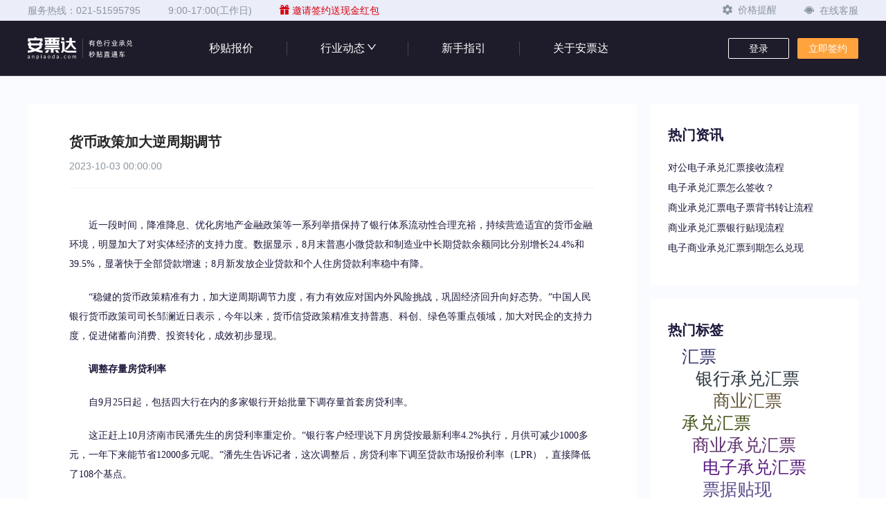

--- FILE ---
content_type: text/html; charset=utf-8
request_url: https://www.anpiaoda.com/content/651c1e61b96b9c420334a29a
body_size: 11391
content:
<!DOCTYPE html><html><head><link rel="shortcut icon" type="image/x-icon" href="https://static.smm.cn/www.anpiaoda.com/5.7.75/public/static/images/favicon.ico"/><script src="https://static.smm.cn/common.smm.cn/js/react@16.13.1.min.js"></script><script src="https://static.smm.cn/common.smm.cn/js/react-dom@16.13.1.min.js"></script><script src="https://static.smm.cn/common.smm.cn/js/moment-with-locales@2.27.0.min.js"></script><script src="https://static.smm.cn/common.smm.cn/js/antd-with-locales@4.6.1.min.js"></script><script src="https://static.smm.cn/common.smm.cn/js/echarts@4.8.0.min.js"></script><script async="" src="https://www.googletagmanager.com/gtag/js?id=G-EQNF88LL17"></script><script>
                        window.dataLayer = window.dataLayer || [];
                        function gtag(){dataLayer.push(arguments);}
                        gtag('js', new Date());
                        gtag('config', 'G-EQNF88LL17');
                    </script><meta charSet="utf-8"/><title>货币政策加大逆周期调节_银行商业汇票票据承兑贴现_安票达</title><meta name="description" content=""/><meta name="keywords" content="货币政策加大逆周期调节,银行汇票承兑,商业汇票承兑,票据贴现"/><meta name="viewport" content="width=375, user-scalable=no, viewport-fit=cover"/><meta name="next-head-count" content="5"/><link rel="preload" href="https://static.smm.cn/www.anpiaoda.com/5.7.75/_next/static/css/ce26c0f2202d86cf67d9.css" as="style"/><link rel="stylesheet" href="https://static.smm.cn/www.anpiaoda.com/5.7.75/_next/static/css/ce26c0f2202d86cf67d9.css" data-n-g=""/><link rel="preload" href="https://static.smm.cn/www.anpiaoda.com/5.7.75/_next/static/css/c544caf8cf03f192c685.css" as="style"/><link rel="stylesheet" href="https://static.smm.cn/www.anpiaoda.com/5.7.75/_next/static/css/c544caf8cf03f192c685.css" data-n-g=""/><link rel="preload" href="https://static.smm.cn/www.anpiaoda.com/5.7.75/_next/static/css/1d846588cbd14cffed8b.css" as="style"/><link rel="stylesheet" href="https://static.smm.cn/www.anpiaoda.com/5.7.75/_next/static/css/1d846588cbd14cffed8b.css" data-n-p=""/><link rel="preload" href="https://static.smm.cn/www.anpiaoda.com/5.7.75/_next/static/css/0ab9769677ce7091200f.css" as="style"/><link rel="stylesheet" href="https://static.smm.cn/www.anpiaoda.com/5.7.75/_next/static/css/0ab9769677ce7091200f.css" data-n-p=""/><noscript data-n-css="true"></noscript><link rel="preload" href="https://static.smm.cn/www.anpiaoda.com/5.7.75/_next/static/chunks/main-64bcf10ae426d82625e5.js" as="script"/><link rel="preload" href="https://static.smm.cn/www.anpiaoda.com/5.7.75/_next/static/chunks/webpack-e067438c4cf4ef2ef178.js" as="script"/><link rel="preload" href="https://static.smm.cn/www.anpiaoda.com/5.7.75/_next/static/chunks/852c08e4.2877d302ad4af20a1d52.js" as="script"/><link rel="preload" href="https://static.smm.cn/www.anpiaoda.com/5.7.75/_next/static/chunks/a57bfba7c897e7bb7a7f588d331a743077153b74.01614d12f5217f8c1b94.js" as="script"/><link rel="preload" href="https://static.smm.cn/www.anpiaoda.com/5.7.75/_next/static/chunks/18b408817388a48cf9687f4d86c65af5a80e08dc.646fbc7db0be77ce1e4b.js" as="script"/><link rel="preload" href="https://static.smm.cn/www.anpiaoda.com/5.7.75/_next/static/chunks/45d76d8550fd2d84fe26a8aba84f9e7236fc3703.e49553e9f1d2ce387559.js" as="script"/><link rel="preload" href="https://static.smm.cn/www.anpiaoda.com/5.7.75/_next/static/chunks/51f7314c7c9b77533c59feb6b9abcff47c060d88.e152e0e4593a56445215.js" as="script"/><link rel="preload" href="https://static.smm.cn/www.anpiaoda.com/5.7.75/_next/static/chunks/29ff052f046200b719e105165b3380569060665b.478e4e6067f7a35f3c9e.js" as="script"/><link rel="preload" href="https://static.smm.cn/www.anpiaoda.com/5.7.75/_next/static/chunks/pages/_app-f4263f92ad769a77cfa8.js" as="script"/><link rel="preload" href="https://static.smm.cn/www.anpiaoda.com/5.7.75/_next/static/chunks/29107295.a8892353fb400b7f370e.js" as="script"/><link rel="preload" href="https://static.smm.cn/www.anpiaoda.com/5.7.75/_next/static/chunks/e7dfba1d.6c6a8d73038835e919c0.js" as="script"/><link rel="preload" href="https://static.smm.cn/www.anpiaoda.com/5.7.75/_next/static/chunks/30ad280bc6b39f6e8cea138110f02fb4d1aa650e.927c8657d50af5465c88.js" as="script"/><link rel="preload" href="https://static.smm.cn/www.anpiaoda.com/5.7.75/_next/static/chunks/afcdf7ded1a97adcbbd9b24c6f5664171db957a6.6ae59ad8b4d5f558326b.js" as="script"/><link rel="preload" href="https://static.smm.cn/www.anpiaoda.com/5.7.75/_next/static/chunks/1f49470437f67a7563fe2979dd0115a77beb4a32.f579b3adc17fcf220001.js" as="script"/><link rel="preload" href="https://static.smm.cn/www.anpiaoda.com/5.7.75/_next/static/chunks/1892726f947c77785d984b4344fdd0d74f0865b0.7d86a8484f27e02325d0.js" as="script"/><link rel="preload" href="https://static.smm.cn/www.anpiaoda.com/5.7.75/_next/static/chunks/5ce7a9d9fa6806c4635bbd87ad4b6ddf7bd71b19.95ffbce3a6b593cb290d.js" as="script"/><link rel="preload" href="https://static.smm.cn/www.anpiaoda.com/5.7.75/_next/static/chunks/ae6a21dd6003508cac1111b50e4c08e1cb93be32.3c841a297f4592b2c2b8.js" as="script"/><link rel="preload" href="https://static.smm.cn/www.anpiaoda.com/5.7.75/_next/static/chunks/ec5097b948e830bbb8d2067c9c934f80d4e3fcf0.db06297abfe3a2a45d50.js" as="script"/><link rel="preload" href="https://static.smm.cn/www.anpiaoda.com/5.7.75/_next/static/chunks/a5157c46b8e992ceeb7b9f24157f8e7d004e4650.8ae78ca3e7e6a5aabf16.js" as="script"/><link rel="preload" href="https://static.smm.cn/www.anpiaoda.com/5.7.75/_next/static/chunks/d009ffcc3cd784806c4e05827ea637520d315aa7.5821318f859a35556f2d.js" as="script"/><link rel="preload" href="https://static.smm.cn/www.anpiaoda.com/5.7.75/_next/static/chunks/4c7cddf819428d69d5c3974f0c5bb9d22a74b462.73ccd403f318ea4310ef.js" as="script"/><link rel="preload" href="https://static.smm.cn/www.anpiaoda.com/5.7.75/_next/static/chunks/ee970aa0ec815888ad0949de512bfdb378ae58f4.347fb0907f09871b8eca.js" as="script"/><link rel="preload" href="https://static.smm.cn/www.anpiaoda.com/5.7.75/_next/static/chunks/ee970aa0ec815888ad0949de512bfdb378ae58f4_CSS.25f3d356db032408664e.js" as="script"/><link rel="preload" href="https://static.smm.cn/www.anpiaoda.com/5.7.75/_next/static/chunks/5e7b009f491132cbef9b0ccb2d871b8fb440739a.127f881a8661191c7d7e.js" as="script"/><link rel="preload" href="https://static.smm.cn/www.anpiaoda.com/5.7.75/_next/static/chunks/pages/content/%5Bid%5D-4f7a4f1a6f0047e4431d.js" as="script"/></head><body><div id="__next"><header><div class="pcHeader_headerWrap__1IhbW"><div class="pcHeader_header__1GE88"><div class="pcHeader_content__2BAaX"><div><span class="pcHeader_item__199tr">服务热线：<!-- -->021-51595795</span><span class="pcHeader_item__199tr">9:00-17:00(工作日)</span><a class="pcHeader_invitation__3JFEE" href="/invitee" title="邀请签约送现金红包"><img src="https://static.smm.cn/www.anpiaoda.com/5.7.75/public/static/images/common/header/gift.png" alt=""/>邀请签约送现金红包</a></div><div class="pcHeader_headerRight__1y3sb"><div class="pcHeader_price__3OxVP"><img src="https://static.smm.cn/www.anpiaoda.com/5.7.75/public/static/images/home/treeMenu.png" alt=""/><span>价格提醒</span></div><div class="pcHeader_tooltip__3WUZG"><img src="https://static.smm.cn/www.anpiaoda.com/5.7.75/public/static/images/common/header/clientele_services.png" alt=""/><span>在线客服</span></div></div></div></div><nav class="pcHeader_bottom__1aCdT pcHeader_dark__3uJUY"><div class="pcHeader_content__2BAaX"><a href="/"><img class="pcHeader_logo__1qjdz" src="https://static.smm.cn/www.anpiaoda.com/5.7.75/public/static/images/common/header/anpiaoda_logo.png" alt=""/></a><div class="pcHeader_nav__2bUYA"><div class="pcHeader_item__199tr"><a href="/discount_quotation" target="_blank">秒贴报价</a></div><div class="pcHeader_item__199tr"><a class="ant-dropdown-trigger">行业动态<span role="img" aria-label="down" class="anticon anticon-down pcHeader_downOutlined__441mM"><svg viewBox="64 64 896 896" focusable="false" data-icon="down" width="1em" height="1em" fill="currentColor" aria-hidden="true"><path d="M884 256h-75c-5.1 0-9.9 2.5-12.9 6.6L512 654.2 227.9 262.6c-3-4.1-7.8-6.6-12.9-6.6h-75c-6.5 0-10.3 7.4-6.5 12.7l352.6 486.1c12.8 17.6 39 17.6 51.7 0l352.6-486.1c3.9-5.3.1-12.7-6.4-12.7z"></path></svg></span></a></div><div class="pcHeader_item__199tr"><a href="/how_to_sign" target="_blank">新手指引</a></div><div class="pcHeader_item__199tr"><a href="/about_us" target="_blank">关于安票达</a></div></div><div class="pcHeader_btns__ljstN"><div class="pcHeader_item__199tr pcHeader_login__P3C94"><span class="pcHeader_name__1s7ta">登录</span></div><a class="pcHeader_item__199tr pcHeader_signUp__1uI9N" href="/sign_contract_manage">立即签约</a></div></div></nav><div></div></div><div class="mobileHeader_mobileHeaderWrap__XBKlU"><div class="mobileHeader_mobileHeaderNav__17rsl"><a href="/"><img src="https://static.smm.cn/www.anpiaoda.com/5.7.75/public/static/images/mobile/h5/apdLogo.png" alt=""/></a><img src="https://static.smm.cn/www.anpiaoda.com/5.7.75/public/static/images/mobile/h5/group.png" alt=""/></div><div class=""><div tabindex="-1" class="ant-drawer ant-drawer-right mobileDrawer_mobileDrawer__3s-I5"><div class="ant-drawer-mask"></div><div class="ant-drawer-content-wrapper" style="transform:translateX(100%);-ms-transform:translateX(100%);width:256px"><div class="ant-drawer-content"><div class="ant-drawer-wrapper-body"><div class="ant-drawer-body"><div class="mobileDrawer_mobileDrawerHome__MLR6X"><a href="/" target="_blank">首页</a></div><div class="mobileDrawer_mobileDrawerHome__MLR6X"><a href="/news" target="_blank">行业动态</a></div><div class="mobileDrawer_mobileDrawerHome__MLR6X"><a href="/discount_quotation" target="_blank">秒贴报价</a></div><div class="mobileDrawer_mobileDrawerHome__MLR6X"><a href="/how_to_sign" target="_blank">新手指引</a></div><div class="mobileDrawer_mobileDrawerHome__MLR6X"><a href="/about_us" target="_blank">关于安票达</a></div><div class="mobileDrawer_mobileDrawerBtn__vnRgI"><button type="button" class="ant-btn mobileDrawer_mobileDrawerBtnLogin__3Rgyx"><span>立即登录</span></button><button type="button" class="ant-btn mobileDrawer_mobileDrawerBtnContract__3O6Hu"><span>立即签约</span></button></div></div></div></div></div></div></div></div></header><main class="_id__noticeInfo__T3HBl"><div class="_id__content__4SUhn"><aside class="_id__contentLeft__iLvoi"><h1 class="_id__title__AxpNU">货币政策加大逆周期调节</h1><div class="_id__date__1g36h">2023-10-03 00:00:00</div><hr class="_id__hrTop__23MzN"/><div class="_id__custom_container__1ueUW"><div class="news-content"><p style="margin-top: 20px; margin-bottom: 0px; padding-top: 0px; padding-bottom: 0px; border: 0px; line-height: 28px; font-family: 瀹嬩綋; text-wrap: wrap;">　　近一段时间，降准降息、优化房地产金融政策等一系列举措保持了银行体系流动性合理充裕，持续营造适宜的货币金融环境，明显加大了对实体经济的支持力度。数据显示，8月末普惠小微贷款和制造业中长期贷款余额同比分别增长24.4%和39.5%，显著快于全部贷款增速；8月新发放企业贷款和个人住房贷款利率稳中有降。</p><p style="margin-top: 20px; margin-bottom: 0px; padding-top: 0px; padding-bottom: 0px; border: 0px; line-height: 28px; font-family: 瀹嬩綋; text-wrap: wrap;">　　“稳健的货币政策精准有力，加大逆周期调节力度，有力有效应对国内外风险挑战，巩固经济回升向好态势。”中国人民银行货币政策司司长邹澜近日表示，今年以来，货币信贷政策精准支持普惠、科创、绿色等重点领域，加大对民企的支持力度，促进储蓄向消费、投资转化，成效初步显现。</p><p style="margin-top: 20px; margin-bottom: 0px; padding-top: 0px; padding-bottom: 0px; border: 0px; line-height: 28px; font-family: 瀹嬩綋; text-wrap: wrap;"><strong>　　<span style="line-height: 28px;">调整存量房贷利率</span></strong></p><p style="margin-top: 20px; margin-bottom: 0px; padding-top: 0px; padding-bottom: 0px; border: 0px; line-height: 28px; font-family: 瀹嬩綋; text-wrap: wrap;">　　自9月25日起，包括四大行在内的多家银行开始批量下调存量首套房贷利率。</p><p style="margin-top: 20px; margin-bottom: 0px; padding-top: 0px; padding-bottom: 0px; border: 0px; line-height: 28px; font-family: 瀹嬩綋; text-wrap: wrap;">　　这正赶上10月济南市民潘先生的房贷利率重定价。“银行客户经理说下月房贷按最新利率4.2%执行，月供可减少1000多元，一年下来能节省12000多元呢。”潘先生告诉记者，这次调整后，房贷利率下调至贷款市场报价利率（LPR），直接降低了108个基点。</p><p style="margin-top: 20px; margin-bottom: 0px; padding-top: 0px; padding-bottom: 0px; border: 0px; line-height: 28px; font-family: 瀹嬩綋; text-wrap: wrap;">　　记者从农业银行了解到，目前农行存量个人住房贷款中，首套房贷款占比超九成，其中符合批量下调条件的占比近七成。下调后，大约95%符合批量下调条件的存量房贷可降至LPR。</p><p style="margin-top: 20px; margin-bottom: 0px; padding-top: 0px; padding-bottom: 0px; border: 0px; line-height: 28px; font-family: 瀹嬩綋; text-wrap: wrap;">　　8月31日，中国人民银行、国家金融监督管理总局发文，允许商业银行降低符合条件的存量首套住房贷款利率。随后，多家银行发布公告，将于9月25日起批量下调存量首套住房贷款利率，并明确操作细则。</p><p style="margin-top: 20px; margin-bottom: 0px; padding-top: 0px; padding-bottom: 0px; border: 0px; line-height: 28px; font-family: 瀹嬩綋; text-wrap: wrap;">　　“在政策实施首日，预计超过九成符合条件的借款人可在第一时间享受政策红利。大部分符合要求的存量首套房贷利率将降至LPR，2022年5月以后发放的将降至LPR减20个基点。”邹澜日前介绍，存量房贷利率调整预计于10月底前完成。中国人民银行将继续密切关注市场动态，维护好市场竞争秩序，推动存量房贷利率调整工作平稳有序落地。</p><p style="margin-top: 20px; margin-bottom: 0px; padding-top: 0px; padding-bottom: 0px; border: 0px; line-height: 28px; font-family: 瀹嬩綋; text-wrap: wrap;">　　据估算，存量首套房贷利率调整后，逾4000万户、上亿居民的财务负担会有明显下降，平均降幅约为0.8个百分点。“本次存量房贷调整对于贷款者的利好是显而易见的。家庭房贷压力减轻了，消费意愿也会相应提高，未来将有更多的资金用于其他消费，包括购买汽车、旅游等；同时，家庭可支配收入的增加也将提升我们家庭的多元化资产配置能力，包括理财市场、股票市场的投资，帮助家庭资产不断增值。”招联首席研究员董希淼说，这也有利于银行留住优质客户，有助于减缓提前还款。</p><p style="margin-top: 20px; margin-bottom: 0px; padding-top: 0px; padding-bottom: 0px; border: 0px; line-height: 28px; font-family: 瀹嬩綋; text-wrap: wrap;">　　业内人士表示，下调存量首套房贷利率，不可避免地会对银行利息收入带来一定影响，银行净息差将进一步承压。尽管如此，多家大行仍积极批量调整存量首套房贷利率，中小银行也陆续参照国有银行制定并发布实施细则。</p><p style="margin-top: 20px; margin-bottom: 0px; padding-top: 0px; padding-bottom: 0px; border: 0px; line-height: 28px; font-family: 瀹嬩綋; text-wrap: wrap;">　　“此次调整将会对商业银行的利息收入及净息差产生一定压力，但同时也会从一定程度上缓解按揭贷款的提前还款需求，有助于规范住房信贷市场秩序，推动房地产市场平稳健康发展。”仲量联行大中华区首席经济学家兼研究部总监庞溟说，本次政策调整利好是中长期的，可持续为近几年以较高利率贷款买房的家庭减少支出，支持提升居民消费能力，促进消费增长。</p><p style="margin-top: 20px; margin-bottom: 0px; padding-top: 0px; padding-bottom: 0px; border: 0px; line-height: 28px; font-family: 瀹嬩綋; text-wrap: wrap;"><strong>　　<span style="line-height: 28px;">加强民企融资服务</span></strong></p><p style="margin-top: 20px; margin-bottom: 0px; padding-top: 0px; padding-bottom: 0px; border: 0px; line-height: 28px; font-family: 瀹嬩綋; text-wrap: wrap;">　　为持续加强民营企业金融服务，近日，金融管理部门联合全国工商联召开金融支持民营企业发展工作推进会，并举行了金融支持民营企业发展签约仪式。签约重点聚焦四大领域：供应链核心企业和中小微企业、专精特新企业和制造业企业、绿色企业和科创企业、房地产企业和其他发债企业。</p><p style="margin-top: 20px; margin-bottom: 0px; padding-top: 0px; padding-bottom: 0px; border: 0px; line-height: 28px; font-family: 瀹嬩綋; text-wrap: wrap;">　　“这有助于稳定市场预期，提升民营企业信心。”光大证券首席固定收益分析师张旭说，相较国有企业，民营企业的经营和融资更容易受到经济形势的影响。在经济发展面临压力时，一些民营企业经营困难、融资能力下降比较明显。此时，金融机构的风险偏好也会出现顺周期的下降，倾向于将更多资金投放给经营更稳健的国有企业。</p><p style="margin-top: 20px; margin-bottom: 0px; padding-top: 0px; padding-bottom: 0px; border: 0px; line-height: 28px; font-family: 瀹嬩綋; text-wrap: wrap;">　　近年来，信贷支持民营企业的力度不断加大，融资成本稳中有降。相关数据显示，今年上半年，民营企业贷款新增5.5万亿元，同比多增9016亿元，余额同比增长13.1%；民营企业贷款客户数同比增长1.5%；新发放民营企业贷款平均利率较去年平均水平下降0.15个百分点。</p><p style="margin-top: 20px; margin-bottom: 0px; padding-top: 0px; padding-bottom: 0px; border: 0px; line-height: 28px; font-family: 瀹嬩綋; text-wrap: wrap;">　　中国人民银行党委书记、行长潘功胜强调，做好民营企业金融服务，有助于进一步激发民营企业活力，为构建新发展格局、实现高质量发展提供强有力支撑。要持续加大金融资源要素投入，公平公正对待各类所有制企业。进一步加大对科技创新、专精特新、绿色低碳等重点领域民营企业的信贷投放力度，畅通民营企业股、债、贷融资渠道。</p><p style="margin-top: 20px; margin-bottom: 0px; padding-top: 0px; padding-bottom: 0px; border: 0px; line-height: 28px; font-family: 瀹嬩綋; text-wrap: wrap;">　　专家认为，就股权、债券、贷款3种融资渠道而言，对于部分小规模民营企业来说，IPO（首次公开募股）和发行债券仍有一定难度，银行方面的融资保障就显得尤为重要。未来，银行业在支持民营企业上应更加积极，例如在抵押担保等授信政策方面更加灵活，进一步降低融资成本，为民营企业融资创造更便利的条件。</p><p style="margin-top: 20px; margin-bottom: 0px; padding-top: 0px; padding-bottom: 0px; border: 0px; line-height: 28px; font-family: 瀹嬩綋; text-wrap: wrap;"><strong>　　<span style="line-height: 28px;">政策工具储备充足</span></strong></p><p style="margin-top: 20px; margin-bottom: 0px; padding-top: 0px; padding-bottom: 0px; border: 0px; line-height: 28px; font-family: 瀹嬩綋; text-wrap: wrap;">　　今年以来，国际形势复杂多变，全球外汇市场波动较大。近期，人民币对美元汇率有所下降，引发市场广泛关注。对此，邹澜表示，人民币对美元汇率非常重要，但并不是人民币汇率的全部，人民币对一篮子货币汇率能更全面地反映货币价值的变化。</p><p style="margin-top: 20px; margin-bottom: 0px; padding-top: 0px; padding-bottom: 0px; border: 0px; line-height: 28px; font-family: 瀹嬩綋; text-wrap: wrap;">　　汇率浮动主要是调节实体经济中的贸易和投资，贸易和投资是多边的，涉及多个国家、多种货币，因此人民币对一篮子货币变动可以更全面地体现汇率对贸易投资以及国际收支的影响。9月15日，人民币汇率指数报98.51，较6月末上涨1.8%，其中人民币对欧元升值2.5%，对日元升值4.1%。</p><p style="margin-top: 20px; margin-bottom: 0px; padding-top: 0px; padding-bottom: 0px; border: 0px; line-height: 28px; font-family: 瀹嬩綋; text-wrap: wrap;">　　“人民币对非美货币总体升值，在优先支持国内发展的同时，保持了对外币值稳定。”邹澜说，7月中旬以来，受美元指数走强影响，人民币对美元双边汇率有所走贬。但得益于国内经济稳步回升向好，人民币对一篮子货币汇率稳中有升，对非美元货币保持了相对强势。</p><p style="margin-top: 20px; margin-bottom: 0px; padding-top: 0px; padding-bottom: 0px; border: 0px; line-height: 28px; font-family: 瀹嬩綋; text-wrap: wrap;">　　近期，各项稳经济政策陆续落地，宏观经济运行出现更多积极变化。业内专家认为，随着我国经济持续回稳向好，人民币汇率在合理均衡水平上保持基本稳定具有坚实基础。在应对多轮外部冲击的过程中，人民银行、外汇局也积累了丰富的应对经验，具有充足的政策工具储备，有能力、有信心、有条件维护外汇市场平稳运行。</p><p style="margin-top: 20px; margin-bottom: 0px; padding-top: 0px; padding-bottom: 0px; border: 0px; line-height: 28px; font-family: 瀹嬩綋; text-wrap: wrap;">　　“货币政策应对超预期挑战和变化仍然有充足的政策空间。”邹澜说，人民银行将继续精准有力实施好稳健的货币政策，加强逆周期调节和政策储备，以高质量金融服务助力高质量发展。</p><p style="margin-top: 20px; margin-bottom: 0px; padding-top: 0px; padding-bottom: 0px; border: 0px; line-height: 28px; font-family: 瀹嬩綋; text-wrap: wrap;">　　具体来看，综合运用多种政策工具，保持流动性合理充裕；发挥国有大行支柱作用，增强信贷增长稳定性；继续实施好存续的结构性工具，进一步落实好到期工具的延续和展期。此外，引导实体经济融资成本稳中有降，推动银行积极调整存量房贷利率。</p><p style="margin-top: 20px; margin-bottom: 0px; padding-top: 0px; padding-bottom: 0px; border: 0px; line-height: 28px; font-family: 瀹嬩綋; text-wrap: wrap;"><br></p><p style="margin-top: 20px; margin-bottom: 0px; padding-top: 0px; padding-bottom: 0px; border: 0px; line-height: 28px; font-family: 瀹嬩綋; text-wrap: wrap;"><br></p><p style="margin-top: 20px; margin-bottom: 0px; padding-top: 0px; padding-bottom: 0px; border: 0px; line-height: 28px; font-family: 瀹嬩綋; text-wrap: wrap;"></p><p style="margin-top: 20px; margin-bottom: 0px; padding-top: 0px; padding-bottom: 0px; border: 0px; line-height: 28px; font-family: 瀹嬩綋; text-wrap: wrap;"><br></p><p style="margin-top: 20px; margin-bottom: 0px; padding-top: 0px; padding-bottom: 0px; border: 0px; line-height: 28px; font-family: 瀹嬩綋; text-wrap: wrap;"><br></p></div></div><hr class="_id__hrBom__sOs4u"/><div class="_id__newsOver__3tvPC"><div><span>上一篇：</span><a href="/content/651ec162b96b9c420334a29f">双节到来，“节日专属理财”却降温！部分客户转向结构性存款</a></div><div><span>下一篇：</span><a href="/content/651829e1b96b9c420334a296">银行理财把脉四季度投资 债市处有利环境 股市机会大于风险</a></div></div></aside><aside class="_id__contentRight__3Tz1N"><div class="hotNews_sectorRightTop__3Oqn7"><span>热门资讯</span><div class="hotNews_sectorList__2vsHg"><a href="/content/65974684ff3572a67ed44c25" target="_blank">对公电子承兑汇票接收流程</a><a href="/content/65974683ff3572a67ed44c24" target="_blank">电子承兑汇票怎么签收？</a><a href="/content/66849489d7e2f845e3b09150" target="_blank">商业承兑汇票电子票背书转让流程</a><a href="/content/666f7c8267f3f3363d2f2a27" target="_blank">商业承兑汇票银行贴现流程</a><a href="/content/6625a882ff3572a67ed44c95" target="_blank">电子商业承兑汇票到期怎么兑现</a></div></div><div class="hotTags_sectorRightBot__3ORO5"><span>热门标签</span><div class="hotTags_sectorLabels__3oklZ"><a href="/hot" target="_blank" class="hotTags_styleLabel_0__3dMwo">汇票</a><a href="/hot" target="_blank" class="hotTags_styleLabel_1__2bgPL">银行承兑汇票</a><a href="/hot" target="_blank" class="hotTags_styleLabel_2__snyk-">商业汇票</a><a href="/hot" target="_blank" class="hotTags_styleLabel_3__1kCvp">承兑汇票</a><a href="/hot" target="_blank" class="hotTags_styleLabel_4__13oa8">商业承兑汇票</a><a href="/hot" target="_blank" class="hotTags_styleLabel_5__DWcOk">电子承兑汇票</a><a href="/hot" target="_blank" class="hotTags_styleLabel_6__1jjAJ">票据贴现</a></div></div></aside></div></main><footer><div class="pcFooter_footer__25vNw"><div class="pcFooter_content__3lAus pcFooter_top__1RDxg"><div class="pcFooter_item__B5Kex"><img src="https://static.smm.cn/www.anpiaoda.com/5.7.75/public/static/images/common/footer/icon_1.png" alt=""/><span>全天候专业服务</span></div><div class="pcFooter_item__B5Kex"><img src="https://static.smm.cn/www.anpiaoda.com/5.7.75/public/static/images/common/footer/icon_2.png" alt=""/><span>一对一大客服支持</span></div><div class="pcFooter_item__B5Kex"><img src="https://static.smm.cn/www.anpiaoda.com/5.7.75/public/static/images/common/footer/icon_3.png" alt=""/><span>多渠道客服联系方式</span></div><div class="pcFooter_item__B5Kex"><img src="https://static.smm.cn/www.anpiaoda.com/5.7.75/public/static/images/common/footer/icon_4.png" alt=""/><span>意见反馈</span></div></div><hr/><div class="pcFooter_content__3lAus pcFooter_middle__1x16o"><div><p class="pcFooter_title__3NKnI">新手指引</p><a class="pcFooter_link__1V296" href="/how_to_sign" target="_blank">注册指引</a><a class="pcFooter_link__1V296" href="/common_problem" target="_blank">常见问题</a></div><div><p class="pcFooter_title__3NKnI">关于我们</p><a class="pcFooter_link__1V296" href="/about_us" target="_blank">关于安票达</a><a class="pcFooter_link__1V296" href="/more_notice/1" target="_blank">官方公告</a></div><div><div class="pcFooter_info__DbFjU"><div class="pcFooter_icon__3ebed"><img src="https://static.smm.cn/www.anpiaoda.com/5.7.75/public/static/images/common/footer/icon_5.png" alt=""/></div><div><div class="pcFooter_strongText__2NFIc">021-51595795</div><div class="pcFooter_text__2rm1W">工作日 09:00-17:00</div></div></div><div class="pcFooter_info__DbFjU"><div class="pcFooter_icon__3ebed"><img src="https://static.smm.cn/www.anpiaoda.com/5.7.75/public/static/images/common/footer/icon_6.png" alt=""/></div><div><div class="pcFooter_text__2rm1W">上海市浦东新区峨山路91弄20号1幢9层连廊01单元</div></div></div></div><div class="pcFooter_qrcode__3aU0B"><img src="https://static.smm.cn/www.anpiaoda.com/5.7.75/public/static/images/common/header/qrcode.png" alt=""/><div>微信扫码加群</div></div></div><hr/><div class="pcFooter_content__3lAus pcFooter_bottom__2UPvT"><div><div><a class="pcFooter_link__1V296" href="/about_us" target="_blank">关于安票达 ｜</a><a class="pcFooter_link__1V296" href="/my_invitation" target="_blank">邀请人平台 ｜</a><a class="pcFooter_link__1V296" href="/call_me" target="_blank">联系我们 ｜</a><a class="pcFooter_link__1V296">服务协议</a></div><div>Copyright © 2000 -<!-- --> <!-- -->2025<!-- --> <!-- -->上海有色网金属交易中心有限公司 All Rights Reserved<!-- --> <a class="pcFooter_link__1V296" href="https://beian.miit.gov.cn/" target="_blank">沪ICP备17011563号-3</a> <a class="pcFooter_link__1V296" href="https://beian.mps.gov.cn/#/query/webSearch?code=31011502401284" rel="noreferrer" target="_blank">沪公网安备31011502401284</a></div></div><div class="pcFooter_icons__1jCcj"><div class="pcFooter_icon__3ebed pcFooter_icon1__IJEwY"></div><div class="pcFooter_icon__3ebed pcFooter_icon2__2p9aU"></div><div class="pcFooter_icon__3ebed pcFooter_icon3__2I25D"></div><div class="pcFooter_icon__3ebed pcFooter_icon4__3z_1d"></div><div class="pcFooter_icon__3ebed pcFooter_icon5__5fVTc"></div></div></div></div><div class="mobileFooter_mobileFooterWrap__-YSTH"><div class="mobileFooter_mobileFooterNav__2YVJO"><a href="/about_us" target="_blank">关于安票达</a><a href="/common_problem" target="_blank">常见问题</a><a href="/call_me" target="_blank">联系我们</a><a>服务协议</a></div><div class="mobileFooter_mobileFooterSplitLine__1nnO9"></div><div class="mobileFooter_mobileFooterTip__335RM"><p>Copyright © 2000 -<!-- --> <!-- -->2025<!-- --> <!-- -->上海有色网金属交易中心有限公司 All Rights Reserved</p><p>沪ICP备17011563号-3 沪公网安备31011502401284</p></div></div></footer></div><script id="__NEXT_DATA__" type="application/json">{"props":{"isLogin":false,"userInfo":{},"registerView":null,"isPc":true,"isWxWork":false,"isWx":false,"pageProps":{"contentDetails":{"detail":{"info_id":"651c1e61b96b9c420334a29a","title":"货币政策加大逆周期调节","abstract":"","content":"\u003cdiv class=\"news-content\"\u003e\u003cp style=\"margin-top: 20px; margin-bottom: 0px; padding-top: 0px; padding-bottom: 0px; border: 0px; line-height: 28px; font-family: 瀹嬩綋; text-wrap: wrap;\"\u003e　　近一段时间，降准降息、优化房地产金融政策等一系列举措保持了银行体系流动性合理充裕，持续营造适宜的货币金融环境，明显加大了对实体经济的支持力度。数据显示，8月末普惠小微贷款和制造业中长期贷款余额同比分别增长24.4%和39.5%，显著快于全部贷款增速；8月新发放企业贷款和个人住房贷款利率稳中有降。\u003c/p\u003e\u003cp style=\"margin-top: 20px; margin-bottom: 0px; padding-top: 0px; padding-bottom: 0px; border: 0px; line-height: 28px; font-family: 瀹嬩綋; text-wrap: wrap;\"\u003e　　“稳健的货币政策精准有力，加大逆周期调节力度，有力有效应对国内外风险挑战，巩固经济回升向好态势。”中国人民银行货币政策司司长邹澜近日表示，今年以来，货币信贷政策精准支持普惠、科创、绿色等重点领域，加大对民企的支持力度，促进储蓄向消费、投资转化，成效初步显现。\u003c/p\u003e\u003cp style=\"margin-top: 20px; margin-bottom: 0px; padding-top: 0px; padding-bottom: 0px; border: 0px; line-height: 28px; font-family: 瀹嬩綋; text-wrap: wrap;\"\u003e\u003cstrong\u003e　　\u003cspan style=\"line-height: 28px;\"\u003e调整存量房贷利率\u003c/span\u003e\u003c/strong\u003e\u003c/p\u003e\u003cp style=\"margin-top: 20px; margin-bottom: 0px; padding-top: 0px; padding-bottom: 0px; border: 0px; line-height: 28px; font-family: 瀹嬩綋; text-wrap: wrap;\"\u003e　　自9月25日起，包括四大行在内的多家银行开始批量下调存量首套房贷利率。\u003c/p\u003e\u003cp style=\"margin-top: 20px; margin-bottom: 0px; padding-top: 0px; padding-bottom: 0px; border: 0px; line-height: 28px; font-family: 瀹嬩綋; text-wrap: wrap;\"\u003e　　这正赶上10月济南市民潘先生的房贷利率重定价。“银行客户经理说下月房贷按最新利率4.2%执行，月供可减少1000多元，一年下来能节省12000多元呢。”潘先生告诉记者，这次调整后，房贷利率下调至贷款市场报价利率（LPR），直接降低了108个基点。\u003c/p\u003e\u003cp style=\"margin-top: 20px; margin-bottom: 0px; padding-top: 0px; padding-bottom: 0px; border: 0px; line-height: 28px; font-family: 瀹嬩綋; text-wrap: wrap;\"\u003e　　记者从农业银行了解到，目前农行存量个人住房贷款中，首套房贷款占比超九成，其中符合批量下调条件的占比近七成。下调后，大约95%符合批量下调条件的存量房贷可降至LPR。\u003c/p\u003e\u003cp style=\"margin-top: 20px; margin-bottom: 0px; padding-top: 0px; padding-bottom: 0px; border: 0px; line-height: 28px; font-family: 瀹嬩綋; text-wrap: wrap;\"\u003e　　8月31日，中国人民银行、国家金融监督管理总局发文，允许商业银行降低符合条件的存量首套住房贷款利率。随后，多家银行发布公告，将于9月25日起批量下调存量首套住房贷款利率，并明确操作细则。\u003c/p\u003e\u003cp style=\"margin-top: 20px; margin-bottom: 0px; padding-top: 0px; padding-bottom: 0px; border: 0px; line-height: 28px; font-family: 瀹嬩綋; text-wrap: wrap;\"\u003e　　“在政策实施首日，预计超过九成符合条件的借款人可在第一时间享受政策红利。大部分符合要求的存量首套房贷利率将降至LPR，2022年5月以后发放的将降至LPR减20个基点。”邹澜日前介绍，存量房贷利率调整预计于10月底前完成。中国人民银行将继续密切关注市场动态，维护好市场竞争秩序，推动存量房贷利率调整工作平稳有序落地。\u003c/p\u003e\u003cp style=\"margin-top: 20px; margin-bottom: 0px; padding-top: 0px; padding-bottom: 0px; border: 0px; line-height: 28px; font-family: 瀹嬩綋; text-wrap: wrap;\"\u003e　　据估算，存量首套房贷利率调整后，逾4000万户、上亿居民的财务负担会有明显下降，平均降幅约为0.8个百分点。“本次存量房贷调整对于贷款者的利好是显而易见的。家庭房贷压力减轻了，消费意愿也会相应提高，未来将有更多的资金用于其他消费，包括购买汽车、旅游等；同时，家庭可支配收入的增加也将提升我们家庭的多元化资产配置能力，包括理财市场、股票市场的投资，帮助家庭资产不断增值。”招联首席研究员董希淼说，这也有利于银行留住优质客户，有助于减缓提前还款。\u003c/p\u003e\u003cp style=\"margin-top: 20px; margin-bottom: 0px; padding-top: 0px; padding-bottom: 0px; border: 0px; line-height: 28px; font-family: 瀹嬩綋; text-wrap: wrap;\"\u003e　　业内人士表示，下调存量首套房贷利率，不可避免地会对银行利息收入带来一定影响，银行净息差将进一步承压。尽管如此，多家大行仍积极批量调整存量首套房贷利率，中小银行也陆续参照国有银行制定并发布实施细则。\u003c/p\u003e\u003cp style=\"margin-top: 20px; margin-bottom: 0px; padding-top: 0px; padding-bottom: 0px; border: 0px; line-height: 28px; font-family: 瀹嬩綋; text-wrap: wrap;\"\u003e　　“此次调整将会对商业银行的利息收入及净息差产生一定压力，但同时也会从一定程度上缓解按揭贷款的提前还款需求，有助于规范住房信贷市场秩序，推动房地产市场平稳健康发展。”仲量联行大中华区首席经济学家兼研究部总监庞溟说，本次政策调整利好是中长期的，可持续为近几年以较高利率贷款买房的家庭减少支出，支持提升居民消费能力，促进消费增长。\u003c/p\u003e\u003cp style=\"margin-top: 20px; margin-bottom: 0px; padding-top: 0px; padding-bottom: 0px; border: 0px; line-height: 28px; font-family: 瀹嬩綋; text-wrap: wrap;\"\u003e\u003cstrong\u003e　　\u003cspan style=\"line-height: 28px;\"\u003e加强民企融资服务\u003c/span\u003e\u003c/strong\u003e\u003c/p\u003e\u003cp style=\"margin-top: 20px; margin-bottom: 0px; padding-top: 0px; padding-bottom: 0px; border: 0px; line-height: 28px; font-family: 瀹嬩綋; text-wrap: wrap;\"\u003e　　为持续加强民营企业金融服务，近日，金融管理部门联合全国工商联召开金融支持民营企业发展工作推进会，并举行了金融支持民营企业发展签约仪式。签约重点聚焦四大领域：供应链核心企业和中小微企业、专精特新企业和制造业企业、绿色企业和科创企业、房地产企业和其他发债企业。\u003c/p\u003e\u003cp style=\"margin-top: 20px; margin-bottom: 0px; padding-top: 0px; padding-bottom: 0px; border: 0px; line-height: 28px; font-family: 瀹嬩綋; text-wrap: wrap;\"\u003e　　“这有助于稳定市场预期，提升民营企业信心。”光大证券首席固定收益分析师张旭说，相较国有企业，民营企业的经营和融资更容易受到经济形势的影响。在经济发展面临压力时，一些民营企业经营困难、融资能力下降比较明显。此时，金融机构的风险偏好也会出现顺周期的下降，倾向于将更多资金投放给经营更稳健的国有企业。\u003c/p\u003e\u003cp style=\"margin-top: 20px; margin-bottom: 0px; padding-top: 0px; padding-bottom: 0px; border: 0px; line-height: 28px; font-family: 瀹嬩綋; text-wrap: wrap;\"\u003e　　近年来，信贷支持民营企业的力度不断加大，融资成本稳中有降。相关数据显示，今年上半年，民营企业贷款新增5.5万亿元，同比多增9016亿元，余额同比增长13.1%；民营企业贷款客户数同比增长1.5%；新发放民营企业贷款平均利率较去年平均水平下降0.15个百分点。\u003c/p\u003e\u003cp style=\"margin-top: 20px; margin-bottom: 0px; padding-top: 0px; padding-bottom: 0px; border: 0px; line-height: 28px; font-family: 瀹嬩綋; text-wrap: wrap;\"\u003e　　中国人民银行党委书记、行长潘功胜强调，做好民营企业金融服务，有助于进一步激发民营企业活力，为构建新发展格局、实现高质量发展提供强有力支撑。要持续加大金融资源要素投入，公平公正对待各类所有制企业。进一步加大对科技创新、专精特新、绿色低碳等重点领域民营企业的信贷投放力度，畅通民营企业股、债、贷融资渠道。\u003c/p\u003e\u003cp style=\"margin-top: 20px; margin-bottom: 0px; padding-top: 0px; padding-bottom: 0px; border: 0px; line-height: 28px; font-family: 瀹嬩綋; text-wrap: wrap;\"\u003e　　专家认为，就股权、债券、贷款3种融资渠道而言，对于部分小规模民营企业来说，IPO（首次公开募股）和发行债券仍有一定难度，银行方面的融资保障就显得尤为重要。未来，银行业在支持民营企业上应更加积极，例如在抵押担保等授信政策方面更加灵活，进一步降低融资成本，为民营企业融资创造更便利的条件。\u003c/p\u003e\u003cp style=\"margin-top: 20px; margin-bottom: 0px; padding-top: 0px; padding-bottom: 0px; border: 0px; line-height: 28px; font-family: 瀹嬩綋; text-wrap: wrap;\"\u003e\u003cstrong\u003e　　\u003cspan style=\"line-height: 28px;\"\u003e政策工具储备充足\u003c/span\u003e\u003c/strong\u003e\u003c/p\u003e\u003cp style=\"margin-top: 20px; margin-bottom: 0px; padding-top: 0px; padding-bottom: 0px; border: 0px; line-height: 28px; font-family: 瀹嬩綋; text-wrap: wrap;\"\u003e　　今年以来，国际形势复杂多变，全球外汇市场波动较大。近期，人民币对美元汇率有所下降，引发市场广泛关注。对此，邹澜表示，人民币对美元汇率非常重要，但并不是人民币汇率的全部，人民币对一篮子货币汇率能更全面地反映货币价值的变化。\u003c/p\u003e\u003cp style=\"margin-top: 20px; margin-bottom: 0px; padding-top: 0px; padding-bottom: 0px; border: 0px; line-height: 28px; font-family: 瀹嬩綋; text-wrap: wrap;\"\u003e　　汇率浮动主要是调节实体经济中的贸易和投资，贸易和投资是多边的，涉及多个国家、多种货币，因此人民币对一篮子货币变动可以更全面地体现汇率对贸易投资以及国际收支的影响。9月15日，人民币汇率指数报98.51，较6月末上涨1.8%，其中人民币对欧元升值2.5%，对日元升值4.1%。\u003c/p\u003e\u003cp style=\"margin-top: 20px; margin-bottom: 0px; padding-top: 0px; padding-bottom: 0px; border: 0px; line-height: 28px; font-family: 瀹嬩綋; text-wrap: wrap;\"\u003e　　“人民币对非美货币总体升值，在优先支持国内发展的同时，保持了对外币值稳定。”邹澜说，7月中旬以来，受美元指数走强影响，人民币对美元双边汇率有所走贬。但得益于国内经济稳步回升向好，人民币对一篮子货币汇率稳中有升，对非美元货币保持了相对强势。\u003c/p\u003e\u003cp style=\"margin-top: 20px; margin-bottom: 0px; padding-top: 0px; padding-bottom: 0px; border: 0px; line-height: 28px; font-family: 瀹嬩綋; text-wrap: wrap;\"\u003e　　近期，各项稳经济政策陆续落地，宏观经济运行出现更多积极变化。业内专家认为，随着我国经济持续回稳向好，人民币汇率在合理均衡水平上保持基本稳定具有坚实基础。在应对多轮外部冲击的过程中，人民银行、外汇局也积累了丰富的应对经验，具有充足的政策工具储备，有能力、有信心、有条件维护外汇市场平稳运行。\u003c/p\u003e\u003cp style=\"margin-top: 20px; margin-bottom: 0px; padding-top: 0px; padding-bottom: 0px; border: 0px; line-height: 28px; font-family: 瀹嬩綋; text-wrap: wrap;\"\u003e　　“货币政策应对超预期挑战和变化仍然有充足的政策空间。”邹澜说，人民银行将继续精准有力实施好稳健的货币政策，加强逆周期调节和政策储备，以高质量金融服务助力高质量发展。\u003c/p\u003e\u003cp style=\"margin-top: 20px; margin-bottom: 0px; padding-top: 0px; padding-bottom: 0px; border: 0px; line-height: 28px; font-family: 瀹嬩綋; text-wrap: wrap;\"\u003e　　具体来看，综合运用多种政策工具，保持流动性合理充裕；发挥国有大行支柱作用，增强信贷增长稳定性；继续实施好存续的结构性工具，进一步落实好到期工具的延续和展期。此外，引导实体经济融资成本稳中有降，推动银行积极调整存量房贷利率。\u003c/p\u003e\u003cp style=\"margin-top: 20px; margin-bottom: 0px; padding-top: 0px; padding-bottom: 0px; border: 0px; line-height: 28px; font-family: 瀹嬩綋; text-wrap: wrap;\"\u003e\u003cbr\u003e\u003c/p\u003e\u003cp style=\"margin-top: 20px; margin-bottom: 0px; padding-top: 0px; padding-bottom: 0px; border: 0px; line-height: 28px; font-family: 瀹嬩綋; text-wrap: wrap;\"\u003e\u003cbr\u003e\u003c/p\u003e\u003cp style=\"margin-top: 20px; margin-bottom: 0px; padding-top: 0px; padding-bottom: 0px; border: 0px; line-height: 28px; font-family: 瀹嬩綋; text-wrap: wrap;\"\u003e\u003c/p\u003e\u003cp style=\"margin-top: 20px; margin-bottom: 0px; padding-top: 0px; padding-bottom: 0px; border: 0px; line-height: 28px; font-family: 瀹嬩綋; text-wrap: wrap;\"\u003e\u003cbr\u003e\u003c/p\u003e\u003cp style=\"margin-top: 20px; margin-bottom: 0px; padding-top: 0px; padding-bottom: 0px; border: 0px; line-height: 28px; font-family: 瀹嬩綋; text-wrap: wrap;\"\u003e\u003cbr\u003e\u003c/p\u003e\u003c/div\u003e","src_type":2,"category":1,"publish_time":"2023-10-03 00:00:00"},"tag_li":[],"last_info":{"info_id":"651ec162b96b9c420334a29f","title":"双节到来，“节日专属理财”却降温！部分客户转向结构性存款","abstract":"","src_type":2,"category":1,"publish_time":"2023-10-05 00:00:00"},"next_info":{"info_id":"651829e1b96b9c420334a296","title":"银行理财把脉四季度投资 债市处有利环境 股市机会大于风险","abstract":"","src_type":2,"category":1,"publish_time":"2023-09-30 00:00:00"}},"hotNewList":[{"info_id":"65974684ff3572a67ed44c25","title":"对公电子承兑汇票接收流程","abstract":"","src_type":2,"category":2,"publish_time":"2024-01-05 08:00:04"},{"info_id":"65974683ff3572a67ed44c24","title":"电子承兑汇票怎么签收？","abstract":"","src_type":2,"category":2,"publish_time":"2024-01-05 08:00:03"},{"info_id":"66849489d7e2f845e3b09150","title":"商业承兑汇票电子票背书转让流程","abstract":"","src_type":2,"category":2,"publish_time":"2024-07-03 08:00:09"},{"info_id":"666f7c8267f3f3363d2f2a27","title":"商业承兑汇票银行贴现流程","abstract":"","src_type":2,"category":2,"publish_time":"2024-06-17 08:00:02"},{"info_id":"6625a882ff3572a67ed44c95","title":"电子商业承兑汇票到期怎么兑现","abstract":"","src_type":2,"category":2,"publish_time":"2024-04-22 08:00:02"}],"hotTagList":[{"id":14,"name":"汇票","list_order":14},{"id":1,"name":"银行承兑汇票","list_order":1},{"id":6,"name":"商业汇票","list_order":6},{"id":2,"name":"承兑汇票","list_order":2},{"id":3,"name":"商业承兑汇票","list_order":3},{"id":10,"name":"电子承兑汇票","list_order":10},{"id":12,"name":"票据贴现","list_order":12}],"relativeList":[]},"__N_SSP":true},"page":"/content/[id]","query":{"id":"651c1e61b96b9c420334a29a"},"buildId":"SDMMPyOx3YIR8-QfhQcA5","assetPrefix":"https://static.smm.cn/www.anpiaoda.com/5.7.75","runtimeConfig":{"ad":{"home_banner":"anpiaoda_home_banner"},"api":{"adcenter":"https://platform.smm.cn/adcenter","anpiaodacenter":"https://platform.smm.cn/anpiaodacenter","anpiaodainfocenter":"https://platform.smm.cn/anpiaodainfocenter","contractcenter":"https://platform.smm.cn/contractcenter","ecdscenter":"https://platform.smm.cn/ecdscenter","eventcenter":"https://platform.smm.cn/eventcenter","usercenter":"https://platform.smm.cn/usercenter"},"apiHost":"https://platform.smm.cn","cib":{"app_id":"b881bface12844bd8ca525b15a329da5","jpy_url":"https://smm.yunbridge.cn/sso","oauth_url":"https://ufm.cibfintech.com/authz/oauth/authorize","redirect_uri":"https://www.anhuida.com/user/apd_oauth"},"contactPhone":"021-51595795","dev":false,"domain":".anpiaoda.com","grpcAddress":"10.0.0.206:8151","links":{"anhuida":"https://www.anhuida.com","blue_ocean_bank":"http://www.wegobank.cn/blue/index.html","m":"https://m.smm.cn","oauth":"https://oauth.smm.cn","user":"https://user.smm.cn"},"localHost":"https://www.anpiaoda.com","oauth":{"client_id":"smmclientid01","secret":""},"smmWxwork":{"corpid":"wx7da7a26dc14fc4ab"},"tokenKey":"SMM_auth_token","wx":{"app_id":"wxc27a006a84753577","wx_key":"APD_wx"},"wxBotParams":{"key":"","origin":"www.anpiaoda.com"},"wxwork":{"api_url":"https://qyapi.weixin.qq.com/cgi-bin","corpid":"wx8ad14b09899b6db2","wxwork_key":"APD_wxwork"},"cdn":true,"host":"https://static.smm.cn/www.anpiaoda.com/","version":"5.7.75"},"isFallback":false,"gssp":true,"customServer":true,"appGip":true}</script><script nomodule="" src="https://static.smm.cn/www.anpiaoda.com/5.7.75/_next/static/chunks/polyfills-daddd64ec9e25a983c6d.js"></script><script src="https://static.smm.cn/www.anpiaoda.com/5.7.75/_next/static/chunks/main-64bcf10ae426d82625e5.js" async=""></script><script src="https://static.smm.cn/www.anpiaoda.com/5.7.75/_next/static/chunks/webpack-e067438c4cf4ef2ef178.js" async=""></script><script src="https://static.smm.cn/www.anpiaoda.com/5.7.75/_next/static/chunks/852c08e4.2877d302ad4af20a1d52.js" async=""></script><script src="https://static.smm.cn/www.anpiaoda.com/5.7.75/_next/static/chunks/a57bfba7c897e7bb7a7f588d331a743077153b74.01614d12f5217f8c1b94.js" async=""></script><script src="https://static.smm.cn/www.anpiaoda.com/5.7.75/_next/static/chunks/18b408817388a48cf9687f4d86c65af5a80e08dc.646fbc7db0be77ce1e4b.js" async=""></script><script src="https://static.smm.cn/www.anpiaoda.com/5.7.75/_next/static/chunks/45d76d8550fd2d84fe26a8aba84f9e7236fc3703.e49553e9f1d2ce387559.js" async=""></script><script src="https://static.smm.cn/www.anpiaoda.com/5.7.75/_next/static/chunks/51f7314c7c9b77533c59feb6b9abcff47c060d88.e152e0e4593a56445215.js" async=""></script><script src="https://static.smm.cn/www.anpiaoda.com/5.7.75/_next/static/chunks/29ff052f046200b719e105165b3380569060665b.478e4e6067f7a35f3c9e.js" async=""></script><script src="https://static.smm.cn/www.anpiaoda.com/5.7.75/_next/static/chunks/pages/_app-f4263f92ad769a77cfa8.js" async=""></script><script src="https://static.smm.cn/www.anpiaoda.com/5.7.75/_next/static/chunks/29107295.a8892353fb400b7f370e.js" async=""></script><script src="https://static.smm.cn/www.anpiaoda.com/5.7.75/_next/static/chunks/e7dfba1d.6c6a8d73038835e919c0.js" async=""></script><script src="https://static.smm.cn/www.anpiaoda.com/5.7.75/_next/static/chunks/30ad280bc6b39f6e8cea138110f02fb4d1aa650e.927c8657d50af5465c88.js" async=""></script><script src="https://static.smm.cn/www.anpiaoda.com/5.7.75/_next/static/chunks/afcdf7ded1a97adcbbd9b24c6f5664171db957a6.6ae59ad8b4d5f558326b.js" async=""></script><script src="https://static.smm.cn/www.anpiaoda.com/5.7.75/_next/static/chunks/1f49470437f67a7563fe2979dd0115a77beb4a32.f579b3adc17fcf220001.js" async=""></script><script src="https://static.smm.cn/www.anpiaoda.com/5.7.75/_next/static/chunks/1892726f947c77785d984b4344fdd0d74f0865b0.7d86a8484f27e02325d0.js" async=""></script><script src="https://static.smm.cn/www.anpiaoda.com/5.7.75/_next/static/chunks/5ce7a9d9fa6806c4635bbd87ad4b6ddf7bd71b19.95ffbce3a6b593cb290d.js" async=""></script><script src="https://static.smm.cn/www.anpiaoda.com/5.7.75/_next/static/chunks/ae6a21dd6003508cac1111b50e4c08e1cb93be32.3c841a297f4592b2c2b8.js" async=""></script><script src="https://static.smm.cn/www.anpiaoda.com/5.7.75/_next/static/chunks/ec5097b948e830bbb8d2067c9c934f80d4e3fcf0.db06297abfe3a2a45d50.js" async=""></script><script src="https://static.smm.cn/www.anpiaoda.com/5.7.75/_next/static/chunks/a5157c46b8e992ceeb7b9f24157f8e7d004e4650.8ae78ca3e7e6a5aabf16.js" async=""></script><script src="https://static.smm.cn/www.anpiaoda.com/5.7.75/_next/static/chunks/d009ffcc3cd784806c4e05827ea637520d315aa7.5821318f859a35556f2d.js" async=""></script><script src="https://static.smm.cn/www.anpiaoda.com/5.7.75/_next/static/chunks/4c7cddf819428d69d5c3974f0c5bb9d22a74b462.73ccd403f318ea4310ef.js" async=""></script><script src="https://static.smm.cn/www.anpiaoda.com/5.7.75/_next/static/chunks/ee970aa0ec815888ad0949de512bfdb378ae58f4.347fb0907f09871b8eca.js" async=""></script><script src="https://static.smm.cn/www.anpiaoda.com/5.7.75/_next/static/chunks/ee970aa0ec815888ad0949de512bfdb378ae58f4_CSS.25f3d356db032408664e.js" async=""></script><script src="https://static.smm.cn/www.anpiaoda.com/5.7.75/_next/static/chunks/5e7b009f491132cbef9b0ccb2d871b8fb440739a.127f881a8661191c7d7e.js" async=""></script><script src="https://static.smm.cn/www.anpiaoda.com/5.7.75/_next/static/chunks/pages/content/%5Bid%5D-4f7a4f1a6f0047e4431d.js" async=""></script><script src="https://static.smm.cn/www.anpiaoda.com/5.7.75/_next/static/SDMMPyOx3YIR8-QfhQcA5/_buildManifest.js" async=""></script><script src="https://static.smm.cn/www.anpiaoda.com/5.7.75/_next/static/SDMMPyOx3YIR8-QfhQcA5/_ssgManifest.js" async=""></script></body></html>

--- FILE ---
content_type: text/css
request_url: https://static.smm.cn/www.anpiaoda.com/5.7.75/_next/static/css/c544caf8cf03f192c685.css
body_size: 264
content:
@font-face{font-family:hello;src:url(https://static.smm.cn/common.smm.cn/smmfont/HarmonyOS_Sans_Bold.ttf)}@font-face{font-family:world;src:url(https://static.smm.cn/common.smm.cn/smmfont/SairaCondensed-Medium.ttf)}body{font-family:-apple-system,BlinkMacSystemFont,Helvetica Neue,Helvetica,Arial,PingFang SC,Hiragino Sans GB,Heiti SC,Microsoft YaHei,WenQuanYi Micro Hei,sans-serif;font-size:14px;color:#1a173b}hr{margin:0}.ant-table-tbody>tr>td{border-bottom:1px solid #e4e7ed}.ant-form-item-control{-webkit-flex:1 1 auto;-moz-box-flex:1;-ms-flex:1 1 auto;flex:1 1 auto}.ant-form-item-no-colon{width:82px;white-space:nowrap;color:#fff}.ant-select-selector{padding:3px 12px}.ant-select-selection-item{line-height:36px}.ant-form-vertical .ant-form-item-label{padding-bottom:4px}.ant-form-item-label>label{font-size:12px;color:#9fa9ba}.ant-form-large .ant-form-item-label>label{height:18px}.ant-table.ant-table-small .ant-table-footer,.ant-table.ant-table-small .ant-table-tbody>tr>td,.ant-table.ant-table-small .ant-table-thead>tr>th,.ant-table.ant-table-small .ant-table-title,.ant-table.ant-table-small tfoot>tr>td,.ant-table.ant-table-small tfoot>tr>th{padding:6px 8px}

--- FILE ---
content_type: text/css
request_url: https://static.smm.cn/www.anpiaoda.com/5.7.75/_next/static/css/1d846588cbd14cffed8b.css
body_size: 3139
content:
.priceAlertModal_modalBody__3FJZt{width:548px!important}.priceAlertModal_modalBody__3FJZt .ant-modal-body{padding-bottom:40px}.priceAlertModal_modalBody__3FJZt .priceAlertModal_form__10CbB Input{font-size:14px}.priceAlertModal_modalBody__3FJZt .priceAlertModal_form__10CbB .ant-form-item-label{padding-top:9px}.priceAlertModal_modalBody__3FJZt .priceAlertModal_form__10CbB .ant-form-item-label>label{font-size:14px;color:#202631;-webkit-justify-content:flex-end;-moz-box-pack:end;-ms-flex-pack:end;justify-content:flex-end}.priceAlertModal_modalBody__3FJZt .priceAlertModal_form__10CbB .ant-modal-body{background-color:red!important}.priceAlertModal_modalBody__3FJZt .priceAlertModal_form__10CbB .ant-input::-webkit-input-placeholder{font-size:14px}.priceAlertModal_modalBody__3FJZt .priceAlertModal_form__10CbB .ant-input::-moz-placeholder{font-size:14px}.priceAlertModal_modalBody__3FJZt .priceAlertModal_form__10CbB .ant-input:-ms-input-placeholder{font-size:14px}.priceAlertModal_modalBody__3FJZt .priceAlertModal_form__10CbB .ant-input::-ms-input-placeholder{font-size:14px}.priceAlertModal_modalBody__3FJZt .priceAlertModal_form__10CbB .ant-input::placeholder{font-size:14px}.priceAlertModal_modalBody__3FJZt .priceAlertModal_form__10CbB .ant-form-item-explain,.priceAlertModal_modalBody__3FJZt .priceAlertModal_form__10CbB .ant-form-item-extra{margin-left:10px}.priceAlertModal_modalBody__3FJZt .priceAlertModal_form__10CbB .ant-select-single.ant-select-lg:not(.ant-select-customize-input) .ant-select-selector{height:38px}.priceAlertModal_modalBody__3FJZt .priceAlertModal_form__10CbB .priceAlertModal_content__1Wgly{padding-top:20px}.priceAlertModal_modalBody__3FJZt .priceAlertModal_form__10CbB .priceAlertModal_content__1Wgly .priceAlertModal_industry__1qm51{width:288px;font-size:14px;position:absolute;margin-bottom:10px;left:10px;top:0}.priceAlertModal_modalBody__3FJZt .priceAlertModal_form__10CbB .priceAlertModal_content__1Wgly .ant-picker-large .ant-picker-input>input{font-size:14px}.priceAlertModal_modalBody__3FJZt .priceAlertModal_form__10CbB .priceAlertModal_content__1Wgly .priceAlertModal_item__11zcT{margin:0 0 20px}.priceAlertModal_modalBody__3FJZt .priceAlertModal_form__10CbB .priceAlertModal_content__1Wgly .priceAlertModal_datePicker__2DAzI,.priceAlertModal_modalBody__3FJZt .priceAlertModal_form__10CbB .priceAlertModal_content__1Wgly .priceAlertModal_input__48KEL{width:288px;font-size:14px;margin-left:10px}.priceAlertModal_modalBody__3FJZt .priceAlertModal_form__10CbB .priceAlertModal_button__1kF38{width:288px;height:48px;color:#fff;border-radius:4px;margin-top:10px;margin-left:153px;background-color:#07f;border:1px solid #07f}.priceAlertModal_modalBody__3FJZt .priceAlertModal_form__10CbB .priceAlertModal_button__1kF38:hover{border-color:#07f;background:#07f}.priceAlertModal_customizationSuccess__24S-C{width:548px!important}.priceAlertModal_customizationSuccess__24S-C .ant-modal-body{padding:60px 130px 30px}.priceAlertModal_customizationSuccess__24S-C .priceAlertModal_price_wrap__3vAUr{text-align:center}.priceAlertModal_customizationSuccess__24S-C .priceAlertModal_price_wrap__3vAUr p{font-size:18px;font-family:PingFangSC-Medium,PingFang SC;font-weight:500;color:#202631}.priceAlertModal_customizationSuccess__24S-C .priceAlertModal_price_wrap__3vAUr img{width:210px;height:210px}.priceAlertModal_customizationSuccess__24S-C .priceAlertModal_price_wrap__3vAUr div{margin-top:5px}.priceAlertModal_customizationSuccess__24S-C .priceAlertModal_price_wrap__3vAUr span{font-size:14px;font-weight:400;color:#666d80}.priceAlertModal_customizationSuccess__24S-C .priceAlertModal_price_wrap__3vAUr .priceAlertModal_price_btn__1rGVd{width:288px;height:48px;border-radius:4px;margin-top:32px;background-color:#07f;border:1px solid #07f}.priceAlertModal_customizationSuccess__24S-C .priceAlertModal_price_wrap__3vAUr .priceAlertModal_price_btn__1rGVd span{color:#fff}.priceAlertModal_customizationSuccess__24S-C .priceAlertModal_price_wrap__3vAUr .priceAlertModal_price_btn__1rGVd:hover{border-color:#07f;background:#07f}.pcHeader_headerWrap__1IhbW .pcHeader_header__1GE88{background:#ebedf8}.pcHeader_headerWrap__1IhbW .pcHeader_header__1GE88 .pcHeader_content__2BAaX{display:-webkit-flex;display:-moz-box;display:-ms-flexbox;display:flex;-webkit-align-items:center;-moz-box-align:center;-ms-flex-align:center;align-items:center;-webkit-justify-content:space-between;-moz-box-pack:justify;-ms-flex-pack:justify;justify-content:space-between;width:1200px;height:30px;margin:0 auto;color:#8a96a0}.pcHeader_headerWrap__1IhbW .pcHeader_header__1GE88 .pcHeader_content__2BAaX .pcHeader_item__199tr:not(:last-child){margin-right:40px}.pcHeader_headerWrap__1IhbW .pcHeader_header__1GE88 .pcHeader_invitation__3JFEE{color:#d7000f}.pcHeader_headerWrap__1IhbW .pcHeader_header__1GE88 .pcHeader_invitation__3JFEE img{margin-right:4px;vertical-align:baseline;margin-bottom:-.8px;width:14px;height:14px}.pcHeader_headerWrap__1IhbW .pcHeader_header__1GE88 .pcHeader_tooltip__3WUZG{display:-webkit-flex;display:-moz-box;display:-ms-flexbox;display:flex;-webkit-align-items:center;-moz-box-align:center;-ms-flex-align:center;align-items:center}.pcHeader_headerWrap__1IhbW .pcHeader_header__1GE88 .pcHeader_tooltip__3WUZG img{width:14px;height:14px;margin-right:8px}.pcHeader_headerWrap__1IhbW .pcHeader_headerRight__1y3sb{display:-webkit-flex;display:-moz-box;display:-ms-flexbox;display:flex}.pcHeader_headerWrap__1IhbW .pcHeader_headerRight__1y3sb .pcHeader_price__3OxVP{font-size:14px;font-family:MicrosoftYaHei;color:#8a96a0;margin-right:40px;cursor:pointer}.pcHeader_headerWrap__1IhbW .pcHeader_headerRight__1y3sb .pcHeader_price__3OxVP img{width:14px;height:14px;margin-right:8px;margin-top:-3px}.pcHeader_bottom__1aCdT{z-index:1;position:absolute;top:30px;left:0;width:100%;height:80px;border-bottom:1px solid hsla(0,0%,100%,.2)}.pcHeader_bottom__1aCdT .pcHeader_content__2BAaX{display:-webkit-flex;display:-moz-box;display:-ms-flexbox;display:flex;-webkit-align-items:center;-moz-box-align:center;-ms-flex-align:center;align-items:center;width:1200px;height:100%;margin:0 auto}.pcHeader_bottom__1aCdT .pcHeader_content__2BAaX .pcHeader_enter__1BI8G{font-size:14px;color:#fff;background-color:#ffa33d;padding:4px 16px}.pcHeader_bottom__1aCdT .pcHeader_content__2BAaX .pcHeader_out__39mff{color:#fff;height:22px;line-height:30px;margin-left:12px}.pcHeader_bottom__1aCdT .pcHeader_content__2BAaX .pcHeader_logo__1qjdz{width:152px;height:32px}.pcHeader_bottom__1aCdT .pcHeader_content__2BAaX .pcHeader_nav__2bUYA{margin-left:110px;font-size:16px}.pcHeader_bottom__1aCdT .pcHeader_content__2BAaX .pcHeader_nav__2bUYA,.pcHeader_bottom__1aCdT .pcHeader_content__2BAaX .pcHeader_nav__2bUYA .pcHeader_item__199tr{display:-webkit-flex;display:-moz-box;display:-ms-flexbox;display:flex;-webkit-align-items:center;-moz-box-align:center;-ms-flex-align:center;align-items:center}.pcHeader_bottom__1aCdT .pcHeader_content__2BAaX .pcHeader_nav__2bUYA .pcHeader_item__199tr:not(:last-child):after{content:"";display:block;width:1px;height:20px;margin:0 48px;background:hsla(0,0%,100%,.2)}.pcHeader_bottom__1aCdT .pcHeader_content__2BAaX .pcHeader_nav__2bUYA .pcHeader_item__199tr a{color:#fff}.pcHeader_bottom__1aCdT .pcHeader_content__2BAaX .pcHeader_nav__2bUYA .pcHeader_item__199tr .pcHeader_downOutlined__441mM{font-size:14px;position:relative;left:3px}.pcHeader_bottom__1aCdT .pcHeader_content__2BAaX .pcHeader_nav__2bUYA .pcHeader_item__199tr .pcHeader_upOutlined__3xDJH{font-size:14px;position:relative;left:3px;top:-3px}.pcHeader_bottom__1aCdT .pcHeader_content__2BAaX .pcHeader_btns__ljstN{display:-webkit-flex;display:-moz-box;display:-ms-flexbox;display:flex;margin-left:auto}.pcHeader_bottom__1aCdT .pcHeader_content__2BAaX .pcHeader_btns__ljstN .pcHeader_item__199tr{display:-webkit-flex;display:-moz-box;display:-ms-flexbox;display:flex;-webkit-align-items:center;-moz-box-align:center;-ms-flex-align:center;align-items:center;-webkit-justify-content:center;-moz-box-pack:center;-ms-flex-pack:center;justify-content:center;width:88px;height:30px;color:#fff;cursor:pointer}.pcHeader_bottom__1aCdT .pcHeader_content__2BAaX .pcHeader_btns__ljstN .pcHeader_item__199tr:not(:first-child){margin-left:12px}.pcHeader_bottom__1aCdT .pcHeader_content__2BAaX .pcHeader_btns__ljstN .pcHeader_item__199tr.pcHeader_login__P3C94{border:1px solid #fff;border-radius:2px}.pcHeader_bottom__1aCdT .pcHeader_content__2BAaX .pcHeader_btns__ljstN .pcHeader_item__199tr.pcHeader_login__P3C94 .pcHeader_name__1s7ta{-webkit-flex:1 1;-moz-box-flex:1;-ms-flex:1 1;flex:1 1;text-align:center}.pcHeader_bottom__1aCdT .pcHeader_content__2BAaX .pcHeader_btns__ljstN .pcHeader_item__199tr.pcHeader_login__P3C94 .pcHeader_icon__3UwcH{display:-webkit-flex;display:-moz-box;display:-ms-flexbox;display:flex;-webkit-align-items:center;-moz-box-align:center;-ms-flex-align:center;align-items:center;-webkit-justify-content:center;-moz-box-pack:center;-ms-flex-pack:center;justify-content:center;width:20px;height:100%;border-left:1px solid hsla(0,0%,100%,.3)}.pcHeader_bottom__1aCdT .pcHeader_content__2BAaX .pcHeader_btns__ljstN .pcHeader_item__199tr.pcHeader_login__P3C94 .pcHeader_icon__3UwcH img{width:8px}.pcHeader_bottom__1aCdT .pcHeader_content__2BAaX .pcHeader_btns__ljstN .pcHeader_item__199tr.pcHeader_signUp__1uI9N{background:#ffa33d;border-radius:2px}.pcHeader_bottom__1aCdT .pcHeader_content__2BAaX .pcHeader_btns__ljstN .pcHeader_user__1z6ja{display:-webkit-flex;display:-moz-box;display:-ms-flexbox;display:flex;-webkit-align-items:center;-moz-box-align:center;-ms-flex-align:center;align-items:center;color:#fff;cursor:pointer}.pcHeader_bottom__1aCdT .pcHeader_content__2BAaX .pcHeader_btns__ljstN .pcHeader_user__1z6ja .pcHeader_icon__3UwcH{width:8px;margin-left:12px}.pcHeader_dark__3uJUY{background:#1e1b2a}.pcHeader_qrcode__1FmqY img{width:150px;height:150px}.pcHeader_qrcode__1FmqY .ant-tooltip-arrow-content,.pcHeader_qrcode__1FmqY .ant-tooltip-inner{background-color:#fff}@media screen and (max-width:768px){.pcHeader_headerWrap__1IhbW{display:none}}.mobileDrawer_mobileDrawer__3s-I5 .ant-drawer-content-wrapper{width:275px!important}.mobileDrawer_mobileDrawer__3s-I5 .ant-drawer-content{background:#e9ebee}.mobileDrawer_mobileDrawer__3s-I5 .ant-drawer-body{padding:0 0 0 8px}.mobileDrawer_mobileDrawer__3s-I5 .mobileDrawer_mobileDrawerHome__MLR6X{min-height:66px}.mobileDrawer_mobileDrawer__3s-I5 .mobileDrawer_mobileDrawerHome__MLR6X a{color:#202631;display:block;padding:22px 0 22px 12px}.mobileDrawer_mobileDrawer__3s-I5 .mobileDrawer_mobileDrawerHome__MLR6X:after{content:"";display:block;height:1px;background:#d8d8d8}.mobileDrawer_mobileDrawer__3s-I5 .mobileDrawer_mobileDrawerBtn__vnRgI{margin-top:50px;padding-left:12px}.mobileDrawer_mobileDrawer__3s-I5 .mobileDrawer_mobileDrawerBtn__vnRgI .mobileDrawer_mobileDrawerBtnLogin__3Rgyx{width:235px;height:44px;border:none;color:#fff;background:#07f}.mobileDrawer_mobileDrawer__3s-I5 .mobileDrawer_mobileDrawerBtn__vnRgI .mobileDrawer_mobileDrawerBtnContract__3O6Hu{width:235px;height:44px;color:#0c1525;background:hsla(0,0%,100%,0);border:1px solid #464e64;margin-top:12px}.mobileHeader_mobileHeaderWrap__XBKlU{display:none}@media screen and (max-width:768px){.mobileHeader_mobileHeaderWrap__XBKlU{display:block;width:100%;height:56px;background:#f5f6f7;box-shadow:0 2px 4px 0 hsla(0,0%,86.7%,.5);padding:15px 20px}.mobileHeader_mobileHeaderWrap__XBKlU .mobileHeader_mobileHeaderNav__17rsl{display:-webkit-flex;display:-moz-box;display:-ms-flexbox;display:flex;-webkit-justify-content:space-between;-moz-box-pack:justify;-ms-flex-pack:justify;justify-content:space-between}.mobileHeader_mobileHeaderWrap__XBKlU .mobileHeader_mobileHeaderNav__17rsl a img{width:57px;height:26px}.mobileHeader_mobileHeaderWrap__XBKlU .mobileHeader_mobileHeaderNav__17rsl img{width:18px;height:14px;-webkit-align-self:center;-ms-flex-item-align:center;align-self:center}}.ModalServiceProduct_serviceModalContainer__3qYjt .ModalServiceProduct_header__3fVY8{margin-bottom:10px}.ModalServiceProduct_modal__1DZKb{width:655px!important}.ModalServiceProduct_modal__1DZKb .ant-modal-body{padding:20px}.ModalUserAgreement_content__p0DX0{padding:24px;max-height:450px;overflow-x:hidden;overflow-y:auto}.ModalUserAgreement_content__p0DX0 .ModalUserAgreement_title__iyNck{margin:10px 0;font-weight:700;font-size:16px}.ModalUserAgreement_content__p0DX0 .ModalUserAgreement_text__2AM-t{text-indent:2em}.ModalUserAgreement_content__p0DX0 .ModalUserAgreement_text_indent__3SUSP{text-indent:4em}.ModalUserAgreement_content__p0DX0 .ModalUserAgreement_article__18A2y{margin:20px 0 5px;font-weight:700}.ModalUserAgreement_footer__DXIZ-{padding:10px 16px;text-align:right;border-top:1px solid #f0f0f0;border-radius:0 0 2px 2px}.modalFrame_modalBody__1CPCK .ant-modal-body{padding:0}.pcFooter_footer__25vNw{color:#fff;background:#1e1b2a}.pcFooter_footer__25vNw .pcFooter_content__3lAus{display:-webkit-flex;display:-moz-box;display:-ms-flexbox;display:flex;-webkit-align-items:center;-moz-box-align:center;-ms-flex-align:center;align-items:center;-webkit-justify-content:space-between;-moz-box-pack:justify;-ms-flex-pack:justify;justify-content:space-between;width:1200px;margin:0 auto}.pcFooter_footer__25vNw .pcFooter_top__1RDxg{padding:31px 0;line-height:1}.pcFooter_footer__25vNw .pcFooter_top__1RDxg .pcFooter_item__B5Kex{display:-webkit-flex;display:-moz-box;display:-ms-flexbox;display:flex;-webkit-align-items:center;-moz-box-align:center;-ms-flex-align:center;align-items:center}.pcFooter_footer__25vNw .pcFooter_top__1RDxg .pcFooter_item__B5Kex img{width:18px;height:18px;margin-right:16px}.pcFooter_footer__25vNw .pcFooter_middle__1x16o{-webkit-align-items:flex-start;-moz-box-align:start;-ms-flex-align:start;align-items:flex-start;height:204px;padding-top:40px}.pcFooter_footer__25vNw .pcFooter_middle__1x16o .pcFooter_title__3NKnI{font-size:16px;margin-bottom:24px}.pcFooter_footer__25vNw .pcFooter_middle__1x16o .pcFooter_link__1V296{display:block;color:hsla(0,0%,100%,.7)}.pcFooter_footer__25vNw .pcFooter_middle__1x16o .pcFooter_link__1V296:not(:last-child){margin-bottom:8px}.pcFooter_footer__25vNw .pcFooter_middle__1x16o .pcFooter_info__DbFjU{display:-webkit-flex;display:-moz-box;display:-ms-flexbox;display:flex;-webkit-align-items:center;-moz-box-align:center;-ms-flex-align:center;align-items:center}.pcFooter_footer__25vNw .pcFooter_middle__1x16o .pcFooter_info__DbFjU:not(:last-child){margin-bottom:24px}.pcFooter_footer__25vNw .pcFooter_middle__1x16o .pcFooter_info__DbFjU .pcFooter_icon__3ebed{display:-webkit-flex;display:-moz-box;display:-ms-flexbox;display:flex;-webkit-align-items:center;-moz-box-align:center;-ms-flex-align:center;align-items:center;-webkit-justify-content:center;-moz-box-pack:center;-ms-flex-pack:center;justify-content:center;width:48px;height:48px;margin-right:20px;background:hsla(0,0%,100%,.1);border-radius:50%}.pcFooter_footer__25vNw .pcFooter_middle__1x16o .pcFooter_info__DbFjU .pcFooter_icon__3ebed img{width:16px;height:16px}.pcFooter_footer__25vNw .pcFooter_middle__1x16o .pcFooter_info__DbFjU .pcFooter_strongText__2NFIc{margin-bottom:8px;font-size:18px;font-weight:500;font-family:HelveticaNeue-Medium,HelveticaNeue;line-height:24px}.pcFooter_footer__25vNw .pcFooter_middle__1x16o .pcFooter_info__DbFjU .pcFooter_text__2rm1W{width:196px}.pcFooter_footer__25vNw .pcFooter_middle__1x16o .pcFooter_qrcode__3aU0B{text-align:center}.pcFooter_footer__25vNw .pcFooter_middle__1x16o .pcFooter_qrcode__3aU0B img{width:110px;height:110px;margin-bottom:12px}.pcFooter_footer__25vNw .pcFooter_bottom__2UPvT{height:92px;color:hsla(0,0%,100%,.7)}.pcFooter_footer__25vNw .pcFooter_bottom__2UPvT .pcFooter_link__1V296{color:hsla(0,0%,100%,.7);margin-right:7px}.pcFooter_footer__25vNw .pcFooter_bottom__2UPvT .pcFooter_icons__1jCcj{display:-webkit-flex;display:-moz-box;display:-ms-flexbox;display:flex;-webkit-align-items:center;-moz-box-align:center;-ms-flex-align:center;align-items:center}.pcFooter_footer__25vNw .pcFooter_bottom__2UPvT .pcFooter_icons__1jCcj .pcFooter_icon__3ebed:not(:first-child){margin-left:20px}.pcFooter_footer__25vNw .pcFooter_bottom__2UPvT .pcFooter_icons__1jCcj .pcFooter_icon1__IJEwY{width:30px;height:23px;background:url(https://static.smm.cn/www.anpiaoda.com/5.7.75/_next/static/media/icon_7.28a8009e0ccd55906b031fb67368359b.png) no-repeat 50%;background-size:30px 23px}.pcFooter_footer__25vNw .pcFooter_bottom__2UPvT .pcFooter_icons__1jCcj .pcFooter_icon1__IJEwY:hover{background:url(https://static.smm.cn/www.anpiaoda.com/5.7.75/_next/static/media/icon_7_hover.7becb2a8bd523441737ef2051963c407.png) no-repeat 50%;background-size:30px 23px}.pcFooter_footer__25vNw .pcFooter_bottom__2UPvT .pcFooter_icons__1jCcj .pcFooter_icon2__2p9aU{width:68px;height:29px;background:url(https://static.smm.cn/www.anpiaoda.com/5.7.75/_next/static/media/icon_8.6992dddae7067fe09be115f03214e755.png) no-repeat 50%;background-size:68px 29px}.pcFooter_footer__25vNw .pcFooter_bottom__2UPvT .pcFooter_icons__1jCcj .pcFooter_icon2__2p9aU:hover{background:url(https://static.smm.cn/www.anpiaoda.com/5.7.75/_next/static/media/icon_8_hover.ec1d5d1cf276491ba4f4df4114face4e.png) no-repeat 50%;background-size:68px 29px}.pcFooter_footer__25vNw .pcFooter_bottom__2UPvT .pcFooter_icons__1jCcj .pcFooter_icon3__2I25D{width:51px;height:30px;background:url(https://static.smm.cn/www.anpiaoda.com/5.7.75/_next/static/media/icon_9.af3e79b7ee1421479e460d1b882e6690.png) no-repeat 50%;background-size:51px 30px}.pcFooter_footer__25vNw .pcFooter_bottom__2UPvT .pcFooter_icons__1jCcj .pcFooter_icon3__2I25D:hover{background:url(https://static.smm.cn/www.anpiaoda.com/5.7.75/_next/static/media/icon_9_hover.38efb9b7e40b9462cc9d17501ec4bc6c.png) no-repeat 50%;background-size:51px 30px}.pcFooter_footer__25vNw .pcFooter_bottom__2UPvT .pcFooter_icons__1jCcj .pcFooter_icon4__3z_1d{width:20px;height:22px;background:url(https://static.smm.cn/www.anpiaoda.com/5.7.75/_next/static/media/icon_10.e96605400d062a68109295b85568e02a.png) no-repeat 50%;background-size:20px 22px}.pcFooter_footer__25vNw .pcFooter_bottom__2UPvT .pcFooter_icons__1jCcj .pcFooter_icon4__3z_1d:hover{background:url(https://static.smm.cn/www.anpiaoda.com/5.7.75/_next/static/media/icon_10_hover.052157ab7f2dd5396a86669e870034c5.png) no-repeat 50%;background-size:20px 22px}.pcFooter_footer__25vNw .pcFooter_bottom__2UPvT .pcFooter_icons__1jCcj .pcFooter_icon5__5fVTc{width:27px;height:27px;background:url(https://static.smm.cn/www.anpiaoda.com/5.7.75/_next/static/media/icon_11.f2a9714ddbdbf034595869728b99cf6d.png) no-repeat 50%;background-size:27px 27px}.pcFooter_footer__25vNw .pcFooter_bottom__2UPvT .pcFooter_icons__1jCcj .pcFooter_icon5__5fVTc:hover{background:url(https://static.smm.cn/www.anpiaoda.com/5.7.75/_next/static/media/icon_11_hover.cc6f7f915d787f4bd2ac0aad2ed779c8.png) no-repeat 50%;background-size:27px 27px}.pcFooter_footer__25vNw hr{border-width:1px 0 0;border-color:hsla(0,0%,100%,.1)}@media screen and (max-width:768px){.pcFooter_footer__25vNw{display:none}}.mobileFooter_mobileFooterWrap__-YSTH{display:none}@media screen and (max-width:768px){.mobileFooter_mobileFooterWrap__-YSTH{display:block;width:100%;background:#1e1b2a}.mobileFooter_mobileFooterWrap__-YSTH .mobileFooter_mobileFooterNav__2YVJO{display:-webkit-flex;display:-moz-box;display:-ms-flexbox;display:flex;-webkit-justify-content:space-between;-moz-box-pack:justify;-ms-flex-pack:justify;justify-content:space-between;-webkit-align-items:center;-moz-box-align:center;-ms-flex-align:center;align-items:center;padding:18px 15px;font-size:12px}.mobileFooter_mobileFooterWrap__-YSTH .mobileFooter_mobileFooterNav__2YVJO a{color:#fff;position:relative}.mobileFooter_mobileFooterWrap__-YSTH .mobileFooter_mobileFooterNav__2YVJO a:after{content:"";display:block;position:absolute;top:6px;right:-19px;width:1px;height:8px;background:hsla(0,0%,100%,.7)}.mobileFooter_mobileFooterWrap__-YSTH .mobileFooter_mobileFooterNav__2YVJO a:last-child:after{display:none}.mobileFooter_mobileFooterWrap__-YSTH .mobileFooter_mobileFooterSplitLine__1nnO9{width:95%;border-bottom:1px solid #666;padding:0 15px;margin:0 auto}.mobileFooter_mobileFooterWrap__-YSTH .mobileFooter_mobileFooterTip__335RM{padding:15px 15px 20px 20px;text-align:center}.mobileFooter_mobileFooterWrap__-YSTH .mobileFooter_mobileFooterTip__335RM p{font-size:12px;-webkit-transform:scale(.85);transform:scale(.85);-webkit-transform-origin:0;transform-origin:0;white-space:nowrap;color:#fff;margin:0;line-height:14px}.mobileFooter_mobileFooterWrap__-YSTH .mobileFooter_mobileFooterTip__335RM p:last-child{text-align:right}}

--- FILE ---
content_type: text/css
request_url: https://static.smm.cn/www.anpiaoda.com/5.7.75/_next/static/css/0ab9769677ce7091200f.css
body_size: 932
content:
@media screen and (min-width:769px){.hotNews_sectorRightTop__3Oqn7{padding:30px 25px;height:262px;margin-bottom:20px;background-color:#fff}.hotNews_sectorRightTop__3Oqn7 span{color:#1a173b;font-size:20px;font-weight:700}.hotNews_sectorRightTop__3Oqn7 .hotNews_sectorList__2vsHg{margin-top:20px}.hotNews_sectorRightTop__3Oqn7 .hotNews_sectorList__2vsHg a{color:#1a173b;display:block;margin-bottom:7px;max-width:260px;text-overflow:ellipsis;-o-text-overflow:ellipsis;white-space:nowrap;overflow:hidden}.hotNews_sectorRightTop__3Oqn7 .hotNews_sectorList__2vsHg a:last-child{margin-bottom:0}}@media screen and (max-width:768px){.hotNews_sectorRightTop__3Oqn7{padding:25px 15px;min-height:230px;margin-bottom:20px;background-color:#fff}.hotNews_sectorRightTop__3Oqn7 span{color:#1a173b;font-size:20px;font-weight:700}.hotNews_sectorRightTop__3Oqn7 .hotNews_sectorList__2vsHg{margin-top:20px}.hotNews_sectorRightTop__3Oqn7 .hotNews_sectorList__2vsHg a{color:#1a173b;display:block;margin-bottom:7px;max-width:260px;text-overflow:ellipsis;-o-text-overflow:ellipsis;white-space:nowrap;overflow:hidden}.hotNews_sectorRightTop__3Oqn7 .hotNews_sectorList__2vsHg a:last-child{margin-bottom:0}}@media screen and (min-width:769px){.hotTags_sectorRightBot__3ORO5{padding:30px 25px;height:300px;background-color:#fff}.hotTags_sectorRightBot__3ORO5 span{color:#1a173b;font-size:20px;font-weight:700}.hotTags_sectorLabels__3oklZ{margin-top:3px}.hotTags_sectorLabels__3oklZ a{display:block;font-size:25px;margin-left:20px;height:32px}.hotTags_sectorLabels__3oklZ .hotTags_styleLabel_0__3dMwo{color:#32316c}.hotTags_sectorLabels__3oklZ .hotTags_styleLabel_1__2bgPL{margin-left:40px;color:#2d3740}.hotTags_sectorLabels__3oklZ .hotTags_styleLabel_2__snyk-{margin-left:65px;color:#645537}.hotTags_sectorLabels__3oklZ .hotTags_styleLabel_3__1kCvp{color:#425218}.hotTags_sectorLabels__3oklZ .hotTags_styleLabel_4__13oa8{margin-left:35px;color:#5e306b}.hotTags_sectorLabels__3oklZ .hotTags_styleLabel_5__DWcOk{margin-left:50px;color:#581981}.hotTags_sectorLabels__3oklZ .hotTags_styleLabel_6__1jjAJ{margin-left:50px;color:#5d4b8d}}@media screen and (max-width:768px){.hotTags_sectorRightBot__3ORO5{padding:25px 15px;min-height:300px;background-color:#fff}.hotTags_sectorRightBot__3ORO5 span{color:#1a173b;font-size:20px;font-weight:700}.hotTags_sectorLabels__3oklZ{margin-top:3px}.hotTags_sectorLabels__3oklZ a{display:block;font-size:25px;margin-left:20px;height:32px}.hotTags_sectorLabels__3oklZ .hotTags_styleLabel_0__3dMwo{color:#32316c}.hotTags_sectorLabels__3oklZ .hotTags_styleLabel_1__2bgPL{margin-left:40px;color:#2d3740}.hotTags_sectorLabels__3oklZ .hotTags_styleLabel_2__snyk-{margin-left:65px;color:#645537}.hotTags_sectorLabels__3oklZ .hotTags_styleLabel_3__1kCvp{color:#425218}.hotTags_sectorLabels__3oklZ .hotTags_styleLabel_4__13oa8{margin-left:35px;color:#5e306b}.hotTags_sectorLabels__3oklZ .hotTags_styleLabel_5__DWcOk{margin-left:50px;color:#581981}.hotTags_sectorLabels__3oklZ .hotTags_styleLabel_6__1jjAJ{margin-left:50px;color:#5d4b8d}}@media screen and (min-width:769px){.relatedNews_relatedNews__5LujW{background-color:#fff;width:880px;margin-top:20px;padding:40px 60px}.relatedNews_relatedNews__5LujW h1{font-size:20px;margin-bottom:25px}.relatedNews_relatedNews__5LujW .relatedNews_relatedNewsList__2MaDc{font-size:13px;display:-webkit-flex;display:-moz-box;display:-ms-flexbox;display:flex;-webkit-flex-wrap:wrap;-ms-flex-wrap:wrap;flex-wrap:wrap}.relatedNews_relatedNews__5LujW .relatedNews_relatedNewsList__2MaDc p{display:-webkit-flex;display:-moz-box;display:-ms-flexbox;display:flex;width:365px}.relatedNews_relatedNews__5LujW .relatedNews_relatedNewsList__2MaDc p:nth-child(odd){margin-right:30px}.relatedNews_relatedNews__5LujW .relatedNews_relatedNewsList__2MaDc p .relatedNews_relatedNewsListTitle__smHum{color:#1a173b;max-width:230px;text-overflow:ellipsis;-o-text-overflow:ellipsis;white-space:nowrap;overflow:hidden}.relatedNews_relatedNews__5LujW .relatedNews_relatedNewsList__2MaDc p .relatedNews_relatedNewsListDate__J4SgZ{color:#999;margin-left:auto}}@media screen and (max-width:768px){.relatedNews_relatedNews__5LujW{background-color:#fff;width:100%;margin-top:20px;padding:25px 15px}.relatedNews_relatedNews__5LujW h1{font-size:20px;margin-bottom:15px}.relatedNews_relatedNews__5LujW .relatedNews_relatedNewsList__2MaDc{font-size:12px}.relatedNews_relatedNews__5LujW .relatedNews_relatedNewsList__2MaDc p{margin-bottom:7px;display:-webkit-flex;display:-moz-box;display:-ms-flexbox;display:flex;-webkit-justify-content:space-between;-moz-box-pack:justify;-ms-flex-pack:justify;justify-content:space-between}.relatedNews_relatedNews__5LujW .relatedNews_relatedNewsList__2MaDc p .relatedNews_relatedNewsListTitle__smHum{color:#1a173b;max-width:215px;text-overflow:ellipsis;-o-text-overflow:ellipsis;white-space:nowrap;overflow:hidden}.relatedNews_relatedNews__5LujW .relatedNews_relatedNewsList__2MaDc p .relatedNews_relatedNewsListDate__J4SgZ{color:#999}.relatedNews_relatedNews__5LujW .relatedNews_relatedNewsList__2MaDc p:last-child{margin:0}}@media screen and (min-width:769px){._id__noticeInfo__T3HBl{background:#fafbff}._id__noticeInfo__T3HBl ._id__content__4SUhn{width:1200px;margin:80px auto 0;background:#fafbff;padding:40px 0;display:-webkit-flex;display:-moz-box;display:-ms-flexbox;display:flex;-webkit-flex-wrap:wrap;-ms-flex-wrap:wrap;flex-wrap:wrap}._id__noticeInfo__T3HBl ._id__content__4SUhn ._id__contentLeft__iLvoi{width:880px;display:-webkit-flex;display:-moz-box;display:-ms-flexbox;display:flex;-webkit-flex-direction:column;-moz-box-orient:vertical;-moz-box-direction:normal;-ms-flex-direction:column;flex-direction:column;margin-right:20px;padding:40px 60px;background-color:#fff}._id__noticeInfo__T3HBl ._id__content__4SUhn ._id__contentLeft__iLvoi ._id__title__AxpNU{margin-bottom:8px;font-size:20px;font-weight:700}._id__noticeInfo__T3HBl ._id__content__4SUhn ._id__contentLeft__iLvoi ._id__date__1g36h{color:#8a96a0}._id__noticeInfo__T3HBl ._id__content__4SUhn ._id__contentLeft__iLvoi ._id__custom_container__1ueUW p{line-height:2}._id__noticeInfo__T3HBl ._id__content__4SUhn ._id__contentLeft__iLvoi ._id__tags__BP8F_{display:block;margin:15px 0 25px}._id__noticeInfo__T3HBl ._id__content__4SUhn ._id__contentLeft__iLvoi ._id__hrTop__23MzN{margin:20px 0;border-width:1px 0 0;border-color:hsla(0,0%,100%,.1)}._id__noticeInfo__T3HBl ._id__content__4SUhn ._id__contentLeft__iLvoi img{width:100%;height:100%}._id__noticeInfo__T3HBl ._id__content__4SUhn ._id__contentLeft__iLvoi ._id__hrBom__sOs4u{margin-top:auto;border-width:1px 0 0;border-color:hsla(0,0%,100%,.1)}._id__noticeInfo__T3HBl ._id__content__4SUhn ._id__contentLeft__iLvoi ._id__newsOver__3tvPC{margin-top:25px}._id__noticeInfo__T3HBl ._id__content__4SUhn ._id__contentLeft__iLvoi ._id__newsOver__3tvPC div{margin-bottom:10px}._id__noticeInfo__T3HBl ._id__content__4SUhn ._id__contentLeft__iLvoi ._id__newsOver__3tvPC a{color:#1a173b}._id__noticeInfo__T3HBl ._id__content__4SUhn ._id__contentRight__3Tz1N{width:300px}}@media screen and (max-width:768px){._id__noticeInfo__T3HBl{background:#fff}._id__noticeInfo__T3HBl ._id__content__4SUhn{width:100%;background:#fafbff;display:-webkit-flex;display:-moz-box;display:-ms-flexbox;display:flex;-webkit-flex-wrap:wrap;-ms-flex-wrap:wrap;flex-wrap:wrap}._id__noticeInfo__T3HBl ._id__content__4SUhn ._id__contentLeft__iLvoi{display:-webkit-flex;display:-moz-box;display:-ms-flexbox;display:flex;-webkit-flex-direction:column;-moz-box-orient:vertical;-moz-box-direction:normal;-ms-flex-direction:column;flex-direction:column;background-color:#fff;padding:25px 15px;width:100%}._id__noticeInfo__T3HBl ._id__content__4SUhn ._id__contentLeft__iLvoi ._id__title__AxpNU{margin-bottom:8px;font-size:20px;font-weight:700}._id__noticeInfo__T3HBl ._id__content__4SUhn ._id__contentLeft__iLvoi ._id__date__1g36h{color:#8a96a0}._id__noticeInfo__T3HBl ._id__content__4SUhn ._id__contentLeft__iLvoi ._id__custom_container__1ueUW p{line-height:2}._id__noticeInfo__T3HBl ._id__content__4SUhn ._id__contentLeft__iLvoi ._id__tags__BP8F_{display:block;margin:15px 0 25px}._id__noticeInfo__T3HBl ._id__content__4SUhn ._id__contentLeft__iLvoi ._id__hrTop__23MzN{margin:10px 0;border-width:1px 0 0;border-color:hsla(0,0%,100%,.1)}._id__noticeInfo__T3HBl ._id__content__4SUhn ._id__contentLeft__iLvoi img{width:100%;height:100%}._id__noticeInfo__T3HBl ._id__content__4SUhn ._id__contentLeft__iLvoi ._id__hrBom__sOs4u{margin-top:auto;border-width:1px 0 0;border-color:hsla(0,0%,100%,.1)}._id__noticeInfo__T3HBl ._id__content__4SUhn ._id__contentLeft__iLvoi ._id__newsOver__3tvPC{margin-top:25px}._id__noticeInfo__T3HBl ._id__content__4SUhn ._id__contentLeft__iLvoi ._id__newsOver__3tvPC div{margin-bottom:10px}._id__noticeInfo__T3HBl ._id__content__4SUhn ._id__contentLeft__iLvoi ._id__newsOver__3tvPC a{color:#1a173b}._id__noticeInfo__T3HBl ._id__content__4SUhn ._id__contentRight__3Tz1N{margin-top:20px;width:100%}}

--- FILE ---
content_type: text/css
request_url: https://static.smm.cn/www.anpiaoda.com/5.7.75/_next/static/css/1d846588cbd14cffed8b.css
body_size: 3262
content:
.priceAlertModal_modalBody__3FJZt{width:548px!important}.priceAlertModal_modalBody__3FJZt .ant-modal-body{padding-bottom:40px}.priceAlertModal_modalBody__3FJZt .priceAlertModal_form__10CbB Input{font-size:14px}.priceAlertModal_modalBody__3FJZt .priceAlertModal_form__10CbB .ant-form-item-label{padding-top:9px}.priceAlertModal_modalBody__3FJZt .priceAlertModal_form__10CbB .ant-form-item-label>label{font-size:14px;color:#202631;-webkit-justify-content:flex-end;-moz-box-pack:end;-ms-flex-pack:end;justify-content:flex-end}.priceAlertModal_modalBody__3FJZt .priceAlertModal_form__10CbB .ant-modal-body{background-color:red!important}.priceAlertModal_modalBody__3FJZt .priceAlertModal_form__10CbB .ant-input::-webkit-input-placeholder{font-size:14px}.priceAlertModal_modalBody__3FJZt .priceAlertModal_form__10CbB .ant-input::-moz-placeholder{font-size:14px}.priceAlertModal_modalBody__3FJZt .priceAlertModal_form__10CbB .ant-input:-ms-input-placeholder{font-size:14px}.priceAlertModal_modalBody__3FJZt .priceAlertModal_form__10CbB .ant-input::-ms-input-placeholder{font-size:14px}.priceAlertModal_modalBody__3FJZt .priceAlertModal_form__10CbB .ant-input::placeholder{font-size:14px}.priceAlertModal_modalBody__3FJZt .priceAlertModal_form__10CbB .ant-form-item-explain,.priceAlertModal_modalBody__3FJZt .priceAlertModal_form__10CbB .ant-form-item-extra{margin-left:10px}.priceAlertModal_modalBody__3FJZt .priceAlertModal_form__10CbB .ant-select-single.ant-select-lg:not(.ant-select-customize-input) .ant-select-selector{height:38px}.priceAlertModal_modalBody__3FJZt .priceAlertModal_form__10CbB .priceAlertModal_content__1Wgly{padding-top:20px}.priceAlertModal_modalBody__3FJZt .priceAlertModal_form__10CbB .priceAlertModal_content__1Wgly .priceAlertModal_industry__1qm51{width:288px;font-size:14px;position:absolute;margin-bottom:10px;left:10px;top:0}.priceAlertModal_modalBody__3FJZt .priceAlertModal_form__10CbB .priceAlertModal_content__1Wgly .ant-picker-large .ant-picker-input>input{font-size:14px}.priceAlertModal_modalBody__3FJZt .priceAlertModal_form__10CbB .priceAlertModal_content__1Wgly .priceAlertModal_item__11zcT{margin:0 0 20px}.priceAlertModal_modalBody__3FJZt .priceAlertModal_form__10CbB .priceAlertModal_content__1Wgly .priceAlertModal_datePicker__2DAzI,.priceAlertModal_modalBody__3FJZt .priceAlertModal_form__10CbB .priceAlertModal_content__1Wgly .priceAlertModal_input__48KEL{width:288px;font-size:14px;margin-left:10px}.priceAlertModal_modalBody__3FJZt .priceAlertModal_form__10CbB .priceAlertModal_button__1kF38{width:288px;height:48px;color:#fff;border-radius:4px;margin-top:10px;margin-left:153px;background-color:#07f;border:1px solid #07f}.priceAlertModal_modalBody__3FJZt .priceAlertModal_form__10CbB .priceAlertModal_button__1kF38:hover{border-color:#07f;background:#07f}.priceAlertModal_customizationSuccess__24S-C{width:548px!important}.priceAlertModal_customizationSuccess__24S-C .ant-modal-body{padding:60px 130px 30px}.priceAlertModal_customizationSuccess__24S-C .priceAlertModal_price_wrap__3vAUr{text-align:center}.priceAlertModal_customizationSuccess__24S-C .priceAlertModal_price_wrap__3vAUr p{font-size:18px;font-family:PingFangSC-Medium,PingFang SC;font-weight:500;color:#202631}.priceAlertModal_customizationSuccess__24S-C .priceAlertModal_price_wrap__3vAUr img{width:210px;height:210px}.priceAlertModal_customizationSuccess__24S-C .priceAlertModal_price_wrap__3vAUr div{margin-top:5px}.priceAlertModal_customizationSuccess__24S-C .priceAlertModal_price_wrap__3vAUr span{font-size:14px;font-weight:400;color:#666d80}.priceAlertModal_customizationSuccess__24S-C .priceAlertModal_price_wrap__3vAUr .priceAlertModal_price_btn__1rGVd{width:288px;height:48px;border-radius:4px;margin-top:32px;background-color:#07f;border:1px solid #07f}.priceAlertModal_customizationSuccess__24S-C .priceAlertModal_price_wrap__3vAUr .priceAlertModal_price_btn__1rGVd span{color:#fff}.priceAlertModal_customizationSuccess__24S-C .priceAlertModal_price_wrap__3vAUr .priceAlertModal_price_btn__1rGVd:hover{border-color:#07f;background:#07f}.pcHeader_headerWrap__1IhbW .pcHeader_header__1GE88{background:#ebedf8}.pcHeader_headerWrap__1IhbW .pcHeader_header__1GE88 .pcHeader_content__2BAaX{display:-webkit-flex;display:-moz-box;display:-ms-flexbox;display:flex;-webkit-align-items:center;-moz-box-align:center;-ms-flex-align:center;align-items:center;-webkit-justify-content:space-between;-moz-box-pack:justify;-ms-flex-pack:justify;justify-content:space-between;width:1200px;height:30px;margin:0 auto;color:#8a96a0}.pcHeader_headerWrap__1IhbW .pcHeader_header__1GE88 .pcHeader_content__2BAaX .pcHeader_item__199tr:not(:last-child){margin-right:40px}.pcHeader_headerWrap__1IhbW .pcHeader_header__1GE88 .pcHeader_invitation__3JFEE{color:#d7000f}.pcHeader_headerWrap__1IhbW .pcHeader_header__1GE88 .pcHeader_invitation__3JFEE img{margin-right:4px;vertical-align:baseline;margin-bottom:-.8px;width:14px;height:14px}.pcHeader_headerWrap__1IhbW .pcHeader_header__1GE88 .pcHeader_tooltip__3WUZG{display:-webkit-flex;display:-moz-box;display:-ms-flexbox;display:flex;-webkit-align-items:center;-moz-box-align:center;-ms-flex-align:center;align-items:center}.pcHeader_headerWrap__1IhbW .pcHeader_header__1GE88 .pcHeader_tooltip__3WUZG img{width:14px;height:14px;margin-right:8px}.pcHeader_headerWrap__1IhbW .pcHeader_headerRight__1y3sb{display:-webkit-flex;display:-moz-box;display:-ms-flexbox;display:flex}.pcHeader_headerWrap__1IhbW .pcHeader_headerRight__1y3sb .pcHeader_price__3OxVP{font-size:14px;font-family:MicrosoftYaHei;color:#8a96a0;margin-right:40px;cursor:pointer}.pcHeader_headerWrap__1IhbW .pcHeader_headerRight__1y3sb .pcHeader_price__3OxVP img{width:14px;height:14px;margin-right:8px;margin-top:-3px}.pcHeader_bottom__1aCdT{z-index:1;position:absolute;top:30px;left:0;width:100%;height:80px;border-bottom:1px solid hsla(0,0%,100%,.2)}.pcHeader_bottom__1aCdT .pcHeader_content__2BAaX{display:-webkit-flex;display:-moz-box;display:-ms-flexbox;display:flex;-webkit-align-items:center;-moz-box-align:center;-ms-flex-align:center;align-items:center;width:1200px;height:100%;margin:0 auto}.pcHeader_bottom__1aCdT .pcHeader_content__2BAaX .pcHeader_enter__1BI8G{font-size:14px;color:#fff;background-color:#ffa33d;padding:4px 16px}.pcHeader_bottom__1aCdT .pcHeader_content__2BAaX .pcHeader_out__39mff{color:#fff;height:22px;line-height:30px;margin-left:12px}.pcHeader_bottom__1aCdT .pcHeader_content__2BAaX .pcHeader_logo__1qjdz{width:152px;height:32px}.pcHeader_bottom__1aCdT .pcHeader_content__2BAaX .pcHeader_nav__2bUYA{margin-left:110px;font-size:16px}.pcHeader_bottom__1aCdT .pcHeader_content__2BAaX .pcHeader_nav__2bUYA,.pcHeader_bottom__1aCdT .pcHeader_content__2BAaX .pcHeader_nav__2bUYA .pcHeader_item__199tr{display:-webkit-flex;display:-moz-box;display:-ms-flexbox;display:flex;-webkit-align-items:center;-moz-box-align:center;-ms-flex-align:center;align-items:center}.pcHeader_bottom__1aCdT .pcHeader_content__2BAaX .pcHeader_nav__2bUYA .pcHeader_item__199tr:not(:last-child):after{content:"";display:block;width:1px;height:20px;margin:0 48px;background:hsla(0,0%,100%,.2)}.pcHeader_bottom__1aCdT .pcHeader_content__2BAaX .pcHeader_nav__2bUYA .pcHeader_item__199tr a{color:#fff}.pcHeader_bottom__1aCdT .pcHeader_content__2BAaX .pcHeader_nav__2bUYA .pcHeader_item__199tr .pcHeader_downOutlined__441mM{font-size:14px;position:relative;left:3px}.pcHeader_bottom__1aCdT .pcHeader_content__2BAaX .pcHeader_nav__2bUYA .pcHeader_item__199tr .pcHeader_upOutlined__3xDJH{font-size:14px;position:relative;left:3px;top:-3px}.pcHeader_bottom__1aCdT .pcHeader_content__2BAaX .pcHeader_btns__ljstN{display:-webkit-flex;display:-moz-box;display:-ms-flexbox;display:flex;margin-left:auto}.pcHeader_bottom__1aCdT .pcHeader_content__2BAaX .pcHeader_btns__ljstN .pcHeader_item__199tr{display:-webkit-flex;display:-moz-box;display:-ms-flexbox;display:flex;-webkit-align-items:center;-moz-box-align:center;-ms-flex-align:center;align-items:center;-webkit-justify-content:center;-moz-box-pack:center;-ms-flex-pack:center;justify-content:center;width:88px;height:30px;color:#fff;cursor:pointer}.pcHeader_bottom__1aCdT .pcHeader_content__2BAaX .pcHeader_btns__ljstN .pcHeader_item__199tr:not(:first-child){margin-left:12px}.pcHeader_bottom__1aCdT .pcHeader_content__2BAaX .pcHeader_btns__ljstN .pcHeader_item__199tr.pcHeader_login__P3C94{border:1px solid #fff;border-radius:2px}.pcHeader_bottom__1aCdT .pcHeader_content__2BAaX .pcHeader_btns__ljstN .pcHeader_item__199tr.pcHeader_login__P3C94 .pcHeader_name__1s7ta{-webkit-flex:1 1;-moz-box-flex:1;-ms-flex:1 1;flex:1 1;text-align:center}.pcHeader_bottom__1aCdT .pcHeader_content__2BAaX .pcHeader_btns__ljstN .pcHeader_item__199tr.pcHeader_login__P3C94 .pcHeader_icon__3UwcH{display:-webkit-flex;display:-moz-box;display:-ms-flexbox;display:flex;-webkit-align-items:center;-moz-box-align:center;-ms-flex-align:center;align-items:center;-webkit-justify-content:center;-moz-box-pack:center;-ms-flex-pack:center;justify-content:center;width:20px;height:100%;border-left:1px solid hsla(0,0%,100%,.3)}.pcHeader_bottom__1aCdT .pcHeader_content__2BAaX .pcHeader_btns__ljstN .pcHeader_item__199tr.pcHeader_login__P3C94 .pcHeader_icon__3UwcH img{width:8px}.pcHeader_bottom__1aCdT .pcHeader_content__2BAaX .pcHeader_btns__ljstN .pcHeader_item__199tr.pcHeader_signUp__1uI9N{background:#ffa33d;border-radius:2px}.pcHeader_bottom__1aCdT .pcHeader_content__2BAaX .pcHeader_btns__ljstN .pcHeader_user__1z6ja{display:-webkit-flex;display:-moz-box;display:-ms-flexbox;display:flex;-webkit-align-items:center;-moz-box-align:center;-ms-flex-align:center;align-items:center;color:#fff;cursor:pointer}.pcHeader_bottom__1aCdT .pcHeader_content__2BAaX .pcHeader_btns__ljstN .pcHeader_user__1z6ja .pcHeader_icon__3UwcH{width:8px;margin-left:12px}.pcHeader_dark__3uJUY{background:#1e1b2a}.pcHeader_qrcode__1FmqY img{width:150px;height:150px}.pcHeader_qrcode__1FmqY .ant-tooltip-arrow-content,.pcHeader_qrcode__1FmqY .ant-tooltip-inner{background-color:#fff}@media screen and (max-width:768px){.pcHeader_headerWrap__1IhbW{display:none}}.mobileDrawer_mobileDrawer__3s-I5 .ant-drawer-content-wrapper{width:275px!important}.mobileDrawer_mobileDrawer__3s-I5 .ant-drawer-content{background:#e9ebee}.mobileDrawer_mobileDrawer__3s-I5 .ant-drawer-body{padding:0 0 0 8px}.mobileDrawer_mobileDrawer__3s-I5 .mobileDrawer_mobileDrawerHome__MLR6X{min-height:66px}.mobileDrawer_mobileDrawer__3s-I5 .mobileDrawer_mobileDrawerHome__MLR6X a{color:#202631;display:block;padding:22px 0 22px 12px}.mobileDrawer_mobileDrawer__3s-I5 .mobileDrawer_mobileDrawerHome__MLR6X:after{content:"";display:block;height:1px;background:#d8d8d8}.mobileDrawer_mobileDrawer__3s-I5 .mobileDrawer_mobileDrawerBtn__vnRgI{margin-top:50px;padding-left:12px}.mobileDrawer_mobileDrawer__3s-I5 .mobileDrawer_mobileDrawerBtn__vnRgI .mobileDrawer_mobileDrawerBtnLogin__3Rgyx{width:235px;height:44px;border:none;color:#fff;background:#07f}.mobileDrawer_mobileDrawer__3s-I5 .mobileDrawer_mobileDrawerBtn__vnRgI .mobileDrawer_mobileDrawerBtnContract__3O6Hu{width:235px;height:44px;color:#0c1525;background:hsla(0,0%,100%,0);border:1px solid #464e64;margin-top:12px}.mobileHeader_mobileHeaderWrap__XBKlU{display:none}@media screen and (max-width:768px){.mobileHeader_mobileHeaderWrap__XBKlU{display:block;width:100%;height:56px;background:#f5f6f7;box-shadow:0 2px 4px 0 hsla(0,0%,86.7%,.5);padding:15px 20px}.mobileHeader_mobileHeaderWrap__XBKlU .mobileHeader_mobileHeaderNav__17rsl{display:-webkit-flex;display:-moz-box;display:-ms-flexbox;display:flex;-webkit-justify-content:space-between;-moz-box-pack:justify;-ms-flex-pack:justify;justify-content:space-between}.mobileHeader_mobileHeaderWrap__XBKlU .mobileHeader_mobileHeaderNav__17rsl a img{width:57px;height:26px}.mobileHeader_mobileHeaderWrap__XBKlU .mobileHeader_mobileHeaderNav__17rsl img{width:18px;height:14px;-webkit-align-self:center;-ms-flex-item-align:center;align-self:center}}.ModalServiceProduct_serviceModalContainer__3qYjt .ModalServiceProduct_header__3fVY8{margin-bottom:10px}.ModalServiceProduct_modal__1DZKb{width:655px!important}.ModalServiceProduct_modal__1DZKb .ant-modal-body{padding:20px}.ModalUserAgreement_content__p0DX0{padding:24px;max-height:450px;overflow-x:hidden;overflow-y:auto}.ModalUserAgreement_content__p0DX0 .ModalUserAgreement_title__iyNck{margin:10px 0;font-weight:700;font-size:16px}.ModalUserAgreement_content__p0DX0 .ModalUserAgreement_text__2AM-t{text-indent:2em}.ModalUserAgreement_content__p0DX0 .ModalUserAgreement_text_indent__3SUSP{text-indent:4em}.ModalUserAgreement_content__p0DX0 .ModalUserAgreement_article__18A2y{margin:20px 0 5px;font-weight:700}.ModalUserAgreement_footer__DXIZ-{padding:10px 16px;text-align:right;border-top:1px solid #f0f0f0;border-radius:0 0 2px 2px}.modalFrame_modalBody__1CPCK .ant-modal-body{padding:0}.pcFooter_footer__25vNw{color:#fff;background:#1e1b2a}.pcFooter_footer__25vNw .pcFooter_content__3lAus{display:-webkit-flex;display:-moz-box;display:-ms-flexbox;display:flex;-webkit-align-items:center;-moz-box-align:center;-ms-flex-align:center;align-items:center;-webkit-justify-content:space-between;-moz-box-pack:justify;-ms-flex-pack:justify;justify-content:space-between;width:1200px;margin:0 auto}.pcFooter_footer__25vNw .pcFooter_top__1RDxg{padding:31px 0;line-height:1}.pcFooter_footer__25vNw .pcFooter_top__1RDxg .pcFooter_item__B5Kex{display:-webkit-flex;display:-moz-box;display:-ms-flexbox;display:flex;-webkit-align-items:center;-moz-box-align:center;-ms-flex-align:center;align-items:center}.pcFooter_footer__25vNw .pcFooter_top__1RDxg .pcFooter_item__B5Kex img{width:18px;height:18px;margin-right:16px}.pcFooter_footer__25vNw .pcFooter_middle__1x16o{-webkit-align-items:flex-start;-moz-box-align:start;-ms-flex-align:start;align-items:flex-start;height:204px;padding-top:40px}.pcFooter_footer__25vNw .pcFooter_middle__1x16o .pcFooter_title__3NKnI{font-size:16px;margin-bottom:24px}.pcFooter_footer__25vNw .pcFooter_middle__1x16o .pcFooter_link__1V296{display:block;color:hsla(0,0%,100%,.7)}.pcFooter_footer__25vNw .pcFooter_middle__1x16o .pcFooter_link__1V296:not(:last-child){margin-bottom:8px}.pcFooter_footer__25vNw .pcFooter_middle__1x16o .pcFooter_info__DbFjU{display:-webkit-flex;display:-moz-box;display:-ms-flexbox;display:flex;-webkit-align-items:center;-moz-box-align:center;-ms-flex-align:center;align-items:center}.pcFooter_footer__25vNw .pcFooter_middle__1x16o .pcFooter_info__DbFjU:not(:last-child){margin-bottom:24px}.pcFooter_footer__25vNw .pcFooter_middle__1x16o .pcFooter_info__DbFjU .pcFooter_icon__3ebed{display:-webkit-flex;display:-moz-box;display:-ms-flexbox;display:flex;-webkit-align-items:center;-moz-box-align:center;-ms-flex-align:center;align-items:center;-webkit-justify-content:center;-moz-box-pack:center;-ms-flex-pack:center;justify-content:center;width:48px;height:48px;margin-right:20px;background:hsla(0,0%,100%,.1);border-radius:50%}.pcFooter_footer__25vNw .pcFooter_middle__1x16o .pcFooter_info__DbFjU .pcFooter_icon__3ebed img{width:16px;height:16px}.pcFooter_footer__25vNw .pcFooter_middle__1x16o .pcFooter_info__DbFjU .pcFooter_strongText__2NFIc{margin-bottom:8px;font-size:18px;font-weight:500;font-family:HelveticaNeue-Medium,HelveticaNeue;line-height:24px}.pcFooter_footer__25vNw .pcFooter_middle__1x16o .pcFooter_info__DbFjU .pcFooter_text__2rm1W{width:196px}.pcFooter_footer__25vNw .pcFooter_middle__1x16o .pcFooter_qrcode__3aU0B{text-align:center}.pcFooter_footer__25vNw .pcFooter_middle__1x16o .pcFooter_qrcode__3aU0B img{width:110px;height:110px;margin-bottom:12px}.pcFooter_footer__25vNw .pcFooter_bottom__2UPvT{height:92px;color:hsla(0,0%,100%,.7)}.pcFooter_footer__25vNw .pcFooter_bottom__2UPvT .pcFooter_link__1V296{color:hsla(0,0%,100%,.7);margin-right:7px}.pcFooter_footer__25vNw .pcFooter_bottom__2UPvT .pcFooter_icons__1jCcj{display:-webkit-flex;display:-moz-box;display:-ms-flexbox;display:flex;-webkit-align-items:center;-moz-box-align:center;-ms-flex-align:center;align-items:center}.pcFooter_footer__25vNw .pcFooter_bottom__2UPvT .pcFooter_icons__1jCcj .pcFooter_icon__3ebed:not(:first-child){margin-left:20px}.pcFooter_footer__25vNw .pcFooter_bottom__2UPvT .pcFooter_icons__1jCcj .pcFooter_icon1__IJEwY{width:30px;height:23px;background:url(https://static.smm.cn/www.anpiaoda.com/5.7.75/_next/static/media/icon_7.28a8009e0ccd55906b031fb67368359b.png) no-repeat 50%;background-size:30px 23px}.pcFooter_footer__25vNw .pcFooter_bottom__2UPvT .pcFooter_icons__1jCcj .pcFooter_icon1__IJEwY:hover{background:url(https://static.smm.cn/www.anpiaoda.com/5.7.75/_next/static/media/icon_7_hover.7becb2a8bd523441737ef2051963c407.png) no-repeat 50%;background-size:30px 23px}.pcFooter_footer__25vNw .pcFooter_bottom__2UPvT .pcFooter_icons__1jCcj .pcFooter_icon2__2p9aU{width:68px;height:29px;background:url(https://static.smm.cn/www.anpiaoda.com/5.7.75/_next/static/media/icon_8.6992dddae7067fe09be115f03214e755.png) no-repeat 50%;background-size:68px 29px}.pcFooter_footer__25vNw .pcFooter_bottom__2UPvT .pcFooter_icons__1jCcj .pcFooter_icon2__2p9aU:hover{background:url(https://static.smm.cn/www.anpiaoda.com/5.7.75/_next/static/media/icon_8_hover.ec1d5d1cf276491ba4f4df4114face4e.png) no-repeat 50%;background-size:68px 29px}.pcFooter_footer__25vNw .pcFooter_bottom__2UPvT .pcFooter_icons__1jCcj .pcFooter_icon3__2I25D{width:51px;height:30px;background:url(https://static.smm.cn/www.anpiaoda.com/5.7.75/_next/static/media/icon_9.af3e79b7ee1421479e460d1b882e6690.png) no-repeat 50%;background-size:51px 30px}.pcFooter_footer__25vNw .pcFooter_bottom__2UPvT .pcFooter_icons__1jCcj .pcFooter_icon3__2I25D:hover{background:url(https://static.smm.cn/www.anpiaoda.com/5.7.75/_next/static/media/icon_9_hover.38efb9b7e40b9462cc9d17501ec4bc6c.png) no-repeat 50%;background-size:51px 30px}.pcFooter_footer__25vNw .pcFooter_bottom__2UPvT .pcFooter_icons__1jCcj .pcFooter_icon4__3z_1d{width:20px;height:22px;background:url(https://static.smm.cn/www.anpiaoda.com/5.7.75/_next/static/media/icon_10.e96605400d062a68109295b85568e02a.png) no-repeat 50%;background-size:20px 22px}.pcFooter_footer__25vNw .pcFooter_bottom__2UPvT .pcFooter_icons__1jCcj .pcFooter_icon4__3z_1d:hover{background:url(https://static.smm.cn/www.anpiaoda.com/5.7.75/_next/static/media/icon_10_hover.052157ab7f2dd5396a86669e870034c5.png) no-repeat 50%;background-size:20px 22px}.pcFooter_footer__25vNw .pcFooter_bottom__2UPvT .pcFooter_icons__1jCcj .pcFooter_icon5__5fVTc{width:27px;height:27px;background:url(https://static.smm.cn/www.anpiaoda.com/5.7.75/_next/static/media/icon_11.f2a9714ddbdbf034595869728b99cf6d.png) no-repeat 50%;background-size:27px 27px}.pcFooter_footer__25vNw .pcFooter_bottom__2UPvT .pcFooter_icons__1jCcj .pcFooter_icon5__5fVTc:hover{background:url(https://static.smm.cn/www.anpiaoda.com/5.7.75/_next/static/media/icon_11_hover.cc6f7f915d787f4bd2ac0aad2ed779c8.png) no-repeat 50%;background-size:27px 27px}.pcFooter_footer__25vNw hr{border-width:1px 0 0;border-color:hsla(0,0%,100%,.1)}@media screen and (max-width:768px){.pcFooter_footer__25vNw{display:none}}.mobileFooter_mobileFooterWrap__-YSTH{display:none}@media screen and (max-width:768px){.mobileFooter_mobileFooterWrap__-YSTH{display:block;width:100%;background:#1e1b2a}.mobileFooter_mobileFooterWrap__-YSTH .mobileFooter_mobileFooterNav__2YVJO{display:-webkit-flex;display:-moz-box;display:-ms-flexbox;display:flex;-webkit-justify-content:space-between;-moz-box-pack:justify;-ms-flex-pack:justify;justify-content:space-between;-webkit-align-items:center;-moz-box-align:center;-ms-flex-align:center;align-items:center;padding:18px 15px;font-size:12px}.mobileFooter_mobileFooterWrap__-YSTH .mobileFooter_mobileFooterNav__2YVJO a{color:#fff;position:relative}.mobileFooter_mobileFooterWrap__-YSTH .mobileFooter_mobileFooterNav__2YVJO a:after{content:"";display:block;position:absolute;top:6px;right:-19px;width:1px;height:8px;background:hsla(0,0%,100%,.7)}.mobileFooter_mobileFooterWrap__-YSTH .mobileFooter_mobileFooterNav__2YVJO a:last-child:after{display:none}.mobileFooter_mobileFooterWrap__-YSTH .mobileFooter_mobileFooterSplitLine__1nnO9{width:95%;border-bottom:1px solid #666;padding:0 15px;margin:0 auto}.mobileFooter_mobileFooterWrap__-YSTH .mobileFooter_mobileFooterTip__335RM{padding:15px 15px 20px 20px;text-align:center}.mobileFooter_mobileFooterWrap__-YSTH .mobileFooter_mobileFooterTip__335RM p{font-size:12px;-webkit-transform:scale(.85);transform:scale(.85);-webkit-transform-origin:0;transform-origin:0;white-space:nowrap;color:#fff;margin:0;line-height:14px}.mobileFooter_mobileFooterWrap__-YSTH .mobileFooter_mobileFooterTip__335RM p:last-child{text-align:right}}

--- FILE ---
content_type: text/css
request_url: https://static.smm.cn/www.anpiaoda.com/5.7.75/_next/static/css/0ab9769677ce7091200f.css
body_size: 931
content:
@media screen and (min-width:769px){.hotNews_sectorRightTop__3Oqn7{padding:30px 25px;height:262px;margin-bottom:20px;background-color:#fff}.hotNews_sectorRightTop__3Oqn7 span{color:#1a173b;font-size:20px;font-weight:700}.hotNews_sectorRightTop__3Oqn7 .hotNews_sectorList__2vsHg{margin-top:20px}.hotNews_sectorRightTop__3Oqn7 .hotNews_sectorList__2vsHg a{color:#1a173b;display:block;margin-bottom:7px;max-width:260px;text-overflow:ellipsis;-o-text-overflow:ellipsis;white-space:nowrap;overflow:hidden}.hotNews_sectorRightTop__3Oqn7 .hotNews_sectorList__2vsHg a:last-child{margin-bottom:0}}@media screen and (max-width:768px){.hotNews_sectorRightTop__3Oqn7{padding:25px 15px;min-height:230px;margin-bottom:20px;background-color:#fff}.hotNews_sectorRightTop__3Oqn7 span{color:#1a173b;font-size:20px;font-weight:700}.hotNews_sectorRightTop__3Oqn7 .hotNews_sectorList__2vsHg{margin-top:20px}.hotNews_sectorRightTop__3Oqn7 .hotNews_sectorList__2vsHg a{color:#1a173b;display:block;margin-bottom:7px;max-width:260px;text-overflow:ellipsis;-o-text-overflow:ellipsis;white-space:nowrap;overflow:hidden}.hotNews_sectorRightTop__3Oqn7 .hotNews_sectorList__2vsHg a:last-child{margin-bottom:0}}@media screen and (min-width:769px){.hotTags_sectorRightBot__3ORO5{padding:30px 25px;height:300px;background-color:#fff}.hotTags_sectorRightBot__3ORO5 span{color:#1a173b;font-size:20px;font-weight:700}.hotTags_sectorLabels__3oklZ{margin-top:3px}.hotTags_sectorLabels__3oklZ a{display:block;font-size:25px;margin-left:20px;height:32px}.hotTags_sectorLabels__3oklZ .hotTags_styleLabel_0__3dMwo{color:#32316c}.hotTags_sectorLabels__3oklZ .hotTags_styleLabel_1__2bgPL{margin-left:40px;color:#2d3740}.hotTags_sectorLabels__3oklZ .hotTags_styleLabel_2__snyk-{margin-left:65px;color:#645537}.hotTags_sectorLabels__3oklZ .hotTags_styleLabel_3__1kCvp{color:#425218}.hotTags_sectorLabels__3oklZ .hotTags_styleLabel_4__13oa8{margin-left:35px;color:#5e306b}.hotTags_sectorLabels__3oklZ .hotTags_styleLabel_5__DWcOk{margin-left:50px;color:#581981}.hotTags_sectorLabels__3oklZ .hotTags_styleLabel_6__1jjAJ{margin-left:50px;color:#5d4b8d}}@media screen and (max-width:768px){.hotTags_sectorRightBot__3ORO5{padding:25px 15px;min-height:300px;background-color:#fff}.hotTags_sectorRightBot__3ORO5 span{color:#1a173b;font-size:20px;font-weight:700}.hotTags_sectorLabels__3oklZ{margin-top:3px}.hotTags_sectorLabels__3oklZ a{display:block;font-size:25px;margin-left:20px;height:32px}.hotTags_sectorLabels__3oklZ .hotTags_styleLabel_0__3dMwo{color:#32316c}.hotTags_sectorLabels__3oklZ .hotTags_styleLabel_1__2bgPL{margin-left:40px;color:#2d3740}.hotTags_sectorLabels__3oklZ .hotTags_styleLabel_2__snyk-{margin-left:65px;color:#645537}.hotTags_sectorLabels__3oklZ .hotTags_styleLabel_3__1kCvp{color:#425218}.hotTags_sectorLabels__3oklZ .hotTags_styleLabel_4__13oa8{margin-left:35px;color:#5e306b}.hotTags_sectorLabels__3oklZ .hotTags_styleLabel_5__DWcOk{margin-left:50px;color:#581981}.hotTags_sectorLabels__3oklZ .hotTags_styleLabel_6__1jjAJ{margin-left:50px;color:#5d4b8d}}@media screen and (min-width:769px){.relatedNews_relatedNews__5LujW{background-color:#fff;width:880px;margin-top:20px;padding:40px 60px}.relatedNews_relatedNews__5LujW h1{font-size:20px;margin-bottom:25px}.relatedNews_relatedNews__5LujW .relatedNews_relatedNewsList__2MaDc{font-size:13px;display:-webkit-flex;display:-moz-box;display:-ms-flexbox;display:flex;-webkit-flex-wrap:wrap;-ms-flex-wrap:wrap;flex-wrap:wrap}.relatedNews_relatedNews__5LujW .relatedNews_relatedNewsList__2MaDc p{display:-webkit-flex;display:-moz-box;display:-ms-flexbox;display:flex;width:365px}.relatedNews_relatedNews__5LujW .relatedNews_relatedNewsList__2MaDc p:nth-child(odd){margin-right:30px}.relatedNews_relatedNews__5LujW .relatedNews_relatedNewsList__2MaDc p .relatedNews_relatedNewsListTitle__smHum{color:#1a173b;max-width:230px;text-overflow:ellipsis;-o-text-overflow:ellipsis;white-space:nowrap;overflow:hidden}.relatedNews_relatedNews__5LujW .relatedNews_relatedNewsList__2MaDc p .relatedNews_relatedNewsListDate__J4SgZ{color:#999;margin-left:auto}}@media screen and (max-width:768px){.relatedNews_relatedNews__5LujW{background-color:#fff;width:100%;margin-top:20px;padding:25px 15px}.relatedNews_relatedNews__5LujW h1{font-size:20px;margin-bottom:15px}.relatedNews_relatedNews__5LujW .relatedNews_relatedNewsList__2MaDc{font-size:12px}.relatedNews_relatedNews__5LujW .relatedNews_relatedNewsList__2MaDc p{margin-bottom:7px;display:-webkit-flex;display:-moz-box;display:-ms-flexbox;display:flex;-webkit-justify-content:space-between;-moz-box-pack:justify;-ms-flex-pack:justify;justify-content:space-between}.relatedNews_relatedNews__5LujW .relatedNews_relatedNewsList__2MaDc p .relatedNews_relatedNewsListTitle__smHum{color:#1a173b;max-width:215px;text-overflow:ellipsis;-o-text-overflow:ellipsis;white-space:nowrap;overflow:hidden}.relatedNews_relatedNews__5LujW .relatedNews_relatedNewsList__2MaDc p .relatedNews_relatedNewsListDate__J4SgZ{color:#999}.relatedNews_relatedNews__5LujW .relatedNews_relatedNewsList__2MaDc p:last-child{margin:0}}@media screen and (min-width:769px){._id__noticeInfo__T3HBl{background:#fafbff}._id__noticeInfo__T3HBl ._id__content__4SUhn{width:1200px;margin:80px auto 0;background:#fafbff;padding:40px 0;display:-webkit-flex;display:-moz-box;display:-ms-flexbox;display:flex;-webkit-flex-wrap:wrap;-ms-flex-wrap:wrap;flex-wrap:wrap}._id__noticeInfo__T3HBl ._id__content__4SUhn ._id__contentLeft__iLvoi{width:880px;display:-webkit-flex;display:-moz-box;display:-ms-flexbox;display:flex;-webkit-flex-direction:column;-moz-box-orient:vertical;-moz-box-direction:normal;-ms-flex-direction:column;flex-direction:column;margin-right:20px;padding:40px 60px;background-color:#fff}._id__noticeInfo__T3HBl ._id__content__4SUhn ._id__contentLeft__iLvoi ._id__title__AxpNU{margin-bottom:8px;font-size:20px;font-weight:700}._id__noticeInfo__T3HBl ._id__content__4SUhn ._id__contentLeft__iLvoi ._id__date__1g36h{color:#8a96a0}._id__noticeInfo__T3HBl ._id__content__4SUhn ._id__contentLeft__iLvoi ._id__custom_container__1ueUW p{line-height:2}._id__noticeInfo__T3HBl ._id__content__4SUhn ._id__contentLeft__iLvoi ._id__tags__BP8F_{display:block;margin:15px 0 25px}._id__noticeInfo__T3HBl ._id__content__4SUhn ._id__contentLeft__iLvoi ._id__hrTop__23MzN{margin:20px 0;border-width:1px 0 0;border-color:hsla(0,0%,100%,.1)}._id__noticeInfo__T3HBl ._id__content__4SUhn ._id__contentLeft__iLvoi img{width:100%;height:100%}._id__noticeInfo__T3HBl ._id__content__4SUhn ._id__contentLeft__iLvoi ._id__hrBom__sOs4u{margin-top:auto;border-width:1px 0 0;border-color:hsla(0,0%,100%,.1)}._id__noticeInfo__T3HBl ._id__content__4SUhn ._id__contentLeft__iLvoi ._id__newsOver__3tvPC{margin-top:25px}._id__noticeInfo__T3HBl ._id__content__4SUhn ._id__contentLeft__iLvoi ._id__newsOver__3tvPC div{margin-bottom:10px}._id__noticeInfo__T3HBl ._id__content__4SUhn ._id__contentLeft__iLvoi ._id__newsOver__3tvPC a{color:#1a173b}._id__noticeInfo__T3HBl ._id__content__4SUhn ._id__contentRight__3Tz1N{width:300px}}@media screen and (max-width:768px){._id__noticeInfo__T3HBl{background:#fff}._id__noticeInfo__T3HBl ._id__content__4SUhn{width:100%;background:#fafbff;display:-webkit-flex;display:-moz-box;display:-ms-flexbox;display:flex;-webkit-flex-wrap:wrap;-ms-flex-wrap:wrap;flex-wrap:wrap}._id__noticeInfo__T3HBl ._id__content__4SUhn ._id__contentLeft__iLvoi{display:-webkit-flex;display:-moz-box;display:-ms-flexbox;display:flex;-webkit-flex-direction:column;-moz-box-orient:vertical;-moz-box-direction:normal;-ms-flex-direction:column;flex-direction:column;background-color:#fff;padding:25px 15px;width:100%}._id__noticeInfo__T3HBl ._id__content__4SUhn ._id__contentLeft__iLvoi ._id__title__AxpNU{margin-bottom:8px;font-size:20px;font-weight:700}._id__noticeInfo__T3HBl ._id__content__4SUhn ._id__contentLeft__iLvoi ._id__date__1g36h{color:#8a96a0}._id__noticeInfo__T3HBl ._id__content__4SUhn ._id__contentLeft__iLvoi ._id__custom_container__1ueUW p{line-height:2}._id__noticeInfo__T3HBl ._id__content__4SUhn ._id__contentLeft__iLvoi ._id__tags__BP8F_{display:block;margin:15px 0 25px}._id__noticeInfo__T3HBl ._id__content__4SUhn ._id__contentLeft__iLvoi ._id__hrTop__23MzN{margin:10px 0;border-width:1px 0 0;border-color:hsla(0,0%,100%,.1)}._id__noticeInfo__T3HBl ._id__content__4SUhn ._id__contentLeft__iLvoi img{width:100%;height:100%}._id__noticeInfo__T3HBl ._id__content__4SUhn ._id__contentLeft__iLvoi ._id__hrBom__sOs4u{margin-top:auto;border-width:1px 0 0;border-color:hsla(0,0%,100%,.1)}._id__noticeInfo__T3HBl ._id__content__4SUhn ._id__contentLeft__iLvoi ._id__newsOver__3tvPC{margin-top:25px}._id__noticeInfo__T3HBl ._id__content__4SUhn ._id__contentLeft__iLvoi ._id__newsOver__3tvPC div{margin-bottom:10px}._id__noticeInfo__T3HBl ._id__content__4SUhn ._id__contentLeft__iLvoi ._id__newsOver__3tvPC a{color:#1a173b}._id__noticeInfo__T3HBl ._id__content__4SUhn ._id__contentRight__3Tz1N{margin-top:20px;width:100%}}

--- FILE ---
content_type: application/javascript
request_url: https://static.smm.cn/www.anpiaoda.com/5.7.75/_next/static/chunks/afcdf7ded1a97adcbbd9b24c6f5664171db957a6.6ae59ad8b4d5f558326b.js
body_size: 14822
content:
(window.webpackJsonp_N_E=window.webpackJsonp_N_E||[]).push([[6],{"09Wf":function(e,t,n){"use strict";n.d(t,"b",(function(){return r})),n.d(t,"a",(function(){return i}));var o=n("CWQg"),r=Object(o.a)("success","processing","error","default","warning"),i=Object(o.a)("pink","red","yellow","orange","cyan","green","blue","purple","geekblue","magenta","volcano","gold","lime")},"1/IK":function(e,t){e.exports=function(e){return e.webpackPolyfill||(e.deprecate=function(){},e.paths=[],e.children||(e.children=[]),Object.defineProperty(e,"loaded",{enumerable:!0,get:function(){return e.l}}),Object.defineProperty(e,"id",{enumerable:!0,get:function(){return e.i}}),e.webpackPolyfill=1),e}},"4IlW":function(e,t,n){"use strict";var o={MAC_ENTER:3,BACKSPACE:8,TAB:9,NUM_CENTER:12,ENTER:13,SHIFT:16,CTRL:17,ALT:18,PAUSE:19,CAPS_LOCK:20,ESC:27,SPACE:32,PAGE_UP:33,PAGE_DOWN:34,END:35,HOME:36,LEFT:37,UP:38,RIGHT:39,DOWN:40,PRINT_SCREEN:44,INSERT:45,DELETE:46,ZERO:48,ONE:49,TWO:50,THREE:51,FOUR:52,FIVE:53,SIX:54,SEVEN:55,EIGHT:56,NINE:57,QUESTION_MARK:63,A:65,B:66,C:67,D:68,E:69,F:70,G:71,H:72,I:73,J:74,K:75,L:76,M:77,N:78,O:79,P:80,Q:81,R:82,S:83,T:84,U:85,V:86,W:87,X:88,Y:89,Z:90,META:91,WIN_KEY_RIGHT:92,CONTEXT_MENU:93,NUM_ZERO:96,NUM_ONE:97,NUM_TWO:98,NUM_THREE:99,NUM_FOUR:100,NUM_FIVE:101,NUM_SIX:102,NUM_SEVEN:103,NUM_EIGHT:104,NUM_NINE:105,NUM_MULTIPLY:106,NUM_PLUS:107,NUM_MINUS:109,NUM_PERIOD:110,NUM_DIVISION:111,F1:112,F2:113,F3:114,F4:115,F5:116,F6:117,F7:118,F8:119,F9:120,F10:121,F11:122,F12:123,NUMLOCK:144,SEMICOLON:186,DASH:189,EQUALS:187,COMMA:188,PERIOD:190,SLASH:191,APOSTROPHE:192,SINGLE_QUOTE:222,OPEN_SQUARE_BRACKET:219,BACKSLASH:220,CLOSE_SQUARE_BRACKET:221,WIN_KEY:224,MAC_FF_META:224,WIN_IME:229,isTextModifyingKeyEvent:function(e){var t=e.keyCode;if(e.altKey&&!e.ctrlKey||e.metaKey||t>=o.F1&&t<=o.F12)return!1;switch(t){case o.ALT:case o.CAPS_LOCK:case o.CONTEXT_MENU:case o.CTRL:case o.DOWN:case o.END:case o.ESC:case o.HOME:case o.INSERT:case o.LEFT:case o.MAC_FF_META:case o.META:case o.NUMLOCK:case o.NUM_CENTER:case o.PAGE_DOWN:case o.PAGE_UP:case o.PAUSE:case o.PRINT_SCREEN:case o.RIGHT:case o.SHIFT:case o.UP:case o.WIN_KEY:case o.WIN_KEY_RIGHT:return!1;default:return!0}},isCharacterKey:function(e){if(e>=o.ZERO&&e<=o.NINE)return!0;if(e>=o.NUM_ZERO&&e<=o.NUM_MULTIPLY)return!0;if(e>=o.A&&e<=o.Z)return!0;if(-1!==window.navigator.userAgent.indexOf("WebKit")&&0===e)return!0;switch(e){case o.SPACE:case o.QUESTION_MARK:case o.NUM_PLUS:case o.NUM_MINUS:case o.NUM_PERIOD:case o.NUM_DIVISION:case o.SEMICOLON:case o.DASH:case o.EQUALS:case o.COMMA:case o.PERIOD:case o.SLASH:case o.APOSTROPHE:case o.SINGLE_QUOTE:case o.OPEN_SQUARE_BRACKET:case o.BACKSLASH:case o.CLOSE_SQUARE_BRACKET:return!0;default:return!1}}};t.a=o},"9mu1":function(e,t,n){"use strict";var o,r=n("ODXe"),i=n("U8pU");function a(e,t){var n=Object.keys(e);if(Object.getOwnPropertySymbols){var o=Object.getOwnPropertySymbols(e);t&&(o=o.filter((function(t){return Object.getOwnPropertyDescriptor(e,t).enumerable}))),n.push.apply(n,o)}return n}function s(e){for(var t=1;t<arguments.length;t++){var n=null!=arguments[t]?arguments[t]:{};t%2?a(Object(n),!0).forEach((function(t){c(e,t,n[t])})):Object.getOwnPropertyDescriptors?Object.defineProperties(e,Object.getOwnPropertyDescriptors(n)):a(Object(n)).forEach((function(t){Object.defineProperty(e,t,Object.getOwnPropertyDescriptor(n,t))}))}return e}function u(e){return(u="function"==typeof Symbol&&"symbol"==typeof Symbol.iterator?function(e){return typeof e}:function(e){return e&&"function"==typeof Symbol&&e.constructor===Symbol&&e!==Symbol.prototype?"symbol":typeof e})(e)}function c(e,t,n){return t in e?Object.defineProperty(e,t,{value:n,enumerable:!0,configurable:!0,writable:!0}):e[t]=n,e}var l={Webkit:"-webkit-",Moz:"-moz-",ms:"-ms-",O:"-o-"};function f(){if(void 0!==o)return o;o="";var e=document.createElement("p").style;for(var t in l)t+"Transform"in e&&(o=t);return o}function p(){return f()?"".concat(f(),"TransitionProperty"):"transitionProperty"}function d(){return f()?"".concat(f(),"Transform"):"transform"}function h(e,t){var n=p();n&&(e.style[n]=t,"transitionProperty"!==n&&(e.style.transitionProperty=t))}function v(e,t){var n=d();n&&(e.style[n]=t,"transform"!==n&&(e.style.transform=t))}var m,g=/matrix\((.*)\)/,b=/matrix3d\((.*)\)/;function y(e){var t=e.style.display;e.style.display="none",e.offsetHeight,e.style.display=t}function w(e,t,n){var o=n;if("object"!==u(t))return"undefined"!==typeof o?("number"===typeof o&&(o="".concat(o,"px")),void(e.style[t]=o)):m(e,t);for(var r in t)t.hasOwnProperty(r)&&w(e,r,t[r])}function O(e,t){var n=e["page".concat(t?"Y":"X","Offset")],o="scroll".concat(t?"Top":"Left");if("number"!==typeof n){var r=e.document;"number"!==typeof(n=r.documentElement[o])&&(n=r.body[o])}return n}function E(e){return O(e)}function M(e){return O(e,!0)}function T(e){var t=function(e){var t,n,o,r=e.ownerDocument,i=r.body,a=r&&r.documentElement;return t=e.getBoundingClientRect(),n=Math.floor(t.left),o=Math.floor(t.top),{left:n-=a.clientLeft||i.clientLeft||0,top:o-=a.clientTop||i.clientTop||0}}(e),n=e.ownerDocument,o=n.defaultView||n.parentWindow;return t.left+=E(o),t.top+=M(o),t}function _(e){return null!==e&&void 0!==e&&e==e.window}function C(e){return _(e)?e.document:9===e.nodeType?e:e.ownerDocument}var S=new RegExp("^(".concat(/[\-+]?(?:\d*\.|)\d+(?:[eE][\-+]?\d+|)/.source,")(?!px)[a-z%]+$"),"i"),x=/^(top|right|bottom|left)$/,P="left";function N(e,t){return"left"===e?t.useCssRight?"right":e:t.useCssBottom?"bottom":e}function A(e){return"left"===e?"right":"right"===e?"left":"top"===e?"bottom":"bottom"===e?"top":void 0}function R(e,t,n){"static"===w(e,"position")&&(e.style.position="relative");var o=-999,r=-999,i=N("left",n),a=N("top",n),s=A(i),u=A(a);"left"!==i&&(o=999),"top"!==a&&(r=999);var c,l="",f=T(e);("left"in t||"top"in t)&&(l=(c=e).style.transitionProperty||c.style[p()]||"",h(e,"none")),"left"in t&&(e.style[s]="",e.style[i]="".concat(o,"px")),"top"in t&&(e.style[u]="",e.style[a]="".concat(r,"px")),y(e);var d=T(e),v={};for(var m in t)if(t.hasOwnProperty(m)){var g=N(m,n),b="left"===m?o:r,O=f[m]-d[m];v[g]=g===m?b+O:b-O}w(e,v),y(e),("left"in t||"top"in t)&&h(e,l);var E={};for(var M in t)if(t.hasOwnProperty(M)){var _=N(M,n),C=t[M]-f[M];E[_]=M===_?v[_]+C:v[_]-C}w(e,E)}function D(e,t){var n=T(e),o=function(e){var t=window.getComputedStyle(e,null),n=t.getPropertyValue("transform")||t.getPropertyValue(d());if(n&&"none"!==n){var o=n.replace(/[^0-9\-.,]/g,"").split(",");return{x:parseFloat(o[12]||o[4],0),y:parseFloat(o[13]||o[5],0)}}return{x:0,y:0}}(e),r={x:o.x,y:o.y};"left"in t&&(r.x=o.x+t.left-n.left),"top"in t&&(r.y=o.y+t.top-n.top),function(e,t){var n=window.getComputedStyle(e,null),o=n.getPropertyValue("transform")||n.getPropertyValue(d());if(o&&"none"!==o){var r,i=o.match(g);i?((r=(i=i[1]).split(",").map((function(e){return parseFloat(e,10)})))[4]=t.x,r[5]=t.y,v(e,"matrix(".concat(r.join(","),")"))):((r=o.match(b)[1].split(",").map((function(e){return parseFloat(e,10)})))[12]=t.x,r[13]=t.y,v(e,"matrix3d(".concat(r.join(","),")")))}else v(e,"translateX(".concat(t.x,"px) translateY(").concat(t.y,"px) translateZ(0)"))}(e,r)}function k(e,t){for(var n=0;n<e.length;n++)t(e[n])}function j(e){return"border-box"===m(e,"boxSizing")}"undefined"!==typeof window&&(m=window.getComputedStyle?function(e,t,n){var o=n,r="",i=C(e);return(o=o||i.defaultView.getComputedStyle(e,null))&&(r=o.getPropertyValue(t)||o[t]),r}:function(e,t){var n=e.currentStyle&&e.currentStyle[t];if(S.test(n)&&!x.test(t)){var o=e.style,r=o[P],i=e.runtimeStyle[P];e.runtimeStyle[P]=e.currentStyle[P],o[P]="fontSize"===t?"1em":n||0,n=o.pixelLeft+"px",o[P]=r,e.runtimeStyle[P]=i}return""===n?"auto":n});var H=["margin","border","padding"];function L(e,t,n){var o,r={},i=e.style;for(o in t)t.hasOwnProperty(o)&&(r[o]=i[o],i[o]=t[o]);for(o in n.call(e),t)t.hasOwnProperty(o)&&(i[o]=r[o])}function F(e,t,n){var o,r,i,a=0;for(r=0;r<t.length;r++)if(o=t[r])for(i=0;i<n.length;i++){var s=void 0;s="border"===o?"".concat(o).concat(n[i],"Width"):o+n[i],a+=parseFloat(m(e,s))||0}return a}var I={getParent:function(e){var t=e;do{t=11===t.nodeType&&t.host?t.host:t.parentNode}while(t&&1!==t.nodeType&&9!==t.nodeType);return t}};function U(e,t,n){var o=n;if(_(e))return"width"===t?I.viewportWidth(e):I.viewportHeight(e);if(9===e.nodeType)return"width"===t?I.docWidth(e):I.docHeight(e);var r="width"===t?["Left","Right"]:["Top","Bottom"],i="width"===t?Math.floor(e.getBoundingClientRect().width):Math.floor(e.getBoundingClientRect().height),a=j(e),s=0;(null===i||void 0===i||i<=0)&&(i=void 0,(null===(s=m(e,t))||void 0===s||Number(s)<0)&&(s=e.style[t]||0),s=Math.floor(parseFloat(s))||0),void 0===o&&(o=a?1:-1);var u=void 0!==i||a,c=i||s;return-1===o?u?c-F(e,["border","padding"],r):s:u?1===o?c:c+(2===o?-F(e,["border"],r):F(e,["margin"],r)):s+F(e,H.slice(o),r)}k(["Width","Height"],(function(e){I["doc".concat(e)]=function(t){var n=t.document;return Math.max(n.documentElement["scroll".concat(e)],n.body["scroll".concat(e)],I["viewport".concat(e)](n))},I["viewport".concat(e)]=function(t){var n="client".concat(e),o=t.document,r=o.body,i=o.documentElement[n];return"CSS1Compat"===o.compatMode&&i||r&&r[n]||i}}));var W={position:"absolute",visibility:"hidden",display:"block"};function V(){for(var e=arguments.length,t=new Array(e),n=0;n<e;n++)t[n]=arguments[n];var o,r=t[0];return 0!==r.offsetWidth?o=U.apply(void 0,t):L(r,W,(function(){o=U.apply(void 0,t)})),o}function B(e,t){for(var n in t)t.hasOwnProperty(n)&&(e[n]=t[n]);return e}k(["width","height"],(function(e){var t=e.charAt(0).toUpperCase()+e.slice(1);I["outer".concat(t)]=function(t,n){return t&&V(t,e,n?0:1)};var n="width"===e?["Left","Right"]:["Top","Bottom"];I[e]=function(t,o){var r=o;return void 0!==r?t?(j(t)&&(r+=F(t,["padding","border"],n)),w(t,e,r)):void 0:t&&V(t,e,-1)}}));var Y={getWindow:function(e){if(e&&e.document&&e.setTimeout)return e;var t=e.ownerDocument||e;return t.defaultView||t.parentWindow},getDocument:C,offset:function(e,t,n){if("undefined"===typeof t)return T(e);!function(e,t,n){if(n.ignoreShake){var o=T(e),r=o.left.toFixed(0),i=o.top.toFixed(0),a=t.left.toFixed(0),s=t.top.toFixed(0);if(r===a&&i===s)return}n.useCssRight||n.useCssBottom?R(e,t,n):n.useCssTransform&&d()in document.body.style?D(e,t):R(e,t,n)}(e,t,n||{})},isWindow:_,each:k,css:w,clone:function(e){var t,n={};for(t in e)e.hasOwnProperty(t)&&(n[t]=e[t]);if(e.overflow)for(t in e)e.hasOwnProperty(t)&&(n.overflow[t]=e.overflow[t]);return n},mix:B,getWindowScrollLeft:function(e){return E(e)},getWindowScrollTop:function(e){return M(e)},merge:function(){for(var e={},t=0;t<arguments.length;t++)Y.mix(e,t<0||arguments.length<=t?void 0:arguments[t]);return e},viewportWidth:0,viewportHeight:0};B(Y,I);var X=Y.getParent;function K(e){if(Y.isWindow(e)||9===e.nodeType)return null;var t,n=Y.getDocument(e).body,o=Y.css(e,"position");if(!("fixed"===o||"absolute"===o))return"html"===e.nodeName.toLowerCase()?null:X(e);for(t=X(e);t&&t!==n&&9!==t.nodeType;t=X(t))if("static"!==(o=Y.css(t,"position")))return t;return null}var z=Y.getParent;function G(e,t){for(var n={left:0,right:1/0,top:0,bottom:1/0},o=K(e),r=Y.getDocument(e),i=r.defaultView||r.parentWindow,a=r.body,s=r.documentElement;o;){if(-1!==navigator.userAgent.indexOf("MSIE")&&0===o.clientWidth||o===a||o===s||"visible"===Y.css(o,"overflow")){if(o===a||o===s)break}else{var u=Y.offset(o);u.left+=o.clientLeft,u.top+=o.clientTop,n.top=Math.max(n.top,u.top),n.right=Math.min(n.right,u.left+o.clientWidth),n.bottom=Math.min(n.bottom,u.top+o.clientHeight),n.left=Math.max(n.left,u.left)}o=K(o)}var c=null;Y.isWindow(e)||9===e.nodeType||(c=e.style.position,"absolute"===Y.css(e,"position")&&(e.style.position="fixed"));var l=Y.getWindowScrollLeft(i),f=Y.getWindowScrollTop(i),p=Y.viewportWidth(i),d=Y.viewportHeight(i),h=s.scrollWidth,v=s.scrollHeight,m=window.getComputedStyle(a);if("hidden"===m.overflowX&&(h=i.innerWidth),"hidden"===m.overflowY&&(v=i.innerHeight),e.style&&(e.style.position=c),t||function(e){if(Y.isWindow(e)||9===e.nodeType)return!1;var t=Y.getDocument(e),n=t.body,o=null;for(o=z(e);o&&o!==n&&o!==t;o=z(o))if("fixed"===Y.css(o,"position"))return!0;return!1}(e))n.left=Math.max(n.left,l),n.top=Math.max(n.top,f),n.right=Math.min(n.right,l+p),n.bottom=Math.min(n.bottom,f+d);else{var g=Math.max(h,l+p);n.right=Math.min(n.right,g);var b=Math.max(v,f+d);n.bottom=Math.min(n.bottom,b)}return n.top>=0&&n.left>=0&&n.bottom>n.top&&n.right>n.left?n:null}function Q(e){var t,n,o;if(Y.isWindow(e)||9===e.nodeType){var r=Y.getWindow(e);t={left:Y.getWindowScrollLeft(r),top:Y.getWindowScrollTop(r)},n=Y.viewportWidth(r),o=Y.viewportHeight(r)}else t=Y.offset(e),n=Y.outerWidth(e),o=Y.outerHeight(e);return t.width=n,t.height=o,t}function Z(e,t){var n=t.charAt(0),o=t.charAt(1),r=e.width,i=e.height,a=e.left,s=e.top;return"c"===n?s+=i/2:"b"===n&&(s+=i),"c"===o?a+=r/2:"r"===o&&(a+=r),{left:a,top:s}}function q(e,t,n,o,r){var i=Z(t,n[1]),a=Z(e,n[0]),s=[a.left-i.left,a.top-i.top];return{left:Math.round(e.left-s[0]+o[0]-r[0]),top:Math.round(e.top-s[1]+o[1]-r[1])}}function J(e,t,n){return e.left<n.left||e.left+t.width>n.right}function $(e,t,n){return e.top<n.top||e.top+t.height>n.bottom}function ee(e,t,n){var o=[];return Y.each(e,(function(e){o.push(e.replace(t,(function(e){return n[e]})))})),o}function te(e,t){return e[t]=-e[t],e}function ne(e,t){return(/%$/.test(e)?parseInt(e.substring(0,e.length-1),10)/100*t:parseInt(e,10))||0}function oe(e,t){e[0]=ne(e[0],t.width),e[1]=ne(e[1],t.height)}function re(e,t,n,o){var r=n.points,i=n.offset||[0,0],a=n.targetOffset||[0,0],s=n.overflow,u=n.source||e;i=[].concat(i),a=[].concat(a);var c={},l=0,f=G(u,!(!(s=s||{})||!s.alwaysByViewport)),p=Q(u);oe(i,p),oe(a,t);var d=q(p,t,r,i,a),h=Y.merge(p,d);if(f&&(s.adjustX||s.adjustY)&&o){if(s.adjustX&&J(d,p,f)){var v=ee(r,/[lr]/gi,{l:"r",r:"l"}),m=te(i,0),g=te(a,0);(function(e,t,n){return e.left>n.right||e.left+t.width<n.left})(q(p,t,v,m,g),p,f)||(l=1,r=v,i=m,a=g)}if(s.adjustY&&$(d,p,f)){var b=ee(r,/[tb]/gi,{t:"b",b:"t"}),y=te(i,1),w=te(a,1);(function(e,t,n){return e.top>n.bottom||e.top+t.height<n.top})(q(p,t,b,y,w),p,f)||(l=1,r=b,i=y,a=w)}l&&(d=q(p,t,r,i,a),Y.mix(h,d));var O=J(d,p,f),E=$(d,p,f);if(O||E){var M=r;O&&(M=ee(r,/[lr]/gi,{l:"r",r:"l"})),E&&(M=ee(r,/[tb]/gi,{t:"b",b:"t"})),r=M,i=n.offset||[0,0],a=n.targetOffset||[0,0]}c.adjustX=s.adjustX&&O,c.adjustY=s.adjustY&&E,(c.adjustX||c.adjustY)&&(h=function(e,t,n,o){var r=Y.clone(e),i={width:t.width,height:t.height};return o.adjustX&&r.left<n.left&&(r.left=n.left),o.resizeWidth&&r.left>=n.left&&r.left+i.width>n.right&&(i.width-=r.left+i.width-n.right),o.adjustX&&r.left+i.width>n.right&&(r.left=Math.max(n.right-i.width,n.left)),o.adjustY&&r.top<n.top&&(r.top=n.top),o.resizeHeight&&r.top>=n.top&&r.top+i.height>n.bottom&&(i.height-=r.top+i.height-n.bottom),o.adjustY&&r.top+i.height>n.bottom&&(r.top=Math.max(n.bottom-i.height,n.top)),Y.mix(r,i)}(d,p,f,c))}return h.width!==p.width&&Y.css(u,"width",Y.width(u)+h.width-p.width),h.height!==p.height&&Y.css(u,"height",Y.height(u)+h.height-p.height),Y.offset(u,{left:h.left,top:h.top},{useCssRight:n.useCssRight,useCssBottom:n.useCssBottom,useCssTransform:n.useCssTransform,ignoreShake:n.ignoreShake}),{points:r,offset:i,targetOffset:a,overflow:c}}function ie(e,t,n){var o=n.target||t;return re(e,Q(o),n,!function(e,t){var n=G(e,t),o=Q(e);return!n||o.left+o.width<=n.left||o.top+o.height<=n.top||o.left>=n.right||o.top>=n.bottom}(o,n.overflow&&n.overflow.alwaysByViewport))}ie.__getOffsetParent=K,ie.__getVisibleRectForElement=G;var ae=n("Kwbf");var se=function(e,t){var n=arguments.length>2&&void 0!==arguments[2]&&arguments[2],o=new Set;function r(e,t){var a=arguments.length>2&&void 0!==arguments[2]?arguments[2]:1,s=o.has(e);if(Object(ae.a)(!s,"Warning: There may be circular references"),s)return!1;if(e===t)return!0;if(n&&a>1)return!1;o.add(e);var u=a+1;if(Array.isArray(e)){if(!Array.isArray(t)||e.length!==t.length)return!1;for(var c=0;c<e.length;c++)if(!r(e[c],t[c],u))return!1;return!0}if(e&&t&&"object"===Object(i.a)(e)&&"object"===Object(i.a)(t)){var l=Object.keys(e);return l.length===Object.keys(t).length&&l.every((function(n){return r(e[n],t[n],u)}))}return!1}return r(e,t)},ue=n("zT1h"),ce=n("TNol"),le=n("c+Xe"),fe=n("cDcd"),pe=n.n(fe),de=n("bdgK"),he=n("l4aY");function ve(e,t){var n=null,o=null;var i=new de.default((function(e){var i=Object(r.a)(e,1)[0].target;if(document.documentElement.contains(i)){var a=i.getBoundingClientRect(),s=a.width,u=a.height,c=Math.floor(s),l=Math.floor(u);n===c&&o===l||Promise.resolve().then((function(){t({width:c,height:l})})),n=c,o=l}}));return e&&i.observe(e),function(){i.disconnect()}}function me(e){return"function"!==typeof e?null:e()}function ge(e){return"object"===Object(i.a)(e)&&e?e:null}var be=function(e,t){var n=e.children,o=e.disabled,i=e.target,a=e.align,u=e.onAlign,c=e.monitorWindowResize,l=e.monitorBufferTime,f=void 0===l?0:l,p=pe.a.useRef({}),d=pe.a.useRef(),h=pe.a.Children.only(n),v=pe.a.useRef({});v.current.disabled=o,v.current.target=i,v.current.align=a,v.current.onAlign=u;var m=function(e,t){var n=pe.a.useRef(!1),o=pe.a.useRef(null);function r(){window.clearTimeout(o.current)}return[function i(a){if(r(),n.current&&!0!==a)o.current=window.setTimeout((function(){n.current=!1,i()}),t);else{if(!1===e(a))return;n.current=!0,o.current=window.setTimeout((function(){n.current=!1}),t)}},function(){n.current=!1,r()}]}((function(){var e=v.current,t=e.disabled,n=e.target,o=e.align,r=e.onAlign,i=d.current;if(!t&&n&&i){var a,u=me(n),c=ge(n);p.current.element=u,p.current.point=c,p.current.align=o;var l=document.activeElement;return u&&function(e){if(!e)return!1;if(e instanceof Element){if(e.offsetParent)return!0;if(e.getBBox){var t=e.getBBox(),n=t.width,o=t.height;if(n||o)return!0}if(e.getBoundingClientRect){var r=e.getBoundingClientRect(),i=r.width,a=r.height;if(i||a)return!0}}return!1}(u)?a=ie(i,u,o):c&&(a=function(e,t,n){var o,r,i=Y.getDocument(e),a=i.defaultView||i.parentWindow,u=Y.getWindowScrollLeft(a),c=Y.getWindowScrollTop(a),l=Y.viewportWidth(a),f=Y.viewportHeight(a),p={left:o="pageX"in t?t.pageX:u+t.clientX,top:r="pageY"in t?t.pageY:c+t.clientY,width:0,height:0},d=o>=0&&o<=u+l&&r>=0&&r<=c+f,h=[n.points[0],"cc"];return re(e,p,s(s({},n),{},{points:h}),d)}(i,c,o)),function(e,t){e!==document.activeElement&&Object(he.a)(t,e)&&"function"===typeof e.focus&&e.focus()}(l,i),r&&a&&r(i,a),!0}return!1}),f),g=Object(r.a)(m,2),b=g[0],y=g[1],w=pe.a.useState(),O=Object(r.a)(w,2),E=O[0],M=O[1],T=pe.a.useState(),_=Object(r.a)(T,2),C=_[0],S=_[1];return Object(ce.a)((function(){M(me(i)),S(ge(i))})),pe.a.useEffect((function(){var e,t;p.current.element===E&&((e=p.current.point)===(t=C)||e&&t&&("pageX"in t&&"pageY"in t?e.pageX===t.pageX&&e.pageY===t.pageY:"clientX"in t&&"clientY"in t&&e.clientX===t.clientX&&e.clientY===t.clientY))&&se(p.current.align,a)||b()})),pe.a.useEffect((function(){return ve(d.current,b)}),[d.current]),pe.a.useEffect((function(){return ve(E,b)}),[E]),pe.a.useEffect((function(){o?y():b()}),[o]),pe.a.useEffect((function(){if(c)return Object(ue.a)(window,"resize",b).remove}),[c]),pe.a.useEffect((function(){return function(){y()}}),[]),pe.a.useImperativeHandle(t,(function(){return{forceAlign:function(){return b(!0)}}})),pe.a.isValidElement(h)&&(h=pe.a.cloneElement(h,{ref:Object(le.a)(h.ref,d)})),h},ye=pe.a.forwardRef(be);ye.displayName="Align";var we=ye;t.a=we},Bnag:function(e,t){e.exports=function(){throw new TypeError("Invalid attempt to spread non-iterable instance.\nIn order to be iterable, non-array objects must have a [Symbol.iterator]() method.")},e.exports.__esModule=!0,e.exports.default=e.exports},EbDI:function(e,t){e.exports=function(e){if("undefined"!==typeof Symbol&&null!=e[Symbol.iterator]||null!=e["@@iterator"])return Array.from(e)},e.exports.__esModule=!0,e.exports.default=e.exports},Gytx:function(e,t){e.exports=function(e,t,n,o){var r=n?n.call(o,e,t):void 0;if(void 0!==r)return!!r;if(e===t)return!0;if("object"!==typeof e||!e||"object"!==typeof t||!t)return!1;var i=Object.keys(e),a=Object.keys(t);if(i.length!==a.length)return!1;for(var s=Object.prototype.hasOwnProperty.bind(t),u=0;u<i.length;u++){var c=i[u];if(!s(c))return!1;var l=e[c],f=t[c];if(!1===(r=n?n.call(o,l,f,c):void 0)||void 0===r&&l!==f)return!1}return!0}},Ijbi:function(e,t,n){var o=n("WkPL");e.exports=function(e){if(Array.isArray(e))return o(e)},e.exports.__esModule=!0,e.exports.default=e.exports},LWms:function(e,t,n){"use strict";n.d(t,"a",(function(){return i}));var o=n("yLiY"),r=n.n(o),i=function(){var e=r()().publicRuntimeConfig,t=e.host,n=e.version,o=e.cdn;return o?"".concat(t+n,"/public"):""}},MNnm:function(e,t,n){"use strict";function o(){return!("undefined"===typeof window||!window.document||!window.document.createElement)}n.d(t,"a",(function(){return o}))},"QC+M":function(e,t,n){"use strict";var o=n("cDcd"),r=n("faye"),i=n.n(r),a=n("MNnm"),s=Object(o.forwardRef)((function(e,t){var n=e.didUpdate,r=e.getContainer,s=e.children,u=Object(o.useRef)(),c=Object(o.useRef)();Object(o.useImperativeHandle)(t,(function(){return{}}));var l=Object(o.useRef)(!1);return!l.current&&Object(a.a)()&&(c.current=r(),u.current=c.current.parentNode,l.current=!0),Object(o.useEffect)((function(){null===n||void 0===n||n(e)})),Object(o.useEffect)((function(){return null===c.current.parentNode&&null!==u.current&&u.current.appendChild(c.current),function(){var e,t;null===(e=c.current)||void 0===e||null===(t=e.parentNode)||void 0===t||t.removeChild(c.current)}}),[]),c.current?i.a.createPortal(s,c.current):null}));t.a=s},RIqP:function(e,t,n){var o=n("Ijbi"),r=n("EbDI"),i=n("ZhPi"),a=n("Bnag");e.exports=function(e){return o(e)||r(e)||i(e)||a()},e.exports.__esModule=!0,e.exports.default=e.exports},TNol:function(e,t,n){"use strict";n.d(t,"b",(function(){return a}));var o=n("cDcd"),r=n("MNnm"),i=Object(r.a)()?o.useLayoutEffect:o.useEffect;t.a=i;var a=function(e,t){var n=o.useRef(!0);i((function(){if(!n.current)return e()}),t),i((function(){return n.current=!1,function(){n.current=!0}}),[])}},bdgK:function(e,t,n){"use strict";n.r(t),function(e){var n=function(){if("undefined"!==typeof Map)return Map;function e(e,t){var n=-1;return e.some((function(e,o){return e[0]===t&&(n=o,!0)})),n}return function(){function t(){this.__entries__=[]}return Object.defineProperty(t.prototype,"size",{get:function(){return this.__entries__.length},enumerable:!0,configurable:!0}),t.prototype.get=function(t){var n=e(this.__entries__,t),o=this.__entries__[n];return o&&o[1]},t.prototype.set=function(t,n){var o=e(this.__entries__,t);~o?this.__entries__[o][1]=n:this.__entries__.push([t,n])},t.prototype.delete=function(t){var n=this.__entries__,o=e(n,t);~o&&n.splice(o,1)},t.prototype.has=function(t){return!!~e(this.__entries__,t)},t.prototype.clear=function(){this.__entries__.splice(0)},t.prototype.forEach=function(e,t){void 0===t&&(t=null);for(var n=0,o=this.__entries__;n<o.length;n++){var r=o[n];e.call(t,r[1],r[0])}},t}()}(),o="undefined"!==typeof window&&"undefined"!==typeof document&&window.document===document,r="undefined"!==typeof e&&e.Math===Math?e:"undefined"!==typeof self&&self.Math===Math?self:"undefined"!==typeof window&&window.Math===Math?window:Function("return this")(),i="function"===typeof requestAnimationFrame?requestAnimationFrame.bind(r):function(e){return setTimeout((function(){return e(Date.now())}),1e3/60)};var a=["top","right","bottom","left","width","height","size","weight"],s="undefined"!==typeof MutationObserver,u=function(){function e(){this.connected_=!1,this.mutationEventsAdded_=!1,this.mutationsObserver_=null,this.observers_=[],this.onTransitionEnd_=this.onTransitionEnd_.bind(this),this.refresh=function(e,t){var n=!1,o=!1,r=0;function a(){n&&(n=!1,e()),o&&u()}function s(){i(a)}function u(){var e=Date.now();if(n){if(e-r<2)return;o=!0}else n=!0,o=!1,setTimeout(s,t);r=e}return u}(this.refresh.bind(this),20)}return e.prototype.addObserver=function(e){~this.observers_.indexOf(e)||this.observers_.push(e),this.connected_||this.connect_()},e.prototype.removeObserver=function(e){var t=this.observers_,n=t.indexOf(e);~n&&t.splice(n,1),!t.length&&this.connected_&&this.disconnect_()},e.prototype.refresh=function(){this.updateObservers_()&&this.refresh()},e.prototype.updateObservers_=function(){var e=this.observers_.filter((function(e){return e.gatherActive(),e.hasActive()}));return e.forEach((function(e){return e.broadcastActive()})),e.length>0},e.prototype.connect_=function(){o&&!this.connected_&&(document.addEventListener("transitionend",this.onTransitionEnd_),window.addEventListener("resize",this.refresh),s?(this.mutationsObserver_=new MutationObserver(this.refresh),this.mutationsObserver_.observe(document,{attributes:!0,childList:!0,characterData:!0,subtree:!0})):(document.addEventListener("DOMSubtreeModified",this.refresh),this.mutationEventsAdded_=!0),this.connected_=!0)},e.prototype.disconnect_=function(){o&&this.connected_&&(document.removeEventListener("transitionend",this.onTransitionEnd_),window.removeEventListener("resize",this.refresh),this.mutationsObserver_&&this.mutationsObserver_.disconnect(),this.mutationEventsAdded_&&document.removeEventListener("DOMSubtreeModified",this.refresh),this.mutationsObserver_=null,this.mutationEventsAdded_=!1,this.connected_=!1)},e.prototype.onTransitionEnd_=function(e){var t=e.propertyName,n=void 0===t?"":t;a.some((function(e){return!!~n.indexOf(e)}))&&this.refresh()},e.getInstance=function(){return this.instance_||(this.instance_=new e),this.instance_},e.instance_=null,e}(),c=function(e,t){for(var n=0,o=Object.keys(t);n<o.length;n++){var r=o[n];Object.defineProperty(e,r,{value:t[r],enumerable:!1,writable:!1,configurable:!0})}return e},l=function(e){return e&&e.ownerDocument&&e.ownerDocument.defaultView||r},f=g(0,0,0,0);function p(e){return parseFloat(e)||0}function d(e){for(var t=[],n=1;n<arguments.length;n++)t[n-1]=arguments[n];return t.reduce((function(t,n){return t+p(e["border-"+n+"-width"])}),0)}function h(e){var t=e.clientWidth,n=e.clientHeight;if(!t&&!n)return f;var o=l(e).getComputedStyle(e),r=function(e){for(var t={},n=0,o=["top","right","bottom","left"];n<o.length;n++){var r=o[n],i=e["padding-"+r];t[r]=p(i)}return t}(o),i=r.left+r.right,a=r.top+r.bottom,s=p(o.width),u=p(o.height);if("border-box"===o.boxSizing&&(Math.round(s+i)!==t&&(s-=d(o,"left","right")+i),Math.round(u+a)!==n&&(u-=d(o,"top","bottom")+a)),!function(e){return e===l(e).document.documentElement}(e)){var c=Math.round(s+i)-t,h=Math.round(u+a)-n;1!==Math.abs(c)&&(s-=c),1!==Math.abs(h)&&(u-=h)}return g(r.left,r.top,s,u)}var v="undefined"!==typeof SVGGraphicsElement?function(e){return e instanceof l(e).SVGGraphicsElement}:function(e){return e instanceof l(e).SVGElement&&"function"===typeof e.getBBox};function m(e){return o?v(e)?function(e){var t=e.getBBox();return g(0,0,t.width,t.height)}(e):h(e):f}function g(e,t,n,o){return{x:e,y:t,width:n,height:o}}var b=function(){function e(e){this.broadcastWidth=0,this.broadcastHeight=0,this.contentRect_=g(0,0,0,0),this.target=e}return e.prototype.isActive=function(){var e=m(this.target);return this.contentRect_=e,e.width!==this.broadcastWidth||e.height!==this.broadcastHeight},e.prototype.broadcastRect=function(){var e=this.contentRect_;return this.broadcastWidth=e.width,this.broadcastHeight=e.height,e},e}(),y=function(e,t){var n=function(e){var t=e.x,n=e.y,o=e.width,r=e.height,i="undefined"!==typeof DOMRectReadOnly?DOMRectReadOnly:Object,a=Object.create(i.prototype);return c(a,{x:t,y:n,width:o,height:r,top:n,right:t+o,bottom:r+n,left:t}),a}(t);c(this,{target:e,contentRect:n})},w=function(){function e(e,t,o){if(this.activeObservations_=[],this.observations_=new n,"function"!==typeof e)throw new TypeError("The callback provided as parameter 1 is not a function.");this.callback_=e,this.controller_=t,this.callbackCtx_=o}return e.prototype.observe=function(e){if(!arguments.length)throw new TypeError("1 argument required, but only 0 present.");if("undefined"!==typeof Element&&Element instanceof Object){if(!(e instanceof l(e).Element))throw new TypeError('parameter 1 is not of type "Element".');var t=this.observations_;t.has(e)||(t.set(e,new b(e)),this.controller_.addObserver(this),this.controller_.refresh())}},e.prototype.unobserve=function(e){if(!arguments.length)throw new TypeError("1 argument required, but only 0 present.");if("undefined"!==typeof Element&&Element instanceof Object){if(!(e instanceof l(e).Element))throw new TypeError('parameter 1 is not of type "Element".');var t=this.observations_;t.has(e)&&(t.delete(e),t.size||this.controller_.removeObserver(this))}},e.prototype.disconnect=function(){this.clearActive(),this.observations_.clear(),this.controller_.removeObserver(this)},e.prototype.gatherActive=function(){var e=this;this.clearActive(),this.observations_.forEach((function(t){t.isActive()&&e.activeObservations_.push(t)}))},e.prototype.broadcastActive=function(){if(this.hasActive()){var e=this.callbackCtx_,t=this.activeObservations_.map((function(e){return new y(e.target,e.broadcastRect())}));this.callback_.call(e,t,e),this.clearActive()}},e.prototype.clearActive=function(){this.activeObservations_.splice(0)},e.prototype.hasActive=function(){return this.activeObservations_.length>0},e}(),O="undefined"!==typeof WeakMap?new WeakMap:new n,E=function e(t){if(!(this instanceof e))throw new TypeError("Cannot call a class as a function.");if(!arguments.length)throw new TypeError("1 argument required, but only 0 present.");var n=u.getInstance(),o=new w(t,n,this);O.set(this,o)};["observe","unobserve","disconnect"].forEach((function(e){E.prototype[e]=function(){var t;return(t=O.get(this))[e].apply(t,arguments)}}));var M="undefined"!==typeof r.ResizeObserver?r.ResizeObserver:E;t.default=M}.call(this,n("3r9c"))},l4aY:function(e,t,n){"use strict";function o(e,t){if(!e)return!1;if(e.contains)return e.contains(t);for(var n=t;n;){if(n===e)return!0;n=n.parentNode}return!1}n.d(t,"a",(function(){return o}))},uciX:function(e,t,n){"use strict";var o=n("VTBJ"),r=n("1OyB"),i=n("vuIU"),a=n("JX7q"),s=n("Ji7U"),u=n("LK+K"),c=n("cDcd"),l=n.n(c),f=n("faye"),p=n.n(f),d=n("l4aY"),h=n("m+aA"),v=n("c+Xe"),m=n("zT1h"),g=n("QC+M"),b=n("TSYQ"),y=n.n(b);function w(e,t,n){return n?e[0]===t[0]:e[0]===t[0]&&e[1]===t[1]}var O=n("Ff2n"),E=n("xEkU"),M=n.n(E),T=n("9mu1"),_=n("8XRh"),C=c.forwardRef((function(e,t){var n=e.prefixCls,o=e.className,r=e.style,i=e.children,a=e.onMouseEnter,s=e.onMouseLeave,u=e.onMouseDown,l=e.onTouchStart,f=i;return c.Children.count(i)>1&&(f=c.createElement("div",{className:"".concat(n,"-content")},i)),c.createElement("div",{ref:t,className:o,onMouseEnter:a,onMouseLeave:s,onMouseDown:u,onTouchStart:l,style:r},f)}));C.displayName="PopupInner";var S=C;function x(e){var t=e.prefixCls,n=e.motion,o=e.animation,r=e.transitionName;return n||(o?{motionName:"".concat(t,"-").concat(o)}:r?{motionName:r}:null)}function P(e){return e&&e.motionName}var N=function(e){Object(s.a)(n,e);var t=Object(u.a)(n);function n(){var e;return Object(r.a)(this,n),(e=t.apply(this,arguments)).state={targetWidth:void 0,targetHeight:void 0,status:null,prevVisible:null,alignClassName:null,inMotion:!1},e.popupRef=l.a.createRef(),e.alignRef=l.a.createRef(),e.nextFrameState=null,e.nextFrameId=null,e.onAlign=function(t,n){var o=e.state.status,r=e.props,i=r.getClassNameFromAlign,a=r.onAlign,s=i(n);"align"===o?e.setState({alignClassName:s,status:"aligned"},(function(){e.alignRef.current.forceAlign()})):"aligned"===o?(e.setState({alignClassName:s,status:"afterAlign"}),a(t,n)):e.setState({alignClassName:s})},e.onMotionEnd=function(){var t=e.props.visible;e.setState({status:t?"AfterMotion":"stable",inMotion:!1})},e.setStateOnNextFrame=function(t){e.cancelFrameState(),e.nextFrameState=Object(o.a)(Object(o.a)({},e.nextFrameState),t),e.nextFrameId=M()((function(){var t=Object(o.a)({},e.nextFrameState);e.nextFrameState=null,e.setState(t)}))},e.getMotion=function(){return Object(o.a)({},x(e.props))},e.getAlignTarget=function(){var t=e.props,n=t.point,o=t.getRootDomNode;return n||o},e.cancelFrameState=function(){M.a.cancel(e.nextFrameId)},e.renderPopupElement=function(){var t=e.state,n=t.status,r=t.targetHeight,i=t.targetWidth,a=t.alignClassName,s=e.props,u=s.prefixCls,c=s.className,f=s.style,p=s.stretch,d=s.visible,h=s.align,m=s.destroyPopupOnHide,g=s.onMouseEnter,b=s.onMouseLeave,w=s.onMouseDown,O=s.onTouchStart,E=s.children,M=y()(u,c,a),C="".concat(u,"-hidden"),x={};p&&(-1!==p.indexOf("height")?x.height=r:-1!==p.indexOf("minHeight")&&(x.minHeight=r),-1!==p.indexOf("width")?x.width=i:-1!==p.indexOf("minWidth")&&(x.minWidth=i));var P=Object(o.a)(Object(o.a)(Object(o.a)(Object(o.a)({},x),e.getZIndexStyle()),f),{},{opacity:"stable"!==n&&d?0:void 0,pointerEvents:"stable"!==n&&d?"none":void 0}),N=e.getMotion(),A=d;d&&"beforeMotion"!==n&&"motion"!==n&&"stable"!==n&&(N.motionAppear=!1,N.motionEnter=!1,N.motionLeave=!1),"afterAlign"!==n&&"beforeMotion"!==n||(A=!1),["onEnterStart","onAppearStart","onLeaveStart"].forEach((function(t){var n=null===N||void 0===N?void 0:N[t];N[t]=function(){for(var t=arguments.length,o=new Array(t),r=0;r<t;r++)o[r]=arguments[r];null===n||void 0===n||n.apply(void 0,o),e.setState({inMotion:!0})}}));var R=!d||"align"!==n&&"aligned"!==n&&"stable"!==n,D=!0;return"stable"===n&&(D=d),m&&!D?null:l.a.createElement(_.default,Object.assign({visible:A},N,{removeOnLeave:!1,onEnterEnd:e.onMotionEnd,onLeaveEnd:e.onMotionEnd,leavedClassName:C}),(function(t,n){var r=t.style,i=t.className;return l.a.createElement(T.a,{target:e.getAlignTarget(),key:"popup",ref:e.alignRef,monitorWindowResize:!0,disabled:R,align:h,onAlign:e.onAlign},l.a.createElement(S,{prefixCls:u,className:y()(M,i),ref:Object(v.a)(n,e.popupRef),onMouseEnter:g,onMouseLeave:b,onMouseDown:w,onTouchStart:O,style:Object(o.a)(Object(o.a)({},P),r)},E))}))},e.renderMaskElement=function(){var t=e.props,n=t.mask,r=t.maskMotion,i=t.maskTransitionName,a=t.maskAnimation,s=t.prefixCls,u=t.visible;if(!n)return null;var c={};return r&&r.motionName&&(c=Object(o.a)({motionAppear:!0},x({motion:r,prefixCls:s,transitionName:i,animation:a}))),l.a.createElement(_.default,Object.assign({},c,{visible:u,removeOnLeave:!0}),(function(t){var n=t.className;return l.a.createElement("div",{style:e.getZIndexStyle(),key:"mask",className:y()("".concat(s,"-mask"),n)})}))},e}return Object(i.a)(n,[{key:"componentDidMount",value:function(){this.componentDidUpdate()}},{key:"componentDidUpdate",value:function(){var e=this.state.status,t=this.props,n=t.getRootDomNode,o=t.visible,r=t.stretch;if(this.cancelFrameState(),o&&"stable"!==e)switch(e){case null:this.setStateOnNextFrame({status:r?"measure":"align"});break;case"afterAlign":this.setStateOnNextFrame({status:P(this.getMotion())?"beforeMotion":"stable"});break;case"AfterMotion":this.setStateOnNextFrame({status:"stable"});break;default:var i=["measure","align",null,"beforeMotion","motion"],a=i.indexOf(e),s=i[a+1];-1!==a&&s&&this.setStateOnNextFrame({status:s})}if("measure"===e){var u=n();u&&this.setStateOnNextFrame({targetHeight:u.offsetHeight,targetWidth:u.offsetWidth})}}},{key:"componentWillUnmount",value:function(){this.cancelFrameState()}},{key:"getZIndexStyle",value:function(){return{zIndex:this.props.zIndex}}},{key:"render",value:function(){return l.a.createElement("div",null,this.renderMaskElement(),this.renderPopupElement())}}],[{key:"getDerivedStateFromProps",value:function(e,t){var n=e.visible,o=Object(O.a)(e,["visible"]),r=t.prevVisible,i=t.status,a=t.inMotion,s={prevVisible:n,status:i},u=x(o);return null===r&&!1===n?(s.status="stable",s.inMotion=!1):n!==r&&(s.inMotion=!1,n||P(u)&&a?s.status=null:s.status="stable",n&&(s.alignClassName=null)),s}}]),n}(c.Component),A=c.createContext(null);function R(){}function D(){return""}function k(){return window.document}var j=["onClick","onMouseDown","onTouchStart","onMouseEnter","onMouseLeave","onFocus","onBlur","onContextMenu"];t.a=function(e){var t=function(t){Object(s.a)(c,t);var n=Object(u.a)(c);function c(e){var t,o;return Object(r.a)(this,c),(t=n.call(this,e)).popupRef=l.a.createRef(),t.triggerRef=l.a.createRef(),t.onMouseEnter=function(e){var n=t.props.mouseEnterDelay;t.fireEvents("onMouseEnter",e),t.delaySetPopupVisible(!0,n,n?null:e)},t.onMouseMove=function(e){t.fireEvents("onMouseMove",e),t.setPoint(e)},t.onMouseLeave=function(e){t.fireEvents("onMouseLeave",e),t.delaySetPopupVisible(!1,t.props.mouseLeaveDelay)},t.onPopupMouseEnter=function(){t.clearDelayTimer()},t.onPopupMouseLeave=function(e){e.relatedTarget&&!e.relatedTarget.setTimeout&&t.popupRef.current&&t.popupRef.current.popupRef.current&&Object(d.a)(t.popupRef.current.popupRef.current,e.relatedTarget)||t.delaySetPopupVisible(!1,t.props.mouseLeaveDelay)},t.onFocus=function(e){t.fireEvents("onFocus",e),t.clearDelayTimer(),t.isFocusToShow()&&(t.focusTime=Date.now(),t.delaySetPopupVisible(!0,t.props.focusDelay))},t.onMouseDown=function(e){t.fireEvents("onMouseDown",e),t.preClickTime=Date.now()},t.onTouchStart=function(e){t.fireEvents("onTouchStart",e),t.preTouchTime=Date.now()},t.onBlur=function(e){t.fireEvents("onBlur",e),t.clearDelayTimer(),t.isBlurToHide()&&t.delaySetPopupVisible(!1,t.props.blurDelay)},t.onContextMenu=function(e){e.preventDefault(),t.fireEvents("onContextMenu",e),t.setPopupVisible(!0,e)},t.onContextMenuClose=function(){t.isContextMenuToShow()&&t.close()},t.onClick=function(e){if(t.fireEvents("onClick",e),t.focusTime){var n;if(t.preClickTime&&t.preTouchTime?n=Math.min(t.preClickTime,t.preTouchTime):t.preClickTime?n=t.preClickTime:t.preTouchTime&&(n=t.preTouchTime),Math.abs(n-t.focusTime)<20)return;t.focusTime=0}t.preClickTime=0,t.preTouchTime=0,t.isClickToShow()&&(t.isClickToHide()||t.isBlurToHide())&&e&&e.preventDefault&&e.preventDefault();var o=!t.state.popupVisible;(t.isClickToHide()&&!o||o&&t.isClickToShow())&&t.setPopupVisible(!t.state.popupVisible,e)},t.onPopupMouseDown=function(){var e;(t.hasPopupMouseDown=!0,clearTimeout(t.mouseDownTimeout),t.mouseDownTimeout=window.setTimeout((function(){t.hasPopupMouseDown=!1}),0),t.context)&&(e=t.context).onPopupMouseDown.apply(e,arguments)},t.onDocumentClick=function(e){if(!t.props.mask||t.props.maskClosable){var n=e.target,o=t.getRootDomNode(),r=t.getPopupDomNode();Object(d.a)(o,n)||Object(d.a)(r,n)||t.hasPopupMouseDown||t.close()}},t.getRootDomNode=function(){var e=t.props.getTriggerDOMNode;if(e)return e(t.triggerRef.current);try{var n=Object(h.a)(t.triggerRef.current);if(n)return n}catch(o){}return p.a.findDOMNode(Object(a.a)(t))},t.getPopupClassNameFromAlign=function(e){var n=[],o=t.props,r=o.popupPlacement,i=o.builtinPlacements,a=o.prefixCls,s=o.alignPoint,u=o.getPopupClassNameFromAlign;return r&&i&&n.push(function(e,t,n,o){for(var r=n.points,i=Object.keys(e),a=0;a<i.length;a+=1){var s=i[a];if(w(e[s].points,r,o))return"".concat(t,"-placement-").concat(s)}return""}(i,a,e,s)),u&&n.push(u(e)),n.join(" ")},t.getComponent=function(){var e=t.props,n=e.prefixCls,o=e.destroyPopupOnHide,r=e.popupClassName,i=e.onPopupAlign,a=e.popupMotion,s=e.popupAnimation,u=e.popupTransitionName,c=e.popupStyle,f=e.mask,p=e.maskAnimation,d=e.maskTransitionName,h=e.maskMotion,v=e.zIndex,m=e.popup,g=e.stretch,b=e.alignPoint,y=t.state,w=y.popupVisible,O=y.point,E=t.getPopupAlign(),M={};return t.isMouseEnterToShow()&&(M.onMouseEnter=t.onPopupMouseEnter),t.isMouseLeaveToHide()&&(M.onMouseLeave=t.onPopupMouseLeave),M.onMouseDown=t.onPopupMouseDown,M.onTouchStart=t.onPopupMouseDown,l.a.createElement(N,Object.assign({prefixCls:n,destroyPopupOnHide:o,visible:w,point:b&&O,className:r,align:E,onAlign:i,animation:s,getClassNameFromAlign:t.getPopupClassNameFromAlign},M,{stretch:g,getRootDomNode:t.getRootDomNode,style:c,mask:f,zIndex:v,transitionName:u,maskAnimation:p,maskTransitionName:d,maskMotion:h,ref:t.popupRef,motion:a}),"function"===typeof m?m():m)},t.getContainer=function(){var e=Object(a.a)(t).props,n=document.createElement("div");return n.style.position="absolute",n.style.top="0",n.style.left="0",n.style.width="100%",(e.getPopupContainer?e.getPopupContainer(t.getRootDomNode()):e.getDocument().body).appendChild(n),n},t.setPoint=function(e){t.props.alignPoint&&e&&t.setState({point:{pageX:e.pageX,pageY:e.pageY}})},t.handlePortalUpdate=function(){t.state.prevPopupVisible!==t.state.popupVisible&&t.props.afterPopupVisibleChange(t.state.popupVisible)},o="popupVisible"in e?!!e.popupVisible:!!e.defaultPopupVisible,t.state={prevPopupVisible:o,popupVisible:o},j.forEach((function(e){t["fire".concat(e)]=function(n){t.fireEvents(e,n)}})),t}return Object(i.a)(c,[{key:"componentDidMount",value:function(){this.componentDidUpdate()}},{key:"componentDidUpdate",value:function(){var e,t=this.props;if(this.state.popupVisible)return this.clickOutsideHandler||!this.isClickToHide()&&!this.isContextMenuToShow()||(e=t.getDocument(),this.clickOutsideHandler=Object(m.a)(e,"mousedown",this.onDocumentClick)),this.touchOutsideHandler||(e=e||t.getDocument(),this.touchOutsideHandler=Object(m.a)(e,"touchstart",this.onDocumentClick)),!this.contextMenuOutsideHandler1&&this.isContextMenuToShow()&&(e=e||t.getDocument(),this.contextMenuOutsideHandler1=Object(m.a)(e,"scroll",this.onContextMenuClose)),void(!this.contextMenuOutsideHandler2&&this.isContextMenuToShow()&&(this.contextMenuOutsideHandler2=Object(m.a)(window,"blur",this.onContextMenuClose)));this.clearOutsideHandler()}},{key:"componentWillUnmount",value:function(){this.clearDelayTimer(),this.clearOutsideHandler(),clearTimeout(this.mouseDownTimeout)}},{key:"getPopupDomNode",value:function(){return this.popupRef.current&&this.popupRef.current.popupRef.current?this.popupRef.current.popupRef.current:null}},{key:"getPopupAlign",value:function(){var e=this.props,t=e.popupPlacement,n=e.popupAlign,r=e.builtinPlacements;return t&&r?function(e,t,n){var r=e[t]||{};return Object(o.a)(Object(o.a)({},r),n)}(r,t,n):n}},{key:"setPopupVisible",value:function(e,t){var n=this.props.alignPoint,o=this.state.popupVisible;this.clearDelayTimer(),o!==e&&("popupVisible"in this.props||this.setState({popupVisible:e,prevPopupVisible:o}),this.props.onPopupVisibleChange(e)),n&&t&&this.setPoint(t)}},{key:"delaySetPopupVisible",value:function(e,t,n){var o=this,r=1e3*t;if(this.clearDelayTimer(),r){var i=n?{pageX:n.pageX,pageY:n.pageY}:null;this.delayTimer=window.setTimeout((function(){o.setPopupVisible(e,i),o.clearDelayTimer()}),r)}else this.setPopupVisible(e,n)}},{key:"clearDelayTimer",value:function(){this.delayTimer&&(clearTimeout(this.delayTimer),this.delayTimer=null)}},{key:"clearOutsideHandler",value:function(){this.clickOutsideHandler&&(this.clickOutsideHandler.remove(),this.clickOutsideHandler=null),this.contextMenuOutsideHandler1&&(this.contextMenuOutsideHandler1.remove(),this.contextMenuOutsideHandler1=null),this.contextMenuOutsideHandler2&&(this.contextMenuOutsideHandler2.remove(),this.contextMenuOutsideHandler2=null),this.touchOutsideHandler&&(this.touchOutsideHandler.remove(),this.touchOutsideHandler=null)}},{key:"createTwoChains",value:function(e){var t=this.props.children.props,n=this.props;return t[e]&&n[e]?this["fire".concat(e)]:t[e]||n[e]}},{key:"isClickToShow",value:function(){var e=this.props,t=e.action,n=e.showAction;return-1!==t.indexOf("click")||-1!==n.indexOf("click")}},{key:"isContextMenuToShow",value:function(){var e=this.props,t=e.action,n=e.showAction;return-1!==t.indexOf("contextMenu")||-1!==n.indexOf("contextMenu")}},{key:"isClickToHide",value:function(){var e=this.props,t=e.action,n=e.hideAction;return-1!==t.indexOf("click")||-1!==n.indexOf("click")}},{key:"isMouseEnterToShow",value:function(){var e=this.props,t=e.action,n=e.showAction;return-1!==t.indexOf("hover")||-1!==n.indexOf("mouseEnter")}},{key:"isMouseLeaveToHide",value:function(){var e=this.props,t=e.action,n=e.hideAction;return-1!==t.indexOf("hover")||-1!==n.indexOf("mouseLeave")}},{key:"isFocusToShow",value:function(){var e=this.props,t=e.action,n=e.showAction;return-1!==t.indexOf("focus")||-1!==n.indexOf("focus")}},{key:"isBlurToHide",value:function(){var e=this.props,t=e.action,n=e.hideAction;return-1!==t.indexOf("focus")||-1!==n.indexOf("blur")}},{key:"forcePopupAlign",value:function(){this.state.popupVisible&&this.popupRef.current&&this.popupRef.current.alignRef.current&&this.popupRef.current.alignRef.current.forceAlign()}},{key:"fireEvents",value:function(e,t){var n=this.props.children.props[e];n&&n(t);var o=this.props[e];o&&o(t)}},{key:"close",value:function(){this.setPopupVisible(!1)}},{key:"render",value:function(){var t=this.state.popupVisible,n=this.props,r=n.children,i=n.forceRender,a=n.alignPoint,s=n.className,u=n.autoDestroy,c=l.a.Children.only(r),f={key:"trigger"};this.isContextMenuToShow()?f.onContextMenu=this.onContextMenu:f.onContextMenu=this.createTwoChains("onContextMenu"),this.isClickToHide()||this.isClickToShow()?(f.onClick=this.onClick,f.onMouseDown=this.onMouseDown,f.onTouchStart=this.onTouchStart):(f.onClick=this.createTwoChains("onClick"),f.onMouseDown=this.createTwoChains("onMouseDown"),f.onTouchStart=this.createTwoChains("onTouchStart")),this.isMouseEnterToShow()?(f.onMouseEnter=this.onMouseEnter,a&&(f.onMouseMove=this.onMouseMove)):f.onMouseEnter=this.createTwoChains("onMouseEnter"),this.isMouseLeaveToHide()?f.onMouseLeave=this.onMouseLeave:f.onMouseLeave=this.createTwoChains("onMouseLeave"),this.isFocusToShow()||this.isBlurToHide()?(f.onFocus=this.onFocus,f.onBlur=this.onBlur):(f.onFocus=this.createTwoChains("onFocus"),f.onBlur=this.createTwoChains("onBlur"));var p=y()(c&&c.props&&c.props.className,s);p&&(f.className=p);var d=Object(o.a)({},f);Object(v.c)(c)&&(d.ref=Object(v.a)(this.triggerRef,c.ref));var h,m=l.a.cloneElement(c,d);return(t||this.popupRef.current||i)&&(h=l.a.createElement(e,{key:"portal",getContainer:this.getContainer,didUpdate:this.handlePortalUpdate},this.getComponent())),!t&&u&&(h=null),l.a.createElement(A.Provider,{value:{onPopupMouseDown:this.onPopupMouseDown}},m,h)}}],[{key:"getDerivedStateFromProps",value:function(e,t){var n=e.popupVisible,o={};return void 0!==n&&t.popupVisible!==n&&(o.popupVisible=n,o.prevPopupVisible=t.popupVisible),o}}]),c}(l.a.Component);return t.contextType=A,t.defaultProps={prefixCls:"rc-trigger-popup",getPopupClassNameFromAlign:D,getDocument:k,onPopupVisibleChange:R,afterPopupVisibleChange:R,onPopupAlign:R,popupClassName:"",mouseEnterDelay:0,mouseLeaveDelay:.1,focusDelay:0,blurDelay:.15,popupStyle:{},destroyPopupOnHide:!1,popupAlign:{},defaultPopupVisible:!1,mask:!1,maskClosable:!0,action:[],showAction:[],hideAction:[],autoDestroy:!1},t}(g.a)},zT1h:function(e,t,n){"use strict";n.d(t,"a",(function(){return i}));var o=n("faye"),r=n.n(o);function i(e,t,n,o){var i=r.a.unstable_batchedUpdates?function(e){r.a.unstable_batchedUpdates(n,e)}:n;return e.addEventListener&&e.addEventListener(t,i,o),{remove:function(){e.removeEventListener&&e.removeEventListener(t,i,o)}}}}}]);

--- FILE ---
content_type: application/javascript
request_url: https://static.smm.cn/www.anpiaoda.com/5.7.75/_next/static/chunks/5ce7a9d9fa6806c4635bbd87ad4b6ddf7bd71b19.95ffbce3a6b593cb290d.js
body_size: 18296
content:
(window.webpackJsonp_N_E=window.webpackJsonp_N_E||[]).push([[10],{"+nKL":function(e,t,n){"use strict";var o=n("wx14"),r=n("rePB"),a=n("VTBJ"),c=n("ODXe"),i=n("Ff2n"),u=n("cDcd"),l=n("TSYQ"),s=n.n(l),f=n("Zm9Q"),d=(n("Kwbf"),n("c+Xe")),p=n("m+aA"),v=n("bdgK"),b=new Map;var m=new v.default((function(e){e.forEach((function(e){var t,n=e.target;null===(t=b.get(n))||void 0===t||t.forEach((function(e){return e(n)}))}))}));var h=n("1OyB"),g=n("vuIU"),O=n("Ji7U"),j=n("LK+K"),w=function(e){Object(O.a)(n,e);var t=Object(j.a)(n);function n(){return Object(h.a)(this,n),t.apply(this,arguments)}return Object(g.a)(n,[{key:"render",value:function(){return this.props.children}}]),n}(u.Component),y=u.createContext(null);function E(e,t){var n=e.children,o=e.disabled,r=u.useRef(null),c=u.useRef(null),i=u.useContext(y),l="function"===typeof n,s=l?n(r):n,f=u.useRef({width:-1,height:-1,offsetWidth:-1,offsetHeight:-1}),v=!l&&u.isValidElement(s)&&Object(d.c)(s),h=v?s.ref:null,g=u.useMemo((function(){return Object(d.a)(h,r)}),[h,r]),O=function(){return Object(p.a)(r.current)||Object(p.a)(c.current)};u.useImperativeHandle(t,(function(){return O()}));var j=u.useRef(e);j.current=e;var E=u.useCallback((function(e){var t=j.current,n=t.onResize,o=t.data,r=e.getBoundingClientRect(),c=r.width,u=r.height,l=e.offsetWidth,s=e.offsetHeight,d=Math.floor(c),p=Math.floor(u);if(f.current.width!==d||f.current.height!==p||f.current.offsetWidth!==l||f.current.offsetHeight!==s){var v={width:d,height:p,offsetWidth:l,offsetHeight:s};f.current=v;var b=l===Math.round(c)?c:l,m=s===Math.round(u)?u:s,h=Object(a.a)(Object(a.a)({},v),{},{offsetWidth:b,offsetHeight:m});null===i||void 0===i||i(h,e,o),n&&Promise.resolve().then((function(){n(h,e)}))}}),[]);return u.useEffect((function(){var e,t,n=O();return n&&!o&&(e=n,t=E,b.has(e)||(b.set(e,new Set),m.observe(e)),b.get(e).add(t)),function(){return function(e,t){b.has(e)&&(b.get(e).delete(t),b.get(e).size||(m.unobserve(e),b.delete(e)))}(n,E)}}),[r.current,o]),u.createElement(w,{ref:c},v?u.cloneElement(s,{ref:g}):s)}var S=u.forwardRef(E);function C(e,t){var n=e.children;return("function"===typeof n?[n]:Object(f.a)(n)).map((function(n,r){var a=(null===n||void 0===n?void 0:n.key)||"".concat("rc-observer-key","-").concat(r);return u.createElement(S,Object(o.a)({},e,{key:a,ref:0===r?t:void 0}),n)}))}var M=u.forwardRef(C);M.Collection=function(e){var t=e.children,n=e.onBatchResize,o=u.useRef(0),r=u.useRef([]),a=u.useContext(y),c=u.useCallback((function(e,t,c){o.current+=1;var i=o.current;r.current.push({size:e,element:t,data:c}),Promise.resolve().then((function(){i===o.current&&(null===n||void 0===n||n(r.current),r.current=[])})),null===a||void 0===a||a(e,t,c)}),[n,a]);return u.createElement(y.Provider,{value:c},t)};var R=M,x=u.forwardRef((function(e,t){var n=e.height,c=e.offset,i=e.children,l=e.prefixCls,f=e.onInnerResize,d=e.innerProps,p={},v={display:"flex",flexDirection:"column"};return void 0!==c&&(p={height:n,position:"relative",overflow:"hidden"},v=Object(a.a)(Object(a.a)({},v),{},{transform:"translateY(".concat(c,"px)"),position:"absolute",left:0,right:0,top:0})),u.createElement("div",{style:p},u.createElement(R,{onResize:function(e){e.offsetHeight&&f&&f()}},u.createElement("div",Object(o.a)({style:v,className:s()(Object(r.a)({},"".concat(l,"-holder-inner"),l)),ref:t},d),i)))}));x.displayName="Filler";var I=x,T=n("wgJM");function D(e){return"touches"in e?e.touches[0].pageY:e.pageY}var N=function(e){Object(O.a)(n,e);var t=Object(j.a)(n);function n(){var e;Object(h.a)(this,n);for(var o=arguments.length,r=new Array(o),a=0;a<o;a++)r[a]=arguments[a];return(e=t.call.apply(t,[this].concat(r))).moveRaf=null,e.scrollbarRef=u.createRef(),e.thumbRef=u.createRef(),e.visibleTimeout=null,e.state={dragging:!1,pageY:null,startTop:null,visible:!1},e.delayHidden=function(){clearTimeout(e.visibleTimeout),e.setState({visible:!0}),e.visibleTimeout=setTimeout((function(){e.setState({visible:!1})}),2e3)},e.onScrollbarTouchStart=function(e){e.preventDefault()},e.onContainerMouseDown=function(e){e.stopPropagation(),e.preventDefault()},e.patchEvents=function(){window.addEventListener("mousemove",e.onMouseMove),window.addEventListener("mouseup",e.onMouseUp),e.thumbRef.current.addEventListener("touchmove",e.onMouseMove),e.thumbRef.current.addEventListener("touchend",e.onMouseUp)},e.removeEvents=function(){var t;window.removeEventListener("mousemove",e.onMouseMove),window.removeEventListener("mouseup",e.onMouseUp),null===(t=e.scrollbarRef.current)||void 0===t||t.removeEventListener("touchstart",e.onScrollbarTouchStart),e.thumbRef.current&&(e.thumbRef.current.removeEventListener("touchstart",e.onMouseDown),e.thumbRef.current.removeEventListener("touchmove",e.onMouseMove),e.thumbRef.current.removeEventListener("touchend",e.onMouseUp)),T.a.cancel(e.moveRaf)},e.onMouseDown=function(t){var n=e.props.onStartMove;e.setState({dragging:!0,pageY:D(t),startTop:e.getTop()}),n(),e.patchEvents(),t.stopPropagation(),t.preventDefault()},e.onMouseMove=function(t){var n=e.state,o=n.dragging,r=n.pageY,a=n.startTop,c=e.props.onScroll;if(T.a.cancel(e.moveRaf),o){var i=a+(D(t)-r),u=e.getEnableScrollRange(),l=e.getEnableHeightRange(),s=l?i/l:0,f=Math.ceil(s*u);e.moveRaf=Object(T.a)((function(){c(f)}))}},e.onMouseUp=function(){var t=e.props.onStopMove;e.setState({dragging:!1}),t(),e.removeEvents()},e.getSpinHeight=function(){var t=e.props,n=t.height,o=n/t.count*10;return o=Math.max(o,20),o=Math.min(o,n/2),Math.floor(o)},e.getEnableScrollRange=function(){var t=e.props;return t.scrollHeight-t.height||0},e.getEnableHeightRange=function(){return e.props.height-e.getSpinHeight()||0},e.getTop=function(){var t=e.props.scrollTop,n=e.getEnableScrollRange(),o=e.getEnableHeightRange();return 0===t||0===n?0:t/n*o},e.showScroll=function(){var t=e.props,n=t.height;return t.scrollHeight>n},e}return Object(g.a)(n,[{key:"componentDidMount",value:function(){this.scrollbarRef.current.addEventListener("touchstart",this.onScrollbarTouchStart),this.thumbRef.current.addEventListener("touchstart",this.onMouseDown)}},{key:"componentDidUpdate",value:function(e){e.scrollTop!==this.props.scrollTop&&this.delayHidden()}},{key:"componentWillUnmount",value:function(){this.removeEvents(),clearTimeout(this.visibleTimeout)}},{key:"render",value:function(){var e=this.state,t=e.dragging,n=e.visible,o=this.props.prefixCls,a=this.getSpinHeight(),c=this.getTop(),i=this.showScroll(),l=i&&n;return u.createElement("div",{ref:this.scrollbarRef,className:s()("".concat(o,"-scrollbar"),Object(r.a)({},"".concat(o,"-scrollbar-show"),i)),style:{width:8,top:0,bottom:0,right:0,position:"absolute",display:l?null:"none"},onMouseDown:this.onContainerMouseDown,onMouseMove:this.delayHidden},u.createElement("div",{ref:this.thumbRef,className:s()("".concat(o,"-scrollbar-thumb"),Object(r.a)({},"".concat(o,"-scrollbar-thumb-moving"),t)),style:{width:"100%",height:a,top:c,left:0,position:"absolute",background:"rgba(0, 0, 0, 0.5)",borderRadius:99,cursor:"pointer",userSelect:"none"},onMouseDown:this.onMouseDown}))}}]),n}(u.Component);function P(e){var t=e.children,n=e.setRef,o=u.useCallback((function(e){n(e)}),[]);return u.cloneElement(t,{ref:o})}var _=function(){function e(){Object(h.a)(this,e),this.maps=void 0,this.maps=Object.create(null)}return Object(g.a)(e,[{key:"set",value:function(e,t){this.maps[e]=t}},{key:"get",value:function(e){return this.maps[e]}}]),e}();var k=n("U8pU");function L(e,t,n){var o=u.useState(e),r=Object(c.a)(o,2),a=r[0],i=r[1],l=u.useState(null),s=Object(c.a)(l,2),f=s[0],d=s[1];return u.useEffect((function(){var o=function(e,t,n){var o,r,a=e.length,c=t.length;if(0===a&&0===c)return null;a<c?(o=e,r=t):(o=t,r=e);var i={__EMPTY_ITEM__:!0};function u(e){return void 0!==e?n(e):i}for(var l=null,s=1!==Math.abs(a-c),f=0;f<r.length;f+=1){var d=u(o[f]);if(d!==u(r[f])){l=f,s=s||d!==u(r[f+1]);break}}return null===l?null:{index:l,multiple:s}}(a||[],e||[],t);void 0!==(null===o||void 0===o?void 0:o.index)&&(null===n||void 0===n||n(o.index),d(e[o.index])),i(e)}),[e]),[f]}var V="object"===("undefined"===typeof navigator?"undefined":Object(k.a)(navigator))&&/Firefox/i.test(navigator.userAgent),A=function(e,t){var n=Object(u.useRef)(!1),o=Object(u.useRef)(null);function r(){clearTimeout(o.current),n.current=!0,o.current=setTimeout((function(){n.current=!1}),50)}var a=Object(u.useRef)({top:e,bottom:t});return a.current.top=e,a.current.bottom=t,function(e){var t=arguments.length>1&&void 0!==arguments[1]&&arguments[1],c=e<0&&a.current.top||e>0&&a.current.bottom;return t&&c?(clearTimeout(o.current),n.current=!1):c&&!n.current||r(),!n.current&&c}};var H=n("TNol");var K=["prefixCls","className","height","itemHeight","fullHeight","style","data","children","itemKey","virtual","component","onScroll","onVisibleChange","innerProps"],F=[],U={overflowY:"auto",overflowAnchor:"none"};function W(e,t){var n=e.prefixCls,l=void 0===n?"rc-virtual-list":n,f=e.className,d=e.height,v=e.itemHeight,b=e.fullHeight,m=void 0===b||b,h=e.style,g=e.data,O=e.children,j=e.itemKey,w=e.virtual,y=e.component,E=void 0===y?"div":y,S=e.onScroll,C=e.onVisibleChange,M=e.innerProps,R=Object(i.a)(e,K),x=!(!1===w||!d||!v),D=x&&g&&v*g.length>d,W=Object(u.useState)(0),B=Object(c.a)(W,2),z=B[0],X=B[1],Y=Object(u.useState)(!1),G=Object(c.a)(Y,2),J=G[0],Q=G[1],q=s()(l,f),Z=g||F,$=Object(u.useRef)(),ee=Object(u.useRef)(),te=Object(u.useRef)(),ne=u.useCallback((function(e){return"function"===typeof j?j(e):null===e||void 0===e?void 0:e[j]}),[j]),oe={getKey:ne};function re(e){X((function(t){var n=function(e){var t=e;Number.isNaN(we.current)||(t=Math.min(t,we.current));return t=Math.max(t,0)}("function"===typeof e?e(t):e);return $.current.scrollTop=n,n}))}var ae=Object(u.useRef)({start:0,end:Z.length}),ce=Object(u.useRef)(),ie=L(Z,ne),ue=Object(c.a)(ie,1)[0];ce.current=ue;var le=function(e,t,n){var o=u.useState(0),r=Object(c.a)(o,2),a=r[0],i=r[1],l=Object(u.useRef)(new Map),s=Object(u.useRef)(new _),f=Object(u.useRef)();function d(){T.a.cancel(f.current)}function v(){d(),f.current=Object(T.a)((function(){l.current.forEach((function(e,t){if(e&&e.offsetParent){var n=Object(p.a)(e),o=n.offsetHeight;s.current.get(t)!==o&&s.current.set(t,n.offsetHeight)}})),i((function(e){return e+1}))}))}return Object(u.useEffect)((function(){return d}),[]),[function(o,r){var a=e(o),c=l.current.get(a);r?(l.current.set(a,r),v()):l.current.delete(a),!c!==!r&&(r?null===t||void 0===t||t(o):null===n||void 0===n||n(o))},v,s.current,a]}(ne,null,null),se=Object(c.a)(le,4),fe=se[0],de=se[1],pe=se[2],ve=se[3],be=u.useMemo((function(){if(!x)return{scrollHeight:void 0,start:0,end:Z.length-1,offset:void 0};var e;if(!D)return{scrollHeight:(null===(e=ee.current)||void 0===e?void 0:e.offsetHeight)||0,start:0,end:Z.length-1,offset:void 0};for(var t,n,o,r=0,a=Z.length,c=0;c<a;c+=1){var i=Z[c],u=ne(i),l=pe.get(u),s=r+(void 0===l?v:l);s>=z&&void 0===t&&(t=c,n=r),s>z+d&&void 0===o&&(o=c),r=s}return void 0===t&&(t=0,n=0,o=Math.ceil(d/v)),void 0===o&&(o=Z.length-1),{scrollHeight:r,start:t,end:o=Math.min(o+1,Z.length),offset:n}}),[D,x,z,Z,ve,d]),me=be.scrollHeight,he=be.start,ge=be.end,Oe=be.offset;ae.current.start=he,ae.current.end=ge;var je=me-d,we=Object(u.useRef)(je);we.current=je;var ye=z<=0,Ee=z>=je,Se=A(ye,Ee);var Ce=function(e,t,n,o){var r=Object(u.useRef)(0),a=Object(u.useRef)(null),c=Object(u.useRef)(null),i=Object(u.useRef)(!1),l=A(t,n);return[function(t){if(e){T.a.cancel(a.current);var n=t.deltaY;r.current+=n,c.current=n,l(n)||(V||t.preventDefault(),a.current=Object(T.a)((function(){var e=i.current?10:1;o(r.current*e),r.current=0})))}},function(t){e&&(i.current=t.detail===c.current)}]}(x,ye,Ee,(function(e){re((function(t){return t+e}))})),Me=Object(c.a)(Ce,2),Re=Me[0],xe=Me[1];!function(e,t,n){var o,r=Object(u.useRef)(!1),a=Object(u.useRef)(0),c=Object(u.useRef)(null),i=Object(u.useRef)(null),l=function(e){if(r.current){var t=Math.ceil(e.touches[0].pageY),o=a.current-t;a.current=t,n(o)&&e.preventDefault(),clearInterval(i.current),i.current=setInterval((function(){(!n(o*=.9333333333333333,!0)||Math.abs(o)<=.1)&&clearInterval(i.current)}),16)}},s=function(){r.current=!1,o()},f=function(e){o(),1!==e.touches.length||r.current||(r.current=!0,a.current=Math.ceil(e.touches[0].pageY),c.current=e.target,c.current.addEventListener("touchmove",l),c.current.addEventListener("touchend",s))};o=function(){c.current&&(c.current.removeEventListener("touchmove",l),c.current.removeEventListener("touchend",s))},Object(H.a)((function(){return e&&t.current.addEventListener("touchstart",f),function(){var e;null===(e=t.current)||void 0===e||e.removeEventListener("touchstart",f),o(),clearInterval(i.current)}}),[e])}(x,$,(function(e,t){return!Se(e,t)&&(Re({preventDefault:function(){},deltaY:e}),!0)})),Object(H.a)((function(){function e(e){x&&e.preventDefault()}return $.current.addEventListener("wheel",Re),$.current.addEventListener("DOMMouseScroll",xe),$.current.addEventListener("MozMousePixelScroll",e),function(){$.current&&($.current.removeEventListener("wheel",Re),$.current.removeEventListener("DOMMouseScroll",xe),$.current.removeEventListener("MozMousePixelScroll",e))}}),[x]);var Ie=function(e,t,n,o,r,a,c,i){var l=u.useRef();return function(u){if(null!==u&&void 0!==u){if(T.a.cancel(l.current),"number"===typeof u)c(u);else if(u&&"object"===Object(k.a)(u)){var s,f=u.align;s="index"in u?u.index:t.findIndex((function(e){return r(e)===u.key}));var d=u.offset,p=void 0===d?0:d;!function i(u,d){if(!(u<0)&&e.current){var v=e.current.clientHeight,b=!1,m=d;if(v){for(var h=d||f,g=0,O=0,j=0,w=Math.min(t.length,s),y=0;y<=w;y+=1){var E=r(t[y]);O=g;var S=n.get(E);g=j=O+(void 0===S?o:S),y===s&&void 0===S&&(b=!0)}var C=null;switch(h){case"top":C=O-p;break;case"bottom":C=j-v+p;break;default:var M=e.current.scrollTop;O<M?m="top":j>M+v&&(m="bottom")}null!==C&&C!==e.current.scrollTop&&c(C)}l.current=Object(T.a)((function(){b&&a(),i(u-1,m)}),2)}}(3)}}else i()}}($,Z,pe,v,ne,de,re,(function(){var e;null===(e=te.current)||void 0===e||e.delayHidden()}));u.useImperativeHandle(t,(function(){return{scrollTo:Ie}})),Object(H.a)((function(){if(C){var e=Z.slice(he,ge+1);C(e,Z)}}),[he,ge,Z]);var Te=function(e,t,n,o,r,a){var c=a.getKey;return e.slice(t,n+1).map((function(e,n){var a=r(e,t+n,{}),i=c(e);return u.createElement(P,{key:i,setRef:function(t){return o(e,t)}},a)}))}(Z,he,ge,fe,O,oe),De=null;return d&&(De=Object(a.a)(Object(r.a)({},m?"height":"maxHeight",d),U),x&&(De.overflowY="hidden",J&&(De.pointerEvents="none"))),u.createElement("div",Object(o.a)({style:Object(a.a)(Object(a.a)({},h),{},{position:"relative"}),className:q},R),u.createElement(E,{className:"".concat(l,"-holder"),style:De,ref:$,onScroll:function(e){var t=e.currentTarget.scrollTop;t!==z&&re(t),null===S||void 0===S||S(e)}},u.createElement(I,{prefixCls:l,height:me,offset:Oe,onInnerResize:de,ref:ee,innerProps:M},Te)),x&&u.createElement(N,{ref:te,prefixCls:l,scrollTop:z,height:d,scrollHeight:me,count:Z.length,onScroll:function(e){re(e)},onStartMove:function(){Q(!0)},onStopMove:function(){Q(!1)}}))}var B=u.forwardRef(W);B.displayName="List";var z=B;t.a=z},"2fM7":function(e,t,n){"use strict";var o=n("lSNA"),r=n.n(o),a=n("pVnL"),c=n.n(a),i=n("lwsE"),u=n.n(i),l=n("W8MJ"),s=n.n(l),f=n("7W2i"),d=n.n(f),p=n("LQ03"),v=n.n(p),b=n("cDcd"),m=n("BGR+"),h=n("TSYQ"),g=n.n(h),O=n("1OyB"),j=n("vuIU"),w=n("Ji7U"),y=n("LK+K"),E=n("rePB"),S=n("Ff2n"),C=n("ODXe"),M=n("4IlW"),R=n("bX4T"),x=n("YrtM"),I=n("+nKL"),T=function(e){var t,n=e.className,o=e.customizeIcon,r=e.customizeIconProps,a=e.onMouseDown,c=e.onClick,i=e.children;return t="function"===typeof o?o(r):o,b.createElement("span",{className:n,onMouseDown:function(e){e.preventDefault(),a&&a(e)},style:{userSelect:"none",WebkitUserSelect:"none"},unselectable:"on",onClick:c,"aria-hidden":!0},void 0!==t?t:b.createElement("span",{className:g()(n.split(/\s+/).map((function(e){return"".concat(e,"-icon")})))},i))},D=b.forwardRef((function(e,t){var n=e.prefixCls,o=e.id,r=e.flattenOptions,a=e.childrenAsData,c=e.values,i=e.searchValue,u=e.multiple,l=e.defaultActiveFirstOption,s=e.height,f=e.itemHeight,d=e.notFoundContent,p=e.open,v=e.menuItemSelectedIcon,m=e.virtual,h=e.onSelect,O=e.onToggleOpen,j=e.onActiveValue,w=e.onScroll,y=e.onMouseEnter,D="".concat(n,"-item"),N=Object(x.a)((function(){return r}),[p,r],(function(e,t){return t[0]&&e[1]!==t[1]})),P=b.useRef(null),_=function(e){e.preventDefault()},k=function(e){P.current&&P.current.scrollTo({index:e})},L=function(e){for(var t=arguments.length>1&&void 0!==arguments[1]?arguments[1]:1,n=N.length,o=0;o<n;o+=1){var r=(e+o*t+n)%n,a=N[r],c=a.group,i=a.data;if(!c&&!i.disabled)return r}return-1},V=b.useState((function(){return L(0)})),A=Object(C.a)(V,2),H=A[0],K=A[1],F=function(e){K(e);var t=N[e];t?j(t.data.value,e):j(null,-1)};b.useEffect((function(){F(!1!==l?L(0):-1)}),[N.length,i]),b.useEffect((function(){var e=setTimeout((function(){if(!u&&p&&1===c.size){var e=Array.from(c)[0],t=N.findIndex((function(t){return t.data.value===e}));F(t),k(t)}}));return function(){return clearTimeout(e)}}),[p]);var U=function(e){void 0!==e&&h(e,{selected:!c.has(e)}),u||O(!1)};if(b.useImperativeHandle(t,(function(){return{onKeyDown:function(e){var t=e.which;switch(t){case M.a.UP:case M.a.DOWN:var n=0;if(t===M.a.UP?n=-1:t===M.a.DOWN&&(n=1),0!==n){var o=L(H+n,n);k(o),F(o)}break;case M.a.ENTER:var r=N[H];r&&!r.data.disabled?U(r.data.value):U(void 0),p&&e.preventDefault();break;case M.a.ESC:O(!1)}},onKeyUp:function(){},scrollTo:function(e){k(e)}}})),0===N.length)return b.createElement("div",{role:"listbox",id:"".concat(o,"_list"),className:"".concat(D,"-empty"),onMouseDown:_},d);function W(e){var t=N[e];if(!t)return null;var n=t.data||{},r=n.value,i=n.label,u=n.children,l=Object(R.a)(n,!0),s=a?u:i;return t?b.createElement("div",Object.assign({"aria-label":"string"===typeof s?s:null},l,{key:e,role:"option",id:"".concat(o,"_list_").concat(e),"aria-selected":c.has(r)}),r):null}return b.createElement(b.Fragment,null,b.createElement("div",{role:"listbox",id:"".concat(o,"_list"),style:{height:0,width:0,overflow:"hidden"}},W(H-1),W(H),W(H+1)),b.createElement(I.a,{itemKey:"key",ref:P,data:N,height:s,itemHeight:f,fullHeight:!1,onMouseDown:_,onScroll:w,virtual:m,onMouseEnter:y},(function(e,t){var n,o=e.group,r=e.groupOption,i=e.data,u=i.label,l=i.key;if(o)return b.createElement("div",{className:g()(D,"".concat(D,"-group"))},void 0!==u?u:l);var s=i.disabled,f=i.value,d=i.title,p=i.children,m=i.style,h=i.className,O=Object(S.a)(i,["disabled","value","title","children","style","className"]),j=c.has(f),w="".concat(D,"-option"),y=g()(D,w,h,(n={},Object(E.a)(n,"".concat(w,"-grouped"),r),Object(E.a)(n,"".concat(w,"-active"),H===t&&!s),Object(E.a)(n,"".concat(w,"-disabled"),s),Object(E.a)(n,"".concat(w,"-selected"),j),n)),C=a?p:u,M=!v||"function"===typeof v||j;return b.createElement("div",Object.assign({},O,{"aria-selected":j,className:y,title:d,onMouseMove:function(){H===t||s||F(t)},onClick:function(){s||U(f)},style:m}),b.createElement("div",{className:"".concat(w,"-content")},C||f),b.isValidElement(v)||j,M&&b.createElement(T,{className:"".concat(D,"-option-state"),customizeIcon:v,customizeIconProps:{isSelected:j}},j?"\u2713":null))})))}));D.displayName="OptionList";var N=D,P=function(){return null};P.isSelectOption=!0;var _=P,k=function(){return null};k.isSelectOptGroup=!0;var L=k,V=n("VTBJ"),A=n("Zm9Q");function H(e){var t=e.key,n=e.props,o=n.children,r=n.value,a=Object(S.a)(n,["children","value"]);return Object(V.a)({key:t,value:void 0!==r?r:t,children:o},a)}function K(e){var t=arguments.length>1&&void 0!==arguments[1]&&arguments[1];return Object(A.a)(e).map((function(e,n){if(!b.isValidElement(e)||!e.type)return null;var o=e.type.isSelectOptGroup,r=e.key,a=e.props,c=a.children,i=Object(S.a)(a,["children"]);return t||!o?H(e):Object(V.a)(Object(V.a)({key:"__RC_SELECT_GRP__".concat(null===r?n:r,"__"),label:r},i),{},{options:K(c)})})).filter((function(e){return e}))}var F=n("KQm4"),U=n("T5bk"),W=n("U8pU"),B=n("Kwbf");function z(e){return Array.isArray(e)?e:void 0!==e?[e]:[]}function X(e,t){var n,o=Object(F.a)(t);for(n=e.length-1;n>=0&&e[n].disabled;n-=1);var r=null;return-1!==n&&(r=o[n],o.splice(n,1)),{values:o,removedValue:r}}var Y="undefined"!==typeof window&&window.document&&window.document.documentElement,G=0;function J(e,t){var n,o=e.key;return"value"in e&&(n=e.value),null!==o&&void 0!==o?o:void 0!==n?n:"rc-index-key-".concat(t)}function Q(e){var t=Object(V.a)({},e);return"props"in t||Object.defineProperty(t,"props",{get:function(){return Object(B.a)(!1,"Return type is option instead of Option instance. Please read value directly instead of reading from `props`."),t}}),t}function q(e,t){var n=arguments.length>2&&void 0!==arguments[2]?arguments[2]:{},o=n.prevValueOptions,r=void 0===o?[]:o,a=new Map;return t.forEach((function(e){if(!e.group){var t=e.data;a.set(t.value,t)}})),e.map((function(e){var t=a.get(e);return t||(t=Object(V.a)({},r.find((function(t){return t._INTERNAL_OPTION_VALUE_===e})))),Q(t)}))}function Z(e){return z(e).join("")}var $=n("6cGi"),ee=n("8XRh"),te=n("c+Xe"),ne=b.forwardRef((function(e,t){var n=e.prefixCls,o=e.id,r=e.inputElement,a=e.disabled,c=e.tabIndex,i=e.autoFocus,u=e.autoComplete,l=e.editable,s=e.accessibilityIndex,f=e.value,d=e.onKeyDown,p=e.onMouseDown,v=e.onChange,m=e.onPaste,h=e.onCompositionStart,g=e.onCompositionEnd,O=e.open,j=e.attrs,w=r||b.createElement("input",null),y=w,E=y.ref,S=y.props,C=S.onKeyDown,M=S.onChange,R=S.onMouseDown,x=S.onCompositionStart,I=S.onCompositionEnd,T=S.style;return w=b.cloneElement(w,Object(V.a)(Object(V.a)({id:o,ref:Object(te.a)(t,E),disabled:a,tabIndex:c,autoComplete:u||"off",autoFocus:i,className:"".concat(n,"-selection-search-input"),style:Object(V.a)(Object(V.a)({},T),{},{opacity:l?null:0}),role:"combobox","aria-expanded":O,"aria-haspopup":"listbox","aria-owns":"".concat(o,"_list"),"aria-autocomplete":"list","aria-controls":"".concat(o,"_list"),"aria-activedescendant":"".concat(o,"_list_").concat(s)},j),{},{value:l?f:"",readOnly:!l,unselectable:l?null:"on",onKeyDown:function(e){d(e),C&&C(e)},onMouseDown:function(e){p(e),R&&R(e)},onChange:function(e){v(e),M&&M(e)},onCompositionStart:function(e){h(e),x&&x(e)},onCompositionEnd:function(e){g(e),I&&I(e)},onPaste:m}))}));ne.displayName="Input";var oe=ne;function re(e,t){Y?b.useLayoutEffect(e,t):b.useEffect(e,t)}var ae=function(e){var t=e.id,n=e.prefixCls,o=e.values,r=e.open,a=e.searchValue,c=e.inputRef,i=e.placeholder,u=e.disabled,l=e.mode,s=e.showSearch,f=e.autoFocus,d=e.autoComplete,p=e.accessibilityIndex,v=e.tabIndex,m=e.removeIcon,h=e.choiceTransitionName,O=e.maxTagCount,j=e.maxTagTextLength,w=e.maxTagPlaceholder,y=void 0===w?function(e){return"+ ".concat(e.length," ...")}:w,M=e.tagRender,x=e.onSelect,I=e.onInputChange,D=e.onInputPaste,N=e.onInputKeyDown,P=e.onInputMouseDown,_=e.onInputCompositionStart,k=e.onInputCompositionEnd,L=b.useState(!1),A=Object(C.a)(L,2),H=A[0],K=A[1],F=b.useRef(null),U=b.useState(0),W=Object(C.a)(U,2),B=W[0],z=W[1];b.useEffect((function(){K(!0)}),[]);var X=r||"tags"===l?a:"",Y="tags"===l||r&&s;re((function(){z(F.current.scrollWidth)}),[X]);var G,J=o;"number"===typeof O&&(G=o.length-O,J=o.slice(0,O)),"number"===typeof j&&(J=J.map((function(e){var t=e.label,n=Object(S.a)(e,["label"]),o=t;if("string"===typeof t||"number"===typeof t){var r=String(o);r.length>j&&(o="".concat(r.slice(0,j),"..."))}return Object(V.a)(Object(V.a)({},n),{},{label:o})}))),G>0&&J.push({key:"__RC_SELECT_MAX_REST_COUNT__",label:"function"===typeof y?y(o.slice(O)):y});var Q=b.createElement(ee.CSSMotionList,{component:!1,keys:J,motionName:h,motionAppear:H},(function(e){var t=e.key,o=e.label,r=e.value,a=e.disabled,c=e.className,i=e.style,u=t||r,l="__RC_SELECT_MAX_REST_COUNT__"!==t&&!a,s=function(e){e.preventDefault(),e.stopPropagation()},f=function(e){e&&e.stopPropagation(),x(r,{selected:!1})};return"function"===typeof M?b.createElement("span",{key:u,onMouseDown:s,className:c,style:i},M({label:o,value:r,disabled:a,closable:l,onClose:f})):b.createElement("span",{key:u,className:g()(c,"".concat(n,"-selection-item"),Object(E.a)({},"".concat(n,"-selection-item-disabled"),a)),style:i},b.createElement("span",{className:"".concat(n,"-selection-item-content")},o),l&&b.createElement(T,{className:"".concat(n,"-selection-item-remove"),onMouseDown:s,onClick:f,customizeIcon:m},"\xd7"))}));return b.createElement(b.Fragment,null,Q,b.createElement("span",{className:"".concat(n,"-selection-search"),style:{width:B}},b.createElement(oe,{ref:c,open:r,prefixCls:n,id:t,inputElement:null,disabled:u,autoFocus:f,autoComplete:d,editable:Y,accessibilityIndex:p,value:X,onKeyDown:N,onMouseDown:P,onChange:I,onPaste:D,onCompositionStart:_,onCompositionEnd:k,tabIndex:v,attrs:Object(R.a)(e,!0)}),b.createElement("span",{ref:F,className:"".concat(n,"-selection-search-mirror"),"aria-hidden":!0},X,"\xa0")),!o.length&&!X&&b.createElement("span",{className:"".concat(n,"-selection-placeholder")},i))},ce=function(e){var t=e.inputElement,n=e.prefixCls,o=e.id,r=e.inputRef,a=e.disabled,c=e.autoFocus,i=e.autoComplete,u=e.accessibilityIndex,l=e.mode,s=e.open,f=e.values,d=e.placeholder,p=e.tabIndex,v=e.showSearch,m=e.searchValue,h=e.activeValue,g=e.onInputKeyDown,O=e.onInputMouseDown,j=e.onInputChange,w=e.onInputPaste,y=e.onInputCompositionStart,E=e.onInputCompositionEnd,S=b.useState(!1),M=Object(C.a)(S,2),x=M[0],I=M[1],T="combobox"===l,D=T||v&&s,N=f[0],P=m||"";T&&h&&!x&&(P=h),b.useEffect((function(){T&&I(!1)}),[T,h]);var _=!("combobox"!==l&&!s)&&!!P,k=!N||"string"!==typeof N.label&&"number"!==typeof N.label?void 0:N.label.toString();return b.createElement(b.Fragment,null,b.createElement("span",{className:"".concat(n,"-selection-search")},b.createElement(oe,{ref:r,prefixCls:n,id:o,open:s,inputElement:t,disabled:a,autoFocus:c,autoComplete:i,editable:D,accessibilityIndex:u,value:P,onKeyDown:g,onMouseDown:O,onChange:function(e){I(!0),j(e)},onPaste:w,onCompositionStart:y,onCompositionEnd:E,tabIndex:p,attrs:Object(R.a)(e,!0)})),!T&&N&&!_&&b.createElement("span",{className:"".concat(n,"-selection-item"),title:k},N.label),!N&&!_&&b.createElement("span",{className:"".concat(n,"-selection-placeholder")},d))};function ie(){var e=arguments.length>0&&void 0!==arguments[0]?arguments[0]:250,t=b.useRef(null),n=b.useRef(null);function o(o){(o||null===t.current)&&(t.current=o),window.clearTimeout(n.current),n.current=window.setTimeout((function(){t.current=null}),e)}return b.useEffect((function(){return function(){window.clearTimeout(n.current)}}),[]),[function(){return t.current},o]}var ue=b.forwardRef((function(e,t){var n=Object(b.useRef)(null),o=Object(b.useRef)(!1),r=e.prefixCls,a=e.multiple,c=e.open,i=e.mode,u=e.showSearch,l=e.tokenWithEnter,s=e.onSearch,f=e.onSearchSubmit,d=e.onToggleOpen,p=e.onInputKeyDown,v=e.domRef;b.useImperativeHandle(t,(function(){return{focus:function(){n.current.focus()},blur:function(){n.current.blur()}}}));var m=ie(0),h=Object(C.a)(m,2),g=h[0],O=h[1],j=Object(b.useRef)(null),w={inputRef:n,onInputKeyDown:function(e){var t=e.which;t!==M.a.UP&&t!==M.a.DOWN||e.preventDefault(),p&&p(e),t!==M.a.ENTER||"tags"!==i||o.current||c||f(e.target.value),[M.a.SHIFT,M.a.TAB,M.a.BACKSPACE,M.a.ESC].includes(t)||d(!0)},onInputMouseDown:function(){O(!0)},onInputChange:function(e){var t=e.target.value;if(l&&j.current&&/[\r\n]/.test(j.current)){var n=j.current.replace(/\r\n/g," ").replace(/[\r\n]/g," ");t=t.replace(n,j.current)}j.current=null,function(e){!1!==s(e,!0,o.current)&&d(!0)}(t)},onInputPaste:function(e){var t=e.clipboardData.getData("text");j.current=t},onInputCompositionStart:function(){o.current=!0},onInputCompositionEnd:function(){o.current=!1}},y=a?b.createElement(ae,Object.assign({},e,w)):b.createElement(ce,Object.assign({},e,w));return b.createElement("div",{ref:v,className:"".concat(r,"-selector"),onMouseDown:function(e){var t=g();e.target!==n.current&&(t||e.preventDefault(),void 0!==document.body.style.msTouchAction?setTimeout((function(){n.current.focus()})):n.current.focus());("combobox"===i||u&&t)&&c||(c&&s("",!0,!1),d())}},y)}));ue.displayName="Selector";var le=ue,se=n("uciX"),fe=b.forwardRef((function(e,t){var n=e.prefixCls,o=(e.disabled,e.visible),r=e.children,a=e.popupElement,c=e.containerWidth,i=e.animation,u=e.transitionName,l=e.dropdownStyle,s=e.dropdownClassName,f=e.direction,d=void 0===f?"ltr":f,p=e.dropdownMatchSelectWidth,v=void 0===p||p,m=e.dropdownRender,h=e.dropdownAlign,O=e.getPopupContainer,j=e.empty,w=e.getTriggerDOMNode,y=Object(S.a)(e,["prefixCls","disabled","visible","children","popupElement","containerWidth","animation","transitionName","dropdownStyle","dropdownClassName","direction","dropdownMatchSelectWidth","dropdownRender","dropdownAlign","getPopupContainer","empty","getTriggerDOMNode"]),C="".concat(n,"-dropdown"),M=a;m&&(M=m(a));var R=b.useMemo((function(){return function(e){var t="number"!==typeof e?0:1;return{bottomLeft:{points:["tl","bl"],offset:[0,4],overflow:{adjustX:t,adjustY:1}},bottomRight:{points:["tr","br"],offset:[0,4],overflow:{adjustX:t,adjustY:1}},topLeft:{points:["bl","tl"],offset:[0,-4],overflow:{adjustX:t,adjustY:1}},topRight:{points:["br","tr"],offset:[0,-4],overflow:{adjustX:t,adjustY:1}}}}(v)}),[v]),x=i?"".concat(C,"-").concat(i):u,I=b.useRef(null);b.useImperativeHandle(t,(function(){return{getPopupElement:function(){return I.current}}}));var T=Object(V.a)({minWidth:c},l);return"number"===typeof v?T.width=v:v&&(T.width=c),b.createElement(se.a,Object.assign({},y,{showAction:[],hideAction:[],popupPlacement:"rtl"===d?"bottomRight":"bottomLeft",builtinPlacements:R,prefixCls:C,popupTransitionName:x,popup:b.createElement("div",{ref:I},M),popupAlign:h,popupVisible:o,getPopupContainer:O,popupClassName:g()(s,Object(E.a)({},"".concat(C,"-empty"),j)),popupStyle:T,getTriggerDOMNode:w}),r)}));fe.displayName="SelectTrigger";var de=fe;var pe=["removeIcon","placeholder","autoFocus","maxTagCount","maxTagTextLength","maxTagPlaceholder","choiceTransitionName","onInputKeyDown"];var ve=function(e){var t=e.mode,n=e.options,o=e.children,r=e.backfill,a=e.allowClear,c=e.placeholder,i=e.getInputElement,u=e.showSearch,l=e.onSearch,s=e.defaultOpen,f=e.autoFocus,d=e.labelInValue,p=e.value,v=e.inputValue,m=e.optionLabelProp,h="multiple"===t||"tags"===t,g=void 0!==u?u:h||"combobox"===t,O=n||K(o);if(Object(B.a)("tags"!==t||O.every((function(e){return!e.disabled})),"Please avoid setting option to disabled in tags mode since user can always type text as tag."),"tags"===t||"combobox"===t){var j=O.some((function(e){return e.options?e.options.some((function(e){return"number"===typeof("value"in e?e.value:e.key)})):"number"===typeof("value"in e?e.value:e.key)}));Object(B.a)(!j,"`value` of Option should not use number type when `mode` is `tags` or `combobox`.")}if(Object(B.a)("combobox"!==t||!m,"`combobox` mode not support `optionLabelProp`. Please set `value` on Option directly."),Object(B.a)("combobox"===t||!r,"`backfill` only works with `combobox` mode."),Object(B.a)("combobox"===t||!i,"`getInputElement` only work with `combobox` mode."),Object(B.b)("combobox"!==t||!i||!a||!c,"Customize `getInputElement` should customize clear and placeholder logic instead of configuring `allowClear` and `placeholder`."),l&&!g&&"combobox"!==t&&"tags"!==t&&Object(B.a)(!1,"`onSearch` should work with `showSearch` instead of use alone."),Object(B.b)(!s||f,"`defaultOpen` makes Select open without focus which means it will not close by click outside. You can set `autoFocus` if needed."),void 0!==p&&null!==p){var w=z(p);Object(B.a)(!d||w.every((function(e){return"object"===Object(W.a)(e)&&("key"in e||"value"in e)})),"`value` should in shape of `{ value: string | number, label?: ReactNode }` when you set `labelInValue` to `true`"),Object(B.a)(!h||Array.isArray(p),"`value` should be array when `mode` is `multiple` or `tags`")}if(o){var y=null;Object(A.a)(o).some((function(e){if(!b.isValidElement(e)||!e.type)return!1;var t=e.type;return!t.isSelectOption&&(t.isSelectOptGroup?!Object(A.a)(e.props.children).every((function(t){return!(b.isValidElement(t)&&e.type&&!t.type.isSelectOption)||(y=t.type,!1)})):(y=t,!0))})),y&&Object(B.a)(!1,"`children` should be `Select.Option` or `Select.OptGroup` instead of `".concat(y.displayName||y.name||y,"`.")),Object(B.a)(void 0===v,"`inputValue` is deprecated, please use `searchValue` instead.")}},be=function(e){var t=e.prefixCls,n=e.components.optionList,o=e.convertChildrenToData,r=e.flattenOptions,a=e.getLabeledValue,c=e.filterOptions,i=e.isValueDisabled,u=e.findValueOption,l=(e.warningProps,e.fillOptionsWithMissingValue),s=e.omitDOMProps;return b.forwardRef((function(e,f){var d,p=e.prefixCls,v=void 0===p?t:p,m=e.className,h=e.id,O=e.open,j=e.defaultOpen,w=e.options,y=e.children,R=e.mode,x=e.value,I=e.defaultValue,D=e.labelInValue,N=e.showSearch,P=e.inputValue,_=e.searchValue,k=e.filterOption,L=e.optionFilterProp,A=void 0===L?"value":L,H=e.autoClearSearchValue,K=void 0===H||H,W=e.onSearch,B=e.allowClear,z=e.clearIcon,J=e.showArrow,Q=e.inputIcon,q=e.menuItemSelectedIcon,Z=e.disabled,ee=e.loading,te=e.defaultActiveFirstOption,ne=e.notFoundContent,oe=void 0===ne?"Not Found":ne,ae=e.optionLabelProp,ce=e.backfill,ue=e.getInputElement,se=e.getPopupContainer,fe=e.listHeight,ve=void 0===fe?200:fe,be=e.listItemHeight,me=void 0===be?20:be,he=e.animation,ge=e.transitionName,Oe=e.virtual,je=e.dropdownStyle,we=e.dropdownClassName,ye=e.dropdownMatchSelectWidth,Ee=e.dropdownRender,Se=e.dropdownAlign,Ce=e.showAction,Me=void 0===Ce?[]:Ce,Re=e.direction,xe=e.tokenSeparators,Ie=e.tagRender,Te=e.onPopupScroll,De=e.onDropdownVisibleChange,Ne=e.onFocus,Pe=e.onBlur,_e=e.onKeyUp,ke=e.onKeyDown,Le=e.onMouseDown,Ve=e.onChange,Ae=e.onSelect,He=e.onDeselect,Ke=e.onClear,Fe=e.internalProps,Ue=void 0===Fe?{}:Fe,We=Object(S.a)(e,["prefixCls","className","id","open","defaultOpen","options","children","mode","value","defaultValue","labelInValue","showSearch","inputValue","searchValue","filterOption","optionFilterProp","autoClearSearchValue","onSearch","allowClear","clearIcon","showArrow","inputIcon","menuItemSelectedIcon","disabled","loading","defaultActiveFirstOption","notFoundContent","optionLabelProp","backfill","getInputElement","getPopupContainer","listHeight","listItemHeight","animation","transitionName","virtual","dropdownStyle","dropdownClassName","dropdownMatchSelectWidth","dropdownRender","dropdownAlign","showAction","direction","tokenSeparators","tagRender","onPopupScroll","onDropdownVisibleChange","onFocus","onBlur","onKeyUp","onKeyDown","onMouseDown","onChange","onSelect","onDeselect","onClear","internalProps"]),Be="RC_SELECT_INTERNAL_PROPS_MARK"===Ue.mark,ze=s?s(We):We;pe.forEach((function(e){delete ze[e]}));var Xe=Object(b.useRef)(null),Ye=Object(b.useRef)(null),Ge=Object(b.useRef)(null),Je=Object(b.useRef)(null),Qe=Object(b.useMemo)((function(){return(xe||[]).some((function(e){return["\n","\r\n"].includes(e)}))}),[xe]),qe=function(){var e=arguments.length>0&&void 0!==arguments[0]?arguments[0]:10,t=b.useState(!1),n=Object(C.a)(t,2),o=n[0],r=n[1],a=b.useRef(null),c=function(){window.clearTimeout(a.current)};return b.useEffect((function(){return c}),[]),[o,function(t,n){c(),a.current=window.setTimeout((function(){r(t),n&&n()}),e)},c]}(),Ze=Object(C.a)(qe,3),$e=Ze[0],et=Ze[1],tt=Ze[2],nt=Object(b.useState)(),ot=Object(C.a)(nt,2),rt=ot[0],at=ot[1];Object(b.useEffect)((function(){at("rc_select_".concat(function(){var e;return Y?(e=G,G+=1):e="TEST_OR_SSR",e}()))}),[]);var ct=h||rt,it=ae;void 0===it&&(it=w?"label":"children");var ut="combobox"!==R&&D,lt="tags"===R||"multiple"===R,st=void 0!==N?N:lt||"combobox"===R,ft=Object(b.useRef)(null);b.useImperativeHandle(f,(function(){return{focus:Ge.current.focus,blur:Ge.current.blur}}));var dt=Object($.a)(I,{value:x}),pt=Object(C.a)(dt,2),vt=pt[0],bt=pt[1],mt=Object(b.useMemo)((function(){return function(e,t){var n=t.labelInValue,o=t.combobox;if(void 0===e||""===e&&o)return[];var r=Array.isArray(e)?e:[e];return n?r.map((function(e){var t=e.key,n=e.value;return void 0!==n?n:t})):r}(vt,{labelInValue:ut,combobox:"combobox"===R})}),[vt,ut]),ht=Object(b.useMemo)((function(){return new Set(mt)}),[mt]),gt=Object(b.useState)(null),Ot=Object(C.a)(gt,2),jt=Ot[0],wt=Ot[1],yt=Object(b.useState)(""),Et=Object(C.a)(yt,2),St=Et[0],Ct=Et[1],Mt=St;"combobox"===R&&void 0!==vt?Mt=vt:void 0!==_?Mt=_:P&&(Mt=P);var Rt=Object(b.useMemo)((function(){var e=w;return void 0===e&&(e=o(y)),"tags"===R&&l&&(e=l(e,vt,it,D)),e||[]}),[w,y,R,vt]),xt=Object(b.useMemo)((function(){return r(Rt,e)}),[Rt]),It=function(e,t){var n=b.useRef(null),o=b.useMemo((function(){var e=new Map;return t.forEach((function(t){var n=t.data.value;e.set(n,t)})),e}),[e,t]);return n.current=o,function(e){return e.map((function(e){return n.current.get(e)})).filter(Boolean)}}(mt,xt),Tt=Object(b.useMemo)((function(){if(!Mt||!st)return Object(F.a)(Rt);var e=c(Mt,Rt,{optionFilterProp:A,filterOption:"combobox"===R&&void 0===k?function(){return!0}:k});return"tags"===R&&e.every((function(e){return e[A]!==Mt}))&&e.unshift({value:Mt,label:Mt,key:"__RC_SELECT_TAG_PLACEHOLDER__"}),e}),[Rt,Mt,R,st]),Dt=Object(b.useMemo)((function(){return r(Tt,e)}),[Tt]);Object(b.useEffect)((function(){Je.current&&Je.current.scrollTo&&Je.current.scrollTo(0)}),[Mt]);var Nt=Object(b.useMemo)((function(){var e=mt.map((function(e){var t=It([e]),n=a(e,{options:t,prevValue:vt,labelInValue:ut,optionLabelProp:it});return Object(V.a)(Object(V.a)({},n),{},{disabled:i(e,t)})}));return R||1!==e.length||null!==e[0].value||null!==e[0].label?e:[]}),[vt,Rt,R]);Nt=function(e){var t=b.useRef(e);return b.useMemo((function(){var n=new Map;t.current.forEach((function(e){var t=e.value,o=e.label;t!==o&&n.set(t,o)}));var o=e.map((function(e){var t=n.get(e.value);return e.value===e.label&&t?Object(V.a)(Object(V.a)({},e),{},{label:t}):e}));return t.current=o,o}),[e])}(Nt);var Pt=function(e,t,n){var o=It([e]),r=u([e],o)[0];if(!Ue.skipTriggerSelect){var c=ut?a(e,{options:o,prevValue:vt,labelInValue:ut,optionLabelProp:it}):e;t&&Ae?Ae(c,r):!t&&He&&He(c,r)}Be&&(t&&Ue.onRawSelect?Ue.onRawSelect(e,r,n):!t&&Ue.onRawDeselect&&Ue.onRawDeselect(e,r,n))},_t=Object(b.useState)([]),kt=Object(C.a)(_t,2),Lt=kt[0],Vt=kt[1],At=function(e){if(!Be||!Ue.skipTriggerChange){var t=It(e),n=function(e,t){var n=t.optionLabelProp,o=t.labelInValue,r=t.prevValue,a=t.options,c=t.getLabeledValue,i=e;return o&&(i=i.map((function(e){return c(e,{options:a,prevValue:r,labelInValue:o,optionLabelProp:n})}))),i}(Array.from(e),{labelInValue:ut,options:t,getLabeledValue:a,prevValue:vt,optionLabelProp:it}),o=lt?n:n[0];if(Ve&&(0!==mt.length||0!==n.length)){var r=u(e,t,{prevValueOptions:Lt});Vt(r.map((function(t,n){var o=Object(V.a)({},t);return Object.defineProperty(o,"_INTERNAL_OPTION_VALUE_",{get:function(){return e[n]}}),o}))),Ve(o,lt?r:r[0])}bt(o)}},Ht=function(e,t){var n,o=t.selected,r=t.source;Z||(lt?(n=new Set(mt),o?n.add(e):n.delete(e)):(n=new Set).add(e),(lt||!lt&&Array.from(mt)[0]!==e)&&At(Array.from(n)),Pt(e,!lt||o,r),"combobox"===R?(Ct(String(e)),wt("")):lt&&!K||(Ct(""),wt("")))},Kt="combobox"===R&&ue&&ue()||null,Ft=Object($.a)(void 0,{defaultValue:j,value:O}),Ut=Object(C.a)(Ft,2),Wt=Ut[0],Bt=Ut[1],zt=Wt,Xt=!oe&&!Tt.length;(Z||Xt&&zt&&"combobox"===R)&&(zt=!1);var Yt=!Xt&&zt,Gt=function(e){var t=void 0!==e?e:!zt;Wt===t||Z||(Bt(t),De&&De(t))};!function(e,t,n){var o=b.useRef(null);o.current={elements:e.filter((function(e){return e})),open:t,triggerOpen:n},b.useEffect((function(){function e(e){var t=e.target;o.current.open&&o.current.elements.every((function(e){return!e.contains(t)&&e!==t}))&&o.current.triggerOpen(!1)}return window.addEventListener("mousedown",e),function(){return window.removeEventListener("mousedown",e)}}),[])}([Xe.current,Ye.current&&Ye.current.getPopupElement()],Yt,Gt);var Jt=function(e,t,n){var o=!0,r=e;wt(null);var a=n?null:function(e,t){if(!t||!t.length)return null;var n=!1,o=function e(t,o){var r=Object(U.a)(o),a=r[0],c=r.slice(1);if(!a)return[t];var i=t.split(a);return n=n||i.length>1,i.reduce((function(t,n){return[].concat(Object(F.a)(t),Object(F.a)(e(n,c)))}),[]).filter((function(e){return e}))}(e,t);return n?o:null}(e,xe),c=a;if("combobox"===R)t&&At([r]);else if(a){r="","tags"!==R&&(c=a.map((function(e){var t=xt.find((function(t){return t.data[it]===e}));return t?t.data.value:null})).filter((function(e){return null!==e})));var i=Array.from(new Set([].concat(Object(F.a)(mt),Object(F.a)(c))));At(i),i.forEach((function(e){Pt(e,!0,"input")})),Gt(!1),o=!1}return Ct(r),W&&Mt!==r&&W(r),o};Object(b.useEffect)((function(){Wt&&Z&&Bt(!1)}),[Z]),Object(b.useEffect)((function(){zt||lt||"combobox"===R||Jt("",!1,!1)}),[zt]);var Qt=ie(),qt=Object(C.a)(Qt,2),Zt=qt[0],$t=qt[1],en=Object(b.useRef)(!1),tn=[];Object(b.useEffect)((function(){return function(){tn.forEach((function(e){return clearTimeout(e)})),tn.splice(0,tn.length)}}),[]);var nn=Object(b.useState)(0),on=Object(C.a)(nn,2),rn=on[0],an=on[1],cn=void 0!==te?te:"combobox"!==R,un=Object(b.useState)(null),ln=Object(C.a)(un,2),sn=ln[0],fn=ln[1],dn=Object(b.useState)({}),pn=Object(C.a)(dn,2)[1];re((function(){if(Yt){var e=Math.ceil(Xe.current.offsetWidth);sn!==e&&fn(e)}}),[Yt]);var vn,bn=b.createElement(n,{ref:Je,prefixCls:v,id:ct,open:zt,childrenAsData:!w,options:Tt,flattenOptions:Dt,multiple:lt,values:ht,height:ve,itemHeight:me,onSelect:function(e,t){Ht(e,Object(V.a)(Object(V.a)({},t),{},{source:"option"}))},onToggleOpen:Gt,onActiveValue:function(e,t){an(t),ce&&"combobox"===R&&null!==e&&wt(String(e))},defaultActiveFirstOption:cn,notFoundContent:oe,onScroll:Te,searchValue:Mt,menuItemSelectedIcon:q,virtual:!1!==Oe&&!1!==ye,onMouseEnter:function(){pn({})}});!Z&&B&&(mt.length||Mt)&&(vn=b.createElement(T,{className:"".concat(v,"-clear"),onMouseDown:function(){Be&&Ue.onClear&&Ue.onClear(),Ke&&Ke(),At([]),Jt("",!1,!1)},customizeIcon:z},"\xd7"));var mn,hn=void 0!==J?J:ee||!lt&&"combobox"!==R;hn&&(mn=b.createElement(T,{className:g()("".concat(v,"-arrow"),Object(E.a)({},"".concat(v,"-arrow-loading"),ee)),customizeIcon:Q,customizeIconProps:{loading:ee,searchValue:Mt,open:zt,focused:$e,showSearch:st}}));var gn=g()(v,m,(d={},Object(E.a)(d,"".concat(v,"-focused"),$e),Object(E.a)(d,"".concat(v,"-multiple"),lt),Object(E.a)(d,"".concat(v,"-single"),!lt),Object(E.a)(d,"".concat(v,"-allow-clear"),B),Object(E.a)(d,"".concat(v,"-show-arrow"),hn),Object(E.a)(d,"".concat(v,"-disabled"),Z),Object(E.a)(d,"".concat(v,"-loading"),ee),Object(E.a)(d,"".concat(v,"-open"),zt),Object(E.a)(d,"".concat(v,"-customize-input"),Kt),Object(E.a)(d,"".concat(v,"-show-search"),st),d));return b.createElement("div",Object.assign({className:gn},ze,{ref:Xe,onMouseDown:function(e){var t=e.target,n=Ye.current&&Ye.current.getPopupElement();if(n&&n.contains(t)){var o=setTimeout((function(){var e=tn.indexOf(o);-1!==e&&tn.splice(e,1),tt(),n.contains(document.activeElement)||Ge.current.focus()}));tn.push(o)}if(Le){for(var r=arguments.length,a=new Array(r>1?r-1:0),c=1;c<r;c++)a[c-1]=arguments[c];Le.apply(void 0,[e].concat(a))}},onKeyDown:function(e){var t,n=Zt(),o=e.which;if(zt||o!==M.a.ENTER||Gt(!0),$t(!!Mt),o===M.a.BACKSPACE&&!n&&lt&&!Mt&&mt.length){var r=X(Nt,mt);null!==r.removedValue&&(At(r.values),Pt(r.removedValue,!1,"input"))}for(var a=arguments.length,c=new Array(a>1?a-1:0),i=1;i<a;i++)c[i-1]=arguments[i];zt&&Je.current&&(t=Je.current).onKeyDown.apply(t,[e].concat(c));ke&&ke.apply(void 0,[e].concat(c))},onKeyUp:function(e){for(var t=arguments.length,n=new Array(t>1?t-1:0),o=1;o<t;o++)n[o-1]=arguments[o];var r;zt&&Je.current&&(r=Je.current).onKeyUp.apply(r,[e].concat(n));_e&&_e.apply(void 0,[e].concat(n))},onFocus:function(){et(!0),Z||(Ne&&!en.current&&Ne.apply(void 0,arguments),Me.includes("focus")&&Gt(!0)),en.current=!0},onBlur:function(){et(!1,(function(){en.current=!1,Gt(!1)})),Z||(Mt&&("tags"===R?(Jt("",!1,!1),At(Array.from(new Set([].concat(Object(F.a)(mt),[Mt]))))):"multiple"===R&&Ct("")),Pe&&Pe.apply(void 0,arguments))}}),$e&&!zt&&b.createElement("span",{style:{width:0,height:0,display:"flex",overflow:"hidden",opacity:0},"aria-live":"polite"},"".concat(mt.join(", "))),b.createElement(de,{ref:Ye,disabled:Z,prefixCls:v,visible:Yt,popupElement:bn,containerWidth:sn,animation:he,transitionName:ge,dropdownStyle:je,dropdownClassName:we,direction:Re,dropdownMatchSelectWidth:ye,dropdownRender:Ee,dropdownAlign:Se,getPopupContainer:se,empty:!Rt.length,getTriggerDOMNode:function(){return ft.current}},b.createElement(le,Object.assign({},e,{domRef:ft,prefixCls:v,inputElement:Kt,ref:Ge,id:ct,showSearch:st,mode:R,accessibilityIndex:rn,multiple:lt,tagRender:Ie,values:Nt,open:zt,onToggleOpen:Gt,searchValue:Mt,activeValue:jt,onSearch:Jt,onSearchSubmit:function(e){var t=Array.from(new Set([].concat(Object(F.a)(mt),[e])));At(t),t.forEach((function(e){Pt(e,!0,"input")})),Ct("")},onSelect:function(e,t){Ht(e,Object(V.a)(Object(V.a)({},t),{},{source:"selection"}))},tokenWithEnter:Qe}))),mn,vn)}))}({prefixCls:"rc-select",components:{optionList:N},convertChildrenToData:K,flattenOptions:function(e){var t=[];return function e(n,o){n.forEach((function(n){o||!("options"in n)?t.push({key:J(n,t.length),groupOption:o,data:n}):(t.push({key:J(n,t.length),group:!0,data:n}),e(n.options,!0))}))}(e,!1),t},getLabeledValue:function(e,t){var n,o=t.options,r=t.prevValue,a=t.labelInValue,c=t.optionLabelProp,i=q([e],o)[0],u={value:e},l=z(r);return a&&(n=l.find((function(t){return"object"===Object(W.a)(t)&&"value"in t?t.value===e:t.key===e}))),n&&"object"===Object(W.a)(n)&&"label"in n?(u.label=n.label,i&&"string"===typeof n.label&&"string"===typeof i[c]&&n.label.trim()!==i[c].trim()&&Object(B.a)(!1,"`label` of `value` is not same as `label` in Select options.")):u.label=i&&c in i?i[c]:e,u.key=u.value,u},filterOptions:function(e,t,n){var o,r=n.optionFilterProp,a=n.filterOption,c=[];return!1===a?t:(o="function"===typeof a?a:function(e){return function(t,n){var o=t.toLowerCase();return"options"in n?Z(n.label).toLowerCase().includes(o):Z(n[e]).toLowerCase().includes(o)}}(r),t.forEach((function(t){if("options"in t)if(o(e,t))c.push(t);else{var n=t.options.filter((function(t){return o(e,t)}));n.length&&c.push(Object(V.a)(Object(V.a)({},t),{},{options:n}))}else o(e,Q(t))&&c.push(t)})),c)},isValueDisabled:function(e,t){return q([e],t)[0].disabled},findValueOption:q,warningProps:ve,fillOptionsWithMissingValue:function(e,t,n,o){var r=z(t).slice().sort(),a=Object(F.a)(e),c=new Set;return e.forEach((function(e){e.options?e.options.forEach((function(e){c.add(e.value)})):c.add(e.value)})),r.forEach((function(e){var t,r=o?e.value:e;c.has(r)||a.push(o?(t={},Object(E.a)(t,n,e.label),Object(E.a)(t,"value",r),t):{value:r})})),a}}),me=function(e){Object(w.a)(n,e);var t=Object(y.a)(n);function n(){var e;return Object(O.a)(this,n),(e=t.apply(this,arguments)).selectRef=b.createRef(),e.focus=function(){e.selectRef.current.focus()},e.blur=function(){e.selectRef.current.blur()},e}return Object(j.a)(n,[{key:"render",value:function(){return b.createElement(be,Object.assign({ref:this.selectRef},this.props))}}]),n}(b.Component);me.Option=_,me.OptGroup=L;var he=me,ge=n("H84U"),Oe=n("HQEm"),je=n.n(Oe),we=n("gZBC"),ye=n.n(we),Ee=n("NAnI"),Se=n.n(Ee),Ce=n("V/uB"),Me=n.n(Ce),Re=n("kbBi"),xe=n.n(Re),Ie=n("w6Tc"),Te=n.n(Ie);function De(e){var t=e.suffixIcon,n=e.clearIcon,o=e.menuItemSelectedIcon,r=e.removeIcon,a=e.loading,c=e.multiple,i=e.prefixCls,u=n;n||(u=b.createElement(xe.a,null));var l=null;if(void 0!==t)l=t;else if(a)l=b.createElement(ye.a,{spin:!0});else{var s="".concat(i,"-suffix");l=function(e){var t=e.open,n=e.showSearch;return t&&n?b.createElement(Te.a,{className:s}):b.createElement(je.a,{className:s})}}return{clearIcon:u,suffixIcon:l,itemIcon:void 0!==o?o:c?b.createElement(Se.a,null):null,removeIcon:void 0!==r?r:b.createElement(Me.a,null)}}var Ne=n("3Nzz"),Pe=function(e){d()(n,e);var t=v()(n);function n(){var e;return u()(this,n),(e=t.apply(this,arguments)).selectRef=b.createRef(),e.focus=function(){e.selectRef.current&&e.selectRef.current.focus()},e.blur=function(){e.selectRef.current&&e.selectRef.current.blur()},e.getMode=function(){var t=e.props.mode;if("combobox"!==t)return t===n.SECRET_COMBOBOX_MODE_DO_NOT_USE?"combobox":t},e.renderSelect=function(t){var n,o=t.getPopupContainer,a=t.getPrefixCls,i=t.renderEmpty,u=t.direction,l=t.virtual,s=t.dropdownMatchSelectWidth,f=e.props,d=f.prefixCls,p=f.notFoundContent,v=f.className,h=f.size,O=f.listHeight,j=void 0===O?256:O,w=f.listItemHeight,y=void 0===w?24:w,E=f.getPopupContainer,S=f.dropdownClassName,C=f.bordered,M=a("select",d),R=e.getMode(),x="multiple"===R||"tags"===R;n=void 0!==p?p:"combobox"===R?null:i("Select");var I=De(c()(c()({},e.props),{multiple:x,prefixCls:M})),T=I.suffixIcon,D=I.itemIcon,N=I.removeIcon,P=I.clearIcon,_=Object(m.default)(e.props,["prefixCls","suffixIcon","itemIcon","removeIcon","clearIcon","size","bordered"]),k=g()(S,r()({},"".concat(M,"-dropdown-").concat(u),"rtl"===u));return b.createElement(Ne.b.Consumer,null,(function(t){var a,i=h||t,f=g()(v,(a={},r()(a,"".concat(M,"-lg"),"large"===i),r()(a,"".concat(M,"-sm"),"small"===i),r()(a,"".concat(M,"-rtl"),"rtl"===u),r()(a,"".concat(M,"-borderless"),!C),a));return b.createElement(he,c()({ref:e.selectRef,virtual:l,dropdownMatchSelectWidth:s},_,{listHeight:j,listItemHeight:y,mode:R,prefixCls:M,direction:u,inputIcon:T,menuItemSelectedIcon:D,removeIcon:N,clearIcon:P,notFoundContent:n,className:f,getPopupContainer:E||o,dropdownClassName:k}))}))},e}return s()(n,[{key:"render",value:function(){return b.createElement(ge.a,null,this.renderSelect)}}]),n}(b.Component);Pe.Option=_,Pe.OptGroup=L,Pe.SECRET_COMBOBOX_MODE_DO_NOT_USE="SECRET_COMBOBOX_MODE_DO_NOT_USE",Pe.defaultProps={transitionName:"slide-up",choiceTransitionName:"",bordered:!0};t.a=Pe},"6cGi":function(e,t,n){"use strict";n.d(t,"a",(function(){return l}));var o=n("ODXe"),r=n("cDcd");function a(e){var t=r.useRef();return t.current=e,r.useCallback((function(){for(var e,n=arguments.length,o=new Array(n),r=0;r<n;r++)o[r]=arguments[r];return null===(e=t.current)||void 0===e?void 0:e.call.apply(e,[t].concat(o))}),[])}var c=n("TNol"),i=n("dm2S");function u(e){return void 0!==e}function l(e,t){var n=t||{},r=n.defaultValue,l=n.value,s=n.onChange,f=n.postState,d=Object(i.a)((function(){return u(l)?l:u(r)?"function"===typeof r?r():r:"function"===typeof e?e():e})),p=Object(o.a)(d,2),v=p[0],b=p[1],m=void 0!==l?l:v,h=f?f(m):m,g=a(s),O=Object(i.a)([m]),j=Object(o.a)(O,2),w=j[0],y=j[1];return Object(c.b)((function(){var e=w[0];v!==e&&g(v,e)}),[w]),Object(c.b)((function(){u(l)||b(l)}),[l]),[h,a((function(e,t){b(e,t),y([m],t)}))]}},NAnI:function(e,t,n){"use strict";var o;Object.defineProperty(t,"__esModule",{value:!0}),t.default=void 0;var r=(o=n("wXyp"))&&o.__esModule?o:{default:o};t.default=r,e.exports=r},bX4T:function(e,t,n){"use strict";n.d(t,"a",(function(){return c}));var o=n("VTBJ"),r="".concat("accept acceptCharset accessKey action allowFullScreen allowTransparency\n    alt async autoComplete autoFocus autoPlay capture cellPadding cellSpacing challenge\n    charSet checked classID className colSpan cols content contentEditable contextMenu\n    controls coords crossOrigin data dateTime default defer dir disabled download draggable\n    encType form formAction formEncType formMethod formNoValidate formTarget frameBorder\n    headers height hidden high href hrefLang htmlFor httpEquiv icon id inputMode integrity\n    is keyParams keyType kind label lang list loop low manifest marginHeight marginWidth max maxLength media\n    mediaGroup method min minLength multiple muted name noValidate nonce open\n    optimum pattern placeholder poster preload radioGroup readOnly rel required\n    reversed role rowSpan rows sandbox scope scoped scrolling seamless selected\n    shape size sizes span spellCheck src srcDoc srcLang srcSet start step style\n    summary tabIndex target title type useMap value width wmode wrap"," ").concat("onCopy onCut onPaste onCompositionEnd onCompositionStart onCompositionUpdate onKeyDown\n    onKeyPress onKeyUp onFocus onBlur onChange onInput onSubmit onClick onContextMenu onDoubleClick\n    onDrag onDragEnd onDragEnter onDragExit onDragLeave onDragOver onDragStart onDrop onMouseDown\n    onMouseEnter onMouseLeave onMouseMove onMouseOut onMouseOver onMouseUp onSelect onTouchCancel\n    onTouchEnd onTouchMove onTouchStart onScroll onWheel onAbort onCanPlay onCanPlayThrough\n    onDurationChange onEmptied onEncrypted onEnded onError onLoadedData onLoadedMetadata\n    onLoadStart onPause onPlay onPlaying onProgress onRateChange onSeeked onSeeking onStalled onSuspend onTimeUpdate onVolumeChange onWaiting onLoad onError").split(/[\s\n]+/);function a(e,t){return 0===e.indexOf(t)}function c(e){var t,n=arguments.length>1&&void 0!==arguments[1]&&arguments[1];t=!1===n?{aria:!0,data:!0,attr:!0}:!0===n?{aria:!0}:Object(o.a)({},n);var c={};return Object.keys(e).forEach((function(n){(t.aria&&("role"===n||a(n,"aria-"))||t.data&&a(n,"data-")||t.attr&&r.includes(n))&&(c[n]=e[n])})),c}},dm2S:function(e,t,n){"use strict";n.d(t,"a",(function(){return a}));var o=n("ODXe"),r=n("cDcd");function a(e){var t=r.useRef(!1),n=r.useState(e),a=Object(o.a)(n,2),c=a[0],i=a[1];return r.useEffect((function(){return t.current=!1,function(){t.current=!0}}),[]),[c,function(e,n){n&&t.current||i(e)}]}},wXyp:function(e,t,n){"use strict";var o=n("TqRt"),r=n("cDf5");Object.defineProperty(t,"__esModule",{value:!0}),t.default=void 0;var a=o(n("3tO9")),c=function(e,t){if(!t&&e&&e.__esModule)return e;if(null===e||"object"!==r(e)&&"function"!==typeof e)return{default:e};var n=l(t);if(n&&n.has(e))return n.get(e);var o={},a=Object.defineProperty&&Object.getOwnPropertyDescriptor;for(var c in e)if("default"!==c&&Object.prototype.hasOwnProperty.call(e,c)){var i=a?Object.getOwnPropertyDescriptor(e,c):null;i&&(i.get||i.set)?Object.defineProperty(o,c,i):o[c]=e[c]}o.default=e,n&&n.set(e,o);return o}(n("cDcd")),i=o(n("ygfH")),u=o(n("KQxl"));function l(e){if("function"!==typeof WeakMap)return null;var t=new WeakMap,n=new WeakMap;return(l=function(e){return e?n:t})(e)}var s=function(e,t){return c.createElement(u.default,(0,a.default)((0,a.default)({},e),{},{ref:t,icon:i.default}))};s.displayName="CheckOutlined";var f=c.forwardRef(s);t.default=f},ygfH:function(e,t,n){"use strict";Object.defineProperty(t,"__esModule",{value:!0});t.default={icon:{tag:"svg",attrs:{viewBox:"64 64 896 896",focusable:"false"},children:[{tag:"path",attrs:{d:"M912 190h-69.9c-9.8 0-19.1 4.5-25.1 12.2L404.7 724.5 207 474a32 32 0 00-25.1-12.2H112c-6.7 0-10.4 7.7-6.3 12.9l273.9 347c12.8 16.2 37.4 16.2 50.3 0l488.4-618.9c4.1-5.1.4-12.8-6.3-12.8z"}}]},name:"check",theme:"outlined"}}}]);

--- FILE ---
content_type: application/javascript
request_url: https://static.smm.cn/www.anpiaoda.com/5.7.75/_next/static/chunks/pages/_app-f4263f92ad769a77cfa8.js
body_size: 17503
content:
_N_E=(window.webpackJsonp_N_E=window.webpackJsonp_N_E||[]).push([[42],{"/0+H":function(e,t,n){"use strict";t.__esModule=!0,t.isInAmpMode=a,t.useAmp=function(){return a(o.default.useContext(i.AmpStateContext))};var r,o=(r=n("cDcd"))&&r.__esModule?r:{default:r},i=n("lwAK");function a(){var e=arguments.length>0&&void 0!==arguments[0]?arguments[0]:{},t=e.ampFirst,n=void 0!==t&&t,r=e.hybrid,o=void 0!==r&&r,i=e.hasQuery,a=void 0!==i&&i;return n||o&&a}},"/GRZ":function(e,t){e.exports=function(e,t){if(!(e instanceof t))throw new TypeError("Cannot call a class as a function")}},0:function(e,t,n){n("74v/"),e.exports=n("nOHt")},"0G8d":function(e,t,n){"use strict";var r;Object.defineProperty(t,"__esModule",{value:!0}),t.default=void 0;var o=(r=n("qJkI"))&&r.__esModule?r:{default:r};t.default=o,e.exports=o},"48fX":function(e,t,n){var r=n("qhzo");e.exports=function(e,t){if("function"!==typeof t&&null!==t)throw new TypeError("Super expression must either be null or a function");e.prototype=Object.create(t&&t.prototype,{constructor:{value:e,writable:!0,configurable:!0}}),t&&r(e,t)}},"4o9g":function(e,t,n){"use strict";function r(){return window.location.pathname}t.__esModule=!0,t.pathKV=t.path=void 0,t.path=r;var o={name:"path",value:r};t.pathKV=o},"5fIB":function(e,t,n){var r=n("7eYB");e.exports=function(e){if(Array.isArray(e))return r(e)}},"74v/":function(e,t,n){(window.__NEXT_P=window.__NEXT_P||[]).push(["/_app",function(){return n("cha2")}])},"7I//":function(e,t,n){"use strict";var r=this&&this.__extends||function(){var e=function(t,n){return(e=Object.setPrototypeOf||{__proto__:[]}instanceof Array&&function(e,t){e.__proto__=t}||function(e,t){for(var n in t)Object.prototype.hasOwnProperty.call(t,n)&&(e[n]=t[n])})(t,n)};return function(t,n){if("function"!==typeof n&&null!==n)throw new TypeError("Class extends value "+String(n)+" is not a constructor or null");function r(){this.constructor=t}e(t,n),t.prototype=null===n?Object.create(n):(r.prototype=n.prototype,new r)}}();t.__esModule=!0,t.DefaultDevicePlugin=t.Device=void 0;var o=n("YlV6"),i=n("rMZc"),a=n("enXE"),c=n("WT/V"),u=n("NdZq"),s=n("hoZl"),l=n("YZga"),f=n("GrwO"),d=function(e){function t(t,n){var r=e.call(this,t)||this;r.common={};for(var o=0,i=n;o<i.length;o++){var a=i[o];r.common[a.name]=a.value}return r}return r(t,e),t.prototype.log_device=function(e){this.ajax({type:"POST",url:e||this.device_url(),contentType:"application/json",dataType:"json",data:JSON.stringify(this.parse(this.common))})},t.prototype.parse=function(e){var t={};for(var n in e)t[n]=e[n]();return t},t.prototype.Inject=function(){if(!i.default.Get(u.DeviceCookieID).some()){var e=o.UUID.Generate();a.IsMetal()?i.default.Set(u.DeviceCookieID,e,3650,u.MetalCookieDomin):a.IsMMIPrice()?i.default.Set(u.DeviceCookieID,e,3650,u.MMIPriceCookieDomin):a.IsAnHuiDa()?i.default.Set(u.DeviceCookieID,e,3650,u.AnHuiDaCookieDomin):a.IsAnPiaoDa()?i.default.Set(u.DeviceCookieID,e,3650,u.AnPiaoDaCookieDomin):i.default.Set(u.DeviceCookieID,e,3650),this.log_device()}},t}(c.Frame);t.Device=d;var p=new d(a.IsDev(),[s.deviceKV,f.widthKV,l.heightKV]);t.DefaultDevicePlugin=p},"7eYB":function(e,t){e.exports=function(e,t){(null==t||t>e.length)&&(t=e.length);for(var n=0,r=new Array(t);n<t;n++)r[n]=e[n];return r}},"8Kt/":function(e,t,n){"use strict";n("oI91");t.__esModule=!0,t.defaultHead=l,t.default=void 0;var r,o=function(e){if(e&&e.__esModule)return e;if(null===e||"object"!==typeof e&&"function"!==typeof e)return{default:e};var t=s();if(t&&t.has(e))return t.get(e);var n={},r=Object.defineProperty&&Object.getOwnPropertyDescriptor;for(var o in e)if(Object.prototype.hasOwnProperty.call(e,o)){var i=r?Object.getOwnPropertyDescriptor(e,o):null;i&&(i.get||i.set)?Object.defineProperty(n,o,i):n[o]=e[o]}n.default=e,t&&t.set(e,n);return n}(n("cDcd")),i=(r=n("Xuae"))&&r.__esModule?r:{default:r},a=n("lwAK"),c=n("FYa8"),u=n("/0+H");function s(){if("function"!==typeof WeakMap)return null;var e=new WeakMap;return s=function(){return e},e}function l(){var e=arguments.length>0&&void 0!==arguments[0]&&arguments[0],t=[o.default.createElement("meta",{charSet:"utf-8"})];return e||t.push(o.default.createElement("meta",{name:"viewport",content:"width=device-width"})),t}function f(e,t){return"string"===typeof t||"number"===typeof t?e:t.type===o.default.Fragment?e.concat(o.default.Children.toArray(t.props.children).reduce((function(e,t){return"string"===typeof t||"number"===typeof t?e:e.concat(t)}),[])):e.concat(t)}var d=["name","httpEquiv","charSet","itemProp"];function p(e,t){return e.reduce((function(e,t){var n=o.default.Children.toArray(t.props.children);return e.concat(n)}),[]).reduce(f,[]).reverse().concat(l(t.inAmpMode)).filter(function(){var e=new Set,t=new Set,n=new Set,r={};return function(o){var i=!0;if(o.key&&"number"!==typeof o.key&&o.key.indexOf("$")>0){var a=o.key.slice(o.key.indexOf("$")+1);e.has(a)?i=!1:e.add(a)}switch(o.type){case"title":case"base":t.has(o.type)?i=!1:t.add(o.type);break;case"meta":for(var c=0,u=d.length;c<u;c++){var s=d[c];if(o.props.hasOwnProperty(s))if("charSet"===s)n.has(s)?i=!1:n.add(s);else{var l=o.props[s],f=r[s]||new Set;f.has(l)?i=!1:(f.add(l),r[s]=f)}}}return i}}()).reverse().map((function(e,t){var n=e.key||t;return o.default.cloneElement(e,{key:n})}))}function h(e){var t=e.children,n=(0,o.useContext)(a.AmpStateContext),r=(0,o.useContext)(c.HeadManagerContext);return o.default.createElement(i.default,{reduceComponentsToState:p,headManager:r,inAmpMode:(0,u.isInAmpMode)(n)},t)}h.rewind=function(){};var v=h;t.default=v},BNc7:function(e,t,n){"use strict";function r(){return(new Date).getTime()}t.__esModule=!0,t.timeKV=t.time=void 0,t.time=r;var o={name:"upload_timestamp",value:r};t.timeKV=o},"C+bE":function(e,t){function n(t){return"function"===typeof Symbol&&"symbol"===typeof Symbol.iterator?e.exports=n=function(e){return typeof e}:e.exports=n=function(e){return e&&"function"===typeof Symbol&&e.constructor===Symbol&&e!==Symbol.prototype?"symbol":typeof e},n(t)}e.exports=n},DABY:function(e,t,n){"use strict";function r(){return window.location.host}t.__esModule=!0,t.domainKV=t.domain=void 0,t.domain=r;var o={name:"domain",value:r};t.domainKV=o},DRVI:function(e,t,n){"use strict";function r(){return 1}t.__esModule=!0,t.appIdKV=t.AppID=void 0,t.AppID=r;var o={name:"app_id",value:r};t.appIdKV=o},EAZv:function(e,t,n){"use strict";Object.defineProperty(t,"__esModule",{value:!0});t.default={icon:{tag:"svg",attrs:{viewBox:"64 64 896 896",focusable:"false"},children:[{tag:"path",attrs:{d:"M512 64C264.6 64 64 264.6 64 512s200.6 448 448 448 448-200.6 448-448S759.4 64 512 64zm0 820c-205.4 0-372-166.6-372-372s166.6-372 372-372 372 166.6 372 372-166.6 372-372 372z"}},{tag:"path",attrs:{d:"M464 336a48 48 0 1096 0 48 48 0 10-96 0zm72 112h-48c-4.4 0-8 3.6-8 8v272c0 4.4 3.6 8 8 8h48c4.4 0 8-3.6 8-8V456c0-4.4-3.6-8-8-8z"}}]},name:"info-circle",theme:"outlined"}},ESPI:function(e,t,n){"use strict";var r;Object.defineProperty(t,"__esModule",{value:!0}),t.default=void 0;var o=(r=n("KtWR"))&&r.__esModule?r:{default:r};t.default=o,e.exports=o},FYa8:function(e,t,n){"use strict";var r;t.__esModule=!0,t.HeadManagerContext=void 0;var o=((r=n("cDcd"))&&r.__esModule?r:{default:r}).default.createContext({});t.HeadManagerContext=o},GSrb:function(e,t,n){"use strict";Object.defineProperty(t,"__esModule",{value:!0});t.default={icon:{tag:"svg",attrs:{viewBox:"64 64 896 896",focusable:"false"},children:[{tag:"path",attrs:{d:"M699 353h-46.9c-10.2 0-19.9 4.9-25.9 13.3L469 584.3l-71.2-98.8c-6-8.3-15.6-13.3-25.9-13.3H325c-6.5 0-10.3 7.4-6.5 12.7l124.6 172.8a31.8 31.8 0 0051.7 0l210.6-292c3.9-5.3.1-12.7-6.4-12.7z"}},{tag:"path",attrs:{d:"M512 64C264.6 64 64 264.6 64 512s200.6 448 448 448 448-200.6 448-448S759.4 64 512 64zm0 820c-205.4 0-372-166.6-372-372s166.6-372 372-372 372 166.6 372 372-166.6 372-372 372z"}}]},name:"check-circle",theme:"outlined"}},GrwO:function(e,t,n){"use strict";function r(){return window.innerWidth}t.__esModule=!0,t.widthKV=t.width=void 0,t.width=r;var o={name:"width",value:r};t.widthKV=o},Isvs:function(e,t,n){"use strict";n.d(t,"a",(function(){return r}));var r=function(e){var t=[];for(var n in e)void 0!==e[n]&&t.push("".concat(encodeURIComponent(n),"=").concat(encodeURIComponent(e[n])));return t.join("&")}},KPER:function(e,t,n){"use strict";function r(){return document.referrer}t.__esModule=!0,t.referrerKV=t.referrer=void 0,t.referrer=r;var o={name:"referrer",value:r};t.referrerKV=o},KckH:function(e,t,n){var r=n("7eYB");e.exports=function(e,t){if(e){if("string"===typeof e)return r(e,t);var n=Object.prototype.toString.call(e).slice(8,-1);return"Object"===n&&e.constructor&&(n=e.constructor.name),"Map"===n||"Set"===n?Array.from(e):"Arguments"===n||/^(?:Ui|I)nt(?:8|16|32)(?:Clamped)?Array$/.test(n)?r(e,t):void 0}}},KtWR:function(e,t,n){"use strict";var r=n("TqRt"),o=n("cDf5");Object.defineProperty(t,"__esModule",{value:!0}),t.default=void 0;var i=r(n("3tO9")),a=function(e,t){if(!t&&e&&e.__esModule)return e;if(null===e||"object"!==o(e)&&"function"!==typeof e)return{default:e};var n=s(t);if(n&&n.has(e))return n.get(e);var r={},i=Object.defineProperty&&Object.getOwnPropertyDescriptor;for(var a in e)if("default"!==a&&Object.prototype.hasOwnProperty.call(e,a)){var c=i?Object.getOwnPropertyDescriptor(e,a):null;c&&(c.get||c.set)?Object.defineProperty(r,a,c):r[a]=e[a]}r.default=e,n&&n.set(e,r);return r}(n("cDcd")),c=r(n("EAZv")),u=r(n("KQxl"));function s(e){if("function"!==typeof WeakMap)return null;var t=new WeakMap,n=new WeakMap;return(s=function(e){return e?n:t})(e)}var l=function(e,t){return a.createElement(u.default,(0,i.default)((0,i.default)({},e),{},{ref:t,icon:c.default}))};l.displayName="InfoCircleOutlined";var f=a.forwardRef(l);t.default=f},"L/Ut":function(e,t,n){"use strict";function r(){return window.location.protocol}t.__esModule=!0,t.schemeKV=t.scheme=void 0,t.scheme=r;var o={name:"scheme",value:r};t.schemeKV=o},LNYd:function(e,t){e.exports=antd.locales.zh_CN},LRav:function(e,t,n){"use strict";t.__esModule=!0,t.sessionstartidKV=t.sessionidKV=t.session_start_id=t.session_id=void 0;var r=n("rMZc"),o=n("NdZq");function i(){var e=r.default.Get(o.SessionCookieID);return e.some()?e.getValue():""}function a(){return Number(r.default.Get(o.SessionStartTimeCookieID))}t.session_id=i,t.session_start_id=a;var c={name:"session_id",value:i};t.sessionidKV=c;var u={name:"session_start_timestamp",value:a};t.sessionstartidKV=u},NdZq:function(e,t,n){"use strict";t.__esModule=!0,t.AnPiaoDaCookieDomin=t.AnHuiDaCookieDomin=t.MMIPriceCookieDomin=t.MetalCookieDomin=t.SessionStartTimeCookieID=t.SessionCookieID=t.TokenCookieID=t.DeviceCookieID=void 0;t.DeviceCookieID="SMM_device_id";t.TokenCookieID="SMM_auth_token";t.SessionCookieID="SMM_session_id";t.SessionStartTimeCookieID="SMM_session_start_timestamp";t.MetalCookieDomin=".metal.com";t.MMIPriceCookieDomin=".mmiprices.com";t.AnHuiDaCookieDomin=".anhuida.com";t.AnPiaoDaCookieDomin=".anpiaoda.com"},NyWP:function(e,t,n){"use strict";var r=this&&this.__assign||function(){return(r=Object.assign||function(e){for(var t,n=1,r=arguments.length;n<r;n++)for(var o in t=arguments[n])Object.prototype.hasOwnProperty.call(t,o)&&(e[o]=t[o]);return e}).apply(this,arguments)};Object.defineProperty(t,"__esModule",{value:!0}),t.destroyCookie=t.setCookie=t.parseCookies=void 0;var o=n("iVi/"),i=n("U0US"),a=n("YAAg");function c(e,t){var n,r;return(null===(r=null===(n=null===e||void 0===e?void 0:e.req)||void 0===n?void 0:n.headers)||void 0===r?void 0:r.cookie)?o.parse(e.req.headers.cookie,t):a.isBrowser()?o.parse(document.cookie,t):{}}function u(e,t,n,c){var u,s;if(void 0===c&&(c={}),(null===(u=null===e||void 0===e?void 0:e.res)||void 0===u?void 0:u.getHeader)&&e.res.setHeader){if(null===(s=null===e||void 0===e?void 0:e.res)||void 0===s?void 0:s.finished)return console.warn('Not setting "'+t+'" cookie. Response has finished.'),console.warn("You should set cookie before res.send()"),{};var l=e.res.getHeader("Set-Cookie")||[];"string"===typeof l&&(l=[l]),"number"===typeof l&&(l=[]);var f=i.parse(l,{decodeValues:!1}),d=a.createCookie(t,n,c),p=[];f.forEach((function(e){if(!a.areCookiesEqual(e,d)){var t=o.serialize(e.name,e.value,r({encode:function(e){return e}},e));p.push(t)}})),p.push(o.serialize(t,n,c)),e.res.setHeader("Set-Cookie",p)}if(a.isBrowser()){if(c&&c.httpOnly)throw new Error("Can not set a httpOnly cookie in the browser.");document.cookie=o.serialize(t,n,c)}return{}}function s(e,t,n){return u(e,t,"",r(r({},n||{}),{maxAge:-1}))}t.parseCookies=c,t.setCookie=u,t.destroyCookie=s,t.default={set:u,get:c,destroy:s}},OwbQ:function(e,t,n){"use strict";Object.defineProperty(t,"__esModule",{value:!0});t.default={icon:{tag:"svg",attrs:{viewBox:"64 64 896 896",focusable:"false"},children:[{tag:"path",attrs:{d:"M512 64C264.6 64 64 264.6 64 512s200.6 448 448 448 448-200.6 448-448S759.4 64 512 64zm0 820c-205.4 0-372-166.6-372-372s166.6-372 372-372 372 166.6 372 372-166.6 372-372 372z"}},{tag:"path",attrs:{d:"M464 688a48 48 0 1096 0 48 48 0 10-96 0zm24-112h48c4.4 0 8-3.6 8-8V296c0-4.4-3.6-8-8-8h-48c-4.4 0-8 3.6-8 8v272c0 4.4 3.6 8 8 8z"}}]},name:"exclamation-circle",theme:"outlined"}},PeXK:function(e,t,n){"use strict";n.d(t,"a",(function(){return a})),n.d(t,"b",(function(){return c}));var r=n("cDcd"),o=n.n(r).a.createElement,i=Object(r.createContext)({isLogin:!1,userInfo:{},registerView:null,collapsed:!1,setCollapsed:function(){return!1},openKeys:[],setOpenKeys:function(){return!1}}),a=function(e){var t=e.isLogin,n=e.userInfo,r=e.registerView,a=e.collapsed,c=e.setCollapsed,u=e.openKeys,s=e.setOpenKeys,l=e.children;return o(i.Provider,{value:{isLogin:t,userInfo:n,registerView:r,collapsed:a,setCollapsed:c,openKeys:u,setOpenKeys:s}},l)},c=function(){return Object(r.useContext)(i)}},Rj3A:function(e,t,n){"use strict";var r=this&&this.__extends||function(){var e=function(t,n){return(e=Object.setPrototypeOf||{__proto__:[]}instanceof Array&&function(e,t){e.__proto__=t}||function(e,t){for(var n in t)Object.prototype.hasOwnProperty.call(t,n)&&(e[n]=t[n])})(t,n)};return function(t,n){if("function"!==typeof n&&null!==n)throw new TypeError("Class extends value "+String(n)+" is not a constructor or null");function r(){this.constructor=t}e(t,n),t.prototype=null===n?Object.create(n):(r.prototype=n.prototype,new r)}}();t.__esModule=!0,t.EventType=t.ClassDefinedSa=t.DefinedSa=t.DefaultSa=t.Sa=void 0;var o=n("WT/V"),i=n("enXE"),a=n("YlV6"),c=n("7I//"),u=n("oIAI"),s=n("hoZl"),l=n("BNc7"),f=n("um0S"),d=n("LRav"),p=n("DRVI"),h=n("4o9g"),v=n("KPER"),m=n("DABY"),y=n("oQqv"),g=n("L/Ut"),w=function(e){function t(t,n){var r=e.call(this,t)||this;r.events=[];for(var o=0,i=n;o<i.length;o++){i[o].Inject()}return r}return r(t,e),t.prototype.setCommon=function(e){this.common=e},t.prototype.setFlow=function(e){this.events.push(e)},t.prototype.setFlows=function(e){this.events=e},t.prototype.parse=function(){return this.parse_common(this.common,this.events)},t.prototype.parse_common=function(e,t){var n={};for(var r in e)n[r]=e[r]();for(var o=[],i=0;i<(t&&t.length);i++){var a=t[i],c={};for(var r in a)c[r]=a[r]();o.push(c)}return n.flow=o,n},t.prototype.send_log_events=function(e,t){this.ajax({type:"POST",url:e||this.event_url(),contentType:"application/json",dataType:"json",data:JSON.stringify(this.parse()),success:function(){t&&t()}})},t}(o.Frame);t.Sa=w;var b=new w(i.IsDev(),[c.DefaultDevicePlugin,u.DefaultSessionPlugin]);t.DefaultSa=b;for(var _={},x=0,O=[f.tokenKV,d.sessionidKV,d.sessionstartidKV,l.timeKV,s.deviceKV,p.appIdKV];x<O.length;x++){_[(E=O[x]).name]=E.value}b.setCommon(_);for(var k={},S=0,C=[{name:"flow_id",value:a.UUID.Generate},{name:"flow_type",value:function(){return"f"}},{name:"timestamp",value:l.time},g.schemeKV,h.pathKV,y.queryKV,m.domainKV,v.referrerKV];S<C.length;S++){var E;k[(E=C[S]).name]=E.value}b.setFlow(k),window.define||(window.smm_spider=w,window.smm_default_spider=function(){b.send_log_events()});var M,P=function(e,t,n,r){for(var o=new w(i.IsDev(),[c.DefaultDevicePlugin,u.DefaultSessionPlugin]),b={},_=0,x=[f.tokenKV,d.sessionidKV,d.sessionstartidKV,l.timeKV,s.deviceKV,p.appIdKV];_<x.length;_++){b[(E=x[_]).name]=E.value}o.setCommon(b);var O={},k=[{name:"flow_id",value:a.UUID.Generate},{name:"flow_type",value:function(){return e}},{name:"timestamp",value:l.time},g.schemeKV,h.pathKV,y.queryKV,m.domainKV,v.referrerKV];/^e{1}$/i.test(e)&&(n&&k.push({name:"event_type_id",value:function(){return n}}),r&&k.push({name:"data",value:function(){return r}}));for(var S=0,C=k;S<C.length;S++){var E;O[(E=C[S]).name]=E.value}o.setFlow(O),o.send_log_events(void 0,t)};t.DefinedSa=P,function(e){e.click="click",e.mouseenter="mouseenter",e.mouseover="mouseover",e.mouseout="mouseout",e.unblur="unblur",e.change="change",e.hover="hover"}(M||(M={})),t.EventType=M;var j=function(e){if("[object Array]"===Object.prototype.toString.call(e.className))for(var t=e.className,n=0;n<t.length;n++)D(e);else D(e)};t.ClassDefinedSa=j;var D=function(e){var t=e.className;document.querySelector(t).addEventListener(e.eventType,(function(){P(e.flow_type,e.cb,e.event_type_id,e.data)}))};window.smm_defined_spider=P,window.ClassEventDefinedSa=j},T0f4:function(e,t){function n(t){return e.exports=n=Object.setPrototypeOf?Object.getPrototypeOf:function(e){return e.__proto__||Object.getPrototypeOf(e)},n(t)}e.exports=n},TeRw:function(e,t,n){"use strict";var r=n("pVnL"),o=n.n(r),i=n("lSNA"),a=n.n(i),c=n("cDcd"),u=n("8tx+"),s=n("V/uB"),l=n.n(s),f=n("TSYQ"),d=n.n(f),p=n("0G8d"),h=n.n(p),v=n("Z/ur"),m=n.n(v),y=n("xddM"),g=n.n(y),w=n("ESPI"),b=n.n(w),_=n("J4zp"),x=n.n(_),O=n("8HVG"),k=n("H84U");var S,C,E={},M=4.5,P=24,j=24,D="ant-notification",I="topRight",L=!1;function A(e){var t,n=arguments.length>1&&void 0!==arguments[1]?arguments[1]:P,r=arguments.length>2&&void 0!==arguments[2]?arguments[2]:j;switch(e){case"topLeft":t={left:0,top:n,bottom:"auto"};break;case"topRight":t={right:0,top:n,bottom:"auto"};break;case"bottomLeft":t={left:0,top:"auto",bottom:r};break;default:t={right:0,top:"auto",bottom:r}}return t}function V(e,t){var n=e.placement,r=void 0===n?I:n,o=e.top,i=e.bottom,s=e.getContainer,f=void 0===s?S:s,p=e.closeIcon,h=void 0===p?C:p,v=e.prefixCls||D,m="".concat(v,"-notice"),y="".concat(v,"-").concat(r),g=E[y];if(g)Promise.resolve(g).then((function(e){t({prefixCls:m,instance:e})}));else{var w=c.createElement("span",{className:"".concat(v,"-close-x")},h||c.createElement(l.a,{className:"".concat(v,"-close-icon")})),b=d()("".concat(v,"-").concat(r),a()({},"".concat(v,"-rtl"),!0===L));E[y]=new Promise((function(e){u.default.newInstance({prefixCls:v,className:b,style:A(r,o,i),getContainer:f,closeIcon:w},(function(n){e(n),t({prefixCls:m,instance:n})}))}))}}var T={success:h.a,info:b.a,error:m.a,warning:g.a};function N(e,t){var n=void 0===e.duration?M:e.duration,r=null;e.icon?r=c.createElement("span",{className:"".concat(t,"-icon")},e.icon):e.type&&(r=c.createElement(T[e.type]||null,{className:"".concat(t,"-icon ").concat(t,"-icon-").concat(e.type)}));var o=!e.description&&r?c.createElement("span",{className:"".concat(t,"-message-single-line-auto-margin")}):null;return{content:c.createElement("div",{className:r?"".concat(t,"-with-icon"):"",role:"alert"},r,c.createElement("div",{className:"".concat(t,"-message")},o,e.message),c.createElement("div",{className:"".concat(t,"-description")},e.description),e.btn?c.createElement("span",{className:"".concat(t,"-btn")},e.btn):null),duration:n,closable:!0,onClose:e.onClose,onClick:e.onClick,key:e.key,style:e.style||{},className:e.className}}var K,H,R={open:function(e){V(e,(function(t){var n=t.prefixCls;t.instance.notice(N(e,n))}))},close:function(e){Object.keys(E).forEach((function(t){return Promise.resolve(E[t]).then((function(t){t.removeNotice(e)}))}))},config:function(e){var t=e.duration,n=e.placement,r=e.bottom,o=e.top,i=e.getContainer,a=e.closeIcon,c=e.prefixCls;void 0!==c&&(D=c),void 0!==t&&(M=t),void 0!==n?I=n:e.rtl&&(I="topLeft"),void 0!==r&&(j=r),void 0!==o&&(P=o),void 0!==i&&(S=i),void 0!==a&&(C=a),void 0!==e.rtl&&(L=e.rtl)},destroy:function(){Object.keys(E).forEach((function(e){Promise.resolve(E[e]).then((function(e){e.destroy()})),delete E[e]}))}};["success","info","warning","error"].forEach((function(e){R[e]=function(t){return R.open(o()(o()({},t),{type:e}))}})),R.warn=R.warning,R.useNotification=(K=V,H=N,function(){var e,t=null,n={add:function(e,n){null===t||void 0===t||t.component.add(e,n)}},r=Object(O.a)(n),i=x()(r,2),a=i[0],u=i[1],s=c.useRef({});return s.current.open=function(n){var r=n.prefixCls,i=e("notification",r);K(o()(o()({},n),{prefixCls:i}),(function(e){var r=e.prefixCls,o=e.instance;t=o,a(H(n,r))}))},["success","info","warning","error"].forEach((function(e){s.current[e]=function(t){return s.current.open(o()(o()({},t),{type:e}))}})),[s.current,c.createElement(k.a,{key:"holder"},(function(t){return e=t.getPrefixCls,u}))]});t.a=R},U0US:function(e,t,n){"use strict";var r={decodeValues:!0,map:!1,silent:!1};function o(e){return"string"===typeof e&&!!e.trim()}function i(e,t){var n=e.split(";").filter(o),i=function(e){var t="",n="",r=e.split("=");r.length>1?(t=r.shift(),n=r.join("=")):n=e;return{name:t,value:n}}(n.shift()),a=i.name,c=i.value;t=t?Object.assign({},r,t):r;try{c=t.decodeValues?decodeURIComponent(c):c}catch(s){console.error("set-cookie-parser encountered an error while decoding a cookie with value '"+c+"'. Set options.decodeValues to false to disable this feature.",s)}var u={name:a,value:c};return n.forEach((function(e){var t=e.split("="),n=t.shift().trimLeft().toLowerCase(),r=t.join("=");"expires"===n?u.expires=new Date(r):"max-age"===n?u.maxAge=parseInt(r,10):"secure"===n?u.secure=!0:"httponly"===n?u.httpOnly=!0:"samesite"===n?u.sameSite=r:u[n]=r})),u}function a(e,t){if(t=t?Object.assign({},r,t):r,!e)return t.map?{}:[];if(e.headers)if("function"===typeof e.headers.getSetCookie)e=e.headers.getSetCookie();else if(e.headers["set-cookie"])e=e.headers["set-cookie"];else{var n=e.headers[Object.keys(e.headers).find((function(e){return"set-cookie"===e.toLowerCase()}))];n||!e.headers.cookie||t.silent||console.warn("Warning: set-cookie-parser appears to have been called on a request object. It is designed to parse Set-Cookie headers from responses, not Cookie headers from requests. Set the option {silent: true} to suppress this warning."),e=n}if(Array.isArray(e)||(e=[e]),(t=t?Object.assign({},r,t):r).map){return e.filter(o).reduce((function(e,n){var r=i(n,t);return e[r.name]=r,e}),{})}return e.filter(o).map((function(e){return i(e,t)}))}e.exports=a,e.exports.parse=a,e.exports.parseString=i,e.exports.splitCookiesString=function(e){if(Array.isArray(e))return e;if("string"!==typeof e)return[];var t,n,r,o,i,a=[],c=0;function u(){for(;c<e.length&&/\s/.test(e.charAt(c));)c+=1;return c<e.length}for(;c<e.length;){for(t=c,i=!1;u();)if(","===(n=e.charAt(c))){for(r=c,c+=1,u(),o=c;c<e.length&&"="!==(n=e.charAt(c))&&";"!==n&&","!==n;)c+=1;c<e.length&&"="===e.charAt(c)?(i=!0,c=o,a.push(e.substring(t,r)),t=c):c=r+1}else c+=1;(!i||c>=e.length)&&a.push(e.substring(t,e.length))}return a}},"WT/V":function(e,t,n){"use strict";t.__esModule=!0,t.Frame=void 0;var r=n("enXE"),o=function(){function e(e){this.isdev=e}return e.prototype.host=function(){return this.isdev?"https://testplatform.smm.cn":r.IsMetal()||r.IsMMIPrice()?"https://platform.metal.com":"https://platform.smm.cn"},e.prototype.event_url=function(){return this.host()+"/collectioncenter/log_event"},e.prototype.device_url=function(){return this.host()+"/collectioncenter/log_device"},e.prototype.ajax=function(e){var t={type:e.type||"GET",url:e.url||"",async:e.async||"true",data:e.data||null,dataType:e.dataType||"text",contentType:e.contentType||"application/x-www-form-urlencoded",beforeSend:e.beforeSend||function(){},success:e.success||function(){},error:e.error||function(){}};try{t.beforeSend();var n=this.createxmlHttpRequest();n.open(t.type,t.url,t.async),n.setRequestHeader("Content-Type",t.contentType),n.send(this.convertData(t.data)),n.onreadystatechange=function(){4==n.readyState&&(200==n.status?t.success(n.response):t.error())}}catch(r){console.log("sa",r)}},e.prototype.convertData=function(e){if("object"===typeof e){var t="";for(var n in e)t+=n+"="+e[n]+"&";return t=t.substring(0,t.length-1)}return e},e.prototype.createxmlHttpRequest=function(){return window.XMLHttpRequest?new XMLHttpRequest:new ActiveXObject("Microsoft.XMLHTTP")},e}();t.Frame=o},Xuae:function(e,t,n){"use strict";var r=n("mPvQ"),o=n("/GRZ"),i=n("i2R6"),a=(n("qXWd"),n("48fX")),c=n("tCBg"),u=n("T0f4");function s(e){var t=function(){if("undefined"===typeof Reflect||!Reflect.construct)return!1;if(Reflect.construct.sham)return!1;if("function"===typeof Proxy)return!0;try{return Boolean.prototype.valueOf.call(Reflect.construct(Boolean,[],(function(){}))),!0}catch(e){return!1}}();return function(){var n,r=u(e);if(t){var o=u(this).constructor;n=Reflect.construct(r,arguments,o)}else n=r.apply(this,arguments);return c(this,n)}}t.__esModule=!0,t.default=void 0;var l=n("cDcd"),f=function(e){a(n,e);var t=s(n);function n(e){var i;return o(this,n),(i=t.call(this,e))._hasHeadManager=void 0,i.emitChange=function(){i._hasHeadManager&&i.props.headManager.updateHead(i.props.reduceComponentsToState(r(i.props.headManager.mountedInstances),i.props))},i._hasHeadManager=i.props.headManager&&i.props.headManager.mountedInstances,i}return i(n,[{key:"componentDidMount",value:function(){this._hasHeadManager&&this.props.headManager.mountedInstances.add(this),this.emitChange()}},{key:"componentDidUpdate",value:function(){this.emitChange()}},{key:"componentWillUnmount",value:function(){this._hasHeadManager&&this.props.headManager.mountedInstances.delete(this),this.emitChange()}},{key:"render",value:function(){return null}}]),n}(l.Component);t.default=f},YAAg:function(e,t,n){"use strict";var r=this&&this.__assign||function(){return(r=Object.assign||function(e){for(var t,n=1,r=arguments.length;n<r;n++)for(var o in t=arguments[n])Object.prototype.hasOwnProperty.call(t,o)&&(e[o]=t[o]);return e}).apply(this,arguments)};function o(e,t){var n=Object.getOwnPropertyNames(e),r=Object.getOwnPropertyNames(t);if(n.length!==r.length)return!1;for(var o=0;o<n.length;o++){var i=n[o];if(e[i]!==t[i])return!1}return!0}Object.defineProperty(t,"__esModule",{value:!0}),t.areCookiesEqual=t.hasSameProperties=t.createCookie=t.isBrowser=void 0,t.isBrowser=function(){return"undefined"!==typeof window},t.createCookie=function(e,t,n){var o=n.sameSite;!0===o&&(o="strict"),void 0!==o&&!1!==o||(o="lax");var i=r(r({},n),{sameSite:o});return delete i.encode,r({name:e,value:t},i)},t.hasSameProperties=o,t.areCookiesEqual=function(e,t){var n=e.sameSite===t.sameSite;return"string"===typeof e.sameSite&&"string"===typeof t.sameSite&&(n=e.sameSite.toLowerCase()===t.sameSite.toLowerCase()),o(r(r({},e),{sameSite:void 0}),r(r({},t),{sameSite:void 0}))&&n}},YZga:function(e,t,n){"use strict";function r(){return window.innerHeight}t.__esModule=!0,t.heightKV=t.height=void 0,t.height=r;var o={name:"height",value:r};t.heightKV=o},YlV6:function(e,t,n){"use strict";t.__esModule=!0;var r=function(){function e(){}return e.Generate=function(){for(var t=[],n=0;n<36;n++)t[n]=e.HEX.substr(Math.floor(16*Math.random()),1);return t[14]="5",t[19]=e.HEX.substr(3&t[19]|8,1),t[8]=t[13]=t[18]=t[23]="-",t.join("")},e.HEX="0123456789abcdef",e}();t.UUID=r},"Z/ur":function(e,t,n){"use strict";var r;Object.defineProperty(t,"__esModule",{value:!0}),t.default=void 0;var o=(r=n("z/XJ"))&&r.__esModule?r:{default:r};t.default=o,e.exports=o},cDcd:function(e,t){e.exports=React},cha2:function(e,t,n){"use strict";n.r(t);var r=n("ODXe"),o=n("HaE+"),i=n("wx14"),a=n("cDcd"),c=n.n(a),u=n("yLiY"),s=n.n(u),l=n("8Kt/"),f=n.n(l),d=n("wEI+"),p=n("LNYd"),h=n.n(p),v=n("NyWP"),m=n("PeXK"),y=n("0Z5F"),g=n("jQgx"),w=function(e){return e[e.WxWork=0]="WxWork",e[e.Wx=1]="Wx",e}(w||{}),b=function(e){return function(t){switch(t){case w.Wx:return e.includes("wx_oauth")||e.includes("wx_auth");default:return e.includes("wxwork_oauth")}}},_=n("Isvs");function x(){x=function(){return e};var e={},t=Object.prototype,n=t.hasOwnProperty,r=Object.defineProperty||function(e,t,n){e[t]=n.value},o="function"==typeof Symbol?Symbol:{},i=o.iterator||"@@iterator",a=o.asyncIterator||"@@asyncIterator",c=o.toStringTag||"@@toStringTag";function u(e,t,n){return Object.defineProperty(e,t,{value:n,enumerable:!0,configurable:!0,writable:!0}),e[t]}try{u({},"")}catch(P){u=function(e,t,n){return e[t]=n}}function s(e,t,n,o){var i=t&&t.prototype instanceof d?t:d,a=Object.create(i.prototype),c=new C(o||[]);return r(a,"_invoke",{value:_(e,n,c)}),a}function l(e,t,n){try{return{type:"normal",arg:e.call(t,n)}}catch(P){return{type:"throw",arg:P}}}e.wrap=s;var f={};function d(){}function p(){}function h(){}var v={};u(v,i,(function(){return this}));var m=Object.getPrototypeOf,y=m&&m(m(E([])));y&&y!==t&&n.call(y,i)&&(v=y);var g=h.prototype=d.prototype=Object.create(v);function w(e){["next","throw","return"].forEach((function(t){u(e,t,(function(e){return this._invoke(t,e)}))}))}function b(e,t){var o;r(this,"_invoke",{value:function(r,i){function a(){return new t((function(o,a){!function r(o,i,a,c){var u=l(e[o],e,i);if("throw"!==u.type){var s=u.arg,f=s.value;return f&&"object"==typeof f&&n.call(f,"__await")?t.resolve(f.__await).then((function(e){r("next",e,a,c)}),(function(e){r("throw",e,a,c)})):t.resolve(f).then((function(e){s.value=e,a(s)}),(function(e){return r("throw",e,a,c)}))}c(u.arg)}(r,i,o,a)}))}return o=o?o.then(a,a):a()}})}function _(e,t,n){var r="suspendedStart";return function(o,i){if("executing"===r)throw new Error("Generator is already running");if("completed"===r){if("throw"===o)throw i;return M()}for(n.method=o,n.arg=i;;){var a=n.delegate;if(a){var c=O(a,n);if(c){if(c===f)continue;return c}}if("next"===n.method)n.sent=n._sent=n.arg;else if("throw"===n.method){if("suspendedStart"===r)throw r="completed",n.arg;n.dispatchException(n.arg)}else"return"===n.method&&n.abrupt("return",n.arg);r="executing";var u=l(e,t,n);if("normal"===u.type){if(r=n.done?"completed":"suspendedYield",u.arg===f)continue;return{value:u.arg,done:n.done}}"throw"===u.type&&(r="completed",n.method="throw",n.arg=u.arg)}}}function O(e,t){var n=t.method,r=e.iterator[n];if(void 0===r)return t.delegate=null,"throw"===n&&e.iterator.return&&(t.method="return",t.arg=void 0,O(e,t),"throw"===t.method)||"return"!==n&&(t.method="throw",t.arg=new TypeError("The iterator does not provide a '"+n+"' method")),f;var o=l(r,e.iterator,t.arg);if("throw"===o.type)return t.method="throw",t.arg=o.arg,t.delegate=null,f;var i=o.arg;return i?i.done?(t[e.resultName]=i.value,t.next=e.nextLoc,"return"!==t.method&&(t.method="next",t.arg=void 0),t.delegate=null,f):i:(t.method="throw",t.arg=new TypeError("iterator result is not an object"),t.delegate=null,f)}function k(e){var t={tryLoc:e[0]};1 in e&&(t.catchLoc=e[1]),2 in e&&(t.finallyLoc=e[2],t.afterLoc=e[3]),this.tryEntries.push(t)}function S(e){var t=e.completion||{};t.type="normal",delete t.arg,e.completion=t}function C(e){this.tryEntries=[{tryLoc:"root"}],e.forEach(k,this),this.reset(!0)}function E(e){if(e){var t=e[i];if(t)return t.call(e);if("function"==typeof e.next)return e;if(!isNaN(e.length)){var r=-1,o=function t(){for(;++r<e.length;)if(n.call(e,r))return t.value=e[r],t.done=!1,t;return t.value=void 0,t.done=!0,t};return o.next=o}}return{next:M}}function M(){return{value:void 0,done:!0}}return p.prototype=h,r(g,"constructor",{value:h,configurable:!0}),r(h,"constructor",{value:p,configurable:!0}),p.displayName=u(h,c,"GeneratorFunction"),e.isGeneratorFunction=function(e){var t="function"==typeof e&&e.constructor;return!!t&&(t===p||"GeneratorFunction"===(t.displayName||t.name))},e.mark=function(e){return Object.setPrototypeOf?Object.setPrototypeOf(e,h):(e.__proto__=h,u(e,c,"GeneratorFunction")),e.prototype=Object.create(g),e},e.awrap=function(e){return{__await:e}},w(b.prototype),u(b.prototype,a,(function(){return this})),e.AsyncIterator=b,e.async=function(t,n,r,o,i){void 0===i&&(i=Promise);var a=new b(s(t,n,r,o),i);return e.isGeneratorFunction(n)?a:a.next().then((function(e){return e.done?e.value:a.next()}))},w(g),u(g,c,"Generator"),u(g,i,(function(){return this})),u(g,"toString",(function(){return"[object Generator]"})),e.keys=function(e){var t=Object(e),n=[];for(var r in t)n.push(r);return n.reverse(),function e(){for(;n.length;){var r=n.pop();if(r in t)return e.value=r,e.done=!1,e}return e.done=!0,e}},e.values=E,C.prototype={constructor:C,reset:function(e){if(this.prev=0,this.next=0,this.sent=this._sent=void 0,this.done=!1,this.delegate=null,this.method="next",this.arg=void 0,this.tryEntries.forEach(S),!e)for(var t in this)"t"===t.charAt(0)&&n.call(this,t)&&!isNaN(+t.slice(1))&&(this[t]=void 0)},stop:function(){this.done=!0;var e=this.tryEntries[0].completion;if("throw"===e.type)throw e.arg;return this.rval},dispatchException:function(e){if(this.done)throw e;var t=this;function r(n,r){return a.type="throw",a.arg=e,t.next=n,r&&(t.method="next",t.arg=void 0),!!r}for(var o=this.tryEntries.length-1;o>=0;--o){var i=this.tryEntries[o],a=i.completion;if("root"===i.tryLoc)return r("end");if(i.tryLoc<=this.prev){var c=n.call(i,"catchLoc"),u=n.call(i,"finallyLoc");if(c&&u){if(this.prev<i.catchLoc)return r(i.catchLoc,!0);if(this.prev<i.finallyLoc)return r(i.finallyLoc)}else if(c){if(this.prev<i.catchLoc)return r(i.catchLoc,!0)}else{if(!u)throw new Error("try statement without catch or finally");if(this.prev<i.finallyLoc)return r(i.finallyLoc)}}}},abrupt:function(e,t){for(var r=this.tryEntries.length-1;r>=0;--r){var o=this.tryEntries[r];if(o.tryLoc<=this.prev&&n.call(o,"finallyLoc")&&this.prev<o.finallyLoc){var i=o;break}}i&&("break"===e||"continue"===e)&&i.tryLoc<=t&&t<=i.finallyLoc&&(i=null);var a=i?i.completion:{};return a.type=e,a.arg=t,i?(this.method="next",this.next=i.finallyLoc,f):this.complete(a)},complete:function(e,t){if("throw"===e.type)throw e.arg;return"break"===e.type||"continue"===e.type?this.next=e.arg:"return"===e.type?(this.rval=this.arg=e.arg,this.method="return",this.next="end"):"normal"===e.type&&t&&(this.next=t),f},finish:function(e){for(var t=this.tryEntries.length-1;t>=0;--t){var n=this.tryEntries[t];if(n.finallyLoc===e)return this.complete(n.completion,n.afterLoc),S(n),f}},catch:function(e){for(var t=this.tryEntries.length-1;t>=0;--t){var n=this.tryEntries[t];if(n.tryLoc===e){var r=n.completion;if("throw"===r.type){var o=r.arg;S(n)}return o}}throw new Error("illegal catch attempt")},delegateYield:function(e,t,n){return this.delegate={iterator:E(e),resultName:t,nextLoc:n},"next"===this.method&&(this.arg=void 0),f}},e}var O=function(){var e=Object(o.a)(x().mark((function e(t,n,r){var o,i,a,c,u,l;return x().wrap((function(e){for(;;)switch(e.prev=e.next){case 0:return o=s()().publicRuntimeConfig,i=o.api,a=o.wxBotParams,c="".concat(i.usercenter,"/oauth/smm_code_to_accesstoken"),u={client_id:t,secret:n,code:r,grant_type:"authorization_code"},e.next=5,y.Http.post(c,Object(_.a)(u),{wxBot:{key:a.key,origin:a.origin}});case 5:return l=e.sent,e.abrupt("return",l);case 7:case"end":return e.stop()}}),e)})));return function(t,n,r){return e.apply(this,arguments)}}(),k=n("zP9y"),S=(n("gWIg"),c.a.createElement);function C(){C=function(){return e};var e={},t=Object.prototype,n=t.hasOwnProperty,r=Object.defineProperty||function(e,t,n){e[t]=n.value},o="function"==typeof Symbol?Symbol:{},i=o.iterator||"@@iterator",a=o.asyncIterator||"@@asyncIterator",c=o.toStringTag||"@@toStringTag";function u(e,t,n){return Object.defineProperty(e,t,{value:n,enumerable:!0,configurable:!0,writable:!0}),e[t]}try{u({},"")}catch(P){u=function(e,t,n){return e[t]=n}}function s(e,t,n,o){var i=t&&t.prototype instanceof d?t:d,a=Object.create(i.prototype),c=new S(o||[]);return r(a,"_invoke",{value:_(e,n,c)}),a}function l(e,t,n){try{return{type:"normal",arg:e.call(t,n)}}catch(P){return{type:"throw",arg:P}}}e.wrap=s;var f={};function d(){}function p(){}function h(){}var v={};u(v,i,(function(){return this}));var m=Object.getPrototypeOf,y=m&&m(m(E([])));y&&y!==t&&n.call(y,i)&&(v=y);var g=h.prototype=d.prototype=Object.create(v);function w(e){["next","throw","return"].forEach((function(t){u(e,t,(function(e){return this._invoke(t,e)}))}))}function b(e,t){var o;r(this,"_invoke",{value:function(r,i){function a(){return new t((function(o,a){!function r(o,i,a,c){var u=l(e[o],e,i);if("throw"!==u.type){var s=u.arg,f=s.value;return f&&"object"==typeof f&&n.call(f,"__await")?t.resolve(f.__await).then((function(e){r("next",e,a,c)}),(function(e){r("throw",e,a,c)})):t.resolve(f).then((function(e){s.value=e,a(s)}),(function(e){return r("throw",e,a,c)}))}c(u.arg)}(r,i,o,a)}))}return o=o?o.then(a,a):a()}})}function _(e,t,n){var r="suspendedStart";return function(o,i){if("executing"===r)throw new Error("Generator is already running");if("completed"===r){if("throw"===o)throw i;return M()}for(n.method=o,n.arg=i;;){var a=n.delegate;if(a){var c=x(a,n);if(c){if(c===f)continue;return c}}if("next"===n.method)n.sent=n._sent=n.arg;else if("throw"===n.method){if("suspendedStart"===r)throw r="completed",n.arg;n.dispatchException(n.arg)}else"return"===n.method&&n.abrupt("return",n.arg);r="executing";var u=l(e,t,n);if("normal"===u.type){if(r=n.done?"completed":"suspendedYield",u.arg===f)continue;return{value:u.arg,done:n.done}}"throw"===u.type&&(r="completed",n.method="throw",n.arg=u.arg)}}}function x(e,t){var n=t.method,r=e.iterator[n];if(void 0===r)return t.delegate=null,"throw"===n&&e.iterator.return&&(t.method="return",t.arg=void 0,x(e,t),"throw"===t.method)||"return"!==n&&(t.method="throw",t.arg=new TypeError("The iterator does not provide a '"+n+"' method")),f;var o=l(r,e.iterator,t.arg);if("throw"===o.type)return t.method="throw",t.arg=o.arg,t.delegate=null,f;var i=o.arg;return i?i.done?(t[e.resultName]=i.value,t.next=e.nextLoc,"return"!==t.method&&(t.method="next",t.arg=void 0),t.delegate=null,f):i:(t.method="throw",t.arg=new TypeError("iterator result is not an object"),t.delegate=null,f)}function O(e){var t={tryLoc:e[0]};1 in e&&(t.catchLoc=e[1]),2 in e&&(t.finallyLoc=e[2],t.afterLoc=e[3]),this.tryEntries.push(t)}function k(e){var t=e.completion||{};t.type="normal",delete t.arg,e.completion=t}function S(e){this.tryEntries=[{tryLoc:"root"}],e.forEach(O,this),this.reset(!0)}function E(e){if(e){var t=e[i];if(t)return t.call(e);if("function"==typeof e.next)return e;if(!isNaN(e.length)){var r=-1,o=function t(){for(;++r<e.length;)if(n.call(e,r))return t.value=e[r],t.done=!1,t;return t.value=void 0,t.done=!0,t};return o.next=o}}return{next:M}}function M(){return{value:void 0,done:!0}}return p.prototype=h,r(g,"constructor",{value:h,configurable:!0}),r(h,"constructor",{value:p,configurable:!0}),p.displayName=u(h,c,"GeneratorFunction"),e.isGeneratorFunction=function(e){var t="function"==typeof e&&e.constructor;return!!t&&(t===p||"GeneratorFunction"===(t.displayName||t.name))},e.mark=function(e){return Object.setPrototypeOf?Object.setPrototypeOf(e,h):(e.__proto__=h,u(e,c,"GeneratorFunction")),e.prototype=Object.create(g),e},e.awrap=function(e){return{__await:e}},w(b.prototype),u(b.prototype,a,(function(){return this})),e.AsyncIterator=b,e.async=function(t,n,r,o,i){void 0===i&&(i=Promise);var a=new b(s(t,n,r,o),i);return e.isGeneratorFunction(n)?a:a.next().then((function(e){return e.done?e.value:a.next()}))},w(g),u(g,c,"Generator"),u(g,i,(function(){return this})),u(g,"toString",(function(){return"[object Generator]"})),e.keys=function(e){var t=Object(e),n=[];for(var r in t)n.push(r);return n.reverse(),function e(){for(;n.length;){var r=n.pop();if(r in t)return e.value=r,e.done=!1,e}return e.done=!0,e}},e.values=E,S.prototype={constructor:S,reset:function(e){if(this.prev=0,this.next=0,this.sent=this._sent=void 0,this.done=!1,this.delegate=null,this.method="next",this.arg=void 0,this.tryEntries.forEach(k),!e)for(var t in this)"t"===t.charAt(0)&&n.call(this,t)&&!isNaN(+t.slice(1))&&(this[t]=void 0)},stop:function(){this.done=!0;var e=this.tryEntries[0].completion;if("throw"===e.type)throw e.arg;return this.rval},dispatchException:function(e){if(this.done)throw e;var t=this;function r(n,r){return a.type="throw",a.arg=e,t.next=n,r&&(t.method="next",t.arg=void 0),!!r}for(var o=this.tryEntries.length-1;o>=0;--o){var i=this.tryEntries[o],a=i.completion;if("root"===i.tryLoc)return r("end");if(i.tryLoc<=this.prev){var c=n.call(i,"catchLoc"),u=n.call(i,"finallyLoc");if(c&&u){if(this.prev<i.catchLoc)return r(i.catchLoc,!0);if(this.prev<i.finallyLoc)return r(i.finallyLoc)}else if(c){if(this.prev<i.catchLoc)return r(i.catchLoc,!0)}else{if(!u)throw new Error("try statement without catch or finally");if(this.prev<i.finallyLoc)return r(i.finallyLoc)}}}},abrupt:function(e,t){for(var r=this.tryEntries.length-1;r>=0;--r){var o=this.tryEntries[r];if(o.tryLoc<=this.prev&&n.call(o,"finallyLoc")&&this.prev<o.finallyLoc){var i=o;break}}i&&("break"===e||"continue"===e)&&i.tryLoc<=t&&t<=i.finallyLoc&&(i=null);var a=i?i.completion:{};return a.type=e,a.arg=t,i?(this.method="next",this.next=i.finallyLoc,f):this.complete(a)},complete:function(e,t){if("throw"===e.type)throw e.arg;return"break"===e.type||"continue"===e.type?this.next=e.arg:"return"===e.type?(this.rval=this.arg=e.arg,this.method="return",this.next="end"):"normal"===e.type&&t&&(this.next=t),f},finish:function(e){for(var t=this.tryEntries.length-1;t>=0;--t){var n=this.tryEntries[t];if(n.finallyLoc===e)return this.complete(n.completion,n.afterLoc),k(n),f}},catch:function(e){for(var t=this.tryEntries.length-1;t>=0;--t){var n=this.tryEntries[t];if(n.tryLoc===e){var r=n.completion;if("throw"===r.type){var o=r.arg;k(n)}return o}}throw new Error("illegal catch attempt")},delegateYield:function(e,t,n){return this.delegate={iterator:E(e),resultName:t,nextLoc:n},"next"===this.method&&(this.arg=void 0),f}},e}var E=function(e){var t=e.isLogin,r=e.userInfo,o=e.registerView,c=e.isPc,u=e.isWxWork,s=e.Component,l=e.pageProps,p=Object(a.useState)(!1),v=p[0],y=p[1],g=Object(a.useState)(["icbc","bob","user"]),w=g[0],b=g[1];return Object(a.useEffect)((function(){n("Rj3A").DefaultSa.send_log_events()}),[]),S(d.b,{locale:h.a},S(m.a,{isLogin:t,userInfo:r,registerView:o,collapsed:v,setCollapsed:y,openKeys:w,setOpenKeys:b},S(f.a,null,S("title",null,l.title?l.title:"\u94f6\u7968\u79d2\u8d34_\u5b89\u7968\u8fbe-\u6709\u8272\u884c\u4e1a\u627f\u5151\u79d2\u8d34\u76f4\u901a\u8f66"),S("meta",{charSet:"utf-8"}),S("meta",{name:"viewport",content:"width=device-width, initial-scale=1.0, maximum-scale=1.0, user-scalable=0"}),S("meta",{name:"keywords",content:"\u5b89\u7968\u8fbe,\u7535\u7968,\u7535\u5b50\u7968\u636e,\u7535\u5b50\u94f6\u884c\u627f\u5151\u6c47\u7968,\u7968\u636e\u8d34\u73b0,\u4e13\u4e1a\u7968\u636e\u4ea4\u6613,\u7535\u7968\u8d34\u73b0,\u94f6\u884c\u627f\u5151\u6c47\u7968\u8d34\u73b0"}),S("meta",{name:"description",content:"\u5b89\u7968\u8fbe\u662f\u4e0a\u6d77\u6709\u8272\u7f51\u91d1\u5c5e\u4ea4\u6613\u4e2d\u5fc3\u4e0e\u591a\u5bb6\u94f6\u884c\u5408\u4f5c\u63a8\u51fa\uff0c\u9762\u5411\u4ea7\u4e1a\u94fe\u5b9e\u4f53\u4f01\u4e1a\u7684\u627f\u5151\u6c47\u7968\u8d34\u73b0\u670d\u52a1\u5e73\u53f0\u3002\u7535\u8bdd021-51595795"})),S(s,Object(i.a)({isLogin:t,userInfo:r,isPc:c,isWxWork:u},l))))};E.getInitialProps=function(){var e=Object(o.a)(C().mark((function e(t){var n,i,a,c,u,l,f,d,p,h,m,_,x,S,E,M,P,j,D,I,L,A,V,T,N;return C().wrap((function(e){for(;;)switch(e.prev=e.next){case 0:if(n=t.Component,i=t.ctx,a=t.router,c=s()().publicRuntimeConfig,u=c.apiHost,l=c.oauth,f=c.tokenKey,d=c.domain,p=c.wxBotParams,h=i.query.code,m=b(a.pathname),!h||m(w.Wx)||m(w.WxWork)){e.next=11;break}return e.next=7,O(l.client_id,l.secret,String(h));case 7:return(_=e.sent).ok()&&(x=_.getValue()).code===y.SUCCESS_CODE&&Object(v.setCookie)(i,f,null===(S=x.data)||void 0===S?void 0:S.access_token,{maxAge:864e5,domain:d}),i.res?(i.res.writeHead(302,{Location:"/home"===a.pathname?"/":a.pathname}),i.res.end()):window.location.href=window.location.origin,e.abrupt("return",{});case 11:return E=i.req?i.req.headers["user-agent"]:navigator.userAgent,M=Object(g.a)(E),P=Object(g.d)(E),j=Object(g.c)(E),D=Object(v.parseCookies)(i||{})[f],I=!1,e.next=19,Promise.all([new Promise(function(){var e=Object(o.a)(C().mark((function e(t){var n,r,o;return C().wrap((function(e){for(;;)switch(e.prev=e.next){case 0:if(!D){e.next=7;break}return e.next=3,y.Http.get("".concat(u,"/usercenter/user_info?auth_token=").concat(D),{wxBot:{key:p.key,origin:p.origin},checkCode:!0});case 3:(n=e.sent).ok()?(r=n.getValue()).code===y.SUCCESS_CODE?(I=!0,o=r.data,t(o.user)):(t({}),10003!=r.code&&10021!=r.code||Object(v.destroyCookie)(i||{},f,{domain:d,path:"/"}),console.error("/usercenter/user_info?auth_token \u63a5\u53e3\u62a5\u9519",r)):(t({}),console.error("/usercenter/user_info?auth_token \u63a5\u53e3\u62a5\u9519",n)),e.next=8;break;case 7:t({});case 8:case"end":return e.stop()}}),e)})));return function(t){return e.apply(this,arguments)}}()),new Promise(function(){var e=Object(o.a)(C().mark((function e(t){var n,r;return C().wrap((function(e){for(;;)switch(e.prev=e.next){case 0:if(!D){e.next=5;break}return e.next=3,Object(k.c)(D);case 3:(n=e.sent).ok()?(r=n.getValue()).code===y.SUCCESS_CODE?t(r.data):(t({}),console.error("user/get/register/view \u63a5\u53e3\u62a5\u9519",r)):(t({}),console.error("user/get/register/view \u63a5\u53e3\u62a5\u9519",n));case 5:t(null);case 6:case"end":return e.stop()}}),e)})));return function(t){return e.apply(this,arguments)}}())]);case 19:if(L=e.sent,A=Object(r.a)(L,2),V=A[0],T=A[1],N={},!n.getInitialProps){e.next=34;break}return i.isLogin=I,i.userInfo=V,i.registerView=T,e.next=30,n.getInitialProps(i);case 30:if(e.t0=e.sent,e.t0){e.next=33;break}e.t0=N;case 33:N=e.t0;case 34:return e.abrupt("return",{isLogin:I,userInfo:V,registerView:T,isPc:M,isWxWork:P,isWx:j,pageProps:N});case 35:case"end":return e.stop()}}),e)})));return function(t){return e.apply(this,arguments)}}();t.default=E},enXE:function(e,t,n){"use strict";t.__esModule=!0,t.IsAnPiaoDa=t.IsAnHuiDa=t.IsMMIPrice=t.IsMetal=t.IsDev=void 0,t.IsDev=function(){return-1!==window.location.host.indexOf("test")},t.IsMetal=function(){return-1!==window.location.host.indexOf("metal.com")},t.IsMMIPrice=function(){return-1!==window.location.host.indexOf("mmiprices.com")},t.IsAnHuiDa=function(){return-1!==window.location.host.indexOf("anhuida.com")},t.IsAnPiaoDa=function(){return-1!==window.location.host.indexOf("anpiaoda.com")}},faye:function(e,t){e.exports=ReactDOM},g4LC:function(e,t,n){"use strict";Object.defineProperty(t,"__esModule",{value:!0});t.default={icon:{tag:"svg",attrs:{viewBox:"64 64 896 896",focusable:"false"},children:[{tag:"path",attrs:{d:"M685.4 354.8c0-4.4-3.6-8-8-8l-66 .3L512 465.6l-99.3-118.4-66.1-.3c-4.4 0-8 3.5-8 8 0 1.9.7 3.7 1.9 5.2l130.1 155L340.5 670a8.32 8.32 0 00-1.9 5.2c0 4.4 3.6 8 8 8l66.1-.3L512 564.4l99.3 118.4 66 .3c4.4 0 8-3.5 8-8 0-1.9-.7-3.7-1.9-5.2L553.5 515l130.1-155c1.2-1.4 1.8-3.3 1.8-5.2z"}},{tag:"path",attrs:{d:"M512 65C264.6 65 64 265.6 64 513s200.6 448 448 448 448-200.6 448-448S759.4 65 512 65zm0 820c-205.4 0-372-166.6-372-372s166.6-372 372-372 372 166.6 372 372-166.6 372-372 372z"}}]},name:"close-circle",theme:"outlined"}},gWIg:function(e,t,n){},hoZl:function(e,t,n){"use strict";t.__esModule=!0,t.deviceKV=t.device=void 0;var r=n("rMZc"),o=n("NdZq");function i(){var e=r.default.Get(o.DeviceCookieID);return e.some()?e.getValue():""}t.device=i;var a={name:"device_id",value:i};t.deviceKV=a},i2R6:function(e,t){function n(e,t){for(var n=0;n<t.length;n++){var r=t[n];r.enumerable=r.enumerable||!1,r.configurable=!0,"value"in r&&(r.writable=!0),Object.defineProperty(e,r.key,r)}}e.exports=function(e,t,r){return t&&n(e.prototype,t),r&&n(e,r),e}},"iVi/":function(e,t,n){"use strict";t.parse=function(e,t){if("string"!==typeof e)throw new TypeError("argument str must be a string");for(var n={},o=t||{},i=e.split(";"),c=o.decode||r,u=0;u<i.length;u++){var s=i[u],l=s.indexOf("=");if(!(l<0)){var f=s.substring(0,l).trim();if(void 0==n[f]){var d=s.substring(l+1,s.length).trim();'"'===d[0]&&(d=d.slice(1,-1)),n[f]=a(d,c)}}}return n},t.serialize=function(e,t,n){var r=n||{},a=r.encode||o;if("function"!==typeof a)throw new TypeError("option encode is invalid");if(!i.test(e))throw new TypeError("argument name is invalid");var c=a(t);if(c&&!i.test(c))throw new TypeError("argument val is invalid");var u=e+"="+c;if(null!=r.maxAge){var s=r.maxAge-0;if(isNaN(s)||!isFinite(s))throw new TypeError("option maxAge is invalid");u+="; Max-Age="+Math.floor(s)}if(r.domain){if(!i.test(r.domain))throw new TypeError("option domain is invalid");u+="; Domain="+r.domain}if(r.path){if(!i.test(r.path))throw new TypeError("option path is invalid");u+="; Path="+r.path}if(r.expires){if("function"!==typeof r.expires.toUTCString)throw new TypeError("option expires is invalid");u+="; Expires="+r.expires.toUTCString()}r.httpOnly&&(u+="; HttpOnly");r.secure&&(u+="; Secure");if(r.sameSite){switch("string"===typeof r.sameSite?r.sameSite.toLowerCase():r.sameSite){case!0:u+="; SameSite=Strict";break;case"lax":u+="; SameSite=Lax";break;case"strict":u+="; SameSite=Strict";break;case"none":u+="; SameSite=None";break;default:throw new TypeError("option sameSite is invalid")}}return u};var r=decodeURIComponent,o=encodeURIComponent,i=/^[\u0009\u0020-\u007e\u0080-\u00ff]+$/;function a(e,t){try{return t(e)}catch(n){return e}}},jQgx:function(e,t,n){"use strict";n.d(t,"a",(function(){return r})),n.d(t,"d",(function(){return o})),n.d(t,"c",(function(){return i})),n.d(t,"b",(function(){return a}));var r=function(e){if(!e)return!0;var t=!0;return["SymbianOS","Windows Phone","Android","iPhone","iPad","iPod"].forEach((function(n){e.indexOf(n)>0&&(t=!1)})),t},o=function(e){return!!e&&-1!=e.indexOf("wxwork")},i=function(e){return!!e&&-1!=e.indexOf("micromessenger")},a=function(e){return-1!==(e?e.toLowerCase():"").indexOf("micromessenger")}},kG2m:function(e,t){e.exports=function(){throw new TypeError("Invalid attempt to spread non-iterable instance.\nIn order to be iterable, non-array objects must have a [Symbol.iterator]() method.")}},lwAK:function(e,t,n){"use strict";var r;t.__esModule=!0,t.AmpStateContext=void 0;var o=((r=n("cDcd"))&&r.__esModule?r:{default:r}).default.createContext({});t.AmpStateContext=o},mPvQ:function(e,t,n){var r=n("5fIB"),o=n("rlHP"),i=n("KckH"),a=n("kG2m");e.exports=function(e){return r(e)||o(e)||i(e)||a()}},oI91:function(e,t){e.exports=function(e,t,n){return t in e?Object.defineProperty(e,t,{value:n,enumerable:!0,configurable:!0,writable:!0}):e[t]=n,e}},oIAI:function(e,t,n){"use strict";var r=this&&this.__extends||function(){var e=function(t,n){return(e=Object.setPrototypeOf||{__proto__:[]}instanceof Array&&function(e,t){e.__proto__=t}||function(e,t){for(var n in t)Object.prototype.hasOwnProperty.call(t,n)&&(e[n]=t[n])})(t,n)};return function(t,n){if("function"!==typeof n&&null!==n)throw new TypeError("Class extends value "+String(n)+" is not a constructor or null");function r(){this.constructor=t}e(t,n),t.prototype=null===n?Object.create(n):(r.prototype=n.prototype,new r)}}();t.__esModule=!0,t.DefaultSessionPlugin=t.Session=void 0;var o=n("YlV6"),i=n("rMZc"),a=n("enXE"),c=n("WT/V"),u=n("NdZq"),s=function(e){function t(t){return e.call(this,t)||this}return r(t,e),t.prototype.Inject=function(){this._init(),this._event()},t.prototype._init=function(){var e,t=i.default.Get(u.SessionCookieID);e=t.some()?t.getValue():o.UUID.Generate();var n,r=new Date,c=i.default.Get(u.SessionStartTimeCookieID);n=c.some()?c.getValue():String(r.getTime()),a.IsMetal()?this._cookieSet(e,n,u.MetalCookieDomin):a.IsMMIPrice()?this._cookieSet(e,n,u.MMIPriceCookieDomin):a.IsAnHuiDa()?this._cookieSet(e,n,u.AnHuiDaCookieDomin):a.IsAnPiaoDa()?this._cookieSet(e,n,u.AnPiaoDaCookieDomin):this._cookieSet(e,n)},t.prototype._cookieSet=function(e,t,n){i.default.Set(u.SessionCookieID,e,1/48,n||i.default.DOMAIN),i.default.Set(u.SessionStartTimeCookieID,t,1/48,n||i.default.DOMAIN)},t.prototype._event=function(){for(var e=this,t=!1,n=["click","mouseover","keydown"],r=0;r<n.length;r++)this.addEvents(document,n[r],(function(){t||(t=!0,e._init(),setTimeout((function(){t=!1}),1e3))}))},t.prototype.addEvents=function(e,t,n){document.addEventListener?this.addEvents=function(e,t,n){e.addEventListener(t,n,!1)}:this.addEvents=function(e,t,n){e.attachEvent("on"+t,(function(){n.call(e,arguments)}))},this.addEvents(e,t,n)},t}(c.Frame);t.Session=s;var l=new s(a.IsDev());t.DefaultSessionPlugin=l},oQqv:function(e,t,n){"use strict";function r(){var e="title="+document.title,t=window.location.search.substr(1);return t?t+"&"+e:e}t.__esModule=!0,t.queryKV=t.query=void 0,t.query=r;var o={name:"query",value:r};t.queryKV=o},qJkI:function(e,t,n){"use strict";var r=n("TqRt"),o=n("cDf5");Object.defineProperty(t,"__esModule",{value:!0}),t.default=void 0;var i=r(n("3tO9")),a=function(e,t){if(!t&&e&&e.__esModule)return e;if(null===e||"object"!==o(e)&&"function"!==typeof e)return{default:e};var n=s(t);if(n&&n.has(e))return n.get(e);var r={},i=Object.defineProperty&&Object.getOwnPropertyDescriptor;for(var a in e)if("default"!==a&&Object.prototype.hasOwnProperty.call(e,a)){var c=i?Object.getOwnPropertyDescriptor(e,a):null;c&&(c.get||c.set)?Object.defineProperty(r,a,c):r[a]=e[a]}r.default=e,n&&n.set(e,r);return r}(n("cDcd")),c=r(n("GSrb")),u=r(n("KQxl"));function s(e){if("function"!==typeof WeakMap)return null;var t=new WeakMap,n=new WeakMap;return(s=function(e){return e?n:t})(e)}var l=function(e,t){return a.createElement(u.default,(0,i.default)((0,i.default)({},e),{},{ref:t,icon:c.default}))};l.displayName="CheckCircleOutlined";var f=a.forwardRef(l);t.default=f},qXWd:function(e,t){e.exports=function(e){if(void 0===e)throw new ReferenceError("this hasn't been initialised - super() hasn't been called");return e}},qhzo:function(e,t){function n(t,r){return e.exports=n=Object.setPrototypeOf||function(e,t){return e.__proto__=t,e},n(t,r)}e.exports=n},rMZc:function(e,t,n){"use strict";t.__esModule=!0;var r=n("YJ+2"),o=function(){function e(){}return e.Set=function(t,n,r,o,i){if(void 0===r&&(r=1),t){var a=t+"="+encodeURIComponent(n),c=new Date;c.setTime(c.getTime()+24*r*60*60*1e3),a+=";expires="+c.toUTCString(),a+=";domain="+(o||e.DOMAIN),a+=";path="+(i||e.PATH),document.cookie=a}},e.SetSession=function(t,n,r,o){if(t){var i=t+"="+encodeURIComponent(n);i+=";domain="+(r||e.DOMAIN),i+=";path="+(o||e.PATH),document.cookie=i}},e.Get=function(e){var t=new RegExp("(^| )"+e+"=([^;]*)(;|$)"),n=document.cookie.match(t);return n?r.Options.Some(n[2]):r.Options.None()},e.PATH="/",e.DOMAIN=".smm.cn",e.DefaultKey="SMM_auth_token",e}();t.GetCookie=function(e,t){if(!t)return r.Options.None();var n=new RegExp("(^| )"+e+"=([^;]*)(;|$)"),o=t.match(n);return o?r.Options.Some(o[2]):r.Options.None()},t.default=o},rlHP:function(e,t){e.exports=function(e){if("undefined"!==typeof Symbol&&Symbol.iterator in Object(e))return Array.from(e)}},sxS5:function(e,t,n){"use strict";var r=n("TqRt"),o=n("cDf5");Object.defineProperty(t,"__esModule",{value:!0}),t.default=void 0;var i=r(n("3tO9")),a=function(e,t){if(!t&&e&&e.__esModule)return e;if(null===e||"object"!==o(e)&&"function"!==typeof e)return{default:e};var n=s(t);if(n&&n.has(e))return n.get(e);var r={},i=Object.defineProperty&&Object.getOwnPropertyDescriptor;for(var a in e)if("default"!==a&&Object.prototype.hasOwnProperty.call(e,a)){var c=i?Object.getOwnPropertyDescriptor(e,a):null;c&&(c.get||c.set)?Object.defineProperty(r,a,c):r[a]=e[a]}r.default=e,n&&n.set(e,r);return r}(n("cDcd")),c=r(n("OwbQ")),u=r(n("KQxl"));function s(e){if("function"!==typeof WeakMap)return null;var t=new WeakMap,n=new WeakMap;return(s=function(e){return e?n:t})(e)}var l=function(e,t){return a.createElement(u.default,(0,i.default)((0,i.default)({},e),{},{ref:t,icon:c.default}))};l.displayName="ExclamationCircleOutlined";var f=a.forwardRef(l);t.default=f},tCBg:function(e,t,n){var r=n("C+bE"),o=n("qXWd");e.exports=function(e,t){return!t||"object"!==r(t)&&"function"!==typeof t?o(e):t}},ul5b:function(e,t,n){"use strict";n.d(t,"a",(function(){return c})),n.d(t,"b",(function(){return u}));var r=n("pVnL"),o=n.n(r),i=n("ZvpZ"),a=o()({},i.a.Modal);function c(e){a=e?o()(o()({},a),e):o()({},i.a.Modal)}function u(){return a}},um0S:function(e,t,n){"use strict";t.__esModule=!0,t.tokenKV=t.token=void 0;var r=n("rMZc"),o=n("NdZq");function i(){var e=r.default.Get(o.TokenCookieID);return e.some()?e.getValue():""}t.token=i;var a={name:"token",value:i};t.tokenKV=a},"wEI+":function(e,t,n){"use strict";n.d(t,"a",(function(){return k}));var r=n("pVnL"),o=n.n(r),i=n("cDcd"),a=n("85Yc"),c=n("lwsE"),u=n.n(c),s=n("W8MJ"),l=n.n(s),f=n("7W2i"),d=n.n(f),p=n("LQ03"),h=n.n(p),v=n("uaoM"),m=n("ul5b"),y=n("YlG9"),g=function(e){d()(n,e);var t=h()(n);function n(e){var r;return u()(this,n),r=t.call(this,e),Object(m.a)(e.locale&&e.locale.Modal),Object(v.a)("internalMark"===e._ANT_MARK__,"LocaleProvider","`LocaleProvider` is deprecated. Please use `locale` with `ConfigProvider` instead: http://u.ant.design/locale"),r}return l()(n,[{key:"componentDidUpdate",value:function(e){var t=this.props.locale;e.locale!==t&&Object(m.a)(t&&t.Modal)}},{key:"componentWillUnmount",value:function(){Object(m.a)()}},{key:"render",value:function(){var e=this.props,t=e.locale,n=e.children;return i.createElement(y.a.Provider,{value:o()(o()({},t),{exist:!0})},n)}}]),n}(i.Component);g.defaultProps={locale:{}};var w=n("YMnH"),b=n("H84U"),_=n("3Nzz"),x=n("tsqr"),O=n("TeRw"),k=["getTargetContainer","getPopupContainer","rootPrefixCls","getPrefixCls","renderEmpty","csp","autoInsertSpaceInButton","locale","pageHeader"];t.b=function(e){i.useEffect((function(){e.direction&&(x.b.config({rtl:"rtl"===e.direction}),O.a.config({rtl:"rtl"===e.direction}))}),[e.direction]);var t=function(t){return function(n,r){var o=e.prefixCls;if(r)return r;var i=o||t.getPrefixCls("");return n?"".concat(i,"-").concat(n):i}};return i.createElement(w.a,null,(function(n,r,c){return i.createElement(b.a,null,(function(n){return function(n,r){var c=e.children,u=e.getTargetContainer,s=e.getPopupContainer,l=e.renderEmpty,f=e.csp,d=e.autoInsertSpaceInButton,p=e.form,h=e.input,v=e.locale,m=e.pageHeader,y=e.componentSize,w=e.direction,x=e.space,O=e.virtual,k=e.dropdownMatchSelectWidth,S=o()(o()({},n),{getPrefixCls:t(n),csp:f,autoInsertSpaceInButton:d,locale:v||r,direction:w,space:x,virtual:O,dropdownMatchSelectWidth:k});u&&(S.getTargetContainer=u),s&&(S.getPopupContainer=s),l&&(S.renderEmpty=l),m&&(S.pageHeader=m),h&&(S.input=h);var C=c,E={};return v&&v.Form&&v.Form.defaultValidateMessages&&(E=v.Form.defaultValidateMessages),p&&p.validateMessages&&(E=o()(o()({},E),p.validateMessages)),Object.keys(E).length>0&&(C=i.createElement(a.FormProvider,{validateMessages:E},c)),i.createElement(_.a,{size:y},i.createElement(b.b.Provider,{value:S},i.createElement(g,{locale:v||r,_ANT_MARK__:"internalMark"},C)))}(n,c)}))}))}},xddM:function(e,t,n){"use strict";var r;Object.defineProperty(t,"__esModule",{value:!0}),t.default=void 0;var o=(r=n("sxS5"))&&r.__esModule?r:{default:r};t.default=o,e.exports=o},"z/XJ":function(e,t,n){"use strict";var r=n("TqRt"),o=n("cDf5");Object.defineProperty(t,"__esModule",{value:!0}),t.default=void 0;var i=r(n("3tO9")),a=function(e,t){if(!t&&e&&e.__esModule)return e;if(null===e||"object"!==o(e)&&"function"!==typeof e)return{default:e};var n=s(t);if(n&&n.has(e))return n.get(e);var r={},i=Object.defineProperty&&Object.getOwnPropertyDescriptor;for(var a in e)if("default"!==a&&Object.prototype.hasOwnProperty.call(e,a)){var c=i?Object.getOwnPropertyDescriptor(e,a):null;c&&(c.get||c.set)?Object.defineProperty(r,a,c):r[a]=e[a]}r.default=e,n&&n.set(e,r);return r}(n("cDcd")),c=r(n("g4LC")),u=r(n("KQxl"));function s(e){if("function"!==typeof WeakMap)return null;var t=new WeakMap,n=new WeakMap;return(s=function(e){return e?n:t})(e)}var l=function(e,t){return a.createElement(u.default,(0,i.default)((0,i.default)({},e),{},{ref:t,icon:c.default}))};l.displayName="CloseCircleOutlined";var f=a.forwardRef(l);t.default=f},zP9y:function(e,t,n){"use strict";n.d(t,"a",(function(){return u})),n.d(t,"b",(function(){return s})),n.d(t,"c",(function(){return l}));var r=n("HaE+"),o=n("yLiY"),i=n.n(o),a=n("0Z5F");function c(){c=function(){return e};var e={},t=Object.prototype,n=t.hasOwnProperty,r=Object.defineProperty||function(e,t,n){e[t]=n.value},o="function"==typeof Symbol?Symbol:{},i=o.iterator||"@@iterator",a=o.asyncIterator||"@@asyncIterator",u=o.toStringTag||"@@toStringTag";function s(e,t,n){return Object.defineProperty(e,t,{value:n,enumerable:!0,configurable:!0,writable:!0}),e[t]}try{s({},"")}catch(P){s=function(e,t,n){return e[t]=n}}function l(e,t,n,o){var i=t&&t.prototype instanceof p?t:p,a=Object.create(i.prototype),c=new C(o||[]);return r(a,"_invoke",{value:x(e,n,c)}),a}function f(e,t,n){try{return{type:"normal",arg:e.call(t,n)}}catch(P){return{type:"throw",arg:P}}}e.wrap=l;var d={};function p(){}function h(){}function v(){}var m={};s(m,i,(function(){return this}));var y=Object.getPrototypeOf,g=y&&y(y(E([])));g&&g!==t&&n.call(g,i)&&(m=g);var w=v.prototype=p.prototype=Object.create(m);function b(e){["next","throw","return"].forEach((function(t){s(e,t,(function(e){return this._invoke(t,e)}))}))}function _(e,t){var o;r(this,"_invoke",{value:function(r,i){function a(){return new t((function(o,a){!function r(o,i,a,c){var u=f(e[o],e,i);if("throw"!==u.type){var s=u.arg,l=s.value;return l&&"object"==typeof l&&n.call(l,"__await")?t.resolve(l.__await).then((function(e){r("next",e,a,c)}),(function(e){r("throw",e,a,c)})):t.resolve(l).then((function(e){s.value=e,a(s)}),(function(e){return r("throw",e,a,c)}))}c(u.arg)}(r,i,o,a)}))}return o=o?o.then(a,a):a()}})}function x(e,t,n){var r="suspendedStart";return function(o,i){if("executing"===r)throw new Error("Generator is already running");if("completed"===r){if("throw"===o)throw i;return M()}for(n.method=o,n.arg=i;;){var a=n.delegate;if(a){var c=O(a,n);if(c){if(c===d)continue;return c}}if("next"===n.method)n.sent=n._sent=n.arg;else if("throw"===n.method){if("suspendedStart"===r)throw r="completed",n.arg;n.dispatchException(n.arg)}else"return"===n.method&&n.abrupt("return",n.arg);r="executing";var u=f(e,t,n);if("normal"===u.type){if(r=n.done?"completed":"suspendedYield",u.arg===d)continue;return{value:u.arg,done:n.done}}"throw"===u.type&&(r="completed",n.method="throw",n.arg=u.arg)}}}function O(e,t){var n=t.method,r=e.iterator[n];if(void 0===r)return t.delegate=null,"throw"===n&&e.iterator.return&&(t.method="return",t.arg=void 0,O(e,t),"throw"===t.method)||"return"!==n&&(t.method="throw",t.arg=new TypeError("The iterator does not provide a '"+n+"' method")),d;var o=f(r,e.iterator,t.arg);if("throw"===o.type)return t.method="throw",t.arg=o.arg,t.delegate=null,d;var i=o.arg;return i?i.done?(t[e.resultName]=i.value,t.next=e.nextLoc,"return"!==t.method&&(t.method="next",t.arg=void 0),t.delegate=null,d):i:(t.method="throw",t.arg=new TypeError("iterator result is not an object"),t.delegate=null,d)}function k(e){var t={tryLoc:e[0]};1 in e&&(t.catchLoc=e[1]),2 in e&&(t.finallyLoc=e[2],t.afterLoc=e[3]),this.tryEntries.push(t)}function S(e){var t=e.completion||{};t.type="normal",delete t.arg,e.completion=t}function C(e){this.tryEntries=[{tryLoc:"root"}],e.forEach(k,this),this.reset(!0)}function E(e){if(e){var t=e[i];if(t)return t.call(e);if("function"==typeof e.next)return e;if(!isNaN(e.length)){var r=-1,o=function t(){for(;++r<e.length;)if(n.call(e,r))return t.value=e[r],t.done=!1,t;return t.value=void 0,t.done=!0,t};return o.next=o}}return{next:M}}function M(){return{value:void 0,done:!0}}return h.prototype=v,r(w,"constructor",{value:v,configurable:!0}),r(v,"constructor",{value:h,configurable:!0}),h.displayName=s(v,u,"GeneratorFunction"),e.isGeneratorFunction=function(e){var t="function"==typeof e&&e.constructor;return!!t&&(t===h||"GeneratorFunction"===(t.displayName||t.name))},e.mark=function(e){return Object.setPrototypeOf?Object.setPrototypeOf(e,v):(e.__proto__=v,s(e,u,"GeneratorFunction")),e.prototype=Object.create(w),e},e.awrap=function(e){return{__await:e}},b(_.prototype),s(_.prototype,a,(function(){return this})),e.AsyncIterator=_,e.async=function(t,n,r,o,i){void 0===i&&(i=Promise);var a=new _(l(t,n,r,o),i);return e.isGeneratorFunction(n)?a:a.next().then((function(e){return e.done?e.value:a.next()}))},b(w),s(w,u,"Generator"),s(w,i,(function(){return this})),s(w,"toString",(function(){return"[object Generator]"})),e.keys=function(e){var t=Object(e),n=[];for(var r in t)n.push(r);return n.reverse(),function e(){for(;n.length;){var r=n.pop();if(r in t)return e.value=r,e.done=!1,e}return e.done=!0,e}},e.values=E,C.prototype={constructor:C,reset:function(e){if(this.prev=0,this.next=0,this.sent=this._sent=void 0,this.done=!1,this.delegate=null,this.method="next",this.arg=void 0,this.tryEntries.forEach(S),!e)for(var t in this)"t"===t.charAt(0)&&n.call(this,t)&&!isNaN(+t.slice(1))&&(this[t]=void 0)},stop:function(){this.done=!0;var e=this.tryEntries[0].completion;if("throw"===e.type)throw e.arg;return this.rval},dispatchException:function(e){if(this.done)throw e;var t=this;function r(n,r){return a.type="throw",a.arg=e,t.next=n,r&&(t.method="next",t.arg=void 0),!!r}for(var o=this.tryEntries.length-1;o>=0;--o){var i=this.tryEntries[o],a=i.completion;if("root"===i.tryLoc)return r("end");if(i.tryLoc<=this.prev){var c=n.call(i,"catchLoc"),u=n.call(i,"finallyLoc");if(c&&u){if(this.prev<i.catchLoc)return r(i.catchLoc,!0);if(this.prev<i.finallyLoc)return r(i.finallyLoc)}else if(c){if(this.prev<i.catchLoc)return r(i.catchLoc,!0)}else{if(!u)throw new Error("try statement without catch or finally");if(this.prev<i.finallyLoc)return r(i.finallyLoc)}}}},abrupt:function(e,t){for(var r=this.tryEntries.length-1;r>=0;--r){var o=this.tryEntries[r];if(o.tryLoc<=this.prev&&n.call(o,"finallyLoc")&&this.prev<o.finallyLoc){var i=o;break}}i&&("break"===e||"continue"===e)&&i.tryLoc<=t&&t<=i.finallyLoc&&(i=null);var a=i?i.completion:{};return a.type=e,a.arg=t,i?(this.method="next",this.next=i.finallyLoc,d):this.complete(a)},complete:function(e,t){if("throw"===e.type)throw e.arg;return"break"===e.type||"continue"===e.type?this.next=e.arg:"return"===e.type?(this.rval=this.arg=e.arg,this.method="return",this.next="end"):"normal"===e.type&&t&&(this.next=t),d},finish:function(e){for(var t=this.tryEntries.length-1;t>=0;--t){var n=this.tryEntries[t];if(n.finallyLoc===e)return this.complete(n.completion,n.afterLoc),S(n),d}},catch:function(e){for(var t=this.tryEntries.length-1;t>=0;--t){var n=this.tryEntries[t];if(n.tryLoc===e){var r=n.completion;if("throw"===r.type){var o=r.arg;S(n)}return o}}throw new Error("illegal catch attempt")},delegateYield:function(e,t,n){return this.delegate={iterator:E(e),resultName:t,nextLoc:n},"next"===this.method&&(this.arg=void 0),d}},e}var u=function(e){return e.icbc="icbc",e.bob="bob",e.pab="pab",e.nbcb="nbcb",e.webank="webank",e.cr="cr",e}({}),s=function(e){return e.icbc="\u5de5\u5546\u94f6\u884c",e.bob="\u84dd\u6d77\u94f6\u884c",e.pab="\u5e73\u5b89\u94f6\u884c",e.nbcb="\u5b81\u6ce2\u94f6\u884c",e.webank="\u5fae\u4f17\u94f6\u884c",e.webank_activation="\u5fae\u4f17\u94f6\u884c\uff08\u672a\u6fc0\u6d3b\uff09",e.webank_audit="\u5fae\u4f17\u94f6\u884c\uff08\u5ba1\u6838\u4e2d\uff09",e.webank_AuditFailed="\u5fae\u4f17\u94f6\u884c\uff08\u5ba1\u6838\u672a\u901a\u8fc7\uff09",e.cr="\u534e\u6da6\u94f6\u884c",e}({}),l=function(){var e=Object(r.a)(c().mark((function e(t){var n,r,o;return c().wrap((function(e){for(;;)switch(e.prev=e.next){case 0:return n=i()().publicRuntimeConfig.api,r="".concat(n.anpiaodacenter,"/user/get/register/view"),e.next=4,a.Http.get(r,{params:{user_token:t},timeout:2e4});case 4:return o=e.sent,e.abrupt("return",o);case 6:case"end":return e.stop()}}),e)})));return function(t){return e.apply(this,arguments)}}()}},[[0,0,39,1,3,5,7,18]]]);

--- FILE ---
content_type: application/javascript
request_url: https://static.smm.cn/www.anpiaoda.com/5.7.75/_next/static/chunks/51f7314c7c9b77533c59feb6b9abcff47c060d88.e152e0e4593a56445215.js
body_size: 15082
content:
(window.webpackJsonp_N_E=window.webpackJsonp_N_E||[]).push([[7],{"+P9B":function(e,t,r){"use strict";var n=r("TqRt"),i=r("cDf5");Object.defineProperty(t,"__esModule",{value:!0}),t.default=void 0;var a=n(r("3tO9")),o=function(e,t){if(!t&&e&&e.__esModule)return e;if(null===e||"object"!==i(e)&&"function"!==typeof e)return{default:e};var r=c(t);if(r&&r.has(e))return r.get(e);var n={},a=Object.defineProperty&&Object.getOwnPropertyDescriptor;for(var o in e)if("default"!==o&&Object.prototype.hasOwnProperty.call(e,o)){var u=a?Object.getOwnPropertyDescriptor(e,o):null;u&&(u.get||u.set)?Object.defineProperty(n,o,u):n[o]=e[o]}n.default=e,r&&r.set(e,n);return n}(r("cDcd")),u=n(r("+xQR")),s=n(r("KQxl"));function c(e){if("function"!==typeof WeakMap)return null;var t=new WeakMap,r=new WeakMap;return(c=function(e){return e?r:t})(e)}var l=function(e,t){return o.createElement(s.default,(0,a.default)((0,a.default)({},e),{},{ref:t,icon:u.default}))};l.displayName="CloseOutlined";var f=o.forwardRef(l);t.default=f},"+xQR":function(e,t,r){"use strict";Object.defineProperty(t,"__esModule",{value:!0});t.default={icon:{tag:"svg",attrs:{viewBox:"64 64 896 896",focusable:"false"},children:[{tag:"path",attrs:{d:"M563.8 512l262.5-312.9c4.4-5.2.7-13.1-6.1-13.1h-79.8c-4.7 0-9.2 2.1-12.3 5.7L511.6 449.8 295.1 191.7c-3-3.6-7.5-5.7-12.3-5.7H203c-6.8 0-10.5 7.9-6.1 13.1L459.4 512 196.9 824.9A7.95 7.95 0 00203 838h79.8c4.7 0 9.2-2.1 12.3-5.7l216.5-258.1 216.5 258.1c3 3.6 7.5 5.7 12.3 5.7h79.8c6.8 0 10.5-7.9 6.1-13.1L563.8 512z"}}]},name:"close",theme:"outlined"}},"85Yc":function(e,t,r){"use strict";r.r(t),r.d(t,"Field",(function(){return W})),r.d(t,"List",(function(){return z})),r.d(t,"useForm",(function(){return Q})),r.d(t,"FormProvider",(function(){return X}));var n=r("cDcd"),i=r("Ff2n"),a=r("rePB"),o=r("VTBJ"),u=r("KQm4"),s=r("1OyB"),c=r("vuIU"),l=r("Ji7U"),f=r("LK+K"),d=r("Zm9Q"),h=r("Kwbf"),p=r("KW7l");function v(e){return void 0===e||null===e?[]:Array.isArray(e)?e:[e]}var g=r("o0o1"),m=r.n(g),y=r("HaE+"),b=r("U8pU"),F=r("KpVd");function O(e,t){for(var r=e,n=0;n<t.length;n+=1){if(null===r||void 0===r)return;r=r[t[n]]}return r}var j=r("T5bk");function w(e,t,r,n){if(!t.length)return r;var i,a=Object(j.a)(t),s=a[0],c=a.slice(1);return i=e||"number"!==typeof s?Array.isArray(e)?Object(u.a)(e):Object(o.a)({},e):[],n&&void 0===r&&1===c.length?delete i[s][c[0]]:i[s]=w(i[s],c,r,n),i}function P(e){return v(e)}function E(e,t){return O(e,t)}function x(e,t,r){return function(e,t,r){var n=arguments.length>3&&void 0!==arguments[3]&&arguments[3];return t.length&&n&&void 0===r&&!O(e,t.slice(0,-1))?e:w(e,t,r,n)}(e,t,r)}function k(e,t){var r={};return t.forEach((function(t){var n=E(e,t);r=x(r,t,n)})),r}function V(e,t){return e&&e.some((function(e){return _(e,t)}))}function q(e){return"object"===Object(b.a)(e)&&null!==e&&Object.getPrototypeOf(e)===Object.prototype}function A(e,t){var r=Array.isArray(e)?Object(u.a)(e):Object(o.a)({},e);return t?(Object.keys(t).forEach((function(e){var n=r[e],i=t[e],a=q(n)&&q(i);r[e]=a?A(n,i||{}):i})),r):r}function N(e){for(var t=arguments.length,r=new Array(t>1?t-1:0),n=1;n<t;n++)r[n-1]=arguments[n];return r.reduce((function(e,t){return A(e,t)}),e)}function _(e,t){return!(!e||!t||e.length!==t.length)&&e.every((function(e,r){return t[r]===e}))}function C(e){var t=arguments.length<=1?void 0:arguments[1];return t&&t.target&&e in t.target?t.target[e]:t}function R(e,t,r){var n=e.length;if(t<0||t>=n||r<0||r>=n)return e;var i=e[t],a=t-r;return a>0?[].concat(Object(u.a)(e.slice(0,r)),[i],Object(u.a)(e.slice(r,t)),Object(u.a)(e.slice(t+1,n))):a<0?[].concat(Object(u.a)(e.slice(0,t)),Object(u.a)(e.slice(t+1,r+1)),[i],Object(u.a)(e.slice(r+1,n))):e}var L="'${name}' is not a valid ${type}",M={default:"Validation error on field '${name}'",required:"'${name}' is required",enum:"'${name}' must be one of [${enum}]",whitespace:"'${name}' cannot be empty",date:{format:"'${name}' is invalid for format date",parse:"'${name}' could not be parsed as date",invalid:"'${name}' is invalid date"},types:{string:L,method:L,array:L,object:L,number:L,date:L,boolean:L,integer:L,float:L,regexp:L,email:L,url:L,hex:L},string:{len:"'${name}' must be exactly ${len} characters",min:"'${name}' must be at least ${min} characters",max:"'${name}' cannot be longer than ${max} characters",range:"'${name}' must be between ${min} and ${max} characters"},number:{len:"'${name}' must equal ${len}",min:"'${name}' cannot be less than ${min}",max:"'${name}' cannot be greater than ${max}",range:"'${name}' must be between ${min} and ${max}"},array:{len:"'${name}' must be exactly ${len} in length",min:"'${name}' cannot be less than ${min} in length",max:"'${name}' cannot be greater than ${max} in length",range:"'${name}' must be between ${min} and ${max} in length"},pattern:{mismatch:"'${name}' does not match pattern ${pattern}"}},T=F.a;function $(e,t,r,n){var i=Object(o.a)(Object(o.a)({},r),{},{name:t,enum:(r.enum||[]).join(", ")}),a=function(e,t){return function(){return function(e,t){return e.replace(/\$\{\w+\}/g,(function(e){var r=e.slice(2,-1);return t[r]}))}(e,Object(o.a)(Object(o.a)({},i),t))}};return function e(t){var r=arguments.length>1&&void 0!==arguments[1]?arguments[1]:{};return Object.keys(t).forEach((function(i){var o=t[i];"string"===typeof o?r[i]=a(o,n):o&&"object"===Object(b.a)(o)?(r[i]={},e(o,r[i])):r[i]=o})),r}(N({},M,e))}function I(e,t,r,n,i){return S.apply(this,arguments)}function S(){return(S=Object(y.a)(m.a.mark((function e(t,r,i,s,c){var l,f,d,h,p,v;return m.a.wrap((function(e){for(;;)switch(e.prev=e.next){case 0:return l=Object(o.a)({},i),f=null,l&&"array"===l.type&&l.defaultField&&(f=l.defaultField,delete l.defaultField),d=new T(Object(a.a)({},t,[l])),h=$(s.validateMessages,t,l,c),d.messages(h),p=[],e.prev=7,e.next=10,Promise.resolve(d.validate(Object(a.a)({},t,r),Object(o.a)({},s)));case 10:e.next=15;break;case 12:e.prev=12,e.t0=e.catch(7),e.t0.errors?p=e.t0.errors.map((function(e,t){var r=e.message;return n.isValidElement(r)?n.cloneElement(r,{key:"error_".concat(t)}):r})):(console.error(e.t0),p=[h.default()]);case 15:if(p.length||!f){e.next=20;break}return e.next=18,Promise.all(r.map((function(e,r){return I("".concat(t,".").concat(r),e,f,s,c)})));case 18:return v=e.sent,e.abrupt("return",v.reduce((function(e,t){return[].concat(Object(u.a)(e),Object(u.a)(t))}),[]));case 20:return e.abrupt("return",p);case 21:case"end":return e.stop()}}),e,null,[[7,12]])})))).apply(this,arguments)}function U(e,t,r,n,i,a){var u,s=e.join("."),c=r.map((function(e){var t=e.validator;return t?Object(o.a)(Object(o.a)({},e),{},{validator:function(e,r,n){var i=!1,a=t(e,r,(function(){for(var e=arguments.length,t=new Array(e),r=0;r<e;r++)t[r]=arguments[r];Promise.resolve().then((function(){Object(h.a)(!i,"Your validator function has already return a promise. `callback` will be ignored."),i||n.apply(void 0,t)}))}));i=a&&"function"===typeof a.then&&"function"===typeof a.catch,Object(h.a)(i,"`callback` is deprecated. Please return a promise instead."),i&&a.then((function(){n()})).catch((function(e){n(e)}))}}):e}));if(!0===i)u=new Promise(function(){var e=Object(y.a)(m.a.mark((function e(r,i){var o,u;return m.a.wrap((function(e){for(;;)switch(e.prev=e.next){case 0:o=0;case 1:if(!(o<c.length)){e.next=11;break}return e.next=4,I(s,t,c[o],n,a);case 4:if(!(u=e.sent).length){e.next=8;break}return i(u),e.abrupt("return");case 8:o+=1,e.next=1;break;case 11:r([]);case 12:case"end":return e.stop()}}),e)})));return function(t,r){return e.apply(this,arguments)}}());else{var l=c.map((function(e){return I(s,t,e,n,a)}));u=(i?function(e){return H.apply(this,arguments)}(l):function(e){return D.apply(this,arguments)}(l)).then((function(e){return e.length?Promise.reject(e):[]}))}return u.catch((function(e){return e})),u}function D(){return(D=Object(y.a)(m.a.mark((function e(t){return m.a.wrap((function(e){for(;;)switch(e.prev=e.next){case 0:return e.abrupt("return",Promise.all(t).then((function(e){var t;return(t=[]).concat.apply(t,Object(u.a)(e))})));case 1:case"end":return e.stop()}}),e)})))).apply(this,arguments)}function H(){return(H=Object(y.a)(m.a.mark((function e(t){var r;return m.a.wrap((function(e){for(;;)switch(e.prev=e.next){case 0:return r=0,e.abrupt("return",new Promise((function(e){t.forEach((function(n){n.then((function(n){n.length&&e(n),(r+=1)===t.length&&e([])}))}))})));case 2:case"end":return e.stop()}}),e)})))).apply(this,arguments)}function B(e,t,r,n,i,a){return"function"===typeof e?e(t,r,"source"in a?{source:a.source}:{}):n!==i}var K=function(e){Object(l.a)(r,e);var t=Object(f.a)(r);function r(){var e;return Object(s.a)(this,r),(e=t.apply(this,arguments)).state={resetCount:0},e.cancelRegisterFunc=null,e.destroy=!1,e.touched=!1,e.dirty=!1,e.validatePromise=null,e.errors=[],e.cancelRegister=function(){var t=e.props,r=t.preserve,n=t.isListField;e.cancelRegisterFunc&&e.cancelRegisterFunc(n,r),e.cancelRegisterFunc=null},e.getNamePath=function(){var t=e.props.name,r=e.context.prefixName,n=void 0===r?[]:r;return void 0!==t?[].concat(Object(u.a)(n),Object(u.a)(t)):[]},e.getRules=function(){var t=e.props.rules;return(void 0===t?[]:t).map((function(t){return"function"===typeof t?t(e.context):t}))},e.refresh=function(){e.destroy||e.setState((function(e){return{resetCount:e.resetCount+1}}))},e.onStoreChange=function(t,r,n){var i=e.props,a=i.shouldUpdate,o=i.dependencies,u=void 0===o?[]:o,s=i.onReset,c=n.store,l=e.getNamePath(),f=e.getValue(t),d=e.getValue(c),h=r&&V(r,l);switch("valueUpdate"===n.type&&"external"===n.source&&f!==d&&(e.touched=!0,e.dirty=!0,e.validatePromise=null,e.errors=[]),n.type){case"reset":if(!r||h)return e.touched=!1,e.dirty=!1,e.validatePromise=null,e.errors=[],s&&s(),void e.refresh();break;case"setField":if(h){var p=n.data;return"touched"in p&&(e.touched=p.touched),"validating"in p&&!("originRCField"in p)&&(e.validatePromise=p.validating?Promise.resolve([]):null),"errors"in p&&(e.errors=p.errors||[]),e.dirty=!0,void e.reRender()}if(a&&!l.length&&B(a,t,c,f,d,n))return void e.reRender();break;case"dependenciesUpdate":if(u.map(P).some((function(e){return V(n.relatedFields,e)})))return void e.reRender();break;default:if(h||(!u.length||l.length||a)&&B(a,t,c,f,d,n))return void e.reRender()}!0===a&&e.reRender()},e.validateRules=function(t){var r=e.props,n=r.validateFirst,i=void 0!==n&&n,a=r.messageVariables,o=(t||{}).triggerName,u=e.getNamePath(),s=e.getRules();o&&(s=s.filter((function(e){var t=e.validateTrigger;return!t||v(t).includes(o)})));var c=U(u,e.getValue(),s,t,i,a);return e.dirty=!0,e.validatePromise=c,e.errors=[],c.catch((function(e){return e})).then((function(){var t=arguments.length>0&&void 0!==arguments[0]?arguments[0]:[];e.validatePromise===c&&(e.validatePromise=null,e.errors=t,e.reRender())})),c},e.isFieldValidating=function(){return!!e.validatePromise},e.isFieldTouched=function(){return e.touched},e.isFieldDirty=function(){return e.dirty},e.getErrors=function(){return e.errors},e.getMeta=function(){return e.prevValidating=e.isFieldValidating(),{touched:e.isFieldTouched(),validating:e.prevValidating,errors:e.errors,name:e.getNamePath()}},e.getOnlyChild=function(t){if("function"===typeof t){var r=e.getMeta();return Object(o.a)(Object(o.a)({},e.getOnlyChild(t(e.getControlled(),r,e.context))),{},{isFunction:!0})}var i=Object(d.a)(t);return 1===i.length&&n.isValidElement(i[0])?{child:i[0],isFunction:!1}:{child:i,isFunction:!1}},e.getValue=function(t){var r=e.context.getFieldsValue,n=e.getNamePath();return E(t||r(!0),n)},e.getControlled=function(){var t=arguments.length>0&&void 0!==arguments[0]?arguments[0]:{},r=e.props,n=r.trigger,i=r.validateTrigger,u=r.getValueFromEvent,s=r.normalize,c=r.valuePropName,l=r.getValueProps,f=void 0!==i?i:e.context.validateTrigger,d=e.getNamePath(),h=e.context,g=h.getInternalHooks,m=h.getFieldsValue,y=g(p.a),b=y.dispatch,F=e.getValue(),O=l||function(e){return Object(a.a)({},c,e)},j=t[n],w=Object(o.a)(Object(o.a)({},t),O(F));w[n]=function(){var t;e.touched=!0,e.dirty=!0;for(var r=arguments.length,n=new Array(r),i=0;i<r;i++)n[i]=arguments[i];t=u?u.apply(void 0,n):C.apply(void 0,[c].concat(n)),s&&(t=s(t,F,m(!0))),b({type:"updateValue",namePath:d,value:t}),j&&j.apply(void 0,n)};var P=v(f||[]);return P.forEach((function(t){var r=w[t];w[t]=function(){r&&r.apply(void 0,arguments);var n=e.props.rules;n&&n.length&&b({type:"validateField",namePath:d,triggerName:t})}})),w},e}return Object(c.a)(r,[{key:"componentDidMount",value:function(){var e=this.props.shouldUpdate,t=(0,this.context.getInternalHooks)(p.a).registerField;this.cancelRegisterFunc=t(this),!0===e&&this.reRender()}},{key:"componentWillUnmount",value:function(){this.cancelRegister(),this.destroy=!0}},{key:"reRender",value:function(){this.destroy||this.forceUpdate()}},{key:"render",value:function(){var e,t=this.state.resetCount,r=this.props.children,i=this.getOnlyChild(r),a=i.child;return i.isFunction?e=a:n.isValidElement(a)?e=n.cloneElement(a,this.getControlled(a.props)):(Object(h.a)(!a,"`children` of Field is not validate ReactElement."),e=a),n.createElement(n.Fragment,{key:t},e)}}]),r}(n.Component);K.contextType=p.b,K.defaultProps={trigger:"onChange",valuePropName:"value"};var W=function(e){var t=e.name,r=Object(i.a)(e,["name"]),a=void 0!==t?P(t):void 0,o="keep";return r.isListField||(o="_".concat((a||[]).join("_"))),n.createElement(K,Object.assign({key:o,name:a},r))},z=function(e){var t=e.name,r=e.children,i=n.useContext(p.b),a=n.useRef({keys:[],id:0}).current;if("function"!==typeof r)return Object(h.a)(!1,"Form.List only accepts function as children."),null;var s=P(i.prefixName)||[],c=[].concat(Object(u.a)(s),Object(u.a)(P(t)));return n.createElement(p.b.Provider,{value:Object(o.a)(Object(o.a)({},i),{},{prefixName:c})},n.createElement(W,{name:[],shouldUpdate:function(e,t,r){return"internal"!==r.source&&e!==t}},(function(e){var t=e.value,n=void 0===t?[]:t,o=e.onChange,s=i.getFieldValue,l=function(){return s(c||[])||[]},f={add:function(e,t){var r=l();t>=0&&t<=r.length?(a.keys=[].concat(Object(u.a)(a.keys.slice(0,t)),[a.id],Object(u.a)(a.keys.slice(t))),o([].concat(Object(u.a)(r.slice(0,t)),[e],Object(u.a)(r.slice(t))))):(a.keys=[].concat(Object(u.a)(a.keys),[a.id]),o([].concat(Object(u.a)(r),[e]))),a.id+=1},remove:function(e){var t=l(),r=new Set(Array.isArray(e)?e:[e]);r.size<=0||(a.keys=a.keys.filter((function(e,t){return!r.has(t)})),o(t.filter((function(e,t){return!r.has(t)}))))},move:function(e,t){if(e!==t){var r=l();e<0||e>=r.length||t<0||t>=r.length||(a.keys=R(a.keys,e,t),o(R(r,e,t)))}}},d=n||[];return Array.isArray(d)||(d=[]),r(d.map((function(e,t){var r=a.keys[t];return void 0===r&&(a.keys[t]=a.id,r=a.keys[t],a.id+=1),{name:t,key:r,isListField:!0}})),f)})))},G=r("ODXe");var J=function(){function e(){Object(s.a)(this,e),this.list=[]}return Object(c.a)(e,[{key:"set",value:function(e,t){var r=this.list.findIndex((function(t){return _(t.key,e)}));-1!==r?this.list[r].value=t:this.list.push({key:e,value:t})}},{key:"get",value:function(e){var t=this.list.find((function(t){return _(t.key,e)}));return t&&t.value}},{key:"update",value:function(e,t){var r=t(this.get(e));r?this.set(e,r):this.delete(e)}},{key:"delete",value:function(e){this.list=this.list.filter((function(t){return!_(t.key,e)}))}},{key:"map",value:function(e){return this.list.map(e)}},{key:"toJSON",value:function(){var e={};return this.map((function(t){var r=t.key,n=t.value;return e[r.join(".")]=n,null})),e}}]),e}(),Y=function e(t){var r=this;Object(s.a)(this,e),this.formHooked=!1,this.subscribable=!0,this.store={},this.fieldEntities=[],this.initialValues={},this.callbacks={},this.validateMessages=null,this.preserve=null,this.lastValidatePromise=null,this.getForm=function(){return{getFieldValue:r.getFieldValue,getFieldsValue:r.getFieldsValue,getFieldError:r.getFieldError,getFieldsError:r.getFieldsError,isFieldsTouched:r.isFieldsTouched,isFieldTouched:r.isFieldTouched,isFieldValidating:r.isFieldValidating,isFieldsValidating:r.isFieldsValidating,resetFields:r.resetFields,setFields:r.setFields,setFieldsValue:r.setFieldsValue,validateFields:r.validateFields,submit:r.submit,getInternalHooks:r.getInternalHooks}},this.getInternalHooks=function(e){return e===p.a?(r.formHooked=!0,{dispatch:r.dispatch,registerField:r.registerField,useSubscribe:r.useSubscribe,setInitialValues:r.setInitialValues,setCallbacks:r.setCallbacks,setValidateMessages:r.setValidateMessages,getFields:r.getFields,setPreserve:r.setPreserve}):(Object(h.a)(!1,"`getInternalHooks` is internal usage. Should not call directly."),null)},this.useSubscribe=function(e){r.subscribable=e},this.setInitialValues=function(e,t){r.initialValues=e||{},t&&(r.store=N({},e,r.store))},this.getInitialValue=function(e){return E(r.initialValues,e)},this.setCallbacks=function(e){r.callbacks=e},this.setValidateMessages=function(e){r.validateMessages=e},this.setPreserve=function(e){r.preserve=e},this.timeoutId=null,this.warningUnhooked=function(){0},this.getFieldEntities=function(){var e=arguments.length>0&&void 0!==arguments[0]&&arguments[0];return e?r.fieldEntities.filter((function(e){return e.getNamePath().length})):r.fieldEntities},this.getFieldsMap=function(){var e=arguments.length>0&&void 0!==arguments[0]&&arguments[0],t=new J;return r.getFieldEntities(e).forEach((function(e){var r=e.getNamePath();t.set(r,e)})),t},this.getFieldEntitiesForNamePathList=function(e){if(!e)return r.getFieldEntities(!0);var t=r.getFieldsMap(!0);return e.map((function(e){var r=P(e);return t.get(r)||{INVALIDATE_NAME_PATH:P(e)}}))},this.getFieldsValue=function(e,t){if(r.warningUnhooked(),!0===e&&!t)return r.store;var n=r.getFieldEntitiesForNamePathList(Array.isArray(e)?e:null),i=[];return n.forEach((function(e){var r="INVALIDATE_NAME_PATH"in e?e.INVALIDATE_NAME_PATH:e.getNamePath();if(t){var n="getMeta"in e?e.getMeta():null;t(n)&&i.push(r)}else i.push(r)})),k(r.store,i.map(P))},this.getFieldValue=function(e){r.warningUnhooked();var t=P(e);return E(r.store,t)},this.getFieldsError=function(e){return r.warningUnhooked(),r.getFieldEntitiesForNamePathList(e).map((function(t,r){return t&&!("INVALIDATE_NAME_PATH"in t)?{name:t.getNamePath(),errors:t.getErrors()}:{name:P(e[r]),errors:[]}}))},this.getFieldError=function(e){r.warningUnhooked();var t=P(e);return r.getFieldsError([t])[0].errors},this.isFieldsTouched=function(){r.warningUnhooked();for(var e=arguments.length,t=new Array(e),n=0;n<e;n++)t[n]=arguments[n];var i,a=t[0],o=t[1],u=!1;0===t.length?i=null:1===t.length?Array.isArray(a)?(i=a.map(P),u=!1):(i=null,u=a):(i=a.map(P),u=o);var s=function(e){if(!i)return e.isFieldTouched();var t=e.getNamePath();return V(i,t)?e.isFieldTouched():u};return u?r.getFieldEntities(!0).every(s):r.getFieldEntities(!0).some(s)},this.isFieldTouched=function(e){return r.warningUnhooked(),r.isFieldsTouched([e])},this.isFieldsValidating=function(e){r.warningUnhooked();var t=r.getFieldEntities();if(!e)return t.some((function(e){return e.isFieldValidating()}));var n=e.map(P);return t.some((function(e){var t=e.getNamePath();return V(n,t)&&e.isFieldValidating()}))},this.isFieldValidating=function(e){return r.warningUnhooked(),r.isFieldsValidating([e])},this.resetWithFieldInitialValue=function(){var e=arguments.length>0&&void 0!==arguments[0]?arguments[0]:{},t=new J,n=r.getFieldEntities(!0);n.forEach((function(e){var r=e.props.initialValue,n=e.getNamePath();if(void 0!==r){var i=t.get(n)||new Set;i.add({entity:e,value:r}),t.set(n,i)}}));var i,a=function(n){n.forEach((function(n){if(void 0!==n.props.initialValue){var i=n.getNamePath();if(void 0!==r.getInitialValue(i))Object(h.a)(!1,"Form already set 'initialValues' with path '".concat(i.join("."),"'. Field can not overwrite it."));else{var a=t.get(i);if(a&&a.size>1)Object(h.a)(!1,"Multiple Field with path '".concat(i.join("."),"' set 'initialValue'. Can not decide which one to pick."));else if(a){var o=r.getFieldValue(i);e.skipExist&&void 0!==o||(r.store=x(r.store,i,Object(u.a)(a)[0].value))}}}}))};e.entities?i=e.entities:e.namePathList?(i=[],e.namePathList.forEach((function(e){var r,n=t.get(e);n&&(r=i).push.apply(r,Object(u.a)(Object(u.a)(n).map((function(e){return e.entity}))))}))):i=n,a(i)},this.resetFields=function(e){r.warningUnhooked();var t=r.store;if(!e)return r.store=N({},r.initialValues),r.resetWithFieldInitialValue(),void r.notifyObservers(t,null,{type:"reset"});var n=e.map(P);n.forEach((function(e){var t=r.getInitialValue(e);r.store=x(r.store,e,t)})),r.resetWithFieldInitialValue({namePathList:n}),r.notifyObservers(t,n,{type:"reset"})},this.setFields=function(e){r.warningUnhooked();var t=r.store;e.forEach((function(e){var n=e.name,a=(e.errors,Object(i.a)(e,["name","errors"])),o=P(n);"value"in a&&(r.store=x(r.store,o,a.value)),r.notifyObservers(t,[o],{type:"setField",data:e})}))},this.getFields=function(){return r.getFieldEntities(!0).map((function(e){var t=e.getNamePath(),n=e.getMeta(),i=Object(o.a)(Object(o.a)({},n),{},{name:t,value:r.getFieldValue(t)});return Object.defineProperty(i,"originRCField",{value:!0}),i}))},this.registerField=function(e){if(r.fieldEntities.push(e),void 0!==e.props.initialValue){var t=r.store;r.resetWithFieldInitialValue({entities:[e],skipExist:!0}),r.notifyObservers(t,[e.getNamePath()],{type:"valueUpdate",source:"internal"})}return function(t,n){if(r.fieldEntities=r.fieldEntities.filter((function(t){return t!==e})),!1===(void 0!==n?n:r.preserve)&&!t){var i=e.getNamePath();void 0!==r.getFieldValue(i)&&(r.store=x(r.store,i,void 0))}}},this.dispatch=function(e){switch(e.type){case"updateValue":var t=e.namePath,n=e.value;r.updateValue(t,n);break;case"validateField":var i=e.namePath,a=e.triggerName;r.validateFields([i],{triggerName:a})}},this.notifyObservers=function(e,t,n){if(r.subscribable){var i=Object(o.a)(Object(o.a)({},n),{},{store:r.getFieldsValue(!0)});r.getFieldEntities().forEach((function(r){(0,r.onStoreChange)(e,t,i)}))}else r.forceRootUpdate()},this.updateValue=function(e,t){var n=P(e),i=r.store;r.store=x(r.store,n,t),r.notifyObservers(i,[n],{type:"valueUpdate",source:"internal"});var a=r.getDependencyChildrenFields(n);r.validateFields(a),r.notifyObservers(i,a,{type:"dependenciesUpdate",relatedFields:[n].concat(Object(u.a)(a))});var o=r.callbacks.onValuesChange;o&&o(k(r.store,[n]),r.store);r.triggerOnFieldsChange([n].concat(Object(u.a)(a)))},this.setFieldsValue=function(e){r.warningUnhooked();var t=r.store;e&&(r.store=N(r.store,e)),r.notifyObservers(t,null,{type:"valueUpdate",source:"external"})},this.getDependencyChildrenFields=function(e){var t=new Set,n=[],i=new J;r.getFieldEntities().forEach((function(e){(e.props.dependencies||[]).forEach((function(t){var r=P(t);i.update(r,(function(){var t=arguments.length>0&&void 0!==arguments[0]?arguments[0]:new Set;return t.add(e),t}))}))}));return function e(r){(i.get(r)||new Set).forEach((function(r){if(!t.has(r)){t.add(r);var i=r.getNamePath();r.isFieldDirty()&&i.length&&(n.push(i),e(i))}}))}(e),n},this.triggerOnFieldsChange=function(e,t){var n=r.callbacks.onFieldsChange;if(n){var i=r.getFields();if(t){var a=new J;t.forEach((function(e){var t=e.name,r=e.errors;a.set(t,r)})),i.forEach((function(e){e.errors=a.get(e.name)||e.errors}))}n(i.filter((function(t){var r=t.name;return V(e,r)})),i)}},this.validateFields=function(e,t){r.warningUnhooked();var n=!!e,i=n?e.map(P):[],a=[];r.getFieldEntities(!0).forEach((function(e){if(n||i.push(e.getNamePath()),e.props.rules&&e.props.rules.length){var u=e.getNamePath();if(!n||V(i,u)){var s=e.validateRules(Object(o.a)({validateMessages:Object(o.a)(Object(o.a)({},M),r.validateMessages)},t));a.push(s.then((function(){return{name:u,errors:[]}})).catch((function(e){return Promise.reject({name:u,errors:e})})))}}}));var u=function(e){var t=!1,r=e.length,n=[];return e.length?new Promise((function(i,a){e.forEach((function(e,o){e.catch((function(e){return t=!0,e})).then((function(e){r-=1,n[o]=e,r>0||(t&&a(n),i(n))}))}))})):Promise.resolve([])}(a);r.lastValidatePromise=u,u.catch((function(e){return e})).then((function(e){var t=e.map((function(e){return e.name}));r.notifyObservers(r.store,t,{type:"validateFinish"}),r.triggerOnFieldsChange(t,e)}));var s=u.then((function(){return r.lastValidatePromise===u?Promise.resolve(r.getFieldsValue(i)):Promise.reject([])})).catch((function(e){var t=e.filter((function(e){return e&&e.errors.length}));return Promise.reject({values:r.getFieldsValue(i),errorFields:t,outOfDate:r.lastValidatePromise!==u})}));return s.catch((function(e){return e})),s},this.submit=function(){r.warningUnhooked(),r.validateFields().then((function(e){var t=r.callbacks.onFinish;if(t)try{t(e)}catch(n){console.error(n)}})).catch((function(e){var t=r.callbacks.onFinishFailed;t&&t(e)}))},this.forceRootUpdate=t};var Q=function(e){var t=n.useRef(),r=n.useState(),i=Object(G.a)(r,2)[1];if(!t.current)if(e)t.current=e;else{var a=new Y((function(){i({})}));t.current=a.getForm()}return[t.current]},Z=n.createContext({triggerFormChange:function(){},triggerFormFinish:function(){},registerForm:function(){},unregisterForm:function(){}}),X=function(e){var t=e.validateMessages,r=e.onFormChange,i=e.onFormFinish,u=e.children,s=n.useContext(Z),c=n.useRef({});return n.createElement(Z.Provider,{value:Object(o.a)(Object(o.a)({},s),{},{validateMessages:Object(o.a)(Object(o.a)({},s.validateMessages),t),triggerFormChange:function(e,t){r&&r(e,{changedFields:t,forms:c.current}),s.triggerFormChange(e,t)},triggerFormFinish:function(e,t){i&&i(e,{values:t,forms:c.current}),s.triggerFormFinish(e,t)},registerForm:function(e,t){e&&(c.current=Object(o.a)(Object(o.a)({},c.current),{},Object(a.a)({},e,t))),s.registerForm(e,t)},unregisterForm:function(e){var t=Object(o.a)({},c.current);delete t[e],c.current=t,s.unregisterForm(e)}})},u)},ee=Z,te=function(e,t){var r=e.name,a=e.initialValues,s=e.fields,c=e.form,l=e.preserve,f=e.children,d=e.component,h=void 0===d?"form":d,v=e.validateMessages,g=e.validateTrigger,m=void 0===g?"onChange":g,y=e.onValuesChange,F=e.onFieldsChange,O=e.onFinish,j=e.onFinishFailed,w=Object(i.a)(e,["name","initialValues","fields","form","preserve","children","component","validateMessages","validateTrigger","onValuesChange","onFieldsChange","onFinish","onFinishFailed"]),P=n.useContext(ee),E=Q(c),x=Object(G.a)(E,1)[0],k=x.getInternalHooks(p.a),V=k.useSubscribe,q=k.setInitialValues,A=k.setCallbacks,N=k.setValidateMessages,_=k.setPreserve;n.useImperativeHandle(t,(function(){return x})),n.useEffect((function(){return P.registerForm(r,x),function(){P.unregisterForm(r)}}),[P,x,r]),N(Object(o.a)(Object(o.a)({},P.validateMessages),v)),A({onValuesChange:y,onFieldsChange:function(e){if(P.triggerFormChange(r,e),F){for(var t=arguments.length,n=new Array(t>1?t-1:0),i=1;i<t;i++)n[i-1]=arguments[i];F.apply(void 0,[e].concat(n))}},onFinish:function(e){P.triggerFormFinish(r,e),O&&O(e)},onFinishFailed:j}),_(l);var C=n.useRef(null);q(a,!C.current),C.current||(C.current=!0);var R=f,L="function"===typeof f;L&&(R=f(x.getFieldsValue(!0),x));V(!L);var M=n.useRef();n.useEffect((function(){(function(e,t){if(e===t)return!0;if(!e&&t||e&&!t)return!1;if(!e||!t||"object"!==Object(b.a)(e)||"object"!==Object(b.a)(t))return!1;var r=Object.keys(e),n=Object.keys(t),i=new Set([].concat(Object(u.a)(r),Object(u.a)(n)));return Object(u.a)(i).every((function(r){var n=e[r],i=t[r];return"function"===typeof n&&"function"===typeof i||n===i}))})(M.current||[],s||[])||x.setFields(s||[]),M.current=s}),[s,x]);var T=n.useMemo((function(){return Object(o.a)(Object(o.a)({},x),{},{validateTrigger:m})}),[x,m]),$=n.createElement(p.b.Provider,{value:T},R);return!1===h?$:n.createElement(h,Object.assign({},w,{onSubmit:function(e){e.preventDefault(),e.stopPropagation(),x.submit()}}),$)},re=n.forwardRef(te);re.FormProvider=X,re.Field=W,re.List=z,re.useForm=Q;t.default=re},KW7l:function(e,t,r){"use strict";r.d(t,"a",(function(){return a}));var n=r("cDcd"),i=r("Kwbf"),a="RC_FORM_INTERNAL_HOOKS",o=function(){Object(i.a)(!1,"Can not find FormContext. Please make sure you wrap Field under Form.")},u=n.createContext({getFieldValue:o,getFieldsValue:o,getFieldError:o,getFieldsError:o,isFieldsTouched:o,isFieldTouched:o,isFieldValidating:o,isFieldsValidating:o,resetFields:o,setFields:o,setFieldsValue:o,validateFields:o,submit:o,getInternalHooks:function(){return o(),{dispatch:o,registerField:o,useSubscribe:o,setInitialValues:o,setCallbacks:o,getFields:o,setValidateMessages:o,setPreserve:o}}});t.b=u},KpVd:function(e,t,r){"use strict";(function(e){function r(){return(r=Object.assign||function(e){for(var t=1;t<arguments.length;t++){var r=arguments[t];for(var n in r)Object.prototype.hasOwnProperty.call(r,n)&&(e[n]=r[n])}return e}).apply(this,arguments)}function n(e){return(n=Object.setPrototypeOf?Object.getPrototypeOf:function(e){return e.__proto__||Object.getPrototypeOf(e)})(e)}function i(e,t){return(i=Object.setPrototypeOf||function(e,t){return e.__proto__=t,e})(e,t)}function a(){if("undefined"===typeof Reflect||!Reflect.construct)return!1;if(Reflect.construct.sham)return!1;if("function"===typeof Proxy)return!0;try{return Boolean.prototype.valueOf.call(Reflect.construct(Boolean,[],(function(){}))),!0}catch(e){return!1}}function o(e,t,r){return(o=a()?Reflect.construct:function(e,t,r){var n=[null];n.push.apply(n,t);var a=new(Function.bind.apply(e,n));return r&&i(a,r.prototype),a}).apply(null,arguments)}function u(e){var t="function"===typeof Map?new Map:void 0;return(u=function(e){if(null===e||(r=e,-1===Function.toString.call(r).indexOf("[native code]")))return e;var r;if("function"!==typeof e)throw new TypeError("Super expression must either be null or a function");if("undefined"!==typeof t){if(t.has(e))return t.get(e);t.set(e,a)}function a(){return o(e,arguments,n(this).constructor)}return a.prototype=Object.create(e.prototype,{constructor:{value:a,enumerable:!1,writable:!0,configurable:!0}}),i(a,e)})(e)}var s=/%[sdj%]/g,c=function(){};function l(e){if(!e||!e.length)return null;var t={};return e.forEach((function(e){var r=e.field;t[r]=t[r]||[],t[r].push(e)})),t}function f(){for(var e=arguments.length,t=new Array(e),r=0;r<e;r++)t[r]=arguments[r];var n=1,i=t[0],a=t.length;if("function"===typeof i)return i.apply(null,t.slice(1));if("string"===typeof i){var o=String(i).replace(s,(function(e){if("%%"===e)return"%";if(n>=a)return e;switch(e){case"%s":return String(t[n++]);case"%d":return Number(t[n++]);case"%j":try{return JSON.stringify(t[n++])}catch(r){return"[Circular]"}break;default:return e}}));return o}return i}function d(e,t){return void 0===e||null===e||(!("array"!==t||!Array.isArray(e)||e.length)||!(!function(e){return"string"===e||"url"===e||"hex"===e||"email"===e||"date"===e||"pattern"===e}(t)||"string"!==typeof e||e))}function h(e,t,r){var n=0,i=e.length;!function a(o){if(o&&o.length)r(o);else{var u=n;n+=1,u<i?t(e[u],a):r([])}}([])}"undefined"!==typeof e&&e.env;var p=function(e){var t,r;function n(t,r){var n;return(n=e.call(this,"Async Validation Error")||this).errors=t,n.fields=r,n}return r=e,(t=n).prototype=Object.create(r.prototype),t.prototype.constructor=t,i(t,r),n}(u(Error));function v(e,t,r,n){if(t.first){var i=new Promise((function(t,i){h(function(e){var t=[];return Object.keys(e).forEach((function(r){t.push.apply(t,e[r])})),t}(e),r,(function(e){return n(e),e.length?i(new p(e,l(e))):t()}))}));return i.catch((function(e){return e})),i}var a=t.firstFields||[];!0===a&&(a=Object.keys(e));var o=Object.keys(e),u=o.length,s=0,c=[],f=new Promise((function(t,i){var f=function(e){if(c.push.apply(c,e),++s===u)return n(c),c.length?i(new p(c,l(c))):t()};o.length||(n(c),t()),o.forEach((function(t){var n=e[t];-1!==a.indexOf(t)?h(n,r,f):function(e,t,r){var n=[],i=0,a=e.length;function o(e){n.push.apply(n,e),++i===a&&r(n)}e.forEach((function(e){t(e,o)}))}(n,r,f)}))}));return f.catch((function(e){return e})),f}function g(e){return function(t){return t&&t.message?(t.field=t.field||e.fullField,t):{message:"function"===typeof t?t():t,field:t.field||e.fullField}}}function m(e,t){if(t)for(var n in t)if(t.hasOwnProperty(n)){var i=t[n];"object"===typeof i&&"object"===typeof e[n]?e[n]=r({},e[n],i):e[n]=i}return e}function y(e,t,r,n,i,a){!e.required||r.hasOwnProperty(e.field)&&!d(t,a||e.type)||n.push(f(i.messages.required,e.fullField))}var b={email:/^(([^<>()\[\]\\.,;:\s@"]+(\.[^<>()\[\]\\.,;:\s@"]+)*)|(".+"))@((\[[0-9]{1,3}\.[0-9]{1,3}\.[0-9]{1,3}\.[0-9]{1,3}])|(([a-zA-Z\-0-9]+\.)+[a-zA-Z]{2,}))$/,url:new RegExp("^(?!mailto:)(?:(?:http|https|ftp)://|//)(?:\\S+(?::\\S*)?@)?(?:(?:(?:[1-9]\\d?|1\\d\\d|2[01]\\d|22[0-3])(?:\\.(?:1?\\d{1,2}|2[0-4]\\d|25[0-5])){2}(?:\\.(?:[0-9]\\d?|1\\d\\d|2[0-4]\\d|25[0-4]))|(?:(?:[a-z\\u00a1-\\uffff0-9]+-*)*[a-z\\u00a1-\\uffff0-9]+)(?:\\.(?:[a-z\\u00a1-\\uffff0-9]+-*)*[a-z\\u00a1-\\uffff0-9]+)*(?:\\.(?:[a-z\\u00a1-\\uffff]{2,})))|localhost)(?::\\d{2,5})?(?:(/|\\?|#)[^\\s]*)?$","i"),hex:/^#?([a-f0-9]{6}|[a-f0-9]{3})$/i},F={integer:function(e){return F.number(e)&&parseInt(e,10)===e},float:function(e){return F.number(e)&&!F.integer(e)},array:function(e){return Array.isArray(e)},regexp:function(e){if(e instanceof RegExp)return!0;try{return!!new RegExp(e)}catch(t){return!1}},date:function(e){return"function"===typeof e.getTime&&"function"===typeof e.getMonth&&"function"===typeof e.getYear&&!isNaN(e.getTime())},number:function(e){return!isNaN(e)&&"number"===typeof e},object:function(e){return"object"===typeof e&&!F.array(e)},method:function(e){return"function"===typeof e},email:function(e){return"string"===typeof e&&!!e.match(b.email)&&e.length<255},url:function(e){return"string"===typeof e&&!!e.match(b.url)},hex:function(e){return"string"===typeof e&&!!e.match(b.hex)}};var O={required:y,whitespace:function(e,t,r,n,i){(/^\s+$/.test(t)||""===t)&&n.push(f(i.messages.whitespace,e.fullField))},type:function(e,t,r,n,i){if(e.required&&void 0===t)y(e,t,r,n,i);else{var a=e.type;["integer","float","array","regexp","object","method","email","number","date","url","hex"].indexOf(a)>-1?F[a](t)||n.push(f(i.messages.types[a],e.fullField,e.type)):a&&typeof t!==e.type&&n.push(f(i.messages.types[a],e.fullField,e.type))}},range:function(e,t,r,n,i){var a="number"===typeof e.len,o="number"===typeof e.min,u="number"===typeof e.max,s=t,c=null,l="number"===typeof t,d="string"===typeof t,h=Array.isArray(t);if(l?c="number":d?c="string":h&&(c="array"),!c)return!1;h&&(s=t.length),d&&(s=t.replace(/[\uD800-\uDBFF][\uDC00-\uDFFF]/g,"_").length),a?s!==e.len&&n.push(f(i.messages[c].len,e.fullField,e.len)):o&&!u&&s<e.min?n.push(f(i.messages[c].min,e.fullField,e.min)):u&&!o&&s>e.max?n.push(f(i.messages[c].max,e.fullField,e.max)):o&&u&&(s<e.min||s>e.max)&&n.push(f(i.messages[c].range,e.fullField,e.min,e.max))},enum:function(e,t,r,n,i){e.enum=Array.isArray(e.enum)?e.enum:[],-1===e.enum.indexOf(t)&&n.push(f(i.messages.enum,e.fullField,e.enum.join(", ")))},pattern:function(e,t,r,n,i){if(e.pattern)if(e.pattern instanceof RegExp)e.pattern.lastIndex=0,e.pattern.test(t)||n.push(f(i.messages.pattern.mismatch,e.fullField,t,e.pattern));else if("string"===typeof e.pattern){new RegExp(e.pattern).test(t)||n.push(f(i.messages.pattern.mismatch,e.fullField,t,e.pattern))}}};function j(e,t,r,n,i){var a=e.type,o=[];if(e.required||!e.required&&n.hasOwnProperty(e.field)){if(d(t,a)&&!e.required)return r();O.required(e,t,n,o,i,a),d(t,a)||O.type(e,t,n,o,i)}r(o)}var w={string:function(e,t,r,n,i){var a=[];if(e.required||!e.required&&n.hasOwnProperty(e.field)){if(d(t,"string")&&!e.required)return r();O.required(e,t,n,a,i,"string"),d(t,"string")||(O.type(e,t,n,a,i),O.range(e,t,n,a,i),O.pattern(e,t,n,a,i),!0===e.whitespace&&O.whitespace(e,t,n,a,i))}r(a)},method:function(e,t,r,n,i){var a=[];if(e.required||!e.required&&n.hasOwnProperty(e.field)){if(d(t)&&!e.required)return r();O.required(e,t,n,a,i),void 0!==t&&O.type(e,t,n,a,i)}r(a)},number:function(e,t,r,n,i){var a=[];if(e.required||!e.required&&n.hasOwnProperty(e.field)){if(""===t&&(t=void 0),d(t)&&!e.required)return r();O.required(e,t,n,a,i),void 0!==t&&(O.type(e,t,n,a,i),O.range(e,t,n,a,i))}r(a)},boolean:function(e,t,r,n,i){var a=[];if(e.required||!e.required&&n.hasOwnProperty(e.field)){if(d(t)&&!e.required)return r();O.required(e,t,n,a,i),void 0!==t&&O.type(e,t,n,a,i)}r(a)},regexp:function(e,t,r,n,i){var a=[];if(e.required||!e.required&&n.hasOwnProperty(e.field)){if(d(t)&&!e.required)return r();O.required(e,t,n,a,i),d(t)||O.type(e,t,n,a,i)}r(a)},integer:function(e,t,r,n,i){var a=[];if(e.required||!e.required&&n.hasOwnProperty(e.field)){if(d(t)&&!e.required)return r();O.required(e,t,n,a,i),void 0!==t&&(O.type(e,t,n,a,i),O.range(e,t,n,a,i))}r(a)},float:function(e,t,r,n,i){var a=[];if(e.required||!e.required&&n.hasOwnProperty(e.field)){if(d(t)&&!e.required)return r();O.required(e,t,n,a,i),void 0!==t&&(O.type(e,t,n,a,i),O.range(e,t,n,a,i))}r(a)},array:function(e,t,r,n,i){var a=[];if(e.required||!e.required&&n.hasOwnProperty(e.field)){if((void 0===t||null===t)&&!e.required)return r();O.required(e,t,n,a,i,"array"),void 0!==t&&null!==t&&(O.type(e,t,n,a,i),O.range(e,t,n,a,i))}r(a)},object:function(e,t,r,n,i){var a=[];if(e.required||!e.required&&n.hasOwnProperty(e.field)){if(d(t)&&!e.required)return r();O.required(e,t,n,a,i),void 0!==t&&O.type(e,t,n,a,i)}r(a)},enum:function(e,t,r,n,i){var a=[];if(e.required||!e.required&&n.hasOwnProperty(e.field)){if(d(t)&&!e.required)return r();O.required(e,t,n,a,i),void 0!==t&&O.enum(e,t,n,a,i)}r(a)},pattern:function(e,t,r,n,i){var a=[];if(e.required||!e.required&&n.hasOwnProperty(e.field)){if(d(t,"string")&&!e.required)return r();O.required(e,t,n,a,i),d(t,"string")||O.pattern(e,t,n,a,i)}r(a)},date:function(e,t,r,n,i){var a=[];if(e.required||!e.required&&n.hasOwnProperty(e.field)){if(d(t,"date")&&!e.required)return r();var o;if(O.required(e,t,n,a,i),!d(t,"date"))o=t instanceof Date?t:new Date(t),O.type(e,o,n,a,i),o&&O.range(e,o.getTime(),n,a,i)}r(a)},url:j,hex:j,email:j,required:function(e,t,r,n,i){var a=[],o=Array.isArray(t)?"array":typeof t;O.required(e,t,n,a,i,o),r(a)},any:function(e,t,r,n,i){var a=[];if(e.required||!e.required&&n.hasOwnProperty(e.field)){if(d(t)&&!e.required)return r();O.required(e,t,n,a,i)}r(a)}};function P(){return{default:"Validation error on field %s",required:"%s is required",enum:"%s must be one of %s",whitespace:"%s cannot be empty",date:{format:"%s date %s is invalid for format %s",parse:"%s date could not be parsed, %s is invalid ",invalid:"%s date %s is invalid"},types:{string:"%s is not a %s",method:"%s is not a %s (function)",array:"%s is not an %s",object:"%s is not an %s",number:"%s is not a %s",date:"%s is not a %s",boolean:"%s is not a %s",integer:"%s is not an %s",float:"%s is not a %s",regexp:"%s is not a valid %s",email:"%s is not a valid %s",url:"%s is not a valid %s",hex:"%s is not a valid %s"},string:{len:"%s must be exactly %s characters",min:"%s must be at least %s characters",max:"%s cannot be longer than %s characters",range:"%s must be between %s and %s characters"},number:{len:"%s must equal %s",min:"%s cannot be less than %s",max:"%s cannot be greater than %s",range:"%s must be between %s and %s"},array:{len:"%s must be exactly %s in length",min:"%s cannot be less than %s in length",max:"%s cannot be greater than %s in length",range:"%s must be between %s and %s in length"},pattern:{mismatch:"%s value %s does not match pattern %s"},clone:function(){var e=JSON.parse(JSON.stringify(this));return e.clone=this.clone,e}}}var E=P();function x(e){this.rules=null,this._messages=E,this.define(e)}x.prototype={messages:function(e){return e&&(this._messages=m(P(),e)),this._messages},define:function(e){if(!e)throw new Error("Cannot configure a schema with no rules");if("object"!==typeof e||Array.isArray(e))throw new Error("Rules must be an object");var t,r;for(t in this.rules={},e)e.hasOwnProperty(t)&&(r=e[t],this.rules[t]=Array.isArray(r)?r:[r])},validate:function(e,t,n){var i=this;void 0===t&&(t={}),void 0===n&&(n=function(){});var a,o,u=e,s=t,c=n;if("function"===typeof s&&(c=s,s={}),!this.rules||0===Object.keys(this.rules).length)return c&&c(),Promise.resolve();if(s.messages){var d=this.messages();d===E&&(d=P()),m(d,s.messages),s.messages=d}else s.messages=this.messages();var h={};(s.keys||Object.keys(this.rules)).forEach((function(t){a=i.rules[t],o=u[t],a.forEach((function(n){var a=n;"function"===typeof a.transform&&(u===e&&(u=r({},u)),o=u[t]=a.transform(o)),(a="function"===typeof a?{validator:a}:r({},a)).validator=i.getValidationMethod(a),a.field=t,a.fullField=a.fullField||t,a.type=i.getType(a),a.validator&&(h[t]=h[t]||[],h[t].push({rule:a,value:o,source:u,field:t}))}))}));var p={};return v(h,s,(function(e,t){var n,i=e.rule,a=("object"===i.type||"array"===i.type)&&("object"===typeof i.fields||"object"===typeof i.defaultField);function o(e,t){return r({},t,{fullField:i.fullField+"."+e})}function u(n){void 0===n&&(n=[]);var u=n;if(Array.isArray(u)||(u=[u]),!s.suppressWarning&&u.length&&x.warning("async-validator:",u),u.length&&void 0!==i.message&&(u=[].concat(i.message)),u=u.map(g(i)),s.first&&u.length)return p[i.field]=1,t(u);if(a){if(i.required&&!e.value)return void 0!==i.message?u=[].concat(i.message).map(g(i)):s.error&&(u=[s.error(i,f(s.messages.required,i.field))]),t(u);var c={};if(i.defaultField)for(var l in e.value)e.value.hasOwnProperty(l)&&(c[l]=i.defaultField);for(var d in c=r({},c,e.rule.fields))if(c.hasOwnProperty(d)){var h=Array.isArray(c[d])?c[d]:[c[d]];c[d]=h.map(o.bind(null,d))}var v=new x(c);v.messages(s.messages),e.rule.options&&(e.rule.options.messages=s.messages,e.rule.options.error=s.error),v.validate(e.value,e.rule.options||s,(function(e){var r=[];u&&u.length&&r.push.apply(r,u),e&&e.length&&r.push.apply(r,e),t(r.length?r:null)}))}else t(u)}a=a&&(i.required||!i.required&&e.value),i.field=e.field,i.asyncValidator?n=i.asyncValidator(i,e.value,u,e.source,s):i.validator&&(!0===(n=i.validator(i,e.value,u,e.source,s))?u():!1===n?u(i.message||i.field+" fails"):n instanceof Array?u(n):n instanceof Error&&u(n.message)),n&&n.then&&n.then((function(){return u()}),(function(e){return u(e)}))}),(function(e){!function(e){var t,r=[],n={};function i(e){var t;Array.isArray(e)?r=(t=r).concat.apply(t,e):r.push(e)}for(t=0;t<e.length;t++)i(e[t]);r.length?n=l(r):(r=null,n=null),c(r,n)}(e)}))},getType:function(e){if(void 0===e.type&&e.pattern instanceof RegExp&&(e.type="pattern"),"function"!==typeof e.validator&&e.type&&!w.hasOwnProperty(e.type))throw new Error(f("Unknown rule type %s",e.type));return e.type||"string"},getValidationMethod:function(e){if("function"===typeof e.validator)return e.validator;var t=Object.keys(e),r=t.indexOf("message");return-1!==r&&t.splice(r,1),1===t.length&&"required"===t[0]?w.required:w[this.getType(e)]||!1}},x.register=function(e,t){if("function"!==typeof t)throw new Error("Cannot register a validator by type, validator is not a function");w[e]=t},x.warning=c,x.messages=E,x.validators=w,t.a=x}).call(this,r("8oxB"))},T5bk:function(e,t,r){"use strict";r.d(t,"a",(function(){return u}));var n=r("DSFK"),i=r("25BE"),a=r("BsWD"),o=r("PYwp");function u(e){return Object(n.a)(e)||Object(i.a)(e)||Object(a.a)(e)||Object(o.a)()}},"V/uB":function(e,t,r){"use strict";var n;Object.defineProperty(t,"__esModule",{value:!0}),t.default=void 0;var i=(n=r("+P9B"))&&n.__esModule?n:{default:n};t.default=i,e.exports=i},fsL8:function(e,t,r){var n=r("cDf5").default;function i(){"use strict";e.exports=i=function(){return t},e.exports.__esModule=!0,e.exports.default=e.exports;var t={},r=Object.prototype,a=r.hasOwnProperty,o=Object.defineProperty||function(e,t,r){e[t]=r.value},u="function"==typeof Symbol?Symbol:{},s=u.iterator||"@@iterator",c=u.asyncIterator||"@@asyncIterator",l=u.toStringTag||"@@toStringTag";function f(e,t,r){return Object.defineProperty(e,t,{value:r,enumerable:!0,configurable:!0,writable:!0}),e[t]}try{f({},"")}catch(N){f=function(e,t,r){return e[t]=r}}function d(e,t,r,n){var i=t&&t.prototype instanceof v?t:v,a=Object.create(i.prototype),u=new V(n||[]);return o(a,"_invoke",{value:P(e,r,u)}),a}function h(e,t,r){try{return{type:"normal",arg:e.call(t,r)}}catch(N){return{type:"throw",arg:N}}}t.wrap=d;var p={};function v(){}function g(){}function m(){}var y={};f(y,s,(function(){return this}));var b=Object.getPrototypeOf,F=b&&b(b(q([])));F&&F!==r&&a.call(F,s)&&(y=F);var O=m.prototype=v.prototype=Object.create(y);function j(e){["next","throw","return"].forEach((function(t){f(e,t,(function(e){return this._invoke(t,e)}))}))}function w(e,t){var r;o(this,"_invoke",{value:function(i,o){function u(){return new t((function(r,u){!function r(i,o,u,s){var c=h(e[i],e,o);if("throw"!==c.type){var l=c.arg,f=l.value;return f&&"object"==n(f)&&a.call(f,"__await")?t.resolve(f.__await).then((function(e){r("next",e,u,s)}),(function(e){r("throw",e,u,s)})):t.resolve(f).then((function(e){l.value=e,u(l)}),(function(e){return r("throw",e,u,s)}))}s(c.arg)}(i,o,r,u)}))}return r=r?r.then(u,u):u()}})}function P(e,t,r){var n="suspendedStart";return function(i,a){if("executing"===n)throw new Error("Generator is already running");if("completed"===n){if("throw"===i)throw a;return A()}for(r.method=i,r.arg=a;;){var o=r.delegate;if(o){var u=E(o,r);if(u){if(u===p)continue;return u}}if("next"===r.method)r.sent=r._sent=r.arg;else if("throw"===r.method){if("suspendedStart"===n)throw n="completed",r.arg;r.dispatchException(r.arg)}else"return"===r.method&&r.abrupt("return",r.arg);n="executing";var s=h(e,t,r);if("normal"===s.type){if(n=r.done?"completed":"suspendedYield",s.arg===p)continue;return{value:s.arg,done:r.done}}"throw"===s.type&&(n="completed",r.method="throw",r.arg=s.arg)}}}function E(e,t){var r=t.method,n=e.iterator[r];if(void 0===n)return t.delegate=null,"throw"===r&&e.iterator.return&&(t.method="return",t.arg=void 0,E(e,t),"throw"===t.method)||"return"!==r&&(t.method="throw",t.arg=new TypeError("The iterator does not provide a '"+r+"' method")),p;var i=h(n,e.iterator,t.arg);if("throw"===i.type)return t.method="throw",t.arg=i.arg,t.delegate=null,p;var a=i.arg;return a?a.done?(t[e.resultName]=a.value,t.next=e.nextLoc,"return"!==t.method&&(t.method="next",t.arg=void 0),t.delegate=null,p):a:(t.method="throw",t.arg=new TypeError("iterator result is not an object"),t.delegate=null,p)}function x(e){var t={tryLoc:e[0]};1 in e&&(t.catchLoc=e[1]),2 in e&&(t.finallyLoc=e[2],t.afterLoc=e[3]),this.tryEntries.push(t)}function k(e){var t=e.completion||{};t.type="normal",delete t.arg,e.completion=t}function V(e){this.tryEntries=[{tryLoc:"root"}],e.forEach(x,this),this.reset(!0)}function q(e){if(e){var t=e[s];if(t)return t.call(e);if("function"==typeof e.next)return e;if(!isNaN(e.length)){var r=-1,n=function t(){for(;++r<e.length;)if(a.call(e,r))return t.value=e[r],t.done=!1,t;return t.value=void 0,t.done=!0,t};return n.next=n}}return{next:A}}function A(){return{value:void 0,done:!0}}return g.prototype=m,o(O,"constructor",{value:m,configurable:!0}),o(m,"constructor",{value:g,configurable:!0}),g.displayName=f(m,l,"GeneratorFunction"),t.isGeneratorFunction=function(e){var t="function"==typeof e&&e.constructor;return!!t&&(t===g||"GeneratorFunction"===(t.displayName||t.name))},t.mark=function(e){return Object.setPrototypeOf?Object.setPrototypeOf(e,m):(e.__proto__=m,f(e,l,"GeneratorFunction")),e.prototype=Object.create(O),e},t.awrap=function(e){return{__await:e}},j(w.prototype),f(w.prototype,c,(function(){return this})),t.AsyncIterator=w,t.async=function(e,r,n,i,a){void 0===a&&(a=Promise);var o=new w(d(e,r,n,i),a);return t.isGeneratorFunction(r)?o:o.next().then((function(e){return e.done?e.value:o.next()}))},j(O),f(O,l,"Generator"),f(O,s,(function(){return this})),f(O,"toString",(function(){return"[object Generator]"})),t.keys=function(e){var t=Object(e),r=[];for(var n in t)r.push(n);return r.reverse(),function e(){for(;r.length;){var n=r.pop();if(n in t)return e.value=n,e.done=!1,e}return e.done=!0,e}},t.values=q,V.prototype={constructor:V,reset:function(e){if(this.prev=0,this.next=0,this.sent=this._sent=void 0,this.done=!1,this.delegate=null,this.method="next",this.arg=void 0,this.tryEntries.forEach(k),!e)for(var t in this)"t"===t.charAt(0)&&a.call(this,t)&&!isNaN(+t.slice(1))&&(this[t]=void 0)},stop:function(){this.done=!0;var e=this.tryEntries[0].completion;if("throw"===e.type)throw e.arg;return this.rval},dispatchException:function(e){if(this.done)throw e;var t=this;function r(r,n){return o.type="throw",o.arg=e,t.next=r,n&&(t.method="next",t.arg=void 0),!!n}for(var n=this.tryEntries.length-1;n>=0;--n){var i=this.tryEntries[n],o=i.completion;if("root"===i.tryLoc)return r("end");if(i.tryLoc<=this.prev){var u=a.call(i,"catchLoc"),s=a.call(i,"finallyLoc");if(u&&s){if(this.prev<i.catchLoc)return r(i.catchLoc,!0);if(this.prev<i.finallyLoc)return r(i.finallyLoc)}else if(u){if(this.prev<i.catchLoc)return r(i.catchLoc,!0)}else{if(!s)throw new Error("try statement without catch or finally");if(this.prev<i.finallyLoc)return r(i.finallyLoc)}}}},abrupt:function(e,t){for(var r=this.tryEntries.length-1;r>=0;--r){var n=this.tryEntries[r];if(n.tryLoc<=this.prev&&a.call(n,"finallyLoc")&&this.prev<n.finallyLoc){var i=n;break}}i&&("break"===e||"continue"===e)&&i.tryLoc<=t&&t<=i.finallyLoc&&(i=null);var o=i?i.completion:{};return o.type=e,o.arg=t,i?(this.method="next",this.next=i.finallyLoc,p):this.complete(o)},complete:function(e,t){if("throw"===e.type)throw e.arg;return"break"===e.type||"continue"===e.type?this.next=e.arg:"return"===e.type?(this.rval=this.arg=e.arg,this.method="return",this.next="end"):"normal"===e.type&&t&&(this.next=t),p},finish:function(e){for(var t=this.tryEntries.length-1;t>=0;--t){var r=this.tryEntries[t];if(r.finallyLoc===e)return this.complete(r.completion,r.afterLoc),k(r),p}},catch:function(e){for(var t=this.tryEntries.length-1;t>=0;--t){var r=this.tryEntries[t];if(r.tryLoc===e){var n=r.completion;if("throw"===n.type){var i=n.arg;k(r)}return i}}throw new Error("illegal catch attempt")},delegateYield:function(e,t,r){return this.delegate={iterator:q(e),resultName:t,nextLoc:r},"next"===this.method&&(this.arg=void 0),p}},t}e.exports=i,e.exports.__esModule=!0,e.exports.default=e.exports},o0o1:function(e,t,r){var n=r("fsL8")();e.exports=n;try{regeneratorRuntime=n}catch(i){"object"===typeof globalThis?globalThis.regeneratorRuntime=n:Function("r","regeneratorRuntime = r")(n)}}}]);

--- FILE ---
content_type: application/javascript
request_url: https://static.smm.cn/www.anpiaoda.com/5.7.75/_next/static/chunks/a5157c46b8e992ceeb7b9f24157f8e7d004e4650.8ae78ca3e7e6a5aabf16.js
body_size: 18935
content:
(window.webpackJsonp_N_E=window.webpackJsonp_N_E||[]).push([[13],{"+Zaj":function(e,t,n){"use strict";var a=n("TqRt"),r=n("cDf5");Object.defineProperty(t,"__esModule",{value:!0}),t.default=void 0;var o=a(n("3tO9")),c=function(e,t){if(!t&&e&&e.__esModule)return e;if(null===e||"object"!==r(e)&&"function"!==typeof e)return{default:e};var n=i(t);if(n&&n.has(e))return n.get(e);var a={},o=Object.defineProperty&&Object.getOwnPropertyDescriptor;for(var c in e)if("default"!==c&&Object.prototype.hasOwnProperty.call(e,c)){var l=o?Object.getOwnPropertyDescriptor(e,c):null;l&&(l.get||l.set)?Object.defineProperty(a,c,l):a[c]=e[c]}a.default=e,n&&n.set(e,a);return a}(n("cDcd")),l=a(n("ugBc")),u=a(n("KQxl"));function i(e){if("function"!==typeof WeakMap)return null;var t=new WeakMap,n=new WeakMap;return(i=function(e){return e?n:t})(e)}var s=function(e,t){return c.createElement(u.default,(0,o.default)((0,o.default)({},e),{},{ref:t,icon:l.default}))};s.displayName="CalendarOutlined";var f=c.forwardRef(s);t.default=f},"+eQT":function(e,t,n){"use strict";var a=n("wy2R"),r=n.n(a),o=n("Kwbf"),c={getNow:function(){return r()()},getWeekDay:function(e){var t=e.clone().locale("en_US");return t.weekday()+t.localeData().firstDayOfWeek()},getYear:function(e){return e.year()},getMonth:function(e){return e.month()},getDate:function(e){return e.date()},getHour:function(e){return e.hour()},getMinute:function(e){return e.minute()},getSecond:function(e){return e.second()},addYear:function(e,t){return e.clone().add(t,"year")},addMonth:function(e,t){return e.clone().add(t,"month")},addDate:function(e,t){return e.clone().add(t,"day")},setYear:function(e,t){return e.clone().year(t)},setMonth:function(e,t){return e.clone().month(t)},setDate:function(e,t){return e.clone().date(t)},setHour:function(e,t){return e.clone().hour(t)},setMinute:function(e,t){return e.clone().minute(t)},setSecond:function(e,t){return e.clone().second(t)},isAfter:function(e,t){return e.isAfter(t)},isValidate:function(e){return e.isValid()},locale:{getWeekFirstDay:function(e){return r()().locale(e).localeData().firstDayOfWeek()},getWeek:function(e,t){return t.clone().locale(e).week()},getShortWeekDays:function(e){return r()().locale(e).localeData().weekdaysMin()},getShortMonths:function(e){return r()().locale(e).localeData().monthsShort()},format:function(e,t,n){return t.clone().locale(e).format(n)},parse:function(e,t,n){for(var a=[],c=0;c<n.length;c+=1){var l=n[c],u=t;if(l.includes("wo")||l.includes("Wo")){var i=(l=l.replace(/wo/g,"w").replace(/Wo/g,"W")).match(/[-YyMmDdHhSsWwGg]+/g),s=u.match(/[-\d]+/g);i&&s?(l=i.join(""),u=s.join("")):a.push(l.replace(/o/g,""))}var f=r()(u,l,e,!0);if(f.isValid())return f}for(var d=0;d<a.length;d+=1){var p=r()(t,a[d],e,!1);if(p.isValid())return Object(o.b)(!1,"Not match any format strictly and fallback to fuzzy match. Please help to fire a issue about this."),p}return null}}},l=n("pVnL"),u=n.n(l),i=n("cDcd"),s=n("2/Rp");var f=n("mr32");var d=n("lSNA"),p=n.n(d),v=n("lwsE"),m=n.n(v),g=n("W8MJ"),b=n.n(g),h=n("7W2i"),C=n.n(h),O=n("LQ03"),y=n.n(O),k=n("TSYQ"),j=n.n(k),w=n("r/2G"),E=n.n(w),D=n("XzQk"),x=n.n(D),P=n("kbBi"),N=n.n(P),M=n("1OyB"),R=n("vuIU"),S=n("Ji7U"),Y=n("LK+K"),V=n("rePB"),T=n("VTBJ"),H=n("ODXe"),L=n("6cGi"),I=n("U8pU"),W=n("4IlW"),A=i.createContext({}),F={visibility:"hidden"};var _=function(e){var t=e.prefixCls,n=e.prevIcon,a=void 0===n?"\u2039":n,r=e.nextIcon,o=void 0===r?"\u203a":r,c=e.superPrevIcon,l=void 0===c?"\xab":c,u=e.superNextIcon,s=void 0===u?"\xbb":u,f=e.onSuperPrev,d=e.onSuperNext,p=e.onPrev,v=e.onNext,m=e.children,g=i.useContext(A),b=g.hideNextBtn,h=g.hidePrevBtn;return i.createElement("div",{className:t},f&&i.createElement("button",{type:"button",onClick:f,tabIndex:-1,className:"".concat(t,"-super-prev-btn"),style:h?F:{}},l),p&&i.createElement("button",{type:"button",onClick:p,tabIndex:-1,className:"".concat(t,"-prev-btn"),style:h?F:{}},a),i.createElement("div",{className:"".concat(t,"-view")},m),v&&i.createElement("button",{type:"button",onClick:v,tabIndex:-1,className:"".concat(t,"-next-btn"),style:b?F:{}},o),d&&i.createElement("button",{type:"button",onClick:d,tabIndex:-1,className:"".concat(t,"-super-next-btn"),style:b?F:{}},s))};var B=function(e){if(i.useContext(A).hideHeader)return null;var t=e.prefixCls,n=e.generateConfig,a=e.locale,r=e.value,o=e.format,c="".concat(t,"-header");return i.createElement(_,{prefixCls:c},r?n.locale.format(a.locale,r,o):"\xa0")},K=n("YrtM"),U=n("KQm4"),q=new Map;function z(e,t,n){if(q.get(e)&&cancelAnimationFrame(q.get(e)),n<=0)q.set(e,requestAnimationFrame((function(){e.scrollTop=t})));else{var a=(t-e.scrollTop)/n*10;q.set(e,requestAnimationFrame((function(){e.scrollTop+=a,e.scrollTop!==t&&z(e,t,n-10)})))}}function Q(e,t){var n=t.onLeftRight,a=t.onCtrlLeftRight,r=t.onUpDown,o=t.onPageUpDown,c=t.onEnter,l=e.which,u=e.ctrlKey,i=e.metaKey;switch(l){case W.a.LEFT:if(u||i){if(a)return a(-1),!0}else if(n)return n(-1),!0;break;case W.a.RIGHT:if(u||i){if(a)return a(1),!0}else if(n)return n(1),!0;break;case W.a.UP:if(r)return r(-1),!0;break;case W.a.DOWN:if(r)return r(1),!0;break;case W.a.PAGE_UP:if(o)return o(-1),!0;break;case W.a.PAGE_DOWN:if(o)return o(1),!0;break;case W.a.ENTER:if(c)return c(),!0}return!1}function G(e,t,n,a){var r=e;if(!r)switch(t){case"time":r=a?"hh:mm:ss a":"HH:mm:ss";break;case"week":r="gggg-wo";break;case"month":r="YYYY-MM";break;case"quarter":r="YYYY-[Q]Q";break;case"year":r="YYYY";break;default:r=n?"YYYY-MM-DD HH:mm:ss":"YYYY-MM-DD"}return r}function X(e,t){var n="time"===e?8:10;return Math.max(n,t.length)+2}var J=null,Z=new Set;var $={year:function(e){return"month"===e||"date"===e?"year":e},month:function(e){return"date"===e?"month":e},quarter:function(e){return"month"===e||"date"===e?"quarter":e},week:function(e){return"date"===e?"week":e},time:null,date:null};function ee(e,t){return e.some((function(e){return e&&e.contains(t)}))}var te=function(e){var t=e.prefixCls,n=e.units,a=e.onSelect,r=e.value,o=e.active,c=e.hideDisabledOptions,l="".concat(t,"-cell"),u=i.useContext(A).open,s=i.useRef(null),f=i.useRef(new Map);return i.useLayoutEffect((function(){var e=f.current.get(r);e&&!1!==u&&z(s.current,e.offsetTop,120)}),[r]),i.useLayoutEffect((function(){if(u){var e=f.current.get(r);e&&z(s.current,e.offsetTop,0)}}),[u]),i.createElement("ul",{className:j()("".concat(t,"-column"),Object(V.a)({},"".concat(t,"-column-active"),o)),ref:s,style:{position:"relative"}},n.map((function(e){var t;return c&&e.disabled?null:i.createElement("li",{key:e.value,ref:function(t){f.current.set(e.value,t)},className:j()(l,(t={},Object(V.a)(t,"".concat(l,"-disabled"),e.disabled),Object(V.a)(t,"".concat(l,"-selected"),r===e.value),t)),onClick:function(){e.disabled||a(e.value)}},i.createElement("div",{className:"".concat(l,"-inner")},e.label))})))};function ne(e,t){for(var n=arguments.length>2&&void 0!==arguments[2]?arguments[2]:"0",a=String(e);a.length<t;)a="".concat(n).concat(e);return a}function ae(e){return null===e||void 0===e?[]:Array.isArray(e)?e:[e]}function re(e){var t={};return Object.keys(e).forEach((function(n){"data-"!==n.substr(0,5)&&"aria-"!==n.substr(0,5)&&"role"!==n&&"name"!==n||"data-__"===n.substr(0,7)||(t[n]=e[n])})),t}function oe(e,t){return e?e[t]:null}function ce(e,t,n){var a=[oe(e,0),oe(e,1)];return a[n]="function"===typeof t?t(a[n]):t,a[0]||a[1]?a:null}function le(e,t,n,a,r){var o=e.setHour(t,n);return o=e.setMinute(o,a),o=e.setSecond(o,r)}function ue(e,t){if(e.length!==t.length)return!0;for(var n=0;n<e.length;n+=1)if(e[n].disabled!==t[n].disabled)return!0;return!1}function ie(e,t,n,a){for(var r=[],o=e;o<=t;o+=n)r.push({label:ne(o,2),value:o,disabled:(a||[]).includes(o)});return r}var se=function(e){var t,n=e.generateConfig,a=e.prefixCls,r=e.operationRef,o=e.activeColumnIndex,c=e.value,l=e.showHour,u=e.showMinute,s=e.showSecond,f=e.use12Hours,d=e.hourStep,p=void 0===d?1:d,v=e.minuteStep,m=void 0===v?1:v,g=e.secondStep,b=void 0===g?1:g,h=e.disabledHours,C=e.disabledMinutes,O=e.disabledSeconds,y=e.hideDisabledOptions,k=e.onSelect,j=[],w="".concat(a,"-content"),E="".concat(a,"-time-panel"),D=c?n.getHour(c):-1,x=c?n.getMinute(c):-1,P=c?n.getSecond(c):-1,N=function(e,t,a,r){var o=c||n.getNow(),l=Math.max(0,t),u=Math.max(0,a),i=Math.max(0,r);return o=le(n,o,f&&e?l+12:l,u,i)},M=ie(0,23,p,h&&h()),R=Object(K.a)((function(){return M}),M,ue);f&&(t=D>=12,D%=12);var S=i.useMemo((function(){if(!f)return[!1,!1];var e=[!0,!0];return R.forEach((function(t){var n=t.disabled,a=t.value;n||(a>=12?e[1]=!1:e[0]=!1)})),e}),[f,R]),Y=Object(H.a)(S,2),V=Y[0],L=Y[1],I=i.useMemo((function(){return f?R.filter(t?function(e){return e.value>=12}:function(e){return e.value<12}).map((function(e){var t=e.value%12,n=0===t?"12":ne(t,2);return Object(T.a)(Object(T.a)({},e),{},{label:n,value:t})})):R}),[f,R]),W=ie(0,59,m,C&&C(D)),A=ie(0,59,b,O&&O(D,x));function F(e,t,n,a,r){!1!==e&&j.push({node:i.cloneElement(t,{prefixCls:E,value:n,active:o===j.length,onSelect:r,units:a,hideDisabledOptions:y}),onSelect:r,value:n,units:a})}r.current={onUpDown:function(e){var t=j[o];if(t)for(var n=t.units.findIndex((function(e){return e.value===t.value})),a=t.units.length,r=1;r<a;r+=1){var c=t.units[(n+e*r+a)%a];if(!0!==c.disabled){t.onSelect(c.value);break}}}},F(l,i.createElement(te,{key:"hour"}),D,I,(function(e){k(N(t,e,x,P),"mouse")})),F(u,i.createElement(te,{key:"minute"}),x,W,(function(e){k(N(t,D,e,P),"mouse")})),F(s,i.createElement(te,{key:"second"}),P,A,(function(e){k(N(t,D,x,e),"mouse")}));var _=-1;return"boolean"===typeof t&&(_=t?1:0),F(!0===f,i.createElement(te,{key:"12hours"}),_,[{label:"AM",value:0,disabled:V},{label:"PM",value:1,disabled:L}],(function(e){k(N(!!e,D,x,P),"mouse")})),i.createElement("div",{className:w},j.map((function(e){return e.node})))};var fe=function(e){var t=e.generateConfig,n=e.format,a=void 0===n?"HH:mm:ss":n,r=e.prefixCls,o=e.active,c=e.operationRef,l=e.showHour,u=e.showMinute,s=e.showSecond,f=e.use12Hours,d=void 0!==f&&f,p=e.onSelect,v=e.value,m="".concat(r,"-time-panel"),g=i.useRef(),b=i.useState(-1),h=Object(H.a)(b,2),C=h[0],O=h[1],y=[l,u,s,d].filter((function(e){return!1!==e})).length;return c.current={onKeyDown:function(e){return Q(e,{onLeftRight:function(e){O((C+e+y)%y)},onUpDown:function(e){-1===C?O(0):g.current&&g.current.onUpDown(e)},onEnter:function(){p(v||t.getNow(),"key"),O(-1)}})},onBlur:function(){O(-1)}},i.createElement("div",{className:j()(m,Object(V.a)({},"".concat(m,"-active"),o))},i.createElement(B,Object.assign({},e,{format:a,prefixCls:r})),i.createElement(se,Object.assign({},e,{prefixCls:r,activeColumnIndex:C,operationRef:g})))};function de(e,t){return!e&&!t||!(!e||!t)&&void 0}function pe(e,t,n){var a=de(t,n);return"boolean"===typeof a?a:e.getYear(t)===e.getYear(n)}function ve(e,t){return Math.floor(e.getMonth(t)/3)+1}function me(e,t,n){var a=de(t,n);return"boolean"===typeof a?a:pe(e,t,n)&&ve(e,t)===ve(e,n)}function ge(e,t,n){var a=de(t,n);return"boolean"===typeof a?a:pe(e,t,n)&&e.getMonth(t)===e.getMonth(n)}function be(e,t,n){var a=de(t,n);return"boolean"===typeof a?a:e.getYear(t)===e.getYear(n)&&e.getMonth(t)===e.getMonth(n)&&e.getDate(t)===e.getDate(n)}function he(e,t,n,a){var r=de(n,a);return"boolean"===typeof r?r:e.locale.getWeek(t,n)===e.locale.getWeek(t,a)}function Ce(e,t,n){return be(e,t,n)&&function(e,t,n){var a=de(t,n);return"boolean"===typeof a?a:e.getHour(t)===e.getHour(n)&&e.getMinute(t)===e.getMinute(n)&&e.getSecond(t)===e.getSecond(n)}(e,t,n)}function Oe(e,t,n,a){return!!(t&&n&&a)&&(!be(e,t,a)&&!be(e,n,a)&&e.isAfter(a,t)&&e.isAfter(n,a))}function ye(e,t,n){var a=arguments.length>3&&void 0!==arguments[3]?arguments[3]:1;switch(t){case"year":return n.addYear(e,10*a);case"quarter":case"month":return n.addYear(e,a);default:return n.addMonth(e,a)}}var ke=i.createContext({});function je(e){var t=e.cellPrefixCls,n=e.generateConfig,a=e.rangedValue,r=e.hoverRangedValue,o=e.isInView,c=e.isSameCell,l=e.offsetCell,u=e.today,i=e.value;return function(e){var s,f=l(e,-1),d=l(e,1),p=oe(a,0),v=oe(a,1),m=oe(r,0),g=oe(r,1),b=Oe(n,m,g,e);function h(e){return c(p,e)}function C(e){return c(v,e)}var O=c(m,e),y=c(g,e),k=(b||y)&&(!o(f)||C(f)),j=(b||O)&&(!o(d)||h(d));return s={},Object(V.a)(s,"".concat(t,"-in-view"),o(e)),Object(V.a)(s,"".concat(t,"-in-range"),Oe(n,p,v,e)),Object(V.a)(s,"".concat(t,"-range-start"),h(e)),Object(V.a)(s,"".concat(t,"-range-end"),C(e)),Object(V.a)(s,"".concat(t,"-range-start-single"),h(e)&&!v),Object(V.a)(s,"".concat(t,"-range-end-single"),C(e)&&!p),Object(V.a)(s,"".concat(t,"-range-start-near-hover"),h(e)&&(c(f,m)||Oe(n,m,g,f))),Object(V.a)(s,"".concat(t,"-range-end-near-hover"),C(e)&&(c(d,g)||Oe(n,m,g,d))),Object(V.a)(s,"".concat(t,"-range-hover"),b),Object(V.a)(s,"".concat(t,"-range-hover-start"),O),Object(V.a)(s,"".concat(t,"-range-hover-end"),y),Object(V.a)(s,"".concat(t,"-range-hover-edge-start"),k),Object(V.a)(s,"".concat(t,"-range-hover-edge-end"),j),Object(V.a)(s,"".concat(t,"-range-hover-edge-start-near-range"),k&&c(f,v)),Object(V.a)(s,"".concat(t,"-range-hover-edge-end-near-range"),j&&c(d,p)),Object(V.a)(s,"".concat(t,"-today"),c(u,e)),Object(V.a)(s,"".concat(t,"-selected"),c(i,e)),s}}function we(e){for(var t=e.prefixCls,n=e.disabledDate,a=e.onSelect,r=e.rowNum,o=e.colNum,c=e.prefixColumn,l=e.rowClassName,u=e.baseDate,s=e.getCellClassName,f=e.getCellText,d=e.getCellNode,p=e.getCellDate,v=e.titleCell,m=e.headerCells,g=i.useContext(A),b=g.onDateMouseEnter,h=g.onDateMouseLeave,C="".concat(t,"-cell"),O=[],y=0;y<r;y+=1){for(var k=[],w=void 0,E=function(e){var t=p(u,y*o+e),r=n&&n(t);0===e&&(w=t,c&&k.push(c(w))),k.push(i.createElement("td",{key:e,title:v&&v(t),className:j()(C,Object(T.a)(Object(V.a)({},"".concat(C,"-disabled"),r),s(t))),onClick:function(){r||a(t)},onMouseEnter:function(){!r&&b&&b(t)},onMouseLeave:function(){!r&&h&&h(t)}},d?d(t):i.createElement("div",{className:"".concat(C,"-inner")},f(t))))},D=0;D<o;D+=1)E(D);O.push(i.createElement("tr",{key:y,className:l&&l(w)},k))}return i.createElement("div",{className:"".concat(t,"-body")},i.createElement("table",{className:"".concat(t,"-content")},m&&i.createElement("thead",null,i.createElement("tr",null,m)),i.createElement("tbody",null,O)))}var Ee=function(e){var t=e.prefixCls,n=e.generateConfig,a=e.prefixColumn,r=e.locale,o=e.rowCount,c=e.viewDate,l=e.value,u=e.dateRender,s=i.useContext(ke),f=s.rangedValue,d=s.hoverRangedValue,p=function(e,t,n){var a=t.locale.getWeekFirstDay(e),r=t.setDate(n,1),o=t.getWeekDay(r),c=t.addDate(r,a-o);return t.getMonth(c)===t.getMonth(n)&&t.getDate(c)>1&&(c=t.addDate(c,-7)),c}(r.locale,n,c),v="".concat(t,"-cell"),m=n.locale.getWeekFirstDay(r.locale),g=n.getNow(),b=[],h=r.shortWeekDays||(n.locale.getShortWeekDays?n.locale.getShortWeekDays(r.locale):[]);a&&b.push(i.createElement("th",{key:"empty","aria-label":"empty cell"}));for(var C=0;C<7;C+=1)b.push(i.createElement("th",{key:C},h[(C+m)%7]));var O=je({cellPrefixCls:v,today:g,value:l,generateConfig:n,rangedValue:a?null:f,hoverRangedValue:a?null:d,isSameCell:function(e,t){return be(n,e,t)},isInView:function(e){return ge(n,e,c)},offsetCell:function(e,t){return n.addDate(e,t)}}),y=u?function(e){return u(e,g)}:void 0;return i.createElement(we,Object.assign({},e,{rowNum:o,colNum:7,baseDate:p,getCellNode:y,getCellText:n.getDate,getCellClassName:O,getCellDate:n.addDate,titleCell:function(e){return n.locale.format(r.locale,e,"YYYY-MM-DD")},headerCells:b}))};var De=function(e){var t=e.prefixCls,n=e.generateConfig,a=e.locale,r=e.viewDate,o=e.onNextMonth,c=e.onPrevMonth,l=e.onNextYear,u=e.onPrevYear,s=e.onYearClick,f=e.onMonthClick;if(i.useContext(A).hideHeader)return null;var d="".concat(t,"-header"),p=a.shortMonths||(n.locale.getShortMonths?n.locale.getShortMonths(a.locale):[]),v=n.getMonth(r),m=i.createElement("button",{type:"button",key:"year",onClick:s,tabIndex:-1,className:"".concat(t,"-year-btn")},n.locale.format(a.locale,r,a.yearFormat)),g=i.createElement("button",{type:"button",key:"month",onClick:f,tabIndex:-1,className:"".concat(t,"-month-btn")},a.monthFormat?n.locale.format(a.locale,r,a.monthFormat):p[v]),b=a.monthBeforeYear?[g,m]:[m,g];return i.createElement(_,Object.assign({},e,{prefixCls:d,onSuperPrev:u,onPrev:c,onNext:o,onSuperNext:l}),b)};var xe=function(e){var t=e.prefixCls,n=e.panelName,a=void 0===n?"date":n,r=e.keyboardConfig,o=e.active,c=e.operationRef,l=e.generateConfig,u=e.value,s=e.viewDate,f=e.onViewDateChange,d=e.onPanelChange,p=e.onSelect,v="".concat(t,"-").concat(a,"-panel");c.current={onKeyDown:function(e){return Q(e,Object(T.a)({onLeftRight:function(e){p(l.addDate(u||s,e),"key")},onCtrlLeftRight:function(e){p(l.addYear(u||s,e),"key")},onUpDown:function(e){p(l.addDate(u||s,7*e),"key")},onPageUpDown:function(e){p(l.addMonth(u||s,e),"key")}},r))}};var m=function(e){var t=l.addYear(s,e);f(t),d(null,t)},g=function(e){var t=l.addMonth(s,e);f(t),d(null,t)};return i.createElement("div",{className:j()(v,Object(V.a)({},"".concat(v,"-active"),o))},i.createElement(De,Object.assign({},e,{prefixCls:t,value:u,viewDate:s,onPrevYear:function(){m(-1)},onNextYear:function(){m(1)},onPrevMonth:function(){g(-1)},onNextMonth:function(){g(1)},onMonthClick:function(){d("month",s)},onYearClick:function(){d("year",s)}})),i.createElement(Ee,Object.assign({},e,{onSelect:function(e){return p(e,"mouse")},prefixCls:t,value:u,viewDate:s,rowCount:6})))};var Pe=function(){for(var e=arguments.length,t=new Array(e),n=0;n<e;n++)t[n]=arguments[n];return t}("date","time");var Ne=function(e){var t=e.prefixCls,n=e.operationRef,a=e.generateConfig,r=e.value,o=e.defaultValue,c=e.disabledTime,l=e.showTime,u=e.onSelect,s="".concat(t,"-datetime-panel"),f=i.useState(null),d=Object(H.a)(f,2),p=d[0],v=d[1],m=i.useRef({}),g=i.useRef({}),b="object"===Object(I.a)(l)?Object(T.a)({},l):{},h=function(e){g.current.onBlur&&g.current.onBlur(e),v(null)};n.current={onKeyDown:function(e){if(e.which===W.a.TAB){var t=function(e){var t=Pe.indexOf(p)+e;return Pe[t]||null}(e.shiftKey?-1:1);return v(t),t&&e.preventDefault(),!0}if(p){var n="date"===p?m:g;return n.current&&n.current.onKeyDown&&n.current.onKeyDown(e),!0}return!![W.a.LEFT,W.a.RIGHT,W.a.UP,W.a.DOWN].includes(e.which)&&(v("date"),!0)},onBlur:h,onClose:h};var C=function(e,t){var n=e;"date"===t&&!r&&b.defaultValue?(n=a.setHour(n,a.getHour(b.defaultValue)),n=a.setMinute(n,a.getMinute(b.defaultValue)),n=a.setSecond(n,a.getSecond(b.defaultValue))):"time"===t&&!r&&o&&(n=a.setYear(n,a.getYear(o)),n=a.setMonth(n,a.getMonth(o)),n=a.setDate(n,a.getDate(o))),u&&u(n,"mouse")},O=c?c(r||null):{};return i.createElement("div",{className:j()(s,Object(V.a)({},"".concat(s,"-active"),p))},i.createElement(xe,Object.assign({},e,{operationRef:m,active:"date"===p,onSelect:function(e){C(function(e,t,n){if(!n)return t;var a=t;return a=e.setHour(a,e.getHour(n)),a=e.setMinute(a,e.getMinute(n)),e.setSecond(a,e.getSecond(n))}(a,e,l&&"object"===Object(I.a)(l)?l.defaultValue:null),"date")}})),i.createElement(fe,Object.assign({},e,{format:void 0},b,O,{defaultValue:void 0,operationRef:g,active:"time"===p,onSelect:function(e){C(e,"time")}})))};var Me=function(e){var t=e.prefixCls,n=e.generateConfig,a=e.locale,r=e.value,o="".concat(t,"-cell"),c="".concat(t,"-week-panel-row");return i.createElement(xe,Object.assign({},e,{panelName:"week",prefixColumn:function(e){return i.createElement("td",{key:"week",className:j()(o,"".concat(o,"-week"))},n.locale.getWeek(a.locale,e))},rowClassName:function(e){return j()(c,Object(V.a)({},"".concat(c,"-selected"),he(n,a.locale,r,e)))},keyboardConfig:{onLeftRight:null}}))};var Re=function(e){var t=e.prefixCls,n=e.generateConfig,a=e.locale,r=e.viewDate,o=e.onNextYear,c=e.onPrevYear,l=e.onYearClick;if(i.useContext(A).hideHeader)return null;var u="".concat(t,"-header");return i.createElement(_,Object.assign({},e,{prefixCls:u,onSuperPrev:c,onSuperNext:o}),i.createElement("button",{type:"button",onClick:l,className:"".concat(t,"-year-btn")},n.locale.format(a.locale,r,a.yearFormat)))};var Se=function(e){var t=e.prefixCls,n=e.locale,a=e.value,r=e.viewDate,o=e.generateConfig,c=e.monthCellRender,l=i.useContext(ke),u=l.rangedValue,s=l.hoverRangedValue,f=je({cellPrefixCls:"".concat(t,"-cell"),value:a,generateConfig:o,rangedValue:u,hoverRangedValue:s,isSameCell:function(e,t){return ge(o,e,t)},isInView:function(){return!0},offsetCell:function(e,t){return o.addMonth(e,t)}}),d=n.shortMonths||(o.locale.getShortMonths?o.locale.getShortMonths(n.locale):[]),p=o.setMonth(r,0),v=c?function(e){return c(e,n)}:void 0;return i.createElement(we,Object.assign({},e,{rowNum:4,colNum:3,baseDate:p,getCellNode:v,getCellText:function(e){return n.monthFormat?o.locale.format(n.locale,e,n.monthFormat):d[o.getMonth(e)]},getCellClassName:f,getCellDate:o.addMonth,titleCell:function(e){return o.locale.format(n.locale,e,"YYYY-MM")}}))};var Ye=function(e){var t=e.prefixCls,n=e.operationRef,a=e.onViewDateChange,r=e.generateConfig,o=e.value,c=e.viewDate,l=e.onPanelChange,u=e.onSelect,s="".concat(t,"-month-panel");n.current={onKeyDown:function(e){return Q(e,{onLeftRight:function(e){u(r.addMonth(o||c,e),"key")},onCtrlLeftRight:function(e){u(r.addYear(o||c,e),"key")},onUpDown:function(e){u(r.addMonth(o||c,3*e),"key")},onEnter:function(){l("date",o||c)}})}};var f=function(e){var t=r.addYear(c,e);a(t),l(null,t)};return i.createElement("div",{className:s},i.createElement(Re,Object.assign({},e,{prefixCls:t,onPrevYear:function(){f(-1)},onNextYear:function(){f(1)},onYearClick:function(){l("year",c)}})),i.createElement(Se,Object.assign({},e,{prefixCls:t,onSelect:function(e){u(e,"mouse"),l("date",e)}})))};var Ve=function(e){var t=e.prefixCls,n=e.generateConfig,a=e.locale,r=e.viewDate,o=e.onNextYear,c=e.onPrevYear,l=e.onYearClick;if(i.useContext(A).hideHeader)return null;var u="".concat(t,"-header");return i.createElement(_,Object.assign({},e,{prefixCls:u,onSuperPrev:c,onSuperNext:o}),i.createElement("button",{type:"button",onClick:l,className:"".concat(t,"-year-btn")},n.locale.format(a.locale,r,a.yearFormat)))};var Te=function(e){var t=e.prefixCls,n=e.locale,a=e.value,r=e.viewDate,o=e.generateConfig,c=i.useContext(ke),l=c.rangedValue,u=c.hoverRangedValue,s=je({cellPrefixCls:"".concat(t,"-cell"),value:a,generateConfig:o,rangedValue:l,hoverRangedValue:u,isSameCell:function(e,t){return me(o,e,t)},isInView:function(){return!0},offsetCell:function(e,t){return o.addMonth(e,3*t)}}),f=o.setDate(o.setMonth(r,0),1);return i.createElement(we,Object.assign({},e,{rowNum:1,colNum:4,baseDate:f,getCellText:function(e){return o.locale.format(n.locale,e,n.quarterFormat||"[Q]Q")},getCellClassName:s,getCellDate:function(e,t){return o.addMonth(e,3*t)},titleCell:function(e){return o.locale.format(n.locale,e,"YYYY-[Q]Q")}}))};var He=function(e){var t=e.prefixCls,n=e.operationRef,a=e.onViewDateChange,r=e.generateConfig,o=e.value,c=e.viewDate,l=e.onPanelChange,u=e.onSelect,s="".concat(t,"-quarter-panel");n.current={onKeyDown:function(e){return Q(e,{onLeftRight:function(e){u(r.addMonth(o||c,3*e),"key")},onCtrlLeftRight:function(e){u(r.addYear(o||c,e),"key")},onUpDown:function(e){u(r.addYear(o||c,e),"key")}})}};var f=function(e){var t=r.addYear(c,e);a(t),l(null,t)};return i.createElement("div",{className:s},i.createElement(Ve,Object.assign({},e,{prefixCls:t,onPrevYear:function(){f(-1)},onNextYear:function(){f(1)},onYearClick:function(){l("year",c)}})),i.createElement(Te,Object.assign({},e,{prefixCls:t,onSelect:function(e){u(e,"mouse")}})))};var Le=function(e){var t=e.prefixCls,n=e.generateConfig,a=e.viewDate,r=e.onPrevDecade,o=e.onNextDecade,c=e.onDecadeClick;if(i.useContext(A).hideHeader)return null;var l="".concat(t,"-header"),u=n.getYear(a),s=Math.floor(u/We)*We,f=s+We-1;return i.createElement(_,Object.assign({},e,{prefixCls:l,onSuperPrev:r,onSuperNext:o}),i.createElement("button",{type:"button",onClick:c,className:"".concat(t,"-decade-btn")},s,"-",f))};var Ie=function(e){var t=e.prefixCls,n=e.value,a=e.viewDate,r=e.locale,o=e.generateConfig,c=i.useContext(ke),l=c.rangedValue,u=c.hoverRangedValue,s="".concat(t,"-cell"),f=o.getYear(a),d=Math.floor(f/We)*We,p=d+We-1,v=o.setYear(a,d-Math.ceil((12-We)/2)),m=je({cellPrefixCls:s,value:n,generateConfig:o,rangedValue:l,hoverRangedValue:u,isSameCell:function(e,t){return pe(o,e,t)},isInView:function(e){var t=o.getYear(e);return d<=t&&t<=p},offsetCell:function(e,t){return o.addYear(e,t)}});return i.createElement(we,Object.assign({},e,{rowNum:4,colNum:3,baseDate:v,getCellText:o.getYear,getCellClassName:m,getCellDate:o.addYear,titleCell:function(e){return o.locale.format(r.locale,e,"YYYY")}}))},We=10;var Ae=function(e){var t=e.prefixCls,n=e.operationRef,a=e.onViewDateChange,r=e.generateConfig,o=e.value,c=e.viewDate,l=e.sourceMode,u=e.onSelect,s=e.onPanelChange,f="".concat(t,"-year-panel");n.current={onKeyDown:function(e){return Q(e,{onLeftRight:function(e){u(r.addYear(o||c,e),"key")},onCtrlLeftRight:function(e){u(r.addYear(o||c,e*We),"key")},onUpDown:function(e){u(r.addYear(o||c,3*e),"key")},onEnter:function(){s("date"===l?"date":"month",o||c)}})}};var d=function(e){var t=r.addYear(c,10*e);a(t),s(null,t)};return i.createElement("div",{className:f},i.createElement(Le,Object.assign({},e,{prefixCls:t,onPrevDecade:function(){d(-1)},onNextDecade:function(){d(1)},onDecadeClick:function(){s("decade",c)}})),i.createElement(Ie,Object.assign({},e,{prefixCls:t,onSelect:function(e){s("date"===l?"date":"month",e),u(e,"mouse")}})))};var Fe=function(e){var t=e.prefixCls,n=e.generateConfig,a=e.viewDate,r=e.onPrevDecades,o=e.onNextDecades;if(i.useContext(A).hideHeader)return null;var c="".concat(t,"-header"),l=n.getYear(a),u=Math.floor(l/Ke)*Ke,s=u+Ke-1;return i.createElement(_,Object.assign({},e,{prefixCls:c,onSuperPrev:r,onSuperNext:o}),u,"-",s)};var _e=function(e){var t=Be-1,n=e.prefixCls,a=e.viewDate,r=e.generateConfig,o=e.disabledDate,c="".concat(n,"-cell"),l=r.getYear(a),u=Math.floor(l/Be)*Be,s=Math.floor(l/Ke)*Ke,f=s+Ke-1,d=r.setYear(a,s-Math.ceil((12*Be-Ke)/2));return i.createElement(we,Object.assign({},e,{rowNum:4,colNum:3,baseDate:d,getCellText:function(e){var n=r.getYear(e);return"".concat(n,"-").concat(n+t)},getCellClassName:function(e){var n,a=o&&o(e),l=r.getYear(e),i=l+t;return n={},Object(V.a)(n,"".concat(c,"-disabled"),a),Object(V.a)(n,"".concat(c,"-in-view"),s<=l&&i<=f),Object(V.a)(n,"".concat(c,"-selected"),l===u),n},getCellDate:function(e,t){return r.addYear(e,t*Be)}}))},Be=10,Ke=10*Be;var Ue=function(e){var t=e.prefixCls,n=e.onViewDateChange,a=e.generateConfig,r=e.viewDate,o=e.operationRef,c=e.onSelect,l=e.onPanelChange,u="".concat(t,"-decade-panel");o.current={onKeyDown:function(e){return Q(e,{onLeftRight:function(e){c(a.addYear(r,e*Be),"key")},onCtrlLeftRight:function(e){c(a.addYear(r,e*Ke),"key")},onUpDown:function(e){c(a.addYear(r,e*Be*3),"key")},onEnter:function(){l("year",r)}})}};var s=function(e){var t=a.addYear(r,e*Ke);n(t),l(null,t)};return i.createElement("div",{className:u},i.createElement(Fe,Object.assign({},e,{prefixCls:t,onPrevDecades:function(){s(-1)},onNextDecades:function(){s(1)}})),i.createElement(_e,Object.assign({},e,{prefixCls:t,onSelect:function(e){c(e,"mouse"),l("year",e)}})))};function qe(e,t,n){return n?i.createElement("div",{className:"".concat(e,"-footer-extra")},n(t)):null}function ze(e){var t,n,a=e.prefixCls,r=e.rangeList,o=void 0===r?[]:r,c=e.components,l=void 0===c?{}:c,u=e.needConfirmButton,s=e.onNow,f=e.onOk,d=e.okDisabled,p=e.showNow,v=e.locale;if(o.length){var m=l.rangeItem||"span";t=i.createElement(i.Fragment,null,o.map((function(e){var t=e.label,n=e.onClick,r=e.onMouseEnter,o=e.onMouseLeave;return i.createElement("li",{key:t,className:"".concat(a,"-preset")},i.createElement(m,{onClick:n,onMouseEnter:r,onMouseLeave:o},t))})))}if(u){var g=l.button||"button";s&&!t&&!1!==p&&(t=i.createElement("li",{className:"".concat(a,"-now")},i.createElement("a",{className:"".concat(a,"-now-btn"),onClick:s},v.now))),n=u&&i.createElement("li",{className:"".concat(a,"-ok")},i.createElement(g,{disabled:d,onClick:f},v.ok))}return t||n?i.createElement("ul",{className:"".concat(a,"-ranges")},t,n):null}var Qe=function(e){var t,n=e.prefixCls,a=void 0===n?"rc-picker":n,r=e.className,c=e.style,l=e.locale,u=e.generateConfig,s=e.value,f=e.defaultValue,d=e.pickerValue,p=e.defaultPickerValue,v=e.disabledDate,m=e.mode,g=e.picker,b=void 0===g?"date":g,h=e.tabIndex,C=void 0===h?0:h,O=e.showNow,y=e.showTime,k=e.showToday,w=e.renderExtraFooter,E=e.hideHeader,D=e.onSelect,x=e.onChange,P=e.onPanelChange,N=e.onMouseDown,M=e.onPickerValueChange,R=e.onOk,S=e.components,Y=e.direction,F=e.hourStep,_=void 0===F?1:F,B=e.minuteStep,K=void 0===B?1:B,U=e.secondStep,q=void 0===U?1:U,z="date"===b&&!!y||"time"===b,Q=24%_===0,G=60%K===0,X=60%q===0,J=i.useContext(A),Z=J.operationRef,ee=J.panelRef,te=J.onSelect,ne=J.hideRanges,ae=J.defaultOpenValue,re=i.useContext(ke),oe=re.inRange,ce=re.panelPosition,ue=re.rangedValue,ie=re.hoverRangedValue,se=i.useRef({}),de=i.useRef(!0),pe=Object(L.a)(null,{value:s,defaultValue:f,postState:function(e){return!e&&ae&&"time"===b?ae:e}}),ve=Object(H.a)(pe,2),me=ve[0],ge=ve[1],be=Object(L.a)(null,{value:d,defaultValue:p||me,postState:function(e){return e||u.getNow()}}),he=Object(H.a)(be,2),Oe=he[0],ye=he[1],je=function(e){ye(e),M&&M(e)},we=function(e){var t=$[b];return t?t(e):e},Ee=Object(L.a)((function(){return"time"===b?"time":we("date")}),{value:m}),De=Object(H.a)(Ee,2),Pe=De[0],Re=De[1];i.useEffect((function(){Re(b)}),[b]);var Se,Ve=i.useState((function(){return Pe})),Te=Object(H.a)(Ve,2),Le=Te[0],Ie=Te[1],We=function(e,t){var n=arguments.length>2&&void 0!==arguments[2]&&arguments[2];(Pe===b||n)&&(ge(e),D&&D(e),te&&te(e,t),x&&!Ce(u,e,me)&&x(e))},Fe=function(e){return se.current&&se.current.onKeyDown?([W.a.LEFT,W.a.RIGHT,W.a.UP,W.a.DOWN,W.a.PAGE_UP,W.a.PAGE_DOWN,W.a.ENTER].includes(e.which)&&e.preventDefault(),se.current.onKeyDown(e)):(Object(o.a)(!1,"Panel not correct handle keyDown event. Please help to fire issue about this."),!1)};Z&&"right"!==ce&&(Z.current={onKeyDown:Fe,onClose:function(){se.current&&se.current.onClose&&se.current.onClose()}}),i.useEffect((function(){s&&!de.current&&ye(s)}),[s]),i.useEffect((function(){de.current=!1}),[]);var _e,Be,Ke,Qe=Object(T.a)(Object(T.a)({},e),{},{operationRef:se,prefixCls:a,viewDate:Oe,value:me,onViewDateChange:je,sourceMode:Le,onPanelChange:function(e,t){var n=we(e||Pe);Ie(Pe),Re(n),P&&(Pe!==n||Ce(u,Oe,Oe))&&P(t,n)},disabledDate:"decade"!==Pe?v:void 0});switch(delete Qe.onChange,delete Qe.onSelect,Pe){case"decade":Se=i.createElement(Ue,Object.assign({},Qe,{onSelect:function(e,t){je(e),We(e,t)}}));break;case"year":Se=i.createElement(Ae,Object.assign({},Qe,{onSelect:function(e,t){je(e),We(e,t)}}));break;case"month":Se=i.createElement(Ye,Object.assign({},Qe,{onSelect:function(e,t){je(e),We(e,t)}}));break;case"quarter":Se=i.createElement(He,Object.assign({},Qe,{onSelect:function(e,t){je(e),We(e,t)}}));break;case"week":Se=i.createElement(Me,Object.assign({},Qe,{onSelect:function(e,t){je(e),We(e,t)}}));break;case"time":delete Qe.showTime,Se=i.createElement(fe,Object.assign({},Qe,"object"===Object(I.a)(y)?y:null,{onSelect:function(e,t){je(e),We(e,t)}}));break;default:Se=y?i.createElement(Ne,Object.assign({},Qe,{onSelect:function(e,t){je(e),We(e,t)}})):i.createElement(xe,Object.assign({},Qe,{onSelect:function(e,t){je(e),We(e,t)}}))}if(ne||(_e=qe(a,Pe,w),Be=ze({prefixCls:a,components:S,needConfirmButton:z,okDisabled:!me||v&&v(me),locale:l,showNow:O,onNow:z&&function(){var e=u.getNow(),t=function(e,t,n,a,r,o){var c=Math.floor(e/a)*a;if(c<e)return[c,60-r,60-o];var l=Math.floor(t/r)*r;return l<t?[c,l,60-o]:[c,l,Math.floor(n/o)*o]}(u.getHour(e),u.getMinute(e),u.getSecond(e),Q?_:1,G?K:1,X?q:1),n=le(u,e,t[0],t[1],t[2]);We(n,"submit")},onOk:function(){me&&(We(me,"submit",!0),R&&R(me))}})),k&&"date"===Pe&&"date"===b&&!y){var Ge=u.getNow(),Xe="".concat(a,"-today-btn"),Je=v&&v(Ge);Ke=i.createElement("a",{className:j()(Xe,Je&&"".concat(Xe,"-disabled")),"aria-disabled":Je,onClick:function(){Je||We(Ge,"mouse",!0)}},l.today)}return i.createElement(A.Provider,{value:Object(T.a)(Object(T.a)({},J),{},{hideHeader:"hideHeader"in e?E:J.hideHeader,hidePrevBtn:oe&&"right"===ce,hideNextBtn:oe&&"left"===ce})},i.createElement("div",{tabIndex:C,className:j()("".concat(a,"-panel"),r,(t={},Object(V.a)(t,"".concat(a,"-panel-has-range"),ue&&ue[0]&&ue[1]),Object(V.a)(t,"".concat(a,"-panel-has-range-hover"),ie&&ie[0]&&ie[1]),Object(V.a)(t,"".concat(a,"-panel-rtl"),"rtl"===Y),t)),style:c,onKeyDown:Fe,onBlur:function(e){se.current&&se.current.onBlur&&se.current.onBlur(e)},onMouseDown:N,ref:ee},Se,_e||Be||Ke?i.createElement("div",{className:"".concat(a,"-footer")},_e,Be,Ke):null))},Ge=n("uciX"),Xe={bottomLeft:{points:["tl","bl"],offset:[0,4],overflow:{adjustX:1,adjustY:1}},bottomRight:{points:["tr","br"],offset:[0,4],overflow:{adjustX:1,adjustY:1}},topLeft:{points:["bl","tl"],offset:[0,-4],overflow:{adjustX:0,adjustY:1}},topRight:{points:["br","tr"],offset:[0,-4],overflow:{adjustX:0,adjustY:1}}};var Je=function(e){var t,n=e.prefixCls,a=e.popupElement,r=e.popupStyle,o=e.visible,c=e.dropdownClassName,l=e.dropdownAlign,u=e.transitionName,s=e.getPopupContainer,f=e.children,d=e.range,p=e.popupPlacement,v=e.direction,m="".concat(n,"-dropdown");return i.createElement(Ge.a,{showAction:[],hideAction:[],popupPlacement:void 0!==p?p:"rtl"===v?"bottomRight":"bottomLeft",builtinPlacements:Xe,prefixCls:m,popupTransitionName:u,popup:a,popupAlign:l,popupVisible:o,popupClassName:j()(c,(t={},Object(V.a)(t,"".concat(m,"-range"),d),Object(V.a)(t,"".concat(m,"-rtl"),"rtl"===v),t)),popupStyle:r,getPopupContainer:s},f)};function Ze(e){var t=e.open,n=e.value,a=e.isClickOutside,r=e.triggerOpen,o=e.forwardKeyDown,c=e.blurToCancel,l=e.onSubmit,u=e.onCancel,s=e.onFocus,f=e.onBlur,d=Object(i.useState)(!1),p=Object(H.a)(d,2),v=p[0],m=p[1],g=Object(i.useState)(!1),b=Object(H.a)(g,2),h=b[0],C=b[1],O=Object(i.useRef)(!1),y=Object(i.useRef)(!1),k={onMouseDown:function(){m(!0),r(!0)},onKeyDown:function(e){switch(e.which){case W.a.ENTER:return t?!1!==l()&&m(!0):r(!0),void e.preventDefault();case W.a.TAB:return void(v&&t&&!e.shiftKey?(m(!1),e.preventDefault()):!v&&t&&!o(e)&&e.shiftKey&&(m(!0),e.preventDefault()));case W.a.ESC:return m(!0),void u()}t||[W.a.SHIFT].includes(e.which)?v||o(e):r(!0)},onFocus:function(e){m(!0),C(!0),s&&s(e)},onBlur:function(e){!O.current&&a(document.activeElement)?(c?setTimeout((function(){a(document.activeElement)&&u()}),0):t&&(r(!1),y.current&&l()),C(!1),f&&f(e)):O.current=!1}};return Object(i.useEffect)((function(){y.current=!1}),[t]),Object(i.useEffect)((function(){y.current=!0}),[n]),Object(i.useEffect)((function(){return e=function(e){var n=e.target;t&&(a(n)?h||r(!1):(O.current=!0,requestAnimationFrame((function(){O.current=!1}))))},!J&&"undefined"!==typeof window&&window.addEventListener&&(J=function(e){Object(U.a)(Z).forEach((function(t){t(e)}))},window.addEventListener("mousedown",J)),Z.add(e),function(){Z.delete(e),0===Z.size&&(window.removeEventListener("mousedown",J),J=null)};var e})),[k,{focused:h,typing:v}]}function $e(e){var t=e.valueTexts,n=e.onTextChange,a=i.useState(""),r=Object(H.a)(a,2),o=r[0],c=r[1],l=i.useRef([]);function u(){c(l.current[0])}return l.current=t,i.useEffect((function(){t.every((function(e){return e!==o}))&&u()}),[t.join("||")]),[o,function(e){c(e),n(e)},u]}var et=n("Gytx"),tt=n.n(et);function nt(e,t){var n=t.formatList,a=t.generateConfig,r=t.locale;return Object(K.a)((function(){if(!e)return[[""],""];for(var t="",o=[],c=0;c<n.length;c+=1){var l=n[c],u=a.locale.format(r.locale,e,l);o.push(u),0===c&&(t=u)}return[o,t]}),[e,n],(function(e,t){return e[0]!==t[0]||!tt()(e[1],t[1])}))}function at(e,t){var n=t.formatList,a=t.generateConfig,r=t.locale,o=Object(i.useState)(null),c=Object(H.a)(o,2),l=c[0],u=c[1],s=Object(i.useRef)(null);function f(e){var t=arguments.length>1&&void 0!==arguments[1]&&arguments[1];cancelAnimationFrame(s.current),t?u(e):s.current=requestAnimationFrame((function(){u(e)}))}var d=nt(l,{formatList:n,generateConfig:a,locale:r}),p=Object(H.a)(d,2)[1];function v(){var e=arguments.length>0&&void 0!==arguments[0]&&arguments[0];f(null,e)}return Object(i.useEffect)((function(){v(!0)}),[e]),Object(i.useEffect)((function(){return function(){return cancelAnimationFrame(s.current)}}),[]),[p,function(e){f(e)},v]}function rt(e){var t,n=e.prefixCls,a=void 0===n?"rc-picker":n,r=e.id,c=e.tabIndex,l=e.style,u=e.className,s=e.dropdownClassName,f=e.dropdownAlign,d=e.popupStyle,p=e.transitionName,v=e.generateConfig,m=e.locale,g=e.inputReadOnly,b=e.allowClear,h=e.autoFocus,C=e.showTime,O=e.picker,y=void 0===O?"date":O,k=e.format,w=e.use12Hours,E=e.value,D=e.defaultValue,x=e.open,P=e.defaultOpen,N=e.defaultOpenValue,M=e.suffixIcon,R=e.clearIcon,S=e.disabled,Y=e.disabledDate,I=e.placeholder,W=e.getPopupContainer,F=e.pickerRef,_=e.panelRender,B=e.onChange,K=e.onOpenChange,U=e.onFocus,q=e.onBlur,z=e.onMouseDown,Q=e.onMouseUp,J=e.onMouseEnter,Z=e.onMouseLeave,$=e.onContextMenu,te=e.onClick,ne=e.direction,oe=e.autoComplete,ce=void 0===oe?"off":oe,le=i.useRef(null),ue="date"===y&&!!C||"time"===y,ie=ae(G(k,y,C,w)),se=i.useRef(null),fe=i.useRef(null),de=Object(L.a)(null,{value:E,defaultValue:D}),pe=Object(H.a)(de,2),ve=pe[0],me=pe[1],ge=i.useState(ve),be=Object(H.a)(ge,2),he=be[0],Oe=be[1],ye=i.useRef(null),ke=Object(L.a)(!1,{value:x,defaultValue:P,postState:function(e){return!S&&e},onChange:function(e){K&&K(e),!e&&ye.current&&ye.current.onClose&&ye.current.onClose()}}),je=Object(H.a)(ke,2),we=je[0],Ee=je[1],De=nt(he,{formatList:ie,generateConfig:v,locale:m}),xe=Object(H.a)(De,2),Pe=xe[0],Ne=xe[1],Me=$e({valueTexts:Pe,onTextChange:function(e){var t=v.locale.parse(m.locale,e,ie);!t||Y&&Y(t)||Oe(t)}}),Re=Object(H.a)(Me,3),Se=Re[0],Ye=Re[1],Ve=Re[2],Te=function(e){Oe(e),me(e),B&&!Ce(v,ve,e)&&B(e,e?v.locale.format(m.locale,e,ie[0]):"")},He=function(e){S&&e||Ee(e)},Le=Ze({blurToCancel:ue,open:we,value:Se,triggerOpen:He,forwardKeyDown:function(e){return we&&ye.current&&ye.current.onKeyDown?ye.current.onKeyDown(e):(Object(o.a)(!1,"Picker not correct forward KeyDown operation. Please help to fire issue about this."),!1)},isClickOutside:function(e){return!ee([se.current,fe.current],e)},onSubmit:function(){return(!Y||!Y(he))&&(Te(he),He(!1),Ve(),!0)},onCancel:function(){He(!1),Oe(ve),Ve()},onFocus:U,onBlur:q}),Ie=Object(H.a)(Le,2),We=Ie[0],Ae=Ie[1],Fe=Ae.focused,_e=Ae.typing;i.useEffect((function(){we||(Oe(ve),Pe.length&&""!==Pe[0]?Ne!==Se&&Ve():Ye(""))}),[we,Pe]),i.useEffect((function(){we||Ve()}),[y]),i.useEffect((function(){Oe(ve)}),[ve]),F&&(F.current={focus:function(){le.current&&le.current.focus()},blur:function(){le.current&&le.current.blur()}});var Be=Object(T.a)(Object(T.a)({},e),{},{className:void 0,style:void 0,pickerValue:void 0,onPickerValueChange:void 0}),Ke=i.createElement(Qe,Object.assign({},Be,{generateConfig:v,className:j()(Object(V.a)({},"".concat(a,"-panel-focused"),!_e)),value:he,locale:m,tabIndex:-1,onChange:Oe,direction:ne}));_&&(Ke=_(Ke));var Ue,qe,ze=i.createElement("div",{className:"".concat(a,"-panel-container"),onMouseDown:function(e){e.preventDefault()}},Ke);M&&(Ue=i.createElement("span",{className:"".concat(a,"-suffix")},M)),b&&ve&&!S&&(qe=i.createElement("span",{onMouseDown:function(e){e.preventDefault(),e.stopPropagation()},onMouseUp:function(e){e.preventDefault(),e.stopPropagation(),Te(null),He(!1)},className:"".concat(a,"-clear")},R||i.createElement("span",{className:"".concat(a,"-clear-btn")})));var Ge="rtl"===ne?"bottomRight":"bottomLeft",Xe=at(Se,{formatList:ie,generateConfig:v,locale:m}),et=Object(H.a)(Xe,3),tt=et[0],rt=et[1],ot=et[2];return i.createElement(A.Provider,{value:{operationRef:ye,hideHeader:"time"===y,panelRef:se,onSelect:function(e,t){("submit"===t||"key"!==t&&!ue)&&(Te(e),He(!1))},open:we,defaultOpenValue:N,onDateMouseEnter:rt,onDateMouseLeave:ot}},i.createElement(Je,{visible:we,popupElement:ze,popupStyle:d,prefixCls:a,dropdownClassName:s,dropdownAlign:f,getPopupContainer:W,transitionName:p,popupPlacement:Ge,direction:ne},i.createElement("div",{className:j()(a,u,(t={},Object(V.a)(t,"".concat(a,"-disabled"),S),Object(V.a)(t,"".concat(a,"-focused"),Fe),Object(V.a)(t,"".concat(a,"-rtl"),"rtl"===ne),t)),style:l,onMouseDown:z,onMouseUp:function(){Q&&Q.apply(void 0,arguments),le.current&&(le.current.focus(),He(!0))},onMouseEnter:J,onMouseLeave:Z,onContextMenu:$,onClick:te},i.createElement("div",{className:j()("".concat(a,"-input"),Object(V.a)({},"".concat(a,"-input-placeholder"),!!tt)),ref:fe},i.createElement("input",Object.assign({id:r,tabIndex:c,disabled:S,readOnly:g||!_e,value:tt||Se,onChange:function(e){Ye(e.target.value)},autoFocus:h,placeholder:I,ref:le,title:Se},We,{size:X(y,ie[0])},re(e),{autoComplete:ce})),Ue,qe))))}var ot=function(e){Object(S.a)(n,e);var t=Object(Y.a)(n);function n(){var e;return Object(M.a)(this,n),(e=t.apply(this,arguments)).pickerRef=i.createRef(),e.focus=function(){e.pickerRef.current&&e.pickerRef.current.focus()},e.blur=function(){e.pickerRef.current&&e.pickerRef.current.blur()},e}return Object(R.a)(n,[{key:"render",value:function(){return i.createElement(rt,Object.assign({},this.props,{pickerRef:this.pickerRef}))}}]),n}(i.Component);function ct(e,t,n,a){var r=ye(e,n,a,1);function o(n){return n(e,t)?"same":n(r,t)?"closing":"far"}switch(n){case"year":return o((function(e,t){return function(e,t,n){var a=de(t,n);return"boolean"===typeof a?a:Math.floor(e.getYear(t)/10)===Math.floor(e.getYear(n)/10)}(a,e,t)}));case"quarter":case"month":return o((function(e,t){return pe(a,e,t)}));default:return o((function(e,t){return ge(a,e,t)}))}}function lt(e){var t=e.values,n=e.picker,a=e.defaultDates,r=e.generateConfig,o=i.useState((function(){return[oe(a,0),oe(a,1)]})),c=Object(H.a)(o,2),l=c[0],u=c[1],s=i.useState(null),f=Object(H.a)(s,2),d=f[0],p=f[1],v=oe(t,0),m=oe(t,1);return[function(e){return l[e]?l[e]:oe(d,e)||function(e,t,n,a){var r=oe(e,0),o=oe(e,1);if(0===t)return r;if(r&&o)switch(ct(r,o,n,a)){case"same":case"closing":return r;default:return ye(o,n,a,-1)}return r}(t,e,n,r)||v||m||r.getNow()},function(e,n){if(e){var a=ce(d,e,n);u(ce(l,null,n)||[null,null]);var r=(n+1)%2;oe(t,r)||(a=ce(a,e,r)),p(a)}else(v||m)&&p(null)}]}function ut(e,t){return e&&e[0]&&e[1]&&t.isAfter(e[0],e[1])?[e[1],e[0]]:e}function it(e,t,n,a){return!!e||(!(!a||!a[t])||!!n[(t+1)%2])}function st(e){var t,n,a,r=e.prefixCls,c=void 0===r?"rc-picker":r,l=e.id,u=e.style,s=e.className,f=e.popupStyle,d=e.dropdownClassName,p=e.transitionName,v=e.dropdownAlign,m=e.getPopupContainer,g=e.generateConfig,b=e.locale,h=e.placeholder,C=e.autoFocus,O=e.disabled,y=e.format,k=e.picker,w=void 0===k?"date":k,E=e.showTime,D=e.use12Hours,x=e.separator,P=void 0===x?"~":x,N=e.value,M=e.defaultValue,R=e.defaultPickerValue,S=e.open,Y=e.defaultOpen,W=e.disabledDate,F=e.disabledTime,_=e.dateRender,B=e.panelRender,K=e.ranges,U=e.allowEmpty,q=e.allowClear,z=e.suffixIcon,Q=e.clearIcon,J=e.pickerRef,Z=e.inputReadOnly,$=e.mode,te=e.renderExtraFooter,ne=e.onChange,le=e.onOpenChange,ue=e.onPanelChange,ie=e.onCalendarChange,se=e.onFocus,fe=e.onBlur,de=e.onOk,pe=e.components,ge=e.order,Oe=e.direction,je=e.activePickerIndex,we=e.autoComplete,Ee=void 0===we?"off":we,De="date"===w&&!!E||"time"===w,xe=Object(i.useRef)({}),Pe=Object(i.useRef)(null),Ne=Object(i.useRef)(null),Me=Object(i.useRef)(null),Re=Object(i.useRef)(null),Se=Object(i.useRef)(null),Ye=Object(i.useRef)(null),Ve=Object(i.useRef)(null),Te=ae(G(y,w,E,D)),He=Object(L.a)(0,{value:je}),Le=Object(H.a)(He,2),Ie=Le[0],We=Le[1],Ae=Object(i.useRef)(null),Fe=i.useMemo((function(){return Array.isArray(O)?O:[O||!1,O||!1]}),[O]),_e=Object(L.a)(null,{value:N,defaultValue:M,postState:function(e){return"time"!==w||ge?ut(e,g):e}}),Be=Object(H.a)(_e,2),Ke=Be[0],Ue=Be[1],Ge=lt({values:Ke,picker:w,defaultDates:R,generateConfig:g}),Xe=Object(H.a)(Ge,2),et=Xe[0],tt=Xe[1],rt=Object(L.a)(Ke,{postState:function(e){var t=e;if(Fe[0]&&Fe[1])return t;for(var n=0;n<2;n+=1)!Fe[n]||oe(t,n)||oe(U,n)||(t=ce(t,g.getNow(),n));return t}}),ot=Object(H.a)(rt,2),ct=ot[0],st=ot[1],ft=Object(L.a)([w,w],{value:$}),dt=Object(H.a)(ft,2),pt=dt[0],vt=dt[1];Object(i.useEffect)((function(){vt([w,w])}),[w]);var mt=function(e,t){vt(e),ue&&ue(t,e)},gt=function(e,t,n){var a=e.picker,r=e.locale,o=e.selectedValue,c=e.disabledDate,l=e.disabled,u=e.generateConfig,s=oe(o,0),f=oe(o,1);function d(e){return 100*u.getYear(e)+u.locale.getWeek(r.locale,e)}function p(e){return 100*u.getYear(e)+u.getMonth(e)}function v(e){return 10*u.getYear(e)+ve(u,e)}return[i.useCallback((function(e){if(c&&c(e))return!0;if(l[1]&&f)return!be(u,e,f)&&u.isAfter(e,f);if(t&&f)switch(a){case"quarter":return v(e)>v(f);case"month":return p(e)>p(f);case"week":return d(e)>d(f);default:return!be(u,e,f)&&u.isAfter(e,f)}return!1}),[c,l[1],f,t]),i.useCallback((function(e){if(c&&c(e))return!0;if(l[0]&&s)return!be(u,e,f)&&u.isAfter(s,e);if(n&&s)switch(a){case"quarter":return v(e)<v(s);case"month":return p(e)<p(s);case"week":return d(e)<d(s);default:return!be(u,e,s)&&u.isAfter(s,e)}return!1}),[c,l[0],s,n])]}({picker:w,selectedValue:ct,locale:b,disabled:Fe,disabledDate:W,generateConfig:g},xe.current[1],xe.current[0]),bt=Object(H.a)(gt,2),ht=bt[0],Ct=bt[1],Ot=Object(L.a)(!1,{value:S,defaultValue:Y,postState:function(e){return!Fe[Ie]&&e},onChange:function(e){le&&le(e),!e&&Ae.current&&Ae.current.onClose&&Ae.current.onClose()}}),yt=Object(H.a)(Ot,2),kt=yt[0],jt=yt[1],wt=kt&&0===Ie,Et=kt&&1===Ie,Dt=Object(i.useState)(0),xt=Object(H.a)(Dt,2),Pt=xt[0],Nt=xt[1];Object(i.useEffect)((function(){!kt&&Pe.current&&Nt(Pe.current.offsetWidth)}),[kt]);var Mt=i.useRef();function Rt(e,t){if(e)clearTimeout(Mt.current),xe.current[t]=!0,We(t),jt(e),kt||tt(null,t);else if(Ie===t){jt(e);var n=xe.current;Mt.current=setTimeout((function(){n===xe.current&&(xe.current={})}))}}function St(e){Rt(!0,e),setTimeout((function(){var t=[Ye,Ve][e];t.current&&t.current.focus()}),0)}function Yt(e,t){var n=e,a=oe(n,0),r=oe(n,1);a&&r&&g.isAfter(a,r)&&("week"===w&&!he(g,b.locale,a,r)||"quarter"===w&&!me(g,a,r)||"week"!==w&&"quarter"!==w&&"time"!==w&&!be(g,a,r)?(0===t?(n=[a,null],r=null):(a=null,n=[null,r]),xe.current=Object(V.a)({},t,!0)):"time"===w&&!1===ge||(n=ut(n,g))),st(n);var o=n&&n[0]?g.locale.format(b.locale,n[0],Te[0]):"",c=n&&n[1]?g.locale.format(b.locale,n[1],Te[0]):"";ie&&ie(n,[o,c],{range:0===t?"start":"end"});var l=it(a,0,Fe,U),u=it(r,1,Fe,U);(null===n||l&&u)&&(Ue(n),!ne||Ce(g,oe(Ke,0),a)&&Ce(g,oe(Ke,1),r)||ne(n,[o,c]));var i=null;0!==t||Fe[1]?1!==t||Fe[0]||(i=0):i=1,null===i||i===Ie||xe.current[i]&&oe(n,i)||!oe(n,t)?Rt(!1,t):St(i)}var Vt=function(e){return kt&&Ae.current&&Ae.current.onKeyDown?Ae.current.onKeyDown(e):(Object(o.a)(!1,"Picker not correct forward KeyDown operation. Please help to fire issue about this."),!1)},Tt={formatList:Te,generateConfig:g,locale:b},Ht=nt(oe(ct,0),Tt),Lt=Object(H.a)(Ht,2),It=Lt[0],Wt=Lt[1],At=nt(oe(ct,1),Tt),Ft=Object(H.a)(At,2),_t=Ft[0],Bt=Ft[1],Kt=function(e,t){var n=g.locale.parse(b.locale,e,Te);n&&!(0===t?ht:Ct)(n)&&(st(ce(ct,n,t)),tt(n,t))},Ut=$e({valueTexts:It,onTextChange:function(e){return Kt(e,0)}}),qt=Object(H.a)(Ut,3),zt=qt[0],Qt=qt[1],Gt=qt[2],Xt=$e({valueTexts:_t,onTextChange:function(e){return Kt(e,1)}}),Jt=Object(H.a)(Xt,3),Zt=Jt[0],$t=Jt[1],en=Jt[2],tn=Object(i.useState)(null),nn=Object(H.a)(tn,2),an=nn[0],rn=nn[1],on=Object(i.useState)(null),cn=Object(H.a)(on,2),ln=cn[0],un=cn[1],sn=at(zt,{formatList:Te,generateConfig:g,locale:b}),fn=Object(H.a)(sn,3),dn=fn[0],pn=fn[1],vn=fn[2],mn=at(Zt,{formatList:Te,generateConfig:g,locale:b}),gn=Object(H.a)(mn,3),bn=gn[0],hn=gn[1],Cn=gn[2],On=function(e,t){return{blurToCancel:De,forwardKeyDown:Vt,onBlur:fe,isClickOutside:function(e){return!ee([Ne.current,Me.current,Re.current],e)},onFocus:function(t){We(e),se&&se(t)},triggerOpen:function(t){Rt(t,e)},onSubmit:function(){Yt(ct,e),t()},onCancel:function(){Rt(!1,e),st(Ke),t()}}},yn=Ze(Object(T.a)(Object(T.a)({},On(0,Gt)),{},{open:wt,value:zt})),kn=Object(H.a)(yn,2),jn=kn[0],wn=kn[1],En=wn.focused,Dn=wn.typing,xn=Ze(Object(T.a)(Object(T.a)({},On(1,en)),{},{open:Et,value:Zt})),Pn=Object(H.a)(xn,2),Nn=Pn[0],Mn=Pn[1],Rn=Mn.focused,Sn=Mn.typing,Yn=Ke&&Ke[0]?g.locale.format(b.locale,Ke[0],"YYYYMMDDHHmmss"):"",Vn=Ke&&Ke[1]?g.locale.format(b.locale,Ke[1],"YYYYMMDDHHmmss"):"";Object(i.useEffect)((function(){kt||(st(Ke),It.length&&""!==It[0]?Wt!==zt&&Gt():Qt(""),_t.length&&""!==_t[0]?Bt!==Zt&&en():$t(""))}),[kt,It,_t]),Object(i.useEffect)((function(){st(Ke)}),[Yn,Vn]),J&&(J.current={focus:function(){Ye.current&&Ye.current.focus()},blur:function(){Ye.current&&Ye.current.blur(),Ve.current&&Ve.current.blur()}});var Tn=Object.keys(K||{}).map((function(e){var t=K[e],n="function"===typeof t?t():t;return{label:e,onClick:function(){Yt(n,null),Rt(!1,Ie)},onMouseEnter:function(){rn(n)},onMouseLeave:function(){rn(null)}}}));function Hn(){var t=arguments.length>0&&void 0!==arguments[0]&&arguments[0],n=arguments.length>1&&void 0!==arguments[1]?arguments[1]:{},a=null;kt&&ln&&ln[0]&&ln[1]&&g.isAfter(ln[1],ln[0])&&(a=ln);var r=E;if(E&&"object"===Object(I.a)(E)&&E.defaultValue){var o=E.defaultValue;r=Object(T.a)(Object(T.a)({},E),{},{defaultValue:oe(o,Ie)||void 0})}var l=null;return _&&(l=function(e,t){return _(e,t,{range:Ie?"end":"start"})}),i.createElement(ke.Provider,{value:{inRange:!0,panelPosition:t,rangedValue:an||ct,hoverRangedValue:a}},i.createElement(Qe,Object.assign({},e,n,{dateRender:l,showTime:r,mode:pt[Ie],generateConfig:g,style:void 0,direction:Oe,disabledDate:0===Ie?ht:Ct,disabledTime:function(e){return!!F&&F(e,0===Ie?"start":"end")},className:j()(Object(V.a)({},"".concat(c,"-panel-focused"),0===Ie?!Dn:!Sn)),value:oe(ct,Ie),locale:b,tabIndex:-1,onPanelChange:function(e,n){mt(ce(pt,n,Ie),ce(ct,e,Ie));var a=e;"right"===t&&pt[Ie]===n&&(a=ye(a,n,g,-1)),tt(a,Ie)},onOk:null,onSelect:void 0,onChange:void 0,defaultValue:void 0,defaultPickerValue:void 0})))}var Ln=0,In=0;Ie&&Me.current&&Se.current&&Ne.current&&(Ln=Me.current.offsetWidth+Se.current.offsetWidth,Ne.current.offsetWidth&&Ln>Ne.current.offsetWidth&&(In=Ln));var Wn="rtl"===Oe?{right:Ln}:{left:Ln};var An,Fn,_n=i.createElement("div",{className:j()("".concat(c,"-range-wrapper"),"".concat(c,"-").concat(w,"-range-wrapper")),style:{minWidth:Pt}},i.createElement("div",{className:"".concat(c,"-range-arrow"),style:Wn}),function(){var e,t=qe(c,pt[Ie],te),n=ze({prefixCls:c,components:pe,needConfirmButton:De,okDisabled:!oe(ct,Ie)||W&&W(ct[Ie]),locale:b,rangeList:Tn,onOk:function(){oe(ct,Ie)&&(Yt(ct,Ie),de&&de(ct))}});if("time"===w||E)e=Hn();else{var a=et(Ie),r=ye(a,w,g),o=pt[Ie]===w,l=Hn(!!o&&"left",{pickerValue:a,onPickerValueChange:function(e){tt(e,Ie)}}),u=Hn("right",{pickerValue:r,onPickerValueChange:function(e){tt(ye(e,w,g,-1),Ie)}});e="rtl"===Oe?i.createElement(i.Fragment,null,u,o&&l):i.createElement(i.Fragment,null,l,o&&u)}var s=i.createElement(i.Fragment,null,i.createElement("div",{className:"".concat(c,"-panels")},e),(t||n)&&i.createElement("div",{className:"".concat(c,"-footer")},t,n));return B&&(s=B(s)),i.createElement("div",{className:"".concat(c,"-panel-container"),style:{marginLeft:In},ref:Ne,onMouseDown:function(e){e.preventDefault()}},s)}());z&&(An=i.createElement("span",{className:"".concat(c,"-suffix")},z)),q&&(oe(Ke,0)&&!Fe[0]||oe(Ke,1)&&!Fe[1])&&(Fn=i.createElement("span",{onMouseDown:function(e){e.preventDefault(),e.stopPropagation()},onMouseUp:function(e){e.preventDefault(),e.stopPropagation();var t=Ke;Fe[0]||(t=ce(t,null,0)),Fe[1]||(t=ce(t,null,1)),Yt(t,null),Rt(!1,Ie)},className:"".concat(c,"-clear")},Q||i.createElement("span",{className:"".concat(c,"-clear-btn")})));var Bn={size:X(w,Te[0])},Kn=0,Un=0;Me.current&&Re.current&&Se.current&&(0===Ie?Un=Me.current.offsetWidth:(Kn=Ln,Un=Re.current.offsetWidth));var qn="rtl"===Oe?{right:Kn}:{left:Kn};return i.createElement(A.Provider,{value:{operationRef:Ae,hideHeader:"time"===w,onDateMouseEnter:function(e){un(ce(ct,e,Ie)),0===Ie?pn(e):hn(e)},onDateMouseLeave:function(){un(ce(ct,null,Ie)),0===Ie?vn():Cn()},hideRanges:!0,onSelect:function(e,t){var n=ce(ct,e,Ie);"submit"===t||"key"!==t&&!De?(Yt(n,Ie),0===Ie?vn():Cn()):st(n)},open:kt}},i.createElement(Je,{visible:kt,popupElement:_n,popupStyle:f,prefixCls:c,dropdownClassName:d,dropdownAlign:v,getPopupContainer:m,transitionName:p,range:!0,direction:Oe},i.createElement("div",Object.assign({ref:Pe,className:j()(c,"".concat(c,"-range"),s,(t={},Object(V.a)(t,"".concat(c,"-disabled"),Fe[0]&&Fe[1]),Object(V.a)(t,"".concat(c,"-focused"),0===Ie?En:Rn),Object(V.a)(t,"".concat(c,"-rtl"),"rtl"===Oe),t)),style:u,onClick:function(e){kt||Ye.current.contains(e.target)||Ve.current.contains(e.target)||(Fe[0]?Fe[1]||St(1):St(0))},onMouseDown:function(e){!kt||!En&&!Rn||Ye.current.contains(e.target)||Ve.current.contains(e.target)||e.preventDefault()}},re(e)),i.createElement("div",{className:j()("".concat(c,"-input"),(n={},Object(V.a)(n,"".concat(c,"-input-active"),0===Ie),Object(V.a)(n,"".concat(c,"-input-placeholder"),!!dn),n)),ref:Me},i.createElement("input",Object.assign({id:l,disabled:Fe[0],readOnly:Z||!Dn,value:dn||zt,onChange:function(e){Qt(e.target.value)},autoFocus:C,placeholder:oe(h,0)||"",ref:Ye},jn,Bn,{autoComplete:Ee}))),i.createElement("div",{className:"".concat(c,"-range-separator"),ref:Se},P),i.createElement("div",{className:j()("".concat(c,"-input"),(a={},Object(V.a)(a,"".concat(c,"-input-active"),1===Ie),Object(V.a)(a,"".concat(c,"-input-placeholder"),!!bn),a)),ref:Re},i.createElement("input",Object.assign({disabled:Fe[1],readOnly:Z||!Sn,value:bn||Zt,onChange:function(e){$t(e.target.value)},placeholder:oe(h,1)||"",ref:Ve},Nn,Bn,{autoComplete:Ee}))),i.createElement("div",{className:"".concat(c,"-active-bar"),style:Object(T.a)(Object(T.a)({},qn),{},{width:Un,position:"absolute"})}),An,Fn)))}var ft=function(e){Object(S.a)(n,e);var t=Object(Y.a)(n);function n(){var e;return Object(M.a)(this,n),(e=t.apply(this,arguments)).pickerRef=i.createRef(),e.focus=function(){e.pickerRef.current&&e.pickerRef.current.focus()},e.blur=function(){e.pickerRef.current&&e.pickerRef.current.blur()},e}return Object(R.a)(n,[{key:"render",value:function(){return i.createElement(st,Object.assign({},this.props,{pickerRef:this.pickerRef}))}}]),n}(i.Component),dt=ot,pt=n("61s2");function vt(e,t,n){return void 0!==n?n:"year"===e&&t.lang.yearPlaceholder?t.lang.yearPlaceholder:"quarter"===e&&t.lang.quarterPlaceholder?t.lang.quarterPlaceholder:"month"===e&&t.lang.monthPlaceholder?t.lang.monthPlaceholder:"week"===e&&t.lang.weekPlaceholder?t.lang.weekPlaceholder:"time"===e&&t.timePickerLocale.placeholder?t.timePickerLocale.placeholder:t.lang.placeholder}function mt(e,t,n){return void 0!==n?n:"year"===e&&t.lang.yearPlaceholder?t.lang.rangeYearPlaceholder:"month"===e&&t.lang.monthPlaceholder?t.lang.rangeMonthPlaceholder:"week"===e&&t.lang.weekPlaceholder?t.lang.rangeWeekPlaceholder:"time"===e&&t.timePickerLocale.placeholder?t.timePickerLocale.rangePlaceholder:t.lang.rangePlaceholder}var gt=n("uaoM"),bt=n("H84U"),ht=n("YMnH"),Ct=n("3Nzz"),Ot=function(e,t){var n={};for(var a in e)Object.prototype.hasOwnProperty.call(e,a)&&t.indexOf(a)<0&&(n[a]=e[a]);if(null!=e&&"function"===typeof Object.getOwnPropertySymbols){var r=0;for(a=Object.getOwnPropertySymbols(e);r<a.length;r++)t.indexOf(a[r])<0&&Object.prototype.propertyIsEnumerable.call(e,a[r])&&(n[a[r]]=e[a[r]])}return n};var yt=n("8ISB"),kt=n.n(yt),jt=function(e,t){var n={};for(var a in e)Object.prototype.hasOwnProperty.call(e,a)&&t.indexOf(a)<0&&(n[a]=e[a]);if(null!=e&&"function"===typeof Object.getOwnPropertySymbols){var r=0;for(a=Object.getOwnPropertySymbols(e);r<a.length;r++)t.indexOf(a[r])<0&&Object.prototype.propertyIsEnumerable.call(e,a[r])&&(n[a[r]]=e[a[r]])}return n};var wt={button:function(e){return i.createElement(s.a,u()({size:"small",type:"primary"},e))},rangeItem:function(e){return i.createElement(f.a,u()({color:"blue"},e))}};function Et(e){var t,n=e.format,a=e.picker,r=e.showHour,o=e.showMinute,c=e.showSecond,l=e.use12Hours,i=(t=n,t?Array.isArray(t)?t:[t]:[])[0],s=u()({},e);return i&&(i.includes("s")||void 0!==c||(s.showSecond=!1),i.includes("m")||void 0!==o||(s.showMinute=!1),i.includes("H")||i.includes("h")||void 0!==r||(s.showHour=!1),(i.includes("a")||i.includes("A"))&&void 0===l&&(s.use12Hours=!0)),"time"===a?s:{showTime:s}}var Dt=function(e){var t=function(e){function t(t,n){var a=function(a){C()(o,a);var r=y()(o);function o(a){var c;return m()(this,o),(c=r.call(this,a)).pickerRef=i.createRef(),c.focus=function(){c.pickerRef.current&&c.pickerRef.current.focus()},c.blur=function(){c.pickerRef.current&&c.pickerRef.current.blur()},c.getDefaultLocale=function(){var e=c.props.locale,t=u()(u()({},pt.a),e);return t.lang=u()(u()({},t.lang),(e||{}).lang),t},c.renderPicker=function(n){var a=c.context,r=a.getPrefixCls,o=a.direction,l=a.getPopupContainer,s=c.props,f=s.prefixCls,d=s.getPopupContainer,v=s.className,m=s.size,g=s.bordered,b=void 0===g||g,h=s.placeholder,C=Ot(s,["prefixCls","getPopupContainer","className","size","bordered","placeholder"]),O=c.props,y=O.format,k=O.showTime,w=r("picker",f),D={showToday:!0},P={};t&&(P.picker=t);var M=t||c.props.picker;return P=u()(u()(u()({},P),k?Et(u()({format:y,picker:M},k)):{}),"time"===M?Et(u()(u()({format:y},c.props),{picker:M})):{}),i.createElement(Ct.b.Consumer,null,(function(t){var a,r=m||t;return i.createElement(dt,u()({ref:c.pickerRef,placeholder:vt(M,n,h),suffixIcon:"time"===M?i.createElement(x.a,null):i.createElement(E.a,null),clearIcon:i.createElement(N.a,null),allowClear:!0,transitionName:"slide-up"},D,C,P,{locale:n.lang,className:j()(v,(a={},p()(a,"".concat(w,"-").concat(r),r),p()(a,"".concat(w,"-borderless"),!b),a)),prefixCls:w,getPopupContainer:d||l,generateConfig:e,prevIcon:i.createElement("span",{className:"".concat(w,"-prev-icon")}),nextIcon:i.createElement("span",{className:"".concat(w,"-next-icon")}),superPrevIcon:i.createElement("span",{className:"".concat(w,"-super-prev-icon")}),superNextIcon:i.createElement("span",{className:"".concat(w,"-super-next-icon")}),components:wt,direction:o}))}))},Object(gt.a)("quarter"!==t,n,"DatePicker.".concat(n," is legacy usage. Please use DatePicker[picker='").concat(t,"'] directly.")),c}return b()(o,[{key:"render",value:function(){return i.createElement(ht.a,{componentName:"DatePicker",defaultLocale:this.getDefaultLocale},this.renderPicker)}}]),o}(i.Component);return a.contextType=bt.b,n&&(a.displayName=n),a}return{DatePicker:t(),WeekPicker:t("week","WeekPicker"),MonthPicker:t("month","MonthPicker"),YearPicker:t("year","YearPicker"),TimePicker:t("time","TimePicker"),QuarterPicker:t("quarter","QuarterPicker")}}(e),n=t.DatePicker,a=t.WeekPicker,r=t.MonthPicker,o=t.YearPicker,c=t.TimePicker,l=t.QuarterPicker,s=function(e){var t=function(t){C()(a,t);var n=y()(a);function a(){var t;return m()(this,a),(t=n.apply(this,arguments)).pickerRef=i.createRef(),t.focus=function(){t.pickerRef.current&&t.pickerRef.current.focus()},t.blur=function(){t.pickerRef.current&&t.pickerRef.current.blur()},t.getDefaultLocale=function(){var e=t.props.locale,n=u()(u()({},pt.a),e);return n.lang=u()(u()({},n.lang),(e||{}).lang),n},t.renderPicker=function(n){var a=t.context,r=a.getPrefixCls,o=a.direction,c=a.getPopupContainer,l=t.props,s=l.prefixCls,f=l.getPopupContainer,d=l.className,v=l.size,m=l.bordered,g=void 0===m||m,b=l.placeholder,h=jt(l,["prefixCls","getPopupContainer","className","size","bordered","placeholder"]),C=t.props,O=C.format,y=C.showTime,k=C.picker,w=r("picker",s),D={};return D=u()(u()(u()({},D),y?Et(u()({format:O,picker:k},y)):{}),"time"===k?Et(u()(u()({format:O},t.props),{picker:k})):{}),i.createElement(Ct.b.Consumer,null,(function(a){var r,l=v||a;return i.createElement(ft,u()({separator:i.createElement("span",{"aria-label":"to",className:"".concat(w,"-separator")},i.createElement(kt.a,null)),ref:t.pickerRef,placeholder:mt(k,n,b),suffixIcon:"time"===k?i.createElement(x.a,null):i.createElement(E.a,null),clearIcon:i.createElement(N.a,null),allowClear:!0,transitionName:"slide-up"},h,D,{className:j()(d,(r={},p()(r,"".concat(w,"-").concat(l),l),p()(r,"".concat(w,"-borderless"),!g),r)),locale:n.lang,prefixCls:w,getPopupContainer:f||c,generateConfig:e,prevIcon:i.createElement("span",{className:"".concat(w,"-prev-icon")}),nextIcon:i.createElement("span",{className:"".concat(w,"-next-icon")}),superPrevIcon:i.createElement("span",{className:"".concat(w,"-super-prev-icon")}),superNextIcon:i.createElement("span",{className:"".concat(w,"-super-next-icon")}),components:wt,direction:o}))}))},t}return b()(a,[{key:"render",value:function(){return i.createElement(ht.a,{componentName:"DatePicker",defaultLocale:this.getDefaultLocale},this.renderPicker)}}]),a}(i.Component);return t.contextType=bt.b,t}(e),f=n;return f.WeekPicker=a,f.MonthPicker=r,f.YearPicker=o,f.RangePicker=s,f.TimePicker=c,f.QuarterPicker=l,f}(c);t.a=Dt},"6Hfg":function(e,t,n){"use strict";var a=n("TqRt"),r=n("cDf5");Object.defineProperty(t,"__esModule",{value:!0}),t.default=void 0;var o=a(n("3tO9")),c=function(e,t){if(!t&&e&&e.__esModule)return e;if(null===e||"object"!==r(e)&&"function"!==typeof e)return{default:e};var n=i(t);if(n&&n.has(e))return n.get(e);var a={},o=Object.defineProperty&&Object.getOwnPropertyDescriptor;for(var c in e)if("default"!==c&&Object.prototype.hasOwnProperty.call(e,c)){var l=o?Object.getOwnPropertyDescriptor(e,c):null;l&&(l.get||l.set)?Object.defineProperty(a,c,l):a[c]=e[c]}a.default=e,n&&n.set(e,a);return a}(n("cDcd")),l=a(n("FhB9")),u=a(n("KQxl"));function i(e){if("function"!==typeof WeakMap)return null;var t=new WeakMap,n=new WeakMap;return(i=function(e){return e?n:t})(e)}var s=function(e,t){return c.createElement(u.default,(0,o.default)((0,o.default)({},e),{},{ref:t,icon:l.default}))};s.displayName="SwapRightOutlined";var f=c.forwardRef(s);t.default=f},"8ISB":function(e,t,n){"use strict";var a;Object.defineProperty(t,"__esModule",{value:!0}),t.default=void 0;var r=(a=n("6Hfg"))&&a.__esModule?a:{default:a};t.default=r,e.exports=r},"E/ki":function(e,t,n){"use strict";Object.defineProperty(t,"__esModule",{value:!0});t.default={icon:{tag:"svg",attrs:{viewBox:"64 64 896 896",focusable:"false"},children:[{tag:"path",attrs:{d:"M512 64C264.6 64 64 264.6 64 512s200.6 448 448 448 448-200.6 448-448S759.4 64 512 64zm0 820c-205.4 0-372-166.6-372-372s166.6-372 372-372 372 166.6 372 372-166.6 372-372 372z"}},{tag:"path",attrs:{d:"M686.7 638.6L544.1 535.5V288c0-4.4-3.6-8-8-8H488c-4.4 0-8 3.6-8 8v275.4c0 2.6 1.2 5 3.3 6.5l165.4 120.6c3.6 2.6 8.6 1.8 11.2-1.7l28.6-39c2.6-3.7 1.8-8.7-1.8-11.2z"}}]},name:"clock-circle",theme:"outlined"}},FhB9:function(e,t,n){"use strict";Object.defineProperty(t,"__esModule",{value:!0});t.default={icon:{tag:"svg",attrs:{viewBox:"0 0 1024 1024",focusable:"false"},children:[{tag:"path",attrs:{d:"M873.1 596.2l-164-208A32 32 0 00684 376h-64.8c-6.7 0-10.4 7.7-6.3 13l144.3 183H152c-4.4 0-8 3.6-8 8v60c0 4.4 3.6 8 8 8h695.9c26.8 0 41.7-30.8 25.2-51.8z"}}]},name:"swap-right",theme:"outlined"}},"KpQ+":function(e,t,n){"use strict";var a=n("TqRt"),r=n("cDf5");Object.defineProperty(t,"__esModule",{value:!0}),t.default=void 0;var o=a(n("3tO9")),c=function(e,t){if(!t&&e&&e.__esModule)return e;if(null===e||"object"!==r(e)&&"function"!==typeof e)return{default:e};var n=i(t);if(n&&n.has(e))return n.get(e);var a={},o=Object.defineProperty&&Object.getOwnPropertyDescriptor;for(var c in e)if("default"!==c&&Object.prototype.hasOwnProperty.call(e,c)){var l=o?Object.getOwnPropertyDescriptor(e,c):null;l&&(l.get||l.set)?Object.defineProperty(a,c,l):a[c]=e[c]}a.default=e,n&&n.set(e,a);return a}(n("cDcd")),l=a(n("E/ki")),u=a(n("KQxl"));function i(e){if("function"!==typeof WeakMap)return null;var t=new WeakMap,n=new WeakMap;return(i=function(e){return e?n:t})(e)}var s=function(e,t){return c.createElement(u.default,(0,o.default)((0,o.default)({},e),{},{ref:t,icon:l.default}))};s.displayName="ClockCircleOutlined";var f=c.forwardRef(s);t.default=f},XzQk:function(e,t,n){"use strict";var a;Object.defineProperty(t,"__esModule",{value:!0}),t.default=void 0;var r=(a=n("KpQ+"))&&a.__esModule?a:{default:a};t.default=r,e.exports=r},mr32:function(e,t,n){"use strict";var a=n("lSNA"),r=n.n(a),o=n("pVnL"),c=n.n(o),l=n("J4zp"),u=n.n(l),i=n("cDcd"),s=n("TSYQ"),f=n.n(s),d=n("BGR+"),p=n("V/uB"),v=n.n(p),m=n("H84U"),g=function(e,t){var n={};for(var a in e)Object.prototype.hasOwnProperty.call(e,a)&&t.indexOf(a)<0&&(n[a]=e[a]);if(null!=e&&"function"===typeof Object.getOwnPropertySymbols){var r=0;for(a=Object.getOwnPropertySymbols(e);r<a.length;r++)t.indexOf(a[r])<0&&Object.prototype.propertyIsEnumerable.call(e,a[r])&&(n[a[r]]=e[a[r]])}return n},b=function(e){var t,n=i.useContext(m.b).getPrefixCls,a=e.prefixCls,o=e.className,l=e.checked,u=g(e,["prefixCls","className","checked"]),s=n("tag",a),d=f()(s,(t={},r()(t,"".concat(s,"-checkable"),!0),r()(t,"".concat(s,"-checkable-checked"),l),t),o);return delete u.onChange,i.createElement("span",c()({},u,{className:d,onClick:function(t){var n=e.checked,a=e.onChange,r=e.onClick;a&&a(!n),r&&r(t)}}))},h=n("09Wf"),C=n("g0mS"),O=function(e,t){var n={};for(var a in e)Object.prototype.hasOwnProperty.call(e,a)&&t.indexOf(a)<0&&(n[a]=e[a]);if(null!=e&&"function"===typeof Object.getOwnPropertySymbols){var r=0;for(a=Object.getOwnPropertySymbols(e);r<a.length;r++)t.indexOf(a[r])<0&&Object.prototype.propertyIsEnumerable.call(e,a[r])&&(n[a[r]]=e[a[r]])}return n},y=new RegExp("^(".concat(h.a.join("|"),")(-inverse)?$")),k=new RegExp("^(".concat(h.b.join("|"),")$")),j=function(e,t){var n,a=e.prefixCls,o=e.className,l=e.style,s=e.children,p=e.icon,g=e.color,b=e.onClose,h=e.closeIcon,j=e.closable,w=void 0!==j&&j,E=O(e,["prefixCls","className","style","children","icon","color","onClose","closeIcon","closable"]),D=i.useContext(m.b),x=D.getPrefixCls,P=D.direction,N=i.useState(!0),M=u()(N,2),R=M[0],S=M[1];i.useEffect((function(){"visible"in E&&S(E.visible)}),[E.visible]);var Y=function(){return!!g&&(y.test(g)||k.test(g))},V=c()({backgroundColor:g&&!Y()?g:void 0},l),T=Y(),H=x("tag",a),L=f()(H,(n={},r()(n,"".concat(H,"-").concat(g),T),r()(n,"".concat(H,"-has-color"),g&&!T),r()(n,"".concat(H,"-hidden"),!R),r()(n,"".concat(H,"-rtl"),"rtl"===P),n),o),I=function(e){e.stopPropagation(),b&&b(e),e.defaultPrevented||"visible"in E||S(!1)},W="onClick"in E||s&&"a"===s.type,A=Object(d.default)(E,["visible"]),F=p||null,_=F?i.createElement(i.Fragment,null,F,i.createElement("span",null,s)):s,B=i.createElement("span",c()({},A,{ref:t,className:L,style:V}),_,w?h?i.createElement("div",{className:"".concat(H,"-close-icon"),onClick:I},h):i.createElement(v.a,{className:"".concat(H,"-close-icon"),onClick:I}):null);return W?i.createElement(C.a,null,B):B},w=i.forwardRef(j);w.displayName="Tag",w.CheckableTag=b;t.a=w},"r/2G":function(e,t,n){"use strict";var a;Object.defineProperty(t,"__esModule",{value:!0}),t.default=void 0;var r=(a=n("+Zaj"))&&a.__esModule?a:{default:a};t.default=r,e.exports=r},ugBc:function(e,t,n){"use strict";Object.defineProperty(t,"__esModule",{value:!0});t.default={icon:{tag:"svg",attrs:{viewBox:"64 64 896 896",focusable:"false"},children:[{tag:"path",attrs:{d:"M880 184H712v-64c0-4.4-3.6-8-8-8h-56c-4.4 0-8 3.6-8 8v64H384v-64c0-4.4-3.6-8-8-8h-56c-4.4 0-8 3.6-8 8v64H144c-17.7 0-32 14.3-32 32v664c0 17.7 14.3 32 32 32h736c17.7 0 32-14.3 32-32V216c0-17.7-14.3-32-32-32zm-40 656H184V460h656v380zM184 392V256h128v48c0 4.4 3.6 8 8 8h56c4.4 0 8-3.6 8-8v-48h256v48c0 4.4 3.6 8 8 8h56c4.4 0 8-3.6 8-8v-48h128v136H184z"}}]},name:"calendar",theme:"outlined"}}}]);

--- FILE ---
content_type: application/javascript
request_url: https://static.smm.cn/www.anpiaoda.com/5.7.75/_next/static/chunks/ae6a21dd6003508cac1111b50e4c08e1cb93be32.3c841a297f4592b2c2b8.js
body_size: 8178
content:
(window.webpackJsonp_N_E=window.webpackJsonp_N_E||[]).push([[11],{"5rEg":function(e,t,n){"use strict";var r=n("mh/l"),a=n("lSNA"),o=n.n(a),i=n("cDcd"),u=n("TSYQ"),l=n.n(u),c=n("H84U"),s=function(e){return i.createElement(c.a,null,(function(t){var n,r=t.getPrefixCls,a=t.direction,u=e.prefixCls,c=e.className,s=void 0===c?"":c,f=r("input-group",u),d=l()(f,(n={},o()(n,"".concat(f,"-lg"),"large"===e.size),o()(n,"".concat(f,"-sm"),"small"===e.size),o()(n,"".concat(f,"-compact"),e.compact),o()(n,"".concat(f,"-rtl"),"rtl"===a),n),s);return i.createElement("span",{className:d,style:e.style,onMouseEnter:e.onMouseEnter,onMouseLeave:e.onMouseLeave,onFocus:e.onFocus,onBlur:e.onBlur},e.children)}))},f=n("pVnL"),d=n.n(f),p=n("c+Xe"),v=n("w6Tc"),m=n.n(v),b=n("gZBC"),h=n.n(b),y=n("2/Rp"),g=n("3Nzz"),x=n("0n0R"),w=function(e,t){var n={};for(var r in e)Object.prototype.hasOwnProperty.call(e,r)&&t.indexOf(r)<0&&(n[r]=e[r]);if(null!=e&&"function"===typeof Object.getOwnPropertySymbols){var a=0;for(r=Object.getOwnPropertySymbols(e);a<r.length;a++)t.indexOf(r[a])<0&&Object.prototype.propertyIsEnumerable.call(e,r[a])&&(n[r[a]]=e[r[a]])}return n},O=i.forwardRef((function(e,t){var n=i.useRef(null),a=function(t){var n=e.onChange,r=e.onSearch;t&&t.target&&"click"===t.type&&r&&r(t.target.value,t),n&&n(t)},u=function(e){var t;document.activeElement===(null===(t=n.current)||void 0===t?void 0:t.input)&&e.preventDefault()},s=function(t){var r,a=e.onSearch,o=e.loading,i=e.disabled;o||i||a&&a(null===(r=n.current)||void 0===r?void 0:r.input.value,t)},f=function(t){var n=e.enterButton,r=e.size;return n?i.createElement(g.b.Consumer,{key:"enterButton"},(function(e){return i.createElement(y.a,{className:"".concat(t,"-button"),type:"primary",size:r||e},i.createElement(h.a,null))})):i.createElement(h.a,{className:"".concat(t,"-icon"),key:"loadingIcon"})},v=function(t){var n=e.suffix,r=e.enterButton;if(e.loading&&!r)return[n,f(t)];if(r)return n;var a=i.createElement(m.a,{className:"".concat(t,"-icon"),key:"searchIcon",onClick:s});return n?[Object(x.c)(n,null,{key:"suffix"}),a]:a},b=function(t,n){var r,a=e.enterButton,o=e.disabled,l=e.addonAfter,c=e.loading,p="".concat(t,"-button");if(c&&a)return[f(t),l];if(!a)return l;var v=a,b=v.type&&!0===v.type.__ANT_BUTTON;return r=b||"button"===v.type?Object(x.a)(v,d()({onMouseDown:u,onClick:s,key:"enterButton"},b?{className:p,size:n}:{})):i.createElement(y.a,{className:p,type:"primary",size:n,disabled:o,key:"enterButton",onMouseDown:u,onClick:s},!0===a?i.createElement(m.a,null):a),l?[r,Object(x.c)(l,null,{key:"addonAfter"})]:r},O=function(u){var c=u.getPrefixCls,f=u.direction,m=e.prefixCls,h=e.inputPrefixCls,y=e.enterButton,x=e.className,O=e.size,C=w(e,["prefixCls","inputPrefixCls","enterButton","className","size"]);delete C.onSearch,delete C.loading;var E=c("input-search",m),z=c("input",h),A=function(e){var t,n;y?t=l()(E,x,(n={},o()(n,"".concat(E,"-rtl"),"rtl"===f),o()(n,"".concat(E,"-enter-button"),!!y),o()(n,"".concat(E,"-").concat(e),!!e),n)):t=l()(E,x,o()({},"".concat(E,"-rtl"),"rtl"===f));return t};return i.createElement(g.b.Consumer,null,(function(e){return i.createElement(r.a,d()({ref:Object(p.a)(n,t),onPressEnter:s},C,{size:O||e,prefixCls:z,addonAfter:b(E,O||e),suffix:v(E),onChange:a,className:A(O||e)}))}))};return i.createElement(c.a,null,O)}));O.defaultProps={enterButton:!1},O.displayName="Search";var C=O,E=n("whJP"),z=n("J4zp"),A=n.n(z),j=n("BGR+"),N=n("qPY4"),S=n.n(N),P=n("fUL4"),k=n.n(P),R=function(e,t){var n={};for(var r in e)Object.prototype.hasOwnProperty.call(e,r)&&t.indexOf(r)<0&&(n[r]=e[r]);if(null!=e&&"function"===typeof Object.getOwnPropertySymbols){var a=0;for(r=Object.getOwnPropertySymbols(e);a<r.length;a++)t.indexOf(r[a])<0&&Object.prototype.propertyIsEnumerable.call(e,r[a])&&(n[r[a]]=e[r[a]])}return n},T={click:"onClick",hover:"onMouseOver"},I=i.forwardRef((function(e,t){var n=Object(i.useState)(!1),a=A()(n,2),u=a[0],s=a[1],f=function(){e.disabled||s(!u)},p=function(n){var a=n.getPrefixCls,c=e.className,s=e.prefixCls,p=e.inputPrefixCls,v=e.size,m=e.visibilityToggle,b=R(e,["className","prefixCls","inputPrefixCls","size","visibilityToggle"]),h=a("input",p),y=a("input-password",s),g=m&&function(t){var n,r=e.action,a=e.iconRender,l=T[r]||"",c=(void 0===a?function(){return null}:a)(u),s=(n={},o()(n,l,f),o()(n,"className","".concat(t,"-icon")),o()(n,"key","passwordIcon"),o()(n,"onMouseDown",(function(e){e.preventDefault()})),o()(n,"onMouseUp",(function(e){e.preventDefault()})),n);return i.cloneElement(i.isValidElement(c)?c:i.createElement("span",null,c),s)}(y),x=l()(y,c,o()({},"".concat(y,"-").concat(v),!!v)),w=d()(d()({},Object(j.default)(b,["suffix","iconRender"])),{type:u?"text":"password",className:x,prefixCls:h,suffix:g});return v&&(w.size=v),i.createElement(r.a,d()({ref:t},w))};return i.createElement(c.a,null,p)}));I.defaultProps={action:"click",visibilityToggle:!0,iconRender:function(e){return e?i.createElement(S.a,null):i.createElement(k.a,null)}},I.displayName="Password";var M=I;r.a.Group=s,r.a.Search=C,r.a.TextArea=E.a,r.a.Password=M;t.a=r.a},Isvs:function(e,t,n){"use strict";n.d(t,"a",(function(){return r}));var r=function(e){var t=[];for(var n in e)void 0!==e[n]&&t.push("".concat(encodeURIComponent(n),"=").concat(encodeURIComponent(e[n])));return t.join("&")}},LlR5:function(e,t,n){"use strict";n.d(t,"b",(function(){return O}));var r=n("lSNA"),a=n.n(r),o=n("lwsE"),i=n.n(o),u=n("W8MJ"),l=n.n(u),c=n("7W2i"),s=n.n(c),f=n("LQ03"),d=n.n(f),p=n("cDcd"),v=n("TSYQ"),m=n.n(v),b=n("kbBi"),h=n.n(b),y=n("CWQg"),g=n("mh/l"),x=n("0n0R"),w=Object(y.a)("text","input");function O(e){return!!(e.prefix||e.suffix||e.allowClear)}var C=function(e){s()(n,e);var t=d()(n);function n(){var e;return i()(this,n),(e=t.apply(this,arguments)).containerRef=p.createRef(),e.onInputMouseUp=function(t){var n;(null===(n=e.containerRef.current)||void 0===n?void 0:n.contains(t.target))&&(0,e.props.triggerFocus)()},e}return l()(n,[{key:"renderClearIcon",value:function(e){var t=this.props,n=t.allowClear,r=t.value,o=t.disabled,i=t.readOnly,u=t.inputType,l=t.handleReset;if(!n)return null;var c=!o&&!i&&r,s=u===w[0]?"".concat(e,"-textarea-clear-icon"):"".concat(e,"-clear-icon");return p.createElement(h.a,{onClick:l,className:m()(s,a()({},"".concat(s,"-hidden"),!c)),role:"button"})}},{key:"renderSuffix",value:function(e){var t=this.props,n=t.suffix,r=t.allowClear;return n||r?p.createElement("span",{className:"".concat(e,"-suffix")},this.renderClearIcon(e),n):null}},{key:"renderLabeledIcon",value:function(e,t){var n,r=this.props,o=r.focused,i=r.value,u=r.prefix,l=r.className,c=r.size,s=r.suffix,f=r.disabled,d=r.allowClear,v=r.direction,b=r.style,h=r.readOnly,y=r.bordered,w=this.renderSuffix(e);if(!O(this.props))return Object(x.a)(t,{value:i});var C=u?p.createElement("span",{className:"".concat(e,"-prefix")},u):null,E=m()(l,"".concat(e,"-affix-wrapper"),(n={},a()(n,"".concat(e,"-affix-wrapper-focused"),o),a()(n,"".concat(e,"-affix-wrapper-disabled"),f),a()(n,"".concat(e,"-affix-wrapper-sm"),"small"===c),a()(n,"".concat(e,"-affix-wrapper-lg"),"large"===c),a()(n,"".concat(e,"-affix-wrapper-input-with-clear-btn"),s&&d&&i),a()(n,"".concat(e,"-affix-wrapper-rtl"),"rtl"===v),a()(n,"".concat(e,"-affix-wrapper-readonly"),h),a()(n,"".concat(e,"-affix-wrapper-borderless"),!y),n));return p.createElement("span",{ref:this.containerRef,className:E,style:b,onMouseUp:this.onInputMouseUp},C,Object(x.a)(t,{style:null,value:i,className:Object(g.c)(e,y,c,f)}),w)}},{key:"renderInputWithLabel",value:function(e,t){var n,r,o=this.props,i=o.addonBefore,u=o.addonAfter,l=o.style,c=o.size,s=o.className,f=o.direction;if(!i&&!u)return t;var d="".concat(e,"-group"),v="".concat(d,"-addon"),b=i?p.createElement("span",{className:v},i):null,h=u?p.createElement("span",{className:v},u):null,y=m()("".concat(e,"-wrapper"),(n={},a()(n,d,i||u),a()(n,"".concat(d,"-rtl"),"rtl"===f),n)),g=m()(s,"".concat(e,"-group-wrapper"),(r={},a()(r,"".concat(e,"-group-wrapper-sm"),"small"===c),a()(r,"".concat(e,"-group-wrapper-lg"),"large"===c),a()(r,"".concat(e,"-group-wrapper-rtl"),"rtl"===f),r));return p.createElement("span",{className:g,style:l},p.createElement("span",{className:y},b,Object(x.a)(t,{style:null}),h))}},{key:"renderTextAreaWithClearIcon",value:function(e,t){var n,r=this.props,o=r.value,i=r.allowClear,u=r.className,l=r.style,c=r.direction,s=r.bordered;if(!i)return Object(x.a)(t,{value:o});var f=m()(u,"".concat(e,"-affix-wrapper"),"".concat(e,"-affix-wrapper-textarea-with-clear-btn"),(n={},a()(n,"".concat(e,"-affix-wrapper-rtl"),"rtl"===c),a()(n,"".concat(e,"-affix-wrapper-borderless"),!s),n));return p.createElement("span",{className:f,style:l},Object(x.a)(t,{style:null,value:o}),this.renderClearIcon(e))}},{key:"render",value:function(){var e=this.props,t=e.prefixCls,n=e.inputType,r=e.element;return n===w[0]?this.renderTextAreaWithClearIcon(t,r):this.renderInputWithLabel(t,this.renderLabeledIcon(t,r))}}]),n}(p.Component);t.a=C},Uc92:function(e,t,n){"use strict";Object.defineProperty(t,"__esModule",{value:!0});t.default={icon:{tag:"svg",attrs:{viewBox:"64 64 896 896",focusable:"false"},children:[{tag:"path",attrs:{d:"M942.2 486.2C847.4 286.5 704.1 186 512 186c-192.2 0-335.4 100.5-430.2 300.3a60.3 60.3 0 000 51.5C176.6 737.5 319.9 838 512 838c192.2 0 335.4-100.5 430.2-300.3 7.7-16.2 7.7-35 0-51.5zM512 766c-161.3 0-279.4-81.8-362.7-254C232.6 339.8 350.7 258 512 258c161.3 0 279.4 81.8 362.7 254C791.5 684.2 673.4 766 512 766zm-4-430c-97.2 0-176 78.8-176 176s78.8 176 176 176 176-78.8 176-176-78.8-176-176-176zm0 288c-61.9 0-112-50.1-112-112s50.1-112 112-112 112 50.1 112 112-50.1 112-112 112z"}}]},name:"eye",theme:"outlined"}},Y1PL:function(e,t,n){"use strict";var r=n("wx14"),a=n("1OyB"),o=n("vuIU"),i=n("Ji7U"),u=n("LK+K"),l=n("cDcd"),c=n("VTBJ"),s=n("rePB"),f=n("Zm9Q"),d=(n("Kwbf"),n("c+Xe")),p=n("m+aA"),v=n("bdgK"),m=new Map;var b=new v.default((function(e){e.forEach((function(e){var t,n=e.target;null===(t=m.get(n))||void 0===t||t.forEach((function(e){return e(n)}))}))}));var h=function(e){Object(i.a)(n,e);var t=Object(u.a)(n);function n(){return Object(a.a)(this,n),t.apply(this,arguments)}return Object(o.a)(n,[{key:"render",value:function(){return this.props.children}}]),n}(l.Component),y=l.createContext(null);function g(e,t){var n=e.children,r=e.disabled,a=l.useRef(null),o=l.useRef(null),i=l.useContext(y),u="function"===typeof n,s=u?n(a):n,f=l.useRef({width:-1,height:-1,offsetWidth:-1,offsetHeight:-1}),v=!u&&l.isValidElement(s)&&Object(d.c)(s),g=v?s.ref:null,x=l.useMemo((function(){return Object(d.a)(g,a)}),[g,a]),w=function(){return Object(p.a)(a.current)||Object(p.a)(o.current)};l.useImperativeHandle(t,(function(){return w()}));var O=l.useRef(e);O.current=e;var C=l.useCallback((function(e){var t=O.current,n=t.onResize,r=t.data,a=e.getBoundingClientRect(),o=a.width,u=a.height,l=e.offsetWidth,s=e.offsetHeight,d=Math.floor(o),p=Math.floor(u);if(f.current.width!==d||f.current.height!==p||f.current.offsetWidth!==l||f.current.offsetHeight!==s){var v={width:d,height:p,offsetWidth:l,offsetHeight:s};f.current=v;var m=l===Math.round(o)?o:l,b=s===Math.round(u)?u:s,h=Object(c.a)(Object(c.a)({},v),{},{offsetWidth:m,offsetHeight:b});null===i||void 0===i||i(h,e,r),n&&Promise.resolve().then((function(){n(h,e)}))}}),[]);return l.useEffect((function(){var e,t,n=w();return n&&!r&&(e=n,t=C,m.has(e)||(m.set(e,new Set),b.observe(e)),m.get(e).add(t)),function(){return function(e,t){m.has(e)&&(m.get(e).delete(t),m.get(e).size||(b.unobserve(e),m.delete(e)))}(n,C)}}),[a.current,r]),l.createElement(h,{ref:o},v?l.cloneElement(s,{ref:x}):s)}var x=l.forwardRef(g);function w(e,t){var n=e.children;return("function"===typeof n?[n]:Object(f.a)(n)).map((function(n,a){var o=(null===n||void 0===n?void 0:n.key)||"".concat("rc-observer-key","-").concat(a);return l.createElement(x,Object(r.a)({},e,{key:o,ref:0===a?t:void 0}),n)}))}var O=l.forwardRef(w);O.Collection=function(e){var t=e.children,n=e.onBatchResize,r=l.useRef(0),a=l.useRef([]),o=l.useContext(y),i=l.useCallback((function(e,t,i){r.current+=1;var u=r.current;a.current.push({size:e,element:t,data:i}),Promise.resolve().then((function(){u===r.current&&(null===n||void 0===n||n(a.current),a.current=[])})),null===o||void 0===o||o(e,t,i)}),[n,o]);return l.createElement(y.Provider,{value:i},t)};var C,E=O,z=n("bT9E"),A=n("TSYQ"),j=n.n(A),N="\n  min-height:0 !important;\n  max-height:none !important;\n  height:0 !important;\n  visibility:hidden !important;\n  overflow:hidden !important;\n  position:absolute !important;\n  z-index:-1000 !important;\n  top:0 !important;\n  right:0 !important\n",S=["letter-spacing","line-height","padding-top","padding-bottom","font-family","font-weight","font-size","font-variant","text-rendering","text-transform","width","text-indent","padding-left","padding-right","border-width","box-sizing","word-break"],P={};function k(e){var t=arguments.length>1&&void 0!==arguments[1]&&arguments[1],n=e.getAttribute("id")||e.getAttribute("data-reactid")||e.getAttribute("name");if(t&&P[n])return P[n];var r=window.getComputedStyle(e),a=r.getPropertyValue("box-sizing")||r.getPropertyValue("-moz-box-sizing")||r.getPropertyValue("-webkit-box-sizing"),o=parseFloat(r.getPropertyValue("padding-bottom"))+parseFloat(r.getPropertyValue("padding-top")),i=parseFloat(r.getPropertyValue("border-bottom-width"))+parseFloat(r.getPropertyValue("border-top-width")),u=S.map((function(e){return"".concat(e,":").concat(r.getPropertyValue(e))})).join(";"),l={sizingStyle:u,paddingSize:o,borderSize:i,boxSizing:a};return t&&n&&(P[n]=l),l}var R,T=n("Gytx"),I=n.n(T);!function(e){e[e.NONE=0]="NONE",e[e.RESIZING=1]="RESIZING",e[e.RESIZED=2]="RESIZED"}(R||(R={}));var M=function(e){Object(i.a)(n,e);var t=Object(u.a)(n);function n(e){var o;return Object(a.a)(this,n),(o=t.call(this,e)).nextFrameActionId=void 0,o.resizeFrameId=void 0,o.textArea=void 0,o.saveTextArea=function(e){o.textArea=e},o.handleResize=function(e){var t=o.state.resizeStatus,n=o.props,r=n.autoSize,a=n.onResize;t===R.NONE&&("function"===typeof a&&a(e),r&&o.resizeOnNextFrame())},o.resizeOnNextFrame=function(){cancelAnimationFrame(o.nextFrameActionId),o.nextFrameActionId=requestAnimationFrame(o.resizeTextarea)},o.resizeTextarea=function(){var e=o.props.autoSize;if(e&&o.textArea){var t=e.minRows,n=e.maxRows,r=function(e){var t=arguments.length>1&&void 0!==arguments[1]&&arguments[1],n=arguments.length>2&&void 0!==arguments[2]?arguments[2]:null,r=arguments.length>3&&void 0!==arguments[3]?arguments[3]:null;C||((C=document.createElement("textarea")).setAttribute("tab-index","-1"),C.setAttribute("aria-hidden","true"),document.body.appendChild(C)),e.getAttribute("wrap")?C.setAttribute("wrap",e.getAttribute("wrap")):C.removeAttribute("wrap");var a=k(e,t),o=a.paddingSize,i=a.borderSize,u=a.boxSizing,l=a.sizingStyle;C.setAttribute("style","".concat(l,";").concat(N)),C.value=e.value||e.placeholder||"";var c,s=Number.MIN_SAFE_INTEGER,f=Number.MAX_SAFE_INTEGER,d=C.scrollHeight;if("border-box"===u?d+=i:"content-box"===u&&(d-=o),null!==n||null!==r){C.value=" ";var p=C.scrollHeight-o;null!==n&&(s=p*n,"border-box"===u&&(s=s+o+i),d=Math.max(s,d)),null!==r&&(f=p*r,"border-box"===u&&(f=f+o+i),c=d>f?"":"hidden",d=Math.min(f,d))}return{height:d,minHeight:s,maxHeight:f,overflowY:c,resize:"none"}}(o.textArea,!1,t,n);o.setState({textareaStyles:r,resizeStatus:R.RESIZING},(function(){cancelAnimationFrame(o.resizeFrameId),o.resizeFrameId=requestAnimationFrame((function(){o.setState({resizeStatus:R.RESIZED},(function(){o.resizeFrameId=requestAnimationFrame((function(){o.setState({resizeStatus:R.NONE}),o.fixFirefoxAutoScroll()}))}))}))}))}},o.renderTextArea=function(){var e=o.props,t=e.prefixCls,n=void 0===t?"rc-textarea":t,a=e.autoSize,i=e.onResize,u=e.className,f=e.disabled,d=o.state,p=d.textareaStyles,v=d.resizeStatus,m=Object(z.a)(o.props,["prefixCls","onPressEnter","autoSize","defaultValue","onResize"]),b=j()(n,u,Object(s.a)({},"".concat(n,"-disabled"),f));"value"in m&&(m.value=m.value||"");var h=Object(c.a)(Object(c.a)(Object(c.a)({},o.props.style),p),v===R.RESIZING?{overflowX:"hidden",overflowY:"hidden"}:null);return l.createElement(E,{onResize:o.handleResize,disabled:!(a||i)},l.createElement("textarea",Object(r.a)({},m,{className:b,style:h,ref:o.saveTextArea})))},o.state={textareaStyles:{},resizeStatus:R.NONE},o}return Object(o.a)(n,[{key:"componentDidUpdate",value:function(e){e.value===this.props.value&&I()(e.autoSize,this.props.autoSize)||this.resizeTextarea()}},{key:"componentWillUnmount",value:function(){cancelAnimationFrame(this.nextFrameActionId),cancelAnimationFrame(this.resizeFrameId)}},{key:"fixFirefoxAutoScroll",value:function(){try{if(document.activeElement===this.textArea){var e=this.textArea.selectionStart,t=this.textArea.selectionEnd;this.textArea.setSelectionRange(e,t)}}catch(n){}}},{key:"render",value:function(){return this.renderTextArea()}}]),n}(l.Component),F=function(e){Object(i.a)(n,e);var t=Object(u.a)(n);function n(e){var r;Object(a.a)(this,n),(r=t.call(this,e)).resizableTextArea=void 0,r.focus=function(){r.resizableTextArea.textArea.focus()},r.saveTextArea=function(e){r.resizableTextArea=e},r.handleChange=function(e){var t=r.props.onChange;r.setValue(e.target.value,(function(){r.resizableTextArea.resizeTextarea()})),t&&t(e)},r.handleKeyDown=function(e){var t=r.props,n=t.onPressEnter,a=t.onKeyDown;13===e.keyCode&&n&&n(e),a&&a(e)};var o="undefined"===typeof e.value||null===e.value?e.defaultValue:e.value;return r.state={value:o},r}return Object(o.a)(n,[{key:"setValue",value:function(e,t){"value"in this.props||this.setState({value:e},t)}},{key:"blur",value:function(){this.resizableTextArea.textArea.blur()}},{key:"render",value:function(){return l.createElement(M,Object(r.a)({},this.props,{value:this.state.value,onKeyDown:this.handleKeyDown,onChange:this.handleChange,ref:this.saveTextArea}))}}],[{key:"getDerivedStateFromProps",value:function(e){return"value"in e?{value:e.value}:null}}]),n}(l.Component);t.a=F},bT9E:function(e,t,n){"use strict";n.d(t,"a",(function(){return a}));var r=n("VTBJ");function a(e,t){var n=Object(r.a)({},e);return Array.isArray(t)&&t.forEach((function(e){delete n[e]})),n}},fUL4:function(e,t,n){"use strict";var r;Object.defineProperty(t,"__esModule",{value:!0}),t.default=void 0;var a=(r=n("r+aA"))&&r.__esModule?r:{default:r};t.default=a,e.exports=a},"mh/l":function(e,t,n){"use strict";n.d(t,"b",(function(){return C})),n.d(t,"d",(function(){return E})),n.d(t,"c",(function(){return z}));var r=n("pVnL"),a=n.n(r),o=n("lwsE"),i=n.n(o),u=n("W8MJ"),l=n.n(u),c=n("7W2i"),s=n.n(c),f=n("LQ03"),d=n.n(f),p=n("lSNA"),v=n.n(p),m=n("cDcd"),b=n("TSYQ"),h=n.n(b),y=n("BGR+"),g=n("LlR5"),x=n("H84U"),w=n("3Nzz"),O=n("uaoM");function C(e){return"undefined"===typeof e||null===e?"":e}function E(e,t,n){if(n){var r=t;if("click"===t.type){(r=Object.create(t)).target=e,r.currentTarget=e;var a=e.value;return e.value="",n(r),void(e.value=a)}n(r)}}function z(e,t,n,r,a){var o;return h()(e,(o={},v()(o,"".concat(e,"-sm"),"small"===n),v()(o,"".concat(e,"-lg"),"large"===n),v()(o,"".concat(e,"-disabled"),r),v()(o,"".concat(e,"-rtl"),"rtl"===a),v()(o,"".concat(e,"-borderless"),!t),o))}var A=function(e){s()(n,e);var t=d()(n);function n(e){var r;i()(this,n),(r=t.call(this,e)).direction="ltr",r.focus=function(){r.input.focus()},r.saveClearableInput=function(e){r.clearableInput=e},r.saveInput=function(e){r.input=e},r.onFocus=function(e){var t=r.props.onFocus;r.setState({focused:!0},r.clearPasswordValueAttribute),t&&t(e)},r.onBlur=function(e){var t=r.props.onBlur;r.setState({focused:!1},r.clearPasswordValueAttribute),t&&t(e)},r.handleReset=function(e){r.setValue("",(function(){r.focus()})),E(r.input,e,r.props.onChange)},r.renderInput=function(e,t,n){var o=arguments.length>3&&void 0!==arguments[3]?arguments[3]:{},i=r.props,u=i.className,l=i.addonBefore,c=i.addonAfter,s=i.size,f=i.disabled,d=Object(y.default)(r.props,["prefixCls","onPressEnter","addonBefore","addonAfter","prefix","suffix","allowClear","defaultValue","size","inputType","bordered"]);return m.createElement("input",a()({autoComplete:o.autoComplete},d,{onChange:r.handleChange,onFocus:r.onFocus,onBlur:r.onBlur,onKeyDown:r.handleKeyDown,className:h()(z(e,n,s||t,f,r.direction),v()({},u,u&&!l&&!c)),ref:r.saveInput}))},r.clearPasswordValueAttribute=function(){r.removePasswordTimeout=setTimeout((function(){r.input&&"password"===r.input.getAttribute("type")&&r.input.hasAttribute("value")&&r.input.removeAttribute("value")}))},r.handleChange=function(e){r.setValue(e.target.value,r.clearPasswordValueAttribute),E(r.input,e,r.props.onChange)},r.handleKeyDown=function(e){var t=r.props,n=t.onPressEnter,a=t.onKeyDown;13===e.keyCode&&n&&n(e),a&&a(e)},r.renderComponent=function(e){var t=e.getPrefixCls,n=e.direction,o=e.input,i=r.state,u=i.value,l=i.focused,c=r.props,s=c.prefixCls,f=c.bordered,d=void 0===f||f,p=t("input",s);return r.direction=n,m.createElement(w.b.Consumer,null,(function(e){return m.createElement(g.a,a()({size:e},r.props,{prefixCls:p,inputType:"input",value:C(u),element:r.renderInput(p,e,d,o),handleReset:r.handleReset,ref:r.saveClearableInput,direction:n,focused:l,triggerFocus:r.focus,bordered:d}))}))};var o="undefined"===typeof e.value?e.defaultValue:e.value;return r.state={value:o,focused:!1,prevValue:e.value},r}return l()(n,[{key:"componentDidMount",value:function(){this.clearPasswordValueAttribute()}},{key:"componentDidUpdate",value:function(){}},{key:"getSnapshotBeforeUpdate",value:function(e){return Object(g.b)(e)!==Object(g.b)(this.props)&&Object(O.a)(this.input!==document.activeElement,"Input","When Input is focused, dynamic add or remove prefix / suffix will make it lose focus caused by dom structure change. Read more: https://ant.design/components/input/#FAQ"),null}},{key:"componentWillUnmount",value:function(){this.removePasswordTimeout&&clearTimeout(this.removePasswordTimeout)}},{key:"blur",value:function(){this.input.blur()}},{key:"select",value:function(){this.input.select()}},{key:"setValue",value:function(e,t){void 0===this.props.value&&this.setState({value:e},t)}},{key:"render",value:function(){return m.createElement(x.a,null,this.renderComponent)}}],[{key:"getDerivedStateFromProps",value:function(e,t){var n=t.prevValue,r={prevValue:e.value};return void 0===e.value&&n===e.value||(r.value=e.value),r}}]),n}(m.Component);A.defaultProps={type:"text"},t.a=A},qPY4:function(e,t,n){"use strict";var r;Object.defineProperty(t,"__esModule",{value:!0}),t.default=void 0;var a=(r=n("u4NN"))&&r.__esModule?r:{default:r};t.default=a,e.exports=a},"r+aA":function(e,t,n){"use strict";var r=n("TqRt"),a=n("cDf5");Object.defineProperty(t,"__esModule",{value:!0}),t.default=void 0;var o=r(n("3tO9")),i=function(e,t){if(!t&&e&&e.__esModule)return e;if(null===e||"object"!==a(e)&&"function"!==typeof e)return{default:e};var n=c(t);if(n&&n.has(e))return n.get(e);var r={},o=Object.defineProperty&&Object.getOwnPropertyDescriptor;for(var i in e)if("default"!==i&&Object.prototype.hasOwnProperty.call(e,i)){var u=o?Object.getOwnPropertyDescriptor(e,i):null;u&&(u.get||u.set)?Object.defineProperty(r,i,u):r[i]=e[i]}r.default=e,n&&n.set(e,r);return r}(n("cDcd")),u=r(n("s2MQ")),l=r(n("KQxl"));function c(e){if("function"!==typeof WeakMap)return null;var t=new WeakMap,n=new WeakMap;return(c=function(e){return e?n:t})(e)}var s=function(e,t){return i.createElement(l.default,(0,o.default)((0,o.default)({},e),{},{ref:t,icon:u.default}))};s.displayName="EyeInvisibleOutlined";var f=i.forwardRef(s);t.default=f},s2MQ:function(e,t,n){"use strict";Object.defineProperty(t,"__esModule",{value:!0});t.default={icon:{tag:"svg",attrs:{viewBox:"64 64 896 896",focusable:"false"},children:[{tag:"path",attrs:{d:"M942.2 486.2Q889.47 375.11 816.7 305l-50.88 50.88C807.31 395.53 843.45 447.4 874.7 512 791.5 684.2 673.4 766 512 766q-72.67 0-133.87-22.38L323 798.75Q408 838 512 838q288.3 0 430.2-300.3a60.29 60.29 0 000-51.5zm-63.57-320.64L836 122.88a8 8 0 00-11.32 0L715.31 232.2Q624.86 186 512 186q-288.3 0-430.2 300.3a60.3 60.3 0 000 51.5q56.69 119.4 136.5 191.41L112.48 835a8 8 0 000 11.31L155.17 889a8 8 0 0011.31 0l712.15-712.12a8 8 0 000-11.32zM149.3 512C232.6 339.8 350.7 258 512 258c54.54 0 104.13 9.36 149.12 28.39l-70.3 70.3a176 176 0 00-238.13 238.13l-83.42 83.42C223.1 637.49 183.3 582.28 149.3 512zm246.7 0a112.11 112.11 0 01146.2-106.69L401.31 546.2A112 112 0 01396 512z"}},{tag:"path",attrs:{d:"M508 624c-3.46 0-6.87-.16-10.25-.47l-52.82 52.82a176.09 176.09 0 00227.42-227.42l-52.82 52.82c.31 3.38.47 6.79.47 10.25a111.94 111.94 0 01-112 112z"}}]},name:"eye-invisible",theme:"outlined"}},u4NN:function(e,t,n){"use strict";var r=n("TqRt"),a=n("cDf5");Object.defineProperty(t,"__esModule",{value:!0}),t.default=void 0;var o=r(n("3tO9")),i=function(e,t){if(!t&&e&&e.__esModule)return e;if(null===e||"object"!==a(e)&&"function"!==typeof e)return{default:e};var n=c(t);if(n&&n.has(e))return n.get(e);var r={},o=Object.defineProperty&&Object.getOwnPropertyDescriptor;for(var i in e)if("default"!==i&&Object.prototype.hasOwnProperty.call(e,i)){var u=o?Object.getOwnPropertyDescriptor(e,i):null;u&&(u.get||u.set)?Object.defineProperty(r,i,u):r[i]=e[i]}r.default=e,n&&n.set(e,r);return r}(n("cDcd")),u=r(n("Uc92")),l=r(n("KQxl"));function c(e){if("function"!==typeof WeakMap)return null;var t=new WeakMap,n=new WeakMap;return(c=function(e){return e?n:t})(e)}var s=function(e,t){return i.createElement(l.default,(0,o.default)((0,o.default)({},e),{},{ref:t,icon:u.default}))};s.displayName="EyeOutlined";var f=i.forwardRef(s);t.default=f},whJP:function(e,t,n){"use strict";var r=n("pVnL"),a=n.n(r),o=n("lSNA"),i=n.n(o),u=n("lwsE"),l=n.n(u),c=n("W8MJ"),s=n.n(c),f=n("7W2i"),d=n.n(f),p=n("LQ03"),v=n.n(p),m=n("cDcd"),b=n("Y1PL"),h=n("BGR+"),y=n("TSYQ"),g=n.n(y),x=n("LlR5"),w=n("H84U"),O=n("mh/l"),C=function(e){d()(n,e);var t=v()(n);function n(e){var r;l()(this,n),(r=t.call(this,e)).focus=function(){r.resizableTextArea.textArea.focus()},r.saveTextArea=function(e){r.resizableTextArea=null===e||void 0===e?void 0:e.resizableTextArea},r.saveClearableInput=function(e){r.clearableInput=e},r.handleChange=function(e){r.setValue(e.target.value),Object(O.d)(r.resizableTextArea.textArea,e,r.props.onChange)},r.handleReset=function(e){r.setValue("",(function(){r.focus()})),Object(O.d)(r.resizableTextArea.textArea,e,r.props.onChange)},r.renderTextArea=function(e,t){return m.createElement(b.a,a()({},Object(h.default)(r.props,["allowClear","bordered"]),{className:g()(r.props.className,i()({},"".concat(e,"-borderless"),!t)),prefixCls:e,onChange:r.handleChange,ref:r.saveTextArea}))},r.renderComponent=function(e){var t=e.getPrefixCls,n=e.direction,o=r.state.value,i=r.props,u=i.prefixCls,l=i.bordered,c=void 0===l||l,s=t("input",u);return m.createElement(x.a,a()({},r.props,{prefixCls:s,direction:n,inputType:"text",value:Object(O.b)(o),element:r.renderTextArea(s,c),handleReset:r.handleReset,ref:r.saveClearableInput,triggerFocus:r.focus,bordered:c}))};var o="undefined"===typeof e.value?e.defaultValue:e.value;return r.state={value:o},r}return s()(n,[{key:"setValue",value:function(e,t){void 0===this.props.value&&this.setState({value:e},t)}},{key:"blur",value:function(){this.resizableTextArea.textArea.blur()}},{key:"render",value:function(){return m.createElement(w.a,null,this.renderComponent)}}],[{key:"getDerivedStateFromProps",value:function(e){return void 0!==e.value?{value:e.value}:null}}]),n}(m.Component);t.a=C}}]);

--- FILE ---
content_type: application/javascript
request_url: https://static.smm.cn/www.anpiaoda.com/5.7.75/_next/static/chunks/e7dfba1d.6c6a8d73038835e919c0.js
body_size: 155582
content:
(window.webpackJsonp_N_E=window.webpackJsonp_N_E||[]).push([[38],{Q3ER:function(n,h,g){"use strict";g.d(h,"a",(function(){return G}));const i=["zh","ch","sh","z","c","s","b","p","m","f","d","t","n","l","g","k","h","j","q","x","r","y","w",""],u=["j","q","x"],z=["u\u0101n","u\xe1n","u\u01cen","u\xe0n","uan","u\u0113","u\xe9","u\u011b","u\xe8","ue","\u016bn","\xfan","\u01d4n","\xf9n","un","\u016b","\xfa","\u01d4","\xf9","u"],s={"u\u0101n":"\xfc\u0101n","u\xe1n":"\xfc\xe1n","u\u01cen":"\xfc\u01cen","u\xe0n":"\xfc\xe0n",uan:"\xfcan","u\u0113":"\xfc\u0113","u\xe9":"\xfc\xe9","u\u011b":"\xfc\u011b","u\xe8":"\xfc\xe8",ue:"\xfce","\u016bn":"\u01d6n","\xfan":"\u01d8n","\u01d4n":"\u01dan","\xf9n":"\u01dcn",un:"\xfcn","\u016b":"\u01d6","\xfa":"\u01d8","\u01d4":"\u01da","\xf9":"\u01dc",u:"\xfc"},o=["ia","ian","iang","iao","ie","iu","iong","ua","uai","uan","uang","ue","ui","uo","\xfcan","\xfce","van","ve"],y={"\u5357\u5bab":"n\xe1n g\u014dng","\u7b2c\u4e94":"d\xec w\u01d4","\u4e07\u4fdf":"m\xf2 q\xed","\u53f8\u9a6c":"s\u012b m\u01ce","\u4e0a\u5b98":"sh\xe0ng gu\u0101n","\u6b27\u9633":"\u014du y\xe1ng","\u590f\u4faf":"xi\xe0 h\xf3u","\u8bf8\u845b":"zh\u016b g\u011b","\u95fb\u4eba":"w\xe9n r\xe9n","\u4e1c\u65b9":"d\u014dng f\u0101ng","\u8d6b\u8fde":"h\xe8 li\xe1n","\u7687\u752b":"hu\xe1ng f\u01d4","\u5c09\u8fdf":"y\xf9 ch\xed","\u516c\u7f8a":"g\u014dng y\xe1ng","\u6fb9\u53f0":"t\xe1n t\xe1i","\u516c\u51b6":"g\u014dng y\u011b","\u5b97\u653f":"z\u014dng zh\xe8ng","\u6fee\u9633":"p\xfa y\xe1ng","\u6df3\u4e8e":"ch\xfan y\xfa","\u5355\u4e8e":"ch\xe1n y\xfa","\u592a\u53d4":"t\xe0i sh\u016b","\u7533\u5c60":"sh\u0113n t\xfa","\u516c\u5b59":"g\u014dng s\u016bn","\u4ef2\u5b59":"zh\xf2ng s\u016bn","\u8f69\u8f95":"xu\u0101n yu\xe1n","\u4ee4\u72d0":"l\xedng h\xfa","\u949f\u79bb":"zh\u014dng l\xed","\u5b87\u6587":"y\u01d4 w\xe9n","\u957f\u5b59":"zh\u01ceng s\u016bn","\u6155\u5bb9":"m\xf9 r\xf3ng","\u9c9c\u4e8e":"xi\u0101n y\xfa","\u95fe\u4e18":"l\u01d8 qi\u016b","\u53f8\u5f92":"s\u012b t\xfa","\u53f8\u7a7a":"s\u012b k\u014dng","\u4e93\u5b98":"q\xed gu\u0101n","\u53f8\u5bc7":"s\u012b k\xf2u","\u4ec9\u7763":"zh\u01ceng d\u016b","\u5b50\u8f66":"z\u01d0 j\u016b","\u989b\u5b59":"zhu\u0101n s\u016bn","\u7aef\u6728":"du\u0101n m\xf9","\u5deb\u9a6c":"w\u016b m\u01ce","\u516c\u897f":"g\u014dng x\u012b","\u6f06\u96d5":"q\u012b di\u0101o","\u4e50\u6b63":"yu\xe8 zh\xe8ng","\u58e4\u9a77":"r\u01ceng s\xec","\u516c\u826f":"g\u014dng li\xe1ng","\u62d3\u8dcb":"tu\xf2 b\xe1","\u5939\u8c37":"ji\xe1 g\u01d4","\u5bb0\u7236":"z\u01cei f\u01d4","\u6996\u6881":"g\u01d4 li\xe1ng","\u6bb5\u5e72":"du\xe0n g\u0101n","\u767e\u91cc":"b\u01cei l\u01d0","\u4e1c\u90ed":"d\u014dng gu\u014d","\u5357\u95e8":"n\xe1n m\xe9n","\u547c\u5ef6":"h\u016b y\xe1n","\u7f8a\u820c":"y\xe1ng sh\xe9","\u6881\u4e18":"li\xe1ng qi\u016b","\u5de6\u4e18":"zu\u01d2 qi\u016b","\u4e1c\u95e8":"d\u014dng m\xe9n","\u897f\u95e8":"x\u012b m\xe9n","\u8d75":"zh\xe0o","\u94b1":"qi\xe1n","\u5b59":"s\u016bn","\u674e":"l\u01d0","\u5468":"zh\u014du","\u5434":"w\xfa","\u90d1":"zh\xe8ng","\u738b":"w\xe1ng","\u51af":"f\xe9ng","\u9648":"ch\xe9n","\u891a":"ch\u01d4","\u536b":"w\xe8i","\u848b":"ji\u01ceng","\u6c88":"sh\u011bn","\u97e9":"h\xe1n","\u6768":"y\xe1ng","\u6731":"zh\u016b","\u79e6":"q\xedn","\u5c24":"y\xf3u","\u8bb8":"x\u01d4","\u4f55":"h\xe9","\u5415":"l\u01da","\u65bd":"sh\u012b","\u5f20":"zh\u0101ng","\u5b54":"k\u01d2ng","\u66f9":"c\xe1o","\u4e25":"y\xe1n","\u534e":"hu\xe0","\u91d1":"j\u012bn","\u9b4f":"w\xe8i","\u9676":"t\xe1o","\u59dc":"ji\u0101ng","\u621a":"q\u012b","\u8c22":"xi\xe8","\u90b9":"z\u014du","\u55bb":"y\xf9","\u67cf":"b\u01cei","\u6c34":"shu\u01d0","\u7aa6":"d\xf2u","\u7ae0":"zh\u0101ng","\u4e91":"y\xfan","\u82cf":"s\u016b","\u6f58":"p\u0101n","\u845b":"g\u011b","\u595a":"x\u012b","\u8303":"f\xe0n","\u5f6d":"p\xe9ng","\u90ce":"l\xe1ng","\u9c81":"l\u01d4","\u97e6":"w\xe9i","\u660c":"ch\u0101ng","\u9a6c":"m\u01ce","\u82d7":"mi\xe1o","\u51e4":"f\xe8ng","\u82b1":"hu\u0101","\u65b9":"f\u0101ng","\u4fde":"y\xfa","\u4efb":"r\xe8n","\u8881":"yu\xe1n","\u67f3":"li\u01d4","\u9146":"f\u0113ng","\u9c8d":"b\xe0o","\u53f2":"sh\u01d0","\u5510":"t\xe1ng","\u8d39":"f\xe8i","\u5ec9":"li\xe1n","\u5c91":"c\xe9n","\u859b":"xu\u0113","\u96f7":"l\xe9i","\u8d3a":"h\xe8","\u502a":"n\xed","\u6c64":"t\u0101ng","\u6ed5":"t\xe9ng","\u6bb7":"y\u012bn","\u7f57":"lu\xf3","\u6bd5":"b\xec","\u90dd":"h\u01ceo","\u90ac":"w\u016b","\u5b89":"\u0101n","\u5e38":"ch\xe1ng","\u4e50":"yu\xe8","\u4e8e":"y\xfa","\u65f6":"sh\xed","\u5085":"f\xf9","\u76ae":"p\xed","\u535e":"bi\xe0n","\u9f50":"q\xed","\u5eb7":"k\u0101ng","\u4f0d":"w\u01d4","\u4f59":"y\xfa","\u5143":"yu\xe1n","\u535c":"b\u01d4","\u987e":"g\xf9","\u5b5f":"m\xe8ng","\u5e73":"p\xedng","\u9ec4":"hu\xe1ng","\u548c":"h\xe9","\u7a46":"m\xf9","\u8427":"xi\u0101o","\u5c39":"y\u01d0n","\u59da":"y\xe1o","\u90b5":"sh\xe0o","\u6e5b":"zh\xe0n","\u6c6a":"w\u0101ng","\u7941":"q\xed","\u6bdb":"m\xe1o","\u79b9":"y\u01d4","\u72c4":"d\xed","\u7c73":"m\u01d0","\u8d1d":"b\xe8i","\u660e":"m\xedng","\u81e7":"z\u0101ng","\u8ba1":"j\xec","\u4f0f":"f\xfa","\u6210":"ch\xe9ng","\u6234":"d\xe0i","\u8c08":"t\xe1n","\u5b8b":"s\xf2ng","\u8305":"m\xe1o","\u5e9e":"p\xe1ng","\u718a":"xi\xf3ng","\u7eaa":"j\xec","\u8212":"sh\u016b","\u5c48":"q\u016b","\u9879":"xi\xe0ng","\u795d":"zh\xf9","\u8463":"d\u01d2ng","\u6881":"li\xe1ng","\u675c":"d\xf9","\u962e":"ru\u01cen","\u84dd":"l\xe1n","\u95f5":"m\u01d0n","\u5e2d":"x\xed","\u5b63":"j\xec","\u9ebb":"m\xe1","\u5f3a":"qi\xe1ng","\u8d3e":"ji\u01ce","\u8def":"l\xf9","\u5a04":"l\xf3u","\u5371":"w\u0113i","\u6c5f":"ji\u0101ng","\u7ae5":"t\xf3ng","\u989c":"y\xe1n","\u90ed":"gu\u014d","\u6885":"m\xe9i","\u76db":"sh\xe8ng","\u6797":"l\xedn","\u5201":"di\u0101o","\u949f":"zh\u014dng","\u5f90":"x\xfa","\u90b1":"qi\u016b","\u9a86":"lu\xf2","\u9ad8":"g\u0101o","\u590f":"xi\xe0","\u8521":"c\xe0i","\u7530":"ti\xe1n","\u6a0a":"f\xe1n","\u80e1":"h\xfa","\u51cc":"l\xedng","\u970d":"hu\xf2","\u865e":"y\xfa","\u4e07":"w\xe0n","\u652f":"zh\u012b","\u67ef":"k\u0113","\u661d":"z\u01cen","\u7ba1":"gu\u01cen","\u5362":"l\xfa","\u83ab":"m\xf2","\u7ecf":"j\u012bng","\u623f":"f\xe1ng","\u88d8":"qi\xfa","\u7f2a":"mi\xe0o","\u5e72":"g\u0101n","\u89e3":"xi\xe8","\u5e94":"y\u012bng","\u5b97":"z\u014dng","\u4e01":"d\u012bng","\u5ba3":"xu\u0101n","\u8d32":"b\u0113n","\u9093":"d\xe8ng","\u90c1":"y\xf9","\u5355":"sh\xe0n","\u676d":"h\xe1ng","\u6d2a":"h\xf3ng","\u5305":"b\u0101o","\u8bf8":"zh\u016b","\u5de6":"zu\u01d2","\u77f3":"sh\xed","\u5d14":"cu\u012b","\u5409":"j\xed","\u94ae":"ni\u01d4","\u9f9a":"g\u014dng","\u7a0b":"ch\xe9ng","\u5d47":"j\u012b","\u90a2":"x\xedng","\u6ed1":"hu\xe1","\u88f4":"p\xe9i","\u9646":"l\xf9","\u8363":"r\xf3ng","\u7fc1":"w\u0113ng","\u8340":"x\xfan","\u7f8a":"y\xe1ng","\u65bc":"y\u016b","\u60e0":"hu\xec","\u7504":"zh\u0113n","\u66f2":"q\u016b","\u5bb6":"ji\u0101","\u5c01":"f\u0113ng","\u82ae":"ru\xec","\u7fbf":"y\xec","\u50a8":"ch\u01d4","\u9773":"j\xecn","\u6c72":"j\xed","\u90b4":"b\u01d0ng","\u7cdc":"m\xed","\u677e":"s\u014dng","\u4e95":"j\u01d0ng","\u6bb5":"du\xe0n","\u5bcc":"f\xf9","\u5deb":"w\u016b","\u4e4c":"w\u016b","\u7126":"ji\u0101o","\u5df4":"b\u0101","\u5f13":"g\u014dng","\u7267":"m\xf9","\u9697":"ku\xed","\u5c71":"sh\u0101n","\u8c37":"g\u01d4","\u8f66":"ch\u0113","\u4faf":"h\xf3u","\u5b93":"m\xec","\u84ec":"p\xe9ng","\u5168":"qu\xe1n","\u90d7":"x\u012b","\u73ed":"b\u0101n","\u4ef0":"y\u01ceng","\u79cb":"qi\u016b","\u4ef2":"zh\xf2ng","\u4f0a":"y\u012b","\u5bab":"g\u014dng","\u5b81":"n\xecng","\u4ec7":"qi\xfa","\u683e":"lu\xe1n","\u66b4":"b\xe0o","\u7518":"g\u0101n","\u94ad":"t\u01d2u","\u5389":"l\xec","\u620e":"r\xf3ng","\u7956":"z\u01d4","\u6b66":"w\u01d4","\u7b26":"f\xfa","\u5218":"li\xfa","\u666f":"j\u01d0ng","\u8a79":"zh\u0101n","\u675f":"sh\xf9","\u9f99":"l\xf3ng","\u53f6":"y\xe8","\u5e78":"x\xecng","\u53f8":"s\u012b","\u97f6":"sh\xe1o","\u90dc":"g\xe0o","\u9ece":"l\xed","\u84df":"j\xec","\u8584":"b\xf3","\u5370":"y\xecn","\u5bbf":"s\xf9","\u767d":"b\xe1i","\u6000":"hu\xe1i","\u84b2":"p\xfa","\u90b0":"t\xe1i","\u4ece":"c\xf3ng","\u9102":"\xe8","\u7d22":"su\u01d2","\u54b8":"xi\xe1n","\u7c4d":"j\xed","\u8d56":"l\xe0i","\u5353":"zhu\xf3","\u853a":"l\xecn","\u5c60":"t\xfa","\u8499":"m\xe9ng","\u6c60":"ch\xed","\u4e54":"qi\xe1o","\u9634":"y\u012bn","\u9b31":"y\xf9","\u80e5":"x\u016b","\u80fd":"n\xe0i","\u82cd":"c\u0101ng","\u53cc":"shu\u0101ng","\u95fb":"w\xe9n","\u8398":"sh\u0113n","\u515a":"d\u01ceng","\u7fdf":"zh\xe1i","\u8c2d":"t\xe1n","\u8d21":"g\xf2ng","\u52b3":"l\xe1o","\u9004":"p\xe1ng","\u59ec":"j\u012b","\u7533":"sh\u0113n","\u6276":"f\xfa","\u5835":"d\u01d4","\u5189":"r\u01cen","\u5bb0":"z\u01cei","\u90e6":"l\xec","\u96cd":"y\u014dng","\u90e4":"x\xec","\u74a9":"q\xfa","\u6851":"s\u0101ng","\u6842":"gu\xec","\u6fee":"p\xfa","\u725b":"ni\xfa","\u5bff":"sh\xf2u","\u901a":"t\u014dng","\u8fb9":"bi\u0101n","\u6248":"h\xf9","\u71d5":"y\u0101n","\u5180":"j\xec","\u90cf":"ji\xe1","\u6d66":"p\u01d4","\u5c1a":"sh\xe0ng","\u519c":"n\xf3ng","\u6e29":"w\u0113n","\u522b":"bi\xe9","\u5e84":"zhu\u0101ng","\u664f":"y\xe0n","\u67f4":"ch\xe1i","\u77bf":"q\xfa","\u960e":"y\xe1n","\u5145":"ch\u014dng","\u6155":"m\xf9","\u8fde":"li\xe1n","\u8339":"r\xfa","\u4e60":"x\xed","\u5ba6":"hu\xe0n","\u827e":"\xe0i","\u9c7c":"y\xfa","\u5bb9":"r\xf3ng","\u5411":"xi\xe0ng","\u53e4":"g\u01d4","\u6613":"y\xec","\u614e":"sh\xe8n","\u6208":"g\u0113","\u5ed6":"li\xe0o","\u5ebe":"y\u01d4","\u7ec8":"zh\u014dng","\u66a8":"j\xec","\u5c45":"j\u016b","\u8861":"h\xe9ng","\u6b65":"b\xf9","\u90fd":"d\u016b","\u803f":"g\u011bng","\u6ee1":"m\u01cen","\u5f18":"h\xf3ng","\u5321":"ku\u0101ng","\u56fd":"gu\xf3","\u6587":"w\xe9n","\u5bc7":"k\xf2u","\u5e7f":"gu\u01ceng","\u7984":"l\xf9","\u9619":"qu\u0113","\u4e1c":"d\u014dng","\u6b27":"\u014du","\u6bb3":"sh\u016b","\u6c83":"w\xf2","\u5229":"l\xec","\u851a":"w\xe8i","\u8d8a":"yu\xe8","\u5914":"ku\xed","\u9686":"l\xf3ng","\u5e08":"sh\u012b","\u5de9":"g\u01d2ng","\u538d":"sh\xe8","\u8042":"ni\xe8","\u6641":"ch\xe1o","\u52fe":"g\u014du","\u6556":"\xe1o","\u878d":"r\xf3ng","\u51b7":"l\u011bng","\u8a3e":"z\u01d0","\u8f9b":"x\u012bn","\u961a":"k\xe0n","\u90a3":"n\u0101","\u7b80":"ji\u01cen","\u9976":"r\xe1o","\u7a7a":"k\u014dng","\u66fe":"z\u0113ng","\u6bcd":"m\u01d4","\u6c99":"sh\u0101","\u4e5c":"ni\xe8","\u517b":"y\u01ceng","\u97a0":"j\u016b","\u987b":"x\u016b","\u4e30":"f\u0113ng","\u5de2":"ch\xe1o","\u5173":"gu\u0101n","\u84af":"ku\u01cei","\u76f8":"xi\xe0ng","\u67e5":"zh\u0101","\u540e":"h\xf2u","\u8346":"j\u012bng","\u7ea2":"h\xf3ng","\u6e38":"y\xf3u","\u7afa":"zh\xfa","\u6743":"qu\xe1n","\u902f":"l\xf9","\u76d6":"g\xe0i","\u76ca":"y\xec","\u6853":"hu\xe1n","\u516c":"g\u014dng","\u725f":"m\xf3u","\u54c8":"h\u01ce","\u8a00":"y\xe1n","\u798f":"f\xfa"},j=Object.keys(y).map(n=>({zh:n,pinyin:y[n],priority:99+n.length,length:n.length})),c={"l\xedng":[12295,20278,20940,21026,22265,22397,22796,22984,23112,23361,23738,24446,25493,26148,26382,26563,26818,27386,27422,27872,28137,28586,28789,29167,29223,29393,29618,29708,29940,30346,30769,31102,31202,31451,31533,32055,32190,32491,32656,32666,32718,32838,33330,33491,33777,34020,34054,34166,34505,34897,35052,35397,36297,36584,36632,37187,37309,37428,37634,38083,38301,38517,38646,38666,38679,38683,38685,38728,39382,39807,39914,40110,40210,40496,40567,40610,40801,40802,40836,40855],"y\u012b":[19968,20042,20234,20381,21307,21530,21695,22123,22769,22777,22785,23259,23300,24332,25558,25742,27321,27593,27938,28175,28458,29823,30057,31054,31125,31270,32324,34524,34916,35689,36791,37116,37291,37541,38129,40406,40549,40671,40691],"d\u012bng zh\u0113ng":[19969],"k\u01ceo qi\u01ceo y\xfa":[19970],"q\u012b":[19971,20507,20699,20932,22017,22660,23096,24765,24956,24957,25114,25471,26578,26724,26748,26866,27071,27450,27791,28114,28422,32042,32192,33803,35076,35526,36809,37098,37850,38667,39756,40328],"sh\xe0ng":[19972,23577,23578,24678,32212,32497],"xi\xe0":[19973,19979,20068,22327,22799,22803,25047,26810,30108,30577,32581,37820,37868],"h\u01cen":[19974,21898,28011,32597,35907],"w\xe0n m\xf2":[19975],"zh\xe0ng":[19976,20183,22663,23938,24080,24115,24155,25177,26454,28081,30190,30252,30260,30613,31872,32960,33081,36076,36134,38556],"s\u0101n":[19977,21377,21441,24334,27637,27638,27647,29337,39702],"sh\xe0ng sh\u01ceng shang":[19978],"q\xed j\u012b":[19980,20854,22855],"b\xf9 f\u01d2u":[19981],"y\u01d4 y\xf9 y\xfa":[19982],"mi\u01cen":[19983,20589,20813,20885,21193,21204,21909,23081,24848,27717,27796,28238,30540,32236,32517,33148,33858,38758,39864],"g\xe0i":[19984,20066,21251,21252,25124,27010,27113,27114,28297,28433,29890,33890,37411,38041],"ch\u01d2u":[19985,19986,20404,21532,26493,30597,30657,37276,39767],"zhu\u0101n":[19987,21440,23269,23554,23560,29820,29966,30742,30935,30938,34788,35567,37151,38995,39067,40004],"qi\u011b j\u016b":[19988],"p\u012b":[19989,20243,20286,22140,22383,23727,25013,25209,25259,28811,29385,29395,30738,30919,30996,30997,31195,31200,32794,35966,37043,37402,37471,37524,37635,37645,38713,39379,39660,39806],"sh\xec":[19990,19991,20106,20107,20181,20365,20895,21183,21218,21323,21609,21980,22124,22763,22893,23317,23460,24066,24335,24337,24338,24640,24643,25146,25325,25555,26159,26160,26558,26623,26683,28584,28882,29046,30466,30478,30497,30551,31034,31035,31598,31789,33296,33299,35179,35222,35270,35298,35430,35475,35553,35610,35797,35877,36016,36147,36606,36732,36893,36990,37320,37322,37323,37424,37443,37501,38088,39166,39193,39197,39280,39960],"qi\u016b":[19992,2e4,22389,23197,24664,24695,27e3,31179,31180,31312,31693,32231,33833,34322,34479,34677,34775,34852,36261,37041,38822,38823,39948,39949,40133,40342,40537,40861],"b\u01d0ng":[19993,23643,24626,25254,26142,26170,26564,26821,28851,31104,31177,31263,33514,34499,37044,37429,38467,38790,39173,39200,39292],"y\xe8":[19994,20145,20727,22711,22812,23978,23979,25268,25433,25819,25834,25835,26196,26308,26309,26327,26355,26357,26556,26557,26989,27906,28082,28594,28904,29121,29207,29837,30371,30641,30648,30991,33099,33865,35585,35858,37050,37172,37745,37943,38757,38760,38913,39029,39203,39233,39308,39516,40314,40456],"c\xf3ng":[19995,20174,21474,23107,23406,24467,24468,24470,24752,27191,27401,28121,28743,29212,29742,34242,35508,36072,36073,37661],"d\u014dng":[19996,20530,20908,21658,22508,23741,23852,24474,26168,26481,27681,27693,28087,31511,33523,33732,34624,39831,39903,40327,40363,40491,40725],"s\u012b":[19997,20460,20952,21422,21496,21661,22070,22109,23204,24285,24662,25749,26031,26962,27840,28556,29133,31127,31136,31169,31993,32114,32230,32415,32524,32627,34156,34386,34547,34596,34692,34774,34804,37488,37551,37750,37889,38198,39096,39124,39462,40421,40502,40758],"ch\xe9ng":[19998,21576,22478,22485,22552,22605,22614,23468,23800,24809,25074,25104,25215,25392,25473,25576,26536,26838,27225,27289,27910,28311,28546,29685,29689,30075,31243,31386,31596,32126,33069,33663,35488,35802,37077,37234,37614,38102,39468,39886],"di\u016b":[19999,20002,37545,38117],"li\u01ceng":[20001,20004,20841,21793,21858,25498,32201,33084,34621,35058,39753,39758],"y\u01d2u":[20003,21347,21451,26756,28277,29270,31113,32657,32840,33475,33696,34575,37193,37546,38101,40669],"y\xe1n":[20005,21427,21873,21926,22196,22633,22747,22759,22925,23032,23083,23086,23721,23890,23891,24012,24022,24023,24310,25541,26134,26956,27280,27369,27413,27839,28814,28815,29439,29698,30416,30878,31605,31799,33690,34053,34404,34578,35328,35329,35374,35453,35744,37076,38278,38331,38379,38414,38991,38996,39068,40573,40611],"b\xecng":[20006,20341,20482,20641,22442,25682,26660,30149,31369,31453,35457,38736,39849],"s\xe0ng s\u0101ng":[20007],"g\u01d4n":[20008,24771,28378,28414,30937,32196,32498,34008,34057,34926,34974,36645,36746,39820,39872,40103],"ji\u016b":[20009,21244,21886,25578,25579,26427,31350,31998,32416,33819,36211,38404,39695,39726,40169,40480],"g\xe8 g\u011b":[20010,20491,21508],"y\u0101":[20011,22311,23410,24216,25276,26514,26720,26895,37647,37914,40201,40232,40310,40486,40493],"p\xe1n":[20012,23227,24139,27075,27904,28682,29247,30424,30436,30928,32271,33968,34784,36434,36451,37788,38838],"zh\u014dng zh\xf2ng":[20013],"j\u01d0":[20014,22912,24049,25119,25380,25486,25760,25824,27254,27890,29361,33034,34414,34787,39778,40062,40578],"ji\xe8":[20015,20171,20511,21814,22586,23622,23626,23701,24206,24483,25106,26960,29335,29600,29758,30028,30029,30117,30734,34471,34550,34936,35119,35489,35819,37765,39601,39786],"f\u0113ng":[20016,20217,20561,20732,20968,20972,20974,22950,23543,23553,23791,23792,23862,26539,26963,27282,27811,27816,28194,28739,28925,29326,29478,29714,30127,30219,30461,30748,30904,31688,34356,34562,34861,35920,37175,37190,37586,37821,37856,38155,38715,38730,39116,40631],"gu\xe0n ku\xe0ng":[20017],"chu\xe0n":[20018,27724,29588,36055,37351,38031],"ch\u01cen":[20019,20135,20865,21111,22213,23932,26101,27984,28411,28763,29986,29987,31749,33927,34118,35522,35650,35719,35844,37855,38130,38323,38369,38416,39587],"l\xedn":[20020,20903,22755,23818,23961,26036,26237,26301,26519,28542,28726,29136,29747,29848,30645,30852,30967,31910,31932,32343,32759,33256,36692,36762,36980,37051,37168,37883,38462,38563,38678,39502,40023,40158,40592,40607],"zhu\xf3":[20021,21125,21331,21828,22324,22960,23098,25775,25798,25826,26027,26030,26033,26034,26037,26219,26899,27978,27998,28609,28796,28917,29752,30842,31130,31393,31831,31857,32620,33537,34839,34879,35521,35537,35638,35836,37196,37938,38255,40299,40415],"zh\u01d4":[20022,20027,21167,22065,22225,23444,24126,25284,28186,28624,29009,29038,29149,30633,30682,32604,35421,38524,40448,40584],"b\u0101":[20023,20168,20843,21485,21749,22847,23708,24052,25420,26419,29584,30116,31494,31889,32659,33453,34438,35933,37343],"w\xe1n":[20024,21011,23436,23695,25231,25430,27725,28919,29609,29715,31490,32008,32424,32747,33412,36006,38929,39037],"d\u0101n":[20025,21231,21296,21336,22921,23173,27546,27563,29972,30472,30723,31658,31774,32828,32829,32835,32888,35101,35148,36525,37112,37170,37206,38933],"w\xe8i w\xe9i":[20026],"j\u01d0ng d\u01cen":[20028],"l\xec l\xed":[20029],"j\u01d4":[20030,24326,25369,25831,26887,27017,27032,27384,27397,30697,31589,32869,33289,33682,33951,35191,36413,40799,40835],"pi\u011b":[20031,33508,37893],"f\xfa":[20032,20239,20440,20971,21020,21264,21640,21753,22424,23386,23722,24063,24087,24133,24158,24343,24447,24619,25206,26603,26687,26740,27679,27885,28014,28074,28563,28837,29624,30006,30025,30273,31059,31119,31274,31526,31641,32049,32060,32101,32141,32450,32459,32600,32614,32711,33344,33433,33443,33531,33536,33583,33748,33869,34393,34472,34569,34656,34970,34993,35142,35173,35560,35943,36414,36667,36752,37083,37464,37468,38861,38888,39083,39668,39812,39858,40167,40172,40212,40297,40699],"y\xed j\xed":[20033],"y\xec":[20034,20041,20100,20134,20159,20231,20287,20350,20427,20740,20863,21e3,21139,21166,21210,21225,21255,21587,21613,21625,21768,22216,22299,22340,22460,22520,22869,23253,23313,23537,23673,23748,23975,24095,24096,24134,24281,24322,24328,24331,24441,24518,24584,24639,24722,24847,25014,25036,25087,25233,25401,25953,26131,26233,26304,26318,26457,26509,26861,27023,27128,27277,27485,27540,27562,27577,27589,27970,28005,28019,28249,28322,28521,28602,28727,28808,28978,29088,29092,29116,29146,29153,29169,29512,29620,30064,30123,30188,30231,30238,30257,30292,30410,30614,31315,31465,31698,32266,32374,32377,32462,32546,32681,32703,32714,32716,32755,32764,32820,32900,32906,33161,33222,33367,33402,33413,33477,33823,34042,34191,34265,34269,34329,34377,34612,34720,34922,34979,35028,35035,35129,35196,35378,35379,35405,35427,35516,35695,35696,35739,35758,35793,35811,35850,35929,35931,35959,35990,36096,36295,36726,36920,37009,37139,37303,37364,37408,37808,37951,38226,38257,38435,38591,38700,39248,39365,39515,39551,39598,39848,40322,40323,40333,40385,40394,40423,40446,40451,40541,40546,40659,40824],"n\u01cei":[20035,20535,22902,23341,24316,27670,30099,33407,36858,37346],"w\u01d4":[20036,20116,20213,20237,20398,20533,20763,21320,21838,22953,23084,23285,24209,24289,24548,24579,25006,25664,27494,28501,29075,29310,29597,29687,29798,29970,30868,33310,36492,36821,36892,38490,40289,40521],"ji\u01d4":[20037,20038,20061,20067,22906,26470,27747,28792,29590,32036,33295,37202,38265,38893,38894],"tu\u014d zh\xe9":[20039,26452,39346],"me m\xf3 ma y\u0101o":[20040],"zh\u012b":[20043,20481,21358,24053,25624,25903,26624,26772,26917,27056,27713,27868,30135,31063,31084,31187,31257,32149,32930,32977,32989,33026,33437,34357,34584,34940,38587,40183,40242,40709],"w\u016b w\xf9":[20044],"zh\xe0":[20045,21668,23473,25662,27048,28320,30148,34481,35408,35784,37281,38661],"h\u016b":[20046,20079,21282,21291,21628,21823,22033,22400,23523,24160,24573,24794,26130,27473,27864,28148,28409,28864,33528,34381,34390,35644,36580,36727,38608],"f\xe1":[20047,20240,20640,22394,22433,22690,22978,26672,27980,30594,31529,31567,32602,32624,32632,34245,38309,38400],"l\xe8 yu\xe8 y\xe0o l\xe0o":[20048,27138],"y\xedn":[20049,21535,22102,22170,22273,22432,22820,23148,23493,23806,23839,23855,27309,27557,27903,28139,28379,28878,29374,29434,29836,30797,30866,33654,34089,35348,35354,35361,35518,37150,37405,37504,38134,38698,40419,40806],"p\u012bng":[20050,20444,23049,28036,30009,30767,32864,33397,38953],"p\u0101ng":[20051,28354,33006,33174,38641,38710],"qi\xe1o":[20052,20392,20689,23286,24980,26725,27095,27189,27211,27381,29342,30631,30810,30980,33613,33630,34126,34286,35673,36267,37896,38802,38845,39014],"h\u01d4":[20053,29733,33792,34382,34397,37695,39921],"gu\u0101i":[20054],"ch\xe9ng sh\xe8ng":[20055,20056,23053],"y\u01d0":[20057,20059,20197,20506,20591,23327,23866,24050,24225,25158,25914,25980,26065,26070,27301,30691,30994,31510,33315,33380,33505,33506,34433,34712,34811,35071,36390,36642,36697,36888,37199,37332,37400,37487,38023,38999,40166,40814],"h\xe1o y\u01d0":[20058],"ni\xe8 mi\u0113":[20060],"q\u01d0":[20062,20225,21551,21784,21843,21844,21855,23117,23674,26462,26856,29592,30400,32186,32494,33425,35564,36215,37012,38361],"y\u011b":[20063,20918,22050,22492,22724,28444,37326],"x\xed":[20064,21946,23219,23949,24109,26938,27268,28445,32722,33990,34989,35186,35233,35275,35637,36248,37067,37812,38576,38699,39105,39473,39485,39528,39996,40155],"xi\u0101ng":[20065,21410,24258,24512,27007,27392,28248,29910,31269,31665,32215,32515,33207,33431,33835,33881,34188,35140,37111,37129,37130,37141,38002,38262,39321,39524,39591,40028,40600],"sh\u016b":[20070,20495,20496,20789,21460,23005,23575,25234,25491,25669,25860,26360,26530,26803,27166,27530,27571,27641,27642,28113,28717,28930,30094,30095,32019,32128,32446,33298,33789,34092,36360,36567,36664,36755,37123,38478,39835,40296],"d\u01d2u":[20071,25238,26515,34474,37380,38439,38497],"sh\u01d0":[20072,20351,20824,21490,22987,23465,23630,27009,30690,31542,35925,37442,39387,39542],"j\u012b":[20073,20703,20987,21001,21007,21086,21501,21799,21918,21976,22064,22334,22522,22716,23020,23632,23878,23879,25731,25802,26398,26426,26501,27181,27231,27588,28608,29316,29585,29859,30072,30079,30314,30710,30959,31215,31309,31492,31571,31637,31754,32193,32641,32647,32648,32813,32908,33448,34368,35209,35210,35663,35684,35749,36075,36087,36173,36347,36369,36491,36536,37512,37668,37910,37959,37977,38574,38622,38847,38898,39138,39249,39269,39765,40174,40335,40378,40388,40452,40481,40782,40783,40785],"n\xe1ng":[20074,22178,27420,34864,39266],"ji\u0101":[20075,20339,20642,21152,22025,25272,26551,26780,27616,27847,27971,28025,29324,29491,29640,30146,31539,31960,32798,33141,33901,34952,35949,35985,36303,36838,37483,37813,38227,40208,40602],"j\xf9":[20076,20520,20534,20855,21095,21127,21230,22503,22526,22729,22998,23654,23656,23712,24040,24042,24583,24807,24883,25029,25084,25298,25312,26139,27499,27952,28605,28844,28901,29323,31212,31405,31414,31796,31892,32799,32858,34401,34487,35406,35765,35942,36317,36382,36486,36989,37037,37301,37445,37947,38044,39094,39123,39375,39828],"sh\xed":[20077,21313,22488,22610,23036,23454,23455,23508,23526,23765,23925,26102,26105,26178,27055,28252,28321,28859,31055,31437,34432,34645,36795,36936,37456,39136,39267,39830,39971,40101,40747,40749],"m\u01ceo":[20078,20871,21359,23745,25148,26164,27862,31543,34025,37466,38086],"m\u01cei":[20080,22058,33644,34130,36023,40438],"lu\xe0n":[20081,20098,37344],"r\u01d4":[20083,25833,27741,32919,36785,37135],"xu\xe9":[20084,23398,23416,23747,23976,25992,27894,28585,29154,31348,33555,34965,36357,40445,40500],"y\u01cen":[20085,20456,20547,20796,20822,20823,21411,21428,22110,23373,23875,24024,24026,24327,24861,25133,25162,25217,25513,25564,26350,26940,27327,27783,28215,28436,29744,29975,30524,32616,33810,34648,34893,35095,36541,36931,37118,38546,39017,39751,39768,39947,40352,40673,40676,40684,40685,40694,40756,40761,40820,40849],"f\u01d4":[20086,20428,20443,20463,24220,24355,25242,25290,25771,26023,26920,28367,28964,29995,30425,31776,33104,33105,34565,36628,36741,37081,37340,37345,38429,38955,39732,40700],"sh\u0101":[20087,21798,26432,26732,27578,27630,29440,30183,30722,30832,32023,32378,32433,34097,35039,37801,38121,38327,39679,39782,39882,39883,40104],"n\u01ce":[20088,38635],"qi\xe1n":[20089,20097,20209,20546,21069,22680,23178,23698,25297,25518,27049,27244,27500,28507,28508,28659,28746,31645,33893,34388,36577,37392,37463,37549,37666,37766,38052,38065,38067,38764,39450,39453,39980,40660,40666],"su\u01d2":[20090,21794,21993,25152,26267,28305,28345,29712,29713,29795,32034,35112,37782,37819,37825,38145],"y\xfa":[20091,20110,20112,20227,20313,22563,22572,22948,23067,23087,23089,23337,23859,23886,23899,24858,25205,25540,26079,26977,26992,27014,27428,27464,27487,27510,28180,28189,28257,28417,28574,29263,29427,29591,29593,29788,29877,30402,30574,31404,31485,31813,32685,33140,33278,33281,33286,33349,33584,33838,33848,34125,34331,34398,34422,34643,34744,34919,35093,35238,35278,35547,35619,35840,36400,36671,36701,36926,37016,37201,37725,38533,38611,38633,39192,39296,39455,39596,39619,39770,39779,39869,39922,39941,40060,40416,40454,40821],"zh\xf9":[20092,20267,20295,20303,22398,22712,22772,23872,25280,26492,26609,27174,27574,27880,28855,30128,30493,31069,31081,31450,31599,31672,31723,31767,32053,32056,32443,32668,32741,33486,33671,34496,35387,36015,36142,36307,36596,37458,37619,37956,38136,39349,39376,39547],"zh\u011b":[20093,32773,35126,35189,36205,36407,37754,38167],"qi\xe1n g\u0101n":[20094],"zh\xec lu\xe0n":[20095],"gu\u012b":[20096,22317,22955,23215,23266,23296,24112,24402,25707,26909,27131,27132,27383,27512,29674,29808,29853,29900,30344,30625,30789,33573,34348,35215,35268,37053,37068,38312,38394,39465,39734,39737],"l\u01d0n l\xecn":[20099],"ju\xe9":[20101,20915,21012,21122,21303,21413,22090,23378,23379,23835,23851,23973,24399,24992,25008,25092,25225,25367,25496,25899,26743,27227,27228,27438,27666,27770,28749,28979,29094,29201,29236,29237,29527,29571,29606,29608,29647,29812,30234,30669,30689,30724,32085,32118,32477,33220,33461,34141,34152,34419,34792,34793,35286,35310,35324,35363,35662,35776,35890,35996,36221,36233,36471,36521,37388,37901,37917,38017,38242,40194,40195,40418],"le li\u01ceo":[20102],"g\xe8 m\u0101":[20103],"y\u01d4 y\xfa":[20104,25049],"zh\u0113ng":[20105,20290,20967,22979,23196,23781,23837,23842,24449,24496,28833,28893,29229,29424,29465,30309,30480,30529,30556,31581,31631,31708,32839,33024,33976,36397,37478,37658,37875,39687],"\xe8r":[20108,21045,21665,24333,24336,27186,35456,36014,36019,36144,39670],"ch\xf9":[20109,20631,20746,24629,25015,25616,26038,27484,29695,29729,30679,31436,32064,32460,33221,35302,35320,35926,37136,38310,40668],"ku\u012b":[20111,21042,23743,24011,30420,31397,31418,32871,34407,38362,39005],"y\xfan":[20113,20253,21243,21248,22249,22936,24874,25251,26112,27218,27780,28066,28339,28560,29065,30023,31184,31612,31700,32028,32284,32429,32792,33464,33975,34131,37095,37142,37574,38642],"h\xf9":[20114,20913,21952,22171,23135,23277,23278,23733,24077,24342,24601,25142,25143,25144,25149,25160,25252,26120,27124,27789,27818,28396,29097,29920,31068,31503,31748,31888,32148,34096,35703,35952,37152,37721,38912,40047,40160,40184,40460,40561],"q\xed":[20115,21080,22524,23696,23699,23822,23900,24877,25489,25993,25994,26050,26071,26826,26827,27313,27328,27495,28103,28637,29449,29570,29734,29738,29826,30054,30119,30849,30869,31041,31048,31098,31141,31442,31791,31793,31823,31928,32165,32166,32949,33040,33229,33385,33450,33793,33813,34162,34244,34308,34449,34458,34548,34589,34590,34727,34832,35072,36573,37183,37358,37665,38172,38509,38926,39040,39438,39439,39481,39568,39569,39696,39743,39893,39981,40111,40141,40312,40320,40594,40609],"j\u01d0ng":[20117,20742,21037,21060,22355,23441,24156,25004,26299,27532,27755,27756,28555,29828,29855,29861,31357,32956,34812,35686,38449,38938,38968],"s\xec":[20118,20288,20385,20777,20821,21987,22235,22994,23088,23392,23546,24051,26614,27065,27740,27863,27876,27917,27936,28056,28675,29293,31040,31145,31458,31525,32796,32898,32902,34172,35223,35972,37362,37430,37435,39140,39164,39282,39391,39427,39543],"su\xec":[20119,23320,23681,23895,26078,27286,27506,27507,28603,29035,29159,29874,30741,30862,31071,31149,31298,31319,31327,32320,32336,32376,35162,35510,35682,35847,36069,36995,37894,37929,38567,38882],"g\xe8n":[20120,20121,25583,25604,33563],"y\xe0":[20122,20124,20473,20916,21148,22292,22304,22497,23045,23149,25568,27689,27692,29373,30737,31247,32848,35198,35200,35357,35766,36711,36819,40830],"xi\u0113 su\xf2":[20123],"q\xed zh\u0101i":[20125,40778],"y\u0101 y\xe0":[20126,21387,22445,22739,38100],"j\xed q\xec":[20127,28943],"t\xf3u":[20128,25237,38957,39600],"w\xe1ng w\xfa":[20129],"k\xe0ng h\xe1ng g\u0101ng":[20130],"d\xe0":[20131,30484],"ji\u0101o":[20132,20716,23047,23308,23783,23957,23971,24973,26898,27975,28550,28966,30977,31322,31781,33014,33184,33202,33581,33582,34121,34400,34527,34797,36324,36679,37066,37902,39509,39556,39851,40091,40257,40422,40430,40554],"h\xe0i":[20133,21968,23475,27686,39168,39258,39405,39412,39559],"h\u0113ng p\u0113ng":[20136],"m\u01d4":[20137,22982,23764,25287,27597,29281,29299,30018,30022,30034,30045,30046,30062,30762,32991,36359,37479],ye:[20138],"xi\u01ceng":[20139,20143,21709,24819,26193,34435,34817,38911,39144,39177,39255,39287,39837,39895,40054,40094],"j\u012bng":[20140,20144,20834,22357,22361,23131,24778,26060,26061,26230,27256,27902,28039,29444,30555,31188,31241,31923,31934,32076,32147,32161,32857,33096,33550,33606,33610,33729,33871,39514,39912,40120,40321,40324,40598,40608,40753],"t\xedng":[20141,20572,23159,23881,24237,24311,26975,27059,31603,32868,33691,33910,34579,34639,35562,37010,38662,40750],"li\xe0ng":[20142,21928,24738,26238,28280,35538,35845,36620,36635,36742,37700],"q\u012bn q\xecng":[20146,35242],"b\xf3":[20147,20194,20412,20720,21338,24091,24893,25066,25388,25615,27394,28001,28159,28196,29055,29268,29403,29917,31028,31201,31636,31769,31978,32969,33046,33162,33334,33354,33825,33895,34991,35151,35182,35592,36387,37091,37432,37457,37581,37787,37998,38073,38082,38216,39226,39310,39323,39326,39361,39406,39539,39622,40275,40513],"y\xf2u":[20148,20305,20326,20369,21448,21491,21706,21760,22271,23031,23461,23775,24188,29398,31056,34484,35480,35825,35969,36854,37229,37321,40748],"xi\xe8":[20149,20275,20574,20592,20673,21352,21368,22119,22638,22801,23199,23633,23655,24296,24482,25032,26284,26800,27021,27053,27899,27945,28203,28581,28681,28707,28794,28839,28840,29166,29205,29548,31044,31164,31951,32050,32079,32108,32370,32392,32449,32567,34210,34212,34809,34831,35081,35131,35613,35874,36510,36994,38782,38896,40770,40792,40795,40805],"d\u01cen d\xe0n":[20150,39358],"li\xe1n":[20151,21126,21298,21299,22009,22098,22849,22889,23294,24088,24265,24604,24976,28063,28451,28610,28627,28718,29073,29163,31806,31842,31848,32314,32756,32852,32872,32875,32878,32879,33217,33714,34030,34197,34698,34826,35042,35123,35229,35632,36453,36830,36899,37772,37934,38256,39697,39985,40098],"du\u01d2":[20152,21722,22194,22517,23836,26421,26422,32158,32525,36243,36529,36530,36547],"w\u011bi m\xe9n":[20153,26006],"r\xe9n":[20154,20155,20161,22764,24520,24526,26418,31170,33442,39772,40256],"j\xed":[20156,20157,20235,20342,20590,21337,21363,21373,21450,21469,21513,22578,22601,23006,23241,23692,23924,23983,24438,24547,24613,24881,25122,25572,26497,26840,26987,26997,27081,27293,27547,27762,28242,28503,30142,30240,30349,31496,31679,31821,32026,32423,33164,33381,33978,34112,34170,34637,34703,35147,35289,35899,36374,36432,36516,36655,36698,36753,37062,37537,37715,37878,38598,38631,38709,40545],"w\xe1ng":[20158,20220,20838,33699,34463],"sh\xe9n sh\xed":[20160],"l\xe8":[20162,21499,24519,27707,27856,29583,30771,31765,33403,38430,38903,39182,39987,40051,40147],"d\u012bng":[20163,21486,24068,29582,30100,30447,32821,34416,38762],"z\xe8":[20164,23857,24194,25425,26115,26135,27716],"j\u01d0n j\xecn":[20165,20677,23268],"p\xfa p\u016b":[20166],"ch\xf3u qi\xfa":[20167],"zh\u01ceng":[20169,24165,25484,30979],"j\u012bn":[20170,22587,24062,24781,26020,27941,29650,29755,29857,30747,31563,33621,34943,35167,35284,37329,37330,37375,38021,40566,40645],"b\u012bng":[20172,20178,20853,20907,20912,25508,27703,37618],"r\xe9ng":[20173,31037,33471,36792,38526],"f\xf3":[20175,22386,26811],"j\u012bn s\u01cen":[20176],"l\xfan":[20177,20262,20374,20523,22261,22279,23144,23832,23833,26822,27814,28138,30958,33088,33749,34598,36378,36650,36718,37632,38511,39913],"c\u0101ng":[20179,20218,20489,20948,23906,27815,28356,28664,29514,33329,33369,33485,33980,34725,40487],"z\u01cei z\u01d0 z\u012b":[20180],"t\u0101":[20182,22604,23427,27033,28347,29280,31042,35103,36287,36962,38375],"f\xf9":[20184,20585,20613,20904,21103,21648,22399,22797,22919,23142,23181,23316,23500,24489,26929,31060,31139,31438,32238,32283,32538,33145,33839,34151,34489,34519,34652,34670,34973,35079,35204,35206,35331,35394,35747,36e3,36070,36091,36127,36171,36185,36212,36665,37713,37730,38428,38468,39333,39385,39544,39826,39954,40075,40134],"xi\u0101n":[20185,20186,20321,20682,20722,20808,22037,22910,23667,24303,24570,25016,25472,26297,26484,27673,29655,31046,31176,31868,32330,32398,32406,33518,35132,35187,36345,36462,36506,37232,37697,38184,38895,38897,39334,40059,40369],"tu\u014d ch\xe0 du\xf3":[20187],"h\xf3ng":[20188,21552,22444,22917,23042,23439,23446,24344,24395,27759,27859,27946,28004,28209,28482,29586,29596,30804,31441,31460,31690,31904,32024,32045,32139,32430,32707,32733,32830,33520,33645,33874,33875,35897,35900,37404,37495,37584,38286,38387,38672,38687,38787,39775,40251,40511,40649,40652],"t\xf3ng":[20189,20319,21699,23746,23773,24221,24420,26189,26312,26704,27651,28021,28540,29341,29534,30510,30643,30780,31217,31461,31905,33191,33596,34450,35447,36200,37230,37462,37493,37509,38108,39175,39846,40086],"r\xe8n":[20190,20205,20995,20996,22922,23001,23675,23683,25192,29283,31053,32009,32029,32077,32427,32436,32917,33101,34941,34997,35346,35469,35748,35761,36564,36715,37395,38765,38769,38860,38887,39146,39169,39274],"qi\u0101n":[20191,20325,20681,21315,22322,22903,23407,23693,24749,24838,24947,25190,25322,25652,25729,25872,25873,25875,26436,27343,27736,27751,29301,29309,31439,31614,31805,31830,31844,31873,33418,33598,34440,35120,35536,35609,35878,35896,36801,36983,37370,37382,37467,37874,38030,38433,38854,38981,39467,39582,39708,39709,40302,40528],"g\u01cen h\xe0n":[20192],"y\xec g\u0113":[20193],"d\xe0i":[20195,20386,21447,22408,22509,23729,24082,24102,24111,24118,24279,24608,25140,26307,26571,27526,28731,29619,29767,29977,31780,32063,32255,32464,33372,34675,34955,35190,36003,36151,36443,36561,36570,36585,36714,36840,38708,38726,40207,40667,40689],"l\xecng l\xedng l\u01d0ng":[20196],"ch\xe0o":[20198,32790,35288],"ch\xe1ng zh\u01ceng":[20199,20815,38263,38271],"s\u0101":[20200],"ch\xe1ng":[20201,20607,20767,22039,22160,23270,23581,24120,24476,29818,29946,29982,32928,33144,33171,33484,33799,38264,40040,40127],"y\xed":[20202,20359,20736,20893,21276,21670,22319,22839,23016,23440,23452,23463,23538,23763,23980,23991,24056,24411,24412,24413,24414,24609,24670,25157,26246,26648,26924,26936,27778,27935,29098,29941,30157,31227,31747,31822,32672,33008,33811,34534,34708,35322,35643,36029,36155,36320,36859,36986,37844,38921,38948,38949,38986,39056,39284,39847,40250],"m\xf9":[20203,20969,21215,22675,24149,24153,24916,24917,26286,26287,26408,26968,27619,27792,28817,29287,29383,30446,30566,31302,33362,33500,33711,34462,37484,38076,38638,38658],"men m\xe9n":[20204],"f\u01cen":[20206,21453,27214,36820],"ch\xe0o mi\u01ceo":[20207],"y\u01ceng \xe1ng":[20208],"zh\xf2ng":[20210,20247,22585,22933,23185,29382,30526,31052,31575,33597,34459,34886,34934,35557],"p\u01d0 p\xed":[20211],"w\xf2":[20212,20563,21351,23177,24132,25569,26947,27779,28197,28643,29889,30595,30826,32927,33115,33253,40823,40844],"ji\xe0n":[20214,20468,20581,20717,21073,21091,21105,21133,21134,21138,21140,22713,23499,24314,24484,25846,26068,26967,27645,27914,28071,28567,29294,29652,30647,30965,30976,31661,31947,32349,33137,33270,33328,33382,33616,34214,35256,35539,35563,35675,35855,36046,36068,36145,36253,36341,36368,36410,36702,37492,37747,37749,37937,37969,37970,37996,38003,38190,38291,39198,39279],"ji\xe0 ji\xe8 jie":[20215],"y\u01ceo f\xf3":[20216],"r\xe8n r\xe9n":[20219],"f\xe8n b\u012bn":[20221],"d\u012b":[20222,20302,21874,22494,22564,23739,24445,27136,28404,30974,31210,32669,34971,36230,38532,38830],"f\u01ceng":[20223,20515,26058,26121,26136,29932,30470,32033,32442,33323,35370,35775,39651,40365],"zh\u014dng":[20224,21027,22928,24146,24440,24544,26570,27767,27848,28802,30405,31846,32066,32456,33327,34080,34585,34724,34749,34931,34935,36465,37409,37758,37912,38047,38202,40228,40744],"p\xe8i":[20226,20329,23029,24084,26046,26054,27803,28031,29678,34012,36705,36756,37197,38664,39351],"di\xe0o":[20228,21514,24340,25481,30265,30404,31374,31413,31464,35339,37347,37407,37553,37629,37955,38035,38110,38655,39777],"d\xf9n":[20229,28513,28822,29129,30462,30744,30903,36402,36871,36929,36975,37389,38045],"w\u011bn":[20230,21006,21563,21573,25222,26749,31283,31311,31337,32010,32947,33047],"x\u01d0n":[20232],"k\xe0ng":[20233,21279,22245,25239,28821,37415,38058],"\xe0i":[20236,20734,22631,22738,23250,23329,24859,25043,26279,26326,29233,29815,29862,30375,30649,30777,30795,30861,31001,34182,35706,36089,37952,38552,38729,39218,39332,40043,40241],"j\xec q\xed":[20238,34234],"xi\u016b x\u01d4":[20241],"j\xecn y\xedn":[20242],"d\u01cen":[20244,21008,25762,29612,29933,32030,32966,33213,34932,36071,36181,40661],"f\u016b":[20245,21579,23056,23413,23555,24612,25071,25975,26057,29598,30726,31235,31583,31952,32146,32932,33178,33602,33652,34925,36282,36311,37022,37148,37212,37383,40617,40620,40625,40632],"t\u01ceng":[20246,20645,20795,22507,25091,26349,29219,30680,36538,37810,38018,38219],"y\u014du":[20248,20778,21606,22168,23795,24189,24551,24736,24962,25912,27340,28410,28672,32395,32682,32816,36876,37182,40576],"hu\u01d2":[20249,22821,28779,29047,37033,37413,38060],"hu\xec ku\xe0i":[20250,26371,27981,29871],"y\u01d4":[20251,20417,20451,20554,20660,21292,22131,22276,22281,23431,23513,23679,23996,24254,25383,25940,26014,26944,29760,30224,31076,31161,31333,31411,32701,33287,33837,35984,37125,38952,40588,40812,40841],"cu\xec":[20252,21851,24560,24756,27635,28140,28960,30121,30209,31425,31883,31929,32035,32183,32710,32736,33027,33030,33082,33196,33205,33230,33795,35146,38983],"s\u01cen":[20254,20632,31972,32342,39242,39315],"w\u011bi":[20255,20266,20553,20605,20702,20784,23059,23530,23639,23843,23945,24491,24839,25444,26256,26806,27943,27992,28200,28828,29010,29477,29614,29771,30207,32239,32428,33138,33353,33435,33479,33649,33806,33894,33933,34111,34620,35529,35839,36371,37729,38865,38873,38881,38890,38944,39097,39593,39594,39595,39850,40084],"chu\xe1n zhu\xe0n":[20256,20659],"ch\u0113 j\u016b":[20257,20453,36554,36710],"y\xe1":[20258,21393,21395,22544,23688,23829,23830,28079,28420,29273,29601,29706,30554,31500,33469,34460,34905,40790],"qi\xe0n":[20259,20436,20521,20761,21003,22733,23345,24723,26824,26912,27111,27424,27465,30360,31695,31711,32308,33441,33960,34099,36644],"sh\u0101ng":[20260,20663,21830,22674,24943,27527,27556,28403,28449,29109,34063,34730,35294,35316,35626,39738],"ch\u0101ng":[20261,20480,23100,26124,26905,28112,29462,29737,33750,35054,37673,38176,38326,38410,39911,40115,40730],"chen c\u0101ng":[20263],"x\xf9n":[20264,20378,21314,22080,24058,24061,24455,24891,27529,27582,27739,28512,29413,34120,35338,35347,35353,35757,35759,36805,36863,36874,36956,37954,39016,39348,39535],"x\xecn":[20265,22239,23390,33066,33291,34885,35371,37313,38432,38998],"ch\u01d0":[20268,20360,21366,21498,21582,22417,24677,27503,32827,32916,32995,34439,35053,35115,35913,37497,40786,40831],"xi\xe1n xu\xe1n":[20269],"n\xfa n\u01d4":[20270],"b\u01cei b\xf3":[20271],"g\u016b g\xf9":[20272],"n\u01d0":[20273,20320,20766,23412,25311,25836,26062,26226,29396,33512,34239,38572],"n\xec n\xed":[20274],"b\xe0n":[20276,21150,21322,22981,24593,25198,29923,31194,32070,32458,36774,37473,38781],"x\xf9":[20277,20368,21206,21207,21369,21465,22463,22779,23167,24207,24676,25933,25944,26093,26155,26370,27090,27440,27528,27775,27776,27947,28294,28469,28490,28869,28924,29030,29533,29676,30434,30593,31288,32110,32154,32210,32214,32396,32490,32493,32851,32863,33988,34266,35385,36041,37207,38922,40046],"zh\xf2u":[20279,20733,20881,21610,21650,21678,23449,26172,26205,29955,30385,30394,31808,31826,31829,31897,32002,32272,32419,32457,32964,33646,33892,35403,37198,39374,39519,39588],"sh\u0113n":[20280,20353,20831,21627,22548,22973,23072,23678,23799,25183,25938,26321,26587,27680,28145,29130,29637,29985,29991,30003,30482,30775,31356,31862,31864,31938,32051,32453,32601,32615,33888,34017,34072,34195,35025,35383,35445,35804,36523,39402,39891,39925,39994,40121,40290],"q\u016b":[20281,20297,21284,21631,22373,23624,23702,23732,23943,24968,25278,25978,27968,28992,31067,31553,31916,32992,34502,34512,34986,35259,35416,35790,36237,36527,36544,38457,39366,39368,39493,39537,39671,39804,39992,40011,40332,40623,40628,40633,40674],"s\xec c\xec":[20282],"b\u0113ng":[20283,22051,22879,23849,23917,38285],"s\xec sh\xec":[20284],"ji\u0101 qi\xe9 g\u0101":[20285],"y\u01d0 ch\xec":[20289],"di\xe0n ti\xe1n":[20291,38079],"h\u0101n g\xe0n":[20292],"m\xe0i":[20293,21154,21233,21334,21787,22770,33032,34887,36067,36808,36993,38689,38690,40613,40614],"d\xe0n":[20294,20708,21846,21847,21887,22089,22186,24078,25018,26086,26598,27694,27786,27897,28129,29402,30093,30298,31147,31390,33093,33807,34014,34507,34577,35291,35345,35477,35806,36105,38702,39204,39247,39411,39655,40224],"b\xf9":[20296,21199,21541,21656,22487,22496,24067,24269,24598,24721,27493,27496,27497,29951,31728,33657,34048,36356,37096,37110,37384,38042,39202],"b\u01d0":[20298,20478,21269,22838,22947,24444,26428,26560,27604,27614,27800,30101,31189,31508,31558,31875,32859,33325,35983,37145],"zh\u0101o sh\xe0o":[20299],"c\u01d0":[20300,27492,27866,30345],"w\xe8i":[20301,21355,21619,21890,22683,23206,24944,25024,26410,28205,29023,29101,29338,29484,30031,32237,32635,32963,33535,33739,34287,34358,34655,34737,34907,34910,35133,35586,35718,35727,35859,36503,36507,36558,36682,37839,38696,39207,39221,39254,39759,39815,40154],"zu\u01d2":[20304,24038,32339],"y\u01ceng":[20306,20639,20859,22385,23711,24899,25065,25857,27687,27697,28852,30162,30306,31010,32059,34630,36590,39178,39386],"t\u01d0 t\u012b":[20307,39636],"zh\xe0n":[20308,20577,23960,25112,25126,25136,26632,26719,26855,28251,31449,32187,32509,33754,34360,34405,34406,35687,36687,39503],"h\xe9 h\u0113 h\xe8":[20309],"b\xec":[20310,21639,21716,22006,22354,22555,22721,22896,22972,23138,23318,24065,24163,24164,24199,24243,24294,24330,24379,24380,24387,24517,24621,24842,24846,25949,25987,26768,27605,27606,27609,28258,28375,28397,28535,29007,29082,29428,29528,29529,29644,29863,30016,30050,30122,30201,30202,30357,30564,30887,31578,31621,31622,31718,31731,31882,32188,32298,32372,32636,33143,33534,33628,33798,33822,34006,34045,34109,34204,34572,34960,35141,35166,35171,35313,35414,35792,36017,36116,36177,36344,36437,36483,36484,36991,37042,37160,37162,37453,37838,37940,38091,38279,38281,38303,38381,38491,38880,39158,39238,39325,39388,39494,39616,39763,39813,40413,40425,40714],"tu\xf3":[20311,22376,22582,23726,27094,27216,27825,30755,30756,30882,32061,35409,36302,37217,38436,38464,38465,39389,39390,39464,39506,39517,39548,39808,40213,40501,40713,40717,40743],"sh\xe9":[20312,33292,34421,34533],"y\xec di\xe9":[20314,26163,27846,36604],"f\xf3 f\xfa b\xec b\xf3":[20315],"zu\xf2 zu\u014d":[20316],"g\u014du":[20317,27807,28317,30144,31709,31804,32241,32529,34983,35104,37390,37476,38057,38834,38877],"n\xecng":[20318,20395,20543,23509,27870,28573,28632],"q\xfa":[20322,21164,25141,26026,27403,27412,27661,28141,28744,29216,29846,29865,30319,30962,31847,32071,32970,33246,33731,33867,34134,34343,34781,34871,34876,34896,34914,36515,36581,38010,40221,40476,40498,40745],"y\u014dng y\xf2ng":[20323],"w\u01ce":[20324,21651,30745,37047],"k\u01ce":[20327,22448,33001,35011,37490],"b\u0101o":[20328,21241,21253,23394,29042,31523,32990,33502,34132,35046,35090,35139,38337,40793,40837],"hu\xe1i hu\xed":[20330],"g\xe9 h\xe8":[20331],"l\u01ceo":[20332,21694,24645,26675,29419,29679,30803,32769,32770,33622,34543,36689,37536,38097,39857],"xi\xe1ng":[20333,24224,26649,31077,32116,32724,35443,36333],"g\xe9":[20334,21260,21572,21981,22629,24837,25356,25663,27077,27338,28358,33160,33269,33558,35297,35581,36661,36693,38307,38401,38548,38839,38864,38874,39444,39612,39855],"y\xe1ng":[20335,21175,22431,23864,24457,25196,25562,25965,26104,26140,26264,26472,26954,27915,28800,29660,30113,30221,30523,34520,35577,36656,37722,38038,38438,38451,38525,38711,39098,39119,39953,40249,40457],"b\u01cei":[20336,25453,25670,25850,26658,30334,31457,31912,35180],"f\u01ce":[20337,23772,27861,28747,30749,37701],"m\u01d0ng":[20338,20949,23027,24911,37225],"\xe8r n\xe0i":[20340],"h\u011bn":[20343,24456,29408,35434],"hu\xf3":[20344,27963],"gu\u01d0":[20345,21286,21293,21420,22429,23037,23428,24203,24234,24657,26231,28224,30328,31082,31755,34539,34785,35300,35437,35809,36556,36712,38482,39740],"qu\xe1n":[20346,20840,21875,22498,23038,23761,24015,25331,25660,26435,27006,27177,27402,27849,27940,28278,29303,29320,29780,30154,30786,31564,32275,33603,33906,34615,34872,35296,35438,35808,36327,36385,36615,36737,37275,37523,38120,38350,39028,39079,39401,39457,39688,39937,40136,40804],"ti\u0101o":[20347,24227,26091,31079,32846],"ji\u01ceo":[20348,20748,23362,25378,25605,25759,25785,25898,25963,25981,25983,26184,26270,26322,28762,29150,29409,29868,30350,30374,32094,32400,32478,33139,33259,34780,35665,36043,36363,37496,38128,39171,39290,40014,40867],"c\xec":[20349,21054,24219,26431,26664,27425,32088,33574,33727,34515,34694,36060,36176],"x\xedng":[20352,21009,21720,22411,23065,24418,27920,30798,34549,37026,37065,37379,37494,37522,38040,38095,38473,38488,39219],"tu\u014d":[20354,21635,21660,22315,25176,25301,25302,27729,33067,33073,33676,34981,35351,35756,39141,39270,39776,39861],"k\u01cen":[20355,20568,20890,22350,24770,30733,33712,36641,36695,38993],"zh\xed":[20356,20516,20540,22516,22519,23018,23298,25120,25191,25709,26893,27188,28116,28432,30452,31107,32119,32310,32832,32844,32887,33201,34777,36310,36399,36448,36497,36548,37342,39357],"g\u0101i":[20357,22419,23007,23760,26192,30049,31092,33604,35442,35813,35941,36037,36044,36165,38484],"l\xe1i":[20358,20459,20488,23811,23821,24242,26469,26814,26870,28062,28150,29453,29724,31577,31618,33713,33802,36904,37106,37688,38140,39435,39904,40326,40627],"ku\u01ce":[20361,21685,22446,37529],"g\u014dng":[20362,20844,21151,21265,21268,22632,23467,23470,24037,24138,24339,24685,25915,26459,30909,31996,31999,32945,35301,35317,36524,36531,39672,40852,40858],"l\xec":[20363,20432,20458,20616,20782,20791,20947,21033,21147,21169,21237,21382,21385,21412,21423,21426,21459,21519,21590,21774,21811,22182,22215,22364,22619,22754,23091,23151,23668,23718,24743,24759,24900,25150,25646,26278,26310,26334,26424,26533,26627,26647,26651,27306,27348,27370,27408,27508,27511,27813,27828,28054,28327,28671,28701,29199,29345,29441,29653,29806,29893,29905,29925,30124,30178,30311,30445,30553,30725,30778,30782,30975,31018,31019,31024,31154,31197,31435,31520,31717,31890,31901,31986,33079,33480,33560,33620,33669,33673,33946,33950,34294,34488,34510,34528,34599,34679,34823,34851,35400,35720,36210,36706,36707,36729,37192,37469,38582,38583,38643,38722,38731,39681,40168,40215,40389,40604],"y\u012bn":[20364,20944,21905,22142,22233,22240,22420,22553,23035,23139,24852,24903,26678,27684,27911,28341,28646,30230,31115,31221,31555,32106,32248,33589,33937,34093,35008,35570,37542,38111,38345,38437,38452,38512,38523,38530,38674,38688,38791,38899,38910,39408,39555,40791],"m\u01d0":[20366,23370,24365,25929,27939,28211,28758,31859,31886,32651,33042,33416,33886,34077,37540],"zh\u016b":[20367,26666,27104,27237,27367,27371,27929,28532,28710,29482,29664,30787,31228,32081,33585,34127,34523,34667,34857,35006,35461,35576,35803,35832,35948,36326,37054,37526,38114,39407,39842,39930,40248,40708],"\u0101n":[20370,20579,23189,23433,23766,24245,26697,27688,30438,30443,33124,33780,33851,33866,34029,35485,35571,35865,38796,38797,38909,39331,39839,40298,40341,40524],"l\xf9":[20371,20679,21198,21216,22309,22388,22646,23101,23757,24280,24404,24405,25134,25693,26882,27162,28117,28133,28172,28425,28510,29741,29840,29994,30429,30569,30793,31103,31108,31249,31307,31635,31759,31788,31797,31798,31833,31926,34061,34135,34370,34736,36034,36162,36258,36335,36379,36439,36613,36678,36738,36760,36911,37249,37636,37682,37684,37876,38520,39428,39484,39909,40252,40294,40305,40442,40557,40575,40595],"m\xf3u":[20372,21178,24648,30520,34513,35584,35851,36366,37738,40254,40624],"\xe9r":[20373,20799,20816,20818,23759,26669,27919,31915,32780,33017,33611,35003,36608,36700,38481,38573,39669,39838,40085,40239,40504],"d\xf2ng t\u01d2ng t\xf3ng":[20375],"ch\xe0":[20376,22908,23033,23700,27722,35435,35815],"ch\xec":[20377,20666,21189,21201,21489,21883,24435,24668,24919,24975,25048,25270,25941,26021,26456,28225,28795,28861,28926,29118,30163,30200,30235,32708,32709,32740,32744,33119,36196,36265,36971,37459,38644,39149,39276,40338,40408],"g\xf2ng g\u014dng":[20379,20849],"zh\u014du":[20380,21608,21900,24030,24479,27954,28109,28863,28880,29656,30698,33311,35589,35704,35788,36057,36178,36616,36630,36736,36913,37102,37506,38668,39410,39430,40259,40508],"r\xfa":[20382,20754,22149,22914,23340,23418,24100,26328,26695,28202,28641,31566,33593,34144,34231,34657,34837,35005,35174,37018,37305,37539,38135,39020,39077,40044,40209,40253],"ji\xe0n c\xfan":[20383],"xi\xe1":[20384,20448,21283,23777,23805,25966,26247,26585,28832,28890,29390,29421,29433,29672,29781,30806,30820,30892,31083,31594,32278,32712,33309,33338,34168,36206,36676,36758,36944,37724,37771,38492,38527,38686,39458,39803,40375,40672],"l\u01da":[20387,20406,20770,21525,21570,23649,23650,23653,25364,25435,26053,26784,28946,31075,31238,31341,32125,32311,32533,33154,33168,35099,35128,37080,37569,38109],ta:[20388],"ji\u01ceo y\xe1o":[20389,20709,24506],"zh\u0113n":[20390,20597,23498,24103,24106,24128,25656,26015,26722,26984,27035,27196,27549,27976,28254,28519,28597,29513,29645,29646,29799,29956,30494,30495,30759,30890,31087,31118,31131,31668,32983,33275,33908,33942,33985,34237,35998,36126,36675,36937,37209,37341,37441,37681,37756,38024,40053],"c\xe8 z\xe8 zh\u0101i":[20391,20596],"ku\xe0i":[20393,20744,20983,21721,22130,22310,22359,22602,24028,24293,24555,26077,27443,29423,29546,31607,31977,33037,33214,37072,37174,40032,40089],"ch\xe1i":[20394,20757,21901,26612,29362,31073,35962],"n\xf3ng":[20396,20738,20892,21725,22117,27266,27393,27987,28611,29174,31151,31230,31328,33043,33215,34173,35163,35688,36786,36787,37298,39710],"j\u01d0n":[20397,20760,21370,21418,24057,27135,28428,29822,32039,32202,33771,34035,35641,35880,37670,38182,39241,39313],"h\xf3u h\xf2u":[20399,30694],"ji\u01d2ng":[20400,20690,20879,22247,27842,28547,28847,28913,29018,29019,29106,29147,31384,32151,35111,36837,36872,38984,39054],"ch\u011bng t\u01d0ng":[20401],"zh\xe8n zh\u0113n":[20402,25557],"zu\xf2":[20403,20570,21777,22352,23709,23710,24231,31066,31987,32985,33859,33860,34009,34959,38460],"q\u012bn":[20405,20819,23175,23898,23956,27453,34942,35483,38054,38985,39416,39566,39868],"j\xfa":[20407,21881,23109,23616,24008,26888,27224,27878,28119,28264,28951,29329,29386,31927,33738,34332,36252,36348,36459,36610,37113,38320,39414,39527,40281,40308,40362,40752,40755],"sh\xf9 d\u014du":[20408],"t\u01d0ng":[20409,22306,23063,25402,28047,28918,29693,33057,33351,35476,38962,39051],"sh\xe8n":[20410,24892,24910,26138,28033,28183,28402,30214,30254,30488,31091,32958,32962,33060,33102,34563,34564,37600],"tu\xec tu\xf3":[20411],"n\xe1n":[20413,21891,23066,25257,26260,26511,26591,26976,30007,30040,33710,33843,36950],"xi\u0101o":[20414,21715,22069,22203,22210,23115,23471,23477,24232,24391,25585,26541,26549,26783,27385,27466,27594,28040,28487,28703,28785,28786,28875,28935,29447,29538,30170,30175,30813,30819,31385,31659,31768,31787,32131,32481,32731,33198,33831,34157,34376,34387,34754,34767,34800,34856,36355,36877,37559,38144,38660,39093,39501,39553,39623,39632,39752,40222,40245,40397,40494],"bi\xe0n pi\xe1n":[20415,32246,32527],"tu\u01d0":[20416,33151,36422,39613],"x\xec":[20418,21304,21324,21612,22669,23619,23635,23661,24549,24620,24644,26910,28509,28511,28569,29058,29332,30966,31114,32048,32140,32280,32454,32484,33283,33284,34158,34409,34891,35236,36201,36231,37092,37363,38411,38553,38559,38716,39228,39273,39721,40662],"c\xf9":[20419,23208,25009,29469,30212,30255,31751,32300,33064,34079,35470,36247,36391,36415,36441,36468,36469,37259,39011,40704],"\xe9":[20420,22254,23077,23753,23784,23785,28048,29684,30354,30539,30912,33706,35355,35472,35660,35769,36823,37387,37608,38151,38943,38989,39069,39780,40285,40286,40517],"qi\xfa":[20421,21492,21778,22234,23863,24047,24048,25167,26754,27535,27628,27714,27731,27845,27991,28269,29034,29360,29580,29699,29830,30387,30426,32012,32127,32909,33409,33677,34412,34415,34551,35032,35283,35305,35332,35333,36053,36167,36878,36881,36946,37195,37338,37371,37558,38916,39810,39876,39997,40765],"x\xfa":[20422,24464,31121],"gu\xe0ng ku\u0101ng":[20423],"k\xf9":[20424,21950,22195,24211,24235,24292,30228,32093,32468,34996,35044,35122,37239],"w\xf9":[20425,21153,21209,21247,21372,22366,22626,22886,23162,23524,23676,23689,23912,24546,24734,24735,24750,25098,25188,26212,26444,28329,28944,29059,29289,30182,30713,31417,31877,34305,35492,35823,37576,38434,38550,38654,38682,38695,38768,39446,39579,40361,40540,40767,40768],"j\xf9n":[20426,20737,21569,22472,23535,23803,25039,25411,25887,26201,26846,29127,29690,30063,31459,31647,34592,36048,37089,38486,39189,39298,39423,39567,40276,40277,40280],"li\xe1ng":[20429,22682,26753,26891,27153,31918,31921,31975,33391,36652,36748],"z\u01d4":[20430,21800,29244,31062,32068,32452,35419,35781,37818,38459,38779],"qi\xe0o xi\xe0o":[20431],"y\u01d2ng":[20433,21191,21192,21647,22471,22606,23921,24430,24634,24703,24704,24805,24849,24889,24898,26593,26640,27704,27891,28263,29996,34553,35424,36362,36404,39890,40108],"h\xf9n":[20434,20529,22274,23585,24897,25485,28343,28957,30580,35304,35554,35816],"j\xecng":[20435,20665,22659,22924,23129,23143,24362,24371,24452,24465,25964,26324,26737,26807,27972,28702,29517,30153,30169,31454,31455,31467,31478,31480,33003,33051,33686,35497,36353,36851,36885,37857,38236,38742,38745,38748,40283],"s\xe0n":[20437,38288],"p\u011bi":[20438],"s\xfa":[20439],"x\u012b":[20441,20694,20846,20958,21349,21376,21560,21775,21821,22075,22095,22193,22805,22874,23302,23305,23638,23904,24007,24076,24454,24495,24687,24713,24725,24769,24796,26132,26206,26224,26227,26342,26512,26744,27069,27176,27200,27447,27685,27728,28e3,28101,28179,28330,28911,28929,28936,28959,29060,29064,29081,29113,29114,29115,29160,29204,29306,29312,29344,29351,29707,30236,30361,30542,30630,30717,30802,30926,30978,31232,31352,31416,31902,31974,32198,32357,32690,32725,32726,32952,32953,33181,33342,33667,33765,33952,34597,34693,34763,34869,35199,35321,35325,35327,35654,35903,35904,35944,35951,35989,36197,37020,37134,37189,37295,37368,37675,37869,37898,38004,38177,38581,39183,39246,39291,39889,40279,40450,40759],"l\u01d0":[20442,23052,23778,23794,26446,27418,28012,28583,29702,31036,31150,31924,35023,35041,35914,36902,37008,37300,37616,38146,39881,40039,40049,40100,40162],"b\u01ceo":[20445,22562,23212,23453,23514,23539,23542,29668,32229,33862,34293,35091,36082,38732,39161,39165,39281,39362,40181,40199,40488],"y\xfa sh\xf9 y\xf9":[20446],"s\xec q\xed":[20447],"x\xecn sh\u0113n":[20449],"xi\u016b":[20450,20462,21691,24229,27143,28876,32670,33049,33065,33273,35973,37533,37760,39117,39240,39312,39652,39673,39860,40003,40258,40506],"d\xec":[20452,20569,20672,22474,22673,22700,23075,24093,24607,26099,26762,28941,29587,29963,30513,30535,30898,31094,31128,31532,32224,32532,33123,33730,33922,34069,34627,34669,34734,35558,35867,36406,36882,36883,36958,36976,37482],"ch\xf3u":[20454,20756,23334,24774,24833,25060,26662,29181,30068,30087,30359,31264,31609,31820,32082,32162,32504,33751,35446,35726,35728,36364,36490,37223,37228,37307,38612,38624,38630],"zh\xec":[20455,20587,20776,21046,21141,22401,23073,23512,24089,24092,24159,24226,24228,24268,24408,24463,24477,24535,24558,25061,25067,25347,25370,25527,25711,25842,26072,26186,26234,26633,26702,26813,27341,27355,27835,27959,28365,28382,28399,28492,28676,28825,29099,29438,29464,29839,29894,30164,30179,31017,31057,31209,31223,31258,31290,31305,31378,32041,32251,32622,32720,33187,33267,33268,33430,34541,34975,34976,35069,35231,35287,35311,35318,35468,35921,35922,36013,36074,36100,36136,36157,36337,36396,36499,36618,36734,37061,37517,37589,37973,38106,38183,38495,38578,38601,39396,39469,39482,39495,39576,39919,40217,40409,40503],"li\u01ce li\u01ceng":[20457],"ji\u01cen":[20461,20537,20745,20943,21098,22591,24383,24389,25129,25132,25315,25400,25441,25536,25791,26535,26604,26776,26816,26908,27298,28187,28245,28733,29776,30545,30652,30839,30897,30982,31509,31591,31616,31777,32120,32365,32742,33575,34246,34834,35045,35143,35145,35194,35395,35591,35629,35710,35883,36284,36423,37911,39691,39950,40568,40571,40572],"hu\xf2":[20464,21663,22191,22207,22895,24416,24785,25110,25837,26084,26340,27316,27790,28273,28694,29554,30312,30483,30672,31096,31117,31339,31394,32815,33243,33383,33719,33958,34303,34838,35595,36008,36135,37699,37962,38252,38616,38669,38723,38852],"j\xf9 j\u016b":[20465,25454,37624,38191],"xi\xe0o":[20466,20634,21177,21682,21742,21880,22027,22056,22063,23389,25928,25989,25990,27479,28045,29117,31505,35432,35487],"p\xe1i":[20467,24472,29260,29348,29445,31792,31794,36651],"bi\xe0o":[20469,39998,40148],"ch\xf9 t\xec":[20470],"f\xe8i":[20471,21077,21406,21536,23645,24223,24259,24290,26162,26314,27360,27832,28663,29394,30280,32954,33801,36027,36153,37928,38212,38507,38725,40739],"f\xe8ng":[20472,20964,22857,28247,28968,29e3,36085,36183,40175,40179,40204],"\u01cen":[20474,21813,22511,25566,32623,37544,38133],"b\xe8i":[20475,20493,20573,20601,20633,20675,22791,24726,24811,24834,24970,26113,26774,28953,29292,29333,29384,29437,29692,29746,30874,31129,31954,33501,34003,34557,35097,35997,36125,36592,36649,36744,37046,37093,37121,37575,37950,38049,38785,38836],"y\xf9":[20476,20773,21893,21929,21947,22495,22537,22954,23255,23507,23786,23950,24253,24423,24481,24840,24958,25131,26161,26843,26844,26859,27378,27406,27421,27442,27603,28020,28143,28394,28495,28582,28778,28980,29020,29135,29152,29225,29425,29508,29577,29721,30217,30290,30753,30818,30834,30983,30998,31004,31142,31191,31266,31286,31741,31838,31858,31894,32206,32621,32895,32896,33352,33419,33420,33567,33966,34019,34041,34167,34316,34591,34606,34988,35029,35465,35565,35709,35861,35947,36553,36621,36915,36935,36985,37057,37287,37434,37578,37669,37933,38064,38334,38408,38628,38705,38928,39044,39147,39239,39275,39341,39496,39533,39728,39729,39739,39754,40010,40191,40229,40231,40234,40274,40440,40466,40518,40556],"x\u012bn":[20477,22138,22945,23324,24286,24515,24516,24571,24798,26032,26133,26490,27427,27462,28824,30458,34218,35362,36763,37028,37386,37573,37995,38156,39336,39339],"h\u01d4 ch\xed":[20479],"ji\xf9":[20483,20710,21267,21275,21302,21417,21646,23601,24260,24271,24272,24934,25412,25937,26087,26601,26622,26709,27405,27559,30106,33276,33285,33290,39910,40434,40555,40596,40808],"y\xe1o":[20484,20636,21954,22426,22575,23002,23217,23591,23597,23779,23970,23972,24493,25594,25622,25671,25727,26266,27043,28391,28881,29243,29498,29671,29796,29814,30936,31377,31407,31408,32948,34344,35616,35617,35875,36602,36730,36953,36965,37006,39012,39099,39126,39174,39194,39977,40025,40144],"cu\xec z\xfa":[20485],"li\u01ceng li\u01ce":[20486],"w\u01cen":[20487,21773,23113,24779,25405,26202,26213,26217,26236,26778,26880,29740,30073,30358,30412,30871,32169,32176,32510,33048,33814,36384,36627,37588],"z\u01d2ng":[20490,20588,20655,23928,24635,24803,25460,25603,25696,29162,32207,32235,32258,32317,34007],"gu\u0101n":[20492,20851,23448,26874,30237,30287,31396,33924,38306,38359,38364,39973,40030,40143],"ti\u01cen":[20494,21818,24541,24767,26218,27524,28127,30547,33094,33300,35237,35277,36063,37674,39170],"m\xe9n":[20497,25194,25451,29834,33755,34379,37702,38036,38272,38277,38376],"d\u01ceo d\xe0o":[20498],"t\xe1n t\xe0n":[20499,22510],"ju\xe8 ju\xe9":[20500],"chu\xed":[20501,22402,22464,25462,25637,26712,26864,27084,31648,33092,33753,37656,37786,38180,38514,38976],"x\xecng":[20502,22995,23134,23353,24184,24615,24763,26447,28076,32200,33238,33607,33685,33877],"p\xe9ng":[20503,20656,22620,22643,24376,24969,25408,26379,26842,26902,27173,30844,31261,31484,31735,32388,33192,33411,34028,34325,34778,34779,34998,36643,37643,37981,38904,38908,39471,39676,39685,39700,40300,40527],"t\u01ceng ch\xe1ng":[20504],"h\xf2u":[20505,21402,21518,22421,22560,24460,27913,33577,35934,36869,37064,39836,40031,40078,40088],"t\xec":[20508,21059,22159,22164,23625,23644,24716,24720,24789,24790,25147,25510,26367,26385,27474,27554,28053,29899,31545,31818,34201,35077,36886,36919,39664,39680,39684],"g\xe0n":[20509,20942,24185,27046,27274,28134,28776,30448,32058,32448,35404,36113,36195,39597],"li\xe0ng j\xecng":[20510,38739],"su\u012b":[20512,21752,22794,28374,28617,30509,30562,33429,33661,33662,34429,38614,38806],"ch\xe0ng ch\u0101ng":[20513],"ji\xe9":[20514,20604,20625,21030,21031,21052,21163,21180,21353,21354,23125,23211,23377,23690,23848,23909,23995,24e3,24175,25130,25463,25526,25838,26117,26466,26480,26688,26717,26988,26998,27044,27905,28368,28500,29412,30571,30989,31469,31680,32687,33709,34037,34531,34576,34840,34846,34877,34929,35002,35344,35440,35505,35750,36373,36860,37475,37755,38268,38945,39834,40082],"k\u01d2ng k\u014dng":[20517],"ju\xe0n":[20518,21173,22854,24955,26698,28099,29431,29543,30519,30538,30560,32109,32121,32482,32613,32642,33091,34088,37124,39179],"z\u014dng":[20519,22571,23447,23887,23893,24830,26401,26837,26934,29095,29475,30955,32195,32746,33113,33916,34668,35957,36392,36394,36452,37712,37953,39436,39459,39572,39683,39689,39735,39918,39932],"n\xed":[20522,22381,22527,23612,23636,24617,28131,29450,31870,32867,34477,34618,35308,35982,36316,36631,37107,37422,38092,38675,39324,39906,40117,40593,40815],"zhu\u014d":[20524,25305,25417,26700,26802,26817,26867,27093,28095,31399,37935],"w\u014d w\u0113i":[20525],"lu\u01d2":[20526,21062,26346,30256,30323,33245,33999,34819,35064,36534],"s\u014dng":[20527,20935,23040,23847,23913,24250,25021,26494,26496,26537,26583,26789,27303,28126,28621,30841,33752,39686],"l\xe8ng":[20528,22542,24867,30550,36380],"z\xec":[20531,21082,23383,24675,28173,28460,29304,30501,30502,32980,33022,33258,33569,33634],"b\xe8n":[20532,22348,25465,25770,28160,31528,36905],"c\u01cei":[20536,21835,23111,24425,25505,26828,27613,30572,32181,36340,36393],"zh\xe0i":[20538,20661,23528,30261,30758],"y\u0113":[20539,21524,22094,25832,26253,26928,27467,28529,34862],"sh\xe0":[20541,21820,21922,27459,31633,32732,32739,33808,38319,38670],"q\u012bng":[20542,20670,21375,22282,23496,27682,27691,28152,28165,34619,36605,36629,36731,37100,37638,37963,38737,38738,39894],"y\u012bng":[20544,22052,22111,22198,23156,23190,23240,23344,23366,23422,24869,25732,25878,26400,26716,27185,27387,28214,29008,29681,29787,29838,29908,29959,29974,30884,31023,32211,32403,32492,32552,32578,32579,32588,33210,33521,33722,34337,34663,34867,35118,35707,36047,36552,37965,38195,38681,38906,40236,40337,40359,40367,40426,40441,40462,40474,40550,40560],"ch\u0113ng ch\xe8n":[20545,29231],"ru\u01cen":[20548,26378,29772,29888,30877,31005,33117,36575,36653,36719,38446],"zh\xf2ng t\xf3ng":[20549],"ch\u01d4n":[20550,24823,30582,33846,34850,36080],"ji\u01ce ji\xe0":[20551],"j\xec ji\xe9":[20552],"b\u01d0ng b\xecng":[20555],"ru\xf2":[20556,21458,23926,24369,26953,28971,29191,31660,31707,33979,37120,39961,39983,40376],"t\xed":[20557,21399,21884,21953,23865,28477,29765,30588,31157,31242,32249,32519,32612,34139,35078,35605,36263,36420,36431,37261,37719,38988,39064,39456,39863,39927,40128,40284,40420,40520],"w\u0113i":[20558,21361,21940,23041,23193,23990,24013,24494,24836,25547,25595,26931,26994,28326,28883,29032,29168,30291,32261,33896,33907,34183,34610,34651,35235,35444,36918,38535,38536,38714,39939,39940,40130],"pi\u0101n":[20559,22248,23205,26948,29327,31687,32745,37698],"y\xe0n":[20560,21388,21421,21761,21933,22152,22181,22576,22943,23026,23306,23359,23476,24421,24422,25957,26191,26277,26325,26339,28383,28750,28756,28775,28777,28948,28976,28977,29078,29124,29290,29458,30746,30831,33395,33398,33399,35214,35267,35326,35578,35724,35742,35866,35891,35923,35924,36107,36119,36189,36549,37184,37245,37308,37317,38593,39181,39260,39440,39443,39476,39511,39520,39564,39731,40171,40200,40243,40387,40432,40798],"t\u01ceng d\xe0ng":[20562],"\xe8":[20564,21262,21374,21380,21597,21666,22121,22441,22538,22574,23691,23871,24261,24746,24853,25145,25212,25636,25657,25820,27374,27486,27514,28226,29735,30728,30736,30790,33133,33482,33852,34138,34437,34625,35240,35556,35725,35860,35935,36571,36598,36717,36940,36943,36987,37122,37418,37716,37993,38199,38440,38456,38942,38990,39066,39187,39209,39295,39952,39978,40055,40132,40346,40535,40771,40822],"xi\xe9":[20565,21232,21327,21332,21963,22437,22858,24650,24886,25337,25658,25783,25813,25847,25884,26012,26090,29057,29170,32138,32243,32256,32556,32723,32961,33029,33031,33035,33166,34658,34938,35181,35559,35735,35856,38795,38837,40868],"ch\u011b":[20566,25199,25766],"sh\u011bng":[20567,28219,30490],"ch\u0101":[20571,21967,25184,25407,25554,25591,30080,33279,33366,37535,37732,38200,39223],"hu\xe1ng":[20575,20976,21924,22573,22708,23187,23858,24488,24822,27003,28255,29004,29530,29789,29852,30272,30343,30970,31316,31681,31783,33358,33887,34647,34789,35579,36266,36945,37728,37892,38205,38541,38905,39213,39452,39945,40017,40135,40428,40643,40644],"y\u01ceo":[20576,21676,23161,23438,23686,26483,26620,27034,28308,29397,31365,31368,33280,33517,38340,39445,40405,40809],"ch\u01d2u qi\xe0o":[20578],"y\xf3u":[20580,23588,24238,24611,27787,27833,27999,28216,29369,29494,29495,30001,30115,31198,32940,33692,33720,34133,34480,34659,35367,36623,36662,36912,36938,37038,37109,37438,38080,39360,39799,39819,40063,40073],"x\u016b":[20582,22687,23213,23299,26952,27432,27476,29176,30110,30449,32135,32259,32379,32997,34150,34391,34394,34395,34641,35015,35343,35377,35549,35651,35870,37968,38656,38920,39035,39036,39497,39706,39750,39766],"zh\u0101":[20583,21747,25263,25363,25592,25699,27165,28195,30390,35312,35655,40772,40775],"c\u012b":[20584,30133,34816,36224,39604,39626,40825],"b\u012b":[20586,23620,26949,27636,35917,36924,39951,40126,40278],"x\xfan":[20593,22106,23547,23563,23755,24033,24309,24490,24642,25559,25907,26092,26442,26642,26730,27187,27957,27988,28527,29125,29142,29667,29845,30019,32003,33600,34803,35426,35810,37161,40015,40024,40095],"c\u0101i s\u012b":[20594],"du\u0101n":[20595,23183,31471,35085,37748],"\u01d2u":[20598,21528,22036,32806,33122,34117,34261],"t\u014du":[20599,20600,37742],"z\xe1n z\xe1 z\u01ce":[20602],"l\u01da l\xf3u":[20603,20674],"f\xe8n":[20606,20712,22859,22894,24325,24575,24868,24996,28725,30611,31182,31914,31966,33209,40029,40124],"ku\u01d0 gu\u012b":[20608],"s\u01d2u":[20609,21468,21471,22014,27362,30605,34222,34282],"zh\xec s\u012b t\xed":[20610],"s\xf9":[20611,20723,21961,22608,22609,22809,23242,24875,24991,27041,27150,27157,27536,27869,28049,28335,28344,28506,28517,29578,29663,29851,31756,31899,31903,32032,32292,32899,32901,33158,34060,34263,35307,35380,35606,35785,35873,36250,36444,36895,36961,36972,37577,39191,39500,39573,40016,40427,40532],"xi\u0101":[20612,28998,30606,34418,35898,39084,39957],"yu\xe0n yu\xe1n":[20614,23195],"r\u01d2ng":[20615,20887,23426,27652,36597],"n\xf9":[20617,24594],"y\xf9n":[20618,23381,24701,24818,24864,24909,26527,33130,34164,34176,34292,34314,35102,35999,36816,36939,37075,37126,37213,37270,37278,38871,38878,38901,38907,39211],"g\xf2u ji\u01ceng":[20619],"m\xe0":[20620,22044,27050,30576,31043,31137,32629,38273,39393,39554,39701],"b\xe0ng":[20621,22621,26834,29604,31254,33365,33953,34607,35607,35876,37770,38225],"di\u0101n":[20622,21415,23918,24005,24019,24020,25474,25895,25921,27079,28359,30315,30322,36430,39002,39003,39072,40827],"t\xe1ng":[20623,21776,21882,22371,22530,22616,25642,26848,27062,28303,28447,29051,29805,30916,31135,31702,31939,31958,31963,33157,33179,33998,34711,34739,36207,36412,37132,37283,37781,38554,39225,39236,40374],"h\xe0o":[20624,21728,24655,26122,26150,26215,26272,26276,26285,26317,28009,28111,28564,28751,28765,30355,30364,30366,30369,30373,32791,32853,34179,34399,37143,39013,39074,39965],"x\u012b x\xec":[20626],"sh\u0101n":[20627,21024,21034,21116,22328,23665,25403,25639,26613,27270,28536,28568,29053,29414,29642,31512,32319,32692,32694,33056,33314,33439,34923,36314,36565,37014,38282,39877],"qi\xe0n ji\u0101n":[20628],"qu\xe8 ju\xe9":[20629,22470],"c\u0101ng chen":[20630],"r\xf3ng":[20635,23222,23238,23339,23481,23797,23896,23992,25102,25608,26343,26628,27029,27054,27061,27623,28342,28700,28927,29076,29416,29794,31297,32104,32466,32674,32924,33561,33592,33635,33993,34686,34701,34702,34833,35107,37780,38229,39397],"t\xe0 t\xe0n":[20637],"su\u014d":[20638,21766,21965,21990,23057,25677,26731,26797,30531,31761,31764,32679,33679,34001,36246,39867],"d\u01cei":[20643,27513],"z\xe0i":[20644,20750,20877,22312,25175,27909,36617,37224],"g\u01d4":[20646,21476,21842,23603,24882,27030,27070,27753,28104,28658,28692,29295,30391,30396,30444,30653,31296,32607,32662,32929,33077,33228,34211,34506,34865,35393,35778,36674,36903,37431,38068,39222,39305,40723,40724],"b\u012bn":[20647,23486,24428,25996,26901,28392,28626,28657,28661,28693,32381,32548,34408,35945,35955,36051,36052,37024,37964,38228,38694,39022],"ch\u01d4":[20648,20786,26485,26904,26970,26990,27290,28619,29876,30784,30990,31111,34389,40813,40828],"nu\xf3":[20649,20794,25386,26779,27232],"c\u0101n c\xe0n":[20650],"l\u011bi":[20651,20769,21437,22418,22593,22744,22760,27344,28741,30295,30667,30922,31016,32786,34124,34174,34271,34365,34845,35460,35716,35796,38008,40467],"cu\u012b":[20652,20951,22676,23828,23903,24923,25703,27057,29525,30954,37849],"y\u014dng":[20653,21960,22665,22725,23262,24248,24305,24949,25317,25793,28413,28745,29253,30152,30293,30320,33219,37013,37114,37144,37854,38235,38605,38621,39252,40005,40153,40411],"z\u0101o c\xe1o":[20654],"s\u01d2ng":[20657,23927,24578,24730,24879,24939,31462,32824,32883,39415],"\xe0o":[20658,22387,22407,22714,22881,23279,23705,23728,23988,25034,25817,28595,37834,39489,39580],"q\u012b c\xf2u":[20662],"chu\u01ceng":[20664,30946,38358,38383],"sh\u01ce":[20667,20749],"h\xe0n":[20668,22462,24717,25022,25182,25421,25750,25788,26097,26200,26293,27721,28038,28450,28698,28938,29442,30356,30533,32752,33695,33761,34559,34605,34706,35648,36634,37356,37554,37582,38615,38967,38980,39060,39419,40382],"zh\u0101ng":[20669,23260,24352,24373,24432,24926,26290,27167,28467,29520,29835,31456,31931,34049,34769,36967,37155,37873,39206,39487,40006,40606],"y\u0101n y\xe0n":[20671,22677,23342],"pi\xe0o bi\u0101o":[20676,39584],"li\xe0n":[20678,22556,23201,24651,25088,26973,27539,27566,28229,28491,28592,28722,28860,29001,29779,32244,32414,32451,33840,37676,37706,37832,38142,39946],"m\xe0n":[20680,22657,24148,24930,26364,28459,28599,29107,29516,32309,32550,34052,34352,37156,37853,38232],"t\xe0n t\u01cen":[20683],"y\xedng":[20684,21942,22603,23348,25869,27001,27391,28289,28299,28386,28486,28633,28634,28660,28677,28699,28704,28719,28752,28764,29074,29151,29801,30401,30408,31132,31837,31855,32264,33556,33639,33721,33828,33829,33830,33854,34021,34240,34509,34631,34687,34722,34821,35597,36111,36194,36814,37795],"d\xf2ng":[20685,20923,20941,21160,21205,23003,25113,25359,26635,26847,28265,30800,33e3,33012,33110,36853,38680,39399],"zhu\xe0n":[20686,21869,22208,22559,25776,28791,29777,31686,33118,33923,35144,35668,39244,39316],"xi\xe0ng":[20687,21224,21521,22190,23008,23953,26319,27233,29670,32575,34771,34902,35152,35937,37900,38917,39033,40012],"sh\xe0n":[20688,21892,22688,22689,23319,25797,25982,26923,27199,27482,27733,28759,30109,30960,32341,32558,33203,34798,34810,35349,35590,35697,35754,36109,36193,36216,37167,37925,39245,39480,39583,40019,40020,40157],"tu\xed tu\u01d0":[20691],"z\u01d4n":[20692,22082,25753,35664],"p\xfa":[20693,21261,22308,22691,28654,29531,29854,30632,31321,33670,33744,33769,33889,33969,33970,36108,37242,37879,38244],"l\xe1o":[20695,21171,21172,21214,21744,23810,23959,24997,26405,28022,29282,30184,30278,31362,31785,37290,37906,38137,39007,39645],"ch\u01ceng":[20696,21424,24288,25950,26166,27653,37625],"gu\u0101ng":[20697,20809,21667,22425,23023,27960,28782,28823,28826,28827,28897,29654,33009,33578,36612,37543,40646],"li\xe1o":[20698,22073,23293,23525,23534,23582,23658,23930,23962,23963,24299,24960,25977,26296,27217,29536,29849,30103,30274,31426,31773,32346,32557,32842,33163,33195,34260,34783,35906,36095,36440,36797,36988,39113,39630,40431,40553],"d\xe8ng":[20700,20979,22705,23965,27336,30634,30964,35252,37011,37159,38565],"ch\xe1n zh\xe0n zhu\xe0n":[20701],"b\u014d":[20704,23955,25320,25765,25773,27874,28298,29627,30326,30411,30773,30854,31009,32573,33760,34992,36467,37474,38069,39185,39293,39499,40013],"hu\xec":[20705,21295,21321,21913,22034,22166,22298,23314,23533,23670,23671,24407,24409,24410,24507,24666,24693,24800,24935,24979,25075,26214,26291,27109,27230,27269,27352,27719,27851,28377,28499,28905,29172,29545,29860,30650,30794,31229,31330,31730,32117,32362,32472,32729,32765,33631,34087,34137,34184,34185,34794,35439,35496,35569,35667,35711,35763,35826,36036,36159,37932,38368,38419,38759,38958,39018,39058,39215],"chu\u01cen":[20706,21912,33307,33608,36403],"ti\u011b ji\xe0n":[20707],"s\u0113ng":[20711,39705],"xi\xe0n":[20713,20724,21743,22455,22634,23021,23050,23466,23704,23796,25010,25738,26203,27212,27258,28032,28695,29486,29563,29616,29694,30476,30541,31919,31982,32100,32171,32218,32447,32528,32673,32680,33146,33236,33277,33483,33703,35490,35919,37607,37646,38480,38501,38519,38704,39201,39301,40626,40760],"y\xf9 j\xfa":[20714],"\xe8 w\u016b":[20715],"t\xf3ng zhu\xe0ng":[20718],"l\u01d0n":[20719,20955,20956,24297,24298,25037,25044,25755,27265,27305,28575,30299,30301],"g\xf9":[20721,20933,22266,22540,23827,23854,25925,26767,26845,29311,30204,31099,37678,38178,38599,39015,39038,39901,40116],"ji\u0101ng":[20725,22723,23004,27263,27565,27743,30037,30085,30995,32366,32560,32734,33587,33857,34193,34688,34751,35911,38849,40002,40137],"m\u01d0n":[20726,20922,21025,21188,24751,24829,24845,24924,25003,25279,25923,25935,25967,27887,28515,30399,31522,31549,31778,34848,38292,38313,38389,38397,39989,40152,40701],"j\xecn":[20728,20954,22116,22157,22672,22743,22935,23335,25634,26185,26187,26499,27555,27989,28024,28301,28613,28636,28908,29025,29180,29710,29800,29878,30433,31090,32265,32537,33641,34254,35250,35280,36078,36112,36166,36817,36827,36914,38771,40829],"ji\xe0 jie":[20729],"qi\xe0o":[20730,23789,24105,25772,27579,31373,31429,35482,35822,36488,38487,38825,38866,39642],"p\xec":[20731,23218,23251,23617,28604,29971,30088,35692,38370,40447,40458],"s\xe0i":[20735,31802,36093,36187],"ch\xe1n t\u01cen sh\xe0n":[20739],"d\u0101ng d\xe0ng":[20741,24403,38371],"xu\u0101n":[20743,21927,22599,23191,23459,24835,24843,25550,26125,26244,29002,29014,29764,30587,30670,31140,31662,32743,32766,33841,33842,34002,34175,34300,34320,34646,34825,35552,35580,35678,35862,36562,36713,37753,39421,39962],"d\u0101n d\xe0n":[20747,25812,30213],"c\xe0n":[20751,28591,28799,29158,29864,31922,34194,35634],"b\u012bn b\xecn":[20752],"\xe1n \xe0n":[20753],"t\xe1i":[20755,22382,23343,25260,25825,27311,28849,28850,31817,33274,34233,36294,37040,39089,39824,40080],"l\xe1n":[20758,20848,22226,23146,23706,23888,24177,25318,25876,26003,26005,26639,27396,27415,28572,28734,28742,28769,29155,29175,29884,31726,31811,31843,32383,33915,34013,34253,34347,34349,35124,35157,35172,35188,35197,35659,35733,35888,36509,37997,38247,38348,38417,38858],"n\u01d0 y\xec \xe0i y\xed":[20759],"m\xe9ng":[20762,24170,26330,26406,27223,27308,27659,28309,28635,29965,30015,30431,31006,33384,33684,33804,34116,34427,34673,37171,37176,38719,38720,39021,39259,39885,40463,40562],"n\xedng":[20764,20957,21659,22144,23331,26592,27235,27320,29406,29552,32845,32889,34228,37967,39713,40459],"qi\xf3ng":[20765,21357,23430,24824,24972,26703,27241,28970,28973,29026,29069,29756,29898,30552,31351,31353,31406,31430,31547,31559,33340,33557,34257,34285,34537,34540,36217,36331,37019,37518],"li\xe8":[20768,20925,21015,21155,21181,22482,22483,23028,23771,24036,25362,25449,26677,27916,27990,28872,28910,29037,29347,29454,29471,29557,32855,33055,33570,34522,36244,36496,36862,39090,39707,39715,39844,40050,40247],"ku\u01ceng":[20771,22844,25069],"b\xe0o":[20772,21245,22577,24513,25253,25265,26323,29190,29350,33762,34403,34475,35961,37451,37988,38087,39602,39665,39825,40077],"bi\u0101o":[20774,22658,24150,24426,26631,27161,28398,28684,29083,29186,29451,30253,30950,33176,33237,35620,36102,37858,37987,38230,38259,39086,39095,39110,39111,39112,39114,39121,39129,39130,39531,39561,39647],"z\u01cen":[20775,20793,22086,25861,26141,36273,36274],"h\xe1o":[20779,21989,22071,22097,22158,22741,26883,27612,27627,28640,29510,29524,31443,31815,34461,34836,35705,35946],"q\xecng":[20780,20938,24198,24950,27366,28650,30851,30956,32580,38744],"ch\xe8n":[20781,22187,27015,27372,30114,34924,35183,35734,35894,36225,36226,40787,40788,40832],"t\xe9ng":[20783,24144,28373,28443,30140,31824,31832,32290,33150,34276,34373,34723,35466,35588,36998,39398,39472,39523,39975],"l\u01d2ng l\xf3ng l\xf2ng":[20785],"ch\xe1n ch\xe0n":[20787],"r\xe1ng xi\u0101ng":[20788,21239],"hu\xec xi\xe9":[20790],"lu\xf3":[20792,25886,26916,27407,29473,29568,31657,31854,32599,32645,33078,33121,33821,34367,34746,35260,36923,37007,37837,38012,38179,38233,39264,39486,39512,39585,40449],"l\xe9i":[20797,23256,27281,27417,29891,30078,32306,32397,32413,32551,32589,32696,34050,34354,34374,36704,37939,37976,38253,38647,38721,40041,40762],"n\xe0ng n\u0101ng":[20798],"w\xf9 w\u016b":[20800],"y\u01d4n":[20801,21911,22845,25230,27538,27550,29377,30930,33658,36081,37399,38445,38504,38549,38691,39355,40811,40819],"z\u0101n":[20802,27253,31786,31790,31948,37909,37919,40292],"yu\xe1n":[20803,20870,21407,21409,21429,22253,22278,22286,22290,22291,22435,22636,23220,23236,25588,27038,27052,27260,27358,27781,28274,28304,28306,29232,29480,29503,31502,32227,32257,32536,32689,33554,34199,34653,34671,34696,34945,35108,35612,36677,36757,37005,37031,37211,37416,37809,39477,39789,40354,40368,40703,40715],"xi\u014dng":[20804,20807,20982,21250,21256,21701,24567,24671,27769,27958,33015,33016,33422,35369,35454,35771],"ch\u014dng":[20805,22019,24545,24963,24999,25679,27798,28026,29675,32639,32704,33282,33375,33594,34909,36438],"zh\xe0o":[20806,22423,26064,26316,26523,27330,29031,29171,29411,30654,31498,32576,32617,32644,32897,32903,32904,35412,35791,36213,36249,39841],"du\xec ru\xec yu\xe8":[20810,20812,20817],"k\xe8":[20811,21051,21184,21194,22529,23060,23458,24682,24857,27690,28312,30886,32217,32514,33360,34889,35506,35838,37633,38174,39437,39570],"t\xf9":[20814,20820,22541,36812,40309],"d\u01ceng":[20826,25897,27411,35681,35740,35872,40680],"d\u014du":[20828,20832,21783,27255,31740,34104],"hu\u01ceng":[20836,22875,24140,24627,24653,26180,28862,29056,32296,35428,35594,35854],"r\xf9":[20837,21973,23223,25174,26433,27955,28349,32287,32539,34e3,35109,40176],"n\xe8i":[20839,27677,27678,37655],"y\xfa sh\xf9":[20842],"li\xf9 l\xf9":[20845],han:[20847,29235],"ti\u0101n":[20850,22825,23126,28155,37215,38740,38749,40647],"x\u012bng x\xecng":[20852],"di\u01cen":[20856,22200,22860,23152,25951,26915,28857,30872,33959,34119,36398,40670],"z\u012b c\xed":[20857],"ji\u0101n":[20860,20927,22223,22362,22533,22904,23014,23015,23574,24181,24804,25099,25108,25627,26942,27179,27388,27516,27569,27570,28244,28688,28728,29006,29086,29112,29259,29770,30583,31003,31031,31546,31627,32216,32273,32516,32547,32937,33392,33393,33733,33786,33868,33977,34090,34129,34163,34371,35708,35932,37999,38595,38831,38848,38857,39216,39330,39956,39964,39993,40099,40146,40273,40307,40380,40547,40585],"sh\xf2u":[20861,21463,21806,22781,22784,23551,25480,29417,29539,29560,30185,30246,32172,32502,33156],"j\xec":[20862,20864,21058,21092,21137,21219,22358,22413,22600,22931,23395,23490,23492,24301,24401,24475,24524,24760,24782,25083,25216,26081,26082,26083,26280,26281,26305,26782,27285,27317,27918,28419,28424,28721,30197,30304,31133,31273,31287,31300,31306,31335,32e3,32153,32318,32331,32380,32487,32489,32637,33262,33456,33549,33572,33898,34015,34055,34186,34318,34350,34363,35034,35136,35244,35274,35336,35352,35467,35745,35760,36321,36349,36447,36857,38469,38555,38657,38717,39525,39589,39675,39742,39773,39781,39898,39933,39990,39999,4e4,40045,40090,40107,40267,40401,40780],"ji\u014dng":[20866,20875,22384,22491,25155,34319,34324,39369,39403],"m\xe0o":[20867,20880,23202,24125,24855,25035,26259,26581,26969,27639,29761,30339,30474,30592,32772,33538,33850,34640,34980,35218,35980,36031,36152,37146,37166],"r\u01cen":[20868,20873,22988,23203,26579,29635,33490,33925],"n\xe8i n\xe0":[20869],"g\u0101ng":[20872,20910,21018,21083,22536,22589,23713,25478,25667,26849,29288,29317,30104,32177,32434,32568,32577,32609,32923,37357,37792],"c\xe8":[20874,20876,21397,21408,22824,24257,24699,24827,24993,25927,27979,28204,31527,31574,31582,31604,31651,33629,33815,33844,34011],"gu\u01ce":[20878,21072,21102,21479,23521],"m\xe0o m\xf2":[20882],"g\xf2u":[20883,21826,22392,22434,22815,22816,23230,24384,25606,25728,26500,27083,29049,35247,35279,35389,35436,35807,36092,36141,36952,38602],"x\u01d4":[20884,21923,26250,26665,29661,30440,31944,35425,35583,35817,37158,37265],"m\xec":[20886,20906,22055,22611,23483,23494,23770,24130,24142,24166,24637,27027,27154,27329,27752,28135,28405,28446,28631,29072,32643,34084,34588,35219,35220,35227,35269,35600,35879,40719],"y\xf3u y\xedn":[20888],"xi\u011b":[20889,20905,34267],"j\u016bn":[20891,21531,22343,26750,27758,30386,30392,30393,30853,33689,34448,34944,35232,36557,37406,37505,37534,37717,38055,38965,39862,40106,40591],"m\xed":[20894,25823,28720,29218,29461,29564,31074,31152,32315,33982,34252,34346,34364,34990,35448,35598,36855,37274,37310,37311,37316,38270,40461,40586,40587,40603],"gu\u0101n gu\xe0n":[20896,35212,35251,35264,35266],"m\u011bng":[20897,21200,25077,25529,29467,29556,33355,34594,34835,37683,38192,39917,40710],"zh\u01d2ng":[20898,22618,23600,27505,28996,30215,32959,33131,36405],"zu\xec":[20899,23989,26220,26368,26668,27100,27271,27276,31101,32074,32618,34142,36768,37204,37243,37257,37642],"yu\u0101n":[20900,21064,22246,23357,23491,26857,28149,28161,28166,28170,28181,28737,30498,32921,33918,33964,34574,34613,39372,40182,40219,40311,40482,40499,40531,40728,40733],"m\xedng":[20901,21517,26126,26269,26393,27040,27962,28319,29501,30464,30515,30609,33559,34719,35245,35450,37133,37528,38125,40180,40483],"k\xf2u":[20902,21481,23484,23495,25187,25922,28401,31387,31576,31750,34098,34107,37350,40391],"t\xe0i":[20909,22826,22835,24562,24577,24907,27760,27761,27888,28313,32957,33318,37214,37414,38043],"f\xe9ng p\xedng":[20911,39342],"ch\u014dng ch\xf2ng":[20914],"ku\xe0ng":[20917,22329,22745,23730,25068,26103,26175,26336,26694,27841,29196,30486,30518,30719,30783,31014,31340,32075,32086,32394,32425,36026,36150,36582,37021,37178,37489,37595,37979,40651],"l\u011bng":[20919],"p\xe0n":[20920,21028,21467,27804,27886,28351,28813,29257,30036,30460,32833,34978,35195,35402,37612,38011,38934,40293],"f\u0101":[20921,24386,27831,30330,30332],"xi\u01cen":[20924,23583,23584,23812,23982,24176,25863,26174,27382,27624,28774,28877,29177,29405,29443,29547,29550,29569,31122,31557,31666,34259,34330,34476,34566,35683,36219,36323,37708,38505,38522,38570,38853,38997,39023],"qi\xe0":[20926,22326,24098,24688,27534,27965,30792,32994,39618],"j\xecng ch\u0113ng":[20928,20936,28136],"s\u014du":[20929,21974,24256,24267,25436,25628,25673,28338,29504,33368,33936,34699,37131,37273,37802,38204,39100,39125,39231,39306,39466],"m\u011bi":[20930,23172,23226,23309,23876,25396,27598,27599,28028,28220,29144,32654,36542,37762,38209,40675],"t\xfa":[20931,22259,22270,22294,22295,22615,23648,23801,23902,24233,24284,24466,24711,25580,28034,30223,31585,33135,33660,33956,36351,36884,37236,37423,37710,39327,39420,40268,40351,40395,40437],"zh\u01d4n":[20934,20950,22523,28310],"li\xe1ng li\xe0ng":[20937,28092,37327],"di\u0101o":[20939,20993,21023,21500,22877,24372,24427,27720,29745,30857,31763,34413,34497,35970,37677,38613,39817,39899,40119,40304,40742],"c\xf2u":[20945,28234,33120,36659,36751],"\xe1i":[20946,21824,22026,25457,28336,30284,30353,30362],"du\xf3":[20953,21099,22842,22890,30181,36401,37420,37944,38094],"d\xfa":[20959,21301,23355,26911,27357,27568,28060,29261,29272,29322,29346,29420,29544,29892,30398,35067,35501,35712,35743,35908,36117,37654,37983,38855,38883,38885,39475,39633,40681,40695],"j\u01d0 j\u012b":[20960],"f\xe1n":[20961,20962,20963,21285,22694,26443,26569,26853,27146,28735,28902,29033,29140,29856,30718,31020,31538,31861,32208,32691,33316,33319,34208,34345,34844,35150,36463,37353,37895,37922,38034,40429],"j\u016b":[20965,21258,23093,23150,23621,23820,25221,25398,25516,26798,26896,27275,27625,27633,27843,28090,29401,29722,30141,30752,32605,33106,33357,34587,35070,35530,36308,36376,36537,38513,38606,38816,38827,39378,39545,39816,40225,40331],"ch\xf9 ch\u01d4":[20966,22788],"zh\u01d0":[20970,21159,21675,22336,22375,24075,24649,25210,25351,26088,26547,27490,27750,27802,27924,28157,30139,30731,31049,31190,32025,32440,33463,33547,34274,34937,35175,35368,36286,36601,36725,37231,38447,40697],"p\xedng":[20973,20980,21615,22378,22592,23740,24097,24114,24136,24179,24959,24977,26544,27956,28969,29622,29942,29953,31470,31667,31752,32574,33619,33805,34033,34482,34530,35413,35780,36607,36647,37105,39811,40070],"k\u01cei":[20975,20977,21056,21108,22450,22607,24698,24887,24936,26271,33928,36614,37703,37799,38112,38196,38355,38399,39101],"g\u0101n":[20978,22377,23602,23604,23606,23607,26577,27860,28455,29589,29976,30131,30712,31487,31608,31891,32925,33527,36800,37200,39760],"k\u01cen qi\u01cen":[20981],"t\u016b":[20984,22551,23936,25464,28043,28261,30172,31167,31171,31361,33878,37621,40282,40757],"\u0101o w\u0101":[20985],"ch\u016b":[20986,21021,23680,25716,27019,27159,35993,40803],"d\xe0ng":[20988,22325,22449,22731,26723,27284,27705,29847,29949,30442,30602,30720,30893,30993,31772,33633,33770,34153,34351,36260,36927,38652],"h\xe1n":[20989,20990,21547,22277,23074,23506,23841,26199,26770,27995,28085,28559,28947,29696,29981,31592,34604,37015,37039,37601,38867,38889],"z\xe1o":[20991,38015],"d\u0101o":[20992,20994,24521,27672,33312,34729,37334,39771,40061],"chu\u0101ng":[20997,25680,29262,29269,30126,30241,31379,31383,31419],"f\u0113n f\xe8n":[20998],"qi\xe8 qi\u0113":[20999],"k\u0101n":[21002,21208,22570,25121,26654,40853,40859],"c\u01d4n":[21004,24534],"ch\xfa":[21005,21416,24174,24282,27249,27337,27365,28353,29331,31720,32801,33467,33954,33965,34573,34805,35936,36238,36464,36487,36501,37455,37604,38148,38500,38607,38619,40373],"hu\xe0 hu\xe1":[21010],"l\xed":[21013,21075,21114,21145,21400,21937,22175,22212,23264,23415,24306,24737,26792,26808,26819,28435,28757,29313,29314,29432,29709,29827,29896,30432,30557,31163,31346,31472,31587,31729,31852,31950,32301,32545,32633,33347,33650,33758,34016,34110,34268,34362,34570,34765,34808,34859,35125,35623,35981,37288,37611,37637,37867,37975,38626,39530,39562,39887,39916,40058,40097,40313,40477,40514,40654,40679],"yu\xe8":[21014,23347,23684,23731,23997,24689,24709,24742,25097,25224,25459,26376,27198,28729,29210,29605,31039,31156,31703,31814,31845,31856,31908,31925,34341,34446,34447,35500,36234,36288,36291,36493,36559,37381,37470,38e3,38074,38321,38322,38405,40465,40473,40678,40864],"li\xfa":[21016,21129,22176,23225,23911,26056,26066,27060,27210,27969,27983,28687,29705,29792,29804,29858,30020,30041,30065,30081,30244,30277,30827,33957,33989,34761,35031,37775,37840,37890,38240,39104,39109,39127,39392,39413,39470,39505,39581,39969,40377,40544,40589],"z\xe9":[21017,21063,21863,22038,23271,24123,24152,25246,27149,27509,27810,27854,28333,30367,30612,30688,30987,31654,31744,33332,34102,34828,35159,35630,36094,36188,36846,40453,40794,40816],"chu\xe0ng chu\u0101ng":[21019,21109],"q\xf9":[21022,21434,21435,38324,38339,38418,40622,40705],"bi\xe9 bi\xe8":[21029,21035],"p\xe1o b\xe0o":[21032],"ch\u01cen ch\xe0n":[21036,21079,24157],"gu\u0101":[21038,21120,26736,27460,29041,29916,32973,36411,39082,39091,39463,40240,40505],"g\u0113ng":[21039,24218,26921,28013,28991,30026,32090,32686,32697,32789,33774,36065,36179,40330,40530],"d\xe0o":[21040,22133,24764,26913,27300,29182,29913,30423,30428,31282,31291,32411,32767,33364,33791,34908,34911,36551,36947],"chu\xe0ng":[21041,21071,21081,24582,24884],"k\u016b":[21043,21741,22288,22528,26543,26701,30715,31391,36301,37056,39607,39852],"du\xf2":[21044,21057,22703,23598,24816,24988,25349,26711,33333,36325,36346,38474,38479,39167,39283,40317],"shu\u0101 shu\xe0":[21047],"qu\xe0n xu\xe0n":[21048],"ch\xe0 sh\u0101":[21049,21070],"c\xec c\u012b":[21050],"gu\xec":[21053,21055,21130,21132,25740,25904,26123,26690,26914,27126,27195,27331,29476,31148,31552,34005,35160,36020,36149,36330,37888,37966,38844,40022,40037],"l\xf3u":[21061,23044,23105,24276,27004,27155,28295,28426,29089,32807,32812,33371,33932,34078,34684,34747,35633,36545,36977,38843,39621,39631],"cu\xf2":[21065,21074,21405,22798,25387,25514,26852,33693,33697,33996,36906,37564,37679,38153,38169],"xi\u0101o xu\u0113":[21066],"k\u0113i k\xe8":[21067,23557],"l\xe0 l\xe1":[21068],"t\u012b":[21076,26799,36386,37563,38161,40392,40393],"p\u014du":[21078],"w\u0101n":[21084,22598,22762,24117,24367,24398,28286,28523,28771,30549,34623,35916],"b\u0101o b\u014d":[21085,21093],"du\u014d":[21087,21636,21702,22153,22810,22811,25479,27634,30035,35056],"q\xedng":[21088,21197,22813,24773,25806,26228,26258,26878,27144,27296,27696,29984,30808,33885,40677],"y\u01cen sh\xe0n":[21089],"d\u016b zhu\xf3":[21090],"y\u0101n":[21094,23267,23846,23958,24697,25045,25064,27182,28106,28153,28473,28895,28937,28945,29017,29658,31734,33005,33241,33784,37154,37251,38329,38409,40683],"hu\u014d":[21096,21136,21529,25865,31220,32800,38186,39454],"sh\xe8ng":[21097,21104,21213,22307,22701,23882,26208,27066,27251,29726,32854,34114,36025,36088],"du\u0101n zh\xec":[21100],"w\u016b":[21101,21596,21978,22316,23627,24043,24345,26439,27469,27737,27738,27745,27967,28879,31375,31676,34704,35464,35491,35820,37036,37140,37794,38056,39966,40238],"g\u0113":[21106,21733,22314,24385,25096,25107,25128,27468,28370,29365,32912,35004,35596,37814,40218,40255,40509],"d\xe1 zh\xe1":[21107],"chu\xe1n":[21110,26295,26941,31685,33313,33321,33337,36658,36932],"tu\xe1n zhu\u0101n":[21112,28441,31743],"l\xf9 ji\u016b":[21113],"p\u0113ng":[21115,21257,22061,24614,24690,25256,26760,28921,30768,36591,39373],"pi\u0101o":[21117,21217,24915,26074,29349,32754,34741,39107,39108,39128,39762],"k\u014du":[21118,24388,25248,25715,30477,30616,33444],"ji\u01ceo ch\u0101o":[21119,21131,21222,25719],"qi\u0101o":[21121,21226,22685,24167,25970,27207,27587,29126,30807,30973,32337,36268,36343,36365,36474,36475,37115,37153,37157,37739,37740,37936,38201,38941],"hu\xe1 hu\xe0":[21123],"zh\u0101 zh\xe1":[21124],"p\u012b p\u01d0":[21128,24706],"t\u0101ng":[21135,22049,32688,34202,34666,36442,38842,40734],"ch\xe1n":[21142,22197,22757,23157,23307,24009,24283,26830,27610,28281,28537,28538,28598,28685,28730,29016,29521,30939,32254,32399,32402,32544,33388,34633,34768,34796,34814,35479,35730,35863,36500,37181,37185,37579,38001,38261,39262,39307],"zu\u0101n":[21143,36508,36518,37446,37978],"m\xf3":[21144,23275,23332,23351,23579,25721,25845,27205,31970,33180,34278,34321,35624,35625,35871,39235,39261,39309,39629,39764,39801],"zh\xfa":[21146,26040,26351,27416,28767,28834,28891,29165,29221,30211,31481,31489,31516,33331,33599,34027,34827,34878,36485,36880,36907,38019,40001],"qu\xe0n":[21149,21223,21240,29302,38863],"j\xecn j\xecng":[21156,21170,21185],"k\u0113ng":[21157,22353,29308,30785,30812,35481,37557,37726,37847,38143,38444],"xi\xe9 li\xe8":[21158],"zh\xf9 ch\xfa":[21161],"n\u01d4":[21162,24361,30766,33004],"sh\xe0o":[21165,21362,21736,28530,32057,32164,32461,34961,37045],"mi\u01ceo":[21168,26474,28156,28218,30471,31186,31694,32242,32520,34256,37e3],"k\u01d2u":[21174,21475],"w\u0101":[21176,22380,23090,23207,23666,25366,25896,27964,28315,28453,29950,30038,31349,31370,31402,34521,38856,40707],"ku\u0101ng":[21179,21281,21289,21712,24647,27949,31568,31610,35462,35795,36589,37052],"h\xe9":[21182,21642,21853,22976,23750,25926,26359,26567,26945,27644,27827,28088,28206,28565,29062,30380,30407,30409,30413,30418,31166,31701,31866,31917,32750,33743,33794,35208,35384,35429,37059,37339,37452,37961,38305,38356,38402,38422,38824,38940,39172,39288,39802,40534,40615,40789,40833,40866],"g\xe0o":[21186,21567,21578,23804,31086,31088,31134,31606,35493,35824,37084,37615,38150],"b\xf3 b\xe8i":[21187],"l\xe1ng":[21190,23247,24266,25999,26745,27028,27139,27444,29436,29701,29807,30816,31234,33350,33992,34571,34690,36532,37074,37086,37571,37807,38162],"x\u016bn":[21195,21211,21234,21235,22161,22339,22489,22628,22734,22758,26331,29179,29551,30660,32385,33232,34219,34224,34317,37306],"ju\xe0n ju\u0101n":[21196,29945],"l\xe8 l\u0113i":[21202],"k\xe0i":[21203,28812,28887,37774],"w\u011bng y\u01ceng":[21212],"q\xedn":[21220,21994,22105,23964,24200,25027,25028,25446,25810,26035,27278,28607,29665,29748,29753,30269,31165,31206,32825,33449,33465,33766,34707,34820,37401,37419,38594,38770,40185,40301],"ji\xe0ng":[21221,21278,21280,23929,24348,24374,25726,27364,27930,28400,29343,31969,31976,32115,32475,35645,37233,37284,37292],"f\u0101n":[21227,23311,24070,24161,24539,24995,26073,26075,32345,32763,34281,36691,39103,39132,40021],"ju\u0101n":[21228,23010,23071,25424,28051,34866,35024,37816,37931,38220,40515],"t\xf3ng d\xf2ng":[21229,28884,29137,29418],"l\u01dc":[21236,22415,23874,24459,24942,27695,28388,28670,29192,31675,32160,32322,33183,33870,34385,37986],"ch\xe8":[21238,22396,24443,24505,25507,25764,28552,28898,29217,30638,30825,32837,36832,38937],"sh\xe1o":[21242,29631,38902],"g\u014du g\xf2u":[21246],"c\u014dng":[21254,22250,22257,24553,24625,24740,26288,27180,28439,29821,29825,30619,31733,32369,32865,32870,32874,32880,33473,33552,33905,34031,34085,34764,37743,37843,37862,39448,39492,39586],"t\xe1o y\xe1o":[21259,38518],"p\xe1o":[21263,21638,22409,24214,29230,29389,34957,35100,36595,38788,40581],"d\xe1":[21266,22962,24603,28831,29173,30051,31530,32653,33625,34200,34813,35418,36798,36815,36822,36826,36921,36948,37949,38780,38801,38851,40854,40856],"hu\xe0 hu\u0101":[21270],"b\u011bi b\xe8i":[21271],"n\u01ceo":[21272,22452,22550,23248,24700,24745,24817,29785,30895,33041,33075,33126],"ch\xed shi":[21273],"f\u0101ng":[21274,22543,26041,28115,29285,33459,37025,37377,37690,38059,40203],"z\u0101":[21277,21634,24064,27806,33244,33250,36810,37460,39795],"qi\xe8":[21287,21394,22974,24623,24719,24812,24860,25352,31317,31363,31434,31521,31655,31691,31841,36389,37733,38194,39900],"z\u0101ng c\xe1ng":[21288],"f\u011bi":[21290,22876,24753,26832,27047,31706,32737,34140,35513,35837],"ku\xec gu\xec":[21294,21297],"su\u01cen":[21300],"p\u01d0":[21305,22141,22189,22318,24192,30174,30294,33076,33481,37538,40196],"q\u016b \u014du":[21306,21312],"k\u0113 qi\xe0":[21308],"y\u01cen y\xe0n":[21309,26858],"bi\u01cen":[21310,24828,25561,30885,31272,31366,34250,35082,36022,36140,40216],"n\xec":[21311,22532,23263,23354,24772,24885,26165,26289,27708,30500,30568,32268,32978,33147,33193,36870],"ni\xe0n":[21316,21816,22493,24319,24565,24791,33356],"s\xe0":[21317,27346,33038,33832,34159,34217,37394,38561,39087,39122,39354],"z\xfa":[21318,21739,23850,26063,31652,36275,36388,38238],"sh\u0113ng":[21319,21583,22768,26008,26119,26363,26529,27525,27881,28262,28986,29298,29636,29983,29989,31444,31513,32882,37454,37727,38441,38494,38521,40319,40746],"w\xe0n":[21325,21328,24552,26468,30627,33045,33109,33836,34755,36110,36624,37693],"hu\xe1 hu\xe0 hu\u0101":[21326,33775],"b\u0113i":[21329,24754,25593,26479,26734,30403,30865,34275,40303,40526],"z\xfa c\xf9":[21330],"d\u0101n sh\xe0n ch\xe1n":[21333,21934],"n\xe1n n\u0101":[21335],"shu\xe0i l\u01dc":[21339],"b\u01d4 bo p\xfa":[21340],"ku\xe0ng gu\xe0n":[21341],"bi\xe0n":[21342,21464,22793,23749,24321,24487,24557,25219,26154,27763,27764,29603,33361,33476,35213,35546,35722,36769,36775,36776,36777,36779,36782,36783,36941,37318],"b\u01d4":[21343,21754,25429,34917,35036,40468],"zh\xe0n zh\u0101n":[21344,35249],"k\u01ce qi\u01ce":[21345],"l\xfa":[21346,22183,22406,22746,24208,24300,26341,26534,26636,27368,27896,28696,28809,29200,29561,29576,29904,30439,30673,31834,32401,32591,33002,33242,33326,33339,33387,33446,34310,34854,36708,36723,37417,37994,39025,39045,39359,39639,39794,40056,40072,40469,40492,40696],"l\u01d4":[21348,22647,25523,25796,27152,27257,27347,27660,28407,28571,28674,30837,30944,31326,33379,33386,34046,34383,34396,37824,37930,37989,38245,39791,40065,40565],"gu\xe0":[21350,21865,25346,25499,32611,35074,35455,35798],"\xe1ng y\u01ceng":[21356],"y\xecn":[21360,22461,22583,24277,24941,24982,24983,25050,27925,28250,29452,30282,32996,33562,37235,39843],"qu\xe8":[21364,21371,22617,23813,24747,24872,24932,25609,27063,29161,29751,30389,30830,30906,31021,38347,38421,40306,40522],"lu\u01cen":[21365],"ju\xe0n ju\u01cen":[21367,24059],"ch\u01ceng \u0101n h\xe0n":[21378],"w\u011bi y\xe1n":[21379],"t\u012bng":[21381,21403,21548,24193,24304,24307,27712,28867,28916,32142,32787,32884,32892,32893,38803],"zh\xe9 zh\xe1i":[21383],"h\xe0n \xe0n":[21384,23677],"y\u01ce":[21386,21782,24204,30166,30210,34149],"sh\xe8":[21389,21401,24381,24913,24948,25086,25666,27399,28041,28091,28169,28384,28740,31038,33294,34062,34818,35373,35774,36198,39431,40605],"d\u01d0":[21390,21607,22360,24356,25269,25310,25483,29300,30757,33767,35293,35398,35787,36583,37048,38458,39606,39923],"zh\u01ce zh\u01cei":[21391],"p\xe1ng":[21392,23246,24222,24492,33152,33341,34691,36868,39967,40145,40846,40848],"zh\xec sh\u012b":[21396],"m\xe1ng":[21398,21506,21732,23055,24537,24702,26455,26471,27730,27997,29307,30173,30450,30829,31488,33426,33579,34313,37017,37359,37609,38099,39417],"zu\u012b":[21404,27190,32407,34773],"sh\xe0 xi\xe0":[21414,24264],"\xe1o":[21419,22007,22008,24274,25942,28406,29522,29523,29832,32753,32758,32762,32881,34076,34735,35639,35640,36968,37846,38558,39986,40140,40404,40711],"l\xe1n qi\u0101n":[21425],"s\u012b m\u01d2u":[21430],"g\u014dng h\xf3ng":[21431],"l\xedn mi\u01ceo":[21432],"qi\xfa r\xf3u":[21433],"d\u016b":[21438,22047,30563,37263],"xi\xe0n xu\xe1n":[21439,32291],"c\u0101n sh\u0113n c\u0113n s\u0101n":[21442,21443,21444,21445],"\xe0i y\u01d0":[21446],"ch\u0101 ch\xe0 ch\u01ce ch\xe1":[21449],"shu\u0101ng":[21452,23360,23367,27398,31029,33389,38617,38684,39483,39526,39590,40414,40472,40564],"sh\u014du":[21454,25910],"gu\xe1i":[21455],"b\xe1":[21456,22957,25244,25300,28838,30329,32968,33543,33757,35417,36299,36599,39747,40741],"f\u0101 f\xe0":[21457],"zhu\xf3 y\u01d0 l\xec ju\xe9":[21461],"q\u01d4":[21462,23094,31468,34682,35411,40818,40843],"ji\u01ce xi\xe1":[21466,24486],"w\xe8i y\xf9":[21470,23561,34074],"di\xe9":[21472,22436,22558,23756,24137,24654,24821,25116,26337,27548,27662,29251,29266,29918,30067,30082,30089,30090,30879,32112,32470,32778,32779,32965,33363,33525,34600,34678,35083,35396,35548,35853,36334,36416,36845,38267,39944,40125,40233],"ru\xec":[21473,26520,27757,29790,30591,33454,34443,34617,37555,37613,38160],"j\xf9 g\u014du":[21477],"l\xecng":[21478,21604,28841,34342],"d\u0101o d\xe1o t\u0101o":[21480],"zh\u012b zh\u01d0":[21482],"ji\xe0o":[21483,21580,22018,22054,22093,23315,25997,26016,28376,28438,29541,29651,30381,31382,34272,35334,35685,36269,36611,36686,36735,36739,37237,37294,37314],"zh\xe0o sh\xe0o":[21484],"k\u011b k\xe8":[21487],"t\xe1i t\u0101i":[21488,33492],"p\u01d2":[21493,23552,31544,31653,37461,38071,39370],"y\xe8 xi\xe9":[21494],"h\xe0o h\xe1o":[21495],"t\xe0n":[21497,22022,25506,27470,28256,28845,30899,33301],"h\u014dng h\xf3ng":[21503],"mi\u0113":[21504,21673,21750,23405],"x\u016b y\u016b y\xf9":[21505],"ch\u012b":[21507,21735,21931,21988,22084,22939,23224,24424,24434,25691,25889,27558,29947,30196,30305,30517,30621,31518,31898,33013,34473,34733,35381,39761,40223,40260,40497,40656,40797],"xu\u0101n s\xf2ng":[21509],"y\u0101o":[21510,21907,22829,22934,24186,26950,27520,31045,33136,33917,35358,36992,40193,40226],"z\u01d0":[21511,22985,22986,23376,26445,26771,27039,27252,28371,30711,31213,31531,31869,32043,32788,34424,35391,37352],"h\xe9 g\u011b":[21512,40068],"c\xf9n d\xf2u":[21515],"t\xf3ng t\xf2ng":[21516],"t\u01d4 t\xf9":[21520,21771],"zh\xe0 zh\u0101":[21522,22867],"xi\xe0 h\xe8":[21523],"\u0101 y\u0101":[21526],"ma m\xe1 m\u01ce":[21527],"l\xecn":[21533,24673,24715,27209,28955,29968,33190,34106,34298,36035,36161,36472,36495,36505,36522,36709,38325],"t\u016bn":[21534,26302,26396,28958],"b\u01d0 p\u01d0":[21537],"q\xecn":[21538,21539,21786,25227,25599,25607,25779,27777,28697,33763,34301],"ji\xe8 g\xe8":[21540],"f\u01d2u p\u01d0":[21542],"ba b\u0101":[21543],"d\u016bn":[21544,22136,22697,22698,24775,25737,25780,29340,29540,30981,34611,36478,39504],"f\u0113n":[21545,24073,26128,26374,26788,26875,27675,31445,32027,32439,32706,33452,34927,35356,36526,37210,37398,38640,39220,39257,39322],"\xe9 hu\u0101":[21546],"k\u0113ng h\xe1ng":[21549,22932],"sh\u01d4n":[21550],"zh\u012b z\u012b":[21553],"y\u01d0n sh\u011bn":[21554],"w\xfa":[21555,21556,21577,22706,23807,26791,27206,27595,27926,28015,28961,29688,29841,31078,33436,33571,33665,34154,34568,34801,35669,37082,37593,38139,39875,40272,40417,40512,40751],"ch\u01ceo ch\u0101o":[21557],"n\xe0 n\xe8":[21558],"xu\xe8 chu\xf2 ju\xe9":[21559],"chu\u012b":[21561,28810,40865],"d\u014du r\xfa":[21562],"h\u01d2u":[21564,29372],"h\u014dng h\u01d2u \u014du":[21565],"w\xfa y\xf9":[21566],"ya y\u0101":[21568],"\xe8 e":[21571],"d\u0101i":[21574,25051,29507],"m\xe8n q\u01d0":[21575],"h\u014dng":[21581,22173,25544,28788,28888,28962,30817,34216,35335,35902,36579,36663,36703,36720,37735],"n\xe0":[21584,25466,31517,32013,32435,32941,33971,34930,35965,35968,36572,37069,37385,38048,38777,39798],"t\u016bn ti\u0101n":[21585],"f\u01d4 \u1e3f":[21586,22072],"d\u0101i t\u01cei":[21588],"\u01d2u \u014du \xf2u":[21589],"b\xe0i bei":[21591],"yu\xe1n y\xfan y\xf9n":[21592,21729],"gu\u014d":[21593,21871,22035,22490,22557,22670,23838,24393,24397,25046,29459,30225,32850,34632,34760,37101,37403,37707,38149],"hu\xe1 q\xec":[21594],"qi\xe0ng qi\u0101ng":[21595,36292],"sh\u012b":[21598,22833,23608,23629,24072,24107,26045,27977,28260,28287,28334,28348,28629,29422,29509,29793,32065,33913,33938,33997,34417,34664,35127,35193,35433,35799,37055,37315,37447,37734,39924,39972,40122,40178,40190,40371,40484],"ju\u01cen":[21599,22477,33223,33764,37640,38185],"p\u011bn":[21600,32760],"w\u011bn m\u01d0n":[21601],"ne n\xed":[21602],"\u1e3f m\u0300 m\xf3u":[21603],"r\xe1n":[21605,22059,28982,29123,32334,32944,34470,34490,34939,34951,34977,39653,39663],"ti\xe8 ch\xe8":[21611],"q\xec zh\u012b":[21614],"z\u01d0 c\u012b":[21616],"gu\u0101 g\u016b gu\u01ce":[21617],"c\u012b z\u012b":[21618],"h\u01d2u x\u01d4 g\xf2u":[21620],"h\u0113 \u0101 \xe1 \u01ce \xe0 a":[21621],"n\xe1o":[21622,22802,23793,23977,24014,25376,25747,29489,30791,34546,34799,35401,35658,37891,38105],"xi\u0101 g\u0101":[21623],"p\u0113i":[21624,24588,32935,32986,34883,37253],"h\xe1o xi\u0101o":[21626],"m\xecng":[21629,25525],"d\xe1 d\xe0n":[21630],"zu\u01d0 j\u01d4":[21632],"xi\xe1n g\u0101n":[21633],"p\u01d2u":[21637,21731,29315],"y\u01ceng y\u0101ng":[21641],"z\u01ce z\xe9 zh\u0101":[21643],"h\xe9 h\xe8 hu\xf3 hu\xf2 h\xfa":[21644],"h\u0101i":[21645],"d\u0101":[21649,21714,22112,22710,25645,25752,32823,35105,37789],"k\u01ce k\u0101":[21652],"g\u016b":[21653,21762,21763,22993,23284,23396,24044,24045,26599,27245,27837,27858,31250,31519,31629,31643,31696,32603,33533,33735,33776,33991,35290,36593,36594,36721,36764,37220,37426,39829,40227,40490],"k\u0101 g\u0101":[21654],zuo:[21655],"l\xf3ng":[21657,22184,23952,24003,24004,26173,26344,26407,26634,27102,27379,28272,28381,28427,29206,29649,29903,30275,30508,30675,30779,31025,31026,31423,31452,32843,32894,32999,33551,34338,34858,34860,35185,35909,37863,37992,38707,38727,39521,40471,40845,40850,40857],"xi\xe0n xi\xe1n":[21662],"q\xec":[21664,21805,22096,22120,22817,24323,24967,25001,26275,26820,27435,27668,27671,27683,27732,27773,27875,28230,28231,28801,29960,30453,30709,30875,30902,30940,30951,32586,33438,33914,34258,34815,35350,35755,36804,37905],"x\xec di\xe9":[21669],"li\u0113 li\u011b li\xe9 lie":[21671],"z\u012b":[21672,21982,22997,23039,23388,23411,23414,23856,23915,26661,26900,28100,28285,28363,28588,29574,31116,31222,31906,32014,32199,32213,32387,32513,33546,33586,33880,35566,35864,36018,36039,36160,36164,36220,36241,36262,36636,36666,36750,37137,37421,37657,37759,37793,38193,38211,38974,38975,39661,39892,39974,40123,40325,40722,40781,40796,40839],"m\u012b":[21674],"j\u012b x\u012b qi\xe0":[21677],"g\u0113 lu\xf2 k\u01ce lo":[21679],"sh\xf9 x\xfan":[21680],"z\xe1n z\xe1 z\u01ce zan":[21681],"h\u0101i k\xe9":[21683],"hu\u012b":[21684,22085,22101,23118,23176,24145,24509,24674,25339,25381,25582,26198,26249,26958,27907,28680,28784,28787,28899,30579,31112,32730,32748,34355,34950,35096,35452,35801,35927,36637,36745,39988,40638],"hu\xe0i sh\xec":[21686],"t\xe1o":[21687,21845,26691,27310,27950,28120,31097,32175,32505,33796,34602,35050,36847,36867,37252,37630,38784,38793,39232,39395,39434,40727],"xi\xe1n":[21688,21859,23092,23097,23153,23244,23290,23291,24358,25382,25743,28046,28282,28566,29961,30187,30279,30286,32067,32984,33335,34262,34495,34525,34900,34904,35512,35572,36066,36114,36132,36657,37262,37532,37990,38289,38386,40435,40436,40444,40519,40569,40601],"\xe8 \xe0n":[21689],"xu\u0101n xu\u01cen":[21690,28892],"w\u0101i h\xe9 w\u01d2 gu\u01ce gu\u014d":[21692],"y\xe0n y\xe8 y\u0101n":[21693],"\u0101i":[21696,21710,22467,28350,37552,37764,38207],"p\u01d0n":[21697,27008],"sh\u011bn":[21698,23158,23352,23457,23479,23529,24350,26315,28182,28683,30635,30692,30695,35262,35360,35543,35717,35842,35849,37029,38947,39787],"h\u01d2ng h\u014dng h\xf2ng":[21700],"w\u0101 wa":[21703],"h\u0101 h\u01ce h\xe0":[21704],"z\u0101i":[21705,26685,28221,28328,28797,28798,28886,30581,36083],"d\xec di\xe8":[21707],"p\xe0i":[21708,27808,27966,28178,28227,33934,37763],"g\xe9n h\u011bn":[21711],"y\u01ce y\u0101":[21713,38597],"yu\u011b hu\xec":[21717,22118],"ni\xe1n":[21718,24180,31178,31205,39822,39920,40071,40118,40263,40655],"hu\xe1 hu\u0101":[21719,22057],"j\xec ji\u0113 zh\u0101i":[21724,22156],"m\u014du":[21726],"y\u014d yo":[21727,21938],"l\xf2ng":[21730,26759,36122],"\xf2 \xf3 \xe9":[21734],"l\u012b l\u01d0 li":[21737],"n\u01ce na n\u01cei n\xe9 n\u011bi":[21738],"h\xe8":[21740,22414,22737,23497,24786,28931,28994,29178,29184,30283,30859,32751,35088,35614,36032,36154,36203,38733,38734,38735,40372,40470,40548],"b\u014d p\xf2 b\u0101":[21745],"zh\xe9":[21746,21856,21894,22174,22481,24714,25722,26210,26211,27517,30714,30739,30932,31863,31885,34420,34544,34756,34985,35423,35627,35642,35713,35723,35882,36626,36633,36685,36740,36761,39871],"li\xe0ng l\xe1ng":[21748],"li\xe8 l\u01dc":[21751],"h\u0101n":[21755,25e3,34486,35901,37219,38919,39032,39328,39805,40766],"h\u0113ng hng":[21756],"g\u011bng":[21757,22466,23802,25389,26775,32134,32480,32831,33668,37088,39614,39873,40096],"chu\xf2 yu\xe8":[21758],"g\u011b ji\u0101":[21759],"bei b\xe0i":[21764],"h\xe1n h\xe0n":[21765],"ch\xfan":[21767,28017,28283,28387,28440,29321,32020,32431,33059,33724,33939,34036,37255,37269,37662,38489,39897,40329,40529],"\xe0i \u0101i":[21769],"ji\xe1 qi\u01cen":[21770],"y\xe1n d\xe0n xi\xe1n":[21772],"ch\u0113":[21779,30743,30824,33687,34556],"w\xfa \u0144g \u0144":[21780],"z\xe0o":[21781,21795,22122,24933,26765,28790,29040,29157,30337,30338,31427,31432,31753,33345,35679,36270,36481,36896],"d\xed":[21785,21831,22016,22145,23265,24312,25932,25973,26769,28068,28364,29380,31515,31860,31988,33494,33659,34059,34064,34273,35263,35276,35956,36842,38766,38932,39344,39650,40464],"g\xf2ng h\u01d2ng g\u01d2ng":[21789,21962],"d\xf3u":[21790],"l\xe0o l\xe1o":[21792,22062,24998],"hu\xe0n":[21796,21914,22850,22864,23462,23880,24187,24739,24844,25442,25563,25808,25868,26777,27125,28003,28067,28185,28470,28579,28873,28949,29029,29773,30186,30227,30534,32914,34279,35938,36696,36909,39879,39926,39936,40105],"l\xe9ng":[21797,22596,26974,30864,34192],"w\u014d w\u011bi":[21801],"f\u011bng":[21802,35202,35575,35773],"y\xedn j\xecn":[21803],"h\u01d4 xi\xe0":[21804],"w\xe9i":[21807,22260,22285,22749,23767,23774,23916,24079,24119,24131,24799,26693,27817,27912,28064,28235,28296,28493,28505,28543,28656,29353,30656,32173,32500,34038,35257,36829,36949,37164,37248,37711,38344,38385,38859,38886,39840],"shu\u0101":[21808],"ch\xe0ng":[21809,24581,24757,26274,28987,30021,30076,35503,38868,39727],"\xe9r w\u0101":[21810],"qi\xe0ng":[21812,28829,29079,32699],"y\u014d":[21815],"y\u016b":[21817,28132,30208,30419,31626,32006,32417,36796,36802,36803,38483],"l\xe0i":[21819,28625,28712,28716,30302,30313,30544,30558,31809,31839,34302,36058,36084,36169,36182,38972,38978,40291],"tu\xf2":[21822,23966,26589,27620,27643,31656,31836,33818,34304,36293],"zh\u014du zh\u0101o ti\xe0o":[21825],"k\u011bn":[21827,22438,22718,24691,25031,32910,32943,32955,35940,37689],"zhu\xf3 zh\xe0o":[21829,28655],"h\u0113ng h\xe8ng":[21832,24729],"l\xedn l\xe1n":[21833],"a \u0101 \xe1 \u01ce \xe0":[21834],"qi\u0101ng":[21836,22004,23944,25109,25700,26024,26538,27085,28332,29252,29456,29511,32652,32663,33108,34595,35602,37848,38166,38197],"t\u016bn zh\u016bn xi\u0101ng du\u01d0":[21837],"w\xe8n":[21839,22927,25598,25653,29882,38382,38992],"cu\xec qi":[21840],"di\xe9 sh\xe0 ji\xe9 t\xec":[21841],"yu\u0113 w\u0101":[21848],"z\u01d0 c\u01d0":[21849],"b\u01d0 t\xfa":[21850],"chu\xf2 chu\xe0i":[21852],"y\u01ce y\u0101 \xe8":[21854],"f\u0113i":[21857,23123,23124,25161,26243,28164,29446,32203,32495,35062,38671,38750,38751,39131,39133,39134,39205,39329,39441,39451,39905,40113],"p\xed":[21860,22720,26503,27607,27608,28983,29749,30130,30382,31738,32628,32646,33086,33111,33165,34445,34493,34609,34743,34863,35964,35988,37099,37433,38448,38516,38566,39790,39821,40079,40295,40729],"sh\xe1":[21861],"l\u0101 la":[21862],"y\u012bng q\xedng":[21864],"p\u0101":[21866,22929,33317,33897,36276],"zh\u011b sh\xec":[21867],"s\xe8":[21868,21959,25038,25804,26652,27502,28073,28171,28544,28545,28615,28623,28690,29791,29873,30263,31313,31329,31343,32364,35653,36694,37547,37884,38127,39115],"ni\xe8":[21870,21995,22107,22169,22209,22227,22332,23420,23421,23922,23981,24021,24071,25948,26559,27127,27377,28037,28284,30150,31710,31819,31985,31989,32834,32886,33260,33266,34326,34853,35736,36354,36375,36377,36433,36513,37660,37811,37960,38007,38016,38218,38221,38353,38503,38537,39027,39070,40807],"lu\u014d lu\xf3 luo":[21872,22217],"t\u0101n ch\u01cen tu\u014d":[21876],bo:[21877,34068],"d\xecng":[21878,23450,26903,30708,30855,30880,30968,32866,33114,33827,34634,35330,35746,37664,38189,38977,39139,39268],"l\u0101ng":[21879],"\xe1n \u0101n":[21885],"k\u0101":[21888,25814],"y\xf3ng y\xfa":[21889],"l\u0101 l\xe1 l\u01ce":[21895],"ji\u0113":[21896,21948,21983,22566,23192,25509,25522,25809,28253,29039,30102,30158,30308,30342,31224,31277,33083,34644,34903,35631,38454,38542,38786,40347],"h\xf3u":[21897,24127,29492,30218,30586,31692,31943,32749,33876,37127,37741,39217,39610,39928],"di\xe9 zh\xe1":[21899],"w\u0101i":[21902,27498,31477],"nu\xf2 r\u011b":[21903],"x\xf9 hu\xf2 gu\xf3":[21904],"z\xe1n":[21906],"w\u014d \u014d":[21908],"h\xfa":[21910,22045,22251,22774,22775,22778,23209,24359,25648,26011,26972,27122,28246,28715,28928,29043,29392,29474,29786,29939,31670,32087,32288,32993,33899,34075,34676,34716,34906,35315,37264,37752,38966,39212,39693,39793,39959,40288,40344,40358,40533],"hu\xe0n yu\xe1n xu\u01cen h\xe9":[21915],"x\u01d0":[21916,22221,22736,23651,24473,24985,26546,27250,27478,28423,29626,29885,30678,31143,32304,33864,33912,34032,34786,35601,36445,36519,37410,37480,37481,40026],"h\u0113 h\xe8 y\xe8":[21917],"ku\xec":[21919,22067,23231,23303,24870,24871,24978,31697,31779,31812,32873,32877,32885,33197,34146,35593,39229,39243,39304],"zh\u01d2ng chu\xe1ng":[21920],"w\xe9i w\xe8i":[21921,28858,29234],"du\xf3 zh\xe0":[21925],"s\u0101ng s\xe0ng":[21930],"qi\xe1o ji\u0101o":[21932],"p\xe8n b\u0113n":[21935],"c\u0101n s\u016bn q\u012b":[21936],"zh\u0101 ch\u0101":[21939],"mi\u0101o":[21941],"p\u0113n p\xe8n":[21943],"ku\xed":[21945,22804,22862,24025,25123,25542,26182,26252,26959,26961,27334,29354,30589,33909,34248,34359,34369,34672,36520,36917,37128,37736,37751,38959,39319,39460,39577,39745],"lou l\xf3u":[21949],"z\xe0o qi\u0101o":[21951],"h\xe8 xi\u0101o xi\xe0o h\xf9":[21955],"\xe1 sh\xe0":[21956],"xi\xf9":[21957,23723,23744,28340,29659,29703,29843,31168,32137,32333,32353,32483,34705,34966,35086,35087,37561,37861,37885,38152,40773],"qi\u0101ng qi\xe0ng":[21958,25111,25127,36428,36449],"\xe0i y\xec":[21964,33406],"m\xe1 m\u01ce ma":[21966],"k\xe8 k\u0113":[21969],"d\u0101 t\xe0":[21970,37769],"s\u01ceng":[21971,25633,30921,35116,37791,39001,39073],"ch\u0113n":[21972,25275,29723,30603,35523,35603,36061,37108],"w\u0101 g\u01d4":[21975],"p\u01ceng b\u0113ng":[21977],"xi\xe1n qi\u01cen qi\u0101n":[21979],"l\xe0o":[21984,23274,27247,28061,28551,32802,32814,36540,36546,37226],"w\u0113ng":[21985,32705,32876,34697,37779,40370,40543],"w\xe0":[21986,33149,33155,34972,35178,38884],"h\u0113i h\u0101i":[21992],"h\u0113":[21996,27441,34842,35382,35779],zi:[21997],"s\u01cei":[21998],"\u01f9g \u0144g \u0148g":[21999],"g\u011b":[22e3,33336],"n\xe1":[22001,25295,25343,37823,38222],"di\u01ce":[22002],"\xe0i \u01cei \u0101i":[22003],"t\u014dng":[22005,27147,28853,34026],"zu\u012b su\u012b":[22010],"zh\u0113 zh\xe8 zh\xf9 zhe":[22011],"m\xf2":[22012,22333,22651,22696,22970,23292,23518,24094,26153,26411,26554,27519,27521,27819,28448,29189,29519,30268,30348,30525,30527,30608,30617,30750,31027,31203,32072,32390,32817,33545,33672,34022,34536,34772,35971,35978,35992,37510,37836,38214,38476,38778,39488,39785,40664,40665],"s\xf2u":[22013,30262],"t\u01cen":[22015,22374,24528,25011,25019,26298,27631,29870,33788,34962,35170,37267,37485,38077],"ji\xe0o d\u01ceo":[22020],"k\u01cei g\u011b":[22021],"sh\u0101n c\xe0n":[22023],"c\xe1o":[22024,23942,26361,26362,27133,28437,33370,34040,34732,35135,37866],"pi\xe0o":[22028,24497,34056,39491],"l\xf3u lou":[22029],"g\u01ce":[22030,23573,29581],"g\u01d4 ji\u01ce":[22031],"ji\u0101o xi\u0101o":[22032],"x\u016b sh\u012b":[22040,22099],"p\xf3":[22041,22185,23110,27335,30372,37169],"d\u0113 d\u0113i":[22042],"ma m\xe1":[22043],"l\u0113 lei":[22046],"g\u0101 g\xe1 g\u01ce":[22048],"s\u0101i":[22053,22139,27618,33134,38987,39955],"zu\u014d chu\xe0i":[22060],"ch\xe1o zh\u0101o":[22066,26397,40706],"zu\u01d0":[22068,22143,23946,29883],"qi\xe1o qi\xe0o":[22074,32761,35887],"ch\xf9 x\xf9 sh\xf2u":[22076],"t\u0101n ch\u01cen":[22077],"d\xe0n t\xe1n":[22078,24382,24392,24788,28601],"h\u0113i m\xf2":[22079],"\u011b":[22081,30760,38923,39424,40264],"f\u0101n bo":[22083],"chu\xe1ng":[22087,24202,29248],"c\xf9 z\u0101 h\xe9":[22088],"t\u016bn ku\xf2":[22091],"c\u0113ng ch\u0113ng":[22092],"d\u0113ng":[22100,23297,28783,29128,29842,30331,31475,31782,33376,35915],"p\u016b":[22103,25169,25778,25908,25909,28541,28807,38496],"ju\u0113":[22104,23657,23659,25767],"l\u016b":[22108,22165,25784,25852,35618],"zh\u0101n":[22113,23742,24777,26051,26076,26540,26676,27617,27656,27658,27838,30651,34205,34501,35392,35449,35691,35893,36232,36997,38298,38673,39142,39256,39513,39769,40035,40455,40559],"\u014d":[22114],"zh\xf2u zhu\xf3":[22115],"ji\xe0o qi\xe0o ch\u012b":[22125],"yu\xe0n":[22126,22964,24616,24895,25534,29783,31120,33489,34895,35051,35089,38498,39e3],"\u01cei \xe0i \u0101i":[22127],"y\u014dng y\u01d2ng":[22128,28589],"ju\xe9 xu\xe9":[22129],"p\u0113n p\xe8n f\xe8n":[22132],"g\xe1":[22134,23580,37331,37687,38022],"x\u012bn h\u011bn h\xe8n":[22135],"d\u0101ng":[22137,28578,29680,29867,31580,31801,33377,34807,35014,35168],"l\xe0n":[22146,28389,28651,28866,29143,29185,29211,29220,29907,31991,38020],"t\xe0":[22147,22202,23817,25374,25640,25787,27067,27261,27646,28094,28606,28620,31138,31887,35515,35702,36427,36473,36482,36514,36957,37652,38354,38373,38396,38424,38812,38835],"hu\u014d hu\xf2 \u01d2":[22148],"h\u0101o":[22150,33568,33983,34181],"h\xe8 xi\xe0":[22151],"xi\xf9 p\xec":[22154],"zh\u014du ch\xf3u":[22155,30441,35818],"m\u0113":[22162],"ch\u0101 c\u0101":[22163],"b\xf3 p\xe0o b\xe0o":[22167],"me m\xe8i m\xf2":[22172],"xi\xe9 h\xe1i":[22177],"\xe1o xi\u0101o":[22179],"m\u014d":[22180,25720],"p\xedn":[22188,23078,23252,23338,29613,30665,34226,34841,36007,36139,39024,39078],"m\xe8":[22192,28665],"r\u01ceng r\u0101ng":[22199],"l\xe1":[22201,26095],"ji\xe1o ju\xe9 ji\xe0o":[22204],"chu\xf2":[22205,23062,25801,27488,28080,30957,36352,36639,36749,36789,36790,37227,37985,39199,40810,40842],"hu\u0101n hu\xe0n":[22206],"z\xe1 c\xe0":[22211],"ch\xe0i":[22214,34431,34822,34947,35341],"n\xe1ng n\u0101ng":[22218],"z\xe1 z\xe0n c\u0101n":[22219],"s\u016b":[22220,27375,29990,31267,31308,31395,34311,34323,37221,39874],"z\xe8ng":[22222,29111,29969,36104,36192,37605,38147],"z\xe1 ni\xe8 y\xe0n":[22224],"n\u0101ng":[22228],"lu\xf3 lu\u014d luo":[22230],"w\xe9i gu\xf3":[22231],"hu\xed":[22232,22238,22252,24315,24317,24667,27908,30160,33588,34456,34516,34517,34582,36852,36901,39856],"n\xedn":[22236,24744,33036],"ji\u01cen n\u0101n":[22237],"n\u0101n":[22241],"tu\xe1n":[22242,22243,22296,24945,25247,25718,27314,31984,37828,40402,40443],"t\xfan d\xf9n":[22244,22345],"gu\xf3":[22255,22262,22267,22269,22272,22283,24124,24151,24918,25681,28429,32861,33112,33173,34094,34402,39320],"k\xf9n":[22256,28035,30543],"w\xe9i t\u014dng":[22258],"q\u016bn":[22263,22795,36897],"r\xec":[22264,26085,34933,37412,39353,39538],"t\u0101i":[22268,23393,32974],"p\u01d4":[22275,22289,25800,26222,26268,27192,27279,27654,28006,28325,28915,35561,35676,35889,36476,37920,38248],"qu\u0101n ju\xe0n ju\u0101n":[22280,22287],"chu\xed chu\xe1n":[22284],"tu\u01cen":[22293,30077,30083],"l\xfc\xe8":[22297,25504,30053,30055,31268,37597,37602,38154],"hu\xe1n yu\xe1n":[22300],"lu\xe1n":[22301,22302,22897,23048,23372,23402,23423,23782,24018,25371,25891,26347,26686,27410,28390,28772,30324,30325,32649,33044,33248,34378,37550,38014,40265,40478,40510],"t\u01d4":[22303,22305,37367,38029],"x\u016b w\xe9i":[22313],"d\xec de":[22320,23987],"qi\u0101n s\xfa":[22321],"zh\xe8n":[22323,22630,25355,25391,26389,26650,30013,30521,32022,32124,32444,35499,36049,36168,37620,37805,37806,38215,38453,38499,38663,40198,40489],"ch\u01ceng ch\xe1ng":[22330,22580,22642],"q\xed y\xedn":[22331],"ji\xe1":[22335,24550,24669,25118,25204,33061,33626,33698,34545,34554,35020,36338,37071,37087,37583,38103,38956,38960,39050,40246,40266],"zh\u01d0 zh\xec":[22337],"b\u01cen":[22338,23685,26116,26495,29256,29930,31876,33320,34626,37393,38051,38442,39788],"q\u01d0n":[22341,23505,23517,23522,26129,26795,31497,34748,36222,37599,38163],"m\xe9i f\xe9n":[22342],"r\u01d2ng k\u0113ng":[22344],"f\u0101ng f\xe1ng":[22346],"f\xe8n b\xe8n":[22347],"t\u0101n":[22349,24633,25674,25849,25892,28393,28760,30251,30321,33297,36010,36138],"hu\xe0i p\u0113i p\u012b p\xe9i":[22351],"d\xec l\xe0n":[22356],"t\xe1n":[22363,22704,22709,22727,22748,23122,24987,26137,26311,27011,27264,28525,29122,30192,30969,32584,32590,34283,35527,35674,35680,35848,35885,35994,37103,37296,37663,38979],"b\xe0":[22365,22459,22761,24349,27419,28766,29240,30706,35207,38712,39809,40069],"f\xe9n":[22367,22707,22946,23694,24169,26508,26876,27774,28954,29132,29139,32658,32693,33974,34145,34464,34465,35950,35958,36690,37948,38571,39337,39797,40642,40726,40738],"zhu\xec":[22368,22684,24820,29952,30071,30984,32180,32267,32512,32530,33103,33159,35528,36101,36184,37258,37667,37958],"p\u014d":[22369,23717,27900,28300,28497,37337,37882,38027,38935,39047],"p\u01cen b\xe0n":[22370],"k\u016bn":[22372,22531,22546,23824,23825,26118,26204,28489,28956,29108,29457,29736,29819,33742,34603,35016,35049,35084,37260,37653,38175,39433,39648,39649,39656,39908,40114,40318,40356,40525],"di\xe0n":[22379,22443,22666,22722,22880,23133,24215,24806,25154,27202,27583,28096,28593,29623,29716,30005,30300,31775,34580,37439,38651,38747,39508],"m\xf9 m\u01d4":[22390],"k\u0113 k\u011b":[22391,36603],"xu\xe8":[22393,23716,26710,28709,29400,30642,35604,35857,36240],"d\u01d0 ch\xed":[22395,26594],"l\u0101":[22403,26566,33736,37003],"l\u01d2ng":[22404,22405,22751,22752,25314,25871,31433,38471,38580],"m\xedn":[22410,22980,23735,23823,25450,26107,26108,27665,29641,29720,29725,29769,30203,30463,30727,32205,32225,32535,32608,33504,37425,37641,37746,40214],"d\xf2ng t\xf3ng":[22412,23762,27934],"c\xed":[22416,23336,24904,26572,28648,29633,29943,29958,30913,31008,31072,31949,33576,35422,35789,36765,36766,36772,36781,38604,39162,39176,40220,40383,40384,40538],"du\u012b":[22422,22534,22624,30205,30931,37907,37916,40237],"du\xf2 du\u01d2":[22427],"du\u01d2 du\xf2":[22428,25350],"ch\xe1":[22430,23519,23894,25661,27086,27307,29497,33580,33590,35431,38763],"sh\u01ceng":[22439,26188,27145,36062,36120,36175,37631,37851,37980],"sh\u01d2u":[22440,23432,25163,25164,33359,39318],da:[22447,32360,36342],"h\xe1ng":[22451,26043,26477,31573,32078,32471,33322,33472,34466,35012,36005,36818,38927,39043,39783],"\u0101n \u01cen":[22453],"x\u012bng":[22454,24826,26143,26320,29003,29481,29766,30376,31682,33125,33288,35306,35314,35587,39426,39565,39823,39929],"yu\xe0n hu\xe1n":[22456],"b\u0101ng":[22457,24110,24135,24154,24171,25440,26758,27996,37030,37035,38820],"p\xf3u f\xfa":[22458],"c\xe9n":[22465,23697,28052],"b\u011bng f\u0113ng":[22468],"d\xec f\xe1ng":[22469],"xi\xe1 ji\u0101":[22473],"m\xe1i m\xe1n":[22475],"l\xe0ng":[22476,23808,28010,33943,38316],"sh\u0101n y\xe1n":[22479],"q\xedn j\u012bn":[22480],"p\u01d4 b\xf9":[22484],"hu\u0101":[22486,23154,26907,30836,31936,33457,33930,34340,35502,37685],"su\xec s\xf9":[22499],"p\xed p\xec":[22500],"q\u012bng zh\u0113ng":[22501,40109],"w\u01cen w\u0101n":[22502],"l\u01d4n":[22504,31248],"zh\u0113ng ch\xe9ng":[22505],"k\u014dng":[22506,23814,31644,36539,37651,40316],"c\u01cei c\xe0i":[22512,23488,37319],"ch\xf9 t\xf2u":[22513],"b\u011bng":[22514,29739,33782,38811],"k\u01cen xi\xe0n":[22515],"y\xec sh\xec":[22518,37299],"p\xe9i":[22521,27632,35060,35061,36064,36180,37639,38187,38443,38506],"s\xe0o s\u01ceo":[22525],"j\u01d0n q\u012bn j\xecn":[22535],"p\xe9ng b\xe8ng":[22539],"qi\xe0n z\xe0n ji\xe0n":[22545],"\xe0n":[22547,23669,23736,25353,26263,26696,33018,33612,35963,35979,37644,38343,38540,40687],"du\xf2 hu\u012b":[22549,22702],"hu\xe1n":[22554,23503,23536,23768,26707,27961,28596,29506,29615,29872,31979,32367,32563,32678,33601,33800,33809,35954,37744,37942,38206,38254,38372,38427,38600,39711,40558],"b\u01ceo b\u01d4 p\xf9":[22561],"m\xe1o m\xf3u w\u01d4":[22565],"ru\xe1n":[22567,22742,25739],"\xe0i \xe8 y\xe8":[22568],"g\xe8ng":[22569,26245],"m\xe9i":[22579,22650,23186,23883,24510,25879,26522,26626,26757,26979,26995,27089,28228,28232,29028,29496,29611,29691,29762,30473,30530,31126,33028,33058,33116,33530,33683,33919,37119,37238,37767,38213,38665,40357,40539,40692],"d\u01d4":[22581,29757,30585,31491,31716,35241,36077,36172],"f\xe9ng":[22584,32152,33346,36898],"h\xe8ng":[22588],"ch\u016bn":[22590,23179,26110,26149,26265,26486,26943,27078,27201,27332,29763,31674,33797,34685,36660,39942,40350],"ji\u01ceng":[22594,22870,22888,22892,26728,27123,29518,32809,33177,33931,34083,35611,35762,39004],"hu\u0101ng":[22595,24031,24908,32915,33618,34881],"du\xe0n":[22597,26029,26039,26932,27573,27592,28997,29782,30891,31766,31850,32222,32526,33142,33902,36502,37723,38203],"t\u01ce":[22612,22678,29549,29562,39833,39976,40142],"w\u011bng":[22613,22883,23905,25882,26273,30600,33994],"s\u0101i s\xe0i s\xe8":[22622],"z\xe0ng":[22623,24329,33235,33247,33900,34101,37562],"ti\xe1n":[22625,23623,24684,27834,28233,29875,29979,29980,3e4,30027,30033,30901,30924,32971,38352,38423,40235,40390,40399],"zh\xe8ng":[22627,24129,25919,35388,35533,35657,35777,35812,37073,37165,38741,40202],"ti\xe1n zh\xe8n":[22635],"w\u0113n":[22637,26167,27058,27551,28201,28331,29797,30239,34160,35953,36668,36672,36754,37822,39234,39963,39982,40129],"li\xf9":[22639,24263,30943,32719,38625,38692,39230,39736,40410,40552],"h\u01cei":[22640,28023,28920,37244,37282],"l\u01ceng":[22641,26390,26391,26404,28922,34018],"b\xe8ng":[22644,25596,27893,29967,32179,36454,36856,36908,37872,38234],"ch\xe9n":[22645,23480,23576,24561,25936,25974,26216,26335,26645,27140,27785,28993,30222,33251,33566,33664,33680,34095,34236,34740,35366,35574,36569,36784,36839,37378,38472,38515,38659,40400,40590],"\u014du qi\u016b":[22648],"qi\xe0n ji\xe0n":[22649],"zhu\u0101n tu\xe1n":[22652],"shu\u01ceng":[22653,24929,28474,29245,32276,37871],"sh\xfa":[22654,23116,23408,29881,31211,36118,36174],"l\u01d2u":[22655,23901,23937,29962,31699,31757],"ch\xed":[22656,24347,25345,27744,28454,31486,31554,31630,31722,33548,33614,34483,35608,36030,36223,36383,36831,36833,36933,36959,36978,37705,39347,39536],"sh\xf9":[22661,24246,24251,24631,24661,25101,26463,26641,27193,27821,28465,28484,28630,31446,31466,32073,33127,33623,33921,34410,34899,35019,35918,36848,37477,37680,37859,38676,40336],"d\xec zh\xec":[22662,30096],"k\xe0n":[22664,23809,30640,30681,30945,34894,39723],"ch\u011bn":[22667,22822,30838,30876,30947,36098,36283,36408,37718],"zh\u01d0 zhu\xf3":[22668],"qi\u01ceng":[22671,32328,32358,32677,35137],"z\u0113ng":[22679,22686,24974,29844,30704,30963,32638,35652,37163,40027],"qi\xe1ng":[22681,22715,23281,23321,27183,27299,28434,29254,33378,34051,34103,34336],"ku\xe0i tu\xed":[22692],"tu\u01cen d\u01d2ng":[22693],"qi\xe1o qu\xe8":[22695],"z\u016bn d\u016bn":[22699],"qi\u0101o \xe1o":[22717],"y\xec t\xfa":[22719],"xu\xe9 b\xf3 ju\xe9":[22726],"l\u01cen":[22728,23358,23364,23375,25042,25078,25597,25829,25900,27012,27414,28008,28452,28768,32412,32518,32625,35239,35261,35272,37250,39026],"hu\xe0i":[22730,22750,34366],"r\u01ceng":[22732,22756,25880,29209],"l\xe0n xi\xe0n":[22735],"d\u01ceo":[22740,23548,23566,23707,23798,23947,23948,23993,25443,25623,25827,27101,31095,31106,31153,36424,38502,38557,38575],"ru\u01d0":[22753,26741,27236,32352,34122,34123,34306,34307],san:[22765],"zhu\xe0ng":[22766,22767,22773,25758,28939,29366,29376],"k\xe9 qi\xe0o":[22771,27580],"k\u01d4n":[22776,22780,24707,25414,26801,30833,31093,31239,31259,32145,35021,38315,38328,38403],"m\u01ceng":[22782,28461,33595,33725,33726,34830],"c\xfan":[22783,23384],"zh\u01d0 zh\u014dng":[22786],"g\u01d4 y\xedng":[22787],"ji\xe0ng xi\xe1ng":[22789,38477],"p\xe1ng f\xe9ng f\u0113ng":[22790],"zh\u0101i":[22792,25434,25688,25995,25998,27064,31874,40779],"xu\xe0n xi\xf2ng":[22800],"w\xe0i":[22806,39009],"w\u01cen yu\xe0n w\u0101n yu\u0101n":[22807],"m\u01ceo w\u01cen":[22808],"m\xe8ng":[22818,22819,23391,26790,30310,38693],"d\xe0 d\xe0i":[22823],"f\u016b f\xfa":[22827,22983,26510,31920],"gu\xe0i":[22828,24618,24672],"y\u0101ng":[22830,22990,25264,27523,27889,31207,32998,37472,37704,38645,40230,40495],"h\u0101ng b\xe8n":[22831],"g\u01ceo":[22832,25630,26482,27072,27073,27322,31233,31294,31295,32286,32543,33746,34241,34291],"t\u0101o b\u011bn":[22834],"t\xf3u tou":[22836],"y\u01cen t\u0101o":[22837],"ku\u0101 ku\xe0":[22840,35463],"ji\xe1 ji\u0101 g\u0101 xi\xe1":[22841],"hu\xe0":[22843,23155,23295,23301,23819,25702,26489,26528,26726,27116,27194,28549,30011,30059,30069,32355,33305,35441,35545,35694,35805,40650],"ji\u0101 ji\xe1 g\u0101 xi\xe1":[22846],"\u0113n":[22848,24681,33981],"d\u012b t\xec":[22851],"y\u01cen y\u0101n":[22852,28208],"p\xe0o":[22853,30129,30384,30770,31007,31022,38756,40621],"n\xe0i":[22856,26608,28223,32784,33816,35110,37692,40720],"qu\u0101n ju\xe0n":[22861,24366,26860],"z\xf2u":[22863,25549],"q\xec qi\xe8 xi\xe8":[22865],"k\u0101i":[22866,24320,25577,37926,38158,38283],"b\u0113n b\xe8n":[22868,27853],"t\xe0o":[22871],"z\xe0ng zhu\u01ceng":[22872],"b\u011bn":[22873,26412,26957,30042,32713,33519],"x\xf9n zhu\xec":[22878],"sh\u0113":[22882,27304,29470,30061,30066,36050,36054,36170,36619],"h\u01ce p\xf2 t\u01cei":[22884],"\xe0o y\xf9":[22885,22887,28570],"y\u016bn":[22891,27698,27699,33920,33941,34681,36103,36191],"du\u01d2 ch\u011b":[22898],"n\u01da r\u01d4":[22899],"n\xfa":[22900,23397,31535,39377,39549],"d\u012bng d\u01d0ng ti\u01cen":[22901],"t\u0101 ji\u011b":[22905],"nu\xe1n":[22907],"h\u01ceo h\xe0o":[22909],"f\xe0n":[22911,23310,26805,27726,27867,28412,28714,29359,30024,30421,31541,31684,33539,35337,36009,36137,36588,36669,39151,39152,39277],"shu\xf2":[22913,25632,26388,27082,28865,29197,30687,33972,37785,37984,38084],"f\u0113i p\xe8i":[22915],"w\xe0ng":[22916,24536,26106,26395,26402],"zhu\u0101ng":[22918,22941,23076,24196,24210,26729,26761,27137,31911,31962,33624,33674,35013,35037],"m\u0101":[22920,23229],"f\u016b y\u014du":[22923],"h\xe0i ji\xe8":[22926],"d\xf9":[22930,22956,26460,27564,28193,31226,33423,33648,34713,34855,34873,37709,38208,38767],"mi\xe0o":[22937,24217,24255,24287,29573,31447],"f\u01d2u p\u0113i p\u012b":[22938],"yu\xe8 ju\xe9":[22940],"ni\u016b":[22942],"n\xe0 n\xe0n":[22944],"tu\u01d2":[22949,23287,24249,26925,26965,27234,39692,39958,40270],"w\xe0n yu\xe1n":[22951],"f\xe1ng":[22952,25151,32938,38450,39796,40066],"n\u012b":[22958],"zh\xf3u":[22959,30881],"zh\u0101o":[22961,24054,25307,26157,37335,37450,37731,38026,39371],"n\u01cei n\u01d0":[22963],"t\u01d2u":[22965,25960,32015,34339,40648],"xi\xe1n xu\xe1n x\xf9":[22966],"zh\xed y\xec":[22967,31175],"\u0113":[22968,22975,23104,23641],"m\xe8i":[22969,23194,23504,25274,26048,26151,27820,29021,30167,30491,30584,31065,31683,34654,34946,36298,39741,39749],"q\u012b q\xec":[22971],"x\u016b x\u01d4":[22977,31280],"sh\u0101n sh\xe0n":[22989,22999,33515,37348,38032],"m\xe1n":[22991,24946,27168,34542,34875,35646,39237,39314,39703,39704,39995,40151],"ji\u011b":[22992,23182,27294,27601,39159],"w\u011bi w\u0113i":[22996],"p\u012bn":[23e3,25340,30999,31334,39338,39518],"hu\xe1 hu\xf3":[23009],"ji\u0101o xi\xe1o":[23011],"g\xf2u d\xf9":[23012],"l\u01ceo m\u01d4":[23013],"ni\xe1n ni\xe0n":[23017],"zh\u011bn":[23019,23634,24363,25262,26147,26517,30043,30137,30485,31289,32285,32293,32540,32836,33817,34967,35030,35225,35386,35786,36587,36728,36788,39383,39698],"h\xe9ng":[23022,24646,24658,28870,29673,33019,34309,34913,37957,40244,40262,40507],"j\u016bn x\xfan":[23024],"ku\u0101 h\xf9":[23025],"\xe8 y\xe0":[23030],"xi\u0101n sh\u0113n":[23034],"w\xe1":[23043],"r\xe1o r\u01ceo":[23046,23304],"sh\xe0o sh\u0101o":[23051],"xi\u0113":[23054,25587,26964,27463,34638,34829],"w\u01d4 m\xe9i m\u01d4":[23058],"chu\xf2 l\xe0i":[23061],"ni\xe1ng":[23064,23330,23363],"n\xe0 nu\xf3":[23068],"p\u014du b\u01d0":[23069],"n\u011bi su\u012b":[23070],"tu\xec":[23079,29050,34555,34581,36864,39422],"m\u01cen":[23080,23640,28288,28385,28415,34728,34766,35156,37835],"w\xfa w\xf9 y\xfa":[23082],"x\u012b \u0101i":[23085],"zhu\xec shu\xec":[23095],"d\u014dng d\xf2ng":[23099],"\u01cei \xe1i \xe8":[23102],"\u0113 \u011b":[23103],"mi\xe1n":[23106,23349,23424,26467,26825,27312,27339,30496,30664,30666,30671,32191,32220,32501,33415,34642],"p\u01d2u p\xe9i b\xf9":[23108],"bi\u01ceo":[23114,33087,34920,35057,35134,35544,37686],"f\xf9 f\xe0n":[23119],"w\u01d2":[23120,23121,25105],"n\xed n\u01d0":[23127,26879],"qu\xe1n ju\xe0n":[23128,24787],"h\u016bn":[23130,26127,26156,26836,28093,30567,30575,30856,33636,33911,34066,36683,38333,38413],"qi\u0101n j\u01d0n":[23132],"w\u0101n w\xe0":[23136],"l\xe1i l\xe0i":[23137,24469,24480],"zh\u014du ch\u014du":[23140],"chu\xf2 n\xe0o":[23141],"n\xfc\xe8 \xe0n":[23145],"h\xf9n k\u016bn":[23147],"d\xe0ng y\xe1ng":[23160],"n\xe0n":[23163],"ru\xf2 chu\xf2":[23164],"ji\u01ce":[23165,23724,26010,26013,27022,27098,27295,29630,30002,32987,37440,38078],"t\u014du y\xfa":[23166,23214],"y\xf9 y\xfa":[23168],"w\xe9i w\u011bi":[23169],"d\xec t\xed":[23170,29686,33488],"r\xf3u":[23171,25545,26580,28184,29027,29768,29895,31160,31880,31941,33052,33132,33863,34650,36418,36654,37714,38819,39461,39943,40340],"ru\u01cen n\xe8n":[23174],"mi\xe1o":[23180,23289,25551,30596,33495,40339,40523],"y\xed p\xe8i":[23184],"mi\xe1n mi\u01cen":[23188],"t\xed sh\xec":[23198,24831],"du\xf2 tu\xf3":[23200,27826],"\u01ceo":[23210,23228,33401,33466,34948,35158,38266],"ch\xfa z\xf2u":[23216],"y\xecng":[23221,26144,26254,30828,33185,40038],"q\xedn sh\u0113n":[23232],"ji\xe0":[23233,24143,26550,27042,31292,39381,39550],"s\u01ceo":[23234],"zh\u0113n zh\u011bn":[23235],"ji\u0113 su\u01d2":[23237],"m\xedng m\u01d0ng":[23239],"ni\u01ceo":[23243,23325,23346,33553,34086,34949,35018,35117,40479],"t\u0101o":[23245,24141,24354,24902,25487,25647,27076,28059,28372,28644,29803,32091,32282,32295,32486,35420,35615,36673,38833,38876,38892,39160,39253],"bi\xe1o":[23249],"pi\xe1o pi\u0101o":[23254,34232],"xu\xe1n":[23257,24748,25080,26294,27272,28457,29572,29831,29887,30147,34561],"m\xe0n m\u0101n":[23258],"k\u0101ng":[23261,23931,24247,24951,27130,28462,30730,31301,31968,36543,37870,40007],"h\u0101n n\u01cen":[23272],"n\xe8n":[23273,23280],"zh\u0113":[23276,36974],"m\u0101 m\xe1":[23282],"pi\xe8":[23283],"zh\u01cen":[23288,23637,25612,26025,26028,29718,30415,30430,36670,37254,39085,39120],"xi\u0101n y\u01cen j\xecn":[23312],"li\u01cen":[23322,25947,25986,29711,29833,32695,33080,33225,34105,34333,34334,35043,35165,37179],"qi\xf3ng hu\xe1n xu\u0101n":[23323],"d\u01d2ng":[23326,25026,31677,33891,34155,35532],"c\u0101n":[23328,28236,29208,39137,39184,39490,39574],"ti\u01ceo":[23333,23464,26176,26387,31409,33025],"b\xed":[23350,33656,40763],"li\u01d4":[23356,26611,26625,26718,26746,27246,29102,29643,32185,32506,32630,32640,37622,38157],"qi\u0101n xi\u0101n":[23365,27430],"xi\xe9 hu\u012b":[23368],"hu\u0101n qu\xe1n":[23369],"l\xed l\xec":[23371,40599],"zh\xfa chu\xf2":[23374],"k\u01d2ng":[23380,24656],"m\u0101 z\u012b":[23382],"s\u016bn x\xf9n":[23385,23403],"b\xe8i b\xf3":[23387,35478],"y\xf2u ni\u016b":[23399],"zhu\u01cen":[23400,31473,36681],"h\xe1i":[23401,39608],"n\u0101o":[23404],"ch\xe1n c\xe0n":[23409],"b\xf2":[23417,27287,34327,35666],"n\xe1i":[23419,33097],"n\xedng n\xecng":[23425,23501,23511,23516,23527,29999],"zh\xe1i":[23429],"t\u016b ji\u0101":[23434],"s\xf2ng":[23435,35359,35494,35772,35829,36865,37817,38924,39042,39224],"r\xf2u":[23437,32905,35699],"zh\u016bn":[23442,31360,34912,35524,35846,36813],"m\xec f\xfa":[23443],"d\xe0ng t\xe0n":[23445],"w\u01cen yu\u0101n":[23451],"ch\u01d2ng":[23456,23541],"q\xfan":[23469,23790,24108,32675,32676,35033,35040],"z\u01cei":[23472,23869],"b\u01ceo sh\xed":[23474],"ji\u0101 jia jie":[23478],"hu\u0101ng hu\u01ceng":[23482],"ku\u0101n":[23485,23515,23532,33239,37991,39627,39638],"s\xf9 xi\u01d4 xi\xf9":[23487],"ji\xe9 z\u01cen":[23489],"b\xecng b\u01d0ng":[23502],"j\xecn q\u01d0n":[23510],"l\xf3u j\xf9":[23520],"xi\u011b xi\xe8":[23531],"q\u012bn q\xecn":[23540],"c\xf9n":[23544,31871],"du\xec":[23545,23550,23565,24636,24989,25055,28647,28713,30867,31051,32144,34225,35656,35701,36699,38431,38510],"l\xfc\xe8 lu\xf3":[23549],"sh\xe8 y\xe8 y\xec":[23556],"ji\u0101ng ji\xe0ng qi\u0101ng":[23558],"ji\u0101ng ji\xe0ng":[23559,27974,28479,30074],"z\u016bn":[23562,23967,27197,32583,36981,37903,40018,40159,40334,40439],"sh\xf9 zh\xf9":[23564,28557],"xi\u01ceo":[23567,26195,26241,26313,30363,30370,31601,31615,31712,35599],"ji\xe9 j\xed":[23568,35800,38794],"sh\u01ceo sh\xe0o":[23569],"\u011br":[23570,23571,23572,26670,27622,27953,29246,29669,32819,34238,34888,36272,36841,36999,37498,38098,39180,39285,39404],"w\u0101ng y\xf3u":[23586],"w\u0101ng":[23587,23593,23594,23595,27754],"li\xe0o":[23589,23590,24278,25730,26009,28819,31415,37904,38243],"m\xe9ng m\xe1ng l\xf3ng p\xe1ng":[23592],"g\xe0":[23596,39744],"ku\xec ku\u01d0":[23599],"tu\xed":[23605,24346,31336,34312,36458,38564,38969,38970,38973,39059,39755],"y\u01d0n":[23609,23998,24341,26372,27267,27324,27389,28158,28645,30270,30318,31884,34335,34451,34750,35732,36218,36251,36625,37391,38775],"ch\u01d0 ch\u011b":[23610],"k\u0101o":[23611,39643],"j\xecn j\u01d0n":[23613],"w\u011bi y\u01d0":[23614],"ni\xe0o su\u012b":[23615],"c\xe9ng":[23618,23652,23954,39507],"di\u01ceo":[23628],"p\xedng b\u01d0ng b\u012bng":[23631],"l\xf2u":[23642,28431,30232,30266,30267,37860,38210,38475],"sh\u01d4 zh\u01d4":[23646,23660],"xi\xe8 t\xec":[23647],"ch\xe8 c\u01ceo":[23662],"t\xfan zh\u016bn":[23663],"n\xec j\u01d0":[23664],"h\xf3ng l\xf3ng":[23672],"q\u01d0 k\u01cei":[23682,35912],"\xe1ng":[23687,26114,26171],"g\u01ceng g\u0101ng":[23703,23831],"k\u011b":[23714,25956,28167,28212,28835],"g\u01d2u":[23715,29399,29629,31537,32775,32776,32777,33503,35967],"ti\xe1o":[23719,23737,27172,31058,31524,33408,33812,34010,34024,34601,36834,37594,37797,38807,39659,39880,39991,40102,40800,40838],"q\u016b j\u016b":[23720],"l\u01d0ng":[23725,23994,38936,39046],"p\xf2":[23734,25920,27942,28240,28894,29632,30772,30774,31893,33962,39748],"b\u0101 k\xe8":[23751],"lu\xf2":[23752,25694,27931,27932,29334,29662,31551,32409,33638,35451,38610,39409,39558,40261],"f\xf9 ni\xe8":[23754],"\u011bn":[23758],"zh\xec sh\xec":[23769,23867],"qi\u01ce":[23776,36306,37216,38800],"qi\xe1o ji\xe0o":[23780,30276],"xi\xe9 y\xe9":[23787],"b\u016b":[23788,24239,26209,35495,36875,37437,37691,38072,39188,40271],"ch\xf3ng":[23815,23816,29214,34411,34665,34802,35080,38528],"z\xfa cu\xec":[23826,26890],"l\xedng l\xe9ng":[23834],"d\xf2ng d\u014dng":[23840],"xi\xe1o":[23844,27944,28102,35364,35509],"p\xed b\u01d0":[23845,33432],"zh\u01cen ch\xe1n":[23853,23939,23940],"w\u01cei w\u0113i":[23860],"y\xe1ng d\xe0ng":[23861],"sh\xec di\xe9":[23868],"y\xe0o":[23870,26332,29070,29183,30661,31358,31380,31556,32768,33374,33647,33903,34220,34277,34958,35230,35407,35729,38783,40386,40542,40764],"k\u0101n zh\xe0n":[23873],"h\xe1n d\u01ceng":[23877],"qi\xe0n k\xe0n":[23884],"w\xf9 m\xe1o":[23885],"k\u011b ji\xe9":[23889,23985],"w\u0113i w\u011bi":[23892],"k\u0113":[23897,26607,26869,27068,27158,29249,29297,29328,29634,30132,30604,30933,31002,31185,31262,31392,33834,34198,34485,34636,36279,36722,37272,37427,38070,38950,38982,39063,39617],"d\xe0ng t\xe1ng":[23907],"r\xf3ng y\xedng":[23908,29187],"\xe1i k\u01cei":[23910],"k\u0101o qi\u0101o":[23914],"cu\xf3":[23919,23923,30180,30700,33963,34070,34392,40570,40574],"qi\u01cen q\u012bn":[23920],"d\xec di\xe9":[23933],"c\u0113n":[23934],"d\u01d0ng":[23935,33404,34209,37924,38914,39030,40718,40721],"\xe1o \xe0o":[23941],"p\u01d0 p\xe8i":[23951],"ji\xe0o qi\xe1o":[23968,28496],"ju\xe9 gu\xec":[23969,40156],"zh\u0101n sh\xe0n":[23974,40163],"xi\xe8 ji\xe8":[23984],"gu\u012b x\u012b ju\xe0n":[23986],"r\u016b":[23999],"l\xec li\xe8":[24001,26841,29188,32159],"x\u012b gu\u012b ju\xe0n":[24002],"y\xedng h\u014dng":[24006],"y\u01d0ng":[24010,24302,24433,25708,26796,28481,30271,30317,30696,31310,37090,37915,38964,39053,39061,39062],"ch\u01ceo":[24016,28818,29052,30503,40616],"cu\xe1n":[24017,27349,27409],"chu\u0101n":[24027,24029,27674,29775,31359],"j\u012bng x\xedng":[24032],"ch\xe1o":[24034,24035,26177,28421,28526,29258,31410,32634,35647,36680,37147,40716],"qi\u01ceo":[24039,24832,39644],"g\u01d2ng":[24041,24318,25329,25330,26673,27742,29657,36609,38799],"ch\xe0 ch\u0101 ch\u0101i c\u012b":[24046],"xi\xe0ng h\xe0ng":[24055],"shu\xe0i":[24069,24101,34752],"p\xe0":[24074,24085,24597,34969],"t\u01ceng n\xfa":[24081],"m\xf2 w\xe0":[24083],"ti\u0113 ti\u011b ti\xe8":[24086],"zh\u01d2u":[24090,26221,30107,30573,31634,32920,33783,39902],"ju\u01cen ju\xe0n":[24099],"shu\xec":[24104,28055,28058,30561,31237,31246,35038],"ch\xf3u d\xe0o":[24113,24172],"ji\u01cen ji\u0101n s\xe0n":[24116],"sh\xe0 qi\xe8":[24121],"q\xed j\xec":[24122,33632],"sh\u0101n qi\u0101o sh\u0113n":[24147],"zhu\xe0ng chu\xe1ng":[24162],"ch\u0101n ch\xe0n":[24168],"mi\xe8":[24173,25073,25635,28357,28781,28885,31011,31742,34065,34190,34843,34890,37974,40052,40211],"g\u0101n g\xe0n":[24178],"b\xecng b\u012bng":[24182,24183],"j\u012b j\u01d0":[24190],"gu\u01ceng \u0101n":[24191],"gu\u01ceng":[24195,24291,29367,29559],me:[24197],"d\xf9n t\xfan":[24201],"b\xe0i t\u012bng":[24205],"y\xecng y\u012bng":[24212],"d\u01d0 de":[24213],"d\xf9 du\xf3":[24230],"m\xe1ng m\xe9ng p\xe1ng":[24236],"b\xecng p\xedng":[24240],"ch\u011bng":[24241,24732,30536,36894,39425,39563],"j\u012b cu\xf2":[24244],"q\u01d0ng":[24252,24270,27326,28416,33496,35531,35622,35831,38915,39031],"gu\u012b w\u011bi hu\xec":[24262],"j\u01d0n q\xedn":[24273],"ku\xf2":[24275,25193,25313,25844,28662,31560,33855,33856,34526,38346,38420,38697,38815,38841,38869,38946,39712],"qi\xe1ng s\xe8":[24295,34196],"y\u01d0n y\xecn":[24308,38544,38560,38577,39150,39154,39278],"p\xf2 p\u01cei":[24313,36843],"n\xf2ng l\xf2ng":[24324],"d\xec t\xec tu\xed":[24351],"ju\xe9 zh\u0101ng":[24353],"m\xed m\u01d0":[24357,24396,38753],"ch\u0101o":[24360,24586,25220,27433,35372,36229,37396,38046],yi:[24364],"sh\u0101o":[24368,26067,28903,28988,29138,31602,33348,33847,34161,36622,39678,39865],"xu\u0101n yu\u0101n":[24370],"qi\xe1ng qi\u01ceng ji\xe0ng":[24375,24378],"t\xe1n d\xe0n":[24377,37256],"bi\xe8":[24390],"qi\xe1ng ji\xe0ng qi\u01ceng":[24394],"j\xec xu\u011b":[24400],"tu\xe0n":[24406,35094],"yu\u0113":[24415,26352,26353,30705],"sh\u0101n xi\u01cen":[24417],"w\xe9n":[24419,25991,28806,29683,30226,32359,32862,33440,34441,34442,34721,34753,38330,38335,38341,38374,38395,38412,38639,39356,39367,39792,40188,40205,40740],"p\xe9ng b\u0101ng":[24429],"pi\u0101o pi\xe0o":[24431],"zhu\xf3 b\xf3":[24436],"tu\u01d2 y\xed":[24437],"p\xe1ng f\u01ceng":[24439],"w\u01ceng":[24442,24448,24451,24792,26505,26850,32178,32593,32594,32595,32596,32598,33781,34535,34628,35511,36638,36747,39757],"c\xfa":[24450,27522],"d\xe0i d\u0101i":[24453],"hu\xe1i":[24458,24576,25040,25079,27088,28142,32818,34361,35106,35121,36381],"w\u0101 w\xe0ng ji\u0101":[24461],"ch\u011bng zh\xe8ng":[24462],"d\xe9 d\u011bi de":[24471],"c\xf3ng z\xf2ng":[24478],"sh\xec t\u01d0":[24485],"t\xed ch\xed":[24498,40343,40345],"d\xe9":[24499,24503,24692,24755,24810,28098,37696,38173],"zh\u01d0 zh\u0113ng":[24500,24501],"bi\xe9":[24502,30335,33666,34498,35154,36457],"ch\u014dng zh\u01d2ng":[24504],"ji\u01ceo ji\xe0o":[24508,31493,31562],"l\xf2ng l\u01d2ng":[24511],"q\xfa j\xf9":[24514,28192,30655,34742],"d\xecng t\xecng":[24522],"g\u01cei":[24523,25913],"r\u011bn":[24525,26656,26659,31225,31252,32155,33615,33653,36533],"ch\xe0n":[24527,25076,25082,30815,32700,38850,39019],"t\xe8":[24529,24925,29305,34776,37617,38141],"t\xe8 t\u0113i tu\u012b":[24530],"g\u0101n h\xe0n":[24531,25916],"y\xec q\xec":[24532],"t\xe0i sh\xec":[24533],"x\u012b li\u011b":[24538],"y\u012bng y\xecng":[24540,25033,35661],"m\u01d0n w\u011bn m\xedn":[24542,24543],"s\u014dng zh\u014dng":[24554],"y\xf9 sh\u016b":[24556,24710],"q\xed sh\xec":[24559,32774],"t\xfan zh\u016bn d\xf9n":[24563],"qi\xe1n q\xedn":[24564,25202],"h\xfan":[24566,27985,28222,39195,39300,39746,40754],"ni\u01d4":[24568,25197,28804,29379,32016,32445,33701,37397,38062,38773],"ku\xe1ng w\u01ceng":[24569],"k\u0101ng h\xe0ng":[24572],"k\xe0i x\xec":[24574,24894],"\xf2u":[24580,24938],"b\u01ceo b\xe0o":[24585],"m\xedn m\xe9n":[24587],"zu\xf2 zh\xe0":[24589],"z\u011bn":[24590],"y\xe0ng":[24591,24665,26679,27096,27171,28478,32661,35399],"k\xf2u j\xf9":[24592],"n\xe1o ni\xfa":[24595],"zh\u0113ng zh\xe8ng":[24596,25497,38066,38126],"ti\u0113 zh\u0101n":[24599],"h\xf9 g\xf9":[24600],"c\u016b j\xf9 z\u016b":[24602],"s\u012b s\u0101i":[24605],"y\xf3u ch\xf3u":[24606],"t\u016b di\xe9":[24610],"y\u014du y\xe0o":[24622],"xu\xe0n":[24624,26145,26982,27883,28210,28843,29700,30505,30905,32098,32316,32335,32474,34073,34898,34984,36121,37449,37831,38089,38239,39092],"x\xf9 xu\xe8":[24628],"b\xec p\u012b":[24630],"x\u012b sh\xf9":[24632],"n\xe8n n\xedn":[24641],"ti\u0101o y\xe1o":[24652],"x\u012b q\u012b x\xf9":[24659],"xi\xe0o ji\u01ceo":[24660],"h\u016b ku\u0101":[24663],"n\u01dc":[24679,26386,34882,34884],"h\xe8n":[24680],"d\xf2ng t\u014dng":[24683],"qu\xe1n zhu\u0101n":[24686],"\xe8 w\xf9 \u011b w\u016b":[24694,24801],"t\xf2ng":[24696,24927,24965,30171,34901],"yu\u0101n ju\xe0n":[24705],"qi\u0101o qi\u01ceo":[24708],"ji\xe8 k\xe8":[24712],"h\xe0o ji\xe0o":[24718],"hu\u01d0":[24724,27283,27584,27585,27591,29164,35693],"m\xe1n m\xe8n":[24727,38804],"y\u012b y\xec":[24728,34915],"qu\u0101n":[24731,31646,37897],"ku\u012b l\u01d0":[24733],"y\xec ni\xe0n":[24741],"m\xe8n m\u0113n":[24758],"gu\xe0n":[24761,24762,24815,24931,25532,25692,27148,27423,27892,28075,28485,28748,29215,29912,30437,31030,31100,32582,32592,36011,36143,36480,36966,37830,38005,40057,40475,40563],"k\u014dng k\u01d2ng":[24766],"l\u01d4n l\xf9n":[24768],"gu\u01d2":[24776,26524,26881,27112,31935,32182,33747,34622,35065,35073,36640,39196,39299],"yu\u0101n w\u01cen":[24780,31650],"l\xe1n l\xedn":[24783],"y\xf9 x\xf9":[24784,28130],"chu\xf2 chu\xec":[24793],"h\u016bn m\xe8n":[24795],"ch\u01ceng t\u01ceng":[24797],"su\u01d2 ru\u01d0":[24802],"c\u01cen":[24808,24920,25007,40682,40690],"c\xe1n":[24813,24921,24922,27531,27544,34453,34629,34870,34874],"d\xe0n d\xe1":[24814,24986],"r\u011b":[24825],"y\xfa t\u014du":[24841],"k\xe0i q\xec":[24850],"d\xe0ng t\xe1ng sh\u0101ng y\xe1ng":[24851],"ch\xe9n x\xecn d\u0101n":[24854],"k\xe8 qi\xe0":[24856],"nu\xf2":[24862,25062,25063,25535,25638,27026,31276,31332,31953,31973,31983,35582,35834,36419,36925,37737,38168],"g\u01cen":[24863,25792,25954,26751,27204,28553,28600,30383,31174,31240,31540,33417,34918,36214,36245,40036,40161],"c\xf2ng s\u014dng":[24865],"s\u0101i s\u012b s\u01d0":[24866],"g\u014dng g\xf2ng h\u01d2ng":[24873,24912],"shu\xf2 s\xf9":[24876,27948],"y\xe1o y\xe0o":[24878],"hu\xe0ng":[24880,26306,27045,28361,30365,30377,37796],"zh\u011bng":[24888,25229,25327,25972,26232],"c\u01ceo":[24890,33400,33609,39474],"x\xec xi\xe9":[24896],"c\u01ceo s\u0101o":[24901],"x\xf9 ch\xf9":[24905],"qi\xe8 qi\xe0n":[24906],"c\xe1o c\xf3ng":[24914],"\xe0o \xe1o":[24928],"li\xe1n li\u01cen":[24937,26815,27108,27363],"j\xecn q\xedn j\u01d0n":[24940],"d\xec ch\xec":[24952],"zh\xed zh\xe9":[24953],"l\xf3u l\u01da":[24954,40412],"c\xf2ng":[24961,35621],"zh\u012b zh\xec":[24964,30693,32340,32455],"ch\u0113ng":[24966,25690,25744,25745,26239,26621,26854,27221,27273,27871,28030,29732,30624,30848,32253,32585,34511,34806,36202,36204,37887,37923,38455,38743,38963,39251],"bi\u0113":[24971,34380,40009,40150,40712,40862],"ch\xe9ng d\xe8ng zh\xe8ng":[24981],"x\u01d0 x\u012b":[24984],"du\xec d\xf9n t\u016bn":[24990],"xi\u0101o ji\u0101o":[24994],"xi\xe1n xi\xe0n":[25002],"li\xe1o li\u01ceo":[25005,29134,29198,29202],"sh\xe9ng":[25012,32260,32329,32361,32499,35677],"n\xe1o n\u01ceo n\xe1ng":[25017],"j\u01d0ng j\xecng":[25020],"j\u01d0 ji\u01ceo":[25023],"xu\u0101n hu\u0101n":[25025],"c\u01ceo s\u0101o s\xe0o":[25030],"m\xe8n":[25041,25059,26282,28950,29148],"m\xe8ng m\xe9ng m\u011bng":[25052],"\xe0i y\xec n\u01d0":[25053],"m\xe9ng m\u011bng":[25054,30626,30674],"q\xed j\u012b j\xec":[25056],"m\u01d2":[25057],"l\xe1n xi\xe0n":[25058],"y\u014du y\u01d2u":[25070],"li\xfa li\u01d4":[25072,34288],"r\xe0ng":[25081,35698,35731,35753],"hu\u0101n":[25085,27426,27475,27489,29566,35737,35995,37188,39529,40197,40269],"n\u01cen":[25089,25543,28275,29045,33129,34683,36199],"m\xed m\xf3":[25090],"g\xe0ng zhu\xe0ng":[25093,25094],"zhu\xe0ng g\xe0ng":[25095],"qu x\u016b":[25100],"x\xec h\u016b":[25103,25135,25138],"ji\xe1 g\u0101":[25115],"z\xe9i":[25117,34824,36042,36156,39938,40033,40087],"d\u011bng":[25125,31561],"h\u016b x\xec":[25137],"chu\u014d":[25139,36372,36916],"bi\u01cen pi\u0101n":[25153],"sh\u01ceng ji\u014dng":[25156],"sh\xe0n sh\u0101n":[25159],"c\xe1i":[25165,26448,32404,35009,36001,36130],"zh\u0101 z\u0101 zh\xe1":[25166],"l\xe8 l\xec c\xe1i":[25168],"b\u0101 p\xe1":[25170],"d\u01ce d\xe1":[25171],"r\u0113ng":[25172],"f\u01cen f\xfa":[25173],"di\u01ceo d\xed yu\u0113 l\xec":[25178],"k\xe1ng g\u0101ng":[25179],"y\u016b w\u016b":[25180],"y\u016b w\u016b k\u016b":[25181],"tu\u014d ch\u01d0 y\u01d0":[25185],"g\u01d4 ji\xe9 x\xec g\u0113":[25186],"d\xe8n":[25189,25213],"s\u01ceo s\xe0o":[25195,25475],"r\u01ceo":[25200,25854,38562],"x\u012b ch\u0101 q\xec":[25201],"b\u0101n p\u0101n":[25203],"b\u0101 \xe0o":[25207],"x\u012b zh\xe9":[25208],"zh\xec s\u01d4n k\u01cen":[25211],"zh\u01ceo":[25214,27836,29813],"ku\xe1ng w\u01ceng z\xe0i":[25218],"h\xfa g\u01d4":[25223,40516,40536],"b\u01ce b\xe0":[25226],"d\u01cen sh\u011bn":[25228],"n\xe8 n\xec ru\xec n\xe0":[25232],"zhu\u0101":[25235,27291,31803,33212,39677],"p\xf3u":[25236,35026],"zh\xe9 sh\xe9 zh\u0113":[25240],"p\xf3u p\u014du f\u016b":[25241,25418],"p\u0101o":[25243,25291,33068,33826],"\u01ceo \xe0o ni\xf9":[25245],"l\u016bn l\xfan":[25249,25476],"qi\u01ceng qi\u0101ng ch\u0113ng":[25250],"zh\u01d0 zh\u01cei":[25255],"b\xf9 p\u016b":[25258,26600],"y\u01ceo t\u0101o":[25261],"h\u0113 h\xe8 qi\u0101":[25266],"n\u01d0 n\xed":[25267],"p\u012b p\u0113i":[25271],"m\u01d2 m\xf2 m\u0101":[25273],"ch\u014du":[25277,29352,29355,30259,31704],"ji\u0101 y\xe1":[25281],"f\xfa b\xec":[25282,30032,40349],"zh\u01ce":[25283,30504,30751,39866,40093],"d\u0101n d\xe0n d\u01cen":[25285],"ch\u0101i c\u0101":[25286],"ni\u0101n":[25288,34091],"l\u0101 l\xe1 l\u01ce l\xe0":[25289],"b\xe0n p\xe0n":[25292],"p\u0101i":[25293],"l\u012bn":[25294],"gu\u01cei":[25296,26548,26618],"tu\xf2 t\xe0 zh\xed":[25299],"\xe0o \u01ceo ni\xf9":[25303],"j\u016b g\u014du":[25304],"p\u012bn p\xe0n f\u0101n":[25306],"b\xe0i b\xe1i":[25308],"b\xe0i":[25309,25943,31255,31930,34221,36097,36133,38875],"qi\xe1":[25316],"n\u01d0ng n\xedng n\xecng":[25319],"z\xe9 zh\xe1i":[25321,25799],"h\xe9n":[25323,30165,38798],"ku\xf2 gu\u0101":[25324],"ji\xe9 ji\xe1":[25326],"n\u01d0n":[25328],"shu\u0101n":[25332,26643,38274,38377],"c\xfan z\xf9n":[25333],"z\u0101 z\u01cen":[25334,26714],"k\u01ceo":[25335,25911,26674,28900,32771],"y\xed ch\u01d0 h\xe0i":[25336],"c\xe8 s\xe8 chu\xf2":[25338],"zhu\xe0i zhu\u0101i y\xe8":[25341],"sh\xed sh\xe8":[25342],"b\u0101i":[25344,25520],"ku\xf2 gu\u0101ng":[25348],"n\xf2ng":[25354,25397,40776],"ji\xe0o ji\u0101o":[25357,25934,25945],"ku\xe0 k\u016b":[25358],"n\xe1 r\xfa":[25360],"ti\u0101o ti\u01ceo":[25361],"di\xe9 sh\xe8":[25365],"li\u011b":[25368,27615],"y\xe0 y\u01ce":[25372,25495],"w\u014d zhu\u0101":[25373],"xi\xe9 ji\u0101":[25375,25406],"d\u01ceng d\xe0ng":[25377,25803],"zh\xe8ng zh\u0113ng":[25379,27491,30151],"\u0101i \xe1i":[25384],"tu\u014d shu\xec":[25385,25437],"t\u01d0 t\xec":[25390],"su\u014d sh\u0101":[25393],"s\u0101 sh\u0101 su\u014d":[25394],"k\u0113ng qi\u0101n":[25395,25724],"b\xe0ng p\xe9ng":[25399],"ru\xf3 ru\xe1":[25404],"ji\u01ceo k\xf9":[25409],"w\u01d4 w\xfa":[25410],"t\u01d2ng":[25413,26742,31570,31593,32113,32130,32479],"hu\xf2 ch\xec":[25415],"t\xfa sh\u016b ch\xe1":[25416],"l\u01da lu\u014d":[25419],"sh\u0101o sh\xe0o":[25422,31245],"ni\u0113":[25423,25553],"sh\xf9 s\u01d2ng s\u014du":[25426],"y\xe9 y\xfa":[25427],"ju\xe9 zhu\xf3":[25428],"b\xf9 p\xfa zh\xec":[25431],"z\xf9n":[25432,37516],"l\u0101o":[25438,25736,31913],"s\u01d4n":[25439,25613,27051,31499,31565,31664,37800,38588],"w\xe0n w\u01cen w\u0101n y\xf9":[25445],"p\u011bng":[25447,28110,30351],"sh\u011b":[25448],"f\u01d4 f\xf9 b\u01d4":[25452],"d\xe1o":[25455],"lu\xf2 lu\u01d2 w\u01d2":[25456],"ju\u01cen qu\xe1n":[25458],"ch\u0113n ti\u01cen":[25461],"ni\u01cen ni\u0113":[25467],"ru\xf3 w\u011bi r\xe9":[25468],"zu\xf3":[25469,26152,31208,31251,31600,33675,37436],"w\xf2 xi\xe1":[25470],"q\xecng qi\xe0n":[25477],"p\xf3u p\u01d2u":[25482],"qi\u0101":[25488,33884],"p\xe1i p\u01cei":[25490],"qi\u0101n w\xe0n":[25492],"y\xe8 y\u0113":[25494],"ni\xe8 n\u01d0 y\xec":[25500],"hu\xf2 x\xf9":[25501],"y\xe0n sh\xe0n y\u01cen":[25502],"zh\u011bng d\xecng":[25503],"k\xf2ng":[25511,38810],"tu\u012b":[25512,34039,34284],"z\u014du zh\u014du ch\u014du":[25515],"ti\xe0n":[25517,33306],"k\xe8n":[25519,35017,35075],"p\xe1":[25521,26487,28502,29228,29750,31586],"gu\xf3 gu\u0101i":[25524],"d\u01cen sh\xe0n":[25528,25763],"ch\u0101n xi\u0101n c\xe0n sh\u01cen":[25530],"s\u0101o":[25531,25620,28318,32325,32555,34726,39442,39479,39968,40034,40139],"p\xe8ng":[25533,26922,27120,30896,36395],"zh\u0113ng k\u0113ng":[25537],"ji\u016b y\xf3u":[25538],"ji\u0101n ji\u01cen":[25539,31835],"p\xec ch\xe8":[25546],"s\u0101i z\u01d2ng c\u0101i":[25548],"t\xed d\u012b d\u01d0":[25552],"z\u01d2ng s\u014dng":[25556],"hu\xe1ng y\xf3ng":[25560],"z\u01cen zu\xe0n":[25565],"x\u016b j\u016b":[25567],"k\xe9 qi\u0101":[25570],"chu\u0101i chu\u01cei chu\xe0i tu\xe1n zhu\u012b":[25571],"d\xec t\xec":[25573],"l\xe1 l\xe0":[25574],"l\xe0":[25575,26955,28290,29902,30220,32715,33240,34635,34674,34847,36770,36771,37982,38260,39694,39931],"ji\u0113 q\xec":[25581],"ch\xf2ng d\u01d2ng":[25584],"di\xe9 sh\xe9 y\xe8":[25586],"ji\xe0n qi\xe1n ji\u01cen":[25589],"y\xe9":[25590,29239,29242,29784,37603,37761,38104],"ch\u0101n":[25600,25723,25881,35047,35164,35224,35271,36799,37587],"g\u0113 g\xe9":[25601,25841],"l\u01d2u l\u014du":[25602,25695],"ch\u014du z\u01d2u":[25610],"chu\u0101i":[25611],"s\u016bn":[25614,27074,29426,29499,33642,33984,34165,34206,39143,39153],"r\xf3ng n\xe1ng n\u01ceng":[25617],"p\xe9ng b\xe0ng":[25618],"cu\u014d":[25619,29811,30923,36425,36979,37277],"k\u0113 \xe8":[25621],"n\xf9 nu\xf2 n\xf2u":[25625],"l\u0101 xi\xe9 xi\xe0n":[25626],"qi\u01d4":[25629,31959],"xi\u01cen xi\u0101n":[25631],"ji\xe9 zh\xe9":[25641],"p\xe1n b\u0101n p\xf3":[25643],"b\u0101n":[25644,25917,26001,26002,29677,30242,30285,32934,34689,34700,35113,36780,38930,39041],"zh\xec n\xe1i":[25649],"w\u0101 w\u01ce w\xe0":[25650],"hu\xe1":[25651,25782,28369,29502,34128,34710,35649,37877,38119,39498,39557,40424],"qi\u0101ng qi\u01ceng ch\u0113ng":[25654],"ti\xe1n sh\u0113n":[25655],"n\xe1 nu\xf2":[25659],"\xe8n":[25665],"sh\xe8 ni\xe8":[25668,25885],"b\xecn":[25672,25839,27553,27567,33169,33231,39628,39637,39657,39682,39699,39714],"sh\u0101 s\xe0 sh\u01cei":[25675],"ch\u01cen s\xf9n":[25676],"ji\u016b li\xfa li\xe1o ji\u01ceo n\xe1o":[25678],"f\xe9ng p\u011bng":[25683],"shu\u0101i":[25684],"d\xec t\xfa zh\xed":[25685],"q\xec j\xec ch\xe1":[25686],"s\u014du s\u01d2ng":[25687],"li\u01cen li\xe0n":[25689],"g\xe0i x\xec":[25697],"h\xf9 ch\u016b":[25698],"t\xe0ng":[25701,28907,29145,37899],"n\xe1i zh\xec":[25704],"m\xf3 m\u0101":[25705],"ji\u0101ng qi\xe0ng":[25706],"\xe1o qi\xe1o":[25710],"ni\xe8 ch\xe8":[25712],"m\xe1n m\xe0n":[25713],"ch\xe0n c\xe1n":[25714],"s\xe8 m\xed s\xf9":[25717],"bi\u0101o bi\xe0o":[25725],"ju\u0113 ju\xe9":[25733],"pi\u0113":[25734,26300,27669,30629],"pi\u011b pi\u0113":[25735],"z\u01cen z\u0101n z\u0113n qi\xe1n":[25741],"s\u0101 s\u01ce":[25746],"h\xf2ng":[25748,35340,35751,38336,39720],"h\xe9ng gu\xe0ng":[25751],"ni\u01cen":[25754,25781,25862,28042,28990,30910,31760,36429,36456,36494,36646,36743],"ch\xe9ng zh\u011bng":[25756],"hu\u012b w\xe9i":[25757],"c\u0101o":[25761,25805,31961],"xi\u0101o s\u014du":[25768],"li\xe1o li\u0101o":[25769],"cu\u014d zu\u01d2":[25774],"w\u011bi tu\u01d2":[25777],"cu\u0101n":[25786,25883,27718,36479,36517,38009,38249],"qi\xe0o y\u0101o j\u012b":[25789],"zhu\u0101 w\u014d":[25790],"l\xe8i l\xe9i":[25794],"n\u01ceng":[25795,25902,26345,28770],"q\xedng j\u01d0ng":[25807],"ku\u01cei":[25811,33967],"p\u01d0 b\xf2":[25815],"b\xf2 b\u0101i":[25816],"j\xf9 j\u01d0":[25818],"m\u0113ng":[25821],"s\u01d2u s\xf2u":[25822],"x\u01d0ng":[25828,31669,37266],"c\u0101":[25830],"n\xedng n\u01d0ng n\xecng":[25840],"zh\xec ji\xe9":[25843],"l\xe0 li\xe8":[25848,29193],"s\xf2u s\u01d2u":[25851],"l\xec lu\xf2 yu\xe8":[25853],"t\u012b zh\u0101i zh\xec":[25855],"p\u0101n":[25856,28504,30469,33824],"l\xe8i":[25858,27882,28057,28122,31159,31867,32391,34353,37241,37511,37649,38939,38954,39006,39075],"c\u0101 s\u01ce":[25859],"j\xf9n p\xe8i":[25864],"l\xec lu\xf2":[25866,36498],"l\xe0 l\xe0i":[25867,27380],"l\xfa lu\xf3":[25870],"z\u01cen cu\xe1n":[25874],"xi\u0101n ji\u0101n":[25877],"m\xed m\u01d0 m\xf3":[25888],"z\u01cen cu\xe1n z\xe0n zu\u0101n":[25890],"zu\xe0n":[25893],"l\xec sh\xe0i":[25894],"l\xec lu\u01d2":[25901],"gu\u01d0 gu\xec":[25905],"j\u012b q\u012b y\u01d0":[25906],"f\xe0ng":[25918],"w\xf9 m\xf3u":[25924],"ch\xf9 sh\u014du":[25930],"g\xe9 gu\xf3 \xe8":[25931],"du\xf3 du\xec":[25939,25946],"du\u014d qu\xe8":[25952,25962],"s\xe0n s\u01cen":[25955],"d\u016bn du\xec":[25958,38246],"q\u012b y\u01d0 j\u012b":[25959],"xi\xe0o xu\xe9":[25961],"sh\xf9 sh\u01d4 shu\xf2":[25968,25976],"\xe1i zh\xfa":[25969,25971],"xi\xf2ng xu\xe0n":[25979],"zhu\xf3 zh\xfa":[25984],"y\xec d\xf9":[25985],"l\xed t\xe1i":[25988],"f\u011bi f\u0113i":[26e3],"y\u01d4 zh\u014dng":[26004],"d\xf2u d\u01d2u":[26007],"w\xf2 gu\u01cen":[26017],"t\u01d2u ti\u01ceo":[26018],"d\xf2u":[26019,26794,28002,30168,31398,31431,33072,33651,35910,36887,37078,37208,38295,38360,39190,39294,39717,39718,39722,39724,39725],"y\xedn zh\xec":[26022],"ch\u01cen ji\xe8":[26042],"w\u016b y\u016b y\xfa":[26044],"y\xf3u li\xfa":[26047],"p\xe1ng b\xe0ng":[26049],"m\xe1o m\xe0o":[26052],"p\u012b b\xec":[26055],"xu\xe1n xu\xe0n":[26059],"w\xfa m\xf3":[26080],"z\u01ceo":[26089,26531,26630,26839,28577,29866,34235,34299,34468],"g\u0101":[26094],"g\xe0n h\xe0n":[26096],"t\xe1i y\u012bng":[26098],"x\u016b x\xf9":[26100],"t\u016bn zh\xf9n":[26109],"w\xf9 w\u01d4":[26111],"p\xf2 p\xe8i":[26146],"z\xf2ng":[26158,29460,30125,30258,31933,31945,31981,32294],"\u01cei":[26169,27600,30702,34108,34297,35690,36535,38701,38724],"hu\xe0ng hu\u01ceng":[26179],"xu\u01cen":[26181,30307,30316,36873,36984],"x\xf9 ku\u0101":[26183],"h\u01d2ng":[26190],"sh\xe0i":[26194,26348],"y\u016bn y\xf9n":[26197,29044],"sh\xe8ng ch\xe9ng":[26207,26889,30427],"j\u01d0ng y\u01d0ng":[26223],"sh\u01cen":[26225,29068,30546,35234,38275,38378,38485,38493],"q\u01d0 d\xf9":[26229],"\u01cen \xe0n y\u01cen":[26235],"w\u01ceng w\xe0ng":[26240],"z\xe0n":[26242,26283,29897,29906,29914,31158,35192,35715,35738,36059,36106,36190,36436,37180,37694,37864,39265],"y\xf9n y\u016bn":[26248],"m\xedn m\u01d0n":[26251],"d\u01d4 sh\u01d4":[26255],"sh\u01d4":[26257,26329,28539,30297,31980,32626,34213,34223,34295,34560,34868,35169,35177,40042,40048,40653,40736,40737],"ji\u01cen l\xe1n":[26261],"nu\u01cen":[26262,29015,39210],"b\xe0o p\xf9":[26292],"x\u012b x\u01d0":[26303],"p\xf9 b\xe0o":[26333,28689],"q\u016b q\u01d4":[26354,32054],"g\xe8ng g\u0113ng":[26356],"h\u016b h\xf9":[26358,38653],"z\u0113ng c\xe9ng":[26365,27239],"c\xe9ng z\u0113ng":[26366,31474],"c\u01cen qi\xe1n ji\xe0n":[26369],"qi\xe8 h\xe9":[26373],"b\xec p\xed":[26375,31110,31507,35048],"y\u01d2u y\xf2u":[26377],"b\u0101n f\xe9n":[26380,40187],"f\xfa f\xf9":[26381,27921],"f\u011bi k\u016b":[26383,32976],"q\xfa x\xf9 ch\u01d4n":[26384],"ju\u0101n zu\u012b":[26392],"hu\u0101ng m\xe1ng w\xe1ng":[26394],"q\u012b j\u012b":[26399],"t\xf3ng chu\xe1ng":[26403,27238],"zh\xe1":[26413,29264,31642,34491,35671,37720,38113,38296,38392],"zh\xfa sh\xf9 sh\xfa":[26414],"sh\xf9 sh\xfa zh\xfa":[26415],"zh\u016b sh\xfa":[26417],"p\u01d4 p\xf2 p\u014d pi\xe1o":[26420],"d\u0101o ti\xe1o m\xf9":[26423],"gu\u01d0 qi\xfa":[26425],"xi\u01d4":[26429,28395,28483,31956],"ch\xe9ng ch\u0113ng":[26430],"z\xe1":[26434,27823,30776,35149,38609,38620,38629,38900],"y\xfa w\u016b":[26437],"g\u0101n g\u01cen":[26438],"ch\u0101 ch\xe0":[26440],"sh\u0101n sh\u0101":[26441],"c\u016bn":[26449,30388,31476,33189,36358,37032],"r\xe8n \xe9r":[26450,26773],"sh\xe1o bi\u0101o":[26451],"d\xec du\xf2":[26453,26532],"g\u016b g\xe0i":[26458],"y\xed zh\xec l\xed du\xf2":[26461],"g\xe0ng g\u0101ng":[26464],"ti\xe1o ti\u0101o":[26465,26781],"m\xe0 m\u01ce":[26473],"s\xec zh\u01d0 x\u01d0":[26475],"yu\xe1n w\xe1n":[26476,34454],"b\xe8i f\xe8i":[26478],"sh\u016b du\xec":[26488],"ni\u01d4 ch\u01d2u":[26491],"w\xf2 yu\xe8":[26498,33234],"m\xe1o":[26502,27611,27650,28213,29286,30683,32606,33541,33542,34661,34762,36574,37205,37502,37672,38170,39654,40348],"p\u012b m\xec":[26504],"\xe0ng":[26506,30414,37280],"f\u0101ng b\xecng":[26507],"h\xf9 d\u01d0":[26513],"x\xedn":[26516,35153,37908,39733],"y\u0101o y\u01ceo":[26518],"\u011b \xe8":[26521],"zh\u012b q\xed":[26525],"c\u014dng z\u014dng":[26526,27141],"xi\u0101n zh\u0113n":[26542],"t\xe1i s\xec":[26545],"g\u01d2u j\u01d4 g\u014du":[26552],"b\u0101o f\xfa":[26553],"y\xec xi\xe8":[26555,26663],"tu\xf3 du\xf2":[26561,39345,39364,39534],"y\xed du\xf2 l\xed":[26562],"n\u01d0 ch\xec":[26565],"p\xe1n b\xe0n":[26568,36312],"y\u01ceng y\xe0ng y\u0101ng y\u012bng":[26573],"f\xf9 f\u016b f\u01d4":[26574],"b\u01cei b\xf3 b\xf2":[26575],"m\u01d2u":[26576],"sh\xe1o sh\xe0o":[26582],"zh\xe8":[26584,27164,27993,28123,34071,34757,36889,40403,40551],"y\xf2u y\xf3u":[26586,27390],"gu\xec j\u01d4":[26588],"zh\xe0 zu\xf2":[26590],"di\xe9 zh\xec":[26595,30512],"zh\u0101 z\u01d4 z\u016b":[26596],"ch\xe1 zh\u0101":[26597,26619],"\u0101o \xe0o":[26602,36586],"b\u0101 f\xfa p\xe8i b\xf3 bi\u0113":[26605],"du\xf2 zu\xf3 w\xf9":[26606],"b\xec bi\xe9":[26610],"zh\xf9 ch\xf9":[26615],"b\u0113i p\u0113i":[26616],"sh\xec f\xe8i":[26617],"sh\u0101n zh\xe0 shi c\xe8":[26629],"l\xec yu\xe8":[26638,27359],"q\xec qi\xe8":[26644,30732],"q\u012b x\u012b":[26646,36426],"gu\u0101 ku\xf2":[26653],"b\u012bng b\u0113n":[26655],"xi\xe0o ji\xe0o":[26657],"ji\xe0n z\xf9n":[26667,35e3],"y\u01d2u y\xf9":[26671],"h\xe9 h\xfa":[26680],"g\u0113n":[26681,36319],"zh\u012b y\xec":[26682],"g\xe9 g\u0113":[26684],"h\xe9ng h\xe1ng":[26689],"gu\xe0ng gu\u0101ng":[26692],"y\xed t\xed":[26699,33617],"s\u0101ng":[26705,26706,27105],"j\xfa ji\xe9":[26708],"y\xfa m\xf3u":[26713],"r\xe1o n\xe1o":[26721,27208],"gu\xec hu\xec":[26727,27292],"ch\xe9n zh\xe8n":[26733],"t\u012bng y\xedng":[26735],po:[26738],"b\xe8n f\xe0n":[26739],"f\u0113ng f\xe8ng":[26747,33873],"s\xf9 y\xecn":[26752],"t\u01d0ng t\xecng":[26755],"xu\u0101n ju\u0101n xi\xe9":[26763],"t\xfa ch\xe1":[26764],"\u0101o y\xf2u":[26766],"ku\u01cen":[26785,27445,27454,27456],"sh\u0101o s\xe0o":[26786],"q\xedn ch\xe9n c\xe9n":[26787],"l\xed s\xec q\u01d0":[26793],"ch\u0101n y\xe1n":[26804],"b\u012bn b\u012bng":[26809,27103,27315],"t\xe1o ch\xf3u d\xe0o":[26812],"c\u014dng s\u014dng":[26823],"g\xf9n h\xf9n":[26829],"d\xe9 zh\xe9":[26831],"p\xe1i b\xe8i p\xe8i":[26833],"b\xe0ng p\u01d2u b\xe8i b\u0113i":[26835],"d\xec d\xe0i t\xec":[26851],"s\u0113n":[26862,26926,27118,35138],"r\u011bn sh\u011bn":[26863],"l\xe9ng l\u0113ng l\xedng":[26865],"f\xfa s\xf9":[26868],"z\u014du s\u01d2u":[26871],"z\u014du":[26872,31619,32197,35535,35833,37049,37104,37138,37177,38508,39478,39546,39915,40112,40640,40817,40826],"zh\xe0o zhu\u014d":[26873],"ch\u0113n sh\u0113n":[26877],"ji\u0113 qi\xe8":[26884],"y\u01d0 y\u012b":[26885],"ch\xf3u zh\xf2u di\u0101o":[26886],"qi\u0101ng k\u014dng":[26892],"zhu\u012b chu\xed":[26894],"b\u0113i p\xed":[26897],"m\u0113n":[26906],"qu\u0101n ju\xe0n qu\xe1n":[26918],"du\u01d2 chu\xe1n":[26927],"w\u011bi hu\u012b":[26930],"ji\u01ce ji\u0101":[26933],"h\xe1n ji\u0101n":[26935],"sh\xe8n zh\u0113n":[26937],"y\xe0n y\xe0":[26939],"zh\u0101 ch\xe1":[26946],"gu\u014d ku\u01ce":[26951],"j\xed zh\xec":[26966],"k\u01d4 h\xf9":[26971],"y\xf3u y\u01d2u":[26978],"s\u01d2ng c\u014dng":[26980],"yu\xe1n xu\xe0n":[26981],"y\u01ceng y\xe0ng y\u012bng":[26983],"pi\xe1n":[26985,33020,33089,36038,36417,39394,39432,39560,39615],"di\xe9 y\xe8":[26986],"d\xf9n sh\u01d4n":[26991],"c\xf2u z\xf2u":[26993],"d\xec d\u01d0 sh\xec":[26996],"k\u01cei ji\u0113":[26999],"r\xf3u r\xf2u":[27002],"l\xe8 yu\xe8":[27005],"w\u0113n y\xf9n":[27013,38832],"l\u01d8":[27016,27354,27648,33186,34264,38317,38398,39522,39540],"sh\xe9n":[27018,31070,37486,39984],"b\u012b pi":[27020],"zh\u01cen ni\u01cen zh\xe8n":[27024],"f\xfa f\xf9 b\xf3":[27025],"ji\xe0n j\xecn":[27031],"b\u01ceng b\xe0ng":[27036],"sh\u0101 xi\xe8":[27037,27175],"n\xf2u":[27080,32808,37778,37918],"qi\u01cen li\xe1n xi\xe0n":[27087],"g\xe0ng":[27091,28981,28985,31611],"g\u0101o":[27092,27129,27248,27356,30590,31705,31957,32660,33263,38879,39227,39640,39641,40398,40433,40731],"di\u0101n zh\u011bn zh\u0113n":[27097],"k\u01cen ji\xe0n":[27099],"x\xed di\xe9":[27106],"j\u012b gu\u012b":[27107],"r\xf3ng y\u014dng":[27110],"tu\xe1n shu\xe0n qu\xe1n":[27115],"q\xec s\xe8":[27117],"cu\u012b zh\u01d0":[27119],"y\u01d2u ch\u01ceo":[27121],"m\xe0n w\xe0n":[27134],"l\xed ch\u012b":[27142],"l\xe9i l\u011bi":[27151,27345,30988],"ch\xe1o ji\u01ceo ch\u0101o":[27156],"ch\u0113ng t\xe1ng":[27160],"ji\u016b li\xe1o":[27163],"m\xf3 m\xfa":[27169],"ni\u01ceo m\xf9":[27170],"h\xe9ng h\xe8ng":[27178,27243],"xu\u011b":[27184,33188,33373,36684,38634,40008,40149],"f\xe1 f\xe8i":[27203],"r\xf9n":[27213,28070,28516,33206,38287,38304,38384],"zh\u01cen ji\u01cen":[27215],"sh\xf9n":[27219,30618,30636,33308,34147,38918,39034,39690],"tu\xed d\u016bn":[27220],"t\xe1ng ch\u0113ng":[27222],"s\xf9 qi\u016b":[27226],"t\xe1n di\xe0n":[27229],"f\xe9n f\xe8n f\xe8i":[27240],"r\u01cen y\u0101n":[27242],"c\u016b chu":[27259],"sh\u016b qi\u0101o":[27262],"p\xedng b\xf2":[27288],"zh\xe1i sh\xec t\xfa":[27297],"bi\u01ceo bi\u0101o":[27302],"qi\u0101n li\xe1n":[27318],"n\u01d0 m\xed":[27319],"ji\xe0n k\u01cen":[27323],"n\xf2u ru\u01cen r\xfa":[27325],"j\u012b j\xec":[27333,31144],"hu\u01ceng gu\u01d2 g\u01d4":[27342],"l\u01dc ch\u016b":[27350],"mi\xe8 m\xe8i":[27351],"\u014du":[27353,27431,27472,27572,27590,29935,29964,33170,34290,35635,35764,37826,40206,40407,40485],"zh\xf9 zhu\xf3":[27361],"ju\xe9 j\xec":[27373],"hu\xe1i gu\u012b":[27376],"ch\xe1n zh\xe0n":[27395],"w\xe9i zu\xec":[27400],"c\xe1ng":[27404,38006],"y\xf9 y\xec":[27429],"ch\xf9 q\xf9 x\xec":[27434],"k\xe0i \xe0i":[27436],"y\xec y\u012bn":[27437],"x\xec k\xe0i":[27439],"shu\xf2 s\xf2u":[27446],"\u01cei \u0113i \xe9i \u011bi \xe8i":[27448],"q\u012b y\u012b":[27449],"chu\u0101 x\u016b":[27451],"ch\u01d0 chu\xe0i":[27452],"k\u01cen qi\xe0n":[27455],"k\u01cen k\xe8":[27457],"chu\u01cen chu\xe1n":[27458],"y\u012bn y\u0101n":[27461],"j\xecn q\u016bn":[27471],"p\u0113n":[27477],"x\u016b chu\u0101":[27480],"x\u012b sh\xe8":[27481],"li\u01cen h\u0101n":[27483],"zh\xec ch\xed":[27501],"s\xe8 sh\xe0":[27504],"s\u01d0":[27515],"w\u011bn m\xf2":[27518],"pi\u01ceo":[27533,30379,30623,37285,39008],"q\xedng j\xecng":[27537],"f\u01d2u b\xf3":[27541],"zh\xed shi":[27542],"y\xe8 y\u0101n y\xe0n":[27543],"h\u016bn m\xe8i":[27545],"ch\xf2u":[27552,33264,36954],"ku\xec hu\xec":[27560,28291,28528],"cu\xe0n":[27561,29110,29224,31388,31428,31713,31762],"y\u012bn y\u0101n y\u01d0n":[27575],"q\xecng k\u0113ng sh\u0113ng":[27576],"y\xe1o xi\xe1o xi\xe0o":[27581],"g\u016b g\u01d4":[27586,34500],"gu\xe0n w\u0101n":[27596],"d\xfa d\xe0i":[27602],"x\xfan x\xf9n":[27621],"m\xfa":[27626,27649],"d\xf2u nu\xf2":[27629],"s\u0101i su\u012b":[27640],lu:[27655],"s\xe0o":[27657,30233,30658,39646],"sh\xec zh\u012b":[27663],"d\u012b d\u01d0":[27664],"m\xe1ng m\xe9ng":[27667],"y\xe1ng r\xec":[27676],"shu\u01d0":[27700,27701,27706,38294],"zh\u011bng ch\xe9ng zh\xe8ng":[27702],"t\u01d4n":[27709],"f\xe1n f\xe0n":[27710],"gu\u01d0 ji\u01d4":[27711],"b\u012bn p\xe0 p\u0101":[27715],"zhu\xf3 qu\xe8":[27723],"d\xe0 t\xe0i":[27727],"p\xecn":[27734,29277,32856],"h\xe0n h\xe1n":[27735,39343],tu:[27746],"t\u0101ng sh\u0101ng":[27748,28271],"zh\u012b j\xec":[27749],"g\xe0n h\xe1n c\xe9n":[27765],"w\xe8n m\xe9n":[27766],"f\u0101ng p\u0101ng":[27768],"h\u01d4 hu\u01ceng":[27771],"ni\xfa y\xf3u":[27772],"h\xe0ng":[27782],"sh\u011bn ch\xe9n":[27784],"d\xf9n zhu\xe0n":[27788],"n\u01dc ni\u01d4":[27793],"m\xe9i m\xf2":[27794,27809],"t\xe0 d\xe1":[27795],"m\xec w\xf9":[27797],"h\xf3ng p\u0101ng":[27799],"sh\u0101 sh\xe0":[27801],"zhu\u01d0 z\u01d0":[27805],"\u014du \xf2u":[27812,28442],"j\u01d4 j\xf9":[27822],"tu\u014d du\xf3":[27824],"m\u01d0 l\xec":[27829],"y\xed ch\xed":[27830],"xi\xe8 y\xec":[27844],"b\xf3 p\u014d":[27850],"m\xec b\xec":[27852,31192],"ch\xf9 sh\xe8":[27855],"y\u014du y\xf2u \u0101o":[27857],"p\u0113ng p\xedng":[27865,30801],"p\xe0o p\u0101o":[27873],"n\xed n\xec":[27877,31196],"yu\xe8 s\xe0":[27879],"ju\xe9 xu\xe8":[27884,30118],"l\xf3ng shu\u0101ng":[27895,28711],"lu\xf2 p\u014d":[27898,28668],"z\xe9 sh\xec":[27901,28580],"s\u01ce x\u01d0":[27922],"s\xe8 q\xec z\xec":[27923],"x\u01d0 xi\u01cen":[27927],"k\u01ceo k\xe0o":[27928],"\xe0n y\xe0n \xe8":[27933],"l\u011bi l\xe8i":[27937],"qi\xe8 ji\xe9":[27951],"qi\u01cen ji\u0101n":[27973],"j\xec j\u01d0":[27982,28168,28639,32426],"h\u01d4 x\u01d4":[27986,28408],"j\xf9n x\xf9n":[27994,28652],"y\u01d0ng ch\xe9ng y\xedng":[28007],"li\xe0n l\xec":[28016],"f\xe9ng h\xf3ng":[28018,28292],"ji\u01d2ng ji\u014dng":[28027],"su\u012b n\u011bi":[28029],"y\u01d2ng ch\u014dng":[28044],"t\u016bn y\u016bn":[28050],"w\u014d gu\u014d":[28065,28198],"h\u0113ng":[28069,33053],"zh\u01ceng zh\xe0ng":[28072,28466],"sh\xf2u t\u0101o":[28077],"shu\xe0n":[28078,33128],"k\u014dng n\xe1ng":[28083],"w\xf2 w\u01cen yu\u0101n":[28084],"tu\u014d tu\xf2":[28086],"w\u014d":[28089,29479,31389,31401,33716,33845,34583,34680,36370],"qi\xe8 j\xed":[28097],"gu\u01d2 gu\xe0n":[28105],"l\xedn l\xecn":[28107,29532,30084],"t\u01ceng ch\u01ceng":[28108],"n\xe0o chu\xf2 zhu\u014d":[28118],"p\xe9ng p\xedng":[28124],"f\xe9i":[28125,32933,33107,34608],"p\xec p\xe8i":[28128],"ni\u01cen sh\u011bn":[28144],"bi\u0101o h\u01d4":[28146],"ch\xfan zh\u016bn":[28147],"h\xf9n h\xfan":[28151],"qi\u01cen":[28154,32382,32561,32951,33153,34616,35700,35892,36963,37971],"w\xe8n m\xedn":[28162],"r\xe8 ru\xf2 lu\xf2":[28163],"d\xfa d\xf2u":[28174,28678,35835],"ji\xe0n ji\u0101n":[28176,28293,28472,28666],"mi\u01cen sh\xe9ng":[28177,28576],"nu\u01cen nu\xe1n":[28188],"qi\xfa w\xf9":[28190],"t\xedng t\u012bng":[28191],"d\xec t\xed d\u012b":[28199],"g\u01ceng ji\u01ceng":[28207],"h\u014dng q\xecng":[28217],"tu\u0101n":[28237,29011],"hu\xec m\u01d0n x\u016b":[28239],"x\u01d4 x\xf9":[28241],"p\xe9n":[28243,29931,30406,33872],"m\u01d0n h\u016bn":[28259],"tu\xe0n nu\u01cen":[28266],"qi\u016b ji\u01ceo":[28267,28268],"y\u0101n y\u012bn":[28270],"b\xe0n p\xe1n":[28276],"zhu\u0101ng h\xfan":[28279],"y\xe0n gu\xec":[28302],"li\xe1n li\u01cen ni\xe1n xi\xe1n xi\xe0n":[28307],"d\xe1 t\u01ce":[28314],"li\u016b li\xf9":[28316,28561,36435],"l\xf9n":[28323],"m\u01ce":[28324,29368,29505,29595,29802,30721,30908,36964,37815,39340,39532,39970,40396],"zh\u0113n q\xedn":[28337],"n\xec ni\xe0o":[28346],"ch\xf9 x\xf9":[28352,30044],"w\u011bng w\u0113ng":[28355],"h\xe0o xu\xe8":[28360],"q\xec x\xec xi\u0113":[28362],"x\xedng y\xedng":[28366],"z\xe9 h\xe0o":[28380],"pi\u0101o pi\xe0o pi\u01ceo":[28418],"c\xf3ng s\u01d2ng":[28430],"f\xe9ng p\xe9ng":[28456],"lu\xf2 t\xe0":[28463],"p\u0113ng b\u0113n":[28464],"ch\xf3ng shu\u0101ng":[28468],"hu\u01d2 ku\xf2 hu\xf2":[28471],"li\xe1o li\xfa":[28475],"cu\u01d0 cu\u012b":[28476],"c\xf3ng z\u01d2ng":[28480],"c\xf3ng z\u014dng":[28488],"p\xec pi\u0113":[28494],"d\xe0ng xi\xe0ng":[28498],"hu\xe1ng gu\u0101ng":[28514],"li\xe1o l\xe0o l\u01ceo":[28518],"c\u014dng z\xf2ng":[28520],"zh\xed zh\xec":[28522],"t\u0101n sh\xe0n":[28524],"t\xfa zh\u0101":[28531],"s\xe0n s\u01ce":[28533],"h\u0113i":[28534,40657,40658],"ch\xe9ng d\xe8ng":[28548,28691],"c\u016bn c\xfan":[28554],"p\xe9ng p\u0113ng":[28558],"h\xf2ng g\u01d2ng":[28562,37566],"w\xe0n m\xe0n":[28587],"ku\xe0i hu\xec":[28590],"gu\u014d w\u014d":[28612],"p\u0113n f\xe9n":[28614],"j\xed sh\xe0":[28616],"hu\xec hu\xf2":[28618],"d\u01d0ng t\xecng":[28622],"m\u01d0 n\u01d0":[28628],"b\xec p\xec":[28638],"cu\xec zu\u01d0":[28642],"h\xf9 hu\xf2":[28649],"\u01cei k\xe0i k\xe8":[28653],"w\u011bi du\xec":[28667,28706],"z\xe0n cu\xe1n":[28669,28754],"y\u01ceng y\xe0ng":[28673],"w\u01ceng w\u0101ng":[28679],"m\xf2 mi\xe8":[28686,30492],"su\u01d0":[28705,33208,39635],"hu\xe1i w\u0101i":[28708],"z\xf9n ji\xe0n":[28723],"y\u012bng y\u01d0ng y\xecng":[28724],"r\xe1ng r\xe0ng":[28732],"shu\xe0ng":[28736],"zhu\xf3 ji\xe0o z\xe9":[28738],"s\u01ce":[28753,35375,38776],"lu\xe1n lu\xe0n":[28755],"d\u01ceng t\u01ceng":[28761],"x\xfan qu\xe1n qu\xe0n":[28773],"hu\u01d2 bi\u0101o":[28780],"zh\xe0 y\xf9":[28793],"f\xe9n b\xe8n":[28803],"ji\u01d2ng gu\xec":[28805],"p\xe0ng f\u0113ng":[28816],"qu\u0113":[28820,32570,32572,33947],"bi\u0101n":[28830,29048,29954,30765,31550,31663,31849,32232,32534,34649,37001,37002,37757,38829,39934,39935,40138],"zh\u0101o zh\xe0o":[28836],"zhu\u014d ch\xf9":[28842],"p\xe0o p\xe1o b\u0101o":[28846],"p\xe1o f\u01d2u":[28848],"sh\u01cen qi\xe1n sh\u0101n":[28854],"zh\xe0 zh\xe1":[28856],"ji\u01ceo y\xe0o":[28868],"qu\u01cen":[28871,29356,29357,30030,32163,32507,34375],"y\xe0ng y\xe1ng":[28874],"l\xe0o lu\xf2":[28889],"hu\xed hu\u01d0":[28896],"r\xe8":[28909,29105],"f\xfa p\xe1o":[28912],"xi\xe8 ch\xe8":[28914,28942],"y\xe0n sh\u0101n":[28923],"h\u016bn x\u016bn":[28932],"k\xe0o":[28933,29330,37548,38096,38752,39859,39884,40083],"ju\u0101n y\xe8":[28934],"j\xf9n q\u016b":[28940],"t\u0101o d\xe0o":[28952],"ch\u01ceo j\xf9":[28963],"w\xf2 \xe0i":[28965],"z\u01d2ng c\u014dng":[28967],"x\u012b y\xec":[28972],"x\xecn x\u012bn":[28974],"ch\u0101o zhu\u014d":[28975],"xi\u01d2ng y\u012bng":[28984,28989],"ku\u01d0":[28995,36332,36446,38925],"hu\u012b y\xf9n x\u016bn":[28999],"ji\u01ceo qi\u0101o":[29005],"qi\xe1n sh\u01cen sh\u0101n":[29012],"x\u012b y\xed":[29013],"sh\xe0 sh\u0101":[29022],"y\xe8 zh\xe1":[29024],"y\xe1ng y\xe0ng":[29036],"\u0113n y\u016bn":[29054],"y\u016bn y\u01d4n":[29061],"h\xe8 xi\u0101o":[29063],"xi\xf3ng":[29066,29067,38596],"x\u016bn x\xf9n":[29071,29195],"g\xf2ng":[29077,36002,36129],"li\u016b":[29080],"c\u014dng z\u01d2ng":[29084],"l\xf9 \u0101o":[29085],"sh\xfa sh\xf3u":[29087],"f\u0113ng p\xe9ng":[29090],"cu\u01d0 su\u012b":[29091],"t\u0113ng":[29093,33199,40735],"y\xf9n y\xf9":[29096],"\xe1o \u0101o":[29100],"h\xe0n r\u01cen":[29103],"\u014du \u01d2u":[29104],"hu\xe1ng hu\u01ceng":[29119],"ch\u01cen d\u01cen ch\xe0n":[29120],"ji\u0101o zhu\xf3 qi\xe1o ju\xe9":[29131],"y\xe0n y\u0101n":[29141],"t\xe0i li\xe8":[29156],"\u0101o":[29194],"y\xe0n x\xfan":[29203],"ju\xe9 ji\xe0o":[29213,35216,35226,35258,35273],"l\u01cen l\xe0n":[29222],"zhu\u01ce zh\u01ceo":[29226],"zh\u01ceo zhu\u01ce":[29227],"f\xf9 f\u01d4":[29238],"di\u0113":[29241,35130,36300],"z\u0101ng":[29250,32664,33255,36045,36056,36115,36124,36163,39634],"pi\xe0n pi\u0101n":[29255],"bi\u0101n mi\xe0n":[29265],"b\u01ceng":[29267,32129,32465],"y\u01d2u y\u014dng":[29271],"ch\u0113ng ch\xe8ng":[29274,31424],"ni\xfa":[29275,29276],"ji\u016b l\xe8":[29278],"m\xf9 m\xf3u":[29279],"m\u0101ng":[29284],"g\u0113 qi\xfa":[29291],"y\xf2u ch\u014du":[29296],"t\xe8 zh\xed":[29318],"b\u0113n":[29319,37659,38171],"ji\u0101n qi\xe1n":[29325,29610],"m\xe1":[29336,30194,34100,34759,40635],"m\xe1o l\xed":[29339],"b\xe1 qu\u01cen":[29358],"zhu\xf3 b\xe0o":[29363],"\xe0n h\u0101n":[29364],"k\xe0ng g\u01ceng":[29370],"p\xe8i f\xe8i":[29371],"f\u0101n hu\u0101n":[29375],"ku\xe1ng":[29378,29381,35473,35827,36566,36576,40287],"y\xed qu\xe1n ch\xed":[29387],"x\u012bng sh\u0113ng":[29388],"tu\xf3 y\xed":[29391],"k\u01d4":[29404,33510],"hu\xe1n hu\u0101n":[29407],"h\xe9 m\xf2":[29410],"t\xe0 sh\xec":[29415],"m\xe1ng d\xf2u":[29429],"x\u012b sh\u01d0":[29430],"su\u0101n":[29435,30176,37240],"b\xe0i p\xed":[29448],"ji\u0101n y\xe0n":[29455,35939],"y\u012b y\u01d0":[29463],"y\xe1 w\xe8i":[29466],"c\u0101i":[29468],"m\u0101o m\xe1o":[29483,35987],"chu\xe0n chu\u0101n":[29485],"tu\u0101n tu\xe0n":[29487,35986],"y\xe0 ji\xe1 qi\xe8":[29488],"h\xe8 xi\u0113 g\xe9 h\xe0i":[29490],"bi\u0101n pi\xe0n":[29493,29553],"b\xf3 p\xf2":[29500],"h\xe1o g\u0101o":[29515],"f\xe9n f\xe8n":[29526],"y\xe0o xi\u0101o":[29535],"shu\xf2 x\u012b":[29537],"g\xe9 li\xe8 xi\u0113":[29542],"n\xf2u r\xfa":[29555],"n\xe1o n\u01ceo y\u014du":[29558],"r\xe1ng":[29565,29924,31155,31331,31344,34328,36511,39716],"n\xe1o y\u014du":[29567],"l\u01dc shu\xe0i":[29575],"w\xe1ng w\xe0ng":[29579],"y\xe1ng ch\xe0ng":[29594],"m\xedn w\xe9n":[29599],"b\u012bn f\u0113n":[29602],"m\xe9n y\u01d4n":[29607],"qi\u0101ng c\u0101ng":[29617,29810,31724],"\xe1n g\u0101n":[29621],"xu\xe1n xi\xe1n":[29625],"c\u012b c\u01d0":[29628,36304],"y\xed t\u0101i":[29638],"z\u01d4 j\xf9":[29639],"f\xe0":[29648,29754,34143,39658,39662],"y\xedn k\xe8n":[29666],"hu\u012b h\xfan":[29682],"xu\xe1n qi\xf3ng":[29697],"f\xfa f\u016b":[29704],"b\u01d0ng p\xedn":[29717],"cu\xec s\xe8":[29719],"y\xf9 w\xe9i":[29727],"ti\u01cen ti\xe0n":[29728],"zhu\xf3 zu\xf3":[29730],"b\u011bng p\u011bi":[29731],"gu\u01cen":[29743,29869,30191,31590,31649,33304,36648,37671,39208,39302,40164],"h\xfan hu\u012b":[29759],"xi\xe9 ji\u0113":[29774],"ch\xe0ng d\xe0ng y\xe1ng":[29778],"ti\xe0n zh\xe8n":[29809],"b\u012bn pi\xe1n":[29816,29880],"t\xfa sh\u016b":[29817],"cu\u01d0":[29824,30368,36257],"z\u01ceo su\u01d2":[29829],"ju\xe9 qi\xf3ng":[29850],"l\xfa f\u016b":[29879],"j\xec z\u012b":[29886],"su\xed":[29901,32143,32485,36928,38543,38568,39620],"m\xed x\u01d0":[29909],"qi\xf3ng w\u011bi w\xe8i":[29911],"hu\xe1n y\xe8 y\xe0":[29915],"b\xf3 p\xe1o":[29919],"zh\xed h\xfa":[29921],"pi\xe1o":[29922,38365],"w\u01ce w\xe0":[29926],"xi\xe1ng h\xf3ng":[29928],"w\xe8ng":[29934,29973,32587,34169,40774],"sh\xe8n sh\xe9n":[29978],"ru\xed":[29988,32204,34148],"y\xf2ng":[29992,30781,33498,33935,37279],"shu\u01cei":[29993],"b\xe9ng":[29997,29998],"y\xf3u zh\xe1":[30004],"di\xe0n ti\xe1n sh\xe8ng":[30008],"t\u01d0ng d\u012bng":[30010,30012],"z\u0101i z\u012b":[30014],"b\xec q\xed":[30017],"d\xe1 f\xfa":[30039],"c\xe8 j\xec":[30047],"z\u0101i z\u012b ti\xe1n":[30048],"zh\xec ch\xf3u sh\xec":[30052],"f\u0101n p\u0101n":[30056,30058],"sh\u0113 y\xfa":[30060],"d\u0101ng d\xe0ng d\u01ceng":[30070],"ji\u0101ng qi\xe1ng":[30086],"p\u01d0 y\u01ce sh\u016b":[30091],"ji\xe9 qi\xe8":[30092],"y\xed n\u01d0":[30097],"n\xe8":[30098,30514,35365,35767],"g\u0113 y\xec":[30105],"n\xfc\xe8 y\xe0o":[30111,30247],"l\xec l\xe0i":[30112,30296],"y\u01ce xi\u0101":[30120],"xu\u0113":[30134,33926,34203,36773,36778,38772,38846],"d\u01cen da":[30136],"f\xe1 bi\u01cen":[30138],"f\xe8i f\xe9i":[30143,30193],"sh\u0101n di\xe0n":[30145],"t\xe9ng ch\xf3ng":[30155],"t\u014dng t\xf3ng":[30156],"w\u011bi y\xf2u y\xf9":[30159],"t\u0101n sh\u01d0":[30161],"p\u016b p\xf9":[30177,37610],"b\u0113ng p\xe9ng":[30189],"m\xe1 l\xecn":[30195],"ti\u01cen di\xe0n":[30198],"\u0101n y\xe8 \xe8":[30199],"k\u0113 \u0113":[30206],"zh\xec ch\xec":[30216],"ji\u01ce xi\xe1 xi\u0101":[30229],"l\u011bi hu\xec":[30243],"ch\xe0i cu\xf3":[30245],"di\u0101n ch\u0113n":[30248],"da d\xe1":[30249],"bi\u011b bi\u0113":[30250],"qu\xe9":[30264],"d\xe0n d\u0101n":[30281],"gu\xec w\u0113i":[30288],"n\xf2ng n\xf3ng":[30289],"bi\u0113 bi\u011b":[30303],"b\u014d b\u01d2":[30327],"b\xe1i":[30333],"j\xed b\u012b":[30336],"de d\xec d\xed d\u012b":[30340],"p\u0101 b\xe0":[30341],"g\u0101o h\xe1o":[30347],"g\u0101o y\xe1o":[30352],"l\xec lu\xf2 b\u014d":[30378],"zh\u0101 c\u01d4":[30395],"zh\u0101o zh\u01cen d\u01cen":[30397],"ji\u0101n ji\xe0n":[30417,30435,37627,38388,38828],"g\xe0i g\u011b h\xe9":[30422],"m\xe1ng w\xe0ng":[30451],"yu\u01cen":[30454,36922,36960],"ti\xe1n xi\xe1n":[30455],"xi\u0101ng xi\xe0ng":[30456],"d\u01d4n":[30457,36280,36489],"x\xec p\u01cen":[30459],"sh\u011bng x\u01d0ng":[30465],"y\xfan h\xf9n":[30467],"mi\u01cen mi\xe0n":[30468],"k\xe0n k\u0101n":[30475],"y\xecng y\u0101ng y\u01ceng":[30479],"y\u01ceo \u0101o \u01ceo":[30481],"j\u016b x\u016b k\u014du":[30487],"y\xed ch\xec":[30489],"di\xe9 t\xec":[30499],"b\u01d0ng f\u01ceng":[30506],"p\xe0ng p\xe1n":[30507],"m\u012b m\xed":[30511,30599],"xu\xe0n sh\xf9n x\xfan":[30516],"ti\xe0o":[30522,31900,31990,35228,36242],"zhe zhu\xf3 zh\xe1o zh\u0101o":[30528],"qi\xe1o sh\xe0o xi\u0101o":[30532],"cu\xf3 zhu\xe0i":[30537],"g\xf9n":[30548,35636],"su\xec zu\xec":[30559],"p\xec b\xec":[30565,31275,36767],"y\xec z\xe9 g\u0101o":[30570],"x\u01d0ng x\xecng":[30578],"gu\xec w\xe8i ku\xec":[30598],"k\xf2u j\xec":[30601],"qi\xf3ng hu\xe1n":[30607],"m\xe1n m\xe9n":[30610,30622],"di\u0101o d\u014du":[30615],"lou l\xf3u l\u01d8":[30620],"sh\xf9n r\xfan":[30628],"li\xe0o li\u01ceo":[30637,38028],"ji\xe0n xi\xe1n":[30639],"w\u01d4 m\xed":[30644],"gu\xec ku\xec":[30646],"n\u01d0ng ch\u0113ng":[30659],"hu\xf2 yu\xe8":[30662],"m\u0113ng m\xe9ng":[30663],"ku\xe0ng gu\u014d":[30668],"gu\xe0n qu\xe1n":[30676],"m\u01cen m\xe1n":[30677],"j\u012bn gu\u0101n q\xedn":[30684],"j\u012bn q\xedn gu\u0101n":[30685],"y\xf9 x\xf9 ju\xe9":[30686],"ji\u01ceo ji\xe1o":[30699,30703],"du\u01cen":[30701],"sh\xed d\xe0n":[30707],"g\u0101ng qi\u0101ng k\xf2ng":[30716],"hu\u0101 x\u016b":[30729],"p\u012bn b\u012bn f\u0113n":[30735],"y\xe1n y\xe0n":[30740,30799],"lu\u01d2 k\u0113":[30754],"f\xfa f\xe8i":[30761,31536],"zh\u01d4 zh\xf9":[30763],"l\xe1 l\xec l\u0101":[30764],"ku\u0101ng gu\u0101ng":[30788],"g\xe8 lu\xf2":[30796],"shu\xf2 sh\xed":[30805,30889],"w\xe8i w\xe9i \xe1i":[30809],"qu\xe8 k\xe8 k\xf9":[30814],"m\u01ceng b\xe0ng":[30821],"lu\xf2 l\xf2ng":[30822],"y\u01d2ng t\xf3ng":[30823],"n\xfc\xe8":[30840,34384],"k\u0113ng k\u011bng":[30843],"y\u0101n y\u01cen":[30845],"zhu\xec chu\xed du\u01d2":[30846],"k\u014dng k\xf2ng":[30847],"z\xf2ng c\xf3ng":[30850],"ji\u0101n zh\xe0n":[30858],"l\xf9 li\xf9":[30860,38470],"qu\xe8 x\u012b":[30863],"l\xfan l\u01d4n l\xf9n":[30870],"n\xe1o g\u0101ng":[30873],"ji\xe9 y\xe0":[30883],"w\xe8i w\u011bi":[30888],"t\xed d\u012b":[30894],"ch\xe1 ch\u0101":[30900],"qi\u0101o qu\xe8":[30907],"s\xf9 xi\xe8":[30911],"li\xfa li\xf9":[30914,36955,37798,39311],"s\u012b t\xed":[30915],"b\xe0ng p\xe1ng":[30917],"hu\xe1 k\u011b g\u016b":[30918],"w\u011bi ku\u01d0":[30920],"xi\xe1 qi\xe0 y\xe0":[30925],"li\xe1n qi\u0101n":[30927],"w\xe8i \xe1i g\xe0i":[30929],"l\xe1 l\u0101":[30934],"\xe1o qi\u0101o":[30941],"p\u0113ng p\xe8ng":[30942,38299],"y\u012bn y\u01d0n":[30948],"l\u011bi l\xe9i":[30949],"m\xf3 m\xf2":[30952],"q\xec zh\xfa":[30953],"l\xe1o lu\xf2":[30961],"p\xe1n b\u014d":[30971],"j\xed sh\xe9":[30972],"h\xe9 qi\u0101o qi\xe0o":[30985],"k\xe8 hu\xf2":[30986],"qu\xe8 h\xfa":[30992],"\xe8 q\xec":[31e3],"c\u01ce":[31012,31032],"xi\xe1n x\xedn":[31013],"l\xe9i l\u011bi l\xe8i":[31015],"y\xe1n y\u01cen":[31033],"q\xed zh\u01d0":[31047,34452],"b\u0113ng f\u0101ng":[31050],"b\xec m\xec":[31061],"su\xe0n":[31064,31495,31597,31639,33948],"pi\xe0o pi\u0101o":[31080],"j\xec zh\xe0i":[31085],"shu\xec l\xe8i":[31089],"j\xecn j\u012bn":[31105],"ch\xe1n sh\xe0n":[31109],"y\xe1ng sh\u0101ng":[31123],"zh\u012b zh\u01d0 t\xed":[31124],"sh\xe0n ch\xe1n":[31146],"y\xfa y\xf9 \u01d2u":[31162],"z\u01d0 z\xec":[31172],"ch\xe1 n\xe1":[31173],"zh\u01d2ng zh\xf2ng ch\xf3ng":[31181],"h\xe0o m\xe0o":[31183],"k\xf9 k\u016b":[31193],"z\u016b":[31199,33861],"ch\xe8ng":[31204,31338],"hu\xf3 ku\xf2":[31214,31219],"ch\u0113ng ch\xe8n ch\xe8ng":[31216,31281],"sh\xec zh\xec":[31218,37556],"f\xf9 p\u016b":[31231],"x\xf9n z\xe8":[31236],"t\xfa sh\u01d4":[31244],"zh\xf9n zh\u01d4n":[31253],"j\u012b q\xed":[31256,32168,35309],"l\xe9ng l\xedng":[31260],"zu\xec z\xfa s\u016b":[31265],"x\xec qi\xe8":[31271,37060],"zh\u01d2ng zh\xf2ng":[31278],"z\u014dng z\u01d2ng":[31279],"xi\xe1n ji\u0101n li\xe0n":[31284],"z\u012b ji\u016b":[31285],"j\u012b q\u01d0":[31293],"r\xf2ng":[31299],"sh\u0101n c\u01cen c\u0113n":[31303],"m\xe9n m\xe9i":[31304],"j\u01d0 j\xec":[31318],"xi\u0101o r\xe0o":[31320],"zhu\u014d b\xf3":[31323],"t\xf3ng zh\u01d2ng zh\xf2ng":[31324],"zu\u014d":[31325],"bi\u0101o p\u0101o":[31342,34280],"zhu\u014d ju\xe9":[31345],"cu\xe1n z\xe0n":[31347],"k\u014dng k\xf2ng k\u01d2ng":[31354],"y\u016b y\u01d4":[31355],"zh\u01cei":[31364,37465],"b\xe1o":[31367,38649],"k\u016b zh\xfa":[31371],"ji\xe0o li\xe1o li\xf9":[31372],"w\u0101 gu\u012b":[31376],"ti\u01ceo y\xe1o":[31381],"x\u016bn y\xecn":[31400],"y\xe0 y\u0113":[31403],"ti\xe1n di\u0101n y\u01cen":[31412],"ch\u0101o k\u0113":[31420],"ku\u01cen cu\xe0n":[31421,31422],"ch\xf9 q\xec":[31440],"q\u01d4 k\u01d2u":[31448],"j\xecng zh\u011bn":[31463],"k\u01cen k\xe0n":[31479],"zh\xfa d\u01d4":[31482],"l\xe8 j\u012bn":[31483],"zhu\xec ru\xec":[31501],"h\xe1ng h\xe0ng":[31504],"c\xe9n j\xecn h\xe1n":[31506],"d\u0101 xi\xe1 n\xe0":[31514],"z\xe9 zu\xf3":[31534],"l\xf3ng l\u01d2ng":[31548,31725,31840,36504,40851],"zh\xf9 zh\xfa":[31569,31689],"d\xe1 d\u0101":[31572,33605],"sh\u0101i":[31579,31721,31745,31853],"y\xfan j\u016bn":[31584],"l\xe1ng l\xe0ng":[31588,37070,38406],"zh\xec zh\u01d0":[31595],o:[31613],"p\xf3u b\xf9 f\xfa p\xfa":[31617],"p\xe1i b\u0113i":[31620],"g\xe8":[31623,34428,37499,38124],"t\xe1i ch\xed":[31624],"gu\u01cei d\xe0i":[31625],"zh\xe0o d\xe0o":[31628],"j\u012bng q\xecng":[31632],"l\xedn l\u01d0n":[31638],"j\xf9n q\u016bn":[31640],"sh\u012b y\xed":[31671,37366],"yu\u0113 y\xe0o chu\xf2":[31673],"xi\u0101o shu\xf2 qi\xe0o":[31678],"g\u014dng g\u01cen l\u01d2ng":[31714],"p\xe1ng p\xe9ng":[31715],"zhu\xf3 hu\xf2":[31719],"ji\u01cen ji\u0101n":[31727],"d\xed zh\xfa":[31732],"z\u0101n c\u0113n c\u01cen":[31736],"zhu\xe0n su\u01cen zu\xe0n":[31737],"pi\u01ceo bi\u0101o":[31739],"gu\xf3 gu\xec":[31746],"c\xe8 j\xed":[31758],"m\xec mi\xe8":[31770],"sh\u0101i s\u012b":[31771],"s\u01d4n zhu\xe0n":[31784],"g\xe0n g\u01cen":[31795],"b\xf2 b\u01d2":[31800],"b\xf3 b\xf9":[31807],shi:[31810],"zh\u0113n ji\u0101n":[31816],"zhu\xe0n zu\u01cen":[31825],"f\u0101n p\u0101n bi\u0101n":[31827],"s\u01d2u sh\u01d4":[31828],"zu\u01cen":[31851,32356,32386,32393,32408,32565],"n\u01da":[31865,37369,38037],"sh\u0101 ch\u01ceo":[31878],"k\u0101ng j\u012bng":[31879],"f\u011bn":[31881,40698],"c\u016b":[31895,35285,40577,40580,40612],"ni\xe1n zh\u0101n":[31896],"c\xe8 s\xe8":[31907],"zh\u014du y\xf9":[31909],"sh\u0113n s\u01cen":[31937],"bi\u0101n bi\u01cen":[31940,33849],"mi\xe0n":[31942,38754,38755,40618,40619,40629,40634],"h\xfa h\u016b h\xf9":[31946],"g\u01d4 g\xf2u":[31955],"m\xed m\xe9i":[31964],"s\u01cen sh\u0113n":[31965,31971],"z\u0101o":[31967,36455,36973,37289],"m\xec s\u012b":[31992],"ji\u016b ji\u01d4":[31994],"x\xec j\xec":[31995,32363],"zh\u0113ng zh\u011bng":[31997],"ch\xe0 ch\u01ce":[32001,34921],"yu\u0113 y\u0101o":[32004,32422],"h\xf3ng g\u014dng":[32005,32418],"h\xe9 g\u0113":[32007,32421],"w\xe9n w\xe8n":[32011,32441],"f\xf3u":[32017],"j\xec ji\xe9 ji\xe8":[32018],"p\u012b p\xed b\u01d0":[32021,32432],"j\u012bn j\xecn":[32031],"zh\u0101 z\u0101":[32037,32046],"h\u0101":[32038],"f\u016b f\xf9":[32040],"ch\u014du ch\xf3u":[32044],"l\xe8i l\xe9i l\u011bi":[32047],"b\u014d b\xec":[32052],"ti\u01cen zh\u011bn":[32062],"ji\u014dng ji\u01d2ng":[32069],"ji\xe9 ji\u0113":[32080,32467,33410],"gu\xe0 ku\u0101":[32083],"b\u01cei m\xf2":[32084],"g\u0113ng hu\xe1n":[32089],"ji\xe9 xi\xe9":[32092],"qu\xe1n shu\u0101n":[32095],"g\u01cei \u01cei":[32096],"lu\xf2 l\xe0o":[32097,32476],"b\u012bng b\u0113ng p\u0113ng":[32099],"g\u011bi j\u01d0":[32102,32473],"t\xf3ng t\u014dng d\xf2ng":[32103],"ti\xe0o di\xe0o d\xe0o":[32105],"l\u011bi l\xe8i l\xe9i":[32107],"g\u0101i h\xe0i":[32111],"ch\u012b zh\u01d0":[32122],"w\xe8n mi\u01cen m\xe1n w\xe0n":[32123],"hu\xe1n hu\xe0n w\xe0n":[32132],"q\u012bn xi\u0101n":[32133],"t\xec t\xed":[32136],"y\xe1n xi\xe0n":[32150],"z\u014dng z\xe8ng z\xf2ng":[32156],"ch\u0113n l\xedn":[32157],"zh\u01d4n zh\xf9n":[32167],"qi\xe0n q\u012bng zh\u0113ng":[32170],"q\xecng q\u01d0":[32174],"l\xfan gu\u0101n":[32184,32438],"chu\xf2 ch\u0101o":[32189,32496],"ti\xe1n t\u01cen ch\u0101n":[32194],"l\u01dc l\xf9":[32209,32511],"ru\u01cen ru\xe0n":[32219],"j\xed q\u012b":[32221],"zh\xf2ng ch\xf3ng":[32223,37325],"mi\xe1o m\xe1o":[32226],"xi\xe8 y\xe8":[32228],"hu\u01cen":[32233,32531],"g\u0113ng g\xe8ng":[32234,32262],"t\u014du x\u016b sh\u016b":[32240],"z\u014dng z\xf2ng":[32245,32332],"y\xf9n g\u01d4n":[32247],"gu\u0101 w\u014d":[32250],"y\xf9n y\u016bn w\u0113n":[32252,32277],"b\u0101ng b\xe0ng":[32269],"g\u01d4 h\xfa":[32270,40379],"c\u012b cu\xf2 su\u01d2":[32274],"cu\u012b shu\u0101i":[32279],"r\xf3ng r\u01d2ng r\xf2ng":[32281],"z\xe0i z\u0113ng":[32289],"c\xe0i":[32297,33756,34081],"f\xe9ng f\xe8ng":[32299],"su\u014d s\xf9":[32302,32553],"y\u01cen y\u01d0n":[32303,37203],"z\xf2ng z\u01d2ng":[32305,32437],"zhu\xe0n ju\xe0n":[32307],"m\xf2 m\xf9":[32312,33707],"pi\u01ceo pi\u0101o":[32313,32549],"f\xe1n p\xf3":[32321],"b\u0113ng b\xe8ng":[32323],"m\xf3u mi\xf9 mi\xe0o li\u01ceo":[32326],"y\xe1o y\xf3u zh\xf2u":[32327],"z\u0113ng z\xe8ng":[32338,32559],"j\xfa ju\xe9":[32344],"chu\u014d chu\xf2":[32347],"z\u016bn z\u01d4n":[32348],"r\xe0o":[32350,32469,36982],"ch\u01cen ch\xe1n":[32351],"hu\xec hu\xed":[32354,32523,34289],"qi\u0101o s\u0101o z\u01ceo":[32368],"ji\u01ceo zhu\xf3":[32371,32564],"d\xe0n t\xe1n ch\xe1n":[32373],"n\u01d2ng":[32375],"p\xfa f\xfa":[32384],"y\xe0o l\xec":[32389],"r\u01ceng xi\u0101ng":[32405],"l\xed s\u01ce x\u01d0 l\u01d0":[32410],"xi\u0101n qi\xe0n":[32420],"j\u012bng j\xecng":[32463],"t\xed t\xec":[32488],"b\u0113ng b\u011bng b\xe8ng":[32503],"z\u014dng z\xe8ng":[32508],"j\u012b q\u012b":[32521],"w\u0113n y\xf9n y\u016bn":[32522],"f\xe8ng f\xe9ng":[32541],"shu\u0101i cu\u012b su\u012b":[32542],"mi\xf9 m\xf3u li\xe1o mi\xe0o m\xf9":[32554],"qi\u0101o s\u0101o":[32562],"f\u01d2u":[32566,32569,32571,38636,40192],"b\xe0 ba p\xed":[32610,32631],"gu\xe0 gu\u01cei":[32619],"y\xe1ng xi\xe1ng":[32650,32655],"m\u011bi g\u0101o":[32665],"y\xec x\u012b":[32667],"qi\u01ceng qi\u0101n":[32671],"qi\u0101ng k\xf2ng":[32683],"qi\xe1n xi\xe1n y\xe1n":[32684],"n\xf3u":[32698],"h\xf3ng g\xf2ng":[32702],"p\u012b b\xec p\u014d":[32717],"q\xfa y\xf9":[32721],"k\xe9":[32727],"qi\xe0o qi\xe1o":[32728],"zh\xe1i d\xed":[32735],"d\xe0o zh\u014du":[32738],"h\xf3u q\xfa":[32757],"shu\u01ce":[32781],"ru\u01cen nu\xf2":[32782],"\xe9r n\xe0i":[32783],"zhu\u0101n du\u0101n":[32785],"p\xe1 b\xe0":[32793],"ch\xed s\xec":[32795],"q\xf9 ch\xfa":[32797],"l\xfan l\u01d4n":[32803],"j\xed ji\xe8":[32804],"t\u0101ng t\u01ceng":[32805],"p\u01ceng":[32810,35243],"zh\xe1 z\xe9":[32811],"y\u0113 y\xe9":[32822],"y\xfan y\xedng":[32826],"w\xe0 tu\u01d0 zhu\xf3":[32841],"\xe9r n\u01dc":[32847],"ti\u0113 zh\xe9":[32849],"d\u01d0 zh\xec":[32860],"qi\xe9":[32890],"n\u01d0 ji\xe0n":[32891],"l\xe8i l\u0113":[32907],"c\xe0o":[32911,35161,37173,40732],"b\xf3 d\xed":[32913],"xi\xe0o xi\u0101o":[32918],"d\xf9 d\u01d4":[32922],"ch\u0101i":[32926,37365,38039],"h\xe1n q\xedn h\xe0n":[32931],"p\xe0ng p\xe1n p\xe0n":[32936,32982],"zh\u016bn ch\xfan":[32939],"\u0101ng":[32942,39599],"y\xf9 y\u014d":[32946],"p\xed b\u01d0 b\xec":[32950],"f\xe8i b\xec":[32967],"b\xe8i b\u0113i":[32972],"f\xe8i z\u01d0":[32975],"p\xedng p\u0113ng":[32979,33529],"f\u016b f\xfa zh\u01d2u":[32981],"sh\xe8ng sh\u0113ng":[32988],"ku\xe0":[33007,36328,39611],"g\u01cei h\u01cei":[33010],"g\u0113 g\xe9 g\u0101":[33011],"n\xe9ng n\xe0i":[33021],"gu\u012b ku\xec":[33023],"m\xe0i m\xf2":[33033],"z\u0101ng z\xe0ng":[33039],"ji\u01ceo ju\xe9":[33050,35282],"cu\u01d2":[33054],"de te":[33062],"zu\u012b ju\u0101n":[33063],"n\u011bi":[33070,33095,39186,39297,39870,39896],"p\xfa f\u01d4":[33071],"ni\xe0o":[33074],"shu\xed":[33085],"gu\xf2":[33090,36942,37945],"l\xe0 x\u012b":[33098],"y\u0101n \u0101":[33100],"g\u0101o g\xe0o":[33167],"l\xf9 bi\u0101o":[33172],"chu\xe1i":[33175],"zhu\u0101n chu\xe1n ch\xfan zhu\u01cen":[33182],"chu\xe0i":[33194,36409],"f\xe1n p\xe1n":[33200],"w\u01d4 h\u016b":[33204],"sh\u0101n d\xe0n":[33211],"t\xfan":[33216,33227,34508,35928,35930,36568,38677,39145,39272,39784,40064,40663],"b\xec bei":[33218],"l\xe0 g\xe9":[33224],"s\xe0o s\u0101o":[33226],"n\xe0o":[33233,38297,38393,39719],"n\xed lu\xe1n":[33249],"qi\u0101n xi\xe1n":[33252],"gu\xe0ng ji\u01d2ng":[33254],"gu\u01ceng ji\u01d2ng":[33257],"ch\xf2u xi\xf9":[33261],"mi\xe1n bi\u0101n":[33265],"di\xe9 zh\xed":[33271],"zh\u012b j\xecn":[33272],"sh\xe8 sh\u011b":[33293],"p\xf9":[33302,33303],"b\u0101n b\u014d p\xe1n":[33324],"ku\u0101":[33343],"g\xe8n g\u011bn":[33390],"s\xe8 sh\u01cei":[33394],"f\xfa b\xf3":[33396],"ji\u0101o qi\xfa":[33405],"ch\u0101i ch\u0101":[33414],"sh\xe1o qu\xe8":[33421],"h\xf9 xi\xe0":[33424],"z\xec z\u01d0":[33427],"hu\xec h\u016b":[33428],"t\xfan ch\u016bn":[33434],"ji\xe8 g\xe0i":[33445],"x\xf9 zh\xf9":[33447],"yu\xe1n y\xe1n":[33451],"x\u012bn x\xecn":[33455],"l\xfan hu\u0101":[33458],"w\xf9 h\u016b":[33460],"g\u014du g\u01d2u":[33462],"m\xe0o m\xe1o":[33468],"f\xe8i f\xfa":[33470],"ch\xe1n y\xedn":[33474],"qi\u0113":[33478],"s\u016b s\xf9":[33487],"ti\xe1o sh\xe1o":[33493],"l\xec j\u012b":[33497],"k\u0113 h\u0113":[33499],"j\xf9 q\u01d4":[33507],"ru\xf2 r\u011b":[33509],"zh\xf9 n\xedng":[33511],"p\u0101 b\xf3":[33513],"xi\xfa":[33516],"zh\u01ce zu\xf3":[33522],"j\u016b ch\xe1":[33524],"ni\xe9":[33526],"sh\u0113ng ru\xed":[33532],"qi\xe9 ji\u0101":[33540],"z\u01d0 c\xed":[33544],"qi\xe0n x\u012b":[33564],"ch\u01cei":[33565],"f\xe1 p\xe8i":[33591],"r\xe1o":[33627,34136,35155,39250,39286],"y\xedng x\xedng":[33637],"qi\xe1n x\xfan":[33640,34113],"y\xecn y\u012bn":[33643],"h\xe9 h\xe8":[33655],"sh\u0101 su\u014d":[33678],"p\xe9ng f\u0113ng":[33681],"sh\u0113n x\u012bn":[33688],"w\u01cen gu\u0101n gu\u01cen":[33694],"y\xf3u s\xf9":[33700],"sh\u0101o xi\u0101o":[33702,34552],"l\xe0ng li\xe1ng":[33704],"pi\u01ceo f\xfa":[33705],"w\xe8n w\u01cen mi\u01cen":[33708],"sh\xec sh\xed":[33715,33940],"t\xf9 t\xfa":[33717],"xi\u0101n li\u01cen":[33718,34207],"w\u01cen y\xf9":[33728],"z\u014du ch\xf9":[33734],"l\xf9 l\u01dc":[33737],"j\u016bn j\xf9n":[33740],"ni\xe8 r\u011bn":[33741],"z\u012b z\xec z\u0101i":[33745],"t\xfa t\xf9":[33759],"ji\u0113 sh\xe0":[33768],"qi\xe1o zh\u01ceo":[33772],"t\xe1i zh\u012b ch\xed":[33773],"f\u0113i f\u011bi":[33778,34586],"q\xedn q\u012bn j\u012bn":[33779],"z\u016b j\xf9":[33785,33961],"l\u01d0n m\xe1":[33787],"ti\xe1n ti\xe0n":[33790],"ti\u0113":[33820,36028,36148],"lu\xf2 l\xe0 l\xe0o lu\u014d":[33853],"zh\xf9 zhu\xf3 zhe":[33879],"sh\xe8n r\xe8n":[33882],"g\u011b g\xe9":[33883],"j\xf9n su\u01d2":[33904],"ku\xec ku\xe0i":[33929],"r\xfa n\xe1":[33944],"m\xe9ng m\u0113ng m\u011bng":[33945],"yu\xe1n hu\xe1n":[33949],"x\xfa sh\xfa":[33955],"x\xed x\xec":[33973],"m\xec m\xedng":[33986],"s\u014du s\u01d2u":[33987],"g\xe0i g\u011b h\xe9 h\xe0i":[33995],"y\u01ceo zhu\xf3":[34004],"di\xe0o ti\xe1o d\xed":[34023],"x\u016b qi\u016b f\u016b":[34034],"z\xed j\xfa":[34043],"li\u01ceo l\xf9":[34044],xu:[34047],"h\xe0n h\u01cen":[34058],"m\xe0n w\xe0n m\xe1n":[34067],"p\xf3 b\xf2":[34082],"f\u0101n f\xe1n b\u014d":[34115],"h\xf3ng h\xf2ng":[34171],"y\xf9 \xe0o":[34177,38569],"x\xed xi\xe0o":[34178],"b\xe1o b\xf3 b\xf2":[34180],"c\xed z\u012b":[34187],"w\xe0n lu\xe0n":[34189],"k\u01ceo h\u0101o":[34215],"yu\u01cen w\u011bi":[34227],"zh\xf2u ch\xf3u":[34229],"w\u014d m\xe1i":[34230],"xi\u0101o h\xe0o":[34243],"y\xf9 x\xf9 x\u016b":[34247],"ji\xe8 j\xed":[34249],"di\xe0o zhu\xf3":[34251],"c\xe1ng z\xe0ng":[34255],"l\u01ce":[34270],"ch\xfa zh\u016b":[34296],"p\xedn p\xedng":[34315],"g\u0101n h\xe1n":[34423],"h\xf3ng ji\xe0ng":[34425],"hu\u012b hu\u01d0":[34426],"xi\u0101 h\xe1":[34430],"m\u01ce m\xe0 m\u0101":[34434],"f\u0101ng b\xe0ng":[34436],"b\xe0ng b\xe8ng":[34444],"ju\xe9 qu\u0113":[34455],"q\xedn qi\xe1n":[34457],"g\u014dng zh\u014dng":[34467],"f\u01d4 f\xf9":[34469],"d\xe0i d\xe9":[34478],"g\u01d2u q\xfa x\xf9":[34492],"b\u01d2 p\xed":[34494],"sh\xe9 y\xed":[34503],"ti\u011b":[34504,37444,37525,37921,37941,38081,39510],"g\xe9 lu\xf2":[34514],"m\xe1ng b\xe0ng":[34518],"y\xec x\u01d4":[34529],"h\xe1 g\xe9":[34532],"qi\xe8 n\xed":[34538],"\xe9 y\u01d0":[34558],"zh\u0113 zh\xe9":[34567],"l\xe0 zh\xe0":[34593],"su\xf2":[34614,36900],"y\xf3u qi\xfa":[34660],"xi\u0101 h\u0101":[34662],"x\u012b q\u012b":[34695],"b\u012b p\xed":[34709],"n\xe0i n\u011bng":[34714],"h\xe9 xi\xe1":[34715],"gu\xec hu\u01d0":[34717],"m\u01ce m\u0101 m\xe0":[34718],"sh\xec zh\u0113":[34731],"zh\xec di\xe9":[34738],"ji\xe0n ch\xe1n":[34745],"ma m\xe1 m\xf2":[34758],"m\u01ceng m\u011bng":[34770],"bi\u0113 bi\xe9":[34782],"b\u0113n f\xe8i":[34790],"l\xe1o li\xe1o":[34791],"y\xedn x\xfan":[34795],"l\xed l\u01d0":[34849],"xu\xe8 xi\u011b":[34880],"x\xedng h\xe1ng h\xe0ng h\xe9ng":[34892],"shu\u0101i cu\u012b":[34928],"tu\xf3 tu\u014d":[34953],"l\u01d0ng l\xedng":[34954],"b\xe0o p\xe1o p\xe0o":[34956],"j\xf9 ji\u0113":[34963],"h\xe8 k\xe8":[34964],"y\xed y\xec":[34968,36004],"n\xe0 ju\xe9":[34982],"b\xe8i p\u012b":[34987],"ch\u01d0 nu\u01d2":[34994],"ch\u01d0 q\u01d0 du\u01d2 nu\u01d2":[34995],"ji\xe1 qi\u0101 ji\xe9":[34999],"b\xf3 m\xf2":[35001],"gu\u012b gu\xe0":[35007],"li\xe8 li\u011b":[35010],"ch\xe9ng ch\u011bng":[35022],"ji\u0113 g\xe9":[35027],"d\u0101o ch\xf3u":[35055],"shang ch\xe1ng":[35059],"yu\u0101n g\u01d4n":[35063],"y\u01cen \u0101n":[35066],"t\xec x\u012b":[35068],"f\xf9 f\xfa":[35092],"ch\u01d4 zh\u01d4":[35098],"tu\xec t\xf9n":[35114],"l\u01cei":[35184],"y\xe0o y\u0101o":[35201],"q\xedn t\xe1n":[35203],"ji\xe0n xi\xe0n":[35211,35265],"pi\u01cen":[35217,35550,35869,36021],"pi\u0113 mi\xe8":[35221],"y\xedng y\u01d0ng":[35246],"q\xf9 q\u016b":[35248,35255,35281],"ji\xe0n bi\u01cen":[35253],"lu\xf3 lu\u01cen":[35254],"z\u012b zu\u01d0":[35292],"hu\xe0 xi\xe8":[35295],"ji\u011b ji\xe8 xi\xe8":[35299,35303],"xu\xe9 h\xf9":[35319],"l\xec l\xf9":[35323],"t\u01ceo":[35342,35752],"zh\xf9n":[35376],"z\u012b z\u01d0":[35390],"y\xed d\xe0i":[35410,35794],"xi\xf2ng":[35415,35783],"di\xe0o ti\u01ceo":[35458],"y\xed ch\u01d0 ch\xec":[35459],"l\u01ceng l\xe0ng":[35471],"\u0113i \xe9i \u011bi \xe8i x\u012b":[35474,35830],"shu\xe0":[35484],"y\u01d4 y\xf9":[35486,35821,38632],"shu\u014d shu\xec yu\xe8":[35498,35828],"shu\xed sh\xe9i":[35504,35841],"q\u016b ju\xe8":[35507],"ch\u012b l\xe0i":[35514],"n\xec n\xe1":[35517],"di\xe0o ti\xe1o":[35519],"p\u01d0 b\u0113i":[35520],"j\xec j\u012b":[35525],"z\xe9 zu\xf2 zh\u01ce cu\xf2":[35534],"ch\xf9 j\xed":[35540],"h\xe1o xi\xe0":[35541],"l\xf9n l\xfan":[35542,35770],"sh\xec d\xec":[35551],"hu\xe0 gu\u0101":[35555],"x\u01d0 sh\u0101i \u0101i":[35568],"n\xe1n n\xe0n":[35573,38627],"mi\xf9":[35628,35884],"z\xe8n":[35670,35886],"sh\xed zh\xec":[35672,35782],"ju\xe0n xu\u0101n":[35714],"y\xed tu\u012b":[35721],"zh\xe1n":[35741],"x\u01d4 h\u01d4":[35768],"xi\xe1ng y\xe1ng":[35814],"ti\xe1o di\xe0o zh\u014du":[35843],"ch\xe9n sh\xe8n":[35852],"m\xed m\xe8i":[35868],"m\xe0n m\xe1n":[35881],"g\u01d4 y\xf9":[35895],"hu\u014d hu\xf2 hu\xe1":[35905],"zh\xec zh\xe0i":[35960],"hu\u0101n hu\xe1n":[35974],"k\u011bn k\u016bn":[35975],"m\xf2 h\xe9":[35976],"m\xf2 h\xe9 h\xe1o":[35977],"j\xf9 l\xf3u":[35991],"z\xe9 zh\xe0i":[36012,36131],"d\xe0i t\xe8":[36024],"b\xec b\u0113n":[36033],"ji\u01ce g\u01d4 ji\xe0":[36040],"xi\u014dng m\xedn":[36079],"c\xe0ng":[36086],"zhu\xe0n zu\xe0n":[36090,36186],"w\xe0n zhu\xe0n":[36099],"g\xe0n g\xf2ng zhu\xe0ng":[36123],"yu\xe1n y\xf9n":[36128],"b\u0113n b\xec":[36146],"ji\u01ce g\u01d4":[36158],"z\u01d2u":[36208,36209,39888],"di\xe9 t\xfa":[36227],"j\u016b qi\xe8":[36228],"q\u016b c\xf9":[36235,36264],"j\xed ji\xe9":[36236],"gu\u0101 hu\xf3":[36239],"qu\xe8 q\xec j\xed":[36254],"t\xe0ng t\u0101ng":[36255],"chu\u014d zhu\xf3":[36256],"q\xf9 c\xf9":[36259],"yu\xe8 t\xec":[36271],"b\u014d b\xe0o":[36277],"ku\xe0 w\xf9":[36278],"gu\xec ju\xe9":[36281],"f\u0101ng f\xe0ng p\xe1ng":[36285],"p\xe1o b\xe0":[36289],"q\xed q\u01d0":[36290],"ji\xe0n ch\xe9n":[36296],"p\u01ceo p\xe1o":[36305],"di\u01cen di\u0113 ti\u0113":[36309],"j\u016b j\xf9 qi\xe8":[36313],"b\u01d2":[36315],"lu\xf2 l\xec":[36318],"d\xe0i du\xf2 du\u014d ch\xed":[36322],"zhu\u01cei":[36329],"b\xe8ng pi\xe1n":[36336],"ti\xe0o t\xe1o":[36339],"sh\u016b ch\u014du":[36350],"li\xe0ng li\xe1ng":[36361],"t\xe0 t\u0101":[36367],"ch\u01ce":[36421,37972,38258],"d\xed zh\xed":[36450],"d\u0113ng d\xe8ng":[36460,37913,38251],"c\xe8ng":[36461],"d\u016bn c\xfan":[36466],"ju\u011b ju\xe9":[36470],"li\u0101o":[36477],"xi\xe8 s\u01ce":[36512],"t\u01d0":[36528,36550,39605],"y\xe0 zh\xe1 g\xe1":[36555],"x\xecn xi\xe0n":[36560],"f\xe0n gu\u01d0":[36563],"zhu\xe0n zhu\u01cen":[36578],"zh\xf3u zh\xf2u":[36600,36724],"b\xfa":[36688,37293,40170],"zhu\u01cen zhu\xe0n zhu\u01cei":[36716],"z\u01cei z\xe0i":[36733],"ni\u01cen zh\u01cen":[36759],"bi\u0101n bian":[36793],"d\xe0o bi\u0101n":[36794],"y\u01d0 y\xed":[36806,36836,36849],"gu\xf2 guo gu\u014d":[36807],"w\xe0ng ku\u0101ng":[36811],"h\xe1i hu\xe1n":[36824],"zh\xe8 zh\xe8i":[36825],"yu\u01cen yu\xe0n":[36828],"zh\xec l\xec":[36835],"zh\xf9 w\u01ceng":[36844],"zhu\u012b du\u012b":[36861],"sh\xec ku\xf2":[36866],"t\xf2u":[36879],"t\u014dng t\xf2ng":[36890],"gu\xe0ng":[36891],"d\u01cei d\xe0i":[36910],"su\xec su\xed":[36930],"t\xed d\xec":[36934],"y\xed w\xe8i":[36951],"sh\xec d\xed zh\xe9":[36969],"c\xe0":[36970],"hu\xe1n h\xe1i":[36996],"l\xed ch\xed":[37004],"k\xe0ng h\xe1ng":[37023],"n\xe0 n\xe8i n\u0101":[37027],"xi\xe9 y\xe1 y\xe9 y\xfa x\xfa":[37034],"g\u0101i h\xe1i":[37058],"hu\xe1n x\xfan":[37063],"ch\u012b x\u012b":[37079],"h\u01ceo":[37085],"l\xec zh\xed":[37094],"xi\xe1o \u01ceo":[37097],"d\u014du d\u016b":[37117],"li\u01ceo":[26338,37149,38269],"z\xe0n cu\xe1n cu\xf3":[37186,37191],"d\u012bng d\u01d0ng":[37194],"c\xf9 zu\xf2":[37218],"f\u0101 p\u014d":[37222],"sh\u0101i sh\u012b":[37246],"ni\xe0ng":[37247,37304],"qi\xfa ch\u014du":[37268],"p\u014d f\u0101":[37271,37297],"ch\u01cen ch\u011bn":[37286],"y\xe0n li\u01cen xi\u0101n":[37302],"ni\xe0ng ni\xe1ng":[37312],"l\u01d0 li":[37324],"l\xed x\u01d0 x\u012b":[37328],"li\u01ceo li\xe0o":[37333],"d\u012bng d\xecng":[37336,38025],"qi\u01ceo ji\u01ceo":[37349],"y\xfa hu\xe1":[37354],"hu\xe1 w\u016b":[37355],"r\xec r\xe8n ji\xe0n":[37360,37372],"d\xec d\xe0i":[37361],"p\u012b zh\u0101o":[37373],"y\xe1 y\xe9":[37374],"b\u01ce p\xe1":[37376,38063],"t\u0101 tu\xf3":[37448,38090],"b\u011bi":[37491],"b\u01d0ng p\xedng":[37500],"h\u0101 k\u0113":[37503,38122],"ch\xf2ng":[37507,38131],"xi\u01ceng ji\u014dng":[37508],"y\xf9 s\xec":[37513],"x\xf9 hu\xec":[37514],"r\xe9n r\u011bn":[37515],"sh\xe0n shu\xf2":[37519],"ch\xec l\xec":[37520],"xi\u01cen x\u01d0":[37521,38115],"h\xf3u xi\xe0ng":[37527],"di\xe0o ti\xe1o y\xe1o":[37530],"xi\u0101n ku\xf2 ti\u01cen gu\u0101":[37531,37565,38118],"zh\xe9 ni\xe8":[37560],"zh\u014dng y\u014dng":[37567],"t\u014du t\xf9 d\xf2u":[37568],"m\xe9i m\xe9ng":[37570],"w\xe0n ji\u01cen":[37572,37803],"t\u01d0ng d\xecng":[37580,38116],"ju\u0101n ji\u0101n cu\u0101n":[37585],"s\u012b tu\xf3":[37590],"ju\u0101n xu\u0101n ju\xe0n":[37591],"w\xfa hu\xe1 w\u016b":[37592],"zhu\xf3 chu\xf2":[37596],"x\xedng x\xecng j\u012bng":[37598],"j\u016b j\xfa":[37606,38164],"zu\xec ni\xe8":[37623],"yu\u0101n yu\u01cen w\u01cen w\u0101n":[37626],"g\u0101ng g\xe0ng":[37628,38050],"zhu\u012b":[37648,38181,39429,39571,40315],"\u0101":[37650,38165],"cu\u014d ch\u0101":[37768],"su\u01d2 s\xe8":[37773],"y\xe1o z\xfa":[37776],"y\xe8 t\xe0 g\xe9":[37777],"qi\u0101ng ch\u0113ng":[37783],"g\xe9 l\xec":[37784,38217,39730],"b\u012b p\u012b b\xec":[37790],"g\u01ceo h\xe0o":[37804],"z\xfa chu\xf2":[37827],"xi\u016b xi\xf9":[37829],"sh\xf2u s\u014du":[37833],"d\xed d\u012b":[37841,38237],"qi\u0101o s\u01cen c\xe0n":[37842],"l\xf9 \xe1o":[37845],"t\u0101ng t\xe1ng":[37852],"ji\xe0n z\xe0n":[37865],"hu\xec su\xec ru\xec":[37880],"qi\u01ceng qi\u0101ng":[37881,38250],"s\u01cen xi\xe0n s\xe0":[37886],"ji\u01cen ji\xe0n":[37927,38159],"d\u0101ng ch\u0113ng":[37946,38107],"zu\u0101n zu\xe0n":[38013],"s\xe0 x\xec":[38033],"y\xe0o yu\xe8":[38053],"t\u01d2u d\u01d2u":[38061],"zu\xe0n zu\u0101n":[38075],"qi\u0101n y\xe1n":[38085],"p\xed p\u012b":[38093],"y\xe1o di\xe0o ti\xe1o":[38123],"t\u0101ng t\xe0ng":[38132],"p\xf9 p\u016b":[38138],"t\xe1n xi\u0101n":[38188],"li\xf9 li\xfa":[38223],"h\xe0o g\u01ceo":[38224],"t\xe1ng t\u0101ng":[38231],"t\xe1n ch\xe1n x\xedn":[38241],"hu\xf2 sh\u01cen":[38276],"h\xe0n b\xec":[38280,38380],"k\u0101ng k\xe0ng":[38284,38390],"xi\xe1n ji\xe0n ji\u0101n ji\u01cen":[38290],"xi\u0101 xi\u01ce":[38293],"xi\u01ce k\u011b":[38300],"bi\xe0n gu\u0101n":[38302],"h\xe9 g\xe9":[38308,39052],"h\xf2ng xi\xe0ng":[38311],"s\u0113 x\u012b":[38314],"t\xedng t\u01d0ng":[38318],"\xe8 y\u0101n":[38332,38415],"h\xf2ng ju\u01cen xi\xe0ng":[38338],"b\u01cen p\xe0n":[38342],"d\u016b sh\xe9":[38349,38407],"qu\xe8 qu\u0113":[38357],"t\u0101ng t\xe1ng ch\u0101ng":[38363],"k\xe0n h\u01cen":[38366,38426],"x\xec s\xe8 t\xe0":[38367],"m\u0113n m\xe8n":[38391],"qu\u0113 qu\xe8":[38425],"y\xe1n di\xe0n":[38461],"\u0101 \u0113":[38463],"b\u0113i p\u014d p\xed":[38466],"y\xe0n y\u01cen":[38529],"y\xfa y\xe1o sh\xf9":[38531],"l\xf3ng l\u014dng":[38534],"du\xec zhu\xec":[38538],"su\xed du\xf2":[38539],"g\u0101i q\xed \xe1i":[38545],"hu\u012b du\xf2":[38547,38579],"w\u011bi ku\xed":[38551],"l\xec d\xe0i":[38584],"zhu\u012b cu\u012b w\xe9i":[38585],"h\xe8 h\xfa":[38586,40366],"j\xf9n ju\xe0n":[38589,38603],"n\xe1n n\xe0n nu\xf3":[38590],"qu\xe8 qi\u0101o qi\u01ceo":[38592],"gu\xe0n hu\xe1n":[38618],"gu\u012b x\u012b":[38623],"s\xe8 x\xed":[38637],"\xe1n":[38648],"w\xf9 m\xe9ng":[38650],"t\xe8ng":[38703],"l\xf9 l\xf2u":[38706],"m\xe1i":[38718],"j\xecng li\xe0ng":[38746],"g\xe9 j\xed":[38761],"b\u01ce":[38774],"y\u0101ng y\xe0ng":[38789],"g\xe9 t\xe0 s\u01ce":[38792],"bi\u0101n y\xecng":[38805],"qi\xe0o sh\u0101o":[38808],"ju\u0101n xu\u0101n":[38809],"sh\xe0ng zh\u01ceng":[38813],"p\xed b\u01d0ng b\xec b\u0113i":[38814],la:[38817],"xi\xe8 di\xe9":[38818],"\u0113ng":[38821],"m\xf3u m\xf9":[38826],"b\xec b\u01d0ng":[38840],"m\xe8i w\xe0":[38862],"r\u01d2u":[38870],"sh\xe8 xi\xe8":[38872],"y\xf9n w\u0113n":[38891],"d\xf9n d\xfa":[38931,39039],"du\u01d0":[38951],"lu\u014d":[38961],"b\u012bn p\xedn":[38971],"y\xf3ng":[38994,39065,39979],"m\u0101n":[39010,39071],"j\u01d0ng g\u011bng":[39048],"ji\xe9 xi\xe9 ji\xe1":[39049],"k\u0113 k\xe9":[39055],"p\xedn b\u012bn":[39057],"ch\xe0n zh\xe0n":[39076],"f\u0113ng f\u011bng":[39080,39118],"bi\u0101o di\u016b":[39081],"b\xe1 f\xfa":[39088],"s\u0101o s\u014du":[39102],"li\xf9 li\xe1o":[39106],"sh\xed s\xec y\xec":[39135],"y\u01ceng ju\xe0n":[39148],"zh\xf9 t\u01d2u":[39155],"y\xed s\xec":[39156],"zu\xf2 z\xe9 zh\u0101":[39157],"ti\xe8":[39163,39214],"xi\u01ceng n\xe1ng":[39263],"t\xe1ng x\xedng":[39271],"g\u0113 le":[39289],"ch\u0101 zha":[39303],"n\xe1ng n\u01ceng":[39317],"y\u016bn w\xf2":[39335],"zh\u012b sh\xec":[39350],"x\xecn j\xecn":[39352],"ku\xe0i ju\xe9":[39363],"z\u01ceng":[39380,39541],"t\xe1i d\xe0i":[39384],"x\xfan xu\u0101n":[39400],"li\xe1ng l\xe1ng":[39418],"pi\xe0n":[39447,39449,39575,39800],"d\xe0i t\xe1i":[39552],"s\u0101o s\u01ceo":[39578],"g\u01d4 g\u016b":[39592],"b\xe8i m\xf3":[39603],"xi\u0101o qi\u0101o":[39609],"b\u01ceng p\u01ceng":[39624],"b\xf3 ju\xe9":[39625],"b\xec p\u01d2":[39666],"m\xe1o m\xe9ng":[39667],"ku\xf2 yu\xe8":[39674],"b\u0101 b\xe0":[39774,40067],"j\xec c\u01d0":[39814],"b\xf3 b\xe0":[39818],"zh\u01ce zh\xe0":[39827,40074],"ch\xf3u d\xe0i":[39832],"lu\xf2 g\xe9":[39845],"gu\u012b xi\xe9 w\u0101 ku\xed":[39853],"xi\u0101n xi\u01cen":[39854,40092],"p\u016b b\u016b":[39878],"y\xec s\u012b":[39907],"b\xe0 b\xf3":[40076],"gu\u012b xi\xe9":[40081],"s\u0101i x\u01d0":[40131],"ni\u01ceo di\u01ceo":[40165],"di\u0101o zh\u0101o":[40173],"g\u0101n h\xe0n y\xe0n":[40177],"f\u016b gu\u012b":[40186],"ji\u0101n qi\u0101n zh\u0101n":[40189],"h\xe9 ji\xe8":[40353],"pi\u0101n bi\u01cen":[40355],"chu\xe0n zh\xec":[40360],"c\u0101ng qi\u0101ng":[40364],"s\u01d4n x\xf9n":[40381],"bi\u0101o p\xe1o":[40579],"zh\xf9 c\u016b":[40582],"j\u016bn q\xfan":[40583,40597],chi:[40630],"m\xf3 me":[40636],"m\xf3 me ma":[40637],"m\xed m\u01d2":[40639],"d\xe0n sh\xe8n":[40686],"zh\u011bn y\u0101n":[40688],"d\u01cen zh\u01cen":[40693],"mi\u01cen m\u01d0n m\u011bng":[40702],"h\u014du":[40769],"n\xe0ng":[40777],"q\xed j\xec z\u012b zh\u0101i":[40784],"y\xedn k\u011bn y\u01cen":[40834],"y\xedn k\u011bn":[40840],"g\u014dng w\xf2":[40847],"gu\u012b j\u016bn qi\u016b":[40860,40863]},l=[];Object.keys(c).forEach(n=>{const h=c[n];for(let g of h)l[g]=n});const d={"\u4e00\u4e2a":"y\xed g\xe8","\u8fd9\u4e2a":"zh\xe8 ge","\u4e0d\u662f":"b\xfa sh\xec","\u6210\u4e3a":"ch\xe9ng w\xe9i","\u8ba4\u4e3a":"r\xe8n w\xe9i","\u4f5c\u4e3a":"zu\xf2 w\xe9i","\u90e8\u5206":"b\xf9 f\xe8n","\u8981\u6c42":"y\u0101o qi\xfa","\u5e94\u8be5":"y\u012bng g\u0101i","\u589e\u957f":"z\u0113ng zh\u01ceng","\u4e0d\u4f1a":"b\xfa hu\xec","\u63d0\u4f9b":"t\xed g\u014dng","\u90a3\u4e9b":"n\xe8i xi\u0113","\u89c9\u5f97":"ju\xe9 de","\u4efb\u52a1":"r\xe8n wu","\u90a3\u4e2a":"n\xe0 ge","\u79f0\u4e3a":"ch\u0113ng w\xe9i","\u4e3a\u4e3b":"w\xe9i zh\u01d4","\u4e86\u89e3":"li\u01ceo ji\u011b","\u5904\u7406":"ch\u01d4 l\u01d0","\u7687\u4e0a":"hu\xe1ng shang","\u53ea\u8981":"zh\u01d0 y\xe0o","\u5927\u91cf":"d\xe0 li\xe0ng","\u529b\u91cf":"l\xec li\xe0ng","\u51e0\u4e4e":"j\u012b h\u016b","\u5e72\u90e8":"g\xe0n b\xf9","\u76ee\u7684":"m\xf9 d\xec","\u884c\u4e3a":"x\xedng w\xe9i","\u53ea\u89c1":"zh\u01d0 ji\xe0n","\u8ba4\u8bc6":"r\xe8n shi","\u5e02\u957f":"sh\xec zh\u01ceng","\u5e08\u7236":"sh\u012b fu","\u8c03\u67e5":"di\xe0o ch\xe1","\u91cd\u65b0":"ch\xf3ng x\u012bn","\u5206\u4e3a":"f\u0113n w\xe9i","\u77e5\u8bc6":"zh\u012b shi","\u5bfc\u5f39":"d\u01ceo d\xe0n","\u884c\u4e1a":"h\xe1ng y\xe8","\u8d28\u91cf":"zh\xec li\xe0ng","\u94f6\u884c":"y\xedn h\xe1ng","\u53c2\u4e0e":"c\u0101n y\xf9","\u5145\u5206":"ch\u014dng f\xe8n","\u5c3d\u7ba1":"j\u01d0n gu\u01cen","\u751f\u957f":"sh\u0113ng zh\u01ceng","\u6570\u91cf":"sh\xf9 li\xe0ng","\u5e94\u5f53":"y\u012bng d\u0101ng","\u9662\u957f":"yu\xe0n zh\u01ceng","\u5f3a\u8c03":"qi\xe1ng di\xe0o","\u53ea\u80fd":"zh\u01d0 n\xe9ng","\u97f3\u4e50":"y\u012bn yu\xe8","\u4ee5\u4e3a":"y\u01d0 w\xe9i","\u5904\u4e8e":"ch\u01d4 y\xfa","\u5206\u5b50":"f\xe8n z\u01d0","\u665a\u4e0a":"w\u01cen shang","\u90e8\u957f":"b\xf9 zh\u01ceng","\u8499\u53e4":"m\u011bng g\u01d4","\u53ea\u6709":"zh\u01d0 y\u01d2u","\u9002\u5f53":"sh\xec d\xe0ng","\u53ea\u597d":"zh\u01d0 h\u01ceo","\u6210\u957f":"ch\xe9ng zh\u01ceng","\u9ad8\u5174":"g\u0101o x\xecng","\u4e0d\u4e86":"b\xf9 li\u01ceo","\u4ea7\u91cf":"ch\u01cen li\xe0ng","\u80d6\u5b50":"p\xe0ng zi","\u663e\u5f97":"xi\u01cen de","\u53ea\u662f":"zh\u01d0 sh\xec","\u4f3c\u7684":"sh\xec de","\u7387\u9886":"shu\xe0i l\u01d0ng","\u6539\u4e3a":"g\u01cei w\xe9i","\u4e0d\u7981":"b\xf9 j\u012bn","\u6210\u5206":"ch\xe9ng f\xe8n","\u7b54\u5e94":"d\u0101 y\xecng","\u5c11\u5e74":"sh\xe0o ni\xe1n","\u5174\u8da3":"x\xecng q\xf9","\u592a\u76d1":"t\xe0i ji\xe0n","\u4f11\u606f":"xi\u016b xi","\u6821\u957f":"xi\xe0o zh\u01ceng","\u66f4\u65b0":"g\u0113ng x\u012bn","\u5408\u540c":"h\xe9 tong","\u559d\u9053":"h\xe8 d\xe0o","\u91cd\u5e86":"ch\xf3ng q\xecng","\u91cd\u5efa":"ch\xf3ng ji\xe0n","\u4f7f\u5f97":"sh\u01d0 de","\u5ba1\u67e5":"sh\u011bn zh\u0101","\u7d2f\u8ba1":"l\u011bi j\xec","\u7ed9\u4e88":"j\u01d0 y\u01d4","\u4e0a\u53bb":"sh\u01ceng q\xf9","\u884c\u60c5":"h\xe1ng q\xedng","\u6781\u4e3a":"j\xed w\xe9i","\u51a0\u519b":"gu\xe0n j\u016bn","\u4eff\u4f5b":"f\u01ceng f\xfa","\u5934\u53d1":"t\xf3u fa","\u6295\u964d":"t\xf3u xi\xe1ng","\u5bb6\u957f":"ji\u0101 zh\u01ceng","\u4ed4\u7ec6":"z\u01d0 x\xec","\u8981\u662f":"y\xe0o shi","\u5c06\u9886":"ji\xe0ng l\u01d0ng","\u542b\u91cf":"h\xe1n li\xe0ng","\u66f4\u4e3a":"g\xe8ng w\xe9i","\u53ea\u5f97":"zh\u01d0 de","\u54ea\u4e9b":"n\u011bi xi\u0113","\u79ef\u7d2f":"j\u012b l\u011bi","\u5730\u5904":"d\xec ch\u01d4","\u53bf\u957f":"xi\xe0n zh\u01ceng","\u5c11\u5973":"sh\xe0o n\u01da","\u8def\u4e0a":"l\xf9 shang","\u53ea\u6015":"zh\u01d0 p\xe0","\u80fd\u91cf":"n\xe9ng li\xe0ng","\u4e00\u5ea6":"y\xed d\xf9","\u50a8\u91cf":"ch\u01d4 li\xe0ng","\u4f9b\u5e94":"g\u014dng y\xecng","\u6311\u6218":"ti\u01ceo zh\xe0n","\u897f\u85cf":"x\u012b z\xe0ng","\u8bb0\u5f97":"j\xec de","\u5f71\u7247":"y\u01d0ng pi\u0101n","\u603b\u91cf":"z\u01d2ng li\xe0ng","\u5f53\u771f":"d\xe0ng zh\u0113n","\u5c06\u58eb":"ji\xe0ng sh\xec","\u5dee\u522b":"ch\u0101 bi\xe9","\u8f83\u4e3a":"ji\xe0o w\xe9i","\u4e00\u5904":"y\u012b ch\u01d4","\u7167\u7247":"zh\xe0o pi\u0101n","\u957f\u8001":"zh\u01ceng l\u01ceo","\u5927\u592b":"d\xe0i f\u016b","\u5dee\u5f02":"ch\u0101 y\xec","\u61c2\u5f97":"d\u01d2ng de","\u5c3d\u91cf":"j\u01d0n li\xe0ng","\u6a21\u6837":"m\xfa y\xe0ng","\u7684\u786e":"d\xed qu\xe8","\u9c7c\u809a":"y\xfa d\u01d4","\u4e3a\u9996":"w\xe9i sh\u01d2u","\u4fbf\u5b9c":"pi\xe1n y\xed","\u66f4\u540d":"g\u0113ng m\xedng","\u77f3\u5934":"sh\xed tou","\u5dde\u957f":"zh\u014du zh\u01ceng","\u4e3a\u6b62":"w\xe9i zh\u01d0","\u6f02\u4eae":"pi\xe0o li\xe0ng","\u70ae\u5f39":"p\xe0o d\xe0n","\u85cf\u65cf":"z\xe0ng z\xfa","\u54ea\u4e2a":"n\u011bi g\xe8","\u89d2\u8272":"ju\xe9 s\xe8","\u5f53\u4f5c":"d\xe0ng zu\xf2","\u5c3d\u5feb":"j\u01d0n ku\xe0i","\u4eba\u4e3a":"r\xe9n w\xe9i","\u91cd\u590d":"ch\xf3ng f\xf9","\u80e1\u540c":"h\xfa t\xf2ng","\u5dee\u8ddd":"ch\u0101 j\xf9","\u5f1f\u5144":"d\xec xiong","\u5927\u5c06":"d\xe0 ji\xe0ng","\u809a\u5b50":"d\u01d4 zi","\u7761\u89c9":"shu\xec ji\xe0o","\u56e2\u957f":"tu\xe1n zh\u01ceng","\u961f\u957f":"du\xec zh\u01ceng","\u533a\u957f":"q\u016b zh\u01ceng","\u96be\u5f97":"n\xe1n de","\u4e2b\u5934":"y\u0101 tou","\u6253\u542c":"d\u01ce ting","\u4f1a\u957f":"hu\xec zh\u01ceng","\u5f1f\u5f1f":"d\xec di","\u738b\u7237":"w\xe1ng ye","\u5f53\u5929":"d\xe0ng ti\u0101n","\u91cd\u91cf":"zh\xf2ng li\xe0ng","\u8a89\u4e3a":"y\xf9 w\xe9i","\u5bb6\u4f19":"ji\u0101 huo","\u534e\u5c71":"hu\xe0 sh\u0101n","\u6905\u5b50":"y\u01d0 zi","\u6d41\u91cf":"li\xfa li\xe0ng","\u957f\u5927":"zh\u01ceng d\xe0","\u52c9\u5f3a":"mi\u01cen qi\u01ceng","\u4f1a\u8ba1":"ku\xe0i j\xec","\u5206\u6563":"f\u0113n s\u01cen","\u8fc7\u5206":"gu\xf2 f\xe8n","\u6d4e\u5357":"j\u01d0 n\xe1n","\u8c03\u52a8":"di\xe0o d\xf2ng","\u71d5\u4eac":"y\u0101n j\u012bng","\u5c11\u5c06":"sh\xe0o ji\xe0ng","\u4e2d\u6bd2":"zh\xf2ng d\xfa","\u6653\u5f97":"xi\u01ceo de","\u53d8\u66f4":"bi\xe0n g\u0113ng","\u8ba4\u5f97":"r\xe8n de","\u82f9\u679c":"p\xedn gu\u01d2","\u5ff5\u5934":"ni\xe0n tou","\u6323\u624e":"zh\u0113ng zh\xe1","\u4e09\u85cf":"s\u0101n z\xe0ng","\u5265\u524a":"b\u014d xu\u0113","\u4e1e\u76f8":"ch\xe9ng xi\xe0ng","\u5c11\u91cf":"sh\u01ceo li\xe0ng","\u5bfb\u601d":"x\xedn s\u012b","\u593a\u5f97":"du\xf3 de","\u5e72\u7ebf":"g\xe0n xi\xe0n","\u547c\u5401":"h\u016b y\xf9","\u620f\u66f2":"x\xec q\u01d4","\u5904\u7f5a":"ch\u01d4 f\xe1","\u957f\u5b98":"zh\u01ceng gu\u0101n","\u89c1\u957f":"ji\xe0n zh\u01ceng","\u67cf\u6797":"b\xf3 l\xedn","\u4eb2\u621a":"q\u012bn qi","\u8eab\u5206":"sh\u0113n f\xe8n","\u80f3\u818a":"g\u0113 bo","\u7740\u624b":"zhu\xf3 sh\u01d2u","\u70b8\u5f39":"zh\xe0 d\xe0n","\u54b3\u55fd":"k\xe9 sou","\u897f\u8fb9":"x\u012b bian","\u8d62\u5f97":"y\xedng de","\u53f6\u5b50":"y\xe8 zi","\u5916\u957f":"w\xe0i zh\u01ceng","\u4f9b\u7ed9":"g\u014dng j\u01d0","\u5e08\u957f":"sh\u012b zh\u01ceng","\u53d8\u91cf":"bi\xe0n li\xe0ng","\u5e94\u6709":"y\u012bng y\u01d2u","\u4e0b\u8f7d":"xi\xe0 z\xe0i","\u4e50\u5668":"yu\xe8 q\xec","\u95f4\u63a5":"ji\xe0n ji\u0113","\u5e95\u4e0b":"d\u01d0 xia","\u6253\u626e":"d\u01ce ban","\u5b50\u5f39":"z\u01d0 d\xe0n","\u5f39\u836f":"d\xe0n y\xe0o","\u70ed\u91cf":"r\xe8 li\xe0ng","\u524a\u5f31":"xu\u0113 ru\xf2","\u9aa8\u5e72":"g\u01d4 g\xe0n","\u5bb9\u91cf":"r\xf3ng li\xe0ng","\u6a21\u7cca":"m\xf3 hu","\u8f6c\u52a8":"zhu\xe0n d\xf2ng","\u843d\u4e0b":"l\xe0 xi\xe0","\u79f0\u547c":"ch\u0113ng hu","\u79d1\u957f":"k\u0113 zh\u01ceng","\u5904\u7f6e":"ch\u01d4 zh\xec","\u6b4c\u66f2":"g\u0113 q\u01d4","\u7740\u91cd":"zhu\xf3 zh\xf2ng","\u7740\u6025":"zh\xe1o j\xed","\u5f3a\u8feb":"qi\u01ceng p\xf2","\u5ead\u957f":"t\xedng zh\u01ceng","\u9996\u76f8":"sh\u01d2u xi\xe0ng","\u5587\u561b":"l\u01ce ma","\u9547\u957f":"zh\xe8n zh\u01ceng","\u53ea\u7ba1":"zh\u01d0 gu\u01cen","\u91cd\u91cd":"ch\xf3ng ch\xf3ng","\u514d\u5f97":"mi\u01cen de","\u707e\u96be":"z\u0101i n\xe0n","\u7740\u5b9e":"zhu\xf3 sh\xed","\u6240\u5f97":"su\u01d2 de","\u5ea6\u5047":"d\xf9 ji\xe0","\u771f\u76f8":"zh\u0113n xi\xe0ng","\u76f8\u8c8c":"xi\xe0ng m\xe0o","\u5904\u5206":"ch\u01d4 f\xe8n","\u5e72\u9884":"g\xe0n y\xf9","\u59d4\u5c48":"w\u011bi qu","\u4e3a\u671f":"w\xe9i q\u012b","\u4f2f\u4f2f":"b\xf3 bo","\u5708\u5b50":"qu\u0101n zi","\u89c1\u8bc6":"ji\xe0n shi","\u7b3c\u7f69":"l\u01d2ng zh\xe0o","\u5916\u8fb9":"w\xe0i bian","\u4e0e\u4f1a":"y\xf9 hu\xec","\u90fd\u7763":"d\u016b du","\u5bb0\u76f8":"z\u01cei xi\xe0ng","\u8f83\u91cf":"ji\xe0o li\xe0ng","\u5bf9\u79f0":"du\xec ch\xe8n","\u603b\u957f":"z\u01d2ng zh\u01ceng","\u76f8\u516c":"xi\xe0ng gong","\u7a7a\u767d":"k\xf2ng b\xe1i","\u5927\u738b":"d\xe0i w\xe1ng","\u6253\u91cf":"d\u01ce liang","\u6c34\u5206":"shu\u01d0 f\xe8n","\u820c\u5934":"sh\xe9 tou","\u6ca1\u6536":"m\xf2 sh\u014du","\u884c\u674e":"x\xedng li","\u5224\u5904":"p\xe0n ch\u01d4","\u6563\u6587":"s\u01cen w\xe9n","\u5904\u5883":"ch\u01d4 j\xecng","\u5b59\u5b50":"s\u016bn zi","\u62f3\u5934":"qu\xe1n tou","\u6253\u53d1":"d\u01ce fa","\u7ec4\u957f":"z\u01d4 zh\u01ceng","\u9aa8\u5934":"g\xfa tou","\u5b81\u53ef":"n\xecng k\u011b","\u66f4\u6362":"g\u0113ng hu\xe0n","\u8584\u5f31":"b\xf3 ru\xf2","\u8fd8\u539f":"hu\xe1n yu\xe1n","\u91cd\u4fee":"ch\xf3ng xi\u016b","\u4e1c\u8fb9":"d\u014dng bian","\u540c\u884c":"t\xf3ng h\xe1ng","\u53ea\u987e":"zh\u01d0 g\xf9","\u7231\u597d":"\xe0i h\xe0o","\u9992\u5934":"m\xe1n tou","\u519b\u957f":"j\u016bn zh\u01ceng","\u6563\u53d1":"s\xe0n f\xe0","\u9996\u957f":"sh\u01d2u zh\u01ceng","\u5382\u957f":"ch\u01ceng zh\u01ceng","\u53f8\u957f":"s\u012b zh\u01ceng","\u957f\u5b50":"zh\u01ceng z\u01d0","\u5f3a\u52b2":"qi\xe1ng j\xecng","\u6070\u5f53":"qi\xe0 d\xe0ng","\u5934\u513f":"tou er","\u7ad9\u957f":"zh\xe0n zh\u01ceng","\u6298\u817e":"zh\u0113 teng","\u76f8\u5904":"xi\u0101ng ch\u01d4","\u7edf\u7387":"t\u01d2ng shu\xe0i","\u4e2d\u5c06":"zh\u014dng ji\xe0ng","\u547d\u4e2d":"m\xecng zh\xf2ng","\u540d\u5c06":"m\xedng ji\xe0ng","\u5de6\u8fb9":"zu\u01d2 bian","\u6728\u5934":"m\xf9 tou","\u52a8\u5f39":"d\xf2ng d\xe0n","\u5730\u58f3":"d\xec qi\xe0o","\u5e72\u6d3b":"g\xe0n hu\xf3","\u5c11\u7237":"sh\xe0o ye","\u96be\u6c11":"n\xe0n m\xedn","\u6c34\u91cf":"shu\u01d0 li\xe0ng","\u8865\u7ed9":"b\u01d4 j\u01d0","\u5c3e\u5df4":"w\u011bi ba","\u6765\u5f97":"l\xe1i de","\u597d\u5947":"h\xe0o q\xed","\u94a5\u5319":"y\xe0o shi","\u5f53\u505a":"d\xe0ng zu\xf2","\u6c89\u7740":"ch\xe9n zhu\xf3","\u54d1\u5df4":"y\u01ce ba","\u8f66\u5b50":"ch\u0113 zi","\u4e0a\u5c06":"sh\xe0ng ji\xe0ng","\u6076\u5fc3":"\u011b xin","\u4e0d\u5bf9":"b\xfa du\xec","\u62c5\u5b50":"d\xe0n zi","\u5e94\u5c4a":"y\u012bng ji\xe8","\u884c\u5217":"h\xe1ng li\xe8","\u4e3b\u89d2":"zh\u01d4 ju\xe9","\u8fd0\u8f6c":"y\xf9n zhu\xe0n","\u5144\u957f":"xi\u014dng zh\u01ceng","\u683c\u5f0f":"g\xe9 shi","\u6b63\u6708":"zh\u0113ng yu\xe8","\u8425\u957f":"y\xedng zh\u01ceng","\u5f53\u6210":"d\xe0ng ch\xe9ng","\u53f3\u8fb9":"y\xf2u bian","\u5973\u5a7f":"n\u01da xu","\u54bd\u5589":"y\u0101n h\xf3u","\u5f53\u665a":"d\xe0ng w\u01cen","\u91cd\u9633":"ch\xf3ng y\xe1ng","\u5316\u4e3a":"hu\xe0 w\xe9i","\u53cc\u91cd":"shu\u0101ng ch\xf3ng","\u5410\u8543":"t\u01d4 b\u014d","\u94bb\u8fdb":"zu\u0101n j\xecn","\u4e50\u961f":"yu\xe8 du\xec","\u4e0d\u5f53":"b\xf9 d\xe0ng","\u4eae\u76f8":"li\xe0ng xi\xe0ng","\u88ab\u5b50":"b\xe8i zi","\u820d\u5f97":"sh\u011b de","\u6749\u6728":"sh\u0101 m\xf9","\u51fb\u4e2d":"j\u012b zh\xf2ng","\u91cc\u8fb9":"l\u01d0 bian","\u6392\u957f":"p\xe1i zh\u01ceng","\u5047\u671f":"ji\xe0 q\u012b","\u5206\u91cf":"f\xe8n li\xe0ng","\u6570\u6b21":"shu\xf2 c\xec","\u63d0\u9632":"d\u012b f\xe1ng","\u5406\u559d":"y\u0101o he","\u67e5\u5904":"ch\xe1 ch\u01d4","\u91cf\u5b50":"li\xe0ng z\u01d0","\u91cc\u5934":"l\u01d0 tou","\u4e24\u884c":"li\u01ceng h\xe1ng","\u8c03\u7814":"di\xe0o y\xe1n","\u4f3a\u5019":"c\xec hou","\u91cd\u7533":"ch\xf3ng sh\u0113n","\u6795\u5934":"zh\u011bn tou","\u62da\u547d":"p\xe0n m\xecng","\u793e\u957f":"sh\xe8 zh\u01ceng","\u82e6\u96be":"k\u01d4 n\xe0n","\u5f52\u8fd8":"gu\u012b hu\xe1n","\u5371\u96be":"w\u0113i n\xe0n","\u6279\u91cf":"p\u012b li\xe0ng","\u755c\u7267":"x\xf9 m\xf9","\u70b9\u7740":"di\u01cen zh\xe1o","\u751a\u4e3a":"sh\xe8n w\xe9i","\u5c0f\u5c06":"xi\u01ceo ji\xe0ng","\u7740\u773c":"zhu\xf3 y\u01cen","\u5904\u6b7b":"ch\u01d4 s\u01d0","\u538c\u6076":"y\xe0n w\xf9","\u9f13\u4e50":"g\u01d4 yu\xe8","\u6811\u5e72":"sh\xf9 g\xe0n","\u79d8\u9c81":"b\xec l\u01d4","\u5927\u65b9":"d\xe0 fang","\u5916\u5934":"w\xe0i tou","\u73ed\u957f":"b\u0101n zh\u01ceng","\u661f\u5bbf":"x\u012bng xi\xf9","\u5b81\u613f":"n\xecng yu\xe0n","\u94a6\u5dee":"q\u012bn ch\u0101i","\u4e3a\u6570":"w\xe9i sh\xf9","\u52fe\u5f53":"g\xf2u d\xe0ng","\u524a\u51cf":"xu\u0113 ji\u01cen","\u4e00\u53d1":"y\u012b f\xe0","\u95f4\u8c0d":"ji\xe0n di\xe9","\u57cb\u6028":"m\xe1n yu\xe0n","\u7ed3\u5b9e":"ji\u0113 shi","\u8ba1\u91cf":"j\xec li\xe0ng","\u6df9\u6ca1":"y\u0101n m\xf2","\u6751\u957f":"c\u016bn zh\u01ceng","\u8fde\u957f":"li\xe1n zh\u01ceng","\u81ea\u7ed9":"z\xec j\u01d0","\u4e0b\u8fb9":"xi\xe0 bian","\u6b66\u5c06":"w\u01d4 ji\xe0ng","\u6e29\u5dee":"w\u0113n ch\u0101","\u76f4\u5954":"zh\xed b\xe8n","\u4f9b\u6c42":"g\u014dng qi\xfa","\u5242\u91cf":"j\xec li\xe0ng","\u9053\u957f":"d\xe0o zh\u01ceng","\u6cc4\u9732":"xi\xe8 l\xf2u","\u738b\u516b":"w\xe1ng ba","\u5207\u5272":"qi\u0113 g\u0113","\u95f4\u9694":"ji\xe0n g\xe9","\u4e00\u6643":"y\u012b hu\u01ceng","\u957f\u5047":"ch\xe1ng ji\xe0","\u4ee4\u72d0":"l\xedng h\xfa","\u4e3a\u5bb3":"w\xe9i h\xe0i","\u53e5\u5b50":"j\xf9 zi","\u507f\u8fd8":"ch\xe1ng hu\xe1n","\u7599\u7629":"g\u0113 d\u0101","\u71d5\u5c71":"y\u0101n sh\u0101n","\u5835\u585e":"d\u01d4 s\xe8","\u593a\u51a0":"du\xf3 gu\xe0n","\u4e0b\u8c03":"xi\xe0 di\xe0o","\u624e\u5b9e":"zh\u0101 shi","\u7535\u8377":"di\xe0n h\xe8","\u770b\u5b88":"k\u0101n sh\u01d2u","\u590d\u8f9f":"f\xf9 b\xec","\u90c1\u95f7":"y\xf9 m\xe8n","\u5c3d\u65e9":"j\u01d0n z\u01ceo","\u5207\u65ad":"qi\u0113 du\xe0n","\u6307\u5934":"zh\u01d0 tou","\u4e3a\u751f":"w\xe9i sh\u0113ng","\u755c\u751f":"ch\xf9 sheng","\u5207\u9664":"qi\u0113 ch\xfa","\u7740\u529b":"zhu\xf3 l\xec","\u7740\u60f3":"zhu\xf3 xi\u01ceng","\u7ea7\u5dee":"j\xed ch\u0101","\u6295\u5954":"t\xf3u b\xe8n","\u68cd\u5b50":"g\xf9n zi","\u542b\u7cca":"h\xe1n hu","\u5c11\u5987":"sh\xe0o f\xf9","\u5174\u81f4":"x\xecng zh\xec","\u7eb3\u95f7":"n\xe0 m\xe8n","\u5e72\u6d41":"g\xe0n li\xfa","\u5377\u8d77":"ju\u01cen q\u01d0","\u6247\u5b50":"sh\xe0n zi","\u66f4\u6539":"g\u0113ng g\u01cei","\u7b3c\u7edc":"l\u01d2ng lu\xf2","\u5587\u53ed":"l\u01ce ba","\u8f7d\u8377":"z\xe0i h\xe8","\u59a5\u5f53":"tu\u01d2 d\xe0ng","\u4e3a\u96be":"w\xe9i n\xe1n","\u7740\u9646":"zhu\xf3 l\xf9","\u71d5\u5b50":"y\xe0n zi","\u5e72\u5417":"g\xe0n m\xe1","\u767d\u53d1":"b\xe1i f\xe0","\u603b\u5f97":"z\u01d2ng d\u011bi","\u5939\u51fb":"ji\u0101 j\u012b","\u66dd\u5149":"b\xe0o gu\u0101ng","\u66f2\u8c03":"q\u01d4 di\xe0o","\u76f8\u673a":"xi\xe0ng j\u012b","\u53eb\u5316":"ji\xe0o hu\u0101","\u89d2\u9010":"ju\xe9 zh\xfa","\u554a\u54df":"\u0101 y\u014d","\u8f7d\u91cd":"z\xe0i zh\xf2ng","\u957f\u8f88":"zh\u01ceng b\xe8i","\u51fa\u5dee":"ch\u016b ch\u0101i","\u579b\u53e3":"du\u01d2 k\u01d2u","\u6487\u5f00":"pi\u0113 k\u0101i","\u5385\u957f":"t\u012bng zh\u01ceng","\u7ec4\u5206":"z\u01d4 f\xe8n","\u8bef\u5dee":"w\xf9 ch\u0101","\u5bb6\u5f53":"ji\u0101 d\xe0ng","\u4f20\u8bb0":"zhu\xe0n j\xec","\u4e2a\u5b50":"g\xe8 zi","\u94fa\u8bbe":"p\u016b sh\xe8","\u5e72\u4e8b":"g\xe0n sh\xec","\u6746\u83cc":"g\u01cen j\u016bn","\u4e94\u66f4":"w\u01d4 g\u0113ng","\u5b9a\u91cf":"d\xecng li\xe0ng","\u8fd0\u8f7d":"y\xf9n z\xe0i","\u4f1a\u513f":"hu\xec er","\u914b\u957f":"qi\xfa zh\u01ceng","\u91cd\u8fd4":"ch\xf3ng f\u01cen","\u5dee\u989d":"ch\u0101 \xe9","\u9732\u9762":"l\xf2u mi\xe0n","\u94bb\u7814":"zu\u0101n y\xe1n","\u5927\u57ce":"d\xe0i ch\xe9ng","\u4e0a\u5f53":"sh\xe0ng d\xe0ng","\u9500\u91cf":"xi\u0101o li\xe0ng","\u6d0b\u884c":"y\xe1ng h\xe1ng","\u4f5c\u574a":"zu\u014d fang","\u7167\u76f8":"zh\xe0o xi\xe0ng","\u54ce\u5440":"\u0101i y\u0101","\u8c03\u96c6":"di\xe0o j\xed","\u770b\u4e2d":"k\xe0n zh\xf2ng","\u8bae\u957f":"y\xec zh\u01ceng","\u98ce\u7b5d":"f\u0113ng zheng","\u4e00\u5e94":"y\u012b y\u012bng","\u8f9f\u90aa":"b\xec xi\xe9","\u7a7a\u9699":"k\xf2ng x\xec","\u66f4\u8fed":"g\u0113ng di\xe9","\u504f\u5dee":"pi\u0101n ch\u0101","\u58f0\u8c03":"sh\u0113ng di\xe0o","\u519c\u884c":"n\xf3ng h\xe1ng","\u9002\u91cf":"sh\xec li\xe0ng","\u5c6f\u5b50":"t\xfan zi","\u641c\u67e5":"s\u014du zh\u0101","\u65e0\u91cf":"w\xfa li\xe0ng","\u7a7a\u5730":"k\xf2ng d\xec","\u8c03\u5ea6":"di\xe0o d\xf9","\u4e00\u66f2":"y\u012b q\u01d4","\u6563\u5c04":"s\u01cen sh\xe8","\u592a\u884c":"t\xe0i h\xe1ng","\u521b\u4f24":"chu\u0101ng sh\u0101ng","\u6d77\u53c2":"h\u01cei sh\u0113n","\u6ee1\u8f7d":"m\u01cen z\xe0i","\u91cd\u53e0":"ch\xf3ng di\xe9","\u843d\u5dee":"lu\xf2 ch\u0101","\u5355\u8c03":"d\u0101n di\xe0o","\u8001\u5c06":"l\u01ceo ji\xe0ng","\u4eba\u53c2":"r\xe9n sh\u0113n","\u95f4\u65ad":"ji\xe0n du\xe0n","\u91cd\u73b0":"ch\xf3ng xi\xe0n","\u5939\u6742":"ji\u0101 z\xe1","\u8c03\u7528":"di\xe0o y\xf2ng","\u841d\u535c":"lu\xf3 bo","\u9644\u7740":"f\xf9 zhu\xf3","\u5e94\u58f0":"y\u012bng sh\u0113ng","\u4e3b\u5c06":"zh\u01d4 ji\xe0ng","\u7f6a\u8fc7":"zu\xec guo","\u5480\u56bc":"j\u01d4 ju\xe9","\u4e3a\u653f":"w\xe9i zh\xe8ng","\u8fc7\u91cf":"gu\xf2 li\xe0ng","\u4e50\u66f2":"yu\xe8 q\u01d4","\u8d1f\u8377":"f\xf9 h\xe8","\u67aa\u5f39":"qi\u0101ng d\xe0n","\u6084\u7136":"qi\u01ceo r\xe1n","\u5904\u65b9":"ch\u01d4 f\u0101ng","\u6084\u58f0":"qi\u01ceo sh\u0113ng","\u66f2\u5b50":"q\u01d4 zi","\u60c5\u8c03":"q\xedng di\xe0o","\u4e00\u7740":"y\u012b zh\u0101o","\u6311\u8845":"ti\u01ceo x\xecn","\u4ee3\u4e3a":"d\xe0i w\xe9i","\u4e86\u7ed3":"li\u01ceo ji\xe9","\u6253\u4e2d":"d\u01ce zh\xf2ng","\u9152\u5427":"ji\u01d4 b\u0101","\u4f5c\u66f2":"zu\xf2 q\u01d4","\u61d2\u5f97":"l\u01cen de","\u589e\u91cf":"z\u0113ng li\xe0ng","\u8863\u7740":"y\u012b zhu\xf3","\u90e8\u5c06":"b\xf9 ji\xe0ng","\u8981\u585e":"y\xe0o s\xe0i","\u8336\u51e0":"ch\xe1 j\u012b","\u6760\u6746":"g\xe0ng g\u01cen","\u51fa\u6ca1":"ch\u016b m\xf2","\u9c9c\u6709":"xi\u01cen y\u01d2u","\u95f4\u9699":"ji\xe0n x\xec","\u91cd\u62c5":"zh\xf2ng d\xe0n","\u91cd\u6f14":"ch\xf3ng y\u01cen","\u5e94\u916c":"y\xecng chou","\u53ea\u5f53":"zh\u01d0 d\u0101ng","\u6bcb\u5b81":"w\xfa n\xecng","\u5305\u624e":"b\u0101o z\u0101","\u524d\u5934":"qi\xe1n tou","\u5377\u70df":"ju\u01cen y\u0101n","\u975e\u5f97":"f\u0113i d\u011bi","\u5f39\u9053":"d\xe0n d\xe0o","\u4e0a\u8c03":"sh\xe0ng di\xe0o","\u6746\u5b50":"g\u0101n zi","\u95e8\u5c06":"m\xe9n ji\xe0ng","\u540e\u5934":"h\xf2u tou","\u6807\u8bc6":"bi\u0101o zh\xec","\u559d\u5f69":"h\xe8 c\u01cei","\u6696\u548c":"nu\u01cen huo","\u66f4\u6df1":"g\u0113ng sh\u0113n","\u7d2f\u79ef":"l\u011bi j\u012b","\u5f15\u5f97":"y\u01d0n de","\u8c03\u9063":"di\xe0o qi\u01cen","\u5014\u5f3a":"ju\xe9 ji\xe0ng","\u5b9d\u85cf":"b\u01ceo z\xe0ng","\u4e27\u4e8b":"s\u0101ng sh\xec","\u7ea6\u83ab":"yu\u0113 mo","\u7ea4\u592b":"qi\xe0n f\u016b","\u66f4\u66ff":"g\u0113ng t\xec","\u88c5\u8f7d":"zhu\u0101ng z\xe0i","\u80cc\u5305":"b\u0113i b\u0101o","\u5e16\u5b50":"ti\u011b zi","\u677e\u6563":"s\u014dng s\u01cen","\u652f\u884c":"zh\u012b h\xe1ng","\u547c\u559d":"h\u016b h\xe8","\u53ef\u6076":"k\u011b w\xf9","\u81ea\u8f6c":"z\xec zhu\xe0n","\u4f9b\u7535":"g\u014dng di\xe0n","\u53cd\u7701":"f\u01cen x\u01d0ng","\u5766\u7387":"t\u01cen shu\xe0i","\u82cf\u6253":"s\u016b d\xe1","\u672c\u5206":"b\u011bn f\xe8n","\u843d\u5f97":"lu\xf2 de","\u9119\u8584":"b\u01d0 b\xf3","\u76f8\u95f4":"xi\u0101ng ji\xe0n","\u5355\u8584":"d\u0101n b\xf3","\u6df7\u86cb":"h\xfan d\xe0n","\u53d1\u96be":"f\u0101 n\xe0n","\u8d1e\u89c2":"zh\u0113n gu\xe0n","\u9644\u548c":"f\xf9 h\xe8","\u80fd\u8010":"n\xe9ng nai","\u5413\u552c":"xi\xe0 hu","\u672a\u4e86":"w\xe8i li\u01ceo","\u5f15\u7740":"y\u01d0n zh\xe1o","\u62bd\u8c03":"ch\u014du di\xe0o","\u6c99\u5b50":"sh\u0101 zi","\u5e2d\u5377":"x\xed ju\u01cen","\u6807\u7684":"bi\u0101o d\xec","\u522b\u626d":"bi\xe8 niu","\u601d\u91cf":"s\u012b liang","\u559d\u91c7":"h\xe8 c\u01cei","\u8bba\u8bed":"l\xfan y\u01d4","\u76d6\u5b50":"g\xe0i zi","\u66f2\u827a":"q\u01d4 y\xec","\u5206\u5916":"f\xe8n w\xe0i","\u5f04\u5802":"l\xf2ng t\xe1ng","\u4e50\u821e":"yu\xe8 w\u01d4","\u96e8\u91cf":"y\u01d4 li\xe0ng","\u6bdb\u53d1":"m\xe1o f\xe0","\u5dee\u9063":"ch\u0101i qi\u01cen","\u66f2\u76ee":"q\u01d4 m\xf9","\u80cc\u8d1f":"b\u0113i f\xf9","\u8f6c\u901f":"zhu\xe0n s\xf9","\u58f0\u4e50":"sh\u0113ng yu\xe8","\u5939\u653b":"ji\u0101 g\u014dng","\u4f9b\u6c34":"g\u014dng shu\u01d0","\u4e3b\u5e72":"zh\u01d4 g\xe0n","\u9003\u96be":"t\xe1o n\xe0n","\u60e9\u5904":"ch\xe9ng ch\u01d4","\u957f\u76f8":"zh\u01ceng xi\xe0ng","\u516c\u5dee":"g\u014dng ch\u0101i","\u884c\u5f53":"h\xe1ng dang","\u69b4\u5f39":"li\xfa d\xe0n","\u7701\u5f97":"sh\u011bng de","\u6761\u5b50":"ti\xe1o zi","\u91cd\u56f4":"ch\xf3ng w\xe9i","\u963b\u585e":"z\u01d4 s\xe8","\u52b2\u98ce":"j\xecng f\u0113ng","\u7ea0\u845b":"ji\u016b g\xe9","\u98a0\u7c38":"di\u0101n b\u01d2","\u70b9\u4e2d":"di\u01cen zh\xf2ng","\u907f\u96be":"b\xec n\xe0n","\u91cd\u521b":"zh\xf2ng chu\u0101ng","\u59e5\u59e5":"l\u01ceo lao","\u8ff7\u7cca":"m\xed hu","\u516c\u5bb6":"g\u014dng jia","\u51e0\u7387":"j\u012b l\u01dc","\u82e6\u95f7":"k\u01d4 m\xe8n","\u5ea6\u91cf":"d\xf9 li\xe0ng","\u5dee\u9519":"ch\u0101 cu\xf2","\u6691\u5047":"sh\u01d4 ji\xe0","\u53c2\u5dee":"c\u0113n c\u012b","\u642d\u8f7d":"d\u0101 z\xe0i","\u52a9\u957f":"zh\xf9 zh\u01ceng","\u76f8\u79f0":"xi\u0101ng ch\xe8n","\u7ea2\u6655":"h\xf3ng y\xf9n","\u820d\u547d":"sh\u011b m\xecng","\u559c\u597d":"x\u01d0 h\xe0o","\u5217\u4f20":"li\xe8 zhu\xe0n","\u52b2\u654c":"j\xecng d\xed","\u86e4\u87c6":"h\xe1 m\xe1","\u4e09\u91cd":"s\u0101n ch\xf3ng","\u8bf7\u5047":"q\u01d0ng ji\xe0","\u9489\u5b50":"d\u012bng zi","\u6c89\u6ca1":"ch\xe9n m\xf2","\u9ad8\u4e3d":"g\u0101o l\xed","\u4f11\u5047":"xi\u016b ji\xe0","\u65e0\u4e3a":"w\xfa w\xe9i","\u5df4\u7ed3":"b\u0101 j\xec","\u4e86\u5f97":"li\u01ceo de","\u53d8\u76f8":"bi\xe0n xi\xe0ng","\u6838\u5f39":"h\xe9 d\xe0n","\u4eb2\u5bb6":"q\xecng jia","\u627f\u8f7d":"ch\xe9ng z\xe0i","\u884c\u5bb6":"h\xe1ng jia","\u559d\u95ee":"h\xe8 w\xe8n","\u8fd8\u51fb":"hu\xe1n j\u012b","\u4ea4\u8fd8":"ji\u0101o hu\xe1n","\u5f53\u591c":"d\xe0ng y\xe8","\u5c06\u4ee4":"ji\xe0ng l\xecng","\u5355\u4e8e":"ch\xe1n y\xfa","\u7a7a\u7f3a":"k\xf2ng qu\u0113","\u7eff\u6797":"l\xf9 l\xedn","\u80c6\u91cf":"d\u01cen li\xe0ng","\u6267\u7740":"zh\xed zhu\xf3","\u4f4e\u8c03":"d\u012b di\xe0o","\u8d23\u96be":"z\xe9 n\xe0n","\u95ed\u585e":"b\xec s\xe8","\u8f7b\u8584":"q\u012bng b\xf3","\u5f97\u5f53":"d\xe9 d\xe0ng","\u5360\u535c":"zh\u0101n b\u01d4","\u6392\u884c":"p\xe1i h\xe1ng","\u626b\u5e1a":"s\xe0o zhou","\u9f9f\u5179":"qi\u016b c\xed","\u5e74\u957f":"ni\xe1n zh\u01ceng","\u5916\u4f20":"w\xe0i zhu\xe0n","\u5934\u5b50":"t\xf3u zi","\u88c1\u7f1d":"c\xe1i f\xe9ng","\u793c\u4e50":"l\u01d0 yu\xe8","\u8840\u6cca":"xu\xe8 p\u014d","\u6563\u4e71":"s\u01cen lu\xe0n","\u52a8\u91cf":"d\xf2ng li\xe0ng","\u5012\u817e":"d\u01ceo teng","\u53d6\u820d":"q\u01d4 sh\u011b","\u54b1\u5bb6":"z\xe1 ji\u0101","\u957f\u53d1":"ch\xe1ng f\xe0","\u722a\u54c7":"zh\u01ceo w\u0101","\u5f39\u58f3":"d\xe0n k\xe9","\u7701\u609f":"x\u01d0ng w\xf9","\u56b7\u56b7":"r\u0101ng rang","\u8fde\u7d2f":"li\xe1n l\u011bi","\u5e94\u5f97":"y\u012bng d\xe9","\u65cf\u957f":"z\xfa zh\u01ceng","\u60a3\u96be":"hu\xe0n n\xe0n","\u62bd\u67e5":"ch\u014du zh\u0101","\u67dc\u5b50":"gu\xec zi","\u64c2\u9f13":"l\xe9i g\u01d4","\u7729\u6655":"xu\xe0n y\xf9n","\u8c03\u914d":"di\xe0o p\xe8i","\u8eaf\u5e72":"q\u016b g\xe0n","\u5dee\u5f79":"ch\u0101i y\xec","\u574e\u5777":"k\u01cen k\u011b","\u5c11\u513f":"sh\xe0o \xe9r","\u4e50\u56e2":"yu\xe8 tu\xe1n","\u517b\u5206":"y\u01ceng f\xe8n","\u9000\u8fd8":"tu\xec hu\xe1n","\u683c\u8c03":"g\xe9 di\xe0o","\u8bed\u8c03":"y\u01d4 di\xe0o","\u97f3\u8c03":"y\u012bn di\xe0o","\u4e50\u5e9c":"yu\xe8 f\u01d4","\u53e4\u6734":"g\u01d4 pi\xe1o","\u6253\u70b9":"d\u01ce dian","\u5dee\u4f7f":"ch\u0101i sh\u01d0","\u78e8\u96be":"m\xf3 n\xe0n","\u5300\u79f0":"y\xfan ch\xe8n","\u7626\u524a":"sh\xf2u xu\u0113","\u818f\u836f":"g\u0101o yao","\u541e\u6ca1":"t\u016bn m\xf2","\u8c03\u4efb":"di\xe0o r\xe8n","\u6563\u5c45":"s\u01cen j\u016b","\u4e0a\u5934":"sh\xe0ng tou","\u5927\u96be":"d\xe0 n\xe0n","\u98ce\u9761":"f\u0113ng m\u01d0","\u653e\u5047":"f\xe0ng ji\xe0","\u4f30\u91cf":"g\u016b liang","\u5931\u5f53":"sh\u012b d\xe0ng","\u4e2d\u5f39":"zh\xf2ng d\xe0n","\u5984\u4e3a":"w\xe0ng w\xe9i","\u957f\u8005":"zh\u01ceng zh\u011b","\u8d77\u54c4":"q\u01d0 h\xf2ng","\u672b\u4e86":"m\xf2 li\u01ceo","\u76f8\u58f0":"xi\xe0ng sheng","\u6821\u6b63":"ji\xe0o zh\xe8ng","\u529d\u964d":"qu\xe0n xi\xe1ng","\u77e2\u91cf":"sh\u01d0 li\xe0ng","\u6c89\u95f7":"ch\xe9n m\xe8n","\u7ed9\u4e0e":"j\u01d0 y\u01d4","\u89e3\u6cd5":"xi\xe8 f\u01ce","\u585e\u5916":"s\xe0i w\xe0i","\u5c06\u6821":"ji\xe0ng xi\xe0o","\u55dc\u597d":"sh\xec h\xe0o","\u6ca1\u843d":"m\xf2 lu\xf2","\u6734\u5200":"p\u014d d\u0101o","\u7247\u5b50":"pi\u0101n zi","\u5207\u524a":"qi\u0113 xi\u0101o","\u5f39\u4e38":"d\xe0n w\xe1n","\u6606\u66f2":"k\u016bn q\u01d4","\u96c5\u81f4":"y\u01ce zhi","\u7a00\u8584":"x\u012b b\xf3","\u4e8f\u5f97":"ku\u012b de","\u6b7b\u96be":"s\u01d0 n\xe0n","\u95f4\u6b47":"ji\xe0n xi\u0113","\u7fd8\u9996":"qi\xe1o sh\u01d2u","\u8272\u8c03":"s\xe8 di\xe0o","\u5904\u51b3":"ch\u01d4 ju\xe9","\u8868\u7387":"bi\u01ceo shu\xe0i","\u5c3a\u5b50":"ch\u01d0 zi","\u62db\u964d":"zh\u0101o xi\xe1ng","\u79f0\u804c":"ch\xe8n zh\xed","\u6597\u7bf7":"d\u01d2u peng","\u94fa\u5b50":"p\xf9 zi","\u5e95\u5b50":"d\u01d0 zi","\u8d1f\u8f7d":"f\xf9 z\xe0i","\u5e72\u8b66":"g\xe0n j\u01d0ng","\u5012\u6570":"d\xe0o sh\u01d4","\u5c06\u5b98":"ji\xe0ng gu\u0101n","\u9504\u5934":"ch\xfa tou","\u5f52\u964d":"gu\u012b xi\xe1ng","\u759f\u75be":"n\xfc\xe8 ji","\u5520\u53e8":"l\xe1o dao","\u9650\u91cf":"xi\xe0n li\xe0ng","\u4e00\u6253":"y\u012b d\xe1","\u5c4f\u606f":"b\u01d0ng x\u012b","\u91cd\u9022":"ch\xf3ng f\xe9ng","\u5668\u4e50":"q\xec yu\xe8","\u6c22\u5f39":"q\u012bng d\xe0n","\u8116\u9888":"b\xf3 g\u011bng","\u5983\u5b50":"f\u0113i zi","\u8ffd\u67e5":"zhu\u012b zh\u0101","\u5904\u4e8b":"ch\u01d4 sh\xec","\u53c2\u91cf":"c\u0101n li\xe0ng","\u8f7b\u7387":"q\u012bng shu\xe0i","\u7f25\u7f08":"pi\u0101o mi\u01ceo","\u5e78\u5f97":"x\xecng de","\u4e2d\u5956":"zh\xf2ng ji\u01ceng","\u624d\u5e72":"c\xe1i g\xe0n","\u65bd\u820d":"sh\u012b sh\u011b","\u5377\u5b50":"ju\u01cen zi","\u6e38\u8bf4":"y\xf3u shu\xec","\u5df7\u5b50":"xi\xe0ng zi","\u81c2\u8180":"b\xec b\u01ceng","\u5207\u52ff":"qi\u0113 w\xf9","\u770b\u7ba1":"k\u0101n gu\u01cen","\u98ce\u5934":"f\u0113ng tou","\u7cbe\u5e72":"j\u012bng g\xe0n","\u9ad8\u5dee":"g\u0101o ch\u0101","\u6050\u5413":"k\u01d2ng h\xe8","\u6241\u62c5":"bi\u01cen d\xe0n","\u7ed9\u517b":"j\u01d0 y\u01ceng","\u683c\u5b50":"g\xe9 zi","\u4f9b\u9700":"g\u014dng x\u016b","\u53cd\u5dee":"f\u01cen ch\u0101","\u98de\u5f39":"f\u0113i d\xe0n","\u5fae\u8584":"w\u0113i b\xf3","\u53d1\u578b":"f\xe0 x\xedng","\u52d8\u67e5":"k\u0101n zh\u0101","\u5373\u5174":"j\xed x\xecng","\u6512\u52a8":"cu\xe1n d\xf2ng","\u95f4\u6216":"ji\xe0n hu\xf2","\u6d45\u8584":"qi\u01cen b\xf3","\u4e50\u7ae0":"yu\xe8 zh\u0101ng","\u987a\u5dee":"sh\xf9n ch\u0101","\u8c03\u5b50":"di\xe0o zi","\u76f8\u4f4d":"xi\xe0ng w\xe8i","\u8f6c\u5b50":"zhu\xe0n z\u01d0","\u52b2\u65c5":"j\xecng l\u01da","\u5494\u5693":"k\u0101 ch\u0101","\u4e86\u4e8b":"li\u01ceo sh\xec","\u8f6c\u60a0":"zhu\xe0n you","\u828d\u836f":"sh\xe1o yao","\u5f53\u94fa":"d\xe0ng p\xf9","\u722a\u5b50":"zhu\u01ce zi","\u5355\u5b50":"d\u0101n zi","\u597d\u6218":"h\xe0o zh\xe0n","\u71d5\u9ea6":"y\u0101n m\xe0i","\u53ea\u8bb8":"zh\u01d0 x\u01d4","\u5e72\u7ec3":"g\xe0n li\xe0n","\u5973\u5c06":"n\u01da ji\xe0ng","\u9152\u91cf":"ji\u01d4 li\xe0ng","\u5212\u8239":"hu\xe1 chu\xe1n","\u4f0e\u4fe9":"j\xec li\u01ceng","\u6311\u62e8":"ti\u01ceo b\u014d","\u5c11\u6821":"sh\xe0o xi\xe0o","\u7740\u843d":"zhu\xf3 lu\xf2","\u618e\u6076":"z\u0113ng w\xf9","\u523b\u8584":"k\xe8 b\xf3","\u53e3\u89d2":"k\u01d2u ju\xe9","\u9a6c\u5c3e":"m\u01ce y\u01d0","\u8981\u631f":"y\u0101o xi\xe9","\u7528\u5904":"y\xf2ng ch\u01d4","\u8fd8\u624b":"hu\xe1n sh\u01d2u","\u6a21\u5177":"m\xfa j\xf9","\u6267\u8457":"zh\xed zhu\xf3","\u559d\u4ee4":"h\xe8 l\xecng","\u4e89\u5f97":"zh\u0113ng de","\u4fdd\u957f":"b\u01ceo zh\u01ceng","\u5438\u7740":"x\u012b zhu\xf3","\u75c7\u7ed3":"zh\u0113ng ji\xe9","\u516c\u8f6c":"g\u014dng zhu\xe0n","\u6821\u52d8":"ji\xe0o k\u0101n","\u91cd\u63d0":"ch\xf3ng t\xed","\u626b\u5174":"s\u01ceo x\xecng","\u821e\u66f2":"w\u01d4 q\u01d4","\u94fa\u76d6":"p\u016b g\xe0i","\u957f\u53f2":"zh\u01ceng sh\u01d0","\u5dee\u4ef7":"ch\u0101 ji\xe0","\u538b\u6839":"y\xe0 g\u0113n","\u6014\u4f4f":"zh\xe8ng zh\xf9","\u5f3a\u4eba":"qi\u01ceng r\xe9n","\u5e94\u5141":"y\u012bng y\u01d4n","\u5207\u5165":"qi\u0113 r\xf9","\u6218\u5c06":"zh\xe0n ji\xe0ng","\u5e74\u5c11":"ni\xe1n sh\xe0o","\u820d\u8eab":"sh\u011b sh\u0113n","\u6267\u62d7":"zh\xed ni\xf9","\u5904\u4e16":"ch\u01d4 sh\xec","\u4e2d\u98ce":"zh\xf2ng f\u0113ng","\u7b49\u91cf":"d\u011bng li\xe0ng","\u4e0d\u83f2":"b\xf9 f\u011bi","\u653e\u91cf":"f\xe0ng li\xe0ng","\u8154\u8c03":"qi\u0101ng di\xe0o","\u8001\u5c11":"l\u01ceo sh\xe0o","\u6ca1\u5165":"m\xf2 r\xf9","\u74dc\u845b":"gu\u0101 g\xe9","\u5c06\u5e05":"ji\xe0ng shu\xe0i","\u8f66\u8f7d":"ch\u0113 z\xe0i","\u7a9d\u56ca":"w\u014d n\u0101ng","\u957f\u8fdb":"zh\u01ceng j\xecn","\u53ef\u6c57":"k\xe8 h\xe1n","\u5e76\u5dde":"b\u012bng zh\u014du","\u4f9b\u9500":"g\u014dng xi\u0101o","\u5207\u7247":"qi\u0113 pi\xe0n","\u5dee\u4e8b":"ch\u0101i sh\xec","\u77e5\u4f1a":"zh\u012b hui","\u9e70\u722a":"y\u012bng zh\u01ceo","\u5904\u5973":"ch\u01d4 n\u01da","\u5207\u78cb":"qi\u0113 cu\u014d","\u65e5\u5934":"r\xec tou","\u62bc\u89e3":"y\u0101 ji\xe8","\u6ecb\u957f":"z\u012b zh\u01ceng","\u9053\u89c2":"d\xe0o gu\xe0n","\u811a\u8272":"ju\xe9 s\xe8","\u5f53\u91cf":"d\u0101ng li\xe0ng","\u5a46\u5bb6":"p\xf3 jia","\u7f18\u5206":"yu\xe1n f\xe8n","\u7a7a\u95f2":"k\xf2ng xi\xe1n","\u66f2\u724c":"q\u01d4 p\xe1i","\u597d\u8272":"h\xe0o s\xe8","\u884c\u4f1a":"h\xe1ng hu\xec","\u6012\u559d":"n\xf9 h\xe8","\u7b3c\u7edf":"l\u01d2ng t\u01d2ng","\u8fb9\u585e":"bi\u0101n s\xe0i","\u4f55\u66fe":"h\xe9 z\u0113ng","\u91cd\u5408":"ch\xf3ng h\xe9","\u63d2\u66f2":"ch\u0101 q\u01d4","\u96f6\u6563":"l\xedng s\u01cen","\u8f70\u9686":"h\u014dng l\u014dng","\u5316\u5b50":"hu\u0101 zi","\u5185\u8499":"n\xe8i m\u011bng","\u6570\u843d":"sh\u01d4 luo","\u9006\u5dee":"n\xec ch\u0101","\u725f\u5229":"m\xf3u l\xec","\u6805\u680f":"zh\xe0 lan","\u4e2d\u6807":"zh\xf2ng bi\u0101o","\u8c03\u6863":"di\xe0o d\xe0ng","\u4f5d\u507b":"g\u014du l\xf3u","\u573a\u5b50":"ch\u01ceng zi","\u7532\u58f3":"ji\u01ce qi\xe0o","\u91cd\u6e29":"ch\xf3ng w\u0113n","\u70ae\u5236":"p\xe1o zh\xec","\u8fd4\u8fd8":"f\u01cen hu\xe1n","\u81ea\u4f20":"z\xec zhu\xe0n","\u9ad8\u8c03":"g\u0101o di\xe0o","\u8bcd\u66f2":"c\xed q\u01d4","\u53d7\u96be":"sh\xf2u n\xe0n","\u6bb7\u7ea2":"y\u0101n h\xf3ng","\u8981\u7ea6":"y\u0101o yu\u0113","\u56fa\u7740":"g\xf9 zhu\xf3","\u5f3a\u6c42":"qi\u01ceng qi\xfa","\u672c\u76f8":"b\u011bn xi\xe0ng","\u9a84\u6a2a":"ji\u0101o h\xe8ng","\u8349\u7387":"c\u01ceo shu\xe0i","\u6c14\u95f7":"q\xec m\xe8n","\u7740\u8272":"zhu\xf3 s\xe8","\u5b81\u80af":"n\xecng k\u011bn","\u5174\u5934":"x\xecng tou","\u62d8\u6ce5":"j\u016b n\xec","\u5939\u89d2":"ji\u0101 ji\u01ceo","\u53d1\u9afb":"f\xe0 j\xec","\u731b\u5c06":"m\u011bng ji\xe0ng","\u52ab\u96be":"ji\xe9 n\xe0n","\u7ea6\u6478":"yu\u0113 mo","\u62d6\u7d2f":"tu\u014d l\u011bi","\u5462\u7ed2":"n\xed r\xf3ng","\u94bb\u63a2":"zu\u0101n t\xe0n","\u5939\u5c42":"ji\u0101 c\xe9ng","\u628a\u5b50":"b\xe0 zi","\u843d\u9b44":"lu\xf2 tu\xf2","\u5df7\u9053":"h\xe0ng d\xe0o","\u8fd0\u91cf":"y\xf9n li\xe0ng","\u5934\u91cc":"t\xf3u li","\u89e3\u95f7":"ji\u011b m\xe8n","\u7a7a\u513f":"k\xf2ng \xe9r","\u4f30\u6478":"g\u016b mo","\u597d\u5ba2":"h\xe0o k\xe8","\u5c0f\u66f2":"xi\u01ceo q\u01d4","\u6298\u8877":"sh\xe9 zh\u014dng","\u94bb\u5b54":"zu\u0101n k\u01d2ng","\u5e8f\u66f2":"x\xf9 q\u01d4","\u7cca\u5f04":"h\xf9 nong","\u8365\u9633":"x\xedng y\xe1ng","\u9053\u884c":"d\xe0o h\xe9ng","\u70e6\u95f7":"f\xe1n m\xe8n","\u4ed3\u5352":"c\u0101ng c\xf9","\u5206\u53c9":"f\u0113n ch\xe0","\u66f2\u7387":"q\u01d4 l\u01dc","\u76f8\u7247":"xi\xe0ng pi\u0101n","\u5185\u884c":"n\xe8i h\xe1ng","\u5382\u5b50":"ch\u01ceng zi","\u5c0f\u8c03":"xi\u01ceo di\xe0o","\u5c11\u9633":"sh\xe0o y\xe1ng","\u53d7\u964d":"sh\xf2u xi\xe1ng","\u67d3\u574a":"r\u01cen f\xe1ng","\u80f3\u81c2":"g\u0113 bei","\u5c06\u95e8":"ji\xe0ng m\xe9n","\u6a21\u677f":"m\xfa b\u01cen","\u914d\u7ed9":"p\xe8i j\u01d0","\u4e3a\u4f0d":"w\xe9i w\u01d4","\u8ddf\u5934":"g\u0113n tou","\u5212\u7b97":"hu\xe1 su\xe0n","\u7d2f\u8d58":"l\xe9i zhui","\u54c4\u7b11":"h\u014dng xi\xe0o","\u6655\u7729":"y\xf9n xu\xe0n","\u5e72\u6389":"g\xe0n di\xe0o","\u7f1d\u5236":"f\xe9ng zh\xec","\u96be\u5904":"n\xe1n ch\u01d4","\u7740\u610f":"zhu\xf3 y\xec","\u86ee\u6a2a":"m\xe1n h\xe8ng","\u5e72\u5c06":"g\xe0n ji\xe0ng","\u5947\u6570":"j\u012b sh\xf9","\u77ed\u53d1":"du\u01cen f\xe0","\u751f\u8fd8":"sh\u0113ng hu\xe1n","\u8fd8\u6e05":"hu\xe1n q\u012bng","\u770b\u62a4":"k\u0101n h\xf9","\u76f4\u7387":"zh\xed shu\xe0i","\u594f\u4e50":"z\xf2u yu\xe8","\u8f7d\u5ba2":"z\xe0i k\xe8","\u4e13\u6a2a":"zhu\u0101n h\xe8ng","\u6e6e\u6ca1":"y\u0101n m\xf2","\u7a7a\u683c":"k\xf2ng g\xe9","\u94fa\u57ab":"p\u016b di\xe0n","\u826f\u5c06":"li\xe1ng ji\xe0ng","\u54d7\u5566":"hu\u0101 l\u0101","\u6563\u6f2b":"s\u01cen m\xe0n","\u8131\u53d1":"tu\u014d f\xe0","\u4e24\u91cd":"li\u01ceng ch\xf3ng","\u9001\u8fd8":"s\xf2ng hu\xe1n","\u57cb\u6ca1":"m\xe1i m\xf2","\u7d2f\u53ca":"l\u011bi j\xed","\u8584\u96fe":"b\xf3 w\xf9","\u8c03\u79bb":"di\xe0o l\xed","\u820c\u82d4":"sh\xe9 t\u0101i","\u673a\u957f":"j\u012b zh\u01ceng","\u6813\u585e":"shu\u0101n s\xe8","\u914d\u89d2":"p\xe8i ju\xe9","\u5207\u53e3":"qi\u0113 k\u01d2u","\u521b\u53e3":"chu\u0101ng k\u01d2u","\u54c8\u6b20":"h\u0101 qian","\u5b9e\u5f39":"sh\xed d\xe0n","\u94fa\u5e73":"p\u016b p\xedng","\u54c8\u8fbe":"h\u01ce d\xe1","\u61d2\u6563":"l\u01cen s\u01cen","\u5b9e\u5e72":"sh\xed g\xe0n","\u586b\u7a7a":"ti\xe1n k\xf2ng","\u5201\u94bb":"di\u0101o zu\u0101n","\u4e50\u5e08":"yu\xe8 sh\u012b","\u91cf\u53d8":"li\xe0ng bi\xe0n","\u8bf1\u964d":"y\xf2u xi\xe1ng","\u642a\u585e":"t\xe1ng s\xe8","\u8d2d\u5f97":"g\xf2u de","\u5f81\u8c03":"zh\u0113ng di\xe0o","\u5939\u9053":"ji\u0101 d\xe0o","\u5e72\u54b3":"g\u0101n k\xe9","\u4e50\u5de5":"yu\xe8 g\u014dng","\u5546\u884c":"sh\u0101ng h\xe1ng","\u5212\u8fc7":"hu\xe1 gu\xf2","\u7740\u706b":"zh\xe1o hu\u01d2","\u66f4\u6b63":"g\u0113ng zh\xe8ng","\u7ed9\u4ed8":"j\u01d0 f\xf9","\u7a7a\u5b50":"k\xf2ng zi","\u54ea\u5412":"n\xe9 zh\u0101","\u6563\u66f2":"s\u01cen q\u01d4","\u884c\u89c4":"h\xe1ng gu\u012b","\u6b63\u7740":"zh\xe8ng zh\xe1o","\u5201\u96be":"di\u0101o n\xe0n","\u5237\u5b50":"shu\u0101 zi","\u4e27\u846c":"s\u0101ng z\xe0ng","\u5939\u5e26":"ji\u0101 d\xe0i","\u5b89\u5206":"\u0101n f\xe8n","\u4e2d\u610f":"zh\xf2ng y\xec","\u957f\u5b59":"zh\u01ceng s\u016bn","\u6821\u8ba2":"ji\xe0o d\xecng","\u5377\u66f2":"ju\u01cen q\u016b","\u8f7d\u8fd0":"z\xe0i y\xf9n","\u6295\u5f39":"t\xf3u d\xe0n","\u67de\u8695":"zu\xf2 c\xe1n","\u4efd\u91cf":"f\xe8n li\xe0ng","\u5916\u884c":"w\xe0i h\xe1ng","\u8c03\u6362":"di\xe0o hu\xe0n","\u4e86\u7136":"li\u01ceo r\xe1n","\u54a7\u5634":"li\u011b zu\u01d0","\u5178\u5f53":"di\u01cen d\xe0ng","\u5bd2\u5047":"h\xe1n ji\xe0","\u957f\u5144":"zh\u01ceng xi\u014dng","\u7ed9\u6c34":"j\u01d0 shu\u01d0","\u987b\u53d1":"x\u016b f\xe0","\u679d\u5e72":"zh\u012b g\xe0n","\u5c5e\u76f8":"sh\u01d4 xiang","\u54c4\u62a2":"h\u014dng qi\u01ceng","\u523b\u5212":"k\xe8 hu\xe1","\u624b\u628a":"sh\u01d2u b\xe0","\u585e\u5b50":"s\u0101i zi","\u5355\u5e72":"d\u0101n g\xe0n","\u8fd8\u4e61":"hu\xe1n xi\u0101ng","\u5146\u5934":"zh\xe0o tou","\u5bfa\u89c2":"s\xec gu\xe0n","\u7763\u7387":"d\u016b shu\xe0i","\u53d7\u7d2f":"sh\xf2u l\u011bi","\u5929\u53f0":"ti\u0101n t\u0101i","\u554a\u54c8":"\u0101 h\u0101","\u5272\u820d":"g\u0113 sh\u011b","\u62b9\u5e03":"m\u0101 b\xf9","\u597d\u6076":"h\xe0o w\xf9","\u4e0b\u5904":"xi\xe0 ch\u01d4","\u6d88\u957f":"xi\u0101o zh\u01ceng","\u79bb\u95f4":"l\xed ji\xe0n","\u51c6\u5934":"zh\u01d4n tou","\u6821\u5bf9":"ji\xe0o du\xec","\u4ec0\u7269":"sh\xed w\xf9","\u756a\u79ba":"p\u0101n y\xfa","\u4f5b\u7237":"f\xf3 ye","\u5907\u67e5":"b\xe8i zh\u0101","\u5417\u5561":"m\u01ce f\u0113i","\u76d0\u5206":"y\xe1n f\xe8n","\u5f53\u6708":"d\xe0ng yu\xe8","\u864e\u5c06":"h\u01d4 ji\xe0ng","\u8584\u8377":"b\xf2 he","\u72ec\u5904":"d\xfa ch\u01d4","\u7a7a\u4f4d":"k\xf2ng w\xe8i","\u94fa\u8def":"p\u016b l\xf9","\u4e4c\u62c9":"w\xf9 la","\u8c03\u56de":"di\xe0o hu\xed","\u6765\u5934":"l\xe1i tou","\u95f2\u6563":"xi\xe1n s\u01cen","\u80f6\u5377":"ji\u0101o ju\u01cen","\u5192\u5931":"m\xe0o shi","\u5e72\u52b2":"g\xe0n j\xecn","\u5f26\u4e50":"xi\xe1n yu\xe8","\u884c\u4f0d":"h\xe1ng w\u01d4","\u76f8\u56fd":"xi\xe0ng gu\xf3","\u67e5\u67e5":"zh\u0101 zh\u0101","\u4e39\u53c2":"d\u0101n sh\u0113n","\u52a9\u5174":"zh\xf9 x\xecng","\u94fa\u5f00":"p\u016b k\u0101i","\u6b21\u957f":"c\xec zh\u01ceng","\u53d1\u5361":"f\xe0 qi\u01ce","\u62ee\u636e":"ji\xe9 j\u016b","\u5239\u8f66":"sh\u0101 ch\u0113","\u751f\u53d1":"sh\u0113ng f\xe0","\u91cd\u64ad":"ch\xf3ng b\u014d","\u7f1d\u5408":"f\xe9ng h\xe9","\u97f3\u91cf":"y\u012bn li\xe0ng","\u5c11\u5c09":"sh\xe0o w\xe8i","\u6b89\u96be":"x\xf9n n\xe0n","\u51b2\u538b":"ch\xf2ng y\u0101","\u82cd\u52b2":"c\u0101ng j\xecng","\u539a\u8584":"h\xf2u b\xf3","\u5a01\u5413":"w\u0113i h\xe8","\u5916\u76f8":"w\xe0i xi\xe0ng","\u66f2\u8c31":"q\u01d4 p\u01d4","\u547c\u53f7":"h\u016b h\xe1o","\u7740\u8ff7":"zh\xe1o m\xed","\u6311\u62c5":"ti\u0101o d\xe0n","\u7eb9\u8def":"w\xe9n lu","\u4e00\u6c93":"y\u012b d\xe1","\u8fd8\u4fd7":"hu\xe1n s\xfa","\u5f3a\u6a2a":"qi\xe1ng h\xe8ng","\u56db\u884c":"s\xec h\xe1ng","\u7740\u6570":"zh\u0101o sh\xf9","\u56fd\u96be":"gu\xf3 n\xe0n","\u964d\u987a":"xi\xe1ng sh\xf9n","\u6311\u660e":"ti\u01ceo m\xedng","\u772f\u7f1d":"m\u012b feng","\u5206\u5185":"f\xe8n n\xe8i","\u66f4\u8863":"g\u0113ng y\u012b","\u8f6f\u548c":"ru\u01cen huo","\u5c3d\u5174":"j\xecn x\xecng","\u53f7\u5b50":"h\xe0o zi","\u722a\u7259":"zh\u01ceo y\xe1","\u8d25\u5c06":"b\xe0i ji\xe0ng","\u731c\u4e2d":"c\u0101i zh\xf2ng","\u7ed3\u624e":"ji\xe9 z\u0101","\u6ca1\u7a7a":"m\xe9i k\xf2ng","\u5939\u7f1d":"ji\u0101 f\xe8ng","\u62fe\u6387":"sh\xed duo","\u63ba\u548c":"ch\u0101n huo","\u7c38\u7b95":"b\xf2 ji","\u7535\u91cf":"di\xe0n li\xe0ng","\u8377\u8f7d":"h\xe8 z\u01cei","\u6f2f\u6cb3":"lu\xf2 t\xe0 h\xe9","\u8c03\u5f0f":"di\xe0o sh\xec","\u5904\u8eab":"ch\u01d4 sh\u0113n","\u6253\u624b":"d\u01ce shou","\u5f39\u5f13":"d\xe0n g\u014dng","\u6a2a\u86ee":"h\xe8ng m\xe1n","\u80fd\u5e72":"n\xe9ng g\xe0n","\u6821\u70b9":"ji\xe0o di\u01cen","\u52a0\u8f7d":"ji\u0101 z\xe0i","\u5e72\u6821":"g\xe0n xi\xe0o","\u54c4\u4f20":"h\u014dng chu\xe1n","\u6821\u6ce8":"ji\xe0o zh\xf9","\u6de4\u585e":"y\u016b s\xe8","\u9a6c\u624e":"m\u01ce zh\xe1","\u6708\u6c0f":"yu\xe8 zh\u012b","\u9ad8\u5e72":"g\u0101o g\xe0n","\u7ecf\u4f20":"j\u012bng zhu\xe0n","\u66fe\u5b59":"z\u0113ng s\u016bn","\u597d\u6597":"h\xe0o d\xf2u","\u5173\u5361":"gu\u0101n qi\u01ce","\u9003\u5954":"t\xe1o b\xe8n","\u78e8\u8e6d":"m\xf3 ceng","\u725f\u53d6":"m\xf3u q\u01d4","\u98a4\u6817":"zh\xe0n l\xec","\u8682\u86b1":"m\xe0 zha","\u64ae\u5408":"cu\u014d he","\u8d94\u8d84":"li\xe8 qie","\u6454\u6253":"shu\u0101i d\xe1","\u53f0\u5b50":"t\xe1i zi","\u5206\u5f97":"f\u0113n de","\u7c98\u7740":"ni\xe1n zhu\xf3","\u91c7\u9091":"c\xe0i y\xec","\u6563\u88c5":"s\u01cen zhu\u0101ng","\u5a40\u5a1c":"\u0113 nu\xf3","\u5174\u5473":"x\xecng w\xe8i","\u884c\u5934":"x\xedng tou","\u6c14\u91cf":"q\xec li\xe0ng","\u8c03\u8fd0":"di\xe0o y\xf9n","\u5904\u6cbb":"ch\u01d4 zh\xec","\u4e50\u97f3":"yu\xe8 y\u012bn","\u7ec4\u66f2":"z\u01d4 q\u01d4","\u5145\u585e":"ch\u014dng s\xe8","\u606b\u5413":"d\xf2ng h\xe8","\u8bba\u8c03":"l\xf9n di\xe0o","\u76f8\u4e2d":"xi\u0101ng zh\xf2ng","\u6c11\u4e50":"m\xedn yu\xe8","\u70ae\u4ed7":"p\xe0o zhang","\u4e27\u670d":"s\u0101ng f\xfa","\u9a81\u5c06":"xi\u0101o ji\xe0ng","\u91cf\u5211":"li\xe0ng x\xedng","\u7f1d\u8865":"f\xe9ng b\u01d4","\u8d22\u4f1a":"c\xe1i ku\xe0i","\u5927\u5e72":"d\xe0 g\xe0n","\u5471\u5471":"g\u016b g\u016b","\u5386\u6570":"l\xec sh\u01d4","\u6821\u573a":"ji\xe0o ch\u01ceng","\u585e\u5317":"s\xe0i b\u011bi","\u8bc6\u76f8":"sh\xed xi\xe0ng","\u8fb1\u6ca1":"r\u01d4 m\xf2","\u9c9c\u4eae":"xi\u0101n liang","\u8bed\u585e":"y\u01d4 s\xe8","\u9732\u8138":"l\xf2u li\u01cen","\u51c9\u5feb":"li\xe1ng kuai","\u8170\u6746":"y\u0101o g\u01cen","\u6e9c\u8fbe":"li\u016b da","\u560e\u560e":"g\u0101 g\u0101","\u516c\u5e72":"g\u014dng g\xe0n","\u6854\u6897":"ji\xe9 g\u011bng","\u6311\u9017":"ti\u01ceo d\xf2u","\u770b\u95e8":"k\u0101n m\xe9n","\u6d77\u96be":"h\u01cei n\xe0n","\u4e50\u6b4c":"yu\xe8 g\u0113","\u62d3\u7247":"t\xe0 pi\xe0n","\u6311\u52a8":"ti\u01ceo d\xf2ng","\u51c6\u5c06":"zh\u01d4n ji\xe0ng","\u843d\u96be":"lu\xf2 n\xe0n","\u9052\u52b2":"qi\xfa j\xecng","\u78e8\u574a":"m\xf2 f\xe1ng","\u9036\u8fe4":"w\u0113i y\xed","\u6405\u548c":"ji\u01ceo huo","\u6469\u6332":"m\u0101 s\u0101","\u4f5c\u5f04":"zu\u014d n\xf2ng","\u82d7\u5934":"mi\xe1o tou","\u6253\u98a4":"d\u01ce zh\xe0n","\u5927\u85cf":"d\xe0 z\xe0ng","\u755c\u7272":"ch\xf9 sheng","\u52fe\u642d":"g\u014du da","\u6811\u836b":"sh\xf9 y\u012bn","\u6811\u6748":"sh\xf9 ch\xe0","\u94c1\u6746":"ti\u011b g\u01cen","\u5c06\u76f8":"ji\xe0ng xi\xe0ng","\u4efd\u5b50":"f\xe8n zi","\u89c6\u5dee":"sh\xec ch\u0101","\u7eff\u836b":"l\u01dc y\u012bn","\u67aa\u6746":"qi\u0101ng g\u01cen","\u7f1d\u7eab":"f\xe9ng r\xe8n","\u6101\u95f7":"ch\xf3u m\xe8n","\u70b9\u5c06":"di\u01cen ji\xe0ng","\u534e\u4f57":"hu\xe0 tu\xf3","\u52b2\u5c04":"j\xecng sh\xe8","\u7bb1\u7b3c":"xi\u0101ng l\u01d2ng","\u7ec8\u4e86":"zh\u014dng li\u01ceo","\u9b13\u53d1":"b\xecn f\xe0","\u7ed3\u5df4":"ji\u0113 ba","\u82e6\u5e72":"k\u01d4 g\xe0n","\u770b\u5bb6":"k\u0101n ji\u0101","\u6b63\u65e6":"zh\u0113ng d\xe0n","\u4e2d\u80af":"zh\xf2ng k\u011bn","\u53a6\u95e8":"xi\xe0 m\xe9n","\u4e1c\u839e":"d\u014dng gu\u01cen","\u98df\u91cf":"sh\xed li\xe0ng","\u5bab\u8c03":"g\u014dng di\xe0o","\u95f4\u4f5c":"ji\xe0n zu\xf2","\u5f39\u7247":"d\xe0n pi\xe0n","\u5dee\u6c60":"ch\u0101 ch\xed","\u6f02\u767d":"pi\u01ceo b\xe1i","\u6760\u5b50":"g\xe0ng zi","\u8c03\u5904":"ti\xe1o ch\u01d4","\u597d\u52a8":"h\xe0o d\xf2ng","\u8f6c\u7089":"zhu\xe0n l\xfa","\u5c4f\u6c14":"b\u01d0ng q\xec","\u5939\u677f":"ji\u0101 b\u01cen","\u54c0\u4e50":"\u0101i yu\xe8","\u5e72\u9053":"g\xe0n d\xe0o","\u82e6\u5904":"k\u01d4 ch\u01d4","\u5288\u67f4":"p\u01d0 ch\xe1i","\u957f\u52bf":"zh\u01ceng sh\xec","\u5929\u534e":"ti\u0101n hu\u0101","\u5171\u5904":"g\xf2ng ch\u01d4","\u4e25\u67e5":"y\xe1n zh\u0101","\u6821\u9a8c":"ji\xe0o y\xe0n","\u51fa\u585e":"ch\u016b s\xe0i","\u5f39\u5b50":"d\xe0n z\u01d0","\u78e8\u76d8":"m\xf2 p\xe1n","\u840e\u9761":"w\u011bi m\u01d0","\u5954\u4e27":"b\u0113n s\u0101ng","\u5531\u548c":"ch\xe0ng h\xe8","\u5927\u8c03":"d\xe0 di\xe0o","\u975e\u5206":"f\u0113i f\xe8n","\u94bb\u8425":"zu\u0101n y\xedng","\u5939\u5b50":"ji\u0101 zi","\u8d85\u8f7d":"ch\u0101o z\xe0i","\u66f4\u59cb":"g\u0113ng sh\u01d0","\u94c3\u94db":"l\xedng dang","\u62ab\u6563":"p\u012b s\u01cen","\u906d\u96be":"z\u0101o n\xe0n","\u53d1\u8fd8":"f\u0101 hu\xe1n","\u8f6c\u8f6e":"zhu\xe0n l\xfan","\u6a2a\u8d22":"h\xe8ng c\xe1i","\u6ce1\u6850":"p\u0101o t\xf3ng","\u629b\u6492":"p\u0101o s\u01ce","\u5929\u5440":"ti\u0101n y\u0101","\u7cca\u7cca":"h\u016b h\u016b","\u8eaf\u58f3":"q\u016b qi\xe0o","\u901a\u91cf":"t\u014dng li\xe0ng","\u5949\u8fd8":"f\xe8ng hu\xe1n","\u5348\u89c9":"w\u01d4 ji\xe0o","\u95f7\u68cd":"m\xe8n g\xf9n","\u6d6a\u5934":"l\xe0ng tou","\u781a\u53f0":"y\xe0n t\u0101i","\u6cb9\u574a":"y\xf3u f\xe1ng","\u5b66\u957f":"xu\xe9 zh\u01ceng","\u8fc7\u8f7d":"gu\xf2 z\xe0i","\u7b14\u8c03":"b\u01d0 di\xe0o","\u8863\u88ab":"y\xec b\xe8i","\u755c\u4ea7":"x\xf9 ch\u01cen","\u6253\u66f4":"d\u01ce g\u0113ng","\u8c03\u9605":"di\xe0o yu\xe8","\u86ee\u5e72":"m\xe1n g\xe0n","\u66fe\u7956":"z\u0113ng z\u01d4","\u672c\u884c":"b\u011bn h\xe1ng","\u63d0\u5e72":"t\xed g\xe0n","\u53d8\u8c03":"bi\xe0n di\xe0o","\u8986\u6ca1":"f\xf9 m\xf2","\u6a21\u5b50":"m\xfa zi","\u4e50\u5f8b":"yu\xe8 l\u01dc","\u79f0\u5fc3":"ch\xe8n x\u012bn","\u6728\u6746":"m\xf9 g\u01cen","\u5957\u66f2":"t\xe0o q\u01d4","\u91cd\u5370":"ch\xf3ng y\xecn","\u81ea\u7701":"z\xec x\u01d0ng","\u63d0\u8c03":"t\xed di\xe0o","\u770b\u76f8":"k\xe0n xi\xe0ng","\u828b\u5934":"y\xf9 tou","\u4e0b\u5207":"xi\xe0 qi\u0113","\u585e\u4e0a":"s\xe0i sh\xe0ng","\u94fa\u5f20":"p\u016b zh\u0101ng","\u85e4\u8513":"t\xe9ng w\xe0n","\u8584\u5e78":"b\xf3 x\xecng","\u975e\u96be":"f\u0113i n\xe0n","\u89e3\u6570":"xi\xe8 sh\xf9","\u892a\u53bb":"t\xf9n q\xf9","\u9730\u5f39":"xi\xe0n d\xe0n","\u67da\u6728":"y\xf3u m\xf9","\u91cd\u8f7d":"zh\xf2ng z\xe0i","\u4e8c\u91cd":"\xe8r ch\xf3ng","\u75d5\u91cf":"h\xe9n li\xe0ng","\u96c5\u4e50":"y\u01ce yu\xe8","\u53f7\u54ed":"h\xe1o k\u016b","\u8bc8\u964d":"zh\xe0 xi\xe1ng","\u732a\u5708":"zh\u016b ju\xe0n","\u548b\u820c":"z\xe9 sh\xe9","\u94e3\u5e8a":"x\u01d0 chu\xe1ng","\u9632\u5f39":"f\xe1ng d\xe0n","\u5065\u5c06":"ji\xe0n ji\xe0ng","\u4e3d\u6c34":"l\xed shu\u01d0","\u524a\u53d1":"xu\u0113 f\xe0","\u7a7a\u5f53":"k\xf2ng d\u0101ng","\u591a\u76f8":"du\u014d xi\xe0ng","\u9c9c\u89c1":"xi\u01cen ji\xe0n","\u5212\u6868":"hu\xe1 ji\u01ceng","\u8f7d\u6ce2":"z\xe0i b\u014d","\u8df3\u86a4":"ti\xe0o zao","\u4fcf\u76ae":"qi\xe0o pi","\u5427\u55d2":"b\u0101 d\u0101","\u7ed3\u53d1":"ji\xe9 f\xe0","\u4e86\u65ad":"li\u01ceo du\xe0n","\u540c\u8c03":"t\xf3ng di\xe0o","\u77f3\u78e8":"sh\xed m\xf2","\u65f6\u5dee":"sh\xed ch\u0101","\u9f3b\u585e":"b\xed s\xe8","\u6311\u5b50":"ti\u0101o zi","\u63a8\u78e8":"tu\u012b m\xf2","\u6b66\u4faf":"w\u01d4 h\xf2u","\u62b9\u715e":"m\u01d2 sh\u0101","\u8c03\u8f6c":"di\xe0o zhu\u01cen","\u7c4d\u6ca1":"j\xed m\xf2","\u6d4b\u5ea6":"c\xe8 du\xf3","\u8fd8\u503a":"hu\xe1n zh\xe0i","\u8c03\u6f14":"di\xe0o y\u01cen","\u5206\u5212":"f\u0113n hu\xe1","\u5947\u5076":"j\u012b \u01d2u","\u65ad\u559d":"du\xe0n h\xe8","\u95f7\u96f7":"m\xe8n l\xe9i","\u72fc\u85c9":"l\xe1ng j\xed","\u996d\u91cf":"f\xe0n li\xe0ng","\u8fd8\u793c":"hu\xe1n l\u01d0","\u8f6c\u8c03":"zhu\u01cen di\xe0o","\u661f\u76f8":"x\u012bng xi\xe0ng","\u624b\u76f8":"sh\u01d2u xi\xe0ng","\u914d\u4e50":"p\xe8i yu\xe8","\u76d6\u5934":"g\xe0i tou","\u8fde\u6746":"li\xe1n g\u01cen","\u7c3f\u8bb0":"b\xf9 j\xec","\u5200\u628a":"d\u0101o b\xe0","\u91cf\u8bcd":"li\xe0ng c\xed","\u540d\u89d2":"m\xedng ju\xe9","\u6b65\u8c03":"b\xf9 di\xe0o","\u6821\u672c":"ji\xe0o b\u011bn","\u66f2\u6c5f":"q\u01d4 ji\u0101ng","\u8d26\u7c3f":"zh\xe0ng b\xf9","\u96bd\u6c38":"ju\xe0n y\u01d2ng","\u54c8\u7f57":"h\u0101 luo","\u7a0d\u4e3a":"sh\u0101o w\xe9i","\u6613\u4f20":"y\xec zhu\xe0n","\u4e50\u8c31":"yu\xe8 p\u01d4","\u7275\u7d2f":"qi\u0101n l\u011bi","\u7b54\u7406":"d\u0101 li","\u559d\u65a5":"h\xe8 ch\xec","\u541f\u54e6":"y\xedn \xe9","\u5e72\u6e20":"g\xe0n q\xfa","\u6d77\u91cf":"h\u01cei li\xe0ng","\u7cbe\u5f53":"j\u012bng d\xe0ng","\u7740\u5e8a":"zhu\xf3 chu\xe1ng","\u6708\u76f8":"yu\xe8 xi\xe0ng","\u5eb6\u51e0":"sh\xf9 j\u012b","\u5bab\u89c2":"g\u014dng gu\xe0n","\u8bba\u5904":"l\xf9n ch\u01d4","\u5f81\u8f9f":"zh\u0113ng b\xec","\u539a\u6734":"h\xf2u p\xf2","\u4ecb\u58f3":"ji\xe8 qi\xe0o","\u542d\u54e7":"k\u0113ng chi","\u54af\u8840":"k\u01ce xi\u011b","\u94fa\u9648":"p\u016b ch\xe9n","\u91cd\u751f":"ch\xf3ng sh\u0113ng","\u4e50\u7406":"yu\xe8 l\u01d0","\u54c0\u53f7":"\u0101i h\xe1o","\u85cf\u5386":"z\xe0ng l\xec","\u7434\u66f2":"q\xedn q\u01d4","\u795e\u66f2":"sh\xe9n q\u01d4","\u521a\u52b2":"g\u0101ng j\xecng","\u524a\u5e73":"xu\u0113 p\xedng","\u6d53\u836b":"n\xf3ng y\u012bn","\u57ce\u579b":"ch\xe9ng du\u01d2","\u8bc6\u8bb0":"zh\xec j\xec","\u5f53\u5dee":"d\u0101ng ch\u0101i","\u6b63\u4f20":"zh\xe8ng zhu\xe0n","\u5e76\u5904":"b\xecng ch\u01d4","\u7a7a\u96be":"k\u014dng n\xe0n","\u521b\u9762":"chu\u0101ng mi\xe0n","\u65e6\u89d2":"d\xe0n ju\xe9","\u8584\u793c":"b\xf3 l\u01d0","\u6643\u8361":"hu\xe0ng dang","\u81ca\u5b50":"s\xe0o zi","\u5bb6\u4ec0":"ji\u0101 sh\xed","\u95f7\u5934":"m\xe8n t\xf3u","\u7f8e\u53d1":"m\u011bi f\xe0","\u5ea6\u6570":"d\xf9 shu","\u7740\u51c9":"zh\xe1o li\xe1ng","\u95ef\u5c06":"chu\u01ceng ji\xe0ng","\u51e0\u6848":"j\u012b \xe0n","\u59d8\u5934":"p\u012bn tou","\u6025\u96be":"j\xed n\xe0n","\u5dee\u6570":"ch\u0101 sh\xf9","\u6563\u788e":"s\u01cen su\xec","\u58c5\u585e":"y\u014dng s\xe8","\u5bd2\u98a4":"h\xe1n zh\xe0n","\u7275\u5f3a":"qi\u0101n qi\u01ceng","\u65e0\u95f4":"w\xfa ji\xe0n","\u8f6e\u8f6c":"l\xfan zhu\xe0n","\u53f7\u53eb":"h\xe1o ji\xe0o","\u94fa\u6392":"p\u016b p\xe1i","\u964d\u4f0f":"xi\xe1ng f\xfa","\u8f67\u94a2":"zh\xe1 g\u0101ng","\u4e1c\u963f":"d\u014dng \u0113","\u75c5\u5047":"b\xecng ji\xe0","\u7d2f\u52a0":"l\u011bi ji\u0101","\u6897\u585e":"g\u011bng s\xe8","\u5f39\u5939":"d\xe0n ji\u0101","\u94bb\u5fc3":"zu\u0101n x\u012bn","\u6643\u773c":"hu\u01ceng y\u01cen","\u9b54\u722a":"m\xf3 zh\u01ceo","\u6807\u91cf":"bi\u0101o li\xe0ng","\u618b\u95f7":"bi\u0113 m\xe8n","\u731c\u5ea6":"c\u0101i du\xf3","\u5904\u58eb":"ch\u01d4 sh\xec","\u5b98\u5dee":"gu\u0101n ch\u0101i","\u8ba8\u8fd8":"t\u01ceo hu\xe1n","\u957f\u95e8":"zh\u01ceng m\xe9n","\u998f\u5206":"li\xfa f\xe8n","\u91cc\u5f04":"l\u01d0 l\xf2ng","\u8272\u76f8":"s\xe8 xi\xe0ng","\u96c5\u5174":"y\u01ce x\xecng","\u89d2\u529b":"ju\xe9 l\xec","\u5f39\u5751":"d\xe0n k\u0113ng","\u679d\u6748":"zh\u012b ch\xe0","\u5939\u5177":"ji\u0101 j\xf9","\u5904\u5211":"ch\u01d4 x\xedng","\u608d\u5c06":"h\xe0n ji\xe0ng","\u597d\u5b66":"h\xe0o xu\xe9","\u597d\u597d":"h\u01ceo h\u01ceo","\u94f6\u53d1":"y\xedn f\xe0","\u626b\u628a":"s\xe0o b\u01ce","\u6cd5\u76f8":"f\u01ce xi\xe0ng","\u8d35\u5e72":"gu\xec g\xe0n","\u4f9b\u6c14":"g\u014dng q\xec","\u7a7a\u4f59":"k\xf2ng y\xfa","\u6346\u624e":"k\u01d4n z\u0101","\u7620\u8584":"j\xed b\xf3","\u6d46\u7cca":"ji\xe0ng hu","\u560e\u5431":"g\u0101 zh\u012b","\u4e0d\u9042":"b\xf9 su\xed","\u8c03\u4ee4":"di\xe0o l\xecng","\u6cd5\u5e16":"f\u01ce ti\xe8","\u6dcb\u75c5":"l\xecn b\xecng","\u8c03\u6d3e":"di\xe0o p\xe0i","\u8f6c\u76d8":"zhu\xe0n p\xe1n","\u4f9b\u7a3f":"g\u014dng g\u01ceo","\u5dee\u5b98":"ch\u0101i gu\u0101n","\u5fe7\u95f7":"y\u014du m\xe8n","\u91cd\u72af":"ch\xf3ng f\xe0n","\u6559\u957f":"ji\xe0o zh\u01ceng","\u91cd\u5531":"ch\xf3ng ch\xe0ng","\u9152\u5174":"ji\u01d4 x\xecng","\u4e50\u575b":"yu\xe8 t\xe1n","\u82b1\u5462":"hu\u0101 n\xed","\u53f1\u559d":"ch\xec h\xe8","\u8180\u81c2":"b\u01ceng b\xec","\u91cd\u5934":"ch\xf3ng t\xf3u","\u5f97\u7a7a":"d\xe9 k\xf2ng","\u8f6c\u5708":"zhu\xe0n qu\u0101n","\u6a2a\u66b4":"h\xe8ng b\xe0o","\u54c4\u62ac":"h\u014dng t\xe1i","\u5f15\u542d":"y\u01d0n h\xe1ng","\u8f7d\u8d27":"z\xe0i hu\xf2","\u4e2d\u8ba1":"zh\xf2ng j\xec","\u5b98\u957f":"gu\u0101n zh\u01ceng","\u76f8\u9762":"xi\xe0ng mi\xe0n","\u770b\u5934":"k\xe0n tou","\u76fc\u5934":"p\xe0n tou","\u610f\u5174":"y\xec x\xecng","\u519b\u4e50":"j\u016bn yu\xe8","\u7d2f\u6b21":"l\u011bi c\xec","\u9aa8\u561f":"g\u016b d\u016b","\u71d5\u8d75":"y\u0101n zh\xe0o","\u62a5\u4e27":"b\xe0o s\u0101ng","\u5f25\u6492":"m\xed sa","\u6328\u6597":"\xe1i d\xf2u","\u6241\u821f":"pi\u0101n zh\u014du","\u4e11\u89d2":"ch\u01d2u ju\xe9","\u540a\u4e27":"di\xe0o s\u0101ng","\u5f3a\u5c06":"qi\xe1ng ji\xe0ng","\u884c\u53f7":"h\xe1ng h\xe1o","\u91cd\u594f":"ch\xf3ng z\xf2u","\u53d1\u8fab":"f\xe0 bi\xe0n","\u7740\u9b54":"zh\xe1o m\xf3","\u7740\u6cd5":"zh\u0101o f\u01ce","\u76db\u653e":"ch\xe9ng f\xe0ng","\u586b\u585e":"ti\xe1n s\xe8","\u51f6\u6a2a":"xi\u014dng h\xe8ng","\u7a3d\u9996":"q\u01d0 sh\u01d2u","\u7891\u5e16":"b\u0113i ti\xe8","\u51b2\u91cf":"ch\u014dng li\xe0ng","\u53d1\u83dc":"f\xe0 c\xe0i","\u5047\u53d1":"ji\u01ce f\xe0","\u7ffb\u5377":"f\u0101n ju\u01cen","\u5c0f\u91cf":"xi\u01ceo li\xe0ng","\u80f6\u7740":"ji\u0101o zhu\xf3","\u91cc\u5b50":"l\u01d0 zi","\u8c03\u8c03":"di\xe0o diao","\u6563\u5175":"s\u01cen b\u012bng","\u9ad8\u6311":"g\u0101o ti\u01ceo","\u64ad\u6492":"b\u014d s\u01ce","\u5939\u5fc3":"ji\u0101 x\u012bn","\u6247\u52a8":"sh\u0101n d\xf2ng","\u53e8\u6270":"t\u0101o r\u01ceo","\u9713\u88f3":"n\xed ch\xe1ng","\u637b\u5b50":"ni\u01cen zi","\u5f25\u7f1d":"m\xed f\xe9ng","\u6492\u5e03":"s\u01ce b\xf9","\u5143\u66f2":"yu\xe1n q\u01d4","\u573a\u9662":"ch\xe1ng yu\xe0n","\u7701\u4eb2":"x\u01d0ng q\u012bn","\u63d0\u62c9":"d\u012b le","\u60ef\u91cf":"gu\xe0n li\xe0ng","\u5f3a\u903c":"qi\u01ceng b\u012b","\u5f3a\u5f81":"qi\u01ceng zh\u0113ng","\u6655\u8f66":"y\xf9n ch\u0113","\u6570\u9053":"sh\u01d4 d\xe0o","\u5e26\u7d2f":"d\xe0i l\u011bi","\u62d3\u672c":"t\xe0 b\u011bn","\u5acc\u6076":"xi\xe1n w\xf9","\u5bbf\u5c06":"s\xf9 ji\xe0ng","\u9f9f\u88c2":"j\u016bn li\xe8","\u7f20\u5939":"ch\xe1n ji\u0101","\u53d1\u5f0f":"f\xe0 sh\xec","\u9694\u6247":"g\xe9 sh\u0101n","\u884c\u8d27":"h\xe1ng hu\xf2","\u5929\u5206":"ti\u0101n f\xe8n","\u7656\u597d":"p\u01d0 h\xe0o","\u56db\u901a":"s\xec t\xf2ng","\u767d\u672f":"b\xe1i zh\xfa","\u5212\u4f24":"hu\xe1 sh\u0101ng","\u89d2\u6597":"ju\xe9 d\xf2u","\u542c\u5dee":"t\u012bng ch\u0101i","\u5c81\u5dee":"su\xec ch\u0101","\u4e27\u793c":"s\u0101ng l\u01d0","\u8109\u8109":"m\xf2 m\xf2","\u524a\u7626":"xu\u0113 sh\xf2u","\u6492\u64ad":"s\u01ce b\u014d","\u838e\u8349":"su\u014d c\u01ceo","\u728d\u4e3a":"qi\xe1n w\xe9i","\u8c03\u5934":"di\xe0o t\xf3u","\u9f99\u5377":"l\xf3ng ju\u01cen","\u5916\u8c03":"w\xe0i di\xe0o","\u5b57\u5e16":"z\xec ti\xe8","\u5377\u53d1":"ju\u01cen f\xe0","\u63e3\u5ea6":"chu\u01cei du\xf3","\u6d0b\u76f8":"y\xe1ng xi\xe0ng","\u6563\u5149":"s\u01cen gu\u0101ng","\u9aa8\u788c":"g\u016b lu","\u8584\u547d":"b\xf3 m\xecng","\u7b3c\u5934":"l\xf3ng tou","\u54bd\u708e":"y\u0101n y\xe1n","\u788c\u78a1":"li\xf9 zhou","\u7247\u513f":"pi\u0101n er","\u7ea4\u624b":"qi\xe0n sh\u01d2u","\u6563\u4f53":"s\u01cen t\u01d0","\u5185\u7701":"n\xe8i x\u01d0ng","\u5f3a\u7559":"qi\u01ceng li\xfa","\u89e3\u9001":"ji\xe8 s\xf2ng","\u53cd\u95f4":"f\u01cen ji\xe0n","\u5c11\u58ee":"sh\xe0o zhu\xe0ng","\u4e00\u670d":"y\u012b f\xf9","\u7559\u7a7a":"li\xfa k\xf2ng","\u544a\u5047":"g\xe0o ji\xe0","\u54b3\u8840":"k\xe9 xi\u011b","\u8584\u66ae":"b\xf3 m\xf9","\u94fa\u8f68":"p\u016b gu\u01d0","\u78e8\u524a":"m\xf3 xu\u0113","\u6cbb\u4e27":"zh\xec s\u0101ng","\u53c9\u5b50":"ch\u0101 zi","\u54c4\u52a8":"h\u014dng d\xf2ng","\u86fe\u5b50":"\xe9 zi","\u7cdc\u5b50":"m\xe9i zi","\u51fa\u843d":"ch\u016b l\xe0","\u80a1\u957f":"g\u01d4 zh\u01ceng","\u8d35\u5904":"gu\xec ch\u01d4","\u8fd8\u9b42":"hu\xe1n h\xfan","\u4f8b\u5047":"l\xec ji\xe0","\u66f2\u6c60":"q\u01d4 ch\xed","\u5239\u4f4f":"sh\u0101 zh\xf9","\u8eab\u91cf":"sh\u0113n li\xe0ng","\u61c2\u884c":"d\u01d2ng h\xe1ng","\u540c\u597d":"t\xf3ng h\xe0o","\u6a21\u91cf":"m\xf3 li\xe0ng","\u66f4\u751f":"g\u0113ng sh\u0113ng","\u670d\u4e27":"f\xfa s\u0101ng","\u7387\u76f4":"shu\xe0i zh\xed","\u5b57\u6a21":"z\xec m\xfa","\u6563\u67b6":"s\u01cen ji\xe0","\u7b54\u8154":"d\u0101 qi\u0101ng","\u4ea4\u6076":"ji\u0101o w\xf9","\u8584\u60c5":"b\xf3 q\xedng","\u773c\u6ce1":"y\u01cen p\u0101o","\u8885\u5a1c":"ni\u01ceo nu\xf3","\u8349\u579b":"c\u01ceo du\u01d2","\u51b2\u52b2":"ch\xf2ng j\xecn","\u5462\u5583":"n\xed n\xe1n","\u5207\u4e2d":"qi\xe8 zh\xf2ng","\u6311\u706f":"ti\u01ceo d\u0113ng","\u8fd8\u613f":"hu\xe1n yu\xe0n","\u6fc0\u5c06":"j\u012b ji\xe0ng","\u66f4\u9f13":"g\u0113ng g\u01d4","\u6ca1\u836f":"m\xf2 y\xe0o","\u96be\u53cb":"n\xe0n y\u01d2u","\u8d25\u5174":"b\xe0i x\xecng","\u5207\u9762":"qi\u0113 mi\xe0n","\u6563\u6237":"s\u01cen h\xf9","\u7d2f\u8fdb":"l\u011bi j\xecn","\u80cc\u5e26":"b\u0113i d\xe0i","\u79e4\u6746":"ch\xe8ng g\u01cen","\u78be\u574a":"ni\u01cen f\xe1ng","\u7c3f\u5b50":"b\xf9 zi","\u6273\u624b":"b\u0101n shou","\u94c5\u5c71":"y\xe1n sh\u0101n","\u5112\u5c06":"r\xfa ji\xe0ng","\u91cd\u5149":"ch\xf3ng gu\u0101ng","\u526a\u53d1":"ji\u01cen f\xe0","\u884c\u8bdd":"h\xe1ng hu\xe0","\u957f\u4e0a":"zh\u01ceng sh\xe0ng","\u5c0f\u4f20":"xi\u01ceo zhu\xe0n","\u538b\u8f74":"y\u0101 zh\xf2u","\u8c31\u66f2":"p\u01d4 q\u01d4","\u5f31\u51a0":"ru\xf2 gu\xe0n","\u82b1\u5377":"hu\u0101 ju\u01cen","\u6a2a\u7978":"h\xe8ng hu\xf2","\u5939\u514b":"ji\u0101 k\xe8","\u5149\u6655":"gu\u0101ng y\xf9n","\u62ab\u9761":"p\u012b m\u01d0","\u5bf9\u8c03":"du\xec di\xe0o","\u5939\u6301":"ji\u0101 ch\xed","\u7a7a\u989d":"k\xf2ng \xe9","\u5e73\u8c03":"p\xedng di\xe0o","\u94fa\u5e8a":"p\u016b chu\xe1ng","\u4e27\u949f":"s\u0101ng zh\u014dng","\u4f5c\u4e50":"zu\xf2 yu\xe8","\u5c11\u5e9c":"sh\xe0o f\u01d4","\u6570\u6570":"shu\xf2 shu\xf2","\u5954\u5934":"b\xe8n tou","\u8fdb\u7ed9":"j\xecn j\u01d0","\u7387\u6027":"shu\xe0i x\xecng","\u4e50\u5b50":"l\xe8 zi","\u7ed1\u624e":"b\u01ceng z\u0101","\u6311\u5506":"ti\u01ceo su\u014d","\u6f02\u6d17":"pi\u01ceo x\u01d0","\u5939\u5899":"ji\u0101 qi\xe1ng","\u54b3\u5598":"k\xe9 chu\u01cen","\u4e5c\u659c":"mi\u0113 xie","\u9519\u5904":"cu\xf2 ch\u01d4","\u95f7\u9152":"m\xe8n ji\u01d4","\u65f6\u8c03":"sh\xed di\xe0o","\u91cd\u5b59":"ch\xf3ng s\u016bn","\u7ecf\u5e62":"j\u012bng chu\xe1ng","\u5729\u573a":"x\u016b ch\xe1ng","\u8c03\u95e8":"di\xe0o m\xe9n","\u82b1\u5934":"hu\u0101 tou","\u5212\u62c9":"hu\xe1 la","\u5957\u8272":"t\xe0o sh\u01cei","\u7c97\u7387":"c\u016b shu\xe0i","\u76f8\u7387":"xi\u0101ng shu\xe0i","\u6b3e\u8bc6":"ku\u01cen zh\xec","\u5401\u8bf7":"y\xf9 q\u01d0ng","\u836b\u853d":"y\u012bn b\xec","\u6587\u86e4":"w\xe9n g\xe9","\u5600\u55d2":"d\u012b d\u0101","\u8c03\u53d6":"di\xe0o q\u01d4","\u4ea4\u5dee":"ji\u0101o ch\u0101i","\u843d\u5b50":"l\xe0o z\u01d0","\u76f8\u518c":"xi\xe0ng c\xe8","\u7d6e\u53e8":"x\xf9 d\xe1o","\u843d\u53d1":"lu\xf2 f\xe0","\u5f02\u76f8":"y\xec xi\xe0ng","\u6d78\u6ca1":"j\xecn m\xf2","\u89d2\u62b5":"ju\xe9 d\u01d0","\u5378\u8f7d":"xi\xe8 z\xe0i","\u6625\u5377":"ch\u016bn ju\u01cen","\u624e\u6323":"zh\xe1 zheng","\u755c\u517b":"x\xf9 y\u01ceng","\u5421\u54af":"b\u01d0 lu\xf2","\u579b\u5b50":"du\u01d2 zi","\u6076\u5c11":"\xe8 sh\xe0o","\u53d1\u9645":"f\xe0 j\xec","\u7ea2\u82d5":"h\xf3ng sh\xe1o","\u7ce8\u7cca":"ji\xe0ng h\xf9","\u54ed\u4e27":"k\u016b sang","\u6ce1\u5b50":"p\u0101o z\u01d0","\u7a0d\u606f":"sh\xe0o x\u012b","\u6655\u8239":"y\xf9n chu\xe1n","\u6821\u6837":"ji\xe0o y\xe0ng","\u5916\u5dee":"w\xe0i ch\u0101i","\u7ea2\u66f2":"h\xf3ng q\u01d4","\u811a\u722a":"ji\u01ceo zh\u01ceo","\u94fa\u5c55":"p\u016b zh\u01cen","\u9a6e\u5b50":"du\xf2 zi","\u82ab\u837d":"y\xe1n sui","\u5939\u7d27":"ji\u0101 j\u01d0n","\u5c3f\u6ce1":"su\u012b p\xe0o","\u4e27\u4e71":"s\u0101ng lu\xe0n","\u51f6\u76f8":"xi\u014dng xi\xe0ng","\u534e\u53d1":"hu\xe1 f\xe0","\u6253\u573a":"d\u01ce ch\xe1ng","\u4e91\u91cf":"y\xfan li\xe0ng","\u6b63\u5207":"zh\xe8ng qi\u0113","\u5904\u5b50":"ch\u01d4 z\u01d0","\u7559\u96be":"li\xfa n\xe0n","\u5212\u62f3":"hu\xe1 qu\xe1n","\u5212\u8247":"hu\xe1 t\u01d0ng","\u8bc4\u4f20":"p\xedng zhu\xe0n","\u62c9\u7ea4":"l\u0101 qi\xe0n","\u53e5\u8bfb":"j\xf9 d\xf2u","\u6563\u5242":"s\u01cen j\xec","\u9aa8\u6b96":"g\u01d4 shi","\u585e\u97f3":"s\xe8 y\u012bn","\u94fa\u53d9":"p\u016b x\xf9","\u960f\u6c0f":"y\u0101n zh\u012b","\u51b7\u98a4":"l\u011bng zh\xe0n","\u715e\u4f4f":"sh\u0101 zh\xf9","\u591c\u66f2":"y\xe8 q\u01d4","\u5c11\u7537":"sh\xe0o n\xe1n","\u683c\u767b":"g\u0113 d\u0113ng","\u7ba1\u4e50":"gu\u01cen yu\xe8","\u53f7\u5555":"h\xe1o t\xe1o","\u7eb3\u964d":"n\xe0 xi\xe1ng","\u62e5\u585e":"y\u014dng s\xe8","\u4e07\u4e58":"w\xe0n sh\xe8ng","\u6746\u513f":"g\u01cen \xe9r","\u845b\u85e4":"g\xe9 t\xe9ng","\u82af\u5b50":"x\xecn zi","\u7c3f\u7c4d":"b\xf9 j\xed","\u57ab\u5708":"di\xe0n ju\xe0n","\u76ae\u5939":"p\xed ji\u0101","\u6821\u51c6":"ji\xe0o zh\u01d4n","\u884c\u6b3e":"h\xe1ng ku\u01cen","\u5141\u5f53":"y\u01d4n d\xe0ng","\u5668\u91cf":"q\xec li\xe0ng","\u9009\u8c03":"xu\u01cen di\xe0o","\u626e\u76f8":"b\xe0n xi\xe0ng","\u5e72\u624d":"g\xe0n c\xe1i","\u57fa\u5e72":"j\u012b g\xe0n","\u4e09\u6821":"s\u0101n ji\xe0o","\u5272\u5207":"g\u0113 qi\u0113","\u56fd\u4e50":"gu\xf3 yu\xe8","\u5361\u58f3":"qi\u01ce k\xe9","\u5462\u5b50":"n\xed zi","\u8f9f\u8c37":"b\xec g\u01d4","\u78e8\u623f":"m\xf2 f\xe1ng","\u54bf\u5440":"y\u012b y\u0101","\u82a5\u672b":"ji\xe8 mo","\u8584\u6280":"b\xf3 j\xec","\u4ea7\u5047":"ch\u01cen ji\xe0","\u8bd7\u5174":"sh\u012b x\xecng","\u91cd\u51fa":"ch\xf3ng ch\u016b","\u8f6c\u6905":"zhu\xe0n y\u01d0","\u914c\u91cf":"zhu\xf3 li\xe0ng","\u7c3f\u518c":"b\xf9 c\xe8","\u85cf\u9752":"z\xe0ng q\u012bng","\u7684\u58eb":"d\xed sh\xec","\u8c03\u4eba":"di\xe0o r\xe9n","\u89e3\u5143":"ji\xe8 yu\xe1n","\u830e\u5e72":"j\u012bng g\xe0n","\u5de8\u91cf":"j\xf9 li\xe0ng","\u6994\u5934":"l\xe1ng tou","\u7387\u771f":"shu\xe0i zh\u0113n","\u55b7\u9999":"p\xe8n xi\u0101ng","\u9501\u94a5":"su\u01d2 yu\xe8","\u867e\u87c6":"h\xe1 m\xe1","\u76f8\u56fe":"xi\xe0ng t\xfa","\u5174\u4f1a":"x\xecng hu\xec","\u7076\u5934":"z\xe0o tou","\u91cd\u5a5a":"ch\xf3ng h\u016bn","\u94bb\u6d1e":"zu\u0101n d\xf2ng","\u5fd6\u5ea6":"c\u01d4n du\xf3","\u515a\u53c2":"d\u01ceng sh\u0113n","\u8c03\u6e29":"di\xe0o w\u0113n","\u6746\u5854":"g\u01cen t\u01ce","\u845b\u5e03":"g\xe9 b\xf9","\u62f1\u5238":"g\u01d2ng xu\xe0n","\u51a0\u5b50":"gu\xe0n zi","\u5212\u5b50":"hu\xe1 z\u01d0","\u5939\u751f":"ji\u0101 sh\u0113ng","\u9732\u9985":"l\xf2u xi\xe0n","\u6070\u5207":"qi\xe0 qi\u0113","\u6563\u89c1":"s\u01cen ji\xe0n","\u54e8\u5361":"sh\xe0o qi\u01ce","\u70eb\u53d1":"t\xe0ng f\xe0","\u4f53\u91cf":"t\u01d0 li\xe0ng","\u633a\u62ec":"t\u01d0ng gu\u0101","\u7cfb\u5e26":"j\xec d\xe0i","\u76f8\u58eb":"xi\xe0ng sh\xec","\u7f8a\u5708":"y\xe1ng ju\xe0n","\u8f6c\u77e9":"zhu\xe0n j\u01d4","\u5427\u53f0":"b\u0101 t\xe1i","\u82cd\u672f":"c\u0101ng zh\xfa","\u83f2\u8584":"f\u011bi b\xf3","\u86e4\u86a7":"g\xe9 ji\xe8","\u86e4\u870a":"g\xe9 l\xed","\u74dc\u8513":"gu\u0101 w\xe0n","\u602a\u76f8":"gu\xe0i xi\xe0ng","\u7f79\u96be":"l\xed n\xe0n","\u4e34\u5e16":"l\xedn ti\xe8","\u5973\u7ea2":"n\u01da g\u014dng","\u5228\u5e8a":"b\xe0o chu\xe1ng","\u7fd8\u695a":"qi\xe1o ch\u01d4","\u6570\u4e5d":"sh\u01d4 ji\u01d4","\u8c08\u5174":"t\xe1n x\xecng","\u5fc3\u66f2":"x\u012bn q\u01d4","\u96c4\u52b2":"xi\xf3ng j\xecng","\u624e\u67d3":"z\u0101 r\u01cen","\u906e\u836b":"zh\u0113 y\u012bn","\u5468\u6b63":"zh\u014du zh\u0113ng","\u8d5a\u5934":"zhu\xe0n tou","\u6252\u624b":"p\xe1 sh\u01d2u","\u6400\u548c":"ch\u0101n huo","\u8bda\u6734":"ch\xe9ng pi\xe1o","\u809a\u91cf":"d\xf9 li\xe0ng","\u5e72\u7ed3":"g\xe0n ji\xe9","\u5de5\u5c3a":"g\u014dng ch\u011b","\u5bb6\u7d2f":"ji\u0101 l\u011bi","\u66f2\u6c34":"q\u01d4 shu\u01d0","\u6c99\u53c2":"sh\u0101 sh\u0113n","\u6311\u82b1":"ti\u01ceo hu\u0101","\u884c\u8ddd":"h\xe1ng j\xf9","\u963f\u95e8":"\u0101 m\u0113n","\u80cc\u7bd3":"b\u0113i l\u01d2u","\u762a\u4e09":"bi\u0113 s\u0101n","\u88c1\u5904":"c\xe1i ch\u01d4","\u521b\u75db":"chu\u0101ng t\xf2ng","\u798f\u76f8":"f\xfa xi\xe0ng","\u66f4\u52a8":"g\u0113ng d\xf2ng","\u8c6a\u5174":"h\xe1o x\xecng","\u8fd8\u9633":"hu\xe1n y\xe1ng","\u8fd8\u5634":"hu\xe1n zu\u01d0","\u501f\u8c03":"ji\xe8 di\xe0o","\u5377\u4e91":"ju\u01cen y\xfan","\u5361\u5b50":"qi\u01ce zi","\u6d41\u5f39":"li\xfa d\xe0n","\u7edc\u5b50":"l\xe0o zi","\u78e8\u5b50":"m\xf2 z\u01d0","\u60f3\u5934":"xi\u01ceng tou","\u524a\u4ef7":"xu\u0113 ji\xe0","\u6821\u9605":"ji\xe0o yu\xe8","\u516b\u884c":"b\u0101 h\xe1ng","\u96c5\u91cf":"y\u01ce li\xe0ng","\u522b\u4f20":"bi\xe9 zhu\xe0n","\u8584\u9152":"b\xf3 ji\u01d4","\u6625\u5047":"ch\u016bn ji\xe0","\u53d1\u59bb":"f\xe0 q\u012b","\u54d7\u54d7":"hu\u0101 hu\u0101","\u5bbd\u7ef0":"ku\u0101n chuo","\u4e86\u609f":"li\u01ceo w\xf9","\u5207\u82b1":"qi\u0113 hu\u0101","\u5ba1\u5ea6":"sh\u011bn du\xf3","\u5e94\u8bb8":"y\u012bng x\u01d4","\u8f6c\u53f0":"zhu\xe0n t\xe1i","\u4ed4\u732a":"z\u01d0 zh\u016b","\u5954\u547d":"b\xe8n m\xecng","\u88c1\u91cf":"c\xe1i li\xe0ng","\u85cf\u620f":"z\xe0ng x\xec","\u4e58\u5174":"ch\xe9ng x\xecng","\u7ef8\u7f2a":"ch\xf3u m\xf3u","\u6467\u6298":"cu\u012b sh\xe9","\u8c03\u7ecf":"di\xe0o j\u012bng","\u8c03\u804c":"di\xe0o zh\xed","\u7f1d\u7f00":"f\xe9ng zhu\xec","\u9aa8\u6735":"g\u016b du\u01d2","\u6838\u513f":"h\xfa \xe9r","\u6052\u91cf":"h\xe9ng li\xe0ng","\u8fd8\u4ef7":"hu\xe1n ji\xe0","\u6d51\u6734":"h\xfan pi\xe1o","\u82e6\u5dee":"k\u01d4 ch\u0101i","\u9762\u7cca":"mi\xe0n h\xf9","\u66f2\u5f20":"q\u01d4 zh\u0101ng","\u715e\u8f66":"sh\u0101 ch\u0113","\u7701\u89c6":"x\u01d0ng sh\xec","\u4ec0\u9526":"sh\xed j\u01d0n","\u4fe1\u5dee":"x\xecn ch\u0101i","\u4f59\u5207":"y\xfa qi\u0113","\u6512\u7709":"cu\xe1n m\xe9i","\u70b8\u7cd5":"zh\xe1 g\u0101o","\u94bb\u6746":"zu\xe0n g\u01cen","\u6252\u7070":"p\xe1 hu\u012b","\u62cc\u548c":"b\xe0n hu\xf2","\u957f\u8c03":"ch\xe1ng di\xe0o","\u5927\u6e9c":"d\xe0 li\xf9","\u6296\u6402":"d\u01d2u l\u014du","\u98de\u8f6c":"f\u0113i zhu\xe0n","\u8d74\u96be":"f\xf9 n\xe0n","\u5e72\u4ed7":"g\xe0n zh\xe0ng","\u597d\u80dc":"h\xe0o sh\xe8ng","\u753b\u7247":"hu\xe0 pi\u0101n","\u6405\u6df7":"ji\u01ceo g\u01d4n","\u87ba\u6746":"lu\xf3 g\u01cen","\u6728\u6a21":"m\xf9 m\xfa","\u6012\u53f7":"n\xf9 h\xe1o","\u9891\u6570":"p\xedn shu\xf2","\u65e0\u5b81":"w\xfa n\xecng","\u9009\u66f2":"xu\u01cen q\u01d4","\u9057\u5c11":"y\xed sh\xe0o","\u90ae\u5dee":"y\xf3u ch\u0101i","\u5360\u5366":"zh\u0101n gu\xe0","\u5360\u661f":"zh\u0101n x\u012bng","\u91cd\u5ba1":"ch\xf3ng sh\u011bn","\u81ea\u91cf":"z\xec li\xe0ng","\u5f85\u67e5":"d\xe0i zh\u0101","\u8c03\u9632":"di\xe0o f\xe1ng","\u53d1\u5eca":"f\xe0 l\xe1ng","\u7ffb\u67e5":"f\u0101n zh\u0101","\u53cd\u8c03":"f\u01cen di\xe0o","\u7f1d\u5b50":"f\xe8ng zi","\u66f4\u592b":"g\u0113ng f\u016b","\u9aa8\u5b50":"g\u01d4 zi","\u5149\u6746":"gu\u0101ng g\u01cen","\u5939\u68cd":"ji\u0101 g\xf9n","\u5c45\u4e27":"j\u016b s\u0101ng","\u5de8\u8d3e":"j\xf9 g\u01d4","\u770b\u62bc":"k\u0101n y\u0101","\u7a7a\u8f6c":"k\u014dng zhu\xe0n","\u91cf\u529b":"li\xe0ng l\xec","\u8499\u5c18":"meng chen","\u8499\u96be":"m\xe9ng n\xe0n","\u70ae\u70d9":"p\xe1o lu\xf2","\u8d54\u8fd8":"p\xe9i hu\xe1n","\u6251\u6247":"p\u016b sh\u0101n","\u6563\u8bb0":"s\u01cen j\xec","\u6563\u4ef6":"s\u01cen ji\xe0n","\u5220\u524a":"sh\u0101n xu\u0113","\u5c04\u5e72":"y\xe8 g\xe0n","\u6761\u51e0":"ti\xe1o j\u012b","\u5077\u7a7a":"t\u014du k\xf2ng","\u524a\u58c1":"xu\u0113 b\xec","\u6821\u6838":"ji\xe0o h\xe9","\u9634\u5e72":"y\u012bn g\xe0n","\u62e9\u83dc":"zh\xe1i c\xe0i","\u91cd\u4e5d":"ch\xf3ng ji\u01d4","\u4e3b\u8c03":"zh\u01d4 di\xe0o","\u81ea\u7981":"z\xec j\u012bn","\u5427\u5527":"b\u0101 j\u012b","\u5821\u5b50":"b\u01d4 zi","\u4fbf\u6eba":"bi\xe0n ni\xe0o","\u8bcd\u8c03":"c\xed di\xe0o","\u53e8\u5495":"d\xe1o gu","\u5e72\u7c89":"g\xe0n f\u011bn","\u4fda\u66f2":"l\u01d0 q\u01d4","\u843d\u6795":"l\xe0o zh\u011bn","\u94fa\u780c":"p\u016b q\xec","\u5237\u767d":"shu\xe0 b\xe1i","\u59d4\u9761":"w\u011bi m\u01d0","\u7cfb\u6cca":"j\xec b\xf3","\u76f8\u9a6c":"xi\xe0ng m\u01ce","\u884c\u8f88":"h\xe1ng b\xe8i","\u71a8\u5e16":"y\xf9 ti\u0113","\u8f6c\u7b4b":"zhu\xe0n j\u012bn","\u68d2\u559d":"b\xe0ng h\xe8","\u50a7\u76f8":"b\u012bn xi\xe0ng","\u9550\u5934":"g\u01ceo t\xf3u","\u95f4\u82d7":"ji\xe0n mi\xe1o","\u4e50\u6c60":"yu\xe8 ch\xed","\u5356\u76f8":"m\xe0i xi\xe0ng","\u96be\u4e3a":"n\xe1n w\xe9i","\u5c4f\u5f03":"b\u01d0ng q\xec","\u94c5\u5f39":"qi\u0101n d\xe0n","\u5207\u53d8":"qi\u0113 bi\xe0n","\u8bf7\u8c03":"q\u01d0ng di\xe0o","\u66f2\u5ea6":"q\u01d4 d\xf9","\u7fa4\u6c13":"q\xfan m\xe9ng","\u6563\u677f":"s\u01cen b\u01cen","\u7701\u5bdf":"x\u01d0ng ch\xe1","\u4e8b\u5047":"sh\xec ji\xe0","\u7ea4\u7ef3":"qi\xe0n sh\xe9ng","\u91cd\u5f71":"ch\xf3ng y\u01d0ng","\u8015\u79cd":"g\u0113ng zh\xf2ng","\u79cd\u5730":"zh\xf2ng d\xec","\u79cd\u83dc":"zh\xf2ng c\xe0i","\u683d\u79cd":"z\u0101i zh\xf2ng","\u63a5\u79cd":"ji\u0113 zh\xf2ng","\u57a6\u79cd":"k\u011bn zh\xf2ng","\u79cd\u6b96":"zh\xf2ng zh\xed","\u79cd\u74dc":"zh\xf2ng gu\u0101","\u79cd\u8c46":"zh\xf2ng d\xf2u","\u79cd\u6811":"zh\xf2ng sh\xf9","\u7761\u7740":"shu\xec zh\xe1o","\u7b3c\u5b50":"l\xf3ng zi"},b=Object.keys(d).map(n=>({zh:n,pinyin:d[n],priority:2,length:2})),x={"\u4e3a\u4ec0\u4e48":"w\xe8i sh\xe9n me","\u5b9e\u9645\u4e0a":"sh\xed j\xec shang","\u68c0\u5bdf\u957f":"ji\u01cen ch\xe1 zh\u01ceng","\u4e0d\u7531\u5f97":"b\xf9 y\xf3u de","\u5dee\u4e0d\u591a":"ch\xe0 bu du\u014d","\u53ea\u4e0d\u8fc7":"zh\u01d0 bu gu\xf2","\u56fd\u5185\u5916":"gu\xf3 n\xe8i wai","\u8001\u4eba\u5bb6":"l\u01ceo ren jia","\u5e72\u4ec0\u4e48":"g\xe0n sh\xe9n me","\u53ef\u4e0d\u662f":"k\u011b b\xf9 sh\xec","\u8fd9\u4f1a\u513f":"zh\xe8 hu\xec er","\u5c3d\u53ef\u80fd":"j\u01d0n k\u011b n\xe9ng","\u8463\u4e8b\u957f":"d\u01d2ng sh\xec zh\u01ceng","\u4e86\u4e0d\u8d77":"li\u01ceo b\xf9 q\u01d0","\u53c2\u8c0b\u957f":"c\u0101n m\xf3u zh\u01ceng","\u820d\u4e0d\u5f97":"sh\u011b bu de","\u671d\u9c9c\u65cf":"ch\xe1o xi\u01cen z\xfa","\u6068\u4e0d\u5f97":"h\xe8n bu de","\u6d77\u5185\u5916":"h\u01cei n\xe8i wai","\u7981\u4e0d\u4f4f":"j\u012bn b\xfa zh\xf9","\u67cf\u62c9\u56fe":"b\xf3 l\u0101 t\xfa","\u602a\u4e0d\u5f97":"gu\xe0i bu de","\u4e0d\u5728\u4e4e":"b\xf9 z\xe0i hu","\u6d1b\u6749\u77f6":"lu\xf2 sh\u0101n ji","\u6709\u70b9\u513f":"y\u01d2u di\u01cen er","\u8feb\u51fb\u70ae":"p\u01cei j\u012b p\xe0o","\u5927\u4e08\u592b":"d\xe0 zh\xe0ng fu","\u8fdb\u884c\u66f2":"j\xecn x\xedng q\u01d4","\u514d\u4e0d\u4e86":"mi\u01cen bu li\u01ceo","\u4e0d\u5f97\u4e86":"b\xf9 d\xe9 li\u01ceo","\u8fc7\u65e5\u5b50":"gu\xf2 r\xec zi","\u9a6c\u5c3e\u677e":"m\u01ce w\u011bi s\u014dng","\u8fd0\u8f93\u91cf":"y\xf9n sh\u016b li\xe0ng","\u53d1\u813e\u6c14":"f\u0101 p\xed qi","\u8fc7\u4e0d\u53bb":"gu\xf2 bu q\xf9","\u81ed\u8c46\u8150":"ch\xf2u d\xf2u fu","\u58eb\u5927\u592b":"sh\xec d\xe0 f\u016b","\u4e09\u90e8\u66f2":"s\u0101n b\xf9 q\u01d4","\u5c11\u4e0d\u4e86":"sh\u01ceo bu li\u01ceo","\u4ee1\u4f6c\u65cf":"g\u0113 l\u01ceo z\xfa","\u4ea4\u54cd\u66f2":"ji\u0101o xi\u01ceng q\u01d4","\u5206\u5b50\u5f0f":"f\u0113n z\u01d0 sh\xec","\u597d\u65e5\u5b50":"h\u01ceo r\xec zi","\u770b\u6837\u5b50":"k\xe0n y\xe0ng zi","\u9e2d\u7eff\u6c5f":"y\u0101 l\xf9 ji\u0101ng","\u5df4\u4e0d\u5f97":"b\u0101 bu de","\u534f\u594f\u66f2":"xi\xe9 z\xf2u q\u01d4","\u6ca1\u5173\u7cfb":"m\xe9i gu\u0101n xi","\u4e0d\u89c1\u5f97":"b\xfa ji\xe0n de","\u538b\u6839\u513f":"y\xe0 g\u0113n er","\u5bf9\u5f97\u8d77":"du\xec de q\u01d0","\u90a3\u4f1a\u513f":"n\xe0 hu\xec er","\u81ea\u4e2a\u513f":"z\xec g\u011b er","\u7269\u7406\u91cf":"w\xf9 l\u01d0 li\xe0ng","\u600e\u4e48\u7740":"z\u011bn me zh\u0101o","\u660e\u6643\u6643":"m\xedng hu\u01ceng hu\u01ceng","\u8282\u5047\u65e5":"ji\xe9 ji\xe0 r\xec","\u5fc3\u91cc\u8bdd":"x\u012bn l\u01d0 hu\xe0","\u53d1\u884c\u91cf":"f\u0101 x\xedng li\xe0ng","\u5174\u51b2\u51b2":"x\xecng ch\u014dng ch\u014dng","\u5206\u5b50\u91cf":"f\u0113n z\u01d0 li\xe0ng","\u5927\u4e0d\u4e86":"d\xe0 bu li\u01ceo","\u56fd\u5b50\u76d1":"gu\xf3 z\u01d0 ji\xe0n","\u8001\u5927\u96be":"l\u01ceo d\xe0 n\xe1n","\u4e86\u4e0d\u5f97":"li\u01ceo bu d\xe9","\u77f3\u72ee\u5b50":"sh\xed sh\u012b zi","\u83ab\u4e0d\u662f":"m\xf2 b\xf9 sh\xec","\u5c11\u4e0d\u5f97":"sh\u01ceo bu d\xe9","\u515a\u5185\u5916":"d\u01ceng n\xe8i wai","\u8fd9\u4e48\u7740":"zh\xe8 me zh\u0101o","\u5c11\u5976\u5976":"sh\xe0o n\u01cei nai","\u6697\u5730\u91cc":"\xe0n d\xec li","\u770b\u4e0d\u8d77":"k\xe0n bu q\u01d0","\u66f4\u5e74\u671f":"g\u0113ng ni\xe1n q\u012b","\u5de5\u4f5c\u91cf":"g\u014dng zu\xf2 li\xe0ng","\u80cc\u5730\u91cc":"b\xe8i d\xec li","\u5c71\u91cc\u7ea2":"sh\u0101n li h\xf3ng","\u597d\u597d\u513f":"h\u01ceo h\u0101o er","\u4ea4\u54cd\u4e50":"ji\u0101o xi\u01ceng yu\xe8","\u597d\u610f\u601d":"h\u01ceo y\xec si","\u5410\u8c37\u6d51":"t\u01d4 y\xf9 h\xfan","\u6ca1\u610f\u601d":"m\xe9i y\xec si","\u7406\u53d1\u5e08":"l\u01d0 f\xe0 sh\u012b","\u594f\u9e23\u66f2":"z\xf2u m\xedng q\u01d4","\u5854\u4ec0\u5e72":"t\u01ce sh\xed g\xe0n","\u5145\u5176\u91cf":"ch\u014dng q\xed li\xe0ng","\u9760\u5f97\u4f4f":"k\xe0o de zh\xf9","\u8f66\u884c\u9053":"ch\u0113 h\xe1ng d\xe0o","\u4e2d\u90ce\u5c06":"zh\u014dng l\xe1ng ji\xe0ng","\u72af\u4e0d\u7740":"f\xe0n bu zh\xe1o","\u7167\u660e\u5f39":"zh\xe0o m\xedng d\xe0n","\u4e00\u6e9c\u70df":"y\u012b li\xf9 y\u0101n","\u70df\u5e55\u5f39":"y\u0101n m\xf9 d\xe0n","\u6ca1\u5948\u4f55":"m\xf2 n\xe0i h\xe9","\u4e71\u54c4\u54c4":"lu\xe0n h\u014dng h\u014dng","\u60e0\u66f4\u65af":"hu\xec g\u0113ng s\u012b","\u8f7d\u91cd\u91cf":"z\xe0i zh\xf2ng li\xe0ng","\u77a7\u5f97\u8d77":"qi\xe1o de q\u01d0","\u7eaa\u4f20\u4f53":"j\xec zhu\xe0n t\u01d0","\u868c\u57e0\u5e02":"b\xe8ng b\xf9 sh\xec","\u51b7\u4e0d\u4e01":"l\u011bng bu d\u012bng","\u963f\u623f\u5bab":"\u0113 p\xe1ng g\u014dng","\u6028\u4e0d\u5f97":"yu\xe0n bu de","\u5377\u5fc3\u83dc":"ju\u01cen x\u012bn c\xe0i","\u620f\u73ed\u5b50":"x\xec b\u0101n zi","\u8fc7\u5f97\u53bb":"gu\xf2 d\u011bi q\xf9","\u5927\u809a\u5b50":"d\xe0 d\xf9 zi","\u82b1\u5c97\u77f3":"hu\u0101 g\u0101ng sh\xed","\u5916\u7525\u5973":"w\xe0i sheng n\u01da","\u56e2\u56e2\u8f6c":"tu\xe1n tu\xe1n zhu\xe0n","\u5927\u5821\u7901":"d\xe0 p\xf9 ji\u0101o","\u71c3\u70e7\u5f39":"r\xe1n sh\u0101o d\xe0n","\u52b3\u4ec0\u5b50":"l\xe1o sh\xed zi","\u6447\u6eda\u4e50":"y\xe1o g\u01d4n yu\xe8","\u8eab\u5b50\u9aa8":"sh\u0113n zi g\u01d4","\u5939\u7af9\u6843":"ji\u0101 zh\xfa t\xe1o","\u4e00\u5200\u5207":"y\u012b d\u0101o qi\u0113","\u95f9\u54c4\u54c4":"n\xe0o h\u014dng h\u014dng","\u4e09\u8fde\u51a0":"s\u0101n li\xe1n gu\xe0n","\u91cd\u5934\u620f":"zh\xf2ng t\xf3u x\xec","\u4e8c\u4eba\u8f6c":"\xe8r r\xe9n zhu\xe0n","\u8282\u9aa8\u773c":"ji\u0113 gu y\u01cen","\u77e5\u8bc6\u9762":"zh\u012b sh\u012b mi\xe0n","\u62a4\u58eb\u957f":"h\xf9 sh\xec zh\u01ceng","\u67b6\u5b50\u8f66":"ji\xe0 zi ch\u0113","\u4fe1\u53f7\u5f39":"x\xecn h\xe0o d\xe0n","\u5e72\u7535\u6c60":"g\xe0n di\xe0n ch\xed","\u67aa\u6746\u5b50":"qi\u0101ng g\u01cen zi","\u54ed\u4e27\u68d2":"k\u016b s\u0101ng b\xe0ng","\u9f3b\u54bd\u764c":"b\xed y\u0101n \xe1i","\u74e6\u5c97\u519b":"w\u01ce g\u0101ng j\u016bn","\u4e70\u5f97\u8d77":"m\u01cei de q\u01d0","\u62d7\u4e0d\u8fc7":"ni\xf9 bu gu\xf2","\u765e\u86e4\u87c6":"l\xe0i h\xe1 ma","\u810a\u6881\u9aa8":"j\u01d0 liang g\u01d4","\u5b50\u6bcd\u5f39":"z\u01d0 m\u01d4 d\xe0n","\u5f00\u5c0f\u5dee":"k\u0101i xi\u01ceo ch\u0101i","\u5973\u5f3a\u4eba":"n\u01da qi\xe1ng r\xe9n","\u82f1\u96c4\u4f20":"y\u012bng xi\xf3ng zhu\xe0n","\u5927\u5ac2\u5b50":"d\xe0 s\u01ceo zi","\u7235\u58eb\u4e50":"ju\xe9 sh\xec yu\xe8","\u8bf4\u7b11\u8bdd":"shu\u014d xi\xe0o hua","\u6df7\u65e5\u5b50":"h\xf9n r\xec zi","\u5927\u9f3b\u5b50":"d\xe0 b\xed zi","\u78b0\u5934\u4f1a":"p\xe8ng t\xf3u ku\xe0i","\u73bb\u7483\u94a2":"b\u014d li g\u0101ng","\u66f3\u5149\u5f39":"y\xe8 gu\u0101ng d\xe0n","\u5c11\u6797\u62f3":"sh\xe0o l\xedn qu\xe1n","\u548f\u53f9\u8c03":"y\u01d2ng t\xe0n di\xe0o","\u8c46\u8150\u5e72":"d\xf2u f\u01d4 g\xe0n","\u4e00\u4e2a\u52b2":"y\u012b g\xe8 j\xecn","\u5c11\u5148\u961f":"sh\xe0o xi\u0101n du\xec","\u7075\u957f\u76ee":"l\xedng zh\u01ceng m\xf9","\u5bf9\u7740\u5e72":"du\xec zhe g\xe0n","\u8499\u8499\u4eae":"m\u0113ng m\u0113ng li\xe0ng","\u8f6f\u9aa8\u5934":"ru\u01cen g\u01d4 tou","\u4e0d\u7701\u5f97":"b\xf9 x\u01d0ng de","\u94fa\u76d6\u5377":"p\u016b g\xe0i ju\u01cen","\u548c\u7a00\u6ce5":"hu\xf2 x\u012b n\xed","\u4ead\u5b50\u95f4":"t\xedng zi ji\u0101n","\u80cc\u9ed1\u9505":"b\u0113i h\u0113i gu\u014d","\u7ea2\u5f64\u5f64":"h\xf3ng t\u014dng t\u014dng","\u6b66\u4faf\u7960":"w\u01d4 h\xf3u c\xed","\u6253\u54c6\u55e6":"d\u01ce du\u014d suo","\u5730\u7aa8\u5b50":"d\xec y\xecn zi","\u72c2\u60f3\u66f2":"ku\xe1ng xi\u01ceng q\u01d4","\u5e7b\u60f3\u66f2":"hu\xe0n xi\u01ceng q\u01d4","\u6237\u53e3\u7c3f":"h\xf9 k\u01d2u b\xf9","\u817f\u809a\u5b50":"tu\u01d0 d\xf9 zi","\u9a6c\u5c3e\u85fb":"m\u01ce w\u011bi z\u01ceo","\u7ec3\u4e60\u66f2":"li\xe0n x\xed q\u01d4","\u591c\u732b\u5b50":"y\xe8 m\u0101o zi","\u6298\u5b50\u620f":"zh\xe9 zi x\xec","\u6253\u624b\u52bf":"d\u01ce sh\u01d2u sh\xec","\u9f99\u738b\u7237":"l\xf3ng w\xe1ng y\xe9","\u8981\u9762\u5b50":"y\xe0o mi\xe0n zi","\u6c14\u5934\u4e0a":"q\xec t\xf3u shang","\u7cca\u6d82\u866b":"h\xfa tu ch\xf3ng","\u7b14\u6746\u5b50":"b\u01d0 g\u01cen zi","\u5360\u4fbf\u5b9c":"zh\xe0n pi\xe1n yi","\u6253\u4e3b\u610f":"d\u01ce zh\u01d4 yi","\u591a\u5f39\u5934":"du\u014d d\xe0n t\xf3u","\u9732\u4e00\u624b":"l\xf2u y\u012b sh\u01d2u","\u5830\u585e\u6e56":"y\xe0n s\xe8 h\xfa","\u4fdd\u5f97\u4f4f":"b\u01ceo de zh\xf9","\u8db5\u7a81\u6cc9":"b\xe0o t\u016b qu\xe1n","\u94bb\u7a7a\u5b50":"zu\u0101n k\xf2ng zi","\u5965\u5f97\u6cb3":"\xe0o de h\xe9","\u53f8\u52a1\u957f":"s\u012b w\xf9 zh\u01ceng","\u7981\u4e0d\u8d77":"j\u012bn bu q\u01d0","\u4ec0\u5239\u6d77":"sh\xed ch\xe0 h\u01cei","\u83b2\u82b1\u843d":"li\xe1n hu\u0101 l\xe0o","\u4e00\u573a\u7a7a":"y\u012b ch\xe1ng k\u014dng","\u524d\u594f\u66f2":"qi\xe1n z\xf2u q\u01d4","\u89c1\u4e16\u9762":"xi\xe0n sh\xec mi\xe0n","\u5206\u5b50\u7b5b":"f\u0113n z\u01d0 sh\u0101i","\u8c41\u51fa\u53bb":"hu\u014d chu qu","\u7535\u4f4d\u5dee":"di\xe0n w\xe8i ch\u0101","\u6328\u4e2a\u513f":"\u0101i g\xe8 er","\u90a3\u9635\u513f":"n\xe0 zh\xe8n er","\u7ed9\u9762\u5b50":"g\u011bi mi\xe0n zi","\u80ba\u6d3b\u91cf":"f\xe8i hu\xf3 li\xe0ng","\u5927\u5e08\u5085":"d\xe0 sh\u012b f\u016b","\u63b7\u5f39\u7b52":"zh\xec d\xe0n t\u01d2ng","\u6253\u547c\u565c":"d\u01ce h\u016b lu","\u5e7f\u6e20\u95e8":"\u0101n q\xfa m\xe9n","\u672a\u89c1\u5f97":"w\xe8i ji\xe0n de","\u5927\u5a76\u513f":"d\xe0 sh\u011bn er","\u8c08\u5f97\u6765":"t\xe1n de l\xe1i","\u72ee\u5b50\u5934":"sh\u012b zi t\xf3u","\u811a\u4e2b\u5b50":"ji\u01ceo y\u0101 zi","\u53d8\u594f\u66f2":"bi\xe0n z\xf2u q\u01d4","\u7a7a\u5305\u5f39":"k\u014dng b\u0101o d\xe0n","\u7a9d\u91cc\u6597":"w\u014d li d\xf2u","\u5f39\u7740\u70b9":"d\xe0n zhu\xf3 di\u01cen","\u514d\u4e0d\u5f97":"mi\u01cen bu de","\u4e2a\u5934\u513f":"g\xe8 t\xf3u er","\u770b\u5f97\u8d77":"k\xe0n de q\u01d0","\u6765\u4e0d\u5f97":"l\xe1i bu de","\u7cca\u6d82\u8d26":"h\xfa tu zh\xe0ng","\u5927\u7329\u7329":"d\xe0 x\u012bng xing","\u4e00\u6e9c\u513f":"y\u012b li\xf9 \xe9r","\u7981\u5f97\u8d77":"j\u012bn de q\u01d0","\u6cd5\u76f8\u5b97":"f\u01ce xi\u0101ng z\u014dng","\u53ef\u601c\u76f8":"k\u011b li\xe1n xi\xe0ng","\u5403\u5f97\u4e0b":"ch\u012b de xi\xe0","\u6c49\u5821\u5305":"h\xe0n p\xf9 b\u0101o","\u95f9\u56b7\u56b7":"n\xe0o r\u0101ng r\u0101ng","\u6570\u6765\u5b9d":"sh\u01d4 l\xe1i b\u01ceo","\u62b9\u8116\u5b50":"m\u01d2 b\xf3 zi","\u5408\u5f97\u6765":"h\xe9 de l\xe1i","\u5e72\u6027\u6cb9":"g\xe0n x\xecng y\xf3u","\u4e0a\u8f88\u5b50":"sh\xe0ng b\xe8i zi","\u95f7\u846b\u82a6":"m\xe8n h\xfa l\xfa","\u5471\u5471\u53eb":"gu\u0101 gu\u0101 ji\xe0o","\u897f\u6d0b\u53c2":"x\u012b y\xe1ng sh\u0113n","\u78b0\u9489\u5b50":"p\xe8ng d\xecng z\u01d0","\u6797\u836b\u9053":"l\xedn y\u012bn d\xe0o","\u62c9\u5bb6\u5e38":"l\xe1 ji\u0101 ch\xe1ng","\u5377\u94fa\u76d6":"ju\u01cen p\u016b g\xe0i","\u8fc7\u5f97\u786c":"gu\xf2 de y\xecng","\u98de\u5c06\u519b":"f\u0113i ji\xe0ng j\u016bn","\u6311\u5927\u6881":"ti\u01ceo d\xe0 li\xe1ng","\u54c8\u5df4\u72d7":"h\u01ce b\u0101 g\u01d2u","\u8fc7\u5bb6\u5bb6":"gu\u014d ji\u0101 ji\u0101","\u50ac\u6cea\u5f39":"cu\u012b l\xe8i d\xe0n","\u96e8\u5939\u96ea":"y\u01d4 ji\u0101 xu\u011b","\u6572\u7af9\u6760":"qi\u0101o zh\u016b g\xe0ng","\u5217\u8f66\u957f":"li\xe8 ch\u0113 zh\u01ceng","\u56de\u65cb\u66f2":"hu\xed xu\xe1n q\u01d4","\u534e\u8fbe\u5462":"hu\xe1 d\xe1 n\xed","\u72af\u5f97\u7740":"f\xe0n de zh\xe1o","\u571f\u7599\u7629":"t\u01d4 g\u0113 da","\u715e\u98ce\u666f":"sh\u0101 f\u0113ng j\u01d0ng","\u8f7b\u91cf\u7ea7":"q\u012bng li\xe0ng j\xed","\u7f9e\u7b54\u7b54":"xi\u016b d\u0101 d\u0101","\u77f3\u5b50\u513f":"sh\xed z\u01d0 er","\u5927\u5e3d\u5b50":"d\xe0 m\xe0o zi","\u8fbe\u59c6\u5f39":"d\xe1 m\u01d4 d\xe0n","\u6447\u7bee\u66f2":"y\xe1o l\xe1n q\u01d4","\u79d1\u6559\u7247":"k\u0113 ji\xe0o pi\u0101n","\u4f83\u5927\u5c71":"k\u01cen t\xe0i sh\u0101n","\u4e01\u70b9\u513f":"d\u012bng di\u01cen er","\u5403\u5f97\u6d88":"ch\u012b de xi\u0101o","\u634b\u864e\u987b":"lu\u014d h\u01d4 x\u016b","\u95f4\u594f\u66f2":"ji\xe0n z\xf2u q\u01d4","\u9ad8\u4e3d\u53c2":"g\u0101o l\xed sh\u0113n","\u5b89\u9b42\u66f2":"\u0101n h\xfan q\u01d4","\u4f17\u751f\u76f8":"zh\xf2ng sh\u0113ng xi\xe0ng","\u54bd\u5ce1\u708e":"y\u0101n xi\xe1 y\xe1n","\u7981\u5f97\u4f4f":"j\u012bn de zh\xf9","\u6253\u62cd\u5b50":"d\u01ce p\u0101i zi","\u50ac\u7720\u66f2":"cu\u012b mi\xe1n q\u01d4","\u81ed\u67b6\u5b50":"ch\xf2u ji\xe0 zi","\u5403\u5f97\u5f00":"ch\u012b de k\u0101i","\u67de\u4e1d\u7ef8":"zu\xf2 s\u012b ch\xf3u","\u5e94\u58f0\u866b":"y\xecng sh\u0113ng ch\xf3ng","\u6570\u5f97\u7740":"sh\u01d4 de zh\xe1o","\u50bb\u52b2\u513f":"sh\u01ce j\xecn er","\u94c5\u73bb\u7483":"qi\u0101n b\u014d li","\u62b9\u4e0d\u5f00":"m\xf2 b\xf9 k\u0101i","\u53ef\u7684\u677e":"k\u011b d\xec s\u014dng","\u5212\u5f97\u6765":"hu\xe1 de l\xe1i","\u7ea2\u5e3d\u5b50":"h\xf3ng m\xe0o zi","\u5b69\u5b50\u738b":"h\xe1i zi w\xe1ng","\u6655\u4e4e\u4e4e":"y\xf9n h\u016b h\u016b","\u53f0\u67f1\u5b50":"t\xe1i zh\xf9 zi","\u5c4e\u58f3\u90ce":"sh\u01d0 ke l\xe0ng","\u5c25\u8e76\u5b50":"li\xe0o ju\xe9 z\u01d0","\u7a7a\u67b6\u5b50":"k\u014dng ji\xe0 zi","\u85cf\u7ea2\u82b1":"z\xe0ng h\xf3ng hu\u0101","\u8bf4\u4e0d\u7740":"shu\u014d b\xf9 zh\xe1o","\u95f7\u7f50\u8f66":"m\xe8n gu\xe0n ch\u0113","\u5361\u8116\u5b50":"qi\u01ce b\xf3 zi","\u7ea2\u6f84\u6f84":"h\xf3ng deng deng","\u8d76\u5f97\u53ca":"g\u01cen de j\xed","\u5f53\u95f4\u513f":"d\u0101ng ji\xe0n \xe9r","\u9732\u9a6c\u811a":"l\xf2u m\u01ce ji\u01ceo","\u9e21\u5185\u91d1":"j\u012b n\xe0 j\u012bn","\u72af\u5f97\u4e0a":"f\xe0n d\u011bi sh\xe0ng","\u9489\u9f7f\u8019":"d\u012bng ch\u01d0 b\xe0","\u9971\u548c\u70b9":"b\u01ceo hu\xf3 di\u01cen","\u6587\u66f2\u661f":"w\xe9n q\u01d4 x\u012bng","\u7fd8\u8fab\u5b50":"qi\xe0o bi\xe0n zi","\u9f99\u722a\u69d0":"l\xf3ng zh\u01ceo hu\xe1i","\u559d\u5012\u5f69":"h\xe8 d\xe0o c\u01cei","\u9e3d\u5b50\u7b3c":"g\u0113 zi l\xf3ng","\u5b9a\u51a0\u8bcd":"d\xecng gu\xe0n c\xed","\u62c5\u62c5\u9762":"d\xe0n dan mi\xe0n","\u5403\u5f97\u4f4f":"ch\u012b de zh\xf9","\u722a\u5c16\u513f":"zhu\u01ce ji\u0101n er","\u652f\u7740\u513f":"zh\u012b zh\u0101o \xe9r","\u6298\u8ddf\u5934":"zh\u0113 g\u0113n tou","\u70b8\u4e38\u5b50":"zh\xe1 w\xe1n z\u01d0","\u9634\u7740\u513f":"y\u012bn zh\u0101o \xe9r","\u70df\u5377\u513f":"y\u0101n ju\u01cen \xe9r","\u5ba3\u4f20\u5f39":"xu\u0101n chu\xe1n d\xe0n","\u4fe1\u76ae\u513f":"x\xecn p\xed er","\u5f26\u5207\u89d2":"xi\xe1n qi\u0113 ji\u01ceo","\u8df3\u623f\u5b50":"ti\xe0o f\xe1ng zi","\u7f29\u7802\u5bc6":"s\xf9 sh\u0101 m\xec","\u8bf4\u5f97\u6765":"shu\u014d de l\xe1i","\u6c34\u6f02\u513f":"shu\u01d0 pi\u01ceo \xe9r","\u800d\u7b14\u6746":"shu\u01ce b\u01d0 g\u01cen","\u6570\u5f97\u4e0a":"sh\u01d4 d\u011bi sh\xe0ng","\u6570\u4e0d\u7740":"sh\u01d4 b\xf9 zh\xe1o","\u6570\u4e0d\u6e05":"sh\u01d4 b\xf9 q\u012bng","\u4ec0\u4ef6\u513f":"sh\xed ji\xe0n \xe9r","\u72ee\u5b50\u4f1a":"sh\u012b zi hu\xec","\u751f\u6b7b\u7c3f":"sh\u0113ng s\u01d0 b\xf9","\u6247\u98ce\u673a":"sh\u0101n f\u0113ng j\u012b","\u6563\u644a\u5b50":"s\xe0n t\u0101n zi","\u6492\u5453\u6323":"s\u0101 y\xec zh\u0113ng","\u65e5\u8bb0\u7c3f":"r\xec j\xec b\xf9","\u70ed\u5f97\u5feb":"r\xe8 de ku\xe0i","\u66f2\u522b\u9488":"q\u01d4 bi\xe9 zh\u0113n","\u4eb2\u5bb6\u516c":"q\xecng ji\u0101 g\u014dng","\u5947\u51fd\u6570":"j\u012b h\xe1n sh\xf9","\u70ae\u5b50\u513f":"p\xe0o z\u01d0 er","\u62cd\u7eb8\u7c3f":"p\u0101i zh\u01d0 b\xf9","\u52aa\u52b2\u513f":"n\u01d4 j\xecn er","\u6ce5\u5a03\u5a03":"n\xed w\xe1 wa","\u5185\u5207\u5706":"n\xe8i qi\u0113 yu\xe1n","\u54ea\u4f1a\u513f":"n\u011bi hu\xec er","\u6478\u4e0d\u7740":"m\u014d b\xf9 zh\xe1o","\u95f7\u5934\u513f":"m\xe8n tou er","\u6ca1\u8c31\u513f":"m\xe9i p\u01d4 er","\u94c6\u52b2\u513f":"m\u01ceo j\xecn er","\u6e9c\u80a9\u8180":"li\u016b ji\u0101n b\u01ceng","\u4e86\u671b\u53f0":"li\xe0o w\xe0ng t\xe1i","\u8001\u6765\u5c11":"l\u01ceo l\xe1i sh\xe0o","\u5764\u89d2\u513f":"k\u016bn ju\xe9 \xe9r","\u8003\u52e4\u7c3f":"k\u01ceo q\xedn b\xf9","\u5377\u7b14\u5200":"ju\u01cen b\u01d0 d\u0101o","\u4e5d\u91cd\u9704":"ji\u01d4 ch\xf3ng xi\u0101o","\u8fdb\u7ed9\u91cf":"j\xecn j\u01d0 li\xe0ng","\u5212\u4e0d\u6765":"hu\xe1 b\xf9 l\xe1i","\u6c57\u8902\u513f":"h\xe0n gu\xe0 er","\u9f13\u56ca\u56ca":"g\u01d4 n\u0101ng nang","\u591f\u52b2\u513f":"g\xf2u j\xecn er","\u516c\u5207\u7ebf":"g\u014dng qi\u0113 xi\xe0n","\u6401\u5f97\u4f4f":"g\xe9 de zh\xf9","\u6401\u4e0d\u4f4f":"g\xe9 b\xfa zh\xf9","\u8d76\u6d6a\u5934":"g\u01cen l\xe0ng t\xf3u","\u8d76\u5f97\u4e0a":"g\u01cen d\u011bi sh\xe0ng","\u5e72\u9175\u6bcd":"g\xe0n ji\xe0o m\u01d4","\u560e\u6e23\u513f":"g\u0101 zh\u0101 er","\u560e\u5623\u8106":"g\u0101 b\u0113ng cu\xec","\u5bf9\u5f97\u4f4f":"du\xec de zh\xf9","\u9017\u95f7\u5b50":"d\xf2u m\xe8n z\u01d0","\u9876\u5471\u5471":"d\u01d0ng gu\u0101 gu\u0101","\u6ef4\u6e9c\u513f":"d\u012b li\xf9 \xe9r","\u5927\u8f74\u5b50":"d\xe0 zh\xf2u z\u01d0","\u6253\u677f\u5b50":"d\u01ce b\u01cen zi","\u5bf8\u52b2\u513f":"c\xf9n j\xecn er","\u918b\u52b2\u513f":"c\xf9 j\xecn er","\u521b\u724c\u5b50":"chu\xe0ng p\xe1i zi","\u63e3\u624b\u513f":"chu\u0101i sh\u01d2u er","\u51b2\u52b2\u513f":"ch\xf2ng j\xecn er","\u5403\u5f97\u6765":"ch\u012b de l\xe1i","\u4e0d\u66f4\u4e8b":"b\xf9 g\u0113ng sh\xec","\u5954\u5934\u513f":"b\xe8n tou er","\u767e\u592b\u957f":"b\u01cei f\u016b zh\u01ceng","\u5a03\u5a03\u4eb2":"w\xe1 wa q\u012bn","\u6b7b\u52b2\u513f":"s\u01d0 j\xecng er","\u9aa8\u6735\u513f":"g\u016b du\u01d2 er","\u529f\u52b3\u7c3f":"g\u014dng l\xe1o b\xf9"},t=Object.keys(x).map(n=>({zh:n,pinyin:x[n],priority:3,length:3})),q={"\u6210\u5409\u601d\u6c57":"ch\xe9ng j\xed s\u012b h\xe1n","\u56db\u901a\u516b\u8fbe":"s\xec t\u014dng b\u0101 d\xe1","\u4e00\u6a21\u4e00\u6837":"y\u012b m\xfa y\u012b y\xe0ng","\u9752\u85cf\u9ad8\u539f":"q\u012bng z\xe0ng g\u0101o yu\xe1n","\u963f\u5f25\u9640\u4f5b":"\u0113 m\xed tu\xf3 f\xf3","\u89e3\u653e\u601d\u60f3":"ji\xe8 f\xe0ng s\u012b xi\u01ceng","\u6240\u4f5c\u6240\u4e3a":"su\u01d2 zu\xf2 su\u01d2 w\xe9i","\u8ff7\u8ff7\u7cca\u7cca":"m\xed m\xed hu h\u016b","\u8377\u67aa\u5b9e\u5f39":"h\xe8 qi\u0101ng sh\xed d\xe0n","\u5174\u9ad8\u91c7\u70c8":"x\xecng g\u0101o c\u01cei li\xe8","\u65e0\u80fd\u4e3a\u529b":"w\xfa n\xe9ng w\xe9i l\xec","\u878d\u4e3a\u4e00\u4f53":"r\xf3ng w\xe9i y\u012b t\u01d0","\u5e03\u9c81\u585e\u5c14":"b\xf9 l\u01d4 s\xe0i \u011br","\u4e3a\u6240\u6b32\u4e3a":"w\xe9i su\u01d2 y\xf9 w\xe9i","\u5ba1\u65f6\u5ea6\u52bf":"sh\u011bn sh\xed du\xf3 sh\xec","\u514b\u4ec0\u7c73\u5c14":"k\xe8 sh\xed m\u01d0 \u011br","\u6ca1\u5b8c\u6ca1\u4e86":"m\xe9i w\xe1n m\xe9i li\u01ceo","\u4e0d\u4e3a\u4eba\u77e5":"b\xf9 w\xe9i r\xe9n zh\u012b","\u7ed3\u7ed3\u5df4\u5df4":"ji\u0113 ji\u0113 b\u0101 b\u0101","\u524d\u4ec6\u540e\u7ee7":"qi\xe1n p\u016b h\xf2u j\xec","\u4e00\u5e74\u4e00\u5ea6":"y\xec ni\xe1n y\xed d\xf9","\u5404\u884c\u5404\u4e1a":"g\xe8 h\xe1ng g\xe8 y\xe8","\u5408\u4e8c\u4e3a\u4e00":"h\xe9 \xe8r w\xe9i y\u012b","\u88ab\u5b50\u690d\u7269":"b\xe8i z\u01d0 zh\xed w\xf9","\u94fa\u5929\u76d6\u5730":"p\u016b ti\u0101n g\xe0i d\xec","\u76f4\u622a\u4e86\u5f53":"zh\xed ji\xe9 li\u01ceo d\xe0ng","\u4f9b\u4e0d\u5e94\u6c42":"g\u014dng b\xf9 y\xecng qi\xfa","\u5fa1\u53f2\u5927\u592b":"y\xf9 sh\u01d0 d\xe0 f\u016b","\u4e0d\u4e3a\u74e6\u5168":"b\xf9 w\xe9i w\u01ce qu\xe1n","\u4e0d\u53ef\u6536\u62fe":"b\xf9 k\u011b sh\u014du shi","\u80e1\u4f5c\u975e\u4e3a":"h\xfa zu\xf2 f\u0113i w\xe9i","\u5206\u6beb\u4e0d\u5dee":"f\u0113n h\xe1o b\xf9 ch\u0101","\u6a21\u6a21\u7cca\u7cca":"m\xf3 m\xf3 hu h\u016b","\u4e0d\u8db3\u4e3a\u5947":"b\xf9 z\xfa w\xe9i q\xed","\u5982\u4e4b\u5948\u4f55":"r\xfa zh\u012b nai h\xe9","\u6084\u65e0\u58f0\u606f":"qi\u01ceo w\xfa sh\u0113ng x\u012b","\u5377\u571f\u91cd\u6765":"ju\u01cen t\u01d4 ch\xf3ng l\xe1i","\u4e86\u5982\u6307\u638c":"li\u01ceo r\xfa zh\u01d0 zh\u01ceng","\u6df1\u6076\u75db\u7edd":"sh\u0113n w\xf9 t\xf2ng ju\xe9","\u9ad8\u9ad8\u5174\u5174":"g\u0101o g\u0101o x\xecng x\xecng","\u5509\u58f0\u53f9\u6c14":"\u0101i sh\u0113ng t\xe0n q\xec","\u6df7\u4e3a\u4e00\u8c08":"h\xf9n w\xe9i y\u012b t\xe1n","\u4e0d\u4e86\u4e86\u4e4b":"b\xf9 li\u01ceo li\u01ceo zh\u012b","\u6c49\u85cf\u8bed\u7cfb":"h\xe0n z\xe0ng y\u01d4 x\xec","\u5904\u5fc3\u79ef\u8651":"ch\u01d4 x\u012bn j\u012b l\u01dc","\u6ce3\u4e0d\u6210\u58f0":"q\u01d0 b\xf9 ch\xe9ng sh\u0113ng","\u534a\u591c\u4e09\u66f4":"b\xe0n y\xe8 s\u0101n g\u0113ng","\u5931\u9b42\u843d\u9b44":"sh\u012b h\xfan lu\xf2 p\xf2","\u4e8c\u5341\u516b\u5bbf":"\xe8r sh\xed b\u0101 xi\xf9","\u8f6c\u6765\u8f6c\u53bb":"zhu\xe0n l\xe1i zhu\xe0n q\xf9","\u6570\u4ee5\u4e07\u8ba1":"sh\u01d4 y\u01d0 w\xe0n j\xec","\u76f8\u4f9d\u4e3a\u547d":"xi\u0101ng y\u012b w\xe9i m\xecng","\u604b\u604b\u4e0d\u820d":"li\xe0n li\xe0n b\xf9 sh\u011b","\u5c48\u6307\u53ef\u6570":"q\u016b zh\u01d0 k\u011b sh\u01d4","\u795e\u51fa\u9b3c\u6ca1":"sh\xe9n ch\u016b gu\u01d0 m\xf2","\u7ed3\u7ed3\u5b9e\u5b9e":"ji\u0113 ji\u0113 sh\xed sh\xed","\u6709\u7684\u653e\u77e2":"y\u01d2u d\xec f\xe0ng sh\u01d0","\u53fd\u54e9\u5495\u565c":"j\u012b l\u01d0 g\u016b l\u016b","\u5408\u800c\u4e3a\u4e00":"h\xe9 \xe9r w\xe9i y\u012b","\u8c03\u5175\u9063\u5c06":"di\xe0o b\u012bng qi\u01cen ji\xe0ng","\u8f7d\u6b4c\u8f7d\u821e":"z\xe0i g\u0113 z\xe0i w\u01d4","\u8f6c\u5371\u4e3a\u5b89":"zhu\u01cen w\u0113i w\xe9i \u0101n","\u8e0f\u8e0f\u5b9e\u5b9e":"t\u0101 t\u0101 shi sh\xed","\u6851\u7ed9\u5df4\u5c14":"s\u0101ng j\u01d0 b\u0101 \u011br","\u88c5\u6a21\u4f5c\u6837":"zhu\u0101ng m\xfa zu\xf2 y\xe0ng","\u89c1\u4e49\u52c7\u4e3a":"ji\xe0n y\xec y\u01d2ng w\xe9i","\u76f8\u5dee\u65e0\u51e0":"xi\u0101ng ch\u0101 w\xfa j\u01d0","\u53f9\u4e3a\u89c2\u6b62":"t\xe0n w\xe9i gu\u0101n zh\u01d0","\u95f7\u95f7\u4e0d\u4e50":"m\xe8n m\xe8n b\xf9 l\xe8","\u559c\u6012\u54c0\u4e50":"x\u01d0 n\xf9 \u0101i l\xe8","\u9c9c\u4e3a\u4eba\u77e5":"xi\u01cen w\xe9i r\xe9n zh\u012b","\u5f20\u7259\u821e\u722a":"zh\u0101ng y\xe1 w\u01d4 zh\u01ceo","\u4e3a\u975e\u4f5c\u6b79":"w\xe9i f\u0113i zu\xf2 d\u01cei","\u4e00\u8e76\u4e0d\u632f":"y\u012b ju\xe9 b\xf9 zh\xe8n","\u542b\u7cca\u5176\u8f9e":"h\xe1n h\xfa q\xed c\xed","\u75b2\u4e8e\u5954\u547d":"p\xed y\xfa b\u0113n m\xecng","\u52c9\u4e3a\u5176\u96be":"mi\u01cen w\xe9i q\xed n\xe1n","\u4f9d\u4f9d\u4e0d\u820d":"y\u012b y\u012b b\xf9 sh\u011b","\u9876\u5934\u4e0a\u53f8":"d\u01d0ng t\xf3u sh\xe0ng si","\u4e0d\u7740\u8fb9\u9645":"b\xf9 zhu\xf3 bi\u0101n j\xec","\u5927\u6a21\u5927\u6837":"d\xe0 m\xfa d\xe0 y\xe0ng","\u5bfb\u6b22\u4f5c\u4e50":"x\xfan hu\u0101n zu\xf2 l\xe8","\u4e00\u8d70\u4e86\u4e4b":"y\u012b z\u01d2u li\u01ceo zh\u012b","\u4e00\u5e74\u5230\u5934":"y\xec ni\xe1n d\xe0o t\xf3u","\u5b57\u91cc\u884c\u95f4":"z\xec l\u01d0 h\xe1ng ji\u0101n","\u542b\u542b\u7cca\u7cca":"h\xe1n h\xe1n hu h\u016b","\u6570\u4e00\u6570\u4e8c":"sh\u01d4 y\u012b sh\u01d4 \xe8r","\u6070\u5982\u5176\u5206":"qi\xe0 r\xfa q\xed f\xe8n","\u7834\u6d95\u4e3a\u7b11":"p\xf2 t\xec w\xe9i xi\xe0o","\u6df1\u66f4\u534a\u591c":"sh\u0113n g\u0113ng b\xe0n y\xe8","\u5343\u5dee\u4e07\u522b":"qi\u0101n ch\u0101 w\xe0n bi\xe9","\u6570\u4e0d\u80dc\u6570":"sh\u01d4 b\xf9 sh\xe8ng sh\u01d4","\u636e\u4e3a\u5df1\u6709":"j\xf9 w\xe9i j\u01d0 y\u01d2u","\u5929\u65cb\u5730\u8f6c":"ti\u0101n xu\xe1n d\xec zhu\xe0n","\u517b\u5c0a\u5904\u4f18":"y\u01ceng z\u016bn ch\u01d4 y\u014du","\u73bb\u7483\u7ea4\u7ef4":"b\u014d li xi\u0101n w\xe9i","\u5435\u5435\u95f9\u95f9":"ch\u0101o chao n\xe0o n\xe0o","\u6655\u5934\u8f6c\u5411":"y\u016bn t\xf3u zhu\xe0n xi\xe0ng","\u571f\u751f\u571f\u957f":"t\u01d4 sh\u0113ng t\u01d4 zh\u01ceng","\u5b81\u6b7b\u4e0d\u5c48":"n\xecng s\u01d0 b\xf9 q\u016b","\u4e0d\u7701\u4eba\u4e8b":"b\xf9 x\u01d0ng r\xe9n sh\xec","\u5c3d\u529b\u800c\u4e3a":"j\xecn l\xec \xe9r w\xe9i","\u7cbe\u660e\u5f3a\u5e72":"j\u012bng m\xedng qi\xe1ng g\xe0n","\u5520\u5520\u53e8\u53e8":"l\xe1o lao d\u0101o d\u0101o","\u53fd\u53fd\u55b3\u55b3":"j\u012b ji zh\u0101 zh\u0101","\u529f\u4e0d\u53ef\u6ca1":"g\u014dng b\xf9 k\u011b m\xf2","\u9532\u800c\u4e0d\u820d":"qi\xe8 \xe9r b\xf9 sh\u011b","\u6392\u5fe7\u89e3\u96be":"p\xe1i y\u014du ji\u011b n\xe0n","\u7a00\u91cc\u7cca\u6d82":"x\u012b li h\xfa t\xfa","\u5f02\u66f2\u540c\u5de5":"y\xec q\u01d4 t\xf3ng g\u014dng","\u5404\u6709\u6240\u957f":"g\xe8 y\u01d2u su\u01d2 ch\xe9ng","\u7684\u7684\u786e\u786e":"d\xed d\xed qu\xe8 qu\xe8","\u4e00\u8a00\u4e3a\u5b9a":"y\u012b y\xe1n w\xe9i d\xecng","\u54c4\u5802\u5927\u7b11":"h\u014dng t\xe1ng d\xe0 xi\xe0o","\u542c\u800c\u4e0d\u95fb":"t\u012bng \xe9r b\xfa w\xe9n","\u5200\u8015\u706b\u79cd":"d\u0101o g\u0113ng hu\u01d2 zh\xf2ng","\u8bf4\u4e0d\u8fc7\u53bb":"shu\u014d bu gu\xf2 q\xf9","\u5185\u5206\u6ccc\u817a":"n\xe8i f\xe8n m\xec xi\xe0n","\u5316\u9669\u4e3a\u5937":"hu\xe0 xi\u01cen w\xe9i y\xed","\u767e\u53d1\u767e\u4e2d":"b\u01cei f\u0101 b\u01cei zh\xf2ng","\u91cd\u89c1\u5929\u65e5":"ch\xf3ng ji\xe0n ti\u0101n r\xec","\u53cd\u8d25\u4e3a\u80dc":"f\u01cen b\xe0i w\xe9i sh\xe8ng","\u4e00\u4e86\u767e\u4e86":"y\u012b li\u01ceo b\u01cei li\u01ceo","\u5927\u5927\u54a7\u54a7":"d\xe0 da li\u0113 li\u0113","\u5fc3\u6025\u706b\u71ce":"x\u012bn j\xed hu\u01d2 li\u01ceo","\u7c97\u5fc3\u5927\u610f":"c\u016b x\u012bn d\xe0 yi","\u9e21\u76ae\u7599\u7629":"j\u012b p\xed g\u0113 da","\u5937\u4e3a\u5e73\u5730":"y\xed w\xe9i p\xedng d\xec","\u65e5\u79ef\u6708\u7d2f":"r\xec j\u012b yu\xe8 l\u011bi","\u8bbe\u8eab\u5904\u5730":"sh\xe8 sh\u0113n ch\u01d4 d\xec","\u6295\u5176\u6240\u597d":"t\xf3u q\xed su\u01d2 h\xe0o","\u95f4\u4e0d\u5bb9\u53d1":"ji\u0101n b\xf9 r\xf3ng f\xe0","\u4eba\u6ee1\u4e3a\u60a3":"r\xe9n m\u01cen w\xe9i hu\xe0n","\u7a77\u8ffd\u4e0d\u820d":"qi\xf3ng zhu\u012b b\xf9 sh\u011b","\u4e3a\u65f6\u5df2\u665a":"w\xe9i sh\xed y\u01d0 w\u01cen","\u5982\u6570\u5bb6\u73cd":"r\xfa sh\u01d4 ji\u0101 zh\u0113n","\u5fc3\u91cc\u6709\u6570":"x\u012bn l\u01d0 y\u01d2u sh\xf9","\u4e00\u76d8\u6563\u6c99":"y\u012b p\xe1n s\u01cen sh\u0101","\u4ee5\u7259\u8fd8\u7259":"y\u01d0 y\xe1 hu\xe1n y\xe1","\u795e\u4e0d\u5b88\u820d":"sh\xe9n b\xf9 sh\u01d2u sh\u011b","\u5b5f\u4ec0\u7ef4\u514b":"m\xe8ng sh\xed w\xe9i k\xe8","\u5404\u81ea\u4e3a\u6218":"g\xe8 z\xec w\xe9i zh\xe0n","\u6028\u58f0\u8f7d\u9053":"yu\xe0n sh\u0113ng z\xe0i d\xe0o","\u4e00\u54c4\u800c\u6563":"y\u012b h\xf2ng \xe9r s\xe0n","\u6551\u82e6\u6551\u96be":"ji\xf9 k\u01d4 ji\xf9 n\xe0n","\u597d\u597d\u5148\u751f":"h\u01ceo h\u01ceo xi\u0101n sheng","\u602a\u6a21\u602a\u6837":"gu\xe0i m\xfa gu\xe0i y\xe0ng","\u629b\u5934\u9732\u9762":"p\u0101o t\xf3u l\xf9 mi\xe0n","\u6e38\u624b\u597d\u95f2":"y\xf3u sh\u01d2u h\xe0o xi\xe1n","\u65e0\u6240\u4e0d\u4e3a":"w\xfa su\u01d2 b\xf9 w\xe9i","\u8c03\u864e\u79bb\u5c71":"di\xe0o h\u01d4 l\xed sh\u0101n","\u6b65\u6b65\u4e3a\u8425":"b\xf9 b\xf9 w\xe9i y\xedng","\u597d\u5927\u559c\u529f":"h\xe0o d\xe0 x\u01d0 g\u014dng","\u4f17\u77e2\u4e4b\u7684":"zh\xf2ng sh\u01d0 zh\u012b d\xec","\u957f\u751f\u4e0d\u6b7b":"ch\xe1ng sh\u0113ng b\u016b s\u01d0","\u851a\u4e3a\u58ee\u89c2":"w\xe8i w\xe9i zhu\xe0ng gu\u0101n","\u4e0d\u53ef\u80dc\u6570":"b\xf9 k\u011b sh\xe8ng sh\u01d4","\u9b3c\u4f7f\u795e\u5dee":"gu\u01d0 sh\u01d0 sh\xe9n ch\u0101i","\u6d01\u8eab\u81ea\u597d":"ji\xe9 sh\u0113n z\xec h\xe0o","\u6562\u4f5c\u6562\u4e3a":"g\u01cen zu\xf2 g\u01cen w\xe9i","\u8305\u585e\u987f\u5f00":"m\xe1o s\xe8 d\xf9n k\u0101i","\u8d70\u9a6c\u6362\u5c06":"z\u01d2u m\u01ce hu\xe0n ji\xe0ng","\u4e3a\u65f6\u8fc7\u65e9":"w\xe9i sh\xed gu\xf2 z\u01ceo","\u4e3a\u4eba\u5e08\u8868":"w\xe9i r\xe9n sh\u012b bi\u01ceo","\u9634\u5dee\u9633\u9519":"y\u012bn ch\u0101 y\xe1ng cu\xf2","\u6cb9\u8154\u6ed1\u8c03":"y\xf3u qi\u0101ng hu\xe1 di\xe0o","\u91cd\u8e48\u8986\u8f99":"ch\xf3ng d\u01ceo f\xf9 zh\xe9","\u9a82\u9a82\u54a7\u54a7":"m\xe0 ma li\u0113 li\u0113","\u7d6e\u7d6e\u53e8\u53e8":"x\xf9 x\xf9 d\u0101o d\u0101o","\u5982\u5c65\u8584\u51b0":"r\xfa l\u01da b\xf3 b\u012bng","\u635f\u5175\u6298\u5c06":"s\u01d4n b\u012bng zh\xe9 ji\xe0ng","\u65e0\u53ef\u6bd4\u62df":"w\xfa k\u011b b\u01d0 n\xec","\u62d0\u5f2f\u62b9\u89d2":"gu\u01cei w\u0101n m\xf2 ji\u01ceo","\u50cf\u6a21\u50cf\u6837":"xi\xe0ng m\xfa xi\xe0ng y\xe0ng","\u4f9b\u8fc7\u4e8e\u6c42":"g\u014dng gu\xf2 y\xfa qi\xfa","\u5f00\u82b1\u7ed3\u679c":"k\u0101i hu\u0101 ji\u0113 gu\u01d2","\u4ed4\u4ed4\u7ec6\u7ec6":"z\u01d0 z\u01d0 x\xec x\xec","\u5ddd\u85cf\u516c\u8def":"chu\u0101n z\xe0ng g\u014dng l\xf9","\u6cb3\u5317\u6886\u5b50":"h\xe9 b\u011bi b\u0101ng zi","\u957f\u5e74\u7d2f\u6708":"ch\xe1ng ni\xe1n l\u011bi yu\xe8","\u6b63\u513f\u516b\u7ecf":"zh\xe8ng er b\u0101 j\u012bng","\u4e0d\u8bc6\u62ac\u4e3e":"b\xf9 sh\xed t\xe1i ju","\u91cd\u632f\u65d7\u9f13":"ch\xf3ng zh\xe8n q\xed g\u01d4","\u6c14\u606f\u5944\u5944":"q\xec x\u012b y\u0101n y\u0101n","\u7d27\u8ffd\u4e0d\u820d":"j\u01d0n zhu\u012b b\xf9 sh\u011b","\u670d\u670d\u5e16\u5e16":"f\xfa fu ti\u0113 ti\u0113","\u5f3a\u8bcd\u593a\u7406":"qi\u01ceng c\xed du\xf3 l\u01d0","\u567c\u91cc\u556a\u5566":"p\u012b li p\u0101 l\u0101","\u4eba\u624d\u6d4e\u6d4e":"r\xe9n c\xe1i j\u01d0 j\u01d0","\u53d1\u4eba\u6df1\u7701":"f\u0101 r\xe9n sh\u0113n x\u01d0ng","\u4e0d\u8db3\u4e3a\u51ed":"b\xf9 z\xfa w\xe9i p\xedng","\u4e3a\u5bcc\u4e0d\u4ec1":"w\xe9i f\xf9 b\xf9 r\xe9n","\u8fde\u7bc7\u7d2f\u724d":"li\xe1n pi\u0101n l\u011bi d\xfa","\u547c\u5929\u62a2\u5730":"h\u016b ti\u0101n qi\u0101ng d\xec","\u843d\u843d\u5927\u65b9":"lu\xf2 lu\xf2 d\xe0 f\u0101ng","\u81ea\u5439\u81ea\u64c2":"z\xec chu\u012b z\xec l\xe9i","\u4e50\u5584\u597d\u65bd":"l\xe8 sh\xe0n h\xe0o sh\u012b","\u4ee5\u653b\u4e3a\u5b88":"y\u01d0 g\u014dng w\xe9i sh\u01d2u","\u78e8\u78e8\u8e6d\u8e6d":"m\xf3 m\xf3 c\xe8ng c\xe8ng","\u524a\u94c1\u5982\u6ce5":"xu\u0113 ti\u011b r\xfa n\xed","\u52a9\u7ea3\u4e3a\u8650":"zh\xf9 zh\xf2u w\xe9i n\xfc\xe8","\u4ee5\u9000\u4e3a\u8fdb":"y\u01d0 tu\xec w\xe9i j\xecn","\u91cd\u6574\u65d7\u9f13":"ch\xf3ng zh\u011bng q\xed g\u01d4","\u5601\u5601\u55b3\u55b3":"q\u012b q\u012b ch\u0101 ch\u0101","\u67aa\u6797\u5f39\u96e8":"qi\u0101ng l\xedn d\xe0n y\u01d4","\u4ee4\u4eba\u53d1\u6307":"l\xecng r\xe9n f\xe0 zh\u01d0","\u8f6c\u8d25\u4e3a\u80dc":"zhu\u01cen b\xe0i w\xe9i sh\xe8ng","\u8f6c\u5f2f\u62b9\u89d2":"zhu\u01cen w\u0101n m\xf2 ji\u01ceo","\u5728\u52ab\u96be\u9003":"z\xe0i ji\xe9 n\xe1n t\xe1o","\u6b63\u5f53\u9632\u536b":"zh\xe8ng d\xe0ng f\xe1ng w\xe8i","\u4e0d\u8db3\u4e3a\u602a":"b\xf9 z\xfa w\xe9i gu\xe0i","\u96be\u5144\u96be\u5f1f":"n\xe0n xi\u014dng n\xe0n d\xec","\u54bf\u54bf\u5440\u5440":"y\u012b y\u012b y\u0101 y\u0101","\u5f39\u5c3d\u7cae\u7edd":"d\xe0n j\xecn li\xe1ng ju\xe9","\u516b\u65d7\u5b50\u5f1f":"b\u0101 q\xed zi d\xec","\u963f\u8c00\u5949\u627f":"\u0113 y\xfa f\xe8ng ch\xe9ng","\u7a00\u91cc\u54d7\u5566":"x\u012b li hu\u0101 l\u0101","\u8fd4\u8001\u8fd8\u7ae5":"f\u01cen l\u01ceo hu\xe1n t\xf3ng","\u597d\u9ad8\u9a9b\u8fdc":"h\xe0o g\u0101o w\xf9 yu\u01cen","\u707e\u96be\u6df1\u91cd":"z\u0101i n\xe1n sh\u0113n zh\xf2ng","\u9e7f\u6b7b\u8c01\u624b":"l\xf9 s\u01d0 sh\xe9i sh\u01d2u","\u5dee\u5f3a\u4eba\u610f":"ch\u0101 qi\xe1ng r\xe9n y\xec","\u5927\u5439\u5927\u64c2":"d\xe0 chu\u012b d\xe0 l\xe9i","\u6210\u5bb6\u7acb\u4e1a":"ch\xe9ng ji\u0101 l\xec yi\xe8","\u81ea\u6028\u81ea\u827e":"z\xec yu\xe0n z\xec y\xec","\u8d1f\u503a\u7d2f\u7d2f":"f\xf9 zhai l\u011bi l\u011bi","\u53e4\u4e3a\u4eca\u7528":"g\u01d4 w\xe9i j\u012bn y\xf2ng","\u5165\u571f\u4e3a\u5b89":"r\xf9 t\u01d4 w\xe9i \u0101n","\u4e0b\u4e0d\u4e3a\u4f8b":"xi\xe0 b\xf9 w\xe9i l\xec","\u4e00\u54c4\u800c\u4e0a":"y\xec h\u014dng \xe9r sh\xe0ng","\u4e00\u80a1\u52b2\u513f":"y\u012b g\u01d4 j\xecn er","\u6ca1\u5934\u82cd\u8747":"m\xe9i t\xf3u c\u0101ng ying","\u5929\u5dee\u5730\u8fdc":"ti\u0101n ch\u0101 d\xec yu\u01cen","\u98ce\u5377\u6b8b\u4e91":"f\u0113ng ju\u01cen c\xe1n y\xfan","\u591a\u707e\u591a\u96be":"du\u014d z\u0101i du\u014d n\xe0n","\u4e73\u81ed\u672a\u5e72":"r\u01d4 xi\xf9 w\xe8i g\u0101n","\u884c\u5bb6\u91cc\u624b":"h\xe1ng ji\u0101 l\u01d0 sh\u01d2u","\u72fc\u72c8\u4e3a\u5978":"l\xe1ng b\xe8i w\xe9i ji\u0101n","\u5904\u53d8\u4e0d\u60ca":"ch\u01d4 bi\xe0n b\xf9 j\u012bng","\u4e00\u5531\u4e00\u548c":"y\u012b ch\xe0ng y\u012b h\xe8","\u4e00\u5ff5\u4e4b\u5dee":"y\u012b ni\xe0n zh\u012b ch\u0101","\u91d1\u8749\u8131\u58f3":"j\u012bn ch\xe1n tu\u014d qi\xe0o","\u6ef4\u6ef4\u7b54\u7b54":"d\u012b d\u012b d\u0101 d\u0101","\u7855\u679c\u7d2f\u7d2f":"shu\xf2 gu\u01d2 l\xe9i l\xe9i","\u53ea\u77e5\u5176\u4e00":"zh\u01d0 zh\u012b q\xed y\u012b","\u597d\u6574\u4ee5\u6687":"h\xe0o zh\u011bng y\u01d0 xi\xe1","\u7ea2\u5f97\u53d1\u7d2b":"h\xf3ng de f\u0101 z\u01d0","\u4f20\u4e3a\u7f8e\u8c08":"chu\xe1n w\xe9i m\u011bi t\xe1n","\u5bcc\u5546\u5927\u8d3e":"f\xf9 sh\u0101ng d\xe0 g\u01d4","\u56db\u6d77\u4e3a\u5bb6":"s\xec h\u01cei w\xe9i ji\u0101","\u5931\u800c\u590d\u5f97":"sh\u012b \xe9r f\xf9 de","\u4e86\u82e5\u6307\u638c":"li\u01ceo ru\xf2 zh\u01d0 zh\u01ceng","\u5927\u6709\u53ef\u4e3a":"d\xe0 y\u01d2u k\u011b w\xe9i","\u51fa\u5934\u9732\u9762":"ch\u016b t\xf3u l\xf9 mi\xe0n","\u9f13\u9f13\u56ca\u56ca":"g\u01d4 gu n\u0101ng n\u0101ng","\u7a97\u660e\u51e0\u51c0":"chu\u0101ng m\xedng j\u012b j\xecng","\u6cf0\u7136\u5904\u4e4b":"t\xe0i r\xe1n ch\u01d4 zh\u012b","\u6012\u53d1\u51b2\u51a0":"n\xf9 f\xe0 ch\u014dng gu\u0101n","\u4e0d\u751a\u4e86\u4e86":"b\xf9 sh\xe8n li\u01ceo li\u01ceo","\u6709\u673a\u73bb\u7483":"y\u01d2u j\u012b b\u014d li","\u9aa8\u5934\u67b6\u5b50":"g\xfa tou ji\xe0 zi","\u4e49\u8584\u4e91\u5929":"y\xec b\xf3 y\xfan ti\u0101n","\u4e00\u4e01\u70b9\u513f":"y\u012b d\u012bng di\u01cen er","\u65f6\u6765\u8fd0\u8f6c":"sh\xed l\xe1i y\xf9n zhu\u01cen","\u9648\u8bcd\u6ee5\u8c03":"ch\xe9n c\xed l\xe0n di\xe0o","\u4e03\u5341\u4e8c\u884c":"q\u012b sh\xed \xe8r h\xe1ng","\u5316\u6574\u4e3a\u96f6":"hu\xe0 zh\u011bng w\xe9i l\xedng","\u706b\u70e7\u706b\u71ce":"hu\u01d2 sh\u0101o hu\u01d2 li\u01ceo","\u5e72\u8106\u5229\u7d22":"g\xe0n cu\xec l\xec su\u01d2","\u540a\u513f\u90ce\u5f53":"di\xe0o er l\xe1ng d\u0101ng","\u5e7f\u79cd\u8584\u6536":"gu\u01ceng zh\xf2ng b\xf3 sh\u014du","\u79cd\u74dc\u5f97\u74dc":"zh\xf2ng gu\u0101 d\xe9 gu\u0101","\u79cd\u8c46\u5f97\u8c46":"zh\xf2ng d\xf2u d\xe9 d\xf2u","\u96be\u820d\u96be\u5206":"n\xe1n sh\u011b n\xe1n f\u0113n","\u6b43\u8840\u4e3a\u76df":"sh\xe0 xu\xe8 w\xe9i m\xe9ng","\u594b\u53d1\u6709\u4e3a":"f\xe8n f\u0101 y\u01d2u w\xe9i","\u9634\u9519\u9633\u5dee":"y\u012bn cu\xf2 y\xe1ng ch\u0101","\u4e1c\u8eb2\u897f\u85cf":"d\u014dng du\u01d2 x\u012b c\xe1ng","\u70df\u718f\u706b\u71ce":"y\u0101n x\u016bn hu\u01d2 li\u01ceo","\u94bb\u725b\u89d2\u5c16":"zu\u0101n ni\xfa ji\u01ceo ji\u0101n","\u4e54\u88c5\u6253\u626e":"qi\xe1o zhu\u0101ng d\u01ce b\xe0n","\u6539\u5f26\u66f4\u5f20":"g\u01cei xi\xe1n g\u0113ng zh\u0101ng","\u6cb3\u5357\u6886\u5b50":"h\xe9 n\xe1n b\u0101ng zi","\u597d\u5403\u61d2\u505a":"h\xe0o ch\u012b l\u01cen zu\xf2","\u4f55\u4e50\u4e0d\u4e3a":"h\xe9 l\xe8 b\xf9 w\xe9i","\u5927\u51fa\u98ce\u5934":"d\xe0 ch\u016b f\u0113ng t\xf3u","\u653b\u57ce\u63a0\u5730":"g\u014dng ch\xe9ng l\xfc\u011b d\xec","\u6f02\u6f02\u4eae\u4eae":"pi\xe0o pi\xe0o liang liang","\u6298\u8877\u4e3b\u4e49":"zh\xe9 zh\u014dng zh\u01d4 y\xec","\u5927\u9a6c\u54c8\u9c7c":"d\xe0 m\u01ce h\u01ce y\xfa","\u7eff\u6811\u6210\u836b":"l\u01dc sh\xf9 ch\xe9ng y\u012bn","\u7387\u5148\u5782\u8303":"shu\xe0i xi\u0101n chu\xed f\xe0n","\u5bb6\u957f\u91cc\u77ed":"ji\u0101 ch\xe1ng l\u01d0 du\u01cen","\u5bbd\u5927\u4e3a\u6000":"ku\u0101n d\xe0 w\xe9i hu\xe1i","\u5de6\u8180\u53f3\u81c2":"zu\u01d2 b\u01ceng y\xf2u b\xec","\u5f71\u5b50\u5185\u9601":"y\u01d0ng zi n\xe8i g\xe9","\u4e00\u7b11\u4e86\u4e4b":"y\u012b xi\xe0o li\u01ceo zh\u012b","\u5929\u4e0b\u4e3a\u516c":"ti\u0101n xi\xe0 w\xe9i g\u014dng","\u8fd8\u6211\u6cb3\u5c71":"hu\xe1n w\u01d2 h\xe9 sh\u0101n","\u4f55\u8db3\u4e3a\u5947":"h\xe9 z\xfa w\xe9i q\xed","\u597d\u81ea\u4e3a\u4e4b":"h\xe0o z\xec w\xe9i zh\u012b","\u98ce\u59ff\u7ef0\u7ea6":"f\u0113ng z\u012b chu\u014d yu\xe9","\u5927\u96e8\u6ec2\u6cb1":"d\xe0 y\u01d4 p\xe1ng tu\xf3","\u4f20\u4e3a\u4f73\u8bdd":"chu\xe1n w\xe9i ji\u0101 hu\xe0","\u5403\u91cc\u6252\u5916":"ch\u012b l\u01d0 p\xe1 w\xe0i","\u91cd\u64cd\u65e7\u4e1a":"ch\xf3ng c\u0101o ji\xf9 y\xe8","\u5c0f\u5bb6\u5b50\u6c14":"xi\u01ceo ji\u0101 zi q\xec","\u5c11\u4e0d\u66f4\u4e8b":"sh\xe0o b\xf9 g\u0113ng sh\xec","\u96be\u5206\u96be\u820d":"n\xe1n f\u0113n n\xe1n sh\u011b","\u53ea\u4e89\u671d\u5915":"zh\u01d0 zh\u0113ng zh\u0101o x\u012b","\u6dfb\u7816\u52a0\u74e6":"ti\u0101n zhu\u0101n ji\u0113 w\u01ce","\u662f\u975e\u5206\u660e":"sh\xec f\u0113i f\u0113n m\xedng","\u820d\u6211\u5176\u8c01":"sh\u011b w\u01d2 q\xed shu\xed","\u504f\u542c\u504f\u4fe1":"pi\u0101n t\u012bng pi\u0101ng x\xecn","\u91cf\u5165\u4e3a\u51fa":"li\xe0ng r\xf9 w\xe9i ch\u016b","\u964d\u9f99\u4f0f\u864e":"xi\xe1ng l\xf3ng f\xfa h\u01d4","\u6545\u4f0e\u91cd\u6f14":"g\xf9 j\xec zh\xf2ng y\u01cen","\u94a2\u5316\u73bb\u7483":"g\u0101ng hu\xe0 b\u014d li","\u6b63\u4e2d\u4e0b\u6000":"zh\xe8ng zh\xf2ng xi\xe0 hu\xe1i","\u4ee5\u8eab\u8bb8\u56fd":"y\u01d0 sh\u0113ng x\u01d4 gu\xf3","\u4e00\u8bed\u4e2d\u7684":"y\u012b y\u01d4 zh\u014dng d\xec","\u4e27\u9b42\u843d\u9b44":"s\xe0ng h\xfan lu\xf2 p\xf2","\u4e09\u5ea7\u5927\u5c71":"s\u0101n zu\xf2 t\xe0i sh\u0101n","\u6d4e\u6d4e\u4e00\u5802":"j\u01d0 j\u01d0 y\u012b t\xe1ng","\u597d\u4e8b\u4e4b\u5f92":"h\xe0o sh\xec zh\u012b t\xfa","\u5e72\u51c0\u5229\u7d22":"g\xe0n j\xecng l\xec su\u01d2","\u51fa\u5c06\u5165\u76f8":"ch\u016b ji\xe0ng r\xf9 xi\xe0ng","\u8885\u8885\u5a1c\u5a1c":"ni\u01ceo ni\u01ceo nu\xf3 nu\xf3","\u72d0\u72f8\u5c3e\u5df4":"h\xfa li w\u011bi ba","\u597d\u9038\u6076\u52b3":"h\xe0o y\xec w\xf9 l\xe1o","\u5927\u800c\u65e0\u5f53":"d\xe0 \xe9r w\xfa d\xe0ng","\u6253\u9a6c\u864e\u773c":"d\u01ce m\u01ce hu y\u01cen","\u677f\u4e0a\u9489\u9489":"b\u01cen sh\xe0ng d\xecng d\u012bng","\u5406\u4e94\u559d\u516d":"y\u0101o w\u01d4 h\xe8 li\xf9","\u867e\u5175\u87f9\u5c06":"xi\u0101 b\u012bng xi\xe8 ji\xe0ng","\u6c34\u8c03\u6b4c\u5934":"shu\u01d0 di\xe0o g\u0113 t\xf3u","\u6570\u5178\u5fd8\u7956":"sh\u01d4 di\u01cen w\xe0ng z\u01d4","\u4eba\u4e8b\u4e0d\u7701":"r\xe9n sh\xec b\xf9 x\u01d0ng","\u66f2\u9ad8\u548c\u5be1":"q\u01d4 g\u0101o h\xe8 gu\u01ce","\u5076\u4e00\u4e3a\u4e4b":"\u01d2u y\u012b w\xe9i zh\u012b","\u5c61\u6559\u4e0d\u6539":"l\u01da ji\xe0n b\xf9 g\u01cei","\u4e92\u4e3a\u56e0\u679c":"h\xf9 w\xe9i y\u012bn gu\xf2","\u4e92\u4e3a\u8868\u91cc":"h\xf9 w\xe9i bi\u01ceo l\u01d0","\u539a\u6b64\u8584\u5f7c":"h\xf2u c\u01d0 b\xf3 b\u01d0","\u8fc7\u5173\u65a9\u5c06":"gu\xf2 gu\u0101n zh\u01cen ji\xe0ng","\u7599\u7599\u7629\u7629":"g\u0113 g\u0113 d\u0101 d\xe1","\u5426\u6781\u6cf0\u6765":"p\u01d0 j\xed t\xe0i l\xe1i","\u5927\u8179\u4fbf\u4fbf":"d\xe0 f\xf9 pi\xe1n pi\xe1n","\u8d70\u4e3a\u4e0a\u7b56":"z\u01d2u w\xe9i sh\xe0ng c\xe8","\u51a4\u5bb6\u5bf9\u5934":"yu\u0101n jia du\xec t\xf3u","\u6709\u9699\u53ef\u4e58":"y\u01d2u x\xec k\u011b ch\xe8ng","\u4e00\u65e0\u6240\u5f97":"y\u012b w\xfa su\u01d2 d\xe9","\u4e00\u9cde\u534a\u722a":"y\u012b l\xedn b\xe0n zh\u01ceo","\u4e00\u54c4\u800c\u8d77":"y\u012b h\u014dng \xe9r q\u01d0","\u7247\u8a00\u53ea\u8bed":"pi\xe0n y\xe1n zh\u01d0 y\u01d4","\u5f00\u82b1\u7ed3\u5b9e":"k\u0101i hu\u0101 ji\xe9 sh\xed","\u65e7\u5730\u91cd\u6e38":"ji\xf9 d\xec ch\xf3ng y\xf3u","\u7ecf\u5e74\u7d2f\u6708":"j\u012bng ni\xe1n l\u011bi yu\xe8","\u542b\u7cca\u5176\u8bcd":"h\xe1n h\xfa q\xed c\xed","\u5be1\u5ec9\u9c9c\u803b":"gu\u01ce li\xe1n xi\u01cen ch\u01d0","\u6210\u5e74\u7d2f\u6708":"ch\xe9ng ni\xe1n l\u011bi yu\xe8","\u4e0d\u5f87\u79c1\u60c5":"b\xf9 x\xfan s\u012b q\xedng","\u4e0d\u5f53\u4eba\u5b50":"b\xf9 d\u0101ng r\xe9n z\u01d0","\u8180\u5927\u8170\u5706":"b\u01ceng d\xe0 y\u0101o yu\xe1n","\u6307\u8179\u4e3a\u5a5a":"zh\u01d0 f\xf9 w\xe9i h\u016bn","\u8fd9\u4e48\u70b9\u513f":"zh\xe8 me di\u01cen er","\u610f\u5174\u7d22\u7136":"y\xec x\u012bng su\u01d2 r\xe1n","\u7ee3\u82b1\u6795\u5934":"xi\xf9 hu\u0101 zh\u011bn t\xf3u","\u65e0\u7684\u653e\u77e2":"w\xfa d\xec f\xe0ng sh\u01d0","\u671b\u95fb\u95ee\u5207":"w\xe0ng w\xe9n w\xe8n qi\u0113","\u820d\u5df1\u4e3a\u4eba":"sh\u011b j\u01d0 w\xe8i r\xe9n","\u7a77\u5e74\u7d2f\u6708":"qi\xf3ng ni\xe1n l\u011bi yu\xe8","\u6392\u96be\u89e3\u7eb7":"p\xe1i n\xe0n ji\u011b f\u0113n","\u5904\u4e4b\u6cf0\u7136":"ch\u01d4 zh\u012b t\xe0i r\xe1n","\u6307\u9e7f\u4e3a\u9a6c":"zh\u01d0 l\xf9 w\xe9i m\u01ce","\u4e00\u5410\u4e3a\u5feb":"y\u012b t\u01d4 w\xe9i ku\xe0i","\u4e00\u4e18\u4e4b\u8c89":"y\u012b qi\u016b zh\u012b h\xe9","\u5371\u5982\u7d2f\u5375":"w\u0113i r\xfa l\u011bi lu\u01cen","\u5929\u5175\u5929\u5c06":"ti\u0101n b\u012bng ti\u0101n ji\xe0ng","\u820d\u8fd1\u6c42\u8fdc":"sh\u011b j\xecn qi\xfa yu\u01cen","\u5357\u8154\u5317\u8c03":"n\xe1n qi\u0101ng b\u011bi di\xe0o","\u82e6\u4e2d\u4f5c\u4e50":"k\u01d4 zh\u014dng zu\xf2 l\xe8","\u539a\u79ef\u8584\u53d1":"h\xf2u j\u012b b\xf3 f\u0101","\u6234\u7eff\u5e3d\u5b50":"d\xe0i l\u01dc m\xe0o zi","\u81ed\u5473\u76f8\u6295":"xi\xf9 w\xe8i xi\u0101ng t\xf3u","\u957f\u5e7c\u6709\u5e8f":"zh\u01ceng y\xf2u y\u01d2u x\xf9","\u903c\u826f\u4e3a\u5a3c":"b\u012b li\xe1ng w\xe9i ch\u0101ng","\u60b2\u60b2\u5207\u5207":"b\u0113i b\u0113i qi\xe8 qi\u0113","\u8d25\u519b\u4e4b\u5c06":"b\xe0i j\u016bn zh\u012b ji\xe0ng","\u6b3a\u884c\u9738\u5e02":"q\u012b h\xe1ng b\xe0 sh\xec","\u524a\u8db3\u9002\u5c65":"xu\u0113 z\xfa sh\xec l\u01da","\u5148\u7779\u4e3a\u5feb":"xi\u0101n d\u01d4 w\xe9i ku\xe0i","\u557c\u9965\u53f7\u5bd2":"t\xed j\u012b h\xe1o h\xe1n","\u758f\u4e0d\u95f4\u4eb2":"sh\u016b b\xf9 ji\xe0n q\u012bn","\u795e\u5dee\u9b3c\u4f7f":"sh\xe9n ch\u0101i gu\u01d0 sh\u01d0","\u6572\u6572\u6253\u6253":"qi\u0101o qi\u0101o d\u0101 d\u0101","\u5e73\u94fa\u76f4\u53d9":"p\xedng p\u016b zh\xed x\xf9","\u6ca1\u5934\u6ca1\u5c3e":"m\xe9i t\xf3u m\xf2 w\u011bi","\u5be5\u5be5\u53ef\u6570":"li\xe1o li\xe1o k\u011b sh\u01d4","\u54fc\u54c8\u4e8c\u5c06":"h\u0113ng h\u0101 \xe8r ji\xe0ng","\u9e64\u53d1\u7ae5\u989c":"h\xe8 f\xe0 t\xf3ng y\xe1n","\u5404\u5954\u524d\u7a0b":"g\xe8 b\xe8n qi\xe1n ch\xe9ng","\u5f39\u65e0\u865a\u53d1":"d\xe0n w\xfa x\u016b f\u0101","\u5927\u4eba\u5148\u751f":"d\xe0 r\xe9n xi\u0101n sheng","\u4e0e\u6c11\u66f4\u59cb":"y\u01d4 r\xe9n g\u0113ng sh\u01d0","\u53f6\u843d\u5f52\u6839":"y\xe8 lu\xf2 hu\u012b g\u0113n","\u4e00\u76ee\u5341\u884c":"y\u012b m\xf9 sh\xed h\xe1ng","\u865a\u6643\u4e00\u67aa":"xi\xf9 hu\xe0ng y\u012b qi\u0101ng","\u6811\u7891\u7acb\u4f20":"sh\xf9 b\u0113i l\xec zhu\xe0n","\u662f\u975e\u5f97\u5931":"sh\xec f\u0113i d\xe9 sh\u012b","\u5b9e\u903c\u5904\u6b64":"sh\xed b\u012b ch\u01d4 c\u01d0","\u585e\u7fc1\u5931\u9a6c":"s\xe0i w\u0113ng sh\u012b m\u01ce","\u65e5\u8584\u897f\u5c71":"r\xec b\xf3 x\u012b sh\u0101n","\u5207\u8eab\u4f53\u4f1a":"qi\u0113 sh\u0113n t\u01d0 hu\xec","\u7247\u8a00\u53ea\u5b57":"pi\xe0n y\xe1n zh\u01d0 z\xec","\u8dd1\u9a6c\u5356\u89e3":"p\u01ceo m\u01ce m\xe0i xi\xe8","\u5b81\u6298\u4e0d\u5f2f":"n\xecng zh\xe9 b\xf9 w\u0101n","\u96f6\u96f6\u6563\u6563":"l\xedng l\xedng s\u01cen s\u01cen","\u91cf\u4f53\u88c1\u8863":"li\xe0ng t\u01d0 c\xe1i y\u012b","\u8fde\u4e2d\u4e09\u5143":"li\xe1n zh\xf2ng s\u0101n yu\xe1n","\u793c\u5d29\u4e50\u574f":"l\u01d0 b\u0113ng yu\xe8 hu\xe0i","\u80e1\u5b50\u62c9\u78b4":"h\xfa z\u01d0 l\u0101 ch\u0101","\u4e0d\u4e3a\u5df2\u751a":"b\xf9 w\xe9i y\u01d0 sh\xe8n","\u8f6c\u60b2\u4e3a\u559c":"zhu\u01cen b\u0113i w\xe9i x\u01d0","\u4ee5\u773c\u8fd8\u773c":"y\u01d0 y\u01cen hu\xe1n y\u01cen","\u851a\u4e3a\u5927\u89c2":"w\xe8i w\xe9i d\xe0 gu\u0101n","\u672a\u4e3a\u4e0d\u53ef":"w\xe8i w\xe9i b\xf9 k\u011b","\u7ae5\u989c\u9e64\u53d1":"t\xf3ng y\xe1n h\xe8 f\xe0","\u670b\u6bd4\u4e3a\u5978":"p\xe9ng b\u01d0 w\xe9i ji\u0101n","\u83ab\u6b64\u4e3a\u751a":"m\xf2 c\u01d0 w\xe9i sh\xe8n","\u8001\u8c03\u91cd\u5f39":"l\u01ceo di\xe0o zh\xf2ng d\xe0n","\u5939\u67aa\u5e26\u68d2":"ji\u0101 qi\u0101ng d\xe0i b\xe0ng","\u5bcc\u5546\u5de8\u8d3e":"f\xf9 sh\u0101ng j\xf9 ji\u01ce","\u591a\u52b3\u591a\u5f97":"du\u014d l\xe1o du\u014d de","\u6de1\u7136\u5904\u4e4b":"d\xe0n r\xe1n ch\u01d4 zh\u012b","\u7baa\u98df\u58f6\u6d46":"d\u0101n s\xec h\xfa ji\u0101ng","\u521b\u5de8\u75db\u6df1":"chu\u0101ng j\xf9 t\xf2ng sh\u0113n","\u8349\u957f\u83ba\u98de":"c\u01ceo zh\u01ceng y\u012bng f\u0113i","\u5750\u89c6\u4e0d\u6551":"zu\xf2 sh\u012b b\xf9 ji\xf9","\u91cd\u8d77\u7089\u7076":"ch\xf3ng q\u01d0 l\xfa z\xe0o","\u4ee5\u5df1\u5ea6\u4eba":"y\u01d0 j\u01d0 du\xf3 r\xe9n","\u968f\u884c\u5c31\u5e02":"su\xed h\xe1ng ji\xf9 sh\xec","\u6587\u4ee5\u8f7d\u9053":"w\xe9n y\u01d0 z\xe0i d\xe0o","\u6587\u4e0d\u5bf9\u9898":"w\xe9n b\xf9 du\xec t\xed","\u94c1\u677f\u9489\u9489":"ti\u011b b\u01cen d\xecng d\u012bng","\u8eab\u4f53\u53d1\u80a4":"sh\u0113n t\u01d0 f\xe0 f\u016b","\u7f3a\u5403\u5c11\u7a7f":"qu\u0113 ch\u012b xh\u01ceo chu\u0101n","\u76ee\u65e0\u5c0a\u957f":"m\xf9 w\xfa z\u016bn zh\u01ceng","\u5409\u4eba\u5929\u76f8":"j\xed r\xe9n ti\u0101n xi\xe0ng","\u6bc1\u5bb6\u7ebe\u96be":"hu\u01d0 ji\u0101 sh\u016b n\xe0n","\u94a2\u7b4b\u94c1\u9aa8":"g\u0101ng j\u012bng ti\u011b g\u01d4","\u4e22\u5352\u4fdd\u8f66":"di\u016b z\xfa b\u01ceo j\u016b","\u4e22\u4e09\u843d\u56db":"di\u016b s\u0101n l\xe0 s\xec","\u95ed\u76ee\u585e\u542c":"b\xec m\xf9 s\xe8 t\u012bng","\u524a\u5c16\u8111\u888b":"xu\u0113 ji\u0101n n\u01ceo d\xe0i","\u4e3a\u975e\u4f5c\u6076":"w\xe9i f\u0113i zu\xf2 \xe8","\u4eba\u624d\u96be\u5f97":"r\xe9n c\xe1i c\xe1i d\xe9","\u60c5\u975e\u5f97\u5df2":"q\xedng f\u0113i d\xe9 y\u01d0","\u5207\u4e2d\u8981\u5bb3":"qi\u0113 zh\u014dng y\xe0o h\xe0i","\u706b\u6025\u706b\u71ce":"hu\u01d2 j\xed hu\u01d2 li\u01ceo","\u753b\u5730\u4e3a\u7262":"hu\xe0 d\xec w\xe9i l\xe1o","\u597d\u9152\u8d2a\u676f":"h\xe0o ji\u01d4 t\u0101n b\u0113i","\u957f\u6b4c\u5f53\u54ed":"ch\xe1ng g\u0113 d\xe0ng k\u016b","\u8f7d\u6c89\u8f7d\u6d6e":"z\xe0i ch\xe9n z\xe0i f\xfa","\u9047\u96be\u5448\u7965":"y\xf9 n\xe0n ch\xe9ng xi\xe1ng","\u6986\u6728\u7599\u7629":"y\xfa m\xf9 g\u0113 da","\u4ee5\u90bb\u4e3a\u58d1":"y\u01d0 l\xedn w\xe9i h\xe8","\u6d0b\u4e3a\u4e2d\u7528":"y\xe1ng w\xe9i zh\u014dng y\xf2ng","\u8a00\u4e3a\u5fc3\u58f0":"y\xe1n w\xe9i x\u012bn sh\u0113ng","\u8a00\u5fc5\u6709\u4e2d":"y\xe1n b\xec y\u01d2u zh\xf2ng","\u56fe\u7a77\u5315\u89c1":"t\xfa qi\xf3ng b\u01d0 xi\xe0n","\u6ec2\u6cb1\u5927\u96e8":"p\xe1ng tu\xf3 d\xe0 y\u01d4","\u76ee\u4e0d\u6687\u7ed9":"m\xf9 b\xf9 xi\xe1 j\u01d0","\u91cf\u624d\u5f55\u7528":"li\xe0ng c\xe1i l\xf9 y\xf2ng","\u6559\u5b66\u76f8\u957f":"ji\xe0o xu\xe9 xi\u0101ng zh\u01ceng","\u6094\u4e0d\u5f53\u521d":"hu\u01d0 b\xf9 d\u0101ng ch\u016b","\u547c\u5e7a\u559d\u516d":"h\u016b y\u0101o h\xe8 li\xf9","\u4e0d\u8db3\u4e3a\u8bad":"b\xf9 z\xfa w\xe9i x\xf9n","\u4e0d\u62d8\u5f62\u8ff9":"b\xf9 j\u016b x\xedng j\u012b","\u508d\u82e5\u65e0\u4eba":"p\xe1ng ru\xf2 w\xfa r\xe9n","\u516b\u5927\u5c71\u4eba":"b\u0101 t\xe0i sh\u0101n r\xe9n","\u7f6a\u8d23\u96be\u9003":"zu\xec z\xe9 n\xe1n t\xe1o","\u81ea\u6211\u5439\u5618":"z\xec w\u01d2 chu\xed x\u016b","\u8f6c\u7978\u4e3a\u798f":"zhu\u01cen hu\xf2 w\xe9i f\xfa","\u91cd\u5ce6\u53e0\u5d82":"ch\xf3ng lu\xe1n di\xe9 zh\xe0ng","\u52c7\u51a0\u4e09\u519b":"y\u01d2ng gu\xe0n s\u0101n j\u016bn","\u6613\u5730\u800c\u5904":"y\xec d\xec \xe9r ch\u01d4","\u4e00\u8bed\u7834\u7684":"y\u012b y\u01d4 p\xf2 d\xec","\u5378\u78e8\u6740\u9a74":"xi\xe8 m\xf2 sh\u0101 l\u01d8","\u73a9\u513f\u4e0d\u8f6c":"w\xe1n \xe9r b\xf9 zhu\xe0n","\u5929\u9053\u597d\u8fd8":"ti\u0101n d\xe0o h\u01ceo hu\xe1n","\u8eab\u5355\u529b\u8584":"sh\u0113n d\u0101n l\xec b\xf3","\u6492\u8c46\u6210\u5175":"s\u01ce d\xf2u ch\xe9ng b\u012bng","\u66f2\u91cc\u62d0\u5f2f":"q\u016b l\u01d0 gu\u01cen w\u0101n","\u7247\u7eb8\u53ea\u5b57":"pi\xe0n zh\u01d0 y\xe1n z\xec","\u5b81\u7f3a\u6bcb\u6ee5":"n\xecng qu\u0113 w\xf9 l\xe0n","\u6ca1\u6ca1\u65e0\u95fb":"m\xf2 m\xf2 w\xfa w\xe9n","\u91cf\u529b\u800c\u4e3a":"li\xe0ng l\xec \xe9r w\xe9i","\u5386\u5386\u53ef\u6570":"l\xec l\xec k\u011b sh\u01d4","\u53e3\u7891\u8f7d\u9053":"k\u01d2u b\u0113i z\xe0i d\xe0o","\u541b\u5b50\u597d\u9011":"j\u016bn z\u01d0 h\xe0o qi\xfa","\u597d\u4e3a\u4eba\u5e08":"h\xe0o w\xe9i r\xe9n sh\u012b","\u8c6a\u5546\u5de8\u8d3e":"h\xe1o sh\u0101ng j\xf9 ji\u01ce","\u5404\u6709\u6240\u597d":"g\xe8 y\u01d2u su\u01d2 h\xe0o","\u5ea6\u5fb7\u91cf\u529b":"du\xf3 d\xe9 li\xe0ng l\xec","\u4fbf\u5b9c\u4ece\u4e8b":"bi\xe0n y\xed c\xf3ng sh\xec","\u6307\u5929\u4e3a\u8a93":"zh\u01d0 ti\u0101n w\xe9i sh\xec","\u9038\u5174\u9044\u98de":"y\xec x\xecng chu\xe1n f\u0113i","\u5fc3\u5bbd\u4f53\u80d6":"x\u012bn ku\u0101n t\u01d0 p\xe1n","\u4e3a\u5fb7\u4e0d\u5352":"w\xe9i d\xe9 b\xf9 z\xfa","\u7ea8\u88b4\u5b50\u5f1f":"w\xe1n k\u01d4 z\u01d0 d\xec","\u5929\u4e0b\u4e3a\u5bb6":"ti\u0101n xi\xe0 w\xe9i ji\u0101","\u89c6\u4e3a\u754f\u9014":"sh\xec w\xe9i w\xe8i t\xfa","\u820d\u5df1\u4ece\u4eba":"sh\u011b j\u01d0 c\xf3ng r\xe9n","\u4e09\u707e\u516b\u96be":"s\u0101n z\u0101i b\u0101 n\xe0n","\u4eba\u81ea\u4e3a\u6218":"r\xe9n z\xec w\xe9i zh\xe0n","\u7fa4\u96cc\u7ca5\u7ca5":"q\xfan c\xed y\xf9 y\xf9","\u90a3\u4e48\u70b9\u513f":"n\xe0 me di\u01cen er","\u6c90\u7334\u800c\u51a0":"m\xf9 h\xf3u \xe9r gu\xe0n","\u8c0b\u4e3a\u4e0d\u8f68":"m\xf3u w\xe9i b\xf9 gu\u01d0","\u660e\u7a97\u51c0\u51e0":"m\xedng chu\u0101ng j\xecng j\u012b","\u54e9\u54e9\u5566\u5566":"li li l\u0101 l\u0101","\u89c1\u7f1d\u5c31\u94bb":"ji\xe0n f\xe8ng ji\xf9 zu\u0101n","\u5939\u5c42\u73bb\u7483":"ji\u0101 c\xe9ng b\u014d li","\u6025\u516c\u597d\u4e49":"j\xed g\u014dng h\xe0o y\xec","\u79ef\u5e74\u7d2f\u6708":"j\u012b ni\xe1n l\u011bi yu\xe8","\u5212\u5730\u4e3a\u7262":"hu\xe1 d\xec w\xe9i l\xe1o","\u66f4\u540d\u6539\u59d3":"g\xe8ng m\xedng g\u01cei x\xecng","\u5949\u4e3a\u572d\u81ec":"f\xe8ng w\xe9i gu\u012b ni\xe8","\u591a\u96be\u5174\u90a6":"du\u014d n\xe0n x\u012bng b\u0101ng","\u987f\u5f00\u8305\u585e":"d\xf9n k\u0101i m\xe1o s\xe8","\u5f39\u5c3d\u63f4\u7edd":"d\xe0n j\xecn yu\xe1n ju\xe9","\u5927\u8116\u5b50\u75c5":"d\xe0 b\xf3 zi b\xecng","\u4e0d\u7834\u4e0d\u7acb":"b\xf9 pu\xf2 b\xf9 l\xec","\u5750\u5730\u81ea\u5212":"zu\xf2 d\xec z\xec hu\xe1","\u5750\u4e0d\u91cd\u5e2d":"zu\xf2 b\xf9 ch\xf3ng x\xed","\u5750\u4e0d\u7aa5\u5802":"z\xf9o b\xf9 ku\u012b t\xe1ng","\u4f5c\u820d\u9053\u65c1":"zu\xf2 sh\u011b d\xe0o p\xe1ng","\u4f5c\u5ac1\u8863\u88f3":"zu\xf2 ji\xe0 y\u012b sh\u0101ng","\u5de6\u652f\u53f3\u543e":"zu\u01d2 zh\u012b y\xf2u w\u016b","\u5de6\u679d\u53f3\u68a7":"zu\u01d2 zh\u012b y\xf2u w\u016b","\u5de6\u5b9c\u53f3\u6709":"zu\u01d2 y\xed y\xf2u f\xfa","\u7f6a\u5e94\u4e07\u6b7b":"zu\xec y\u012bng w\xe0n s\u01d0","\u94bb\u5fc3\u523a\u9aa8":"zu\xe0n x\u012bn c\xec g\u01d4","\u94bb\u7a74\u903e\u5899":"zu\u0101n xu\xe9 y\xfa qi\xe1ng","\u94bb\u7a74\u903e\u9699":"zu\u0101n xu\xe9 y\xfa x\xec","\u94bb\u9699\u903e\u5899":"zu\u0101n x\xec y\xfa qi\xe1ng","\u94bb\u5934\u89c5\u7f1d":"zu\u0101n t\xf3u m\xec f\xe8ng","\u94bb\u5929\u89c5\u7f1d":"zu\xe0n ti\u0101n m\xec f\xe9ng","\u94bb\u5929\u6253\u6d1e":"zu\u0101n ti\u0101n d\u01ce d\xf2ng","\u94bb\u76ae\u51fa\u7fbd":"zu\u0101n p\xed ch\u016b y\u01d4","\u94bb\u61d2\u5e2e\u95f2":"zu\u0101n l\u01cen b\u0101ng xi\xe1n","\u94bb\u706b\u5f97\u51b0":"zu\u0101n hu\u01d2 d\xe9 b\u012bng","\u94bb\u6d1e\u89c5\u7f1d":"zu\xe0n d\xf2ng m\xec f\xe9ng","\u94bb\u51b0\u6c42\u706b":"zu\u0101n b\u012bng qi\xfa hu\u01d2","\u94bb\u51b0\u6c42\u9165":"zu\u0101n b\u012bng qi\xfa s\u016b","\u8d70\u4e3a\u4e0a\u7740":"z\u01d2u w\xe8i sh\xe0ng zha\u014d","\u8d70\u82b1\u6e9c\u6c34":"z\u01d2u hu\u0101 li\u016b b\u012bng","\u7eb5\u66f2\u6789\u76f4":"z\xf2ng q\u01d4 w\u01ceng zh\xed","\u81ea\u76f8\u60ca\u5fe7":"z\xec xi\u0101ng j\u012bng r\u01ceo","\u5b50\u4e3a\u7236\u9690":"z\u01d0 w\xe9i f\xf9 y\u01d0n","\u8d44\u6df1\u671b\u91cd":"z\u012b sh\u0113ng w\xe0ng zh\xf2ng","\u64e2\u53d1\u96be\u6570":"zhu\xf3 f\xe0 n\xe1n sh\u01d4","\u64e2\u53d1\u83ab\u6570":"zhu\xf3 f\xe0 m\xf2 sh\u01d4","\u7740\u4e66\u7acb\u8bf4":"zh\xf9 sh\u016b l\xec shu\u014d","\u7740\u4eba\u5148\u97ad":"zhu\xf3 r\xe9n xi\u0101n bi\u0101n","\u65ab\u7431\u4e3a\u6734":"zhu\xf3 di\u0101o w\xe9i p\u01d4","\u65ab\u96d5\u4e3a\u6734":"zhu\xf3 di\u0101o w\xe9i p\u01d4","\u9525\u5904\u56ca\u4e2d":"zhu\u012b ch\u01d4 n\xe1ng zh\u014dng","\u690e\u81ba\u987f\u8db3":"chu\xed y\u012bng d\xf9n z\xfa","\u690e\u80f8\u8dcc\u8db3":"chu\xed xi\u014dng di\u0113 z\xfa","\u690e\u80f8\u987f\u8db3":"chu\xed xi\u014dng d\xf9n z\xfa","\u690e\u5fc3\u996e\u6ce3":"chu\xed x\u012bn y\u01d0n q\xec","\u690e\u5fc3\u6ce3\u8840":"chu\xed x\u012bn q\xec xu\xe8","\u690e\u5fc3\u5455\u8840":"chu\xed x\u012bn \u01d2u xu\xe8","\u690e\u5fc3\u987f\u8db3":"chu\xed x\u012bn d\xf9n z\xfa","\u690e\u5929\u62a2\u5730":"chu\xed ti\u0101n qi\u01ceng d\xec","\u690e\u725b\u98e8\u58eb":"chu\xed ni\xfa xi\u01ceng sh\xec","\u690e\u725b\u6b43\u8840":"chu\xed ni\xfa sh\xe0 xu\xe8","\u690e\u725b\u53d1\u51a2":"chu\xed ni\xfa f\u0101 zh\u01d2ng","\u690e\u57cb\u5c60\u72d7":"chu\xed m\xe1i t\xfa g\u01d2u","\u690e\u57cb\u72d7\u7a83":"chu\xed m\xe1i g\u01d2u qi\xe8","\u690e\u80a4\u5265\u4f53":"chu\xed f\u016b b\u014d t\u01d0","\u690e\u80a4\u5265\u9ad3":"chu\xed f\u016b b\u014d su\u01d0","\u690e\u950b\u9677\u9635":"chu\xed f\u0113ng xi\xe0n zh\xe8n","\u690e\u950b\u9677\u9648":"chu\u012b f\u0113ng xi\xe0n ch\xe9n","\u8ffd\u6b22\u4f5c\u4e50":"zhu\u012b hu\u0101n zu\xf2 l\xe8","\u8ffd\u98ce\u6444\u666f":"zhu\u012b f\u0113ng ni\xe8 j\u01d0ng","\u58ee\u53d1\u51b2\u51a0":"zhu\xe0ng f\u0101 ch\u014dng gu\xe0n","\u5e84\u4e25\u5b9d\u76f8":"zhu\u0101ng y\xe1n b\u01ceo xi\xe0ng","\u8f6c\u707e\u4e3a\u798f":"zhu\u01cen z\u0101i w\xe9i f\xfa","\u8f6c\u6e7e\u62b9\u89d2":"zhu\u01cen w\u0101n m\xf2 ji\u01ceo","\u8f6c\u6101\u4e3a\u559c":"zhu\u01cen ch\xf3u w\xe9i x\u01d0","\u8f6c\u55d4\u4e3a\u559c":"zhu\u01cen ch\u0113n w\xe9i x\u01d0","\u8f6c\u8d25\u4e3a\u6210":"zhu\u01cen b\xe0i w\xe9i ch\xe9ng","\u8f6c\u8d25\u4e3a\u529f":"zhu\u01cen b\xe0i w\xe9i g\u014dng","\u62fd\u5df7\u651e\u8857":"zhu\xe0i xi\xe0ng lu\u01d2 ji\u0113","\u62fd\u5df7\u5570\u8857":"zhu\xe0i xi\xe0ng lu\xf3 ji\u0113","\u62fd\u8019\u6276\u7281":"zhu\u0101i p\xe1 f\xfa l\xed","\u62fd\u5e03\u62d6\u9ebb":"zhu\u0101i b\xf9 tu\u014d m\xe1","\u7bb8\u957f\u7897\u77ed":"zh\xf9 ch\xe0ng w\u01cen du\u01cen","\u94f8\u5251\u4e3a\u7281":"zh\xf9 ji\xe0n w\xe9i l\xed","\u677c\u67da\u4e4b\u7a7a":"zh\xf9 zh\xf3u zh\u012b k\u014dng","\u677c\u67da\u5176\u7a7a":"zh\xf9 zh\xf3u q\xed k\u014dng","\u677c\u67da\u7a7a\u865a":"zh\xf9 zh\xf3u k\u014dng x\u016b","\u52a9\u5929\u4e3a\u8650":"zh\xf9 ti\u0101n w\xe9i n\xfc\xe8","\u52a9\u6840\u4e3a\u8650":"zh\xf9 ji\xe9 w\xe9i n\xfc\xe8","\u5c5e\u57a3\u6709\u8033":"zh\u01d4 yu\xe1n y\u01d2u \u011br","\u5c5e\u6bdb\u79bb\u91cc":"zh\u01d4 m\xe1o l\xed l\u01d0","\u5c5e\u8f9e\u6bd4\u4e8b":"zh\u01d4 c\xed b\u01d0 sh\xec","\u5c5e\u8bcd\u6bd4\u4e8b":"zh\u01d4 c\xed b\u01d0 sh\xec","\u9010\u7269\u4e0d\u8fd8":"zh\xfa w\xf9 b\xf9 hu\xe1n","\u94e2\u94e2\u6821\u91cf":"zh\u016b zh\u016b xi\xe0o li\xe0ng","\u94e2\u91cf\u5bf8\u5ea6":"zh\u016b li\xe1ng c\xf9n du\xf3","\u94e2\u4e24\u6089\u79f0":"zh\u016b li\u01ceng x\u012b ch\xe8n","\u94e2\u79ef\u5bf8\u7d2f":"zh\u016b j\u012b c\xf9n l\u011bi","\u4f8f\u5112\u4e00\u8282":"zh\u016b r\u01d4 y\u012b ji\xe9","\u4f8f\u5112\u89c2\u620f":"zh\u016b r\u01d4 gu\u0101n x\xec","\u6731\u69c3\u7389\u6566":"zh\u016b p\xe1n y\xf9 du\xec","\u6731\u76d8\u7389\u6566":"zh\u016b p\xe1n y\xf9 du\xec","\u6731\u8f53\u7681\u76d6":"zh\u016b f\u0101n h\u01cei g\xe0i","\u663c\u5e72\u5915\u60d5":"zh\xf2u g\xe0n x\u012b t\xec","\u663c\u5ea6\u591c\u601d":"zh\xf2u du\xf3 y\xe8 s\u012b","\u8bea\u5f20\u4e3a\u5e7b":"zh\u014du zh\u0101ng w\xe9i hu\xe0n","\u5468\u90ce\u987e\u66f2":"zh\u014du l\xe1ng g\xf9 q\u01d4","\u4f9c\u5f20\u4e3a\u5e7b":"zh\u014du zh\u0101ng w\xe9i hu\xe0n","\u91cd\u8db3\u4e00\u8ff9":"ch\xf3ng z\xfa y\u012b j\xec","\u91cd\u8db3\u5c4f\u606f":"ch\xf3ng z\xfa b\u01d0ng x\u012b","\u91cd\u8db3\u5c4f\u6c14":"ch\xf3ng z\xfa b\u01d0ng q\xec","\u91cd\u8db3\u7d2f\u606f":"ch\xf3ng z\xfa l\xe8i x\u012b","\u91cd\u8db3\u800c\u7acb":"ch\xf3ng z\xfa \xe9r l\xec","\u91cd\u7eb8\u7d2f\u672d":"ch\xf3ng zh\u01d0 l\xe8i zh\xe1","\u91cd\u57a3\u53e0\u9501":"ch\xf3ng yu\xe1n di\xe9 su\u01d2","\u91cd\u57a3\u8fed\u9501":"ch\xf3ng yu\xe1n di\xe9 su\u01d2","\u91cd\u88c0\u5217\u9f0e":"ch\xf3ng y\u012bn li\xe8 d\u01d0ng","\u91cd\u5ca9\u53e0\u5d82":"ch\xf3ng y\xe1n di\xe9 zh\xe0ng","\u91cd\u5174\u65d7\u9f13":"ch\xf3ng x\u012bng q\xed g\u01d4","\u91cd\u7199\u7d2f\u53f6":"ch\xf3ng x\u012b l\u011bi y\xe8","\u91cd\u7199\u7d2f\u76db":"ch\xf3ng x\u012b l\u011bi sh\xe8ng","\u91cd\u624b\u7d2f\u8db3":"ch\xf3ng sh\u01d2u l\u011bi z\xfa","\u91cd\u5c71\u5cfb\u5cad":"ch\xf3ng sh\u0101n j\xf9n l\u01d0ng","\u91cd\u5c71\u590d\u6c34":"ch\xf3ng sh\u0101n f\xf9 shu\u01d0","\u91cd\u5c71\u590d\u5cad":"ch\xf3ng sh\u0101n f\xf9 l\u01d0ng","\u91cd\u4e09\u53e0\u56db":"ch\xf3ng s\u0101n di\xe9 s\xec","\u91cd\u4e09\u8fed\u56db":"ch\xf3ng s\u0101n di\xe9 s\xec","\u91cd\u6c14\u5f87\u547d":"zh\xf2ng q\xec x\xf9n m\xedng","\u91cd\u7eb0\u8ca4\u7f2a":"ch\xf3ng p\u012b y\xed mi\xf9","\u91cd\u8469\u7d2f\u85fb":"ch\xf3ng p\u0101 l\xe8i z\u01ceo","\u91cd\u660e\u7ee7\u7130":"ch\xf3ng m\xedng j\xec y\xe0n","\u91cd\u5ce6\u590d\u5d82":"ch\xf3ng lu\xe1n f\xf9 zh\xe0ng","\u91cd\u5ce6\u53e0\u5dd8":"ch\xf3ng lu\xe1n di\xe9 y\u01cen","\u91cd\u5ce6\u8fed\u5dd8":"ch\xf3ng lu\xe1n di\xe9 y\u01cen","\u91cd\u7406\u65e7\u4e1a":"ch\xf3ng l\u01d0 ji\xf9 y\xe8","\u91cd\u91d1\u88ad\u6c64":"ch\xf3ng j\u012bn x\xed t\u0101ng","\u91cd\u91d1\u517c\u7d2b":"ch\xf3ng j\u012bn ji\u0101n z\u01d0","\u91cd\u8ff9\u5c4f\u6c14":"ch\xf3ng j\xec b\u01d0ng q\xec","\u91cd\u73ea\u53e0\u7ec4":"ch\xf3ng gu\u012b di\xe9 z\u01d4","\u91cd\u89c4\u88ad\u77e9":"ch\xf3ng gu\u012b x\xed j\u01d4","\u91cd\u89c4\u53e0\u77e9":"ch\xf3ng gu\u012b di\xe9 j\u01d4","\u91cd\u89c4\u7d2f\u77e9":"ch\xf3ng gu\u012b l\xe8i j\u01d4","\u91cd\u89c4\u8fed\u77e9":"ch\xf3ng gu\u012b di\xe9 j\u01d4","\u91cd\u89c4\u6c93\u77e9":"ch\xf3ng gu\u012b t\xe0 j\u01d4","\u91cd\u572d\u53e0\u7ec4":"ch\xf3ng gu\u012b di\xe9 z\u01d4","\u91cd\u7779\u5929\u65e5":"ch\xf3ng d\u01d4 ti\u0101n r\xec","\u91cd\u5e8a\u53e0\u5c4b":"ch\xf3ng chu\xe1ng di\xe9 w\u016b","\u91cd\u5e8a\u53e0\u67b6":"ch\xf3ng chu\xe1ng di\xe9 ji\xe0","\u91cd\u5e8a\u8fed\u5c4b":"ch\xf3ng chu\xe1ng di\xe9 w\u016b","\u91cd\u5e8a\u8fed\u67b6":"ch\xf3ng chu\xe1ng di\xe9 ji\xe0","\u4f17\u5544\u540c\u97f3":"zh\xf2ng zh\xf2u t\xf3ng y\u012bn","\u4f17\u661f\u6512\u6708":"zh\xf2ng x\u012bng cu\xe1n yu\xe8","\u4f17\u6bdb\u6512\u88d8":"zh\xf2ng m\xe1o cu\xe1n qi\xfa","\u4f17\u597d\u4f17\u6076":"zh\xf2ng h\xe0o zh\xf2ng w\xf9","\u949f\u9f0e\u4eba\u5bb6":"zh\u014dng d\u01d0ng r\xe9n jia","\u64ff\u690d\u7d22\u6d82":"zh\u0101i zh\xed su\u01d2 t\xfa","\u64ff\u57f4\u7d22\u6d82":"zh\u0101i zh\xed su\u01d2 t\xfa","\u64ff\u57f4\u7d22\u9014":"zh\u0101i zh\xed su\u01d2 t\xfa","\u7a1a\u9f7f\u5a51\u5aa0":"zh\xec ch\u01d0 w\u01d2 tu\u01d2","\u81f4\u8fdc\u4efb\u91cd":"zh\xec yu\u01cen r\xe8n zh\xe0ng","\u6809\u6bd4\u9cde\u5dee":"zh\xec b\u01d0 l\xedn c\u01d0","\u81f3\u5f53\u4e0d\u6613":"zh\xec d\xe0ng b\xf9 y\xec","\u6307\u7681\u4e3a\u767d":"zh\u01d0 z\xe0o w\xe9i b\xe1i","\u6307\u7682\u4e3a\u767d":"zh\u01d0 z\xe0o w\xe9i b\xe1i","\u6307\u96c1\u4e3a\u7fb9":"zh\u01d0 y\xe0n w\xe9i g\u0113ng","\u6307\u6811\u4e3a\u59d3":"zh\u01d0 sh\xf9 w\xe9i x\xecng","\u6307\u5c71\u8bf4\u78e8":"zh\u01d0 sh\u0101n shu\u014d m\xf2","\u6307\u5c71\u5356\u78e8":"zh\u01d0 sh\u0101n m\xe0i m\xf2","\u53ea\u4e89\u65e6\u5915":"zh\u01d0 zh\u0113ng d\xe0n x\u012b","\u6b62\u6208\u4e3a\u6b66":"zh\u01d0 g\u0113 w\xe9i w\u01d4","\u690d\u53d1\u7a7f\u51a0":"zh\xed f\xe0 chu\u0101n gu\xe0n","\u690d\u53d1\u51b2\u51a0":"zh\xed f\xe0 ch\u014dng gu\xe0n","\u76f4\u8a00\u5207\u8c0f":"zh\xed y\xe1n qi\u0113 ji\xe0n","\u76f4\u6251\u65e0\u534e":"zh\xed p\u01d4 w\xfa hu\xe1","\u77e5\u75bc\u7740\u75d2":"zh\u012b t\xe9ng zh\xe1o y\u01ceng","\u679d\u53f6\u76f8\u6301":"zh\u012b y\xe8 x\u012bng ch\xed","\u679d\u5e72\u76f8\u6301":"zh\u012b g\xe0n xi\u0101ng xh\xed","\u679d\u9644\u53f6\u7740":"zh\u012b f\xf9 yi\xe8 zhu\xf3","\u679d\u9644\u53f6\u8457":"zh\u012b f\xf9 yi\xe8 zhu\xf3","\u679d\u5927\u4e8e\u672c":"zh\u012b d\xe0 y\xf9 b\u011bn","\u652f\u543e\u5176\u8bcd":"zh\u012b w\u016b q\xed c\xed","\u652f\u5206\u65cf\u89e3":"zh\u012b f\u0113 z\xfa ji\u011b","\u6b63\u4e2d\u5df1\u6000":"zh\xe8ng zh\xf2ng j\u01d0 hu\xe1i","\u6b63\u8eab\u7387\u4e0b":"zh\xe8ng sh\u0113n shu\xe0i xi\xe0","\u6b63\u51a0\u7eb3\u5c65":"zh\xe8ng gu\xe0n n\xe0 l\u01da","\u6b63\u51a0\u674e\u4e0b":"zh\xe8ng gu\xe0n l\u01d0 xi\xe0","\u6574\u51a0\u7eb3\u5c65":"zh\u011bng gu\xe0n n\xe0 l\u01da","\u6574\u8eac\u7387\u7269":"zh\u011bng g\u014dng shu\xe0i w\xf9","\u6574\u987f\u5e72\u5764":"zh\u011bng d\xf9n g\xe0n k\u016bn","\u84b8\u6c99\u4e3a\u996d":"zh\u0113ng sh\u0101 w\xe9i f\xe0n","\u632f\u5175\u6cfd\u65c5":"zh\xe8n b\u012bng sh\xec l\u01da","\u6795\u5e2d\u8fd8\u5e08":"zh\u011bn x\xed hu\xe1n sh\u012b","\u6795\u77f3\u6f31\u6d41":"zh\u011bn sh\xed s\xf2u li\xfa","\u6795\u77f3\u55fd\u6d41":"zh\u011bn sh\xed sh\xf9 li\xfa","\u771f\u76f8\u6bd5\u9732":"zh\u0113n xi\u0101ng b\xec l\xf9","\u9488\u5934\u524a\u94c1":"zh\u0113n t\xf3u xu\u0113 ti\u011b","\u8d1e\u677e\u52b2\u67cf":"zh\u0113n s\u014dng j\xecng b\u01cei","\u8d6d\u8863\u585e\u8def":"zh\u011b y\u012b s\xe0i l\xf9","\u6298\u8170\u4e94\u6597":"sh\xe9 y\u0101o w\u01d4 d\xf2u","\u6298\u7bad\u4e3a\u8a93":"sh\xe9 ji\xe0n w\xe9i sh\xec","\u6298\u800c\u65cf\u4e4b":"zhe er zu zi","\u662d\u5fb7\u585e\u8fdd":"zh\u0101o d\xe9 s\xe8 w\xe9i","\u5f70\u660e\u8f83\u7740":"zh\u0101ng m\xedng ji\xe0o zh\xf9","\u7ae0\u53e5\u5c0f\u5112":"zh\u0101ng j\xf9 xi\u0101o r\xfa","\u6e5b\u6069\u6c6a\u6fca":"zh\xe0n \u0113n w\u0101ng h\xfan","\u5360\u98ce\u671b\u6c14":"zh\u0101n f\u0113ng w\xe0ng q\xec","\u5360\u98ce\u4f7f\u5e06":"zh\u0101n f\u0113ng sh\u01d0 f\u0101n","\u65a9\u5c06\u5208\u65d7":"zh\u01cen ji\xe0ng y\xec q\xed","\u65a9\u5c06\u6434\u65d7":"zh\u01cen ji\xe0ng qi\u0101n q\xed","\u65a9\u9489\u5207\u94c1":"zh\u01cen d\u012bng qi\u0113 ti\u011b","\u8a79\u8a00\u66f2\u8bf4":"zh\u0101n y\xe1n q\u01d4 shu\u014d","\u6cbe\u6cbe\u81ea\u597d":"zh\u0101n zh\u0101n z\xec h\xe0o","\u66fe\u6bcd\u6295\u677c":"z\u0113ng m\u01d4 t\xf3u zh\xf9","\u66fe\u53c2\u6740\u4eba":"z\u0113ng sh\u0113n sh\u0101 r\xe9n","\u66fe\u4e0d\u60e8\u7136":"zeng bu chan ran","\u9020\u8c23\u4e2d\u4f24":"z\xe0o y\xe1o zh\xf2ng sh\u0101ng","\u65e9\u5360\u52ff\u836f":"z\u01ceo zh\u0101n w\xf9 y\xe0o","\u51ff\u9f9f\u6570\u7b56":"z\xe1o gu\u012b sh\u01d4 c\xe8","\u6512\u4e09\u96c6\u4e94":"cu\xe1n s\u0101n j\xed w\u01d4","\u6512\u4e09\u805a\u4e94":"cu\xe1n s\u0101n j\xf9 w\u01d4","\u6512\u7709\u82e6\u8138":"z\u01cen m\xe9i k\u01d4 li\u01cen","\u6512\u7709\u8e59\u989d":"cu\xe1n mei c\xf9 \xe9","\u6512\u96f6\u5408\u6574":"cu\xe1n l\xedng h\xe9 zh\u011bng","\u6512\u950b\u805a\u955d":"cu\xe1n f\u0113ng j\xf9 d\xed","\u8f7d\u821f\u8986\u821f":"z\xe0i zh\u014du f\xf9 zh\u014du","\u8f7d\u4e00\u62b1\u7d20":"z\xe0i y\u012b b\xe0o s\xf9","\u8f7d\u7b11\u8f7d\u8a00":"z\xe0i xi\xe0o z\xe0i y\xe1n","\u8f7d\u9a71\u8f7d\u9a70":"z\xe0i q\u016b z\xe0i ch\xed","\u8f7d\u9152\u95ee\u5b57":"z\xe0i ji\u01d4 w\xe8n z\xec","\u8f7d\u6b4c\u4e14\u821e":"z\xe0i g\u0113 qi\u011b w\u01d4","\u8fd0\u8f6c\u65f6\u6765":"y\xf9n zhu\u01cen sh\xed l\xe1i","\u6b92\u8eab\u4e0d\u6064":"y\u01d4n sh\u0113n b\xfa x\xf9","\u4e91\u8212\u971e\u5377":"y\xfan sh\u016b xi\xe1 ju\u01cen","\u4e91\u6ce5\u4e4b\u5dee":"y\xfan n\xed zh\u012b ch\u0101","\u5cb3\u9547\u6e0a\u6e1f":"yu\xe8 zh\xe8n yu\u0101n t\u012bng","\u6708\u4e2d\u6298\u6842":"yu\xe8 zh\u014dng sh\xe9 gu\xec","\u6708\u6ca1\u53c2\u6a2a":"yu\xe8 m\xf2 sh\u0113n h\xe9ng","\u6708\u843d\u53c2\u6a2a":"yu\xe8 lu\xf2 sh\u0113n h\xe9ng","\u8fdc\u4e0d\u95f4\u4eb2":"yu\u01cen b\xf9 ji\xe0n q\u012bn","\u9b3b\u9a7d\u7a83\u4ef7":"y\xf9 n\u01d4 qi\xe8 ji\xe0","\u9b3b\u9e21\u4e3a\u51e4":"y\xf9 j\u012b w\xe9i f\xe8ng","\u9047\u96be\u6210\u7965":"y\xf9 n\xe0n ch\xe9ng xi\xe1ng","\u90c1\u90c1\u7d2f\u7d2f":"y\xf9 y\xf9 l\u011bi l\u011bi","\u5401\u5929\u547c\u5730":"y\xf9 ti\u0101n h\u016b d\xec","\u5401\u5488\u90fd\u4fde":"y\xf9 f\xfa d\u014du y\xfa","\u7389\u536e\u65e0\u5f53":"y\xf9 zh\u012b w\xfa d\xe0ng","\u8bed\u7b11\u55a7\u9617":"y\u01d4 xi\xe0o xu\u0101n ti\u0101n","\u4e0e\u4e16\u6c89\u6d6e":"y\xfa sh\xec ch\xe9n f\xfa","\u4e0e\u65f6\u6d88\u606f":"y\u01d4 sh\xed xi\u0101o xi","\u4e0e\u6c11\u9664\u5bb3":"y\u01d4 h\u01d4 ch\xfa h\xe0i","\u903e\u5899\u94bb\u9699":"y\xfa qi\xe1ng zu\u0101n x\xec","\u6e14\u9633\u979e\u9f13":"y\u01d4 y\xe1ng p\xed g\u01d4","\u6e14\u593a\u4fb5\u725f":"y\xfa du\xf3 q\u012bn m\xf3u","\u9c7c\u76ee\u6df7\u73ce":"y\xfa m\xf9 h\xf9n zh\u016b","\u6745\u7a7f\u76ae\u8839":"y\xfa chu\u0101n shu\u01d0 d\xf9","\u4f59\u52c7\u53ef\u8d3e":"y\xfa y\u01d2ng k\u011b g\u01d4","\u4e88\u667a\u4e88\u96c4":"y\xfa zh\xec y\xfa xi\xf3ng","\u4e88\u53d6\u4e88\u643a":"y\xfa q\u01d4 y\xfa xi\xe9","\u4e88\u53d6\u4e88\u6c42":"y\xfa q\u01d4 y\xfa qi\xfa","\u4e88\u53d6\u4e88\u593a":"y\xfa q\u01d4 y\xfa du\xf3","\u4e8e\u5bb6\u4e3a\u56fd":"y\xfa ji\u0101 w\xe9i gu\xf3","\u53c8\u5f31\u4e00\u4e2a":"y\xf2u ru\xf2 y\u012b g\xe8","\u6709\u501f\u65e0\u8fd8":"y\u01d2u ji\xe8 w\xfa hu\xe1n","\u6709\u52a0\u65e0\u5df2":"y\u01d2u ji\u0101 w\u01d4 y\u01d0","\u6709\u56fd\u96be\u6295":"y\u01d2u gu\xf3 n\xe1n t\xf3u","\u6709\u8819\u53ef\u4e58":"y\u01d2u b\u012bn k\u011b ch\xe9ng","\u6e38\u5fc5\u6709\u65b9":"y\u014du b\xec y\u01d2u f\u0101ng","\u6cb9\u5e72\u706f\u5c3d":"y\xf3u g\xe0n d\u0113ng j\xecn","\u5c24\u4e91\u6ba2\u96e8":"y\xf3u y\xfan zh\xec y\u01d4","\u9954\u98e7\u4e0d\u7ed9":"y\u014dng s\u016bn b\xf9 j\u01d0","\u5eb8\u4e2d\u76a6\u76a6":"y\u014dng zh\u014dng b\xec t\xf3ng","\u8747\u6512\u8681\u805a":"y\xedng cu\xe1n y\u01d0 j\xf9","\u90e2\u4e66\u71d5\u8bf4":"y\u01d0ng sh\u016b y\u0101n shu\u014d","\u8747\u6512\u8681\u9644":"y\xedng cu\xe1n y\u01d0 f\xf9","\u8425\u8747\u6590\u9526":"y\xedng y\xedng f\u0113i j\u01d0n","\u76c8\u5343\u7d2f\u4e07":"y\xedng qi\u0101n l\u011bi w\xe0n","\u76c8\u7bc7\u7d2f\u724d":"y\xedng pi\u0101n l\u011bi d\xfa","\u9e70\u5fc3\u96c1\u722a":"y\u012bng x\u012bn y\xe0n zh\u01ceo","\u83ba\u541f\u71d5\u511b":"y\u012bng y\xedn y\xe0n s\u0101i","\u5e94\u5929\u987a\u65f6":"y\u012bng ti\u0101n sh\xf9n sh\xed","\u5370\u7d2f\u7ef6\u82e5":"y\xecn l\xe9i sh\xf2u ru\xf2","\u9690\u5360\u8eab\u4f53":"yin zhan shen qi","\u996e\u728a\u4e0a\u6d41":"y\xecn d\xfa sh\xe0ng li\xfa","\u996e\u51b0\u98df\u8616":"y\u01d0n b\u012bng sh\xed b\xf2","\u5f15\u7ef3\u5207\u58a8":"y\u01d0n sh\xe9ng qi\u0113 m\xf2","\u9f88\u9f7f\u5f39\u820c":"y\xedn ch\u01d0 d\xe0n sh\xe9","\u6deb\u8a00\u5a9f\u8bed":"y\xedn y\xe1n li\u01ceng y\u01d4","\u6deb\u8bcd\u8273\u66f2":"y\xedn c\xed y\xe0n q\u01d4","\u56e0\u7f18\u4e3a\u5e02":"y\u012bn yu\xe1n w\xe9i sh\xec","\u56e0\u6811\u4e3a\u5c4b":"y\u012bn sh\xf9 w\xe9i w\u016b","\u56e0\u7978\u4e3a\u798f":"y\u012bn hu\xf2 w\xe9i f\xfa","\u56e0\u654c\u4e3a\u8d44":"y\u012bn d\xed w\xe9i z\u012b","\u6ea2\u7f8e\u6ea2\u6076":"y\xec m\u011bi y\xec l\xe8","\u9038\u5174\u4e91\u98de":"y\xec x\xecng y\xfan f\u0113i","\u9038\u5174\u6a2a\u98de":"y\xec x\xecng h\xe9ng f\u0113i","\u6291\u585e\u78ca\u843d":"y\xec s\xe8 l\u011bi lu\xf2","\u501a\u95fe\u671b\u5207":"y\u01d0 l\u01d8 w\xe0ng qi\u0113","\u8681\u62e5\u8702\u6512":"y\u01d0 y\u014dng f\u0113ng cu\xe1n","\u4ee5\u7d2b\u4e3a\u6731":"y\u01d0 z\u01d0 w\xe9i zh\u016b","\u4ee5\u610f\u4e3a\u4e4b":"y\u01d0 y\xec w\xe9i zh\u012b","\u4ee5\u8a00\u4e3a\u8bb3":"y\u01d0 y\xe1n w\xe9i hu\xec","\u4ee5\u5fae\u77e5\u7740":"y\u01d0 w\u0113i zh\u012b zh\xf9","\u4ee5\u758f\u95f4\u4eb2":"y\u01d0 sh\u016b ji\xe0n q\u012bn","\u4ee5\u6c34\u6d4e\u6c34":"y\u01d0 shu\u01d0 j\u01d0 shu\u01d0","\u4ee5\u4e66\u4e3a\u5fa1":"y\u01d0 sh\u016b w\xe9i y\xf9","\u4ee5\u5b88\u4e3a\u653b":"y\u01d0 sh\u01d2u w\xe9i g\u014dng","\u4ee5\u5347\u91cf\u77f3":"y\u01d0 sh\u0113ng li\xe1ng d\xe0n","\u4ee5\u614e\u4e3a\u952e":"y\u01d0 sh\xe8n w\xe9i ji\xe0n","\u4ee5\u65e5\u4e3a\u5e74":"y\u01d0 r\xec w\xe9i ni\xe1n","\u4ee5\u7b4c\u4e3a\u9c7c":"y\u01d0 qu\xe1n w\xe9i y\xfa","\u4ee5\u9e7f\u4e3a\u9a6c":"y\u01d0 l\xf9 w\xe9i m\u01ce","\u4ee5\u5229\u7d2f\u5f62":"y\u01d0 l\xec l\u011bi x\xedng","\u4ee5\u6bc1\u4e3a\u7f5a":"y\u01d0 hu\u01d0 w\xe9i f\xe1","\u4ee5\u9ed1\u4e3a\u767d":"y\u01d0 h\u0113i w\xe9i b\xe1i","\u4ee5\u89c4\u4e3a\u7471":"y\u01d0 gu\u012b w\xe9i ti\xe0n","\u4ee5\u53e4\u4e3a\u9274":"y\u01d0 g\u01d4 w\xe9i ji\xe0n","\u4ee5\u5bab\u7b11\u89d2":"y\u01d0 g\u014dng xi\xe0o ju\xe9","\u4ee5\u6cd5\u4e3a\u6559":"y\u01d0 f\u01ce w\xe9i ji\xe0o","\u4ee5\u8033\u4e3a\u76ee":"y\u01d0 \u011br w\xe9i m\xf9","\u4ee5\u5927\u6076\u7ec6":"y\u01d0 d\xe0 w\xf9 x\xec","\u4ee5\u4e0d\u6d4e\u53ef":"y\u01d0 f\u01d2u j\xec k\u011b","\u4ee5\u767d\u4e3a\u9ed1":"y\u01d0 b\xe1i w\xe9i h\u0113i","\u9057\u4e16\u5fd8\u7d2f":"y\xed sh\xec w\xe0ng l\u011bi","\u9057\u5bdd\u8f7d\u6000":"y\xed q\u01d0n z\xe0i hu\xe1i","\u79fb\u5b5d\u4e3a\u5fe0":"y\xed xi\xe0o w\xe9i zh\u014dng","\u79fb\u7684\u5c31\u7bad":"y\xed d\xec ji\xf9 ji\xe0n","\u4f9d\u5934\u7f15\u5f53":"y\u012b t\xf3u l\u01da d\xe0ng","\u8863\u79df\u98df\u7a0e":"y\xec z\u016b sh\xed shu\xec","\u8863\u8f7b\u4e58\u80a5":"y\xec q\u012bng ch\xe9ng f\xe9i","\u8863\u88f3\u4e4b\u4f1a":"y\u012b sh\u0101ng zh\u012b hu\xec","\u8863\u9526\u98df\u8089":"y\xec j\u01d0n sh\xed r\xf2u","\u8863\u9526\u8fc7\u4e61":"y\xec j\u01d0n gu\xf2 xi\u0101ng","\u8863\u5355\u98df\u8584":"y\u012b d\u0101n sh\xed b\xf3","\u4e00\u91cd\u4e00\u63a9":"y\u012b ch\xf3ng y\u012b y\u01cen","\u4e00\u4e4b\u4e3a\u751a":"y\u012b zh\u012b w\xe9i sh\xe8n","\u4e00\u7b11\u4e86\u4e8b":"y\u012b xi\xe0o le sh\xec","\u4e00\u73b0\u6619\u534e":"y\u012b xi\xe0n t\xe1n hu\u0101","\u4e00\u5c81\u8f7d\u8d66":"y\u012b su\xec z\xe0i sh\xe8","\u4e00\u5207\u4e07\u7269":"y\u012b qi\u0113 w\xe0n w\xf9","\u4e00\u76ee\u4e94\u884c":"y\u012b m\xf9 w\u01d4 h\xe1ng","\u4e00\u9cde\u4e00\u722a":"y\u012b l\xedn y\u012b zh\u01ceo","\u4e00\u9cde\u7247\u722a":"y\u012b l\xedn pi\xe0n zh\u01ceo","\u4e00\u4e86\u767e\u5f53":"y\u012b li\u01ceo b\u01cei d\xe0ng","\u4e00\u89c1\u4e86\u7136":"y\u012b ji\xe0n le r\xe1n","\u4e00\u8fd8\u4e00\u62a5":"y\u012b hu\xe1n y\u012b b\xe0o","\u4e00\u6beb\u4e0d\u5dee":"y\u012b h\xe1o b\xf9 ch\u0101","\u4e00\u5021\u767e\u548c":"y\u012b ch\xe0ng b\u01cei h\xe8","\u4e00\u97ad\u5148\u8457":"y\u012b bi\u0101n xi\u0101n zhu\xf3","\u4e00\u7b14\u62b9\u644b":"y\u012b b\u01d0 m\xf2 s\xe0","\u4e00\u66b4\u5341\u5bd2":"y\u012b p\xf9 sh\xed h\xe1n","\u591c\u9759\u66f4\u9611":"y\xe8 j\xecng g\u0113ng l\xe1n","\u53f6\u516c\u597d\u9f99":"y\xe8 g\u014dng h\xe0o l\xf3ng","\u91ce\u8c03\u65e0\u8154":"y\u011b di\xe0o w\xfa qi\u0101ng","\u54ac\u8840\u4e3a\u76df":"y\u01ceo xu\xe8 w\xe9i m\xe9ng","\u7476\u6c60\u5973\u4f7f":"y\xe1o shi n\u01da sh\u01d0","\u5e7a\u9ebd\u5c0f\u4e11":"y\u0101o m\u01d2 xi\u01ceo ch\u01d2u","\u517b\u7cbe\u755c\u9510":"y\u01ceng j\u012bng x\xf9 ru\xec","\u4ef0\u5c4b\u7740\u4e66":"y\u01ceng w\u016b zh\xf9 sh\u016b","\u536c\u9996\u4fe1\u7709":"\xe1ng sh\u01d2u sh\u0113n m\xe9i","\u6d0b\u6d0b\u7e9a\u7e9a":"y\xe1ng y\xe1ng s\u01ce s\u01ce","\u7f8a\u7f94\u7f8e\u9152":"y\xe1n g\u0101o m\u011bi ji\u01d4","\u7f8a\u80a0\u4e5d\u66f2":"y\xe1ng ch\xe1ng ji\u01d4 q\u01d4","\u626c\u7709\u7734\u76ee":"y\xe1ng m\xe9i sh\xf9n m\xf9","\u626c\u5389\u94fa\u5f20":"y\xe1ng l\xec p\xf9 zh\u0101ng","\u626c\u98ce\u6262\u96c5":"y\xe1ng f\u0113ng b\xe0o y\u01ce","\u71d5\u5b50\u8854\u98df":"y\xe0n z\u01d0 xi\xe1n sh\xed","\u71d5\u662d\u5e02\u9a8f":"y\u0101n zh\u0101o sh\xec j\xf9n","\u71d5\u662d\u597d\u9a6c":"y\u0101n zh\u0101o h\u01ceo m\u01ce","\u71d5\u77f3\u5984\u73cd":"y\u0101n sh\xed w\xe0ng zh\u0113n","\u71d5\u96c0\u5904\u5c4b":"y\xe0n qu\xe8 ch\u01d4 w\u016b","\u71d5\u9a8f\u5343\u91d1":"y\u0101n j\xf9n qi\u0101n j\u012bn","\u71d5\u91d1\u52df\u79c0":"y\u0101n j\u012bn m\xf9 xi\xf9","\u71d5\u9a7e\u8d8a\u6bc2":"y\u0101n ji\xe0 yu\xe8 g\u016b","\u71d5\u6b4c\u8d75\u821e":"y\u0101n g\u0113 zh\xe0o w\u01d4","\u71d5\u5cb1\u4e4b\u77f3":"y\u0101n d\xe0i zh\u012b sh\xed","\u71d5\u5904\u711a\u5de2":"y\xe0n ch\u01d4 f\xe9n ch\xe1o","\u71d5\u5904\u5371\u5de2":"y\xe0n ch\u01d4 w\u0113i ch\xe1o","\u71d5\u5de2\u5e59\u4e0a":"y\xe0n ch\xe1o y\xfa sh\xe0ng","\u639e\u85fb\u98de\u58f0":"sh\u01cen z\u01ceo f\u0113i sh\u0113ng","\u5043\u9769\u4e3a\u8f69":"y\u01cen g\xe9 w\xe9i xu\u0101n","\u5ca9\u6816\u7a74\u5904":"y\xe1n q\u012b xu\xe9 ch\u01d4","\u5ca9\u5c45\u7a74\u5904":"y\xe1n j\u016b xu\xe9 ch\u01d4","\u598d\u86a9\u597d\u6076":"y\xe1n ch\u012b h\u01ceo \xe8","\u538b\u826f\u4e3a\u8d31":"y\u0101 li\xe1ng w\xe9i ji\xe0n","\u6400\u884c\u593a\u5e02":"ch\u0101n h\xe1ng du\xf3 sh\xec","\u4e09\u5341\u516d\u884c":"s\u0101n sh\xed li\xf9 h\xe1ng","\u6ce3\u6570\u884c\u4e0b":"q\xec sh\xf9 h\xe1ng xi\xe0","\u5f53\u884c\u51fa\u8272":"d\u0101ng h\xe1ng ch\u016b s\xe8","\u76ee\u4e0b\u5341\u884c":"m\xf9 xi\xe0 sh\xed h\xe1ng","\u79c0\u51fa\u73ed\u884c":"xi\xf9 ch\u016b b\u0101n h\xe1ng","\u513f\u5973\u6210\u884c":"\xe9r n\u01da ch\xe9ng h\xe1ng","\u5927\u884c\u5927\u5e02":"d\xe0 h\xe1ng d\xe0 sh\xec","\u5341\u884c\u4ff1\u4e0b":"sh\xed h\xe1ng j\xf9 xi\xe0","\u5bfb\u884c\u6570\u58a8":"x\xfan h\xe1ng sh\u01d4 m\xf2","\u718f\u83b8\u540c\u5668":"x\xfan y\xf3u t\xf3ng q\xec","\u57d9\u7bea\u76f8\u548c":"x\u016bn ch\xed xi\u0101ng h\xe8","\u8840\u503a\u7d2f\u7d2f":"xu\xe8 zh\xe0i l\u011bi l\u011bi","\u96ea\u9e3f\u6307\u722a":"xu\u011b h\xf3ng zh\u01d0 zh\u01ceo","\u8852\u7389\u8d3e\u77f3":"zu\xec y\xf9 ji\u01ce sh\xed","\u70ab\u7389\u8d3e\u77f3":"xu\xe0n y\xf9 g\u01d4 sh\xed","\u70ab\u77f3\u4e3a\u7389":"xu\xe0n sh\xed w\xe9i y\xf9","\u65cb\u5e72\u8f6c\u5764":"xu\xe1n qi\xe1n zhu\u01cen k\u016bn","\u60ac\u77f3\u7a0b\u4e66":"xu\xe1n d\xe0n ch\xe9ng sh\u016b","\u60ac\u72df\u7d20\u98e1":"xu\xe1n hu\xe1n s\xf9 k\xf2u","\u60ac\u9f9f\u7cfb\u9c7c":"xu\xe1n gu\u012b j\xec y\xfa","\u63ce\u62f3\u6370\u8896":"xu\u0101n qu\xe1n l\u01d2ng xi\xf9","\u63ce\u62f3\u634b\u8896":"xu\u0101n qu\xe1n lu\u014d xi\xf9","\u8f69\u9e64\u51a0\u7334":"xu\u0101n h\xe8 gu\xe0n h\xf3u","\u755c\u59bb\u517b\u5b50":"x\xf9 q\u012b y\u01ceng z\u01d0","\u9b46\u98ce\u9aa4\u96e8":"zhu\u014d f\u0113ng zh\xf2u y\u01d4","\u890e\u7136\u51a0\u9996":"y\xf2u r\xe1n gu\xe0n sh\u01d2u","\u7f9e\u4eba\u7b54\u7b54":"xi\u016b r\xe9n d\u0101 d\u0101","\u4fee\u9cde\u517b\u722a":"xi\u016b l\xedn y\u01ceng zh\u01ceo","\u718a\u636e\u864e\u8df1":"xi\xf3ng j\xf9 h\u01d4 sh\u0113n","\u6c79\u6d8c\u6ddc\u6e43":"xi\u014dng y\u01d2ng p\xe9ng pai","\u5144\u6b7b\u5f1f\u53ca":"xi\u014dng f\xe9i d\xec j\xed","\u8165\u95fb\u5728\u4e0a":"x\xedng w\xe9n z\xe0i sh\xe0ng","\u5174\u6587\u533d\u6b66":"x\u012bng w\xe9n di\xe0o w\u01d4","\u5174\u5982\u56bc\u8721":"x\xecng r\xfa ji\xe1o l\xe0","\u5174\u89c2\u7fa4\u6028":"x\xecng gu\u0101n q\xfan yu\xe0n","\u5174\u9ad8\u5f69\u70c8":"x\xecng g\u0101o c\u01cei li\xe8","\u5fc3\u77bb\u9b4f\u9619":"x\u012bn zh\u0101n w\xe8i qu\xe8","\u5fc3\u5728\u9b4f\u9619":"x\u012bn z\xe0i w\xe8i qu\xe8","\u5fc3\u540c\u6b62\u6c34":"x\u012bn r\xfa zh\u01d0 shu\u01d0","\u5fc3\u624b\u76f8\u5e94":"x\u012bn sh\u01d2u xi\u0101ng y\xecng","\u5fc3\u624b\u76f8\u5fd8":"x\u012bn sh\u01d2u xi\u0101ng w\xe0ng","\u5fc3\u53e3\u76f8\u5e94":"x\u012bn k\u01d2u xi\u0101ng y\u012bng","\u5fc3\u5e7f\u4f53\u80d6":"x\u012bn gu\u01ceng t\u01d0 p\xe1n","\u5fc3\u9a70\u9b4f\u9619":"x\u012bn ch\xed w\xe8i qu\xe8","\u5fc3\u4e0d\u5e94\u53e3":"x\u012bn b\xf9 y\u012bng k\u01d2u","\u631f\u52bf\u5f04\u6743":"ji\u0101 sh\xec n\xf2ng qu\xe1n","\u80c1\u80a9\u7d2f\u8db3":"xi\xe9 ji\u0101n l\u011bi z\xfa","\u90aa\u9b54\u5916\u795f":"xi\xe9 m\xf3 wai su\xec","\u6569\u5b66\u76f8\u957f":"zu\xe0n xu\xe9 xi\u0101ng ch\xe1ng","\u6821\u77ed\u91cf\u957f":"ji\xe0o du\u01cen li\xe1ng ch\xe1ng","\u5c0f\u773c\u8584\u76ae":"xi\u01ceo y\u01cen b\xf3 p\xed","\u5c0f\u5ec9\u66f2\u8c28":"xi\u01ceo li\xe1n q\u01d4 j\u01d0n","\u785d\u4e91\u5f39\u96e8":"xi\u0101o y\xfan d\xe0n y\u01d4","\u9e2e\u9e23\u9f20\u66b4":"zh\u0101ng m\xedng sh\u01d4 b\xe0o","\u524a\u682a\u6398\u6839":"xu\u0113 zh\u016b ju\xe9 g\u0113n","\u524a\u94c1\u65e0\u58f0":"xu\u0113 ti\u011b w\xfa sh\u0113ng","\u524a\u804c\u4e3a\u6c11":"xu\u0113 zh\xed w\xe9i m\xedn","\u524a\u6728\u4e3a\u540f":"xu\u0113 m\xf9 w\xe9i l\xec","\u524a\u8349\u9664\u6839":"xu\u0113 c\u01ceo ch\xfa g\u0113n","\u6a61\u76ae\u9489\u5b50":"xi\xe0ng p\xed d\xecng z\u01d0","\u60f3\u671b\u98ce\u8931":"xi\u01ceng w\xe0ng f\u0113ng sh\xe8ng","\u9999\u57f9\u7389\u7422":"xiang pei yu zuo","\u76f8\u4e0e\u4e3a\u4e00":"xi\u0101ng y\u01d4 w\xe9i y\u012b","\u76f8\u9f20\u6709\u76ae":"xi\xe0ng sh\u01d4 y\u01d2u p\xed","\u76f8\u65f6\u800c\u52a8":"xi\xe0ng sh\xed \xe9r d\xf2ng","\u76f8\u5207\u76f8\u78cb":"xi\u0101ng qi\u0113 xi\u0101ng cu\u014d","\u76f8\u5973\u914d\u592b":"xi\xe0ng n\u01da p\xe8i f\u016b","\u76f8\u95e8\u6709\u76f8":"xi\xe0ng m\xe9n y\u01d2u xi\xe0ng","\u6326\u7ae0\u64a6\u53e5":"l\xf3ng zh\u0101ng z\u014dng j\xf9","\u5148\u6211\u7740\u97ad":"xi\u0101n w\u01d2 zhu\xf3 bi\u0101n","\u4e60\u7109\u4e0d\u5bdf":"x\u012b y\u0101n b\xf9 ch\xe1","\u6b59\u6f06\u963f\u80f6":"sh\xe8 q\u012b \u0113 ji\u0101o","\u6670\u6bdb\u8fa8\u53d1":"x\u012b m\xe1o bi\xe0n f\xe0","\u6089\u7d22\u8584\u8d4b":"x\u012b su\u01d2 b\xf3 f\xf9","\u96fe\u9cde\u4e91\u722a":"w\xf9 l\xedn y\xfan zh\u01ceo","\u8bef\u4f5c\u975e\u4e3a":"w\xf9 zu\xf2 f\u0113i w\xe9i","\u7269\u7a00\u4e3a\u8d35":"w\xf9 x\u012b w\xe9i gu\xec","\u821e\u722a\u5f20\u7259":"w\u01d4 zh\u01ceo zh\u0101ng y\xe1","\u7894\u7806\u6df7\u7389":"zh\xec f\u016b h\xf9n y\xf9","\u6b66\u65ad\u4e13\u6a2a":"w\u01d4 du\xe0n zhu\u0101n h\xe9ng","\u4e94\u77f3\u516d\u9e62":"w\u01d4 sh\xed li\xf9 y\u012b","\u4e94\u8272\u76f8\u5ba3":"w\u01d4 s\xe8 xi\u0101ng xu\u0101n","\u4e94\u4faf\u4e03\u8d35":"w\u01d4 h\xf2u q\u012b gu\xec","\u4e94\u4faf\u8721\u70db":"w\u01d4 h\xf2u l\xe0 zh\xfa","\u4e94\u7f96\u5927\u592b":"w\u01d4 g\u01d4 d\xe0 f\u016b","\u543e\u81ea\u6709\u5904":"wu zi you chu","\u65e0\u4e0e\u4e3a\u6bd4":"w\xfa y\u01d4 w\xe9i b\u01d0","\u65e0\u4e0b\u7bb8\u5904":"w\xfa xi\xe0 zh\xf9 ch\u01d4","\u65e0\u9069\u65e0\u83ab":"w\xfa d\xed w\xfa m\xf2","\u65e0\u4f24\u65e0\u81ed":"w\xfa sh\u0113ng w\xfa xi\xf9","\u65e0\u80fd\u4e3a\u5f79":"w\xfa n\xe9ng w\xe9i y\xec","\u65e0\u5bc7\u66b4\u6b7b":"wu kou b\xe0o shi","\u65e0\u5b54\u4e0d\u94bb":"w\xfa k\u01d2ng b\xf9 zu\u0101n","\u65e0\u95f4\u53ef\u4f3a":"w\xfa ji\u0101n k\u011b s\xec","\u65e0\u95f4\u53ef\u4e58":"w\xfa ji\u0101n k\u011b ch\xe9ng","\u65e0\u95f4\u51ac\u590f":"w\xfa ji\u0101n d\u014dng xi\xe0","\u65e0\u7f1d\u5929\u8863":"w\xfa f\xe9ng ti\u0101n y\u012b","\u65e0\u6076\u4e0d\u4e3a":"w\xfa \xe8 b\xf9 w\xe9i","\u65e0\u52a8\u4e3a\u5927":"w\xfa d\xf2ng w\xe9i d\xe0","\u65e0\u5730\u81ea\u5904":"w\xfa d\xec z\xec ch\u01d4","\u8bec\u826f\u4e3a\u76d7":"w\u016b li\xe1ng w\xe9i d\xe0o","\u63e1\u7c9f\u51fa\u535c":"w\xf2 s\xf9 ch\u016b bo","\u63e1\u62f3\u900f\u722a":"w\xf2 qu\xe1n t\xf2u zh\u01ceo","\u7a33\u64cd\u5de6\u5238":"w\xe9n c\u0101o zu\u01d2 qu\xe0n","\u95fb\u98ce\u54cd\u5e94":"w\xe9n f\u0113ng xi\u01ceng y\u012bng","\u6587\u6b66\u5dee\u4e8b":"w\xe9n w\u01d4 ch\xe0 sh\xec","\u6587\u8eab\u526a\u53d1":"w\xe9n sh\u0113n ji\u01cen f\u0101","\u6587\u623f\u56db\u4faf":"w\xe9n f\xe1ng s\xec h\xf2u","\u6e29\u6795\u6247\u5e2d":"w\u0113n zh\u011bn sh\u0101n x\xed","\u6e29\u5e2d\u6247\u6795":"w\u0113n x\xed sh\u0101n zh\u011bn","\u6e29\u51ca\u5b9a\u7701":"w\u0113n q\u01d0ng d\xecng sh\u011bng","\u6e29\u887e\u6247\u6795":"w\u0113n q\u012bn sh\u0101n zh\u011bn","\u4eb9\u4eb9\u4e0d\u5026":"t\u0101n w\u011bi b\xf9 ju\xe0n","\u59d4\u59d4\u4f57\u4f57":"w\u0113i w\u0113i tu\xf3 tu\xf3","\u59d4\u66f2\u6210\u5168":"w\u011bi q\u01d4 ch\xe9ng qu\xe1n","\u5c3e\u5927\u96be\u6389":"w\u011bi d\xe0 n\xe1n di\xe0o","\u60df\u6240\u6b32\u4e3a":"w\xe9i su\u01d2 y\xf9 w\xe9i","\u60df\u65e5\u4e3a\u5c81":"w\xe9i r\xec w\xe9i su\xec","\u60df\u5229\u662f\u8d8b":"w\xe9i l\xec sh\xec q\xfa","\u5e37\u8584\u4e0d\u4fee":"w\xe9i b\xf3 b\xf9 xi\u016b","\u552f\u552f\u5426\u5426":"w\u011bi w\u011bi f\u01d2u f\u01d2u","\u552f\u6240\u6b32\u4e3a":"w\xe9i su\u01d2 y\xf9 w\xe9i","\u4e3a\u86c7\u6dfb\u8db3":"w\xe9i sh\xe9 ti\u0101n z\xfa","\u4e3a\u5584\u6700\u4e50":"w\xe9i sh\xe0n zu\xec l\xe8","\u4e3a\u86c7\u753b\u8db3":"w\xe9i sh\xe9 hu\xe0 z\xfa","\u4e3a\u5c71\u6b62\u7bd1":"w\xe9i sh\u0101n zh\u01d0 ku\xec","\u4e3a\u4ec1\u4e0d\u5bcc":"w\xe9i r\xe9n b\xf9 f\xf9","\u4e3a\u88d8\u4e3a\u7b95":"w\xe9i qi\xfa w\xe9i j\u012b","\u4e3a\u6c11\u7236\u6bcd":"w\xe9i m\xedn f\xf9 m\u01d4","\u4e3a\u867a\u5f17\u6467":"w\xe9i hu\u01d0 f\xfa cu\u012b","\u4e3a\u597d\u6210\u6b49":"w\xe9i h\u01ceo ch\xe9ng qi\xe0n","\u4e3a\u9b3c\u4e3a\u872e":"w\xe9i gu\u01d0 w\xe9i y\xf9","\u4e3a\u6cd5\u81ea\u5f0a":"w\xe9i f\u01ce z\xec b\xec","\u4e3a\u6076\u4e0d\u609b":"w\xe9i \xe8 b\xf9 qu\u0101n","\u4e3a\u5fb7\u4e0d\u7ec8":"w\xe9i d\xe9 b\xf9 zh\u014dng","\u7168\u5e72\u5c31\u6e7f":"w\u0113i g\xe0n ji\xf9 sh\u012b","\u7168\u5e72\u907f\u6e7f":"w\u0113i g\xe0n b\xec sh\u012b","\u5371\u4e8e\u7d2f\u5375":"w\u0113i y\xfa l\u011bi lu\u01cen","\u671b\u98ce\u54cd\u5e94":"w\xe0ng f\u0113ng xi\u01ceng y\u012bng","\u671b\u5c18\u50c4\u58f0":"w\xe0ng ch\xe9n b\xf9 sh\u0113ng","\u6789\u66f2\u76f4\u51d1":"w\u01ceng q\u01d4 zh\xed c\xf2u","\u5f80\u6e1a\u8fd8\u6c40":"w\u01ceng zh\u01d4 hu\xe1n t\u012bng","\u738b\u8d21\u5f39\u51a0":"w\xe1ng g\xf2ng d\xe0n gu\xe0n","\u4ea1\u9b42\u5931\u9b44":"w\xe1ng h\xfan sh\u012b h\xfan","\u4ea1\u56fd\u5927\u592b":"w\xe1ng gu\xf3 d\xe0 f\u016b","\u4e07\u8f7d\u5343\u79cb":"w\xe0n z\xe0i qi\u0101n qi\u016b","\u4e07\u8d2f\u5bb6\u79c1":"w\xe0n gu\xe0n ji s\u012b","\u4e07\u592b\u4e0d\u5f53":"w\xe0n f\u016b b\xf9 d\u0101ng","\u4e07\u522b\u5343\u5dee":"w\xe0n bi\xe9 qi\u0101n ch\u0101","\u665a\u98df\u5f53\u8089":"w\u01cen sh\xed d\xe0ng r\xf2u","\u665a\u8282\u4e0d\u4fdd":"w\u01cen j\xede b\xf9 b\u01ceo","\u73a9\u5c81\u6112\u6708":"w\xe1n su\xec y\u012b yu\xe8","\u73a9\u5c81\u6112\u65f6":"w\xe1n su\xec y\u012b sh\xed","\u73a9\u65f6\u6112\u65e5":"w\xe1n sh\xed \xe0i r\xec","\u86d9\u87c6\u80dc\u8d1f":"w\u0101 m\xe1 sh\xe8ng f\xf9","\u541e\u8a00\u54bd\u7406":"t\u016bn y\xe1n y\u0101n l\u01d0","\u9893\u57a3\u65ad\u5811":"tu\xed yu\xe1n du\xe0n pi\xe0n","\u63a8\u67af\u6298\u8150":"tu\u012b k\u016b sh\xe9 f\u01d4","\u63a8\u5e72\u5c31\u6e7f":"tu\u012b g\xe0n ji\xf9 sh\u012b","\u5278\u7e41\u6cbb\u5267":"sh\xed f\xe1n zh\xec j\xf9","\u5278\u7e41\u51b3\u5267":"sh\xed f\xe1n ju\xe9 j\xf9","\u56e2\u5934\u805a\u9762":"tu\xe0n t\xf3u j\xf9 mi\xe0n","\u5154\u8d70\u9e58\u843d":"t\xf9 z\u01d2u g\u01d4 lu\xf2","\u5154\u4e1d\u71d5\u9ea6":"t\xf9 s\u012b y\xe0n m\xe0i","\u5154\u5934\u9e9e\u8111":"t\xf9 t\xf3u su\u014d n\u01ceo","\u5154\u8475\u71d5\u9ea6":"t\xf9 ku\xed y\xe0n m\xe0i","\u5154\u89d2\u9f9f\u6bdb":"tu jiao gui mao","\u5410\u54fa\u63e1\u53d1":"t\u01d4 b\u01d4 w\xf2 f\xe0","\u5f92\u8bac\u7a7a\u8a00":"t\xfa t\xfan k\u014dng y\xe1n","\u6295\u4f20\u800c\u53bb":"t\xf3u zhu\xe0n \xe9r q\xf9","\u5934\u8db3\u5f02\u5904":"t\xf3u z\xfa y\xec ch\u01d4","\u5934\u4e0a\u8457\u5934":"t\xf3u sh\xe0ng zhu\xf3 t\xf3u","\u5934\u6ca1\u676f\u6848":"t\xf3u m\xf2 b\u0113i \xe0n","\u5934\u660f\u8111\u95f7":"t\xf3u h\u016bn n\u01ceo m\xe8n","\u5934\u4f1a\u7b95\u655b":"t\xf3u ku\xe0n j\u012b li\u01cen","\u5934\u4f1a\u7b95\u8d4b":"t\xf3u ku\xe0i j\u012b f\xf9","\u5934\u51fa\u5934\u6ca1":"t\xf3u ch\u016b t\xf3u m\xf2","\u75db\u81ea\u521b\u827e":"t\xf2ng z\xec chu\u0101ng y\xec","\u75db\u6df1\u6076\u7edd":"t\xf2ng sh\u0113n w\xf9 ju\xe9","\u540c\u6e90\u5f02\u6d3e":"t\xf3ng yu\xe1n y\xec pai","\u540c\u5fc3\u50c7\u529b":"t\xf3ng x\u012bn ji\xe9 l\xec","\u540c\u5de5\u5f02\u66f2":"t\xf3ng g\u014dng y\xec q\u01d4","\u540c\u6076\u76f8\u52a9":"t\xf3ng w\xf9 xi\u0101ng zh\xf9","\u540c\u6076\u76f8\u6064":"t\xf3ng w\xf9 xi\u0101ng x\xf9","\u75cc\u761d\u5728\u62b1":"t\u014dng gu\u0101n z\xe0o b\xe0o","\u901a\u6587\u8c03\u6b66":"t\u014dng w\xe9n di\xe0o w\u01d4","\u901a\u540c\u4e00\u6c14":"t\u014dng t\xf3ng y\u012b y\xec","\u94e4\u9e7f\u8d70\u9669":"d\xecng l\xf9 z\u01d2u xi\u01cen","\u505c\u7559\u957f\u667a":"t\xedng li\xfa zh\u01ceng zh\xec","\u94c1\u6811\u5f00\u534e":"ti\u011b sh\xf9 k\u0101i hu\u0101","\u6761\u8d2f\u90e8\u5206":"ti\xe1o gu\xe0n b\xf9 f\u0113n","\u6311\u7259\u6599\u5507":"ti\u01ceo y\xe1 li\xe0o ch\xfan","\u6311\u4e48\u6311\u516d":"ti\u0101o y\u0101o ti\u0101o li\xf9","\u6311\u5507\u6599\u5634":"ti\u01ceo ch\xfan li\xe0o zu\u01d0","\u9766\u989c\u4e8b\u4ec7":"ti\u01cen y\xe1n sh\xec ch\xf3u","\u606c\u4e0d\u4e3a\u610f":"ti\xe1n b\xf9 w\xe9i y\xec","\u606c\u4e0d\u4e3a\u602a":"ti\xe1n b\xf9 w\xe9i gu\xe0i","\u5929\u4e0b\u4e3a\u7b3c":"ti\u0101n xi\xe0 w\xe9i l\xf3ng","\u5929\u53f0\u8def\u8ff7":"ti\u0101n t\xe1i l\xf9 m\xed","\u5929\u5e74\u4e0d\u9042":"ti\u0101n ni\xe1n b\xf9 su\xec","\u5929\u5b9d\u5f53\u5e74":"tian bao dang nian","\u6843\u8e4a\u67f3\u66f2":"t\xe1o q\u012b li\u01d4 q\u01d4","\u5802\u7687\u51a0\u5195":"t\xe1ng hu\xe1ng gu\xe0n mi\u01cen","\u63a2\u56ca\u80e0\u7ba7":"t\xe0n n\xe1ng w\xfa qi\xe8","\u8c2d\u8a00\u5fae\u4e2d":"t\xe1n y\xe1n w\u0113i zh\xf2ng","\u8c08\u8a00\u5fae\u4e2d":"t\xe1n y\xe1n w\u0113i zh\xf2ng","\u8d2a\u592b\u72e5\u8d22":"t\u0101n f\u016b hu\xe1i c\xe1i","\u6cf0\u5c71\u76d8\u77f3":"tai sh\u0101n p\xe1n sh\xed","\u6cf0\u6765\u5426\u5f80":"t\xe0i l\xe1i p\u01d0 w\u01ceng","\u6cf0\u6765\u5426\u6781":"tai l\xe1i f\u01d2u j\xed","\u6cf0\u6781\u800c\u5426":"t\xe0i j\xed \xe9r p\u01d0","\u72e7\u7a45\u53ca\u7c73":"sh\xec k\u01cen j\xed m\u01d0","\u635f\u519b\u6298\u5c06":"s\u01d4n j\u016bn zh\xe9 ji\xe0ng","\u9042\u5fc3\u5e94\u624b":"su\xec x\u012bn y\u012bng sh\u01d2u","\u9042\u8ff7\u4e0d\u7ab9":"su\xed m\xe9i b\xf9 w\xf9","\u5c81\u6708\u4e0d\u5c45":"su\xec yu\xe8 b\xf9 j\xfa","\u5c81\u807f\u5176\u83ab":"su\xec y\xf9 q\xed m\xf9","\u968f\u7269\u5e94\u673a":"su\xed w\xf9 y\u012bng j\u012b","\u968f\u98ce\u800c\u9761":"su\xed f\u0113ng \xe9r m\u01d0","\u5bbf\u96e8\u9910\u98ce":"xi\u01d4 y\u01d4 c\u0101n f\u0113ng","\u5bbf\u6c34\u98e1\u98ce":"xi\u01d4 shu\u01d0 c\u0101n f\u0113ng","\u5bbf\u6c34\u9910\u98ce":"xi\u01d4 shu\u01d0 c\u0101n f\u0113ng","\u5919\u5174\u591c\u5904":"s\xf9 x\u012bng y\xe8 ch\u01d4","\u641c\u5ca9\u91c7\u5e72":"s\u014du y\xe1n c\u01cei g\xe0n","\u85ae\u4e2d\u8346\u66f2":"s\u01d2u zh\u014dng j\xed q\u01d4","\u5b8b\u65a4\u9c81\u524a":"s\xf2ng j\u012bn l\u01d4 xu\u0113","\u677e\u7b60\u4e4b\u8282":"s\u014dng j\u016bn zh\u012b ji\xe9","\u9a03\u7ae5\u949d\u592b":"\xe1i t\xf3ng d\xf9n f\u016b","\u9a03\u5973\u75f4\u7537":"\xe1i n\u01da ch\u012b n\xe1n","\u56db\u4ead\u516b\u5f53":"s\xec t\xedng b\u0101 d\xe0ng","\u56db\u9a6c\u6512\u8e44":"s\xec m\u01ce cu\xe1n t\xed","\u56db\u4e0d\u62d7\u516d":"s\xec b\xf9 ni\xf9 li\xf9","\u65af\u4e8b\u4f53\u5927":"\u012b sh\xec t\u01d0 d\xe0","\u601d\u6240\u9010\u4e4b":"si shuo zhu zi","\u4e1d\u6069\u53d1\u6028":"s\u012b \u0113n f\xe0 yu\xe0n","\u7855\u671b\u5bbf\u5fb7":"shu\xf2 w\xe0ng xi\u01d4 d\xe9","\u94c4\u53e4\u5207\u4eca":"shu\xf2 g\u01d4 qi\u0113 j\u012bn","\u987a\u5929\u5e94\u65f6":"sh\xf9n ti\u0101n y\u012bng sh\xed","\u987a\u98ce\u8f6c\u8235":"sh\u01d4n f\u0113ng zhu\u01cen du\xf2","\u987a\u98ce\u9a76\u8239":"sh\u01d4n f\u0113ng sh\u01d0 chu\xe1n","\u987a\u98ce\u4f7f\u8239":"sh\u01d4n f\u0113ng sh\u01d0 chu\xe1n","\u987a\u98ce\u800c\u547c":"sh\u01d4n f\u0113ng \xe9r h\u016b","\u987a\u98ce\u5439\u706b":"sh\u01d4n f\u0113ng chu\u012b hu\u01d2","\u6c34\u4e2d\u6349\u6708":"shui zhong zhuo yue","\u6c34\u4e2d\u8457\u76d0":"shu\u01d0 zh\u014dng zhu\xf3 y\xe1n","\u6c34\u5bbf\u98ce\u9910":"shu\u01d0 xi\u01d4 f\u0113ng c\u0101n","\u6c34\u7c73\u65e0\u5e72":"shu\u01d0 m\u01d0 w\xfa g\xe0n","\u6c34\u957f\u8239\u9ad8":"shu\u01d0 zh\u01ceng chu\xe1n g\u0101o","\u53cc\u8db3\u91cd\u8327":"shu\u0101ng z\xfa ch\xf3ng ji\u01cen","\u53cc\u67d1\u6597\u9152":"shu\xe0i g\u0101n d\u01d2u ji\u01d4","\u6570\u7c73\u800c\u708a":"sh\u01d4 m\u01d0 \xe9r chu\u012b","\u6570\u5f80\u77e5\u6765":"sh\u01d4 w\u01ceng zh\u012b l\xe1i","\u6570\u7c73\u91cf\u67f4":"sh\u01d4 m\u01d0 \xe9r ch\xe1i","\u6570\u7406\u903b\u8f91":"sh\xf9 l\u01d0 lu\xf3 ji","\u6570\u89c1\u4e0d\u9c9c":"shu\xf2 ji\xe0n b\xf9 xi\u0101n","\u6570\u9ec4\u9053\u9ed1":"shu huang dao hei","\u6570\u9ed1\u8bba\u9ec4":"sh\u01d4 h\u0113i l\xf9n hu\xe1ng","\u6570\u77ed\u8bba\u957f":"sh\u01d4 du\u01cen l\xf9n ch\xe1ng","\u6570\u767d\u8bba\u9ec4":"sh\u01d4 b\xe1i l\xf9n hu\xe1ng","\u675f\u7f0a\u8fd8\u5987":"sh\xf9 y\u016bn hu\xe1n f\xf9","\u675f\u7f0a\u4e3e\u706b":"sh\xf9 y\u016bn j\u01d4 hu\u01d2","\u675f\u8eab\u81ea\u597d":"sh\xf9 sh\u0113n z\xec h\xe0o","\u675f\u84b2\u4e3a\u812f":"sh\xf9 p\xfa w\xe9i p\xfa","\u675f\u5e26\u7ed3\u53d1":"sh\xf9 d\xe0i ji\xe9 f\u0101","\u675f\u693d\u4e3a\u67f1":"sh\xf9 chu\xe1n w\xe9i zh\xf9","\u4e66\u7f3a\u6709\u95f4":"sh\u016b qu\u0113 y\u01d2u ji\xe0n","\u7626\u9aa8\u68ad\u68f1":"sh\xf2u g\u01d4 l\xe9ng l\xe9ng","\u9996\u8db3\u5f02\u5904":"sh\u01d2u z\xfa y\xec ch\u01d4","\u624b\u8db3\u91cd\u8327":"sh\u01d2u z\xfa ch\xf3ng ji\u01cen","\u624b\u8db3\u5f02\u5904":"sh\u01d2u z\xfa y\xec ch\u01d4","\u624b\u811a\u5e72\u51c0":"sh\u01d2u ji\u01ceo g\xe0n j\xecng","\u624b\u4e0d\u5e94\u5fc3":"sh\u01d2u b\xf9 y\u012bng x\u012bn","\u87ab\u624b\u89e3\u8155":"sh\xec sh\u01d2u j\u01d0e w\u01cen","\u91ca\u77e5\u9057\u5f62":"sh\xec sh\xec y\xed x\xedng","\u9002\u65f6\u5e94\u52a1":"sh\xec sh\xed y\u012bng w\xf9","\u9002\u5982\u5176\u5206":"sh\xec r\xfa q\xed f\xe8n","\u9002\u60c5\u7387\u610f":"sh\xec q\xedng shu\xe0i y\xec","\u9002\u5c45\u5176\u53cd":"sh\xec j\xfa q\xed f\u01cen","\u9002\u5f53\u5176\u65f6":"sh\xec d\u0101ng q\xed sh\xed","\u9002\u5f53\u5176\u51b2":"sh\xec d\u0101ng q\xed ch\u014dng","\u9970\u975e\u9042\u8fc7":"sh\xec f\u0113i su\xed gu\xf2","\u89c6\u4e3a\u77e5\u5df1":"sh\xec w\xe9i zh\u012b j\u01d0","\u89c6\u4e3a\u513f\u620f":"sh\xec w\xe9i \xe9r x\xec","\u89c6\u5fae\u77e5\u8457":"sh\xec w\u0113i zh\u012b zhu\xf3","\u4e8b\u4e0e\u5fc3\u8fdd":"sh\xec y\xf9 x\u012bn w\xe9i","\u4f7f\u7f8a\u5c06\u72fc":"sh\u01d0 y\xe1ng ji\xe0ng l\xe1ng","\u98df\u4e3a\u6c11\u5929":"sh\xed w\xe9i m\xedn ti\u0101n","\u98df\u4e0d\u91cd\u5473":"sh\xed b\xf9 ch\xf3ng w\xe8i","\u98df\u4e0d\u91cd\u8089":"sh\xed b\xf9 zh\xf3ng r\xf2u","\u62fe\u6387\u65e0\u9057":"shi duo wu yi","\u62fe\u5e26\u91cd\u8fd8":"sh\xed d\xe0i zh\xf2ng hu\xe1n","\u5b9e\u4e0e\u6709\u529b":"sh\xed y\xf9 y\u01d2u l\xec","\u5b9e\u506a\u5904\u6b64":"sh\xed b\xe8ng ch\u01d4 c\u01d0","\u8bc6\u5fae\u77e5\u8457":"sh\xed w\u0113i zh\u012b zhu\xf3","\u65f6\u8fd0\u4e0d\u9f50":"sh\xed y\xf9n b\xf9 j\xec","\u65f6\u4ea8\u8fd0\u6cf0":"sh\xed h\u0113ng y\xf9n tai","\u77f3\u82f1\u73bb\u7483":"sh\xed y\u012bng b\u014d li","\u77f3\u5ba4\u91d1\u532e":"sh\xed sh\xec j\u012bn gu\xec","\u4ec0\u88ad\u73cd\u85cf":"sh\xed x\xed zh\u0113n c\xe1ng","\u4ec0\u88ad\u4ee5\u85cf":"sh\xed x\xed y\u01d0 c\xe1ng","\u4ec0\u4f0d\u4e1c\u897f":"sh\xed w\u01d4 d\u014dng x\u012b","\u4ec0\u88ad\u800c\u85cf":"sh\xed x\u012b \xe9r c\xe1ng","\u4ec0\u56f4\u4f0d\u653b":"sh\xed w\xe9i w\u01d4 g\u014dng","\u5341\u9b54\u4e5d\u96be":"sh\xed m\xf3 ji\u01d4 n\xe0n","\u5341\u592b\u697a\u690e":"sh\xed f\u016b zh\u012b zhu\u012b","\u5341\u4e0d\u5f53\u4e00":"sh\xed b\xf9 hu\xf2 y\u012b","\u8bd7\u4e66\u53d1\u51a2":"sh\u012b sh\u016b f\xe0 zh\u01d2ng","\u8671\u5904\u88c8\u4e2d":"sh\u012b ch\u01d4 k\u016bn zh\u014dng","\u5e08\u76f4\u4e3a\u58ee":"sh\u012b zh\xed w\xe9i zhu\xe0ng","\u5931\u9a6c\u585e\u7fc1":"sh\u012b m\u01ce s\xe0i w\u0113ng","\u5c38\u5c45\u9f99\u89c1":"sh\u012b j\u016b l\xf3ng xi\xe0n","\u76db\u6c34\u4e0d\u6f0f":"ch\xe9ng shu\u01d0 b\xf9 l\xf2u","\u5723\u7ecf\u8d24\u4f20":"sh\xe8ng j\u012bng xi\xe1n zhu\xe0n","\u5723\u541b\u8d24\u76f8":"sh\xe8ng j\u012bng xi\xe1n xi\xe0ng","\u751f\u62d6\u6b7b\u62fd":"sh\u0113ng tu\u014d s\u01d0 zhu\u0101i","\u5ba1\u66f2\u9762\u57f6":"sh\u011bn q\u01d4 mi\xe0n x\u012bn","\u5ba1\u5df1\u5ea6\u4eba":"sh\u011bn j\u01d0 du\xf3 r\xe9n","\u6c88\u535a\u7edd\u4e3d":"ch\xe9n b\xf3 ju\xe9 l\xec","\u795e\u6b66\u6302\u51a0":"sh\xe9n w\u01d4 gu\xe0 gu\xe0n","\u795e\u9f99\u5931\u57f6":"sh\xe9n l\xf3ng sh\u012b zh\xec","\u795e\u53f7\u9b3c\u54ed":"sh\xe9n h\xe1o gu\u01d0 k\u016b","\u795e\u4e0d\u6536\u820d":"sh\xe9n b\xf9 sh\u014du sh\u011b","\u6df1\u6587\u5468\u5185":"sh\u0113n w\xe9n zh\u014du n\xe0","\u6df1\u6587\u66f2\u6298":"sh\u0113n w\xe9n q\u01d4 sh\xe9","\u6df1\u5207\u7740\u660e":"sh\u0113n qi\u0113 zhe m\xedng","\u6df1\u5207\u7740\u767d":"sh\u0113n qi\u0113 zhe b\xe1i","\u6df1\u5389\u6d45\u63ed":"sh\u0113n l\xec qi\u01cen q\xec","\u6df1\u8c37\u4e3a\u9675":"sh\u0113n g\u01d4 w\xe9i l\xedng","\u6df1\u6076\u75db\u75be":"sh\u0113n w\xf9 t\xf2ng j\xed","\u6df1\u6076\u75db\u5ac9":"sh\u0113n w\xf9 t\xf2ng j\xed","\u6df1\u4ec7\u5bbf\u6028":"sh\u0113n ch\xf3u xi\u01d4 yu\xe0n","\u8bbe\u5fc3\u5904\u8651":"sh\xe8 x\u012bn ch\u01d4 l\u01dc","\u820d\u8fd1\u52a1\u8fdc":"sh\u011b j\xecn w\xf9 yu\u01cen","\u820d\u5df1\u4e3a\u516c":"sh\u011b j\u01d0 w\xe8i g\u014dng","\u820d\u8fd1\u5373\u8fdc":"sh\u011b j\xecn j\xed yu\u01cen","\u820d\u77ed\u53d6\u957f":"sh\u011b du\u01cen q\u01d4 ch\xe1ng","\u820d\u7b56\u8ffd\u7f8a":"sh\u011b c\xe8 zhu\u012b y\xe1ng","\u86c7\u874e\u4e3a\u5fc3":"sh\xe9 xi\u0113 w\xe9i x\u012bn","\u5c11\u5e74\u8001\u8bda":"sh\u01ceo ni\xe1n l\u01ceo ch\xe9ng","\u5c11\u6210\u82e5\u6027":"sh\xe0o ch\xe9ng ru\xf2 x\xecng","\u5c11\u4e0d\u7ecf\u4e8b":"sh\xe0o b\xf9 j\u012bng sh\xec","\u4e0a\u5f53\u5b66\u4e56":"sh\xe0ng d\u0101ng xu\xe9 gu\u0101i","\u8d4f\u4e0d\u5f53\u529f":"sh\u01ceng b\xf9 d\u0101ng g\u014dng","\u5584\u81ea\u4e3a\u8c0b":"sh\xe0n z\xec w\xe9i m\xf3u","\u5584\u4e3a\u8bf4\u8f9e":"sh\xe0n w\xe9i shu\u014d c\xed","\u5584\u5584\u6076\u6076":"sh\xe0n sh\xe0n w\xf9 \xe8","\u5584\u8d3e\u800c\u6cbd":"sh\xe0n ji\xe0 \xe9r g\u016b","\u5584\u8d22\u96be\u820d":"sh\xe0n c\xe1i n\xe1n sh\u011b","\u6247\u6795\u6e29\u5e2d":"sh\u0101n zh\u011bn w\u0113n x\xed","\u6247\u6795\u6e29\u88ab":"sh\u0101n zh\u011bn w\u0113n chu\xe1ng","\u82eb\u773c\u94fa\u7709":"sh\u0101n y\u01cen p\u016b m\xe9i","\u8baa\u7259\u95f2\u55d1":"sh\xe0n y\xe1 xi\xe1n k\u0113","\u5c71\u5cd9\u6e0a\u6e1f":"sh\u0101n zh\xec yu\u0101n z\u012b","\u5c71\u9634\u4e58\u5174":"sh\u0101n y\u012bn ch\xe9ng x\u012bng","\u5c71\u6bbd\u91ce\u6e4b":"sh\u0101n y\u0101o y\u011b f\xf9","\u5c71\u6e9c\u7a7f\u77f3":"sh\u0101n li\xf9 chu\u0101n sh\xed","\u5c71\u8282\u85fb\u68c1":"sh\u0101n ji\xe9 z\u01ceo l\xec","\u6c99\u9e25\u7fd4\u96c6":"sha ou xiang ji","\u6740\u8863\u7f29\u98df":"sh\xe0i y\u012b su\u014d sh\xed","\u6740\u9e21\u4e3a\u9ecd":"sh\u0101 j\u012b w\xe9i sh\u01d4","\u8272\u5389\u80c6\u8584":"s\xe8 l\xec d\u01cen b\xf3","\u4e27\u80c6\u9500\u9b42":"s\xe0ng h\xfan xi\u0101o h\xfan","\u6851\u836b\u672a\u79fb":"s\u0101ng y\u012bn w\xe8i y\xed","\u6851\u836b\u4e0d\u5f99":"s\u0101ng y\u012bn b\xf9 x\u01d0","\u6851\u571f\u7ef8\u7f2a":"s\u0101ng t\u01d4 ch\xf3u mi\xf9","\u6851\u6237\u68ec\u67a2":"s\u0101ng h\xf9 ju\xe0n sh\u016b","\u4e09\u6218\u4e09\u5317":"s\u0101n zh\u0101n s\u0101n b\u011bi","\u4e09\u5360\u4ece\u4e8c":"s\u0101n zh\u0101n c\xf3ng \xe8r","\u4e09\u74e6\u4e24\u820d":"s\u0101n w\u01ce li\u01ceng sh\u011b","\u4e09\u4eba\u4e3a\u4f17":"s\u0101n r\xe9n w\xe8i zh\xf2ng","\u4e09\u5dee\u4e94\u9519":"s\u0101n ch\u0101 w\u01d4 cu\xf2","\u4e09\u5dee\u4e24\u9519":"s\u0101n ch\u0101 li\u01ceng cu\xf2","\u4e09\u4e0d\u62d7\u516d":"s\u0101n b\xf9 ni\xf9 li\xf9","\u585e\u7fc1\u4e4b\u9a6c":"s\xe0i w\u0113ng zh\u012b m\u01ce","\u585e\u7fc1\u5f97\u9a6c":"s\xe0i w\u0113ng d\xe9 m\u01ce","\u585e\u4e95\u711a\u820d":"s\u0101i j\u01d0ng f\xe9n sh\u011b","\u6d12\u5fc3\u66f4\u59cb":"s\u01ce x\u012bn g\xe8ng sh\u01d0","\u6d12\u626b\u5e94\u5bf9":"s\u01ce s\xe0o y\xecng du\xec","\u8f6f\u7ea2\u9999\u571f":"ru\u01cen h\xf3ng xi\u0101ng y\xf9","\u5165\u5b5d\u51fa\u5f1f":"r\xf9 xi\xe0o ch\u016b t\xec","\u5165\u543e\u5f40\u4e2d":"r\xf9 w\u01d4 g\xf2u zh\u014dng","\u5165\u94c1\u4e3b\u7c3f":"r\xf9 ti\u011b zh\u01d4 b\xf9","\u5165\u7406\u5207\u60c5":"r\xf9 l\u01d0 qi\u0113 q\xedng","\u6c5d\u6210\u4eba\u8036":"nu cheng ren ye","\u5982\u6c34\u6295\u77f3":"r\xfa sh\u01d4 t\xf3u sh\xed","\u5982\u5207\u5982\u78cb":"r\xfa qi\u0113 r\xfa cu\u014d","\u5982\u767b\u6625\u53f0":"r\xfa d\xe9 ch\u016bn t\xe1i","\u8089\u8584\u9aa8\u5e76":"r\xf2u b\xf3 g\u01d4 b\xecng","\u67d4\u60c5\u7ef0\u6001":"r\xf3u q\xedng chu\u014d tai","\u620e\u9a6c\u52bb\u52f7":"r\xf3ng m\u01ce d\u0101n xi\xe0o","\u65e5\u6718\u6708\u524a":"r\xec ju\u0101n yu\xe8 xu\u0113","\u65e5\u4e2d\u4e3a\u5e02":"r\xec zh\u014dng w\xe9i sh\xec","\u65e5\u4e2d\u5fc5\u6e72":"r\xec zh\u014dng b\xec t\xf3ng","\u65e5\u6708\u53c2\u8fb0":"r\xec yu\xe8 sh\u0113n ch\xe9n","\u65e5\u7701\u6708\u4fee":"r\xec x\u01d0ng yu\xe8 xi\u016b","\u65e5\u524a\u6708\u5272":"r\xec xu\u0113 yu\xe8 g\u0113","\u65e5\u524a\u6708\u6718":"r\xec xu\u0113 yu\xe8 ju\u0101n","\u65e5\u7701\u6708\u8bd5":"r\xec x\u01d0ng yu\xe8 sh\xec","\u65e5\u7701\u6708\u8bfe":"r\xec x\u01d0ng yu\xe8 k\xe8","\u65e5\u4e0d\u6687\u7ed9":"r\xec b\xf9 xi\xe1 j\u01d0","\u8ba4\u8d3c\u4e3a\u7236":"r\xe8n z\xe9i w\xe9i f\xf9","\u4efb\u8fbe\u4e0d\u62d8":"r\xe8n l\xe1o b\xf9 j\u016b","\u8ba4\u5f71\u4e3a\u5934":"r\xe8n y\u01d0ng w\xe9i t\xf3u","\u8ba4\u8d3c\u4e3a\u5b50":"r\xe8n z\xe9i w\xe9i z\u01d0","\u4eba\u8db3\u5bb6\u7ed9":"r\xe9n z\xfa ji\u0101 j\u01d0","\u4eba\u8a00\u85c9\u85c9":"r\xe9n y\xe1n j\xed j\xed","\u4eba\u6a21\u72d7\u6837":"r\xe9n m\xfa g\u01d2u y\xe0ng","\u4eba\u83ab\u4e88\u6bd2":"r\xe9n m\xf2 y\xfa d\xfa","\u4eba\u7ed9\u5bb6\u8db3":"r\xe9n j\u01d0 ji\u0101 z\xfa","\u70ed\u71ac\u7ffb\u997c":"r\u011b \xe1o f\u0101n b\u01d0ng","\u7fa4\u5c45\u7a74\u5904":"q\xfan j\u016b xu\xe9 ch\u01d4","\u5374\u8001\u8fd8\u7ae5":"qu\xe8 l\u01ceo hu\xe1n t\xf3ng","\u6743\u503e\u4e2d\u5916":"qu\xe1n q\u012bng zh\u014dng wai","\u5708\u7262\u517b\u7269":"ju\xe0n l\xe1o y\u01ceng w\xf9","\u53bb\u592a\u53bb\u751a":"q\xf9 tai q\xf9 sh\xe8n","\u53d6\u4e88\u6709\u8282":"q\u01d4 y\xf9 y\u01d2u ji\xe9","\u8bce\u8981\u6861\u8158":"q\u016b y\xe0o r\xe1o y\xf9","\u66f2\u7ec8\u594f\u96c5":"q\u01d4 zh\u014dng z\xf2u y\u01ce","\u66f2\u610f\u8fce\u5408":"q\u01d4 y\xec y\xedng h\xe9","\u66f2\u610f\u5949\u8fce":"q\u01d4 y\xec f\xe8ng y\xedng","\u66f2\u610f\u627f\u8fce":"q\u01d4 y\xec ch\xe9ng y\xedng","\u66f2\u5b66\u963f\u4e16":"q\u01d4 xu\xe9 \u0101 sh\xec","\u66f2\u7a81\u79fb\u85aa":"q\u01d4 t\u016b y\xed x\u012bn","\u66f2\u7709\u4e30\u988a":"q\u01d4 m\xe9i f\u0113ng ji\xe1","\u66f2\u80b1\u800c\u6795":"q\u01d4 g\u014dng \xe9r zh\u011bn","\u79cb\u5b9e\u6625\u534e":"qi\u016b sh\xed ch\u016bn hu\u0101","\u7a77\u5f62\u5c3d\u76f8":"qi\xf3ng x\xedng j\xecn xi\xe0ng","\u7a77\u5e74\u7d2f\u4e16":"qi\xf3ng ni\xe1n l\u011bi sh\xec","\u60c5\u51c4\u610f\u5207":"q\xedng q\u012b y\xec qi\u0113","\u60c5\u89c1\u57f6\u7aed":"q\xedng ji\xe0n zh\u014du ji\xe9","\u60c5\u89c1\u52bf\u5c48":"q\xedng xi\xe0n sh\xec q\u016b","\u60c5\u89c1\u529b\u5c48":"q\xedng xi\xe0n l\xec q\u016b","\u60c5\u89c1\u4e4e\u8f9e":"q\xedng xi\xe0n h\u016b c\xed","\u6e05\u98ce\u52b2\u8282":"q\u012bng f\u0113ng j\xecng ji\xe9","\u6e05\u90fd\u7edb\u9619":"q\u012bng d\u014du ji\xe0ng qu\xe8","\u6e05\u8f9e\u4e3d\u66f2":"q\u012bng c\xed l\xec q\u01d4","\u503e\u80a0\u5012\u809a":"q\u012bng ch\xe1ng d\xe0o d\u01d4","\u8f7b\u5634\u8584\u820c":"q\u012bng zu\u01d0 b\xf3 sh\xe9","\u8f7b\u509c\u8584\u8d4b":"q\u012bng y\u0101o b\xe1o f\xf9","\u8f7b\u9a91\u7b80\u4ece":"q\u012bng j\xec ji\u01cen c\xf3ng","\u8f7b\u8d22\u597d\u4e49":"q\u012bng c\xe1i h\xe0o y\xec","\u8f7b\u8584\u65e0\u77e5":"q\u012bng b\xe1o w\xfa zh\u012b","\u8f7b\u624d\u597d\u65bd":"q\u012bng c\xe1i h\xe0o sh\u012b","\u8f7b\u8584\u65e0\u793c":"q\u012bng b\xe1o w\xfa l\u01d0","\u9752\u7d2b\u88ab\u4f53":"q\u012bng z\u01d0 p\u012b t\u01d0","\u9752\u6797\u9ed1\u585e":"q\u012bng l\xedn h\u0113i s\xe0i","\u9752\u7ea2\u7681\u767d":"q\u012bng h\xf3ng t\xf3u b\xe1i","\u5bdd\u82eb\u6795\u5e72":"q\u01d0n sh\u0101n zh\u011bn g\xe0n","\u8793\u9996\u86fe\u7709":"q\xedn sh\u01d2u \xe9r m\xe9i","\u64d2\u5978\u64ff\u4f0f":"q\xedn ji\u0101n f\u0101 f\xfa","\u7434\u745f\u4e4b\u597d":"q\xed s\xe8 zh\u012b h\u01ceo","\u6308\u74f6\u4e4b\u77e5":"qi\xe8 p\xedng zh\u012b zh\xec","\u4e14\u4f4f\u4e3a\u4f73":"qi\u011b zh\xf9 w\xe9i ji\u0101","\u5207\u6811\u5012\u6839":"qi\u0113 sh\xf9 d\u01ceo g\u0113n","\u5207\u7406\u990d\u5fc3":"qi\u0113 l\u01d0 y\xe0n x\u012bn","\u5207\u7406\u538c\u5fc3":"qi\u0113 l\u01d0 y\xe0n x\u012bn","\u5207\u7406\u4f1a\u5fc3":"qi\u0113 l\u01d0 hu\xec x\u012bn","\u5207\u8fd1\u7684\u5f53":"qi\u0113 j\xecn de d\u0101ng","\u5207\u7473\u7422\u78e8":"qi\u0113 c\xf9n zhu\xf3 m\xf3","\u7fd8\u8db3\u5f15\u9886":"qi\xe1o z\xfa y\u01d0n l\u01d0ng","\u7fd8\u8db3\u800c\u5f85":"qi\xe1o z\xfa \xe9r d\xe0i","\u5de7\u53d1\u5947\u4e2d":"qi\u01ceo f\u0101 q\xed zh\xf2ng","\u62a2\u5730\u547c\u5929":"qi\u0101ng d\xec h\u016b ti\u0101n","\u5f3a\u5634\u62d7\u820c":"ji\xe0ng zu\u01d0 ni\xf9 sh\xe9","\u5f3a\u81ea\u53d6\u6298":"qi\xe1ng z\xec q\u01d4 sh\xe9","\u5f3a\u76f4\u81ea\u9042":"qi\xe1ng zh\xed z\xec su\xed","\u5f3a\u6587\u6d49\u918b":"qi\u01ceng w\xe9n ji\u01ce c\xf9","\u5f3a\u6587\u5047\u918b":"qi\u01ceng w\xe9n ji\u01ce c\xf9","\u5f3a\u6b7b\u5f3a\u6d3b":"qi\u01ceng s\u01d0 qi\u01ceng hu\xf3","\u5f3a\u6b7b\u8d56\u6d3b":"qi\u01ceng s\u01d0 l\xe0i hu\xf3","\u5f3a\u98df\u81ea\u7231":"qi\u01ceng sh\xed z\xec \xe0i","\u5f3a\u98df\u9761\u89d2":"qi\u01ceng sh\xed m\xed ji\u01ceo","\u5f3a\u8bc6\u535a\u95fb":"qi\u01ceng sh\xed b\xf3 w\xe9n","\u5f3a\u5f13\u52b2\u5f29":"qi\xe1ng g\u014dng j\xecng n\u01d4","\u5f3a\u8052\u4e0d\u820d":"qi\u01ceng gu\u014d b\xf9 sh\u011b","\u5f3a\u51eb\u53d8\u9e64":"qi\u01ceng f\xfa bi\xe0n h\xe8","\u5f3a\u800c\u540e\u53ef":"qi\u01ceng \xe9r h\xf2u k\u011b","\u5f3a\u8bcd\u593a\u6b63":"qi\u01ceng c\xed du\xf3 zh\xe8ng","\u5f3a\u5f97\u6613\u8d2b":"qi\u01ceng d\xe9 y\xec p\xedn","\u9063\u5174\u9676\u60c5":"qi\u01cen x\xecng t\xe1o q\xedng","\u9063\u5c06\u8c03\u5175":"qi\u01cen ji\u0101ng di\xe0o b\u012bng","\u9063\u5175\u8c03\u5c06":"qi\u01cen b\u012bng di\xe0o ji\xe0ng","\u524d\u8dcb\u540e\u7590":"qi\xe1n b\xe1 h\xf2u m\xe1o","\u6434\u65d7\u65a9\u5c06":"qi\u0101n q\xed zh\u01cen ji\xe0ng","\u6434\u65d7\u53d6\u5c06":"qi\u0101n q\xed q\u01d4 ji\xe0ng","\u7275\u7f8a\u62c5\u9152":"qi\u0101n y\xe1ng d\xe0n ji\u01d4","\u7275\u5f3a\u9644\u5408":"qi\u0101n qi\xe1ng f\xf9 h\xe9","\u5343\u59ff\u4e07\u6001":"qi\u0101n z\u012b w\xe0n tai","\u5343\u72b6\u4e07\u6001":"qi\u0101n zhu\xe0ng w\xe0n tai","\u5343\u8f7d\u4e00\u5408":"qi\u0101n z\xe0i y\u012b h\xe9","\u5343\u8f7d\u4e00\u5f39":"qi\u0101n z\u01cei y\u012b d\xe0n","\u5343\u6001\u4e07\u72b6":"qi\u0101n tai w\xe0n zhu\xe0ng","\u5343\u78e8\u767e\u6298":"qi\u0101n m\xf3 b\u01cei sh\xe9","\u5343\u4e86\u4e07\u5f53":"qi\u0101n le w\xe0n d\xe0ng","\u5343\u4e86\u767e\u5f53":"qi\u0101n li\u01ceo b\u01cei d\xe0ng","\u5343\u53e4\u7edd\u8c03":"qi\u0101n g\u01d4 ju\xe9 di\xe0o","\u6ce3\u4e0b\u5982\u96e8":"q\u01d0 xi\xe0 r\xfa y\u01d4","\u5f03\u4e4b\u5ea6\u5916":"q\xec zh\u012b d\xf9 wai","\u6c14\u514b\u6597\u725b":"q\xec k\xe8 d\u01d2u ni\xfa","\u8d77\u5043\u4e3a\u7ad6":"q\u01d0 y\u01cen w\xe9i sh\xf9","\u5c82\u5f1f\u541b\u5b50":"k\u01cei t\xec j\u016bn z\u01d0","\u7da6\u6eaa\u5229\u8dc2":"q\xed x\u012b l\xec gu\xec","\u68cb\u8f93\u5148\u7740":"q\xed sh\u016b xi\u0101n zh\u0101o","\u68cb\u8f93\u5148\u8457":"q\xed sh\u016b xi\u0101n zhu\xf3","\u5947\u8469\u5f02\u5349":"q\xed p\u0101 y\xec h\xf9i","\u9f50\u738b\u820d\u725b":"q\xed w\xe1ng sh\u011b ni\xfa","\u9f50\u91cf\u7b49\u89c2":"q\xed li\xe0ng d\u011bng gu\u0101n","\u6b3a\u5929\u8bf3\u5730":"q\u012b ti\u0101n ku\u0101ng d\xec","\u6816\u98ce\u5bbf\u96e8":"q\u012b f\u0113ng xi\u01d4 y\u01d4","\u59bb\u6885\u5b50\u9e64":"q\u012b m\xe9n z\u01d0 h\xe8","\u59bb\u513f\u8001\u5c11":"q\u012b \xe9r l\u01ceo sh\u01ceo","\u666e\u5929\u7387\u571f":"p\u01d4 ti\u0101n shu\xe0i t\u01d4","\u94fa\u80f8\u7eb3\u5730":"p\u016b xi\u014dng n\xe0 d\xec","\u94fa\u7709\u82eb\u773c":"p\u016b m\xe9i sh\xe0n y\u01cen","\u94fa\u7709\u8499\u773c":"p\u016b m\xe9i m\xe9ng y\u01cen","\u94fa\u9526\u5217\u7ee3":"p\u016b j\u01d0n li\xe8 xi\xf9","\u7834\u77e9\u4e3a\u5706":"p\xf2 j\u01d4 w\xe9i yu\xe1n","\u7834\u955c\u91cd\u5408":"p\xf2 j\xecng zh\xf2ng h\xe9","\u7834\u5bb6\u4e3a\u56fd":"p\xf2 ji\u0101 w\xe9i gu\xf3","\u7834\u89da\u4e3a\u571c":"p\xf2 g\u016b w\xe9i yu\xe1n","\u7834\u6101\u4e3a\u7b11":"p\xf2 ch\xf3u w\xe9i xi\xe0o","\u74f6\u5760\u7c2a\u6298":"p\xedng zh\xf9i z\u0101n zh\xe9","\u840d\u98d8\u84ec\u8f6c":"p\xedng pi\u0101o p\xe9ng zhu\xe0n","\u5e21\u5929\u6781\u5730":"j\xfa ti\u0101n j\xed d\xec","\u5c4f\u58f0\u606f\u6c14":"b\u01d0ng sh\u0113ng x\u012b q\xec","\u5c4f\u6c14\u541e\u58f0":"b\u01d0ng q\xec t\u016bn sh\u0113ng","\u51ed\u51e0\u636e\u6756":"p\xedng j\u012b j\xf9 zh\xe0ng","\u5a09\u5a77\u5a40\u5a1c":"p\u012bng t\xedng \u0113 n\xe0","\u54c1\u7af9\u8c03\u5f26":"p\u01d0n zh\xfa di\xe0o xi\xe1n","\u8d2b\u5634\u8584\u820c":"p\xedn zu\u01d0 b\xf3 sh\xe9","\u9a88\u80a9\u7d2f\u8db3":"pi\xe1n ji\u0101n l\u011bi z\xfa","\u9a88\u80a9\u7d2f\u8ff9":"pi\xe1n ji\u0101n l\u011bi j\xec","\u7fe9\u7fe9\u5e74\u5c11":"pi\u0101n pi\u0101n ni\xe1n sh\u01ceo","\u7247\u8bed\u53ea\u8f9e":"pi\xe0n y\xe1n zh\u01d0 c\xed","\u7247\u9cde\u534a\u722a":"pi\xe0n l\xedn b\xe0n zh\u01ceo","\u7247\u7532\u4e0d\u8fd8":"pi\xe0n ji\u01ce b\xf9 hu\xe1n","\u62ab\u53d1\u7f28\u51a0":"p\u012b f\u0101 y\u012bng gu\xe0n","\u62ab\u53d1\u6587\u8eab":"p\u012b f\xe0 w\xe9n sh\u0113n","\u6279\u7809\u5bfc\u7abe":"p\u012b hu\u0101 d\u01ceo t\xe1o","\u6279\u9699\u5bfc\u7abe":"p\u012b x\xec d\u01ceo y\xedn","\u6279\u542d\u6363\u865a":"p\u012b h\xe1ng d\u01ceo x\u016b","\u6279\u98ce\u62b9\u6708":"p\u012b f\u0113ng m\xf2 yu\xe8","\u70f9\u9f99\u70ae\u51e4":"p\u0113ng l\xf3ng p\xe1o f\xe8ng","\u70b0\u9cd6\u810d\u9ca4":"f\xe8ng bi\u0113 ku\xe0i l\u01d0","\u70ae\u51e4\u70f9\u9f99":"p\xe1o f\xe8ng p\u0113ng l\xf3ng","\u65c1\u6307\u66f2\u8c15":"p\xe1ng zh\u01d0 q\u01d4 y\xf9","\u65c1\u5f15\u66f2\u8bc1":"p\xe1ng y\u01d0n q\u01d4 zh\xe8ng","\u65c1\u901a\u66f2\u7545":"p\xe1ng t\u014dng q\u01d4 ch\xe0ng","\u5e9e\u7709\u7693\u53d1":"p\xe1ng m\xe9i h\xe0o f\xe0","\u6500\u82b1\u6298\u67f3":"p\u0101n hu\u0101 sh\xe9 li\u01d4","\u6500\u87fe\u6298\u6842":"p\u0101n ch\xe1n sh\xe9 gu\xec","\u5973\u5927\u96be\u7559":"n\u01da d\xe0 n\xe1n li\xfa","\u5973\u957f\u987b\u5ac1":"n\u01da zh\u01ceng x\u016b ji\xe0","\u5973\u957f\u5f53\u5ac1":"n\u01da zh\u01ceng d\u0101ng ji\xe0","\u5f04\u7af9\u5f39\u4e1d":"n\xf2ng zh\xfa d\xe0n s\u012b","\u5f04\u7389\u5439\u7bab":"n\xf2ng y\xf9 chu\xed xi\u0101o","\u5f04\u7ba1\u8c03\u5f26":"n\xf2ng gu\u01cen di\xe0o xi\xe1n","\u5f04\u7c89\u8c03\u6731":"n\xf2ng f\u011bn di\xe0o zh\u016b","\u5f04\u5175\u6f62\u6c60":"n\xf2ng b\u012bng hu\xe1ng shi","\u6d53\u88c5\u8273\u62b9":"n\xf3ng zhu\u0101ng y\xe0n m\xf2","\u6d53\u62b9\u6de1\u5986":"n\xf3ng m\xf2 d\xe0n zhu\u0101ng","\u626d\u8f6c\u5e72\u5764":"ni\u01d4 zhu\u01cen g\xe0n k\u016bn","\u626d\u76f4\u4f5c\u66f2":"ni\u01d4 zh\xed zu\xf2 q\u016b","\u725b\u9aa5\u540c\u7681":"ni\xfa j\xec t\xf3ng w\u011bn","\u5b81\u7f3a\u52ff\u6ee5":"n\xecng qu\u0113 w\xf9 l\xe0n","\u556e\u8840\u4e3a\u76df":"ni\xe8 xu\xe8 w\xe9i m\xe9ng","\u637b\u571f\u4e3a\u9999":"ni\u01cen t\u01d4 w\xe9i xi\u0101ng","\u5e74\u8c0a\u4e16\u597d":"ni\xe1n y\xec sh\xec h\xe0o","\u5e74\u534e\u5782\u66ae":"ni\xe1n hu\xe1 thu\xed m\xf9","\u5117\u4e0d\u4e8e\u4f26":"l\u01d0 b\xf9 y\xfa l\xfan","\u6ce5\u540d\u5931\u5b9e":"n\xec m\xedng sh\u012b sh\xed","\u6ce5\u800c\u4e0d\u6ed3":"ni\xe8 \xe9r b\xf9 z\u01d0","\u80fd\u8005\u4e3a\u5e08":"n\xe9ng zh\u011b w\xe9i sh\u012b","\u80fd\u4e0d\u79f0\u5b98":"n\xe9ng b\xf9 ch\xe8n gu\u0101n","\u6320\u76f4\u4e3a\u66f2":"n\xe1o zh\xed w\xe9i q\u016b","\u56ca\u8424\u7167\u8bfb":"n\xe1ng y\xedng zh\xe0o sh\u016b","\u96be\u8fdb\u6613\u9000":"nan jin yi tui","\u96be\u4e4e\u4e3a\u7ee7":"n\xe1n h\u016b w\xe9i j\xec","\u96be\u4e4e\u4e3a\u60c5":"n\xe1n h\u016b w\xe9i q\xedng","\u96be\u66f4\u4ec6\u6570":"n\xe1n g\u0113ng p\xfa sh\u01d4","\u96be\u5f97\u7cca\u6d82":"n\xe1n d\xe9 h\xfa t\xfa","\u5357\u86ee\u9d02\u820c":"n\xe1n m\xe1n xi\u0101ng sh\xe9","\u5357\u8d29\u5317\u8d3e":"n\xe1n f\xe0n b\u011bi g\u01d4","\u5185\u4fee\u5916\u6518":"n\xe8i xi\u016b wai r\u01ceng","\u5185\u67d4\u5916\u521a":"n\xe8i r\xf3u wai g\u0101ng","\u5185\u5cfb\u5916\u548c":"n\xe8i j\xf9n wai h\xe9","\u62ff\u8154\u4f5c\u8c03":"n\xe1 qi\u0101ng zu\xf2 di\xe0o","\u62ff\u7c97\u5939\u7ec6":"n\xe1 c\u016b ji\u0101 x\xec","\u6155\u53e4\u8584\u4eca":"m\xf9 g\u01d4 b\xf3 j\u012bn","\u7267\u732a\u5974\u620f":"m\xf9 zh\xf2u n\xfa x\xec","\u6c90\u7334\u8863\u51a0":"m\xf9 h\xf3u y\u012b gu\xe0n","\u76ee\u7722\u5fc3\u5ff3":"m\xf9 yu\u0101n x\u012bn w\u01ceng","\u76ee\u6311\u5fc3\u62db":"m\xf9 ti\u01ceo x\u012bn zh\u0101o","\u76ee\u7a7a\u4f59\u5b50":"m\xf9 k\u014dng y\xfa z\u01d0","\u76ee\u91cf\u610f\u8425":"m\xf9 li\xe0ng y\xec y\xedng","\u76ee\u77aa\u820c\u5f4a":"m\xf9 d\xe8ng sh\xe9 ji\xe0ng","\u6728\u5934\u6728\u8111":"m\xf9 t\xf3u m\xf9 n\u01ceo","\u6728\u5e72\u9e1f\u6816":"m\xf9 g\xe0n ni\u01ceo q\u012b","\u4f94\u8272\u63e3\u79f0":"m\xf3u s\xe8 chu\u01cei ch\xe8n","\u83ab\u77e5\u6240\u4e3a":"m\xf2 zh\u012b su\u01d2 w\xe9i","\u83ab\u4e88\u6bd2\u4e5f":"m\xf2 y\xf9 d\xfa y\u011b","\u83ab\u4e3a\u5df2\u751a":"m\xf2 w\xe9i y\u01d0 sh\xe8n","\u62b9\u6708\u79d5\u98ce":"m\u01d2 yu\xe8 p\u012b f\u0113ng","\u62b9\u7c89\u65bd\u8102":"m\xf2 f\u011bn sh\u012b zh\u012b","\u78e8\u783b\u954c\u5207":"m\xf3 l\xf3ng ju\u0101n qi\u0113","\u78e8\u68f1\u5213\u89d2":"m\xf3 l\xe9ng li\u01ceng ji\u01ceo","\u6478\u5934\u4e0d\u7740":"m\u014d t\xf3u b\xf9 zh\xe1o","\u6478\u95e8\u4e0d\u7740":"m\u014d m\xe9n b\xf9 zh\xe1o","\u6478\u4e0d\u7740\u8fb9":"m\u014d b\xf9 zhu\xf3 bi\u0101n","\u547d\u4e2d\u6ce8\u5b9a":"m\xecng zh\u014dng zh\xf9 d\xecng","\u9e23\u9e64\u4e4b\u5e94":"m\xedng h\xe8 zh\u012b y\u012bng","\u9e23\u51e4\u671d\u9633":"m\xedng f\xe8ng zh\u0101o y\xe1ng","\u660e\u6548\u5927\u9a8c":"m\xedng xi\xe0o d\xe0 y\xe0","\u540d\u6211\u56fa\u5f53":"ming wo gu dang","\u706d\u666f\u8ffd\u98ce":"mi\xe8 y\u01d0ng zhu\u012b f\u0113ng","\u9088\u5904\u6b3f\u89c6":"mi\u01ceo ch\u01d4 j\u012b sh\xec","\u9762\u6298\u5ead\u4e89":"mi\xe0n sh\xe9 t\xedng zh\u0113ng","\u4fdb\u62fe\u5730\u82a5":"b\xec sh\xed d\xec ji\xe8","\u4fdb\u9996\u5e16\u8033":"m\u01ce sh\u01d2u ti\u0113 \u011br","\u9efe\u7a74\u9e32\u5de2":"m\u011bng xu\xe9 q\xfa ch\xe1o","\u7ef5\u529b\u8584\u6750":"mi\xe1n l\xec b\xf3 c\xe1i","\u7ef5\u91cc\u8584\u6750":"mi\xe1n l\u01d0 b\xf3 c\xe1i","\u9761\u6709\u5b51\u9057":"m\u01d0 y\u01d2u ji\xe9 y\xed","\u9761\u8863\u5aae\u98df":"m\u01d0 y\u012b t\u014du sh\xed","\u9761\u8863\u5077\u98df":"m\u01d0 y\u012b t\u014du sh\xed","\u9761\u7136\u4ece\u98ce":"m\u01d0 r\xe1n c\xf3ng f\u0113ng","\u9761\u9761\u4e4b\u4e50":"m\u01d0 m\u01d0 zh\u012b yu\xe8","\u8ff7\u604b\u9ab8\u9aa8":"m\xed li\xe0n h\xe0i g\u01d4","\u8499\u5934\u8f6c\u5411":"m\u0113ng t\xf3u zhu\xe0n xi\xe0ng","\u95f7\u6d77\u6101\u5c71":"m\xe8n h\u01cei ch\xf3u sh\u0101n","\u626a\u53c2\u5386\u4e95":"m\xe9n sh\u0113n l\xec j\u01d0ng","\u95e8\u5355\u6237\u8584":"m\xe9n d\u0101n h\xf9 b\xf3","\u6627\u65e6\u6668\u5174":"m\xe8i d\xe0n ch\xfan x\u012bng","\u6ca1\u8877\u4e00\u662f":"m\xf2 zh\u014dng y\u012b sh\xec","\u6ca1\u91d1\u996e\u7fbd":"m\xf2 j\u012bn y\u01d0n y\u01d4","\u5192\u540d\u63a5\u811a":"m\xe0o m\xedng ji\u011b ji\u01ceo","\u6bdb\u5934\u5c0f\u5b50":"m\xe1o t\xf3u xi\u01ceo zi","\u6bdb\u9042\u5815\u4e95":"m\xe1o su\xed du\xf2 j\u01d0ng","\u6bdb\u53d1\u8038\u7136":"m\xe1o f\u0101 s\u01d2ng r\xe1n","\u6bdb\u53d1\u5012\u7ad6":"m\xe1o f\u0101 d\u01ceo sh\xf9","\u6bdb\u53d1\u4e0d\u723d":"m\xe1o f\u0101 b\xf9 shu\u01ceng","\u732b\u9f20\u540c\u5904":"m\u0101o sh\u01d4 t\xf3ng ch\u01d4","\u5c28\u7709\u7693\u53d1":"m\xe1ng m\xe9i h\xe0o f\xe0","\u6f2b\u5929\u904d\u5730":"m\xe0n sh\u0101n bi\xe0n d\xec","\u8109\u8109\u76f8\u901a":"m\xe0i m\xe0i xi\u0101ng t\u014dng","\u5356\u6587\u4e3a\u751f":"m\xe0i w\xe9n w\xe9i sh\u0113n","\u5356\u674e\u94bb\u6838":"m\xe0i l\u01d0 zu\u0101n h\xe9","\u4e70\u691f\u8fd8\u73e0":"m\u01cei d\xfa hu\xe1n zh\u016b","\u57cb\u5929\u6028\u5730":"m\xe1n ti\u0101n yu\xe0n d\xec","\u57cb\u4e09\u6028\u56db":"m\xe1n s\u0101n yu\xe0n s\xec","\u9a6c\u4e0a\u623f\u5b50":"m\u01ce sh\xe0ng f\xe1ng zi","\u9a6c\u5165\u534e\u5c71":"m\u01ce r\xf9 hu\xe1 sh\u0101n","\u843d\u9b44\u6c5f\u6e56":"lu\xf2 p\xf2 j\u012bng h\xfa","\u843d\u9b44\u4e0d\u5076":"luo tuo bu ou","\u843d\u9b44\u4e0d\u7f81":"lu\xf2 p\xf2 b\xf9 j\u012b","\u843d\u843d\u96be\u5408":"lu\xf2 lu\xf2 n\xe1n h\xe9","\u843d\u8349\u4e3a\u5bc7":"lu\xf2 c\u01ceo w\xe9i k\xf2u","\u88f8\u88ce\u8892\u88fc":"lu\u01d2 ch\xe9ng t\u01cen x\u012b","\u7f57\u7ec7\u6784\u9677":"lu\xf2 zh\u012b g\xf2u xi\xe0n","\u634b\u8896\u63ce\u62f3":"lu\u014d xi\xf9 xu\u0101n qu\xe1n","\u8bba\u9ec4\u6570\u9ed1":"l\xf9n hu\xe1ng sh\u01d4 h\u0113i","\u4e71\u4f5c\u80e1\u4e3a":"lu\xe0n zu\xf2 h\xfa w\xe9i","\u4e71\u7bad\u6512\u5fc3":"lu\xe0n ji\xe0n cu\xe1n x\u012bn","\u9e3e\u51e4\u548c\u9e23":"lu\xe1n f\xe8ng h\xe8 m\xedng","\u7eff\u53f6\u6210\u836b":"l\u01dc y\xe8 ch\xe9ng y\u012bn","\u7eff\u5973\u7ea2\u7537":"l\u01dc n\u01da h\xf3ng n\xe1n","\u7387\u7531\u65e7\u7ae0":"shu\xe0i y\xf3u ji\xf9 zh\u0101ng","\u7387\u7531\u65e7\u5219":"shu\xe0i y\xf3u ji\xf9 z\xe9","\u7387\u4ee5\u4e3a\u5e38":"shu\xe0i y\u01d0 w\xe9i ch\xe1ng","\u7387\u571f\u5b85\u5fc3":"shu\xe0i t\u01d4 zh\xe1i x\u012bn","\u7387\u571f\u540c\u5e86":"shu\xe0i t\u01d4 t\xf3ng q\xecng","\u7387\u517d\u98df\u4eba":"shu\xe0i sh\xf2u sh\xed r\xe9n","\u7387\u571f\u5f52\u5fc3":"shu\xe0i t\u01d4 gu\u012b x\u012bn","\u7387\u9a6c\u4ee5\u9aa5":"shu\xe0i m\u01ce y\u01d0 j\xec","\u7387\u5c14\u6210\u7ae0":"shu\xe0i \u011br ch\xe9ng zh\u0101ng","\u5c65\u8584\u4e34\u6df1":"l\u01da b\xf3 l\xedn sh\u0113n","\u9c81\u65a4\u71d5\u524a":"l\u01d4 j\u012bn y\xe0n xu\u0113","\u9732\u9762\u629b\u5934":"l\xf9 mi\xe0n p\u0101o t\xf3u","\u6f0f\u5c3d\u66f4\u9611":"l\xf2u j\xecn g\u0113ng l\xe1n","\u7b3c\u9e1f\u69db\u733f":"l\xf3ng ni\u01ceo ji\xe0n yu\xe1n","\u7b3c\u9e1f\u6c60\u9c7c":"l\xf3ng ni\u01ceo shi y\xfa","\u9f99\u6e38\u66f2\u6cbc":"long you qu zhao","\u9f99\u8840\u7384\u9ec4":"l\xf3ng xu\u011b xu\xe1n hu\xe1ng","\u9f99\u96d5\u51e4\u5480":"l\xf3ng di\u0101o f\xe8ng j\u01d4","\u516d\u795e\u4e0d\u5b89":"li\xf9 sh\xe9n b\u01d4 \u0101n","\u516d\u5c3a\u4e4b\u8bac":"li\xf9 ch\u01d0 zh\u012b qu\xe0n","\u67f3\u5df7\u82b1\u8857":"li\u01d4 xi\xf2ng hu\u0101 ji\u0113","\u67f3\u8857\u82b1\u5df7":"li\u01d4 ji\u0113 hu\u0101 xi\xf2ng","\u67f3\u9aa8\u989c\u7b4b":"ji\u01d4 g\u01d4 y\xe1n j\u012bn","\u6d41\u79bb\u98a0\u7590":"li\xfa l\xed di\u0101n sh\u01d4","\u4ee4\u539f\u4e4b\u621a":"l\xedng yu\xe1n zh\u012b q\u012b","\u4ee4\u4eba\u6367\u8179":"l\xecng r\xe9n p\u011bng f\u01d4","\u9675\u52b2\u6dec\u783a":"l\xedng j\xecng cu\xec l\xec","\u4e34\u96be\u4e0d\u60e7":"l\xedn n\xe0n b\xf9 j\u01d4","\u4e34\u654c\u6613\u5c06":"l\xedn d\xed y\xec ji\xe0ng","\u88c2\u88f3\u8863\u75ae":"li\xe8 sh\xe1ng y\u012b chu\u0101ng","\u88c2\u88f3\u88f9\u8db3":"li\xe8 ch\xe1ng gu\u01d2 z\xfa","\u88c2\u51a0\u6bc1\u5195":"li\xe8 gu\xe0n hu\u01d0 mi\u01cen","\u57d2\u624d\u89d2\u5999":"li\xe8 c\xe1i ju\xe9 mi\xe0o","\u4e86\u65e0\u60e7\u8272":"li\u01ceo w\u016b j\u01d4 s\xe8","\u4e86\u8eab\u8fbe\u547d":"li\u01ceo sh\u0113n d\xe1 m\xecng","\u4e86\u7136\u65e0\u95fb":"le r\xe1n w\xfa w\xe9n","\u4e86\u4e0d\u53ef\u89c1":"li\u01ceo b\xf9 k\u011b ji\xe0n","\u4e86\u4e0d\u957f\u8fdb":"li\u01ceo b\xf9 zh\u01ceng j\u01d0n","\u71ce\u5982\u89c2\u706b":"li\u01ceo r\xfa gu\u0101n hu\u01d2","\u71ce\u53d1\u6467\u67af":"li\u01ceo f\xe0 cu\u012b k\u016b","\u91cf\u5c0f\u529b\u5fae":"li\xe0ng xi\u01ceo l\xec w\u0113i","\u91cf\u65f6\u5ea6\u529b":"li\xe0ng sh\xed d\xf9 l\xec","\u91cf\u6798\u5236\u51ff":"li\xe0ng ru\xec zh\xec z\xe1o","\u91cf\u5165\u8ba1\u51fa":"li\xe0ng r\xf9 j\xec ch\u016b","\u91cf\u5982\u6c5f\u6d77":"li\xe0ng r\xfa ji\u0101ng h\u01cei","\u91cf\u529b\u5ea6\u5fb7":"li\xe0ng l\xec du\xf3 d\xe9","\u91cf\u91d1\u4e70\u8d4b":"li\xe0ng j\u012bn m\u01cei f\xf9","\u91cf\u5df1\u5ba1\u5206":"li\xe0ng j\u01d0 sh\u011bn f\u0113n","\u91cf\u6750\u5f55\u7528":"li\xe0ng c\xe1i l\xf9 y\xf2ng","\u91cf\u624d\u5668\u4f7f":"li\xe0ng c\xe1i q\xec sh\u01d0","\u91cf\u624d\u800c\u4e3a":"li\xe0ng c\xe1i \xe9r w\xe9i","\u6881\u5b5f\u76f8\u656c":"li\xe1ng m\xe8ng xi\u0101ng j\xecn","\u604b\u604b\u96be\u820d":"li\xe0n li\xe0n n\xe1n sh\u011b","\u655b\u58f0\u5c4f\u606f":"li\u01cen sh\u0113ng b\u01d0ng x\u012b","\u655b\u9aa8\u5439\u9b42":"li\u01cen g\u01d4 chu\xed h\xfan","\u8054\u7bc7\u7d2f\u724d":"li\xe1n pi\u0101n l\u011bi d\xfa","\u8fde\u7f16\u7d2f\u724d":"li\xe1n bi\u0101n l\u011bi d\xfa","\u8a48\u5937\u4e3a\u8dd6":"l\xec y\xed w\xe9i zh\xed","\u5229\u4ee4\u5fd7\u60db":"l\xec l\xecng zh\xec z\xe0o","\u5386\u7cbe\u4e3a\u6cbb":"l\xec j\u012bng w\xe9i zh\xec","\u5386\u7cbe\u66f4\u59cb":"l\xec j\u012bng g\xe8ng sh\u01d0","\u54e9\u54e9\u7f57\u7f57":"li li lu\u014d lu\u014d","\u674e\u5e7f\u4e0d\u4faf":"l\u01d0 gu\u01ceng b\xf9 h\xf2u","\u793c\u4e3a\u60c5\u8c8c":"l\u01d0 w\xe9i q\xedng m\xe0o","\u793c\u8ba9\u4e3a\u56fd":"l\u01d0 r\xe0ng w\xe9i gu\xf3","\u793c\u574f\u4e50\u5d29":"l\u01d0 hu\xe0i yu\xe8 b\u0113ng","\u7281\u5ead\u626b\u95fe":"l\xed t\xedng s\u01ceo l\u01da","\u7281\u751f\u9a8d\u89d2":"l\xed sh\u0113ng yu\xe8 ji\u01ceo","\u7281\u725b\u9a8d\u89d2":"l\xed ni\xfa m\xe0i ji\u01ceo","\u79bb\u5c71\u8c03\u864e":"l\xed sh\u0101n di\xe0o h\u01d4","\u79bb\u672c\u8da3\u672b":"l\xed b\u011bn q\u016b m\xf2","\u79bb\u672c\u5fbc\u672b":"l\xed b\u011bn y\u0101o m\xf2","\u695e\u7709\u6a2a\u773c":"l\xe8ng m\xe9i h\xe9ng y\u01cen","\u64c2\u5929\u5012\u5730":"l\xe9i ti\u0101n d\u01ceo d\xec","\u7d2f\u8db3\u6210\u6b65":"l\u011bi z\xfa ch\xe9ng b\xf9","\u7d2f\u6708\u7ecf\u5e74":"l\u011bi yu\xe8 j\u012bng ni\xe1n","\u7d2f\u5c4b\u91cd\u67b6":"l\u011bi w\u016b ch\xf3ng ji\xe0","\u7d2f\u74e6\u7ed3\u7ef3":"l\u011bi w\u01ce ji\xe9 sh\xe9ng","\u7d2f\u571f\u81f3\u5c71":"l\u011bi t\u01d4 zh\xec sh\u0101n","\u7d2f\u571f\u805a\u6c99":"l\u011bi t\u01d4 j\xf9 sh\u0101","\u7d2f\u82cf\u79ef\u5757":"l\u011bi s\u016b j\u012b ku\xe0i","\u7d2f\u5375\u4e4b\u5371":"l\u011bi lu\u01cen zh\u012b w\u0113i","\u7d2f\u7d2f\u5982\u73e0":"l\u011bi l\u011bi r\xfa zh\u016b","\u7d2f\u5757\u79ef\u82cf":"l\u011bi ku\xe0i j\u012b s\u016b","\u7d2f\u6559\u4e0d\u6539":"l\u011bi ji\xe0o b\xf9 g\u01cei","\u7d2f\u724d\u8fde\u7bc7":"l\u011bi d\xfa li\xe1n pi\u0101n","\u4e50\u5c71\u4e50\u6c34":"y\xe0o sh\u0101n y\xe0o shu\u01d0","\u6f66\u539f\u6d78\u5929":"l\u01ceo yu\xe1n j\xecn ti\u0101n","\u8001\u5e08\u5bbf\u5112":"l\u01ceo sh\u012b xi\u01d4 r\xfa","\u7262\u4ec0\u53e4\u5b50":"l\xe1o sh\xed g\u01d4 zi","\u7405\u5b1b\u798f\u5730":"l\xe1ng hu\xe1n f\xfa d\xec","\u72fc\u53f7\u9b3c\u54ed":"l\xe1ng h\xe1o gu\u01d0 k\u016b","\u72fc\u98e1\u864e\u54bd":"l\xe1ng c\u0101n h\u01d4 y\u0101n","\u9611\u98ce\u957f\u96e8":"l\xe1n f\u0113ng zh\xe0ng y\u01d4","\u62c9\u67af\u6298\u673d":"l\u0101 k\u016b sh\xe9 xi\u01d4","\u63c6\u60c5\u5ea6\u7406":"ku\xed q\xedng du\xf3 l\u01d0","\u63c6\u7406\u5ea6\u60c5":"ku\xed l\u01d0 du\xf3 q\xedng","\u7aa5\u95f4\u4f3a\u9699":"ku\u012b ji\xe0n s\xec x\xec","\u65f7\u65e5\u7d2f\u65f6":"ku\xe0ng r\xec l\u011bi sh\xed","\u5321\u6551\u5f25\u7f1d":"ku\u0101ng ji\xf9 m\xed f\xe8ng","\u67af\u6811\u751f\u534e":"k\u016b sh\xf9 sh\u0113ng hu\u0101","\u53e3\u8f7b\u820c\u8584":"k\u01d2u q\u012bng sh\xe9 b\xf3","\u53e3\u89d2\u751f\u98ce":"k\u01d2u ji\u01ceo sh\u0113ng f\u0113ng","\u53e3\u89d2\u6625\u98ce":"k\u01d2u ji\u01ceo ch\u016bn f\u0113ng","\u53e3\u89d2\u98ce\u60c5":"k\u01d2u ji\u01ceo f\u0113ng q\xedng","\u53e3\u5e72\u820c\u7126":"k\u01d2u g\xe0n sh\xe9 ji\u0101o","\u53e3\u8179\u4e4b\u7d2f":"k\u01d2u f\xf9 zh\u012b l\u011bi","\u53e3\u51fa\u5927\u8a00":"k\u01d2u ch\u016b d\u0101 y\xe1n","\u7a7a\u8179\u4fbf\u4fbf":"k\u014dng f\xf9 pi\xe1n pi\xe1n","\u55d1\u7259\u6599\u5634":"k\u0113 y\xe1 li\xe0o zu\u01d0","\u523b\u6728\u4e3a\u540f":"k\xe8 m\xf9 w\xe9i l\xec","\u523b\u6728\u4e3a\u9e44":"k\xe8 m\xf9 w\xe9i h\xfa","\u54b3\u73e0\u553e\u7389":"k\xe9 zh\u016b tu\xf2 y\xf9","\u54b3\u553e\u6210\u73e0":"k\xe9 tu\xf2 ch\xe9ng zh\u016b","\u6297\u989c\u4e3a\u5e08":"k\xe0ng y\xe1n w\xe9i sh\u012b","\u7ce0\u8c46\u4e0d\u8d61":"kang dou bu shan","\u5f00\u534e\u7ed3\u679c":"k\u0101i hu\u0101 ji\xe9 gu\u01d2","\u5cfb\u962a\u76d0\u8f66":"j\xf9n b\u01cen y\xfan ch\u0113","\u652b\u4e3a\u5df1\u6709":"ju\xe9 w\xe9i j\u01d0 y\u01d2u","\u56bc\u94c1\u5480\u91d1":"ji\xe1o ti\u011b j\u01d4 j\u012bn","\u56bc\u58a8\u55b7\u7eb8":"ju\xe9 m\xf2 p\u0113n zh\u01d0","\u5014\u5934\u5f3a\u8111":"ju\xe8 t\xf3u ji\xe0ng n\u01ceo","\u5014\u5934\u5014\u8111":"ju\xe8 tou ju\xe8 n\u01ceo","\u5026\u9e1f\u77e5\u8fd8":"ju\xe0n ni\u01ceo zh\u012b hu\xe1n","\u5377\u5e2d\u800c\u846c":"ju\u01cen x\xed \xe9r z\xe0ng","\u5377\u65d7\u606f\u9f13":"ju\u01cen q\xed x\u012b g\u01d4","\u5377\u7532\u500d\u9053":"ju\u01cen ji\u01ce b\xe8i d\xe0o","\u805a\u7c73\u4e3a\u5c71":"j\xf9 m\u01d0 w\xe9i sh\u0101n","\u805a\u7c73\u4e3a\u8c37":"j\xf9 m\u01d0 w\xe9i g\u01d4","\u952f\u7259\u94a9\u722a":"j\xf9 y\xe1 g\u014du zh\u01ceo","\u4e3e\u624b\u76f8\u5e86":"j\u01d4 sh\u01d2u xi\u0101ng q\xecng","\u4e3e\u4e16\u6df7\u6d4a":"j\u01d4 sh\xec h\xfan zhu\xf3","\u97ab\u4e3a\u8302\u8349":"j\u016b w\xe9i m\xe0o c\u01ceo","\u97a0\u4e3a\u8302\u8349":"j\u016b w\xe9i m\xe0o c\u01ceo","\u62d8\u795e\u9063\u5c06":"j\u016b sh\xe9n qi\u01cen ji\xe0ng","\u5c45\u8f74\u5904\u4e2d":"j\u016b zh\xf3u ch\u01d4 zh\u014dng","\u5c45\u4e0b\u8baa\u4e0a":"j\xfa xi\xe0 sh\xe0n sh\xe0ng","\u5c45\u4e0d\u91cd\u8335":"j\u016b b\xf9 ch\xf3ng y\u012bn","\u5c45\u4e0d\u91cd\u5e2d":"j\u016b b\xf9 ch\xf3ng x\xed","\u65e7\u4e8b\u91cd\u63d0":"ji\xf9 sh\xec zh\xf2ng t\xed","\u65e7\u8c03\u91cd\u5f39":"ji\xf9 di\xe0o ch\xf3ng t\xe1n","\u7078\u827e\u5206\u75db":"ji\xf9 \xe0i f\u0113n t\xf2ng","\u4e45\u8981\u4e0d\u5fd8":"ji\u01d4 y\u0101o b\xf9 w\xe0ng","\u4e5d\u8f6c\u529f\u6210":"ji\u01d4 zhu\xe0n g\u014dng ch\xe9ng","\u4e5d\u84b8\u4e09\u71af":"ji\u01d4 zh\u0113ng s\u0101n sh\u0113ng","\u656c\u4e1a\u4e50\u7fa4":"j\xecng y\xe8 y\xe0o q\xfan","\u4e95\u5e95\u867e\u87c6":"j\u01d0ng d\u01d0 xi\u0101 m\xe1","\u65cc\u65d7\u5377\u8212":"j\u012bng q\xed ju\u01cen sh\u016b","\u60ca\u9b42\u843d\u9b44":"j\u012bng h\xfan lu\xf2 p\xf2","\u8346\u68d8\u8f7d\u9014":"j\u012bng j\xed z\xe0i t\xfa","\u8346\u68d8\u585e\u9014":"j\u012bng j\xed s\xe8 t\xfa","\u7ecf\u7eb6\u6d4e\u4e16":"jing lun ji shi","\u7981\u820d\u5f00\u585e":"j\xecn sh\u011b k\u0101i s\u0101i","\u7972\u5a01\u76db\u5bb9":"l\xf3ng w\u0113i sh\xe8ng r\xf3ng","\u8fdb\u9000\u4e2d\u5ea6":"j\xecn tu\xec zh\xf2ng d\xf9","\u8fdb\u9000\u6d88\u957f":"j\xecn tu\xec xi\u0101o ch\xe1ng","\u8fdb\u9000\u5e94\u77e9":"j\xecn tu\xec y\u012bng j\u01d4","\u8fdb\u9000\u89e6\u7c53":"j\xecn tu\xec ch\xf9 z\u01d4","\u8fdb\u9000\u51fa\u5904":"j\xecn tu\xec ch\u016b ch\u01d4","\u8fdb\u9000\u8dcb\u7590":"j\xecn tu\xec b\xe1 z\u01d4","\u8fdb\u5bf8\u9000\u5c3a":"j\u01d0n c\xf9n tu\xec ch\u01d0","\u5c3d\u591a\u5c3d\u5c11":"j\u01d0n du\u014d j\u01d0n sh\u01ceo","\u9526\u56ca\u8fd8\u77e2":"j\u01d0n n\xe1ng hu\xe1n sh\u01d0","\u77dc\u540d\u5ac9\u80fd":"j\u012bn m\xedng j\xec n\xe9ng","\u77dc\u5df1\u81ea\u9970":"j\u012bn j\u01d0 zh\xec sh\xec","\u77dc\u529f\u8d1f\u6c14":"j\u012bn g\u014dng f\u01d4 q\xec","\u6d25\u5173\u9669\u585e":"j\u012bn gu\u0101n xi\u01cen s\xe0i","\u91d1\u543e\u4e0d\u7981":"j\u012bn w\xfa b\xf9 j\xecn","\u91d1\u532e\u77f3\u5ba4":"j\u012bn gu\xec sh\xed sh\xec","\u91d1\u7fc5\u64d8\u6d77":"j\u012bn ch\xec b\u0101i h\u01cei","\u6212\u5962\u5b81\u4fed":"ji\xe8 sh\u0113 n\xecng ji\u0101n","\u89e3\u8863\u8863\u4eba":"ji\xe8 y\u012b y\u012b r\xe9n","\u89e3\u4eba\u96be\u5f97":"ji\u011b r\xe9n n\xe1n d\xe9","\u89e3\u94c3\u7cfb\u94c3":"ji\u011b l\xedng j\xec l\xedng","\u89e3\u53d1\u4f6f\u72c2":"ji\u011b f\xe0 y\xe1ng ku\xe1ng","\u622a\u94c1\u65a9\u9489":"ji\xe9 ti\u011b zh\u01cen d\xecng","\u8bd8\u5c48\u8b37\u7259":"ji\xe9 q\u016b d\xe0 y\xe1","\u8bd8\u5c48\u78dd\u78bb":"ji\xe9 q\u016b b\xecng zh\xf2u","\u8bd8\u66f2\u8071\u7259":"ji\xe9 q\u01d4 \xe1o y\xe1","\u6559\u4e00\u8bc6\u767e":"ji\u0101o y\u012b sh\xed b\u01cei","\u6559\u7331\u5347\u6728":"ji\u0101o n\xe1o sh\u0113ng m\xf9","\u8f83\u7626\u91cf\u80a5":"ji\xe0o sh\xf2u li\xe0ng f\xe9i","\u77eb\u77eb\u4e0d\u7fa4":"ji\u01ceo ji\u01ceo b\xf9 q\xf9n","\u77eb\u56fd\u66f4\u4fd7":"ji\u01ceo gu\xf3 g\u0113ng s\xfa","\u768e\u9633\u4f3c\u706b":"ji\u01ceo y\xe1ng sh\xec hu\u01d2","\u6322\u6282\u8fc7\u6b63":"ji\u01ceo ku\u0101ng gu\xf2 zh\xe8ng","\u89d2\u7acb\u6770\u51fa":"jiao li jie chu","\u7126\u6c99\u70c2\u77f3":"ji\u0101o sh\u0101 sh\xed l\xe0n","\u7126\u5507\u5e72\u820c":"ji\u0101o ch\xfan g\xe0n sh\xe9","\u9a84\u6cf0\u6deb\u6cc6":"ji\u0101o tai y\xedn zhu\xe0ng","\u9a84\u5962\u6deb\u6cc6":"ji\u0101o sh\u0113 y\xedn y\xed","\u9a84\u513f\u9a03\u5973":"ji\u0101o \xe9r b\u0101 n\u01da","\u6d47\u98ce\u8584\u4fd7":"ji\u0101o f\u0113ng b\xf3 s\xfa","\u964d\u5996\u6349\u602a":"xi\xe1ng y\u0101o zhu\u014d gu\xe0i","\u5c06\u9047\u826f\u6750":"ji\xe0ng y\xf9 li\xe1ng c\xe1i","\u5c06\u53d6\u56fa\u4e88":"ji\u0101ng q\u01d4 g\u016b y\u01d4","\u5c06\u95e8\u6709\u5c06":"ji\xe0ng m\xe9n y\u01d2u ji\xe0ng","\u5c06\u529f\u6298\u8fc7":"ji\u0101ng g\u014dng sh\xe9 gu\xf2","\u5c06\u593a\u56fa\u4e0e":"ji\u0101ng du\xf3 g\u016b y\u01d4","\u5c06\u4f2f\u4e4b\u52a9":"qi\u0101ng b\xf3 zh\u012b zh\xf9","\u5c06\u4f2f\u4e4b\u547c":"qi\u0101ng b\xf3 zh\u012b h\u016b","\u69db\u82b1\u7b3c\u9e64":"ji\xe0n hu\u0101 l\xf3ng h\xe8","\u9274\u5f71\u5ea6\u5f62":"ji\xe0n y\u01d0ng du\xf3 x\xedng","\u6e10\u4e0d\u53ef\u957f":"ji\xe0n b\xf9 k\u011b zh\u01ceng","\u5251\u9996\u4e00\u5437":"ji\xe0n sh\u01d2u y\u012b gu\u012b","\u89c1\u4e49\u6562\u4e3a":"ji\xe0n y\xec g\u01cen w\xe9i","\u89c1\u4e49\u5f53\u4e3a":"ji\xe0n y\xec d\u0101ng w\xe9i","\u89c1\u4e49\u5fc5\u4e3a":"ji\xe0n y\xec b\xec w\xe9i","\u89c1\u7d20\u62b1\u6734":"xi\xe0n s\xf9 b\xe0o p\u01d4","\u89c1\u5f03\u4e8e\u4eba":"ji\xe0n q\xec y\u01d4 r\xe9n","\u89c1\u51e0\u800c\u4f5c":"ji\xe0n j\u012b \xe9r zu\xf2","\u89c1\u5f39\u6c42\u9e2e":"ji\xe0n d\xe0n qi\xfa h\xe1o","\u7b80\u4e1d\u6570\u7c73":"ji\u01cen s\u012b sh\u01d4 m\u01d0","\u4fed\u4e0d\u4e2d\u793c":"ji\u01cen b\xf9 zh\xf2ng l\u01d0","\u95f4\u89c1\u5c42\u51fa":"ji\xe0n xi\xe0n c\xe9ng ch\u016b","\u95f4\u4e0d\u5bb9\u606f":"ji\xe0n b\xf9 r\xf3ng x\u012b","\u95f4\u4e0d\u5bb9\u779a":"ji\u0101n b\xf9 r\xf3ng x\u01d0","\u5c16\u5634\u8584\u820c":"ji\u0101n zu\u01d0 b\xf3 sh\xe9","\u5047\u6d0b\u9b3c\u5b50":"ji\u01ce y\xe1ng gu\u01d0 zi","\u7532\u51a0\u5929\u4e0b":"ji\u01ce gu\xe0n ti\u0101n xi\xe0","\u846d\u83a9\u4e4b\u4eb2":"ji\u0101 f\xfa zh\u012b q\u012bn","\u5bb6\u65e0\u62c5\u77f3":"ji\u0101 w\xfa d\xe0n sh\xed","\u5bb6\u7d2f\u5343\u91d1":"ji\u0101 l\xe8i qi\u0101n j\u012bn","\u5bb6\u7ed9\u4eba\u8db3":"ji\u0101 j\u01d0 r\xe9n z\xfa","\u5bb6\u7ed9\u6c11\u8db3":"ji\u0101 j\u01d0 m\xedn z\xfa","\u5bb6\u9053\u4ece\u5bb9":"ji\u0101 d\xe0o c\u014dng r\xf3ng","\u5bb6\u957f\u793c\u77ed":"ji\u0101 ch\xe1ng l\u01d0 du\u01cen","\u5939\u67aa\u5e26\u68cd":"ji\u0101 qi\u0101ng d\xe0i g\xf9n","\u5939\u888b\u4eba\u7269":"ji\u0101 d\xe0i r\xe9n w\xf9","\u9701\u98ce\u6717\u6708":"j\u012b f\u0113ng l\u01ceng yu\xe8","\u5bc4\u5174\u5bd3\u60c5":"j\xec x\xecng y\xf9 q\xedng","\u7eaa\u7eb2\u4eba\u8bba":"j\xec g\u0101ng r\xe9n l\xfan","\u8ba1\u6df1\u8651\u8fdc":"j\xec sh\u0113ng l\u01dc yu\u01cen","\u8ba1\u529f\u91cf\u7f6a":"j\xec g\u014dng li\xe0ng zu\xec","\u638e\u88f3\u8fde\u897c":"j\u01d0 shang li\xe1n zh\u0113ng","\u866e\u8671\u76f8\u540a":"j\u01d0 sh\u012b xi\u0113ng di\xe0o","\u51e0\u4e0d\u6b32\u751f":"j\u012b b\xf9 y\xf9 sh\u0113ng","\u96c6\u814b\u4e3a\u88d8":"j\xed y\xe8 w\xe9i qi\xfa","\u75be\u4e0d\u53ef\u4e3a":"j\xed b\xf9 k\u011b w\xe9i","\u6025\u8109\u7f13\u7078":"j\xed m\xe0i hu\u01cen ji\xf9","\u6025\u666f\u51cb\u5e74":"j\xed y\u01d0ng di\u0101o ni\xe1n","\u6025\u516c\u597d\u65bd":"j\xed g\u014dng h\xe0o sh\u012b","\u6781\u6df1\u7814\u51e0":"j\xed sh\u0113n y\xe1n j\u012b","\u53ca\u5bbe\u6709\u9c7c":"j\xed b\u012bn yo\u01d4 y\xfa","\u6fc0\u8584\u505c\u6d47":"j\u012b b\xf3 t\xedng ji\u0101o","\u7a3d\u53e4\u63c6\u4eca":"j\u012b g\u01d4 zh\xe8n j\u012bn","\u8d4d\u5fd7\u800c\u6ca1":"j\u012b zh\xec \xe9r m\xf2","\u79ef\u94e2\u7d2f\u5bf8":"j\u012b zh\u016b l\u011bi c\xf9n","\u79ef\u5c81\u7d2f\u6708":"j\u012b su\xec l\u011bi yu\xe8","\u79ef\u7d20\u7d2f\u65e7":"j\u012b s\xf9 l\u011bi ji\xf9","\u79ef\u65f6\u7d2f\u65e5":"j\u012b sh\xed l\u011bi r\xec","\u79ef\u65e5\u7d2f\u5c81":"j\u012b r\xec l\u011bi su\xec","\u79ef\u65e5\u7d2f\u6708":"j\u012b r\xec l\u011bi yu\xe8","\u79ef\u65e5\u7d2f\u4e45":"j\u012b r\xec l\u011bi ji\u01d4","\u79ef\u5e74\u7d2f\u5c81":"j\u012b ni\xe1n l\u011bi su\xec","\u79ef\u9732\u4e3a\u6ce2":"j\u012b l\xf9 w\xe9i b\u014d","\u79ef\u5fb7\u7d2f\u4ec1":"j\u012b d\xe9 l\u011bi r\xe9n","\u79ef\u5fb7\u7d2f\u5584":"j\u012b d\xe9 l\u011bi sh\xe0n","\u79ef\u5fb7\u7d2f\u529f":"j\u012b d\xe9 l\u011bi g\u014dng","\u79ef\u8c17\u7cdc\u9aa8":"j\u012b ch\xe1n m\xe9i g\u01d4","\u9e21\u76ae\u9e64\u53d1":"j\u012b p\xed h\xe8 f\xe0","\u9965\u5bd2\u4ea4\u5207":"j\u012b h\xe1n ji\u0101o qi\u0113","\u9965\u51bb\u4ea4\u5207":"j\u012b d\xf2ng ji\u0101o qi\u0113","\u51fb\u6392\u5192\u6ca1":"j\u012b p\xe1i m\xe0o m\xf2","\u7978\u4e3a\u798f\u5148":"hu\xf2 w\xe9i f\xfa xi\u0101n","\u7978\u798f\u76f8\u4f9d":"hu\xf2 f\xfa xi\u0101ng y\u012b","\u7978\u798f\u76f8\u751f":"hu\xf2 f\xfa xi\u0101ng sh\u0113ng","\u83b7\u96bd\u516c\u8f66":"hu\xf2 j\u016bn g\u014dng ch\u0113","\u8d27\u800c\u4e0d\u552e":"huo er bu shou","\u6df7\u5e94\u6ee5\u5e94":"h\xf9n y\u012bng l\xe0n y\u012bng","\u9b42\u98de\u9b44\u4e27":"h\xfan f\u0113i p\xf2 s\u0101ng","\u9b42\u4e0d\u7740\u4f53":"h\xfan b\xf9 zhu\xf3 t\u01d0","\u9b42\u4e0d\u8457\u4f53":"h\xfan b\xf9 zhu\xf3 t\u01d0","\u6d51\u62a1\u541e\u67a3":"h\xfan l\xfan t\u016bn z\u01ceo","\u660f\u8ff7\u4e0d\u7701":"h\u016bn m\xed b\xf9 x\u01d0ng","\u660f\u955c\u91cd\u78e8":"h\u016bn j\xecng ch\xf3ng m\xf3","\u660f\u955c\u91cd\u660e":"h\u016bn j\xecng ch\xf3ng m\xedng","\u660f\u5b9a\u6668\u7701":"h\u016bn d\xecng ch\xe9n x\u01d0ng","\u6bc1\u821f\u4e3a\u6755":"hu\u01d0 zh\u014du w\xe9i du\xf2","\u6bc1\u949f\u4e3a\u94ce":"hu\u01d0 zh\u014dng w\xe9i du\xf3","\u6bc1\u51a0\u88c2\u88f3":"hu\u01d0 gu\u0101n li\xe8 ch\xe1ng","\u6666\u76f2\u5426\u585e":"hu\xec m\xe1ng p\u01d0 s\xe8","\u8bf2\u4eba\u4e0d\u60d3":"hu\xec r\xe9n b\xf9 ti\u011b","\u6094\u8fc7\u81ea\u8d23":"hu\u01d0 gu\xf2 z\xec z\xe8","\u56de\u8239\u8f6c\u8235":"hu\xed chu\xe1n zh\u01cen du\xf2","\u6f62\u6c60\u76d7\u5f04":"hu\xe1ng shi d\xe0o n\xf2ng","\u9ec4\u51a0\u91ce\u670d":"hu\xe1ng gu\xe0n y\u011b f\xfa","\u9ec4\u51a0\u8349\u5c65":"hu\xe1ng gu\xe0n c\u01ceo l\u01da","\u9ec4\u51a0\u8349\u670d":"hu\xe1ng gu\xe0n c\u01ceo f\xfa","\u9ec4\u53d1\u513f\u9f7f":"hu\xe1ng f\xe0 \xe9r ch\u01d0","\u9ec4\u53d1\u5782\u9aeb":"hu\xe1ng f\xe0 chu\xed ti\xe1o","\u8fd8\u73e0\u5408\u6d66":"hu\xe1n zh\u016b h\xe9 p\u01d4","\u8fd8\u73e0\u8fd4\u74a7":"hu\xe1n zh\u016b f\u01cen b\xec","\u8fd8\u5143\u8fd4\u672c":"hu\xe1n yu\xe1n f\u01cen b\u011bn","\u8fd8\u6734\u53cd\u53e4":"hu\xe1n p\u01d4 f\u01cen g\u01d4","\u8fd8\u5e74\u9a7b\u8272":"hu\xe1n ni\xe1n zh\xf9 s\xe8","\u8fd8\u5e74\u5374\u8001":"hu\xe1n ni\xe1n qu\xe8 l\u01ceo","\u8fd8\u5e74\u537b\u8001":"hu\xe1n ni\xe1n qu\xe8 l\u01ceo","\u8fd8\u9187\u8fd4\u6734":"hu\xe1n ch\xfan f\u01cen p\u01d4","\u8fd8\u6df3\u8fd4\u6734":"hu\xe1n ch\xfan f\u01cen p\u01d4","\u8fd8\u6df3\u53cd\u7d20":"hu\xe1n ch\xfan f\u01cen s\xf9","\u8fd8\u6df3\u53cd\u6734":"hu\xe1n ch\xfan f\u01cen p\u01d4","\u8fd8\u6df3\u53cd\u53e4":"hu\xe1n ch\xfan f\u01cen g\u01d4","\u574f\u88f3\u4e3a\u88e4":"hu\xe0i shang w\xe9i k\xf9","\u69d0\u5357\u4e00\u68a6":"hu\xe1i n\xe1n y\u012b m\u0113ng","\u753b\u86c7\u8457\u8db3":"hu\xe0 sh\xe9 zhu\xf3 z\xfa","\u753b\u5730\u4e3a\u72f1":"hu\xe0 d\xec w\xe9i y\xf9","\u753b\u837b\u548c\u4e38":"hu\xe0 d\xed hu\xf2 w\xe1n","\u5316\u67ad\u4e3a\u9e20":"hu\xe0 xi\u0101o w\xe9i ji\u016b","\u5316\u96f6\u4e3a\u6574":"hu\xe0 l\xedng w\xe9i zh\u011bng","\u5316\u8150\u4e3a\u5947":"hu\xe0 f\u01d4 w\xe9i q\xed","\u5316\u9e31\u4e3a\u51e4":"hu\xe0 ch\u012b w\xe9i f\xe8ng","\u534e\u4ead\u9e64\u5533":"hu\xe0 t\xedng h\xe8 l\xec","\u82b1\u6512\u9526\u805a":"hu\u0101 cu\xe1n j\u01d0n j\xf9","\u82b1\u6512\u9526\u7c07":"hu\u0101 cu\xe1n j\u01d0n c\xf9","\u82b1\u7c07\u9526\u6512":"hu\u0101 c\xf9 j\u01d0n cu\xe1n","\u82b1\u4e0d\u68f1\u767b":"hu\u0101 b\xf9 l\u0113ng d\u0113ng","\u6237\u9650\u4e3a\u7a7f":"h\xf9 xi\xe0n w\xe9i chu\u0101n","\u80e1\u4f5c\u4e71\u4e3a":"h\xfa zu\xf2 lu\xe0n w\xe9i","\u80e1\u4f5c\u80e1\u4e3a":"h\xfa zu\xf2 h\xfa w\xe9i","\u80e1\u601d\u4e71\u91cf":"h\xfa s\u012b lu\xe0n li\xe0ng","\u547c\u5929\u5401\u5730":"h\u016b ti\u0101n y\xf9 d\xec","\u547c\u5362\u559d\u96c9":"h\u016b l\xfa h\xe8 zh\xec","\u547c\u6765\u559d\u53bb":"h\u016b l\xe1i h\xe8 q\xf9","\u547c\u4e0d\u7ed9\u5438":"h\u016b b\xf9 j\u01d0 x\u012b","\u539a\u5473\u814a\u6bd2":"h\xf2u w\xe8i x\u012b d\xfa","\u539a\u4eca\u8584\u53e4":"h\xf2u j\u012bn b\xf3 g\u01d4","\u539a\u5fb7\u8f7d\u7269":"h\xf2u d\xe9 z\xe0i w\xf9","\u9e3f\u6ce5\u96ea\u722a":"h\xf3ng n\xed xu\u011b zh\u01ceo","\u9e3f\u6e10\u4e8e\u5e72":"h\xf3ng ji\xe0n y\xfa g\xe0n","\u9e3f\u98de\u96ea\u722a":"h\xf3ng f\u0113i xu\u011b zh\u01ceo","\u6d2a\u7089\u71ce\u53d1":"h\xf3ng l\xfa li\xe1o f\xe0","\u7ea2\u7ef3\u7cfb\u8db3":"h\xf3ng sh\xe9ng j\xec z\xfa","\u7ea2\u4e0d\u68f1\u767b":"h\xf3ng b\xf9 l\u0113ng d\u0113ng","\u8861\u77f3\u91cf\u4e66":"h\xe9ng sh\xed li\xe0ng sh\u016b","\u6a2a\u5f81\u82db\u5f79":"h\xe8ng zh\u0113ng k\u0113 y\xec","\u6a2a\u5f81\u82db\u655b":"h\xe8ng zh\u0113ng k\u0113 li\u01cen","\u6a2a\u5f81\u66b4\u8d4b":"h\xe8ng zh\u0113ng b\xe0o f\xf9","\u6a2a\u707e\u98de\u7978":"h\xe8ng z\u0101i f\u0113i hu\xf2","\u6a2a\u6b83\u98de\u7978":"h\xe8ng y\u0101ng f\u0113i hu\xf2","\u6a2a\u65e0\u5fcc\u60ee":"h\xe8ng w\xfa j\xec d\xe0n","\u6a2a\u62d6\u5012\u62fd":"h\xe9ng tu\u014d d\xe0o zhu\u0101i","\u6a2a\u62a2\u786c\u593a":"h\xe8ng qi\u01ceng y\xecng du\xf3","\u6a2a\u62a2\u6b66\u593a":"h\xe8ng qi\u01ceng w\u01d4 du\xf3","\u6a2a\u79d1\u66b4\u655b":"h\xe8ng k\u0113 b\xe0o li\u01cen","\u6a2a\u6069\u6ee5\u8d4f":"h\xe8ng \u0113n l\xe0n sh\u01ceng","\u6068\u6d77\u96be\u586b":"h\xe8n h\u01cei n\xe1n ti\xe1n","\u9ed1\u66f4\u534a\u591c":"h\u0113i g\u0113ng b\xe0n y\xe8","\u9e64\u53d1\u677e\u59ff":"h\xe8 f\xe0 s\u014dng z\u012b","\u9e64\u53d1\u9e21\u76ae":"h\xe8 f\xe0 j\u012b p\xed","\u9e64\u5904\u9e21\u7fa4":"h\xe8 ch\u01d4 j\u012b q\xfan","\u6db8\u601d\u5e72\u8651":"h\xe9 s\u012b qi\xe1n l\u01dc","\u6cb3\u6db8\u6d77\u5e72":"h\xe9 h\xe9 h\u01cei qi\xe1n","\u548c\u989c\u8bf4\u8272":"h\xe9 y\xe1n yu\xe8 s\xe8","\u4f55\u6240\u4e0d\u4e3a":"h\xe9 su\u01d2 b\xf9 w\xe9i","\u5408\u6d66\u8fd8\u73e0":"h\xe9 p\u01d4 hu\xe1n zh\u016b","\u5408\u4e24\u4e3a\u4e00":"h\xe9 li\u01ceng w\xe9i y\u012b","\u5408\u4ece\u8fde\u8861":"h\xe9 z\xf2ng li\xe1n h\xe9ng","\u6d69\u6d69\u6c64\u6c64":"h\xe0o h\xe0o sh\u0101ng sh\u0101ng","\u53f7\u54b7\u5927\u54ed":"h\xe1o t\xe1o d\xe0 k\u016b","\u53f7\u5bd2\u557c\u9965":"h\xe1o h\xe1n t\xed j\u012b","\u597d\u52c7\u6597\u72e0":"h\xe0o y\u01d2ng d\xf2u h\u011bn","\u597d\u4f5a\u6076\u52b3":"h\u01ceo y\xec w\xf9 l\xe1o","\u597d\u95ee\u5219\u88d5":"h\xe0o w\xe8n z\xe9 y\xf9","\u597d\u4e3a\u4e8b\u7aef":"h\xe0o w\xe9i sh\xec du\u0101n","\u597d\u95ee\u51b3\u7591":"h\xe0o w\xe8n ju\xe9 y\xed","\u597d\u751f\u4e4b\u5fb7":"h\xe0o sh\u0113ng zh\u012b d\xe9","\u597d\u5584\u4e50\u65bd":"h\xe0o sh\xe0n l\xe8 sh\u012b","\u597d\u5584\u6076\u6076":"h\u01ceo sh\xe0n w\xf9 \xe8","\u597d\u9a91\u8005\u5815":"h\xe0o q\xed zh\u011b du\xf2","\u597d\u5947\u5c1a\u5f02":"h\u01ceo q\xed sh\xe0ng y\xec","\u597d\u8c0b\u5584\u65ad":"h\xe0o m\xf3u sh\xe0n du\xe0n","\u597d\u6076\u4e0d\u540c":"h\u01ceo \xe8 b\xf9 t\xf3ng","\u597d\u4e39\u975e\u7d20":"h\xe0o d\u0101n f\u0113i s\xf9","\u8c6a\u5e72\u66b4\u53d6":"h\xe1o g\xe0n b\xe0o q\u01d4","\u6beb\u53d1\u4e0d\u723d":"h\xe1o f\xe0 b\xf9 shu\u01ceng","\u5bd2\u9178\u843d\u9b44":"h\xe1n su\u0101n lu\xf2 p\xf2","\u90af\u90f8\u91cd\u6b65":"h\xe1n d\u0101n zh\xf3ng b\xf9","\u542b\u82f1\u5480\u534e":"h\xe1n y\u012bng j\u01d4 hu\xe1","\u542b\u5546\u5480\u5f81":"h\xe1n sh\u0101ng j\u01d4 zh\u0113ng","\u542b\u83c1\u5480\u534e":"h\xe1n j\u012bng j\u01d4 hu\xe1","\u542b\u7cca\u4e0d\u660e":"h\xe1n h\xfa b\xf9 m\xedng","\u542b\u57a2\u85cf\u75be":"h\xe1n g\u01d2u c\xe1ng j\xed","\u542b\u5bab\u5480\u5f81":"h\xe1n g\u014dng j\u01d4 zh\u0113ng","\u8fc7\u9699\u767d\u9a79":"gu\xf2 x\u012b b\xe1i j\u016b","\u8fc7\u4e3a\u5df2\u751a":"gu\xf2 w\xe9i y\u01d0 sh\xe8n","\u6842\u6298\u4e00\u679d":"gu\xec sh\xe9 y\u012b zh\u012b","\u6842\u6298\u5170\u6467":"gu\xec sh\xe9 l\xe1n cu\u012b","\u89c4\u91cd\u77e9\u53e0":"gu\u012b ch\xf3ng j\u01d4 di\xe9","\u89c4\u65cb\u77e9\u6298":"gu\u012b xu\xe1n j\u01d4 sh\xe9","\u5e7f\u6587\u5148\u751f":"gu\u01ceng w\xe9n xi\u0101n sheng","\u5e7f\u8b6c\u66f2\u8c15":"gu\u01ceng p\xec q\u01d4 y\xf9","\u5e7f\u9675\u6563\u7edd":"gu\u01ceng l\xedng s\u01cen ju\xe9","\u51a0\u5c71\u6234\u7c92":"gu\xe0n sh\u0101n d\xe0i l\xec","\u51a0\u7edd\u4e00\u65f6":"gu\xe0n ju\xe9 y\u012b sh\xed","\u51a0\u5c66\u5012\u65bd":"gu\xe0n j\xf9 d\u01ceo sh\u012b","\u5b98\u5b98\u76f8\u4e3a":"gu\u0101n gu\u0101n xi\u0101ng w\xe9i","\u5173\u60c5\u8109\u8109":"gu\u0101n q\xedng m\xe0i m\xe0i","\u6302\u5e2d\u4e3a\u95e8":"gu\xe0 x\xed w\xe9i m\xe9n","\u5be1\u89c1\u9c9c\u95fb":"gu\u01ce ji\xe0n xi\u01cen w\xe9n","\u74dc\u845b\u76f8\u8fde":"gu\u0101 g\u011b xi\u0101ng li\xe1n","\u987e\u66f2\u5468\u90ce":"g\xf9 q\u01d4 zh\u014du l\xe1ng","\u987e\u666f\u60ed\u5f62":"g\xf9 y\u01d0ng c\xe1n x\xedng","\u6545\u6001\u590d\u8fd8":"g\xf9 t\xe0i f\xf9 hu\xe1n","\u9f13\u543b\u594b\u722a":"g\u01d4 w\u011bn f\xe8n zh\u01ceo","\u9f13\u5507\u548b\u820c":"g\u01d4 ch\xfan z\u01ce sh\xe9","\u53e4\u8c03\u5355\u5f39":"g\u01d4 di\xe0o d\u0101n t\xe1n","\u53e4\u8c03\u4e0d\u5f39":"g\u01d4 di\xe0o b\xf9 t\xe1n","\u6cbd\u540d\u5e72\u8a89":"g\u016b m\xedng g\xe0n y\xf9","\u5b64\u72ec\u77dc\u5be1":"g\u016b d\xfa gu\u0101n gu\u01ce","\u59d1\u5c04\u795e\u4eba":"g\u016b y\xe8 sh\xe9n r\xe9n","\u82df\u5408\u53d6\u5bb9":"g\u01d2u h\xe9 q\u01d4 \u0101n","\u72d7\u7eed\u4faf\u51a0":"g\u01d2u x\xf9 h\xf2u gu\xe0n","\u94a9\u722a\u952f\u7259":"g\u014du zh\u01ceo j\xf9 y\xe1","\u5171\u679d\u522b\u5e72":"g\xf2ng zh\u012b bi\xe9 g\xe0n","\u5171\u4e3a\u5507\u9f7f":"g\xf2ng w\xe9i ch\xfan ch\u01d0","\u62f1\u624b\u800c\u964d":"g\u01d2ng sh\xf2u \xe9r xi\xe1ng","\u62f1\u80a9\u7f29\u80cc":"g\u01d2ng j\u0101n su\u014d b\xe8i","\u529f\u8584\u8749\u7ffc":"g\u014dng b\xf3 ch\xe1n y\xec","\u5f13\u8c03\u9a6c\u670d":"g\u014dng di\xe0o m\u01ce f\xfa","\u66f4\u59d3\u6539\u7269":"g\u0113ng x\xecng g\u01cei w\xf9","\u66f4\u5f26\u6613\u8f99":"g\u0113ng xi\xe1n y\xec zh\xe9","\u66f4\u5f26\u6539\u8f99":"g\u0113ng xi\xe1n g\u01cei zh\xe9","\u66f4\u4ec6\u96be\u7ec8":"g\u0113ng p\xfa n\xe1n zh\u014dng","\u66f4\u4ec6\u96be\u6570":"g\u0113ng p\xfa n\xe1n sh\u01d4","\u66f4\u96be\u4ec6\u6570":"g\u0113ng n\xe1n p\xfa sh\xf9","\u66f4\u4ee4\u660e\u53f7":"g\u0113ng l\xecng m\xedng h\xe0o","\u66f4\u9611\u4eba\u9759":"g\u0113ng l\xe1n r\xe9n j\u01d0ng","\u66f4\u5f85\u5e72\u7f62":"g\xe8ng d\xe0i g\xe0n b\xe0","\u66f4\u5531\u53e0\u548c":"g\u0113ng ch\xe0ng di\xe9 h\xe9","\u66f4\u5531\u8fed\u548c":"g\u0113ng ch\xe0ng di\xe9 h\xe9","\u66f4\u957f\u68a6\u77ed":"g\u0113ng ch\xe1ng m\xe8ng du\u01cen","\u4e98\u53e4\u5947\u95fb":"g\xe8n g\u01d4 q\u012b w\xe9n","\u6839\u751f\u571f\u957f":"g\u0113n sh\u0113n t\u01d4 zh\u01ceng","\u5404\u8272\u540d\u6837":"g\xe8 s\xe8 g\xe8 y\xe0ng","\u683c\u683c\u4e0d\u7eb3":"g\u0113 g\u0113 b\xf9 n\xe0","\u683c\u683c\u4e0d\u5410":"g\u0113 g\u0113 b\xf9 t\u01d4","\u6b4c\u83ba\u821e\u71d5":"g\u0113 y\xedng w\u01d4 y\xe0n","\u544a\u6714\u9969\u7f8a":"g\xf9 shu\xf2 x\xec y\xe1ng","\u544a\u8001\u8fd8\u5bb6":"g\xe0o l\u01ceo hu\xe1n ji\u0101","\u818f\u5507\u5c90\u820c":"g\xe0o ch\xfan q\xed sh\xe9","\u818f\u5507\u8d29\u820c":"g\xe0o ch\xfan f\xe0n sh\xe9","\u818f\u8f66\u79e3\u9a6c":"g\xe0o ch\u0113 m\xf2 m\u01ce","\u9ad8\u4e49\u8584\u4e91":"g\u0101o y\xec b\xf3 y\xfan","\u9ad8\u98ce\u52b2\u8282":"g\u0101o f\u0113ng j\xecng ji\xe9","\u5c97\u5934\u6cfd\u5e95":"g\u0101ng t\xf3u z\xe9 d\u01d0","\u6562\u4e3a\u6562\u505a":"g\u01cen w\xe9i g\u01cen zu\xf2","\u7aff\u5934\u65e5\u4e0a":"g\u0101n t\xf3u r\xed sh\xe0ng","\u7518\u5206\u968f\u65f6":"g\u0101n f\xe8n su\xed sh\xed","\u7518\u5904\u4e0b\u6d41":"g\u0101n ch\u01d4 xi\xe0 li\xfa","\u5e72\u9704\u853d\u65e5":"g\xe0n xi\u0101o b\xec r\xec","\u5e72\u557c\u6e7f\u54ed":"g\xe0n t\xed sh\u012b k\u016b","\u5e72\u540d\u72af\u4e49":"g\xe0n m\xedng f\xe0n y\xec","\u5e72\u5c06\u83ab\u90aa":"g\u0101n ji\xe0ng m\xf2 y\xe9","\u5e72\u7aef\u5764\u502a":"g\xe0n du\u0101n k\u016bn n\xed","\u5e72\u57ce\u4e4b\u5c06":"g\u0101n ch\xe9ng zh\u012b ji\xe0ng","\u6539\u5f20\u6613\u8c03":"g\u01cei zh\u0101ng y\xec di\xe0o","\u6539\u5f26\u6613\u8c03":"g\u01cei xi\xe1n y\xec di\xe0o","\u6539\u66f2\u6613\u8c03":"g\u01cei q\u01d4 y\xec di\xe0o","\u6539\u6076\u4e3a\u5584":"g\u01cei \xe8 w\xe9i sh\xe0n","\u8179\u8f7d\u4e94\u8f66":"f\xf9 z\xe0i w\u01d4 ch\u0113","\u5bcc\u56fd\u5f4a\u5175":"f\xf9 gu\xf3 ji\u0101ng b\u012bng","\u7236\u503a\u5b50\u8fd8":"f\xf9 zh\xe0i z\u01d0 hu\xe1n","\u7236\u4e3a\u5b50\u9690":"f\xf9 w\xe9i z\u01d0 y\u01d0n","\u8f85\u4e16\u957f\u6c11":"f\u01d4 sh\xec zh\u01ceng m\xedn","\u62ca\u80cc\u6424\u542d":"f\u01d4 b\xe8i h\xe8 k\u0113ng","\u798f\u4e3a\u7978\u5148":"f\xfa w\xe9i hu\xf2 xi\u0101n","\u798f\u4e3a\u7978\u59cb":"f\xfa w\xe9i hu\xf2 sh\u01d0","\u7b26\u53f7\u903b\u8f91":"f\xfa h\xe0o lu\xf3 ji","\u6d6e\u6536\u52d2\u6298":"f\xfa sh\u014du l\xe8 sh\xe9","\u4f0f\u864e\u964d\u9f99":"f\xfa h\u01d4 xi\xe1ng l\xf3ng","\u80a4\u53d7\u4e4b\u612c":"f\u016b sh\xf2u zh\u012b xi\u0101ng","\u80a4\u76ae\u6f66\u8349":"f\u016b p\u01d0 li\u01ceo c\u01ceo","\u80a4\u89c1\u8b2d\u8bc6":"f\u016b ji\xe0n gu\u01ceng sh\xed","\u5426\u7ec8\u5219\u6cf0":"p\u01d0 zh\u014dng z\xe9 t\xe0i","\u5426\u7ec8\u590d\u6cf0":"p\u01d0 zh\u014dng f\xf9 t\xe0i","\u5426\u5f80\u6cf0\u6765":"p\u01d0 w\u01ceng t\xe0i l\xe1i","\u5426\u53bb\u6cf0\u6765":"p\u01d0 q\xf9 t\xe0i l\xe1i","\u5426\u6781\u9633\u56de":"p\u01d0 j\xed y\xe1ng hu\xed","\u5426\u6781\u6cf0\u56de":"p\u01d0 j\xed t\xe0i hu\xed","\u4f5b\u5934\u8457\u7caa":"f\xf3 t\xf3u zhu\xf3 f\xe8n","\u5949\u4e3a\u6977\u6a21":"f\xe8ng w\xe9i k\u01cei m\xf3","\u51e4\u9e23\u671d\u9633":"f\xe8ng m\xedng zh\u0101o y\xe1ng","\u51e4\u9761\u9e3e\u542a":"f\xe8ng m\u01d0 lu\xe1n \xe9","\u9022\u573a\u4f5c\u4e50":"f\xe9ng ch\u01ceng zu\xf2 l\xe8","\u8702\u6512\u8681\u805a":"f\u0113ng cu\xe1n y\u01d0 j\xf9","\u8702\u6512\u8681\u96c6":"f\u0113ng cu\xe1n y\u01d0 j\xed","\u8702\u8170\u524a\u80cc":"f\u0113ng y\u0101o xu\u0113 b\xe8i","\u8702\u6247\u8681\u805a":"f\u0113ng sh\u0101n y\u01d0 j\xf9","\u5c01\u8c68\u4fee\u86c7":"f\u0113ng x\u012b y\u01d2u sh\xe9","\u98ce\u5f71\u6577\u884d":"f\u0113ng y\u01d0ng f\u016b y\u0101n","\u98ce\u9a70\u4e91\u5377":"f\u0113ng ch\xed y\xfan ju\u01cen","\u98ce\u9a70\u7535\u5377":"f\u0113ng ch\xed di\xe0n ju\u01cen","\u98ce\u9a70\u8349\u9761":"f\u0113ng ch\xed c\u01ceo m\u01d0","\u4e30\u5c4b\u8500\u5bb6":"f\u0113ng w\u016b zh\u012b ji\u0101","\u7caa\u571f\u4e0d\u5982":"f\xe8n t\xfa b\xf9 r\xfa","\u5206\u98ce\u5288\u6d41":"f\u0113n f\u0113ng p\u01d0 li\xfa","\u6cb8\u6cb8\u6c64\u6c64":"f\xe8i f\xe8i sh\u0101ng sh\u0101ng","\u532a\u4f0a\u671d\u5915":"f\u011bi y\xed zh\u0101o x\u012b","\u83f2\u98df\u8584\u8863":"f\u011bi sh\xed b\xf3 y\u012b","\u98de\u6c99\u8d70\u783e":"f\u0113i sh\u0113 z\u01d2u l\xec","\u98de\u5c06\u6570\u5947":"f\u0113 ji\xe0ng sh\xf9 j\u012b","\u98de\u9e3f\u96ea\u722a":"f\u0113i h\xf3ng xu\u011b zh\u01ceo","\u653e\u8f9f\u90aa\u4f88":"f\xe0ng p\xec xi\xe9 ch\u01d0","\u65b9\u9886\u5706\u51a0":"f\u0101ng l\u01d0ng yu\xe1n gu\xe0n","\u65b9\u5bf8\u4e07\u91cd":"f\u0101ng c\xf9n w\xe0n ch\xf3ng","\u8d29\u592b\u7681\u96b6":"f\xe0n f\u016b y\u011b l\xec","\u6cdb\u5e94\u66f2\u5f53":"f\xe0n y\u012bng q\u01d4 d\u0101ng","\u72af\u800c\u4e0d\u6821":"f\xe0n \xe9r b\xf9 ji\xe0o","\u8fd4\u6734\u8fd8\u771f":"f\u01cen p\u01d4 hu\xe1n zh\u0113n","\u8fd4\u672c\u8fd8\u6e90":"f\u01cen b\u011bn hu\xe1n yu\xe1n","\u8fd4\u672c\u8fd8\u5143":"f\u01cen b\u011bn hu\xe1n yu\xe1n","\u53cd\u8001\u8fd8\u7ae5":"f\u01cen l\u01ceo hu\xe1n t\xf3ng","\u53cd\u52b3\u4e3a\u9038":"f\u01cen l\xe1o w\xe9i y\xec","\u7ffb\u9ec4\u5012\u7681":"f\u0101n hu\xe1ng d\u01ceo y\xed","\u7ffb\u80a0\u5012\u809a":"f\u0101n ch\xe1ng d\u01ceo d\u01d4","\u6cd5\u8f6e\u5e38\u8f6c":"f\u01ce l\xfan ch\xe1ng zhu\xe0n","\u7f5a\u4e0d\u5f53\u7f6a":"f\xe1 b\xf9 d\u0101ng zu\xec","\u53d1\u690d\u7a7f\u51a0":"f\xe0 zh\xed chu\u0101n gu\u0101n","\u53d1\u8e0a\u51b2\u51a0":"f\xe0 y\u01d2ng ch\u014dng gu\u0101n","\u53d1\u5f15\u5343\u94a7":"f\xe0 y\u01d0n qi\u0101n j\u016bn","\u53d1\u4e0a\u6307\u51a0":"f\u0101 sh\xe0ng zh\u01d0 gu\xe0n","\u53d1\u4e0a\u51b2\u51a0":"f\u0101 sh\xe0ng ch\u014dng gu\xe0n","\u53d1\u6012\u7a7f\u51a0":"f\xe0 n\xf9 chu\u0101n gu\u0101n","\u53d1\u6012\u51b2\u51a0":"f\u0101 n\xf9 ch\u014dng gu\xe0n","\u53d1\u8499\u89e3\u7f1a":"f\u0101 m\xe9ng ji\u011b fu","\u53d1\u5978\u64ff\u4f0f":"f\u0101 ji\u0101n t\xec f\xfa","\u53d1\u77ed\u5fc3\u957f":"f\xe0 du\u01cen x\u012bn ch\xe1ng","\u4e8c\u7ad6\u4e3a\u8650":"\xe8r sh\xf9 w\xe9i n\xfc\xe8","\u8033\u76ee\u95ed\u585e":"\u011br m\xf9 b\xec s\u0101i","\u513f\u5973\u5fc3\u80a0":"\xe9r n\u01d8 x\u012bn ch\xe1ng","\u513f\u5973\u4eb2\u5bb6":"\xe9r n\u01da q\xecng ji\u0101","\u6069\u4e0d\u653e\u503a":"\u0113n b\xf9 f\xe0ng zhai","\u904f\u6076\u626c\u5584":"\xe8 \xe8 y\xe1n sh\xe0n","\u997f\u6b8d\u6795\u85c9":"\xe8 pi\u01ceo zh\u011bn j\xed","\u997f\u6b8d\u8f7d\u9053":"\xe8 pi\u01ceo z\xe0i d\xe0o","\u6076\u7d2b\u593a\u6731":"w\xf9 z\u01d0 du\xf3 zh\u016b","\u6076\u9189\u5f3a\u9152":"w\xf9 zu\xec qi\u01ceng ji\u01d4","\u6076\u610f\u4e2d\u4f24":"\xe8 y\xec zh\xf2ng sh\u0101ng","\u6076\u6e7f\u5c45\u4e0b":"w\xf9 sh\u012b j\u016b xi\xe0","\u6076\u5c45\u4e0b\u6d41":"w\xf9 j\u016b xi\xe0 li\xfa","\u6076\u6076\u4ece\u77ed":"w\xf9 w\xf9 c\xf3ng du\u01cen","\u6076\u4e0d\u53bb\u5584":"w\xf9 b\xf9 q\xf9 sh\xe0n","\u627c\u542d\u62ca\u80cc":"\xe8 g\u0101ng f\u01d4 b\xe8i","\u627c\u542d\u593a\u98df":"\xe8 g\u0101ng du\xf3 sh\xed","\u627c\u895f\u63a7\u54bd":"\xe8 j\u012bn k\xf2ng y\u0101n","\u989d\u624b\u76f8\u5e86":"\xe9 sh\u01d2u xi\u0101ng q\xecng","\u5ce8\u5ce8\u6c64\u6c64":"\xe9 \xe9 sh\u0101ng sh\u0101ng","\u5c59\u91d1\u6eba\u94f6":"\u0113 j\u012bn ni\xe0o y\xedn","\u6735\u9890\u5927\u56bc":"du\u01d2 y\u012b d\xe0 ji\xe1o","\u593a\u4eba\u6240\u597d":"du\xf3 r\xe9n su\u01d2 h\xe0o","\u591a\u8a00\u6570\u7a77":"du\u014d y\xe1n shu\xf2 qi\xf3ng","\u591a\u6587\u4e3a\u5bcc":"du\u014d w\xe9n w\xe9i f\xf9","\u591a\u94b1\u5584\u8d3e":"du\u014d qi\xe1n sh\xe0n g\u01d4","\u591a\u7aef\u5be1\u8981":"du\u014d du\u0101n gu\u01cei y\xe0o","\u591a\u8d22\u5584\u8d3e":"du\u014d c\xe1i sh\xe0n g\u01d4","\u9041\u9038\u65e0\u95f7":"d\xf9n y\xec w\xfa m\xe8n","\u9041\u4fd7\u65e0\u95f7":"d\xf9n s\xfa w\xfa m\xe8n","\u9041\u4e16\u65e0\u95f7":"d\xf9n sh\xec w\xfa m\xe8n","\u9041\u8ff9\u9ec4\u51a0":"d\xf9n j\xec hu\xe1ng gu\xe0n","\u987f\u5b66\u7d2f\u529f":"d\xf9n xu\xe9 l\u011bi g\u014dng","\u5bf9\u8584\u516c\u5802":"du\xec b\xf9 g\u014dng t\xe1ng","\u5806\u6848\u76c8\u51e0":"du\u012b \xe0n y\xedng j\u012b","\u65ad\u8fd8\u5f52\u5b97":"du\xe0n hu\xe1n gu\u012b z\u014dng","\u65ad\u53d1\u6587\u8eab":"du\xe0n f\xe0 w\xe9n sh\u0113n","\u65ad\u957f\u7eed\u77ed":"du\xe0n ch\u0101ng x\xf9 du\u01cen","\u65ad\u957f\u8865\u77ed":"du\xe0n ch\u0101ng b\u01d4 du\u01cen","\u77ed\u89c1\u8584\u8bc6":"du\u01cen ji\xe0n b\xf3 sh\xed","\u8839\u5c45\u68cb\u5904":"d\xf9 j\u016b q\xed ch\u01d4","\u8839\u5c45\u68ca\u5904":"d\xf9 j\u016b qu\xe8 ch\u01d4","\u5ea6\u5df1\u4ee5\u7ef3":"du\xf3 j\u01d0 y\u01d0 sh\xe9ng","\u675c\u9ed8\u4e3a\u8bd7":"d\xf9 m\xf2 w\xe9i sh\u012b","\u675c\u9e43\u557c\u8840":"d\xf9 ju\u0101n t\xed xu\u011b","\u7b03\u5fd7\u597d\u5b66":"d\u01d4 zh\xec h\u01ceo xu\xe9","\u7b03\u8fd1\u4e3e\u8fdc":"d\u01d4 j\xecn j\u01d4 ju\u01cen","\u72ec\u6709\u5343\u79cb":"d\xfa y\xf2u qi\u0101n qi\u016b","\u8bfb\u4e66\u5f97\u95f4":"d\xfa sh\u016b d\xe9 ji\xe0n","\u6597\u8f6c\u53c2\u6a2a":"d\u01d2u zhu\u01cen sh\u0113n h\xe9ng","\u515c\u809a\u8fde\u80a0":"d\u014du d\u01d4 li\xe1n ch\xe1ng","\u6d1e\u89c1\u75c7\u7ed3":"d\xf2ng ji\xe0n zh\xe8ng ji\xe9","\u680b\u6298\u69b1\u574f":"d\xf2ng sh\xe9 cu\u012b hu\xe0i","\u606b\u7591\u865a\u7332":"d\xf2ng y\xed x\u016b g\xe9","\u606b\u7591\u865a\u559d":"d\xf2ng y\xed x\u016b h\xe8","\u52a8\u4e2d\u7abe\u8981":"d\xf2ng zh\u014dng zhe y\xe0o","\u4e1c\u62b9\u897f\u6d82":"d\u014dng m\xf2 x\u012b t\xfa","\u4e1c\u9e23\u897f\u5e94":"d\u014dng m\xedng x\u012b y\u012bng","\u4e1c\u9cde\u897f\u722a":"d\u014dng l\xedn x\u012b zh\u01ceo","\u4e1c\u91cf\u897f\u6298":"d\u014dng li\xe0ng x\u012b sh\xe9","\u4e1c\u5bb6\u897f\u820d":"d\u014dng ji\u0101 x\u012b sh\u011b","\u4e1c\u89c2\u897f\u671b":"d\u014dng gu\u0101ng x\u012b w\xe0ng","\u4e1c\u65b9\u5c06\u767d":"dong fang jiang bai","\u4e1c\u626f\u897f\u62fd":"d\u014dng ch\u011b x\u012b zhu\u0101i","\u4e22\u9b42\u4e27\u80c6":"diu1 h\xfan s\xe0ng d\u01cen","\u9f0e\u6298\u9917\u8986":"d\u01d0ng sh\xe9 s\xf9 f\xf9","\u9f0e\u6298\u8986\u9917":"d\u01d0ng sh\xe9 f\xf9 s\xf9","\u9f0e\u9f10\u8c03\u548c":"d\u01d0ng nai ti\xe1o h\xe9","\u9f0e\u94db\u6709\u8033":"d\u01d0ng ch\u0113ng y\u01d2u \u011br","\u9f0e\u94db\u7389\u77f3":"d\u01d0ng ch\u0113ng y\xf9 sh\xed","\u9489\u5934\u78f7\u78f7":"ding tou lin lin","\u53e0\u77e9\u91cd\u89c4":"di\xe9 j\u01d4 ch\xf3ng gu\u012b","\u8fed\u77e9\u91cd\u89c4":"di\xe9 j\u01d4 ch\xf3ng gu\u012b","\u8dcc\u5b95\u4e0d\u7f81":"di\xe9 d\xe0ng b\xf9 j\u012b","\u8dcc\u5f39\u6591\u9e20":"di\u0113 d\xe0n b\u0101n ji\u016b","\u8c03\u5634\u8c03\u820c":"ti\xe1o zu\u01d0 di\xe0o sh\xe9","\u8c03\u5f26\u54c1\u7af9":"di\xe0o xi\xe1n p\u01d0n zh\xfa","\u540a\u5c14\u90ce\u5f53":"di\xe0o er l\xe1ng d\u0101ng","\u96d5\u5fc3\u96c1\u722a":"di\u0101o x\u012bn y\xe0n zh\u01ceo","\u96d5\u866b\u8584\u6280":"di\u0101o ch\xf3ng b\xe1o j\xec","\u5201\u94bb\u4fc3\u642f":"di\u0101o zu\xe0n c\xf9 ch\u0101o","\u70b9\u6307\u5212\u811a":"di\u01cen zh\u01d0 j\xed ji\u01ceo","\u70b9\u77f3\u4e3a\u91d1":"di\u01cen sh\xed w\xe9i j\u012bn","\u70b9\u624b\u5212\u811a":"di\u01cen sh\u01d2u j\xed ji\u01ceo","\u98a0\u4e7e\u5012\u5764":"di\u0101n qi\u0101n d\u01ceo k\u016bn","\u98a0\u6765\u7c38\u53bb":"di\u0101n l\xe1i b\u01d2 q\xf9","\u98a0\u5012\u8863\u88f3":"di\u0101n d\u01ceo y\u012b ch\xe1ng","\u98a0\u5012\u5e72\u5764":"di\u0101n d\u01ceo g\xe0n k\u016bn","\u6382\u65a4\u62b9\u4e24":"di\u0101n j\u012bn m\xf2 li\u01ceng","\u4f4e\u5531\u6d45\u914c":"d\xec ch\xe0ng qi\u01cen zhu\xf3","\u4f4e\u5531\u6d45\u659f":"d\xec ch\xe0ng qi\u01cen zh\u0113n","\u767b\u53f0\u62dc\u5c06":"d\u0113ng t\xe1i b\xe0i ji\xe0ng","\u706f\u5c3d\u6cb9\u5e72":"d\u0113ng j\xecn y\xf3u g\xe0n","\u706f\u86fe\u6251\u706b":"d\xe9 \xe9 p\u016b hu\u01d2","\u7684\u4e00\u786e\u4e8c":"d\xed y\u012b qu\xe8 \xe8r","\u5fb7\u8584\u80fd\u9c9c":"d\xe9 b\xf3 n\xe9ng xi\u01cen","\u5f97\u624b\u5e94\u5fc3":"d\xe9 sh\u01d2u y\u012bng x\u012bn","\u5f97\u9a6c\u6298\u8db3":"d\xe9 m\u01ce sh\xe9 z\xfa","\u5f97\u8584\u80fd\u9c9c":"d\xe9 b\xf3 n\xe9ng xi\u0101n","\u9053\u8fdc\u65e5\u66ae":"d\xe0o yu\xe0n r\xec m\xf9","\u8e48\u5176\u8986\u8f99":"d\u01ceo q\xec f\xf9 zh\xe9","\u6363\u865a\u6487\u6297":"d\u01ceo x\u016b pi\u0113 k\xe0ng","\u5012\u8f7d\u5e72\u6208":"d\xe0o z\xe0i g\u0101n g\u0113","\u5012\u56e0\u4e3a\u679c":"d\u01ceo y\u012bn w\xe9i gu\u01d2","\u5012\u88f3\u7d22\u9886":"d\xe0o ch\xe1ng su\u01d2 l\u01d0ng","\u5012\u679c\u4e3a\u56e0":"d\xe0o gu\u01d2 w\xe9i y\u012bn","\u53e8\u5728\u77e5\u5df1":"t\u0101o z\xe0i zh\u012b j\u01d0","\u53e8\u966a\u672b\u5ea7":"t\u0101o p\xe9i m\xf2 zu\xf2","\u515a\u8c7a\u4e3a\u8650":"d\u01ceng ch\xe1i w\xe9i n\xfc\xe8","\u5f53\u8f74\u5904\u4e2d":"d\u0101ng zh\xf3u ch\u01d4 zh\u014dng","\u5f53\u7740\u4e0d\u7740":"d\u0101ng zhu\xf3 b\xf9 zhu\xf3","\u5f53\u52a1\u59cb\u7ec8":"dang wu shi zhong","\u6de1\u5986\u8f7b\u62b9":"d\xe0n zhu\u0101ng q\u012bng m\xf2","\u6de1\u6c5d\u6d53\u62b9":"d\xe0n zhu\u0101ng n\xf3ng m\u01d2","\u5f39\u96e8\u67aa\u6797":"d\xe0n y\u01d4 qi\u0101ng l\xedn","\u5f39\u4e38\u8131\u624b":"t\xe1n w\xe1n tu\u014d sh\u01d2u","\u5f39\u94d7\u65e0\u9c7c":"d\xe0n ji\xe1 w\xfa y\xfa","\u80c6\u5927\u5fc3\u7c97":"d\u01cen d\u0101 x\u012bn c\u016b","\u7baa\u98df\u74e2\u996e":"d\u0101n s\xec pi\xe1o y\u01d0n","\u7baa\u98df\u58f6\u9152":"d\u0101n s\xec h\xfa ji\u01d4","\u5927\u559c\u82e5\u72c2":"d\u0101 x\u01d0 ru\xf2 ku\xe1ng","\u5927\u749e\u4e0d\u5b8c":"t\xe0i b\xfa b\xf9 w\xe1n","\u5927\u660e\u6cd5\u5ea6":"d\xe0 j\xedng f\u01ce d\xf9","\u5927\u5904\u7740\u58a8":"d\xe0 ch\xf9 zhu\xf3 m\xf2","\u5927\u8f66\u4ee5\u8f7d":"d\xe0 ch\u0113 y\u01d0 z\xe0i","\u6253\u95f7\u846b\u82a6":"d\u01ce m\xe8n h\xfa lu","\u6253\u5bb6\u622a\u820d":"d\u01ce ji\u0101 ji\xe9 sh\u011b","\u6c93\u6765\u8e35\u81f3":"t\u01ce l\xe1i zh\u01d2ng zh\xec","\u6c93\u6765\u9e95\u81f3":"t\xe0 l\xe1i y\u01d2u zh\xec","\u539d\u706b\u71ce\u539f":"cu\xf2 hu\u01d2 li\u01ceo yu\xe1n","\u64ae\u571f\u711a\u9999":"cu\u014d g\u01d4 f\xe9n xi\u0101ng","\u64ae\u79d1\u6253\u54c4":"cu\u014d k\u0113 d\u01ce h\xf2ng","\u5bf8\u79ef\u94e2\u7d2f":"c\xf9n j\u012b zh\u016b l\u011bi","\u555b\u555b\u55b3\u55b3":"cu\xec cu\xec ch\u0101 ch\u0101","\u69b1\u680b\u5d29\u6298":"cu\u012b d\xf2ng b\u0113ng sh\xe9","\u69b1\u5d29\u680b\u6298":"cu\u012b b\u0113ng d\xf2ng sh\xe9","\u6467\u6298\u8c6a\u5f3a":"cu\u012b zh\xe9 h\xe1o qi\xe1ng","\u6467\u521a\u4e3a\u67d4":"cu\u012b g\u0101ng w\xe9i r\xf3u","\u4ece\u4fd7\u5c31\u7b80":"c\xf3ng s\xfa ji\xf9 ji\u01ce","\u6b64\u547c\u5f7c\u5e94":"c\u01d0 h\u016b b\u01d0 y\u012bng","\u6b64\u53d1\u5f7c\u5e94":"c\u01d0 f\u0101 b\u01d0 y\u012bng","\u6b64\u52a8\u5f7c\u5e94":"c\u01d0 d\xf2ng b\u01d0 y\u012bng","\u6b64\u5531\u5f7c\u548c":"c\u01d0 ch\xe0ng b\u01d0 h\xe8","\u6148\u60b2\u4e3a\u672c":"c\xed b\u0113i w\xe9i b\u011bn","\u7eaf\u5c5e\u9a97\u5c40":"ch\xfan sh\xfa pi\xe0n j\xfa","\u6625\u7b0b\u6012\u53d1":"ch\u016bn s\u01d4n m\xf9 f\u0101","\u6625\u98ce\u4e00\u5ea6":"ch\u016bn f\u0113ng y\u012b d\xf9","\u6625\u98ce\u98ce\u4eba":"ch\u016bn f\u0113ng f\xe8ng r\xe9n","\u5782\u5934\u6428\u7ffc":"chu\xed t\xf3u d\xe1 y\xec","\u5439\u7af9\u5f39\u4e1d":"chu\xed zh\xfa d\xe0n s\u012b","\u4f20\u4e3a\u7b11\u8c08":"chu\xe1n w\xe9i xi\xe0o t\xe1n","\u4f20\u4e3a\u7b11\u67c4":"chu\xe1n w\xe9i xi\xe0o b\u01d0ng","\u4f20\u98ce\u6247\u706b":"chu\xe1n f\u0113ng sh\u0101n hu\u01d2","\u4f20\u98ce\u6427\u706b":"chu\xe1n f\u0113ng y\u01d2u hu\u01d2","\u7a7f\u7ea2\u7740\u7eff":"chu\u0101n h\xf3ng zhu\xf3 l\u01dc","\u5ddd\u6e1f\u5cb3\u5cd9":"chu\u0101n t\u012bng yu\xe8 zh\xec","\u555c\u82f1\u5480\u534e":"chu\xf2 y\u012bng j\u01d4 hu\xe1","\u63e3\u65f6\u5ea6\u529b":"chu\u01cei sh\xed du\xf3 l\xec","\u89e6\u5904\u673a\u6765":"ch\xf9 ch\u01d4 j\u012b l\xe1i","\u5904\u5c0a\u5c45\u663e":"ch\u01d4 z\u016bn j\u016b xi\u01cen","\u5904\u5802\u71d5\u9e4a":"ch\u01d4 t\xe1ng y\xe0n qu\xe8","\u5904\u5802\u71d5\u96c0":"ch\u01d4 t\xe1ng y\xe0n qu\xe8","\u5904\u5b9e\u6548\u529f":"ch\u01d4 sh\xed xi\xe0o g\u014dng","\u5904\u9ad8\u4e34\u6df1":"ch\u01d4 g\u0101o l\xedn sh\u0113n","\u51fa\u5165\u65e0\u95f4":"ch\u016b r\xf9 w\xfa ji\u0101n","\u51fa\u5947\u5212\u7b56":"ch\u016b q\xed hu\xe1 c\xe8","\u51fa\u95e8\u5e94\u8f99":"ch\u016b m\xe9n y\u012bng zh\xe9","\u51fa\u5904\u8bed\u9ed8":"ch\u016b ch\u01d4 y\u01d4 m\xf2","\u51fa\u5904\u6b8a\u9014":"ch\u016b ch\u01d4 sh\u016b t\xfa","\u51fa\u5904\u6b8a\u6d82":"ch\u016b ch\u01d4 sh\u016b t\xfa","\u51fa\u5904\u8fdb\u9000":"ch\u016b ch\u01d4 j\xecn tu\xec","\u6101\u5c71\u95f7\u6d77":"ch\xf3u sh\u0101n m\xe8n h\u01cei","\u6101\u7ea2\u60e8\u7eff":"ch\xf3u h\xf3ng c\u01cen l\xfc","\u51b2\u51a0\u7726\u88c2":"ch\u014dng gu\xe0n z\xec li\xe8","\u51b2\u51a0\u6012\u53d1":"ch\u014dng gu\xe0n n\xf9 f\xe0","\u51b2\u51a0\u53d1\u6012":"ch\u014dng gu\xe0n f\u0101 n\xf9","\u8d64\u7ef3\u7cfb\u8db3":"ch\xec sh\xe9ng j\xec z\xfa","\u803b\u4e0e\u54d9\u4f0d":"ch\u01d0 y\xfa ku\xe0i w\u01d4","\u9f7f\u7259\u4e3a\u7978":"ch\u01d0 y\xe1 w\xe9i hu\xf2","\u5c3a\u4e8c\u51a4\u5bb6":"ch\u01d0 \xe8r yu\u0101n jia","\u5c3a\u77ed\u5bf8\u957f":"ch\u01d0 du\u01cen c\xf9 ch\xe1ng","\u5c3a\u5bf8\u4e4b\u529f":"ch\u01d0 c\xf9 zh\u012b g\u014dng","\u5403\u7740\u4e0d\u5c3d":"ch\u012b zhu\xf3 b\xf9 j\xecn","\u4e58\u80a5\u8863\u8f7b":"ch\xe9ng f\xe9i y\xec q\u012bng","\u57ce\u5317\u5f90\u516c":"ch\xe9ng b\u011bi x\u01d8 g\u014dng","\u6210\u4e00\u5bb6\u8a00":"ch\u011bng y\u012b ji\u0101n y\xe1n","\u6210\u8d25\u5174\u5e9f":"ch\xe9ng b\xe0i x\u012bng f\xe8i","\u8d81\u6c34\u548c\u6ce5":"ch\xe8n shu\u01d0 hu\xf2 n\xed","\u8d81\u54c4\u6253\u52ab":"ch\xe8n h\u014dng d\u01ce ji\xe9","\u79f0\u96e8\u9053\u6674":"ch\u0113ng y\u01d4 d\xe0o a\xedng","\u79f0\u4f53\u8f7d\u8863":"ch\xe8n t\u01d0 c\xe1i y\u012b","\u79f0\u4f53\u88c1\u8863":"ch\xe8n t\u01d0 c\xe1i y\u012b","\u79f0\u5bb6\u6709\u65e0":"ch\xe8n ji\u0101 y\u01d2u w\xfa","\u79f0\u5fb7\u5ea6\u529f":"ch\u0113ng d\xe9 du\xf3 g\u014dng","\u6c89\u541f\u7ae0\u53e5":"ch\xe9n y\u012bn zh\u0101ng j\xf9","\u6c89\u541f\u4e0d\u51b3":"ch\xe9n y\u012bn b\xf9 ju\xe9","\u6c89\u8c0b\u91cd\u8651":"ch\xe9n m\xf3u ch\xf3ng l\u01dc","\u6c89\u75b4\u5bbf\u75be":"ch\xe9n k\u0113 s\xf9 j\xec","\u55d4\u76ee\u5207\u9f7f":"ch\u0113n m\xf9 qi\u0113 ch\u01d0","\u626f\u7ea4\u62c9\u70df":"ch\u011b qi\xe0n l\u0101 y\u0101n","\u626f\u987a\u98ce\u65d7":"ch\u011b sh\u01d4n f\u0113ng q\xed","\u8f66\u8f7d\u8239\u88c5":"ch\u0113 z\u01cei chu\xe1n zhu\u0101ng","\u8f66\u5c18\u9a6c\u8ff9":"ch\u0113 zh\xe9n m\u01ce j\xec","\u671d\u6298\u66ae\u6298":"zh\u0101o sh\xe9 m\xf9 sh\xe9","\u671d\u9633\u9e23\u51e4":"zh\u0101o y\xe1ng m\xedng f\xe8ng","\u671d\u5347\u66ae\u5408":"zh\u0101o sh\u0113ng m\xf9 g\u011b","\u671d\u4e7e\u5915\u6113":"zh\u0101o qi\xe1n x\u012b d\xe0ng","\u671d\u524d\u5915\u60d5":"zh\u0101o qi\xe1ng x\u012b t\xec","\u671d\u6500\u66ae\u6298":"zh\u0101o p\u0101n m\xf9 sh\xe9","\u671d\u6210\u66ae\u5fa7":"ch\xe1o ch\xe9ng m\xf9 sh\xed","\u5de2\u5c45\u7a74\u5904":"ch\xe1o j\u016b xu\xe9 ch\u01d4","\u8d85\u4eca\u51a0\u53e4":"ch\u0101o j\u012bn gu\xe0n g\u01d4","\u5021\u6761\u51b6\u53f6":"ch\u0101ng ti\xe1o y\u011b y\xe8","\u5021\u800c\u4e0d\u548c":"ch\xe0ng \xe9r b\xf9 h\xe8","\u7545\u6240\u6b32\u4e3a":"ch\xe0ng su\u01d2 y\xf9 w\xe9i","\u82cc\u5f18\u78a7\u8840":"ch\xe1ng h\xf3ng b\xec xu\u011b","\u957f\u5e7c\u5c0a\u5351":"zh\u01ceng y\xf2u z\u016bn b\u0113i","\u957f\u5e7c\u6709\u53d9":"zh\u01ceng y\xf2u y\u01d2u x\xf9","\u957f\u7ef3\u7cfb\u65e5":"ch\xe1ng sh\xe9ng j\xec r\xec","\u957f\u7bc7\u7d2f\u724d":"ch\xe1ng pi\u0101n l\u011bi d\xfa","\u957f\u5e74\u4e09\u8001":"zh\u01ceng ni\xe1n s\u0101n l\u01ceo","\u957f\u867a\u6210\u86c7":"zh\u01ceng hu\u01d0 ch\xe9ng sh\xe9","\u957f\u6076\u9761\u609b":"ch\xe1ng \xe8 m\u01d0 qu\u0101n","\u957f\u6625\u4e0d\u8001":"ch\xe1ng ch\xfan b\xf9 l\u01ceo","\u957f\u50b2\u9970\u975e":"zh\u01ceng \xe0o sh\xec f\u0113i","\u660c\u4ead\u65c5\u98df":"ch\xe1ng t\xedng l\u01da sh\xed","\u8c04\u4e0a\u6291\u4e0b":"ch\u01cen sh\xe0ng yi xi\xe0","\u7985\u7d6e\u6cbe\u6ce5":"ch\xe1n x\u016b zh\u0101n n\xed","\u5dee\u4e09\u9519\u56db":"ch\u0101 s\u0101n cu\xf2 s\xec","\u5c42\u53f0\u7d2f\u69ad":"c\xe9ng t\xe1i l\u011bi xi\xe8","\u5c42\u89c1\u8fed\u51fa":"c\xe9ng ch\u016b di\xe9 ji\xe0n","\u8349\u7387\u5c06\u4e8b":"c\u01ceo l\u01dc ji\u0101ng sh\xec","\u64cd\u5947\u9010\u8d62":"c\u0101o q\xec zh\xf9 y\xedng","\u64cd\u6208\u540c\u5ba4":"c\u0101o g\u0113 t\xf3on sh\xec","\u85cf\u8e2a\u8e51\u8ff9":"c\xe1ng z\u014dng ni\xe8 j\u012b","\u82cd\u8747\u89c1\u8840":"c\u0101ng y\xedng ji\xe0n xu\u011b","\u60e8\u7eff\u6101\u7ea2":"c\u01cen l\xfc ch\xf3u h\xf3ng","\u9910\u677e\u5556\u67cf":"c\u0101n s\u014dng d\xe0n bi\u01ce","\u9910\u98ce\u5bbf\u8349":"c\u0101n f\u0113ng s\xf9 xu\u011b","\u9a96\u98ce\u9a77\u971e":"c\u0113n f\u0113ng s\xec xi\xe1","\u53c2\u4f0d\u9519\u7efc":"c\u0113n w\u01d4 cu\xf2 z\u014dng","\u53c2\u6a2a\u6597\u8f6c":"sh\u0113n h\xe9ng d\u01d2u zhu\u01cen","\u53c2\u56de\u6597\u8f6c":"sh\u0113n hu\xed d\u01d2u zhu\u01cen","\u53c2\u8fb0\u536f\u9149":"sh\u0113n ch\xe9n m\u01ceo y\u01d2u","\u53c2\u8fb0\u65e5\u6708":"sh\u0113n ch\xe9n r\xec yu\xe8","\u6750\u4f18\u5e72\u6d4e":"c\xe1i y\u014du g\xe0n j\u01d0","\u6750\u8f7b\u5fb7\u8584":"c\xe1i q\u012bng d\xe9 b\xf3","\u6750\u5927\u96be\u7528":"c\xe1i d\xe0 n\xe1n y\xf2ng","\u6750\u8584\u8d28\u8870":"c\xe1i b\xf3 zh\xec shu\u0101i","\u624d\u5360\u516b\u6597":"c\xe1i zh\u0101n b\u0101 d\u01d2u","\u624d\u758f\u5fb7\u8584":"c\xe1i sh\u016b d\xe9 b\xf3","\u624d\u8f7b\u5fb7\u8584":"c\xe1i q\u012bng d\xe9 b\xf3","\u624d\u5927\u96be\u7528":"c\xe1i d\xe0 n\xe1n y\xf2ng","\u624d\u8584\u667a\u6d45":"c\u0101i b\xf3 zh\xec qi\u01cen","\u64e6\u62f3\u62b9\u638c":"c\u0101 qu\xe1n m\xf2 zh\u01ceng","\u4e0d\u8db3\u4e3a\u610f":"b\xf9 z\xfa w\xe9i y\xec","\u4e0d\u8db3\u4e3a\u636e":"b\xf9 z\xfa w\xe9i j\xf9","\u4e0d\u8db3\u4e3a\u6cd5":"b\xf9 z\xfa w\xe9i f\u01ce","\u4e0d\u8db3\u9f7f\u6570":"b\xf9 z\xfa ch\u01d0 sh\u01d4","\u4e0d\u7740\u75bc\u70ed":"b\xf9 zhu\xf3 t\xe9ng r\xe8","\u4e0d\u77e5\u85a1\u856b":"b\xf9 zh\u012b d\u012bng d\u01d2ng","\u4e0d\u8d8a\u96f7\u6c60":"b\xf9 yu\xe8 l\xe9i shi","\u4e0d\u4ea6\u5584\u592b":"b\xf9 yi sh\xe0n f\u016b","\u4e0d\u76f8\u4e3a\u8c0b":"b\xf9 xi\u0101ng w\xe9i m\xf3u","\u4e0d\u8d2a\u4e3a\u5b9d":"b\xf9 t\u0101n w\xe9 b\u01ceo","\u4e0d\u968f\u4ee5\u6b62":"bu shui yi zi","\u4e0d\u5948\u4e4b\u4f55":"b\xf9 nai zh\u012b h\xe9","\u4e0d\u9732\u950b\u94d3":"b\xf9 l\xf9 f\u0113ng hu\xec","\u4e0d\u4e86\u800c\u4e86":"b\xf9 li\u01ceo \xe9r li\u01ceo","\u4e0d\u53ef\u80dc\u4e3e":"b\xf9 k\u011b sh\xe8ng j\xf9","\u4e0d\u53ef\u5948\u4f55":"b\xf9 k\u011b m\xe0i h\xe9","\u4e0d\u53ef\u63c6\u5ea6":"b\xf9 k\u011b ku\xed du\xf3","\u4e0d\u7edd\u5982\u53d1":"b\xf9 ju\xe9 r\xfa f\xe0","\u4e0d\u63ea\u4e0d\u776c":"b\xf9 ch\u01d2u b\xf9 c\u01cei","\u4e0d\u95f4\u4e0d\u754c":"b\xf9 g\u0101n b\xf9 g\xe0","\u4e0d\u9051\u542f\u5904":"b\xf9 hu\xe1ng q\u01d0 ch\u01d4","\u4e0d\u9051\u5b81\u5904":"b\xf9 hu\xe1ng n\xedng ch\u01d4","\u4e0d\u6839\u4e4b\u8c08":"b\xf9 g\u0101n zh\u012b t\xe1n","\u4e0d\u5206\u9752\u767d":"b\xf9 f\u0113n q\u012bng b\xe9i","\u4e0d\u5f53\u4e0d\u6b63":"b\xf9 d\u0101ng b\xf9 zh\xe8ng","\u4e0d\u5dee\u4ec0\u4e48":"b\xf9 ch\xe0 sh\xed m\u01d2","\u4e0d\u5dee\u4e0a\u4e0b":"b\xf9 ch\u0101 sh\xe0ng xi\xe0","\u4e0d\u5dee\u7d2f\u9ecd":"b\xf9 ch\u0101 l\u011bi sh\u01d4","\u4e0d\u5dee\u6beb\u5398":"b\xf9 ch\u0101 h\xe1o l\xed","\u4e0d\u5dee\u6beb\u53d1":"b\xf9 ch\u0101 h\xe1o f\xe0","\u4e0d\u8f9f\u65a7\u94ba":"b\xf9 b\xec f\u01d4 yu\xe8","\u4e0d\u62d4\u4e00\u6bdb":"b\xf9 b\xe1 y\xec m\xe1o","\u9914\u7cdf\u555c\u6f13":"b\u01d4 z\u0101o chu\xf2 l\xed","\u64d8\u4e24\u5206\u661f":"b\xf3 li\u01ceng f\u0113n x\u012bng","\u7c38\u571f\u626c\u6c99":"b\u01d2 t\u01d4 y\xe1ng sh\u0101","\u8584\u7269\u7ec6\u6545":"b\xf3 w\xf9 x\xec g\xf9","\u8584\u60c5\u65e0\u4e49":"b\xe1o q\xedng w\xfa y\xec","\u8584\u5bd2\u4e2d\u4eba":"b\xf3 h\xe1n zh\xf2ng r\xe9n","\u535a\u6587\u7ea6\u793c":"b\xf3 w\xe9n yu\xe8 l\u01d0","\u4f2f\u4e50\u4e00\u987e":"b\u014d l\xe8 y\u012b g\xf9","\u64ad\u7ce0\u772f\u76ee":"b\u014d k\u0101ng m\u01d0 m\xf9","\u64ad\u7a45\u772f\u76ee":"b\u014d k\u0101ng m\u01d0 m\xf9","\u5265\u76ae\u62bd\u7b4b":"b\u014d p\xed ch\u014du j\u012bn","\u5265\u80a4\u690e\u9ad3":"b\u014d f\u016b chu\xed su\u01d0","\u6ce2\u5c5e\u4e91\u59d4":"b\u014d zh\u01d4 y\xfan w\u011bi","\u6ce2\u9a87\u4e91\u5c5e":"b\u014d h\xe0i y\xfan zh\u01d4","\u62e8\u4e71\u4e3a\u6cbb":"b\u014d lu\xe0n w\xe9i zh\xec","\u75c5\u5165\u9aa8\u96a8":"b\xecng r\xf9 g\u01d4 su\u01d0","\u5e76\u8d43\u62ff\u8d3c":"b\xecng zhu\u014d n\xe1 z\xe9i","\u5e76\u4e3a\u4e00\u8c08":"b\xecng w\xe9i y\u012b t\xe1n","\u5175\u672a\u8840\u5203":"b\u012bng w\xe8i xu\u011b r\xe8n","\u5175\u5fae\u5c06\u5be1":"b\u012bng w\u0113i ji\xe0ng gu\u01ce","\u5175\u5f3a\u5c06\u52c7":"b\u012bng qi\xe1ng \xe0ng y\u01d2ng","\u5175\u591a\u5c06\u5e7f":"b\u012bng du\u014d ji\xe0ng gu\u01ceng","\u5175\u4e0d\u7531\u5c06":"b\u012bng b\xf9 y\xf3u ji\xe0ng","\u51b0\u89e3\u7684\u7834":"b\u012bng ji\u011b d\xec p\xf2","\u5f6c\u5f6c\u6d4e\u6d4e":"b\u012bn b\u012bn j\u01d0 j\u01d0","\u522b\u7c7b\u5206\u95e8":"bi\xe9 l\xe8i f\u0101n m\xe9n","\u522b\u5f00\u4e00\u683c":"bi\xe9 k\u0101i y\xed g\xe9","\u522b\u9e64\u79bb\u9e3e":"bi\xe9 h\xe8 l\xed l\xe1un","\u522b\u521b\u4e00\u683c":"bi\xe9 chu\xe0ng y\xed g\xe9","\u647d\u6885\u4e4b\u5e74":"bi\xe0o m\xe9n zh\u012b ni\xe1n","\u8868\u91cc\u4e3a\u5978":"bi\u01ceo l\u01d0 w\xe9i ji\u0101n","\u98d9\u53d1\u7535\u4e3e":"bi\u0101o f\u0101 di\xe0n j\xf9","\u53d8\u8d2a\u5389\u8584":"bi\u01cen t\u0101n l\xec b\xf3","\u53d8\u5371\u4e3a\u5b89":"bi\xe0n w\u0113i w\xe9i \u0101n","\u53d8\u5e7b\u4e0d\u6d4b":"bi\xe0n hu\xe0 b\xf9 c\xe8","\u53d8\u98ce\u6539\u4fd7":"bi\xe0n f\u0113ng y\xec s\xfa","\u97ad\u7ea6\u8fd1\u91cc":"bi\u0101n yu\u0113 j\u012bn l\u01d0","\u97ad\u64d7\u5411\u91cc":"bi\u0101n b\xec xi\xe0ng l\u01d0","\u97ad\u64d7\u8fdb\u91cc":"b\u012ban p\xec j\xecn l\u01d0","\u97ad\u8f9f\u7740\u91cc":"bi\u0101n b\xec zhu\xf3 l\u01d0","\u97ad\u8f9f\u5411\u91cc":"bi\u0101n b\xec xi\xe0ng l\u01d0","\u907f\u96be\u8d8b\u6613":"b\xec n\xe1n qi\xf9 y\xec","\u853d\u660e\u585e\u806a":"b\xec m\xedng s\xe8 c\u014dng","\u853d\u806a\u585e\u660e":"b\xec c\u014dng s\xe8 m\xedng","\u655d\u5e37\u4e0d\u5f03":"b\u01d0 w\xe9i b\xf9 q\xec","\u655d\u76d6\u4e0d\u5f03":"b\u01d0 g\xe0i b\xf9 q\xec","\u95ed\u76ee\u585e\u8033":"b\xec m\xf9 s\xe8 \u011br","\u95ed\u660e\u585e\u806a":"b\xec m\xedng s\xe8 c\u014dng","\u95ed\u95e8\u601d\u6106":"b\xec g\xe9 s\u012b qi\u0101n","\u95ed\u95e8\u626b\u8ff9":"b\xec k\u01d2u s\u01ceo gu\u01d0","\u95ed\u95e8\u585e\u6237":"b\xec k\u01d2u s\xe8 h\xf9","\u95ed\u95e8\u585e\u7aa6":"b\xec k\u01d2u s\xe8 d\xf2u","\u95ed\u95e8\u5408\u8f99":"b\xec k\u01d2u h\xe9 sh\xe9","\u95ed\u5408\u81ea\u8d23":"b\xec g\xe9 z\xec z\xe9","\u95ed\u5408\u601d\u8fc7":"b\xec g\xe9 s\u012b gu\xf2","\u79d5\u8a00\u8c2c\u8bf4":"b\u01d0 y\xe1n mi\xf9 shu\xf2","\u5f7c\u5531\u6b64\u548c":"b\u01d0 ch\xe0ng c\u01d0 h\xe8","\u5f7c\u5021\u6b64\u548c":"b\u01d0 ch\xe0ng c\u01d0 h\xe8","\u6bd4\u7269\u5c5e\u4e8b":"b\u01d0 w\xf9 zh\u01d4 sh\xec","\u6bd4\u91cf\u9f50\u89c2":"b\u01d0 li\xe0ng q\xed gu\u0101n","\u672c\u679d\u767e\u4e16":"b\u011bn zh\u012b b\u01d2i sh\xec","\u88ab\u5c71\u5e26\u6cb3":"p\u012b sh\u0101n d\xe0i h\xe9","\u88ab\u7532\u6267\u5175":"p\u012b ji\u01ce zh\xed b\u012bng","\u88ab\u7532\u6795\u6208":"p\u012b ji\u01ce zh\u011bn g\u0113","\u88ab\u7532\u636e\u978d":"p\u012b ji\u01ce j\xf9 \u0101n","\u88ab\u7532\u6301\u5175":"p\u012b ji\u01ce ch\xed b\u012bng","\u88ab\u8910\u6000\u73e0":"p\u012b h\xe8 hu\xe1i zh\u016b","\u88ab\u8910\u6000\u7389":"p\u012b h\xe8 hu\xe1i y\xf9","\u88ab\u53d1\u7f28\u51a0":"p\u012b f\xe0 y\u012bng gu\xe0n","\u88ab\u53d1\u6587\u8eab":"p\u012b f\xe0 w\xe9n sh\u0113n","\u80cc\u4e49\u5fd8\u6069":"b\xe8i y\xf9 w\xe0ng \u0113n","\u80cc\u4e49\u8d1f\u4fe1":"b\xe8i y\xf9 f\xf9 x\xecn","\u80cc\u4e49\u8d1f\u6069":"b\xe8i y\xf9 f\xf9 \u0113n","\u80cc\u66f2\u8170\u5f2f":"b\xe8i q\u01d4 y\u0101o w\u0101n","\u80cc\u66f2\u8170\u8eac":"b\xe8i q\u01d4 y\u0101o g\u014dng","\u5317\u95e8\u7ba1\u94a5":"b\u011bi m\xe9n gu\u01cen yu\xe8","\u5317\u7a97\u9ad8\u5367":"b\u0113i chu\u0101ng g\u0101o w\xf2","\u5317\u8fb0\u661f\u62f1":"b\u0113i ch\xe9n x\u012bng g\u01d2ng","\u5317\u9119\u4e4b\u97f3":"b\u0113i b\u01d0 zh\u012b y\u012bn","\u5317\u9119\u4e4b\u58f0":"b\u0113i b\u01d0 zh\u012b sh\u0113ng","\u60b2\u58f0\u8f7d\u9053":"b\u0113i sh\u0113ng z\xe0i d\xe0o","\u5351\u5bab\u83f2\u98df":"b\u0113i g\u014dng f\u011bi sh\xed","\u66b4\u8863\u9732\u51a0":"p\xf9 y\u012b l\xf9 gu\xe0n","\u66b4\u8863\u9732\u76d6":"p\xf9 y\u012b l\xf9 g\xe0i","\u66b4\u816e\u9f99\u95e8":"p\xf9 s\u0101i l\xf3ng m\xe9n","\u66b4\u9732\u6587\u5b66":"b\xe0o l\xf2u w\xe9n xu\xe9","\u66b4\u864e\u51af\u6cb3":"b\xe0o h\u01d4 p\xedng h\xe9","\u62b1\u8513\u6458\u74dc":"b\xe0o w\xe0n zh\u0101i gu\u0101","\u62b1\u5173\u6267\u94a5":"b\xe0o gu\u0101n zh\xed yu\xe8","\u62b1\u6cd5\u5904\u52bf":"b\xe0o f\u01ce ch\u01d4 sh\xec","\u8912\u8d2c\u4e0e\u593a":"b\u01ceo bi\u01cen y\u01d4 du\xf3","\u5e2e\u95f2\u94bb\u61d2":"b\u0101ng xi\xe1n zu\u0101n l\u01cen","\u534a\u4e0a\u843d\u4e0b":"b\xe0n sh\xe0ng lu\xf2 xi\xe0","\u534a\u95f4\u4e0d\u754c":"b\xe0n g\u0101n b\xf9 g\xe0","\u534a\u95f4\u534a\u754c":"b\xe0n g\u0101n b\xe0n g\xe0","\u534a\u7b79\u83ab\u5c55":"b\xe0n ch\xf3u m\xf2 ch\u01cen","\u62dc\u5c06\u5c01\u4faf":"b\xe0i ji\xe0ng f\u0113ng h\xf3u","\u767e\u4e2d\u767e\u53d1":"b\u01cei zh\xf2ng b\u01cei f\u0101","\u767e\u4e0b\u767e\u7740":"b\u01cei xi\xe0 b\u01cei zh\xe1o","\u767e\u517d\u7387\u821e":"b\u01cei sh\xf2u shu\xe0i w\u01d4","\u767e\u820d\u91cd\u8dbc":"b\u01cei sh\xe8 ch\xf3ng ji\u01cen","\u767e\u820d\u91cd\u8327":"b\u01cei sh\xe8 ch\xf3ng ji\u01cen","\u767e\u4e86\u5343\u5f53":"b\u01cei li\u01ceo qi\u0101n d\u0101ng","\u767e\u5b54\u5343\u521b":"b\u01cei k\u01d2ng qi\u0101n chu\u0101ng","\u767e\u5815\u4ff1\u4e3e":"b\u01cei hu\u012b j\xf9 j\u01d4","\u767e\u4e0d\u5f53\u4e00":"b\u01cei b\xf9 d\u0101ng y\u012b","\u767d\u8863\u537f\u76f8":"b\xe1i y\u012b q\u012bng xi\xe0ng","\u767d\u9996\u76f8\u5e84":"b\xe1i sh\u01d2u xi\u0101ng zhu\u0101ng","\u767d\u9996\u4e3a\u90ce":"b\xe1i sh\u01d2u w\xe9i l\xe1ng","\u767d\u9996\u76f8\u77e5":"b\xe1i sh\u01d2u xi\u0101ng zh\u012b","\u767d\u4e0d\u5472\u54a7":"b\xe1i b\xf9 c\u012b li\u011b","\u628a\u73a9\u65e0\u538c":"b\u01ce w\xe1n w\u01d4 y\xe0n","\u62d4\u9505\u5377\u5e2d":"b\xe1 gu\u014d ju\u01cen x\xed","\u62d4\u672c\u585e\u6e90":"b\xe1 b\u011bn s\xe8 yu\xe1n","\u62d4\u672c\u585e\u539f":"b\xe1 b\u011bn s\xe8 yu\xe1n","\u6252\u8033\u6414\u816e":"p\xe1 \u011br s\u0101o s\u0101i","\u516b\u96be\u4e09\u707e":"b\u0101 n\xe0n s\u0101n z\u0101i","\u50b2\u4e0d\u53ef\u957f":"\xe0o b\xf9 k\u011b zh\u01ceng","\u9ccc\u9e23\u9cd6\u5e94":"\xe1o m\xedng bi\u0113 y\u012bng","\u71ac\u66f4\u5b88\u591c":"\xe1o g\u0113ng sh\u01d2u y\xe8","\u6556\u4e0d\u53ef\u957f":"\xe0o b\xf9 k\u011b zh\u01ceng","\u6697\u7bad\u4e2d\u4eba":"\xe0n ji\xe0n zh\xf2ng r\xe9n","\u5b89\u65f6\u5904\u987a":"\u0101n sh\xed ch\u01d4 sh\xf9n","\u5b89\u8eab\u4e3a\u4e50":"\u0101n sh\u0113n w\xe9i l\xe8","\u5b89\u8001\u6000\u5c11":"\u0101n l\u01ceo hu\xe1i sh\xe0o","\u5b89\u5e38\u5904\u987a":"\u0101n ch\xe1ng ch\u01d4 sh\xf9n","\u5b89\u6b65\u5f53\u8f66":"\u0101n b\xf9 d\xe0ng ch\u0113","\u7231\u751f\u6076\u6b7b":"\xe0i sh\u0113ng w\xf9 s\u01d0","\u7231\u4eba\u597d\u58eb":"\xe0i r\xe9n h\xe0o sh\xec","\u77ee\u5b50\u89c2\u573a":"\u01cei z\u01d0 gu\u0101n ch\xe1ng","\u77ee\u4eba\u89c2\u573a":"\u01cei r\xe9n gu\u0101n ch\xe1ng","\u6371\u98ce\u7f09\u7f1d":"\u0101i f\u0113ng q\u012b f\xe8ng","\u6328\u5c71\u585e\u6d77":"\u0101i sh\u0101n s\xe8 h\u01cei","\u6328\u80a9\u64e6\u8180":"\u0101i ji\u0101n c\u0101 b\u01ceng","\u963f\u5176\u6240\u597d":"\u0113 q\xed su\u01d2 h\xe0o","\u963f\u5bb6\u963f\u7fc1":"\u0101 g\u016b \u0101 w\u0113ng","\u963f\u515a\u76f8\u4e3a":"\u0113 d\u01ceng xi\u0101ng w\xe9i","\u8ffd\u4ea1\u9010\u5317":"zhu\u012b b\u0113n zh\xfa b\u011bi","\u8f6c\u5fe7\u4e3a\u559c":"zhu\u01cen y\u014du w\xe9i x\u01d0","\u7af9\u7bee\u6253\u6c34":"zh\xfa l\xe1n d\xe1 shu\u01d0","\u91cd\u94ec\u9178\u94be":"ch\xf3ng g\xe8 su\u0101n ji\u01ce","\u77e5\u75bc\u7740\u70ed":"zh\u012b t\xe9ng zh\xe1o r\xe8","\u8bed\u4e0d\u60ca\u4eba":"y\u01d4 b\xf9 j\u012bng r\xe8n","\u4e8e\u4eca\u4e3a\u70c8":"y\xfa j\u012bn w\xe9i li\xe8","\u4ee5\u53e4\u4e3a\u955c":"y\u01d0 g\u01d4 w\xe9i j\xecng","\u4e00\u65e5\u4e09\u7701":"y\u012b r\xec s\u0101n x\u01d0ng","\u71d5\u96c0\u5904\u5802":"y\xe0n qu\xe8 ch\u01d4 t\xe1ng","\u7a74\u5c45\u91ce\u5904":"xu\xe9 j\u016b y\u011b ch\u01d4","\u4e94\u810a\u516d\u517d":"w\u01d4 j\xed li\xf9 sh\xf2u","\u65e0\u58f0\u65e0\u81ed":"w\xfa sh\u0113ng w\xfa xi\xf9","\u8c13\u4e88\u4e0d\u4fe1":"w\xe8i y\xfa b\xf9 x\xecn","\u4e07\u7bad\u6512\u5fc3":"w\xe0n ji\xe0n cu\xe1n x\u012bn","\u820d\u8eab\u4e3a\u56fd":"sh\u011b sh\u0113n w\xe9i gu\xf3","\u6740\u59bb\u6c42\u5c06":"sh\u0101 q\u012b qi\xfa ji\xe0ng","\u66f2\u4e0d\u79bb\u53e3":"q\u01d4 b\xf9 l\xed k\u01d2u","\u5f3a\u4f5c\u89e3\u4eba":"qi\u01ceng zu\xf2 ji\u011b r\xe9n","\u6c14\u51b2\u6597\u725b":"q\xec ch\u014dng d\u01d2u ni\xfa","\u6bdb\u53d1\u609a\u7136":"m\xe1o f\u0101 s\u01d2ng r\xe1n","\u4e34\u6df1\u5c65\u8584":"l\xedn sh\u0113n l\u01da b\xf3","\u8001\u8c03\u91cd\u8c08":"l\u01ceo di\xe0o ch\xf3ng t\xe1n","\u94a7\u5929\u5e7f\u4e50":"j\u016bn ti\u0101n gu\u01ceng yu\xe8","\u8270\u96be\u7aed\u8e76":"ji\u0101n n\xe1n ji\xe9 ju\xe9","\u5939\u4e03\u5939\u516b":"ji\u0101 q\u012b ji\u0101 b\u0101","\u9701\u6708\u5149\u98ce":"j\u012b yu\xe8 gu\u0101ng f\u0113ng","\u6025\u529f\u597d\u5229":"j\xed g\u014dng h\xe0o l\xec","\u7978\u798f\u76f8\u501a":"hu\xf2 f\xfa xi\u0101ng y\u012b","\u6df7\u6df7\u5669\u5669":"h\xfan h\xfan \xe8 \xe8","\u539a\u53e4\u8584\u4eca":"h\xf2u g\u01d4 b\xf3 j\u012bn","\u9b3c\u6015\u6076\u4eba":"gu\u01d0 p\xe0 \xe8r \xe9n","\u4f3d\u9a6c\u5c04\u7ebf":"g\u0101 m\u01ce sh\xe8 xi\xe0n","\u4f5b\u5934\u7740\u7caa":"f\xf3 t\xf3u zhu\xf3 f\xe8n","\u5949\u4e3a\u81f3\u5b9d":"f\xe8ng w\xe9i zh\xec b\u01ceo","\u6076\u8bed\u4e2d\u4f24":"\xe8 y\u01d4 zh\xf2ng sh\u0101ng","\u4e22\u4e09\u62c9\u56db":"diu s\u0101n l\u0101 s\xec","\u767b\u575b\u62dc\u5c06":"d\u0113ng t\xe1n b\xe0i ji\xe0ng","\u6668\u660f\u5b9a\u7701":"ch\xe9n h\u016bn d\xecng x\u01d0ng","\u5bdf\u5bdf\u4e3a\u660e":"ch\xe1 ch\xe1 w\xe9i m\xedng","\u535a\u95fb\u5f3a\u8bc6":"b\xf3 w\xe9n qi\xe1ng zh\xec","\u907f\u96be\u5c31\u6613":"b\xec n\xe1n ji\xf9 y\xec"},w=Object.keys(q).map(n=>({zh:n,pinyin:q[n],priority:4,length:4})),m={"\u5df4\u5c14\u5e72\u534a\u5c9b":"b\u0101 \u011br g\xe0n b\xe0n d\u01ceo","\u5df4\u5c14\u5580\u4ec0\u6e56":"b\u0101 \u011br k\u0101 sh\xed h\xfa","\u4e0d\u5e78\u800c\u8a00\u4e2d":"b\xf9 x\xecng \xe9r y\xe1n zh\xf2ng","\u5e03\u5c14\u4ec0\u7ef4\u514b":"b\xf9 \u011br sh\xed w\xe9i k\xe8","\u8d76\u9e2d\u5b50\u4e0a\u67b6":"g\u01cen y\u0101 z\u012b sh\xe0ng ji\xe0","\u4f55\u4e50\u800c\u4e0d\u4e3a":"h\xe9 l\xe8 \xe9r b\xf9 w\xe9i","\u82db\u653f\u731b\u4e8e\u864e":"k\u0113 zh\xe8 m\u011bng y\xfa h\u01d4","\u8499\u5f97\u7ef4\u7684\u4e9a":"m\xe9ng de w\xe9i de y\xe0","\u6c11\u4ee5\u98df\u4e3a\u5929":"m\xedn y\u01d0 sh\xed w\xe9i ti\u0101n","\u62e7\u6210\u4e00\u80a1\u7ef3":"n\xedng ch\xe9ng y\u012b g\u01d4 sh\xe9ng","\u4e8b\u540e\u8bf8\u845b\u4eae":"sh\xec h\xf2u zh\u016b g\xe9 li\xe0ng","\u7269\u4ee5\u7a00\u4e3a\u8d35":"w\xf9 y\u01d0 x\u012b w\xe9i gu\xec","\u5148\u4e0b\u624b\u4e3a\u5f3a":"xi\u0101n xi\xe0 sh\u01d2u w\xe9i qi\xe1ng","\u884c\u884c\u51fa\u72b6\u5143":"h\xe1ng h\xe1ng ch\u016b zhu\xe0ng yu\xe1n","\u4e9a\u5f97\u91cc\u4e9a\u6d77":"y\xe0 de l\u01d0 y\xe0 h\u01cei","\u773c\u4e0d\u89c1\u4e3a\u51c0":"y\u01cen b\xf9 ji\xe0n w\xe9i j\xecng","\u6709\u9f3b\u5b50\u6709\u773c":"y\u01d2u b\xed zi y\u01d2u y\u01cen","\u7af9\u7b52\u5012\u8c46\u5b50":"zh\xfa t\u01d2ng d\u01ceo d\xf2u zi"},f=Object.keys(m).map(n=>({zh:n,pinyin:m[n],priority:5,length:5}));class r{constructor(){this.children=new Map,this.fail=null,this.isEnd=!1,this.pattern=null}}class p{constructor(){this.root=new r}buildTrie(n){for(let h of n){const{zh:n,priority:g}=h;let i=this.root;for(let h=0;h<n.length;h++){let g=n.charAt(h);i.children.has(g)||i.children.set(g,new r),i=i.children.get(g)}i.isEnd=!0,(!i.pattern||g>=i.pattern.priority)&&(i.pattern=h)}this.buildFailPointer()}rebuildTrie(n){this.root=new r,this.buildTrie(n),this.buildFailPointer()}buildFailPointer(){let n=[];for(let[h,g]of this.root.children)g.fail=this.root,n.push(g);for(;n.length>0;){let h=n.shift();for(let[g,i]of h.children){let u=h.fail;for(;null!==u&&!u.children.has(g);)u=u.fail;i.fail=null===u?this.root:u.children.get(g),n.push(i)}}}search(n){let h=this.root,g=[];for(let i=0;i<n.length;i++){let u=n.charAt(i);for(;null!==h&&!h.children.has(u);)h=h.fail;if(null===h)h=this.root;else{h=h.children.get(u),h.isEnd&&g.push(Object.assign(Object.assign({},h.pattern),{index:i-h.pattern.length+1}));let n=h.fail;for(;null!==n&&n.isEnd;)g.push(Object.assign(Object.assign({},n.pattern),{index:i-n.pattern.length+1})),n=n.fail}}return this.filter(g)}filter(n){const h=[];let g=0;for(let i=0;i<n.length;i++){const{index:u,length:z,priority:s}=n[i];u>=g?(h.push(n[i]),g=u+z):s>h[h.length-1].priority&&(h[h.length-1]=n[i],g=u+z)}return h}}const e=[...f,...w,...t,...b],k=[...j,...e],a=new p;a.buildTrie(e);const E=new p;E.buildTrie(k);var Z=/[\uD800-\uDBFF][\uDC00-\uDFFF]/g;function F(n){return n.replace(Z,"_").length}let O={};const v=/^[\uD800-\uDBFF]$/,P=/^[\uDC00-\uDFFF]$/,T=n=>{const h=n.charCodeAt(0),g=l[h];return g?g.split(" ")[0]:n},D=n=>n.replace(/(\u0101|\xe1|\u01ce|\xe0)/g,"a").replace(/(\u014d|\xf3|\u01d2|\xf2)/g,"o").replace(/(\u0113|\xe9|\u011b|\xe8)/g,"e").replace(/(\u012b|\xed|\u01d0|\xec)/g,"i").replace(/(\u016b|\xfa|\u01d4|\xf9)/g,"u").replace(/(\u01d6|\u01d8|\u01da|\u01dc)/g,"\xfc").replace(/(\u0144|\u0148|\u01f9)/g,"n").replace(/\u1e3f|m\u0300/g,"m"),A=n=>{const h=n.split(" "),g=[],o=[];for(let y of h)for(let n of i)if(y.startsWith(n)){let h=y.slice(n.length);-1!==u.indexOf(n)&&-1!==z.indexOf(h)&&(h=s[h]),g.push(n),o.push(h);break}return{final:o.join(" "),initial:g.join(" ")}},N=n=>{const{final:h}=A(n);let g="",i="",u="";return-1!==o.indexOf(D(h))?(g=h[0],i=h[1],u=h.slice(2)):(i=h[0]||"",u=h.slice(1)||""),{head:g,body:i,tail:u}},_=n=>{const h=/(\u0101|\u014d|\u0113|\u012b|\u016b|\u01d6)/,g=/(\xe1|\xf3|\xe9|\xed|\xfa|\u01d8|\u0144|\u1e3f)/,i=/(\u01ce|\u01d2|\u011b|\u01d0|\u01d4|\u01da|\u0148)/,u=/(\xe0|\xf2|\xe8|\xec|\xf9|\u01dc|\u01f9|m\u0300)/,z=/(a|o|e|i|u|\xfc|n)/,s=[];return n.split(" ").forEach(n=>{h.test(n)?s.push("1"):g.test(n)?s.push("2"):i.test(n)?s.push("3"):u.test(n)?s.push("4"):z.test(n)?s.push("0"):s.push("")}),s.join(" ")},B=n=>{const h=[];return n.split(" ").forEach(n=>{h.push(n[0])}),h.join(" ")},C=n=>"string"===typeof n||(console.error("The first param of pinyin is error: "+n+' is not assignable to type "string".'),!1),$=(n,h)=>{let g=h.nonZh;if("removed"===g)return n.filter(n=>n.isZh);if("consecutive"===g){for(let h=n.length-2;h>=0;h--){const g=n[h],i=n[h+1];g.isZh||i.isZh||(g.origin+=i.origin,g.result+=i.result,i.delete=!0)}return n.filter(n=>!n.delete)}return n},H=(n,h)=>!(1!==F(n)||!h.multiple)&&((n,h="normal")=>{const g=n.charCodeAt(0),i=O[n]||("surname"===h?y[n]:"")||l[g]||"";return i?i.split(" ").map(h=>({origin:n,result:h,isZh:!0,originPinyin:h})):[{origin:n,result:n,isZh:!1,originPinyin:n}]})(n,h.mode),J=(n,h)=>{switch(h.pattern){case"pinyin":break;case"num":n.forEach(n=>{n.result=_(n.result)});break;case"initial":n.forEach(n=>{n.result=A(n.result).initial});break;case"final":n.forEach(n=>{n.result=A(n.result).final});break;case"first":n.forEach(n=>{n.result=B(n.result)});break;case"finalHead":n.forEach(n=>{n.result=N(n.result).head});break;case"finalBody":n.forEach(n=>{n.result=N(n.result).body});break;case"finalTail":n.forEach(n=>{n.result=N(n.result).tail})}},M=(n,h)=>{switch(h.toneType){case"symbol":break;case"none":n.forEach(n=>{n.result=D(n.result)});break;case"num":n.forEach(n=>{n.result=((n,h)=>{const g=D(n).split(" "),i=_(h).split(" "),u=[];return g.forEach((n,h)=>{u.push(`${n}${i[h]}`)}),u.join(" ")})(n.result,n.originPinyin)})}},Q=(n,h)=>{h.v&&n.forEach(n=>{n.result=n.result.replace(/\xfc/g,"v")})},R=n=>{for(let h=n.length-2;h>=0;h--){const g=n[h],i=n[h+1];v.test(g.origin)&&P.test(i.origin)&&(g.origin+=i.origin,g.result+=i.result,g.originPinyin=g.result,i.delete=!0,h--)}return n=n.filter(n=>!n.delete)},W={pattern:"pinyin",toneType:"symbol",type:"string",multiple:!1,mode:"normal",removeNonZh:!1,nonZh:"spaced",v:!1};function G(n,h=W){if(!C(n))return n;if(""===n)return"array"===h.type||"all"===h.type?[]:"";"all"===h.type&&(h.pattern="pinyin"),"num"===h.pattern&&(h.toneType="none"),h.removeNonZh&&(h.nonZh="removed");let g=Array(n.length);return g=((n,h,g)=>{const i=("surname"===g?E:a).search(n);let u=0;for(let z=0;z<n.length;){const g=i[u];if(g&&z===g.index){const n=g.pinyin.split(" ");let i=0;for(let u=0;u<g.length;u++)v.test(g.zh[u-1])&&P.test(g.zh[u])?h[z+u]={origin:g.zh[u],result:"",isZh:!0,originPinyin:""}:(h[z+u]={origin:g.zh[u],result:n[i],isZh:!0,originPinyin:n[i]},i++);z+=g.length,u++}else{const g=n[z],i=T(g);h[z]={origin:g,result:i,isZh:i!==g,originPinyin:i},z++}}return h})(n,g,h.mode||"normal"),g=R(g),g=$(g,h),H(n,h)&&(g=H(n,h)),J(g,h),M(g,h),Q(g,h),((n,h,g)=>{if(h.multiple&&1===F(g)){let h="";n=n.filter(n=>{const g=n.result!==h;return h=n.result,g})}return"array"===h.type?n.map(n=>n.result):"all"===h.type?n.map(n=>{const h=n.isZh?n.result:"",{initial:g,final:i}=A(h),{head:u,body:z,tail:s}=N(h);return{origin:n.origin,pinyin:h,initial:g,final:i,first:n.isZh?B(n.result):"",finalHead:u,finalBody:z,finalTail:s,num:Number(_(n.originPinyin)),isZh:n.isZh}}):n.map(n=>n.result).join(" ")})(g,h,n)}}}]);

--- FILE ---
content_type: application/javascript
request_url: https://static.smm.cn/www.anpiaoda.com/5.7.75/_next/static/SDMMPyOx3YIR8-QfhQcA5/_buildManifest.js
body_size: 3654
content:
self.__BUILD_MANIFEST = (function(a,b,c,d,e,f,g,h,i,j,k,l,m,n,o,p,q,r,s,t,u,v,w,x,y,z,A,B,C,D,E,F,G,H,I){return {__rewrites:[],"/404":[a,w,E,"static\u002Fchunks\u002Fpages\u002F404-ddd5fdafd23ffb81718c.js"],"/_error":[a,w,E,"static\u002Fchunks\u002Fpages\u002F_error-6294c32ef44ecf08dacc.js"],"/about_us":[b,a,c,d,e,f,g,h,i,j,k,l,m,n,"static\u002Fcss\u002F014e58fb0fd3032a9f5c.css","static\u002Fchunks\u002Fpages\u002Fabout_us-3b5254810a8d62534064.js"],"/advertisement":["static\u002Fcss\u002F1c57e3bb36b8b8a32fd2.css","static\u002Fchunks\u002Fpages\u002Fadvertisement-b9ed7c15d59b0c997767.js"],"/amount_inquiry":[b,a,c,d,e,f,h,o,p,q,r,s,"static\u002Fcss\u002Fab740c4af7e35c5bb1fd.css","static\u002Fchunks\u002Fpages\u002Famount_inquiry-84b1ecd59c044a8a978f.js"],"/apd_oauth":[a,w,"static\u002Fcss\u002Fd04093c745a96d7e0dae.css","static\u002Fchunks\u002Fpages\u002Fapd_oauth-d8b52afd6611e986956f.js"],"/bob_bill_calc":[x,b,a,c,d,e,f,g,h,i,p,q,r,t,v,y,B,C,D,"static\u002Fcss\u002F1ea816a9c03888daf534.css","static\u002Fchunks\u002Fpages\u002Fbob_bill_calc-f3797a741425ada0dc90.js"],"/bob_bill_calc_log":[b,a,c,d,e,f,g,h,i,o,p,q,r,s,t,v,y,"static\u002Fcss\u002Ffe90179e4c643a414c2b.css","static\u002Fchunks\u002Fpages\u002Fbob_bill_calc_log-f81a515d7c21ced9b35a.js"],"/bob_bill_list":[b,a,c,d,e,f,g,h,i,o,p,q,r,s,t,v,y,B,F,"static\u002Fcss\u002Ff1d41028b8f705c5f5b4.css","static\u002Fchunks\u002Fpages\u002Fbob_bill_list-de989dd59bd8e83c44cf.js"],"/bob_reg_info":[b,a,c,d,e,f,g,h,i,p,q,r,t,z,G,"static\u002Fcss\u002F159d391dcaed8a887cb6.css","static\u002Fchunks\u002Fpages\u002Fbob_reg_info-b7ea597759e961885d38.js"],"/call_me":[b,a,c,d,e,f,g,h,i,j,k,l,m,n,"static\u002Fcss\u002Fa3854a56daa5b04b5ca3.css","static\u002Fchunks\u002Fpages\u002Fcall_me-18b7b910b12888678752.js"],"/common_problem":[b,a,c,d,e,f,g,h,i,j,k,l,m,n,"static\u002Fcss\u002Fa574541d6fb3efbe462f.css","static\u002Fchunks\u002Fpages\u002Fcommon_problem-d385f8a27b2834c09e7e.js"],"/company_info":[b,a,c,d,p,"static\u002Fcss\u002F7469fd24484c3fe24e96.css","static\u002Fchunks\u002Fpages\u002Fcompany_info-6d02db9e02ccc27173dc.js"],"/content/[id]":[b,H,a,c,d,e,f,g,h,i,j,k,l,m,n,u,"static\u002Fcss\u002F0ab9769677ce7091200f.css","static\u002Fchunks\u002Fpages\u002Fcontent\u002F[id]-4f7a4f1a6f0047e4431d.js"],"/discount_quotation":[x,b,a,c,d,e,f,g,h,i,j,k,l,m,n,o,q,r,s,t,C,"static\u002Fcss\u002F6091c3dfb2c41f1cc290.css","static\u002Fchunks\u002Fpages\u002Fdiscount_quotation-aa058736fed5129d08d6.js"],"/event_promotion":[b,a,c,f,g,h,i,r,t,I,"static\u002Fcss\u002Fdff0099604843795d536.css","static\u002Fchunks\u002Fpages\u002Fevent_promotion-ea1622d3ebf2b2336f69.js"],"/frame":[b,a,c,d,e,f,g,h,i,j,k,l,m,n,"static\u002Fcss\u002F2e66d6845ba921c3d74b.css","static\u002Fchunks\u002Fpages\u002Fframe-6c146e7317f3adfaf889.js"],"/home":[x,b,a,c,d,e,f,g,h,i,j,k,l,m,n,o,q,s,I,"static\u002Fcss\u002F28af1c9525a1ec878b32.css","static\u002Fchunks\u002Fpages\u002Fhome-5bcf04a0721100664ea6.js"],"/hot":[b,H,a,c,d,e,f,g,h,i,j,k,l,m,n,o,"static\u002Fcss\u002F80cdb213a8899be14866.css","static\u002Fchunks\u002Fpages\u002Fhot-4906b9cb2577f98d1eee.js"],"/hot/[tagPinYin]":[b,a,c,d,e,f,g,h,i,j,k,l,m,n,u,"static\u002Fcss\u002Fbf259b7343856b95165c.css","static\u002Fchunks\u002Fpages\u002Fhot\u002F[tagPinYin]-5ebf2491a47115b4f372.js"],"/how_to_sign":[b,a,c,d,e,f,g,h,i,j,k,l,m,n,"static\u002Fcss\u002Fcd98a9b69d4d9633afbb.css","static\u002Fchunks\u002Fpages\u002Fhow_to_sign-5e11e265e3e5120236a7.js"],"/how_to_trade":[b,a,c,d,e,f,g,h,i,j,k,l,m,n,"static\u002Fcss\u002Fd05f572eb59dcf22c842.css","static\u002Fchunks\u002Fpages\u002Fhow_to_trade-ab7d062d100407fd7711.js"],"/icbc_bill_discount":[b,a,c,d,p,A,"static\u002Fcss\u002F604868af5e2e554f72c5.css","static\u002Fchunks\u002Fpages\u002Ficbc_bill_discount-c7f25e707b4d8a074036.js"],"/icbc_bill_list":[b,a,c,d,e,f,g,i,o,p,q,s,A,"static\u002Fcss\u002Fbebffddb3df2944f31cf.css","static\u002Fchunks\u002Fpages\u002Ficbc_bill_list-729c6f7c6b9061cfeb4e.js"],"/icbc_fee_list":[b,a,c,d,e,f,o,p,q,s,A,"static\u002Fcss\u002F01046e1d6b5466ee5dfc.css","static\u002Fchunks\u002Fpages\u002Ficbc_fee_list-7544c5189794c9b88c52.js"],"/icbc_reg_info":[x,b,a,c,d,e,g,h,p,A,C,"static\u002Fcss\u002F73c927ff6f474fd66ab9.css","static\u002Fchunks\u002Fpages\u002Ficbc_reg_info-409f0ad1aef13fa63a6c.js"],"/invitee":[b,a,c,d,e,f,g,h,i,j,k,l,m,n,"static\u002Fcss\u002F7db1f914b2243af85402.css","static\u002Fchunks\u002Fpages\u002Finvitee-35d23999d7f3b5cc373e.js"],"/knowledge":[b,a,c,d,e,f,g,h,i,j,k,l,m,n,o,u,"static\u002Fcss\u002F56323a32f264c4d7fdba.css","static\u002Fchunks\u002Fpages\u002Fknowledge-bb90486968f98ee9203d.js"],"/knowledge/[tagPinYin]":[b,a,c,d,e,f,g,h,i,j,k,l,m,n,o,u,"static\u002Fcss\u002Ff8e0c52de9876a43bd54.css","static\u002Fchunks\u002Fpages\u002Fknowledge\u002F[tagPinYin]-5570e9313c1bcb75aa54.js"],"/mobile/discount_quotation":[b,a,c,d,e,f,g,i,o,q,r,s,t,"static\u002Fcss\u002F0116ff4c6565876abfb5.css","static\u002Fchunks\u002Fpages\u002Fmobile\u002Fdiscount_quotation-70e7c89168d14ad16dc6.js"],"/mobile/wx_auth":["static\u002Fchunks\u002Fpages\u002Fmobile\u002Fwx_auth-addcf4e06b545dd88923.js"],"/mobile/wx_oauth":[a,w,"static\u002Fcss\u002F2a5efe3f0931ec55afa8.css","static\u002Fchunks\u002Fpages\u002Fmobile\u002Fwx_oauth-1d270258021f35e8b4ea.js"],"/mobile/wxwork_oauth":[a,w,"static\u002Fcss\u002F3bf42dbc639dbc00b670.css","static\u002Fchunks\u002Fpages\u002Fmobile\u002Fwxwork_oauth-3d41daf3d5d203650cc9.js"],"/more_notice/[page]":[b,a,c,d,e,f,g,h,i,j,k,l,m,n,o,"static\u002Fcss\u002Fd98a18ba9815b891343d.css","static\u002Fchunks\u002Fpages\u002Fmore_notice\u002F[page]-f036ed7537d0bda1d8c4.js"],"/my_invitation":[b,a,c,d,e,f,g,h,k,o,p,q,s,"static\u002Fcss\u002Fb30dd67778a9b6c22e19.css","static\u002Fchunks\u002Fpages\u002Fmy_invitation-5ec07f4a1f7326d3acb1.js"],"/nbcb_reg_info":[b,a,c,d,e,f,g,h,p,r,t,z,"static\u002Fcss\u002F3890638abbda8f9a7ec6.css","static\u002Fchunks\u002Fpages\u002Fnbcb_reg_info-573244421d465f7e6951.js"],"/news":[b,a,c,d,e,f,g,h,i,j,k,l,m,n,o,u,"static\u002Fcss\u002F81e73c0ee4a1a6efcf16.css","static\u002Fchunks\u002Fpages\u002Fnews-3ffb41be269050a70aaf.js"],"/news/[tagPinYin]":[b,a,c,d,e,f,g,h,i,j,k,l,m,n,o,u,"static\u002Fcss\u002Fd7d33077c4cb8b78b1b2.css","static\u002Fchunks\u002Fpages\u002Fnews\u002F[tagPinYin]-bedffeac81f1129e9a5b.js"],"/notice_info/[id]":[b,a,c,d,e,f,g,h,i,j,k,l,m,n,"static\u002Fcss\u002Fb14d2a9292b9809ead0b.css","static\u002Fchunks\u002Fpages\u002Fnotice_info\u002F[id]-1bc8b6292006637789a5.js"],"/pab_order":[b,a,c,d,e,f,g,i,o,p,q,s,v,"static\u002Fcss\u002Fee105f431b061f5e40ad.css","static\u002Fchunks\u002Fpages\u002Fpab_order-9af01d701892d8a51de7.js"],"/pab_reg_info":[b,a,c,d,e,f,g,h,i,p,q,r,t,z,"static\u002Fcss\u002Fd50c8ef6f1a28c08821e.css","static\u002Fchunks\u002Fpages\u002Fpab_reg_info-e06d3f7e0c2ac4e570c9.js"],"/preview/[id]":[b,a,c,d,e,f,g,h,i,j,k,l,m,n,u,"static\u002Fcss\u002F085096b693d9a41f7327.css","static\u002Fchunks\u002Fpages\u002Fpreview\u002F[id]-9089265dd50af593fdaa.js"],"/price_alert":[b,a,c,e,f,g,h,i,j,"static\u002Fcss\u002F6197a3c37d134f722ca0.css","static\u002Fchunks\u002Fpages\u002Fprice_alert-6bfa7a2443b2243c8054.js"],"/question":[b,a,c,d,e,f,g,h,i,j,k,l,m,n,o,u,"static\u002Fcss\u002Fd0ab447d97aeb81bff2d.css","static\u002Fchunks\u002Fpages\u002Fquestion-4d38d383b21dd3fe40bd.js"],"/question/[tagPinYin]":[b,a,c,d,e,f,g,h,i,j,k,l,m,n,o,u,"static\u002Fcss\u002F1a4402f054e1893c2cbf.css","static\u002Fchunks\u002Fpages\u002Fquestion\u002F[tagPinYin]-e689f37a6decbb66566b.js"],"/sign_contract":[b,a,c,d,e,f,g,h,i,j,k,l,m,n,"static\u002Fcss\u002F90f5c07ea3ad81d5fae3.css","static\u002Fchunks\u002Fpages\u002Fsign_contract-7d2984bdff87b6ae11b1.js"],"/sign_contract_manage":[b,a,c,d,e,f,g,h,i,o,p,q,s,v,D,G,"static\u002Fcss\u002Ff7c6f811131113b4b815.css","static\u002Fchunks\u002Fpages\u002Fsign_contract_manage-016323b4edde92a2c08f.js"],"/trade_review_data":[b,a,c,d,e,f,g,h,i,o,p,q,r,s,t,v,y,B,F,"static\u002Fcss\u002F6561b146944db95493c7.css","static\u002Fchunks\u002Fpages\u002Ftrade_review_data-0b2ea2d30a239cca9520.js"],"/transaction_upload":[b,a,c,e,g,h,i,r,t,v,"static\u002Fcss\u002F70b100bce680468337af.css","static\u002Fchunks\u002Fpages\u002Ftransaction_upload-b12b84be26cf63bdc97d.js"],"/webank_reg_info":[b,a,c,d,e,f,g,h,i,p,q,r,t,z,D,"static\u002Fcss\u002F8d6185b07dbeaf3dcb50.css","static\u002Fchunks\u002Fpages\u002Fwebank_reg_info-19a39503fa5f29c2655c.js"],sortedPages:["\u002F404","\u002F_app","\u002F_error","\u002Fabout_us","\u002Fadvertisement","\u002Famount_inquiry","\u002Fapd_oauth","\u002Fbob_bill_calc","\u002Fbob_bill_calc_log","\u002Fbob_bill_list","\u002Fbob_reg_info","\u002Fcall_me","\u002Fcommon_problem","\u002Fcompany_info","\u002Fcontent\u002F[id]","\u002Fdiscount_quotation","\u002Fevent_promotion","\u002Fframe","\u002Fhome","\u002Fhot","\u002Fhot\u002F[tagPinYin]","\u002Fhow_to_sign","\u002Fhow_to_trade","\u002Ficbc_bill_discount","\u002Ficbc_bill_list","\u002Ficbc_fee_list","\u002Ficbc_reg_info","\u002Finvitee","\u002Fknowledge","\u002Fknowledge\u002F[tagPinYin]","\u002Fmobile\u002Fdiscount_quotation","\u002Fmobile\u002Fwx_auth","\u002Fmobile\u002Fwx_oauth","\u002Fmobile\u002Fwxwork_oauth","\u002Fmore_notice\u002F[page]","\u002Fmy_invitation","\u002Fnbcb_reg_info","\u002Fnews","\u002Fnews\u002F[tagPinYin]","\u002Fnotice_info\u002F[id]","\u002Fpab_order","\u002Fpab_reg_info","\u002Fpreview\u002F[id]","\u002Fprice_alert","\u002Fquestion","\u002Fquestion\u002F[tagPinYin]","\u002Fsign_contract","\u002Fsign_contract_manage","\u002Ftrade_review_data","\u002Ftransaction_upload","\u002Fwebank_reg_info"]}}("static\u002Fchunks\u002F30ad280bc6b39f6e8cea138110f02fb4d1aa650e.927c8657d50af5465c88.js","static\u002Fchunks\u002F29107295.a8892353fb400b7f370e.js","static\u002Fchunks\u002Fafcdf7ded1a97adcbbd9b24c6f5664171db957a6.6ae59ad8b4d5f558326b.js","static\u002Fchunks\u002F1f49470437f67a7563fe2979dd0115a77beb4a32.f579b3adc17fcf220001.js","static\u002Fchunks\u002F1892726f947c77785d984b4344fdd0d74f0865b0.7d86a8484f27e02325d0.js","static\u002Fchunks\u002F5ce7a9d9fa6806c4635bbd87ad4b6ddf7bd71b19.95ffbce3a6b593cb290d.js","static\u002Fchunks\u002Fae6a21dd6003508cac1111b50e4c08e1cb93be32.3c841a297f4592b2c2b8.js","static\u002Fchunks\u002Fec5097b948e830bbb8d2067c9c934f80d4e3fcf0.db06297abfe3a2a45d50.js","static\u002Fchunks\u002Fa5157c46b8e992ceeb7b9f24157f8e7d004e4650.8ae78ca3e7e6a5aabf16.js","static\u002Fchunks\u002Fd009ffcc3cd784806c4e05827ea637520d315aa7.5821318f859a35556f2d.js","static\u002Fchunks\u002F4c7cddf819428d69d5c3974f0c5bb9d22a74b462.73ccd403f318ea4310ef.js","static\u002Fchunks\u002Fee970aa0ec815888ad0949de512bfdb378ae58f4.347fb0907f09871b8eca.js","static\u002Fcss\u002F1d846588cbd14cffed8b.css","static\u002Fchunks\u002Fee970aa0ec815888ad0949de512bfdb378ae58f4_CSS.25f3d356db032408664e.js","static\u002Fchunks\u002F2a5435c56e317068e6aef9dde903249ab4e0070e.bdb102e6f71a09a50794.js","static\u002Fchunks\u002Fd24b527f8e59d431bfb05b41b653c839084d46ec.dc30220ca96fe5df3e1d.js","static\u002Fchunks\u002F123688b318e2061f143d71d1b60af1a601ce6218.bfc8001a440539beccc6.js","static\u002Fchunks\u002Fcf069ac037e3844d0590c7ca59eaa1b60c3bbf8f.82a0f5ff760bbff8e294.js","static\u002Fchunks\u002F91fd3110cf49679c2561448754d903ee7cc67b98.180552b2049e86c73fdd.js","static\u002Fchunks\u002F1c1563d7e4cb02b2a29bdb49efa1072c3bcc51aa.1c78bd2804e74aba4706.js","static\u002Fchunks\u002F5e7b009f491132cbef9b0ccb2d871b8fb440739a.127f881a8661191c7d7e.js","static\u002Fchunks\u002Fd89ff32faca46acb29a5f1cbd900943a6d9c75ce.1b91e2e7d3fcaf11526a.js","static\u002Fchunks\u002F299a06b64c95515bf284fdf79e1a81ef7ad32b6d.c4dd5f4342c8729a5987.js","static\u002Fchunks\u002Fframework.f897c310770a61a7134b.js","static\u002Fchunks\u002F8b53e4b892928713827ff931a51cb5a14c21e458.c0c483e9290240fd4926.js","static\u002Fchunks\u002F1a7a10f327c44709b0e1d505fc3644b4a8b9d92b.b66c21f2e8b821785450.js","static\u002Fchunks\u002Fcc427a2539fbea86a0fbd02ce2312e155a7dac8f.3a4dc333f2b746838441.js","static\u002Fchunks\u002F79c7aaaa5085c251a0835ad95865ab0da2b7a1f7.cf72f8b0703ad047ed78.js","static\u002Fchunks\u002F6eed41e8a5f4106c1a0ce4763cb1db2611ec56ae.d25fb058008947a44d45.js","static\u002Fchunks\u002Ffb61bd25a98bf6f1fe92026cd7886d615be46082.57e8a59e1c1714e3b6e2.js","static\u002Fcss\u002F0e2a3f5be38cff3eb8a1.css","static\u002Fchunks\u002F2a3cff3b89ea7fb8407deb5e05c2c7b4b2d2523c.b7d675033cc95474c83e.js","static\u002Fchunks\u002Fd1095961ca80ee8b53eaff48e5ed02a1b9657de5.6abc5c3290513eac39c9.js","static\u002Fchunks\u002Fe7dfba1d.6c6a8d73038835e919c0.js","static\u002Fchunks\u002Fa00938a3e48c0bf37ae5a654d563a2398bce9cc9.6baf6d2885b9d5ecca0b.js"));self.__BUILD_MANIFEST_CB && self.__BUILD_MANIFEST_CB()

--- FILE ---
content_type: application/javascript
request_url: https://static.smm.cn/www.anpiaoda.com/5.7.75/_next/static/chunks/30ad280bc6b39f6e8cea138110f02fb4d1aa650e.927c8657d50af5465c88.js
body_size: 6827
content:
(window.webpackJsonp_N_E=window.webpackJsonp_N_E||[]).push([[2],{"0n0R":function(t,e,n){"use strict";n.d(e,"b",(function(){return r})),n.d(e,"c",(function(){return o})),n.d(e,"a",(function(){return i}));var a=n("cDcd"),r=a.isValidElement;function o(t,e,n){return r(t)?a.cloneElement(t,"function"===typeof n?n():n):e}function i(t,e){return o(t,t,e)}},"2/Rp":function(t,e,n){"use strict";var a=n("zvFY");e.a=a.b},"3r9c":function(t,e){var n;n=function(){return this}();try{n=n||new Function("return this")()}catch(a){"object"===typeof window&&(n=window)}t.exports=n},"8XRh":function(t,e,n){"use strict";n.r(e),n.d(e,"CSSMotionList",(function(){return M}));var a=n("rePB"),r=n("VTBJ"),o=n("1OyB"),i=n("vuIU"),c=n("JX7q"),u=n("Ji7U"),s=n("LK+K"),l=n("U8pU"),f=n("cDcd"),d=n("m+aA"),p=n("c+Xe"),v=n("TSYQ"),m=n.n(v),b=n("xEkU"),h=n.n(b),y=!("undefined"===typeof window||!window.document||!window.document.createElement);function E(t,e){var n={};return n[t.toLowerCase()]=e.toLowerCase(),n["Webkit".concat(t)]="webkit".concat(e),n["Moz".concat(t)]="moz".concat(e),n["ms".concat(t)]="MS".concat(e),n["O".concat(t)]="o".concat(e.toLowerCase()),n}var g=function(t,e){var n={animationend:E("Animation","AnimationEnd"),transitionend:E("Transition","TransitionEnd")};return t&&("AnimationEvent"in e||delete n.animationend.animation,"TransitionEvent"in e||delete n.transitionend.transition),n}(y,"undefined"!==typeof window?window:{}),O={};if(y){var k=document.createElement("div");O=k.style}var w={};function j(t){if(w[t])return w[t];var e=g[t];if(e)for(var n=Object.keys(e),a=n.length,r=0;r<a;r+=1){var o=n[r];if(Object.prototype.hasOwnProperty.call(e,o)&&o in O)return w[t]=e[o],w[t]}return""}var S=j("animationend"),x=j("transitionend"),N=!(!S||!x);function A(t,e){return t?"object"===Object(l.a)(t)?t[e.replace(/-\w/g,(function(t){return t[1].toUpperCase()}))]:"".concat(t,"-").concat(e):null}var L=function(t){var e=t,n=!!f.forwardRef;function v(t){return!(!t.motionName||!e)}"object"===Object(l.a)(t)&&(e=t.transitionSupport,n="forwardRef"in t?t.forwardRef:n);var b=function(t){Object(u.a)(n,t);var e=Object(s.a)(n);function n(){var t;return Object(o.a)(this,n),(t=e.apply(this,arguments)).$cacheEle=null,t.node=null,t.raf=null,t.destroyed=!1,t.deadlineId=null,t.state={status:"none",statusActive:!1,newStatus:!1,statusStyle:null},t.onDomUpdate=function(){var e=t.state,n=e.status,a=e.newStatus,r=t.props,o=r.onAppearStart,i=r.onEnterStart,c=r.onLeaveStart,u=r.onAppearActive,s=r.onEnterActive,l=r.onLeaveActive,f=r.motionAppear,d=r.motionEnter,p=r.motionLeave;if(v(t.props)){var m=t.getElement();t.$cacheEle!==m&&(t.removeEventListener(t.$cacheEle),t.addEventListener(m),t.$cacheEle=m),a&&"appear"===n&&f?t.updateStatus(o,null,null,(function(){t.updateActiveStatus(u,"appear")})):a&&"enter"===n&&d?t.updateStatus(i,null,null,(function(){t.updateActiveStatus(s,"enter")})):a&&"leave"===n&&p&&t.updateStatus(c,null,null,(function(){t.updateActiveStatus(l,"leave")}))}},t.onMotionEnd=function(e){if(!e||e.deadline||e.target===t.getElement()){var n=t.state,a=n.status,r=n.statusActive,o=t.props,i=o.onAppearEnd,c=o.onEnterEnd,u=o.onLeaveEnd;"appear"===a&&r?t.updateStatus(i,{status:"none"},e):"enter"===a&&r?t.updateStatus(c,{status:"none"},e):"leave"===a&&r&&t.updateStatus(u,{status:"none"},e)}},t.setNodeRef=function(e){var n=t.props.internalRef;t.node=e,Object(p.b)(n,e)},t.getElement=function(){try{return Object(d.a)(t.node||Object(c.a)(t))}catch(e){return t.$cacheEle}},t.addEventListener=function(e){e&&(e.addEventListener(x,t.onMotionEnd),e.addEventListener(S,t.onMotionEnd))},t.removeEventListener=function(e){e&&(e.removeEventListener(x,t.onMotionEnd),e.removeEventListener(S,t.onMotionEnd))},t.updateStatus=function(e,n,a,o){var i,c=e?e(t.getElement(),a):null;!1===c||t.destroyed||(o&&(i=function(){t.nextFrame(o)}),t.setState(Object(r.a)({statusStyle:"object"===Object(l.a)(c)?c:null,newStatus:!1},n),i))},t.updateActiveStatus=function(e,n){t.nextFrame((function(){if(t.state.status===n){var a=t.props.motionDeadline;t.updateStatus(e,{statusActive:!0}),a>0&&(t.deadlineId=setTimeout((function(){t.onMotionEnd({deadline:!0})}),a))}}))},t.nextFrame=function(e){t.cancelNextFrame(),t.raf=h()(e)},t.cancelNextFrame=function(){t.raf&&(h.a.cancel(t.raf),t.raf=null)},t}return Object(i.a)(n,[{key:"componentDidMount",value:function(){this.onDomUpdate()}},{key:"componentDidUpdate",value:function(){this.onDomUpdate()}},{key:"componentWillUnmount",value:function(){this.destroyed=!0,this.removeEventListener(this.$cacheEle),this.cancelNextFrame(),clearTimeout(this.deadlineId)}},{key:"render",value:function(){var t,e=this.state,n=e.status,o=e.statusActive,i=e.statusStyle,c=this.props,u=c.children,s=c.motionName,l=c.visible,f=c.removeOnLeave,d=c.leavedClassName,p=c.eventProps;return u?"none"!==n&&v(this.props)?u(Object(r.a)(Object(r.a)({},p),{},{className:m()(A(s,n),(t={},Object(a.a)(t,A(s,"".concat(n,"-active")),o),Object(a.a)(t,s,"string"===typeof s),t)),style:i}),this.setNodeRef):l?u(Object(r.a)({},p),this.setNodeRef):f?null:u(Object(r.a)(Object(r.a)({},p),{},{className:d}),this.setNodeRef):null}}],[{key:"getDerivedStateFromProps",value:function(t,e){var n=e.prevProps,a=e.status;if(!v(t))return{};var r=t.visible,o=t.motionAppear,i=t.motionEnter,c=t.motionLeave,u=t.motionLeaveImmediately,s={prevProps:t};return("appear"===a&&!o||"enter"===a&&!i||"leave"===a&&!c)&&(s.status="none",s.statusActive=!1,s.newStatus=!1),!n&&r&&o&&(s.status="appear",s.statusActive=!1,s.newStatus=!0),n&&!n.visible&&r&&i&&(s.status="enter",s.statusActive=!1,s.newStatus=!0),(n&&n.visible&&!r&&c||!n&&u&&!r&&c)&&(s.status="leave",s.statusActive=!1,s.newStatus=!0),s}}]),n}(f.Component);return b.defaultProps={visible:!0,motionEnter:!0,motionAppear:!0,motionLeave:!0,removeOnLeave:!0},n?f.forwardRef((function(t,e){return f.createElement(b,Object.assign({internalRef:e},t))})):b}(N),C=n("Ff2n");function T(t){var e;return e=t&&"object"===Object(l.a)(t)&&"key"in t?t:{key:t},Object(r.a)(Object(r.a)({},e),{},{key:String(e.key)})}function P(){var t=arguments.length>0&&void 0!==arguments[0]?arguments[0]:[];return t.map(T)}function D(){var t=arguments.length>0&&void 0!==arguments[0]?arguments[0]:[],e=arguments.length>1&&void 0!==arguments[1]?arguments[1]:[],n=[],a=0,o=e.length,i=P(t),c=P(e);i.forEach((function(t){for(var e=!1,i=a;i<o;i+=1){var u=c[i];if(u.key===t.key){a<i&&(n=n.concat(c.slice(a,i).map((function(t){return Object(r.a)(Object(r.a)({},t),{},{status:"add"})}))),a=i),n.push(Object(r.a)(Object(r.a)({},u),{},{status:"keep"})),a+=1,e=!0;break}}e||n.push(Object(r.a)(Object(r.a)({},t),{},{status:"remove"}))})),a<o&&(n=n.concat(c.slice(a).map((function(t){return Object(r.a)(Object(r.a)({},t),{},{status:"add"})}))));var u={};n.forEach((function(t){var e=t.key;u[e]=(u[e]||0)+1}));var s=Object.keys(u).filter((function(t){return u[t]>1}));return s.forEach((function(t){(n=n.filter((function(e){var n=e.key,a=e.status;return n!==t||"remove"!==a}))).forEach((function(e){e.key===t&&(e.status="keep")}))})),n}var R=["eventProps","visible","children","motionName","motionAppear","motionEnter","motionLeave","motionLeaveImmediately","motionDeadline","removeOnLeave","leavedClassName","onAppearStart","onAppearActive","onAppearEnd","onEnterStart","onEnterActive","onEnterEnd","onLeaveStart","onLeaveActive","onLeaveEnd"];var M=function(t){var e=arguments.length>1&&void 0!==arguments[1]?arguments[1]:L,n=function(n){Object(u.a)(c,n);var a=Object(s.a)(c);function c(){var t;return Object(o.a)(this,c),(t=a.apply(this,arguments)).state={keyEntities:[]},t.removeKey=function(e){t.setState((function(t){return{keyEntities:t.keyEntities.map((function(t){return t.key!==e?t:Object(r.a)(Object(r.a)({},t),{},{status:"removed"})}))}}))},t}return Object(i.a)(c,[{key:"render",value:function(){var t=this,n=this.state.keyEntities,a=this.props,r=a.component,o=a.children,i=Object(C.a)(a,["component","children"]),c=r||f.Fragment,u={};return R.forEach((function(t){u[t]=i[t],delete i[t]})),delete i.keys,f.createElement(c,Object.assign({},i),n.map((function(n){var a=n.status,r=Object(C.a)(n,["status"]),i="add"===a||"keep"===a;return f.createElement(e,Object.assign({},u,{key:r.key,visible:i,eventProps:r,onLeaveEnd:function(){u.onLeaveEnd&&u.onLeaveEnd.apply(u,arguments),t.removeKey(r.key)}}),o)})))}}],[{key:"getDerivedStateFromProps",value:function(e,n){var a=e.keys,o=n.keyEntities,i=P(a);if(!t)return{keyEntities:i.map((function(t){return Object(r.a)(Object(r.a)({},t),{},{status:"keep"})}))};var c=D(o,i),u=o.length;return{keyEntities:c.filter((function(t){for(var e=null,n=0;n<u;n+=1){var a=o[n];if(a.key===t.key){e=a;break}}return!e||"removed"!==e.status||"remove"!==t.status}))}}}]),c}(f.Component);return n.defaultProps={component:"div"},n}(N);e.default=L},"BGR+":function(t,e,n){"use strict";n.r(e),e.default=function(t,e){for(var n=Object.assign({},t),a=0;a<e.length;a+=1){delete n[e[a]]}return n}},CWQg:function(t,e,n){"use strict";n.d(e,"a",(function(){return a})),n.d(e,"b",(function(){return r}));var a=function(){for(var t=arguments.length,e=new Array(t),n=0;n<t;n++)e[n]=arguments[n];return e},r=function(){for(var t=arguments.length,e=new Array(t),n=0;n<t;n++)e[n]=arguments[n];return e}},YrtM:function(t,e,n){"use strict";n.d(e,"a",(function(){return r}));var a=n("cDcd");function r(t,e,n){var r=a.useRef({});return"value"in r.current&&!n(r.current.condition,e)||(r.current.value=t(),r.current.condition=e),r.current.value}},bQgK:function(t,e,n){(function(e){(function(){var n,a,r,o,i,c;"undefined"!==typeof performance&&null!==performance&&performance.now?t.exports=function(){return performance.now()}:"undefined"!==typeof e&&null!==e&&e.hrtime?(t.exports=function(){return(n()-i)/1e6},a=e.hrtime,o=(n=function(){var t;return 1e9*(t=a())[0]+t[1]})(),c=1e9*e.uptime(),i=o-c):Date.now?(t.exports=function(){return Date.now()-r},r=Date.now()):(t.exports=function(){return(new Date).getTime()-r},r=(new Date).getTime())}).call(this)}).call(this,n("8oxB"))},"c+Xe":function(t,e,n){"use strict";n.d(e,"b",(function(){return o})),n.d(e,"a",(function(){return i})),n.d(e,"c",(function(){return c}));var a=n("U8pU"),r=n("TOwV");n("YrtM");function o(t,e){"function"===typeof t?t(e):"object"===Object(a.a)(t)&&t&&"current"in t&&(t.current=e)}function i(){for(var t=arguments.length,e=new Array(t),n=0;n<t;n++)e[n]=arguments[n];var a=e.filter((function(t){return t}));return a.length<=1?a[0]:function(t){e.forEach((function(e){o(e,t)}))}}function c(t){var e,n,a=Object(r.isMemo)(t)?t.type.type:t.type;return!!("function"!==typeof a||null!==(e=a.prototype)&&void 0!==e&&e.render)&&!!("function"!==typeof t||null!==(n=t.prototype)&&void 0!==n&&n.render)}},g0mS:function(t,e,n){"use strict";n.d(e,"a",(function(){return O}));var a,r=n("lwsE"),o=n.n(r),i=n("W8MJ"),c=n.n(i),u=n("PJYZ"),s=n.n(u),l=n("7W2i"),f=n.n(l),d=n("LQ03"),p=n.n(d),v=n("cDcd"),m=n("faye"),b=n("KS4O"),h=n("oHiP"),y=n("H84U");function E(t){return!t||null===t.offsetParent}function g(t){var e=(t||"").match(/rgba?\((\d*), (\d*), (\d*)(, [\d.]*)?\)/);return!(e&&e[1]&&e[2]&&e[3])||!(e[1]===e[2]&&e[2]===e[3])}var O=function(t){f()(n,t);var e=p()(n);function n(){var t;return o()(this,n),(t=e.apply(this,arguments)).animationStart=!1,t.destroyed=!1,t.onClick=function(e,n){if(!(!e||E(e)||e.className.indexOf("-leave")>=0)){var r=t.props.insertExtraNode;t.extraNode=document.createElement("div");var o=s()(t).extraNode,i=t.context.getPrefixCls;o.className="".concat(i(""),"-click-animating-node");var c=t.getAttributeName();e.setAttribute(c,"true"),a=a||document.createElement("style"),n&&"#ffffff"!==n&&"rgb(255, 255, 255)"!==n&&g(n)&&!/rgba\((?:\d*, ){3}0\)/.test(n)&&"transparent"!==n&&(t.csp&&t.csp.nonce&&(a.nonce=t.csp.nonce),o.style.borderColor=n,a.innerHTML="\n      [".concat(i(""),"-click-animating-without-extra-node='true']::after, .").concat(i(""),"-click-animating-node {\n        --antd-wave-shadow-color: ").concat(n,";\n      }"),document.body.contains(a)||document.body.appendChild(a)),r&&e.appendChild(o),b.a.addStartEventListener(e,t.onTransitionStart),b.a.addEndEventListener(e,t.onTransitionEnd)}},t.onTransitionStart=function(e){if(!t.destroyed){var n=Object(m.findDOMNode)(s()(t));e&&e.target===n&&!t.animationStart&&t.resetEffect(n)}},t.onTransitionEnd=function(e){e&&"fadeEffect"===e.animationName&&t.resetEffect(e.target)},t.bindAnimationEvent=function(e){if(e&&e.getAttribute&&!e.getAttribute("disabled")&&!(e.className.indexOf("disabled")>=0)){var n=function(n){if("INPUT"!==n.target.tagName&&!E(n.target)){t.resetEffect(e);var a=getComputedStyle(e).getPropertyValue("border-top-color")||getComputedStyle(e).getPropertyValue("border-color")||getComputedStyle(e).getPropertyValue("background-color");t.clickWaveTimeoutId=window.setTimeout((function(){return t.onClick(e,a)}),0),h.a.cancel(t.animationStartId),t.animationStart=!0,t.animationStartId=Object(h.a)((function(){t.animationStart=!1}),10)}};return e.addEventListener("click",n,!0),{cancel:function(){e.removeEventListener("click",n,!0)}}}},t.renderWave=function(e){var n=e.csp,a=t.props.children;return t.csp=n,a},t}return c()(n,[{key:"componentDidMount",value:function(){var t=Object(m.findDOMNode)(this);t&&1===t.nodeType&&(this.instance=this.bindAnimationEvent(t))}},{key:"componentWillUnmount",value:function(){this.instance&&this.instance.cancel(),this.clickWaveTimeoutId&&clearTimeout(this.clickWaveTimeoutId),this.destroyed=!0}},{key:"getAttributeName",value:function(){var t=this.context.getPrefixCls,e=this.props.insertExtraNode;return"".concat(t(""),e?"-click-animating":"-click-animating-without-extra-node")}},{key:"resetEffect",value:function(t){if(t&&t!==this.extraNode&&t instanceof Element){var e=this.props.insertExtraNode,n=this.getAttributeName();t.setAttribute(n,"false"),a&&(a.innerHTML=""),e&&this.extraNode&&t.contains(this.extraNode)&&t.removeChild(this.extraNode),b.a.removeStartEventListener(t,this.onTransitionStart),b.a.removeEndEventListener(t,this.onTransitionEnd)}}},{key:"render",value:function(){return v.createElement(y.a,null,this.renderWave)}}]),n}(v.Component);O.contextType=y.b},"m+aA":function(t,e,n){"use strict";n.d(e,"a",(function(){return c}));var a=n("cDcd"),r=n.n(a),o=n("faye"),i=n.n(o);function c(t){return function(t){return t instanceof HTMLElement||t instanceof SVGElement}(t)?t:t instanceof r.a.Component?i.a.findDOMNode(t):null}},oHiP:function(t,e,n){"use strict";n.d(e,"a",(function(){return c}));var a=n("xEkU"),r=n.n(a),o=0,i={};function c(t){var e=arguments.length>1&&void 0!==arguments[1]?arguments[1]:1,n=o++,a=e;function c(){(a-=1)<=0?(t(),delete i[n]):i[n]=r()(c)}return i[n]=r()(c),n}c.cancel=function(t){void 0!==t&&(r.a.cancel(i[t]),delete i[t])},c.ids=i},xEkU:function(t,e,n){(function(e){for(var a=n("bQgK"),r="undefined"===typeof window?e:window,o=["moz","webkit"],i="AnimationFrame",c=r["request"+i],u=r["cancel"+i]||r["cancelRequest"+i],s=0;!c&&s<o.length;s++)c=r[o[s]+"Request"+i],u=r[o[s]+"Cancel"+i]||r[o[s]+"CancelRequest"+i];if(!c||!u){var l=0,f=0,d=[];c=function(t){if(0===d.length){var e=a(),n=Math.max(0,16.666666666666668-(e-l));l=n+e,setTimeout((function(){var t=d.slice(0);d.length=0;for(var e=0;e<t.length;e++)if(!t[e].cancelled)try{t[e].callback(l)}catch(n){setTimeout((function(){throw n}),0)}}),Math.round(n))}return d.push({handle:++f,callback:t,cancelled:!1}),f},u=function(t){for(var e=0;e<d.length;e++)d[e].handle===t&&(d[e].cancelled=!0)}}t.exports=function(t){return c.call(r,t)},t.exports.cancel=function(){u.apply(r,arguments)},t.exports.polyfill=function(t){t||(t=r),t.requestAnimationFrame=c,t.cancelAnimationFrame=u}}).call(this,n("3r9c"))},zvFY:function(t,e,n){"use strict";n.d(e,"a",(function(){return I}));var a=n("pVnL"),r=n.n(a),o=n("lSNA"),i=n.n(o),c=n("J4zp"),u=n.n(c),s=n("cDf5"),l=n.n(s),f=n("cDcd"),d=n("TSYQ"),p=n.n(d),v=n("BGR+"),m=n("H84U"),b=n("lwsE"),h=n.n(b),y=function t(e){return h()(this,t),new Error("unreachable case: ".concat(JSON.stringify(e)))},E=function(t,e){var n={};for(var a in t)Object.prototype.hasOwnProperty.call(t,a)&&e.indexOf(a)<0&&(n[a]=t[a]);if(null!=t&&"function"===typeof Object.getOwnPropertySymbols){var r=0;for(a=Object.getOwnPropertySymbols(t);r<a.length;r++)e.indexOf(a[r])<0&&Object.prototype.propertyIsEnumerable.call(t,a[r])&&(n[a[r]]=t[a[r]])}return n},g=function(t){return f.createElement(m.a,null,(function(e){var n,a=e.getPrefixCls,o=e.direction,c=t.prefixCls,u=t.size,s=t.className,l=E(t,["prefixCls","size","className"]),d=a("btn-group",c),v="";switch(u){case"large":v="lg";break;case"small":v="sm";break;case"middle":case void 0:break;default:console.warn(new y(u))}var m=p()(d,(n={},i()(n,"".concat(d,"-").concat(v),v),i()(n,"".concat(d,"-rtl"),"rtl"===o),n),s);return f.createElement("div",r()({},l,{className:m}))}))},O=n("g0mS"),k=n("CWQg"),w=n("uaoM"),j=n("3Nzz"),S=n("8XRh"),x=n("gZBC"),N=n.n(x),A=function(){return{width:0,opacity:0,transform:"scale(0)"}},L=function(t){return{width:t.scrollWidth,opacity:1,transform:"scale(1)"}};function C(t){var e=t.prefixCls,n=!!t.loading;return t.existIcon?f.createElement("span",{className:"".concat(e,"-loading-icon")},f.createElement(N.a,null)):f.createElement(S.default,{visible:n,motionName:"".concat(e,"-loading-icon-motion"),removeOnLeave:!0,onAppearStart:A,onAppearActive:L,onEnterStart:A,onEnterActive:L,onLeaveStart:L,onLeaveActive:A},(function(t,n){var a=t.className,r=t.style;return f.createElement("span",{className:"".concat(e,"-loading-icon"),style:r,ref:n},f.createElement(N.a,{className:p()(a)}))}))}var T=n("0n0R"),P=function(t,e){var n={};for(var a in t)Object.prototype.hasOwnProperty.call(t,a)&&e.indexOf(a)<0&&(n[a]=t[a]);if(null!=t&&"function"===typeof Object.getOwnPropertySymbols){var r=0;for(a=Object.getOwnPropertySymbols(t);r<a.length;r++)e.indexOf(a[r])<0&&Object.prototype.propertyIsEnumerable.call(t,a[r])&&(n[a[r]]=t[a[r]])}return n},D=/^[\u4e00-\u9fa5]{2}$/,R=D.test.bind(D);function M(t){return"text"===t||"link"===t}function U(t,e){var n=!1,a=[];return f.Children.forEach(t,(function(t){var e=l()(t),r="string"===e||"number"===e;if(n&&r){var o=a.length-1,i=a[o];a[o]="".concat(i).concat(t)}else a.push(t);n=r})),f.Children.map(a,(function(t){return function(t,e){if(null!=t){var n=e?" ":"";return"string"!==typeof t&&"number"!==typeof t&&"string"===typeof t.type&&R(t.props.children)?Object(T.a)(t,{children:t.props.children.split("").join(n)}):"string"===typeof t?(R(t)&&(t=t.split("").join(n)),f.createElement("span",null,t)):t}}(t,e)}))}Object(k.a)("default","primary","ghost","dashed","link","text"),Object(k.a)("circle","circle-outline","round"),Object(k.a)("submit","button","reset");function I(t){return"danger"===t?{danger:!0}:{type:t}}var F=function(t,e){var n,a,o=t.loading,c=t.prefixCls,s=t.type,d=t.danger,b=t.shape,h=t.size,y=t.className,E=t.children,g=t.icon,k=t.ghost,S=t.block,x=P(t,["loading","prefixCls","type","danger","shape","size","className","children","icon","ghost","block"]),N=f.useContext(j.b),A=f.useState(!!o),L=u()(A,2),T=L[0],D=L[1],I=f.useState(!1),F=u()(I,2),W=F[0],z=F[1],B=f.useContext(m.b),J=B.getPrefixCls,V=B.autoInsertSpaceInButton,H=B.direction,K=e||f.createRef(),Q=f.useRef(),Y=function(){return 1===f.Children.count(E)&&!g&&!M(s)};a="object"===l()(o)&&o.delay?o.delay||!0:!!o,f.useEffect((function(){clearTimeout(Q.current),"number"===typeof a?Q.current=window.setTimeout((function(){D(a)}),a):D(a)}),[a]),f.useEffect((function(){!function(){if(K&&K.current&&!1!==V){var t=K.current.textContent;Y()&&R(t)?W||z(!0):W&&z(!1)}}()}),[K]);var $=function(e){var n=t.onClick;T||n&&n(e)};Object(w.a)(!("string"===typeof g&&g.length>2),"Button","`icon` is using ReactNode instead of string naming in v4. Please check `".concat(g,"` at https://ant.design/components/icon")),Object(w.a)(!(k&&M(s)),"Button","`link` or `text` button can't be a `ghost` button.");var _=J("btn",c),q=!1!==V,X="";switch(h||N){case"large":X="lg";break;case"small":X="sm"}var G=T?"loading":g,Z=p()(_,y,(n={},i()(n,"".concat(_,"-").concat(s),s),i()(n,"".concat(_,"-").concat(b),b),i()(n,"".concat(_,"-").concat(X),X),i()(n,"".concat(_,"-icon-only"),!E&&0!==E&&G),i()(n,"".concat(_,"-background-ghost"),k&&!M(s)),i()(n,"".concat(_,"-loading"),T),i()(n,"".concat(_,"-two-chinese-chars"),W&&q),i()(n,"".concat(_,"-block"),S),i()(n,"".concat(_,"-dangerous"),!!d),i()(n,"".concat(_,"-rtl"),"rtl"===H),n)),tt=g&&!T?g:f.createElement(C,{existIcon:!!g,prefixCls:_,loading:!!T}),et=E||0===E?U(E,Y()&&q):null,nt=Object(v.default)(x,["htmlType","loading"]);if(void 0!==nt.href)return f.createElement("a",r()({},nt,{className:Z,onClick:$,ref:K}),tt,et);var at=x,rt=at.htmlType,ot=P(at,["htmlType"]),it=f.createElement("button",r()({},Object(v.default)(ot,["loading"]),{type:rt,className:Z,onClick:$,ref:K}),tt,et);return M(s)?it:f.createElement(O.a,null,it)},W=f.forwardRef(F);W.displayName="Button",W.defaultProps={loading:!1,ghost:!1,block:!1,htmlType:"button"},W.Group=g,W.__ANT_BUTTON=!0;e.b=W}}]);

--- FILE ---
content_type: application/javascript
request_url: https://static.smm.cn/common.smm.cn/js/moment-with-locales@2.27.0.min.js
body_size: 84213
content:
!(function (e, a) {
	'object' == typeof exports && 'undefined' != typeof module
		? (module.exports = a())
		: 'function' == typeof define && define.amd
		? define(a)
		: (e.moment = a());
})(this, function () {
	'use strict';
	var e, n;
	function M() {
		return e.apply(null, arguments);
	}
	function _(e) {
		return (
			e instanceof Array ||
			'[object Array]' === Object.prototype.toString.call(e)
		);
	}
	function i(e) {
		return (
			null != e && '[object Object]' === Object.prototype.toString.call(e)
		);
	}
	function h(e, a) {
		return Object.prototype.hasOwnProperty.call(e, a);
	}
	function o(e) {
		if (Object.getOwnPropertyNames)
			return 0 === Object.getOwnPropertyNames(e).length;
		var a;
		for (a in e) if (h(e, a)) return;
		return 1;
	}
	function r(e) {
		return void 0 === e;
	}
	function m(e) {
		return (
			'number' == typeof e ||
			'[object Number]' === Object.prototype.toString.call(e)
		);
	}
	function d(e) {
		return (
			e instanceof Date ||
			'[object Date]' === Object.prototype.toString.call(e)
		);
	}
	function u(e, a) {
		for (var t = [], s = 0; s < e.length; ++s) t.push(a(e[s], s));
		return t;
	}
	function l(e, a) {
		for (var t in a) h(a, t) && (e[t] = a[t]);
		return (
			h(a, 'toString') && (e.toString = a.toString),
			h(a, 'valueOf') && (e.valueOf = a.valueOf),
			e
		);
	}
	function c(e, a, t, s) {
		return Ha(e, a, t, s, !0).utc();
	}
	function L(e) {
		return (
			null == e._pf &&
				(e._pf = {
					empty: !1,
					unusedTokens: [],
					unusedInput: [],
					overflow: -2,
					charsLeftOver: 0,
					nullInput: !1,
					invalidEra: null,
					invalidMonth: null,
					invalidFormat: !1,
					userInvalidated: !1,
					iso: !1,
					parsedDateParts: [],
					era: null,
					meridiem: null,
					rfc2822: !1,
					weekdayMismatch: !1
				}),
			e._pf
		);
	}
	function Y(e) {
		if (null == e._isValid) {
			var a = L(e),
				t = n.call(a.parsedDateParts, function (e) {
					return null != e;
				}),
				s =
					!isNaN(e._d.getTime()) &&
					a.overflow < 0 &&
					!a.empty &&
					!a.invalidEra &&
					!a.invalidMonth &&
					!a.invalidWeekday &&
					!a.weekdayMismatch &&
					!a.nullInput &&
					!a.invalidFormat &&
					!a.userInvalidated &&
					(!a.meridiem || (a.meridiem && t));
			if (
				(e._strict &&
					(s =
						s &&
						0 === a.charsLeftOver &&
						0 === a.unusedTokens.length &&
						void 0 === a.bigHour),
				null != Object.isFrozen && Object.isFrozen(e))
			)
				return s;
			e._isValid = s;
		}
		return e._isValid;
	}
	function y(e) {
		var a = c(NaN);
		return null != e ? l(L(a), e) : (L(a).userInvalidated = !0), a;
	}
	n = Array.prototype.some
		? Array.prototype.some
		: function (e) {
				for (
					var a = Object(this), t = a.length >>> 0, s = 0;
					s < t;
					s++
				)
					if (s in a && e.call(this, a[s], s, a)) return !0;
				return !1;
		  };
	var f = (M.momentProperties = []),
		a = !1;
	function p(e, a) {
		var t, s, n;
		if (
			(r(a._isAMomentObject) || (e._isAMomentObject = a._isAMomentObject),
			r(a._i) || (e._i = a._i),
			r(a._f) || (e._f = a._f),
			r(a._l) || (e._l = a._l),
			r(a._strict) || (e._strict = a._strict),
			r(a._tzm) || (e._tzm = a._tzm),
			r(a._isUTC) || (e._isUTC = a._isUTC),
			r(a._offset) || (e._offset = a._offset),
			r(a._pf) || (e._pf = L(a)),
			r(a._locale) || (e._locale = a._locale),
			0 < f.length)
		)
			for (t = 0; t < f.length; t++) r((n = a[(s = f[t])])) || (e[s] = n);
		return e;
	}
	function k(e) {
		p(this, e),
			(this._d = new Date(null != e._d ? e._d.getTime() : NaN)),
			this.isValid() || (this._d = new Date(NaN)),
			!1 === a && ((a = !0), M.updateOffset(this), (a = !1));
	}
	function D(e) {
		return e instanceof k || (null != e && null != e._isAMomentObject);
	}
	function T(e) {
		!1 === M.suppressDeprecationWarnings &&
			'undefined' != typeof console &&
			console.warn &&
			console.warn('Deprecation warning: ' + e);
	}
	function t(n, r) {
		var d = !0;
		return l(function () {
			if (
				(null != M.deprecationHandler && M.deprecationHandler(null, n),
				d)
			) {
				for (var e, a, t = [], s = 0; s < arguments.length; s++) {
					if (((e = ''), 'object' == typeof arguments[s])) {
						for (a in ((e += '\n[' + s + '] '), arguments[0]))
							h(arguments[0], a) &&
								(e += a + ': ' + arguments[0][a] + ', ');
						e = e.slice(0, -2);
					} else e = arguments[s];
					t.push(e);
				}
				T(
					n +
						'\nArguments: ' +
						Array.prototype.slice.call(t).join('') +
						'\n' +
						new Error().stack
				),
					(d = !1);
			}
			return r.apply(this, arguments);
		}, r);
	}
	var s,
		g = {};
	function w(e, a) {
		null != M.deprecationHandler && M.deprecationHandler(e, a),
			g[e] || (T(a), (g[e] = !0));
	}
	function v(e) {
		return (
			('undefined' != typeof Function && e instanceof Function) ||
			'[object Function]' === Object.prototype.toString.call(e)
		);
	}
	function b(e, a) {
		var t,
			s = l({}, e);
		for (t in a)
			h(a, t) &&
				(i(e[t]) && i(a[t])
					? ((s[t] = {}), l(s[t], e[t]), l(s[t], a[t]))
					: null != a[t]
					? (s[t] = a[t])
					: delete s[t]);
		for (t in e) h(e, t) && !h(a, t) && i(e[t]) && (s[t] = l({}, s[t]));
		return s;
	}
	function H(e) {
		null != e && this.set(e);
	}
	(M.suppressDeprecationWarnings = !1),
		(M.deprecationHandler = null),
		(s = Object.keys
			? Object.keys
			: function (e) {
					var a,
						t = [];
					for (a in e) h(e, a) && t.push(a);
					return t;
			  });
	function S(e, a, t) {
		var s = '' + Math.abs(e),
			n = a - s.length;
		return (
			(0 <= e ? (t ? '+' : '') : '-') +
			Math.pow(10, Math.max(0, n)).toString().substr(1) +
			s
		);
	}
	var j = /(\[[^\[]*\])|(\\)?([Hh]mm(ss)?|Mo|MM?M?M?|Do|DDDo|DD?D?D?|ddd?d?|do?|w[o|w]?|W[o|W]?|Qo?|N{1,5}|YYYYYY|YYYYY|YYYY|YY|y{2,4}|yo?|gg(ggg?)?|GG(GGG?)?|e|E|a|A|hh?|HH?|kk?|mm?|ss?|S{1,9}|x|X|zz?|ZZ?|.)/g,
		x = /(\[[^\[]*\])|(\\)?(LTS|LT|LL?L?L?|l{1,4})/g,
		O = {},
		P = {};
	function W(e, a, t, s) {
		var n =
			'string' == typeof s
				? function () {
						return this[s]();
				  }
				: s;
		e && (P[e] = n),
			a &&
				(P[a[0]] = function () {
					return S(n.apply(this, arguments), a[1], a[2]);
				}),
			t &&
				(P[t] = function () {
					return this.localeData().ordinal(
						n.apply(this, arguments),
						e
					);
				});
	}
	function A(e, a) {
		return e.isValid()
			? ((a = E(a, e.localeData())),
			  (O[a] =
					O[a] ||
					(function (s) {
						for (
							var e, n = s.match(j), a = 0, r = n.length;
							a < r;
							a++
						)
							P[n[a]]
								? (n[a] = P[n[a]])
								: (n[a] = (e = n[a]).match(/\[[\s\S]/)
										? e.replace(/^\[|\]$/g, '')
										: e.replace(/\\/g, ''));
						return function (e) {
							for (var a = '', t = 0; t < r; t++)
								a += v(n[t]) ? n[t].call(e, s) : n[t];
							return a;
						};
					})(a)),
			  O[a](e))
			: e.localeData().invalidDate();
	}
	function E(e, a) {
		var t = 5;
		function s(e) {
			return a.longDateFormat(e) || e;
		}
		for (x.lastIndex = 0; 0 <= t && x.test(e); )
			(e = e.replace(x, s)), (x.lastIndex = 0), --t;
		return e;
	}
	var F = {};
	function z(e, a) {
		var t = e.toLowerCase();
		F[t] = F[t + 's'] = F[a] = e;
	}
	function N(e) {
		return 'string' == typeof e ? F[e] || F[e.toLowerCase()] : void 0;
	}
	function J(e) {
		var a,
			t,
			s = {};
		for (t in e) h(e, t) && (a = N(t)) && (s[a] = e[t]);
		return s;
	}
	var R = {};
	function C(e, a) {
		R[e] = a;
	}
	function I(e) {
		return (e % 4 == 0 && e % 100 != 0) || e % 400 == 0;
	}
	function U(e) {
		return e < 0 ? Math.ceil(e) || 0 : Math.floor(e);
	}
	function G(e) {
		var a = +e,
			t = 0;
		return 0 != a && isFinite(a) && (t = U(a)), t;
	}
	function V(a, t) {
		return function (e) {
			return null != e
				? (K(this, a, e), M.updateOffset(this, t), this)
				: B(this, a);
		};
	}
	function B(e, a) {
		return e.isValid() ? e._d['get' + (e._isUTC ? 'UTC' : '') + a]() : NaN;
	}
	function K(e, a, t) {
		e.isValid() &&
			!isNaN(t) &&
			('FullYear' === a &&
			I(e.year()) &&
			1 === e.month() &&
			29 === e.date()
				? ((t = G(t)),
				  e._d['set' + (e._isUTC ? 'UTC' : '') + a](
						t,
						e.month(),
						He(t, e.month())
				  ))
				: e._d['set' + (e._isUTC ? 'UTC' : '') + a](t));
	}
	var q,
		Z = /\d/,
		$ = /\d\d/,
		Q = /\d{3}/,
		X = /\d{4}/,
		ee = /[+-]?\d{6}/,
		ae = /\d\d?/,
		te = /\d\d\d\d?/,
		se = /\d\d\d\d\d\d?/,
		ne = /\d{1,3}/,
		re = /\d{1,4}/,
		de = /[+-]?\d{1,6}/,
		_e = /\d+/,
		ie = /[+-]?\d+/,
		oe = /Z|[+-]\d\d:?\d\d/gi,
		me = /Z|[+-]\d\d(?::?\d\d)?/gi,
		ue = /[0-9]{0,256}['a-z\u00A0-\u05FF\u0700-\uD7FF\uF900-\uFDCF\uFDF0-\uFF07\uFF10-\uFFEF]{1,256}|[\u0600-\u06FF\/]{1,256}(\s*?[\u0600-\u06FF]{1,256}){1,2}/i;
	function le(e, t, s) {
		q[e] = v(t)
			? t
			: function (e, a) {
					return e && s ? s : t;
			  };
	}
	function Me(e, a) {
		return h(q, e)
			? q[e](a._strict, a._locale)
			: new RegExp(
					he(
						e
							.replace('\\', '')
							.replace(
								/\\(\[)|\\(\])|\[([^\]\[]*)\]|\\(.)/g,
								function (e, a, t, s, n) {
									return a || t || s || n;
								}
							)
					)
			  );
	}
	function he(e) {
		return e.replace(/[-\/\\^$*+?.()|[\]{}]/g, '\\$&');
	}
	q = {};
	var ce = {};
	function Le(e, t) {
		var a,
			s = t;
		for (
			'string' == typeof e && (e = [e]),
				m(t) &&
					(s = function (e, a) {
						a[t] = G(e);
					}),
				a = 0;
			a < e.length;
			a++
		)
			ce[e[a]] = s;
	}
	function Ye(e, n) {
		Le(e, function (e, a, t, s) {
			(t._w = t._w || {}), n(e, t._w, t, s);
		});
	}
	var ye,
		fe = 0,
		pe = 1,
		ke = 2,
		De = 3,
		Te = 4,
		ge = 5,
		we = 6,
		ve = 7,
		be = 8;
	function He(e, a) {
		if (isNaN(e) || isNaN(a)) return NaN;
		var t,
			s = ((a % (t = 12)) + t) % t;
		return (
			(e += (a - s) / 12), 1 == s ? (I(e) ? 29 : 28) : 31 - ((s % 7) % 2)
		);
	}
	(ye = Array.prototype.indexOf
		? Array.prototype.indexOf
		: function (e) {
				for (var a = 0; a < this.length; ++a)
					if (this[a] === e) return a;
				return -1;
		  }),
		W('M', ['MM', 2], 'Mo', function () {
			return this.month() + 1;
		}),
		W('MMM', 0, 0, function (e) {
			return this.localeData().monthsShort(this, e);
		}),
		W('MMMM', 0, 0, function (e) {
			return this.localeData().months(this, e);
		}),
		z('month', 'M'),
		C('month', 8),
		le('M', ae),
		le('MM', ae, $),
		le('MMM', function (e, a) {
			return a.monthsShortRegex(e);
		}),
		le('MMMM', function (e, a) {
			return a.monthsRegex(e);
		}),
		Le(['M', 'MM'], function (e, a) {
			a[pe] = G(e) - 1;
		}),
		Le(['MMM', 'MMMM'], function (e, a, t, s) {
			var n = t._locale.monthsParse(e, s, t._strict);
			null != n ? (a[pe] = n) : (L(t).invalidMonth = e);
		});
	var Se = 'January_February_March_April_May_June_July_August_September_October_November_December'.split(
			'_'
		),
		je = 'Jan_Feb_Mar_Apr_May_Jun_Jul_Aug_Sep_Oct_Nov_Dec'.split('_'),
		xe = /D[oD]?(\[[^\[\]]*\]|\s)+MMMM?/,
		Oe = ue,
		Pe = ue;
	function We(e, a) {
		var t;
		if (!e.isValid()) return e;
		if ('string' == typeof a)
			if (/^\d+$/.test(a)) a = G(a);
			else if (!m((a = e.localeData().monthsParse(a)))) return e;
		return (
			(t = Math.min(e.date(), He(e.year(), a))),
			e._d['set' + (e._isUTC ? 'UTC' : '') + 'Month'](a, t),
			e
		);
	}
	function Ae(e) {
		return null != e
			? (We(this, e), M.updateOffset(this, !0), this)
			: B(this, 'Month');
	}
	function Ee() {
		function e(e, a) {
			return a.length - e.length;
		}
		for (var a, t = [], s = [], n = [], r = 0; r < 12; r++)
			(a = c([2e3, r])),
				t.push(this.monthsShort(a, '')),
				s.push(this.months(a, '')),
				n.push(this.months(a, '')),
				n.push(this.monthsShort(a, ''));
		for (t.sort(e), s.sort(e), n.sort(e), r = 0; r < 12; r++)
			(t[r] = he(t[r])), (s[r] = he(s[r]));
		for (r = 0; r < 24; r++) n[r] = he(n[r]);
		(this._monthsRegex = new RegExp('^(' + n.join('|') + ')', 'i')),
			(this._monthsShortRegex = this._monthsRegex),
			(this._monthsStrictRegex = new RegExp(
				'^(' + s.join('|') + ')',
				'i'
			)),
			(this._monthsShortStrictRegex = new RegExp(
				'^(' + t.join('|') + ')',
				'i'
			));
	}
	function Fe(e) {
		return I(e) ? 366 : 365;
	}
	W('Y', 0, 0, function () {
		var e = this.year();
		return e <= 9999 ? S(e, 4) : '+' + e;
	}),
		W(0, ['YY', 2], 0, function () {
			return this.year() % 100;
		}),
		W(0, ['YYYY', 4], 0, 'year'),
		W(0, ['YYYYY', 5], 0, 'year'),
		W(0, ['YYYYYY', 6, !0], 0, 'year'),
		z('year', 'y'),
		C('year', 1),
		le('Y', ie),
		le('YY', ae, $),
		le('YYYY', re, X),
		le('YYYYY', de, ee),
		le('YYYYYY', de, ee),
		Le(['YYYYY', 'YYYYYY'], fe),
		Le('YYYY', function (e, a) {
			a[fe] = 2 === e.length ? M.parseTwoDigitYear(e) : G(e);
		}),
		Le('YY', function (e, a) {
			a[fe] = M.parseTwoDigitYear(e);
		}),
		Le('Y', function (e, a) {
			a[fe] = parseInt(e, 10);
		}),
		(M.parseTwoDigitYear = function (e) {
			return G(e) + (68 < G(e) ? 1900 : 2e3);
		});
	var ze = V('FullYear', !0);
	function Ne(e) {
		var a, t;
		return (
			e < 100 && 0 <= e
				? (((t = Array.prototype.slice.call(arguments))[0] = e + 400),
				  (a = new Date(Date.UTC.apply(null, t))),
				  isFinite(a.getUTCFullYear()) && a.setUTCFullYear(e))
				: (a = new Date(Date.UTC.apply(null, arguments))),
			a
		);
	}
	function Je(e, a, t) {
		var s = 7 + a - t;
		return s - ((7 + Ne(e, 0, s).getUTCDay() - a) % 7) - 1;
	}
	function Re(e, a, t, s, n) {
		var r,
			d = 1 + 7 * (a - 1) + ((7 + t - s) % 7) + Je(e, s, n),
			_ =
				d <= 0
					? Fe((r = e - 1)) + d
					: d > Fe(e)
					? ((r = e + 1), d - Fe(e))
					: ((r = e), d);
		return { year: r, dayOfYear: _ };
	}
	function Ce(e, a, t) {
		var s,
			n,
			r = Je(e.year(), a, t),
			d = Math.floor((e.dayOfYear() - r - 1) / 7) + 1;
		return (
			d < 1
				? (s = d + Ie((n = e.year() - 1), a, t))
				: d > Ie(e.year(), a, t)
				? ((s = d - Ie(e.year(), a, t)), (n = e.year() + 1))
				: ((n = e.year()), (s = d)),
			{ week: s, year: n }
		);
	}
	function Ie(e, a, t) {
		var s = Je(e, a, t),
			n = Je(e + 1, a, t);
		return (Fe(e) - s + n) / 7;
	}
	W('w', ['ww', 2], 'wo', 'week'),
		W('W', ['WW', 2], 'Wo', 'isoWeek'),
		z('week', 'w'),
		z('isoWeek', 'W'),
		C('week', 5),
		C('isoWeek', 5),
		le('w', ae),
		le('ww', ae, $),
		le('W', ae),
		le('WW', ae, $),
		Ye(['w', 'ww', 'W', 'WW'], function (e, a, t, s) {
			a[s.substr(0, 1)] = G(e);
		});
	function Ue(e, a) {
		return e.slice(a, 7).concat(e.slice(0, a));
	}
	W('d', 0, 'do', 'day'),
		W('dd', 0, 0, function (e) {
			return this.localeData().weekdaysMin(this, e);
		}),
		W('ddd', 0, 0, function (e) {
			return this.localeData().weekdaysShort(this, e);
		}),
		W('dddd', 0, 0, function (e) {
			return this.localeData().weekdays(this, e);
		}),
		W('e', 0, 0, 'weekday'),
		W('E', 0, 0, 'isoWeekday'),
		z('day', 'd'),
		z('weekday', 'e'),
		z('isoWeekday', 'E'),
		C('day', 11),
		C('weekday', 11),
		C('isoWeekday', 11),
		le('d', ae),
		le('e', ae),
		le('E', ae),
		le('dd', function (e, a) {
			return a.weekdaysMinRegex(e);
		}),
		le('ddd', function (e, a) {
			return a.weekdaysShortRegex(e);
		}),
		le('dddd', function (e, a) {
			return a.weekdaysRegex(e);
		}),
		Ye(['dd', 'ddd', 'dddd'], function (e, a, t, s) {
			var n = t._locale.weekdaysParse(e, s, t._strict);
			null != n ? (a.d = n) : (L(t).invalidWeekday = e);
		}),
		Ye(['d', 'e', 'E'], function (e, a, t, s) {
			a[s] = G(e);
		});
	var Ge = 'Sunday_Monday_Tuesday_Wednesday_Thursday_Friday_Saturday'.split(
			'_'
		),
		Ve = 'Sun_Mon_Tue_Wed_Thu_Fri_Sat'.split('_'),
		Be = 'Su_Mo_Tu_We_Th_Fr_Sa'.split('_'),
		Ke = ue,
		qe = ue,
		Ze = ue;
	function $e() {
		function e(e, a) {
			return a.length - e.length;
		}
		for (var a, t, s, n, r = [], d = [], _ = [], i = [], o = 0; o < 7; o++)
			(a = c([2e3, 1]).day(o)),
				(t = he(this.weekdaysMin(a, ''))),
				(s = he(this.weekdaysShort(a, ''))),
				(n = he(this.weekdays(a, ''))),
				r.push(t),
				d.push(s),
				_.push(n),
				i.push(t),
				i.push(s),
				i.push(n);
		r.sort(e),
			d.sort(e),
			_.sort(e),
			i.sort(e),
			(this._weekdaysRegex = new RegExp('^(' + i.join('|') + ')', 'i')),
			(this._weekdaysShortRegex = this._weekdaysRegex),
			(this._weekdaysMinRegex = this._weekdaysRegex),
			(this._weekdaysStrictRegex = new RegExp(
				'^(' + _.join('|') + ')',
				'i'
			)),
			(this._weekdaysShortStrictRegex = new RegExp(
				'^(' + d.join('|') + ')',
				'i'
			)),
			(this._weekdaysMinStrictRegex = new RegExp(
				'^(' + r.join('|') + ')',
				'i'
			));
	}
	function Qe() {
		return this.hours() % 12 || 12;
	}
	function Xe(e, a) {
		W(e, 0, 0, function () {
			return this.localeData().meridiem(this.hours(), this.minutes(), a);
		});
	}
	function ea(e, a) {
		return a._meridiemParse;
	}
	W('H', ['HH', 2], 0, 'hour'),
		W('h', ['hh', 2], 0, Qe),
		W('k', ['kk', 2], 0, function () {
			return this.hours() || 24;
		}),
		W('hmm', 0, 0, function () {
			return '' + Qe.apply(this) + S(this.minutes(), 2);
		}),
		W('hmmss', 0, 0, function () {
			return (
				'' +
				Qe.apply(this) +
				S(this.minutes(), 2) +
				S(this.seconds(), 2)
			);
		}),
		W('Hmm', 0, 0, function () {
			return '' + this.hours() + S(this.minutes(), 2);
		}),
		W('Hmmss', 0, 0, function () {
			return (
				'' + this.hours() + S(this.minutes(), 2) + S(this.seconds(), 2)
			);
		}),
		Xe('a', !0),
		Xe('A', !1),
		z('hour', 'h'),
		C('hour', 13),
		le('a', ea),
		le('A', ea),
		le('H', ae),
		le('h', ae),
		le('k', ae),
		le('HH', ae, $),
		le('hh', ae, $),
		le('kk', ae, $),
		le('hmm', te),
		le('hmmss', se),
		le('Hmm', te),
		le('Hmmss', se),
		Le(['H', 'HH'], De),
		Le(['k', 'kk'], function (e, a, t) {
			var s = G(e);
			a[De] = 24 === s ? 0 : s;
		}),
		Le(['a', 'A'], function (e, a, t) {
			(t._isPm = t._locale.isPM(e)), (t._meridiem = e);
		}),
		Le(['h', 'hh'], function (e, a, t) {
			(a[De] = G(e)), (L(t).bigHour = !0);
		}),
		Le('hmm', function (e, a, t) {
			var s = e.length - 2;
			(a[De] = G(e.substr(0, s))),
				(a[Te] = G(e.substr(s))),
				(L(t).bigHour = !0);
		}),
		Le('hmmss', function (e, a, t) {
			var s = e.length - 4,
				n = e.length - 2;
			(a[De] = G(e.substr(0, s))),
				(a[Te] = G(e.substr(s, 2))),
				(a[ge] = G(e.substr(n))),
				(L(t).bigHour = !0);
		}),
		Le('Hmm', function (e, a, t) {
			var s = e.length - 2;
			(a[De] = G(e.substr(0, s))), (a[Te] = G(e.substr(s)));
		}),
		Le('Hmmss', function (e, a, t) {
			var s = e.length - 4,
				n = e.length - 2;
			(a[De] = G(e.substr(0, s))),
				(a[Te] = G(e.substr(s, 2))),
				(a[ge] = G(e.substr(n)));
		});
	var aa = V('Hours', !0);
	var ta,
		sa = {
			calendar: {
				sameDay: '[Today at] LT',
				nextDay: '[Tomorrow at] LT',
				nextWeek: 'dddd [at] LT',
				lastDay: '[Yesterday at] LT',
				lastWeek: '[Last] dddd [at] LT',
				sameElse: 'L'
			},
			longDateFormat: {
				LTS: 'h:mm:ss A',
				LT: 'h:mm A',
				L: 'MM/DD/YYYY',
				LL: 'MMMM D, YYYY',
				LLL: 'MMMM D, YYYY h:mm A',
				LLLL: 'dddd, MMMM D, YYYY h:mm A'
			},
			invalidDate: 'Invalid date',
			ordinal: '%d',
			dayOfMonthOrdinalParse: /\d{1,2}/,
			relativeTime: {
				future: 'in %s',
				past: '%s ago',
				s: 'a few seconds',
				ss: '%d seconds',
				m: 'a minute',
				mm: '%d minutes',
				h: 'an hour',
				hh: '%d hours',
				d: 'a day',
				dd: '%d days',
				w: 'a week',
				ww: '%d weeks',
				M: 'a month',
				MM: '%d months',
				y: 'a year',
				yy: '%d years'
			},
			months: Se,
			monthsShort: je,
			week: { dow: 0, doy: 6 },
			weekdays: Ge,
			weekdaysMin: Be,
			weekdaysShort: Ve,
			meridiemParse: /[ap]\.?m?\.?/i
		},
		na = {},
		ra = {};
	function da(e) {
		return e ? e.toLowerCase().replace('_', '-') : e;
	}
	function _a(e) {
		for (var a, t, s, n, r = 0; r < e.length; ) {
			for (
				a = (n = da(e[r]).split('-')).length,
					t = (t = da(e[r + 1])) ? t.split('-') : null;
				0 < a;

			) {
				if ((s = ia(n.slice(0, a).join('-')))) return s;
				if (
					t &&
					t.length >= a &&
					(function (e, a) {
						for (
							var t = Math.min(e.length, a.length), s = 0;
							s < t;
							s += 1
						)
							if (e[s] !== a[s]) return s;
						return t;
					})(n, t) >=
						a - 1
				)
					break;
				a--;
			}
			r++;
		}
		return ta;
	}
	function ia(a) {
		var e = null;
		if (
			void 0 === na[a] &&
			'undefined' != typeof module &&
			module &&
			module.exports
		)
			try {
				(e = ta._abbr), require('./locale/' + a), oa(e);
			} catch (e) {
				na[a] = null;
			}
		return na[a];
	}
	function oa(e, a) {
		var t;
		return (
			e &&
				((t = r(a) ? ua(e) : ma(e, a))
					? (ta = t)
					: 'undefined' != typeof console &&
					  console.warn &&
					  console.warn(
							'Locale ' +
								e +
								' not found. Did you forget to load it?'
					  )),
			ta._abbr
		);
	}
	function ma(e, a) {
		if (null === a) return delete na[e], null;
		var t,
			s = sa;
		if (((a.abbr = e), null != na[e]))
			w(
				'defineLocaleOverride',
				'use moment.updateLocale(localeName, config) to change an existing locale. moment.defineLocale(localeName, config) should only be used for creating a new locale See http://momentjs.com/guides/#/warnings/define-locale/ for more info.'
			),
				(s = na[e]._config);
		else if (null != a.parentLocale)
			if (null != na[a.parentLocale]) s = na[a.parentLocale]._config;
			else {
				if (null == (t = ia(a.parentLocale)))
					return (
						ra[a.parentLocale] || (ra[a.parentLocale] = []),
						ra[a.parentLocale].push({ name: e, config: a }),
						null
					);
				s = t._config;
			}
		return (
			(na[e] = new H(b(s, a))),
			ra[e] &&
				ra[e].forEach(function (e) {
					ma(e.name, e.config);
				}),
			oa(e),
			na[e]
		);
	}
	function ua(e) {
		var a;
		if ((e && e._locale && e._locale._abbr && (e = e._locale._abbr), !e))
			return ta;
		if (!_(e)) {
			if ((a = ia(e))) return a;
			e = [e];
		}
		return _a(e);
	}
	function la(e) {
		var a,
			t = e._a;
		return (
			t &&
				-2 === L(e).overflow &&
				((a =
					t[pe] < 0 || 11 < t[pe]
						? pe
						: t[ke] < 1 || t[ke] > He(t[fe], t[pe])
						? ke
						: t[De] < 0 ||
						  24 < t[De] ||
						  (24 === t[De] &&
								(0 !== t[Te] || 0 !== t[ge] || 0 !== t[we]))
						? De
						: t[Te] < 0 || 59 < t[Te]
						? Te
						: t[ge] < 0 || 59 < t[ge]
						? ge
						: t[we] < 0 || 999 < t[we]
						? we
						: -1),
				L(e)._overflowDayOfYear && (a < fe || ke < a) && (a = ke),
				L(e)._overflowWeeks && -1 === a && (a = ve),
				L(e)._overflowWeekday && -1 === a && (a = be),
				(L(e).overflow = a)),
			e
		);
	}
	var Ma = /^\s*((?:[+-]\d{6}|\d{4})-(?:\d\d-\d\d|W\d\d-\d|W\d\d|\d\d\d|\d\d))(?:(T| )(\d\d(?::\d\d(?::\d\d(?:[.,]\d+)?)?)?)([+-]\d\d(?::?\d\d)?|\s*Z)?)?$/,
		ha = /^\s*((?:[+-]\d{6}|\d{4})(?:\d\d\d\d|W\d\d\d|W\d\d|\d\d\d|\d\d|))(?:(T| )(\d\d(?:\d\d(?:\d\d(?:[.,]\d+)?)?)?)([+-]\d\d(?::?\d\d)?|\s*Z)?)?$/,
		ca = /Z|[+-]\d\d(?::?\d\d)?/,
		La = [
			['YYYYYY-MM-DD', /[+-]\d{6}-\d\d-\d\d/],
			['YYYY-MM-DD', /\d{4}-\d\d-\d\d/],
			['GGGG-[W]WW-E', /\d{4}-W\d\d-\d/],
			['GGGG-[W]WW', /\d{4}-W\d\d/, !1],
			['YYYY-DDD', /\d{4}-\d{3}/],
			['YYYY-MM', /\d{4}-\d\d/, !1],
			['YYYYYYMMDD', /[+-]\d{10}/],
			['YYYYMMDD', /\d{8}/],
			['GGGG[W]WWE', /\d{4}W\d{3}/],
			['GGGG[W]WW', /\d{4}W\d{2}/, !1],
			['YYYYDDD', /\d{7}/],
			['YYYYMM', /\d{6}/, !1],
			['YYYY', /\d{4}/, !1]
		],
		Ya = [
			['HH:mm:ss.SSSS', /\d\d:\d\d:\d\d\.\d+/],
			['HH:mm:ss,SSSS', /\d\d:\d\d:\d\d,\d+/],
			['HH:mm:ss', /\d\d:\d\d:\d\d/],
			['HH:mm', /\d\d:\d\d/],
			['HHmmss.SSSS', /\d\d\d\d\d\d\.\d+/],
			['HHmmss,SSSS', /\d\d\d\d\d\d,\d+/],
			['HHmmss', /\d\d\d\d\d\d/],
			['HHmm', /\d\d\d\d/],
			['HH', /\d\d/]
		],
		ya = /^\/?Date\((-?\d+)/i,
		fa = /^(?:(Mon|Tue|Wed|Thu|Fri|Sat|Sun),?\s)?(\d{1,2})\s(Jan|Feb|Mar|Apr|May|Jun|Jul|Aug|Sep|Oct|Nov|Dec)\s(\d{2,4})\s(\d\d):(\d\d)(?::(\d\d))?\s(?:(UT|GMT|[ECMP][SD]T)|([Zz])|([+-]\d{4}))$/,
		pa = {
			UT: 0,
			GMT: 0,
			EDT: -240,
			EST: -300,
			CDT: -300,
			CST: -360,
			MDT: -360,
			MST: -420,
			PDT: -420,
			PST: -480
		};
	function ka(e) {
		var a,
			t,
			s,
			n,
			r,
			d,
			_ = e._i,
			i = Ma.exec(_) || ha.exec(_);
		if (i) {
			for (L(e).iso = !0, a = 0, t = La.length; a < t; a++)
				if (La[a][1].exec(i[1])) {
					(n = La[a][0]), (s = !1 !== La[a][2]);
					break;
				}
			if (null == n) return void (e._isValid = !1);
			if (i[3]) {
				for (a = 0, t = Ya.length; a < t; a++)
					if (Ya[a][1].exec(i[3])) {
						r = (i[2] || ' ') + Ya[a][0];
						break;
					}
				if (null == r) return void (e._isValid = !1);
			}
			if (!s && null != r) return void (e._isValid = !1);
			if (i[4]) {
				if (!ca.exec(i[4])) return void (e._isValid = !1);
				d = 'Z';
			}
			(e._f = n + (r || '') + (d || '')), va(e);
		} else e._isValid = !1;
	}
	function Da(e, a, t, s, n, r) {
		var d = [
			(function (e) {
				var a = parseInt(e, 10);
				{
					if (a <= 49) return 2e3 + a;
					if (a <= 999) return 1900 + a;
				}
				return a;
			})(e),
			je.indexOf(a),
			parseInt(t, 10),
			parseInt(s, 10),
			parseInt(n, 10)
		];
		return r && d.push(parseInt(r, 10)), d;
	}
	function Ta(e) {
		var a,
			t,
			s,
			n,
			r = fa.exec(
				e._i
					.replace(/\([^)]*\)|[\n\t]/g, ' ')
					.replace(/(\s\s+)/g, ' ')
					.replace(/^\s\s*/, '')
					.replace(/\s\s*$/, '')
			);
		if (r) {
			if (
				((a = Da(r[4], r[3], r[2], r[5], r[6], r[7])),
				(t = r[1]),
				(s = a),
				(n = e),
				t &&
					Ve.indexOf(t) !== new Date(s[0], s[1], s[2]).getDay() &&
					((L(n).weekdayMismatch = !0), !void (n._isValid = !1)))
			)
				return;
			(e._a = a),
				(e._tzm = (function (e, a, t) {
					if (e) return pa[e];
					if (a) return 0;
					var s = parseInt(t, 10),
						n = s % 100;
					return 60 * ((s - n) / 100) + n;
				})(r[8], r[9], r[10])),
				(e._d = Ne.apply(null, e._a)),
				e._d.setUTCMinutes(e._d.getUTCMinutes() - e._tzm),
				(L(e).rfc2822 = !0);
		} else e._isValid = !1;
	}
	function ga(e, a, t) {
		return null != e ? e : null != a ? a : t;
	}
	function wa(e) {
		var a,
			t,
			s,
			n,
			r,
			d,
			_,
			i = [];
		if (!e._d) {
			for (
				d = e,
					_ = new Date(M.now()),
					s = d._useUTC
						? [_.getUTCFullYear(), _.getUTCMonth(), _.getUTCDate()]
						: [_.getFullYear(), _.getMonth(), _.getDate()],
					e._w &&
						null == e._a[ke] &&
						null == e._a[pe] &&
						(function (e) {
							var a, t, s, n, r, d, _, i, o;
							null != (a = e._w).GG || null != a.W || null != a.E
								? ((r = 1),
								  (d = 4),
								  (t = ga(a.GG, e._a[fe], Ce(Sa(), 1, 4).year)),
								  (s = ga(a.W, 1)),
								  ((n = ga(a.E, 1)) < 1 || 7 < n) && (i = !0))
								: ((r = e._locale._week.dow),
								  (d = e._locale._week.doy),
								  (o = Ce(Sa(), r, d)),
								  (t = ga(a.gg, e._a[fe], o.year)),
								  (s = ga(a.w, o.week)),
								  null != a.d
										? ((n = a.d) < 0 || 6 < n) && (i = !0)
										: null != a.e
										? ((n = a.e + r),
										  (a.e < 0 || 6 < a.e) && (i = !0))
										: (n = r));
							s < 1 || s > Ie(t, r, d)
								? (L(e)._overflowWeeks = !0)
								: null != i
								? (L(e)._overflowWeekday = !0)
								: ((_ = Re(t, s, n, r, d)),
								  (e._a[fe] = _.year),
								  (e._dayOfYear = _.dayOfYear));
						})(e),
					null != e._dayOfYear &&
						((r = ga(e._a[fe], s[fe])),
						(e._dayOfYear > Fe(r) || 0 === e._dayOfYear) &&
							(L(e)._overflowDayOfYear = !0),
						(t = Ne(r, 0, e._dayOfYear)),
						(e._a[pe] = t.getUTCMonth()),
						(e._a[ke] = t.getUTCDate())),
					a = 0;
				a < 3 && null == e._a[a];
				++a
			)
				e._a[a] = i[a] = s[a];
			for (; a < 7; a++)
				e._a[a] = i[a] = null == e._a[a] ? (2 === a ? 1 : 0) : e._a[a];
			24 === e._a[De] &&
				0 === e._a[Te] &&
				0 === e._a[ge] &&
				0 === e._a[we] &&
				((e._nextDay = !0), (e._a[De] = 0)),
				(e._d = (e._useUTC
					? Ne
					: function (e, a, t, s, n, r, d) {
							var _;
							return (
								e < 100 && 0 <= e
									? ((_ = new Date(
											e + 400,
											a,
											t,
											s,
											n,
											r,
											d
									  )),
									  isFinite(_.getFullYear()) &&
											_.setFullYear(e))
									: (_ = new Date(e, a, t, s, n, r, d)),
								_
							);
					  }
				).apply(null, i)),
				(n = e._useUTC ? e._d.getUTCDay() : e._d.getDay()),
				null != e._tzm &&
					e._d.setUTCMinutes(e._d.getUTCMinutes() - e._tzm),
				e._nextDay && (e._a[De] = 24),
				e._w &&
					void 0 !== e._w.d &&
					e._w.d !== n &&
					(L(e).weekdayMismatch = !0);
		}
	}
	function va(e) {
		if (e._f !== M.ISO_8601)
			if (e._f !== M.RFC_2822) {
				(e._a = []), (L(e).empty = !0);
				for (
					var a,
						t,
						s,
						n,
						r,
						d,
						_,
						i = '' + e._i,
						o = i.length,
						m = 0,
						u = E(e._f, e._locale).match(j) || [],
						l = 0;
					l < u.length;
					l++
				)
					(t = u[l]),
						(a = (i.match(Me(t, e)) || [])[0]) &&
							(0 < (s = i.substr(0, i.indexOf(a))).length &&
								L(e).unusedInput.push(s),
							(i = i.slice(i.indexOf(a) + a.length)),
							(m += a.length)),
						P[t]
							? (a
									? (L(e).empty = !1)
									: L(e).unusedTokens.push(t),
							  (r = t),
							  (_ = e),
							  null != (d = a) &&
									h(ce, r) &&
									ce[r](d, _._a, _, r))
							: e._strict && !a && L(e).unusedTokens.push(t);
				(L(e).charsLeftOver = o - m),
					0 < i.length && L(e).unusedInput.push(i),
					e._a[De] <= 12 &&
						!0 === L(e).bigHour &&
						0 < e._a[De] &&
						(L(e).bigHour = void 0),
					(L(e).parsedDateParts = e._a.slice(0)),
					(L(e).meridiem = e._meridiem),
					(e._a[De] = (function (e, a, t) {
						var s;
						if (null == t) return a;
						return null != e.meridiemHour
							? e.meridiemHour(a, t)
							: (null != e.isPM &&
									((s = e.isPM(t)) && a < 12 && (a += 12),
									s || 12 !== a || (a = 0)),
							  a);
					})(e._locale, e._a[De], e._meridiem)),
					null !== (n = L(e).era) &&
						(e._a[fe] = e._locale.erasConvertYear(n, e._a[fe])),
					wa(e),
					la(e);
			} else Ta(e);
		else ka(e);
	}
	function ba(e) {
		var a,
			t,
			s = e._i,
			n = e._f;
		return (
			(e._locale = e._locale || ua(e._l)),
			null === s || (void 0 === n && '' === s)
				? y({ nullInput: !0 })
				: ('string' == typeof s && (e._i = s = e._locale.preparse(s)),
				  D(s)
						? new k(la(s))
						: (d(s)
								? (e._d = s)
								: _(n)
								? (function (e) {
										var a,
											t,
											s,
											n,
											r,
											d,
											_ = !1;
										if (0 === e._f.length)
											return (
												(L(e).invalidFormat = !0),
												(e._d = new Date(NaN))
											);
										for (n = 0; n < e._f.length; n++)
											(r = 0),
												(d = !1),
												(a = p({}, e)),
												null != e._useUTC &&
													(a._useUTC = e._useUTC),
												(a._f = e._f[n]),
												va(a),
												Y(a) && (d = !0),
												(r += L(a).charsLeftOver),
												(r +=
													10 *
													L(a).unusedTokens.length),
												(L(a).score = r),
												_
													? r < s &&
													  ((s = r), (t = a))
													: (null == s ||
															r < s ||
															d) &&
													  ((s = r),
													  (t = a),
													  d && (_ = !0));
										l(e, t || a);
								  })(e)
								: n
								? va(e)
								: r((t = (a = e)._i))
								? (a._d = new Date(M.now()))
								: d(t)
								? (a._d = new Date(t.valueOf()))
								: 'string' == typeof t
								? (function (e) {
										var a = ya.exec(e._i);
										null === a
											? (ka(e),
											  !1 === e._isValid &&
													(delete e._isValid,
													Ta(e),
													!1 === e._isValid &&
														(delete e._isValid,
														e._strict
															? (e._isValid = !1)
															: M.createFromInputFallback(
																	e
															  ))))
											: (e._d = new Date(+a[1]));
								  })(a)
								: _(t)
								? ((a._a = u(t.slice(0), function (e) {
										return parseInt(e, 10);
								  })),
								  wa(a))
								: i(t)
								? (function (e) {
										var a, t;
										e._d ||
											((t =
												void 0 === (a = J(e._i)).day
													? a.date
													: a.day),
											(e._a = u(
												[
													a.year,
													a.month,
													t,
													a.hour,
													a.minute,
													a.second,
													a.millisecond
												],
												function (e) {
													return e && parseInt(e, 10);
												}
											)),
											wa(e));
								  })(a)
								: m(t)
								? (a._d = new Date(t))
								: M.createFromInputFallback(a),
						  Y(e) || (e._d = null),
						  e))
		);
	}
	function Ha(e, a, t, s, n) {
		var r,
			d = {};
		return (
			(!0 !== a && !1 !== a) || ((s = a), (a = void 0)),
			(!0 !== t && !1 !== t) || ((s = t), (t = void 0)),
			((i(e) && o(e)) || (_(e) && 0 === e.length)) && (e = void 0),
			(d._isAMomentObject = !0),
			(d._useUTC = d._isUTC = n),
			(d._l = t),
			(d._i = e),
			(d._f = a),
			(d._strict = s),
			(r = new k(la(ba(d))))._nextDay &&
				(r.add(1, 'd'), (r._nextDay = void 0)),
			r
		);
	}
	function Sa(e, a, t, s) {
		return Ha(e, a, t, s, !1);
	}
	(M.createFromInputFallback = t(
		'value provided is not in a recognized RFC2822 or ISO format. moment construction falls back to js Date(), which is not reliable across all browsers and versions. Non RFC2822/ISO date formats are discouraged and will be removed in an upcoming major release. Please refer to http://momentjs.com/guides/#/warnings/js-date/ for more info.',
		function (e) {
			e._d = new Date(e._i + (e._useUTC ? ' UTC' : ''));
		}
	)),
		(M.ISO_8601 = function () {}),
		(M.RFC_2822 = function () {});
	var ja = t(
			'moment().min is deprecated, use moment.max instead. http://momentjs.com/guides/#/warnings/min-max/',
			function () {
				var e = Sa.apply(null, arguments);
				return this.isValid() && e.isValid()
					? e < this
						? this
						: e
					: y();
			}
		),
		xa = t(
			'moment().max is deprecated, use moment.min instead. http://momentjs.com/guides/#/warnings/min-max/',
			function () {
				var e = Sa.apply(null, arguments);
				return this.isValid() && e.isValid()
					? this < e
						? this
						: e
					: y();
			}
		);
	function Oa(e, a) {
		var t, s;
		if ((1 === a.length && _(a[0]) && (a = a[0]), !a.length)) return Sa();
		for (t = a[0], s = 1; s < a.length; ++s)
			(a[s].isValid() && !a[s][e](t)) || (t = a[s]);
		return t;
	}
	var Pa = [
		'year',
		'quarter',
		'month',
		'week',
		'day',
		'hour',
		'minute',
		'second',
		'millisecond'
	];
	function Wa(e) {
		var a = J(e),
			t = a.year || 0,
			s = a.quarter || 0,
			n = a.month || 0,
			r = a.week || a.isoWeek || 0,
			d = a.day || 0,
			_ = a.hour || 0,
			i = a.minute || 0,
			o = a.second || 0,
			m = a.millisecond || 0;
		(this._isValid = (function (e) {
			var a,
				t,
				s = !1;
			for (a in e)
				if (
					h(e, a) &&
					(-1 === ye.call(Pa, a) || (null != e[a] && isNaN(e[a])))
				)
					return !1;
			for (t = 0; t < Pa.length; ++t)
				if (e[Pa[t]]) {
					if (s) return !1;
					parseFloat(e[Pa[t]]) !== G(e[Pa[t]]) && (s = !0);
				}
			return !0;
		})(a)),
			(this._milliseconds = +m + 1e3 * o + 6e4 * i + 1e3 * _ * 60 * 60),
			(this._days = +d + 7 * r),
			(this._months = +n + 3 * s + 12 * t),
			(this._data = {}),
			(this._locale = ua()),
			this._bubble();
	}
	function Aa(e) {
		return e instanceof Wa;
	}
	function Ea(e) {
		return e < 0 ? -1 * Math.round(-1 * e) : Math.round(e);
	}
	function Fa(e, t) {
		W(e, 0, 0, function () {
			var e = this.utcOffset(),
				a = '+';
			return (
				e < 0 && ((e = -e), (a = '-')),
				a + S(~~(e / 60), 2) + t + S(~~e % 60, 2)
			);
		});
	}
	Fa('Z', ':'),
		Fa('ZZ', ''),
		le('Z', me),
		le('ZZ', me),
		Le(['Z', 'ZZ'], function (e, a, t) {
			(t._useUTC = !0), (t._tzm = Na(me, e));
		});
	var za = /([\+\-]|\d\d)/gi;
	function Na(e, a) {
		var t,
			s,
			n = (a || '').match(e);
		return null === n
			? null
			: 0 ===
			  (s =
					60 *
						(t = ((n[n.length - 1] || []) + '').match(za) || [
							'-',
							0,
							0
						])[1] +
					G(t[2]))
			? 0
			: '+' === t[0]
			? s
			: -s;
	}
	function Ja(e, a) {
		var t, s;
		return a._isUTC
			? ((t = a.clone()),
			  (s =
					(D(e) || d(e) ? e.valueOf() : Sa(e).valueOf()) -
					t.valueOf()),
			  t._d.setTime(t._d.valueOf() + s),
			  M.updateOffset(t, !1),
			  t)
			: Sa(e).local();
	}
	function Ra(e) {
		return -Math.round(e._d.getTimezoneOffset());
	}
	function Ca() {
		return !!this.isValid() && this._isUTC && 0 === this._offset;
	}
	M.updateOffset = function () {};
	var Ia = /^(-|\+)?(?:(\d*)[. ])?(\d+):(\d+)(?::(\d+)(\.\d*)?)?$/,
		Ua = /^(-|\+)?P(?:([-+]?[0-9,.]*)Y)?(?:([-+]?[0-9,.]*)M)?(?:([-+]?[0-9,.]*)W)?(?:([-+]?[0-9,.]*)D)?(?:T(?:([-+]?[0-9,.]*)H)?(?:([-+]?[0-9,.]*)M)?(?:([-+]?[0-9,.]*)S)?)?$/;
	function Ga(e, a) {
		var t,
			s,
			n,
			r = e,
			d = null;
		return (
			Aa(e)
				? (r = { ms: e._milliseconds, d: e._days, M: e._months })
				: m(e) || !isNaN(+e)
				? ((r = {}), a ? (r[a] = +e) : (r.milliseconds = +e))
				: (d = Ia.exec(e))
				? ((t = '-' === d[1] ? -1 : 1),
				  (r = {
						y: 0,
						d: G(d[ke]) * t,
						h: G(d[De]) * t,
						m: G(d[Te]) * t,
						s: G(d[ge]) * t,
						ms: G(Ea(1e3 * d[we])) * t
				  }))
				: (d = Ua.exec(e))
				? ((t = '-' === d[1] ? -1 : 1),
				  (r = {
						y: Va(d[2], t),
						M: Va(d[3], t),
						w: Va(d[4], t),
						d: Va(d[5], t),
						h: Va(d[6], t),
						m: Va(d[7], t),
						s: Va(d[8], t)
				  }))
				: null == r
				? (r = {})
				: 'object' == typeof r &&
				  ('from' in r || 'to' in r) &&
				  ((n = (function (e, a) {
						var t;
						if (!e.isValid() || !a.isValid())
							return { milliseconds: 0, months: 0 };
						(a = Ja(a, e)),
							e.isBefore(a)
								? (t = Ba(e, a))
								: (((t = Ba(
										a,
										e
								  )).milliseconds = -t.milliseconds),
								  (t.months = -t.months));
						return t;
				  })(Sa(r.from), Sa(r.to))),
				  ((r = {}).ms = n.milliseconds),
				  (r.M = n.months)),
			(s = new Wa(r)),
			Aa(e) && h(e, '_locale') && (s._locale = e._locale),
			Aa(e) && h(e, '_isValid') && (s._isValid = e._isValid),
			s
		);
	}
	function Va(e, a) {
		var t = e && parseFloat(e.replace(',', '.'));
		return (isNaN(t) ? 0 : t) * a;
	}
	function Ba(e, a) {
		var t = {};
		return (
			(t.months = a.month() - e.month() + 12 * (a.year() - e.year())),
			e.clone().add(t.months, 'M').isAfter(a) && --t.months,
			(t.milliseconds = a - e.clone().add(t.months, 'M')),
			t
		);
	}
	function Ka(s, n) {
		return function (e, a) {
			var t;
			return (
				null === a ||
					isNaN(+a) ||
					(w(
						n,
						'moment().' +
							n +
							'(period, number) is deprecated. Please use moment().' +
							n +
							'(number, period). See http://momentjs.com/guides/#/warnings/add-inverted-param/ for more info.'
					),
					(t = e),
					(e = a),
					(a = t)),
				qa(this, Ga(e, a), s),
				this
			);
		};
	}
	function qa(e, a, t, s) {
		var n = a._milliseconds,
			r = Ea(a._days),
			d = Ea(a._months);
		e.isValid() &&
			((s = null == s || s),
			d && We(e, B(e, 'Month') + d * t),
			r && K(e, 'Date', B(e, 'Date') + r * t),
			n && e._d.setTime(e._d.valueOf() + n * t),
			s && M.updateOffset(e, r || d));
	}
	(Ga.fn = Wa.prototype),
		(Ga.invalid = function () {
			return Ga(NaN);
		});
	var Za = Ka(1, 'add'),
		$a = Ka(-1, 'subtract');
	function Qa(e) {
		return 'string' == typeof e || e instanceof String;
	}
	function Xa(e) {
		return (
			D(e) ||
			d(e) ||
			Qa(e) ||
			m(e) ||
			(function (a) {
				var e = _(a),
					t = !1;
				e &&
					(t =
						0 ===
						a.filter(function (e) {
							return !m(e) && Qa(a);
						}).length);
				return e && t;
			})(e) ||
			(function (e) {
				var a,
					t,
					s = i(e) && !o(e),
					n = !1,
					r = [
						'years',
						'year',
						'y',
						'months',
						'month',
						'M',
						'days',
						'day',
						'd',
						'dates',
						'date',
						'D',
						'hours',
						'hour',
						'h',
						'minutes',
						'minute',
						'm',
						'seconds',
						'second',
						's',
						'milliseconds',
						'millisecond',
						'ms'
					];
				for (a = 0; a < r.length; a += 1)
					(t = r[a]), (n = n || h(e, t));
				return s && n;
			})(e) ||
			null == e
		);
	}
	function et(e, a) {
		if (e.date() < a.date()) return -et(a, e);
		var t = 12 * (a.year() - e.year()) + (a.month() - e.month()),
			s = e.clone().add(t, 'months'),
			n =
				a - s < 0
					? (a - s) / (s - e.clone().add(t - 1, 'months'))
					: (a - s) / (e.clone().add(1 + t, 'months') - s);
		return -(t + n) || 0;
	}
	function at(e) {
		var a;
		return void 0 === e
			? this._locale._abbr
			: (null != (a = ua(e)) && (this._locale = a), this);
	}
	(M.defaultFormat = 'YYYY-MM-DDTHH:mm:ssZ'),
		(M.defaultFormatUtc = 'YYYY-MM-DDTHH:mm:ss[Z]');
	var tt = t(
		'moment().lang() is deprecated. Instead, use moment().localeData() to get the language configuration. Use moment().locale() to change languages.',
		function (e) {
			return void 0 === e ? this.localeData() : this.locale(e);
		}
	);
	function st() {
		return this._locale;
	}
	var nt = 126227808e5;
	function rt(e, a) {
		return ((e % a) + a) % a;
	}
	function dt(e, a, t) {
		return e < 100 && 0 <= e
			? new Date(e + 400, a, t) - nt
			: new Date(e, a, t).valueOf();
	}
	function _t(e, a, t) {
		return e < 100 && 0 <= e
			? Date.UTC(e + 400, a, t) - nt
			: Date.UTC(e, a, t);
	}
	function it(e, a) {
		return a.erasAbbrRegex(e);
	}
	function ot() {
		for (
			var e = [],
				a = [],
				t = [],
				s = [],
				n = this.eras(),
				r = 0,
				d = n.length;
			r < d;
			++r
		)
			a.push(he(n[r].name)),
				e.push(he(n[r].abbr)),
				t.push(he(n[r].narrow)),
				s.push(he(n[r].name)),
				s.push(he(n[r].abbr)),
				s.push(he(n[r].narrow));
		(this._erasRegex = new RegExp('^(' + s.join('|') + ')', 'i')),
			(this._erasNameRegex = new RegExp('^(' + a.join('|') + ')', 'i')),
			(this._erasAbbrRegex = new RegExp('^(' + e.join('|') + ')', 'i')),
			(this._erasNarrowRegex = new RegExp('^(' + t.join('|') + ')', 'i'));
	}
	function mt(e, a) {
		W(0, [e, e.length], 0, a);
	}
	function ut(e, a, t, s, n) {
		var r;
		return null == e
			? Ce(this, s, n).year
			: ((r = Ie(e, s, n)) < a && (a = r),
			  function (e, a, t, s, n) {
					var r = Re(e, a, t, s, n),
						d = Ne(r.year, 0, r.dayOfYear);
					return (
						this.year(d.getUTCFullYear()),
						this.month(d.getUTCMonth()),
						this.date(d.getUTCDate()),
						this
					);
			  }.call(this, e, a, t, s, n));
	}
	W('N', 0, 0, 'eraAbbr'),
		W('NN', 0, 0, 'eraAbbr'),
		W('NNN', 0, 0, 'eraAbbr'),
		W('NNNN', 0, 0, 'eraName'),
		W('NNNNN', 0, 0, 'eraNarrow'),
		W('y', ['y', 1], 'yo', 'eraYear'),
		W('y', ['yy', 2], 0, 'eraYear'),
		W('y', ['yyy', 3], 0, 'eraYear'),
		W('y', ['yyyy', 4], 0, 'eraYear'),
		le('N', it),
		le('NN', it),
		le('NNN', it),
		le('NNNN', function (e, a) {
			return a.erasNameRegex(e);
		}),
		le('NNNNN', function (e, a) {
			return a.erasNarrowRegex(e);
		}),
		Le(['N', 'NN', 'NNN', 'NNNN', 'NNNNN'], function (e, a, t, s) {
			var n = t._locale.erasParse(e, s, t._strict);
			n ? (L(t).era = n) : (L(t).invalidEra = e);
		}),
		le('y', _e),
		le('yy', _e),
		le('yyy', _e),
		le('yyyy', _e),
		le('yo', function (e, a) {
			return a._eraYearOrdinalRegex || _e;
		}),
		Le(['y', 'yy', 'yyy', 'yyyy'], fe),
		Le(['yo'], function (e, a, t, s) {
			var n;
			t._locale._eraYearOrdinalRegex &&
				(n = e.match(t._locale._eraYearOrdinalRegex)),
				t._locale.eraYearOrdinalParse
					? (a[fe] = t._locale.eraYearOrdinalParse(e, n))
					: (a[fe] = parseInt(e, 10));
		}),
		W(0, ['gg', 2], 0, function () {
			return this.weekYear() % 100;
		}),
		W(0, ['GG', 2], 0, function () {
			return this.isoWeekYear() % 100;
		}),
		mt('gggg', 'weekYear'),
		mt('ggggg', 'weekYear'),
		mt('GGGG', 'isoWeekYear'),
		mt('GGGGG', 'isoWeekYear'),
		z('weekYear', 'gg'),
		z('isoWeekYear', 'GG'),
		C('weekYear', 1),
		C('isoWeekYear', 1),
		le('G', ie),
		le('g', ie),
		le('GG', ae, $),
		le('gg', ae, $),
		le('GGGG', re, X),
		le('gggg', re, X),
		le('GGGGG', de, ee),
		le('ggggg', de, ee),
		Ye(['gggg', 'ggggg', 'GGGG', 'GGGGG'], function (e, a, t, s) {
			a[s.substr(0, 2)] = G(e);
		}),
		Ye(['gg', 'GG'], function (e, a, t, s) {
			a[s] = M.parseTwoDigitYear(e);
		}),
		W('Q', 0, 'Qo', 'quarter'),
		z('quarter', 'Q'),
		C('quarter', 7),
		le('Q', Z),
		Le('Q', function (e, a) {
			a[pe] = 3 * (G(e) - 1);
		}),
		W('D', ['DD', 2], 'Do', 'date'),
		z('date', 'D'),
		C('date', 9),
		le('D', ae),
		le('DD', ae, $),
		le('Do', function (e, a) {
			return e
				? a._dayOfMonthOrdinalParse || a._ordinalParse
				: a._dayOfMonthOrdinalParseLenient;
		}),
		Le(['D', 'DD'], ke),
		Le('Do', function (e, a) {
			a[ke] = G(e.match(ae)[0]);
		});
	var lt = V('Date', !0);
	W('DDD', ['DDDD', 3], 'DDDo', 'dayOfYear'),
		z('dayOfYear', 'DDD'),
		C('dayOfYear', 4),
		le('DDD', ne),
		le('DDDD', Q),
		Le(['DDD', 'DDDD'], function (e, a, t) {
			t._dayOfYear = G(e);
		}),
		W('m', ['mm', 2], 0, 'minute'),
		z('minute', 'm'),
		C('minute', 14),
		le('m', ae),
		le('mm', ae, $),
		Le(['m', 'mm'], Te);
	var Mt = V('Minutes', !1);
	W('s', ['ss', 2], 0, 'second'),
		z('second', 's'),
		C('second', 15),
		le('s', ae),
		le('ss', ae, $),
		Le(['s', 'ss'], ge);
	var ht,
		ct,
		Lt = V('Seconds', !1);
	for (
		W('S', 0, 0, function () {
			return ~~(this.millisecond() / 100);
		}),
			W(0, ['SS', 2], 0, function () {
				return ~~(this.millisecond() / 10);
			}),
			W(0, ['SSS', 3], 0, 'millisecond'),
			W(0, ['SSSS', 4], 0, function () {
				return 10 * this.millisecond();
			}),
			W(0, ['SSSSS', 5], 0, function () {
				return 100 * this.millisecond();
			}),
			W(0, ['SSSSSS', 6], 0, function () {
				return 1e3 * this.millisecond();
			}),
			W(0, ['SSSSSSS', 7], 0, function () {
				return 1e4 * this.millisecond();
			}),
			W(0, ['SSSSSSSS', 8], 0, function () {
				return 1e5 * this.millisecond();
			}),
			W(0, ['SSSSSSSSS', 9], 0, function () {
				return 1e6 * this.millisecond();
			}),
			z('millisecond', 'ms'),
			C('millisecond', 16),
			le('S', ne, Z),
			le('SS', ne, $),
			le('SSS', ne, Q),
			ht = 'SSSS';
		ht.length <= 9;
		ht += 'S'
	)
		le(ht, _e);
	function Yt(e, a) {
		a[we] = G(1e3 * ('0.' + e));
	}
	for (ht = 'S'; ht.length <= 9; ht += 'S') Le(ht, Yt);
	(ct = V('Milliseconds', !1)),
		W('z', 0, 0, 'zoneAbbr'),
		W('zz', 0, 0, 'zoneName');
	var yt = k.prototype;
	function ft(e) {
		return e;
	}
	(yt.add = Za),
		(yt.calendar = function (e, a) {
			1 === arguments.length &&
				(Xa(arguments[0])
					? ((e = arguments[0]), (a = void 0))
					: (function (e) {
							for (
								var a = i(e) && !o(e),
									t = !1,
									s = [
										'sameDay',
										'nextDay',
										'lastDay',
										'nextWeek',
										'lastWeek',
										'sameElse'
									],
									n = 0;
								n < s.length;
								n += 1
							)
								t = t || h(e, s[n]);
							return a && t;
					  })(arguments[0]) && ((a = arguments[0]), (e = void 0)));
			var t = e || Sa(),
				s = Ja(t, this).startOf('day'),
				n = M.calendarFormat(this, s) || 'sameElse',
				r = a && (v(a[n]) ? a[n].call(this, t) : a[n]);
			return this.format(r || this.localeData().calendar(n, this, Sa(t)));
		}),
		(yt.clone = function () {
			return new k(this);
		}),
		(yt.diff = function (e, a, t) {
			var s, n, r;
			if (!this.isValid()) return NaN;
			if (!(s = Ja(e, this)).isValid()) return NaN;
			switch (
				((n = 6e4 * (s.utcOffset() - this.utcOffset())), (a = N(a)))
			) {
				case 'year':
					r = et(this, s) / 12;
					break;
				case 'month':
					r = et(this, s);
					break;
				case 'quarter':
					r = et(this, s) / 3;
					break;
				case 'second':
					r = (this - s) / 1e3;
					break;
				case 'minute':
					r = (this - s) / 6e4;
					break;
				case 'hour':
					r = (this - s) / 36e5;
					break;
				case 'day':
					r = (this - s - n) / 864e5;
					break;
				case 'week':
					r = (this - s - n) / 6048e5;
					break;
				default:
					r = this - s;
			}
			return t ? r : U(r);
		}),
		(yt.endOf = function (e) {
			var a, t;
			if (void 0 === (e = N(e)) || 'millisecond' === e || !this.isValid())
				return this;
			switch (((t = this._isUTC ? _t : dt), e)) {
				case 'year':
					a = t(this.year() + 1, 0, 1) - 1;
					break;
				case 'quarter':
					a =
						t(
							this.year(),
							this.month() - (this.month() % 3) + 3,
							1
						) - 1;
					break;
				case 'month':
					a = t(this.year(), this.month() + 1, 1) - 1;
					break;
				case 'week':
					a =
						t(
							this.year(),
							this.month(),
							this.date() - this.weekday() + 7
						) - 1;
					break;
				case 'isoWeek':
					a =
						t(
							this.year(),
							this.month(),
							this.date() - (this.isoWeekday() - 1) + 7
						) - 1;
					break;
				case 'day':
				case 'date':
					a = t(this.year(), this.month(), this.date() + 1) - 1;
					break;
				case 'hour':
					(a = this._d.valueOf()),
						(a +=
							36e5 -
							rt(
								a + (this._isUTC ? 0 : 6e4 * this.utcOffset()),
								36e5
							) -
							1);
					break;
				case 'minute':
					(a = this._d.valueOf()), (a += 6e4 - rt(a, 6e4) - 1);
					break;
				case 'second':
					(a = this._d.valueOf()), (a += 1e3 - rt(a, 1e3) - 1);
					break;
			}
			return this._d.setTime(a), M.updateOffset(this, !0), this;
		}),
		(yt.format = function (e) {
			e = e || (this.isUtc() ? M.defaultFormatUtc : M.defaultFormat);
			var a = A(this, e);
			return this.localeData().postformat(a);
		}),
		(yt.from = function (e, a) {
			return this.isValid() && ((D(e) && e.isValid()) || Sa(e).isValid())
				? Ga({ to: this, from: e }).locale(this.locale()).humanize(!a)
				: this.localeData().invalidDate();
		}),
		(yt.fromNow = function (e) {
			return this.from(Sa(), e);
		}),
		(yt.to = function (e, a) {
			return this.isValid() && ((D(e) && e.isValid()) || Sa(e).isValid())
				? Ga({ from: this, to: e }).locale(this.locale()).humanize(!a)
				: this.localeData().invalidDate();
		}),
		(yt.toNow = function (e) {
			return this.to(Sa(), e);
		}),
		(yt.get = function (e) {
			return v(this[(e = N(e))]) ? this[e]() : this;
		}),
		(yt.invalidAt = function () {
			return L(this).overflow;
		}),
		(yt.isAfter = function (e, a) {
			var t = D(e) ? e : Sa(e);
			return (
				!(!this.isValid() || !t.isValid()) &&
				('millisecond' === (a = N(a) || 'millisecond')
					? this.valueOf() > t.valueOf()
					: t.valueOf() < this.clone().startOf(a).valueOf())
			);
		}),
		(yt.isBefore = function (e, a) {
			var t = D(e) ? e : Sa(e);
			return (
				!(!this.isValid() || !t.isValid()) &&
				('millisecond' === (a = N(a) || 'millisecond')
					? this.valueOf() < t.valueOf()
					: this.clone().endOf(a).valueOf() < t.valueOf())
			);
		}),
		(yt.isBetween = function (e, a, t, s) {
			var n = D(e) ? e : Sa(e),
				r = D(a) ? a : Sa(a);
			return (
				!!(this.isValid() && n.isValid() && r.isValid()) &&
				('(' === (s = s || '()')[0]
					? this.isAfter(n, t)
					: !this.isBefore(n, t)) &&
				(')' === s[1] ? this.isBefore(r, t) : !this.isAfter(r, t))
			);
		}),
		(yt.isSame = function (e, a) {
			var t,
				s = D(e) ? e : Sa(e);
			return (
				!(!this.isValid() || !s.isValid()) &&
				('millisecond' === (a = N(a) || 'millisecond')
					? this.valueOf() === s.valueOf()
					: ((t = s.valueOf()),
					  this.clone().startOf(a).valueOf() <= t &&
							t <= this.clone().endOf(a).valueOf()))
			);
		}),
		(yt.isSameOrAfter = function (e, a) {
			return this.isSame(e, a) || this.isAfter(e, a);
		}),
		(yt.isSameOrBefore = function (e, a) {
			return this.isSame(e, a) || this.isBefore(e, a);
		}),
		(yt.isValid = function () {
			return Y(this);
		}),
		(yt.lang = tt),
		(yt.locale = at),
		(yt.localeData = st),
		(yt.max = xa),
		(yt.min = ja),
		(yt.parsingFlags = function () {
			return l({}, L(this));
		}),
		(yt.set = function (e, a) {
			if ('object' == typeof e)
				for (
					var t = (function (e) {
							var a,
								t = [];
							for (a in e)
								h(e, a) && t.push({ unit: a, priority: R[a] });
							return (
								t.sort(function (e, a) {
									return e.priority - a.priority;
								}),
								t
							);
						})((e = J(e))),
						s = 0;
					s < t.length;
					s++
				)
					this[t[s].unit](e[t[s].unit]);
			else if (v(this[(e = N(e))])) return this[e](a);
			return this;
		}),
		(yt.startOf = function (e) {
			var a, t;
			if (void 0 === (e = N(e)) || 'millisecond' === e || !this.isValid())
				return this;
			switch (((t = this._isUTC ? _t : dt), e)) {
				case 'year':
					a = t(this.year(), 0, 1);
					break;
				case 'quarter':
					a = t(this.year(), this.month() - (this.month() % 3), 1);
					break;
				case 'month':
					a = t(this.year(), this.month(), 1);
					break;
				case 'week':
					a = t(
						this.year(),
						this.month(),
						this.date() - this.weekday()
					);
					break;
				case 'isoWeek':
					a = t(
						this.year(),
						this.month(),
						this.date() - (this.isoWeekday() - 1)
					);
					break;
				case 'day':
				case 'date':
					a = t(this.year(), this.month(), this.date());
					break;
				case 'hour':
					(a = this._d.valueOf()),
						(a -= rt(
							a + (this._isUTC ? 0 : 6e4 * this.utcOffset()),
							36e5
						));
					break;
				case 'minute':
					(a = this._d.valueOf()), (a -= rt(a, 6e4));
					break;
				case 'second':
					(a = this._d.valueOf()), (a -= rt(a, 1e3));
					break;
			}
			return this._d.setTime(a), M.updateOffset(this, !0), this;
		}),
		(yt.subtract = $a),
		(yt.toArray = function () {
			var e = this;
			return [
				e.year(),
				e.month(),
				e.date(),
				e.hour(),
				e.minute(),
				e.second(),
				e.millisecond()
			];
		}),
		(yt.toObject = function () {
			var e = this;
			return {
				years: e.year(),
				months: e.month(),
				date: e.date(),
				hours: e.hours(),
				minutes: e.minutes(),
				seconds: e.seconds(),
				milliseconds: e.milliseconds()
			};
		}),
		(yt.toDate = function () {
			return new Date(this.valueOf());
		}),
		(yt.toISOString = function (e) {
			if (!this.isValid()) return null;
			var a = !0 !== e,
				t = a ? this.clone().utc() : this;
			return t.year() < 0 || 9999 < t.year()
				? A(
						t,
						a
							? 'YYYYYY-MM-DD[T]HH:mm:ss.SSS[Z]'
							: 'YYYYYY-MM-DD[T]HH:mm:ss.SSSZ'
				  )
				: v(Date.prototype.toISOString)
				? a
					? this.toDate().toISOString()
					: new Date(this.valueOf() + 60 * this.utcOffset() * 1e3)
							.toISOString()
							.replace('Z', A(t, 'Z'))
				: A(
						t,
						a
							? 'YYYY-MM-DD[T]HH:mm:ss.SSS[Z]'
							: 'YYYY-MM-DD[T]HH:mm:ss.SSSZ'
				  );
		}),
		(yt.inspect = function () {
			if (!this.isValid()) return 'moment.invalid(/* ' + this._i + ' */)';
			var e,
				a,
				t,
				s = 'moment',
				n = '';
			return (
				this.isLocal() ||
					((s =
						0 === this.utcOffset()
							? 'moment.utc'
							: 'moment.parseZone'),
					(n = 'Z')),
				(e = '[' + s + '("]'),
				(a =
					0 <= this.year() && this.year() <= 9999
						? 'YYYY'
						: 'YYYYYY'),
				(t = n + '[")]'),
				this.format(e + a + '-MM-DD[T]HH:mm:ss.SSS' + t)
			);
		}),
		'undefined' != typeof Symbol &&
			null != Symbol.for &&
			(yt[Symbol.for('nodejs.util.inspect.custom')] = function () {
				return 'Moment<' + this.format() + '>';
			}),
		(yt.toJSON = function () {
			return this.isValid() ? this.toISOString() : null;
		}),
		(yt.toString = function () {
			return this.clone()
				.locale('en')
				.format('ddd MMM DD YYYY HH:mm:ss [GMT]ZZ');
		}),
		(yt.unix = function () {
			return Math.floor(this.valueOf() / 1e3);
		}),
		(yt.valueOf = function () {
			return this._d.valueOf() - 6e4 * (this._offset || 0);
		}),
		(yt.creationData = function () {
			return {
				input: this._i,
				format: this._f,
				locale: this._locale,
				isUTC: this._isUTC,
				strict: this._strict
			};
		}),
		(yt.eraName = function () {
			for (
				var e, a = this.localeData().eras(), t = 0, s = a.length;
				t < s;
				++t
			) {
				if (
					((e = this.startOf('day').valueOf()),
					a[t].since <= e && e <= a[t].until)
				)
					return a[t].name;
				if (a[t].until <= e && e <= a[t].since) return a[t].name;
			}
			return '';
		}),
		(yt.eraNarrow = function () {
			for (
				var e, a = this.localeData().eras(), t = 0, s = a.length;
				t < s;
				++t
			) {
				if (
					((e = this.startOf('day').valueOf()),
					a[t].since <= e && e <= a[t].until)
				)
					return a[t].narrow;
				if (a[t].until <= e && e <= a[t].since) return a[t].narrow;
			}
			return '';
		}),
		(yt.eraAbbr = function () {
			for (
				var e, a = this.localeData().eras(), t = 0, s = a.length;
				t < s;
				++t
			) {
				if (
					((e = this.startOf('day').valueOf()),
					a[t].since <= e && e <= a[t].until)
				)
					return a[t].abbr;
				if (a[t].until <= e && e <= a[t].since) return a[t].abbr;
			}
			return '';
		}),
		(yt.eraYear = function () {
			for (
				var e, a, t = this.localeData().eras(), s = 0, n = t.length;
				s < n;
				++s
			)
				if (
					((e = t[s].since <= t[s].until ? 1 : -1),
					(a = this.startOf('day').valueOf()),
					(t[s].since <= a && a <= t[s].until) ||
						(t[s].until <= a && a <= t[s].since))
				)
					return (
						(this.year() - M(t[s].since).year()) * e + t[s].offset
					);
			return this.year();
		}),
		(yt.year = ze),
		(yt.isLeapYear = function () {
			return I(this.year());
		}),
		(yt.weekYear = function (e) {
			return ut.call(
				this,
				e,
				this.week(),
				this.weekday(),
				this.localeData()._week.dow,
				this.localeData()._week.doy
			);
		}),
		(yt.isoWeekYear = function (e) {
			return ut.call(this, e, this.isoWeek(), this.isoWeekday(), 1, 4);
		}),
		(yt.quarter = yt.quarters = function (e) {
			return null == e
				? Math.ceil((this.month() + 1) / 3)
				: this.month(3 * (e - 1) + (this.month() % 3));
		}),
		(yt.month = Ae),
		(yt.daysInMonth = function () {
			return He(this.year(), this.month());
		}),
		(yt.week = yt.weeks = function (e) {
			var a = this.localeData().week(this);
			return null == e ? a : this.add(7 * (e - a), 'd');
		}),
		(yt.isoWeek = yt.isoWeeks = function (e) {
			var a = Ce(this, 1, 4).week;
			return null == e ? a : this.add(7 * (e - a), 'd');
		}),
		(yt.weeksInYear = function () {
			var e = this.localeData()._week;
			return Ie(this.year(), e.dow, e.doy);
		}),
		(yt.weeksInWeekYear = function () {
			var e = this.localeData()._week;
			return Ie(this.weekYear(), e.dow, e.doy);
		}),
		(yt.isoWeeksInYear = function () {
			return Ie(this.year(), 1, 4);
		}),
		(yt.isoWeeksInISOWeekYear = function () {
			return Ie(this.isoWeekYear(), 1, 4);
		}),
		(yt.date = lt),
		(yt.day = yt.days = function (e) {
			if (!this.isValid()) return null != e ? this : NaN;
			var a,
				t,
				s = this._isUTC ? this._d.getUTCDay() : this._d.getDay();
			return null != e
				? ((a = e),
				  (t = this.localeData()),
				  (e =
						'string' != typeof a
							? a
							: isNaN(a)
							? 'number' == typeof (a = t.weekdaysParse(a))
								? a
								: null
							: parseInt(a, 10)),
				  this.add(e - s, 'd'))
				: s;
		}),
		(yt.weekday = function (e) {
			if (!this.isValid()) return null != e ? this : NaN;
			var a = (this.day() + 7 - this.localeData()._week.dow) % 7;
			return null == e ? a : this.add(e - a, 'd');
		}),
		(yt.isoWeekday = function (e) {
			if (!this.isValid()) return null != e ? this : NaN;
			if (null == e) return this.day() || 7;
			var a,
				t,
				s =
					((a = e),
					(t = this.localeData()),
					'string' == typeof a
						? t.weekdaysParse(a) % 7 || 7
						: isNaN(a)
						? null
						: a);
			return this.day(this.day() % 7 ? s : s - 7);
		}),
		(yt.dayOfYear = function (e) {
			var a =
				Math.round(
					(this.clone().startOf('day') -
						this.clone().startOf('year')) /
						864e5
				) + 1;
			return null == e ? a : this.add(e - a, 'd');
		}),
		(yt.hour = yt.hours = aa),
		(yt.minute = yt.minutes = Mt),
		(yt.second = yt.seconds = Lt),
		(yt.millisecond = yt.milliseconds = ct),
		(yt.utcOffset = function (e, a, t) {
			var s,
				n = this._offset || 0;
			if (!this.isValid()) return null != e ? this : NaN;
			if (null == e) return this._isUTC ? n : Ra(this);
			if ('string' == typeof e) {
				if (null === (e = Na(me, e))) return this;
			} else Math.abs(e) < 16 && !t && (e *= 60);
			return (
				!this._isUTC && a && (s = Ra(this)),
				(this._offset = e),
				(this._isUTC = !0),
				null != s && this.add(s, 'm'),
				n !== e &&
					(!a || this._changeInProgress
						? qa(this, Ga(e - n, 'm'), 1, !1)
						: this._changeInProgress ||
						  ((this._changeInProgress = !0),
						  M.updateOffset(this, !0),
						  (this._changeInProgress = null))),
				this
			);
		}),
		(yt.utc = function (e) {
			return this.utcOffset(0, e);
		}),
		(yt.local = function (e) {
			return (
				this._isUTC &&
					(this.utcOffset(0, e),
					(this._isUTC = !1),
					e && this.subtract(Ra(this), 'm')),
				this
			);
		}),
		(yt.parseZone = function () {
			var e;
			return (
				null != this._tzm
					? this.utcOffset(this._tzm, !1, !0)
					: 'string' == typeof this._i &&
					  (null != (e = Na(oe, this._i))
							? this.utcOffset(e)
							: this.utcOffset(0, !0)),
				this
			);
		}),
		(yt.hasAlignedHourOffset = function (e) {
			return (
				!!this.isValid() &&
				((e = e ? Sa(e).utcOffset() : 0),
				(this.utcOffset() - e) % 60 == 0)
			);
		}),
		(yt.isDST = function () {
			return (
				this.utcOffset() > this.clone().month(0).utcOffset() ||
				this.utcOffset() > this.clone().month(5).utcOffset()
			);
		}),
		(yt.isLocal = function () {
			return !!this.isValid() && !this._isUTC;
		}),
		(yt.isUtcOffset = function () {
			return !!this.isValid() && this._isUTC;
		}),
		(yt.isUtc = Ca),
		(yt.isUTC = Ca),
		(yt.zoneAbbr = function () {
			return this._isUTC ? 'UTC' : '';
		}),
		(yt.zoneName = function () {
			return this._isUTC ? 'Coordinated Universal Time' : '';
		}),
		(yt.dates = t('dates accessor is deprecated. Use date instead.', lt)),
		(yt.months = t('months accessor is deprecated. Use month instead', Ae)),
		(yt.years = t('years accessor is deprecated. Use year instead', ze)),
		(yt.zone = t(
			'moment().zone is deprecated, use moment().utcOffset instead. http://momentjs.com/guides/#/warnings/zone/',
			function (e, a) {
				return null != e
					? ('string' != typeof e && (e = -e),
					  this.utcOffset(e, a),
					  this)
					: -this.utcOffset();
			}
		)),
		(yt.isDSTShifted = t(
			'isDSTShifted is deprecated. See http://momentjs.com/guides/#/warnings/dst-shifted/ for more information',
			function () {
				if (!r(this._isDSTShifted)) return this._isDSTShifted;
				var e,
					a = {};
				return (
					p(a, this),
					(a = ba(a))._a
						? ((e = (a._isUTC ? c : Sa)(a._a)),
						  (this._isDSTShifted =
								this.isValid() &&
								0 <
									(function (e, a, t) {
										for (
											var s = Math.min(
													e.length,
													a.length
												),
												n = Math.abs(
													e.length - a.length
												),
												r = 0,
												d = 0;
											d < s;
											d++
										)
											((t && e[d] !== a[d]) ||
												(!t && G(e[d]) !== G(a[d]))) &&
												r++;
										return r + n;
									})(a._a, e.toArray())))
						: (this._isDSTShifted = !1),
					this._isDSTShifted
				);
			}
		));
	var pt = H.prototype;
	function kt(e, a, t, s) {
		var n = ua(),
			r = c().set(s, a);
		return n[t](r, e);
	}
	function Dt(e, a, t) {
		if ((m(e) && ((a = e), (e = void 0)), (e = e || ''), null != a))
			return kt(e, a, t, 'month');
		for (var s = [], n = 0; n < 12; n++) s[n] = kt(e, n, t, 'month');
		return s;
	}
	function Tt(e, a, t, s) {
		a =
			('boolean' == typeof e
				? m(a) && ((t = a), (a = void 0))
				: ((a = e), (e = !1), m((t = a)) && ((t = a), (a = void 0))),
			a || '');
		var n,
			r = ua(),
			d = e ? r._week.dow : 0,
			_ = [];
		if (null != t) return kt(a, (t + d) % 7, s, 'day');
		for (n = 0; n < 7; n++) _[n] = kt(a, (n + d) % 7, s, 'day');
		return _;
	}
	(pt.calendar = function (e, a, t) {
		var s = this._calendar[e] || this._calendar.sameElse;
		return v(s) ? s.call(a, t) : s;
	}),
		(pt.longDateFormat = function (e) {
			var a = this._longDateFormat[e],
				t = this._longDateFormat[e.toUpperCase()];
			return a || !t
				? a
				: ((this._longDateFormat[e] = t
						.match(j)
						.map(function (e) {
							return 'MMMM' === e ||
								'MM' === e ||
								'DD' === e ||
								'dddd' === e
								? e.slice(1)
								: e;
						})
						.join('')),
				  this._longDateFormat[e]);
		}),
		(pt.invalidDate = function () {
			return this._invalidDate;
		}),
		(pt.ordinal = function (e) {
			return this._ordinal.replace('%d', e);
		}),
		(pt.preparse = ft),
		(pt.postformat = ft),
		(pt.relativeTime = function (e, a, t, s) {
			var n = this._relativeTime[t];
			return v(n) ? n(e, a, t, s) : n.replace(/%d/i, e);
		}),
		(pt.pastFuture = function (e, a) {
			var t = this._relativeTime[0 < e ? 'future' : 'past'];
			return v(t) ? t(a) : t.replace(/%s/i, a);
		}),
		(pt.set = function (e) {
			var a, t;
			for (t in e)
				h(e, t) &&
					(v((a = e[t])) ? (this[t] = a) : (this['_' + t] = a));
			(this._config = e),
				(this._dayOfMonthOrdinalParseLenient = new RegExp(
					(this._dayOfMonthOrdinalParse.source ||
						this._ordinalParse.source) +
						'|' +
						/\d{1,2}/.source
				));
		}),
		(pt.eras = function (e, a) {
			for (
				var t, s = this._eras || ua('en')._eras, n = 0, r = s.length;
				n < r;
				++n
			) {
				switch (typeof s[n].since) {
					case 'string':
						(t = M(s[n].since).startOf('day')),
							(s[n].since = t.valueOf());
						break;
				}
				switch (typeof s[n].until) {
					case 'undefined':
						s[n].until = 1 / 0;
						break;
					case 'string':
						(t = M(s[n].until).startOf('day').valueOf()),
							(s[n].until = t.valueOf());
						break;
				}
			}
			return s;
		}),
		(pt.erasParse = function (e, a, t) {
			var s,
				n,
				r,
				d,
				_,
				i = this.eras();
			for (e = e.toUpperCase(), s = 0, n = i.length; s < n; ++s)
				if (
					((r = i[s].name.toUpperCase()),
					(d = i[s].abbr.toUpperCase()),
					(_ = i[s].narrow.toUpperCase()),
					t)
				)
					switch (a) {
						case 'N':
						case 'NN':
						case 'NNN':
							if (d === e) return i[s];
							break;
						case 'NNNN':
							if (r === e) return i[s];
							break;
						case 'NNNNN':
							if (_ === e) return i[s];
							break;
					}
				else if (0 <= [r, d, _].indexOf(e)) return i[s];
		}),
		(pt.erasConvertYear = function (e, a) {
			var t = e.since <= e.until ? 1 : -1;
			return void 0 === a
				? M(e.since).year()
				: M(e.since).year() + (a - e.offset) * t;
		}),
		(pt.erasAbbrRegex = function (e) {
			return (
				h(this, '_erasAbbrRegex') || ot.call(this),
				e ? this._erasAbbrRegex : this._erasRegex
			);
		}),
		(pt.erasNameRegex = function (e) {
			return (
				h(this, '_erasNameRegex') || ot.call(this),
				e ? this._erasNameRegex : this._erasRegex
			);
		}),
		(pt.erasNarrowRegex = function (e) {
			return (
				h(this, '_erasNarrowRegex') || ot.call(this),
				e ? this._erasNarrowRegex : this._erasRegex
			);
		}),
		(pt.months = function (e, a) {
			return e
				? _(this._months)
					? this._months[e.month()]
					: this._months[
							(this._months.isFormat || xe).test(a)
								? 'format'
								: 'standalone'
					  ][e.month()]
				: _(this._months)
				? this._months
				: this._months.standalone;
		}),
		(pt.monthsShort = function (e, a) {
			return e
				? _(this._monthsShort)
					? this._monthsShort[e.month()]
					: this._monthsShort[xe.test(a) ? 'format' : 'standalone'][
							e.month()
					  ]
				: _(this._monthsShort)
				? this._monthsShort
				: this._monthsShort.standalone;
		}),
		(pt.monthsParse = function (e, a, t) {
			var s, n, r;
			if (this._monthsParseExact)
				return function (e, a, t) {
					var s,
						n,
						r,
						d = e.toLocaleLowerCase();
					if (!this._monthsParse)
						for (
							this._monthsParse = [],
								this._longMonthsParse = [],
								this._shortMonthsParse = [],
								s = 0;
							s < 12;
							++s
						)
							(r = c([2e3, s])),
								(this._shortMonthsParse[s] = this.monthsShort(
									r,
									''
								).toLocaleLowerCase()),
								(this._longMonthsParse[s] = this.months(
									r,
									''
								).toLocaleLowerCase());
					return t
						? 'MMM' === a
							? -1 !== (n = ye.call(this._shortMonthsParse, d))
								? n
								: null
							: -1 !== (n = ye.call(this._longMonthsParse, d))
							? n
							: null
						: 'MMM' === a
						? -1 !== (n = ye.call(this._shortMonthsParse, d)) ||
						  -1 !== (n = ye.call(this._longMonthsParse, d))
							? n
							: null
						: -1 !== (n = ye.call(this._longMonthsParse, d)) ||
						  -1 !== (n = ye.call(this._shortMonthsParse, d))
						? n
						: null;
				}.call(this, e, a, t);
			for (
				this._monthsParse ||
					((this._monthsParse = []),
					(this._longMonthsParse = []),
					(this._shortMonthsParse = [])),
					s = 0;
				s < 12;
				s++
			) {
				if (
					((n = c([2e3, s])),
					t &&
						!this._longMonthsParse[s] &&
						((this._longMonthsParse[s] = new RegExp(
							'^' + this.months(n, '').replace('.', '') + '$',
							'i'
						)),
						(this._shortMonthsParse[s] = new RegExp(
							'^' +
								this.monthsShort(n, '').replace('.', '') +
								'$',
							'i'
						))),
					t ||
						this._monthsParse[s] ||
						((r =
							'^' +
							this.months(n, '') +
							'|^' +
							this.monthsShort(n, '')),
						(this._monthsParse[s] = new RegExp(
							r.replace('.', ''),
							'i'
						))),
					t && 'MMMM' === a && this._longMonthsParse[s].test(e))
				)
					return s;
				if (t && 'MMM' === a && this._shortMonthsParse[s].test(e))
					return s;
				if (!t && this._monthsParse[s].test(e)) return s;
			}
		}),
		(pt.monthsRegex = function (e) {
			return this._monthsParseExact
				? (h(this, '_monthsRegex') || Ee.call(this),
				  e ? this._monthsStrictRegex : this._monthsRegex)
				: (h(this, '_monthsRegex') || (this._monthsRegex = Pe),
				  this._monthsStrictRegex && e
						? this._monthsStrictRegex
						: this._monthsRegex);
		}),
		(pt.monthsShortRegex = function (e) {
			return this._monthsParseExact
				? (h(this, '_monthsRegex') || Ee.call(this),
				  e ? this._monthsShortStrictRegex : this._monthsShortRegex)
				: (h(this, '_monthsShortRegex') ||
						(this._monthsShortRegex = Oe),
				  this._monthsShortStrictRegex && e
						? this._monthsShortStrictRegex
						: this._monthsShortRegex);
		}),
		(pt.week = function (e) {
			return Ce(e, this._week.dow, this._week.doy).week;
		}),
		(pt.firstDayOfYear = function () {
			return this._week.doy;
		}),
		(pt.firstDayOfWeek = function () {
			return this._week.dow;
		}),
		(pt.weekdays = function (e, a) {
			var t = _(this._weekdays)
				? this._weekdays
				: this._weekdays[
						e && !0 !== e && this._weekdays.isFormat.test(a)
							? 'format'
							: 'standalone'
				  ];
			return !0 === e ? Ue(t, this._week.dow) : e ? t[e.day()] : t;
		}),
		(pt.weekdaysMin = function (e) {
			return !0 === e
				? Ue(this._weekdaysMin, this._week.dow)
				: e
				? this._weekdaysMin[e.day()]
				: this._weekdaysMin;
		}),
		(pt.weekdaysShort = function (e) {
			return !0 === e
				? Ue(this._weekdaysShort, this._week.dow)
				: e
				? this._weekdaysShort[e.day()]
				: this._weekdaysShort;
		}),
		(pt.weekdaysParse = function (e, a, t) {
			var s, n, r;
			if (this._weekdaysParseExact)
				return function (e, a, t) {
					var s,
						n,
						r,
						d = e.toLocaleLowerCase();
					if (!this._weekdaysParse)
						for (
							this._weekdaysParse = [],
								this._shortWeekdaysParse = [],
								this._minWeekdaysParse = [],
								s = 0;
							s < 7;
							++s
						)
							(r = c([2e3, 1]).day(s)),
								(this._minWeekdaysParse[s] = this.weekdaysMin(
									r,
									''
								).toLocaleLowerCase()),
								(this._shortWeekdaysParse[
									s
								] = this.weekdaysShort(
									r,
									''
								).toLocaleLowerCase()),
								(this._weekdaysParse[s] = this.weekdays(
									r,
									''
								).toLocaleLowerCase());
					return t
						? 'dddd' === a
							? -1 !== (n = ye.call(this._weekdaysParse, d))
								? n
								: null
							: 'ddd' === a
							? -1 !== (n = ye.call(this._shortWeekdaysParse, d))
								? n
								: null
							: -1 !== (n = ye.call(this._minWeekdaysParse, d))
							? n
							: null
						: 'dddd' === a
						? -1 !== (n = ye.call(this._weekdaysParse, d)) ||
						  -1 !== (n = ye.call(this._shortWeekdaysParse, d)) ||
						  -1 !== (n = ye.call(this._minWeekdaysParse, d))
							? n
							: null
						: 'ddd' === a
						? -1 !== (n = ye.call(this._shortWeekdaysParse, d)) ||
						  -1 !== (n = ye.call(this._weekdaysParse, d)) ||
						  -1 !== (n = ye.call(this._minWeekdaysParse, d))
							? n
							: null
						: -1 !== (n = ye.call(this._minWeekdaysParse, d)) ||
						  -1 !== (n = ye.call(this._weekdaysParse, d)) ||
						  -1 !== (n = ye.call(this._shortWeekdaysParse, d))
						? n
						: null;
				}.call(this, e, a, t);
			for (
				this._weekdaysParse ||
					((this._weekdaysParse = []),
					(this._minWeekdaysParse = []),
					(this._shortWeekdaysParse = []),
					(this._fullWeekdaysParse = [])),
					s = 0;
				s < 7;
				s++
			) {
				if (
					((n = c([2e3, 1]).day(s)),
					t &&
						!this._fullWeekdaysParse[s] &&
						((this._fullWeekdaysParse[s] = new RegExp(
							'^' +
								this.weekdays(n, '').replace('.', '\\.?') +
								'$',
							'i'
						)),
						(this._shortWeekdaysParse[s] = new RegExp(
							'^' +
								this.weekdaysShort(n, '').replace('.', '\\.?') +
								'$',
							'i'
						)),
						(this._minWeekdaysParse[s] = new RegExp(
							'^' +
								this.weekdaysMin(n, '').replace('.', '\\.?') +
								'$',
							'i'
						))),
					this._weekdaysParse[s] ||
						((r =
							'^' +
							this.weekdays(n, '') +
							'|^' +
							this.weekdaysShort(n, '') +
							'|^' +
							this.weekdaysMin(n, '')),
						(this._weekdaysParse[s] = new RegExp(
							r.replace('.', ''),
							'i'
						))),
					t && 'dddd' === a && this._fullWeekdaysParse[s].test(e))
				)
					return s;
				if (t && 'ddd' === a && this._shortWeekdaysParse[s].test(e))
					return s;
				if (t && 'dd' === a && this._minWeekdaysParse[s].test(e))
					return s;
				if (!t && this._weekdaysParse[s].test(e)) return s;
			}
		}),
		(pt.weekdaysRegex = function (e) {
			return this._weekdaysParseExact
				? (h(this, '_weekdaysRegex') || $e.call(this),
				  e ? this._weekdaysStrictRegex : this._weekdaysRegex)
				: (h(this, '_weekdaysRegex') || (this._weekdaysRegex = Ke),
				  this._weekdaysStrictRegex && e
						? this._weekdaysStrictRegex
						: this._weekdaysRegex);
		}),
		(pt.weekdaysShortRegex = function (e) {
			return this._weekdaysParseExact
				? (h(this, '_weekdaysRegex') || $e.call(this),
				  e ? this._weekdaysShortStrictRegex : this._weekdaysShortRegex)
				: (h(this, '_weekdaysShortRegex') ||
						(this._weekdaysShortRegex = qe),
				  this._weekdaysShortStrictRegex && e
						? this._weekdaysShortStrictRegex
						: this._weekdaysShortRegex);
		}),
		(pt.weekdaysMinRegex = function (e) {
			return this._weekdaysParseExact
				? (h(this, '_weekdaysRegex') || $e.call(this),
				  e ? this._weekdaysMinStrictRegex : this._weekdaysMinRegex)
				: (h(this, '_weekdaysMinRegex') ||
						(this._weekdaysMinRegex = Ze),
				  this._weekdaysMinStrictRegex && e
						? this._weekdaysMinStrictRegex
						: this._weekdaysMinRegex);
		}),
		(pt.isPM = function (e) {
			return 'p' === (e + '').toLowerCase().charAt(0);
		}),
		(pt.meridiem = function (e, a, t) {
			return 11 < e ? (t ? 'pm' : 'PM') : t ? 'am' : 'AM';
		}),
		oa('en', {
			eras: [
				{
					since: '0001-01-01',
					until: 1 / 0,
					offset: 1,
					name: 'Anno Domini',
					narrow: 'AD',
					abbr: 'AD'
				},
				{
					since: '0000-12-31',
					until: -1 / 0,
					offset: 1,
					name: 'Before Christ',
					narrow: 'BC',
					abbr: 'BC'
				}
			],
			dayOfMonthOrdinalParse: /\d{1,2}(th|st|nd|rd)/,
			ordinal: function (e) {
				var a = e % 10;
				return (
					e +
					(1 === G((e % 100) / 10)
						? 'th'
						: 1 == a
						? 'st'
						: 2 == a
						? 'nd'
						: 3 == a
						? 'rd'
						: 'th')
				);
			}
		}),
		(M.lang = t(
			'moment.lang is deprecated. Use moment.locale instead.',
			oa
		)),
		(M.langData = t(
			'moment.langData is deprecated. Use moment.localeData instead.',
			ua
		));
	var gt = Math.abs;
	function wt(e, a, t, s) {
		var n = Ga(a, t);
		return (
			(e._milliseconds += s * n._milliseconds),
			(e._days += s * n._days),
			(e._months += s * n._months),
			e._bubble()
		);
	}
	function vt(e) {
		return e < 0 ? Math.floor(e) : Math.ceil(e);
	}
	function bt(e) {
		return (4800 * e) / 146097;
	}
	function Ht(e) {
		return (146097 * e) / 4800;
	}
	function St(e) {
		return function () {
			return this.as(e);
		};
	}
	var jt = St('ms'),
		xt = St('s'),
		Ot = St('m'),
		Pt = St('h'),
		Wt = St('d'),
		At = St('w'),
		Et = St('M'),
		Ft = St('Q'),
		zt = St('y');
	function Nt(e) {
		return function () {
			return this.isValid() ? this._data[e] : NaN;
		};
	}
	var Jt = Nt('milliseconds'),
		Rt = Nt('seconds'),
		Ct = Nt('minutes'),
		It = Nt('hours'),
		Ut = Nt('days'),
		Gt = Nt('months'),
		Vt = Nt('years');
	var Bt = Math.round,
		Kt = { ss: 44, s: 45, m: 45, h: 22, d: 26, w: null, M: 11 };
	function qt(e, a, t, s) {
		var n = Ga(e).abs(),
			r = Bt(n.as('s')),
			d = Bt(n.as('m')),
			_ = Bt(n.as('h')),
			i = Bt(n.as('d')),
			o = Bt(n.as('M')),
			m = Bt(n.as('w')),
			u = Bt(n.as('y')),
			l =
				(r <= t.ss ? ['s', r] : r < t.s && ['ss', r]) ||
				(d <= 1 && ['m']) ||
				(d < t.m && ['mm', d]) ||
				(_ <= 1 && ['h']) ||
				(_ < t.h && ['hh', _]) ||
				(i <= 1 && ['d']) ||
				(i < t.d && ['dd', i]);
		return (
			null != t.w &&
				(l = l || (m <= 1 && ['w']) || (m < t.w && ['ww', m])),
			((l = l ||
				(o <= 1 && ['M']) ||
				(o < t.M && ['MM', o]) ||
				(u <= 1 && ['y']) || ['yy', u])[2] = a),
			(l[3] = 0 < +e),
			(l[4] = s),
			function (e, a, t, s, n) {
				return n.relativeTime(a || 1, !!t, e, s);
			}.apply(null, l)
		);
	}
	var Zt = Math.abs;
	function $t(e) {
		return (0 < e) - (e < 0) || +e;
	}
	function Qt() {
		if (!this.isValid()) return this.localeData().invalidDate();
		var e,
			a,
			t,
			s,
			n,
			r,
			d,
			_,
			i = Zt(this._milliseconds) / 1e3,
			o = Zt(this._days),
			m = Zt(this._months),
			u = this.asSeconds();
		return u
			? ((e = U(i / 60)),
			  (a = U(e / 60)),
			  (i %= 60),
			  (e %= 60),
			  (t = U(m / 12)),
			  (m %= 12),
			  (s = i ? i.toFixed(3).replace(/\.?0+$/, '') : ''),
			  (n = u < 0 ? '-' : ''),
			  (r = $t(this._months) !== $t(u) ? '-' : ''),
			  (d = $t(this._days) !== $t(u) ? '-' : ''),
			  (_ = $t(this._milliseconds) !== $t(u) ? '-' : ''),
			  n +
					'P' +
					(t ? r + t + 'Y' : '') +
					(m ? r + m + 'M' : '') +
					(o ? d + o + 'D' : '') +
					(a || e || i ? 'T' : '') +
					(a ? _ + a + 'H' : '') +
					(e ? _ + e + 'M' : '') +
					(i ? _ + s + 'S' : ''))
			: 'P0D';
	}
	var Xt = Wa.prototype;
	(Xt.isValid = function () {
		return this._isValid;
	}),
		(Xt.abs = function () {
			var e = this._data;
			return (
				(this._milliseconds = gt(this._milliseconds)),
				(this._days = gt(this._days)),
				(this._months = gt(this._months)),
				(e.milliseconds = gt(e.milliseconds)),
				(e.seconds = gt(e.seconds)),
				(e.minutes = gt(e.minutes)),
				(e.hours = gt(e.hours)),
				(e.months = gt(e.months)),
				(e.years = gt(e.years)),
				this
			);
		}),
		(Xt.add = function (e, a) {
			return wt(this, e, a, 1);
		}),
		(Xt.subtract = function (e, a) {
			return wt(this, e, a, -1);
		}),
		(Xt.as = function (e) {
			if (!this.isValid()) return NaN;
			var a,
				t,
				s = this._milliseconds;
			if ('month' === (e = N(e)) || 'quarter' === e || 'year' === e)
				switch (
					((a = this._days + s / 864e5),
					(t = this._months + bt(a)),
					e)
				) {
					case 'month':
						return t;
					case 'quarter':
						return t / 3;
					case 'year':
						return t / 12;
				}
			else
				switch (((a = this._days + Math.round(Ht(this._months))), e)) {
					case 'week':
						return a / 7 + s / 6048e5;
					case 'day':
						return a + s / 864e5;
					case 'hour':
						return 24 * a + s / 36e5;
					case 'minute':
						return 1440 * a + s / 6e4;
					case 'second':
						return 86400 * a + s / 1e3;
					case 'millisecond':
						return Math.floor(864e5 * a) + s;
					default:
						throw new Error('Unknown unit ' + e);
				}
		}),
		(Xt.asMilliseconds = jt),
		(Xt.asSeconds = xt),
		(Xt.asMinutes = Ot),
		(Xt.asHours = Pt),
		(Xt.asDays = Wt),
		(Xt.asWeeks = At),
		(Xt.asMonths = Et),
		(Xt.asQuarters = Ft),
		(Xt.asYears = zt),
		(Xt.valueOf = function () {
			return this.isValid()
				? this._milliseconds +
						864e5 * this._days +
						(this._months % 12) * 2592e6 +
						31536e6 * G(this._months / 12)
				: NaN;
		}),
		(Xt._bubble = function () {
			var e,
				a,
				t,
				s,
				n,
				r = this._milliseconds,
				d = this._days,
				_ = this._months,
				i = this._data;
			return (
				(0 <= r && 0 <= d && 0 <= _) ||
					(r <= 0 && d <= 0 && _ <= 0) ||
					((r += 864e5 * vt(Ht(_) + d)), (_ = d = 0)),
				(i.milliseconds = r % 1e3),
				(e = U(r / 1e3)),
				(i.seconds = e % 60),
				(a = U(e / 60)),
				(i.minutes = a % 60),
				(t = U(a / 60)),
				(i.hours = t % 24),
				(d += U(t / 24)),
				(_ += n = U(bt(d))),
				(d -= vt(Ht(n))),
				(s = U(_ / 12)),
				(_ %= 12),
				(i.days = d),
				(i.months = _),
				(i.years = s),
				this
			);
		}),
		(Xt.clone = function () {
			return Ga(this);
		}),
		(Xt.get = function (e) {
			return (e = N(e)), this.isValid() ? this[e + 's']() : NaN;
		}),
		(Xt.milliseconds = Jt),
		(Xt.seconds = Rt),
		(Xt.minutes = Ct),
		(Xt.hours = It),
		(Xt.days = Ut),
		(Xt.weeks = function () {
			return U(this.days() / 7);
		}),
		(Xt.months = Gt),
		(Xt.years = Vt),
		(Xt.humanize = function (e, a) {
			if (!this.isValid()) return this.localeData().invalidDate();
			var t,
				s,
				n = !1,
				r = Kt;
			return (
				'object' == typeof e && ((a = e), (e = !1)),
				'boolean' == typeof e && (n = e),
				'object' == typeof a &&
					((r = Object.assign({}, Kt, a)),
					null != a.s && null == a.ss && (r.ss = a.s - 1)),
				(t = this.localeData()),
				(s = qt(this, !n, r, t)),
				n && (s = t.pastFuture(+this, s)),
				t.postformat(s)
			);
		}),
		(Xt.toISOString = Qt),
		(Xt.toString = Qt),
		(Xt.toJSON = Qt),
		(Xt.locale = at),
		(Xt.localeData = st),
		(Xt.toIsoString = t(
			'toIsoString() is deprecated. Please use toISOString() instead (notice the capitals)',
			Qt
		)),
		(Xt.lang = tt),
		W('X', 0, 0, 'unix'),
		W('x', 0, 0, 'valueOf'),
		le('x', ie),
		le('X', /[+-]?\d+(\.\d{1,3})?/),
		Le('X', function (e, a, t) {
			t._d = new Date(1e3 * parseFloat(e));
		}),
		Le('x', function (e, a, t) {
			t._d = new Date(G(e));
		}),
		(M.version = '2.27.0'),
		(e = Sa),
		(M.fn = yt),
		(M.min = function () {
			return Oa('isBefore', [].slice.call(arguments, 0));
		}),
		(M.max = function () {
			return Oa('isAfter', [].slice.call(arguments, 0));
		}),
		(M.now = function () {
			return Date.now ? Date.now() : +new Date();
		}),
		(M.utc = c),
		(M.unix = function (e) {
			return Sa(1e3 * e);
		}),
		(M.months = function (e, a) {
			return Dt(e, a, 'months');
		}),
		(M.isDate = d),
		(M.locale = oa),
		(M.invalid = y),
		(M.duration = Ga),
		(M.isMoment = D),
		(M.weekdays = function (e, a, t) {
			return Tt(e, a, t, 'weekdays');
		}),
		(M.parseZone = function () {
			return Sa.apply(null, arguments).parseZone();
		}),
		(M.localeData = ua),
		(M.isDuration = Aa),
		(M.monthsShort = function (e, a) {
			return Dt(e, a, 'monthsShort');
		}),
		(M.weekdaysMin = function (e, a, t) {
			return Tt(e, a, t, 'weekdaysMin');
		}),
		(M.defineLocale = ma),
		(M.updateLocale = function (e, a) {
			var t, s, n;
			return (
				null != a
					? ((n = sa),
					  null != na[e] && null != na[e].parentLocale
							? na[e].set(b(na[e]._config, a))
							: (null != (s = ia(e)) && (n = s._config),
							  (a = b(n, a)),
							  null == s && (a.abbr = e),
							  ((t = new H(a)).parentLocale = na[e]),
							  (na[e] = t)),
					  oa(e))
					: null != na[e] &&
					  (null != na[e].parentLocale
							? ((na[e] = na[e].parentLocale),
							  e === oa() && oa(e))
							: null != na[e] && delete na[e]),
				na[e]
			);
		}),
		(M.locales = function () {
			return s(na);
		}),
		(M.weekdaysShort = function (e, a, t) {
			return Tt(e, a, t, 'weekdaysShort');
		}),
		(M.normalizeUnits = N),
		(M.relativeTimeRounding = function (e) {
			return void 0 === e ? Bt : 'function' == typeof e && ((Bt = e), !0);
		}),
		(M.relativeTimeThreshold = function (e, a) {
			return (
				void 0 !== Kt[e] &&
				(void 0 === a
					? Kt[e]
					: ((Kt[e] = a), 's' === e && (Kt.ss = a - 1), !0))
			);
		}),
		(M.calendarFormat = function (e, a) {
			var t = e.diff(a, 'days', !0);
			return t < -6
				? 'sameElse'
				: t < -1
				? 'lastWeek'
				: t < 0
				? 'lastDay'
				: t < 1
				? 'sameDay'
				: t < 2
				? 'nextDay'
				: t < 7
				? 'nextWeek'
				: 'sameElse';
		}),
		(M.prototype = yt),
		(M.HTML5_FMT = {
			DATETIME_LOCAL: 'YYYY-MM-DDTHH:mm',
			DATETIME_LOCAL_SECONDS: 'YYYY-MM-DDTHH:mm:ss',
			DATETIME_LOCAL_MS: 'YYYY-MM-DDTHH:mm:ss.SSS',
			DATE: 'YYYY-MM-DD',
			TIME: 'HH:mm',
			TIME_SECONDS: 'HH:mm:ss',
			TIME_MS: 'HH:mm:ss.SSS',
			WEEK: 'GGGG-[W]WW',
			MONTH: 'YYYY-MM'
		}),
		M.defineLocale('af', {
			months: 'Januarie_Februarie_Maart_April_Mei_Junie_Julie_Augustus_September_Oktober_November_Desember'.split(
				'_'
			),
			monthsShort: 'Jan_Feb_Mrt_Apr_Mei_Jun_Jul_Aug_Sep_Okt_Nov_Des'.split(
				'_'
			),
			weekdays: 'Sondag_Maandag_Dinsdag_Woensdag_Donderdag_Vrydag_Saterdag'.split(
				'_'
			),
			weekdaysShort: 'Son_Maa_Din_Woe_Don_Vry_Sat'.split('_'),
			weekdaysMin: 'So_Ma_Di_Wo_Do_Vr_Sa'.split('_'),
			meridiemParse: /vm|nm/i,
			isPM: function (e) {
				return /^nm$/i.test(e);
			},
			meridiem: function (e, a, t) {
				return e < 12 ? (t ? 'vm' : 'VM') : t ? 'nm' : 'NM';
			},
			longDateFormat: {
				LT: 'HH:mm',
				LTS: 'HH:mm:ss',
				L: 'DD/MM/YYYY',
				LL: 'D MMMM YYYY',
				LLL: 'D MMMM YYYY HH:mm',
				LLLL: 'dddd, D MMMM YYYY HH:mm'
			},
			calendar: {
				sameDay: '[Vandag om] LT',
				nextDay: '[M\xf4re om] LT',
				nextWeek: 'dddd [om] LT',
				lastDay: '[Gister om] LT',
				lastWeek: '[Laas] dddd [om] LT',
				sameElse: 'L'
			},
			relativeTime: {
				future: 'oor %s',
				past: '%s gelede',
				s: "'n paar sekondes",
				ss: '%d sekondes',
				m: "'n minuut",
				mm: '%d minute',
				h: "'n uur",
				hh: '%d ure',
				d: "'n dag",
				dd: '%d dae',
				M: "'n maand",
				MM: '%d maande',
				y: "'n jaar",
				yy: '%d jaar'
			},
			dayOfMonthOrdinalParse: /\d{1,2}(ste|de)/,
			ordinal: function (e) {
				return e + (1 === e || 8 === e || 20 <= e ? 'ste' : 'de');
			},
			week: { dow: 1, doy: 4 }
		});
	function es(e) {
		return 0 === e
			? 0
			: 1 === e
			? 1
			: 2 === e
			? 2
			: 3 <= e % 100 && e % 100 <= 10
			? 3
			: 11 <= e % 100
			? 4
			: 5;
	}
	function as(d) {
		return function (e, a, t, s) {
			var n = es(e),
				r = ts[d][es(e)];
			return 2 === n && (r = r[a ? 0 : 1]), r.replace(/%d/i, e);
		};
	}
	var ts = {
			s: [
				'\u0623\u0642\u0644 \u0645\u0646 \u062b\u0627\u0646\u064a\u0629',
				'\u062b\u0627\u0646\u064a\u0629 \u0648\u0627\u062d\u062f\u0629',
				[
					'\u062b\u0627\u0646\u064a\u062a\u0627\u0646',
					'\u062b\u0627\u0646\u064a\u062a\u064a\u0646'
				],
				'%d \u062b\u0648\u0627\u0646',
				'%d \u062b\u0627\u0646\u064a\u0629',
				'%d \u062b\u0627\u0646\u064a\u0629'
			],
			m: [
				'\u0623\u0642\u0644 \u0645\u0646 \u062f\u0642\u064a\u0642\u0629',
				'\u062f\u0642\u064a\u0642\u0629 \u0648\u0627\u062d\u062f\u0629',
				[
					'\u062f\u0642\u064a\u0642\u062a\u0627\u0646',
					'\u062f\u0642\u064a\u0642\u062a\u064a\u0646'
				],
				'%d \u062f\u0642\u0627\u0626\u0642',
				'%d \u062f\u0642\u064a\u0642\u0629',
				'%d \u062f\u0642\u064a\u0642\u0629'
			],
			h: [
				'\u0623\u0642\u0644 \u0645\u0646 \u0633\u0627\u0639\u0629',
				'\u0633\u0627\u0639\u0629 \u0648\u0627\u062d\u062f\u0629',
				[
					'\u0633\u0627\u0639\u062a\u0627\u0646',
					'\u0633\u0627\u0639\u062a\u064a\u0646'
				],
				'%d \u0633\u0627\u0639\u0627\u062a',
				'%d \u0633\u0627\u0639\u0629',
				'%d \u0633\u0627\u0639\u0629'
			],
			d: [
				'\u0623\u0642\u0644 \u0645\u0646 \u064a\u0648\u0645',
				'\u064a\u0648\u0645 \u0648\u0627\u062d\u062f',
				[
					'\u064a\u0648\u0645\u0627\u0646',
					'\u064a\u0648\u0645\u064a\u0646'
				],
				'%d \u0623\u064a\u0627\u0645',
				'%d \u064a\u0648\u0645\u064b\u0627',
				'%d \u064a\u0648\u0645'
			],
			M: [
				'\u0623\u0642\u0644 \u0645\u0646 \u0634\u0647\u0631',
				'\u0634\u0647\u0631 \u0648\u0627\u062d\u062f',
				[
					'\u0634\u0647\u0631\u0627\u0646',
					'\u0634\u0647\u0631\u064a\u0646'
				],
				'%d \u0623\u0634\u0647\u0631',
				'%d \u0634\u0647\u0631\u0627',
				'%d \u0634\u0647\u0631'
			],
			y: [
				'\u0623\u0642\u0644 \u0645\u0646 \u0639\u0627\u0645',
				'\u0639\u0627\u0645 \u0648\u0627\u062d\u062f',
				[
					'\u0639\u0627\u0645\u0627\u0646',
					'\u0639\u0627\u0645\u064a\u0646'
				],
				'%d \u0623\u0639\u0648\u0627\u0645',
				'%d \u0639\u0627\u0645\u064b\u0627',
				'%d \u0639\u0627\u0645'
			]
		},
		ss = [
			'\u062c\u0627\u0646\u0641\u064a',
			'\u0641\u064a\u0641\u0631\u064a',
			'\u0645\u0627\u0631\u0633',
			'\u0623\u0641\u0631\u064a\u0644',
			'\u0645\u0627\u064a',
			'\u062c\u0648\u0627\u0646',
			'\u062c\u0648\u064a\u0644\u064a\u0629',
			'\u0623\u0648\u062a',
			'\u0633\u0628\u062a\u0645\u0628\u0631',
			'\u0623\u0643\u062a\u0648\u0628\u0631',
			'\u0646\u0648\u0641\u0645\u0628\u0631',
			'\u062f\u064a\u0633\u0645\u0628\u0631'
		];
	M.defineLocale('ar-dz', {
		months: ss,
		monthsShort: ss,
		weekdays: '\u0627\u0644\u0623\u062d\u062f_\u0627\u0644\u0625\u062b\u0646\u064a\u0646_\u0627\u0644\u062b\u0644\u0627\u062b\u0627\u0621_\u0627\u0644\u0623\u0631\u0628\u0639\u0627\u0621_\u0627\u0644\u062e\u0645\u064a\u0633_\u0627\u0644\u062c\u0645\u0639\u0629_\u0627\u0644\u0633\u0628\u062a'.split(
			'_'
		),
		weekdaysShort: '\u0623\u062d\u062f_\u0625\u062b\u0646\u064a\u0646_\u062b\u0644\u0627\u062b\u0627\u0621_\u0623\u0631\u0628\u0639\u0627\u0621_\u062e\u0645\u064a\u0633_\u062c\u0645\u0639\u0629_\u0633\u0628\u062a'.split(
			'_'
		),
		weekdaysMin: '\u062d_\u0646_\u062b_\u0631_\u062e_\u062c_\u0633'.split(
			'_'
		),
		weekdaysParseExact: !0,
		longDateFormat: {
			LT: 'HH:mm',
			LTS: 'HH:mm:ss',
			L: 'D/\u200fM/\u200fYYYY',
			LL: 'D MMMM YYYY',
			LLL: 'D MMMM YYYY HH:mm',
			LLLL: 'dddd D MMMM YYYY HH:mm'
		},
		meridiemParse: /\u0635|\u0645/,
		isPM: function (e) {
			return '\u0645' === e;
		},
		meridiem: function (e, a, t) {
			return e < 12 ? '\u0635' : '\u0645';
		},
		calendar: {
			sameDay:
				'[\u0627\u0644\u064a\u0648\u0645 \u0639\u0646\u062f \u0627\u0644\u0633\u0627\u0639\u0629] LT',
			nextDay:
				'[\u063a\u062f\u064b\u0627 \u0639\u0646\u062f \u0627\u0644\u0633\u0627\u0639\u0629] LT',
			nextWeek:
				'dddd [\u0639\u0646\u062f \u0627\u0644\u0633\u0627\u0639\u0629] LT',
			lastDay:
				'[\u0623\u0645\u0633 \u0639\u0646\u062f \u0627\u0644\u0633\u0627\u0639\u0629] LT',
			lastWeek:
				'dddd [\u0639\u0646\u062f \u0627\u0644\u0633\u0627\u0639\u0629] LT',
			sameElse: 'L'
		},
		relativeTime: {
			future: '\u0628\u0639\u062f %s',
			past: '\u0645\u0646\u0630 %s',
			s: as('s'),
			ss: as('s'),
			m: as('m'),
			mm: as('m'),
			h: as('h'),
			hh: as('h'),
			d: as('d'),
			dd: as('d'),
			M: as('M'),
			MM: as('M'),
			y: as('y'),
			yy: as('y')
		},
		postformat: function (e) {
			return e.replace(/,/g, '\u060c');
		},
		week: { dow: 0, doy: 4 }
	}),
		M.defineLocale('ar-kw', {
			months: '\u064a\u0646\u0627\u064a\u0631_\u0641\u0628\u0631\u0627\u064a\u0631_\u0645\u0627\u0631\u0633_\u0623\u0628\u0631\u064a\u0644_\u0645\u0627\u064a_\u064a\u0648\u0646\u064a\u0648_\u064a\u0648\u0644\u064a\u0648\u0632_\u063a\u0634\u062a_\u0634\u062a\u0646\u0628\u0631_\u0623\u0643\u062a\u0648\u0628\u0631_\u0646\u0648\u0646\u0628\u0631_\u062f\u062c\u0646\u0628\u0631'.split(
				'_'
			),
			monthsShort: '\u064a\u0646\u0627\u064a\u0631_\u0641\u0628\u0631\u0627\u064a\u0631_\u0645\u0627\u0631\u0633_\u0623\u0628\u0631\u064a\u0644_\u0645\u0627\u064a_\u064a\u0648\u0646\u064a\u0648_\u064a\u0648\u0644\u064a\u0648\u0632_\u063a\u0634\u062a_\u0634\u062a\u0646\u0628\u0631_\u0623\u0643\u062a\u0648\u0628\u0631_\u0646\u0648\u0646\u0628\u0631_\u062f\u062c\u0646\u0628\u0631'.split(
				'_'
			),
			weekdays: '\u0627\u0644\u0623\u062d\u062f_\u0627\u0644\u0625\u062a\u0646\u064a\u0646_\u0627\u0644\u062b\u0644\u0627\u062b\u0627\u0621_\u0627\u0644\u0623\u0631\u0628\u0639\u0627\u0621_\u0627\u0644\u062e\u0645\u064a\u0633_\u0627\u0644\u062c\u0645\u0639\u0629_\u0627\u0644\u0633\u0628\u062a'.split(
				'_'
			),
			weekdaysShort: '\u0627\u062d\u062f_\u0627\u062a\u0646\u064a\u0646_\u062b\u0644\u0627\u062b\u0627\u0621_\u0627\u0631\u0628\u0639\u0627\u0621_\u062e\u0645\u064a\u0633_\u062c\u0645\u0639\u0629_\u0633\u0628\u062a'.split(
				'_'
			),
			weekdaysMin: '\u062d_\u0646_\u062b_\u0631_\u062e_\u062c_\u0633'.split(
				'_'
			),
			weekdaysParseExact: !0,
			longDateFormat: {
				LT: 'HH:mm',
				LTS: 'HH:mm:ss',
				L: 'DD/MM/YYYY',
				LL: 'D MMMM YYYY',
				LLL: 'D MMMM YYYY HH:mm',
				LLLL: 'dddd D MMMM YYYY HH:mm'
			},
			calendar: {
				sameDay:
					'[\u0627\u0644\u064a\u0648\u0645 \u0639\u0644\u0649 \u0627\u0644\u0633\u0627\u0639\u0629] LT',
				nextDay:
					'[\u063a\u062f\u0627 \u0639\u0644\u0649 \u0627\u0644\u0633\u0627\u0639\u0629] LT',
				nextWeek:
					'dddd [\u0639\u0644\u0649 \u0627\u0644\u0633\u0627\u0639\u0629] LT',
				lastDay:
					'[\u0623\u0645\u0633 \u0639\u0644\u0649 \u0627\u0644\u0633\u0627\u0639\u0629] LT',
				lastWeek:
					'dddd [\u0639\u0644\u0649 \u0627\u0644\u0633\u0627\u0639\u0629] LT',
				sameElse: 'L'
			},
			relativeTime: {
				future: '\u0641\u064a %s',
				past: '\u0645\u0646\u0630 %s',
				s: '\u062b\u0648\u0627\u0646',
				ss: '%d \u062b\u0627\u0646\u064a\u0629',
				m: '\u062f\u0642\u064a\u0642\u0629',
				mm: '%d \u062f\u0642\u0627\u0626\u0642',
				h: '\u0633\u0627\u0639\u0629',
				hh: '%d \u0633\u0627\u0639\u0627\u062a',
				d: '\u064a\u0648\u0645',
				dd: '%d \u0623\u064a\u0627\u0645',
				M: '\u0634\u0647\u0631',
				MM: '%d \u0623\u0634\u0647\u0631',
				y: '\u0633\u0646\u0629',
				yy: '%d \u0633\u0646\u0648\u0627\u062a'
			},
			week: { dow: 0, doy: 12 }
		});
	function ns(e) {
		return 0 === e
			? 0
			: 1 === e
			? 1
			: 2 === e
			? 2
			: 3 <= e % 100 && e % 100 <= 10
			? 3
			: 11 <= e % 100
			? 4
			: 5;
	}
	function rs(d) {
		return function (e, a, t, s) {
			var n = ns(e),
				r = _s[d][ns(e)];
			return 2 === n && (r = r[a ? 0 : 1]), r.replace(/%d/i, e);
		};
	}
	var ds = {
			1: '1',
			2: '2',
			3: '3',
			4: '4',
			5: '5',
			6: '6',
			7: '7',
			8: '8',
			9: '9',
			0: '0'
		},
		_s = {
			s: [
				'\u0623\u0642\u0644 \u0645\u0646 \u062b\u0627\u0646\u064a\u0629',
				'\u062b\u0627\u0646\u064a\u0629 \u0648\u0627\u062d\u062f\u0629',
				[
					'\u062b\u0627\u0646\u064a\u062a\u0627\u0646',
					'\u062b\u0627\u0646\u064a\u062a\u064a\u0646'
				],
				'%d \u062b\u0648\u0627\u0646',
				'%d \u062b\u0627\u0646\u064a\u0629',
				'%d \u062b\u0627\u0646\u064a\u0629'
			],
			m: [
				'\u0623\u0642\u0644 \u0645\u0646 \u062f\u0642\u064a\u0642\u0629',
				'\u062f\u0642\u064a\u0642\u0629 \u0648\u0627\u062d\u062f\u0629',
				[
					'\u062f\u0642\u064a\u0642\u062a\u0627\u0646',
					'\u062f\u0642\u064a\u0642\u062a\u064a\u0646'
				],
				'%d \u062f\u0642\u0627\u0626\u0642',
				'%d \u062f\u0642\u064a\u0642\u0629',
				'%d \u062f\u0642\u064a\u0642\u0629'
			],
			h: [
				'\u0623\u0642\u0644 \u0645\u0646 \u0633\u0627\u0639\u0629',
				'\u0633\u0627\u0639\u0629 \u0648\u0627\u062d\u062f\u0629',
				[
					'\u0633\u0627\u0639\u062a\u0627\u0646',
					'\u0633\u0627\u0639\u062a\u064a\u0646'
				],
				'%d \u0633\u0627\u0639\u0627\u062a',
				'%d \u0633\u0627\u0639\u0629',
				'%d \u0633\u0627\u0639\u0629'
			],
			d: [
				'\u0623\u0642\u0644 \u0645\u0646 \u064a\u0648\u0645',
				'\u064a\u0648\u0645 \u0648\u0627\u062d\u062f',
				[
					'\u064a\u0648\u0645\u0627\u0646',
					'\u064a\u0648\u0645\u064a\u0646'
				],
				'%d \u0623\u064a\u0627\u0645',
				'%d \u064a\u0648\u0645\u064b\u0627',
				'%d \u064a\u0648\u0645'
			],
			M: [
				'\u0623\u0642\u0644 \u0645\u0646 \u0634\u0647\u0631',
				'\u0634\u0647\u0631 \u0648\u0627\u062d\u062f',
				[
					'\u0634\u0647\u0631\u0627\u0646',
					'\u0634\u0647\u0631\u064a\u0646'
				],
				'%d \u0623\u0634\u0647\u0631',
				'%d \u0634\u0647\u0631\u0627',
				'%d \u0634\u0647\u0631'
			],
			y: [
				'\u0623\u0642\u0644 \u0645\u0646 \u0639\u0627\u0645',
				'\u0639\u0627\u0645 \u0648\u0627\u062d\u062f',
				[
					'\u0639\u0627\u0645\u0627\u0646',
					'\u0639\u0627\u0645\u064a\u0646'
				],
				'%d \u0623\u0639\u0648\u0627\u0645',
				'%d \u0639\u0627\u0645\u064b\u0627',
				'%d \u0639\u0627\u0645'
			]
		},
		is = [
			'\u064a\u0646\u0627\u064a\u0631',
			'\u0641\u0628\u0631\u0627\u064a\u0631',
			'\u0645\u0627\u0631\u0633',
			'\u0623\u0628\u0631\u064a\u0644',
			'\u0645\u0627\u064a\u0648',
			'\u064a\u0648\u0646\u064a\u0648',
			'\u064a\u0648\u0644\u064a\u0648',
			'\u0623\u063a\u0633\u0637\u0633',
			'\u0633\u0628\u062a\u0645\u0628\u0631',
			'\u0623\u0643\u062a\u0648\u0628\u0631',
			'\u0646\u0648\u0641\u0645\u0628\u0631',
			'\u062f\u064a\u0633\u0645\u0628\u0631'
		];
	M.defineLocale('ar-ly', {
		months: is,
		monthsShort: is,
		weekdays: '\u0627\u0644\u0623\u062d\u062f_\u0627\u0644\u0625\u062b\u0646\u064a\u0646_\u0627\u0644\u062b\u0644\u0627\u062b\u0627\u0621_\u0627\u0644\u0623\u0631\u0628\u0639\u0627\u0621_\u0627\u0644\u062e\u0645\u064a\u0633_\u0627\u0644\u062c\u0645\u0639\u0629_\u0627\u0644\u0633\u0628\u062a'.split(
			'_'
		),
		weekdaysShort: '\u0623\u062d\u062f_\u0625\u062b\u0646\u064a\u0646_\u062b\u0644\u0627\u062b\u0627\u0621_\u0623\u0631\u0628\u0639\u0627\u0621_\u062e\u0645\u064a\u0633_\u062c\u0645\u0639\u0629_\u0633\u0628\u062a'.split(
			'_'
		),
		weekdaysMin: '\u062d_\u0646_\u062b_\u0631_\u062e_\u062c_\u0633'.split(
			'_'
		),
		weekdaysParseExact: !0,
		longDateFormat: {
			LT: 'HH:mm',
			LTS: 'HH:mm:ss',
			L: 'D/\u200fM/\u200fYYYY',
			LL: 'D MMMM YYYY',
			LLL: 'D MMMM YYYY HH:mm',
			LLLL: 'dddd D MMMM YYYY HH:mm'
		},
		meridiemParse: /\u0635|\u0645/,
		isPM: function (e) {
			return '\u0645' === e;
		},
		meridiem: function (e, a, t) {
			return e < 12 ? '\u0635' : '\u0645';
		},
		calendar: {
			sameDay:
				'[\u0627\u0644\u064a\u0648\u0645 \u0639\u0646\u062f \u0627\u0644\u0633\u0627\u0639\u0629] LT',
			nextDay:
				'[\u063a\u062f\u064b\u0627 \u0639\u0646\u062f \u0627\u0644\u0633\u0627\u0639\u0629] LT',
			nextWeek:
				'dddd [\u0639\u0646\u062f \u0627\u0644\u0633\u0627\u0639\u0629] LT',
			lastDay:
				'[\u0623\u0645\u0633 \u0639\u0646\u062f \u0627\u0644\u0633\u0627\u0639\u0629] LT',
			lastWeek:
				'dddd [\u0639\u0646\u062f \u0627\u0644\u0633\u0627\u0639\u0629] LT',
			sameElse: 'L'
		},
		relativeTime: {
			future: '\u0628\u0639\u062f %s',
			past: '\u0645\u0646\u0630 %s',
			s: rs('s'),
			ss: rs('s'),
			m: rs('m'),
			mm: rs('m'),
			h: rs('h'),
			hh: rs('h'),
			d: rs('d'),
			dd: rs('d'),
			M: rs('M'),
			MM: rs('M'),
			y: rs('y'),
			yy: rs('y')
		},
		preparse: function (e) {
			return e.replace(/\u060c/g, ',');
		},
		postformat: function (e) {
			return e
				.replace(/\d/g, function (e) {
					return ds[e];
				})
				.replace(/,/g, '\u060c');
		},
		week: { dow: 6, doy: 12 }
	}),
		M.defineLocale('ar-ma', {
			months: '\u064a\u0646\u0627\u064a\u0631_\u0641\u0628\u0631\u0627\u064a\u0631_\u0645\u0627\u0631\u0633_\u0623\u0628\u0631\u064a\u0644_\u0645\u0627\u064a_\u064a\u0648\u0646\u064a\u0648_\u064a\u0648\u0644\u064a\u0648\u0632_\u063a\u0634\u062a_\u0634\u062a\u0646\u0628\u0631_\u0623\u0643\u062a\u0648\u0628\u0631_\u0646\u0648\u0646\u0628\u0631_\u062f\u062c\u0646\u0628\u0631'.split(
				'_'
			),
			monthsShort: '\u064a\u0646\u0627\u064a\u0631_\u0641\u0628\u0631\u0627\u064a\u0631_\u0645\u0627\u0631\u0633_\u0623\u0628\u0631\u064a\u0644_\u0645\u0627\u064a_\u064a\u0648\u0646\u064a\u0648_\u064a\u0648\u0644\u064a\u0648\u0632_\u063a\u0634\u062a_\u0634\u062a\u0646\u0628\u0631_\u0623\u0643\u062a\u0648\u0628\u0631_\u0646\u0648\u0646\u0628\u0631_\u062f\u062c\u0646\u0628\u0631'.split(
				'_'
			),
			weekdays: '\u0627\u0644\u0623\u062d\u062f_\u0627\u0644\u0625\u062b\u0646\u064a\u0646_\u0627\u0644\u062b\u0644\u0627\u062b\u0627\u0621_\u0627\u0644\u0623\u0631\u0628\u0639\u0627\u0621_\u0627\u0644\u062e\u0645\u064a\u0633_\u0627\u0644\u062c\u0645\u0639\u0629_\u0627\u0644\u0633\u0628\u062a'.split(
				'_'
			),
			weekdaysShort: '\u0627\u062d\u062f_\u0627\u062b\u0646\u064a\u0646_\u062b\u0644\u0627\u062b\u0627\u0621_\u0627\u0631\u0628\u0639\u0627\u0621_\u062e\u0645\u064a\u0633_\u062c\u0645\u0639\u0629_\u0633\u0628\u062a'.split(
				'_'
			),
			weekdaysMin: '\u062d_\u0646_\u062b_\u0631_\u062e_\u062c_\u0633'.split(
				'_'
			),
			weekdaysParseExact: !0,
			longDateFormat: {
				LT: 'HH:mm',
				LTS: 'HH:mm:ss',
				L: 'DD/MM/YYYY',
				LL: 'D MMMM YYYY',
				LLL: 'D MMMM YYYY HH:mm',
				LLLL: 'dddd D MMMM YYYY HH:mm'
			},
			calendar: {
				sameDay:
					'[\u0627\u0644\u064a\u0648\u0645 \u0639\u0644\u0649 \u0627\u0644\u0633\u0627\u0639\u0629] LT',
				nextDay:
					'[\u063a\u062f\u0627 \u0639\u0644\u0649 \u0627\u0644\u0633\u0627\u0639\u0629] LT',
				nextWeek:
					'dddd [\u0639\u0644\u0649 \u0627\u0644\u0633\u0627\u0639\u0629] LT',
				lastDay:
					'[\u0623\u0645\u0633 \u0639\u0644\u0649 \u0627\u0644\u0633\u0627\u0639\u0629] LT',
				lastWeek:
					'dddd [\u0639\u0644\u0649 \u0627\u0644\u0633\u0627\u0639\u0629] LT',
				sameElse: 'L'
			},
			relativeTime: {
				future: '\u0641\u064a %s',
				past: '\u0645\u0646\u0630 %s',
				s: '\u062b\u0648\u0627\u0646',
				ss: '%d \u062b\u0627\u0646\u064a\u0629',
				m: '\u062f\u0642\u064a\u0642\u0629',
				mm: '%d \u062f\u0642\u0627\u0626\u0642',
				h: '\u0633\u0627\u0639\u0629',
				hh: '%d \u0633\u0627\u0639\u0627\u062a',
				d: '\u064a\u0648\u0645',
				dd: '%d \u0623\u064a\u0627\u0645',
				M: '\u0634\u0647\u0631',
				MM: '%d \u0623\u0634\u0647\u0631',
				y: '\u0633\u0646\u0629',
				yy: '%d \u0633\u0646\u0648\u0627\u062a'
			},
			week: { dow: 6, doy: 12 }
		});
	var os = {
			1: '\u0661',
			2: '\u0662',
			3: '\u0663',
			4: '\u0664',
			5: '\u0665',
			6: '\u0666',
			7: '\u0667',
			8: '\u0668',
			9: '\u0669',
			0: '\u0660'
		},
		ms = {
			'\u0661': '1',
			'\u0662': '2',
			'\u0663': '3',
			'\u0664': '4',
			'\u0665': '5',
			'\u0666': '6',
			'\u0667': '7',
			'\u0668': '8',
			'\u0669': '9',
			'\u0660': '0'
		};
	M.defineLocale('ar-sa', {
		months: '\u064a\u0646\u0627\u064a\u0631_\u0641\u0628\u0631\u0627\u064a\u0631_\u0645\u0627\u0631\u0633_\u0623\u0628\u0631\u064a\u0644_\u0645\u0627\u064a\u0648_\u064a\u0648\u0646\u064a\u0648_\u064a\u0648\u0644\u064a\u0648_\u0623\u063a\u0633\u0637\u0633_\u0633\u0628\u062a\u0645\u0628\u0631_\u0623\u0643\u062a\u0648\u0628\u0631_\u0646\u0648\u0641\u0645\u0628\u0631_\u062f\u064a\u0633\u0645\u0628\u0631'.split(
			'_'
		),
		monthsShort: '\u064a\u0646\u0627\u064a\u0631_\u0641\u0628\u0631\u0627\u064a\u0631_\u0645\u0627\u0631\u0633_\u0623\u0628\u0631\u064a\u0644_\u0645\u0627\u064a\u0648_\u064a\u0648\u0646\u064a\u0648_\u064a\u0648\u0644\u064a\u0648_\u0623\u063a\u0633\u0637\u0633_\u0633\u0628\u062a\u0645\u0628\u0631_\u0623\u0643\u062a\u0648\u0628\u0631_\u0646\u0648\u0641\u0645\u0628\u0631_\u062f\u064a\u0633\u0645\u0628\u0631'.split(
			'_'
		),
		weekdays: '\u0627\u0644\u0623\u062d\u062f_\u0627\u0644\u0625\u062b\u0646\u064a\u0646_\u0627\u0644\u062b\u0644\u0627\u062b\u0627\u0621_\u0627\u0644\u0623\u0631\u0628\u0639\u0627\u0621_\u0627\u0644\u062e\u0645\u064a\u0633_\u0627\u0644\u062c\u0645\u0639\u0629_\u0627\u0644\u0633\u0628\u062a'.split(
			'_'
		),
		weekdaysShort: '\u0623\u062d\u062f_\u0625\u062b\u0646\u064a\u0646_\u062b\u0644\u0627\u062b\u0627\u0621_\u0623\u0631\u0628\u0639\u0627\u0621_\u062e\u0645\u064a\u0633_\u062c\u0645\u0639\u0629_\u0633\u0628\u062a'.split(
			'_'
		),
		weekdaysMin: '\u062d_\u0646_\u062b_\u0631_\u062e_\u062c_\u0633'.split(
			'_'
		),
		weekdaysParseExact: !0,
		longDateFormat: {
			LT: 'HH:mm',
			LTS: 'HH:mm:ss',
			L: 'DD/MM/YYYY',
			LL: 'D MMMM YYYY',
			LLL: 'D MMMM YYYY HH:mm',
			LLLL: 'dddd D MMMM YYYY HH:mm'
		},
		meridiemParse: /\u0635|\u0645/,
		isPM: function (e) {
			return '\u0645' === e;
		},
		meridiem: function (e, a, t) {
			return e < 12 ? '\u0635' : '\u0645';
		},
		calendar: {
			sameDay:
				'[\u0627\u0644\u064a\u0648\u0645 \u0639\u0644\u0649 \u0627\u0644\u0633\u0627\u0639\u0629] LT',
			nextDay:
				'[\u063a\u062f\u0627 \u0639\u0644\u0649 \u0627\u0644\u0633\u0627\u0639\u0629] LT',
			nextWeek:
				'dddd [\u0639\u0644\u0649 \u0627\u0644\u0633\u0627\u0639\u0629] LT',
			lastDay:
				'[\u0623\u0645\u0633 \u0639\u0644\u0649 \u0627\u0644\u0633\u0627\u0639\u0629] LT',
			lastWeek:
				'dddd [\u0639\u0644\u0649 \u0627\u0644\u0633\u0627\u0639\u0629] LT',
			sameElse: 'L'
		},
		relativeTime: {
			future: '\u0641\u064a %s',
			past: '\u0645\u0646\u0630 %s',
			s: '\u062b\u0648\u0627\u0646',
			ss: '%d \u062b\u0627\u0646\u064a\u0629',
			m: '\u062f\u0642\u064a\u0642\u0629',
			mm: '%d \u062f\u0642\u0627\u0626\u0642',
			h: '\u0633\u0627\u0639\u0629',
			hh: '%d \u0633\u0627\u0639\u0627\u062a',
			d: '\u064a\u0648\u0645',
			dd: '%d \u0623\u064a\u0627\u0645',
			M: '\u0634\u0647\u0631',
			MM: '%d \u0623\u0634\u0647\u0631',
			y: '\u0633\u0646\u0629',
			yy: '%d \u0633\u0646\u0648\u0627\u062a'
		},
		preparse: function (e) {
			return e
				.replace(
					/[\u0661\u0662\u0663\u0664\u0665\u0666\u0667\u0668\u0669\u0660]/g,
					function (e) {
						return ms[e];
					}
				)
				.replace(/\u060c/g, ',');
		},
		postformat: function (e) {
			return e
				.replace(/\d/g, function (e) {
					return os[e];
				})
				.replace(/,/g, '\u060c');
		},
		week: { dow: 0, doy: 6 }
	}),
		M.defineLocale('ar-tn', {
			months: '\u062c\u0627\u0646\u0641\u064a_\u0641\u064a\u0641\u0631\u064a_\u0645\u0627\u0631\u0633_\u0623\u0641\u0631\u064a\u0644_\u0645\u0627\u064a_\u062c\u0648\u0627\u0646_\u062c\u0648\u064a\u0644\u064a\u0629_\u0623\u0648\u062a_\u0633\u0628\u062a\u0645\u0628\u0631_\u0623\u0643\u062a\u0648\u0628\u0631_\u0646\u0648\u0641\u0645\u0628\u0631_\u062f\u064a\u0633\u0645\u0628\u0631'.split(
				'_'
			),
			monthsShort: '\u062c\u0627\u0646\u0641\u064a_\u0641\u064a\u0641\u0631\u064a_\u0645\u0627\u0631\u0633_\u0623\u0641\u0631\u064a\u0644_\u0645\u0627\u064a_\u062c\u0648\u0627\u0646_\u062c\u0648\u064a\u0644\u064a\u0629_\u0623\u0648\u062a_\u0633\u0628\u062a\u0645\u0628\u0631_\u0623\u0643\u062a\u0648\u0628\u0631_\u0646\u0648\u0641\u0645\u0628\u0631_\u062f\u064a\u0633\u0645\u0628\u0631'.split(
				'_'
			),
			weekdays: '\u0627\u0644\u0623\u062d\u062f_\u0627\u0644\u0625\u062b\u0646\u064a\u0646_\u0627\u0644\u062b\u0644\u0627\u062b\u0627\u0621_\u0627\u0644\u0623\u0631\u0628\u0639\u0627\u0621_\u0627\u0644\u062e\u0645\u064a\u0633_\u0627\u0644\u062c\u0645\u0639\u0629_\u0627\u0644\u0633\u0628\u062a'.split(
				'_'
			),
			weekdaysShort: '\u0623\u062d\u062f_\u0625\u062b\u0646\u064a\u0646_\u062b\u0644\u0627\u062b\u0627\u0621_\u0623\u0631\u0628\u0639\u0627\u0621_\u062e\u0645\u064a\u0633_\u062c\u0645\u0639\u0629_\u0633\u0628\u062a'.split(
				'_'
			),
			weekdaysMin: '\u062d_\u0646_\u062b_\u0631_\u062e_\u062c_\u0633'.split(
				'_'
			),
			weekdaysParseExact: !0,
			longDateFormat: {
				LT: 'HH:mm',
				LTS: 'HH:mm:ss',
				L: 'DD/MM/YYYY',
				LL: 'D MMMM YYYY',
				LLL: 'D MMMM YYYY HH:mm',
				LLLL: 'dddd D MMMM YYYY HH:mm'
			},
			calendar: {
				sameDay:
					'[\u0627\u0644\u064a\u0648\u0645 \u0639\u0644\u0649 \u0627\u0644\u0633\u0627\u0639\u0629] LT',
				nextDay:
					'[\u063a\u062f\u0627 \u0639\u0644\u0649 \u0627\u0644\u0633\u0627\u0639\u0629] LT',
				nextWeek:
					'dddd [\u0639\u0644\u0649 \u0627\u0644\u0633\u0627\u0639\u0629] LT',
				lastDay:
					'[\u0623\u0645\u0633 \u0639\u0644\u0649 \u0627\u0644\u0633\u0627\u0639\u0629] LT',
				lastWeek:
					'dddd [\u0639\u0644\u0649 \u0627\u0644\u0633\u0627\u0639\u0629] LT',
				sameElse: 'L'
			},
			relativeTime: {
				future: '\u0641\u064a %s',
				past: '\u0645\u0646\u0630 %s',
				s: '\u062b\u0648\u0627\u0646',
				ss: '%d \u062b\u0627\u0646\u064a\u0629',
				m: '\u062f\u0642\u064a\u0642\u0629',
				mm: '%d \u062f\u0642\u0627\u0626\u0642',
				h: '\u0633\u0627\u0639\u0629',
				hh: '%d \u0633\u0627\u0639\u0627\u062a',
				d: '\u064a\u0648\u0645',
				dd: '%d \u0623\u064a\u0627\u0645',
				M: '\u0634\u0647\u0631',
				MM: '%d \u0623\u0634\u0647\u0631',
				y: '\u0633\u0646\u0629',
				yy: '%d \u0633\u0646\u0648\u0627\u062a'
			},
			week: { dow: 1, doy: 4 }
		});
	function us(e) {
		return 0 === e
			? 0
			: 1 === e
			? 1
			: 2 === e
			? 2
			: 3 <= e % 100 && e % 100 <= 10
			? 3
			: 11 <= e % 100
			? 4
			: 5;
	}
	function ls(d) {
		return function (e, a, t, s) {
			var n = us(e),
				r = cs[d][us(e)];
			return 2 === n && (r = r[a ? 0 : 1]), r.replace(/%d/i, e);
		};
	}
	var Ms = {
			1: '\u0661',
			2: '\u0662',
			3: '\u0663',
			4: '\u0664',
			5: '\u0665',
			6: '\u0666',
			7: '\u0667',
			8: '\u0668',
			9: '\u0669',
			0: '\u0660'
		},
		hs = {
			'\u0661': '1',
			'\u0662': '2',
			'\u0663': '3',
			'\u0664': '4',
			'\u0665': '5',
			'\u0666': '6',
			'\u0667': '7',
			'\u0668': '8',
			'\u0669': '9',
			'\u0660': '0'
		},
		cs = {
			s: [
				'\u0623\u0642\u0644 \u0645\u0646 \u062b\u0627\u0646\u064a\u0629',
				'\u062b\u0627\u0646\u064a\u0629 \u0648\u0627\u062d\u062f\u0629',
				[
					'\u062b\u0627\u0646\u064a\u062a\u0627\u0646',
					'\u062b\u0627\u0646\u064a\u062a\u064a\u0646'
				],
				'%d \u062b\u0648\u0627\u0646',
				'%d \u062b\u0627\u0646\u064a\u0629',
				'%d \u062b\u0627\u0646\u064a\u0629'
			],
			m: [
				'\u0623\u0642\u0644 \u0645\u0646 \u062f\u0642\u064a\u0642\u0629',
				'\u062f\u0642\u064a\u0642\u0629 \u0648\u0627\u062d\u062f\u0629',
				[
					'\u062f\u0642\u064a\u0642\u062a\u0627\u0646',
					'\u062f\u0642\u064a\u0642\u062a\u064a\u0646'
				],
				'%d \u062f\u0642\u0627\u0626\u0642',
				'%d \u062f\u0642\u064a\u0642\u0629',
				'%d \u062f\u0642\u064a\u0642\u0629'
			],
			h: [
				'\u0623\u0642\u0644 \u0645\u0646 \u0633\u0627\u0639\u0629',
				'\u0633\u0627\u0639\u0629 \u0648\u0627\u062d\u062f\u0629',
				[
					'\u0633\u0627\u0639\u062a\u0627\u0646',
					'\u0633\u0627\u0639\u062a\u064a\u0646'
				],
				'%d \u0633\u0627\u0639\u0627\u062a',
				'%d \u0633\u0627\u0639\u0629',
				'%d \u0633\u0627\u0639\u0629'
			],
			d: [
				'\u0623\u0642\u0644 \u0645\u0646 \u064a\u0648\u0645',
				'\u064a\u0648\u0645 \u0648\u0627\u062d\u062f',
				[
					'\u064a\u0648\u0645\u0627\u0646',
					'\u064a\u0648\u0645\u064a\u0646'
				],
				'%d \u0623\u064a\u0627\u0645',
				'%d \u064a\u0648\u0645\u064b\u0627',
				'%d \u064a\u0648\u0645'
			],
			M: [
				'\u0623\u0642\u0644 \u0645\u0646 \u0634\u0647\u0631',
				'\u0634\u0647\u0631 \u0648\u0627\u062d\u062f',
				[
					'\u0634\u0647\u0631\u0627\u0646',
					'\u0634\u0647\u0631\u064a\u0646'
				],
				'%d \u0623\u0634\u0647\u0631',
				'%d \u0634\u0647\u0631\u0627',
				'%d \u0634\u0647\u0631'
			],
			y: [
				'\u0623\u0642\u0644 \u0645\u0646 \u0639\u0627\u0645',
				'\u0639\u0627\u0645 \u0648\u0627\u062d\u062f',
				[
					'\u0639\u0627\u0645\u0627\u0646',
					'\u0639\u0627\u0645\u064a\u0646'
				],
				'%d \u0623\u0639\u0648\u0627\u0645',
				'%d \u0639\u0627\u0645\u064b\u0627',
				'%d \u0639\u0627\u0645'
			]
		},
		Ls = [
			'\u064a\u0646\u0627\u064a\u0631',
			'\u0641\u0628\u0631\u0627\u064a\u0631',
			'\u0645\u0627\u0631\u0633',
			'\u0623\u0628\u0631\u064a\u0644',
			'\u0645\u0627\u064a\u0648',
			'\u064a\u0648\u0646\u064a\u0648',
			'\u064a\u0648\u0644\u064a\u0648',
			'\u0623\u063a\u0633\u0637\u0633',
			'\u0633\u0628\u062a\u0645\u0628\u0631',
			'\u0623\u0643\u062a\u0648\u0628\u0631',
			'\u0646\u0648\u0641\u0645\u0628\u0631',
			'\u062f\u064a\u0633\u0645\u0628\u0631'
		];
	M.defineLocale('ar', {
		months: Ls,
		monthsShort: Ls,
		weekdays: '\u0627\u0644\u0623\u062d\u062f_\u0627\u0644\u0625\u062b\u0646\u064a\u0646_\u0627\u0644\u062b\u0644\u0627\u062b\u0627\u0621_\u0627\u0644\u0623\u0631\u0628\u0639\u0627\u0621_\u0627\u0644\u062e\u0645\u064a\u0633_\u0627\u0644\u062c\u0645\u0639\u0629_\u0627\u0644\u0633\u0628\u062a'.split(
			'_'
		),
		weekdaysShort: '\u0623\u062d\u062f_\u0625\u062b\u0646\u064a\u0646_\u062b\u0644\u0627\u062b\u0627\u0621_\u0623\u0631\u0628\u0639\u0627\u0621_\u062e\u0645\u064a\u0633_\u062c\u0645\u0639\u0629_\u0633\u0628\u062a'.split(
			'_'
		),
		weekdaysMin: '\u062d_\u0646_\u062b_\u0631_\u062e_\u062c_\u0633'.split(
			'_'
		),
		weekdaysParseExact: !0,
		longDateFormat: {
			LT: 'HH:mm',
			LTS: 'HH:mm:ss',
			L: 'D/\u200fM/\u200fYYYY',
			LL: 'D MMMM YYYY',
			LLL: 'D MMMM YYYY HH:mm',
			LLLL: 'dddd D MMMM YYYY HH:mm'
		},
		meridiemParse: /\u0635|\u0645/,
		isPM: function (e) {
			return '\u0645' === e;
		},
		meridiem: function (e, a, t) {
			return e < 12 ? '\u0635' : '\u0645';
		},
		calendar: {
			sameDay:
				'[\u0627\u0644\u064a\u0648\u0645 \u0639\u0646\u062f \u0627\u0644\u0633\u0627\u0639\u0629] LT',
			nextDay:
				'[\u063a\u062f\u064b\u0627 \u0639\u0646\u062f \u0627\u0644\u0633\u0627\u0639\u0629] LT',
			nextWeek:
				'dddd [\u0639\u0646\u062f \u0627\u0644\u0633\u0627\u0639\u0629] LT',
			lastDay:
				'[\u0623\u0645\u0633 \u0639\u0646\u062f \u0627\u0644\u0633\u0627\u0639\u0629] LT',
			lastWeek:
				'dddd [\u0639\u0646\u062f \u0627\u0644\u0633\u0627\u0639\u0629] LT',
			sameElse: 'L'
		},
		relativeTime: {
			future: '\u0628\u0639\u062f %s',
			past: '\u0645\u0646\u0630 %s',
			s: ls('s'),
			ss: ls('s'),
			m: ls('m'),
			mm: ls('m'),
			h: ls('h'),
			hh: ls('h'),
			d: ls('d'),
			dd: ls('d'),
			M: ls('M'),
			MM: ls('M'),
			y: ls('y'),
			yy: ls('y')
		},
		preparse: function (e) {
			return e
				.replace(
					/[\u0661\u0662\u0663\u0664\u0665\u0666\u0667\u0668\u0669\u0660]/g,
					function (e) {
						return hs[e];
					}
				)
				.replace(/\u060c/g, ',');
		},
		postformat: function (e) {
			return e
				.replace(/\d/g, function (e) {
					return Ms[e];
				})
				.replace(/,/g, '\u060c');
		},
		week: { dow: 6, doy: 12 }
	});
	var Ys = {
		1: '-inci',
		5: '-inci',
		8: '-inci',
		70: '-inci',
		80: '-inci',
		2: '-nci',
		7: '-nci',
		20: '-nci',
		50: '-nci',
		3: '-\xfcnc\xfc',
		4: '-\xfcnc\xfc',
		100: '-\xfcnc\xfc',
		6: '-nc\u0131',
		9: '-uncu',
		10: '-uncu',
		30: '-uncu',
		60: '-\u0131nc\u0131',
		90: '-\u0131nc\u0131'
	};
	function ys(e, a, t) {
		var s, n;
		return 'm' === t
			? a
				? '\u0445\u0432\u0456\u043b\u0456\u043d\u0430'
				: '\u0445\u0432\u0456\u043b\u0456\u043d\u0443'
			: 'h' === t
			? a
				? '\u0433\u0430\u0434\u0437\u0456\u043d\u0430'
				: '\u0433\u0430\u0434\u0437\u0456\u043d\u0443'
			: e +
			  ' ' +
			  ((s = +e),
			  (n = {
					ss: a
						? '\u0441\u0435\u043a\u0443\u043d\u0434\u0430_\u0441\u0435\u043a\u0443\u043d\u0434\u044b_\u0441\u0435\u043a\u0443\u043d\u0434'
						: '\u0441\u0435\u043a\u0443\u043d\u0434\u0443_\u0441\u0435\u043a\u0443\u043d\u0434\u044b_\u0441\u0435\u043a\u0443\u043d\u0434',
					mm: a
						? '\u0445\u0432\u0456\u043b\u0456\u043d\u0430_\u0445\u0432\u0456\u043b\u0456\u043d\u044b_\u0445\u0432\u0456\u043b\u0456\u043d'
						: '\u0445\u0432\u0456\u043b\u0456\u043d\u0443_\u0445\u0432\u0456\u043b\u0456\u043d\u044b_\u0445\u0432\u0456\u043b\u0456\u043d',
					hh: a
						? '\u0433\u0430\u0434\u0437\u0456\u043d\u0430_\u0433\u0430\u0434\u0437\u0456\u043d\u044b_\u0433\u0430\u0434\u0437\u0456\u043d'
						: '\u0433\u0430\u0434\u0437\u0456\u043d\u0443_\u0433\u0430\u0434\u0437\u0456\u043d\u044b_\u0433\u0430\u0434\u0437\u0456\u043d',
					dd:
						'\u0434\u0437\u0435\u043d\u044c_\u0434\u043d\u0456_\u0434\u0437\u0451\u043d',
					MM:
						'\u043c\u0435\u0441\u044f\u0446_\u043c\u0435\u0441\u044f\u0446\u044b_\u043c\u0435\u0441\u044f\u0446\u0430\u045e',
					yy:
						'\u0433\u043e\u0434_\u0433\u0430\u0434\u044b_\u0433\u0430\u0434\u043e\u045e'
			  }[t].split('_')),
			  s % 10 == 1 && s % 100 != 11
					? n[0]
					: 2 <= s % 10 &&
					  s % 10 <= 4 &&
					  (s % 100 < 10 || 20 <= s % 100)
					? n[1]
					: n[2]);
	}
	M.defineLocale('az', {
		months: 'yanvar_fevral_mart_aprel_may_iyun_iyul_avqust_sentyabr_oktyabr_noyabr_dekabr'.split(
			'_'
		),
		monthsShort: 'yan_fev_mar_apr_may_iyn_iyl_avq_sen_okt_noy_dek'.split(
			'_'
		),
		weekdays: 'Bazar_Bazar ert\u0259si_\xc7\u0259r\u015f\u0259nb\u0259 ax\u015fam\u0131_\xc7\u0259r\u015f\u0259nb\u0259_C\xfcm\u0259 ax\u015fam\u0131_C\xfcm\u0259_\u015e\u0259nb\u0259'.split(
			'_'
		),
		weekdaysShort: 'Baz_BzE_\xc7Ax_\xc7\u0259r_CAx_C\xfcm_\u015e\u0259n'.split(
			'_'
		),
		weekdaysMin: 'Bz_BE_\xc7A_\xc7\u0259_CA_C\xfc_\u015e\u0259'.split('_'),
		weekdaysParseExact: !0,
		longDateFormat: {
			LT: 'HH:mm',
			LTS: 'HH:mm:ss',
			L: 'DD.MM.YYYY',
			LL: 'D MMMM YYYY',
			LLL: 'D MMMM YYYY HH:mm',
			LLLL: 'dddd, D MMMM YYYY HH:mm'
		},
		calendar: {
			sameDay: '[bug\xfcn saat] LT',
			nextDay: '[sabah saat] LT',
			nextWeek: '[g\u0259l\u0259n h\u0259ft\u0259] dddd [saat] LT',
			lastDay: '[d\xfcn\u0259n] LT',
			lastWeek: '[ke\xe7\u0259n h\u0259ft\u0259] dddd [saat] LT',
			sameElse: 'L'
		},
		relativeTime: {
			future: '%s sonra',
			past: '%s \u0259vv\u0259l',
			s: 'birne\xe7\u0259 saniy\u0259',
			ss: '%d saniy\u0259',
			m: 'bir d\u0259qiq\u0259',
			mm: '%d d\u0259qiq\u0259',
			h: 'bir saat',
			hh: '%d saat',
			d: 'bir g\xfcn',
			dd: '%d g\xfcn',
			M: 'bir ay',
			MM: '%d ay',
			y: 'bir il',
			yy: '%d il'
		},
		meridiemParse: /gec\u0259|s\u0259h\u0259r|g\xfcnd\xfcz|ax\u015fam/,
		isPM: function (e) {
			return /^(g\xfcnd\xfcz|ax\u015fam)$/.test(e);
		},
		meridiem: function (e, a, t) {
			return e < 4
				? 'gec\u0259'
				: e < 12
				? 's\u0259h\u0259r'
				: e < 17
				? 'g\xfcnd\xfcz'
				: 'ax\u015fam';
		},
		dayOfMonthOrdinalParse: /\d{1,2}-(\u0131nc\u0131|inci|nci|\xfcnc\xfc|nc\u0131|uncu)/,
		ordinal: function (e) {
			if (0 === e) return e + '-\u0131nc\u0131';
			var a = e % 10;
			return (
				e + (Ys[a] || Ys[(e % 100) - a] || Ys[100 <= e ? 100 : null])
			);
		},
		week: { dow: 1, doy: 7 }
	}),
		M.defineLocale('be', {
			months: {
				format: '\u0441\u0442\u0443\u0434\u0437\u0435\u043d\u044f_\u043b\u044e\u0442\u0430\u0433\u0430_\u0441\u0430\u043a\u0430\u0432\u0456\u043a\u0430_\u043a\u0440\u0430\u0441\u0430\u0432\u0456\u043a\u0430_\u0442\u0440\u0430\u045e\u043d\u044f_\u0447\u044d\u0440\u0432\u0435\u043d\u044f_\u043b\u0456\u043f\u0435\u043d\u044f_\u0436\u043d\u0456\u045e\u043d\u044f_\u0432\u0435\u0440\u0430\u0441\u043d\u044f_\u043a\u0430\u0441\u0442\u0440\u044b\u0447\u043d\u0456\u043a\u0430_\u043b\u0456\u0441\u0442\u0430\u043f\u0430\u0434\u0430_\u0441\u043d\u0435\u0436\u043d\u044f'.split(
					'_'
				),
				standalone: '\u0441\u0442\u0443\u0434\u0437\u0435\u043d\u044c_\u043b\u044e\u0442\u044b_\u0441\u0430\u043a\u0430\u0432\u0456\u043a_\u043a\u0440\u0430\u0441\u0430\u0432\u0456\u043a_\u0442\u0440\u0430\u0432\u0435\u043d\u044c_\u0447\u044d\u0440\u0432\u0435\u043d\u044c_\u043b\u0456\u043f\u0435\u043d\u044c_\u0436\u043d\u0456\u0432\u0435\u043d\u044c_\u0432\u0435\u0440\u0430\u0441\u0435\u043d\u044c_\u043a\u0430\u0441\u0442\u0440\u044b\u0447\u043d\u0456\u043a_\u043b\u0456\u0441\u0442\u0430\u043f\u0430\u0434_\u0441\u043d\u0435\u0436\u0430\u043d\u044c'.split(
					'_'
				)
			},
			monthsShort: '\u0441\u0442\u0443\u0434_\u043b\u044e\u0442_\u0441\u0430\u043a_\u043a\u0440\u0430\u0441_\u0442\u0440\u0430\u0432_\u0447\u044d\u0440\u0432_\u043b\u0456\u043f_\u0436\u043d\u0456\u0432_\u0432\u0435\u0440_\u043a\u0430\u0441\u0442_\u043b\u0456\u0441\u0442_\u0441\u043d\u0435\u0436'.split(
				'_'
			),
			weekdays: {
				format: '\u043d\u044f\u0434\u0437\u0435\u043b\u044e_\u043f\u0430\u043d\u044f\u0434\u0437\u0435\u043b\u0430\u043a_\u0430\u045e\u0442\u043e\u0440\u0430\u043a_\u0441\u0435\u0440\u0430\u0434\u0443_\u0447\u0430\u0446\u0432\u0435\u0440_\u043f\u044f\u0442\u043d\u0456\u0446\u0443_\u0441\u0443\u0431\u043e\u0442\u0443'.split(
					'_'
				),
				standalone: '\u043d\u044f\u0434\u0437\u0435\u043b\u044f_\u043f\u0430\u043d\u044f\u0434\u0437\u0435\u043b\u0430\u043a_\u0430\u045e\u0442\u043e\u0440\u0430\u043a_\u0441\u0435\u0440\u0430\u0434\u0430_\u0447\u0430\u0446\u0432\u0435\u0440_\u043f\u044f\u0442\u043d\u0456\u0446\u0430_\u0441\u0443\u0431\u043e\u0442\u0430'.split(
					'_'
				),
				isFormat: /\[ ?[\u0423\u0443\u045e] ?(?:\u043c\u0456\u043d\u0443\u043b\u0443\u044e|\u043d\u0430\u0441\u0442\u0443\u043f\u043d\u0443\u044e)? ?\] ?dddd/
			},
			weekdaysShort: '\u043d\u0434_\u043f\u043d_\u0430\u0442_\u0441\u0440_\u0447\u0446_\u043f\u0442_\u0441\u0431'.split(
				'_'
			),
			weekdaysMin: '\u043d\u0434_\u043f\u043d_\u0430\u0442_\u0441\u0440_\u0447\u0446_\u043f\u0442_\u0441\u0431'.split(
				'_'
			),
			longDateFormat: {
				LT: 'HH:mm',
				LTS: 'HH:mm:ss',
				L: 'DD.MM.YYYY',
				LL: 'D MMMM YYYY \u0433.',
				LLL: 'D MMMM YYYY \u0433., HH:mm',
				LLLL: 'dddd, D MMMM YYYY \u0433., HH:mm'
			},
			calendar: {
				sameDay: '[\u0421\u0451\u043d\u043d\u044f \u045e] LT',
				nextDay: '[\u0417\u0430\u045e\u0442\u0440\u0430 \u045e] LT',
				lastDay: '[\u0423\u0447\u043e\u0440\u0430 \u045e] LT',
				nextWeek: function () {
					return '[\u0423] dddd [\u045e] LT';
				},
				lastWeek: function () {
					switch (this.day()) {
						case 0:
						case 3:
						case 5:
						case 6:
							return '[\u0423 \u043c\u0456\u043d\u0443\u043b\u0443\u044e] dddd [\u045e] LT';
						case 1:
						case 2:
						case 4:
							return '[\u0423 \u043c\u0456\u043d\u0443\u043b\u044b] dddd [\u045e] LT';
					}
				},
				sameElse: 'L'
			},
			relativeTime: {
				future: '\u043f\u0440\u0430\u0437 %s',
				past: '%s \u0442\u0430\u043c\u0443',
				s:
					'\u043d\u0435\u043a\u0430\u043b\u044c\u043a\u0456 \u0441\u0435\u043a\u0443\u043d\u0434',
				m: ys,
				mm: ys,
				h: ys,
				hh: ys,
				d: '\u0434\u0437\u0435\u043d\u044c',
				dd: ys,
				M: '\u043c\u0435\u0441\u044f\u0446',
				MM: ys,
				y: '\u0433\u043e\u0434',
				yy: ys
			},
			meridiemParse: /\u043d\u043e\u0447\u044b|\u0440\u0430\u043d\u0456\u0446\u044b|\u0434\u043d\u044f|\u0432\u0435\u0447\u0430\u0440\u0430/,
			isPM: function (e) {
				return /^(\u0434\u043d\u044f|\u0432\u0435\u0447\u0430\u0440\u0430)$/.test(
					e
				);
			},
			meridiem: function (e, a, t) {
				return e < 4
					? '\u043d\u043e\u0447\u044b'
					: e < 12
					? '\u0440\u0430\u043d\u0456\u0446\u044b'
					: e < 17
					? '\u0434\u043d\u044f'
					: '\u0432\u0435\u0447\u0430\u0440\u0430';
			},
			dayOfMonthOrdinalParse: /\d{1,2}-(\u0456|\u044b|\u0433\u0430)/,
			ordinal: function (e, a) {
				switch (a) {
					case 'M':
					case 'd':
					case 'DDD':
					case 'w':
					case 'W':
						return (e % 10 != 2 && e % 10 != 3) ||
							e % 100 == 12 ||
							e % 100 == 13
							? e + '-\u044b'
							: e + '-\u0456';
					case 'D':
						return e + '-\u0433\u0430';
					default:
						return e;
				}
			},
			week: { dow: 1, doy: 7 }
		}),
		M.defineLocale('bg', {
			months: '\u044f\u043d\u0443\u0430\u0440\u0438_\u0444\u0435\u0432\u0440\u0443\u0430\u0440\u0438_\u043c\u0430\u0440\u0442_\u0430\u043f\u0440\u0438\u043b_\u043c\u0430\u0439_\u044e\u043d\u0438_\u044e\u043b\u0438_\u0430\u0432\u0433\u0443\u0441\u0442_\u0441\u0435\u043f\u0442\u0435\u043c\u0432\u0440\u0438_\u043e\u043a\u0442\u043e\u043c\u0432\u0440\u0438_\u043d\u043e\u0435\u043c\u0432\u0440\u0438_\u0434\u0435\u043a\u0435\u043c\u0432\u0440\u0438'.split(
				'_'
			),
			monthsShort: '\u044f\u043d\u0443_\u0444\u0435\u0432_\u043c\u0430\u0440_\u0430\u043f\u0440_\u043c\u0430\u0439_\u044e\u043d\u0438_\u044e\u043b\u0438_\u0430\u0432\u0433_\u0441\u0435\u043f_\u043e\u043a\u0442_\u043d\u043e\u0435_\u0434\u0435\u043a'.split(
				'_'
			),
			weekdays: '\u043d\u0435\u0434\u0435\u043b\u044f_\u043f\u043e\u043d\u0435\u0434\u0435\u043b\u043d\u0438\u043a_\u0432\u0442\u043e\u0440\u043d\u0438\u043a_\u0441\u0440\u044f\u0434\u0430_\u0447\u0435\u0442\u0432\u044a\u0440\u0442\u044a\u043a_\u043f\u0435\u0442\u044a\u043a_\u0441\u044a\u0431\u043e\u0442\u0430'.split(
				'_'
			),
			weekdaysShort: '\u043d\u0435\u0434_\u043f\u043e\u043d_\u0432\u0442\u043e_\u0441\u0440\u044f_\u0447\u0435\u0442_\u043f\u0435\u0442_\u0441\u044a\u0431'.split(
				'_'
			),
			weekdaysMin: '\u043d\u0434_\u043f\u043d_\u0432\u0442_\u0441\u0440_\u0447\u0442_\u043f\u0442_\u0441\u0431'.split(
				'_'
			),
			longDateFormat: {
				LT: 'H:mm',
				LTS: 'H:mm:ss',
				L: 'D.MM.YYYY',
				LL: 'D MMMM YYYY',
				LLL: 'D MMMM YYYY H:mm',
				LLLL: 'dddd, D MMMM YYYY H:mm'
			},
			calendar: {
				sameDay: '[\u0414\u043d\u0435\u0441 \u0432] LT',
				nextDay: '[\u0423\u0442\u0440\u0435 \u0432] LT',
				nextWeek: 'dddd [\u0432] LT',
				lastDay: '[\u0412\u0447\u0435\u0440\u0430 \u0432] LT',
				lastWeek: function () {
					switch (this.day()) {
						case 0:
						case 3:
						case 6:
							return '[\u041c\u0438\u043d\u0430\u043b\u0430\u0442\u0430] dddd [\u0432] LT';
						case 1:
						case 2:
						case 4:
						case 5:
							return '[\u041c\u0438\u043d\u0430\u043b\u0438\u044f] dddd [\u0432] LT';
					}
				},
				sameElse: 'L'
			},
			relativeTime: {
				future: '\u0441\u043b\u0435\u0434 %s',
				past: '\u043f\u0440\u0435\u0434\u0438 %s',
				s:
					'\u043d\u044f\u043a\u043e\u043b\u043a\u043e \u0441\u0435\u043a\u0443\u043d\u0434\u0438',
				ss: '%d \u0441\u0435\u043a\u0443\u043d\u0434\u0438',
				m: '\u043c\u0438\u043d\u0443\u0442\u0430',
				mm: '%d \u043c\u0438\u043d\u0443\u0442\u0438',
				h: '\u0447\u0430\u0441',
				hh: '%d \u0447\u0430\u0441\u0430',
				d: '\u0434\u0435\u043d',
				dd: '%d \u0434\u0435\u043d\u0430',
				M: '\u043c\u0435\u0441\u0435\u0446',
				MM: '%d \u043c\u0435\u0441\u0435\u0446\u0430',
				y: '\u0433\u043e\u0434\u0438\u043d\u0430',
				yy: '%d \u0433\u043e\u0434\u0438\u043d\u0438'
			},
			dayOfMonthOrdinalParse: /\d{1,2}-(\u0435\u0432|\u0435\u043d|\u0442\u0438|\u0432\u0438|\u0440\u0438|\u043c\u0438)/,
			ordinal: function (e) {
				var a = e % 10,
					t = e % 100;
				return 0 === e
					? e + '-\u0435\u0432'
					: 0 == t
					? e + '-\u0435\u043d'
					: 10 < t && t < 20
					? e + '-\u0442\u0438'
					: 1 == a
					? e + '-\u0432\u0438'
					: 2 == a
					? e + '-\u0440\u0438'
					: 7 == a || 8 == a
					? e + '-\u043c\u0438'
					: e + '-\u0442\u0438';
			},
			week: { dow: 1, doy: 7 }
		}),
		M.defineLocale('bm', {
			months: 'Zanwuyekalo_Fewuruyekalo_Marisikalo_Awirilikalo_M\u025bkalo_Zuw\u025bnkalo_Zuluyekalo_Utikalo_S\u025btanburukalo_\u0254kut\u0254burukalo_Nowanburukalo_Desanburukalo'.split(
				'_'
			),
			monthsShort: 'Zan_Few_Mar_Awi_M\u025b_Zuw_Zul_Uti_S\u025bt_\u0254ku_Now_Des'.split(
				'_'
			),
			weekdays: 'Kari_Nt\u025bn\u025bn_Tarata_Araba_Alamisa_Juma_Sibiri'.split(
				'_'
			),
			weekdaysShort: 'Kar_Nt\u025b_Tar_Ara_Ala_Jum_Sib'.split('_'),
			weekdaysMin: 'Ka_Nt_Ta_Ar_Al_Ju_Si'.split('_'),
			longDateFormat: {
				LT: 'HH:mm',
				LTS: 'HH:mm:ss',
				L: 'DD/MM/YYYY',
				LL: 'MMMM [tile] D [san] YYYY',
				LLL: 'MMMM [tile] D [san] YYYY [l\u025br\u025b] HH:mm',
				LLLL: 'dddd MMMM [tile] D [san] YYYY [l\u025br\u025b] HH:mm'
			},
			calendar: {
				sameDay: '[Bi l\u025br\u025b] LT',
				nextDay: '[Sini l\u025br\u025b] LT',
				nextWeek: 'dddd [don l\u025br\u025b] LT',
				lastDay: '[Kunu l\u025br\u025b] LT',
				lastWeek: 'dddd [t\u025bm\u025bnen l\u025br\u025b] LT',
				sameElse: 'L'
			},
			relativeTime: {
				future: '%s k\u0254n\u0254',
				past: 'a b\u025b %s b\u0254',
				s: 'sanga dama dama',
				ss: 'sekondi %d',
				m: 'miniti kelen',
				mm: 'miniti %d',
				h: 'l\u025br\u025b kelen',
				hh: 'l\u025br\u025b %d',
				d: 'tile kelen',
				dd: 'tile %d',
				M: 'kalo kelen',
				MM: 'kalo %d',
				y: 'san kelen',
				yy: 'san %d'
			},
			week: { dow: 1, doy: 4 }
		});
	var fs = {
			1: '\u09e7',
			2: '\u09e8',
			3: '\u09e9',
			4: '\u09ea',
			5: '\u09eb',
			6: '\u09ec',
			7: '\u09ed',
			8: '\u09ee',
			9: '\u09ef',
			0: '\u09e6'
		},
		ps = {
			'\u09e7': '1',
			'\u09e8': '2',
			'\u09e9': '3',
			'\u09ea': '4',
			'\u09eb': '5',
			'\u09ec': '6',
			'\u09ed': '7',
			'\u09ee': '8',
			'\u09ef': '9',
			'\u09e6': '0'
		};
	M.defineLocale('bn', {
		months: '\u099c\u09be\u09a8\u09c1\u09df\u09be\u09b0\u09bf_\u09ab\u09c7\u09ac\u09cd\u09b0\u09c1\u09df\u09be\u09b0\u09bf_\u09ae\u09be\u09b0\u09cd\u099a_\u098f\u09aa\u09cd\u09b0\u09bf\u09b2_\u09ae\u09c7_\u099c\u09c1\u09a8_\u099c\u09c1\u09b2\u09be\u0987_\u0986\u0997\u09b8\u09cd\u099f_\u09b8\u09c7\u09aa\u09cd\u099f\u09c7\u09ae\u09cd\u09ac\u09b0_\u0985\u0995\u09cd\u099f\u09cb\u09ac\u09b0_\u09a8\u09ad\u09c7\u09ae\u09cd\u09ac\u09b0_\u09a1\u09bf\u09b8\u09c7\u09ae\u09cd\u09ac\u09b0'.split(
			'_'
		),
		monthsShort: '\u099c\u09be\u09a8\u09c1_\u09ab\u09c7\u09ac\u09cd\u09b0\u09c1_\u09ae\u09be\u09b0\u09cd\u099a_\u098f\u09aa\u09cd\u09b0\u09bf\u09b2_\u09ae\u09c7_\u099c\u09c1\u09a8_\u099c\u09c1\u09b2\u09be\u0987_\u0986\u0997\u09b8\u09cd\u099f_\u09b8\u09c7\u09aa\u09cd\u099f_\u0985\u0995\u09cd\u099f\u09cb_\u09a8\u09ad\u09c7_\u09a1\u09bf\u09b8\u09c7'.split(
			'_'
		),
		weekdays: '\u09b0\u09ac\u09bf\u09ac\u09be\u09b0_\u09b8\u09cb\u09ae\u09ac\u09be\u09b0_\u09ae\u0999\u09cd\u0997\u09b2\u09ac\u09be\u09b0_\u09ac\u09c1\u09a7\u09ac\u09be\u09b0_\u09ac\u09c3\u09b9\u09b8\u09cd\u09aa\u09a4\u09bf\u09ac\u09be\u09b0_\u09b6\u09c1\u0995\u09cd\u09b0\u09ac\u09be\u09b0_\u09b6\u09a8\u09bf\u09ac\u09be\u09b0'.split(
			'_'
		),
		weekdaysShort: '\u09b0\u09ac\u09bf_\u09b8\u09cb\u09ae_\u09ae\u0999\u09cd\u0997\u09b2_\u09ac\u09c1\u09a7_\u09ac\u09c3\u09b9\u09b8\u09cd\u09aa\u09a4\u09bf_\u09b6\u09c1\u0995\u09cd\u09b0_\u09b6\u09a8\u09bf'.split(
			'_'
		),
		weekdaysMin: '\u09b0\u09ac\u09bf_\u09b8\u09cb\u09ae_\u09ae\u0999\u09cd\u0997\u09b2_\u09ac\u09c1\u09a7_\u09ac\u09c3\u09b9_\u09b6\u09c1\u0995\u09cd\u09b0_\u09b6\u09a8\u09bf'.split(
			'_'
		),
		longDateFormat: {
			LT: 'A h:mm \u09b8\u09ae\u09df',
			LTS: 'A h:mm:ss \u09b8\u09ae\u09df',
			L: 'DD/MM/YYYY',
			LL: 'D MMMM YYYY',
			LLL: 'D MMMM YYYY, A h:mm \u09b8\u09ae\u09df',
			LLLL: 'dddd, D MMMM YYYY, A h:mm \u09b8\u09ae\u09df'
		},
		calendar: {
			sameDay: '[\u0986\u099c] LT',
			nextDay: '[\u0986\u0997\u09be\u09ae\u09c0\u0995\u09be\u09b2] LT',
			nextWeek: 'dddd, LT',
			lastDay: '[\u0997\u09a4\u0995\u09be\u09b2] LT',
			lastWeek: '[\u0997\u09a4] dddd, LT',
			sameElse: 'L'
		},
		relativeTime: {
			future: '%s \u09aa\u09b0\u09c7',
			past: '%s \u0986\u0997\u09c7',
			s:
				'\u0995\u09df\u09c7\u0995 \u09b8\u09c7\u0995\u09c7\u09a8\u09cd\u09a1',
			ss: '%d \u09b8\u09c7\u0995\u09c7\u09a8\u09cd\u09a1',
			m: '\u098f\u0995 \u09ae\u09bf\u09a8\u09bf\u099f',
			mm: '%d \u09ae\u09bf\u09a8\u09bf\u099f',
			h: '\u098f\u0995 \u0998\u09a8\u09cd\u099f\u09be',
			hh: '%d \u0998\u09a8\u09cd\u099f\u09be',
			d: '\u098f\u0995 \u09a6\u09bf\u09a8',
			dd: '%d \u09a6\u09bf\u09a8',
			M: '\u098f\u0995 \u09ae\u09be\u09b8',
			MM: '%d \u09ae\u09be\u09b8',
			y: '\u098f\u0995 \u09ac\u099b\u09b0',
			yy: '%d \u09ac\u099b\u09b0'
		},
		preparse: function (e) {
			return e.replace(
				/[\u09e7\u09e8\u09e9\u09ea\u09eb\u09ec\u09ed\u09ee\u09ef\u09e6]/g,
				function (e) {
					return ps[e];
				}
			);
		},
		postformat: function (e) {
			return e.replace(/\d/g, function (e) {
				return fs[e];
			});
		},
		meridiemParse: /\u09b0\u09be\u09a4|\u09b8\u0995\u09be\u09b2|\u09a6\u09c1\u09aa\u09c1\u09b0|\u09ac\u09bf\u0995\u09be\u09b2|\u09b0\u09be\u09a4/,
		meridiemHour: function (e, a) {
			return (
				12 === e && (e = 0),
				('\u09b0\u09be\u09a4' === a && 4 <= e) ||
				('\u09a6\u09c1\u09aa\u09c1\u09b0' === a && e < 5) ||
				'\u09ac\u09bf\u0995\u09be\u09b2' === a
					? e + 12
					: e
			);
		},
		meridiem: function (e, a, t) {
			return e < 4
				? '\u09b0\u09be\u09a4'
				: e < 10
				? '\u09b8\u0995\u09be\u09b2'
				: e < 17
				? '\u09a6\u09c1\u09aa\u09c1\u09b0'
				: e < 20
				? '\u09ac\u09bf\u0995\u09be\u09b2'
				: '\u09b0\u09be\u09a4';
		},
		week: { dow: 0, doy: 6 }
	});
	var ks = {
			1: '\u0f21',
			2: '\u0f22',
			3: '\u0f23',
			4: '\u0f24',
			5: '\u0f25',
			6: '\u0f26',
			7: '\u0f27',
			8: '\u0f28',
			9: '\u0f29',
			0: '\u0f20'
		},
		Ds = {
			'\u0f21': '1',
			'\u0f22': '2',
			'\u0f23': '3',
			'\u0f24': '4',
			'\u0f25': '5',
			'\u0f26': '6',
			'\u0f27': '7',
			'\u0f28': '8',
			'\u0f29': '9',
			'\u0f20': '0'
		};
	function Ts(e, a, t) {
		var s;
		return (
			e +
			' ' +
			((s = { mm: 'munutenn', MM: 'miz', dd: 'devezh' }[t]),
			2 !== e
				? s
				: (function (e) {
						var a = { m: 'v', b: 'v', d: 'z' };
						return void 0 !== a[e.charAt(0)]
							? a[e.charAt(0)] + e.substring(1)
							: e;
				  })(s))
		);
	}
	M.defineLocale('bo', {
		months: '\u0f5f\u0fb3\u0f0b\u0f56\u0f0b\u0f51\u0f44\u0f0b\u0f54\u0f7c_\u0f5f\u0fb3\u0f0b\u0f56\u0f0b\u0f42\u0f49\u0f72\u0f66\u0f0b\u0f54_\u0f5f\u0fb3\u0f0b\u0f56\u0f0b\u0f42\u0f66\u0f74\u0f58\u0f0b\u0f54_\u0f5f\u0fb3\u0f0b\u0f56\u0f0b\u0f56\u0f5e\u0f72\u0f0b\u0f54_\u0f5f\u0fb3\u0f0b\u0f56\u0f0b\u0f63\u0f94\u0f0b\u0f54_\u0f5f\u0fb3\u0f0b\u0f56\u0f0b\u0f51\u0fb2\u0f74\u0f42\u0f0b\u0f54_\u0f5f\u0fb3\u0f0b\u0f56\u0f0b\u0f56\u0f51\u0f74\u0f53\u0f0b\u0f54_\u0f5f\u0fb3\u0f0b\u0f56\u0f0b\u0f56\u0f62\u0f92\u0fb1\u0f51\u0f0b\u0f54_\u0f5f\u0fb3\u0f0b\u0f56\u0f0b\u0f51\u0f42\u0f74\u0f0b\u0f54_\u0f5f\u0fb3\u0f0b\u0f56\u0f0b\u0f56\u0f45\u0f74\u0f0b\u0f54_\u0f5f\u0fb3\u0f0b\u0f56\u0f0b\u0f56\u0f45\u0f74\u0f0b\u0f42\u0f45\u0f72\u0f42\u0f0b\u0f54_\u0f5f\u0fb3\u0f0b\u0f56\u0f0b\u0f56\u0f45\u0f74\u0f0b\u0f42\u0f49\u0f72\u0f66\u0f0b\u0f54'.split(
			'_'
		),
		monthsShort: '\u0f5f\u0fb3\u0f0b1_\u0f5f\u0fb3\u0f0b2_\u0f5f\u0fb3\u0f0b3_\u0f5f\u0fb3\u0f0b4_\u0f5f\u0fb3\u0f0b5_\u0f5f\u0fb3\u0f0b6_\u0f5f\u0fb3\u0f0b7_\u0f5f\u0fb3\u0f0b8_\u0f5f\u0fb3\u0f0b9_\u0f5f\u0fb3\u0f0b10_\u0f5f\u0fb3\u0f0b11_\u0f5f\u0fb3\u0f0b12'.split(
			'_'
		),
		monthsShortRegex: /^(\u0f5f\u0fb3\u0f0b\d{1,2})/,
		monthsParseExact: !0,
		weekdays: '\u0f42\u0f5f\u0f60\u0f0b\u0f49\u0f72\u0f0b\u0f58\u0f0b_\u0f42\u0f5f\u0f60\u0f0b\u0f5f\u0fb3\u0f0b\u0f56\u0f0b_\u0f42\u0f5f\u0f60\u0f0b\u0f58\u0f72\u0f42\u0f0b\u0f51\u0f58\u0f62\u0f0b_\u0f42\u0f5f\u0f60\u0f0b\u0f63\u0fb7\u0f42\u0f0b\u0f54\u0f0b_\u0f42\u0f5f\u0f60\u0f0b\u0f55\u0f74\u0f62\u0f0b\u0f56\u0f74_\u0f42\u0f5f\u0f60\u0f0b\u0f54\u0f0b\u0f66\u0f44\u0f66\u0f0b_\u0f42\u0f5f\u0f60\u0f0b\u0f66\u0fa4\u0f7a\u0f53\u0f0b\u0f54\u0f0b'.split(
			'_'
		),
		weekdaysShort: '\u0f49\u0f72\u0f0b\u0f58\u0f0b_\u0f5f\u0fb3\u0f0b\u0f56\u0f0b_\u0f58\u0f72\u0f42\u0f0b\u0f51\u0f58\u0f62\u0f0b_\u0f63\u0fb7\u0f42\u0f0b\u0f54\u0f0b_\u0f55\u0f74\u0f62\u0f0b\u0f56\u0f74_\u0f54\u0f0b\u0f66\u0f44\u0f66\u0f0b_\u0f66\u0fa4\u0f7a\u0f53\u0f0b\u0f54\u0f0b'.split(
			'_'
		),
		weekdaysMin: '\u0f49\u0f72_\u0f5f\u0fb3_\u0f58\u0f72\u0f42_\u0f63\u0fb7\u0f42_\u0f55\u0f74\u0f62_\u0f66\u0f44\u0f66_\u0f66\u0fa4\u0f7a\u0f53'.split(
			'_'
		),
		longDateFormat: {
			LT: 'A h:mm',
			LTS: 'A h:mm:ss',
			L: 'DD/MM/YYYY',
			LL: 'D MMMM YYYY',
			LLL: 'D MMMM YYYY, A h:mm',
			LLLL: 'dddd, D MMMM YYYY, A h:mm'
		},
		calendar: {
			sameDay: '[\u0f51\u0f72\u0f0b\u0f62\u0f72\u0f44] LT',
			nextDay: '[\u0f66\u0f44\u0f0b\u0f49\u0f72\u0f53] LT',
			nextWeek:
				'[\u0f56\u0f51\u0f74\u0f53\u0f0b\u0f55\u0fb2\u0f42\u0f0b\u0f62\u0f97\u0f7a\u0f66\u0f0b\u0f58], LT',
			lastDay: '[\u0f41\u0f0b\u0f66\u0f44] LT',
			lastWeek:
				'[\u0f56\u0f51\u0f74\u0f53\u0f0b\u0f55\u0fb2\u0f42\u0f0b\u0f58\u0f50\u0f60\u0f0b\u0f58] dddd, LT',
			sameElse: 'L'
		},
		relativeTime: {
			future: '%s \u0f63\u0f0b',
			past: '%s \u0f66\u0f94\u0f53\u0f0b\u0f63',
			s: '\u0f63\u0f58\u0f0b\u0f66\u0f44',
			ss: '%d \u0f66\u0f90\u0f62\u0f0b\u0f46\u0f0d',
			m: '\u0f66\u0f90\u0f62\u0f0b\u0f58\u0f0b\u0f42\u0f45\u0f72\u0f42',
			mm: '%d \u0f66\u0f90\u0f62\u0f0b\u0f58',
			h:
				'\u0f46\u0f74\u0f0b\u0f5a\u0f7c\u0f51\u0f0b\u0f42\u0f45\u0f72\u0f42',
			hh: '%d \u0f46\u0f74\u0f0b\u0f5a\u0f7c\u0f51',
			d: '\u0f49\u0f72\u0f53\u0f0b\u0f42\u0f45\u0f72\u0f42',
			dd: '%d \u0f49\u0f72\u0f53\u0f0b',
			M: '\u0f5f\u0fb3\u0f0b\u0f56\u0f0b\u0f42\u0f45\u0f72\u0f42',
			MM: '%d \u0f5f\u0fb3\u0f0b\u0f56',
			y: '\u0f63\u0f7c\u0f0b\u0f42\u0f45\u0f72\u0f42',
			yy: '%d \u0f63\u0f7c'
		},
		preparse: function (e) {
			return e.replace(
				/[\u0f21\u0f22\u0f23\u0f24\u0f25\u0f26\u0f27\u0f28\u0f29\u0f20]/g,
				function (e) {
					return Ds[e];
				}
			);
		},
		postformat: function (e) {
			return e.replace(/\d/g, function (e) {
				return ks[e];
			});
		},
		meridiemParse: /\u0f58\u0f5a\u0f53\u0f0b\u0f58\u0f7c|\u0f5e\u0f7c\u0f42\u0f66\u0f0b\u0f40\u0f66|\u0f49\u0f72\u0f53\u0f0b\u0f42\u0f74\u0f44|\u0f51\u0f42\u0f7c\u0f44\u0f0b\u0f51\u0f42|\u0f58\u0f5a\u0f53\u0f0b\u0f58\u0f7c/,
		meridiemHour: function (e, a) {
			return (
				12 === e && (e = 0),
				('\u0f58\u0f5a\u0f53\u0f0b\u0f58\u0f7c' === a && 4 <= e) ||
				('\u0f49\u0f72\u0f53\u0f0b\u0f42\u0f74\u0f44' === a && e < 5) ||
				'\u0f51\u0f42\u0f7c\u0f44\u0f0b\u0f51\u0f42' === a
					? e + 12
					: e
			);
		},
		meridiem: function (e, a, t) {
			return e < 4
				? '\u0f58\u0f5a\u0f53\u0f0b\u0f58\u0f7c'
				: e < 10
				? '\u0f5e\u0f7c\u0f42\u0f66\u0f0b\u0f40\u0f66'
				: e < 17
				? '\u0f49\u0f72\u0f53\u0f0b\u0f42\u0f74\u0f44'
				: e < 20
				? '\u0f51\u0f42\u0f7c\u0f44\u0f0b\u0f51\u0f42'
				: '\u0f58\u0f5a\u0f53\u0f0b\u0f58\u0f7c';
		},
		week: { dow: 0, doy: 6 }
	});
	var gs = [
			/^gen/i,
			/^c[\u02bc\']hwe/i,
			/^meu/i,
			/^ebr/i,
			/^mae/i,
			/^(mez|eve)/i,
			/^gou/i,
			/^eos/i,
			/^gwe/i,
			/^her/i,
			/^du/i,
			/^ker/i
		],
		ws = /^(genver|c[\u02bc\']hwevrer|meurzh|ebrel|mae|mezheven|gouere|eost|gwengolo|here|du|kerzu|gen|c[\u02bc\']hwe|meu|ebr|mae|eve|gou|eos|gwe|her|du|ker)/i,
		vs = [/^Su/i, /^Lu/i, /^Me([^r]|$)/i, /^Mer/i, /^Ya/i, /^Gw/i, /^Sa/i];
	function bs(e, a, t) {
		var s = e + ' ';
		switch (t) {
			case 'ss':
				return (s +=
					1 === e
						? 'sekunda'
						: 2 === e || 3 === e || 4 === e
						? 'sekunde'
						: 'sekundi');
			case 'm':
				return a ? 'jedna minuta' : 'jedne minute';
			case 'mm':
				return (s +=
					1 !== e && (2 === e || 3 === e || 4 === e)
						? 'minute'
						: 'minuta');
			case 'h':
				return a ? 'jedan sat' : 'jednog sata';
			case 'hh':
				return (s +=
					1 === e
						? 'sat'
						: 2 === e || 3 === e || 4 === e
						? 'sata'
						: 'sati');
			case 'dd':
				return (s += 1 === e ? 'dan' : 'dana');
			case 'MM':
				return (s +=
					1 === e
						? 'mjesec'
						: 2 === e || 3 === e || 4 === e
						? 'mjeseca'
						: 'mjeseci');
			case 'yy':
				return (s +=
					1 !== e && (2 === e || 3 === e || 4 === e)
						? 'godine'
						: 'godina');
		}
	}
	M.defineLocale('br', {
		months: 'Genver_C\u02bchwevrer_Meurzh_Ebrel_Mae_Mezheven_Gouere_Eost_Gwengolo_Here_Du_Kerzu'.split(
			'_'
		),
		monthsShort: 'Gen_C\u02bchwe_Meu_Ebr_Mae_Eve_Gou_Eos_Gwe_Her_Du_Ker'.split(
			'_'
		),
		weekdays: 'Sul_Lun_Meurzh_Merc\u02bcher_Yaou_Gwener_Sadorn'.split('_'),
		weekdaysShort: 'Sul_Lun_Meu_Mer_Yao_Gwe_Sad'.split('_'),
		weekdaysMin: 'Su_Lu_Me_Mer_Ya_Gw_Sa'.split('_'),
		weekdaysParse: vs,
		fullWeekdaysParse: [
			/^sul/i,
			/^lun/i,
			/^meurzh/i,
			/^merc[\u02bc\']her/i,
			/^yaou/i,
			/^gwener/i,
			/^sadorn/i
		],
		shortWeekdaysParse: [
			/^Sul/i,
			/^Lun/i,
			/^Meu/i,
			/^Mer/i,
			/^Yao/i,
			/^Gwe/i,
			/^Sad/i
		],
		minWeekdaysParse: vs,
		monthsRegex: ws,
		monthsShortRegex: ws,
		monthsStrictRegex: /^(genver|c[\u02bc\']hwevrer|meurzh|ebrel|mae|mezheven|gouere|eost|gwengolo|here|du|kerzu)/i,
		monthsShortStrictRegex: /^(gen|c[\u02bc\']hwe|meu|ebr|mae|eve|gou|eos|gwe|her|du|ker)/i,
		monthsParse: gs,
		longMonthsParse: gs,
		shortMonthsParse: gs,
		longDateFormat: {
			LT: 'HH:mm',
			LTS: 'HH:mm:ss',
			L: 'DD/MM/YYYY',
			LL: 'D [a viz] MMMM YYYY',
			LLL: 'D [a viz] MMMM YYYY HH:mm',
			LLLL: 'dddd, D [a viz] MMMM YYYY HH:mm'
		},
		calendar: {
			sameDay: '[Hiziv da] LT',
			nextDay: '[Warc\u02bchoazh da] LT',
			nextWeek: 'dddd [da] LT',
			lastDay: '[Dec\u02bch da] LT',
			lastWeek: 'dddd [paset da] LT',
			sameElse: 'L'
		},
		relativeTime: {
			future: 'a-benn %s',
			past: '%s \u02bczo',
			s: 'un nebeud segondenno\xf9',
			ss: '%d eilenn',
			m: 'ur vunutenn',
			mm: Ts,
			h: 'un eur',
			hh: '%d eur',
			d: 'un devezh',
			dd: Ts,
			M: 'ur miz',
			MM: Ts,
			y: 'ur bloaz',
			yy: function (e) {
				switch (
					(function e(a) {
						if (9 < a) return e(a % 10);
						return a;
					})(e)
				) {
					case 1:
					case 3:
					case 4:
					case 5:
					case 9:
						return e + ' bloaz';
					default:
						return e + ' vloaz';
				}
			}
		},
		dayOfMonthOrdinalParse: /\d{1,2}(a\xf1|vet)/,
		ordinal: function (e) {
			return e + (1 === e ? 'a\xf1' : 'vet');
		},
		week: { dow: 1, doy: 4 },
		meridiemParse: /a.m.|g.m./,
		isPM: function (e) {
			return 'g.m.' === e;
		},
		meridiem: function (e, a, t) {
			return e < 12 ? 'a.m.' : 'g.m.';
		}
	}),
		M.defineLocale('bs', {
			months: 'januar_februar_mart_april_maj_juni_juli_august_septembar_oktobar_novembar_decembar'.split(
				'_'
			),
			monthsShort: 'jan._feb._mar._apr._maj._jun._jul._aug._sep._okt._nov._dec.'.split(
				'_'
			),
			monthsParseExact: !0,
			weekdays: 'nedjelja_ponedjeljak_utorak_srijeda_\u010detvrtak_petak_subota'.split(
				'_'
			),
			weekdaysShort: 'ned._pon._uto._sri._\u010det._pet._sub.'.split('_'),
			weekdaysMin: 'ne_po_ut_sr_\u010de_pe_su'.split('_'),
			weekdaysParseExact: !0,
			longDateFormat: {
				LT: 'H:mm',
				LTS: 'H:mm:ss',
				L: 'DD.MM.YYYY',
				LL: 'D. MMMM YYYY',
				LLL: 'D. MMMM YYYY H:mm',
				LLLL: 'dddd, D. MMMM YYYY H:mm'
			},
			calendar: {
				sameDay: '[danas u] LT',
				nextDay: '[sutra u] LT',
				nextWeek: function () {
					switch (this.day()) {
						case 0:
							return '[u] [nedjelju] [u] LT';
						case 3:
							return '[u] [srijedu] [u] LT';
						case 6:
							return '[u] [subotu] [u] LT';
						case 1:
						case 2:
						case 4:
						case 5:
							return '[u] dddd [u] LT';
					}
				},
				lastDay: '[ju\u010der u] LT',
				lastWeek: function () {
					switch (this.day()) {
						case 0:
						case 3:
							return '[pro\u0161lu] dddd [u] LT';
						case 6:
							return '[pro\u0161le] [subote] [u] LT';
						case 1:
						case 2:
						case 4:
						case 5:
							return '[pro\u0161li] dddd [u] LT';
					}
				},
				sameElse: 'L'
			},
			relativeTime: {
				future: 'za %s',
				past: 'prije %s',
				s: 'par sekundi',
				ss: bs,
				m: bs,
				mm: bs,
				h: bs,
				hh: bs,
				d: 'dan',
				dd: bs,
				M: 'mjesec',
				MM: bs,
				y: 'godinu',
				yy: bs
			},
			dayOfMonthOrdinalParse: /\d{1,2}\./,
			ordinal: '%d.',
			week: { dow: 1, doy: 7 }
		}),
		M.defineLocale('ca', {
			months: {
				standalone: 'gener_febrer_mar\xe7_abril_maig_juny_juliol_agost_setembre_octubre_novembre_desembre'.split(
					'_'
				),
				format: "de gener_de febrer_de mar\xe7_d'abril_de maig_de juny_de juliol_d'agost_de setembre_d'octubre_de novembre_de desembre".split(
					'_'
				),
				isFormat: /D[oD]?(\s)+MMMM/
			},
			monthsShort: 'gen._febr._mar\xe7_abr._maig_juny_jul._ag._set._oct._nov._des.'.split(
				'_'
			),
			monthsParseExact: !0,
			weekdays: 'diumenge_dilluns_dimarts_dimecres_dijous_divendres_dissabte'.split(
				'_'
			),
			weekdaysShort: 'dg._dl._dt._dc._dj._dv._ds.'.split('_'),
			weekdaysMin: 'dg_dl_dt_dc_dj_dv_ds'.split('_'),
			weekdaysParseExact: !0,
			longDateFormat: {
				LT: 'H:mm',
				LTS: 'H:mm:ss',
				L: 'DD/MM/YYYY',
				LL: 'D MMMM [de] YYYY',
				ll: 'D MMM YYYY',
				LLL: 'D MMMM [de] YYYY [a les] H:mm',
				lll: 'D MMM YYYY, H:mm',
				LLLL: 'dddd D MMMM [de] YYYY [a les] H:mm',
				llll: 'ddd D MMM YYYY, H:mm'
			},
			calendar: {
				sameDay: function () {
					return (
						'[avui a ' +
						(1 !== this.hours() ? 'les' : 'la') +
						'] LT'
					);
				},
				nextDay: function () {
					return (
						'[dem\xe0 a ' +
						(1 !== this.hours() ? 'les' : 'la') +
						'] LT'
					);
				},
				nextWeek: function () {
					return (
						'dddd [a ' +
						(1 !== this.hours() ? 'les' : 'la') +
						'] LT'
					);
				},
				lastDay: function () {
					return (
						'[ahir a ' +
						(1 !== this.hours() ? 'les' : 'la') +
						'] LT'
					);
				},
				lastWeek: function () {
					return (
						'[el] dddd [passat a ' +
						(1 !== this.hours() ? 'les' : 'la') +
						'] LT'
					);
				},
				sameElse: 'L'
			},
			relativeTime: {
				future: "d'aqu\xed %s",
				past: 'fa %s',
				s: 'uns segons',
				ss: '%d segons',
				m: 'un minut',
				mm: '%d minuts',
				h: 'una hora',
				hh: '%d hores',
				d: 'un dia',
				dd: '%d dies',
				M: 'un mes',
				MM: '%d mesos',
				y: 'un any',
				yy: '%d anys'
			},
			dayOfMonthOrdinalParse: /\d{1,2}(r|n|t|\xe8|a)/,
			ordinal: function (e, a) {
				return (
					e +
					('w' !== a && 'W' !== a
						? 1 === e
							? 'r'
							: 2 === e
							? 'n'
							: 3 === e
							? 'r'
							: 4 === e
							? 't'
							: '\xe8'
						: 'a')
				);
			},
			week: { dow: 1, doy: 4 }
		});
	var Hs = 'leden_\xfanor_b\u0159ezen_duben_kv\u011bten_\u010derven_\u010dervenec_srpen_z\xe1\u0159\xed_\u0159\xedjen_listopad_prosinec'.split(
			'_'
		),
		Ss = 'led_\xfano_b\u0159e_dub_kv\u011b_\u010dvn_\u010dvc_srp_z\xe1\u0159_\u0159\xedj_lis_pro'.split(
			'_'
		),
		js = [
			/^led/i,
			/^\xfano/i,
			/^b\u0159e/i,
			/^dub/i,
			/^kv\u011b/i,
			/^(\u010dvn|\u010derven$|\u010dervna)/i,
			/^(\u010dvc|\u010dervenec|\u010dervence)/i,
			/^srp/i,
			/^z\xe1\u0159/i,
			/^\u0159\xedj/i,
			/^lis/i,
			/^pro/i
		],
		xs = /^(leden|\xfanor|b\u0159ezen|duben|kv\u011bten|\u010dervenec|\u010dervence|\u010derven|\u010dervna|srpen|z\xe1\u0159\xed|\u0159\xedjen|listopad|prosinec|led|\xfano|b\u0159e|dub|kv\u011b|\u010dvn|\u010dvc|srp|z\xe1\u0159|\u0159\xedj|lis|pro)/i;
	function Os(e) {
		return 1 < e && e < 5 && 1 != ~~(e / 10);
	}
	function Ps(e, a, t, s) {
		var n = e + ' ';
		switch (t) {
			case 's':
				return a || s ? 'p\xe1r sekund' : 'p\xe1r sekundami';
			case 'ss':
				return a || s
					? n + (Os(e) ? 'sekundy' : 'sekund')
					: n + 'sekundami';
			case 'm':
				return a ? 'minuta' : s ? 'minutu' : 'minutou';
			case 'mm':
				return a || s
					? n + (Os(e) ? 'minuty' : 'minut')
					: n + 'minutami';
			case 'h':
				return a ? 'hodina' : s ? 'hodinu' : 'hodinou';
			case 'hh':
				return a || s
					? n + (Os(e) ? 'hodiny' : 'hodin')
					: n + 'hodinami';
			case 'd':
				return a || s ? 'den' : 'dnem';
			case 'dd':
				return a || s ? n + (Os(e) ? 'dny' : 'dn\xed') : n + 'dny';
			case 'M':
				return a || s ? 'm\u011bs\xedc' : 'm\u011bs\xedcem';
			case 'MM':
				return a || s
					? n + (Os(e) ? 'm\u011bs\xedce' : 'm\u011bs\xedc\u016f')
					: n + 'm\u011bs\xedci';
			case 'y':
				return a || s ? 'rok' : 'rokem';
			case 'yy':
				return a || s ? n + (Os(e) ? 'roky' : 'let') : n + 'lety';
		}
	}
	function Ws(e, a, t, s) {
		var n = {
			m: ['eine Minute', 'einer Minute'],
			h: ['eine Stunde', 'einer Stunde'],
			d: ['ein Tag', 'einem Tag'],
			dd: [e + ' Tage', e + ' Tagen'],
			w: ['eine Woche', 'einer Woche'],
			M: ['ein Monat', 'einem Monat'],
			MM: [e + ' Monate', e + ' Monaten'],
			y: ['ein Jahr', 'einem Jahr'],
			yy: [e + ' Jahre', e + ' Jahren']
		};
		return a ? n[t][0] : n[t][1];
	}
	function As(e, a, t, s) {
		var n = {
			m: ['eine Minute', 'einer Minute'],
			h: ['eine Stunde', 'einer Stunde'],
			d: ['ein Tag', 'einem Tag'],
			dd: [e + ' Tage', e + ' Tagen'],
			w: ['eine Woche', 'einer Woche'],
			M: ['ein Monat', 'einem Monat'],
			MM: [e + ' Monate', e + ' Monaten'],
			y: ['ein Jahr', 'einem Jahr'],
			yy: [e + ' Jahre', e + ' Jahren']
		};
		return a ? n[t][0] : n[t][1];
	}
	function Es(e, a, t, s) {
		var n = {
			m: ['eine Minute', 'einer Minute'],
			h: ['eine Stunde', 'einer Stunde'],
			d: ['ein Tag', 'einem Tag'],
			dd: [e + ' Tage', e + ' Tagen'],
			w: ['eine Woche', 'einer Woche'],
			M: ['ein Monat', 'einem Monat'],
			MM: [e + ' Monate', e + ' Monaten'],
			y: ['ein Jahr', 'einem Jahr'],
			yy: [e + ' Jahre', e + ' Jahren']
		};
		return a ? n[t][0] : n[t][1];
	}
	M.defineLocale('cs', {
		months: Hs,
		monthsShort: Ss,
		monthsRegex: xs,
		monthsShortRegex: xs,
		monthsStrictRegex: /^(leden|ledna|\xfanora|\xfanor|b\u0159ezen|b\u0159ezna|duben|dubna|kv\u011bten|kv\u011btna|\u010dervenec|\u010dervence|\u010derven|\u010dervna|srpen|srpna|z\xe1\u0159\xed|\u0159\xedjen|\u0159\xedjna|listopadu|listopad|prosinec|prosince)/i,
		monthsShortStrictRegex: /^(led|\xfano|b\u0159e|dub|kv\u011b|\u010dvn|\u010dvc|srp|z\xe1\u0159|\u0159\xedj|lis|pro)/i,
		monthsParse: js,
		longMonthsParse: js,
		shortMonthsParse: js,
		weekdays: 'ned\u011ble_pond\u011bl\xed_\xfater\xfd_st\u0159eda_\u010dtvrtek_p\xe1tek_sobota'.split(
			'_'
		),
		weekdaysShort: 'ne_po_\xfat_st_\u010dt_p\xe1_so'.split('_'),
		weekdaysMin: 'ne_po_\xfat_st_\u010dt_p\xe1_so'.split('_'),
		longDateFormat: {
			LT: 'H:mm',
			LTS: 'H:mm:ss',
			L: 'DD.MM.YYYY',
			LL: 'D. MMMM YYYY',
			LLL: 'D. MMMM YYYY H:mm',
			LLLL: 'dddd D. MMMM YYYY H:mm',
			l: 'D. M. YYYY'
		},
		calendar: {
			sameDay: '[dnes v] LT',
			nextDay: '[z\xedtra v] LT',
			nextWeek: function () {
				switch (this.day()) {
					case 0:
						return '[v ned\u011bli v] LT';
					case 1:
					case 2:
						return '[v] dddd [v] LT';
					case 3:
						return '[ve st\u0159edu v] LT';
					case 4:
						return '[ve \u010dtvrtek v] LT';
					case 5:
						return '[v p\xe1tek v] LT';
					case 6:
						return '[v sobotu v] LT';
				}
			},
			lastDay: '[v\u010dera v] LT',
			lastWeek: function () {
				switch (this.day()) {
					case 0:
						return '[minulou ned\u011bli v] LT';
					case 1:
					case 2:
						return '[minul\xe9] dddd [v] LT';
					case 3:
						return '[minulou st\u0159edu v] LT';
					case 4:
					case 5:
						return '[minul\xfd] dddd [v] LT';
					case 6:
						return '[minulou sobotu v] LT';
				}
			},
			sameElse: 'L'
		},
		relativeTime: {
			future: 'za %s',
			past: 'p\u0159ed %s',
			s: Ps,
			ss: Ps,
			m: Ps,
			mm: Ps,
			h: Ps,
			hh: Ps,
			d: Ps,
			dd: Ps,
			M: Ps,
			MM: Ps,
			y: Ps,
			yy: Ps
		},
		dayOfMonthOrdinalParse: /\d{1,2}\./,
		ordinal: '%d.',
		week: { dow: 1, doy: 4 }
	}),
		M.defineLocale('cv', {
			months: '\u043a\u04d1\u0440\u043b\u0430\u0447_\u043d\u0430\u0440\u04d1\u0441_\u043f\u0443\u0448_\u0430\u043a\u0430_\u043c\u0430\u0439_\u04ab\u04d7\u0440\u0442\u043c\u0435_\u0443\u0442\u04d1_\u04ab\u0443\u0440\u043b\u0430_\u0430\u0432\u04d1\u043d_\u044e\u043f\u0430_\u0447\u04f3\u043a_\u0440\u0430\u0448\u0442\u0430\u0432'.split(
				'_'
			),
			monthsShort: '\u043a\u04d1\u0440_\u043d\u0430\u0440_\u043f\u0443\u0448_\u0430\u043a\u0430_\u043c\u0430\u0439_\u04ab\u04d7\u0440_\u0443\u0442\u04d1_\u04ab\u0443\u0440_\u0430\u0432\u043d_\u044e\u043f\u0430_\u0447\u04f3\u043a_\u0440\u0430\u0448'.split(
				'_'
			),
			weekdays: '\u0432\u044b\u0440\u0441\u0430\u0440\u043d\u0438\u043a\u0443\u043d_\u0442\u0443\u043d\u0442\u0438\u043a\u0443\u043d_\u044b\u0442\u043b\u0430\u0440\u0438\u043a\u0443\u043d_\u044e\u043d\u043a\u0443\u043d_\u043a\u04d7\u04ab\u043d\u0435\u0440\u043d\u0438\u043a\u0443\u043d_\u044d\u0440\u043d\u0435\u043a\u0443\u043d_\u0448\u04d1\u043c\u0430\u0442\u043a\u0443\u043d'.split(
				'_'
			),
			weekdaysShort: '\u0432\u044b\u0440_\u0442\u0443\u043d_\u044b\u0442\u043b_\u044e\u043d_\u043a\u04d7\u04ab_\u044d\u0440\u043d_\u0448\u04d1\u043c'.split(
				'_'
			),
			weekdaysMin: '\u0432\u0440_\u0442\u043d_\u044b\u0442_\u044e\u043d_\u043a\u04ab_\u044d\u0440_\u0448\u043c'.split(
				'_'
			),
			longDateFormat: {
				LT: 'HH:mm',
				LTS: 'HH:mm:ss',
				L: 'DD-MM-YYYY',
				LL:
					'YYYY [\u04ab\u0443\u043b\u0445\u0438] MMMM [\u0443\u0439\u04d1\u0445\u04d7\u043d] D[-\u043c\u04d7\u0448\u04d7]',
				LLL:
					'YYYY [\u04ab\u0443\u043b\u0445\u0438] MMMM [\u0443\u0439\u04d1\u0445\u04d7\u043d] D[-\u043c\u04d7\u0448\u04d7], HH:mm',
				LLLL:
					'dddd, YYYY [\u04ab\u0443\u043b\u0445\u0438] MMMM [\u0443\u0439\u04d1\u0445\u04d7\u043d] D[-\u043c\u04d7\u0448\u04d7], HH:mm'
			},
			calendar: {
				sameDay:
					'[\u041f\u0430\u044f\u043d] LT [\u0441\u0435\u0445\u0435\u0442\u0440\u0435]',
				nextDay:
					'[\u042b\u0440\u0430\u043d] LT [\u0441\u0435\u0445\u0435\u0442\u0440\u0435]',
				lastDay:
					'[\u04d6\u043d\u0435\u0440] LT [\u0441\u0435\u0445\u0435\u0442\u0440\u0435]',
				nextWeek:
					'[\u04aa\u0438\u0442\u0435\u0441] dddd LT [\u0441\u0435\u0445\u0435\u0442\u0440\u0435]',
				lastWeek:
					'[\u0418\u0440\u0442\u043d\u04d7] dddd LT [\u0441\u0435\u0445\u0435\u0442\u0440\u0435]',
				sameElse: 'L'
			},
			relativeTime: {
				future: function (e) {
					return (
						e +
						(/\u0441\u0435\u0445\u0435\u0442$/i.exec(e)
							? '\u0440\u0435\u043d'
							: /\u04ab\u0443\u043b$/i.exec(e)
							? '\u0442\u0430\u043d'
							: '\u0440\u0430\u043d')
					);
				},
				past: '%s \u043a\u0430\u044f\u043b\u043b\u0430',
				s:
					'\u043f\u04d7\u0440-\u0438\u043a \u04ab\u0435\u043a\u043a\u0443\u043d\u0442',
				ss: '%d \u04ab\u0435\u043a\u043a\u0443\u043d\u0442',
				m: '\u043f\u04d7\u0440 \u043c\u0438\u043d\u0443\u0442',
				mm: '%d \u043c\u0438\u043d\u0443\u0442',
				h: '\u043f\u04d7\u0440 \u0441\u0435\u0445\u0435\u0442',
				hh: '%d \u0441\u0435\u0445\u0435\u0442',
				d: '\u043f\u04d7\u0440 \u043a\u0443\u043d',
				dd: '%d \u043a\u0443\u043d',
				M: '\u043f\u04d7\u0440 \u0443\u0439\u04d1\u0445',
				MM: '%d \u0443\u0439\u04d1\u0445',
				y: '\u043f\u04d7\u0440 \u04ab\u0443\u043b',
				yy: '%d \u04ab\u0443\u043b'
			},
			dayOfMonthOrdinalParse: /\d{1,2}-\u043c\u04d7\u0448/,
			ordinal: '%d-\u043c\u04d7\u0448',
			week: { dow: 1, doy: 7 }
		}),
		M.defineLocale('cy', {
			months: 'Ionawr_Chwefror_Mawrth_Ebrill_Mai_Mehefin_Gorffennaf_Awst_Medi_Hydref_Tachwedd_Rhagfyr'.split(
				'_'
			),
			monthsShort: 'Ion_Chwe_Maw_Ebr_Mai_Meh_Gor_Aws_Med_Hyd_Tach_Rhag'.split(
				'_'
			),
			weekdays: 'Dydd Sul_Dydd Llun_Dydd Mawrth_Dydd Mercher_Dydd Iau_Dydd Gwener_Dydd Sadwrn'.split(
				'_'
			),
			weekdaysShort: 'Sul_Llun_Maw_Mer_Iau_Gwe_Sad'.split('_'),
			weekdaysMin: 'Su_Ll_Ma_Me_Ia_Gw_Sa'.split('_'),
			weekdaysParseExact: !0,
			longDateFormat: {
				LT: 'HH:mm',
				LTS: 'HH:mm:ss',
				L: 'DD/MM/YYYY',
				LL: 'D MMMM YYYY',
				LLL: 'D MMMM YYYY HH:mm',
				LLLL: 'dddd, D MMMM YYYY HH:mm'
			},
			calendar: {
				sameDay: '[Heddiw am] LT',
				nextDay: '[Yfory am] LT',
				nextWeek: 'dddd [am] LT',
				lastDay: '[Ddoe am] LT',
				lastWeek: 'dddd [diwethaf am] LT',
				sameElse: 'L'
			},
			relativeTime: {
				future: 'mewn %s',
				past: '%s yn \xf4l',
				s: 'ychydig eiliadau',
				ss: '%d eiliad',
				m: 'munud',
				mm: '%d munud',
				h: 'awr',
				hh: '%d awr',
				d: 'diwrnod',
				dd: '%d diwrnod',
				M: 'mis',
				MM: '%d mis',
				y: 'blwyddyn',
				yy: '%d flynedd'
			},
			dayOfMonthOrdinalParse: /\d{1,2}(fed|ain|af|il|ydd|ed|eg)/,
			ordinal: function (e) {
				var a = '';
				return (
					20 < e
						? (a =
								40 === e ||
								50 === e ||
								60 === e ||
								80 === e ||
								100 === e
									? 'fed'
									: 'ain')
						: 0 < e &&
						  (a = [
								'',
								'af',
								'il',
								'ydd',
								'ydd',
								'ed',
								'ed',
								'ed',
								'fed',
								'fed',
								'fed',
								'eg',
								'fed',
								'eg',
								'eg',
								'fed',
								'eg',
								'eg',
								'fed',
								'eg',
								'fed'
						  ][e]),
					e + a
				);
			},
			week: { dow: 1, doy: 4 }
		}),
		M.defineLocale('da', {
			months: 'januar_februar_marts_april_maj_juni_juli_august_september_oktober_november_december'.split(
				'_'
			),
			monthsShort: 'jan_feb_mar_apr_maj_jun_jul_aug_sep_okt_nov_dec'.split(
				'_'
			),
			weekdays: 's\xf8ndag_mandag_tirsdag_onsdag_torsdag_fredag_l\xf8rdag'.split(
				'_'
			),
			weekdaysShort: 's\xf8n_man_tir_ons_tor_fre_l\xf8r'.split('_'),
			weekdaysMin: 's\xf8_ma_ti_on_to_fr_l\xf8'.split('_'),
			longDateFormat: {
				LT: 'HH:mm',
				LTS: 'HH:mm:ss',
				L: 'DD.MM.YYYY',
				LL: 'D. MMMM YYYY',
				LLL: 'D. MMMM YYYY HH:mm',
				LLLL: 'dddd [d.] D. MMMM YYYY [kl.] HH:mm'
			},
			calendar: {
				sameDay: '[i dag kl.] LT',
				nextDay: '[i morgen kl.] LT',
				nextWeek: 'p\xe5 dddd [kl.] LT',
				lastDay: '[i g\xe5r kl.] LT',
				lastWeek: '[i] dddd[s kl.] LT',
				sameElse: 'L'
			},
			relativeTime: {
				future: 'om %s',
				past: '%s siden',
				s: 'f\xe5 sekunder',
				ss: '%d sekunder',
				m: 'et minut',
				mm: '%d minutter',
				h: 'en time',
				hh: '%d timer',
				d: 'en dag',
				dd: '%d dage',
				M: 'en m\xe5ned',
				MM: '%d m\xe5neder',
				y: 'et \xe5r',
				yy: '%d \xe5r'
			},
			dayOfMonthOrdinalParse: /\d{1,2}\./,
			ordinal: '%d.',
			week: { dow: 1, doy: 4 }
		}),
		M.defineLocale('de-at', {
			months: 'J\xe4nner_Februar_M\xe4rz_April_Mai_Juni_Juli_August_September_Oktober_November_Dezember'.split(
				'_'
			),
			monthsShort: 'J\xe4n._Feb._M\xe4rz_Apr._Mai_Juni_Juli_Aug._Sep._Okt._Nov._Dez.'.split(
				'_'
			),
			monthsParseExact: !0,
			weekdays: 'Sonntag_Montag_Dienstag_Mittwoch_Donnerstag_Freitag_Samstag'.split(
				'_'
			),
			weekdaysShort: 'So._Mo._Di._Mi._Do._Fr._Sa.'.split('_'),
			weekdaysMin: 'So_Mo_Di_Mi_Do_Fr_Sa'.split('_'),
			weekdaysParseExact: !0,
			longDateFormat: {
				LT: 'HH:mm',
				LTS: 'HH:mm:ss',
				L: 'DD.MM.YYYY',
				LL: 'D. MMMM YYYY',
				LLL: 'D. MMMM YYYY HH:mm',
				LLLL: 'dddd, D. MMMM YYYY HH:mm'
			},
			calendar: {
				sameDay: '[heute um] LT [Uhr]',
				sameElse: 'L',
				nextDay: '[morgen um] LT [Uhr]',
				nextWeek: 'dddd [um] LT [Uhr]',
				lastDay: '[gestern um] LT [Uhr]',
				lastWeek: '[letzten] dddd [um] LT [Uhr]'
			},
			relativeTime: {
				future: 'in %s',
				past: 'vor %s',
				s: 'ein paar Sekunden',
				ss: '%d Sekunden',
				m: Ws,
				mm: '%d Minuten',
				h: Ws,
				hh: '%d Stunden',
				d: Ws,
				dd: Ws,
				w: Ws,
				ww: '%d Wochen',
				M: Ws,
				MM: Ws,
				y: Ws,
				yy: Ws
			},
			dayOfMonthOrdinalParse: /\d{1,2}\./,
			ordinal: '%d.',
			week: { dow: 1, doy: 4 }
		}),
		M.defineLocale('de-ch', {
			months: 'Januar_Februar_M\xe4rz_April_Mai_Juni_Juli_August_September_Oktober_November_Dezember'.split(
				'_'
			),
			monthsShort: 'Jan._Feb._M\xe4rz_Apr._Mai_Juni_Juli_Aug._Sep._Okt._Nov._Dez.'.split(
				'_'
			),
			monthsParseExact: !0,
			weekdays: 'Sonntag_Montag_Dienstag_Mittwoch_Donnerstag_Freitag_Samstag'.split(
				'_'
			),
			weekdaysShort: 'So_Mo_Di_Mi_Do_Fr_Sa'.split('_'),
			weekdaysMin: 'So_Mo_Di_Mi_Do_Fr_Sa'.split('_'),
			weekdaysParseExact: !0,
			longDateFormat: {
				LT: 'HH:mm',
				LTS: 'HH:mm:ss',
				L: 'DD.MM.YYYY',
				LL: 'D. MMMM YYYY',
				LLL: 'D. MMMM YYYY HH:mm',
				LLLL: 'dddd, D. MMMM YYYY HH:mm'
			},
			calendar: {
				sameDay: '[heute um] LT [Uhr]',
				sameElse: 'L',
				nextDay: '[morgen um] LT [Uhr]',
				nextWeek: 'dddd [um] LT [Uhr]',
				lastDay: '[gestern um] LT [Uhr]',
				lastWeek: '[letzten] dddd [um] LT [Uhr]'
			},
			relativeTime: {
				future: 'in %s',
				past: 'vor %s',
				s: 'ein paar Sekunden',
				ss: '%d Sekunden',
				m: As,
				mm: '%d Minuten',
				h: As,
				hh: '%d Stunden',
				d: As,
				dd: As,
				w: As,
				ww: '%d Wochen',
				M: As,
				MM: As,
				y: As,
				yy: As
			},
			dayOfMonthOrdinalParse: /\d{1,2}\./,
			ordinal: '%d.',
			week: { dow: 1, doy: 4 }
		}),
		M.defineLocale('de', {
			months: 'Januar_Februar_M\xe4rz_April_Mai_Juni_Juli_August_September_Oktober_November_Dezember'.split(
				'_'
			),
			monthsShort: 'Jan._Feb._M\xe4rz_Apr._Mai_Juni_Juli_Aug._Sep._Okt._Nov._Dez.'.split(
				'_'
			),
			monthsParseExact: !0,
			weekdays: 'Sonntag_Montag_Dienstag_Mittwoch_Donnerstag_Freitag_Samstag'.split(
				'_'
			),
			weekdaysShort: 'So._Mo._Di._Mi._Do._Fr._Sa.'.split('_'),
			weekdaysMin: 'So_Mo_Di_Mi_Do_Fr_Sa'.split('_'),
			weekdaysParseExact: !0,
			longDateFormat: {
				LT: 'HH:mm',
				LTS: 'HH:mm:ss',
				L: 'DD.MM.YYYY',
				LL: 'D. MMMM YYYY',
				LLL: 'D. MMMM YYYY HH:mm',
				LLLL: 'dddd, D. MMMM YYYY HH:mm'
			},
			calendar: {
				sameDay: '[heute um] LT [Uhr]',
				sameElse: 'L',
				nextDay: '[morgen um] LT [Uhr]',
				nextWeek: 'dddd [um] LT [Uhr]',
				lastDay: '[gestern um] LT [Uhr]',
				lastWeek: '[letzten] dddd [um] LT [Uhr]'
			},
			relativeTime: {
				future: 'in %s',
				past: 'vor %s',
				s: 'ein paar Sekunden',
				ss: '%d Sekunden',
				m: Es,
				mm: '%d Minuten',
				h: Es,
				hh: '%d Stunden',
				d: Es,
				dd: Es,
				w: Es,
				ww: '%d Wochen',
				M: Es,
				MM: Es,
				y: Es,
				yy: Es
			},
			dayOfMonthOrdinalParse: /\d{1,2}\./,
			ordinal: '%d.',
			week: { dow: 1, doy: 4 }
		});
	var Fs = [
			'\u0796\u07ac\u0782\u07aa\u0787\u07a6\u0783\u07a9',
			'\u078a\u07ac\u0784\u07b0\u0783\u07aa\u0787\u07a6\u0783\u07a9',
			'\u0789\u07a7\u0783\u07a8\u0797\u07aa',
			'\u0787\u07ad\u0795\u07b0\u0783\u07a9\u078d\u07aa',
			'\u0789\u07ad',
			'\u0796\u07ab\u0782\u07b0',
			'\u0796\u07aa\u078d\u07a6\u0787\u07a8',
			'\u0787\u07af\u078e\u07a6\u0790\u07b0\u0793\u07aa',
			'\u0790\u07ac\u0795\u07b0\u0793\u07ac\u0789\u07b0\u0784\u07a6\u0783\u07aa',
			'\u0787\u07ae\u0786\u07b0\u0793\u07af\u0784\u07a6\u0783\u07aa',
			'\u0782\u07ae\u0788\u07ac\u0789\u07b0\u0784\u07a6\u0783\u07aa',
			'\u0791\u07a8\u0790\u07ac\u0789\u07b0\u0784\u07a6\u0783\u07aa'
		],
		zs = [
			'\u0787\u07a7\u078b\u07a8\u0787\u07b0\u078c\u07a6',
			'\u0780\u07af\u0789\u07a6',
			'\u0787\u07a6\u0782\u07b0\u078e\u07a7\u0783\u07a6',
			'\u0784\u07aa\u078b\u07a6',
			'\u0784\u07aa\u0783\u07a7\u0790\u07b0\u078a\u07a6\u078c\u07a8',
			'\u0780\u07aa\u0786\u07aa\u0783\u07aa',
			'\u0780\u07ae\u0782\u07a8\u0780\u07a8\u0783\u07aa'
		];
	M.defineLocale('dv', {
		months: Fs,
		monthsShort: Fs,
		weekdays: zs,
		weekdaysShort: zs,
		weekdaysMin: '\u0787\u07a7\u078b\u07a8_\u0780\u07af\u0789\u07a6_\u0787\u07a6\u0782\u07b0_\u0784\u07aa\u078b\u07a6_\u0784\u07aa\u0783\u07a7_\u0780\u07aa\u0786\u07aa_\u0780\u07ae\u0782\u07a8'.split(
			'_'
		),
		longDateFormat: {
			LT: 'HH:mm',
			LTS: 'HH:mm:ss',
			L: 'D/M/YYYY',
			LL: 'D MMMM YYYY',
			LLL: 'D MMMM YYYY HH:mm',
			LLLL: 'dddd D MMMM YYYY HH:mm'
		},
		meridiemParse: /\u0789\u0786|\u0789\u078a/,
		isPM: function (e) {
			return '\u0789\u078a' === e;
		},
		meridiem: function (e, a, t) {
			return e < 12 ? '\u0789\u0786' : '\u0789\u078a';
		},
		calendar: {
			sameDay: '[\u0789\u07a8\u0787\u07a6\u078b\u07aa] LT',
			nextDay: '[\u0789\u07a7\u078b\u07a6\u0789\u07a7] LT',
			nextWeek: 'dddd LT',
			lastDay: '[\u0787\u07a8\u0787\u07b0\u0794\u07ac] LT',
			lastWeek:
				'[\u078a\u07a7\u0787\u07a8\u078c\u07aa\u0788\u07a8] dddd LT',
			sameElse: 'L'
		},
		relativeTime: {
			future: '\u078c\u07ac\u0783\u07ad\u078e\u07a6\u0787\u07a8 %s',
			past: '\u0786\u07aa\u0783\u07a8\u0782\u07b0 %s',
			s:
				'\u0790\u07a8\u0786\u07aa\u0782\u07b0\u078c\u07aa\u0786\u07ae\u0785\u07ac\u0787\u07b0',
			ss: 'd% \u0790\u07a8\u0786\u07aa\u0782\u07b0\u078c\u07aa',
			m: '\u0789\u07a8\u0782\u07a8\u0793\u07ac\u0787\u07b0',
			mm: '\u0789\u07a8\u0782\u07a8\u0793\u07aa %d',
			h: '\u078e\u07a6\u0791\u07a8\u0787\u07a8\u0783\u07ac\u0787\u07b0',
			hh: '\u078e\u07a6\u0791\u07a8\u0787\u07a8\u0783\u07aa %d',
			d: '\u078b\u07aa\u0788\u07a6\u0780\u07ac\u0787\u07b0',
			dd: '\u078b\u07aa\u0788\u07a6\u0790\u07b0 %d',
			M: '\u0789\u07a6\u0780\u07ac\u0787\u07b0',
			MM: '\u0789\u07a6\u0790\u07b0 %d',
			y: '\u0787\u07a6\u0780\u07a6\u0783\u07ac\u0787\u07b0',
			yy: '\u0787\u07a6\u0780\u07a6\u0783\u07aa %d'
		},
		preparse: function (e) {
			return e.replace(/\u060c/g, ',');
		},
		postformat: function (e) {
			return e.replace(/,/g, '\u060c');
		},
		week: { dow: 7, doy: 12 }
	}),
		M.defineLocale('el', {
			monthsNominativeEl: '\u0399\u03b1\u03bd\u03bf\u03c5\u03ac\u03c1\u03b9\u03bf\u03c2_\u03a6\u03b5\u03b2\u03c1\u03bf\u03c5\u03ac\u03c1\u03b9\u03bf\u03c2_\u039c\u03ac\u03c1\u03c4\u03b9\u03bf\u03c2_\u0391\u03c0\u03c1\u03af\u03bb\u03b9\u03bf\u03c2_\u039c\u03ac\u03b9\u03bf\u03c2_\u0399\u03bf\u03cd\u03bd\u03b9\u03bf\u03c2_\u0399\u03bf\u03cd\u03bb\u03b9\u03bf\u03c2_\u0391\u03cd\u03b3\u03bf\u03c5\u03c3\u03c4\u03bf\u03c2_\u03a3\u03b5\u03c0\u03c4\u03ad\u03bc\u03b2\u03c1\u03b9\u03bf\u03c2_\u039f\u03ba\u03c4\u03ce\u03b2\u03c1\u03b9\u03bf\u03c2_\u039d\u03bf\u03ad\u03bc\u03b2\u03c1\u03b9\u03bf\u03c2_\u0394\u03b5\u03ba\u03ad\u03bc\u03b2\u03c1\u03b9\u03bf\u03c2'.split(
				'_'
			),
			monthsGenitiveEl: '\u0399\u03b1\u03bd\u03bf\u03c5\u03b1\u03c1\u03af\u03bf\u03c5_\u03a6\u03b5\u03b2\u03c1\u03bf\u03c5\u03b1\u03c1\u03af\u03bf\u03c5_\u039c\u03b1\u03c1\u03c4\u03af\u03bf\u03c5_\u0391\u03c0\u03c1\u03b9\u03bb\u03af\u03bf\u03c5_\u039c\u03b1\u0390\u03bf\u03c5_\u0399\u03bf\u03c5\u03bd\u03af\u03bf\u03c5_\u0399\u03bf\u03c5\u03bb\u03af\u03bf\u03c5_\u0391\u03c5\u03b3\u03bf\u03cd\u03c3\u03c4\u03bf\u03c5_\u03a3\u03b5\u03c0\u03c4\u03b5\u03bc\u03b2\u03c1\u03af\u03bf\u03c5_\u039f\u03ba\u03c4\u03c9\u03b2\u03c1\u03af\u03bf\u03c5_\u039d\u03bf\u03b5\u03bc\u03b2\u03c1\u03af\u03bf\u03c5_\u0394\u03b5\u03ba\u03b5\u03bc\u03b2\u03c1\u03af\u03bf\u03c5'.split(
				'_'
			),
			months: function (e, a) {
				return e
					? 'string' == typeof a &&
					  /D/.test(a.substring(0, a.indexOf('MMMM')))
						? this._monthsGenitiveEl[e.month()]
						: this._monthsNominativeEl[e.month()]
					: this._monthsNominativeEl;
			},
			monthsShort: '\u0399\u03b1\u03bd_\u03a6\u03b5\u03b2_\u039c\u03b1\u03c1_\u0391\u03c0\u03c1_\u039c\u03b1\u03ca_\u0399\u03bf\u03c5\u03bd_\u0399\u03bf\u03c5\u03bb_\u0391\u03c5\u03b3_\u03a3\u03b5\u03c0_\u039f\u03ba\u03c4_\u039d\u03bf\u03b5_\u0394\u03b5\u03ba'.split(
				'_'
			),
			weekdays: '\u039a\u03c5\u03c1\u03b9\u03b1\u03ba\u03ae_\u0394\u03b5\u03c5\u03c4\u03ad\u03c1\u03b1_\u03a4\u03c1\u03af\u03c4\u03b7_\u03a4\u03b5\u03c4\u03ac\u03c1\u03c4\u03b7_\u03a0\u03ad\u03bc\u03c0\u03c4\u03b7_\u03a0\u03b1\u03c1\u03b1\u03c3\u03ba\u03b5\u03c5\u03ae_\u03a3\u03ac\u03b2\u03b2\u03b1\u03c4\u03bf'.split(
				'_'
			),
			weekdaysShort: '\u039a\u03c5\u03c1_\u0394\u03b5\u03c5_\u03a4\u03c1\u03b9_\u03a4\u03b5\u03c4_\u03a0\u03b5\u03bc_\u03a0\u03b1\u03c1_\u03a3\u03b1\u03b2'.split(
				'_'
			),
			weekdaysMin: '\u039a\u03c5_\u0394\u03b5_\u03a4\u03c1_\u03a4\u03b5_\u03a0\u03b5_\u03a0\u03b1_\u03a3\u03b1'.split(
				'_'
			),
			meridiem: function (e, a, t) {
				return 11 < e
					? t
						? '\u03bc\u03bc'
						: '\u039c\u039c'
					: t
					? '\u03c0\u03bc'
					: '\u03a0\u039c';
			},
			isPM: function (e) {
				return '\u03bc' === (e + '').toLowerCase()[0];
			},
			meridiemParse: /[\u03a0\u039c]\.?\u039c?\.?/i,
			longDateFormat: {
				LT: 'h:mm A',
				LTS: 'h:mm:ss A',
				L: 'DD/MM/YYYY',
				LL: 'D MMMM YYYY',
				LLL: 'D MMMM YYYY h:mm A',
				LLLL: 'dddd, D MMMM YYYY h:mm A'
			},
			calendarEl: {
				sameDay: '[\u03a3\u03ae\u03bc\u03b5\u03c1\u03b1 {}] LT',
				nextDay: '[\u0391\u03cd\u03c1\u03b9\u03bf {}] LT',
				nextWeek: 'dddd [{}] LT',
				lastDay: '[\u03a7\u03b8\u03b5\u03c2 {}] LT',
				lastWeek: function () {
					switch (this.day()) {
						case 6:
							return '[\u03c4\u03bf \u03c0\u03c1\u03bf\u03b7\u03b3\u03bf\u03cd\u03bc\u03b5\u03bd\u03bf] dddd [{}] LT';
						default:
							return '[\u03c4\u03b7\u03bd \u03c0\u03c1\u03bf\u03b7\u03b3\u03bf\u03cd\u03bc\u03b5\u03bd\u03b7] dddd [{}] LT';
					}
				},
				sameElse: 'L'
			},
			calendar: function (e, a) {
				var t,
					s = this._calendarEl[e],
					n = a && a.hours();
				return (
					(t = s),
					(('undefined' != typeof Function &&
						t instanceof Function) ||
						'[object Function]' ===
							Object.prototype.toString.call(t)) &&
						(s = s.apply(a)),
					s.replace(
						'{}',
						n % 12 == 1
							? '\u03c3\u03c4\u03b7'
							: '\u03c3\u03c4\u03b9\u03c2'
					)
				);
			},
			relativeTime: {
				future: '\u03c3\u03b5 %s',
				past: '%s \u03c0\u03c1\u03b9\u03bd',
				s:
					'\u03bb\u03af\u03b3\u03b1 \u03b4\u03b5\u03c5\u03c4\u03b5\u03c1\u03cc\u03bb\u03b5\u03c0\u03c4\u03b1',
				ss:
					'%d \u03b4\u03b5\u03c5\u03c4\u03b5\u03c1\u03cc\u03bb\u03b5\u03c0\u03c4\u03b1',
				m: '\u03ad\u03bd\u03b1 \u03bb\u03b5\u03c0\u03c4\u03cc',
				mm: '%d \u03bb\u03b5\u03c0\u03c4\u03ac',
				h: '\u03bc\u03af\u03b1 \u03ce\u03c1\u03b1',
				hh: '%d \u03ce\u03c1\u03b5\u03c2',
				d: '\u03bc\u03af\u03b1 \u03bc\u03ad\u03c1\u03b1',
				dd: '%d \u03bc\u03ad\u03c1\u03b5\u03c2',
				M: '\u03ad\u03bd\u03b1\u03c2 \u03bc\u03ae\u03bd\u03b1\u03c2',
				MM: '%d \u03bc\u03ae\u03bd\u03b5\u03c2',
				y:
					'\u03ad\u03bd\u03b1\u03c2 \u03c7\u03c1\u03cc\u03bd\u03bf\u03c2',
				yy: '%d \u03c7\u03c1\u03cc\u03bd\u03b9\u03b1'
			},
			dayOfMonthOrdinalParse: /\d{1,2}\u03b7/,
			ordinal: '%d\u03b7',
			week: { dow: 1, doy: 4 }
		}),
		M.defineLocale('en-au', {
			months: 'January_February_March_April_May_June_July_August_September_October_November_December'.split(
				'_'
			),
			monthsShort: 'Jan_Feb_Mar_Apr_May_Jun_Jul_Aug_Sep_Oct_Nov_Dec'.split(
				'_'
			),
			weekdays: 'Sunday_Monday_Tuesday_Wednesday_Thursday_Friday_Saturday'.split(
				'_'
			),
			weekdaysShort: 'Sun_Mon_Tue_Wed_Thu_Fri_Sat'.split('_'),
			weekdaysMin: 'Su_Mo_Tu_We_Th_Fr_Sa'.split('_'),
			longDateFormat: {
				LT: 'h:mm A',
				LTS: 'h:mm:ss A',
				L: 'DD/MM/YYYY',
				LL: 'D MMMM YYYY',
				LLL: 'D MMMM YYYY h:mm A',
				LLLL: 'dddd, D MMMM YYYY h:mm A'
			},
			calendar: {
				sameDay: '[Today at] LT',
				nextDay: '[Tomorrow at] LT',
				nextWeek: 'dddd [at] LT',
				lastDay: '[Yesterday at] LT',
				lastWeek: '[Last] dddd [at] LT',
				sameElse: 'L'
			},
			relativeTime: {
				future: 'in %s',
				past: '%s ago',
				s: 'a few seconds',
				ss: '%d seconds',
				m: 'a minute',
				mm: '%d minutes',
				h: 'an hour',
				hh: '%d hours',
				d: 'a day',
				dd: '%d days',
				M: 'a month',
				MM: '%d months',
				y: 'a year',
				yy: '%d years'
			},
			dayOfMonthOrdinalParse: /\d{1,2}(st|nd|rd|th)/,
			ordinal: function (e) {
				var a = e % 10;
				return (
					e +
					(1 == ~~((e % 100) / 10)
						? 'th'
						: 1 == a
						? 'st'
						: 2 == a
						? 'nd'
						: 3 == a
						? 'rd'
						: 'th')
				);
			},
			week: { dow: 0, doy: 4 }
		}),
		M.defineLocale('en-ca', {
			months: 'January_February_March_April_May_June_July_August_September_October_November_December'.split(
				'_'
			),
			monthsShort: 'Jan_Feb_Mar_Apr_May_Jun_Jul_Aug_Sep_Oct_Nov_Dec'.split(
				'_'
			),
			weekdays: 'Sunday_Monday_Tuesday_Wednesday_Thursday_Friday_Saturday'.split(
				'_'
			),
			weekdaysShort: 'Sun_Mon_Tue_Wed_Thu_Fri_Sat'.split('_'),
			weekdaysMin: 'Su_Mo_Tu_We_Th_Fr_Sa'.split('_'),
			longDateFormat: {
				LT: 'h:mm A',
				LTS: 'h:mm:ss A',
				L: 'YYYY-MM-DD',
				LL: 'MMMM D, YYYY',
				LLL: 'MMMM D, YYYY h:mm A',
				LLLL: 'dddd, MMMM D, YYYY h:mm A'
			},
			calendar: {
				sameDay: '[Today at] LT',
				nextDay: '[Tomorrow at] LT',
				nextWeek: 'dddd [at] LT',
				lastDay: '[Yesterday at] LT',
				lastWeek: '[Last] dddd [at] LT',
				sameElse: 'L'
			},
			relativeTime: {
				future: 'in %s',
				past: '%s ago',
				s: 'a few seconds',
				ss: '%d seconds',
				m: 'a minute',
				mm: '%d minutes',
				h: 'an hour',
				hh: '%d hours',
				d: 'a day',
				dd: '%d days',
				M: 'a month',
				MM: '%d months',
				y: 'a year',
				yy: '%d years'
			},
			dayOfMonthOrdinalParse: /\d{1,2}(st|nd|rd|th)/,
			ordinal: function (e) {
				var a = e % 10;
				return (
					e +
					(1 == ~~((e % 100) / 10)
						? 'th'
						: 1 == a
						? 'st'
						: 2 == a
						? 'nd'
						: 3 == a
						? 'rd'
						: 'th')
				);
			}
		}),
		M.defineLocale('en-gb', {
			months: 'January_February_March_April_May_June_July_August_September_October_November_December'.split(
				'_'
			),
			monthsShort: 'Jan_Feb_Mar_Apr_May_Jun_Jul_Aug_Sep_Oct_Nov_Dec'.split(
				'_'
			),
			weekdays: 'Sunday_Monday_Tuesday_Wednesday_Thursday_Friday_Saturday'.split(
				'_'
			),
			weekdaysShort: 'Sun_Mon_Tue_Wed_Thu_Fri_Sat'.split('_'),
			weekdaysMin: 'Su_Mo_Tu_We_Th_Fr_Sa'.split('_'),
			longDateFormat: {
				LT: 'HH:mm',
				LTS: 'HH:mm:ss',
				L: 'DD/MM/YYYY',
				LL: 'D MMMM YYYY',
				LLL: 'D MMMM YYYY HH:mm',
				LLLL: 'dddd, D MMMM YYYY HH:mm'
			},
			calendar: {
				sameDay: '[Today at] LT',
				nextDay: '[Tomorrow at] LT',
				nextWeek: 'dddd [at] LT',
				lastDay: '[Yesterday at] LT',
				lastWeek: '[Last] dddd [at] LT',
				sameElse: 'L'
			},
			relativeTime: {
				future: 'in %s',
				past: '%s ago',
				s: 'a few seconds',
				ss: '%d seconds',
				m: 'a minute',
				mm: '%d minutes',
				h: 'an hour',
				hh: '%d hours',
				d: 'a day',
				dd: '%d days',
				M: 'a month',
				MM: '%d months',
				y: 'a year',
				yy: '%d years'
			},
			dayOfMonthOrdinalParse: /\d{1,2}(st|nd|rd|th)/,
			ordinal: function (e) {
				var a = e % 10;
				return (
					e +
					(1 == ~~((e % 100) / 10)
						? 'th'
						: 1 == a
						? 'st'
						: 2 == a
						? 'nd'
						: 3 == a
						? 'rd'
						: 'th')
				);
			},
			week: { dow: 1, doy: 4 }
		}),
		M.defineLocale('en-ie', {
			months: 'January_February_March_April_May_June_July_August_September_October_November_December'.split(
				'_'
			),
			monthsShort: 'Jan_Feb_Mar_Apr_May_Jun_Jul_Aug_Sep_Oct_Nov_Dec'.split(
				'_'
			),
			weekdays: 'Sunday_Monday_Tuesday_Wednesday_Thursday_Friday_Saturday'.split(
				'_'
			),
			weekdaysShort: 'Sun_Mon_Tue_Wed_Thu_Fri_Sat'.split('_'),
			weekdaysMin: 'Su_Mo_Tu_We_Th_Fr_Sa'.split('_'),
			longDateFormat: {
				LT: 'HH:mm',
				LTS: 'HH:mm:ss',
				L: 'DD/MM/YYYY',
				LL: 'D MMMM YYYY',
				LLL: 'D MMMM YYYY HH:mm',
				LLLL: 'dddd D MMMM YYYY HH:mm'
			},
			calendar: {
				sameDay: '[Today at] LT',
				nextDay: '[Tomorrow at] LT',
				nextWeek: 'dddd [at] LT',
				lastDay: '[Yesterday at] LT',
				lastWeek: '[Last] dddd [at] LT',
				sameElse: 'L'
			},
			relativeTime: {
				future: 'in %s',
				past: '%s ago',
				s: 'a few seconds',
				ss: '%d seconds',
				m: 'a minute',
				mm: '%d minutes',
				h: 'an hour',
				hh: '%d hours',
				d: 'a day',
				dd: '%d days',
				M: 'a month',
				MM: '%d months',
				y: 'a year',
				yy: '%d years'
			},
			dayOfMonthOrdinalParse: /\d{1,2}(st|nd|rd|th)/,
			ordinal: function (e) {
				var a = e % 10;
				return (
					e +
					(1 == ~~((e % 100) / 10)
						? 'th'
						: 1 == a
						? 'st'
						: 2 == a
						? 'nd'
						: 3 == a
						? 'rd'
						: 'th')
				);
			},
			week: { dow: 1, doy: 4 }
		}),
		M.defineLocale('en-il', {
			months: 'January_February_March_April_May_June_July_August_September_October_November_December'.split(
				'_'
			),
			monthsShort: 'Jan_Feb_Mar_Apr_May_Jun_Jul_Aug_Sep_Oct_Nov_Dec'.split(
				'_'
			),
			weekdays: 'Sunday_Monday_Tuesday_Wednesday_Thursday_Friday_Saturday'.split(
				'_'
			),
			weekdaysShort: 'Sun_Mon_Tue_Wed_Thu_Fri_Sat'.split('_'),
			weekdaysMin: 'Su_Mo_Tu_We_Th_Fr_Sa'.split('_'),
			longDateFormat: {
				LT: 'HH:mm',
				LTS: 'HH:mm:ss',
				L: 'DD/MM/YYYY',
				LL: 'D MMMM YYYY',
				LLL: 'D MMMM YYYY HH:mm',
				LLLL: 'dddd, D MMMM YYYY HH:mm'
			},
			calendar: {
				sameDay: '[Today at] LT',
				nextDay: '[Tomorrow at] LT',
				nextWeek: 'dddd [at] LT',
				lastDay: '[Yesterday at] LT',
				lastWeek: '[Last] dddd [at] LT',
				sameElse: 'L'
			},
			relativeTime: {
				future: 'in %s',
				past: '%s ago',
				s: 'a few seconds',
				ss: '%d seconds',
				m: 'a minute',
				mm: '%d minutes',
				h: 'an hour',
				hh: '%d hours',
				d: 'a day',
				dd: '%d days',
				M: 'a month',
				MM: '%d months',
				y: 'a year',
				yy: '%d years'
			},
			dayOfMonthOrdinalParse: /\d{1,2}(st|nd|rd|th)/,
			ordinal: function (e) {
				var a = e % 10;
				return (
					e +
					(1 == ~~((e % 100) / 10)
						? 'th'
						: 1 == a
						? 'st'
						: 2 == a
						? 'nd'
						: 3 == a
						? 'rd'
						: 'th')
				);
			}
		}),
		M.defineLocale('en-in', {
			months: 'January_February_March_April_May_June_July_August_September_October_November_December'.split(
				'_'
			),
			monthsShort: 'Jan_Feb_Mar_Apr_May_Jun_Jul_Aug_Sep_Oct_Nov_Dec'.split(
				'_'
			),
			weekdays: 'Sunday_Monday_Tuesday_Wednesday_Thursday_Friday_Saturday'.split(
				'_'
			),
			weekdaysShort: 'Sun_Mon_Tue_Wed_Thu_Fri_Sat'.split('_'),
			weekdaysMin: 'Su_Mo_Tu_We_Th_Fr_Sa'.split('_'),
			longDateFormat: {
				LT: 'h:mm A',
				LTS: 'h:mm:ss A',
				L: 'DD/MM/YYYY',
				LL: 'D MMMM YYYY',
				LLL: 'D MMMM YYYY h:mm A',
				LLLL: 'dddd, D MMMM YYYY h:mm A'
			},
			calendar: {
				sameDay: '[Today at] LT',
				nextDay: '[Tomorrow at] LT',
				nextWeek: 'dddd [at] LT',
				lastDay: '[Yesterday at] LT',
				lastWeek: '[Last] dddd [at] LT',
				sameElse: 'L'
			},
			relativeTime: {
				future: 'in %s',
				past: '%s ago',
				s: 'a few seconds',
				ss: '%d seconds',
				m: 'a minute',
				mm: '%d minutes',
				h: 'an hour',
				hh: '%d hours',
				d: 'a day',
				dd: '%d days',
				M: 'a month',
				MM: '%d months',
				y: 'a year',
				yy: '%d years'
			},
			dayOfMonthOrdinalParse: /\d{1,2}(st|nd|rd|th)/,
			ordinal: function (e) {
				var a = e % 10;
				return (
					e +
					(1 == ~~((e % 100) / 10)
						? 'th'
						: 1 == a
						? 'st'
						: 2 == a
						? 'nd'
						: 3 == a
						? 'rd'
						: 'th')
				);
			},
			week: { dow: 0, doy: 6 }
		}),
		M.defineLocale('en-nz', {
			months: 'January_February_March_April_May_June_July_August_September_October_November_December'.split(
				'_'
			),
			monthsShort: 'Jan_Feb_Mar_Apr_May_Jun_Jul_Aug_Sep_Oct_Nov_Dec'.split(
				'_'
			),
			weekdays: 'Sunday_Monday_Tuesday_Wednesday_Thursday_Friday_Saturday'.split(
				'_'
			),
			weekdaysShort: 'Sun_Mon_Tue_Wed_Thu_Fri_Sat'.split('_'),
			weekdaysMin: 'Su_Mo_Tu_We_Th_Fr_Sa'.split('_'),
			longDateFormat: {
				LT: 'h:mm A',
				LTS: 'h:mm:ss A',
				L: 'DD/MM/YYYY',
				LL: 'D MMMM YYYY',
				LLL: 'D MMMM YYYY h:mm A',
				LLLL: 'dddd, D MMMM YYYY h:mm A'
			},
			calendar: {
				sameDay: '[Today at] LT',
				nextDay: '[Tomorrow at] LT',
				nextWeek: 'dddd [at] LT',
				lastDay: '[Yesterday at] LT',
				lastWeek: '[Last] dddd [at] LT',
				sameElse: 'L'
			},
			relativeTime: {
				future: 'in %s',
				past: '%s ago',
				s: 'a few seconds',
				ss: '%d seconds',
				m: 'a minute',
				mm: '%d minutes',
				h: 'an hour',
				hh: '%d hours',
				d: 'a day',
				dd: '%d days',
				M: 'a month',
				MM: '%d months',
				y: 'a year',
				yy: '%d years'
			},
			dayOfMonthOrdinalParse: /\d{1,2}(st|nd|rd|th)/,
			ordinal: function (e) {
				var a = e % 10;
				return (
					e +
					(1 == ~~((e % 100) / 10)
						? 'th'
						: 1 == a
						? 'st'
						: 2 == a
						? 'nd'
						: 3 == a
						? 'rd'
						: 'th')
				);
			},
			week: { dow: 1, doy: 4 }
		}),
		M.defineLocale('en-sg', {
			months: 'January_February_March_April_May_June_July_August_September_October_November_December'.split(
				'_'
			),
			monthsShort: 'Jan_Feb_Mar_Apr_May_Jun_Jul_Aug_Sep_Oct_Nov_Dec'.split(
				'_'
			),
			weekdays: 'Sunday_Monday_Tuesday_Wednesday_Thursday_Friday_Saturday'.split(
				'_'
			),
			weekdaysShort: 'Sun_Mon_Tue_Wed_Thu_Fri_Sat'.split('_'),
			weekdaysMin: 'Su_Mo_Tu_We_Th_Fr_Sa'.split('_'),
			longDateFormat: {
				LT: 'HH:mm',
				LTS: 'HH:mm:ss',
				L: 'DD/MM/YYYY',
				LL: 'D MMMM YYYY',
				LLL: 'D MMMM YYYY HH:mm',
				LLLL: 'dddd, D MMMM YYYY HH:mm'
			},
			calendar: {
				sameDay: '[Today at] LT',
				nextDay: '[Tomorrow at] LT',
				nextWeek: 'dddd [at] LT',
				lastDay: '[Yesterday at] LT',
				lastWeek: '[Last] dddd [at] LT',
				sameElse: 'L'
			},
			relativeTime: {
				future: 'in %s',
				past: '%s ago',
				s: 'a few seconds',
				ss: '%d seconds',
				m: 'a minute',
				mm: '%d minutes',
				h: 'an hour',
				hh: '%d hours',
				d: 'a day',
				dd: '%d days',
				M: 'a month',
				MM: '%d months',
				y: 'a year',
				yy: '%d years'
			},
			dayOfMonthOrdinalParse: /\d{1,2}(st|nd|rd|th)/,
			ordinal: function (e) {
				var a = e % 10;
				return (
					e +
					(1 == ~~((e % 100) / 10)
						? 'th'
						: 1 == a
						? 'st'
						: 2 == a
						? 'nd'
						: 3 == a
						? 'rd'
						: 'th')
				);
			},
			week: { dow: 1, doy: 4 }
		}),
		M.defineLocale('eo', {
			months: 'januaro_februaro_marto_aprilo_majo_junio_julio_a\u016dgusto_septembro_oktobro_novembro_decembro'.split(
				'_'
			),
			monthsShort: 'jan_feb_mart_apr_maj_jun_jul_a\u016dg_sept_okt_nov_dec'.split(
				'_'
			),
			weekdays: 'diman\u0109o_lundo_mardo_merkredo_\u0135a\u016ddo_vendredo_sabato'.split(
				'_'
			),
			weekdaysShort: 'dim_lun_mard_merk_\u0135a\u016d_ven_sab'.split('_'),
			weekdaysMin: 'di_lu_ma_me_\u0135a_ve_sa'.split('_'),
			longDateFormat: {
				LT: 'HH:mm',
				LTS: 'HH:mm:ss',
				L: 'YYYY-MM-DD',
				LL: '[la] D[-an de] MMMM, YYYY',
				LLL: '[la] D[-an de] MMMM, YYYY HH:mm',
				LLLL: 'dddd[n], [la] D[-an de] MMMM, YYYY HH:mm',
				llll: 'ddd, [la] D[-an de] MMM, YYYY HH:mm'
			},
			meridiemParse: /[ap]\.t\.m/i,
			isPM: function (e) {
				return 'p' === e.charAt(0).toLowerCase();
			},
			meridiem: function (e, a, t) {
				return 11 < e
					? t
						? 'p.t.m.'
						: 'P.T.M.'
					: t
					? 'a.t.m.'
					: 'A.T.M.';
			},
			calendar: {
				sameDay: '[Hodia\u016d je] LT',
				nextDay: '[Morga\u016d je] LT',
				nextWeek: 'dddd[n je] LT',
				lastDay: '[Hiera\u016d je] LT',
				lastWeek: '[pasintan] dddd[n je] LT',
				sameElse: 'L'
			},
			relativeTime: {
				future: 'post %s',
				past: 'anta\u016d %s',
				s: 'kelkaj sekundoj',
				ss: '%d sekundoj',
				m: 'unu minuto',
				mm: '%d minutoj',
				h: 'unu horo',
				hh: '%d horoj',
				d: 'unu tago',
				dd: '%d tagoj',
				M: 'unu monato',
				MM: '%d monatoj',
				y: 'unu jaro',
				yy: '%d jaroj'
			},
			dayOfMonthOrdinalParse: /\d{1,2}a/,
			ordinal: '%da',
			week: { dow: 1, doy: 7 }
		});
	var Ns = 'ene._feb._mar._abr._may._jun._jul._ago._sep._oct._nov._dic.'.split(
			'_'
		),
		Js = 'ene_feb_mar_abr_may_jun_jul_ago_sep_oct_nov_dic'.split('_'),
		Rs = [
			/^ene/i,
			/^feb/i,
			/^mar/i,
			/^abr/i,
			/^may/i,
			/^jun/i,
			/^jul/i,
			/^ago/i,
			/^sep/i,
			/^oct/i,
			/^nov/i,
			/^dic/i
		],
		Cs = /^(enero|febrero|marzo|abril|mayo|junio|julio|agosto|septiembre|octubre|noviembre|diciembre|ene\.?|feb\.?|mar\.?|abr\.?|may\.?|jun\.?|jul\.?|ago\.?|sep\.?|oct\.?|nov\.?|dic\.?)/i;
	M.defineLocale('es-do', {
		months: 'enero_febrero_marzo_abril_mayo_junio_julio_agosto_septiembre_octubre_noviembre_diciembre'.split(
			'_'
		),
		monthsShort: function (e, a) {
			return e ? (/-MMM-/.test(a) ? Js[e.month()] : Ns[e.month()]) : Ns;
		},
		monthsRegex: Cs,
		monthsShortRegex: Cs,
		monthsStrictRegex: /^(enero|febrero|marzo|abril|mayo|junio|julio|agosto|septiembre|octubre|noviembre|diciembre)/i,
		monthsShortStrictRegex: /^(ene\.?|feb\.?|mar\.?|abr\.?|may\.?|jun\.?|jul\.?|ago\.?|sep\.?|oct\.?|nov\.?|dic\.?)/i,
		monthsParse: Rs,
		longMonthsParse: Rs,
		shortMonthsParse: Rs,
		weekdays: 'domingo_lunes_martes_mi\xe9rcoles_jueves_viernes_s\xe1bado'.split(
			'_'
		),
		weekdaysShort: 'dom._lun._mar._mi\xe9._jue._vie._s\xe1b.'.split('_'),
		weekdaysMin: 'do_lu_ma_mi_ju_vi_s\xe1'.split('_'),
		weekdaysParseExact: !0,
		longDateFormat: {
			LT: 'h:mm A',
			LTS: 'h:mm:ss A',
			L: 'DD/MM/YYYY',
			LL: 'D [de] MMMM [de] YYYY',
			LLL: 'D [de] MMMM [de] YYYY h:mm A',
			LLLL: 'dddd, D [de] MMMM [de] YYYY h:mm A'
		},
		calendar: {
			sameDay: function () {
				return '[hoy a la' + (1 !== this.hours() ? 's' : '') + '] LT';
			},
			nextDay: function () {
				return (
					'[ma\xf1ana a la' + (1 !== this.hours() ? 's' : '') + '] LT'
				);
			},
			nextWeek: function () {
				return 'dddd [a la' + (1 !== this.hours() ? 's' : '') + '] LT';
			},
			lastDay: function () {
				return '[ayer a la' + (1 !== this.hours() ? 's' : '') + '] LT';
			},
			lastWeek: function () {
				return (
					'[el] dddd [pasado a la' +
					(1 !== this.hours() ? 's' : '') +
					'] LT'
				);
			},
			sameElse: 'L'
		},
		relativeTime: {
			future: 'en %s',
			past: 'hace %s',
			s: 'unos segundos',
			ss: '%d segundos',
			m: 'un minuto',
			mm: '%d minutos',
			h: 'una hora',
			hh: '%d horas',
			d: 'un d\xeda',
			dd: '%d d\xedas',
			M: 'un mes',
			MM: '%d meses',
			y: 'un a\xf1o',
			yy: '%d a\xf1os'
		},
		dayOfMonthOrdinalParse: /\d{1,2}\xba/,
		ordinal: '%d\xba',
		week: { dow: 1, doy: 4 }
	});
	var Is = 'ene._feb._mar._abr._may._jun._jul._ago._sep._oct._nov._dic.'.split(
			'_'
		),
		Us = 'ene_feb_mar_abr_may_jun_jul_ago_sep_oct_nov_dic'.split('_'),
		Gs = [
			/^ene/i,
			/^feb/i,
			/^mar/i,
			/^abr/i,
			/^may/i,
			/^jun/i,
			/^jul/i,
			/^ago/i,
			/^sep/i,
			/^oct/i,
			/^nov/i,
			/^dic/i
		],
		Vs = /^(enero|febrero|marzo|abril|mayo|junio|julio|agosto|septiembre|octubre|noviembre|diciembre|ene\.?|feb\.?|mar\.?|abr\.?|may\.?|jun\.?|jul\.?|ago\.?|sep\.?|oct\.?|nov\.?|dic\.?)/i;
	M.defineLocale('es-us', {
		months: 'enero_febrero_marzo_abril_mayo_junio_julio_agosto_septiembre_octubre_noviembre_diciembre'.split(
			'_'
		),
		monthsShort: function (e, a) {
			return e ? (/-MMM-/.test(a) ? Us[e.month()] : Is[e.month()]) : Is;
		},
		monthsRegex: Vs,
		monthsShortRegex: Vs,
		monthsStrictRegex: /^(enero|febrero|marzo|abril|mayo|junio|julio|agosto|septiembre|octubre|noviembre|diciembre)/i,
		monthsShortStrictRegex: /^(ene\.?|feb\.?|mar\.?|abr\.?|may\.?|jun\.?|jul\.?|ago\.?|sep\.?|oct\.?|nov\.?|dic\.?)/i,
		monthsParse: Gs,
		longMonthsParse: Gs,
		shortMonthsParse: Gs,
		weekdays: 'domingo_lunes_martes_mi\xe9rcoles_jueves_viernes_s\xe1bado'.split(
			'_'
		),
		weekdaysShort: 'dom._lun._mar._mi\xe9._jue._vie._s\xe1b.'.split('_'),
		weekdaysMin: 'do_lu_ma_mi_ju_vi_s\xe1'.split('_'),
		weekdaysParseExact: !0,
		longDateFormat: {
			LT: 'h:mm A',
			LTS: 'h:mm:ss A',
			L: 'MM/DD/YYYY',
			LL: 'D [de] MMMM [de] YYYY',
			LLL: 'D [de] MMMM [de] YYYY h:mm A',
			LLLL: 'dddd, D [de] MMMM [de] YYYY h:mm A'
		},
		calendar: {
			sameDay: function () {
				return '[hoy a la' + (1 !== this.hours() ? 's' : '') + '] LT';
			},
			nextDay: function () {
				return (
					'[ma\xf1ana a la' + (1 !== this.hours() ? 's' : '') + '] LT'
				);
			},
			nextWeek: function () {
				return 'dddd [a la' + (1 !== this.hours() ? 's' : '') + '] LT';
			},
			lastDay: function () {
				return '[ayer a la' + (1 !== this.hours() ? 's' : '') + '] LT';
			},
			lastWeek: function () {
				return (
					'[el] dddd [pasado a la' +
					(1 !== this.hours() ? 's' : '') +
					'] LT'
				);
			},
			sameElse: 'L'
		},
		relativeTime: {
			future: 'en %s',
			past: 'hace %s',
			s: 'unos segundos',
			ss: '%d segundos',
			m: 'un minuto',
			mm: '%d minutos',
			h: 'una hora',
			hh: '%d horas',
			d: 'un d\xeda',
			dd: '%d d\xedas',
			M: 'un mes',
			MM: '%d meses',
			y: 'un a\xf1o',
			yy: '%d a\xf1os'
		},
		dayOfMonthOrdinalParse: /\d{1,2}\xba/,
		ordinal: '%d\xba',
		week: { dow: 0, doy: 6 }
	});
	var Bs = 'ene._feb._mar._abr._may._jun._jul._ago._sep._oct._nov._dic.'.split(
			'_'
		),
		Ks = 'ene_feb_mar_abr_may_jun_jul_ago_sep_oct_nov_dic'.split('_'),
		qs = [
			/^ene/i,
			/^feb/i,
			/^mar/i,
			/^abr/i,
			/^may/i,
			/^jun/i,
			/^jul/i,
			/^ago/i,
			/^sep/i,
			/^oct/i,
			/^nov/i,
			/^dic/i
		],
		Zs = /^(enero|febrero|marzo|abril|mayo|junio|julio|agosto|septiembre|octubre|noviembre|diciembre|ene\.?|feb\.?|mar\.?|abr\.?|may\.?|jun\.?|jul\.?|ago\.?|sep\.?|oct\.?|nov\.?|dic\.?)/i;
	function $s(e, a, t, s) {
		var n = {
			s: ['m\xf5ne sekundi', 'm\xf5ni sekund', 'paar sekundit'],
			ss: [e + 'sekundi', e + 'sekundit'],
			m: ['\xfche minuti', '\xfcks minut'],
			mm: [e + ' minuti', e + ' minutit'],
			h: ['\xfche tunni', 'tund aega', '\xfcks tund'],
			hh: [e + ' tunni', e + ' tundi'],
			d: ['\xfche p\xe4eva', '\xfcks p\xe4ev'],
			M: ['kuu aja', 'kuu aega', '\xfcks kuu'],
			MM: [e + ' kuu', e + ' kuud'],
			y: ['\xfche aasta', 'aasta', '\xfcks aasta'],
			yy: [e + ' aasta', e + ' aastat']
		};
		return a ? (n[t][2] ? n[t][2] : n[t][1]) : s ? n[t][0] : n[t][1];
	}
	M.defineLocale('es', {
		months: 'enero_febrero_marzo_abril_mayo_junio_julio_agosto_septiembre_octubre_noviembre_diciembre'.split(
			'_'
		),
		monthsShort: function (e, a) {
			return e ? (/-MMM-/.test(a) ? Ks[e.month()] : Bs[e.month()]) : Bs;
		},
		monthsRegex: Zs,
		monthsShortRegex: Zs,
		monthsStrictRegex: /^(enero|febrero|marzo|abril|mayo|junio|julio|agosto|septiembre|octubre|noviembre|diciembre)/i,
		monthsShortStrictRegex: /^(ene\.?|feb\.?|mar\.?|abr\.?|may\.?|jun\.?|jul\.?|ago\.?|sep\.?|oct\.?|nov\.?|dic\.?)/i,
		monthsParse: qs,
		longMonthsParse: qs,
		shortMonthsParse: qs,
		weekdays: 'domingo_lunes_martes_mi\xe9rcoles_jueves_viernes_s\xe1bado'.split(
			'_'
		),
		weekdaysShort: 'dom._lun._mar._mi\xe9._jue._vie._s\xe1b.'.split('_'),
		weekdaysMin: 'do_lu_ma_mi_ju_vi_s\xe1'.split('_'),
		weekdaysParseExact: !0,
		longDateFormat: {
			LT: 'H:mm',
			LTS: 'H:mm:ss',
			L: 'DD/MM/YYYY',
			LL: 'D [de] MMMM [de] YYYY',
			LLL: 'D [de] MMMM [de] YYYY H:mm',
			LLLL: 'dddd, D [de] MMMM [de] YYYY H:mm'
		},
		calendar: {
			sameDay: function () {
				return '[hoy a la' + (1 !== this.hours() ? 's' : '') + '] LT';
			},
			nextDay: function () {
				return (
					'[ma\xf1ana a la' + (1 !== this.hours() ? 's' : '') + '] LT'
				);
			},
			nextWeek: function () {
				return 'dddd [a la' + (1 !== this.hours() ? 's' : '') + '] LT';
			},
			lastDay: function () {
				return '[ayer a la' + (1 !== this.hours() ? 's' : '') + '] LT';
			},
			lastWeek: function () {
				return (
					'[el] dddd [pasado a la' +
					(1 !== this.hours() ? 's' : '') +
					'] LT'
				);
			},
			sameElse: 'L'
		},
		relativeTime: {
			future: 'en %s',
			past: 'hace %s',
			s: 'unos segundos',
			ss: '%d segundos',
			m: 'un minuto',
			mm: '%d minutos',
			h: 'una hora',
			hh: '%d horas',
			d: 'un d\xeda',
			dd: '%d d\xedas',
			M: 'un mes',
			MM: '%d meses',
			y: 'un a\xf1o',
			yy: '%d a\xf1os'
		},
		dayOfMonthOrdinalParse: /\d{1,2}\xba/,
		ordinal: '%d\xba',
		week: { dow: 1, doy: 4 },
		invalidDate: 'Fecha invalida'
	}),
		M.defineLocale('et', {
			months: 'jaanuar_veebruar_m\xe4rts_aprill_mai_juuni_juuli_august_september_oktoober_november_detsember'.split(
				'_'
			),
			monthsShort: 'jaan_veebr_m\xe4rts_apr_mai_juuni_juuli_aug_sept_okt_nov_dets'.split(
				'_'
			),
			weekdays: 'p\xfchap\xe4ev_esmasp\xe4ev_teisip\xe4ev_kolmap\xe4ev_neljap\xe4ev_reede_laup\xe4ev'.split(
				'_'
			),
			weekdaysShort: 'P_E_T_K_N_R_L'.split('_'),
			weekdaysMin: 'P_E_T_K_N_R_L'.split('_'),
			longDateFormat: {
				LT: 'H:mm',
				LTS: 'H:mm:ss',
				L: 'DD.MM.YYYY',
				LL: 'D. MMMM YYYY',
				LLL: 'D. MMMM YYYY H:mm',
				LLLL: 'dddd, D. MMMM YYYY H:mm'
			},
			calendar: {
				sameDay: '[T\xe4na,] LT',
				nextDay: '[Homme,] LT',
				nextWeek: '[J\xe4rgmine] dddd LT',
				lastDay: '[Eile,] LT',
				lastWeek: '[Eelmine] dddd LT',
				sameElse: 'L'
			},
			relativeTime: {
				future: '%s p\xe4rast',
				past: '%s tagasi',
				s: $s,
				ss: $s,
				m: $s,
				mm: $s,
				h: $s,
				hh: $s,
				d: $s,
				dd: '%d p\xe4eva',
				M: $s,
				MM: $s,
				y: $s,
				yy: $s
			},
			dayOfMonthOrdinalParse: /\d{1,2}\./,
			ordinal: '%d.',
			week: { dow: 1, doy: 4 }
		}),
		M.defineLocale('eu', {
			months: 'urtarrila_otsaila_martxoa_apirila_maiatza_ekaina_uztaila_abuztua_iraila_urria_azaroa_abendua'.split(
				'_'
			),
			monthsShort: 'urt._ots._mar._api._mai._eka._uzt._abu._ira._urr._aza._abe.'.split(
				'_'
			),
			monthsParseExact: !0,
			weekdays: 'igandea_astelehena_asteartea_asteazkena_osteguna_ostirala_larunbata'.split(
				'_'
			),
			weekdaysShort: 'ig._al._ar._az._og._ol._lr.'.split('_'),
			weekdaysMin: 'ig_al_ar_az_og_ol_lr'.split('_'),
			weekdaysParseExact: !0,
			longDateFormat: {
				LT: 'HH:mm',
				LTS: 'HH:mm:ss',
				L: 'YYYY-MM-DD',
				LL: 'YYYY[ko] MMMM[ren] D[a]',
				LLL: 'YYYY[ko] MMMM[ren] D[a] HH:mm',
				LLLL: 'dddd, YYYY[ko] MMMM[ren] D[a] HH:mm',
				l: 'YYYY-M-D',
				ll: 'YYYY[ko] MMM D[a]',
				lll: 'YYYY[ko] MMM D[a] HH:mm',
				llll: 'ddd, YYYY[ko] MMM D[a] HH:mm'
			},
			calendar: {
				sameDay: '[gaur] LT[etan]',
				nextDay: '[bihar] LT[etan]',
				nextWeek: 'dddd LT[etan]',
				lastDay: '[atzo] LT[etan]',
				lastWeek: '[aurreko] dddd LT[etan]',
				sameElse: 'L'
			},
			relativeTime: {
				future: '%s barru',
				past: 'duela %s',
				s: 'segundo batzuk',
				ss: '%d segundo',
				m: 'minutu bat',
				mm: '%d minutu',
				h: 'ordu bat',
				hh: '%d ordu',
				d: 'egun bat',
				dd: '%d egun',
				M: 'hilabete bat',
				MM: '%d hilabete',
				y: 'urte bat',
				yy: '%d urte'
			},
			dayOfMonthOrdinalParse: /\d{1,2}\./,
			ordinal: '%d.',
			week: { dow: 1, doy: 7 }
		});
	var Qs = {
			1: '\u06f1',
			2: '\u06f2',
			3: '\u06f3',
			4: '\u06f4',
			5: '\u06f5',
			6: '\u06f6',
			7: '\u06f7',
			8: '\u06f8',
			9: '\u06f9',
			0: '\u06f0'
		},
		Xs = {
			'\u06f1': '1',
			'\u06f2': '2',
			'\u06f3': '3',
			'\u06f4': '4',
			'\u06f5': '5',
			'\u06f6': '6',
			'\u06f7': '7',
			'\u06f8': '8',
			'\u06f9': '9',
			'\u06f0': '0'
		};
	M.defineLocale('fa', {
		months: '\u0698\u0627\u0646\u0648\u06cc\u0647_\u0641\u0648\u0631\u06cc\u0647_\u0645\u0627\u0631\u0633_\u0622\u0648\u0631\u06cc\u0644_\u0645\u0647_\u0698\u0648\u0626\u0646_\u0698\u0648\u0626\u06cc\u0647_\u0627\u0648\u062a_\u0633\u067e\u062a\u0627\u0645\u0628\u0631_\u0627\u06a9\u062a\u0628\u0631_\u0646\u0648\u0627\u0645\u0628\u0631_\u062f\u0633\u0627\u0645\u0628\u0631'.split(
			'_'
		),
		monthsShort: '\u0698\u0627\u0646\u0648\u06cc\u0647_\u0641\u0648\u0631\u06cc\u0647_\u0645\u0627\u0631\u0633_\u0622\u0648\u0631\u06cc\u0644_\u0645\u0647_\u0698\u0648\u0626\u0646_\u0698\u0648\u0626\u06cc\u0647_\u0627\u0648\u062a_\u0633\u067e\u062a\u0627\u0645\u0628\u0631_\u0627\u06a9\u062a\u0628\u0631_\u0646\u0648\u0627\u0645\u0628\u0631_\u062f\u0633\u0627\u0645\u0628\u0631'.split(
			'_'
		),
		weekdays: '\u06cc\u06a9\u200c\u0634\u0646\u0628\u0647_\u062f\u0648\u0634\u0646\u0628\u0647_\u0633\u0647\u200c\u0634\u0646\u0628\u0647_\u0686\u0647\u0627\u0631\u0634\u0646\u0628\u0647_\u067e\u0646\u062c\u200c\u0634\u0646\u0628\u0647_\u062c\u0645\u0639\u0647_\u0634\u0646\u0628\u0647'.split(
			'_'
		),
		weekdaysShort: '\u06cc\u06a9\u200c\u0634\u0646\u0628\u0647_\u062f\u0648\u0634\u0646\u0628\u0647_\u0633\u0647\u200c\u0634\u0646\u0628\u0647_\u0686\u0647\u0627\u0631\u0634\u0646\u0628\u0647_\u067e\u0646\u062c\u200c\u0634\u0646\u0628\u0647_\u062c\u0645\u0639\u0647_\u0634\u0646\u0628\u0647'.split(
			'_'
		),
		weekdaysMin: '\u06cc_\u062f_\u0633_\u0686_\u067e_\u062c_\u0634'.split(
			'_'
		),
		weekdaysParseExact: !0,
		longDateFormat: {
			LT: 'HH:mm',
			LTS: 'HH:mm:ss',
			L: 'DD/MM/YYYY',
			LL: 'D MMMM YYYY',
			LLL: 'D MMMM YYYY HH:mm',
			LLLL: 'dddd, D MMMM YYYY HH:mm'
		},
		meridiemParse: /\u0642\u0628\u0644 \u0627\u0632 \u0638\u0647\u0631|\u0628\u0639\u062f \u0627\u0632 \u0638\u0647\u0631/,
		isPM: function (e) {
			return /\u0628\u0639\u062f \u0627\u0632 \u0638\u0647\u0631/.test(e);
		},
		meridiem: function (e, a, t) {
			return e < 12
				? '\u0642\u0628\u0644 \u0627\u0632 \u0638\u0647\u0631'
				: '\u0628\u0639\u062f \u0627\u0632 \u0638\u0647\u0631';
		},
		calendar: {
			sameDay:
				'[\u0627\u0645\u0631\u0648\u0632 \u0633\u0627\u0639\u062a] LT',
			nextDay: '[\u0641\u0631\u062f\u0627 \u0633\u0627\u0639\u062a] LT',
			nextWeek: 'dddd [\u0633\u0627\u0639\u062a] LT',
			lastDay:
				'[\u062f\u06cc\u0631\u0648\u0632 \u0633\u0627\u0639\u062a] LT',
			lastWeek: 'dddd [\u067e\u06cc\u0634] [\u0633\u0627\u0639\u062a] LT',
			sameElse: 'L'
		},
		relativeTime: {
			future: '\u062f\u0631 %s',
			past: '%s \u067e\u06cc\u0634',
			s: '\u0686\u0646\u062f \u062b\u0627\u0646\u06cc\u0647',
			ss: '%d \u062b\u0627\u0646\u06cc\u0647',
			m: '\u06cc\u06a9 \u062f\u0642\u06cc\u0642\u0647',
			mm: '%d \u062f\u0642\u06cc\u0642\u0647',
			h: '\u06cc\u06a9 \u0633\u0627\u0639\u062a',
			hh: '%d \u0633\u0627\u0639\u062a',
			d: '\u06cc\u06a9 \u0631\u0648\u0632',
			dd: '%d \u0631\u0648\u0632',
			M: '\u06cc\u06a9 \u0645\u0627\u0647',
			MM: '%d \u0645\u0627\u0647',
			y: '\u06cc\u06a9 \u0633\u0627\u0644',
			yy: '%d \u0633\u0627\u0644'
		},
		preparse: function (e) {
			return e
				.replace(/[\u06f0-\u06f9]/g, function (e) {
					return Xs[e];
				})
				.replace(/\u060c/g, ',');
		},
		postformat: function (e) {
			return e
				.replace(/\d/g, function (e) {
					return Qs[e];
				})
				.replace(/,/g, '\u060c');
		},
		dayOfMonthOrdinalParse: /\d{1,2}\u0645/,
		ordinal: '%d\u0645',
		week: { dow: 6, doy: 12 }
	});
	var en = 'nolla yksi kaksi kolme nelj\xe4 viisi kuusi seitsem\xe4n kahdeksan yhdeks\xe4n'.split(
			' '
		),
		an = [
			'nolla',
			'yhden',
			'kahden',
			'kolmen',
			'nelj\xe4n',
			'viiden',
			'kuuden',
			en[7],
			en[8],
			en[9]
		];
	function tn(e, a, t, s) {
		var n,
			r,
			d = '';
		switch (t) {
			case 's':
				return s ? 'muutaman sekunnin' : 'muutama sekunti';
			case 'ss':
				d = s ? 'sekunnin' : 'sekuntia';
				break;
			case 'm':
				return s ? 'minuutin' : 'minuutti';
			case 'mm':
				d = s ? 'minuutin' : 'minuuttia';
				break;
			case 'h':
				return s ? 'tunnin' : 'tunti';
			case 'hh':
				d = s ? 'tunnin' : 'tuntia';
				break;
			case 'd':
				return s ? 'p\xe4iv\xe4n' : 'p\xe4iv\xe4';
			case 'dd':
				d = s ? 'p\xe4iv\xe4n' : 'p\xe4iv\xe4\xe4';
				break;
			case 'M':
				return s ? 'kuukauden' : 'kuukausi';
			case 'MM':
				d = s ? 'kuukauden' : 'kuukautta';
				break;
			case 'y':
				return s ? 'vuoden' : 'vuosi';
			case 'yy':
				d = s ? 'vuoden' : 'vuotta';
				break;
		}
		return (
			(r = s), (d = ((n = e) < 10 ? (r ? an[n] : en[n]) : n) + ' ' + d)
		);
	}
	M.defineLocale('fi', {
		months: 'tammikuu_helmikuu_maaliskuu_huhtikuu_toukokuu_kes\xe4kuu_hein\xe4kuu_elokuu_syyskuu_lokakuu_marraskuu_joulukuu'.split(
			'_'
		),
		monthsShort: 'tammi_helmi_maalis_huhti_touko_kes\xe4_hein\xe4_elo_syys_loka_marras_joulu'.split(
			'_'
		),
		weekdays: 'sunnuntai_maanantai_tiistai_keskiviikko_torstai_perjantai_lauantai'.split(
			'_'
		),
		weekdaysShort: 'su_ma_ti_ke_to_pe_la'.split('_'),
		weekdaysMin: 'su_ma_ti_ke_to_pe_la'.split('_'),
		longDateFormat: {
			LT: 'HH.mm',
			LTS: 'HH.mm.ss',
			L: 'DD.MM.YYYY',
			LL: 'Do MMMM[ta] YYYY',
			LLL: 'Do MMMM[ta] YYYY, [klo] HH.mm',
			LLLL: 'dddd, Do MMMM[ta] YYYY, [klo] HH.mm',
			l: 'D.M.YYYY',
			ll: 'Do MMM YYYY',
			lll: 'Do MMM YYYY, [klo] HH.mm',
			llll: 'ddd, Do MMM YYYY, [klo] HH.mm'
		},
		calendar: {
			sameDay: '[t\xe4n\xe4\xe4n] [klo] LT',
			nextDay: '[huomenna] [klo] LT',
			nextWeek: 'dddd [klo] LT',
			lastDay: '[eilen] [klo] LT',
			lastWeek: '[viime] dddd[na] [klo] LT',
			sameElse: 'L'
		},
		relativeTime: {
			future: '%s p\xe4\xe4st\xe4',
			past: '%s sitten',
			s: tn,
			ss: tn,
			m: tn,
			mm: tn,
			h: tn,
			hh: tn,
			d: tn,
			dd: tn,
			M: tn,
			MM: tn,
			y: tn,
			yy: tn
		},
		dayOfMonthOrdinalParse: /\d{1,2}\./,
		ordinal: '%d.',
		week: { dow: 1, doy: 4 }
	}),
		M.defineLocale('fil', {
			months: 'Enero_Pebrero_Marso_Abril_Mayo_Hunyo_Hulyo_Agosto_Setyembre_Oktubre_Nobyembre_Disyembre'.split(
				'_'
			),
			monthsShort: 'Ene_Peb_Mar_Abr_May_Hun_Hul_Ago_Set_Okt_Nob_Dis'.split(
				'_'
			),
			weekdays: 'Linggo_Lunes_Martes_Miyerkules_Huwebes_Biyernes_Sabado'.split(
				'_'
			),
			weekdaysShort: 'Lin_Lun_Mar_Miy_Huw_Biy_Sab'.split('_'),
			weekdaysMin: 'Li_Lu_Ma_Mi_Hu_Bi_Sab'.split('_'),
			longDateFormat: {
				LT: 'HH:mm',
				LTS: 'HH:mm:ss',
				L: 'MM/D/YYYY',
				LL: 'MMMM D, YYYY',
				LLL: 'MMMM D, YYYY HH:mm',
				LLLL: 'dddd, MMMM DD, YYYY HH:mm'
			},
			calendar: {
				sameDay: 'LT [ngayong araw]',
				nextDay: '[Bukas ng] LT',
				nextWeek: 'LT [sa susunod na] dddd',
				lastDay: 'LT [kahapon]',
				lastWeek: 'LT [noong nakaraang] dddd',
				sameElse: 'L'
			},
			relativeTime: {
				future: 'sa loob ng %s',
				past: '%s ang nakalipas',
				s: 'ilang segundo',
				ss: '%d segundo',
				m: 'isang minuto',
				mm: '%d minuto',
				h: 'isang oras',
				hh: '%d oras',
				d: 'isang araw',
				dd: '%d araw',
				M: 'isang buwan',
				MM: '%d buwan',
				y: 'isang taon',
				yy: '%d taon'
			},
			dayOfMonthOrdinalParse: /\d{1,2}/,
			ordinal: function (e) {
				return e;
			},
			week: { dow: 1, doy: 4 }
		}),
		M.defineLocale('fo', {
			months: 'januar_februar_mars_apr\xedl_mai_juni_juli_august_september_oktober_november_desember'.split(
				'_'
			),
			monthsShort: 'jan_feb_mar_apr_mai_jun_jul_aug_sep_okt_nov_des'.split(
				'_'
			),
			weekdays: 'sunnudagur_m\xe1nadagur_t\xfdsdagur_mikudagur_h\xf3sdagur_fr\xedggjadagur_leygardagur'.split(
				'_'
			),
			weekdaysShort: 'sun_m\xe1n_t\xfds_mik_h\xf3s_fr\xed_ley'.split('_'),
			weekdaysMin: 'su_m\xe1_t\xfd_mi_h\xf3_fr_le'.split('_'),
			longDateFormat: {
				LT: 'HH:mm',
				LTS: 'HH:mm:ss',
				L: 'DD/MM/YYYY',
				LL: 'D MMMM YYYY',
				LLL: 'D MMMM YYYY HH:mm',
				LLLL: 'dddd D. MMMM, YYYY HH:mm'
			},
			calendar: {
				sameDay: '[\xcd dag kl.] LT',
				nextDay: '[\xcd morgin kl.] LT',
				nextWeek: 'dddd [kl.] LT',
				lastDay: '[\xcd gj\xe1r kl.] LT',
				lastWeek: '[s\xed\xf0stu] dddd [kl] LT',
				sameElse: 'L'
			},
			relativeTime: {
				future: 'um %s',
				past: '%s s\xed\xf0ani',
				s: 'f\xe1 sekund',
				ss: '%d sekundir',
				m: 'ein minuttur',
				mm: '%d minuttir',
				h: 'ein t\xedmi',
				hh: '%d t\xedmar',
				d: 'ein dagur',
				dd: '%d dagar',
				M: 'ein m\xe1na\xf0ur',
				MM: '%d m\xe1na\xf0ir',
				y: 'eitt \xe1r',
				yy: '%d \xe1r'
			},
			dayOfMonthOrdinalParse: /\d{1,2}\./,
			ordinal: '%d.',
			week: { dow: 1, doy: 4 }
		}),
		M.defineLocale('fr-ca', {
			months: 'janvier_f\xe9vrier_mars_avril_mai_juin_juillet_ao\xfbt_septembre_octobre_novembre_d\xe9cembre'.split(
				'_'
			),
			monthsShort: 'janv._f\xe9vr._mars_avr._mai_juin_juil._ao\xfbt_sept._oct._nov._d\xe9c.'.split(
				'_'
			),
			monthsParseExact: !0,
			weekdays: 'dimanche_lundi_mardi_mercredi_jeudi_vendredi_samedi'.split(
				'_'
			),
			weekdaysShort: 'dim._lun._mar._mer._jeu._ven._sam.'.split('_'),
			weekdaysMin: 'di_lu_ma_me_je_ve_sa'.split('_'),
			weekdaysParseExact: !0,
			longDateFormat: {
				LT: 'HH:mm',
				LTS: 'HH:mm:ss',
				L: 'YYYY-MM-DD',
				LL: 'D MMMM YYYY',
				LLL: 'D MMMM YYYY HH:mm',
				LLLL: 'dddd D MMMM YYYY HH:mm'
			},
			calendar: {
				sameDay: '[Aujourd\u2019hui \xe0] LT',
				nextDay: '[Demain \xe0] LT',
				nextWeek: 'dddd [\xe0] LT',
				lastDay: '[Hier \xe0] LT',
				lastWeek: 'dddd [dernier \xe0] LT',
				sameElse: 'L'
			},
			relativeTime: {
				future: 'dans %s',
				past: 'il y a %s',
				s: 'quelques secondes',
				ss: '%d secondes',
				m: 'une minute',
				mm: '%d minutes',
				h: 'une heure',
				hh: '%d heures',
				d: 'un jour',
				dd: '%d jours',
				M: 'un mois',
				MM: '%d mois',
				y: 'un an',
				yy: '%d ans'
			},
			dayOfMonthOrdinalParse: /\d{1,2}(er|e)/,
			ordinal: function (e, a) {
				switch (a) {
					default:
					case 'M':
					case 'Q':
					case 'D':
					case 'DDD':
					case 'd':
						return e + (1 === e ? 'er' : 'e');
					case 'w':
					case 'W':
						return e + (1 === e ? 're' : 'e');
				}
			}
		}),
		M.defineLocale('fr-ch', {
			months: 'janvier_f\xe9vrier_mars_avril_mai_juin_juillet_ao\xfbt_septembre_octobre_novembre_d\xe9cembre'.split(
				'_'
			),
			monthsShort: 'janv._f\xe9vr._mars_avr._mai_juin_juil._ao\xfbt_sept._oct._nov._d\xe9c.'.split(
				'_'
			),
			monthsParseExact: !0,
			weekdays: 'dimanche_lundi_mardi_mercredi_jeudi_vendredi_samedi'.split(
				'_'
			),
			weekdaysShort: 'dim._lun._mar._mer._jeu._ven._sam.'.split('_'),
			weekdaysMin: 'di_lu_ma_me_je_ve_sa'.split('_'),
			weekdaysParseExact: !0,
			longDateFormat: {
				LT: 'HH:mm',
				LTS: 'HH:mm:ss',
				L: 'DD.MM.YYYY',
				LL: 'D MMMM YYYY',
				LLL: 'D MMMM YYYY HH:mm',
				LLLL: 'dddd D MMMM YYYY HH:mm'
			},
			calendar: {
				sameDay: '[Aujourd\u2019hui \xe0] LT',
				nextDay: '[Demain \xe0] LT',
				nextWeek: 'dddd [\xe0] LT',
				lastDay: '[Hier \xe0] LT',
				lastWeek: 'dddd [dernier \xe0] LT',
				sameElse: 'L'
			},
			relativeTime: {
				future: 'dans %s',
				past: 'il y a %s',
				s: 'quelques secondes',
				ss: '%d secondes',
				m: 'une minute',
				mm: '%d minutes',
				h: 'une heure',
				hh: '%d heures',
				d: 'un jour',
				dd: '%d jours',
				M: 'un mois',
				MM: '%d mois',
				y: 'un an',
				yy: '%d ans'
			},
			dayOfMonthOrdinalParse: /\d{1,2}(er|e)/,
			ordinal: function (e, a) {
				switch (a) {
					default:
					case 'M':
					case 'Q':
					case 'D':
					case 'DDD':
					case 'd':
						return e + (1 === e ? 'er' : 'e');
					case 'w':
					case 'W':
						return e + (1 === e ? 're' : 'e');
				}
			},
			week: { dow: 1, doy: 4 }
		});
	var sn = /(janv\.?|f\xe9vr\.?|mars|avr\.?|mai|juin|juil\.?|ao\xfbt|sept\.?|oct\.?|nov\.?|d\xe9c\.?|janvier|f\xe9vrier|mars|avril|mai|juin|juillet|ao\xfbt|septembre|octobre|novembre|d\xe9cembre)/i,
		nn = [
			/^janv/i,
			/^f\xe9vr/i,
			/^mars/i,
			/^avr/i,
			/^mai/i,
			/^juin/i,
			/^juil/i,
			/^ao\xfbt/i,
			/^sept/i,
			/^oct/i,
			/^nov/i,
			/^d\xe9c/i
		];
	M.defineLocale('fr', {
		months: 'janvier_f\xe9vrier_mars_avril_mai_juin_juillet_ao\xfbt_septembre_octobre_novembre_d\xe9cembre'.split(
			'_'
		),
		monthsShort: 'janv._f\xe9vr._mars_avr._mai_juin_juil._ao\xfbt_sept._oct._nov._d\xe9c.'.split(
			'_'
		),
		monthsRegex: sn,
		monthsShortRegex: sn,
		monthsStrictRegex: /^(janvier|f\xe9vrier|mars|avril|mai|juin|juillet|ao\xfbt|septembre|octobre|novembre|d\xe9cembre)/i,
		monthsShortStrictRegex: /(janv\.?|f\xe9vr\.?|mars|avr\.?|mai|juin|juil\.?|ao\xfbt|sept\.?|oct\.?|nov\.?|d\xe9c\.?)/i,
		monthsParse: nn,
		longMonthsParse: nn,
		shortMonthsParse: nn,
		weekdays: 'dimanche_lundi_mardi_mercredi_jeudi_vendredi_samedi'.split(
			'_'
		),
		weekdaysShort: 'dim._lun._mar._mer._jeu._ven._sam.'.split('_'),
		weekdaysMin: 'di_lu_ma_me_je_ve_sa'.split('_'),
		weekdaysParseExact: !0,
		longDateFormat: {
			LT: 'HH:mm',
			LTS: 'HH:mm:ss',
			L: 'DD/MM/YYYY',
			LL: 'D MMMM YYYY',
			LLL: 'D MMMM YYYY HH:mm',
			LLLL: 'dddd D MMMM YYYY HH:mm'
		},
		calendar: {
			sameDay: '[Aujourd\u2019hui \xe0] LT',
			nextDay: '[Demain \xe0] LT',
			nextWeek: 'dddd [\xe0] LT',
			lastDay: '[Hier \xe0] LT',
			lastWeek: 'dddd [dernier \xe0] LT',
			sameElse: 'L'
		},
		relativeTime: {
			future: 'dans %s',
			past: 'il y a %s',
			s: 'quelques secondes',
			ss: '%d secondes',
			m: 'une minute',
			mm: '%d minutes',
			h: 'une heure',
			hh: '%d heures',
			d: 'un jour',
			dd: '%d jours',
			M: 'un mois',
			MM: '%d mois',
			y: 'un an',
			yy: '%d ans'
		},
		dayOfMonthOrdinalParse: /\d{1,2}(er|)/,
		ordinal: function (e, a) {
			switch (a) {
				case 'D':
					return e + (1 === e ? 'er' : '');
				default:
				case 'M':
				case 'Q':
				case 'DDD':
				case 'd':
					return e + (1 === e ? 'er' : 'e');
				case 'w':
				case 'W':
					return e + (1 === e ? 're' : 'e');
			}
		},
		week: { dow: 1, doy: 4 }
	});
	var rn = 'jan._feb._mrt._apr._mai_jun._jul._aug._sep._okt._nov._des.'.split(
			'_'
		),
		dn = 'jan_feb_mrt_apr_mai_jun_jul_aug_sep_okt_nov_des'.split('_');
	M.defineLocale('fy', {
		months: 'jannewaris_febrewaris_maart_april_maaie_juny_july_augustus_septimber_oktober_novimber_desimber'.split(
			'_'
		),
		monthsShort: function (e, a) {
			return e ? (/-MMM-/.test(a) ? dn[e.month()] : rn[e.month()]) : rn;
		},
		monthsParseExact: !0,
		weekdays: 'snein_moandei_tiisdei_woansdei_tongersdei_freed_sneon'.split(
			'_'
		),
		weekdaysShort: 'si._mo._ti._wo._to._fr._so.'.split('_'),
		weekdaysMin: 'Si_Mo_Ti_Wo_To_Fr_So'.split('_'),
		weekdaysParseExact: !0,
		longDateFormat: {
			LT: 'HH:mm',
			LTS: 'HH:mm:ss',
			L: 'DD-MM-YYYY',
			LL: 'D MMMM YYYY',
			LLL: 'D MMMM YYYY HH:mm',
			LLLL: 'dddd D MMMM YYYY HH:mm'
		},
		calendar: {
			sameDay: '[hjoed om] LT',
			nextDay: '[moarn om] LT',
			nextWeek: 'dddd [om] LT',
			lastDay: '[juster om] LT',
			lastWeek: '[\xf4fr\xfbne] dddd [om] LT',
			sameElse: 'L'
		},
		relativeTime: {
			future: 'oer %s',
			past: '%s lyn',
			s: 'in pear sekonden',
			ss: '%d sekonden',
			m: 'ien min\xfat',
			mm: '%d minuten',
			h: 'ien oere',
			hh: '%d oeren',
			d: 'ien dei',
			dd: '%d dagen',
			M: 'ien moanne',
			MM: '%d moannen',
			y: 'ien jier',
			yy: '%d jierren'
		},
		dayOfMonthOrdinalParse: /\d{1,2}(ste|de)/,
		ordinal: function (e) {
			return e + (1 === e || 8 === e || 20 <= e ? 'ste' : 'de');
		},
		week: { dow: 1, doy: 4 }
	});
	M.defineLocale('ga', {
		months: [
			'Ean\xe1ir',
			'Feabhra',
			'M\xe1rta',
			'Aibre\xe1n',
			'Bealtaine',
			'Meitheamh',
			'I\xfail',
			'L\xfanasa',
			'Me\xe1n F\xf3mhair',
			'Deireadh F\xf3mhair',
			'Samhain',
			'Nollaig'
		],
		monthsShort: [
			'Ean',
			'Feabh',
			'M\xe1rt',
			'Aib',
			'Beal',
			'Meith',
			'I\xfail',
			'L\xfan',
			'M.F.',
			'D.F.',
			'Samh',
			'Noll'
		],
		monthsParseExact: !0,
		weekdays: [
			'D\xe9 Domhnaigh',
			'D\xe9 Luain',
			'D\xe9 M\xe1irt',
			'D\xe9 C\xe9adaoin',
			'D\xe9ardaoin',
			'D\xe9 hAoine',
			'D\xe9 Sathairn'
		],
		weekdaysShort: [
			'Domh',
			'Luan',
			'M\xe1irt',
			'C\xe9ad',
			'D\xe9ar',
			'Aoine',
			'Sath'
		],
		weekdaysMin: ['Do', 'Lu', 'M\xe1', 'C\xe9', 'D\xe9', 'A', 'Sa'],
		longDateFormat: {
			LT: 'HH:mm',
			LTS: 'HH:mm:ss',
			L: 'DD/MM/YYYY',
			LL: 'D MMMM YYYY',
			LLL: 'D MMMM YYYY HH:mm',
			LLLL: 'dddd, D MMMM YYYY HH:mm'
		},
		calendar: {
			sameDay: '[Inniu ag] LT',
			nextDay: '[Am\xe1rach ag] LT',
			nextWeek: 'dddd [ag] LT',
			lastDay: '[Inn\xe9 ag] LT',
			lastWeek: 'dddd [seo caite] [ag] LT',
			sameElse: 'L'
		},
		relativeTime: {
			future: 'i %s',
			past: '%s \xf3 shin',
			s: 'c\xfapla soicind',
			ss: '%d soicind',
			m: 'n\xf3im\xe9ad',
			mm: '%d n\xf3im\xe9ad',
			h: 'uair an chloig',
			hh: '%d uair an chloig',
			d: 'l\xe1',
			dd: '%d l\xe1',
			M: 'm\xed',
			MM: '%d m\xedonna',
			y: 'bliain',
			yy: '%d bliain'
		},
		dayOfMonthOrdinalParse: /\d{1,2}(d|na|mh)/,
		ordinal: function (e) {
			return e + (1 === e ? 'd' : e % 10 == 2 ? 'na' : 'mh');
		},
		week: { dow: 1, doy: 4 }
	});
	function _n(e, a, t, s) {
		var n = {
			s: [
				'\u0925\u094b\u0921\u092f\u093e \u0938\u0945\u0915\u0902\u0921\u093e\u0902\u0928\u0940',
				'\u0925\u094b\u0921\u0947 \u0938\u0945\u0915\u0902\u0921'
			],
			ss: [
				e + ' \u0938\u0945\u0915\u0902\u0921\u093e\u0902\u0928\u0940',
				e + ' \u0938\u0945\u0915\u0902\u0921'
			],
			m: [
				'\u090f\u0915\u093e \u092e\u093f\u0923\u091f\u093e\u0928',
				'\u090f\u0915 \u092e\u093f\u0928\u0942\u091f'
			],
			mm: [
				e + ' \u092e\u093f\u0923\u091f\u093e\u0902\u0928\u0940',
				e + ' \u092e\u093f\u0923\u091f\u093e\u0902'
			],
			h: [
				'\u090f\u0915\u093e \u0935\u0930\u093e\u0928',
				'\u090f\u0915 \u0935\u0930'
			],
			hh: [
				e + ' \u0935\u0930\u093e\u0902\u0928\u0940',
				e + ' \u0935\u0930\u093e\u0902'
			],
			d: [
				'\u090f\u0915\u093e \u0926\u093f\u0938\u093e\u0928',
				'\u090f\u0915 \u0926\u0940\u0938'
			],
			dd: [
				e + ' \u0926\u093f\u0938\u093e\u0902\u0928\u0940',
				e + ' \u0926\u0940\u0938'
			],
			M: [
				'\u090f\u0915\u093e \u092e\u094d\u0939\u092f\u0928\u094d\u092f\u093e\u0928',
				'\u090f\u0915 \u092e\u094d\u0939\u092f\u0928\u094b'
			],
			MM: [
				e +
					' \u092e\u094d\u0939\u092f\u0928\u094d\u092f\u093e\u0928\u0940',
				e + ' \u092e\u094d\u0939\u092f\u0928\u0947'
			],
			y: [
				'\u090f\u0915\u093e \u0935\u0930\u094d\u0938\u093e\u0928',
				'\u090f\u0915 \u0935\u0930\u094d\u0938'
			],
			yy: [
				e + ' \u0935\u0930\u094d\u0938\u093e\u0902\u0928\u0940',
				e + ' \u0935\u0930\u094d\u0938\u093e\u0902'
			]
		};
		return s ? n[t][0] : n[t][1];
	}
	function on(e, a, t, s) {
		var n = {
			s: ['thoddea sekondamni', 'thodde sekond'],
			ss: [e + ' sekondamni', e + ' sekond'],
			m: ['eka mintan', 'ek minut'],
			mm: [e + ' mintamni', e + ' mintam'],
			h: ['eka voran', 'ek vor'],
			hh: [e + ' voramni', e + ' voram'],
			d: ['eka disan', 'ek dis'],
			dd: [e + ' disamni', e + ' dis'],
			M: ['eka mhoinean', 'ek mhoino'],
			MM: [e + ' mhoineamni', e + ' mhoine'],
			y: ['eka vorsan', 'ek voros'],
			yy: [e + ' vorsamni', e + ' vorsam']
		};
		return s ? n[t][0] : n[t][1];
	}
	M.defineLocale('gd', {
		months: [
			'Am Faoilleach',
			'An Gearran',
			'Am M\xe0rt',
			'An Giblean',
			'An C\xe8itean',
			'An t-\xd2gmhios',
			'An t-Iuchar',
			'An L\xf9nastal',
			'An t-Sultain',
			'An D\xe0mhair',
			'An t-Samhain',
			'An D\xf9bhlachd'
		],
		monthsShort: [
			'Faoi',
			'Gear',
			'M\xe0rt',
			'Gibl',
			'C\xe8it',
			'\xd2gmh',
			'Iuch',
			'L\xf9n',
			'Sult',
			'D\xe0mh',
			'Samh',
			'D\xf9bh'
		],
		monthsParseExact: !0,
		weekdays: [
			'Did\xf2mhnaich',
			'Diluain',
			'Dim\xe0irt',
			'Diciadain',
			'Diardaoin',
			'Dihaoine',
			'Disathairne'
		],
		weekdaysShort: ['Did', 'Dil', 'Dim', 'Dic', 'Dia', 'Dih', 'Dis'],
		weekdaysMin: ['D\xf2', 'Lu', 'M\xe0', 'Ci', 'Ar', 'Ha', 'Sa'],
		longDateFormat: {
			LT: 'HH:mm',
			LTS: 'HH:mm:ss',
			L: 'DD/MM/YYYY',
			LL: 'D MMMM YYYY',
			LLL: 'D MMMM YYYY HH:mm',
			LLLL: 'dddd, D MMMM YYYY HH:mm'
		},
		calendar: {
			sameDay: '[An-diugh aig] LT',
			nextDay: '[A-m\xe0ireach aig] LT',
			nextWeek: 'dddd [aig] LT',
			lastDay: '[An-d\xe8 aig] LT',
			lastWeek: 'dddd [seo chaidh] [aig] LT',
			sameElse: 'L'
		},
		relativeTime: {
			future: 'ann an %s',
			past: 'bho chionn %s',
			s: 'beagan diogan',
			ss: '%d diogan',
			m: 'mionaid',
			mm: '%d mionaidean',
			h: 'uair',
			hh: '%d uairean',
			d: 'latha',
			dd: '%d latha',
			M: 'm\xecos',
			MM: '%d m\xecosan',
			y: 'bliadhna',
			yy: '%d bliadhna'
		},
		dayOfMonthOrdinalParse: /\d{1,2}(d|na|mh)/,
		ordinal: function (e) {
			return e + (1 === e ? 'd' : e % 10 == 2 ? 'na' : 'mh');
		},
		week: { dow: 1, doy: 4 }
	}),
		M.defineLocale('gl', {
			months: 'xaneiro_febreiro_marzo_abril_maio_xu\xf1o_xullo_agosto_setembro_outubro_novembro_decembro'.split(
				'_'
			),
			monthsShort: 'xan._feb._mar._abr._mai._xu\xf1._xul._ago._set._out._nov._dec.'.split(
				'_'
			),
			monthsParseExact: !0,
			weekdays: 'domingo_luns_martes_m\xe9rcores_xoves_venres_s\xe1bado'.split(
				'_'
			),
			weekdaysShort: 'dom._lun._mar._m\xe9r._xov._ven._s\xe1b.'.split(
				'_'
			),
			weekdaysMin: 'do_lu_ma_m\xe9_xo_ve_s\xe1'.split('_'),
			weekdaysParseExact: !0,
			longDateFormat: {
				LT: 'H:mm',
				LTS: 'H:mm:ss',
				L: 'DD/MM/YYYY',
				LL: 'D [de] MMMM [de] YYYY',
				LLL: 'D [de] MMMM [de] YYYY H:mm',
				LLLL: 'dddd, D [de] MMMM [de] YYYY H:mm'
			},
			calendar: {
				sameDay: function () {
					return (
						'[hoxe ' +
						(1 !== this.hours() ? '\xe1s' : '\xe1') +
						'] LT'
					);
				},
				nextDay: function () {
					return (
						'[ma\xf1\xe1 ' +
						(1 !== this.hours() ? '\xe1s' : '\xe1') +
						'] LT'
					);
				},
				nextWeek: function () {
					return (
						'dddd [' + (1 !== this.hours() ? '\xe1s' : 'a') + '] LT'
					);
				},
				lastDay: function () {
					return (
						'[onte ' + (1 !== this.hours() ? '\xe1' : 'a') + '] LT'
					);
				},
				lastWeek: function () {
					return (
						'[o] dddd [pasado ' +
						(1 !== this.hours() ? '\xe1s' : 'a') +
						'] LT'
					);
				},
				sameElse: 'L'
			},
			relativeTime: {
				future: function (e) {
					return 0 === e.indexOf('un') ? 'n' + e : 'en ' + e;
				},
				past: 'hai %s',
				s: 'uns segundos',
				ss: '%d segundos',
				m: 'un minuto',
				mm: '%d minutos',
				h: 'unha hora',
				hh: '%d horas',
				d: 'un d\xeda',
				dd: '%d d\xedas',
				M: 'un mes',
				MM: '%d meses',
				y: 'un ano',
				yy: '%d anos'
			},
			dayOfMonthOrdinalParse: /\d{1,2}\xba/,
			ordinal: '%d\xba',
			week: { dow: 1, doy: 4 }
		}),
		M.defineLocale('gom-deva', {
			months: {
				standalone: '\u091c\u093e\u0928\u0947\u0935\u093e\u0930\u0940_\u092b\u0947\u092c\u094d\u0930\u0941\u0935\u093e\u0930\u0940_\u092e\u093e\u0930\u094d\u091a_\u090f\u092a\u094d\u0930\u0940\u0932_\u092e\u0947_\u091c\u0942\u0928_\u091c\u0941\u0932\u092f_\u0911\u0917\u0938\u094d\u091f_\u0938\u092a\u094d\u091f\u0947\u0902\u092c\u0930_\u0911\u0915\u094d\u091f\u094b\u092c\u0930_\u0928\u094b\u0935\u094d\u0939\u0947\u0902\u092c\u0930_\u0921\u093f\u0938\u0947\u0902\u092c\u0930'.split(
					'_'
				),
				format: '\u091c\u093e\u0928\u0947\u0935\u093e\u0930\u0940\u091a\u094d\u092f\u093e_\u092b\u0947\u092c\u094d\u0930\u0941\u0935\u093e\u0930\u0940\u091a\u094d\u092f\u093e_\u092e\u093e\u0930\u094d\u091a\u093e\u091a\u094d\u092f\u093e_\u090f\u092a\u094d\u0930\u0940\u0932\u093e\u091a\u094d\u092f\u093e_\u092e\u0947\u092f\u093e\u091a\u094d\u092f\u093e_\u091c\u0942\u0928\u093e\u091a\u094d\u092f\u093e_\u091c\u0941\u0932\u092f\u093e\u091a\u094d\u092f\u093e_\u0911\u0917\u0938\u094d\u091f\u093e\u091a\u094d\u092f\u093e_\u0938\u092a\u094d\u091f\u0947\u0902\u092c\u0930\u093e\u091a\u094d\u092f\u093e_\u0911\u0915\u094d\u091f\u094b\u092c\u0930\u093e\u091a\u094d\u092f\u093e_\u0928\u094b\u0935\u094d\u0939\u0947\u0902\u092c\u0930\u093e\u091a\u094d\u092f\u093e_\u0921\u093f\u0938\u0947\u0902\u092c\u0930\u093e\u091a\u094d\u092f\u093e'.split(
					'_'
				),
				isFormat: /MMMM(\s)+D[oD]?/
			},
			monthsShort: '\u091c\u093e\u0928\u0947._\u092b\u0947\u092c\u094d\u0930\u0941._\u092e\u093e\u0930\u094d\u091a_\u090f\u092a\u094d\u0930\u0940._\u092e\u0947_\u091c\u0942\u0928_\u091c\u0941\u0932._\u0911\u0917._\u0938\u092a\u094d\u091f\u0947\u0902._\u0911\u0915\u094d\u091f\u094b._\u0928\u094b\u0935\u094d\u0939\u0947\u0902._\u0921\u093f\u0938\u0947\u0902.'.split(
				'_'
			),
			monthsParseExact: !0,
			weekdays: '\u0906\u092f\u0924\u093e\u0930_\u0938\u094b\u092e\u093e\u0930_\u092e\u0902\u0917\u0933\u093e\u0930_\u092c\u0941\u0927\u0935\u093e\u0930_\u092c\u093f\u0930\u0947\u0938\u094d\u0924\u093e\u0930_\u0938\u0941\u0915\u094d\u0930\u093e\u0930_\u0936\u0947\u0928\u0935\u093e\u0930'.split(
				'_'
			),
			weekdaysShort: '\u0906\u092f\u0924._\u0938\u094b\u092e._\u092e\u0902\u0917\u0933._\u092c\u0941\u0927._\u092c\u094d\u0930\u0947\u0938\u094d\u0924._\u0938\u0941\u0915\u094d\u0930._\u0936\u0947\u0928.'.split(
				'_'
			),
			weekdaysMin: '\u0906_\u0938\u094b_\u092e\u0902_\u092c\u0941_\u092c\u094d\u0930\u0947_\u0938\u0941_\u0936\u0947'.split(
				'_'
			),
			weekdaysParseExact: !0,
			longDateFormat: {
				LT: 'A h:mm [\u0935\u093e\u091c\u0924\u093e\u0902]',
				LTS: 'A h:mm:ss [\u0935\u093e\u091c\u0924\u093e\u0902]',
				L: 'DD-MM-YYYY',
				LL: 'D MMMM YYYY',
				LLL:
					'D MMMM YYYY A h:mm [\u0935\u093e\u091c\u0924\u093e\u0902]',
				LLLL:
					'dddd, MMMM Do, YYYY, A h:mm [\u0935\u093e\u091c\u0924\u093e\u0902]',
				llll:
					'ddd, D MMM YYYY, A h:mm [\u0935\u093e\u091c\u0924\u093e\u0902]'
			},
			calendar: {
				sameDay: '[\u0906\u092f\u091c] LT',
				nextDay: '[\u092b\u093e\u0932\u094d\u092f\u093e\u0902] LT',
				nextWeek: '[\u092b\u0941\u0921\u0932\u094b] dddd[,] LT',
				lastDay: '[\u0915\u093e\u0932] LT',
				lastWeek: '[\u092b\u093e\u091f\u0932\u094b] dddd[,] LT',
				sameElse: 'L'
			},
			relativeTime: {
				future: '%s',
				past: '%s \u0906\u0926\u0940\u0902',
				s: _n,
				ss: _n,
				m: _n,
				mm: _n,
				h: _n,
				hh: _n,
				d: _n,
				dd: _n,
				M: _n,
				MM: _n,
				y: _n,
				yy: _n
			},
			dayOfMonthOrdinalParse: /\d{1,2}(\u0935\u0947\u0930)/,
			ordinal: function (e, a) {
				switch (a) {
					case 'D':
						return e + '\u0935\u0947\u0930';
					default:
					case 'M':
					case 'Q':
					case 'DDD':
					case 'd':
					case 'w':
					case 'W':
						return e;
				}
			},
			week: { dow: 1, doy: 4 },
			meridiemParse: /\u0930\u093e\u0924\u0940|\u0938\u0915\u093e\u0933\u0940\u0902|\u0926\u0928\u092a\u093e\u0930\u093e\u0902|\u0938\u093e\u0902\u091c\u0947/,
			meridiemHour: function (e, a) {
				return (
					12 === e && (e = 0),
					'\u0930\u093e\u0924\u0940' === a
						? e < 4
							? e
							: e + 12
						: '\u0938\u0915\u093e\u0933\u0940\u0902' === a
						? e
						: '\u0926\u0928\u092a\u093e\u0930\u093e\u0902' === a
						? 12 < e
							? e
							: e + 12
						: '\u0938\u093e\u0902\u091c\u0947' === a
						? e + 12
						: void 0
				);
			},
			meridiem: function (e, a, t) {
				return e < 4
					? '\u0930\u093e\u0924\u0940'
					: e < 12
					? '\u0938\u0915\u093e\u0933\u0940\u0902'
					: e < 16
					? '\u0926\u0928\u092a\u093e\u0930\u093e\u0902'
					: e < 20
					? '\u0938\u093e\u0902\u091c\u0947'
					: '\u0930\u093e\u0924\u0940';
			}
		}),
		M.defineLocale('gom-latn', {
			months: {
				standalone: 'Janer_Febrer_Mars_Abril_Mai_Jun_Julai_Agost_Setembr_Otubr_Novembr_Dezembr'.split(
					'_'
				),
				format: 'Janerachea_Febrerachea_Marsachea_Abrilachea_Maiachea_Junachea_Julaiachea_Agostachea_Setembrachea_Otubrachea_Novembrachea_Dezembrachea'.split(
					'_'
				),
				isFormat: /MMMM(\s)+D[oD]?/
			},
			monthsShort: 'Jan._Feb._Mars_Abr._Mai_Jun_Jul._Ago._Set._Otu._Nov._Dez.'.split(
				'_'
			),
			monthsParseExact: !0,
			weekdays: "Aitar_Somar_Mongllar_Budhvar_Birestar_Sukrar_Son'var".split(
				'_'
			),
			weekdaysShort: 'Ait._Som._Mon._Bud._Bre._Suk._Son.'.split('_'),
			weekdaysMin: 'Ai_Sm_Mo_Bu_Br_Su_Sn'.split('_'),
			weekdaysParseExact: !0,
			longDateFormat: {
				LT: 'A h:mm [vazta]',
				LTS: 'A h:mm:ss [vazta]',
				L: 'DD-MM-YYYY',
				LL: 'D MMMM YYYY',
				LLL: 'D MMMM YYYY A h:mm [vazta]',
				LLLL: 'dddd, MMMM Do, YYYY, A h:mm [vazta]',
				llll: 'ddd, D MMM YYYY, A h:mm [vazta]'
			},
			calendar: {
				sameDay: '[Aiz] LT',
				nextDay: '[Faleam] LT',
				nextWeek: '[Fuddlo] dddd[,] LT',
				lastDay: '[Kal] LT',
				lastWeek: '[Fattlo] dddd[,] LT',
				sameElse: 'L'
			},
			relativeTime: {
				future: '%s',
				past: '%s adim',
				s: on,
				ss: on,
				m: on,
				mm: on,
				h: on,
				hh: on,
				d: on,
				dd: on,
				M: on,
				MM: on,
				y: on,
				yy: on
			},
			dayOfMonthOrdinalParse: /\d{1,2}(er)/,
			ordinal: function (e, a) {
				switch (a) {
					case 'D':
						return e + 'er';
					default:
					case 'M':
					case 'Q':
					case 'DDD':
					case 'd':
					case 'w':
					case 'W':
						return e;
				}
			},
			week: { dow: 1, doy: 4 },
			meridiemParse: /rati|sokallim|donparam|sanje/,
			meridiemHour: function (e, a) {
				return (
					12 === e && (e = 0),
					'rati' === a
						? e < 4
							? e
							: e + 12
						: 'sokallim' === a
						? e
						: 'donparam' === a
						? 12 < e
							? e
							: e + 12
						: 'sanje' === a
						? e + 12
						: void 0
				);
			},
			meridiem: function (e, a, t) {
				return e < 4
					? 'rati'
					: e < 12
					? 'sokallim'
					: e < 16
					? 'donparam'
					: e < 20
					? 'sanje'
					: 'rati';
			}
		});
	var mn = {
			1: '\u0ae7',
			2: '\u0ae8',
			3: '\u0ae9',
			4: '\u0aea',
			5: '\u0aeb',
			6: '\u0aec',
			7: '\u0aed',
			8: '\u0aee',
			9: '\u0aef',
			0: '\u0ae6'
		},
		un = {
			'\u0ae7': '1',
			'\u0ae8': '2',
			'\u0ae9': '3',
			'\u0aea': '4',
			'\u0aeb': '5',
			'\u0aec': '6',
			'\u0aed': '7',
			'\u0aee': '8',
			'\u0aef': '9',
			'\u0ae6': '0'
		};
	M.defineLocale('gu', {
		months: '\u0a9c\u0abe\u0aa8\u0acd\u0aaf\u0ac1\u0a86\u0ab0\u0ac0_\u0aab\u0ac7\u0aac\u0acd\u0ab0\u0ac1\u0a86\u0ab0\u0ac0_\u0aae\u0abe\u0ab0\u0acd\u0a9a_\u0a8f\u0aaa\u0acd\u0ab0\u0abf\u0ab2_\u0aae\u0ac7_\u0a9c\u0ac2\u0aa8_\u0a9c\u0ac1\u0ab2\u0abe\u0a88_\u0a91\u0a97\u0ab8\u0acd\u0a9f_\u0ab8\u0aaa\u0acd\u0a9f\u0ac7\u0aae\u0acd\u0aac\u0ab0_\u0a91\u0a95\u0acd\u0a9f\u0acd\u0aac\u0ab0_\u0aa8\u0ab5\u0ac7\u0aae\u0acd\u0aac\u0ab0_\u0aa1\u0abf\u0ab8\u0ac7\u0aae\u0acd\u0aac\u0ab0'.split(
			'_'
		),
		monthsShort: '\u0a9c\u0abe\u0aa8\u0acd\u0aaf\u0ac1._\u0aab\u0ac7\u0aac\u0acd\u0ab0\u0ac1._\u0aae\u0abe\u0ab0\u0acd\u0a9a_\u0a8f\u0aaa\u0acd\u0ab0\u0abf._\u0aae\u0ac7_\u0a9c\u0ac2\u0aa8_\u0a9c\u0ac1\u0ab2\u0abe._\u0a91\u0a97._\u0ab8\u0aaa\u0acd\u0a9f\u0ac7._\u0a91\u0a95\u0acd\u0a9f\u0acd._\u0aa8\u0ab5\u0ac7._\u0aa1\u0abf\u0ab8\u0ac7.'.split(
			'_'
		),
		monthsParseExact: !0,
		weekdays: '\u0ab0\u0ab5\u0abf\u0ab5\u0abe\u0ab0_\u0ab8\u0acb\u0aae\u0ab5\u0abe\u0ab0_\u0aae\u0a82\u0a97\u0ab3\u0ab5\u0abe\u0ab0_\u0aac\u0ac1\u0aa7\u0acd\u0ab5\u0abe\u0ab0_\u0a97\u0ac1\u0ab0\u0ac1\u0ab5\u0abe\u0ab0_\u0ab6\u0ac1\u0a95\u0acd\u0ab0\u0ab5\u0abe\u0ab0_\u0ab6\u0aa8\u0abf\u0ab5\u0abe\u0ab0'.split(
			'_'
		),
		weekdaysShort: '\u0ab0\u0ab5\u0abf_\u0ab8\u0acb\u0aae_\u0aae\u0a82\u0a97\u0ab3_\u0aac\u0ac1\u0aa7\u0acd_\u0a97\u0ac1\u0ab0\u0ac1_\u0ab6\u0ac1\u0a95\u0acd\u0ab0_\u0ab6\u0aa8\u0abf'.split(
			'_'
		),
		weekdaysMin: '\u0ab0_\u0ab8\u0acb_\u0aae\u0a82_\u0aac\u0ac1_\u0a97\u0ac1_\u0ab6\u0ac1_\u0ab6'.split(
			'_'
		),
		longDateFormat: {
			LT: 'A h:mm \u0ab5\u0abe\u0a97\u0acd\u0aaf\u0ac7',
			LTS: 'A h:mm:ss \u0ab5\u0abe\u0a97\u0acd\u0aaf\u0ac7',
			L: 'DD/MM/YYYY',
			LL: 'D MMMM YYYY',
			LLL: 'D MMMM YYYY, A h:mm \u0ab5\u0abe\u0a97\u0acd\u0aaf\u0ac7',
			LLLL:
				'dddd, D MMMM YYYY, A h:mm \u0ab5\u0abe\u0a97\u0acd\u0aaf\u0ac7'
		},
		calendar: {
			sameDay: '[\u0a86\u0a9c] LT',
			nextDay: '[\u0a95\u0abe\u0ab2\u0ac7] LT',
			nextWeek: 'dddd, LT',
			lastDay: '[\u0a97\u0a87\u0a95\u0abe\u0ab2\u0ac7] LT',
			lastWeek: '[\u0aaa\u0abe\u0a9b\u0ab2\u0abe] dddd, LT',
			sameElse: 'L'
		},
		relativeTime: {
			future: '%s \u0aae\u0abe',
			past: '%s \u0aaa\u0ab9\u0ac7\u0ab2\u0abe',
			s: '\u0a85\u0aae\u0ac1\u0a95 \u0aaa\u0ab3\u0acb',
			ss: '%d \u0ab8\u0ac7\u0a95\u0a82\u0aa1',
			m: '\u0a8f\u0a95 \u0aae\u0abf\u0aa8\u0abf\u0a9f',
			mm: '%d \u0aae\u0abf\u0aa8\u0abf\u0a9f',
			h: '\u0a8f\u0a95 \u0a95\u0ab2\u0abe\u0a95',
			hh: '%d \u0a95\u0ab2\u0abe\u0a95',
			d: '\u0a8f\u0a95 \u0aa6\u0abf\u0ab5\u0ab8',
			dd: '%d \u0aa6\u0abf\u0ab5\u0ab8',
			M: '\u0a8f\u0a95 \u0aae\u0ab9\u0abf\u0aa8\u0acb',
			MM: '%d \u0aae\u0ab9\u0abf\u0aa8\u0acb',
			y: '\u0a8f\u0a95 \u0ab5\u0ab0\u0acd\u0ab7',
			yy: '%d \u0ab5\u0ab0\u0acd\u0ab7'
		},
		preparse: function (e) {
			return e.replace(
				/[\u0ae7\u0ae8\u0ae9\u0aea\u0aeb\u0aec\u0aed\u0aee\u0aef\u0ae6]/g,
				function (e) {
					return un[e];
				}
			);
		},
		postformat: function (e) {
			return e.replace(/\d/g, function (e) {
				return mn[e];
			});
		},
		meridiemParse: /\u0ab0\u0abe\u0aa4|\u0aac\u0aaa\u0acb\u0ab0|\u0ab8\u0ab5\u0abe\u0ab0|\u0ab8\u0abe\u0a82\u0a9c/,
		meridiemHour: function (e, a) {
			return (
				12 === e && (e = 0),
				'\u0ab0\u0abe\u0aa4' === a
					? e < 4
						? e
						: e + 12
					: '\u0ab8\u0ab5\u0abe\u0ab0' === a
					? e
					: '\u0aac\u0aaa\u0acb\u0ab0' === a
					? 10 <= e
						? e
						: e + 12
					: '\u0ab8\u0abe\u0a82\u0a9c' === a
					? e + 12
					: void 0
			);
		},
		meridiem: function (e, a, t) {
			return e < 4
				? '\u0ab0\u0abe\u0aa4'
				: e < 10
				? '\u0ab8\u0ab5\u0abe\u0ab0'
				: e < 17
				? '\u0aac\u0aaa\u0acb\u0ab0'
				: e < 20
				? '\u0ab8\u0abe\u0a82\u0a9c'
				: '\u0ab0\u0abe\u0aa4';
		},
		week: { dow: 0, doy: 6 }
	}),
		M.defineLocale('he', {
			months: '\u05d9\u05e0\u05d5\u05d0\u05e8_\u05e4\u05d1\u05e8\u05d5\u05d0\u05e8_\u05de\u05e8\u05e5_\u05d0\u05e4\u05e8\u05d9\u05dc_\u05de\u05d0\u05d9_\u05d9\u05d5\u05e0\u05d9_\u05d9\u05d5\u05dc\u05d9_\u05d0\u05d5\u05d2\u05d5\u05e1\u05d8_\u05e1\u05e4\u05d8\u05de\u05d1\u05e8_\u05d0\u05d5\u05e7\u05d8\u05d5\u05d1\u05e8_\u05e0\u05d5\u05d1\u05de\u05d1\u05e8_\u05d3\u05e6\u05de\u05d1\u05e8'.split(
				'_'
			),
			monthsShort: '\u05d9\u05e0\u05d5\u05f3_\u05e4\u05d1\u05e8\u05f3_\u05de\u05e8\u05e5_\u05d0\u05e4\u05e8\u05f3_\u05de\u05d0\u05d9_\u05d9\u05d5\u05e0\u05d9_\u05d9\u05d5\u05dc\u05d9_\u05d0\u05d5\u05d2\u05f3_\u05e1\u05e4\u05d8\u05f3_\u05d0\u05d5\u05e7\u05f3_\u05e0\u05d5\u05d1\u05f3_\u05d3\u05e6\u05de\u05f3'.split(
				'_'
			),
			weekdays: '\u05e8\u05d0\u05e9\u05d5\u05df_\u05e9\u05e0\u05d9_\u05e9\u05dc\u05d9\u05e9\u05d9_\u05e8\u05d1\u05d9\u05e2\u05d9_\u05d7\u05de\u05d9\u05e9\u05d9_\u05e9\u05d9\u05e9\u05d9_\u05e9\u05d1\u05ea'.split(
				'_'
			),
			weekdaysShort: '\u05d0\u05f3_\u05d1\u05f3_\u05d2\u05f3_\u05d3\u05f3_\u05d4\u05f3_\u05d5\u05f3_\u05e9\u05f3'.split(
				'_'
			),
			weekdaysMin: '\u05d0_\u05d1_\u05d2_\u05d3_\u05d4_\u05d5_\u05e9'.split(
				'_'
			),
			longDateFormat: {
				LT: 'HH:mm',
				LTS: 'HH:mm:ss',
				L: 'DD/MM/YYYY',
				LL: 'D [\u05d1]MMMM YYYY',
				LLL: 'D [\u05d1]MMMM YYYY HH:mm',
				LLLL: 'dddd, D [\u05d1]MMMM YYYY HH:mm',
				l: 'D/M/YYYY',
				ll: 'D MMM YYYY',
				lll: 'D MMM YYYY HH:mm',
				llll: 'ddd, D MMM YYYY HH:mm'
			},
			calendar: {
				sameDay: '[\u05d4\u05d9\u05d5\u05dd \u05d1\u05be]LT',
				nextDay: '[\u05de\u05d7\u05e8 \u05d1\u05be]LT',
				nextWeek: 'dddd [\u05d1\u05e9\u05e2\u05d4] LT',
				lastDay: '[\u05d0\u05ea\u05de\u05d5\u05dc \u05d1\u05be]LT',
				lastWeek:
					'[\u05d1\u05d9\u05d5\u05dd] dddd [\u05d4\u05d0\u05d7\u05e8\u05d5\u05df \u05d1\u05e9\u05e2\u05d4] LT',
				sameElse: 'L'
			},
			relativeTime: {
				future: '\u05d1\u05e2\u05d5\u05d3 %s',
				past: '\u05dc\u05e4\u05e0\u05d9 %s',
				s: '\u05de\u05e1\u05e4\u05e8 \u05e9\u05e0\u05d9\u05d5\u05ea',
				ss: '%d \u05e9\u05e0\u05d9\u05d5\u05ea',
				m: '\u05d3\u05e7\u05d4',
				mm: '%d \u05d3\u05e7\u05d5\u05ea',
				h: '\u05e9\u05e2\u05d4',
				hh: function (e) {
					return 2 === e
						? '\u05e9\u05e2\u05ea\u05d9\u05d9\u05dd'
						: e + ' \u05e9\u05e2\u05d5\u05ea';
				},
				d: '\u05d9\u05d5\u05dd',
				dd: function (e) {
					return 2 === e
						? '\u05d9\u05d5\u05de\u05d9\u05d9\u05dd'
						: e + ' \u05d9\u05de\u05d9\u05dd';
				},
				M: '\u05d7\u05d5\u05d3\u05e9',
				MM: function (e) {
					return 2 === e
						? '\u05d7\u05d5\u05d3\u05e9\u05d9\u05d9\u05dd'
						: e + ' \u05d7\u05d5\u05d3\u05e9\u05d9\u05dd';
				},
				y: '\u05e9\u05e0\u05d4',
				yy: function (e) {
					return 2 === e
						? '\u05e9\u05e0\u05ea\u05d9\u05d9\u05dd'
						: e % 10 == 0 && 10 !== e
						? e + ' \u05e9\u05e0\u05d4'
						: e + ' \u05e9\u05e0\u05d9\u05dd';
				}
			},
			meridiemParse: /\u05d0\u05d7\u05d4"\u05e6|\u05dc\u05e4\u05e0\u05d4"\u05e6|\u05d0\u05d7\u05e8\u05d9 \u05d4\u05e6\u05d4\u05e8\u05d9\u05d9\u05dd|\u05dc\u05e4\u05e0\u05d9 \u05d4\u05e6\u05d4\u05e8\u05d9\u05d9\u05dd|\u05dc\u05e4\u05e0\u05d5\u05ea \u05d1\u05d5\u05e7\u05e8|\u05d1\u05d1\u05d5\u05e7\u05e8|\u05d1\u05e2\u05e8\u05d1/i,
			isPM: function (e) {
				return /^(\u05d0\u05d7\u05d4"\u05e6|\u05d0\u05d7\u05e8\u05d9 \u05d4\u05e6\u05d4\u05e8\u05d9\u05d9\u05dd|\u05d1\u05e2\u05e8\u05d1)$/.test(
					e
				);
			},
			meridiem: function (e, a, t) {
				return e < 5
					? '\u05dc\u05e4\u05e0\u05d5\u05ea \u05d1\u05d5\u05e7\u05e8'
					: e < 10
					? '\u05d1\u05d1\u05d5\u05e7\u05e8'
					: e < 12
					? t
						? '\u05dc\u05e4\u05e0\u05d4"\u05e6'
						: '\u05dc\u05e4\u05e0\u05d9 \u05d4\u05e6\u05d4\u05e8\u05d9\u05d9\u05dd'
					: e < 18
					? t
						? '\u05d0\u05d7\u05d4"\u05e6'
						: '\u05d0\u05d7\u05e8\u05d9 \u05d4\u05e6\u05d4\u05e8\u05d9\u05d9\u05dd'
					: '\u05d1\u05e2\u05e8\u05d1';
			}
		});
	var ln = {
			1: '\u0967',
			2: '\u0968',
			3: '\u0969',
			4: '\u096a',
			5: '\u096b',
			6: '\u096c',
			7: '\u096d',
			8: '\u096e',
			9: '\u096f',
			0: '\u0966'
		},
		Mn = {
			'\u0967': '1',
			'\u0968': '2',
			'\u0969': '3',
			'\u096a': '4',
			'\u096b': '5',
			'\u096c': '6',
			'\u096d': '7',
			'\u096e': '8',
			'\u096f': '9',
			'\u0966': '0'
		};
	function hn(e, a, t) {
		var s = e + ' ';
		switch (t) {
			case 'ss':
				return (s +=
					1 === e
						? 'sekunda'
						: 2 === e || 3 === e || 4 === e
						? 'sekunde'
						: 'sekundi');
			case 'm':
				return a ? 'jedna minuta' : 'jedne minute';
			case 'mm':
				return (s +=
					1 !== e && (2 === e || 3 === e || 4 === e)
						? 'minute'
						: 'minuta');
			case 'h':
				return a ? 'jedan sat' : 'jednog sata';
			case 'hh':
				return (s +=
					1 === e
						? 'sat'
						: 2 === e || 3 === e || 4 === e
						? 'sata'
						: 'sati');
			case 'dd':
				return (s += 1 === e ? 'dan' : 'dana');
			case 'MM':
				return (s +=
					1 === e
						? 'mjesec'
						: 2 === e || 3 === e || 4 === e
						? 'mjeseca'
						: 'mjeseci');
			case 'yy':
				return (s +=
					1 !== e && (2 === e || 3 === e || 4 === e)
						? 'godine'
						: 'godina');
		}
	}
	M.defineLocale('hi', {
		months: '\u091c\u0928\u0935\u0930\u0940_\u092b\u093c\u0930\u0935\u0930\u0940_\u092e\u093e\u0930\u094d\u091a_\u0905\u092a\u094d\u0930\u0948\u0932_\u092e\u0908_\u091c\u0942\u0928_\u091c\u0941\u0932\u093e\u0908_\u0905\u0917\u0938\u094d\u0924_\u0938\u093f\u0924\u092e\u094d\u092c\u0930_\u0905\u0915\u094d\u091f\u0942\u092c\u0930_\u0928\u0935\u092e\u094d\u092c\u0930_\u0926\u093f\u0938\u092e\u094d\u092c\u0930'.split(
			'_'
		),
		monthsShort: '\u091c\u0928._\u092b\u093c\u0930._\u092e\u093e\u0930\u094d\u091a_\u0905\u092a\u094d\u0930\u0948._\u092e\u0908_\u091c\u0942\u0928_\u091c\u0941\u0932._\u0905\u0917._\u0938\u093f\u0924._\u0905\u0915\u094d\u091f\u0942._\u0928\u0935._\u0926\u093f\u0938.'.split(
			'_'
		),
		monthsParseExact: !0,
		weekdays: '\u0930\u0935\u093f\u0935\u093e\u0930_\u0938\u094b\u092e\u0935\u093e\u0930_\u092e\u0902\u0917\u0932\u0935\u093e\u0930_\u092c\u0941\u0927\u0935\u093e\u0930_\u0917\u0941\u0930\u0942\u0935\u093e\u0930_\u0936\u0941\u0915\u094d\u0930\u0935\u093e\u0930_\u0936\u0928\u093f\u0935\u093e\u0930'.split(
			'_'
		),
		weekdaysShort: '\u0930\u0935\u093f_\u0938\u094b\u092e_\u092e\u0902\u0917\u0932_\u092c\u0941\u0927_\u0917\u0941\u0930\u0942_\u0936\u0941\u0915\u094d\u0930_\u0936\u0928\u093f'.split(
			'_'
		),
		weekdaysMin: '\u0930_\u0938\u094b_\u092e\u0902_\u092c\u0941_\u0917\u0941_\u0936\u0941_\u0936'.split(
			'_'
		),
		longDateFormat: {
			LT: 'A h:mm \u092c\u091c\u0947',
			LTS: 'A h:mm:ss \u092c\u091c\u0947',
			L: 'DD/MM/YYYY',
			LL: 'D MMMM YYYY',
			LLL: 'D MMMM YYYY, A h:mm \u092c\u091c\u0947',
			LLLL: 'dddd, D MMMM YYYY, A h:mm \u092c\u091c\u0947'
		},
		calendar: {
			sameDay: '[\u0906\u091c] LT',
			nextDay: '[\u0915\u0932] LT',
			nextWeek: 'dddd, LT',
			lastDay: '[\u0915\u0932] LT',
			lastWeek: '[\u092a\u093f\u091b\u0932\u0947] dddd, LT',
			sameElse: 'L'
		},
		relativeTime: {
			future: '%s \u092e\u0947\u0902',
			past: '%s \u092a\u0939\u0932\u0947',
			s: '\u0915\u0941\u091b \u0939\u0940 \u0915\u094d\u0937\u0923',
			ss: '%d \u0938\u0947\u0915\u0902\u0921',
			m: '\u090f\u0915 \u092e\u093f\u0928\u091f',
			mm: '%d \u092e\u093f\u0928\u091f',
			h: '\u090f\u0915 \u0918\u0902\u091f\u093e',
			hh: '%d \u0918\u0902\u091f\u0947',
			d: '\u090f\u0915 \u0926\u093f\u0928',
			dd: '%d \u0926\u093f\u0928',
			M: '\u090f\u0915 \u092e\u0939\u0940\u0928\u0947',
			MM: '%d \u092e\u0939\u0940\u0928\u0947',
			y: '\u090f\u0915 \u0935\u0930\u094d\u0937',
			yy: '%d \u0935\u0930\u094d\u0937'
		},
		preparse: function (e) {
			return e.replace(
				/[\u0967\u0968\u0969\u096a\u096b\u096c\u096d\u096e\u096f\u0966]/g,
				function (e) {
					return Mn[e];
				}
			);
		},
		postformat: function (e) {
			return e.replace(/\d/g, function (e) {
				return ln[e];
			});
		},
		meridiemParse: /\u0930\u093e\u0924|\u0938\u0941\u092c\u0939|\u0926\u094b\u092a\u0939\u0930|\u0936\u093e\u092e/,
		meridiemHour: function (e, a) {
			return (
				12 === e && (e = 0),
				'\u0930\u093e\u0924' === a
					? e < 4
						? e
						: e + 12
					: '\u0938\u0941\u092c\u0939' === a
					? e
					: '\u0926\u094b\u092a\u0939\u0930' === a
					? 10 <= e
						? e
						: e + 12
					: '\u0936\u093e\u092e' === a
					? e + 12
					: void 0
			);
		},
		meridiem: function (e, a, t) {
			return e < 4
				? '\u0930\u093e\u0924'
				: e < 10
				? '\u0938\u0941\u092c\u0939'
				: e < 17
				? '\u0926\u094b\u092a\u0939\u0930'
				: e < 20
				? '\u0936\u093e\u092e'
				: '\u0930\u093e\u0924';
		},
		week: { dow: 0, doy: 6 }
	}),
		M.defineLocale('hr', {
			months: {
				format: 'sije\u010dnja_velja\u010de_o\u017eujka_travnja_svibnja_lipnja_srpnja_kolovoza_rujna_listopada_studenoga_prosinca'.split(
					'_'
				),
				standalone: 'sije\u010danj_velja\u010da_o\u017eujak_travanj_svibanj_lipanj_srpanj_kolovoz_rujan_listopad_studeni_prosinac'.split(
					'_'
				)
			},
			monthsShort: 'sij._velj._o\u017eu._tra._svi._lip._srp._kol._ruj._lis._stu._pro.'.split(
				'_'
			),
			monthsParseExact: !0,
			weekdays: 'nedjelja_ponedjeljak_utorak_srijeda_\u010detvrtak_petak_subota'.split(
				'_'
			),
			weekdaysShort: 'ned._pon._uto._sri._\u010det._pet._sub.'.split('_'),
			weekdaysMin: 'ne_po_ut_sr_\u010de_pe_su'.split('_'),
			weekdaysParseExact: !0,
			longDateFormat: {
				LT: 'H:mm',
				LTS: 'H:mm:ss',
				L: 'DD.MM.YYYY',
				LL: 'Do MMMM YYYY',
				LLL: 'Do MMMM YYYY H:mm',
				LLLL: 'dddd, Do MMMM YYYY H:mm'
			},
			calendar: {
				sameDay: '[danas u] LT',
				nextDay: '[sutra u] LT',
				nextWeek: function () {
					switch (this.day()) {
						case 0:
							return '[u] [nedjelju] [u] LT';
						case 3:
							return '[u] [srijedu] [u] LT';
						case 6:
							return '[u] [subotu] [u] LT';
						case 1:
						case 2:
						case 4:
						case 5:
							return '[u] dddd [u] LT';
					}
				},
				lastDay: '[ju\u010der u] LT',
				lastWeek: function () {
					switch (this.day()) {
						case 0:
							return '[pro\u0161lu] [nedjelju] [u] LT';
						case 3:
							return '[pro\u0161lu] [srijedu] [u] LT';
						case 6:
							return '[pro\u0161le] [subote] [u] LT';
						case 1:
						case 2:
						case 4:
						case 5:
							return '[pro\u0161li] dddd [u] LT';
					}
				},
				sameElse: 'L'
			},
			relativeTime: {
				future: 'za %s',
				past: 'prije %s',
				s: 'par sekundi',
				ss: hn,
				m: hn,
				mm: hn,
				h: hn,
				hh: hn,
				d: 'dan',
				dd: hn,
				M: 'mjesec',
				MM: hn,
				y: 'godinu',
				yy: hn
			},
			dayOfMonthOrdinalParse: /\d{1,2}\./,
			ordinal: '%d.',
			week: { dow: 1, doy: 7 }
		});
	var cn = 'vas\xe1rnap h\xe9tf\u0151n kedden szerd\xe1n cs\xfct\xf6rt\xf6k\xf6n p\xe9nteken szombaton'.split(
		' '
	);
	function Ln(e, a, t, s) {
		var n = e;
		switch (t) {
			case 's':
				return s || a
					? 'n\xe9h\xe1ny m\xe1sodperc'
					: 'n\xe9h\xe1ny m\xe1sodperce';
			case 'ss':
				return n + (s || a) ? ' m\xe1sodperc' : ' m\xe1sodperce';
			case 'm':
				return 'egy' + (s || a ? ' perc' : ' perce');
			case 'mm':
				return n + (s || a ? ' perc' : ' perce');
			case 'h':
				return 'egy' + (s || a ? ' \xf3ra' : ' \xf3r\xe1ja');
			case 'hh':
				return n + (s || a ? ' \xf3ra' : ' \xf3r\xe1ja');
			case 'd':
				return 'egy' + (s || a ? ' nap' : ' napja');
			case 'dd':
				return n + (s || a ? ' nap' : ' napja');
			case 'M':
				return 'egy' + (s || a ? ' h\xf3nap' : ' h\xf3napja');
			case 'MM':
				return n + (s || a ? ' h\xf3nap' : ' h\xf3napja');
			case 'y':
				return 'egy' + (s || a ? ' \xe9v' : ' \xe9ve');
			case 'yy':
				return n + (s || a ? ' \xe9v' : ' \xe9ve');
		}
		return '';
	}
	function Yn(e) {
		return (e ? '' : '[m\xfalt] ') + '[' + cn[this.day()] + '] LT[-kor]';
	}
	function yn(e) {
		return e % 100 == 11 || e % 10 != 1;
	}
	function fn(e, a, t, s) {
		var n = e + ' ';
		switch (t) {
			case 's':
				return a || s ? 'nokkrar sek\xfandur' : 'nokkrum sek\xfandum';
			case 'ss':
				return yn(e)
					? n + (a || s ? 'sek\xfandur' : 'sek\xfandum')
					: n + 'sek\xfanda';
			case 'm':
				return a ? 'm\xedn\xfata' : 'm\xedn\xfatu';
			case 'mm':
				return yn(e)
					? n + (a || s ? 'm\xedn\xfatur' : 'm\xedn\xfatum')
					: a
					? n + 'm\xedn\xfata'
					: n + 'm\xedn\xfatu';
			case 'hh':
				return yn(e)
					? n + (a || s ? 'klukkustundir' : 'klukkustundum')
					: n + 'klukkustund';
			case 'd':
				return a ? 'dagur' : s ? 'dag' : 'degi';
			case 'dd':
				return yn(e)
					? a
						? n + 'dagar'
						: n + (s ? 'daga' : 'd\xf6gum')
					: a
					? n + 'dagur'
					: n + (s ? 'dag' : 'degi');
			case 'M':
				return a ? 'm\xe1nu\xf0ur' : s ? 'm\xe1nu\xf0' : 'm\xe1nu\xf0i';
			case 'MM':
				return yn(e)
					? a
						? n + 'm\xe1nu\xf0ir'
						: n + (s ? 'm\xe1nu\xf0i' : 'm\xe1nu\xf0um')
					: a
					? n + 'm\xe1nu\xf0ur'
					: n + (s ? 'm\xe1nu\xf0' : 'm\xe1nu\xf0i');
			case 'y':
				return a || s ? '\xe1r' : '\xe1ri';
			case 'yy':
				return yn(e)
					? n + (a || s ? '\xe1r' : '\xe1rum')
					: n + (a || s ? '\xe1r' : '\xe1ri');
		}
	}
	M.defineLocale('hu', {
		months: 'janu\xe1r_febru\xe1r_m\xe1rcius_\xe1prilis_m\xe1jus_j\xfanius_j\xfalius_augusztus_szeptember_okt\xf3ber_november_december'.split(
			'_'
		),
		monthsShort: 'jan_feb_m\xe1rc_\xe1pr_m\xe1j_j\xfan_j\xfal_aug_szept_okt_nov_dec'.split(
			'_'
		),
		weekdays: 'vas\xe1rnap_h\xe9tf\u0151_kedd_szerda_cs\xfct\xf6rt\xf6k_p\xe9ntek_szombat'.split(
			'_'
		),
		weekdaysShort: 'vas_h\xe9t_kedd_sze_cs\xfct_p\xe9n_szo'.split('_'),
		weekdaysMin: 'v_h_k_sze_cs_p_szo'.split('_'),
		longDateFormat: {
			LT: 'H:mm',
			LTS: 'H:mm:ss',
			L: 'YYYY.MM.DD.',
			LL: 'YYYY. MMMM D.',
			LLL: 'YYYY. MMMM D. H:mm',
			LLLL: 'YYYY. MMMM D., dddd H:mm'
		},
		meridiemParse: /de|du/i,
		isPM: function (e) {
			return 'u' === e.charAt(1).toLowerCase();
		},
		meridiem: function (e, a, t) {
			return e < 12 ? (!0 === t ? 'de' : 'DE') : !0 === t ? 'du' : 'DU';
		},
		calendar: {
			sameDay: '[ma] LT[-kor]',
			nextDay: '[holnap] LT[-kor]',
			nextWeek: function () {
				return Yn.call(this, !0);
			},
			lastDay: '[tegnap] LT[-kor]',
			lastWeek: function () {
				return Yn.call(this, !1);
			},
			sameElse: 'L'
		},
		relativeTime: {
			future: '%s m\xfalva',
			past: '%s',
			s: Ln,
			ss: Ln,
			m: Ln,
			mm: Ln,
			h: Ln,
			hh: Ln,
			d: Ln,
			dd: Ln,
			M: Ln,
			MM: Ln,
			y: Ln,
			yy: Ln
		},
		dayOfMonthOrdinalParse: /\d{1,2}\./,
		ordinal: '%d.',
		week: { dow: 1, doy: 4 }
	}),
		M.defineLocale('hy-am', {
			months: {
				format: '\u0570\u0578\u0582\u0576\u057e\u0561\u0580\u056b_\u0583\u0565\u057f\u0580\u057e\u0561\u0580\u056b_\u0574\u0561\u0580\u057f\u056b_\u0561\u057a\u0580\u056b\u056c\u056b_\u0574\u0561\u0575\u056b\u057d\u056b_\u0570\u0578\u0582\u0576\u056b\u057d\u056b_\u0570\u0578\u0582\u056c\u056b\u057d\u056b_\u0585\u0563\u0578\u057d\u057f\u0578\u057d\u056b_\u057d\u0565\u057a\u057f\u0565\u0574\u0562\u0565\u0580\u056b_\u0570\u0578\u056f\u057f\u0565\u0574\u0562\u0565\u0580\u056b_\u0576\u0578\u0575\u0565\u0574\u0562\u0565\u0580\u056b_\u0564\u0565\u056f\u057f\u0565\u0574\u0562\u0565\u0580\u056b'.split(
					'_'
				),
				standalone: '\u0570\u0578\u0582\u0576\u057e\u0561\u0580_\u0583\u0565\u057f\u0580\u057e\u0561\u0580_\u0574\u0561\u0580\u057f_\u0561\u057a\u0580\u056b\u056c_\u0574\u0561\u0575\u056b\u057d_\u0570\u0578\u0582\u0576\u056b\u057d_\u0570\u0578\u0582\u056c\u056b\u057d_\u0585\u0563\u0578\u057d\u057f\u0578\u057d_\u057d\u0565\u057a\u057f\u0565\u0574\u0562\u0565\u0580_\u0570\u0578\u056f\u057f\u0565\u0574\u0562\u0565\u0580_\u0576\u0578\u0575\u0565\u0574\u0562\u0565\u0580_\u0564\u0565\u056f\u057f\u0565\u0574\u0562\u0565\u0580'.split(
					'_'
				)
			},
			monthsShort: '\u0570\u0576\u057e_\u0583\u057f\u0580_\u0574\u0580\u057f_\u0561\u057a\u0580_\u0574\u0575\u057d_\u0570\u0576\u057d_\u0570\u056c\u057d_\u0585\u0563\u057d_\u057d\u057a\u057f_\u0570\u056f\u057f_\u0576\u0574\u0562_\u0564\u056f\u057f'.split(
				'_'
			),
			weekdays: '\u056f\u056b\u0580\u0561\u056f\u056b_\u0565\u0580\u056f\u0578\u0582\u0577\u0561\u0562\u0569\u056b_\u0565\u0580\u0565\u0584\u0577\u0561\u0562\u0569\u056b_\u0579\u0578\u0580\u0565\u0584\u0577\u0561\u0562\u0569\u056b_\u0570\u056b\u0576\u0563\u0577\u0561\u0562\u0569\u056b_\u0578\u0582\u0580\u0562\u0561\u0569_\u0577\u0561\u0562\u0561\u0569'.split(
				'_'
			),
			weekdaysShort: '\u056f\u0580\u056f_\u0565\u0580\u056f_\u0565\u0580\u0584_\u0579\u0580\u0584_\u0570\u0576\u0563_\u0578\u0582\u0580\u0562_\u0577\u0562\u0569'.split(
				'_'
			),
			weekdaysMin: '\u056f\u0580\u056f_\u0565\u0580\u056f_\u0565\u0580\u0584_\u0579\u0580\u0584_\u0570\u0576\u0563_\u0578\u0582\u0580\u0562_\u0577\u0562\u0569'.split(
				'_'
			),
			longDateFormat: {
				LT: 'HH:mm',
				LTS: 'HH:mm:ss',
				L: 'DD.MM.YYYY',
				LL: 'D MMMM YYYY \u0569.',
				LLL: 'D MMMM YYYY \u0569., HH:mm',
				LLLL: 'dddd, D MMMM YYYY \u0569., HH:mm'
			},
			calendar: {
				sameDay: '[\u0561\u0575\u057d\u0585\u0580] LT',
				nextDay: '[\u057e\u0561\u0572\u0568] LT',
				lastDay: '[\u0565\u0580\u0565\u056f] LT',
				nextWeek: function () {
					return 'dddd [\u0585\u0580\u0568 \u056a\u0561\u0574\u0568] LT';
				},
				lastWeek: function () {
					return '[\u0561\u0576\u0581\u0561\u056e] dddd [\u0585\u0580\u0568 \u056a\u0561\u0574\u0568] LT';
				},
				sameElse: 'L'
			},
			relativeTime: {
				future: '%s \u0570\u0565\u057f\u0578',
				past: '%s \u0561\u057c\u0561\u057b',
				s:
					'\u0574\u056b \u0584\u0561\u0576\u056b \u057e\u0561\u0575\u0580\u056f\u0575\u0561\u0576',
				ss: '%d \u057e\u0561\u0575\u0580\u056f\u0575\u0561\u0576',
				m: '\u0580\u0578\u057a\u0565',
				mm: '%d \u0580\u0578\u057a\u0565',
				h: '\u056a\u0561\u0574',
				hh: '%d \u056a\u0561\u0574',
				d: '\u0585\u0580',
				dd: '%d \u0585\u0580',
				M: '\u0561\u0574\u056b\u057d',
				MM: '%d \u0561\u0574\u056b\u057d',
				y: '\u057f\u0561\u0580\u056b',
				yy: '%d \u057f\u0561\u0580\u056b'
			},
			meridiemParse: /\u0563\u056b\u0577\u0565\u0580\u057e\u0561|\u0561\u057c\u0561\u057e\u0578\u057f\u057e\u0561|\u0581\u0565\u0580\u0565\u056f\u057e\u0561|\u0565\u0580\u0565\u056f\u0578\u0575\u0561\u0576/,
			isPM: function (e) {
				return /^(\u0581\u0565\u0580\u0565\u056f\u057e\u0561|\u0565\u0580\u0565\u056f\u0578\u0575\u0561\u0576)$/.test(
					e
				);
			},
			meridiem: function (e) {
				return e < 4
					? '\u0563\u056b\u0577\u0565\u0580\u057e\u0561'
					: e < 12
					? '\u0561\u057c\u0561\u057e\u0578\u057f\u057e\u0561'
					: e < 17
					? '\u0581\u0565\u0580\u0565\u056f\u057e\u0561'
					: '\u0565\u0580\u0565\u056f\u0578\u0575\u0561\u0576';
			},
			dayOfMonthOrdinalParse: /\d{1,2}|\d{1,2}-(\u056b\u0576|\u0580\u0564)/,
			ordinal: function (e, a) {
				switch (a) {
					case 'DDD':
					case 'w':
					case 'W':
					case 'DDDo':
						return 1 === e
							? e + '-\u056b\u0576'
							: e + '-\u0580\u0564';
					default:
						return e;
				}
			},
			week: { dow: 1, doy: 7 }
		}),
		M.defineLocale('id', {
			months: 'Januari_Februari_Maret_April_Mei_Juni_Juli_Agustus_September_Oktober_November_Desember'.split(
				'_'
			),
			monthsShort: 'Jan_Feb_Mar_Apr_Mei_Jun_Jul_Agt_Sep_Okt_Nov_Des'.split(
				'_'
			),
			weekdays: 'Minggu_Senin_Selasa_Rabu_Kamis_Jumat_Sabtu'.split('_'),
			weekdaysShort: 'Min_Sen_Sel_Rab_Kam_Jum_Sab'.split('_'),
			weekdaysMin: 'Mg_Sn_Sl_Rb_Km_Jm_Sb'.split('_'),
			longDateFormat: {
				LT: 'HH.mm',
				LTS: 'HH.mm.ss',
				L: 'DD/MM/YYYY',
				LL: 'D MMMM YYYY',
				LLL: 'D MMMM YYYY [pukul] HH.mm',
				LLLL: 'dddd, D MMMM YYYY [pukul] HH.mm'
			},
			meridiemParse: /pagi|siang|sore|malam/,
			meridiemHour: function (e, a) {
				return (
					12 === e && (e = 0),
					'pagi' === a
						? e
						: 'siang' === a
						? 11 <= e
							? e
							: e + 12
						: 'sore' === a || 'malam' === a
						? e + 12
						: void 0
				);
			},
			meridiem: function (e, a, t) {
				return e < 11
					? 'pagi'
					: e < 15
					? 'siang'
					: e < 19
					? 'sore'
					: 'malam';
			},
			calendar: {
				sameDay: '[Hari ini pukul] LT',
				nextDay: '[Besok pukul] LT',
				nextWeek: 'dddd [pukul] LT',
				lastDay: '[Kemarin pukul] LT',
				lastWeek: 'dddd [lalu pukul] LT',
				sameElse: 'L'
			},
			relativeTime: {
				future: 'dalam %s',
				past: '%s yang lalu',
				s: 'beberapa detik',
				ss: '%d detik',
				m: 'semenit',
				mm: '%d menit',
				h: 'sejam',
				hh: '%d jam',
				d: 'sehari',
				dd: '%d hari',
				M: 'sebulan',
				MM: '%d bulan',
				y: 'setahun',
				yy: '%d tahun'
			},
			week: { dow: 0, doy: 6 }
		}),
		M.defineLocale('is', {
			months: 'jan\xfaar_febr\xfaar_mars_apr\xedl_ma\xed_j\xfan\xed_j\xfal\xed_\xe1g\xfast_september_okt\xf3ber_n\xf3vember_desember'.split(
				'_'
			),
			monthsShort: 'jan_feb_mar_apr_ma\xed_j\xfan_j\xfal_\xe1g\xfa_sep_okt_n\xf3v_des'.split(
				'_'
			),
			weekdays: 'sunnudagur_m\xe1nudagur_\xferi\xf0judagur_mi\xf0vikudagur_fimmtudagur_f\xf6studagur_laugardagur'.split(
				'_'
			),
			weekdaysShort: 'sun_m\xe1n_\xferi_mi\xf0_fim_f\xf6s_lau'.split('_'),
			weekdaysMin: 'Su_M\xe1_\xder_Mi_Fi_F\xf6_La'.split('_'),
			longDateFormat: {
				LT: 'H:mm',
				LTS: 'H:mm:ss',
				L: 'DD.MM.YYYY',
				LL: 'D. MMMM YYYY',
				LLL: 'D. MMMM YYYY [kl.] H:mm',
				LLLL: 'dddd, D. MMMM YYYY [kl.] H:mm'
			},
			calendar: {
				sameDay: '[\xed dag kl.] LT',
				nextDay: '[\xe1 morgun kl.] LT',
				nextWeek: 'dddd [kl.] LT',
				lastDay: '[\xed g\xe6r kl.] LT',
				lastWeek: '[s\xed\xf0asta] dddd [kl.] LT',
				sameElse: 'L'
			},
			relativeTime: {
				future: 'eftir %s',
				past: 'fyrir %s s\xed\xf0an',
				s: fn,
				ss: fn,
				m: fn,
				mm: fn,
				h: 'klukkustund',
				hh: fn,
				d: fn,
				dd: fn,
				M: fn,
				MM: fn,
				y: fn,
				yy: fn
			},
			dayOfMonthOrdinalParse: /\d{1,2}\./,
			ordinal: '%d.',
			week: { dow: 1, doy: 4 }
		}),
		M.defineLocale('it-ch', {
			months: 'gennaio_febbraio_marzo_aprile_maggio_giugno_luglio_agosto_settembre_ottobre_novembre_dicembre'.split(
				'_'
			),
			monthsShort: 'gen_feb_mar_apr_mag_giu_lug_ago_set_ott_nov_dic'.split(
				'_'
			),
			weekdays: 'domenica_luned\xec_marted\xec_mercoled\xec_gioved\xec_venerd\xec_sabato'.split(
				'_'
			),
			weekdaysShort: 'dom_lun_mar_mer_gio_ven_sab'.split('_'),
			weekdaysMin: 'do_lu_ma_me_gi_ve_sa'.split('_'),
			longDateFormat: {
				LT: 'HH:mm',
				LTS: 'HH:mm:ss',
				L: 'DD.MM.YYYY',
				LL: 'D MMMM YYYY',
				LLL: 'D MMMM YYYY HH:mm',
				LLLL: 'dddd D MMMM YYYY HH:mm'
			},
			calendar: {
				sameDay: '[Oggi alle] LT',
				nextDay: '[Domani alle] LT',
				nextWeek: 'dddd [alle] LT',
				lastDay: '[Ieri alle] LT',
				lastWeek: function () {
					switch (this.day()) {
						case 0:
							return '[la scorsa] dddd [alle] LT';
						default:
							return '[lo scorso] dddd [alle] LT';
					}
				},
				sameElse: 'L'
			},
			relativeTime: {
				future: function (e) {
					return (/^[0-9].+$/.test(e) ? 'tra' : 'in') + ' ' + e;
				},
				past: '%s fa',
				s: 'alcuni secondi',
				ss: '%d secondi',
				m: 'un minuto',
				mm: '%d minuti',
				h: "un'ora",
				hh: '%d ore',
				d: 'un giorno',
				dd: '%d giorni',
				M: 'un mese',
				MM: '%d mesi',
				y: 'un anno',
				yy: '%d anni'
			},
			dayOfMonthOrdinalParse: /\d{1,2}\xba/,
			ordinal: '%d\xba',
			week: { dow: 1, doy: 4 }
		}),
		M.defineLocale('it', {
			months: 'gennaio_febbraio_marzo_aprile_maggio_giugno_luglio_agosto_settembre_ottobre_novembre_dicembre'.split(
				'_'
			),
			monthsShort: 'gen_feb_mar_apr_mag_giu_lug_ago_set_ott_nov_dic'.split(
				'_'
			),
			weekdays: 'domenica_luned\xec_marted\xec_mercoled\xec_gioved\xec_venerd\xec_sabato'.split(
				'_'
			),
			weekdaysShort: 'dom_lun_mar_mer_gio_ven_sab'.split('_'),
			weekdaysMin: 'do_lu_ma_me_gi_ve_sa'.split('_'),
			longDateFormat: {
				LT: 'HH:mm',
				LTS: 'HH:mm:ss',
				L: 'DD/MM/YYYY',
				LL: 'D MMMM YYYY',
				LLL: 'D MMMM YYYY HH:mm',
				LLLL: 'dddd D MMMM YYYY HH:mm'
			},
			calendar: {
				sameDay: function () {
					return (
						'[Oggi a' +
						(1 < this.hours()
							? 'lle '
							: 0 === this.hours()
							? ' '
							: "ll'") +
						']LT'
					);
				},
				nextDay: function () {
					return (
						'[Domani a' +
						(1 < this.hours()
							? 'lle '
							: 0 === this.hours()
							? ' '
							: "ll'") +
						']LT'
					);
				},
				nextWeek: function () {
					return (
						'dddd [a' +
						(1 < this.hours()
							? 'lle '
							: 0 === this.hours()
							? ' '
							: "ll'") +
						']LT'
					);
				},
				lastDay: function () {
					return (
						'[Ieri a' +
						(1 < this.hours()
							? 'lle '
							: 0 === this.hours()
							? ' '
							: "ll'") +
						']LT'
					);
				},
				lastWeek: function () {
					switch (this.day()) {
						case 0:
							return (
								'[La scorsa] dddd [a' +
								(1 < this.hours()
									? 'lle '
									: 0 === this.hours()
									? ' '
									: "ll'") +
								']LT'
							);
						default:
							return (
								'[Lo scorso] dddd [a' +
								(1 < this.hours()
									? 'lle '
									: 0 === this.hours()
									? ' '
									: "ll'") +
								']LT'
							);
					}
				},
				sameElse: 'L'
			},
			relativeTime: {
				future: 'tra %s',
				past: '%s fa',
				s: 'alcuni secondi',
				ss: '%d secondi',
				m: 'un minuto',
				mm: '%d minuti',
				h: "un'ora",
				hh: '%d ore',
				d: 'un giorno',
				dd: '%d giorni',
				M: 'un mese',
				MM: '%d mesi',
				y: 'un anno',
				yy: '%d anni'
			},
			dayOfMonthOrdinalParse: /\d{1,2}\xba/,
			ordinal: '%d\xba',
			week: { dow: 1, doy: 4 }
		}),
		M.defineLocale('ja', {
			eras: [
				{
					since: '2019-05-01',
					offset: 1,
					name: '\u4ee4\u548c',
					narrow: '\u32ff',
					abbr: 'R'
				},
				{
					since: '1989-01-08',
					until: '2019-04-30',
					offset: 1,
					name: '\u5e73\u6210',
					narrow: '\u337b',
					abbr: 'H'
				},
				{
					since: '1926-12-25',
					until: '1989-01-07',
					offset: 1,
					name: '\u662d\u548c',
					narrow: '\u337c',
					abbr: 'S'
				},
				{
					since: '1912-07-30',
					until: '1926-12-24',
					offset: 1,
					name: '\u5927\u6b63',
					narrow: '\u337d',
					abbr: 'T'
				},
				{
					since: '1873-01-01',
					until: '1912-07-29',
					offset: 6,
					name: '\u660e\u6cbb',
					narrow: '\u337e',
					abbr: 'M'
				},
				{
					since: '0001-01-01',
					until: '1873-12-31',
					offset: 1,
					name: '\u897f\u66a6',
					narrow: 'AD',
					abbr: 'AD'
				},
				{
					since: '0000-12-31',
					until: -1 / 0,
					offset: 1,
					name: '\u7d00\u5143\u524d',
					narrow: 'BC',
					abbr: 'BC'
				}
			],
			eraYearOrdinalRegex: /(\u5143|\d+)\u5e74/,
			eraYearOrdinalParse: function (e, a) {
				return '\u5143' === a[1] ? 1 : parseInt(a[1] || e, 10);
			},
			months: '1\u6708_2\u6708_3\u6708_4\u6708_5\u6708_6\u6708_7\u6708_8\u6708_9\u6708_10\u6708_11\u6708_12\u6708'.split(
				'_'
			),
			monthsShort: '1\u6708_2\u6708_3\u6708_4\u6708_5\u6708_6\u6708_7\u6708_8\u6708_9\u6708_10\u6708_11\u6708_12\u6708'.split(
				'_'
			),
			weekdays: '\u65e5\u66dc\u65e5_\u6708\u66dc\u65e5_\u706b\u66dc\u65e5_\u6c34\u66dc\u65e5_\u6728\u66dc\u65e5_\u91d1\u66dc\u65e5_\u571f\u66dc\u65e5'.split(
				'_'
			),
			weekdaysShort: '\u65e5_\u6708_\u706b_\u6c34_\u6728_\u91d1_\u571f'.split(
				'_'
			),
			weekdaysMin: '\u65e5_\u6708_\u706b_\u6c34_\u6728_\u91d1_\u571f'.split(
				'_'
			),
			longDateFormat: {
				LT: 'HH:mm',
				LTS: 'HH:mm:ss',
				L: 'YYYY/MM/DD',
				LL: 'YYYY\u5e74M\u6708D\u65e5',
				LLL: 'YYYY\u5e74M\u6708D\u65e5 HH:mm',
				LLLL: 'YYYY\u5e74M\u6708D\u65e5 dddd HH:mm',
				l: 'YYYY/MM/DD',
				ll: 'YYYY\u5e74M\u6708D\u65e5',
				lll: 'YYYY\u5e74M\u6708D\u65e5 HH:mm',
				llll: 'YYYY\u5e74M\u6708D\u65e5(ddd) HH:mm'
			},
			meridiemParse: /\u5348\u524d|\u5348\u5f8c/i,
			isPM: function (e) {
				return '\u5348\u5f8c' === e;
			},
			meridiem: function (e, a, t) {
				return e < 12 ? '\u5348\u524d' : '\u5348\u5f8c';
			},
			calendar: {
				sameDay: '[\u4eca\u65e5] LT',
				nextDay: '[\u660e\u65e5] LT',
				nextWeek: function (e) {
					return e.week() !== this.week()
						? '[\u6765\u9031]dddd LT'
						: 'dddd LT';
				},
				lastDay: '[\u6628\u65e5] LT',
				lastWeek: function (e) {
					return this.week() !== e.week()
						? '[\u5148\u9031]dddd LT'
						: 'dddd LT';
				},
				sameElse: 'L'
			},
			dayOfMonthOrdinalParse: /\d{1,2}\u65e5/,
			ordinal: function (e, a) {
				switch (a) {
					case 'y':
						return 1 === e ? '\u5143\u5e74' : e + '\u5e74';
					case 'd':
					case 'D':
					case 'DDD':
						return e + '\u65e5';
					default:
						return e;
				}
			},
			relativeTime: {
				future: '%s\u5f8c',
				past: '%s\u524d',
				s: '\u6570\u79d2',
				ss: '%d\u79d2',
				m: '1\u5206',
				mm: '%d\u5206',
				h: '1\u6642\u9593',
				hh: '%d\u6642\u9593',
				d: '1\u65e5',
				dd: '%d\u65e5',
				M: '1\u30f6\u6708',
				MM: '%d\u30f6\u6708',
				y: '1\u5e74',
				yy: '%d\u5e74'
			}
		}),
		M.defineLocale('jv', {
			months: 'Januari_Februari_Maret_April_Mei_Juni_Juli_Agustus_September_Oktober_Nopember_Desember'.split(
				'_'
			),
			monthsShort: 'Jan_Feb_Mar_Apr_Mei_Jun_Jul_Ags_Sep_Okt_Nop_Des'.split(
				'_'
			),
			weekdays: 'Minggu_Senen_Seloso_Rebu_Kemis_Jemuwah_Septu'.split('_'),
			weekdaysShort: 'Min_Sen_Sel_Reb_Kem_Jem_Sep'.split('_'),
			weekdaysMin: 'Mg_Sn_Sl_Rb_Km_Jm_Sp'.split('_'),
			longDateFormat: {
				LT: 'HH.mm',
				LTS: 'HH.mm.ss',
				L: 'DD/MM/YYYY',
				LL: 'D MMMM YYYY',
				LLL: 'D MMMM YYYY [pukul] HH.mm',
				LLLL: 'dddd, D MMMM YYYY [pukul] HH.mm'
			},
			meridiemParse: /enjing|siyang|sonten|ndalu/,
			meridiemHour: function (e, a) {
				return (
					12 === e && (e = 0),
					'enjing' === a
						? e
						: 'siyang' === a
						? 11 <= e
							? e
							: e + 12
						: 'sonten' === a || 'ndalu' === a
						? e + 12
						: void 0
				);
			},
			meridiem: function (e, a, t) {
				return e < 11
					? 'enjing'
					: e < 15
					? 'siyang'
					: e < 19
					? 'sonten'
					: 'ndalu';
			},
			calendar: {
				sameDay: '[Dinten puniko pukul] LT',
				nextDay: '[Mbenjang pukul] LT',
				nextWeek: 'dddd [pukul] LT',
				lastDay: '[Kala wingi pukul] LT',
				lastWeek: 'dddd [kepengker pukul] LT',
				sameElse: 'L'
			},
			relativeTime: {
				future: 'wonten ing %s',
				past: '%s ingkang kepengker',
				s: 'sawetawis detik',
				ss: '%d detik',
				m: 'setunggal menit',
				mm: '%d menit',
				h: 'setunggal jam',
				hh: '%d jam',
				d: 'sedinten',
				dd: '%d dinten',
				M: 'sewulan',
				MM: '%d wulan',
				y: 'setaun',
				yy: '%d taun'
			},
			week: { dow: 1, doy: 7 }
		}),
		M.defineLocale('ka', {
			months: '\u10d8\u10d0\u10dc\u10d5\u10d0\u10e0\u10d8_\u10d7\u10d4\u10d1\u10d4\u10e0\u10d5\u10d0\u10da\u10d8_\u10db\u10d0\u10e0\u10e2\u10d8_\u10d0\u10de\u10e0\u10d8\u10da\u10d8_\u10db\u10d0\u10d8\u10e1\u10d8_\u10d8\u10d5\u10dc\u10d8\u10e1\u10d8_\u10d8\u10d5\u10da\u10d8\u10e1\u10d8_\u10d0\u10d2\u10d5\u10d8\u10e1\u10e2\u10dd_\u10e1\u10d4\u10e5\u10e2\u10d4\u10db\u10d1\u10d4\u10e0\u10d8_\u10dd\u10e5\u10e2\u10dd\u10db\u10d1\u10d4\u10e0\u10d8_\u10dc\u10dd\u10d4\u10db\u10d1\u10d4\u10e0\u10d8_\u10d3\u10d4\u10d9\u10d4\u10db\u10d1\u10d4\u10e0\u10d8'.split(
				'_'
			),
			monthsShort: '\u10d8\u10d0\u10dc_\u10d7\u10d4\u10d1_\u10db\u10d0\u10e0_\u10d0\u10de\u10e0_\u10db\u10d0\u10d8_\u10d8\u10d5\u10dc_\u10d8\u10d5\u10da_\u10d0\u10d2\u10d5_\u10e1\u10d4\u10e5_\u10dd\u10e5\u10e2_\u10dc\u10dd\u10d4_\u10d3\u10d4\u10d9'.split(
				'_'
			),
			weekdays: {
				standalone: '\u10d9\u10d5\u10d8\u10e0\u10d0_\u10dd\u10e0\u10e8\u10d0\u10d1\u10d0\u10d7\u10d8_\u10e1\u10d0\u10db\u10e8\u10d0\u10d1\u10d0\u10d7\u10d8_\u10dd\u10d7\u10ee\u10e8\u10d0\u10d1\u10d0\u10d7\u10d8_\u10ee\u10e3\u10d7\u10e8\u10d0\u10d1\u10d0\u10d7\u10d8_\u10de\u10d0\u10e0\u10d0\u10e1\u10d9\u10d4\u10d5\u10d8_\u10e8\u10d0\u10d1\u10d0\u10d7\u10d8'.split(
					'_'
				),
				format: '\u10d9\u10d5\u10d8\u10e0\u10d0\u10e1_\u10dd\u10e0\u10e8\u10d0\u10d1\u10d0\u10d7\u10e1_\u10e1\u10d0\u10db\u10e8\u10d0\u10d1\u10d0\u10d7\u10e1_\u10dd\u10d7\u10ee\u10e8\u10d0\u10d1\u10d0\u10d7\u10e1_\u10ee\u10e3\u10d7\u10e8\u10d0\u10d1\u10d0\u10d7\u10e1_\u10de\u10d0\u10e0\u10d0\u10e1\u10d9\u10d4\u10d5\u10e1_\u10e8\u10d0\u10d1\u10d0\u10d7\u10e1'.split(
					'_'
				),
				isFormat: /(\u10ec\u10d8\u10dc\u10d0|\u10e8\u10d4\u10db\u10d3\u10d4\u10d2)/
			},
			weekdaysShort: '\u10d9\u10d5\u10d8_\u10dd\u10e0\u10e8_\u10e1\u10d0\u10db_\u10dd\u10d7\u10ee_\u10ee\u10e3\u10d7_\u10de\u10d0\u10e0_\u10e8\u10d0\u10d1'.split(
				'_'
			),
			weekdaysMin: '\u10d9\u10d5_\u10dd\u10e0_\u10e1\u10d0_\u10dd\u10d7_\u10ee\u10e3_\u10de\u10d0_\u10e8\u10d0'.split(
				'_'
			),
			longDateFormat: {
				LT: 'HH:mm',
				LTS: 'HH:mm:ss',
				L: 'DD/MM/YYYY',
				LL: 'D MMMM YYYY',
				LLL: 'D MMMM YYYY HH:mm',
				LLLL: 'dddd, D MMMM YYYY HH:mm'
			},
			calendar: {
				sameDay: '[\u10d3\u10e6\u10d4\u10e1] LT[-\u10d6\u10d4]',
				nextDay: '[\u10ee\u10d5\u10d0\u10da] LT[-\u10d6\u10d4]',
				lastDay: '[\u10d2\u10e3\u10e8\u10d8\u10dc] LT[-\u10d6\u10d4]',
				nextWeek:
					'[\u10e8\u10d4\u10db\u10d3\u10d4\u10d2] dddd LT[-\u10d6\u10d4]',
				lastWeek: '[\u10ec\u10d8\u10dc\u10d0] dddd LT-\u10d6\u10d4',
				sameElse: 'L'
			},
			relativeTime: {
				future: function (e) {
					return e.replace(
						/(\u10ec\u10d0\u10db|\u10ec\u10e3\u10d7|\u10e1\u10d0\u10d0\u10d7|\u10ec\u10d4\u10da|\u10d3\u10e6|\u10d7\u10d5)(\u10d8|\u10d4)/,
						function (e, a, t) {
							return '\u10d8' === t
								? a + '\u10e8\u10d8'
								: a + t + '\u10e8\u10d8';
						}
					);
				},
				past: function (e) {
					return /(\u10ec\u10d0\u10db\u10d8|\u10ec\u10e3\u10d7\u10d8|\u10e1\u10d0\u10d0\u10d7\u10d8|\u10d3\u10e6\u10d4|\u10d7\u10d5\u10d4)/.test(
						e
					)
						? e.replace(
								/(\u10d8|\u10d4)$/,
								'\u10d8\u10e1 \u10ec\u10d8\u10dc'
						  )
						: /\u10ec\u10d4\u10da\u10d8/.test(e)
						? e.replace(
								/\u10ec\u10d4\u10da\u10d8$/,
								'\u10ec\u10da\u10d8\u10e1 \u10ec\u10d8\u10dc'
						  )
						: e;
				},
				s:
					'\u10e0\u10d0\u10db\u10d3\u10d4\u10dc\u10d8\u10db\u10d4 \u10ec\u10d0\u10db\u10d8',
				ss: '%d \u10ec\u10d0\u10db\u10d8',
				m: '\u10ec\u10e3\u10d7\u10d8',
				mm: '%d \u10ec\u10e3\u10d7\u10d8',
				h: '\u10e1\u10d0\u10d0\u10d7\u10d8',
				hh: '%d \u10e1\u10d0\u10d0\u10d7\u10d8',
				d: '\u10d3\u10e6\u10d4',
				dd: '%d \u10d3\u10e6\u10d4',
				M: '\u10d7\u10d5\u10d4',
				MM: '%d \u10d7\u10d5\u10d4',
				y: '\u10ec\u10d4\u10da\u10d8',
				yy: '%d \u10ec\u10d4\u10da\u10d8'
			},
			dayOfMonthOrdinalParse: /0|1-\u10da\u10d8|\u10db\u10d4-\d{1,2}|\d{1,2}-\u10d4/,
			ordinal: function (e) {
				return 0 === e
					? e
					: 1 === e
					? e + '-\u10da\u10d8'
					: e < 20 || (e <= 100 && e % 20 == 0) || e % 100 == 0
					? '\u10db\u10d4-' + e
					: e + '-\u10d4';
			},
			week: { dow: 1, doy: 7 }
		});
	var pn = {
		0: '-\u0448\u0456',
		1: '-\u0448\u0456',
		2: '-\u0448\u0456',
		3: '-\u0448\u0456',
		4: '-\u0448\u0456',
		5: '-\u0448\u0456',
		6: '-\u0448\u044b',
		7: '-\u0448\u0456',
		8: '-\u0448\u0456',
		9: '-\u0448\u044b',
		10: '-\u0448\u044b',
		20: '-\u0448\u044b',
		30: '-\u0448\u044b',
		40: '-\u0448\u044b',
		50: '-\u0448\u0456',
		60: '-\u0448\u044b',
		70: '-\u0448\u0456',
		80: '-\u0448\u0456',
		90: '-\u0448\u044b',
		100: '-\u0448\u0456'
	};
	M.defineLocale('kk', {
		months: '\u049b\u0430\u04a3\u0442\u0430\u0440_\u0430\u049b\u043f\u0430\u043d_\u043d\u0430\u0443\u0440\u044b\u0437_\u0441\u04d9\u0443\u0456\u0440_\u043c\u0430\u043c\u044b\u0440_\u043c\u0430\u0443\u0441\u044b\u043c_\u0448\u0456\u043b\u0434\u0435_\u0442\u0430\u043c\u044b\u0437_\u049b\u044b\u0440\u043a\u04af\u0439\u0435\u043a_\u049b\u0430\u0437\u0430\u043d_\u049b\u0430\u0440\u0430\u0448\u0430_\u0436\u0435\u043b\u0442\u043e\u049b\u0441\u0430\u043d'.split(
			'_'
		),
		monthsShort: '\u049b\u0430\u04a3_\u0430\u049b\u043f_\u043d\u0430\u0443_\u0441\u04d9\u0443_\u043c\u0430\u043c_\u043c\u0430\u0443_\u0448\u0456\u043b_\u0442\u0430\u043c_\u049b\u044b\u0440_\u049b\u0430\u0437_\u049b\u0430\u0440_\u0436\u0435\u043b'.split(
			'_'
		),
		weekdays: '\u0436\u0435\u043a\u0441\u0435\u043d\u0431\u0456_\u0434\u04af\u0439\u0441\u0435\u043d\u0431\u0456_\u0441\u0435\u0439\u0441\u0435\u043d\u0431\u0456_\u0441\u04d9\u0440\u0441\u0435\u043d\u0431\u0456_\u0431\u0435\u0439\u0441\u0435\u043d\u0431\u0456_\u0436\u04b1\u043c\u0430_\u0441\u0435\u043d\u0431\u0456'.split(
			'_'
		),
		weekdaysShort: '\u0436\u0435\u043a_\u0434\u04af\u0439_\u0441\u0435\u0439_\u0441\u04d9\u0440_\u0431\u0435\u0439_\u0436\u04b1\u043c_\u0441\u0435\u043d'.split(
			'_'
		),
		weekdaysMin: '\u0436\u043a_\u0434\u0439_\u0441\u0439_\u0441\u0440_\u0431\u0439_\u0436\u043c_\u0441\u043d'.split(
			'_'
		),
		longDateFormat: {
			LT: 'HH:mm',
			LTS: 'HH:mm:ss',
			L: 'DD.MM.YYYY',
			LL: 'D MMMM YYYY',
			LLL: 'D MMMM YYYY HH:mm',
			LLLL: 'dddd, D MMMM YYYY HH:mm'
		},
		calendar: {
			sameDay:
				'[\u0411\u04af\u0433\u0456\u043d \u0441\u0430\u0493\u0430\u0442] LT',
			nextDay:
				'[\u0415\u0440\u0442\u0435\u04a3 \u0441\u0430\u0493\u0430\u0442] LT',
			nextWeek: 'dddd [\u0441\u0430\u0493\u0430\u0442] LT',
			lastDay:
				'[\u041a\u0435\u0448\u0435 \u0441\u0430\u0493\u0430\u0442] LT',
			lastWeek:
				'[\u04e8\u0442\u043a\u0435\u043d \u0430\u043f\u0442\u0430\u043d\u044b\u04a3] dddd [\u0441\u0430\u0493\u0430\u0442] LT',
			sameElse: 'L'
		},
		relativeTime: {
			future: '%s \u0456\u0448\u0456\u043d\u0434\u0435',
			past: '%s \u0431\u04b1\u0440\u044b\u043d',
			s:
				'\u0431\u0456\u0440\u043d\u0435\u0448\u0435 \u0441\u0435\u043a\u0443\u043d\u0434',
			ss: '%d \u0441\u0435\u043a\u0443\u043d\u0434',
			m: '\u0431\u0456\u0440 \u043c\u0438\u043d\u0443\u0442',
			mm: '%d \u043c\u0438\u043d\u0443\u0442',
			h: '\u0431\u0456\u0440 \u0441\u0430\u0493\u0430\u0442',
			hh: '%d \u0441\u0430\u0493\u0430\u0442',
			d: '\u0431\u0456\u0440 \u043a\u04af\u043d',
			dd: '%d \u043a\u04af\u043d',
			M: '\u0431\u0456\u0440 \u0430\u0439',
			MM: '%d \u0430\u0439',
			y: '\u0431\u0456\u0440 \u0436\u044b\u043b',
			yy: '%d \u0436\u044b\u043b'
		},
		dayOfMonthOrdinalParse: /\d{1,2}-(\u0448\u0456|\u0448\u044b)/,
		ordinal: function (e) {
			return e + (pn[e] || pn[e % 10] || pn[100 <= e ? 100 : null]);
		},
		week: { dow: 1, doy: 7 }
	});
	var kn = {
			1: '\u17e1',
			2: '\u17e2',
			3: '\u17e3',
			4: '\u17e4',
			5: '\u17e5',
			6: '\u17e6',
			7: '\u17e7',
			8: '\u17e8',
			9: '\u17e9',
			0: '\u17e0'
		},
		Dn = {
			'\u17e1': '1',
			'\u17e2': '2',
			'\u17e3': '3',
			'\u17e4': '4',
			'\u17e5': '5',
			'\u17e6': '6',
			'\u17e7': '7',
			'\u17e8': '8',
			'\u17e9': '9',
			'\u17e0': '0'
		};
	M.defineLocale('km', {
		months: '\u1798\u1780\u179a\u17b6_\u1780\u17bb\u1798\u17d2\u1797\u17c8_\u1798\u17b8\u1793\u17b6_\u1798\u17c1\u179f\u17b6_\u17a7\u179f\u1797\u17b6_\u1798\u17b7\u1790\u17bb\u1793\u17b6_\u1780\u1780\u17d2\u1780\u178a\u17b6_\u179f\u17b8\u17a0\u17b6_\u1780\u1789\u17d2\u1789\u17b6_\u178f\u17bb\u179b\u17b6_\u179c\u17b7\u1785\u17d2\u1786\u17b7\u1780\u17b6_\u1792\u17d2\u1793\u17bc'.split(
			'_'
		),
		monthsShort: '\u1798\u1780\u179a\u17b6_\u1780\u17bb\u1798\u17d2\u1797\u17c8_\u1798\u17b8\u1793\u17b6_\u1798\u17c1\u179f\u17b6_\u17a7\u179f\u1797\u17b6_\u1798\u17b7\u1790\u17bb\u1793\u17b6_\u1780\u1780\u17d2\u1780\u178a\u17b6_\u179f\u17b8\u17a0\u17b6_\u1780\u1789\u17d2\u1789\u17b6_\u178f\u17bb\u179b\u17b6_\u179c\u17b7\u1785\u17d2\u1786\u17b7\u1780\u17b6_\u1792\u17d2\u1793\u17bc'.split(
			'_'
		),
		weekdays: '\u17a2\u17b6\u1791\u17b7\u178f\u17d2\u1799_\u1785\u17d0\u1793\u17d2\u1791_\u17a2\u1784\u17d2\u1782\u17b6\u179a_\u1796\u17bb\u1792_\u1796\u17d2\u179a\u17a0\u179f\u17d2\u1794\u178f\u17b7\u17cd_\u179f\u17bb\u1780\u17d2\u179a_\u179f\u17c5\u179a\u17cd'.split(
			'_'
		),
		weekdaysShort: '\u17a2\u17b6_\u1785_\u17a2_\u1796_\u1796\u17d2\u179a_\u179f\u17bb_\u179f'.split(
			'_'
		),
		weekdaysMin: '\u17a2\u17b6_\u1785_\u17a2_\u1796_\u1796\u17d2\u179a_\u179f\u17bb_\u179f'.split(
			'_'
		),
		weekdaysParseExact: !0,
		longDateFormat: {
			LT: 'HH:mm',
			LTS: 'HH:mm:ss',
			L: 'DD/MM/YYYY',
			LL: 'D MMMM YYYY',
			LLL: 'D MMMM YYYY HH:mm',
			LLLL: 'dddd, D MMMM YYYY HH:mm'
		},
		meridiemParse: /\u1796\u17d2\u179a\u17b9\u1780|\u179b\u17d2\u1784\u17b6\u1785/,
		isPM: function (e) {
			return '\u179b\u17d2\u1784\u17b6\u1785' === e;
		},
		meridiem: function (e, a, t) {
			return e < 12
				? '\u1796\u17d2\u179a\u17b9\u1780'
				: '\u179b\u17d2\u1784\u17b6\u1785';
		},
		calendar: {
			sameDay:
				'[\u1790\u17d2\u1784\u17c3\u1793\u17c1\u17c7 \u1798\u17c9\u17c4\u1784] LT',
			nextDay:
				'[\u179f\u17d2\u17a2\u17c2\u1780 \u1798\u17c9\u17c4\u1784] LT',
			nextWeek: 'dddd [\u1798\u17c9\u17c4\u1784] LT',
			lastDay:
				'[\u1798\u17d2\u179f\u17b7\u179b\u1798\u17b7\u1789 \u1798\u17c9\u17c4\u1784] LT',
			lastWeek:
				'dddd [\u179f\u1794\u17d2\u178f\u17b6\u17a0\u17cd\u1798\u17bb\u1793] [\u1798\u17c9\u17c4\u1784] LT',
			sameElse: 'L'
		},
		relativeTime: {
			future: '%s\u1791\u17c0\u178f',
			past: '%s\u1798\u17bb\u1793',
			s:
				'\u1794\u17c9\u17bb\u1793\u17d2\u1798\u17b6\u1793\u179c\u17b7\u1793\u17b6\u1791\u17b8',
			ss: '%d \u179c\u17b7\u1793\u17b6\u1791\u17b8',
			m: '\u1798\u17bd\u1799\u1793\u17b6\u1791\u17b8',
			mm: '%d \u1793\u17b6\u1791\u17b8',
			h: '\u1798\u17bd\u1799\u1798\u17c9\u17c4\u1784',
			hh: '%d \u1798\u17c9\u17c4\u1784',
			d: '\u1798\u17bd\u1799\u1790\u17d2\u1784\u17c3',
			dd: '%d \u1790\u17d2\u1784\u17c3',
			M: '\u1798\u17bd\u1799\u1781\u17c2',
			MM: '%d \u1781\u17c2',
			y: '\u1798\u17bd\u1799\u1786\u17d2\u1793\u17b6\u17c6',
			yy: '%d \u1786\u17d2\u1793\u17b6\u17c6'
		},
		dayOfMonthOrdinalParse: /\u1791\u17b8\d{1,2}/,
		ordinal: '\u1791\u17b8%d',
		preparse: function (e) {
			return e.replace(
				/[\u17e1\u17e2\u17e3\u17e4\u17e5\u17e6\u17e7\u17e8\u17e9\u17e0]/g,
				function (e) {
					return Dn[e];
				}
			);
		},
		postformat: function (e) {
			return e.replace(/\d/g, function (e) {
				return kn[e];
			});
		},
		week: { dow: 1, doy: 4 }
	});
	var Tn = {
			1: '\u0ce7',
			2: '\u0ce8',
			3: '\u0ce9',
			4: '\u0cea',
			5: '\u0ceb',
			6: '\u0cec',
			7: '\u0ced',
			8: '\u0cee',
			9: '\u0cef',
			0: '\u0ce6'
		},
		gn = {
			'\u0ce7': '1',
			'\u0ce8': '2',
			'\u0ce9': '3',
			'\u0cea': '4',
			'\u0ceb': '5',
			'\u0cec': '6',
			'\u0ced': '7',
			'\u0cee': '8',
			'\u0cef': '9',
			'\u0ce6': '0'
		};
	M.defineLocale('kn', {
		months: '\u0c9c\u0ca8\u0cb5\u0cb0\u0cbf_\u0cab\u0cc6\u0cac\u0ccd\u0cb0\u0cb5\u0cb0\u0cbf_\u0cae\u0cbe\u0cb0\u0ccd\u0c9a\u0ccd_\u0c8f\u0caa\u0ccd\u0cb0\u0cbf\u0cb2\u0ccd_\u0cae\u0cc6\u0cd5_\u0c9c\u0cc2\u0ca8\u0ccd_\u0c9c\u0cc1\u0cb2\u0cc6\u0cd6_\u0c86\u0c97\u0cb8\u0ccd\u0c9f\u0ccd_\u0cb8\u0cc6\u0caa\u0ccd\u0c9f\u0cc6\u0c82\u0cac\u0cb0\u0ccd_\u0c85\u0c95\u0ccd\u0c9f\u0cc6\u0cc2\u0cd5\u0cac\u0cb0\u0ccd_\u0ca8\u0cb5\u0cc6\u0c82\u0cac\u0cb0\u0ccd_\u0ca1\u0cbf\u0cb8\u0cc6\u0c82\u0cac\u0cb0\u0ccd'.split(
			'_'
		),
		monthsShort: '\u0c9c\u0ca8_\u0cab\u0cc6\u0cac\u0ccd\u0cb0_\u0cae\u0cbe\u0cb0\u0ccd\u0c9a\u0ccd_\u0c8f\u0caa\u0ccd\u0cb0\u0cbf\u0cb2\u0ccd_\u0cae\u0cc6\u0cd5_\u0c9c\u0cc2\u0ca8\u0ccd_\u0c9c\u0cc1\u0cb2\u0cc6\u0cd6_\u0c86\u0c97\u0cb8\u0ccd\u0c9f\u0ccd_\u0cb8\u0cc6\u0caa\u0ccd\u0c9f\u0cc6\u0c82_\u0c85\u0c95\u0ccd\u0c9f\u0cc6\u0cc2\u0cd5_\u0ca8\u0cb5\u0cc6\u0c82_\u0ca1\u0cbf\u0cb8\u0cc6\u0c82'.split(
			'_'
		),
		monthsParseExact: !0,
		weekdays: '\u0cad\u0cbe\u0ca8\u0cc1\u0cb5\u0cbe\u0cb0_\u0cb8\u0cc6\u0cc2\u0cd5\u0cae\u0cb5\u0cbe\u0cb0_\u0cae\u0c82\u0c97\u0cb3\u0cb5\u0cbe\u0cb0_\u0cac\u0cc1\u0ca7\u0cb5\u0cbe\u0cb0_\u0c97\u0cc1\u0cb0\u0cc1\u0cb5\u0cbe\u0cb0_\u0cb6\u0cc1\u0c95\u0ccd\u0cb0\u0cb5\u0cbe\u0cb0_\u0cb6\u0ca8\u0cbf\u0cb5\u0cbe\u0cb0'.split(
			'_'
		),
		weekdaysShort: '\u0cad\u0cbe\u0ca8\u0cc1_\u0cb8\u0cc6\u0cc2\u0cd5\u0cae_\u0cae\u0c82\u0c97\u0cb3_\u0cac\u0cc1\u0ca7_\u0c97\u0cc1\u0cb0\u0cc1_\u0cb6\u0cc1\u0c95\u0ccd\u0cb0_\u0cb6\u0ca8\u0cbf'.split(
			'_'
		),
		weekdaysMin: '\u0cad\u0cbe_\u0cb8\u0cc6\u0cc2\u0cd5_\u0cae\u0c82_\u0cac\u0cc1_\u0c97\u0cc1_\u0cb6\u0cc1_\u0cb6'.split(
			'_'
		),
		longDateFormat: {
			LT: 'A h:mm',
			LTS: 'A h:mm:ss',
			L: 'DD/MM/YYYY',
			LL: 'D MMMM YYYY',
			LLL: 'D MMMM YYYY, A h:mm',
			LLLL: 'dddd, D MMMM YYYY, A h:mm'
		},
		calendar: {
			sameDay: '[\u0c87\u0c82\u0ca6\u0cc1] LT',
			nextDay: '[\u0ca8\u0cbe\u0cb3\u0cc6] LT',
			nextWeek: 'dddd, LT',
			lastDay: '[\u0ca8\u0cbf\u0ca8\u0ccd\u0ca8\u0cc6] LT',
			lastWeek: '[\u0c95\u0cc6\u0cc2\u0ca8\u0cc6\u0caf] dddd, LT',
			sameElse: 'L'
		},
		relativeTime: {
			future: '%s \u0ca8\u0c82\u0ca4\u0cb0',
			past: '%s \u0cb9\u0cbf\u0c82\u0ca6\u0cc6',
			s:
				'\u0c95\u0cc6\u0cb2\u0cb5\u0cc1 \u0c95\u0ccd\u0cb7\u0ca3\u0c97\u0cb3\u0cc1',
			ss:
				'%d \u0cb8\u0cc6\u0c95\u0cc6\u0c82\u0ca1\u0cc1\u0c97\u0cb3\u0cc1',
			m: '\u0c92\u0c82\u0ca6\u0cc1 \u0ca8\u0cbf\u0cae\u0cbf\u0cb7',
			mm: '%d \u0ca8\u0cbf\u0cae\u0cbf\u0cb7',
			h: '\u0c92\u0c82\u0ca6\u0cc1 \u0c97\u0c82\u0c9f\u0cc6',
			hh: '%d \u0c97\u0c82\u0c9f\u0cc6',
			d: '\u0c92\u0c82\u0ca6\u0cc1 \u0ca6\u0cbf\u0ca8',
			dd: '%d \u0ca6\u0cbf\u0ca8',
			M: '\u0c92\u0c82\u0ca6\u0cc1 \u0ca4\u0cbf\u0c82\u0c97\u0cb3\u0cc1',
			MM: '%d \u0ca4\u0cbf\u0c82\u0c97\u0cb3\u0cc1',
			y: '\u0c92\u0c82\u0ca6\u0cc1 \u0cb5\u0cb0\u0ccd\u0cb7',
			yy: '%d \u0cb5\u0cb0\u0ccd\u0cb7'
		},
		preparse: function (e) {
			return e.replace(
				/[\u0ce7\u0ce8\u0ce9\u0cea\u0ceb\u0cec\u0ced\u0cee\u0cef\u0ce6]/g,
				function (e) {
					return gn[e];
				}
			);
		},
		postformat: function (e) {
			return e.replace(/\d/g, function (e) {
				return Tn[e];
			});
		},
		meridiemParse: /\u0cb0\u0cbe\u0ca4\u0ccd\u0cb0\u0cbf|\u0cac\u0cc6\u0cb3\u0cbf\u0c97\u0ccd\u0c97\u0cc6|\u0cae\u0ca7\u0ccd\u0caf\u0cbe\u0cb9\u0ccd\u0ca8|\u0cb8\u0c82\u0c9c\u0cc6/,
		meridiemHour: function (e, a) {
			return (
				12 === e && (e = 0),
				'\u0cb0\u0cbe\u0ca4\u0ccd\u0cb0\u0cbf' === a
					? e < 4
						? e
						: e + 12
					: '\u0cac\u0cc6\u0cb3\u0cbf\u0c97\u0ccd\u0c97\u0cc6' === a
					? e
					: '\u0cae\u0ca7\u0ccd\u0caf\u0cbe\u0cb9\u0ccd\u0ca8' === a
					? 10 <= e
						? e
						: e + 12
					: '\u0cb8\u0c82\u0c9c\u0cc6' === a
					? e + 12
					: void 0
			);
		},
		meridiem: function (e, a, t) {
			return e < 4
				? '\u0cb0\u0cbe\u0ca4\u0ccd\u0cb0\u0cbf'
				: e < 10
				? '\u0cac\u0cc6\u0cb3\u0cbf\u0c97\u0ccd\u0c97\u0cc6'
				: e < 17
				? '\u0cae\u0ca7\u0ccd\u0caf\u0cbe\u0cb9\u0ccd\u0ca8'
				: e < 20
				? '\u0cb8\u0c82\u0c9c\u0cc6'
				: '\u0cb0\u0cbe\u0ca4\u0ccd\u0cb0\u0cbf';
		},
		dayOfMonthOrdinalParse: /\d{1,2}(\u0ca8\u0cc6\u0cd5)/,
		ordinal: function (e) {
			return e + '\u0ca8\u0cc6\u0cd5';
		},
		week: { dow: 0, doy: 6 }
	}),
		M.defineLocale('ko', {
			months: '1\uc6d4_2\uc6d4_3\uc6d4_4\uc6d4_5\uc6d4_6\uc6d4_7\uc6d4_8\uc6d4_9\uc6d4_10\uc6d4_11\uc6d4_12\uc6d4'.split(
				'_'
			),
			monthsShort: '1\uc6d4_2\uc6d4_3\uc6d4_4\uc6d4_5\uc6d4_6\uc6d4_7\uc6d4_8\uc6d4_9\uc6d4_10\uc6d4_11\uc6d4_12\uc6d4'.split(
				'_'
			),
			weekdays: '\uc77c\uc694\uc77c_\uc6d4\uc694\uc77c_\ud654\uc694\uc77c_\uc218\uc694\uc77c_\ubaa9\uc694\uc77c_\uae08\uc694\uc77c_\ud1a0\uc694\uc77c'.split(
				'_'
			),
			weekdaysShort: '\uc77c_\uc6d4_\ud654_\uc218_\ubaa9_\uae08_\ud1a0'.split(
				'_'
			),
			weekdaysMin: '\uc77c_\uc6d4_\ud654_\uc218_\ubaa9_\uae08_\ud1a0'.split(
				'_'
			),
			longDateFormat: {
				LT: 'A h:mm',
				LTS: 'A h:mm:ss',
				L: 'YYYY.MM.DD.',
				LL: 'YYYY\ub144 MMMM D\uc77c',
				LLL: 'YYYY\ub144 MMMM D\uc77c A h:mm',
				LLLL: 'YYYY\ub144 MMMM D\uc77c dddd A h:mm',
				l: 'YYYY.MM.DD.',
				ll: 'YYYY\ub144 MMMM D\uc77c',
				lll: 'YYYY\ub144 MMMM D\uc77c A h:mm',
				llll: 'YYYY\ub144 MMMM D\uc77c dddd A h:mm'
			},
			calendar: {
				sameDay: '\uc624\ub298 LT',
				nextDay: '\ub0b4\uc77c LT',
				nextWeek: 'dddd LT',
				lastDay: '\uc5b4\uc81c LT',
				lastWeek: '\uc9c0\ub09c\uc8fc dddd LT',
				sameElse: 'L'
			},
			relativeTime: {
				future: '%s \ud6c4',
				past: '%s \uc804',
				s: '\uba87 \ucd08',
				ss: '%d\ucd08',
				m: '1\ubd84',
				mm: '%d\ubd84',
				h: '\ud55c \uc2dc\uac04',
				hh: '%d\uc2dc\uac04',
				d: '\ud558\ub8e8',
				dd: '%d\uc77c',
				M: '\ud55c \ub2ec',
				MM: '%d\ub2ec',
				y: '\uc77c \ub144',
				yy: '%d\ub144'
			},
			dayOfMonthOrdinalParse: /\d{1,2}(\uc77c|\uc6d4|\uc8fc)/,
			ordinal: function (e, a) {
				switch (a) {
					case 'd':
					case 'D':
					case 'DDD':
						return e + '\uc77c';
					case 'M':
						return e + '\uc6d4';
					case 'w':
					case 'W':
						return e + '\uc8fc';
					default:
						return e;
				}
			},
			meridiemParse: /\uc624\uc804|\uc624\ud6c4/,
			isPM: function (e) {
				return '\uc624\ud6c4' === e;
			},
			meridiem: function (e, a, t) {
				return e < 12 ? '\uc624\uc804' : '\uc624\ud6c4';
			}
		});
	var wn = {
			1: '\u0661',
			2: '\u0662',
			3: '\u0663',
			4: '\u0664',
			5: '\u0665',
			6: '\u0666',
			7: '\u0667',
			8: '\u0668',
			9: '\u0669',
			0: '\u0660'
		},
		vn = {
			'\u0661': '1',
			'\u0662': '2',
			'\u0663': '3',
			'\u0664': '4',
			'\u0665': '5',
			'\u0666': '6',
			'\u0667': '7',
			'\u0668': '8',
			'\u0669': '9',
			'\u0660': '0'
		},
		bn = [
			'\u06a9\u0627\u0646\u0648\u0646\u06cc \u062f\u0648\u0648\u06d5\u0645',
			'\u0634\u0648\u0628\u0627\u062a',
			'\u0626\u0627\u0632\u0627\u0631',
			'\u0646\u06cc\u0633\u0627\u0646',
			'\u0626\u0627\u06cc\u0627\u0631',
			'\u062d\u0648\u0632\u06d5\u06cc\u0631\u0627\u0646',
			'\u062a\u06d5\u0645\u0645\u0648\u0632',
			'\u0626\u0627\u0628',
			'\u0626\u06d5\u06cc\u0644\u0648\u0648\u0644',
			'\u062a\u0634\u0631\u06cc\u0646\u06cc \u06cc\u06d5\u0643\u06d5\u0645',
			'\u062a\u0634\u0631\u06cc\u0646\u06cc \u062f\u0648\u0648\u06d5\u0645',
			'\u0643\u0627\u0646\u0648\u0646\u06cc \u06cc\u06d5\u06a9\u06d5\u0645'
		];
	M.defineLocale('ku', {
		months: bn,
		monthsShort: bn,
		weekdays: '\u06cc\u0647\u200c\u0643\u0634\u0647\u200c\u0645\u0645\u0647\u200c_\u062f\u0648\u0648\u0634\u0647\u200c\u0645\u0645\u0647\u200c_\u0633\u06ce\u0634\u0647\u200c\u0645\u0645\u0647\u200c_\u0686\u0648\u0627\u0631\u0634\u0647\u200c\u0645\u0645\u0647\u200c_\u067e\u06ce\u0646\u062c\u0634\u0647\u200c\u0645\u0645\u0647\u200c_\u0647\u0647\u200c\u06cc\u0646\u06cc_\u0634\u0647\u200c\u0645\u0645\u0647\u200c'.split(
			'_'
		),
		weekdaysShort: '\u06cc\u0647\u200c\u0643\u0634\u0647\u200c\u0645_\u062f\u0648\u0648\u0634\u0647\u200c\u0645_\u0633\u06ce\u0634\u0647\u200c\u0645_\u0686\u0648\u0627\u0631\u0634\u0647\u200c\u0645_\u067e\u06ce\u0646\u062c\u0634\u0647\u200c\u0645_\u0647\u0647\u200c\u06cc\u0646\u06cc_\u0634\u0647\u200c\u0645\u0645\u0647\u200c'.split(
			'_'
		),
		weekdaysMin: '\u06cc_\u062f_\u0633_\u0686_\u067e_\u0647_\u0634'.split(
			'_'
		),
		weekdaysParseExact: !0,
		longDateFormat: {
			LT: 'HH:mm',
			LTS: 'HH:mm:ss',
			L: 'DD/MM/YYYY',
			LL: 'D MMMM YYYY',
			LLL: 'D MMMM YYYY HH:mm',
			LLLL: 'dddd, D MMMM YYYY HH:mm'
		},
		meridiemParse: /\u0626\u06ce\u0648\u0627\u0631\u0647\u200c|\u0628\u0647\u200c\u06cc\u0627\u0646\u06cc/,
		isPM: function (e) {
			return /\u0626\u06ce\u0648\u0627\u0631\u0647\u200c/.test(e);
		},
		meridiem: function (e, a, t) {
			return e < 12
				? '\u0628\u0647\u200c\u06cc\u0627\u0646\u06cc'
				: '\u0626\u06ce\u0648\u0627\u0631\u0647\u200c';
		},
		calendar: {
			sameDay:
				'[\u0626\u0647\u200c\u0645\u0631\u06c6 \u0643\u0627\u062a\u0698\u0645\u06ce\u0631] LT',
			nextDay:
				'[\u0628\u0647\u200c\u06cc\u0627\u0646\u06cc \u0643\u0627\u062a\u0698\u0645\u06ce\u0631] LT',
			nextWeek: 'dddd [\u0643\u0627\u062a\u0698\u0645\u06ce\u0631] LT',
			lastDay:
				'[\u062f\u0648\u06ce\u0646\u06ce \u0643\u0627\u062a\u0698\u0645\u06ce\u0631] LT',
			lastWeek: 'dddd [\u0643\u0627\u062a\u0698\u0645\u06ce\u0631] LT',
			sameElse: 'L'
		},
		relativeTime: {
			future: '\u0644\u0647\u200c %s',
			past: '%s',
			s:
				'\u0686\u0647\u200c\u0646\u062f \u0686\u0631\u0643\u0647\u200c\u06cc\u0647\u200c\u0643',
			ss: '\u0686\u0631\u0643\u0647\u200c %d',
			m: '\u06cc\u0647\u200c\u0643 \u062e\u0648\u0644\u0647\u200c\u0643',
			mm: '%d \u062e\u0648\u0644\u0647\u200c\u0643',
			h:
				'\u06cc\u0647\u200c\u0643 \u0643\u0627\u062a\u0698\u0645\u06ce\u0631',
			hh: '%d \u0643\u0627\u062a\u0698\u0645\u06ce\u0631',
			d: '\u06cc\u0647\u200c\u0643 \u0695\u06c6\u0698',
			dd: '%d \u0695\u06c6\u0698',
			M: '\u06cc\u0647\u200c\u0643 \u0645\u0627\u0646\u06af',
			MM: '%d \u0645\u0627\u0646\u06af',
			y: '\u06cc\u0647\u200c\u0643 \u0633\u0627\u06b5',
			yy: '%d \u0633\u0627\u06b5'
		},
		preparse: function (e) {
			return e
				.replace(
					/[\u0661\u0662\u0663\u0664\u0665\u0666\u0667\u0668\u0669\u0660]/g,
					function (e) {
						return vn[e];
					}
				)
				.replace(/\u060c/g, ',');
		},
		postformat: function (e) {
			return e
				.replace(/\d/g, function (e) {
					return wn[e];
				})
				.replace(/,/g, '\u060c');
		},
		week: { dow: 6, doy: 12 }
	});
	var Hn = {
		0: '-\u0447\u04af',
		1: '-\u0447\u0438',
		2: '-\u0447\u0438',
		3: '-\u0447\u04af',
		4: '-\u0447\u04af',
		5: '-\u0447\u0438',
		6: '-\u0447\u044b',
		7: '-\u0447\u0438',
		8: '-\u0447\u0438',
		9: '-\u0447\u0443',
		10: '-\u0447\u0443',
		20: '-\u0447\u044b',
		30: '-\u0447\u0443',
		40: '-\u0447\u044b',
		50: '-\u0447\u04af',
		60: '-\u0447\u044b',
		70: '-\u0447\u0438',
		80: '-\u0447\u0438',
		90: '-\u0447\u0443',
		100: '-\u0447\u04af'
	};
	function Sn(e, a, t, s) {
		var n = {
			m: ['eng Minutt', 'enger Minutt'],
			h: ['eng Stonn', 'enger Stonn'],
			d: ['een Dag', 'engem Dag'],
			M: ['ee Mount', 'engem Mount'],
			y: ['ee Joer', 'engem Joer']
		};
		return a ? n[t][0] : n[t][1];
	}
	function jn(e) {
		if (((e = parseInt(e, 10)), isNaN(e))) return !1;
		if (e < 0) return !0;
		if (e < 10) return 4 <= e && e <= 7;
		if (e < 100) {
			var a = e % 10;
			return 0 == a ? jn(e / 10) : jn(a);
		}
		if (e < 1e4) {
			for (; 10 <= e; ) e /= 10;
			return jn(e);
		}
		return jn((e /= 1e3));
	}
	M.defineLocale('ky', {
		months: '\u044f\u043d\u0432\u0430\u0440\u044c_\u0444\u0435\u0432\u0440\u0430\u043b\u044c_\u043c\u0430\u0440\u0442_\u0430\u043f\u0440\u0435\u043b\u044c_\u043c\u0430\u0439_\u0438\u044e\u043d\u044c_\u0438\u044e\u043b\u044c_\u0430\u0432\u0433\u0443\u0441\u0442_\u0441\u0435\u043d\u0442\u044f\u0431\u0440\u044c_\u043e\u043a\u0442\u044f\u0431\u0440\u044c_\u043d\u043e\u044f\u0431\u0440\u044c_\u0434\u0435\u043a\u0430\u0431\u0440\u044c'.split(
			'_'
		),
		monthsShort: '\u044f\u043d\u0432_\u0444\u0435\u0432_\u043c\u0430\u0440\u0442_\u0430\u043f\u0440_\u043c\u0430\u0439_\u0438\u044e\u043d\u044c_\u0438\u044e\u043b\u044c_\u0430\u0432\u0433_\u0441\u0435\u043d_\u043e\u043a\u0442_\u043d\u043e\u044f_\u0434\u0435\u043a'.split(
			'_'
		),
		weekdays: '\u0416\u0435\u043a\u0448\u0435\u043c\u0431\u0438_\u0414\u04af\u0439\u0448\u04e9\u043c\u0431\u04af_\u0428\u0435\u0439\u0448\u0435\u043c\u0431\u0438_\u0428\u0430\u0440\u0448\u0435\u043c\u0431\u0438_\u0411\u0435\u0439\u0448\u0435\u043c\u0431\u0438_\u0416\u0443\u043c\u0430_\u0418\u0448\u0435\u043c\u0431\u0438'.split(
			'_'
		),
		weekdaysShort: '\u0416\u0435\u043a_\u0414\u04af\u0439_\u0428\u0435\u0439_\u0428\u0430\u0440_\u0411\u0435\u0439_\u0416\u0443\u043c_\u0418\u0448\u0435'.split(
			'_'
		),
		weekdaysMin: '\u0416\u043a_\u0414\u0439_\u0428\u0439_\u0428\u0440_\u0411\u0439_\u0416\u043c_\u0418\u0448'.split(
			'_'
		),
		longDateFormat: {
			LT: 'HH:mm',
			LTS: 'HH:mm:ss',
			L: 'DD.MM.YYYY',
			LL: 'D MMMM YYYY',
			LLL: 'D MMMM YYYY HH:mm',
			LLLL: 'dddd, D MMMM YYYY HH:mm'
		},
		calendar: {
			sameDay:
				'[\u0411\u04af\u0433\u04af\u043d \u0441\u0430\u0430\u0442] LT',
			nextDay:
				'[\u042d\u0440\u0442\u0435\u04a3 \u0441\u0430\u0430\u0442] LT',
			nextWeek: 'dddd [\u0441\u0430\u0430\u0442] LT',
			lastDay:
				'[\u041a\u0435\u0447\u044d\u044d \u0441\u0430\u0430\u0442] LT',
			lastWeek:
				'[\u04e8\u0442\u043a\u04e9\u043d \u0430\u043f\u0442\u0430\u043d\u044b\u043d] dddd [\u043a\u04af\u043d\u04af] [\u0441\u0430\u0430\u0442] LT',
			sameElse: 'L'
		},
		relativeTime: {
			future: '%s \u0438\u0447\u0438\u043d\u0434\u0435',
			past: '%s \u043c\u0443\u0440\u0443\u043d',
			s:
				'\u0431\u0438\u0440\u043d\u0435\u0447\u0435 \u0441\u0435\u043a\u0443\u043d\u0434',
			ss: '%d \u0441\u0435\u043a\u0443\u043d\u0434',
			m: '\u0431\u0438\u0440 \u043c\u04af\u043d\u04e9\u0442',
			mm: '%d \u043c\u04af\u043d\u04e9\u0442',
			h: '\u0431\u0438\u0440 \u0441\u0430\u0430\u0442',
			hh: '%d \u0441\u0430\u0430\u0442',
			d: '\u0431\u0438\u0440 \u043a\u04af\u043d',
			dd: '%d \u043a\u04af\u043d',
			M: '\u0431\u0438\u0440 \u0430\u0439',
			MM: '%d \u0430\u0439',
			y: '\u0431\u0438\u0440 \u0436\u044b\u043b',
			yy: '%d \u0436\u044b\u043b'
		},
		dayOfMonthOrdinalParse: /\d{1,2}-(\u0447\u0438|\u0447\u044b|\u0447\u04af|\u0447\u0443)/,
		ordinal: function (e) {
			return e + (Hn[e] || Hn[e % 10] || Hn[100 <= e ? 100 : null]);
		},
		week: { dow: 1, doy: 7 }
	}),
		M.defineLocale('lb', {
			months: 'Januar_Februar_M\xe4erz_Abr\xebll_Mee_Juni_Juli_August_September_Oktober_November_Dezember'.split(
				'_'
			),
			monthsShort: 'Jan._Febr._Mrz._Abr._Mee_Jun._Jul._Aug._Sept._Okt._Nov._Dez.'.split(
				'_'
			),
			monthsParseExact: !0,
			weekdays: 'Sonndeg_M\xe9indeg_D\xebnschdeg_M\xebttwoch_Donneschdeg_Freideg_Samschdeg'.split(
				'_'
			),
			weekdaysShort: 'So._M\xe9._D\xeb._M\xeb._Do._Fr._Sa.'.split('_'),
			weekdaysMin: 'So_M\xe9_D\xeb_M\xeb_Do_Fr_Sa'.split('_'),
			weekdaysParseExact: !0,
			longDateFormat: {
				LT: 'H:mm [Auer]',
				LTS: 'H:mm:ss [Auer]',
				L: 'DD.MM.YYYY',
				LL: 'D. MMMM YYYY',
				LLL: 'D. MMMM YYYY H:mm [Auer]',
				LLLL: 'dddd, D. MMMM YYYY H:mm [Auer]'
			},
			calendar: {
				sameDay: '[Haut um] LT',
				sameElse: 'L',
				nextDay: '[Muer um] LT',
				nextWeek: 'dddd [um] LT',
				lastDay: '[G\xebschter um] LT',
				lastWeek: function () {
					switch (this.day()) {
						case 2:
						case 4:
							return '[Leschten] dddd [um] LT';
						default:
							return '[Leschte] dddd [um] LT';
					}
				}
			},
			relativeTime: {
				future: function (e) {
					return jn(e.substr(0, e.indexOf(' ')))
						? 'a ' + e
						: 'an ' + e;
				},
				past: function (e) {
					return jn(e.substr(0, e.indexOf(' ')))
						? 'viru ' + e
						: 'virun ' + e;
				},
				s: 'e puer Sekonnen',
				ss: '%d Sekonnen',
				m: Sn,
				mm: '%d Minutten',
				h: Sn,
				hh: '%d Stonnen',
				d: Sn,
				dd: '%d Deeg',
				M: Sn,
				MM: '%d M\xe9int',
				y: Sn,
				yy: '%d Joer'
			},
			dayOfMonthOrdinalParse: /\d{1,2}\./,
			ordinal: '%d.',
			week: { dow: 1, doy: 4 }
		}),
		M.defineLocale('lo', {
			months: '\u0ea1\u0eb1\u0e87\u0e81\u0ead\u0e99_\u0e81\u0eb8\u0ea1\u0e9e\u0eb2_\u0ea1\u0eb5\u0e99\u0eb2_\u0ec0\u0ea1\u0eaa\u0eb2_\u0e9e\u0eb6\u0e94\u0eaa\u0eb0\u0e9e\u0eb2_\u0ea1\u0eb4\u0e96\u0eb8\u0e99\u0eb2_\u0e81\u0ecd\u0ea5\u0eb0\u0e81\u0ebb\u0e94_\u0eaa\u0eb4\u0e87\u0eab\u0eb2_\u0e81\u0eb1\u0e99\u0e8d\u0eb2_\u0e95\u0eb8\u0ea5\u0eb2_\u0e9e\u0eb0\u0e88\u0eb4\u0e81_\u0e97\u0eb1\u0e99\u0ea7\u0eb2'.split(
				'_'
			),
			monthsShort: '\u0ea1\u0eb1\u0e87\u0e81\u0ead\u0e99_\u0e81\u0eb8\u0ea1\u0e9e\u0eb2_\u0ea1\u0eb5\u0e99\u0eb2_\u0ec0\u0ea1\u0eaa\u0eb2_\u0e9e\u0eb6\u0e94\u0eaa\u0eb0\u0e9e\u0eb2_\u0ea1\u0eb4\u0e96\u0eb8\u0e99\u0eb2_\u0e81\u0ecd\u0ea5\u0eb0\u0e81\u0ebb\u0e94_\u0eaa\u0eb4\u0e87\u0eab\u0eb2_\u0e81\u0eb1\u0e99\u0e8d\u0eb2_\u0e95\u0eb8\u0ea5\u0eb2_\u0e9e\u0eb0\u0e88\u0eb4\u0e81_\u0e97\u0eb1\u0e99\u0ea7\u0eb2'.split(
				'_'
			),
			weekdays: '\u0ead\u0eb2\u0e97\u0eb4\u0e94_\u0e88\u0eb1\u0e99_\u0ead\u0eb1\u0e87\u0e84\u0eb2\u0e99_\u0e9e\u0eb8\u0e94_\u0e9e\u0eb0\u0eab\u0eb1\u0e94_\u0eaa\u0eb8\u0e81_\u0ec0\u0eaa\u0ebb\u0eb2'.split(
				'_'
			),
			weekdaysShort: '\u0e97\u0eb4\u0e94_\u0e88\u0eb1\u0e99_\u0ead\u0eb1\u0e87\u0e84\u0eb2\u0e99_\u0e9e\u0eb8\u0e94_\u0e9e\u0eb0\u0eab\u0eb1\u0e94_\u0eaa\u0eb8\u0e81_\u0ec0\u0eaa\u0ebb\u0eb2'.split(
				'_'
			),
			weekdaysMin: '\u0e97_\u0e88_\u0ead\u0e84_\u0e9e_\u0e9e\u0eab_\u0eaa\u0e81_\u0eaa'.split(
				'_'
			),
			weekdaysParseExact: !0,
			longDateFormat: {
				LT: 'HH:mm',
				LTS: 'HH:mm:ss',
				L: 'DD/MM/YYYY',
				LL: 'D MMMM YYYY',
				LLL: 'D MMMM YYYY HH:mm',
				LLLL: '\u0ea7\u0eb1\u0e99dddd D MMMM YYYY HH:mm'
			},
			meridiemParse: /\u0e95\u0ead\u0e99\u0ec0\u0e8a\u0ebb\u0ec9\u0eb2|\u0e95\u0ead\u0e99\u0ec1\u0ea5\u0e87/,
			isPM: function (e) {
				return '\u0e95\u0ead\u0e99\u0ec1\u0ea5\u0e87' === e;
			},
			meridiem: function (e, a, t) {
				return e < 12
					? '\u0e95\u0ead\u0e99\u0ec0\u0e8a\u0ebb\u0ec9\u0eb2'
					: '\u0e95\u0ead\u0e99\u0ec1\u0ea5\u0e87';
			},
			calendar: {
				sameDay:
					'[\u0ea1\u0eb7\u0ec9\u0e99\u0eb5\u0ec9\u0ec0\u0ea7\u0ea5\u0eb2] LT',
				nextDay:
					'[\u0ea1\u0eb7\u0ec9\u0ead\u0eb7\u0ec8\u0e99\u0ec0\u0ea7\u0ea5\u0eb2] LT',
				nextWeek:
					'[\u0ea7\u0eb1\u0e99]dddd[\u0edc\u0ec9\u0eb2\u0ec0\u0ea7\u0ea5\u0eb2] LT',
				lastDay:
					'[\u0ea1\u0eb7\u0ec9\u0ea7\u0eb2\u0e99\u0e99\u0eb5\u0ec9\u0ec0\u0ea7\u0ea5\u0eb2] LT',
				lastWeek:
					'[\u0ea7\u0eb1\u0e99]dddd[\u0ec1\u0ea5\u0ec9\u0ea7\u0e99\u0eb5\u0ec9\u0ec0\u0ea7\u0ea5\u0eb2] LT',
				sameElse: 'L'
			},
			relativeTime: {
				future: '\u0ead\u0eb5\u0e81 %s',
				past: '%s\u0e9c\u0ec8\u0eb2\u0e99\u0ea1\u0eb2',
				s:
					'\u0e9a\u0ecd\u0ec8\u0ec0\u0e97\u0ebb\u0ec8\u0eb2\u0ec3\u0e94\u0ea7\u0eb4\u0e99\u0eb2\u0e97\u0eb5',
				ss: '%d \u0ea7\u0eb4\u0e99\u0eb2\u0e97\u0eb5',
				m: '1 \u0e99\u0eb2\u0e97\u0eb5',
				mm: '%d \u0e99\u0eb2\u0e97\u0eb5',
				h: '1 \u0e8a\u0ebb\u0ec8\u0ea7\u0ec2\u0ea1\u0e87',
				hh: '%d \u0e8a\u0ebb\u0ec8\u0ea7\u0ec2\u0ea1\u0e87',
				d: '1 \u0ea1\u0eb7\u0ec9',
				dd: '%d \u0ea1\u0eb7\u0ec9',
				M: '1 \u0ec0\u0e94\u0eb7\u0ead\u0e99',
				MM: '%d \u0ec0\u0e94\u0eb7\u0ead\u0e99',
				y: '1 \u0e9b\u0eb5',
				yy: '%d \u0e9b\u0eb5'
			},
			dayOfMonthOrdinalParse: /(\u0e97\u0eb5\u0ec8)\d{1,2}/,
			ordinal: function (e) {
				return '\u0e97\u0eb5\u0ec8' + e;
			}
		});
	var xn = {
		ss: 'sekund\u0117_sekund\u017ei\u0173_sekundes',
		m: 'minut\u0117_minut\u0117s_minut\u0119',
		mm: 'minut\u0117s_minu\u010di\u0173_minutes',
		h: 'valanda_valandos_valand\u0105',
		hh: 'valandos_valand\u0173_valandas',
		d: 'diena_dienos_dien\u0105',
		dd: 'dienos_dien\u0173_dienas',
		M: 'm\u0117nuo_m\u0117nesio_m\u0117nes\u012f',
		MM: 'm\u0117nesiai_m\u0117nesi\u0173_m\u0117nesius',
		y: 'metai_met\u0173_metus',
		yy: 'metai_met\u0173_metus'
	};
	function On(e, a, t, s) {
		return a ? Wn(t)[0] : s ? Wn(t)[1] : Wn(t)[2];
	}
	function Pn(e) {
		return e % 10 == 0 || (10 < e && e < 20);
	}
	function Wn(e) {
		return xn[e].split('_');
	}
	function An(e, a, t, s) {
		var n = e + ' ';
		return 1 === e
			? n + On(0, a, t[0], s)
			: a
			? n + (Pn(e) ? Wn(t)[1] : Wn(t)[0])
			: s
			? n + Wn(t)[1]
			: n + (Pn(e) ? Wn(t)[1] : Wn(t)[2]);
	}
	M.defineLocale('lt', {
		months: {
			format: 'sausio_vasario_kovo_baland\u017eio_gegu\u017e\u0117s_bir\u017eelio_liepos_rugpj\u016b\u010dio_rugs\u0117jo_spalio_lapkri\u010dio_gruod\u017eio'.split(
				'_'
			),
			standalone: 'sausis_vasaris_kovas_balandis_gegu\u017e\u0117_bir\u017eelis_liepa_rugpj\u016btis_rugs\u0117jis_spalis_lapkritis_gruodis'.split(
				'_'
			),
			isFormat: /D[oD]?(\[[^\[\]]*\]|\s)+MMMM?|MMMM?(\[[^\[\]]*\]|\s)+D[oD]?/
		},
		monthsShort: 'sau_vas_kov_bal_geg_bir_lie_rgp_rgs_spa_lap_grd'.split(
			'_'
		),
		weekdays: {
			format: 'sekmadien\u012f_pirmadien\u012f_antradien\u012f_tre\u010diadien\u012f_ketvirtadien\u012f_penktadien\u012f_\u0161e\u0161tadien\u012f'.split(
				'_'
			),
			standalone: 'sekmadienis_pirmadienis_antradienis_tre\u010diadienis_ketvirtadienis_penktadienis_\u0161e\u0161tadienis'.split(
				'_'
			),
			isFormat: /dddd HH:mm/
		},
		weekdaysShort: 'Sek_Pir_Ant_Tre_Ket_Pen_\u0160e\u0161'.split('_'),
		weekdaysMin: 'S_P_A_T_K_Pn_\u0160'.split('_'),
		weekdaysParseExact: !0,
		longDateFormat: {
			LT: 'HH:mm',
			LTS: 'HH:mm:ss',
			L: 'YYYY-MM-DD',
			LL: 'YYYY [m.] MMMM D [d.]',
			LLL: 'YYYY [m.] MMMM D [d.], HH:mm [val.]',
			LLLL: 'YYYY [m.] MMMM D [d.], dddd, HH:mm [val.]',
			l: 'YYYY-MM-DD',
			ll: 'YYYY [m.] MMMM D [d.]',
			lll: 'YYYY [m.] MMMM D [d.], HH:mm [val.]',
			llll: 'YYYY [m.] MMMM D [d.], ddd, HH:mm [val.]'
		},
		calendar: {
			sameDay: '[\u0160iandien] LT',
			nextDay: '[Rytoj] LT',
			nextWeek: 'dddd LT',
			lastDay: '[Vakar] LT',
			lastWeek: '[Pra\u0117jus\u012f] dddd LT',
			sameElse: 'L'
		},
		relativeTime: {
			future: 'po %s',
			past: 'prie\u0161 %s',
			s: function (e, a, t, s) {
				return a
					? 'kelios sekund\u0117s'
					: s
					? 'keli\u0173 sekund\u017ei\u0173'
					: 'kelias sekundes';
			},
			ss: An,
			m: On,
			mm: An,
			h: On,
			hh: An,
			d: On,
			dd: An,
			M: On,
			MM: An,
			y: On,
			yy: An
		},
		dayOfMonthOrdinalParse: /\d{1,2}-oji/,
		ordinal: function (e) {
			return e + '-oji';
		},
		week: { dow: 1, doy: 4 }
	});
	var En = {
		ss: 'sekundes_sekund\u0113m_sekunde_sekundes'.split('_'),
		m: 'min\u016btes_min\u016bt\u0113m_min\u016bte_min\u016btes'.split('_'),
		mm: 'min\u016btes_min\u016bt\u0113m_min\u016bte_min\u016btes'.split(
			'_'
		),
		h: 'stundas_stund\u0101m_stunda_stundas'.split('_'),
		hh: 'stundas_stund\u0101m_stunda_stundas'.split('_'),
		d: 'dienas_dien\u0101m_diena_dienas'.split('_'),
		dd: 'dienas_dien\u0101m_diena_dienas'.split('_'),
		M: 'm\u0113ne\u0161a_m\u0113ne\u0161iem_m\u0113nesis_m\u0113ne\u0161i'.split(
			'_'
		),
		MM: 'm\u0113ne\u0161a_m\u0113ne\u0161iem_m\u0113nesis_m\u0113ne\u0161i'.split(
			'_'
		),
		y: 'gada_gadiem_gads_gadi'.split('_'),
		yy: 'gada_gadiem_gads_gadi'.split('_')
	};
	function Fn(e, a, t) {
		return t
			? a % 10 == 1 && a % 100 != 11
				? e[2]
				: e[3]
			: a % 10 == 1 && a % 100 != 11
			? e[0]
			: e[1];
	}
	function zn(e, a, t) {
		return e + ' ' + Fn(En[t], e, a);
	}
	function Nn(e, a, t) {
		return Fn(En[t], e, a);
	}
	M.defineLocale('lv', {
		months: 'janv\u0101ris_febru\u0101ris_marts_apr\u012blis_maijs_j\u016bnijs_j\u016blijs_augusts_septembris_oktobris_novembris_decembris'.split(
			'_'
		),
		monthsShort: 'jan_feb_mar_apr_mai_j\u016bn_j\u016bl_aug_sep_okt_nov_dec'.split(
			'_'
		),
		weekdays: 'sv\u0113tdiena_pirmdiena_otrdiena_tre\u0161diena_ceturtdiena_piektdiena_sestdiena'.split(
			'_'
		),
		weekdaysShort: 'Sv_P_O_T_C_Pk_S'.split('_'),
		weekdaysMin: 'Sv_P_O_T_C_Pk_S'.split('_'),
		weekdaysParseExact: !0,
		longDateFormat: {
			LT: 'HH:mm',
			LTS: 'HH:mm:ss',
			L: 'DD.MM.YYYY.',
			LL: 'YYYY. [gada] D. MMMM',
			LLL: 'YYYY. [gada] D. MMMM, HH:mm',
			LLLL: 'YYYY. [gada] D. MMMM, dddd, HH:mm'
		},
		calendar: {
			sameDay: '[\u0160odien pulksten] LT',
			nextDay: '[R\u012bt pulksten] LT',
			nextWeek: 'dddd [pulksten] LT',
			lastDay: '[Vakar pulksten] LT',
			lastWeek: '[Pag\u0101ju\u0161\u0101] dddd [pulksten] LT',
			sameElse: 'L'
		},
		relativeTime: {
			future: 'p\u0113c %s',
			past: 'pirms %s',
			s: function (e, a) {
				return a
					? 'da\u017eas sekundes'
					: 'da\u017e\u0101m sekund\u0113m';
			},
			ss: zn,
			m: Nn,
			mm: zn,
			h: Nn,
			hh: zn,
			d: Nn,
			dd: zn,
			M: Nn,
			MM: zn,
			y: Nn,
			yy: zn
		},
		dayOfMonthOrdinalParse: /\d{1,2}\./,
		ordinal: '%d.',
		week: { dow: 1, doy: 4 }
	});
	var Jn = {
		words: {
			ss: ['sekund', 'sekunda', 'sekundi'],
			m: ['jedan minut', 'jednog minuta'],
			mm: ['minut', 'minuta', 'minuta'],
			h: ['jedan sat', 'jednog sata'],
			hh: ['sat', 'sata', 'sati'],
			dd: ['dan', 'dana', 'dana'],
			MM: ['mjesec', 'mjeseca', 'mjeseci'],
			yy: ['godina', 'godine', 'godina']
		},
		correctGrammaticalCase: function (e, a) {
			return 1 === e ? a[0] : 2 <= e && e <= 4 ? a[1] : a[2];
		},
		translate: function (e, a, t) {
			var s = Jn.words[t];
			return 1 === t.length
				? a
					? s[0]
					: s[1]
				: e + ' ' + Jn.correctGrammaticalCase(e, s);
		}
	};
	function Rn(e, a, t, s) {
		switch (t) {
			case 's':
				return a
					? '\u0445\u044d\u0434\u0445\u044d\u043d \u0441\u0435\u043a\u0443\u043d\u0434'
					: '\u0445\u044d\u0434\u0445\u044d\u043d \u0441\u0435\u043a\u0443\u043d\u0434\u044b\u043d';
			case 'ss':
				return (
					e +
					(a
						? ' \u0441\u0435\u043a\u0443\u043d\u0434'
						: ' \u0441\u0435\u043a\u0443\u043d\u0434\u044b\u043d')
				);
			case 'm':
			case 'mm':
				return (
					e +
					(a
						? ' \u043c\u0438\u043d\u0443\u0442'
						: ' \u043c\u0438\u043d\u0443\u0442\u044b\u043d')
				);
			case 'h':
			case 'hh':
				return (
					e +
					(a
						? ' \u0446\u0430\u0433'
						: ' \u0446\u0430\u0433\u0438\u0439\u043d')
				);
			case 'd':
			case 'dd':
				return (
					e +
					(a
						? ' \u04e9\u0434\u04e9\u0440'
						: ' \u04e9\u0434\u0440\u0438\u0439\u043d')
				);
			case 'M':
			case 'MM':
				return (
					e +
					(a
						? ' \u0441\u0430\u0440'
						: ' \u0441\u0430\u0440\u044b\u043d')
				);
			case 'y':
			case 'yy':
				return (
					e +
					(a
						? ' \u0436\u0438\u043b'
						: ' \u0436\u0438\u043b\u0438\u0439\u043d')
				);
			default:
				return e;
		}
	}
	M.defineLocale('me', {
		months: 'januar_februar_mart_april_maj_jun_jul_avgust_septembar_oktobar_novembar_decembar'.split(
			'_'
		),
		monthsShort: 'jan._feb._mar._apr._maj_jun_jul_avg._sep._okt._nov._dec.'.split(
			'_'
		),
		monthsParseExact: !0,
		weekdays: 'nedjelja_ponedjeljak_utorak_srijeda_\u010detvrtak_petak_subota'.split(
			'_'
		),
		weekdaysShort: 'ned._pon._uto._sri._\u010det._pet._sub.'.split('_'),
		weekdaysMin: 'ne_po_ut_sr_\u010de_pe_su'.split('_'),
		weekdaysParseExact: !0,
		longDateFormat: {
			LT: 'H:mm',
			LTS: 'H:mm:ss',
			L: 'DD.MM.YYYY',
			LL: 'D. MMMM YYYY',
			LLL: 'D. MMMM YYYY H:mm',
			LLLL: 'dddd, D. MMMM YYYY H:mm'
		},
		calendar: {
			sameDay: '[danas u] LT',
			nextDay: '[sjutra u] LT',
			nextWeek: function () {
				switch (this.day()) {
					case 0:
						return '[u] [nedjelju] [u] LT';
					case 3:
						return '[u] [srijedu] [u] LT';
					case 6:
						return '[u] [subotu] [u] LT';
					case 1:
					case 2:
					case 4:
					case 5:
						return '[u] dddd [u] LT';
				}
			},
			lastDay: '[ju\u010de u] LT',
			lastWeek: function () {
				return [
					'[pro\u0161le] [nedjelje] [u] LT',
					'[pro\u0161log] [ponedjeljka] [u] LT',
					'[pro\u0161log] [utorka] [u] LT',
					'[pro\u0161le] [srijede] [u] LT',
					'[pro\u0161log] [\u010detvrtka] [u] LT',
					'[pro\u0161log] [petka] [u] LT',
					'[pro\u0161le] [subote] [u] LT'
				][this.day()];
			},
			sameElse: 'L'
		},
		relativeTime: {
			future: 'za %s',
			past: 'prije %s',
			s: 'nekoliko sekundi',
			ss: Jn.translate,
			m: Jn.translate,
			mm: Jn.translate,
			h: Jn.translate,
			hh: Jn.translate,
			d: 'dan',
			dd: Jn.translate,
			M: 'mjesec',
			MM: Jn.translate,
			y: 'godinu',
			yy: Jn.translate
		},
		dayOfMonthOrdinalParse: /\d{1,2}\./,
		ordinal: '%d.',
		week: { dow: 1, doy: 7 }
	}),
		M.defineLocale('mi', {
			months: 'Kohi-t\u0101te_Hui-tanguru_Pout\u016b-te-rangi_Paenga-wh\u0101wh\u0101_Haratua_Pipiri_H\u014dngoingoi_Here-turi-k\u014dk\u0101_Mahuru_Whiringa-\u0101-nuku_Whiringa-\u0101-rangi_Hakihea'.split(
				'_'
			),
			monthsShort: 'Kohi_Hui_Pou_Pae_Hara_Pipi_H\u014dngoi_Here_Mahu_Whi-nu_Whi-ra_Haki'.split(
				'_'
			),
			monthsRegex: /(?:['a-z\u0101\u014D\u016B]+\-?){1,3}/i,
			monthsStrictRegex: /(?:['a-z\u0101\u014D\u016B]+\-?){1,3}/i,
			monthsShortRegex: /(?:['a-z\u0101\u014D\u016B]+\-?){1,3}/i,
			monthsShortStrictRegex: /(?:['a-z\u0101\u014D\u016B]+\-?){1,2}/i,
			weekdays: 'R\u0101tapu_Mane_T\u016brei_Wenerei_T\u0101ite_Paraire_H\u0101tarei'.split(
				'_'
			),
			weekdaysShort: 'Ta_Ma_T\u016b_We_T\u0101i_Pa_H\u0101'.split('_'),
			weekdaysMin: 'Ta_Ma_T\u016b_We_T\u0101i_Pa_H\u0101'.split('_'),
			longDateFormat: {
				LT: 'HH:mm',
				LTS: 'HH:mm:ss',
				L: 'DD/MM/YYYY',
				LL: 'D MMMM YYYY',
				LLL: 'D MMMM YYYY [i] HH:mm',
				LLLL: 'dddd, D MMMM YYYY [i] HH:mm'
			},
			calendar: {
				sameDay: '[i teie mahana, i] LT',
				nextDay: '[apopo i] LT',
				nextWeek: 'dddd [i] LT',
				lastDay: '[inanahi i] LT',
				lastWeek: 'dddd [whakamutunga i] LT',
				sameElse: 'L'
			},
			relativeTime: {
				future: 'i roto i %s',
				past: '%s i mua',
				s: 'te h\u0113kona ruarua',
				ss: '%d h\u0113kona',
				m: 'he meneti',
				mm: '%d meneti',
				h: 'te haora',
				hh: '%d haora',
				d: 'he ra',
				dd: '%d ra',
				M: 'he marama',
				MM: '%d marama',
				y: 'he tau',
				yy: '%d tau'
			},
			dayOfMonthOrdinalParse: /\d{1,2}\xba/,
			ordinal: '%d\xba',
			week: { dow: 1, doy: 4 }
		}),
		M.defineLocale('mk', {
			months: '\u0458\u0430\u043d\u0443\u0430\u0440\u0438_\u0444\u0435\u0432\u0440\u0443\u0430\u0440\u0438_\u043c\u0430\u0440\u0442_\u0430\u043f\u0440\u0438\u043b_\u043c\u0430\u0458_\u0458\u0443\u043d\u0438_\u0458\u0443\u043b\u0438_\u0430\u0432\u0433\u0443\u0441\u0442_\u0441\u0435\u043f\u0442\u0435\u043c\u0432\u0440\u0438_\u043e\u043a\u0442\u043e\u043c\u0432\u0440\u0438_\u043d\u043e\u0435\u043c\u0432\u0440\u0438_\u0434\u0435\u043a\u0435\u043c\u0432\u0440\u0438'.split(
				'_'
			),
			monthsShort: '\u0458\u0430\u043d_\u0444\u0435\u0432_\u043c\u0430\u0440_\u0430\u043f\u0440_\u043c\u0430\u0458_\u0458\u0443\u043d_\u0458\u0443\u043b_\u0430\u0432\u0433_\u0441\u0435\u043f_\u043e\u043a\u0442_\u043d\u043e\u0435_\u0434\u0435\u043a'.split(
				'_'
			),
			weekdays: '\u043d\u0435\u0434\u0435\u043b\u0430_\u043f\u043e\u043d\u0435\u0434\u0435\u043b\u043d\u0438\u043a_\u0432\u0442\u043e\u0440\u043d\u0438\u043a_\u0441\u0440\u0435\u0434\u0430_\u0447\u0435\u0442\u0432\u0440\u0442\u043e\u043a_\u043f\u0435\u0442\u043e\u043a_\u0441\u0430\u0431\u043e\u0442\u0430'.split(
				'_'
			),
			weekdaysShort: '\u043d\u0435\u0434_\u043f\u043e\u043d_\u0432\u0442\u043e_\u0441\u0440\u0435_\u0447\u0435\u0442_\u043f\u0435\u0442_\u0441\u0430\u0431'.split(
				'_'
			),
			weekdaysMin: '\u043de_\u043fo_\u0432\u0442_\u0441\u0440_\u0447\u0435_\u043f\u0435_\u0441a'.split(
				'_'
			),
			longDateFormat: {
				LT: 'H:mm',
				LTS: 'H:mm:ss',
				L: 'D.MM.YYYY',
				LL: 'D MMMM YYYY',
				LLL: 'D MMMM YYYY H:mm',
				LLLL: 'dddd, D MMMM YYYY H:mm'
			},
			calendar: {
				sameDay: '[\u0414\u0435\u043d\u0435\u0441 \u0432\u043e] LT',
				nextDay: '[\u0423\u0442\u0440\u0435 \u0432\u043e] LT',
				nextWeek: '[\u0412\u043e] dddd [\u0432\u043e] LT',
				lastDay: '[\u0412\u0447\u0435\u0440\u0430 \u0432\u043e] LT',
				lastWeek: function () {
					switch (this.day()) {
						case 0:
						case 3:
						case 6:
							return '[\u0418\u0437\u043c\u0438\u043d\u0430\u0442\u0430\u0442\u0430] dddd [\u0432\u043e] LT';
						case 1:
						case 2:
						case 4:
						case 5:
							return '[\u0418\u0437\u043c\u0438\u043d\u0430\u0442\u0438\u043e\u0442] dddd [\u0432\u043e] LT';
					}
				},
				sameElse: 'L'
			},
			relativeTime: {
				future: '\u0437\u0430 %s',
				past: '\u043f\u0440\u0435\u0434 %s',
				s:
					'\u043d\u0435\u043a\u043e\u043b\u043a\u0443 \u0441\u0435\u043a\u0443\u043d\u0434\u0438',
				ss: '%d \u0441\u0435\u043a\u0443\u043d\u0434\u0438',
				m:
					'\u0435\u0434\u043d\u0430 \u043c\u0438\u043d\u0443\u0442\u0430',
				mm: '%d \u043c\u0438\u043d\u0443\u0442\u0438',
				h: '\u0435\u0434\u0435\u043d \u0447\u0430\u0441',
				hh: '%d \u0447\u0430\u0441\u0430',
				d: '\u0435\u0434\u0435\u043d \u0434\u0435\u043d',
				dd: '%d \u0434\u0435\u043d\u0430',
				M: '\u0435\u0434\u0435\u043d \u043c\u0435\u0441\u0435\u0446',
				MM: '%d \u043c\u0435\u0441\u0435\u0446\u0438',
				y:
					'\u0435\u0434\u043d\u0430 \u0433\u043e\u0434\u0438\u043d\u0430',
				yy: '%d \u0433\u043e\u0434\u0438\u043d\u0438'
			},
			dayOfMonthOrdinalParse: /\d{1,2}-(\u0435\u0432|\u0435\u043d|\u0442\u0438|\u0432\u0438|\u0440\u0438|\u043c\u0438)/,
			ordinal: function (e) {
				var a = e % 10,
					t = e % 100;
				return 0 === e
					? e + '-\u0435\u0432'
					: 0 == t
					? e + '-\u0435\u043d'
					: 10 < t && t < 20
					? e + '-\u0442\u0438'
					: 1 == a
					? e + '-\u0432\u0438'
					: 2 == a
					? e + '-\u0440\u0438'
					: 7 == a || 8 == a
					? e + '-\u043c\u0438'
					: e + '-\u0442\u0438';
			},
			week: { dow: 1, doy: 7 }
		}),
		M.defineLocale('ml', {
			months: '\u0d1c\u0d28\u0d41\u0d35\u0d30\u0d3f_\u0d2b\u0d46\u0d2c\u0d4d\u0d30\u0d41\u0d35\u0d30\u0d3f_\u0d2e\u0d3e\u0d7c\u0d1a\u0d4d\u0d1a\u0d4d_\u0d0f\u0d2a\u0d4d\u0d30\u0d3f\u0d7d_\u0d2e\u0d47\u0d2f\u0d4d_\u0d1c\u0d42\u0d7a_\u0d1c\u0d42\u0d32\u0d48_\u0d13\u0d17\u0d38\u0d4d\u0d31\u0d4d\u0d31\u0d4d_\u0d38\u0d46\u0d2a\u0d4d\u0d31\u0d4d\u0d31\u0d02\u0d2c\u0d7c_\u0d12\u0d15\u0d4d\u0d1f\u0d4b\u0d2c\u0d7c_\u0d28\u0d35\u0d02\u0d2c\u0d7c_\u0d21\u0d3f\u0d38\u0d02\u0d2c\u0d7c'.split(
				'_'
			),
			monthsShort: '\u0d1c\u0d28\u0d41._\u0d2b\u0d46\u0d2c\u0d4d\u0d30\u0d41._\u0d2e\u0d3e\u0d7c._\u0d0f\u0d2a\u0d4d\u0d30\u0d3f._\u0d2e\u0d47\u0d2f\u0d4d_\u0d1c\u0d42\u0d7a_\u0d1c\u0d42\u0d32\u0d48._\u0d13\u0d17._\u0d38\u0d46\u0d2a\u0d4d\u0d31\u0d4d\u0d31._\u0d12\u0d15\u0d4d\u0d1f\u0d4b._\u0d28\u0d35\u0d02._\u0d21\u0d3f\u0d38\u0d02.'.split(
				'_'
			),
			monthsParseExact: !0,
			weekdays: '\u0d1e\u0d3e\u0d2f\u0d31\u0d3e\u0d34\u0d4d\u0d1a_\u0d24\u0d3f\u0d19\u0d4d\u0d15\u0d33\u0d3e\u0d34\u0d4d\u0d1a_\u0d1a\u0d4a\u0d35\u0d4d\u0d35\u0d3e\u0d34\u0d4d\u0d1a_\u0d2c\u0d41\u0d27\u0d28\u0d3e\u0d34\u0d4d\u0d1a_\u0d35\u0d4d\u0d2f\u0d3e\u0d34\u0d3e\u0d34\u0d4d\u0d1a_\u0d35\u0d46\u0d33\u0d4d\u0d33\u0d3f\u0d2f\u0d3e\u0d34\u0d4d\u0d1a_\u0d36\u0d28\u0d3f\u0d2f\u0d3e\u0d34\u0d4d\u0d1a'.split(
				'_'
			),
			weekdaysShort: '\u0d1e\u0d3e\u0d2f\u0d7c_\u0d24\u0d3f\u0d19\u0d4d\u0d15\u0d7e_\u0d1a\u0d4a\u0d35\u0d4d\u0d35_\u0d2c\u0d41\u0d27\u0d7b_\u0d35\u0d4d\u0d2f\u0d3e\u0d34\u0d02_\u0d35\u0d46\u0d33\u0d4d\u0d33\u0d3f_\u0d36\u0d28\u0d3f'.split(
				'_'
			),
			weekdaysMin: '\u0d1e\u0d3e_\u0d24\u0d3f_\u0d1a\u0d4a_\u0d2c\u0d41_\u0d35\u0d4d\u0d2f\u0d3e_\u0d35\u0d46_\u0d36'.split(
				'_'
			),
			longDateFormat: {
				LT: 'A h:mm -\u0d28\u0d41',
				LTS: 'A h:mm:ss -\u0d28\u0d41',
				L: 'DD/MM/YYYY',
				LL: 'D MMMM YYYY',
				LLL: 'D MMMM YYYY, A h:mm -\u0d28\u0d41',
				LLLL: 'dddd, D MMMM YYYY, A h:mm -\u0d28\u0d41'
			},
			calendar: {
				sameDay: '[\u0d07\u0d28\u0d4d\u0d28\u0d4d] LT',
				nextDay: '[\u0d28\u0d3e\u0d33\u0d46] LT',
				nextWeek: 'dddd, LT',
				lastDay: '[\u0d07\u0d28\u0d4d\u0d28\u0d32\u0d46] LT',
				lastWeek: '[\u0d15\u0d34\u0d3f\u0d1e\u0d4d\u0d1e] dddd, LT',
				sameElse: 'L'
			},
			relativeTime: {
				future: '%s \u0d15\u0d34\u0d3f\u0d1e\u0d4d\u0d1e\u0d4d',
				past: '%s \u0d2e\u0d41\u0d7b\u0d2a\u0d4d',
				s:
					'\u0d05\u0d7d\u0d2a \u0d28\u0d3f\u0d2e\u0d3f\u0d37\u0d19\u0d4d\u0d19\u0d7e',
				ss: '%d \u0d38\u0d46\u0d15\u0d4d\u0d15\u0d7b\u0d21\u0d4d',
				m:
					'\u0d12\u0d30\u0d41 \u0d2e\u0d3f\u0d28\u0d3f\u0d31\u0d4d\u0d31\u0d4d',
				mm: '%d \u0d2e\u0d3f\u0d28\u0d3f\u0d31\u0d4d\u0d31\u0d4d',
				h:
					'\u0d12\u0d30\u0d41 \u0d2e\u0d23\u0d3f\u0d15\u0d4d\u0d15\u0d42\u0d7c',
				hh: '%d \u0d2e\u0d23\u0d3f\u0d15\u0d4d\u0d15\u0d42\u0d7c',
				d: '\u0d12\u0d30\u0d41 \u0d26\u0d3f\u0d35\u0d38\u0d02',
				dd: '%d \u0d26\u0d3f\u0d35\u0d38\u0d02',
				M: '\u0d12\u0d30\u0d41 \u0d2e\u0d3e\u0d38\u0d02',
				MM: '%d \u0d2e\u0d3e\u0d38\u0d02',
				y: '\u0d12\u0d30\u0d41 \u0d35\u0d7c\u0d37\u0d02',
				yy: '%d \u0d35\u0d7c\u0d37\u0d02'
			},
			meridiemParse: /\u0d30\u0d3e\u0d24\u0d4d\u0d30\u0d3f|\u0d30\u0d3e\u0d35\u0d3f\u0d32\u0d46|\u0d09\u0d1a\u0d4d\u0d1a \u0d15\u0d34\u0d3f\u0d1e\u0d4d\u0d1e\u0d4d|\u0d35\u0d48\u0d15\u0d41\u0d28\u0d4d\u0d28\u0d47\u0d30\u0d02|\u0d30\u0d3e\u0d24\u0d4d\u0d30\u0d3f/i,
			meridiemHour: function (e, a) {
				return (
					12 === e && (e = 0),
					('\u0d30\u0d3e\u0d24\u0d4d\u0d30\u0d3f' === a && 4 <= e) ||
					'\u0d09\u0d1a\u0d4d\u0d1a \u0d15\u0d34\u0d3f\u0d1e\u0d4d\u0d1e\u0d4d' ===
						a ||
					'\u0d35\u0d48\u0d15\u0d41\u0d28\u0d4d\u0d28\u0d47\u0d30\u0d02' ===
						a
						? e + 12
						: e
				);
			},
			meridiem: function (e, a, t) {
				return e < 4
					? '\u0d30\u0d3e\u0d24\u0d4d\u0d30\u0d3f'
					: e < 12
					? '\u0d30\u0d3e\u0d35\u0d3f\u0d32\u0d46'
					: e < 17
					? '\u0d09\u0d1a\u0d4d\u0d1a \u0d15\u0d34\u0d3f\u0d1e\u0d4d\u0d1e\u0d4d'
					: e < 20
					? '\u0d35\u0d48\u0d15\u0d41\u0d28\u0d4d\u0d28\u0d47\u0d30\u0d02'
					: '\u0d30\u0d3e\u0d24\u0d4d\u0d30\u0d3f';
			}
		}),
		M.defineLocale('mn', {
			months: '\u041d\u044d\u0433\u0434\u04af\u0433\u044d\u044d\u0440 \u0441\u0430\u0440_\u0425\u043e\u0451\u0440\u0434\u0443\u0433\u0430\u0430\u0440 \u0441\u0430\u0440_\u0413\u0443\u0440\u0430\u0432\u0434\u0443\u0433\u0430\u0430\u0440 \u0441\u0430\u0440_\u0414\u04e9\u0440\u04e9\u0432\u0434\u04af\u0433\u044d\u044d\u0440 \u0441\u0430\u0440_\u0422\u0430\u0432\u0434\u0443\u0433\u0430\u0430\u0440 \u0441\u0430\u0440_\u0417\u0443\u0440\u0433\u0430\u0434\u0443\u0433\u0430\u0430\u0440 \u0441\u0430\u0440_\u0414\u043e\u043b\u0434\u0443\u0433\u0430\u0430\u0440 \u0441\u0430\u0440_\u041d\u0430\u0439\u043c\u0434\u0443\u0433\u0430\u0430\u0440 \u0441\u0430\u0440_\u0415\u0441\u0434\u04af\u0433\u044d\u044d\u0440 \u0441\u0430\u0440_\u0410\u0440\u0430\u0432\u0434\u0443\u0433\u0430\u0430\u0440 \u0441\u0430\u0440_\u0410\u0440\u0432\u0430\u043d \u043d\u044d\u0433\u0434\u04af\u0433\u044d\u044d\u0440 \u0441\u0430\u0440_\u0410\u0440\u0432\u0430\u043d \u0445\u043e\u0451\u0440\u0434\u0443\u0433\u0430\u0430\u0440 \u0441\u0430\u0440'.split(
				'_'
			),
			monthsShort: '1 \u0441\u0430\u0440_2 \u0441\u0430\u0440_3 \u0441\u0430\u0440_4 \u0441\u0430\u0440_5 \u0441\u0430\u0440_6 \u0441\u0430\u0440_7 \u0441\u0430\u0440_8 \u0441\u0430\u0440_9 \u0441\u0430\u0440_10 \u0441\u0430\u0440_11 \u0441\u0430\u0440_12 \u0441\u0430\u0440'.split(
				'_'
			),
			monthsParseExact: !0,
			weekdays: '\u041d\u044f\u043c_\u0414\u0430\u0432\u0430\u0430_\u041c\u044f\u0433\u043c\u0430\u0440_\u041b\u0445\u0430\u0433\u0432\u0430_\u041f\u04af\u0440\u044d\u0432_\u0411\u0430\u0430\u0441\u0430\u043d_\u0411\u044f\u043c\u0431\u0430'.split(
				'_'
			),
			weekdaysShort: '\u041d\u044f\u043c_\u0414\u0430\u0432_\u041c\u044f\u0433_\u041b\u0445\u0430_\u041f\u04af\u0440_\u0411\u0430\u0430_\u0411\u044f\u043c'.split(
				'_'
			),
			weekdaysMin: '\u041d\u044f_\u0414\u0430_\u041c\u044f_\u041b\u0445_\u041f\u04af_\u0411\u0430_\u0411\u044f'.split(
				'_'
			),
			weekdaysParseExact: !0,
			longDateFormat: {
				LT: 'HH:mm',
				LTS: 'HH:mm:ss',
				L: 'YYYY-MM-DD',
				LL: 'YYYY \u043e\u043d\u044b MMMM\u044b\u043d D',
				LLL: 'YYYY \u043e\u043d\u044b MMMM\u044b\u043d D HH:mm',
				LLLL: 'dddd, YYYY \u043e\u043d\u044b MMMM\u044b\u043d D HH:mm'
			},
			meridiemParse: /\u04ae\u04e8|\u04ae\u0425/i,
			isPM: function (e) {
				return '\u04ae\u0425' === e;
			},
			meridiem: function (e, a, t) {
				return e < 12 ? '\u04ae\u04e8' : '\u04ae\u0425';
			},
			calendar: {
				sameDay: '[\u04e8\u043d\u04e9\u04e9\u0434\u04e9\u0440] LT',
				nextDay: '[\u041c\u0430\u0440\u0433\u0430\u0430\u0448] LT',
				nextWeek: '[\u0418\u0440\u044d\u0445] dddd LT',
				lastDay: '[\u04e8\u0447\u0438\u0433\u0434\u04e9\u0440] LT',
				lastWeek:
					'[\u04e8\u043d\u0433\u04e9\u0440\u0441\u04e9\u043d] dddd LT',
				sameElse: 'L'
			},
			relativeTime: {
				future: '%s \u0434\u0430\u0440\u0430\u0430',
				past: '%s \u04e9\u043c\u043d\u04e9',
				s: Rn,
				ss: Rn,
				m: Rn,
				mm: Rn,
				h: Rn,
				hh: Rn,
				d: Rn,
				dd: Rn,
				M: Rn,
				MM: Rn,
				y: Rn,
				yy: Rn
			},
			dayOfMonthOrdinalParse: /\d{1,2} \u04e9\u0434\u04e9\u0440/,
			ordinal: function (e, a) {
				switch (a) {
					case 'd':
					case 'D':
					case 'DDD':
						return e + ' \u04e9\u0434\u04e9\u0440';
					default:
						return e;
				}
			}
		});
	var Cn = {
			1: '\u0967',
			2: '\u0968',
			3: '\u0969',
			4: '\u096a',
			5: '\u096b',
			6: '\u096c',
			7: '\u096d',
			8: '\u096e',
			9: '\u096f',
			0: '\u0966'
		},
		In = {
			'\u0967': '1',
			'\u0968': '2',
			'\u0969': '3',
			'\u096a': '4',
			'\u096b': '5',
			'\u096c': '6',
			'\u096d': '7',
			'\u096e': '8',
			'\u096f': '9',
			'\u0966': '0'
		};
	function Un(e, a, t, s) {
		var n = '';
		if (a)
			switch (t) {
				case 's':
					n =
						'\u0915\u093e\u0939\u0940 \u0938\u0947\u0915\u0902\u0926';
					break;
				case 'ss':
					n = '%d \u0938\u0947\u0915\u0902\u0926';
					break;
				case 'm':
					n = '\u090f\u0915 \u092e\u093f\u0928\u093f\u091f';
					break;
				case 'mm':
					n = '%d \u092e\u093f\u0928\u093f\u091f\u0947';
					break;
				case 'h':
					n = '\u090f\u0915 \u0924\u093e\u0938';
					break;
				case 'hh':
					n = '%d \u0924\u093e\u0938';
					break;
				case 'd':
					n = '\u090f\u0915 \u0926\u093f\u0935\u0938';
					break;
				case 'dd':
					n = '%d \u0926\u093f\u0935\u0938';
					break;
				case 'M':
					n = '\u090f\u0915 \u092e\u0939\u093f\u0928\u093e';
					break;
				case 'MM':
					n = '%d \u092e\u0939\u093f\u0928\u0947';
					break;
				case 'y':
					n = '\u090f\u0915 \u0935\u0930\u094d\u0937';
					break;
				case 'yy':
					n = '%d \u0935\u0930\u094d\u0937\u0947';
					break;
			}
		else
			switch (t) {
				case 's':
					n =
						'\u0915\u093e\u0939\u0940 \u0938\u0947\u0915\u0902\u0926\u093e\u0902';
					break;
				case 'ss':
					n = '%d \u0938\u0947\u0915\u0902\u0926\u093e\u0902';
					break;
				case 'm':
					n =
						'\u090f\u0915\u093e \u092e\u093f\u0928\u093f\u091f\u093e';
					break;
				case 'mm':
					n = '%d \u092e\u093f\u0928\u093f\u091f\u093e\u0902';
					break;
				case 'h':
					n = '\u090f\u0915\u093e \u0924\u093e\u0938\u093e';
					break;
				case 'hh':
					n = '%d \u0924\u093e\u0938\u093e\u0902';
					break;
				case 'd':
					n = '\u090f\u0915\u093e \u0926\u093f\u0935\u0938\u093e';
					break;
				case 'dd':
					n = '%d \u0926\u093f\u0935\u0938\u093e\u0902';
					break;
				case 'M':
					n =
						'\u090f\u0915\u093e \u092e\u0939\u093f\u0928\u094d\u092f\u093e';
					break;
				case 'MM':
					n = '%d \u092e\u0939\u093f\u0928\u094d\u092f\u093e\u0902';
					break;
				case 'y':
					n = '\u090f\u0915\u093e \u0935\u0930\u094d\u0937\u093e';
					break;
				case 'yy':
					n = '%d \u0935\u0930\u094d\u0937\u093e\u0902';
					break;
			}
		return n.replace(/%d/i, e);
	}
	M.defineLocale('mr', {
		months: '\u091c\u093e\u0928\u0947\u0935\u093e\u0930\u0940_\u092b\u0947\u092c\u094d\u0930\u0941\u0935\u093e\u0930\u0940_\u092e\u093e\u0930\u094d\u091a_\u090f\u092a\u094d\u0930\u093f\u0932_\u092e\u0947_\u091c\u0942\u0928_\u091c\u0941\u0932\u0948_\u0911\u0917\u0938\u094d\u091f_\u0938\u092a\u094d\u091f\u0947\u0902\u092c\u0930_\u0911\u0915\u094d\u091f\u094b\u092c\u0930_\u0928\u094b\u0935\u094d\u0939\u0947\u0902\u092c\u0930_\u0921\u093f\u0938\u0947\u0902\u092c\u0930'.split(
			'_'
		),
		monthsShort: '\u091c\u093e\u0928\u0947._\u092b\u0947\u092c\u094d\u0930\u0941._\u092e\u093e\u0930\u094d\u091a._\u090f\u092a\u094d\u0930\u093f._\u092e\u0947._\u091c\u0942\u0928._\u091c\u0941\u0932\u0948._\u0911\u0917._\u0938\u092a\u094d\u091f\u0947\u0902._\u0911\u0915\u094d\u091f\u094b._\u0928\u094b\u0935\u094d\u0939\u0947\u0902._\u0921\u093f\u0938\u0947\u0902.'.split(
			'_'
		),
		monthsParseExact: !0,
		weekdays: '\u0930\u0935\u093f\u0935\u093e\u0930_\u0938\u094b\u092e\u0935\u093e\u0930_\u092e\u0902\u0917\u0933\u0935\u093e\u0930_\u092c\u0941\u0927\u0935\u093e\u0930_\u0917\u0941\u0930\u0942\u0935\u093e\u0930_\u0936\u0941\u0915\u094d\u0930\u0935\u093e\u0930_\u0936\u0928\u093f\u0935\u093e\u0930'.split(
			'_'
		),
		weekdaysShort: '\u0930\u0935\u093f_\u0938\u094b\u092e_\u092e\u0902\u0917\u0933_\u092c\u0941\u0927_\u0917\u0941\u0930\u0942_\u0936\u0941\u0915\u094d\u0930_\u0936\u0928\u093f'.split(
			'_'
		),
		weekdaysMin: '\u0930_\u0938\u094b_\u092e\u0902_\u092c\u0941_\u0917\u0941_\u0936\u0941_\u0936'.split(
			'_'
		),
		longDateFormat: {
			LT: 'A h:mm \u0935\u093e\u091c\u0924\u093e',
			LTS: 'A h:mm:ss \u0935\u093e\u091c\u0924\u093e',
			L: 'DD/MM/YYYY',
			LL: 'D MMMM YYYY',
			LLL: 'D MMMM YYYY, A h:mm \u0935\u093e\u091c\u0924\u093e',
			LLLL: 'dddd, D MMMM YYYY, A h:mm \u0935\u093e\u091c\u0924\u093e'
		},
		calendar: {
			sameDay: '[\u0906\u091c] LT',
			nextDay: '[\u0909\u0926\u094d\u092f\u093e] LT',
			nextWeek: 'dddd, LT',
			lastDay: '[\u0915\u093e\u0932] LT',
			lastWeek: '[\u092e\u093e\u0917\u0940\u0932] dddd, LT',
			sameElse: 'L'
		},
		relativeTime: {
			future: '%s\u092e\u0927\u094d\u092f\u0947',
			past: '%s\u092a\u0942\u0930\u094d\u0935\u0940',
			s: Un,
			ss: Un,
			m: Un,
			mm: Un,
			h: Un,
			hh: Un,
			d: Un,
			dd: Un,
			M: Un,
			MM: Un,
			y: Un,
			yy: Un
		},
		preparse: function (e) {
			return e.replace(
				/[\u0967\u0968\u0969\u096a\u096b\u096c\u096d\u096e\u096f\u0966]/g,
				function (e) {
					return In[e];
				}
			);
		},
		postformat: function (e) {
			return e.replace(/\d/g, function (e) {
				return Cn[e];
			});
		},
		meridiemParse: /\u092a\u0939\u093e\u091f\u0947|\u0938\u0915\u093e\u0933\u0940|\u0926\u0941\u092a\u093e\u0930\u0940|\u0938\u093e\u092f\u0902\u0915\u093e\u0933\u0940|\u0930\u093e\u0924\u094d\u0930\u0940/,
		meridiemHour: function (e, a) {
			return (
				12 === e && (e = 0),
				'\u092a\u0939\u093e\u091f\u0947' === a ||
				'\u0938\u0915\u093e\u0933\u0940' === a
					? e
					: '\u0926\u0941\u092a\u093e\u0930\u0940' === a ||
					  '\u0938\u093e\u092f\u0902\u0915\u093e\u0933\u0940' ===
							a ||
					  '\u0930\u093e\u0924\u094d\u0930\u0940' === a
					? 12 <= e
						? e
						: e + 12
					: void 0
			);
		},
		meridiem: function (e, a, t) {
			return 0 <= e && e < 6
				? '\u092a\u0939\u093e\u091f\u0947'
				: e < 12
				? '\u0938\u0915\u093e\u0933\u0940'
				: e < 17
				? '\u0926\u0941\u092a\u093e\u0930\u0940'
				: e < 20
				? '\u0938\u093e\u092f\u0902\u0915\u093e\u0933\u0940'
				: '\u0930\u093e\u0924\u094d\u0930\u0940';
		},
		week: { dow: 0, doy: 6 }
	}),
		M.defineLocale('ms-my', {
			months: 'Januari_Februari_Mac_April_Mei_Jun_Julai_Ogos_September_Oktober_November_Disember'.split(
				'_'
			),
			monthsShort: 'Jan_Feb_Mac_Apr_Mei_Jun_Jul_Ogs_Sep_Okt_Nov_Dis'.split(
				'_'
			),
			weekdays: 'Ahad_Isnin_Selasa_Rabu_Khamis_Jumaat_Sabtu'.split('_'),
			weekdaysShort: 'Ahd_Isn_Sel_Rab_Kha_Jum_Sab'.split('_'),
			weekdaysMin: 'Ah_Is_Sl_Rb_Km_Jm_Sb'.split('_'),
			longDateFormat: {
				LT: 'HH.mm',
				LTS: 'HH.mm.ss',
				L: 'DD/MM/YYYY',
				LL: 'D MMMM YYYY',
				LLL: 'D MMMM YYYY [pukul] HH.mm',
				LLLL: 'dddd, D MMMM YYYY [pukul] HH.mm'
			},
			meridiemParse: /pagi|tengahari|petang|malam/,
			meridiemHour: function (e, a) {
				return (
					12 === e && (e = 0),
					'pagi' === a
						? e
						: 'tengahari' === a
						? 11 <= e
							? e
							: e + 12
						: 'petang' === a || 'malam' === a
						? e + 12
						: void 0
				);
			},
			meridiem: function (e, a, t) {
				return e < 11
					? 'pagi'
					: e < 15
					? 'tengahari'
					: e < 19
					? 'petang'
					: 'malam';
			},
			calendar: {
				sameDay: '[Hari ini pukul] LT',
				nextDay: '[Esok pukul] LT',
				nextWeek: 'dddd [pukul] LT',
				lastDay: '[Kelmarin pukul] LT',
				lastWeek: 'dddd [lepas pukul] LT',
				sameElse: 'L'
			},
			relativeTime: {
				future: 'dalam %s',
				past: '%s yang lepas',
				s: 'beberapa saat',
				ss: '%d saat',
				m: 'seminit',
				mm: '%d minit',
				h: 'sejam',
				hh: '%d jam',
				d: 'sehari',
				dd: '%d hari',
				M: 'sebulan',
				MM: '%d bulan',
				y: 'setahun',
				yy: '%d tahun'
			},
			week: { dow: 1, doy: 7 }
		}),
		M.defineLocale('ms', {
			months: 'Januari_Februari_Mac_April_Mei_Jun_Julai_Ogos_September_Oktober_November_Disember'.split(
				'_'
			),
			monthsShort: 'Jan_Feb_Mac_Apr_Mei_Jun_Jul_Ogs_Sep_Okt_Nov_Dis'.split(
				'_'
			),
			weekdays: 'Ahad_Isnin_Selasa_Rabu_Khamis_Jumaat_Sabtu'.split('_'),
			weekdaysShort: 'Ahd_Isn_Sel_Rab_Kha_Jum_Sab'.split('_'),
			weekdaysMin: 'Ah_Is_Sl_Rb_Km_Jm_Sb'.split('_'),
			longDateFormat: {
				LT: 'HH.mm',
				LTS: 'HH.mm.ss',
				L: 'DD/MM/YYYY',
				LL: 'D MMMM YYYY',
				LLL: 'D MMMM YYYY [pukul] HH.mm',
				LLLL: 'dddd, D MMMM YYYY [pukul] HH.mm'
			},
			meridiemParse: /pagi|tengahari|petang|malam/,
			meridiemHour: function (e, a) {
				return (
					12 === e && (e = 0),
					'pagi' === a
						? e
						: 'tengahari' === a
						? 11 <= e
							? e
							: e + 12
						: 'petang' === a || 'malam' === a
						? e + 12
						: void 0
				);
			},
			meridiem: function (e, a, t) {
				return e < 11
					? 'pagi'
					: e < 15
					? 'tengahari'
					: e < 19
					? 'petang'
					: 'malam';
			},
			calendar: {
				sameDay: '[Hari ini pukul] LT',
				nextDay: '[Esok pukul] LT',
				nextWeek: 'dddd [pukul] LT',
				lastDay: '[Kelmarin pukul] LT',
				lastWeek: 'dddd [lepas pukul] LT',
				sameElse: 'L'
			},
			relativeTime: {
				future: 'dalam %s',
				past: '%s yang lepas',
				s: 'beberapa saat',
				ss: '%d saat',
				m: 'seminit',
				mm: '%d minit',
				h: 'sejam',
				hh: '%d jam',
				d: 'sehari',
				dd: '%d hari',
				M: 'sebulan',
				MM: '%d bulan',
				y: 'setahun',
				yy: '%d tahun'
			},
			week: { dow: 1, doy: 7 }
		}),
		M.defineLocale('mt', {
			months: 'Jannar_Frar_Marzu_April_Mejju_\u0120unju_Lulju_Awwissu_Settembru_Ottubru_Novembru_Di\u010bembru'.split(
				'_'
			),
			monthsShort: 'Jan_Fra_Mar_Apr_Mej_\u0120un_Lul_Aww_Set_Ott_Nov_Di\u010b'.split(
				'_'
			),
			weekdays: 'Il-\u0126add_It-Tnejn_It-Tlieta_L-Erbg\u0127a_Il-\u0126amis_Il-\u0120img\u0127a_Is-Sibt'.split(
				'_'
			),
			weekdaysShort: '\u0126ad_Tne_Tli_Erb_\u0126am_\u0120im_Sib'.split(
				'_'
			),
			weekdaysMin: '\u0126a_Tn_Tl_Er_\u0126a_\u0120i_Si'.split('_'),
			longDateFormat: {
				LT: 'HH:mm',
				LTS: 'HH:mm:ss',
				L: 'DD/MM/YYYY',
				LL: 'D MMMM YYYY',
				LLL: 'D MMMM YYYY HH:mm',
				LLLL: 'dddd, D MMMM YYYY HH:mm'
			},
			calendar: {
				sameDay: '[Illum fil-]LT',
				nextDay: '[G\u0127ada fil-]LT',
				nextWeek: 'dddd [fil-]LT',
				lastDay: '[Il-biera\u0127 fil-]LT',
				lastWeek: 'dddd [li g\u0127adda] [fil-]LT',
				sameElse: 'L'
			},
			relativeTime: {
				future: 'f\u2019 %s',
				past: '%s ilu',
				s: 'ftit sekondi',
				ss: '%d sekondi',
				m: 'minuta',
				mm: '%d minuti',
				h: 'sieg\u0127a',
				hh: '%d sieg\u0127at',
				d: '\u0121urnata',
				dd: '%d \u0121ranet',
				M: 'xahar',
				MM: '%d xhur',
				y: 'sena',
				yy: '%d sni'
			},
			dayOfMonthOrdinalParse: /\d{1,2}\xba/,
			ordinal: '%d\xba',
			week: { dow: 1, doy: 4 }
		});
	var Gn = {
			1: '\u1041',
			2: '\u1042',
			3: '\u1043',
			4: '\u1044',
			5: '\u1045',
			6: '\u1046',
			7: '\u1047',
			8: '\u1048',
			9: '\u1049',
			0: '\u1040'
		},
		Vn = {
			'\u1041': '1',
			'\u1042': '2',
			'\u1043': '3',
			'\u1044': '4',
			'\u1045': '5',
			'\u1046': '6',
			'\u1047': '7',
			'\u1048': '8',
			'\u1049': '9',
			'\u1040': '0'
		};
	M.defineLocale('my', {
		months: '\u1007\u1014\u103a\u1014\u101d\u102b\u101b\u102e_\u1016\u1031\u1016\u1031\u102c\u103a\u101d\u102b\u101b\u102e_\u1019\u1010\u103a_\u1027\u1015\u103c\u102e_\u1019\u1031_\u1007\u103d\u1014\u103a_\u1007\u1030\u101c\u102d\u102f\u1004\u103a_\u101e\u103c\u1002\u102f\u1010\u103a_\u1005\u1000\u103a\u1010\u1004\u103a\u1018\u102c_\u1021\u1031\u102c\u1000\u103a\u1010\u102d\u102f\u1018\u102c_\u1014\u102d\u102f\u101d\u1004\u103a\u1018\u102c_\u1012\u102e\u1007\u1004\u103a\u1018\u102c'.split(
			'_'
		),
		monthsShort: '\u1007\u1014\u103a_\u1016\u1031_\u1019\u1010\u103a_\u1015\u103c\u102e_\u1019\u1031_\u1007\u103d\u1014\u103a_\u101c\u102d\u102f\u1004\u103a_\u101e\u103c_\u1005\u1000\u103a_\u1021\u1031\u102c\u1000\u103a_\u1014\u102d\u102f_\u1012\u102e'.split(
			'_'
		),
		weekdays: '\u1010\u1014\u1004\u103a\u1039\u1002\u1014\u103d\u1031_\u1010\u1014\u1004\u103a\u1039\u101c\u102c_\u1021\u1004\u103a\u1039\u1002\u102b_\u1017\u102f\u1012\u1039\u1013\u101f\u1030\u1038_\u1000\u103c\u102c\u101e\u1015\u1010\u1031\u1038_\u101e\u1031\u102c\u1000\u103c\u102c_\u1005\u1014\u1031'.split(
			'_'
		),
		weekdaysShort: '\u1014\u103d\u1031_\u101c\u102c_\u1002\u102b_\u101f\u1030\u1038_\u1000\u103c\u102c_\u101e\u1031\u102c_\u1014\u1031'.split(
			'_'
		),
		weekdaysMin: '\u1014\u103d\u1031_\u101c\u102c_\u1002\u102b_\u101f\u1030\u1038_\u1000\u103c\u102c_\u101e\u1031\u102c_\u1014\u1031'.split(
			'_'
		),
		longDateFormat: {
			LT: 'HH:mm',
			LTS: 'HH:mm:ss',
			L: 'DD/MM/YYYY',
			LL: 'D MMMM YYYY',
			LLL: 'D MMMM YYYY HH:mm',
			LLLL: 'dddd D MMMM YYYY HH:mm'
		},
		calendar: {
			sameDay: '[\u101a\u1014\u1031.] LT [\u1019\u103e\u102c]',
			nextDay:
				'[\u1019\u1014\u1000\u103a\u1016\u103c\u1014\u103a] LT [\u1019\u103e\u102c]',
			nextWeek: 'dddd LT [\u1019\u103e\u102c]',
			lastDay: '[\u1019\u1014\u1031.\u1000] LT [\u1019\u103e\u102c]',
			lastWeek:
				'[\u1015\u103c\u102e\u1038\u1001\u1032\u1037\u101e\u1031\u102c] dddd LT [\u1019\u103e\u102c]',
			sameElse: 'L'
		},
		relativeTime: {
			future:
				'\u101c\u102c\u1019\u100a\u103a\u1037 %s \u1019\u103e\u102c',
			past:
				'\u101c\u103d\u1014\u103a\u1001\u1032\u1037\u101e\u1031\u102c %s \u1000',
			s:
				'\u1005\u1000\u1039\u1000\u1014\u103a.\u1021\u1014\u100a\u103a\u1038\u1004\u101a\u103a',
			ss: '%d \u1005\u1000\u1039\u1000\u1014\u1037\u103a',
			m: '\u1010\u1005\u103a\u1019\u102d\u1014\u1005\u103a',
			mm: '%d \u1019\u102d\u1014\u1005\u103a',
			h: '\u1010\u1005\u103a\u1014\u102c\u101b\u102e',
			hh: '%d \u1014\u102c\u101b\u102e',
			d: '\u1010\u1005\u103a\u101b\u1000\u103a',
			dd: '%d \u101b\u1000\u103a',
			M: '\u1010\u1005\u103a\u101c',
			MM: '%d \u101c',
			y: '\u1010\u1005\u103a\u1014\u103e\u1005\u103a',
			yy: '%d \u1014\u103e\u1005\u103a'
		},
		preparse: function (e) {
			return e.replace(
				/[\u1041\u1042\u1043\u1044\u1045\u1046\u1047\u1048\u1049\u1040]/g,
				function (e) {
					return Vn[e];
				}
			);
		},
		postformat: function (e) {
			return e.replace(/\d/g, function (e) {
				return Gn[e];
			});
		},
		week: { dow: 1, doy: 4 }
	}),
		M.defineLocale('nb', {
			months: 'januar_februar_mars_april_mai_juni_juli_august_september_oktober_november_desember'.split(
				'_'
			),
			monthsShort: 'jan._feb._mars_apr._mai_juni_juli_aug._sep._okt._nov._des.'.split(
				'_'
			),
			monthsParseExact: !0,
			weekdays: 's\xf8ndag_mandag_tirsdag_onsdag_torsdag_fredag_l\xf8rdag'.split(
				'_'
			),
			weekdaysShort: 's\xf8._ma._ti._on._to._fr._l\xf8.'.split('_'),
			weekdaysMin: 's\xf8_ma_ti_on_to_fr_l\xf8'.split('_'),
			weekdaysParseExact: !0,
			longDateFormat: {
				LT: 'HH:mm',
				LTS: 'HH:mm:ss',
				L: 'DD.MM.YYYY',
				LL: 'D. MMMM YYYY',
				LLL: 'D. MMMM YYYY [kl.] HH:mm',
				LLLL: 'dddd D. MMMM YYYY [kl.] HH:mm'
			},
			calendar: {
				sameDay: '[i dag kl.] LT',
				nextDay: '[i morgen kl.] LT',
				nextWeek: 'dddd [kl.] LT',
				lastDay: '[i g\xe5r kl.] LT',
				lastWeek: '[forrige] dddd [kl.] LT',
				sameElse: 'L'
			},
			relativeTime: {
				future: 'om %s',
				past: '%s siden',
				s: 'noen sekunder',
				ss: '%d sekunder',
				m: 'ett minutt',
				mm: '%d minutter',
				h: 'en time',
				hh: '%d timer',
				d: 'en dag',
				dd: '%d dager',
				M: 'en m\xe5ned',
				MM: '%d m\xe5neder',
				y: 'ett \xe5r',
				yy: '%d \xe5r'
			},
			dayOfMonthOrdinalParse: /\d{1,2}\./,
			ordinal: '%d.',
			week: { dow: 1, doy: 4 }
		});
	var Bn = {
			1: '\u0967',
			2: '\u0968',
			3: '\u0969',
			4: '\u096a',
			5: '\u096b',
			6: '\u096c',
			7: '\u096d',
			8: '\u096e',
			9: '\u096f',
			0: '\u0966'
		},
		Kn = {
			'\u0967': '1',
			'\u0968': '2',
			'\u0969': '3',
			'\u096a': '4',
			'\u096b': '5',
			'\u096c': '6',
			'\u096d': '7',
			'\u096e': '8',
			'\u096f': '9',
			'\u0966': '0'
		};
	M.defineLocale('ne', {
		months: '\u091c\u0928\u0935\u0930\u0940_\u092b\u0947\u092c\u094d\u0930\u0941\u0935\u0930\u0940_\u092e\u093e\u0930\u094d\u091a_\u0905\u092a\u094d\u0930\u093f\u0932_\u092e\u0908_\u091c\u0941\u0928_\u091c\u0941\u0932\u093e\u0908_\u0905\u0917\u0937\u094d\u091f_\u0938\u0947\u092a\u094d\u091f\u0947\u092e\u094d\u092c\u0930_\u0905\u0915\u094d\u091f\u094b\u092c\u0930_\u0928\u094b\u092d\u0947\u092e\u094d\u092c\u0930_\u0921\u093f\u0938\u0947\u092e\u094d\u092c\u0930'.split(
			'_'
		),
		monthsShort: '\u091c\u0928._\u092b\u0947\u092c\u094d\u0930\u0941._\u092e\u093e\u0930\u094d\u091a_\u0905\u092a\u094d\u0930\u093f._\u092e\u0908_\u091c\u0941\u0928_\u091c\u0941\u0932\u093e\u0908._\u0905\u0917._\u0938\u0947\u092a\u094d\u091f._\u0905\u0915\u094d\u091f\u094b._\u0928\u094b\u092d\u0947._\u0921\u093f\u0938\u0947.'.split(
			'_'
		),
		monthsParseExact: !0,
		weekdays: '\u0906\u0907\u0924\u092c\u093e\u0930_\u0938\u094b\u092e\u092c\u093e\u0930_\u092e\u0919\u094d\u0917\u0932\u092c\u093e\u0930_\u092c\u0941\u0927\u092c\u093e\u0930_\u092c\u093f\u0939\u093f\u092c\u093e\u0930_\u0936\u0941\u0915\u094d\u0930\u092c\u093e\u0930_\u0936\u0928\u093f\u092c\u093e\u0930'.split(
			'_'
		),
		weekdaysShort: '\u0906\u0907\u0924._\u0938\u094b\u092e._\u092e\u0919\u094d\u0917\u0932._\u092c\u0941\u0927._\u092c\u093f\u0939\u093f._\u0936\u0941\u0915\u094d\u0930._\u0936\u0928\u093f.'.split(
			'_'
		),
		weekdaysMin: '\u0906._\u0938\u094b._\u092e\u0902._\u092c\u0941._\u092c\u093f._\u0936\u0941._\u0936.'.split(
			'_'
		),
		weekdaysParseExact: !0,
		longDateFormat: {
			LT: 'A\u0915\u094b h:mm \u092c\u091c\u0947',
			LTS: 'A\u0915\u094b h:mm:ss \u092c\u091c\u0947',
			L: 'DD/MM/YYYY',
			LL: 'D MMMM YYYY',
			LLL: 'D MMMM YYYY, A\u0915\u094b h:mm \u092c\u091c\u0947',
			LLLL: 'dddd, D MMMM YYYY, A\u0915\u094b h:mm \u092c\u091c\u0947'
		},
		preparse: function (e) {
			return e.replace(
				/[\u0967\u0968\u0969\u096a\u096b\u096c\u096d\u096e\u096f\u0966]/g,
				function (e) {
					return Kn[e];
				}
			);
		},
		postformat: function (e) {
			return e.replace(/\d/g, function (e) {
				return Bn[e];
			});
		},
		meridiemParse: /\u0930\u093e\u0924\u093f|\u092c\u093f\u0939\u093e\u0928|\u0926\u093f\u0909\u0901\u0938\u094b|\u0938\u093e\u0901\u091d/,
		meridiemHour: function (e, a) {
			return (
				12 === e && (e = 0),
				'\u0930\u093e\u0924\u093f' === a
					? e < 4
						? e
						: e + 12
					: '\u092c\u093f\u0939\u093e\u0928' === a
					? e
					: '\u0926\u093f\u0909\u0901\u0938\u094b' === a
					? 10 <= e
						? e
						: e + 12
					: '\u0938\u093e\u0901\u091d' === a
					? e + 12
					: void 0
			);
		},
		meridiem: function (e, a, t) {
			return e < 3
				? '\u0930\u093e\u0924\u093f'
				: e < 12
				? '\u092c\u093f\u0939\u093e\u0928'
				: e < 16
				? '\u0926\u093f\u0909\u0901\u0938\u094b'
				: e < 20
				? '\u0938\u093e\u0901\u091d'
				: '\u0930\u093e\u0924\u093f';
		},
		calendar: {
			sameDay: '[\u0906\u091c] LT',
			nextDay: '[\u092d\u094b\u0932\u093f] LT',
			nextWeek: '[\u0906\u0909\u0901\u0926\u094b] dddd[,] LT',
			lastDay: '[\u0939\u093f\u091c\u094b] LT',
			lastWeek: '[\u0917\u090f\u0915\u094b] dddd[,] LT',
			sameElse: 'L'
		},
		relativeTime: {
			future: '%s\u092e\u093e',
			past: '%s \u0905\u0917\u093e\u0921\u093f',
			s: '\u0915\u0947\u0939\u0940 \u0915\u094d\u0937\u0923',
			ss: '%d \u0938\u0947\u0915\u0947\u0923\u094d\u0921',
			m: '\u090f\u0915 \u092e\u093f\u0928\u0947\u091f',
			mm: '%d \u092e\u093f\u0928\u0947\u091f',
			h: '\u090f\u0915 \u0918\u0923\u094d\u091f\u093e',
			hh: '%d \u0918\u0923\u094d\u091f\u093e',
			d: '\u090f\u0915 \u0926\u093f\u0928',
			dd: '%d \u0926\u093f\u0928',
			M: '\u090f\u0915 \u092e\u0939\u093f\u0928\u093e',
			MM: '%d \u092e\u0939\u093f\u0928\u093e',
			y: '\u090f\u0915 \u092c\u0930\u094d\u0937',
			yy: '%d \u092c\u0930\u094d\u0937'
		},
		week: { dow: 0, doy: 6 }
	});
	var qn = 'jan._feb._mrt._apr._mei_jun._jul._aug._sep._okt._nov._dec.'.split(
			'_'
		),
		Zn = 'jan_feb_mrt_apr_mei_jun_jul_aug_sep_okt_nov_dec'.split('_'),
		$n = [
			/^jan/i,
			/^feb/i,
			/^maart|mrt.?$/i,
			/^apr/i,
			/^mei$/i,
			/^jun[i.]?$/i,
			/^jul[i.]?$/i,
			/^aug/i,
			/^sep/i,
			/^okt/i,
			/^nov/i,
			/^dec/i
		],
		Qn = /^(januari|februari|maart|april|mei|ju[nl]i|augustus|september|oktober|november|december|jan\.?|feb\.?|mrt\.?|apr\.?|ju[nl]\.?|aug\.?|sep\.?|okt\.?|nov\.?|dec\.?)/i;
	M.defineLocale('nl-be', {
		months: 'januari_februari_maart_april_mei_juni_juli_augustus_september_oktober_november_december'.split(
			'_'
		),
		monthsShort: function (e, a) {
			return e ? (/-MMM-/.test(a) ? Zn[e.month()] : qn[e.month()]) : qn;
		},
		monthsRegex: Qn,
		monthsShortRegex: Qn,
		monthsStrictRegex: /^(januari|februari|maart|april|mei|ju[nl]i|augustus|september|oktober|november|december)/i,
		monthsShortStrictRegex: /^(jan\.?|feb\.?|mrt\.?|apr\.?|mei|ju[nl]\.?|aug\.?|sep\.?|okt\.?|nov\.?|dec\.?)/i,
		monthsParse: $n,
		longMonthsParse: $n,
		shortMonthsParse: $n,
		weekdays: 'zondag_maandag_dinsdag_woensdag_donderdag_vrijdag_zaterdag'.split(
			'_'
		),
		weekdaysShort: 'zo._ma._di._wo._do._vr._za.'.split('_'),
		weekdaysMin: 'zo_ma_di_wo_do_vr_za'.split('_'),
		weekdaysParseExact: !0,
		longDateFormat: {
			LT: 'HH:mm',
			LTS: 'HH:mm:ss',
			L: 'DD/MM/YYYY',
			LL: 'D MMMM YYYY',
			LLL: 'D MMMM YYYY HH:mm',
			LLLL: 'dddd D MMMM YYYY HH:mm'
		},
		calendar: {
			sameDay: '[vandaag om] LT',
			nextDay: '[morgen om] LT',
			nextWeek: 'dddd [om] LT',
			lastDay: '[gisteren om] LT',
			lastWeek: '[afgelopen] dddd [om] LT',
			sameElse: 'L'
		},
		relativeTime: {
			future: 'over %s',
			past: '%s geleden',
			s: 'een paar seconden',
			ss: '%d seconden',
			m: '\xe9\xe9n minuut',
			mm: '%d minuten',
			h: '\xe9\xe9n uur',
			hh: '%d uur',
			d: '\xe9\xe9n dag',
			dd: '%d dagen',
			M: '\xe9\xe9n maand',
			MM: '%d maanden',
			y: '\xe9\xe9n jaar',
			yy: '%d jaar'
		},
		dayOfMonthOrdinalParse: /\d{1,2}(ste|de)/,
		ordinal: function (e) {
			return e + (1 === e || 8 === e || 20 <= e ? 'ste' : 'de');
		},
		week: { dow: 1, doy: 4 }
	});
	var Xn = 'jan._feb._mrt._apr._mei_jun._jul._aug._sep._okt._nov._dec.'.split(
			'_'
		),
		er = 'jan_feb_mrt_apr_mei_jun_jul_aug_sep_okt_nov_dec'.split('_'),
		ar = [
			/^jan/i,
			/^feb/i,
			/^maart|mrt.?$/i,
			/^apr/i,
			/^mei$/i,
			/^jun[i.]?$/i,
			/^jul[i.]?$/i,
			/^aug/i,
			/^sep/i,
			/^okt/i,
			/^nov/i,
			/^dec/i
		],
		tr = /^(januari|februari|maart|april|mei|ju[nl]i|augustus|september|oktober|november|december|jan\.?|feb\.?|mrt\.?|apr\.?|ju[nl]\.?|aug\.?|sep\.?|okt\.?|nov\.?|dec\.?)/i;
	M.defineLocale('nl', {
		months: 'januari_februari_maart_april_mei_juni_juli_augustus_september_oktober_november_december'.split(
			'_'
		),
		monthsShort: function (e, a) {
			return e ? (/-MMM-/.test(a) ? er[e.month()] : Xn[e.month()]) : Xn;
		},
		monthsRegex: tr,
		monthsShortRegex: tr,
		monthsStrictRegex: /^(januari|februari|maart|april|mei|ju[nl]i|augustus|september|oktober|november|december)/i,
		monthsShortStrictRegex: /^(jan\.?|feb\.?|mrt\.?|apr\.?|mei|ju[nl]\.?|aug\.?|sep\.?|okt\.?|nov\.?|dec\.?)/i,
		monthsParse: ar,
		longMonthsParse: ar,
		shortMonthsParse: ar,
		weekdays: 'zondag_maandag_dinsdag_woensdag_donderdag_vrijdag_zaterdag'.split(
			'_'
		),
		weekdaysShort: 'zo._ma._di._wo._do._vr._za.'.split('_'),
		weekdaysMin: 'zo_ma_di_wo_do_vr_za'.split('_'),
		weekdaysParseExact: !0,
		longDateFormat: {
			LT: 'HH:mm',
			LTS: 'HH:mm:ss',
			L: 'DD-MM-YYYY',
			LL: 'D MMMM YYYY',
			LLL: 'D MMMM YYYY HH:mm',
			LLLL: 'dddd D MMMM YYYY HH:mm'
		},
		calendar: {
			sameDay: '[vandaag om] LT',
			nextDay: '[morgen om] LT',
			nextWeek: 'dddd [om] LT',
			lastDay: '[gisteren om] LT',
			lastWeek: '[afgelopen] dddd [om] LT',
			sameElse: 'L'
		},
		relativeTime: {
			future: 'over %s',
			past: '%s geleden',
			s: 'een paar seconden',
			ss: '%d seconden',
			m: '\xe9\xe9n minuut',
			mm: '%d minuten',
			h: '\xe9\xe9n uur',
			hh: '%d uur',
			d: '\xe9\xe9n dag',
			dd: '%d dagen',
			M: '\xe9\xe9n maand',
			MM: '%d maanden',
			y: '\xe9\xe9n jaar',
			yy: '%d jaar'
		},
		dayOfMonthOrdinalParse: /\d{1,2}(ste|de)/,
		ordinal: function (e) {
			return e + (1 === e || 8 === e || 20 <= e ? 'ste' : 'de');
		},
		week: { dow: 1, doy: 4 }
	}),
		M.defineLocale('nn', {
			months: 'januar_februar_mars_april_mai_juni_juli_august_september_oktober_november_desember'.split(
				'_'
			),
			monthsShort: 'jan._feb._mars_apr._mai_juni_juli_aug._sep._okt._nov._des.'.split(
				'_'
			),
			monthsParseExact: !0,
			weekdays: 'sundag_m\xe5ndag_tysdag_onsdag_torsdag_fredag_laurdag'.split(
				'_'
			),
			weekdaysShort: 'su._m\xe5._ty._on._to._fr._lau.'.split('_'),
			weekdaysMin: 'su_m\xe5_ty_on_to_fr_la'.split('_'),
			weekdaysParseExact: !0,
			longDateFormat: {
				LT: 'HH:mm',
				LTS: 'HH:mm:ss',
				L: 'DD.MM.YYYY',
				LL: 'D. MMMM YYYY',
				LLL: 'D. MMMM YYYY [kl.] H:mm',
				LLLL: 'dddd D. MMMM YYYY [kl.] HH:mm'
			},
			calendar: {
				sameDay: '[I dag klokka] LT',
				nextDay: '[I morgon klokka] LT',
				nextWeek: 'dddd [klokka] LT',
				lastDay: '[I g\xe5r klokka] LT',
				lastWeek: '[F\xf8reg\xe5ande] dddd [klokka] LT',
				sameElse: 'L'
			},
			relativeTime: {
				future: 'om %s',
				past: '%s sidan',
				s: 'nokre sekund',
				ss: '%d sekund',
				m: 'eit minutt',
				mm: '%d minutt',
				h: 'ein time',
				hh: '%d timar',
				d: 'ein dag',
				dd: '%d dagar',
				M: 'ein m\xe5nad',
				MM: '%d m\xe5nader',
				y: 'eit \xe5r',
				yy: '%d \xe5r'
			},
			dayOfMonthOrdinalParse: /\d{1,2}\./,
			ordinal: '%d.',
			week: { dow: 1, doy: 4 }
		}),
		M.defineLocale('oc-lnc', {
			months: {
				standalone: 'geni\xe8r_febri\xe8r_mar\xe7_abril_mai_junh_julhet_agost_setembre_oct\xf2bre_novembre_decembre'.split(
					'_'
				),
				format: "de geni\xe8r_de febri\xe8r_de mar\xe7_d'abril_de mai_de junh_de julhet_d'agost_de setembre_d'oct\xf2bre_de novembre_de decembre".split(
					'_'
				),
				isFormat: /D[oD]?(\s)+MMMM/
			},
			monthsShort: 'gen._febr._mar\xe7_abr._mai_junh_julh._ago._set._oct._nov._dec.'.split(
				'_'
			),
			monthsParseExact: !0,
			weekdays: 'dimenge_diluns_dimars_dim\xe8cres_dij\xf2us_divendres_dissabte'.split(
				'_'
			),
			weekdaysShort: 'dg._dl._dm._dc._dj._dv._ds.'.split('_'),
			weekdaysMin: 'dg_dl_dm_dc_dj_dv_ds'.split('_'),
			weekdaysParseExact: !0,
			longDateFormat: {
				LT: 'H:mm',
				LTS: 'H:mm:ss',
				L: 'DD/MM/YYYY',
				LL: 'D MMMM [de] YYYY',
				ll: 'D MMM YYYY',
				LLL: 'D MMMM [de] YYYY [a] H:mm',
				lll: 'D MMM YYYY, H:mm',
				LLLL: 'dddd D MMMM [de] YYYY [a] H:mm',
				llll: 'ddd D MMM YYYY, H:mm'
			},
			calendar: {
				sameDay: '[u\xe8i a] LT',
				nextDay: '[deman a] LT',
				nextWeek: 'dddd [a] LT',
				lastDay: '[i\xe8r a] LT',
				lastWeek: 'dddd [passat a] LT',
				sameElse: 'L'
			},
			relativeTime: {
				future: "d'aqu\xed %s",
				past: 'fa %s',
				s: 'unas segondas',
				ss: '%d segondas',
				m: 'una minuta',
				mm: '%d minutas',
				h: 'una ora',
				hh: '%d oras',
				d: 'un jorn',
				dd: '%d jorns',
				M: 'un mes',
				MM: '%d meses',
				y: 'un an',
				yy: '%d ans'
			},
			dayOfMonthOrdinalParse: /\d{1,2}(r|n|t|\xe8|a)/,
			ordinal: function (e, a) {
				return (
					e +
					('w' !== a && 'W' !== a
						? 1 === e
							? 'r'
							: 2 === e
							? 'n'
							: 3 === e
							? 'r'
							: 4 === e
							? 't'
							: '\xe8'
						: 'a')
				);
			},
			week: { dow: 1, doy: 4 }
		});
	var sr = {
			1: '\u0a67',
			2: '\u0a68',
			3: '\u0a69',
			4: '\u0a6a',
			5: '\u0a6b',
			6: '\u0a6c',
			7: '\u0a6d',
			8: '\u0a6e',
			9: '\u0a6f',
			0: '\u0a66'
		},
		nr = {
			'\u0a67': '1',
			'\u0a68': '2',
			'\u0a69': '3',
			'\u0a6a': '4',
			'\u0a6b': '5',
			'\u0a6c': '6',
			'\u0a6d': '7',
			'\u0a6e': '8',
			'\u0a6f': '9',
			'\u0a66': '0'
		};
	M.defineLocale('pa-in', {
		months: '\u0a1c\u0a28\u0a35\u0a30\u0a40_\u0a2b\u0a3c\u0a30\u0a35\u0a30\u0a40_\u0a2e\u0a3e\u0a30\u0a1a_\u0a05\u0a2a\u0a4d\u0a30\u0a48\u0a32_\u0a2e\u0a08_\u0a1c\u0a42\u0a28_\u0a1c\u0a41\u0a32\u0a3e\u0a08_\u0a05\u0a17\u0a38\u0a24_\u0a38\u0a24\u0a70\u0a2c\u0a30_\u0a05\u0a15\u0a24\u0a42\u0a2c\u0a30_\u0a28\u0a35\u0a70\u0a2c\u0a30_\u0a26\u0a38\u0a70\u0a2c\u0a30'.split(
			'_'
		),
		monthsShort: '\u0a1c\u0a28\u0a35\u0a30\u0a40_\u0a2b\u0a3c\u0a30\u0a35\u0a30\u0a40_\u0a2e\u0a3e\u0a30\u0a1a_\u0a05\u0a2a\u0a4d\u0a30\u0a48\u0a32_\u0a2e\u0a08_\u0a1c\u0a42\u0a28_\u0a1c\u0a41\u0a32\u0a3e\u0a08_\u0a05\u0a17\u0a38\u0a24_\u0a38\u0a24\u0a70\u0a2c\u0a30_\u0a05\u0a15\u0a24\u0a42\u0a2c\u0a30_\u0a28\u0a35\u0a70\u0a2c\u0a30_\u0a26\u0a38\u0a70\u0a2c\u0a30'.split(
			'_'
		),
		weekdays: '\u0a10\u0a24\u0a35\u0a3e\u0a30_\u0a38\u0a4b\u0a2e\u0a35\u0a3e\u0a30_\u0a2e\u0a70\u0a17\u0a32\u0a35\u0a3e\u0a30_\u0a2c\u0a41\u0a27\u0a35\u0a3e\u0a30_\u0a35\u0a40\u0a30\u0a35\u0a3e\u0a30_\u0a38\u0a3c\u0a41\u0a71\u0a15\u0a30\u0a35\u0a3e\u0a30_\u0a38\u0a3c\u0a28\u0a40\u0a1a\u0a30\u0a35\u0a3e\u0a30'.split(
			'_'
		),
		weekdaysShort: '\u0a10\u0a24_\u0a38\u0a4b\u0a2e_\u0a2e\u0a70\u0a17\u0a32_\u0a2c\u0a41\u0a27_\u0a35\u0a40\u0a30_\u0a38\u0a3c\u0a41\u0a15\u0a30_\u0a38\u0a3c\u0a28\u0a40'.split(
			'_'
		),
		weekdaysMin: '\u0a10\u0a24_\u0a38\u0a4b\u0a2e_\u0a2e\u0a70\u0a17\u0a32_\u0a2c\u0a41\u0a27_\u0a35\u0a40\u0a30_\u0a38\u0a3c\u0a41\u0a15\u0a30_\u0a38\u0a3c\u0a28\u0a40'.split(
			'_'
		),
		longDateFormat: {
			LT: 'A h:mm \u0a35\u0a1c\u0a47',
			LTS: 'A h:mm:ss \u0a35\u0a1c\u0a47',
			L: 'DD/MM/YYYY',
			LL: 'D MMMM YYYY',
			LLL: 'D MMMM YYYY, A h:mm \u0a35\u0a1c\u0a47',
			LLLL: 'dddd, D MMMM YYYY, A h:mm \u0a35\u0a1c\u0a47'
		},
		calendar: {
			sameDay: '[\u0a05\u0a1c] LT',
			nextDay: '[\u0a15\u0a32] LT',
			nextWeek: '[\u0a05\u0a17\u0a32\u0a3e] dddd, LT',
			lastDay: '[\u0a15\u0a32] LT',
			lastWeek: '[\u0a2a\u0a3f\u0a1b\u0a32\u0a47] dddd, LT',
			sameElse: 'L'
		},
		relativeTime: {
			future: '%s \u0a35\u0a3f\u0a71\u0a1a',
			past: '%s \u0a2a\u0a3f\u0a1b\u0a32\u0a47',
			s: '\u0a15\u0a41\u0a1d \u0a38\u0a15\u0a3f\u0a70\u0a1f',
			ss: '%d \u0a38\u0a15\u0a3f\u0a70\u0a1f',
			m: '\u0a07\u0a15 \u0a2e\u0a3f\u0a70\u0a1f',
			mm: '%d \u0a2e\u0a3f\u0a70\u0a1f',
			h: '\u0a07\u0a71\u0a15 \u0a18\u0a70\u0a1f\u0a3e',
			hh: '%d \u0a18\u0a70\u0a1f\u0a47',
			d: '\u0a07\u0a71\u0a15 \u0a26\u0a3f\u0a28',
			dd: '%d \u0a26\u0a3f\u0a28',
			M: '\u0a07\u0a71\u0a15 \u0a2e\u0a39\u0a40\u0a28\u0a3e',
			MM: '%d \u0a2e\u0a39\u0a40\u0a28\u0a47',
			y: '\u0a07\u0a71\u0a15 \u0a38\u0a3e\u0a32',
			yy: '%d \u0a38\u0a3e\u0a32'
		},
		preparse: function (e) {
			return e.replace(
				/[\u0a67\u0a68\u0a69\u0a6a\u0a6b\u0a6c\u0a6d\u0a6e\u0a6f\u0a66]/g,
				function (e) {
					return nr[e];
				}
			);
		},
		postformat: function (e) {
			return e.replace(/\d/g, function (e) {
				return sr[e];
			});
		},
		meridiemParse: /\u0a30\u0a3e\u0a24|\u0a38\u0a35\u0a47\u0a30|\u0a26\u0a41\u0a2a\u0a39\u0a3f\u0a30|\u0a38\u0a3c\u0a3e\u0a2e/,
		meridiemHour: function (e, a) {
			return (
				12 === e && (e = 0),
				'\u0a30\u0a3e\u0a24' === a
					? e < 4
						? e
						: e + 12
					: '\u0a38\u0a35\u0a47\u0a30' === a
					? e
					: '\u0a26\u0a41\u0a2a\u0a39\u0a3f\u0a30' === a
					? 10 <= e
						? e
						: e + 12
					: '\u0a38\u0a3c\u0a3e\u0a2e' === a
					? e + 12
					: void 0
			);
		},
		meridiem: function (e, a, t) {
			return e < 4
				? '\u0a30\u0a3e\u0a24'
				: e < 10
				? '\u0a38\u0a35\u0a47\u0a30'
				: e < 17
				? '\u0a26\u0a41\u0a2a\u0a39\u0a3f\u0a30'
				: e < 20
				? '\u0a38\u0a3c\u0a3e\u0a2e'
				: '\u0a30\u0a3e\u0a24';
		},
		week: { dow: 0, doy: 6 }
	});
	var rr = 'stycze\u0144_luty_marzec_kwiecie\u0144_maj_czerwiec_lipiec_sierpie\u0144_wrzesie\u0144_pa\u017adziernik_listopad_grudzie\u0144'.split(
			'_'
		),
		dr = 'stycznia_lutego_marca_kwietnia_maja_czerwca_lipca_sierpnia_wrze\u015bnia_pa\u017adziernika_listopada_grudnia'.split(
			'_'
		);
	function _r(e) {
		return e % 10 < 5 && 1 < e % 10 && ~~(e / 10) % 10 != 1;
	}
	function ir(e, a, t) {
		var s = e + ' ';
		switch (t) {
			case 'ss':
				return s + (_r(e) ? 'sekundy' : 'sekund');
			case 'm':
				return a ? 'minuta' : 'minut\u0119';
			case 'mm':
				return s + (_r(e) ? 'minuty' : 'minut');
			case 'h':
				return a ? 'godzina' : 'godzin\u0119';
			case 'hh':
				return s + (_r(e) ? 'godziny' : 'godzin');
			case 'MM':
				return s + (_r(e) ? 'miesi\u0105ce' : 'miesi\u0119cy');
			case 'yy':
				return s + (_r(e) ? 'lata' : 'lat');
		}
	}
	function or(e, a, t) {
		return (
			e +
			(20 <= e % 100 || (100 <= e && e % 100 == 0) ? ' de ' : ' ') +
			{
				ss: 'secunde',
				mm: 'minute',
				hh: 'ore',
				dd: 'zile',
				MM: 'luni',
				yy: 'ani'
			}[t]
		);
	}
	function mr(e, a, t) {
		var s, n;
		return 'm' === t
			? a
				? '\u043c\u0438\u043d\u0443\u0442\u0430'
				: '\u043c\u0438\u043d\u0443\u0442\u0443'
			: e +
					' ' +
					((s = +e),
					(n = {
						ss: a
							? '\u0441\u0435\u043a\u0443\u043d\u0434\u0430_\u0441\u0435\u043a\u0443\u043d\u0434\u044b_\u0441\u0435\u043a\u0443\u043d\u0434'
							: '\u0441\u0435\u043a\u0443\u043d\u0434\u0443_\u0441\u0435\u043a\u0443\u043d\u0434\u044b_\u0441\u0435\u043a\u0443\u043d\u0434',
						mm: a
							? '\u043c\u0438\u043d\u0443\u0442\u0430_\u043c\u0438\u043d\u0443\u0442\u044b_\u043c\u0438\u043d\u0443\u0442'
							: '\u043c\u0438\u043d\u0443\u0442\u0443_\u043c\u0438\u043d\u0443\u0442\u044b_\u043c\u0438\u043d\u0443\u0442',
						hh:
							'\u0447\u0430\u0441_\u0447\u0430\u0441\u0430_\u0447\u0430\u0441\u043e\u0432',
						dd:
							'\u0434\u0435\u043d\u044c_\u0434\u043d\u044f_\u0434\u043d\u0435\u0439',
						MM:
							'\u043c\u0435\u0441\u044f\u0446_\u043c\u0435\u0441\u044f\u0446\u0430_\u043c\u0435\u0441\u044f\u0446\u0435\u0432',
						yy:
							'\u0433\u043e\u0434_\u0433\u043e\u0434\u0430_\u043b\u0435\u0442'
					}[t].split('_')),
					s % 10 == 1 && s % 100 != 11
						? n[0]
						: 2 <= s % 10 &&
						  s % 10 <= 4 &&
						  (s % 100 < 10 || 20 <= s % 100)
						? n[1]
						: n[2]);
	}
	M.defineLocale('pl', {
		months: function (e, a) {
			return e
				? '' === a
					? '(' + dr[e.month()] + '|' + rr[e.month()] + ')'
					: /D MMMM/.test(a)
					? dr[e.month()]
					: rr[e.month()]
				: rr;
		},
		monthsShort: 'sty_lut_mar_kwi_maj_cze_lip_sie_wrz_pa\u017a_lis_gru'.split(
			'_'
		),
		weekdays: 'niedziela_poniedzia\u0142ek_wtorek_\u015broda_czwartek_pi\u0105tek_sobota'.split(
			'_'
		),
		weekdaysShort: 'ndz_pon_wt_\u015br_czw_pt_sob'.split('_'),
		weekdaysMin: 'Nd_Pn_Wt_\u015ar_Cz_Pt_So'.split('_'),
		longDateFormat: {
			LT: 'HH:mm',
			LTS: 'HH:mm:ss',
			L: 'DD.MM.YYYY',
			LL: 'D MMMM YYYY',
			LLL: 'D MMMM YYYY HH:mm',
			LLLL: 'dddd, D MMMM YYYY HH:mm'
		},
		calendar: {
			sameDay: '[Dzi\u015b o] LT',
			nextDay: '[Jutro o] LT',
			nextWeek: function () {
				switch (this.day()) {
					case 0:
						return '[W niedziel\u0119 o] LT';
					case 2:
						return '[We wtorek o] LT';
					case 3:
						return '[W \u015brod\u0119 o] LT';
					case 6:
						return '[W sobot\u0119 o] LT';
					default:
						return '[W] dddd [o] LT';
				}
			},
			lastDay: '[Wczoraj o] LT',
			lastWeek: function () {
				switch (this.day()) {
					case 0:
						return '[W zesz\u0142\u0105 niedziel\u0119 o] LT';
					case 3:
						return '[W zesz\u0142\u0105 \u015brod\u0119 o] LT';
					case 6:
						return '[W zesz\u0142\u0105 sobot\u0119 o] LT';
					default:
						return '[W zesz\u0142y] dddd [o] LT';
				}
			},
			sameElse: 'L'
		},
		relativeTime: {
			future: 'za %s',
			past: '%s temu',
			s: 'kilka sekund',
			ss: ir,
			m: ir,
			mm: ir,
			h: ir,
			hh: ir,
			d: '1 dzie\u0144',
			dd: '%d dni',
			M: 'miesi\u0105c',
			MM: ir,
			y: 'rok',
			yy: ir
		},
		dayOfMonthOrdinalParse: /\d{1,2}\./,
		ordinal: '%d.',
		week: { dow: 1, doy: 4 }
	}),
		M.defineLocale('pt-br', {
			months: 'janeiro_fevereiro_mar\xe7o_abril_maio_junho_julho_agosto_setembro_outubro_novembro_dezembro'.split(
				'_'
			),
			monthsShort: 'jan_fev_mar_abr_mai_jun_jul_ago_set_out_nov_dez'.split(
				'_'
			),
			weekdays: 'domingo_segunda-feira_ter\xe7a-feira_quarta-feira_quinta-feira_sexta-feira_s\xe1bado'.split(
				'_'
			),
			weekdaysShort: 'dom_seg_ter_qua_qui_sex_s\xe1b'.split('_'),
			weekdaysMin: 'do_2\xaa_3\xaa_4\xaa_5\xaa_6\xaa_s\xe1'.split('_'),
			weekdaysParseExact: !0,
			longDateFormat: {
				LT: 'HH:mm',
				LTS: 'HH:mm:ss',
				L: 'DD/MM/YYYY',
				LL: 'D [de] MMMM [de] YYYY',
				LLL: 'D [de] MMMM [de] YYYY [\xe0s] HH:mm',
				LLLL: 'dddd, D [de] MMMM [de] YYYY [\xe0s] HH:mm'
			},
			calendar: {
				sameDay: '[Hoje \xe0s] LT',
				nextDay: '[Amanh\xe3 \xe0s] LT',
				nextWeek: 'dddd [\xe0s] LT',
				lastDay: '[Ontem \xe0s] LT',
				lastWeek: function () {
					return 0 === this.day() || 6 === this.day()
						? '[\xdaltimo] dddd [\xe0s] LT'
						: '[\xdaltima] dddd [\xe0s] LT';
				},
				sameElse: 'L'
			},
			relativeTime: {
				future: 'em %s',
				past: 'h\xe1 %s',
				s: 'poucos segundos',
				ss: '%d segundos',
				m: 'um minuto',
				mm: '%d minutos',
				h: 'uma hora',
				hh: '%d horas',
				d: 'um dia',
				dd: '%d dias',
				M: 'um m\xeas',
				MM: '%d meses',
				y: 'um ano',
				yy: '%d anos'
			},
			dayOfMonthOrdinalParse: /\d{1,2}\xba/,
			ordinal: '%d\xba'
		}),
		M.defineLocale('pt', {
			months: 'janeiro_fevereiro_mar\xe7o_abril_maio_junho_julho_agosto_setembro_outubro_novembro_dezembro'.split(
				'_'
			),
			monthsShort: 'jan_fev_mar_abr_mai_jun_jul_ago_set_out_nov_dez'.split(
				'_'
			),
			weekdays: 'Domingo_Segunda-feira_Ter\xe7a-feira_Quarta-feira_Quinta-feira_Sexta-feira_S\xe1bado'.split(
				'_'
			),
			weekdaysShort: 'Dom_Seg_Ter_Qua_Qui_Sex_S\xe1b'.split('_'),
			weekdaysMin: 'Do_2\xaa_3\xaa_4\xaa_5\xaa_6\xaa_S\xe1'.split('_'),
			weekdaysParseExact: !0,
			longDateFormat: {
				LT: 'HH:mm',
				LTS: 'HH:mm:ss',
				L: 'DD/MM/YYYY',
				LL: 'D [de] MMMM [de] YYYY',
				LLL: 'D [de] MMMM [de] YYYY HH:mm',
				LLLL: 'dddd, D [de] MMMM [de] YYYY HH:mm'
			},
			calendar: {
				sameDay: '[Hoje \xe0s] LT',
				nextDay: '[Amanh\xe3 \xe0s] LT',
				nextWeek: 'dddd [\xe0s] LT',
				lastDay: '[Ontem \xe0s] LT',
				lastWeek: function () {
					return 0 === this.day() || 6 === this.day()
						? '[\xdaltimo] dddd [\xe0s] LT'
						: '[\xdaltima] dddd [\xe0s] LT';
				},
				sameElse: 'L'
			},
			relativeTime: {
				future: 'em %s',
				past: 'h\xe1 %s',
				s: 'segundos',
				ss: '%d segundos',
				m: 'um minuto',
				mm: '%d minutos',
				h: 'uma hora',
				hh: '%d horas',
				d: 'um dia',
				dd: '%d dias',
				M: 'um m\xeas',
				MM: '%d meses',
				y: 'um ano',
				yy: '%d anos'
			},
			dayOfMonthOrdinalParse: /\d{1,2}\xba/,
			ordinal: '%d\xba',
			week: { dow: 1, doy: 4 }
		}),
		M.defineLocale('ro', {
			months: 'ianuarie_februarie_martie_aprilie_mai_iunie_iulie_august_septembrie_octombrie_noiembrie_decembrie'.split(
				'_'
			),
			monthsShort: 'ian._feb._mart._apr._mai_iun._iul._aug._sept._oct._nov._dec.'.split(
				'_'
			),
			monthsParseExact: !0,
			weekdays: 'duminic\u0103_luni_mar\u021bi_miercuri_joi_vineri_s\xe2mb\u0103t\u0103'.split(
				'_'
			),
			weekdaysShort: 'Dum_Lun_Mar_Mie_Joi_Vin_S\xe2m'.split('_'),
			weekdaysMin: 'Du_Lu_Ma_Mi_Jo_Vi_S\xe2'.split('_'),
			longDateFormat: {
				LT: 'H:mm',
				LTS: 'H:mm:ss',
				L: 'DD.MM.YYYY',
				LL: 'D MMMM YYYY',
				LLL: 'D MMMM YYYY H:mm',
				LLLL: 'dddd, D MMMM YYYY H:mm'
			},
			calendar: {
				sameDay: '[azi la] LT',
				nextDay: '[m\xe2ine la] LT',
				nextWeek: 'dddd [la] LT',
				lastDay: '[ieri la] LT',
				lastWeek: '[fosta] dddd [la] LT',
				sameElse: 'L'
			},
			relativeTime: {
				future: 'peste %s',
				past: '%s \xeen urm\u0103',
				s: 'c\xe2teva secunde',
				ss: or,
				m: 'un minut',
				mm: or,
				h: 'o or\u0103',
				hh: or,
				d: 'o zi',
				dd: or,
				M: 'o lun\u0103',
				MM: or,
				y: 'un an',
				yy: or
			},
			week: { dow: 1, doy: 7 }
		});
	var ur = [
		/^\u044f\u043d\u0432/i,
		/^\u0444\u0435\u0432/i,
		/^\u043c\u0430\u0440/i,
		/^\u0430\u043f\u0440/i,
		/^\u043c\u0430[\u0439\u044f]/i,
		/^\u0438\u044e\u043d/i,
		/^\u0438\u044e\u043b/i,
		/^\u0430\u0432\u0433/i,
		/^\u0441\u0435\u043d/i,
		/^\u043e\u043a\u0442/i,
		/^\u043d\u043e\u044f/i,
		/^\u0434\u0435\u043a/i
	];
	M.defineLocale('ru', {
		months: {
			format: '\u044f\u043d\u0432\u0430\u0440\u044f_\u0444\u0435\u0432\u0440\u0430\u043b\u044f_\u043c\u0430\u0440\u0442\u0430_\u0430\u043f\u0440\u0435\u043b\u044f_\u043c\u0430\u044f_\u0438\u044e\u043d\u044f_\u0438\u044e\u043b\u044f_\u0430\u0432\u0433\u0443\u0441\u0442\u0430_\u0441\u0435\u043d\u0442\u044f\u0431\u0440\u044f_\u043e\u043a\u0442\u044f\u0431\u0440\u044f_\u043d\u043e\u044f\u0431\u0440\u044f_\u0434\u0435\u043a\u0430\u0431\u0440\u044f'.split(
				'_'
			),
			standalone: '\u044f\u043d\u0432\u0430\u0440\u044c_\u0444\u0435\u0432\u0440\u0430\u043b\u044c_\u043c\u0430\u0440\u0442_\u0430\u043f\u0440\u0435\u043b\u044c_\u043c\u0430\u0439_\u0438\u044e\u043d\u044c_\u0438\u044e\u043b\u044c_\u0430\u0432\u0433\u0443\u0441\u0442_\u0441\u0435\u043d\u0442\u044f\u0431\u0440\u044c_\u043e\u043a\u0442\u044f\u0431\u0440\u044c_\u043d\u043e\u044f\u0431\u0440\u044c_\u0434\u0435\u043a\u0430\u0431\u0440\u044c'.split(
				'_'
			)
		},
		monthsShort: {
			format: '\u044f\u043d\u0432._\u0444\u0435\u0432\u0440._\u043c\u0430\u0440._\u0430\u043f\u0440._\u043c\u0430\u044f_\u0438\u044e\u043d\u044f_\u0438\u044e\u043b\u044f_\u0430\u0432\u0433._\u0441\u0435\u043d\u0442._\u043e\u043a\u0442._\u043d\u043e\u044f\u0431._\u0434\u0435\u043a.'.split(
				'_'
			),
			standalone: '\u044f\u043d\u0432._\u0444\u0435\u0432\u0440._\u043c\u0430\u0440\u0442_\u0430\u043f\u0440._\u043c\u0430\u0439_\u0438\u044e\u043d\u044c_\u0438\u044e\u043b\u044c_\u0430\u0432\u0433._\u0441\u0435\u043d\u0442._\u043e\u043a\u0442._\u043d\u043e\u044f\u0431._\u0434\u0435\u043a.'.split(
				'_'
			)
		},
		weekdays: {
			standalone: '\u0432\u043e\u0441\u043a\u0440\u0435\u0441\u0435\u043d\u044c\u0435_\u043f\u043e\u043d\u0435\u0434\u0435\u043b\u044c\u043d\u0438\u043a_\u0432\u0442\u043e\u0440\u043d\u0438\u043a_\u0441\u0440\u0435\u0434\u0430_\u0447\u0435\u0442\u0432\u0435\u0440\u0433_\u043f\u044f\u0442\u043d\u0438\u0446\u0430_\u0441\u0443\u0431\u0431\u043e\u0442\u0430'.split(
				'_'
			),
			format: '\u0432\u043e\u0441\u043a\u0440\u0435\u0441\u0435\u043d\u044c\u0435_\u043f\u043e\u043d\u0435\u0434\u0435\u043b\u044c\u043d\u0438\u043a_\u0432\u0442\u043e\u0440\u043d\u0438\u043a_\u0441\u0440\u0435\u0434\u0443_\u0447\u0435\u0442\u0432\u0435\u0440\u0433_\u043f\u044f\u0442\u043d\u0438\u0446\u0443_\u0441\u0443\u0431\u0431\u043e\u0442\u0443'.split(
				'_'
			),
			isFormat: /\[ ?[\u0412\u0432] ?(?:\u043f\u0440\u043e\u0448\u043b\u0443\u044e|\u0441\u043b\u0435\u0434\u0443\u044e\u0449\u0443\u044e|\u044d\u0442\u0443)? ?] ?dddd/
		},
		weekdaysShort: '\u0432\u0441_\u043f\u043d_\u0432\u0442_\u0441\u0440_\u0447\u0442_\u043f\u0442_\u0441\u0431'.split(
			'_'
		),
		weekdaysMin: '\u0432\u0441_\u043f\u043d_\u0432\u0442_\u0441\u0440_\u0447\u0442_\u043f\u0442_\u0441\u0431'.split(
			'_'
		),
		monthsParse: ur,
		longMonthsParse: ur,
		shortMonthsParse: ur,
		monthsRegex: /^(\u044f\u043d\u0432\u0430\u0440[\u044c\u044f]|\u044f\u043d\u0432\.?|\u0444\u0435\u0432\u0440\u0430\u043b[\u044c\u044f]|\u0444\u0435\u0432\u0440?\.?|\u043c\u0430\u0440\u0442\u0430?|\u043c\u0430\u0440\.?|\u0430\u043f\u0440\u0435\u043b[\u044c\u044f]|\u0430\u043f\u0440\.?|\u043c\u0430[\u0439\u044f]|\u0438\u044e\u043d[\u044c\u044f]|\u0438\u044e\u043d\.?|\u0438\u044e\u043b[\u044c\u044f]|\u0438\u044e\u043b\.?|\u0430\u0432\u0433\u0443\u0441\u0442\u0430?|\u0430\u0432\u0433\.?|\u0441\u0435\u043d\u0442\u044f\u0431\u0440[\u044c\u044f]|\u0441\u0435\u043d\u0442?\.?|\u043e\u043a\u0442\u044f\u0431\u0440[\u044c\u044f]|\u043e\u043a\u0442\.?|\u043d\u043e\u044f\u0431\u0440[\u044c\u044f]|\u043d\u043e\u044f\u0431?\.?|\u0434\u0435\u043a\u0430\u0431\u0440[\u044c\u044f]|\u0434\u0435\u043a\.?)/i,
		monthsShortRegex: /^(\u044f\u043d\u0432\u0430\u0440[\u044c\u044f]|\u044f\u043d\u0432\.?|\u0444\u0435\u0432\u0440\u0430\u043b[\u044c\u044f]|\u0444\u0435\u0432\u0440?\.?|\u043c\u0430\u0440\u0442\u0430?|\u043c\u0430\u0440\.?|\u0430\u043f\u0440\u0435\u043b[\u044c\u044f]|\u0430\u043f\u0440\.?|\u043c\u0430[\u0439\u044f]|\u0438\u044e\u043d[\u044c\u044f]|\u0438\u044e\u043d\.?|\u0438\u044e\u043b[\u044c\u044f]|\u0438\u044e\u043b\.?|\u0430\u0432\u0433\u0443\u0441\u0442\u0430?|\u0430\u0432\u0433\.?|\u0441\u0435\u043d\u0442\u044f\u0431\u0440[\u044c\u044f]|\u0441\u0435\u043d\u0442?\.?|\u043e\u043a\u0442\u044f\u0431\u0440[\u044c\u044f]|\u043e\u043a\u0442\.?|\u043d\u043e\u044f\u0431\u0440[\u044c\u044f]|\u043d\u043e\u044f\u0431?\.?|\u0434\u0435\u043a\u0430\u0431\u0440[\u044c\u044f]|\u0434\u0435\u043a\.?)/i,
		monthsStrictRegex: /^(\u044f\u043d\u0432\u0430\u0440[\u044f\u044c]|\u0444\u0435\u0432\u0440\u0430\u043b[\u044f\u044c]|\u043c\u0430\u0440\u0442\u0430?|\u0430\u043f\u0440\u0435\u043b[\u044f\u044c]|\u043c\u0430[\u044f\u0439]|\u0438\u044e\u043d[\u044f\u044c]|\u0438\u044e\u043b[\u044f\u044c]|\u0430\u0432\u0433\u0443\u0441\u0442\u0430?|\u0441\u0435\u043d\u0442\u044f\u0431\u0440[\u044f\u044c]|\u043e\u043a\u0442\u044f\u0431\u0440[\u044f\u044c]|\u043d\u043e\u044f\u0431\u0440[\u044f\u044c]|\u0434\u0435\u043a\u0430\u0431\u0440[\u044f\u044c])/i,
		monthsShortStrictRegex: /^(\u044f\u043d\u0432\.|\u0444\u0435\u0432\u0440?\.|\u043c\u0430\u0440[\u0442.]|\u0430\u043f\u0440\.|\u043c\u0430[\u044f\u0439]|\u0438\u044e\u043d[\u044c\u044f.]|\u0438\u044e\u043b[\u044c\u044f.]|\u0430\u0432\u0433\.|\u0441\u0435\u043d\u0442?\.|\u043e\u043a\u0442\.|\u043d\u043e\u044f\u0431?\.|\u0434\u0435\u043a\.)/i,
		longDateFormat: {
			LT: 'H:mm',
			LTS: 'H:mm:ss',
			L: 'DD.MM.YYYY',
			LL: 'D MMMM YYYY \u0433.',
			LLL: 'D MMMM YYYY \u0433., H:mm',
			LLLL: 'dddd, D MMMM YYYY \u0433., H:mm'
		},
		calendar: {
			sameDay: '[\u0421\u0435\u0433\u043e\u0434\u043d\u044f, \u0432] LT',
			nextDay: '[\u0417\u0430\u0432\u0442\u0440\u0430, \u0432] LT',
			lastDay: '[\u0412\u0447\u0435\u0440\u0430, \u0432] LT',
			nextWeek: function (e) {
				if (e.week() === this.week())
					return 2 === this.day()
						? '[\u0412\u043e] dddd, [\u0432] LT'
						: '[\u0412] dddd, [\u0432] LT';
				switch (this.day()) {
					case 0:
						return '[\u0412 \u0441\u043b\u0435\u0434\u0443\u044e\u0449\u0435\u0435] dddd, [\u0432] LT';
					case 1:
					case 2:
					case 4:
						return '[\u0412 \u0441\u043b\u0435\u0434\u0443\u044e\u0449\u0438\u0439] dddd, [\u0432] LT';
					case 3:
					case 5:
					case 6:
						return '[\u0412 \u0441\u043b\u0435\u0434\u0443\u044e\u0449\u0443\u044e] dddd, [\u0432] LT';
				}
			},
			lastWeek: function (e) {
				if (e.week() === this.week())
					return 2 === this.day()
						? '[\u0412\u043e] dddd, [\u0432] LT'
						: '[\u0412] dddd, [\u0432] LT';
				switch (this.day()) {
					case 0:
						return '[\u0412 \u043f\u0440\u043e\u0448\u043b\u043e\u0435] dddd, [\u0432] LT';
					case 1:
					case 2:
					case 4:
						return '[\u0412 \u043f\u0440\u043e\u0448\u043b\u044b\u0439] dddd, [\u0432] LT';
					case 3:
					case 5:
					case 6:
						return '[\u0412 \u043f\u0440\u043e\u0448\u043b\u0443\u044e] dddd, [\u0432] LT';
				}
			},
			sameElse: 'L'
		},
		relativeTime: {
			future: '\u0447\u0435\u0440\u0435\u0437 %s',
			past: '%s \u043d\u0430\u0437\u0430\u0434',
			s:
				'\u043d\u0435\u0441\u043a\u043e\u043b\u044c\u043a\u043e \u0441\u0435\u043a\u0443\u043d\u0434',
			ss: mr,
			m: mr,
			mm: mr,
			h: '\u0447\u0430\u0441',
			hh: mr,
			d: '\u0434\u0435\u043d\u044c',
			dd: mr,
			M: '\u043c\u0435\u0441\u044f\u0446',
			MM: mr,
			y: '\u0433\u043e\u0434',
			yy: mr
		},
		meridiemParse: /\u043d\u043e\u0447\u0438|\u0443\u0442\u0440\u0430|\u0434\u043d\u044f|\u0432\u0435\u0447\u0435\u0440\u0430/i,
		isPM: function (e) {
			return /^(\u0434\u043d\u044f|\u0432\u0435\u0447\u0435\u0440\u0430)$/.test(
				e
			);
		},
		meridiem: function (e, a, t) {
			return e < 4
				? '\u043d\u043e\u0447\u0438'
				: e < 12
				? '\u0443\u0442\u0440\u0430'
				: e < 17
				? '\u0434\u043d\u044f'
				: '\u0432\u0435\u0447\u0435\u0440\u0430';
		},
		dayOfMonthOrdinalParse: /\d{1,2}-(\u0439|\u0433\u043e|\u044f)/,
		ordinal: function (e, a) {
			switch (a) {
				case 'M':
				case 'd':
				case 'DDD':
					return e + '-\u0439';
				case 'D':
					return e + '-\u0433\u043e';
				case 'w':
				case 'W':
					return e + '-\u044f';
				default:
					return e;
			}
		},
		week: { dow: 1, doy: 4 }
	});
	var lr = [
			'\u062c\u0646\u0648\u0631\u064a',
			'\u0641\u064a\u0628\u0631\u0648\u0631\u064a',
			'\u0645\u0627\u0631\u0686',
			'\u0627\u067e\u0631\u064a\u0644',
			'\u0645\u0626\u064a',
			'\u062c\u0648\u0646',
			'\u062c\u0648\u0644\u0627\u0621\u0650',
			'\u0622\u06af\u0633\u067d',
			'\u0633\u064a\u067e\u067d\u0645\u0628\u0631',
			'\u0622\u06aa\u067d\u0648\u0628\u0631',
			'\u0646\u0648\u0645\u0628\u0631',
			'\u068a\u0633\u0645\u0628\u0631'
		],
		Mr = [
			'\u0622\u0686\u0631',
			'\u0633\u0648\u0645\u0631',
			'\u0627\u06b1\u0627\u0631\u0648',
			'\u0627\u0631\u0628\u0639',
			'\u062e\u0645\u064a\u0633',
			'\u062c\u0645\u0639',
			'\u0687\u0646\u0687\u0631'
		];
	M.defineLocale('sd', {
		months: lr,
		monthsShort: lr,
		weekdays: Mr,
		weekdaysShort: Mr,
		weekdaysMin: Mr,
		longDateFormat: {
			LT: 'HH:mm',
			LTS: 'HH:mm:ss',
			L: 'DD/MM/YYYY',
			LL: 'D MMMM YYYY',
			LLL: 'D MMMM YYYY HH:mm',
			LLLL: 'dddd\u060c D MMMM YYYY HH:mm'
		},
		meridiemParse: /\u0635\u0628\u062d|\u0634\u0627\u0645/,
		isPM: function (e) {
			return '\u0634\u0627\u0645' === e;
		},
		meridiem: function (e, a, t) {
			return e < 12 ? '\u0635\u0628\u062d' : '\u0634\u0627\u0645';
		},
		calendar: {
			sameDay: '[\u0627\u0684] LT',
			nextDay: '[\u0633\u0680\u0627\u06bb\u064a] LT',
			nextWeek:
				'dddd [\u0627\u06b3\u064a\u0646 \u0647\u0641\u062a\u064a \u062a\u064a] LT',
			lastDay: '[\u06aa\u0627\u0644\u0647\u0647] LT',
			lastWeek:
				'[\u06af\u0632\u0631\u064a\u0644 \u0647\u0641\u062a\u064a] dddd [\u062a\u064a] LT',
			sameElse: 'L'
		},
		relativeTime: {
			future: '%s \u067e\u0648\u0621',
			past: '%s \u0627\u06b3',
			s: '\u0686\u0646\u062f \u0633\u064a\u06aa\u0646\u068a',
			ss: '%d \u0633\u064a\u06aa\u0646\u068a',
			m: '\u0647\u06aa \u0645\u0646\u067d',
			mm: '%d \u0645\u0646\u067d',
			h: '\u0647\u06aa \u06aa\u0644\u0627\u06aa',
			hh: '%d \u06aa\u0644\u0627\u06aa',
			d: '\u0647\u06aa \u068f\u064a\u0646\u0647\u0646',
			dd: '%d \u068f\u064a\u0646\u0647\u0646',
			M: '\u0647\u06aa \u0645\u0647\u064a\u0646\u0648',
			MM: '%d \u0645\u0647\u064a\u0646\u0627',
			y: '\u0647\u06aa \u0633\u0627\u0644',
			yy: '%d \u0633\u0627\u0644'
		},
		preparse: function (e) {
			return e.replace(/\u060c/g, ',');
		},
		postformat: function (e) {
			return e.replace(/,/g, '\u060c');
		},
		week: { dow: 1, doy: 4 }
	}),
		M.defineLocale('se', {
			months: 'o\u0111\u0111ajagem\xe1nnu_guovvam\xe1nnu_njuk\u010dam\xe1nnu_cuo\u014bom\xe1nnu_miessem\xe1nnu_geassem\xe1nnu_suoidnem\xe1nnu_borgem\xe1nnu_\u010dak\u010dam\xe1nnu_golggotm\xe1nnu_sk\xe1bmam\xe1nnu_juovlam\xe1nnu'.split(
				'_'
			),
			monthsShort: 'o\u0111\u0111j_guov_njuk_cuo_mies_geas_suoi_borg_\u010dak\u010d_golg_sk\xe1b_juov'.split(
				'_'
			),
			weekdays: 'sotnabeaivi_vuoss\xe1rga_ma\u014b\u014beb\xe1rga_gaskavahkku_duorastat_bearjadat_l\xe1vvardat'.split(
				'_'
			),
			weekdaysShort: 'sotn_vuos_ma\u014b_gask_duor_bear_l\xe1v'.split(
				'_'
			),
			weekdaysMin: 's_v_m_g_d_b_L'.split('_'),
			longDateFormat: {
				LT: 'HH:mm',
				LTS: 'HH:mm:ss',
				L: 'DD.MM.YYYY',
				LL: 'MMMM D. [b.] YYYY',
				LLL: 'MMMM D. [b.] YYYY [ti.] HH:mm',
				LLLL: 'dddd, MMMM D. [b.] YYYY [ti.] HH:mm'
			},
			calendar: {
				sameDay: '[otne ti] LT',
				nextDay: '[ihttin ti] LT',
				nextWeek: 'dddd [ti] LT',
				lastDay: '[ikte ti] LT',
				lastWeek: '[ovddit] dddd [ti] LT',
				sameElse: 'L'
			},
			relativeTime: {
				future: '%s gea\u017ees',
				past: 'ma\u014bit %s',
				s: 'moadde sekunddat',
				ss: '%d sekunddat',
				m: 'okta minuhta',
				mm: '%d minuhtat',
				h: 'okta diimmu',
				hh: '%d diimmut',
				d: 'okta beaivi',
				dd: '%d beaivvit',
				M: 'okta m\xe1nnu',
				MM: '%d m\xe1nut',
				y: 'okta jahki',
				yy: '%d jagit'
			},
			dayOfMonthOrdinalParse: /\d{1,2}\./,
			ordinal: '%d.',
			week: { dow: 1, doy: 4 }
		}),
		M.defineLocale('si', {
			months: '\u0da2\u0db1\u0dc0\u0dcf\u0dbb\u0dd2_\u0db4\u0dd9\u0db6\u0dbb\u0dc0\u0dcf\u0dbb\u0dd2_\u0db8\u0dcf\u0dbb\u0dca\u0dad\u0dd4_\u0d85\u0db4\u0dca\u200d\u0dbb\u0dda\u0dbd\u0dca_\u0db8\u0dd0\u0dba\u0dd2_\u0da2\u0dd6\u0db1\u0dd2_\u0da2\u0dd6\u0dbd\u0dd2_\u0d85\u0d9c\u0ddd\u0dc3\u0dca\u0dad\u0dd4_\u0dc3\u0dd0\u0db4\u0dca\u0dad\u0dd0\u0db8\u0dca\u0db6\u0dbb\u0dca_\u0d94\u0d9a\u0dca\u0dad\u0ddd\u0db6\u0dbb\u0dca_\u0db1\u0ddc\u0dc0\u0dd0\u0db8\u0dca\u0db6\u0dbb\u0dca_\u0daf\u0dd9\u0dc3\u0dd0\u0db8\u0dca\u0db6\u0dbb\u0dca'.split(
				'_'
			),
			monthsShort: '\u0da2\u0db1_\u0db4\u0dd9\u0db6_\u0db8\u0dcf\u0dbb\u0dca_\u0d85\u0db4\u0dca_\u0db8\u0dd0\u0dba\u0dd2_\u0da2\u0dd6\u0db1\u0dd2_\u0da2\u0dd6\u0dbd\u0dd2_\u0d85\u0d9c\u0ddd_\u0dc3\u0dd0\u0db4\u0dca_\u0d94\u0d9a\u0dca_\u0db1\u0ddc\u0dc0\u0dd0_\u0daf\u0dd9\u0dc3\u0dd0'.split(
				'_'
			),
			weekdays: '\u0d89\u0dbb\u0dd2\u0daf\u0dcf_\u0dc3\u0db3\u0dd4\u0daf\u0dcf_\u0d85\u0d9f\u0dc4\u0dbb\u0dd4\u0dc0\u0dcf\u0daf\u0dcf_\u0db6\u0daf\u0dcf\u0daf\u0dcf_\u0db6\u0dca\u200d\u0dbb\u0dc4\u0dc3\u0dca\u0db4\u0dad\u0dd2\u0db1\u0dca\u0daf\u0dcf_\u0dc3\u0dd2\u0d9a\u0dd4\u0dbb\u0dcf\u0daf\u0dcf_\u0dc3\u0dd9\u0db1\u0dc3\u0dd4\u0dbb\u0dcf\u0daf\u0dcf'.split(
				'_'
			),
			weekdaysShort: '\u0d89\u0dbb\u0dd2_\u0dc3\u0db3\u0dd4_\u0d85\u0d9f_\u0db6\u0daf\u0dcf_\u0db6\u0dca\u200d\u0dbb\u0dc4_\u0dc3\u0dd2\u0d9a\u0dd4_\u0dc3\u0dd9\u0db1'.split(
				'_'
			),
			weekdaysMin: '\u0d89_\u0dc3_\u0d85_\u0db6_\u0db6\u0dca\u200d\u0dbb_\u0dc3\u0dd2_\u0dc3\u0dd9'.split(
				'_'
			),
			weekdaysParseExact: !0,
			longDateFormat: {
				LT: 'a h:mm',
				LTS: 'a h:mm:ss',
				L: 'YYYY/MM/DD',
				LL: 'YYYY MMMM D',
				LLL: 'YYYY MMMM D, a h:mm',
				LLLL: 'YYYY MMMM D [\u0dc0\u0dd0\u0db1\u0dd2] dddd, a h:mm:ss'
			},
			calendar: {
				sameDay: '[\u0d85\u0daf] LT[\u0da7]',
				nextDay: '[\u0dc4\u0dd9\u0da7] LT[\u0da7]',
				nextWeek: 'dddd LT[\u0da7]',
				lastDay: '[\u0d8a\u0dba\u0dda] LT[\u0da7]',
				lastWeek:
					'[\u0db4\u0dc3\u0dd4\u0d9c\u0dd2\u0dba] dddd LT[\u0da7]',
				sameElse: 'L'
			},
			relativeTime: {
				future: '%s\u0d9a\u0dd2\u0db1\u0dca',
				past: '%s\u0d9a\u0da7 \u0db4\u0dd9\u0dbb',
				s:
					'\u0dad\u0dad\u0dca\u0db4\u0dbb \u0d9a\u0dd2\u0dc4\u0dd2\u0db4\u0dba',
				ss: '\u0dad\u0dad\u0dca\u0db4\u0dbb %d',
				m: '\u0db8\u0dd2\u0db1\u0dd2\u0dad\u0dca\u0dad\u0dd4\u0dc0',
				mm: '\u0db8\u0dd2\u0db1\u0dd2\u0dad\u0dca\u0dad\u0dd4 %d',
				h: '\u0db4\u0dd0\u0dba',
				hh: '\u0db4\u0dd0\u0dba %d',
				d: '\u0daf\u0dd2\u0db1\u0dba',
				dd: '\u0daf\u0dd2\u0db1 %d',
				M: '\u0db8\u0dcf\u0dc3\u0dba',
				MM: '\u0db8\u0dcf\u0dc3 %d',
				y: '\u0dc0\u0dc3\u0dbb',
				yy: '\u0dc0\u0dc3\u0dbb %d'
			},
			dayOfMonthOrdinalParse: /\d{1,2} \u0dc0\u0dd0\u0db1\u0dd2/,
			ordinal: function (e) {
				return e + ' \u0dc0\u0dd0\u0db1\u0dd2';
			},
			meridiemParse: /\u0db4\u0dd9\u0dbb \u0dc0\u0dbb\u0dd4|\u0db4\u0dc3\u0dca \u0dc0\u0dbb\u0dd4|\u0db4\u0dd9.\u0dc0|\u0db4.\u0dc0./,
			isPM: function (e) {
				return (
					'\u0db4.\u0dc0.' === e ||
					'\u0db4\u0dc3\u0dca \u0dc0\u0dbb\u0dd4' === e
				);
			},
			meridiem: function (e, a, t) {
				return 11 < e
					? t
						? '\u0db4.\u0dc0.'
						: '\u0db4\u0dc3\u0dca \u0dc0\u0dbb\u0dd4'
					: t
					? '\u0db4\u0dd9.\u0dc0.'
					: '\u0db4\u0dd9\u0dbb \u0dc0\u0dbb\u0dd4';
			}
		});
	var hr = 'janu\xe1r_febru\xe1r_marec_apr\xedl_m\xe1j_j\xfan_j\xfal_august_september_okt\xf3ber_november_december'.split(
			'_'
		),
		cr = 'jan_feb_mar_apr_m\xe1j_j\xfan_j\xfal_aug_sep_okt_nov_dec'.split(
			'_'
		);
	function Lr(e) {
		return 1 < e && e < 5;
	}
	function Yr(e, a, t, s) {
		var n = e + ' ';
		switch (t) {
			case 's':
				return a || s ? 'p\xe1r sek\xfand' : 'p\xe1r sekundami';
			case 'ss':
				return a || s
					? n + (Lr(e) ? 'sekundy' : 'sek\xfand')
					: n + 'sekundami';
			case 'm':
				return a ? 'min\xfata' : s ? 'min\xfatu' : 'min\xfatou';
			case 'mm':
				return a || s
					? n + (Lr(e) ? 'min\xfaty' : 'min\xfat')
					: n + 'min\xfatami';
			case 'h':
				return a ? 'hodina' : s ? 'hodinu' : 'hodinou';
			case 'hh':
				return a || s
					? n + (Lr(e) ? 'hodiny' : 'hod\xedn')
					: n + 'hodinami';
			case 'd':
				return a || s ? 'de\u0148' : 'd\u0148om';
			case 'dd':
				return a || s
					? n + (Lr(e) ? 'dni' : 'dn\xed')
					: n + 'd\u0148ami';
			case 'M':
				return a || s ? 'mesiac' : 'mesiacom';
			case 'MM':
				return a || s
					? n + (Lr(e) ? 'mesiace' : 'mesiacov')
					: n + 'mesiacmi';
			case 'y':
				return a || s ? 'rok' : 'rokom';
			case 'yy':
				return a || s ? n + (Lr(e) ? 'roky' : 'rokov') : n + 'rokmi';
		}
	}
	function yr(e, a, t, s) {
		var n = e + ' ';
		switch (t) {
			case 's':
				return a || s ? 'nekaj sekund' : 'nekaj sekundami';
			case 'ss':
				return (n +=
					1 === e
						? a
							? 'sekundo'
							: 'sekundi'
						: 2 === e
						? a || s
							? 'sekundi'
							: 'sekundah'
						: e < 5
						? a || s
							? 'sekunde'
							: 'sekundah'
						: 'sekund');
			case 'm':
				return a ? 'ena minuta' : 'eno minuto';
			case 'mm':
				return (n +=
					1 === e
						? a
							? 'minuta'
							: 'minuto'
						: 2 === e
						? a || s
							? 'minuti'
							: 'minutama'
						: e < 5
						? a || s
							? 'minute'
							: 'minutami'
						: a || s
						? 'minut'
						: 'minutami');
			case 'h':
				return a ? 'ena ura' : 'eno uro';
			case 'hh':
				return (n +=
					1 === e
						? a
							? 'ura'
							: 'uro'
						: 2 === e
						? a || s
							? 'uri'
							: 'urama'
						: e < 5
						? a || s
							? 'ure'
							: 'urami'
						: a || s
						? 'ur'
						: 'urami');
			case 'd':
				return a || s ? 'en dan' : 'enim dnem';
			case 'dd':
				return (n +=
					1 === e
						? a || s
							? 'dan'
							: 'dnem'
						: 2 === e
						? a || s
							? 'dni'
							: 'dnevoma'
						: a || s
						? 'dni'
						: 'dnevi');
			case 'M':
				return a || s ? 'en mesec' : 'enim mesecem';
			case 'MM':
				return (n +=
					1 === e
						? a || s
							? 'mesec'
							: 'mesecem'
						: 2 === e
						? a || s
							? 'meseca'
							: 'mesecema'
						: e < 5
						? a || s
							? 'mesece'
							: 'meseci'
						: a || s
						? 'mesecev'
						: 'meseci');
			case 'y':
				return a || s ? 'eno leto' : 'enim letom';
			case 'yy':
				return (n +=
					1 === e
						? a || s
							? 'leto'
							: 'letom'
						: 2 === e
						? a || s
							? 'leti'
							: 'letoma'
						: e < 5
						? a || s
							? 'leta'
							: 'leti'
						: a || s
						? 'let'
						: 'leti');
		}
	}
	M.defineLocale('sk', {
		months: hr,
		monthsShort: cr,
		weekdays: 'nede\u013ea_pondelok_utorok_streda_\u0161tvrtok_piatok_sobota'.split(
			'_'
		),
		weekdaysShort: 'ne_po_ut_st_\u0161t_pi_so'.split('_'),
		weekdaysMin: 'ne_po_ut_st_\u0161t_pi_so'.split('_'),
		longDateFormat: {
			LT: 'H:mm',
			LTS: 'H:mm:ss',
			L: 'DD.MM.YYYY',
			LL: 'D. MMMM YYYY',
			LLL: 'D. MMMM YYYY H:mm',
			LLLL: 'dddd D. MMMM YYYY H:mm'
		},
		calendar: {
			sameDay: '[dnes o] LT',
			nextDay: '[zajtra o] LT',
			nextWeek: function () {
				switch (this.day()) {
					case 0:
						return '[v nede\u013eu o] LT';
					case 1:
					case 2:
						return '[v] dddd [o] LT';
					case 3:
						return '[v stredu o] LT';
					case 4:
						return '[vo \u0161tvrtok o] LT';
					case 5:
						return '[v piatok o] LT';
					case 6:
						return '[v sobotu o] LT';
				}
			},
			lastDay: '[v\u010dera o] LT',
			lastWeek: function () {
				switch (this.day()) {
					case 0:
						return '[minul\xfa nede\u013eu o] LT';
					case 1:
					case 2:
						return '[minul\xfd] dddd [o] LT';
					case 3:
						return '[minul\xfa stredu o] LT';
					case 4:
					case 5:
						return '[minul\xfd] dddd [o] LT';
					case 6:
						return '[minul\xfa sobotu o] LT';
				}
			},
			sameElse: 'L'
		},
		relativeTime: {
			future: 'za %s',
			past: 'pred %s',
			s: Yr,
			ss: Yr,
			m: Yr,
			mm: Yr,
			h: Yr,
			hh: Yr,
			d: Yr,
			dd: Yr,
			M: Yr,
			MM: Yr,
			y: Yr,
			yy: Yr
		},
		dayOfMonthOrdinalParse: /\d{1,2}\./,
		ordinal: '%d.',
		week: { dow: 1, doy: 4 }
	}),
		M.defineLocale('sl', {
			months: 'januar_februar_marec_april_maj_junij_julij_avgust_september_oktober_november_december'.split(
				'_'
			),
			monthsShort: 'jan._feb._mar._apr._maj._jun._jul._avg._sep._okt._nov._dec.'.split(
				'_'
			),
			monthsParseExact: !0,
			weekdays: 'nedelja_ponedeljek_torek_sreda_\u010detrtek_petek_sobota'.split(
				'_'
			),
			weekdaysShort: 'ned._pon._tor._sre._\u010det._pet._sob.'.split('_'),
			weekdaysMin: 'ne_po_to_sr_\u010de_pe_so'.split('_'),
			weekdaysParseExact: !0,
			longDateFormat: {
				LT: 'H:mm',
				LTS: 'H:mm:ss',
				L: 'DD. MM. YYYY',
				LL: 'D. MMMM YYYY',
				LLL: 'D. MMMM YYYY H:mm',
				LLLL: 'dddd, D. MMMM YYYY H:mm'
			},
			calendar: {
				sameDay: '[danes ob] LT',
				nextDay: '[jutri ob] LT',
				nextWeek: function () {
					switch (this.day()) {
						case 0:
							return '[v] [nedeljo] [ob] LT';
						case 3:
							return '[v] [sredo] [ob] LT';
						case 6:
							return '[v] [soboto] [ob] LT';
						case 1:
						case 2:
						case 4:
						case 5:
							return '[v] dddd [ob] LT';
					}
				},
				lastDay: '[v\u010deraj ob] LT',
				lastWeek: function () {
					switch (this.day()) {
						case 0:
							return '[prej\u0161njo] [nedeljo] [ob] LT';
						case 3:
							return '[prej\u0161njo] [sredo] [ob] LT';
						case 6:
							return '[prej\u0161njo] [soboto] [ob] LT';
						case 1:
						case 2:
						case 4:
						case 5:
							return '[prej\u0161nji] dddd [ob] LT';
					}
				},
				sameElse: 'L'
			},
			relativeTime: {
				future: '\u010dez %s',
				past: 'pred %s',
				s: yr,
				ss: yr,
				m: yr,
				mm: yr,
				h: yr,
				hh: yr,
				d: yr,
				dd: yr,
				M: yr,
				MM: yr,
				y: yr,
				yy: yr
			},
			dayOfMonthOrdinalParse: /\d{1,2}\./,
			ordinal: '%d.',
			week: { dow: 1, doy: 7 }
		}),
		M.defineLocale('sq', {
			months: 'Janar_Shkurt_Mars_Prill_Maj_Qershor_Korrik_Gusht_Shtator_Tetor_N\xebntor_Dhjetor'.split(
				'_'
			),
			monthsShort: 'Jan_Shk_Mar_Pri_Maj_Qer_Kor_Gus_Sht_Tet_N\xebn_Dhj'.split(
				'_'
			),
			weekdays: 'E Diel_E H\xebn\xeb_E Mart\xeb_E M\xebrkur\xeb_E Enjte_E Premte_E Shtun\xeb'.split(
				'_'
			),
			weekdaysShort: 'Die_H\xebn_Mar_M\xebr_Enj_Pre_Sht'.split('_'),
			weekdaysMin: 'D_H_Ma_M\xeb_E_P_Sh'.split('_'),
			weekdaysParseExact: !0,
			meridiemParse: /PD|MD/,
			isPM: function (e) {
				return 'M' === e.charAt(0);
			},
			meridiem: function (e, a, t) {
				return e < 12 ? 'PD' : 'MD';
			},
			longDateFormat: {
				LT: 'HH:mm',
				LTS: 'HH:mm:ss',
				L: 'DD/MM/YYYY',
				LL: 'D MMMM YYYY',
				LLL: 'D MMMM YYYY HH:mm',
				LLLL: 'dddd, D MMMM YYYY HH:mm'
			},
			calendar: {
				sameDay: '[Sot n\xeb] LT',
				nextDay: '[Nes\xebr n\xeb] LT',
				nextWeek: 'dddd [n\xeb] LT',
				lastDay: '[Dje n\xeb] LT',
				lastWeek: 'dddd [e kaluar n\xeb] LT',
				sameElse: 'L'
			},
			relativeTime: {
				future: 'n\xeb %s',
				past: '%s m\xeb par\xeb',
				s: 'disa sekonda',
				ss: '%d sekonda',
				m: 'nj\xeb minut\xeb',
				mm: '%d minuta',
				h: 'nj\xeb or\xeb',
				hh: '%d or\xeb',
				d: 'nj\xeb dit\xeb',
				dd: '%d dit\xeb',
				M: 'nj\xeb muaj',
				MM: '%d muaj',
				y: 'nj\xeb vit',
				yy: '%d vite'
			},
			dayOfMonthOrdinalParse: /\d{1,2}\./,
			ordinal: '%d.',
			week: { dow: 1, doy: 4 }
		});
	var fr = {
		words: {
			ss: [
				'\u0441\u0435\u043a\u0443\u043d\u0434\u0430',
				'\u0441\u0435\u043a\u0443\u043d\u0434\u0435',
				'\u0441\u0435\u043a\u0443\u043d\u0434\u0438'
			],
			m: [
				'\u0458\u0435\u0434\u0430\u043d \u043c\u0438\u043d\u0443\u0442',
				'\u0458\u0435\u0434\u043d\u0435 \u043c\u0438\u043d\u0443\u0442\u0435'
			],
			mm: [
				'\u043c\u0438\u043d\u0443\u0442',
				'\u043c\u0438\u043d\u0443\u0442\u0435',
				'\u043c\u0438\u043d\u0443\u0442\u0430'
			],
			h: [
				'\u0458\u0435\u0434\u0430\u043d \u0441\u0430\u0442',
				'\u0458\u0435\u0434\u043d\u043e\u0433 \u0441\u0430\u0442\u0430'
			],
			hh: [
				'\u0441\u0430\u0442',
				'\u0441\u0430\u0442\u0430',
				'\u0441\u0430\u0442\u0438'
			],
			dd: [
				'\u0434\u0430\u043d',
				'\u0434\u0430\u043d\u0430',
				'\u0434\u0430\u043d\u0430'
			],
			MM: [
				'\u043c\u0435\u0441\u0435\u0446',
				'\u043c\u0435\u0441\u0435\u0446\u0430',
				'\u043c\u0435\u0441\u0435\u0446\u0438'
			],
			yy: [
				'\u0433\u043e\u0434\u0438\u043d\u0430',
				'\u0433\u043e\u0434\u0438\u043d\u0435',
				'\u0433\u043e\u0434\u0438\u043d\u0430'
			]
		},
		correctGrammaticalCase: function (e, a) {
			return 1 === e ? a[0] : 2 <= e && e <= 4 ? a[1] : a[2];
		},
		translate: function (e, a, t) {
			var s = fr.words[t];
			return 1 === t.length
				? a
					? s[0]
					: s[1]
				: e + ' ' + fr.correctGrammaticalCase(e, s);
		}
	};
	M.defineLocale('sr-cyrl', {
		months: '\u0458\u0430\u043d\u0443\u0430\u0440_\u0444\u0435\u0431\u0440\u0443\u0430\u0440_\u043c\u0430\u0440\u0442_\u0430\u043f\u0440\u0438\u043b_\u043c\u0430\u0458_\u0458\u0443\u043d_\u0458\u0443\u043b_\u0430\u0432\u0433\u0443\u0441\u0442_\u0441\u0435\u043f\u0442\u0435\u043c\u0431\u0430\u0440_\u043e\u043a\u0442\u043e\u0431\u0430\u0440_\u043d\u043e\u0432\u0435\u043c\u0431\u0430\u0440_\u0434\u0435\u0446\u0435\u043c\u0431\u0430\u0440'.split(
			'_'
		),
		monthsShort: '\u0458\u0430\u043d._\u0444\u0435\u0431._\u043c\u0430\u0440._\u0430\u043f\u0440._\u043c\u0430\u0458_\u0458\u0443\u043d_\u0458\u0443\u043b_\u0430\u0432\u0433._\u0441\u0435\u043f._\u043e\u043a\u0442._\u043d\u043e\u0432._\u0434\u0435\u0446.'.split(
			'_'
		),
		monthsParseExact: !0,
		weekdays: '\u043d\u0435\u0434\u0435\u0459\u0430_\u043f\u043e\u043d\u0435\u0434\u0435\u0459\u0430\u043a_\u0443\u0442\u043e\u0440\u0430\u043a_\u0441\u0440\u0435\u0434\u0430_\u0447\u0435\u0442\u0432\u0440\u0442\u0430\u043a_\u043f\u0435\u0442\u0430\u043a_\u0441\u0443\u0431\u043e\u0442\u0430'.split(
			'_'
		),
		weekdaysShort: '\u043d\u0435\u0434._\u043f\u043e\u043d._\u0443\u0442\u043e._\u0441\u0440\u0435._\u0447\u0435\u0442._\u043f\u0435\u0442._\u0441\u0443\u0431.'.split(
			'_'
		),
		weekdaysMin: '\u043d\u0435_\u043f\u043e_\u0443\u0442_\u0441\u0440_\u0447\u0435_\u043f\u0435_\u0441\u0443'.split(
			'_'
		),
		weekdaysParseExact: !0,
		longDateFormat: {
			LT: 'H:mm',
			LTS: 'H:mm:ss',
			L: 'DD.MM.YYYY',
			LL: 'D. MMMM YYYY',
			LLL: 'D. MMMM YYYY H:mm',
			LLLL: 'dddd, D. MMMM YYYY H:mm'
		},
		calendar: {
			sameDay: '[\u0434\u0430\u043d\u0430\u0441 \u0443] LT',
			nextDay: '[\u0441\u0443\u0442\u0440\u0430 \u0443] LT',
			nextWeek: function () {
				switch (this.day()) {
					case 0:
						return '[\u0443] [\u043d\u0435\u0434\u0435\u0459\u0443] [\u0443] LT';
					case 3:
						return '[\u0443] [\u0441\u0440\u0435\u0434\u0443] [\u0443] LT';
					case 6:
						return '[\u0443] [\u0441\u0443\u0431\u043e\u0442\u0443] [\u0443] LT';
					case 1:
					case 2:
					case 4:
					case 5:
						return '[\u0443] dddd [\u0443] LT';
				}
			},
			lastDay: '[\u0458\u0443\u0447\u0435 \u0443] LT',
			lastWeek: function () {
				return [
					'[\u043f\u0440\u043e\u0448\u043b\u0435] [\u043d\u0435\u0434\u0435\u0459\u0435] [\u0443] LT',
					'[\u043f\u0440\u043e\u0448\u043b\u043e\u0433] [\u043f\u043e\u043d\u0435\u0434\u0435\u0459\u043a\u0430] [\u0443] LT',
					'[\u043f\u0440\u043e\u0448\u043b\u043e\u0433] [\u0443\u0442\u043e\u0440\u043a\u0430] [\u0443] LT',
					'[\u043f\u0440\u043e\u0448\u043b\u0435] [\u0441\u0440\u0435\u0434\u0435] [\u0443] LT',
					'[\u043f\u0440\u043e\u0448\u043b\u043e\u0433] [\u0447\u0435\u0442\u0432\u0440\u0442\u043a\u0430] [\u0443] LT',
					'[\u043f\u0440\u043e\u0448\u043b\u043e\u0433] [\u043f\u0435\u0442\u043a\u0430] [\u0443] LT',
					'[\u043f\u0440\u043e\u0448\u043b\u0435] [\u0441\u0443\u0431\u043e\u0442\u0435] [\u0443] LT'
				][this.day()];
			},
			sameElse: 'L'
		},
		relativeTime: {
			future: '\u0437\u0430 %s',
			past: '\u043f\u0440\u0435 %s',
			s:
				'\u043d\u0435\u043a\u043e\u043b\u0438\u043a\u043e \u0441\u0435\u043a\u0443\u043d\u0434\u0438',
			ss: fr.translate,
			m: fr.translate,
			mm: fr.translate,
			h: fr.translate,
			hh: fr.translate,
			d: '\u0434\u0430\u043d',
			dd: fr.translate,
			M: '\u043c\u0435\u0441\u0435\u0446',
			MM: fr.translate,
			y: '\u0433\u043e\u0434\u0438\u043d\u0443',
			yy: fr.translate
		},
		dayOfMonthOrdinalParse: /\d{1,2}\./,
		ordinal: '%d.',
		week: { dow: 1, doy: 7 }
	});
	var pr = {
		words: {
			ss: ['sekunda', 'sekunde', 'sekundi'],
			m: ['jedan minut', 'jedne minute'],
			mm: ['minut', 'minute', 'minuta'],
			h: ['jedan sat', 'jednog sata'],
			hh: ['sat', 'sata', 'sati'],
			dd: ['dan', 'dana', 'dana'],
			MM: ['mesec', 'meseca', 'meseci'],
			yy: ['godina', 'godine', 'godina']
		},
		correctGrammaticalCase: function (e, a) {
			return 1 === e ? a[0] : 2 <= e && e <= 4 ? a[1] : a[2];
		},
		translate: function (e, a, t) {
			var s = pr.words[t];
			return 1 === t.length
				? a
					? s[0]
					: s[1]
				: e + ' ' + pr.correctGrammaticalCase(e, s);
		}
	};
	M.defineLocale('sr', {
		months: 'januar_februar_mart_april_maj_jun_jul_avgust_septembar_oktobar_novembar_decembar'.split(
			'_'
		),
		monthsShort: 'jan._feb._mar._apr._maj_jun_jul_avg._sep._okt._nov._dec.'.split(
			'_'
		),
		monthsParseExact: !0,
		weekdays: 'nedelja_ponedeljak_utorak_sreda_\u010detvrtak_petak_subota'.split(
			'_'
		),
		weekdaysShort: 'ned._pon._uto._sre._\u010det._pet._sub.'.split('_'),
		weekdaysMin: 'ne_po_ut_sr_\u010de_pe_su'.split('_'),
		weekdaysParseExact: !0,
		longDateFormat: {
			LT: 'H:mm',
			LTS: 'H:mm:ss',
			L: 'DD.MM.YYYY',
			LL: 'D. MMMM YYYY',
			LLL: 'D. MMMM YYYY H:mm',
			LLLL: 'dddd, D. MMMM YYYY H:mm'
		},
		calendar: {
			sameDay: '[danas u] LT',
			nextDay: '[sutra u] LT',
			nextWeek: function () {
				switch (this.day()) {
					case 0:
						return '[u] [nedelju] [u] LT';
					case 3:
						return '[u] [sredu] [u] LT';
					case 6:
						return '[u] [subotu] [u] LT';
					case 1:
					case 2:
					case 4:
					case 5:
						return '[u] dddd [u] LT';
				}
			},
			lastDay: '[ju\u010de u] LT',
			lastWeek: function () {
				return [
					'[pro\u0161le] [nedelje] [u] LT',
					'[pro\u0161log] [ponedeljka] [u] LT',
					'[pro\u0161log] [utorka] [u] LT',
					'[pro\u0161le] [srede] [u] LT',
					'[pro\u0161log] [\u010detvrtka] [u] LT',
					'[pro\u0161log] [petka] [u] LT',
					'[pro\u0161le] [subote] [u] LT'
				][this.day()];
			},
			sameElse: 'L'
		},
		relativeTime: {
			future: 'za %s',
			past: 'pre %s',
			s: 'nekoliko sekundi',
			ss: pr.translate,
			m: pr.translate,
			mm: pr.translate,
			h: pr.translate,
			hh: pr.translate,
			d: 'dan',
			dd: pr.translate,
			M: 'mesec',
			MM: pr.translate,
			y: 'godinu',
			yy: pr.translate
		},
		dayOfMonthOrdinalParse: /\d{1,2}\./,
		ordinal: '%d.',
		week: { dow: 1, doy: 7 }
	}),
		M.defineLocale('ss', {
			months: "Bhimbidvwane_Indlovana_Indlov'lenkhulu_Mabasa_Inkhwekhweti_Inhlaba_Kholwane_Ingci_Inyoni_Imphala_Lweti_Ingongoni".split(
				'_'
			),
			monthsShort: 'Bhi_Ina_Inu_Mab_Ink_Inh_Kho_Igc_Iny_Imp_Lwe_Igo'.split(
				'_'
			),
			weekdays: 'Lisontfo_Umsombuluko_Lesibili_Lesitsatfu_Lesine_Lesihlanu_Umgcibelo'.split(
				'_'
			),
			weekdaysShort: 'Lis_Umb_Lsb_Les_Lsi_Lsh_Umg'.split('_'),
			weekdaysMin: 'Li_Us_Lb_Lt_Ls_Lh_Ug'.split('_'),
			weekdaysParseExact: !0,
			longDateFormat: {
				LT: 'h:mm A',
				LTS: 'h:mm:ss A',
				L: 'DD/MM/YYYY',
				LL: 'D MMMM YYYY',
				LLL: 'D MMMM YYYY h:mm A',
				LLLL: 'dddd, D MMMM YYYY h:mm A'
			},
			calendar: {
				sameDay: '[Namuhla nga] LT',
				nextDay: '[Kusasa nga] LT',
				nextWeek: 'dddd [nga] LT',
				lastDay: '[Itolo nga] LT',
				lastWeek: 'dddd [leliphelile] [nga] LT',
				sameElse: 'L'
			},
			relativeTime: {
				future: 'nga %s',
				past: 'wenteka nga %s',
				s: 'emizuzwana lomcane',
				ss: '%d mzuzwana',
				m: 'umzuzu',
				mm: '%d emizuzu',
				h: 'lihora',
				hh: '%d emahora',
				d: 'lilanga',
				dd: '%d emalanga',
				M: 'inyanga',
				MM: '%d tinyanga',
				y: 'umnyaka',
				yy: '%d iminyaka'
			},
			meridiemParse: /ekuseni|emini|entsambama|ebusuku/,
			meridiem: function (e, a, t) {
				return e < 11
					? 'ekuseni'
					: e < 15
					? 'emini'
					: e < 19
					? 'entsambama'
					: 'ebusuku';
			},
			meridiemHour: function (e, a) {
				return (
					12 === e && (e = 0),
					'ekuseni' === a
						? e
						: 'emini' === a
						? 11 <= e
							? e
							: e + 12
						: 'entsambama' === a || 'ebusuku' === a
						? 0 === e
							? 0
							: e + 12
						: void 0
				);
			},
			dayOfMonthOrdinalParse: /\d{1,2}/,
			ordinal: '%d',
			week: { dow: 1, doy: 4 }
		}),
		M.defineLocale('sv', {
			months: 'januari_februari_mars_april_maj_juni_juli_augusti_september_oktober_november_december'.split(
				'_'
			),
			monthsShort: 'jan_feb_mar_apr_maj_jun_jul_aug_sep_okt_nov_dec'.split(
				'_'
			),
			weekdays: 's\xf6ndag_m\xe5ndag_tisdag_onsdag_torsdag_fredag_l\xf6rdag'.split(
				'_'
			),
			weekdaysShort: 's\xf6n_m\xe5n_tis_ons_tor_fre_l\xf6r'.split('_'),
			weekdaysMin: 's\xf6_m\xe5_ti_on_to_fr_l\xf6'.split('_'),
			longDateFormat: {
				LT: 'HH:mm',
				LTS: 'HH:mm:ss',
				L: 'YYYY-MM-DD',
				LL: 'D MMMM YYYY',
				LLL: 'D MMMM YYYY [kl.] HH:mm',
				LLLL: 'dddd D MMMM YYYY [kl.] HH:mm',
				lll: 'D MMM YYYY HH:mm',
				llll: 'ddd D MMM YYYY HH:mm'
			},
			calendar: {
				sameDay: '[Idag] LT',
				nextDay: '[Imorgon] LT',
				lastDay: '[Ig\xe5r] LT',
				nextWeek: '[P\xe5] dddd LT',
				lastWeek: '[I] dddd[s] LT',
				sameElse: 'L'
			},
			relativeTime: {
				future: 'om %s',
				past: 'f\xf6r %s sedan',
				s: 'n\xe5gra sekunder',
				ss: '%d sekunder',
				m: 'en minut',
				mm: '%d minuter',
				h: 'en timme',
				hh: '%d timmar',
				d: 'en dag',
				dd: '%d dagar',
				M: 'en m\xe5nad',
				MM: '%d m\xe5nader',
				y: 'ett \xe5r',
				yy: '%d \xe5r'
			},
			dayOfMonthOrdinalParse: /\d{1,2}(\:e|\:a)/,
			ordinal: function (e) {
				var a = e % 10;
				return (
					e +
					(1 != ~~((e % 100) / 10) && (1 == a || 2 == a)
						? ':a'
						: ':e')
				);
			},
			week: { dow: 1, doy: 4 }
		}),
		M.defineLocale('sw', {
			months: 'Januari_Februari_Machi_Aprili_Mei_Juni_Julai_Agosti_Septemba_Oktoba_Novemba_Desemba'.split(
				'_'
			),
			monthsShort: 'Jan_Feb_Mac_Apr_Mei_Jun_Jul_Ago_Sep_Okt_Nov_Des'.split(
				'_'
			),
			weekdays: 'Jumapili_Jumatatu_Jumanne_Jumatano_Alhamisi_Ijumaa_Jumamosi'.split(
				'_'
			),
			weekdaysShort: 'Jpl_Jtat_Jnne_Jtan_Alh_Ijm_Jmos'.split('_'),
			weekdaysMin: 'J2_J3_J4_J5_Al_Ij_J1'.split('_'),
			weekdaysParseExact: !0,
			longDateFormat: {
				LT: 'hh:mm A',
				LTS: 'HH:mm:ss',
				L: 'DD.MM.YYYY',
				LL: 'D MMMM YYYY',
				LLL: 'D MMMM YYYY HH:mm',
				LLLL: 'dddd, D MMMM YYYY HH:mm'
			},
			calendar: {
				sameDay: '[leo saa] LT',
				nextDay: '[kesho saa] LT',
				nextWeek: '[wiki ijayo] dddd [saat] LT',
				lastDay: '[jana] LT',
				lastWeek: '[wiki iliyopita] dddd [saat] LT',
				sameElse: 'L'
			},
			relativeTime: {
				future: '%s baadaye',
				past: 'tokea %s',
				s: 'hivi punde',
				ss: 'sekunde %d',
				m: 'dakika moja',
				mm: 'dakika %d',
				h: 'saa limoja',
				hh: 'masaa %d',
				d: 'siku moja',
				dd: 'siku %d',
				M: 'mwezi mmoja',
				MM: 'miezi %d',
				y: 'mwaka mmoja',
				yy: 'miaka %d'
			},
			week: { dow: 1, doy: 7 }
		});
	var kr = {
			1: '\u0be7',
			2: '\u0be8',
			3: '\u0be9',
			4: '\u0bea',
			5: '\u0beb',
			6: '\u0bec',
			7: '\u0bed',
			8: '\u0bee',
			9: '\u0bef',
			0: '\u0be6'
		},
		Dr = {
			'\u0be7': '1',
			'\u0be8': '2',
			'\u0be9': '3',
			'\u0bea': '4',
			'\u0beb': '5',
			'\u0bec': '6',
			'\u0bed': '7',
			'\u0bee': '8',
			'\u0bef': '9',
			'\u0be6': '0'
		};
	M.defineLocale('ta', {
		months: '\u0b9c\u0ba9\u0bb5\u0bb0\u0bbf_\u0baa\u0bbf\u0baa\u0bcd\u0bb0\u0bb5\u0bb0\u0bbf_\u0bae\u0bbe\u0bb0\u0bcd\u0b9a\u0bcd_\u0b8f\u0baa\u0bcd\u0bb0\u0bb2\u0bcd_\u0bae\u0bc7_\u0b9c\u0bc2\u0ba9\u0bcd_\u0b9c\u0bc2\u0bb2\u0bc8_\u0b86\u0b95\u0bb8\u0bcd\u0b9f\u0bcd_\u0b9a\u0bc6\u0baa\u0bcd\u0b9f\u0bc6\u0bae\u0bcd\u0baa\u0bb0\u0bcd_\u0b85\u0b95\u0bcd\u0b9f\u0bc7\u0bbe\u0baa\u0bb0\u0bcd_\u0ba8\u0bb5\u0bae\u0bcd\u0baa\u0bb0\u0bcd_\u0b9f\u0bbf\u0b9a\u0bae\u0bcd\u0baa\u0bb0\u0bcd'.split(
			'_'
		),
		monthsShort: '\u0b9c\u0ba9\u0bb5\u0bb0\u0bbf_\u0baa\u0bbf\u0baa\u0bcd\u0bb0\u0bb5\u0bb0\u0bbf_\u0bae\u0bbe\u0bb0\u0bcd\u0b9a\u0bcd_\u0b8f\u0baa\u0bcd\u0bb0\u0bb2\u0bcd_\u0bae\u0bc7_\u0b9c\u0bc2\u0ba9\u0bcd_\u0b9c\u0bc2\u0bb2\u0bc8_\u0b86\u0b95\u0bb8\u0bcd\u0b9f\u0bcd_\u0b9a\u0bc6\u0baa\u0bcd\u0b9f\u0bc6\u0bae\u0bcd\u0baa\u0bb0\u0bcd_\u0b85\u0b95\u0bcd\u0b9f\u0bc7\u0bbe\u0baa\u0bb0\u0bcd_\u0ba8\u0bb5\u0bae\u0bcd\u0baa\u0bb0\u0bcd_\u0b9f\u0bbf\u0b9a\u0bae\u0bcd\u0baa\u0bb0\u0bcd'.split(
			'_'
		),
		weekdays: '\u0b9e\u0bbe\u0baf\u0bbf\u0bb1\u0bcd\u0bb1\u0bc1\u0b95\u0bcd\u0b95\u0bbf\u0bb4\u0bae\u0bc8_\u0ba4\u0bbf\u0b99\u0bcd\u0b95\u0b9f\u0bcd\u0b95\u0bbf\u0bb4\u0bae\u0bc8_\u0b9a\u0bc6\u0bb5\u0bcd\u0bb5\u0bbe\u0baf\u0bcd\u0b95\u0bbf\u0bb4\u0bae\u0bc8_\u0baa\u0bc1\u0ba4\u0ba9\u0bcd\u0b95\u0bbf\u0bb4\u0bae\u0bc8_\u0bb5\u0bbf\u0baf\u0bbe\u0bb4\u0b95\u0bcd\u0b95\u0bbf\u0bb4\u0bae\u0bc8_\u0bb5\u0bc6\u0bb3\u0bcd\u0bb3\u0bbf\u0b95\u0bcd\u0b95\u0bbf\u0bb4\u0bae\u0bc8_\u0b9a\u0ba9\u0bbf\u0b95\u0bcd\u0b95\u0bbf\u0bb4\u0bae\u0bc8'.split(
			'_'
		),
		weekdaysShort: '\u0b9e\u0bbe\u0baf\u0bbf\u0bb1\u0bc1_\u0ba4\u0bbf\u0b99\u0bcd\u0b95\u0bb3\u0bcd_\u0b9a\u0bc6\u0bb5\u0bcd\u0bb5\u0bbe\u0baf\u0bcd_\u0baa\u0bc1\u0ba4\u0ba9\u0bcd_\u0bb5\u0bbf\u0baf\u0bbe\u0bb4\u0ba9\u0bcd_\u0bb5\u0bc6\u0bb3\u0bcd\u0bb3\u0bbf_\u0b9a\u0ba9\u0bbf'.split(
			'_'
		),
		weekdaysMin: '\u0b9e\u0bbe_\u0ba4\u0bbf_\u0b9a\u0bc6_\u0baa\u0bc1_\u0bb5\u0bbf_\u0bb5\u0bc6_\u0b9a'.split(
			'_'
		),
		longDateFormat: {
			LT: 'HH:mm',
			LTS: 'HH:mm:ss',
			L: 'DD/MM/YYYY',
			LL: 'D MMMM YYYY',
			LLL: 'D MMMM YYYY, HH:mm',
			LLLL: 'dddd, D MMMM YYYY, HH:mm'
		},
		calendar: {
			sameDay: '[\u0b87\u0ba9\u0bcd\u0bb1\u0bc1] LT',
			nextDay: '[\u0ba8\u0bbe\u0bb3\u0bc8] LT',
			nextWeek: 'dddd, LT',
			lastDay: '[\u0ba8\u0bc7\u0bb1\u0bcd\u0bb1\u0bc1] LT',
			lastWeek:
				'[\u0b95\u0b9f\u0ba8\u0bcd\u0ba4 \u0bb5\u0bbe\u0bb0\u0bae\u0bcd] dddd, LT',
			sameElse: 'L'
		},
		relativeTime: {
			future: '%s \u0b87\u0bb2\u0bcd',
			past: '%s \u0bae\u0bc1\u0ba9\u0bcd',
			s:
				'\u0b92\u0bb0\u0bc1 \u0b9a\u0bbf\u0bb2 \u0bb5\u0bbf\u0ba8\u0bbe\u0b9f\u0bbf\u0b95\u0bb3\u0bcd',
			ss: '%d \u0bb5\u0bbf\u0ba8\u0bbe\u0b9f\u0bbf\u0b95\u0bb3\u0bcd',
			m: '\u0b92\u0bb0\u0bc1 \u0ba8\u0bbf\u0bae\u0bbf\u0b9f\u0bae\u0bcd',
			mm:
				'%d \u0ba8\u0bbf\u0bae\u0bbf\u0b9f\u0b99\u0bcd\u0b95\u0bb3\u0bcd',
			h:
				'\u0b92\u0bb0\u0bc1 \u0bae\u0ba3\u0bbf \u0ba8\u0bc7\u0bb0\u0bae\u0bcd',
			hh: '%d \u0bae\u0ba3\u0bbf \u0ba8\u0bc7\u0bb0\u0bae\u0bcd',
			d: '\u0b92\u0bb0\u0bc1 \u0ba8\u0bbe\u0bb3\u0bcd',
			dd: '%d \u0ba8\u0bbe\u0b9f\u0bcd\u0b95\u0bb3\u0bcd',
			M: '\u0b92\u0bb0\u0bc1 \u0bae\u0bbe\u0ba4\u0bae\u0bcd',
			MM: '%d \u0bae\u0bbe\u0ba4\u0b99\u0bcd\u0b95\u0bb3\u0bcd',
			y: '\u0b92\u0bb0\u0bc1 \u0bb5\u0bb0\u0bc1\u0b9f\u0bae\u0bcd',
			yy: '%d \u0b86\u0ba3\u0bcd\u0b9f\u0bc1\u0b95\u0bb3\u0bcd'
		},
		dayOfMonthOrdinalParse: /\d{1,2}\u0bb5\u0ba4\u0bc1/,
		ordinal: function (e) {
			return e + '\u0bb5\u0ba4\u0bc1';
		},
		preparse: function (e) {
			return e.replace(
				/[\u0be7\u0be8\u0be9\u0bea\u0beb\u0bec\u0bed\u0bee\u0bef\u0be6]/g,
				function (e) {
					return Dr[e];
				}
			);
		},
		postformat: function (e) {
			return e.replace(/\d/g, function (e) {
				return kr[e];
			});
		},
		meridiemParse: /\u0baf\u0bbe\u0bae\u0bae\u0bcd|\u0bb5\u0bc8\u0b95\u0bb1\u0bc8|\u0b95\u0bbe\u0bb2\u0bc8|\u0ba8\u0ba3\u0bcd\u0baa\u0b95\u0bb2\u0bcd|\u0b8e\u0bb1\u0bcd\u0baa\u0bbe\u0b9f\u0bc1|\u0bae\u0bbe\u0bb2\u0bc8/,
		meridiem: function (e, a, t) {
			return e < 2
				? ' \u0baf\u0bbe\u0bae\u0bae\u0bcd'
				: e < 6
				? ' \u0bb5\u0bc8\u0b95\u0bb1\u0bc8'
				: e < 10
				? ' \u0b95\u0bbe\u0bb2\u0bc8'
				: e < 14
				? ' \u0ba8\u0ba3\u0bcd\u0baa\u0b95\u0bb2\u0bcd'
				: e < 18
				? ' \u0b8e\u0bb1\u0bcd\u0baa\u0bbe\u0b9f\u0bc1'
				: e < 22
				? ' \u0bae\u0bbe\u0bb2\u0bc8'
				: ' \u0baf\u0bbe\u0bae\u0bae\u0bcd';
		},
		meridiemHour: function (e, a) {
			return (
				12 === e && (e = 0),
				'\u0baf\u0bbe\u0bae\u0bae\u0bcd' === a
					? e < 2
						? e
						: e + 12
					: '\u0bb5\u0bc8\u0b95\u0bb1\u0bc8' === a ||
					  '\u0b95\u0bbe\u0bb2\u0bc8' === a ||
					  ('\u0ba8\u0ba3\u0bcd\u0baa\u0b95\u0bb2\u0bcd' === a &&
							10 <= e)
					? e
					: e + 12
			);
		},
		week: { dow: 0, doy: 6 }
	}),
		M.defineLocale('te', {
			months: '\u0c1c\u0c28\u0c35\u0c30\u0c3f_\u0c2b\u0c3f\u0c2c\u0c4d\u0c30\u0c35\u0c30\u0c3f_\u0c2e\u0c3e\u0c30\u0c4d\u0c1a\u0c3f_\u0c0f\u0c2a\u0c4d\u0c30\u0c3f\u0c32\u0c4d_\u0c2e\u0c47_\u0c1c\u0c42\u0c28\u0c4d_\u0c1c\u0c41\u0c32\u0c48_\u0c06\u0c17\u0c38\u0c4d\u0c1f\u0c41_\u0c38\u0c46\u0c2a\u0c4d\u0c1f\u0c46\u0c02\u0c2c\u0c30\u0c4d_\u0c05\u0c15\u0c4d\u0c1f\u0c4b\u0c2c\u0c30\u0c4d_\u0c28\u0c35\u0c02\u0c2c\u0c30\u0c4d_\u0c21\u0c3f\u0c38\u0c46\u0c02\u0c2c\u0c30\u0c4d'.split(
				'_'
			),
			monthsShort: '\u0c1c\u0c28._\u0c2b\u0c3f\u0c2c\u0c4d\u0c30._\u0c2e\u0c3e\u0c30\u0c4d\u0c1a\u0c3f_\u0c0f\u0c2a\u0c4d\u0c30\u0c3f._\u0c2e\u0c47_\u0c1c\u0c42\u0c28\u0c4d_\u0c1c\u0c41\u0c32\u0c48_\u0c06\u0c17._\u0c38\u0c46\u0c2a\u0c4d._\u0c05\u0c15\u0c4d\u0c1f\u0c4b._\u0c28\u0c35._\u0c21\u0c3f\u0c38\u0c46.'.split(
				'_'
			),
			monthsParseExact: !0,
			weekdays: '\u0c06\u0c26\u0c3f\u0c35\u0c3e\u0c30\u0c02_\u0c38\u0c4b\u0c2e\u0c35\u0c3e\u0c30\u0c02_\u0c2e\u0c02\u0c17\u0c33\u0c35\u0c3e\u0c30\u0c02_\u0c2c\u0c41\u0c27\u0c35\u0c3e\u0c30\u0c02_\u0c17\u0c41\u0c30\u0c41\u0c35\u0c3e\u0c30\u0c02_\u0c36\u0c41\u0c15\u0c4d\u0c30\u0c35\u0c3e\u0c30\u0c02_\u0c36\u0c28\u0c3f\u0c35\u0c3e\u0c30\u0c02'.split(
				'_'
			),
			weekdaysShort: '\u0c06\u0c26\u0c3f_\u0c38\u0c4b\u0c2e_\u0c2e\u0c02\u0c17\u0c33_\u0c2c\u0c41\u0c27_\u0c17\u0c41\u0c30\u0c41_\u0c36\u0c41\u0c15\u0c4d\u0c30_\u0c36\u0c28\u0c3f'.split(
				'_'
			),
			weekdaysMin: '\u0c06_\u0c38\u0c4b_\u0c2e\u0c02_\u0c2c\u0c41_\u0c17\u0c41_\u0c36\u0c41_\u0c36'.split(
				'_'
			),
			longDateFormat: {
				LT: 'A h:mm',
				LTS: 'A h:mm:ss',
				L: 'DD/MM/YYYY',
				LL: 'D MMMM YYYY',
				LLL: 'D MMMM YYYY, A h:mm',
				LLLL: 'dddd, D MMMM YYYY, A h:mm'
			},
			calendar: {
				sameDay: '[\u0c28\u0c47\u0c21\u0c41] LT',
				nextDay: '[\u0c30\u0c47\u0c2a\u0c41] LT',
				nextWeek: 'dddd, LT',
				lastDay: '[\u0c28\u0c3f\u0c28\u0c4d\u0c28] LT',
				lastWeek: '[\u0c17\u0c24] dddd, LT',
				sameElse: 'L'
			},
			relativeTime: {
				future: '%s \u0c32\u0c4b',
				past: '%s \u0c15\u0c4d\u0c30\u0c3f\u0c24\u0c02',
				s:
					'\u0c15\u0c4a\u0c28\u0c4d\u0c28\u0c3f \u0c15\u0c4d\u0c37\u0c23\u0c3e\u0c32\u0c41',
				ss: '%d \u0c38\u0c46\u0c15\u0c28\u0c4d\u0c32\u0c41',
				m: '\u0c12\u0c15 \u0c28\u0c3f\u0c2e\u0c3f\u0c37\u0c02',
				mm: '%d \u0c28\u0c3f\u0c2e\u0c3f\u0c37\u0c3e\u0c32\u0c41',
				h: '\u0c12\u0c15 \u0c17\u0c02\u0c1f',
				hh: '%d \u0c17\u0c02\u0c1f\u0c32\u0c41',
				d: '\u0c12\u0c15 \u0c30\u0c4b\u0c1c\u0c41',
				dd: '%d \u0c30\u0c4b\u0c1c\u0c41\u0c32\u0c41',
				M: '\u0c12\u0c15 \u0c28\u0c46\u0c32',
				MM: '%d \u0c28\u0c46\u0c32\u0c32\u0c41',
				y:
					'\u0c12\u0c15 \u0c38\u0c02\u0c35\u0c24\u0c4d\u0c38\u0c30\u0c02',
				yy:
					'%d \u0c38\u0c02\u0c35\u0c24\u0c4d\u0c38\u0c30\u0c3e\u0c32\u0c41'
			},
			dayOfMonthOrdinalParse: /\d{1,2}\u0c35/,
			ordinal: '%d\u0c35',
			meridiemParse: /\u0c30\u0c3e\u0c24\u0c4d\u0c30\u0c3f|\u0c09\u0c26\u0c2f\u0c02|\u0c2e\u0c27\u0c4d\u0c2f\u0c3e\u0c39\u0c4d\u0c28\u0c02|\u0c38\u0c3e\u0c2f\u0c02\u0c24\u0c4d\u0c30\u0c02/,
			meridiemHour: function (e, a) {
				return (
					12 === e && (e = 0),
					'\u0c30\u0c3e\u0c24\u0c4d\u0c30\u0c3f' === a
						? e < 4
							? e
							: e + 12
						: '\u0c09\u0c26\u0c2f\u0c02' === a
						? e
						: '\u0c2e\u0c27\u0c4d\u0c2f\u0c3e\u0c39\u0c4d\u0c28\u0c02' ===
						  a
						? 10 <= e
							? e
							: e + 12
						: '\u0c38\u0c3e\u0c2f\u0c02\u0c24\u0c4d\u0c30\u0c02' ===
						  a
						? e + 12
						: void 0
				);
			},
			meridiem: function (e, a, t) {
				return e < 4
					? '\u0c30\u0c3e\u0c24\u0c4d\u0c30\u0c3f'
					: e < 10
					? '\u0c09\u0c26\u0c2f\u0c02'
					: e < 17
					? '\u0c2e\u0c27\u0c4d\u0c2f\u0c3e\u0c39\u0c4d\u0c28\u0c02'
					: e < 20
					? '\u0c38\u0c3e\u0c2f\u0c02\u0c24\u0c4d\u0c30\u0c02'
					: '\u0c30\u0c3e\u0c24\u0c4d\u0c30\u0c3f';
			},
			week: { dow: 0, doy: 6 }
		}),
		M.defineLocale('tet', {
			months: 'Janeiru_Fevereiru_Marsu_Abril_Maiu_Ju\xf1u_Jullu_Agustu_Setembru_Outubru_Novembru_Dezembru'.split(
				'_'
			),
			monthsShort: 'Jan_Fev_Mar_Abr_Mai_Jun_Jul_Ago_Set_Out_Nov_Dez'.split(
				'_'
			),
			weekdays: 'Domingu_Segunda_Tersa_Kuarta_Kinta_Sesta_Sabadu'.split(
				'_'
			),
			weekdaysShort: 'Dom_Seg_Ters_Kua_Kint_Sest_Sab'.split('_'),
			weekdaysMin: 'Do_Seg_Te_Ku_Ki_Ses_Sa'.split('_'),
			longDateFormat: {
				LT: 'HH:mm',
				LTS: 'HH:mm:ss',
				L: 'DD/MM/YYYY',
				LL: 'D MMMM YYYY',
				LLL: 'D MMMM YYYY HH:mm',
				LLLL: 'dddd, D MMMM YYYY HH:mm'
			},
			calendar: {
				sameDay: '[Ohin iha] LT',
				nextDay: '[Aban iha] LT',
				nextWeek: 'dddd [iha] LT',
				lastDay: '[Horiseik iha] LT',
				lastWeek: 'dddd [semana kotuk] [iha] LT',
				sameElse: 'L'
			},
			relativeTime: {
				future: 'iha %s',
				past: '%s liuba',
				s: 'segundu balun',
				ss: 'segundu %d',
				m: 'minutu ida',
				mm: 'minutu %d',
				h: 'oras ida',
				hh: 'oras %d',
				d: 'loron ida',
				dd: 'loron %d',
				M: 'fulan ida',
				MM: 'fulan %d',
				y: 'tinan ida',
				yy: 'tinan %d'
			},
			dayOfMonthOrdinalParse: /\d{1,2}(st|nd|rd|th)/,
			ordinal: function (e) {
				var a = e % 10;
				return (
					e +
					(1 == ~~((e % 100) / 10)
						? 'th'
						: 1 == a
						? 'st'
						: 2 == a
						? 'nd'
						: 3 == a
						? 'rd'
						: 'th')
				);
			},
			week: { dow: 1, doy: 4 }
		});
	var Tr = {
		0: '-\u0443\u043c',
		1: '-\u0443\u043c',
		2: '-\u044e\u043c',
		3: '-\u044e\u043c',
		4: '-\u0443\u043c',
		5: '-\u0443\u043c',
		6: '-\u0443\u043c',
		7: '-\u0443\u043c',
		8: '-\u0443\u043c',
		9: '-\u0443\u043c',
		10: '-\u0443\u043c',
		12: '-\u0443\u043c',
		13: '-\u0443\u043c',
		20: '-\u0443\u043c',
		30: '-\u044e\u043c',
		40: '-\u0443\u043c',
		50: '-\u0443\u043c',
		60: '-\u0443\u043c',
		70: '-\u0443\u043c',
		80: '-\u0443\u043c',
		90: '-\u0443\u043c',
		100: '-\u0443\u043c'
	};
	M.defineLocale('tg', {
		months: '\u044f\u043d\u0432\u0430\u0440_\u0444\u0435\u0432\u0440\u0430\u043b_\u043c\u0430\u0440\u0442_\u0430\u043f\u0440\u0435\u043b_\u043c\u0430\u0439_\u0438\u044e\u043d_\u0438\u044e\u043b_\u0430\u0432\u0433\u0443\u0441\u0442_\u0441\u0435\u043d\u0442\u044f\u0431\u0440_\u043e\u043a\u0442\u044f\u0431\u0440_\u043d\u043e\u044f\u0431\u0440_\u0434\u0435\u043a\u0430\u0431\u0440'.split(
			'_'
		),
		monthsShort: '\u044f\u043d\u0432_\u0444\u0435\u0432_\u043c\u0430\u0440_\u0430\u043f\u0440_\u043c\u0430\u0439_\u0438\u044e\u043d_\u0438\u044e\u043b_\u0430\u0432\u0433_\u0441\u0435\u043d_\u043e\u043a\u0442_\u043d\u043e\u044f_\u0434\u0435\u043a'.split(
			'_'
		),
		weekdays: '\u044f\u043a\u0448\u0430\u043d\u0431\u0435_\u0434\u0443\u0448\u0430\u043d\u0431\u0435_\u0441\u0435\u0448\u0430\u043d\u0431\u0435_\u0447\u043e\u0440\u0448\u0430\u043d\u0431\u0435_\u043f\u0430\u043d\u04b7\u0448\u0430\u043d\u0431\u0435_\u04b7\u0443\u043c\u044a\u0430_\u0448\u0430\u043d\u0431\u0435'.split(
			'_'
		),
		weekdaysShort: '\u044f\u0448\u0431_\u0434\u0448\u0431_\u0441\u0448\u0431_\u0447\u0448\u0431_\u043f\u0448\u0431_\u04b7\u0443\u043c_\u0448\u043d\u0431'.split(
			'_'
		),
		weekdaysMin: '\u044f\u0448_\u0434\u0448_\u0441\u0448_\u0447\u0448_\u043f\u0448_\u04b7\u043c_\u0448\u0431'.split(
			'_'
		),
		longDateFormat: {
			LT: 'HH:mm',
			LTS: 'HH:mm:ss',
			L: 'DD/MM/YYYY',
			LL: 'D MMMM YYYY',
			LLL: 'D MMMM YYYY HH:mm',
			LLLL: 'dddd, D MMMM YYYY HH:mm'
		},
		calendar: {
			sameDay:
				'[\u0418\u043c\u0440\u04ef\u0437 \u0441\u043e\u0430\u0442\u0438] LT',
			nextDay:
				'[\u041f\u0430\u0433\u043e\u04b3 \u0441\u043e\u0430\u0442\u0438] LT',
			lastDay:
				'[\u0414\u0438\u0440\u04ef\u0437 \u0441\u043e\u0430\u0442\u0438] LT',
			nextWeek:
				'dddd[\u0438] [\u04b3\u0430\u0444\u0442\u0430\u0438 \u043e\u044f\u043d\u0434\u0430 \u0441\u043e\u0430\u0442\u0438] LT',
			lastWeek:
				'dddd[\u0438] [\u04b3\u0430\u0444\u0442\u0430\u0438 \u0433\u0443\u0437\u0430\u0448\u0442\u0430 \u0441\u043e\u0430\u0442\u0438] LT',
			sameElse: 'L'
		},
		relativeTime: {
			future: '\u0431\u0430\u044a\u0434\u0438 %s',
			past: '%s \u043f\u0435\u0448',
			s:
				'\u044f\u043a\u0447\u0430\u043d\u0434 \u0441\u043e\u043d\u0438\u044f',
			m: '\u044f\u043a \u0434\u0430\u049b\u0438\u049b\u0430',
			mm: '%d \u0434\u0430\u049b\u0438\u049b\u0430',
			h: '\u044f\u043a \u0441\u043e\u0430\u0442',
			hh: '%d \u0441\u043e\u0430\u0442',
			d: '\u044f\u043a \u0440\u04ef\u0437',
			dd: '%d \u0440\u04ef\u0437',
			M: '\u044f\u043a \u043c\u043e\u04b3',
			MM: '%d \u043c\u043e\u04b3',
			y: '\u044f\u043a \u0441\u043e\u043b',
			yy: '%d \u0441\u043e\u043b'
		},
		meridiemParse: /\u0448\u0430\u0431|\u0441\u0443\u0431\u04b3|\u0440\u04ef\u0437|\u0431\u0435\u0433\u043e\u04b3/,
		meridiemHour: function (e, a) {
			return (
				12 === e && (e = 0),
				'\u0448\u0430\u0431' === a
					? e < 4
						? e
						: e + 12
					: '\u0441\u0443\u0431\u04b3' === a
					? e
					: '\u0440\u04ef\u0437' === a
					? 11 <= e
						? e
						: e + 12
					: '\u0431\u0435\u0433\u043e\u04b3' === a
					? e + 12
					: void 0
			);
		},
		meridiem: function (e, a, t) {
			return e < 4
				? '\u0448\u0430\u0431'
				: e < 11
				? '\u0441\u0443\u0431\u04b3'
				: e < 16
				? '\u0440\u04ef\u0437'
				: e < 19
				? '\u0431\u0435\u0433\u043e\u04b3'
				: '\u0448\u0430\u0431';
		},
		dayOfMonthOrdinalParse: /\d{1,2}-(\u0443\u043c|\u044e\u043c)/,
		ordinal: function (e) {
			return e + (Tr[e] || Tr[e % 10] || Tr[100 <= e ? 100 : null]);
		},
		week: { dow: 1, doy: 7 }
	}),
		M.defineLocale('th', {
			months: '\u0e21\u0e01\u0e23\u0e32\u0e04\u0e21_\u0e01\u0e38\u0e21\u0e20\u0e32\u0e1e\u0e31\u0e19\u0e18\u0e4c_\u0e21\u0e35\u0e19\u0e32\u0e04\u0e21_\u0e40\u0e21\u0e29\u0e32\u0e22\u0e19_\u0e1e\u0e24\u0e29\u0e20\u0e32\u0e04\u0e21_\u0e21\u0e34\u0e16\u0e38\u0e19\u0e32\u0e22\u0e19_\u0e01\u0e23\u0e01\u0e0e\u0e32\u0e04\u0e21_\u0e2a\u0e34\u0e07\u0e2b\u0e32\u0e04\u0e21_\u0e01\u0e31\u0e19\u0e22\u0e32\u0e22\u0e19_\u0e15\u0e38\u0e25\u0e32\u0e04\u0e21_\u0e1e\u0e24\u0e28\u0e08\u0e34\u0e01\u0e32\u0e22\u0e19_\u0e18\u0e31\u0e19\u0e27\u0e32\u0e04\u0e21'.split(
				'_'
			),
			monthsShort: '\u0e21.\u0e04._\u0e01.\u0e1e._\u0e21\u0e35.\u0e04._\u0e40\u0e21.\u0e22._\u0e1e.\u0e04._\u0e21\u0e34.\u0e22._\u0e01.\u0e04._\u0e2a.\u0e04._\u0e01.\u0e22._\u0e15.\u0e04._\u0e1e.\u0e22._\u0e18.\u0e04.'.split(
				'_'
			),
			monthsParseExact: !0,
			weekdays: '\u0e2d\u0e32\u0e17\u0e34\u0e15\u0e22\u0e4c_\u0e08\u0e31\u0e19\u0e17\u0e23\u0e4c_\u0e2d\u0e31\u0e07\u0e04\u0e32\u0e23_\u0e1e\u0e38\u0e18_\u0e1e\u0e24\u0e2b\u0e31\u0e2a\u0e1a\u0e14\u0e35_\u0e28\u0e38\u0e01\u0e23\u0e4c_\u0e40\u0e2a\u0e32\u0e23\u0e4c'.split(
				'_'
			),
			weekdaysShort: '\u0e2d\u0e32\u0e17\u0e34\u0e15\u0e22\u0e4c_\u0e08\u0e31\u0e19\u0e17\u0e23\u0e4c_\u0e2d\u0e31\u0e07\u0e04\u0e32\u0e23_\u0e1e\u0e38\u0e18_\u0e1e\u0e24\u0e2b\u0e31\u0e2a_\u0e28\u0e38\u0e01\u0e23\u0e4c_\u0e40\u0e2a\u0e32\u0e23\u0e4c'.split(
				'_'
			),
			weekdaysMin: '\u0e2d\u0e32._\u0e08._\u0e2d._\u0e1e._\u0e1e\u0e24._\u0e28._\u0e2a.'.split(
				'_'
			),
			weekdaysParseExact: !0,
			longDateFormat: {
				LT: 'H:mm',
				LTS: 'H:mm:ss',
				L: 'DD/MM/YYYY',
				LL: 'D MMMM YYYY',
				LLL: 'D MMMM YYYY \u0e40\u0e27\u0e25\u0e32 H:mm',
				LLLL:
					'\u0e27\u0e31\u0e19dddd\u0e17\u0e35\u0e48 D MMMM YYYY \u0e40\u0e27\u0e25\u0e32 H:mm'
			},
			meridiemParse: /\u0e01\u0e48\u0e2d\u0e19\u0e40\u0e17\u0e35\u0e48\u0e22\u0e07|\u0e2b\u0e25\u0e31\u0e07\u0e40\u0e17\u0e35\u0e48\u0e22\u0e07/,
			isPM: function (e) {
				return (
					'\u0e2b\u0e25\u0e31\u0e07\u0e40\u0e17\u0e35\u0e48\u0e22\u0e07' ===
					e
				);
			},
			meridiem: function (e, a, t) {
				return e < 12
					? '\u0e01\u0e48\u0e2d\u0e19\u0e40\u0e17\u0e35\u0e48\u0e22\u0e07'
					: '\u0e2b\u0e25\u0e31\u0e07\u0e40\u0e17\u0e35\u0e48\u0e22\u0e07';
			},
			calendar: {
				sameDay:
					'[\u0e27\u0e31\u0e19\u0e19\u0e35\u0e49 \u0e40\u0e27\u0e25\u0e32] LT',
				nextDay:
					'[\u0e1e\u0e23\u0e38\u0e48\u0e07\u0e19\u0e35\u0e49 \u0e40\u0e27\u0e25\u0e32] LT',
				nextWeek:
					'dddd[\u0e2b\u0e19\u0e49\u0e32 \u0e40\u0e27\u0e25\u0e32] LT',
				lastDay:
					'[\u0e40\u0e21\u0e37\u0e48\u0e2d\u0e27\u0e32\u0e19\u0e19\u0e35\u0e49 \u0e40\u0e27\u0e25\u0e32] LT',
				lastWeek:
					'[\u0e27\u0e31\u0e19]dddd[\u0e17\u0e35\u0e48\u0e41\u0e25\u0e49\u0e27 \u0e40\u0e27\u0e25\u0e32] LT',
				sameElse: 'L'
			},
			relativeTime: {
				future: '\u0e2d\u0e35\u0e01 %s',
				past: '%s\u0e17\u0e35\u0e48\u0e41\u0e25\u0e49\u0e27',
				s:
					'\u0e44\u0e21\u0e48\u0e01\u0e35\u0e48\u0e27\u0e34\u0e19\u0e32\u0e17\u0e35',
				ss: '%d \u0e27\u0e34\u0e19\u0e32\u0e17\u0e35',
				m: '1 \u0e19\u0e32\u0e17\u0e35',
				mm: '%d \u0e19\u0e32\u0e17\u0e35',
				h: '1 \u0e0a\u0e31\u0e48\u0e27\u0e42\u0e21\u0e07',
				hh: '%d \u0e0a\u0e31\u0e48\u0e27\u0e42\u0e21\u0e07',
				d: '1 \u0e27\u0e31\u0e19',
				dd: '%d \u0e27\u0e31\u0e19',
				M: '1 \u0e40\u0e14\u0e37\u0e2d\u0e19',
				MM: '%d \u0e40\u0e14\u0e37\u0e2d\u0e19',
				y: '1 \u0e1b\u0e35',
				yy: '%d \u0e1b\u0e35'
			}
		});
	var gr = {
		1: "'inji",
		5: "'inji",
		8: "'inji",
		70: "'inji",
		80: "'inji",
		2: "'nji",
		7: "'nji",
		20: "'nji",
		50: "'nji",
		3: "'\xfcnji",
		4: "'\xfcnji",
		100: "'\xfcnji",
		6: "'njy",
		9: "'unjy",
		10: "'unjy",
		30: "'unjy",
		60: "'ynjy",
		90: "'ynjy"
	};
	M.defineLocale('tk', {
		months: '\xddanwar_Fewral_Mart_Aprel_Ma\xfd_I\xfdun_I\xfdul_Awgust_Sent\xfdabr_Okt\xfdabr_No\xfdabr_Dekabr'.split(
			'_'
		),
		monthsShort: '\xddan_Few_Mar_Apr_Ma\xfd_I\xfdn_I\xfdl_Awg_Sen_Okt_No\xfd_Dek'.split(
			'_'
		),
		weekdays: '\xddek\u015fenbe_Du\u015fenbe_Si\u015fenbe_\xc7ar\u015fenbe_Pen\u015fenbe_Anna_\u015eenbe'.split(
			'_'
		),
		weekdaysShort: '\xddek_Du\u015f_Si\u015f_\xc7ar_Pen_Ann_\u015een'.split(
			'_'
		),
		weekdaysMin: '\xddk_D\u015f_S\u015f_\xc7r_Pn_An_\u015en'.split('_'),
		longDateFormat: {
			LT: 'HH:mm',
			LTS: 'HH:mm:ss',
			L: 'DD.MM.YYYY',
			LL: 'D MMMM YYYY',
			LLL: 'D MMMM YYYY HH:mm',
			LLLL: 'dddd, D MMMM YYYY HH:mm'
		},
		calendar: {
			sameDay: '[bug\xfcn sagat] LT',
			nextDay: '[ertir sagat] LT',
			nextWeek: '[indiki] dddd [sagat] LT',
			lastDay: '[d\xfc\xfdn] LT',
			lastWeek: '[ge\xe7en] dddd [sagat] LT',
			sameElse: 'L'
		},
		relativeTime: {
			future: '%s so\u0148',
			past: '%s \xf6\u0148',
			s: 'birn\xe4\xe7e sekunt',
			m: 'bir minut',
			mm: '%d minut',
			h: 'bir sagat',
			hh: '%d sagat',
			d: 'bir g\xfcn',
			dd: '%d g\xfcn',
			M: 'bir a\xfd',
			MM: '%d a\xfd',
			y: 'bir \xfdyl',
			yy: '%d \xfdyl'
		},
		ordinal: function (e, a) {
			switch (a) {
				case 'd':
				case 'D':
				case 'Do':
				case 'DD':
					return e;
				default:
					if (0 === e) return e + "'unjy";
					var t = e % 10;
					return (
						e +
						(gr[t] ||
							gr[(e % 100) - t] ||
							gr[100 <= e ? 100 : null])
					);
			}
		},
		week: { dow: 1, doy: 7 }
	}),
		M.defineLocale('tl-ph', {
			months: 'Enero_Pebrero_Marso_Abril_Mayo_Hunyo_Hulyo_Agosto_Setyembre_Oktubre_Nobyembre_Disyembre'.split(
				'_'
			),
			monthsShort: 'Ene_Peb_Mar_Abr_May_Hun_Hul_Ago_Set_Okt_Nob_Dis'.split(
				'_'
			),
			weekdays: 'Linggo_Lunes_Martes_Miyerkules_Huwebes_Biyernes_Sabado'.split(
				'_'
			),
			weekdaysShort: 'Lin_Lun_Mar_Miy_Huw_Biy_Sab'.split('_'),
			weekdaysMin: 'Li_Lu_Ma_Mi_Hu_Bi_Sab'.split('_'),
			longDateFormat: {
				LT: 'HH:mm',
				LTS: 'HH:mm:ss',
				L: 'MM/D/YYYY',
				LL: 'MMMM D, YYYY',
				LLL: 'MMMM D, YYYY HH:mm',
				LLLL: 'dddd, MMMM DD, YYYY HH:mm'
			},
			calendar: {
				sameDay: 'LT [ngayong araw]',
				nextDay: '[Bukas ng] LT',
				nextWeek: 'LT [sa susunod na] dddd',
				lastDay: 'LT [kahapon]',
				lastWeek: 'LT [noong nakaraang] dddd',
				sameElse: 'L'
			},
			relativeTime: {
				future: 'sa loob ng %s',
				past: '%s ang nakalipas',
				s: 'ilang segundo',
				ss: '%d segundo',
				m: 'isang minuto',
				mm: '%d minuto',
				h: 'isang oras',
				hh: '%d oras',
				d: 'isang araw',
				dd: '%d araw',
				M: 'isang buwan',
				MM: '%d buwan',
				y: 'isang taon',
				yy: '%d taon'
			},
			dayOfMonthOrdinalParse: /\d{1,2}/,
			ordinal: function (e) {
				return e;
			},
			week: { dow: 1, doy: 4 }
		});
	var wr = 'pagh_wa\u2019_cha\u2019_wej_loS_vagh_jav_Soch_chorgh_Hut'.split(
		'_'
	);
	function vr(e, a, t, s) {
		var n = (function (e) {
			var a = Math.floor((e % 1e3) / 100),
				t = Math.floor((e % 100) / 10),
				s = e % 10,
				n = '';
			0 < a && (n += wr[a] + 'vatlh');
			0 < t && (n += ('' !== n ? ' ' : '') + wr[t] + 'maH');
			0 < s && (n += ('' !== n ? ' ' : '') + wr[s]);
			return '' === n ? 'pagh' : n;
		})(e);
		switch (t) {
			case 'ss':
				return n + ' lup';
			case 'mm':
				return n + ' tup';
			case 'hh':
				return n + ' rep';
			case 'dd':
				return n + ' jaj';
			case 'MM':
				return n + ' jar';
			case 'yy':
				return n + ' DIS';
		}
	}
	M.defineLocale('tlh', {
		months: 'tera\u2019 jar wa\u2019_tera\u2019 jar cha\u2019_tera\u2019 jar wej_tera\u2019 jar loS_tera\u2019 jar vagh_tera\u2019 jar jav_tera\u2019 jar Soch_tera\u2019 jar chorgh_tera\u2019 jar Hut_tera\u2019 jar wa\u2019maH_tera\u2019 jar wa\u2019maH wa\u2019_tera\u2019 jar wa\u2019maH cha\u2019'.split(
			'_'
		),
		monthsShort: 'jar wa\u2019_jar cha\u2019_jar wej_jar loS_jar vagh_jar jav_jar Soch_jar chorgh_jar Hut_jar wa\u2019maH_jar wa\u2019maH wa\u2019_jar wa\u2019maH cha\u2019'.split(
			'_'
		),
		monthsParseExact: !0,
		weekdays: 'lojmItjaj_DaSjaj_povjaj_ghItlhjaj_loghjaj_buqjaj_ghInjaj'.split(
			'_'
		),
		weekdaysShort: 'lojmItjaj_DaSjaj_povjaj_ghItlhjaj_loghjaj_buqjaj_ghInjaj'.split(
			'_'
		),
		weekdaysMin: 'lojmItjaj_DaSjaj_povjaj_ghItlhjaj_loghjaj_buqjaj_ghInjaj'.split(
			'_'
		),
		longDateFormat: {
			LT: 'HH:mm',
			LTS: 'HH:mm:ss',
			L: 'DD.MM.YYYY',
			LL: 'D MMMM YYYY',
			LLL: 'D MMMM YYYY HH:mm',
			LLLL: 'dddd, D MMMM YYYY HH:mm'
		},
		calendar: {
			sameDay: '[DaHjaj] LT',
			nextDay: '[wa\u2019leS] LT',
			nextWeek: 'LLL',
			lastDay: '[wa\u2019Hu\u2019] LT',
			lastWeek: 'LLL',
			sameElse: 'L'
		},
		relativeTime: {
			future: function (e) {
				var a = e;
				return (a =
					-1 !== e.indexOf('jaj')
						? a.slice(0, -3) + 'leS'
						: -1 !== e.indexOf('jar')
						? a.slice(0, -3) + 'waQ'
						: -1 !== e.indexOf('DIS')
						? a.slice(0, -3) + 'nem'
						: a + ' pIq');
			},
			past: function (e) {
				var a = e;
				return (a =
					-1 !== e.indexOf('jaj')
						? a.slice(0, -3) + 'Hu\u2019'
						: -1 !== e.indexOf('jar')
						? a.slice(0, -3) + 'wen'
						: -1 !== e.indexOf('DIS')
						? a.slice(0, -3) + 'ben'
						: a + ' ret');
			},
			s: 'puS lup',
			ss: vr,
			m: 'wa\u2019 tup',
			mm: vr,
			h: 'wa\u2019 rep',
			hh: vr,
			d: 'wa\u2019 jaj',
			dd: vr,
			M: 'wa\u2019 jar',
			MM: vr,
			y: 'wa\u2019 DIS',
			yy: vr
		},
		dayOfMonthOrdinalParse: /\d{1,2}\./,
		ordinal: '%d.',
		week: { dow: 1, doy: 4 }
	});
	var br = {
		1: "'inci",
		5: "'inci",
		8: "'inci",
		70: "'inci",
		80: "'inci",
		2: "'nci",
		7: "'nci",
		20: "'nci",
		50: "'nci",
		3: "'\xfcnc\xfc",
		4: "'\xfcnc\xfc",
		100: "'\xfcnc\xfc",
		6: "'nc\u0131",
		9: "'uncu",
		10: "'uncu",
		30: "'uncu",
		60: "'\u0131nc\u0131",
		90: "'\u0131nc\u0131"
	};
	function Hr(e, a, t, s) {
		var n = {
			s: ['viensas secunds', "'iensas secunds"],
			ss: [e + ' secunds', e + ' secunds'],
			m: ["'n m\xedut", "'iens m\xedut"],
			mm: [e + ' m\xeduts', e + ' m\xeduts'],
			h: ["'n \xfeora", "'iensa \xfeora"],
			hh: [e + ' \xfeoras', e + ' \xfeoras'],
			d: ["'n ziua", "'iensa ziua"],
			dd: [e + ' ziuas', e + ' ziuas'],
			M: ["'n mes", "'iens mes"],
			MM: [e + ' mesen', e + ' mesen'],
			y: ["'n ar", "'iens ar"],
			yy: [e + ' ars', e + ' ars']
		};
		return s || a ? n[t][0] : n[t][1];
	}
	function Sr(e, a, t) {
		var s, n;
		return 'm' === t
			? a
				? '\u0445\u0432\u0438\u043b\u0438\u043d\u0430'
				: '\u0445\u0432\u0438\u043b\u0438\u043d\u0443'
			: 'h' === t
			? a
				? '\u0433\u043e\u0434\u0438\u043d\u0430'
				: '\u0433\u043e\u0434\u0438\u043d\u0443'
			: e +
			  ' ' +
			  ((s = +e),
			  (n = {
					ss: a
						? '\u0441\u0435\u043a\u0443\u043d\u0434\u0430_\u0441\u0435\u043a\u0443\u043d\u0434\u0438_\u0441\u0435\u043a\u0443\u043d\u0434'
						: '\u0441\u0435\u043a\u0443\u043d\u0434\u0443_\u0441\u0435\u043a\u0443\u043d\u0434\u0438_\u0441\u0435\u043a\u0443\u043d\u0434',
					mm: a
						? '\u0445\u0432\u0438\u043b\u0438\u043d\u0430_\u0445\u0432\u0438\u043b\u0438\u043d\u0438_\u0445\u0432\u0438\u043b\u0438\u043d'
						: '\u0445\u0432\u0438\u043b\u0438\u043d\u0443_\u0445\u0432\u0438\u043b\u0438\u043d\u0438_\u0445\u0432\u0438\u043b\u0438\u043d',
					hh: a
						? '\u0433\u043e\u0434\u0438\u043d\u0430_\u0433\u043e\u0434\u0438\u043d\u0438_\u0433\u043e\u0434\u0438\u043d'
						: '\u0433\u043e\u0434\u0438\u043d\u0443_\u0433\u043e\u0434\u0438\u043d\u0438_\u0433\u043e\u0434\u0438\u043d',
					dd:
						'\u0434\u0435\u043d\u044c_\u0434\u043d\u0456_\u0434\u043d\u0456\u0432',
					MM:
						'\u043c\u0456\u0441\u044f\u0446\u044c_\u043c\u0456\u0441\u044f\u0446\u0456_\u043c\u0456\u0441\u044f\u0446\u0456\u0432',
					yy:
						'\u0440\u0456\u043a_\u0440\u043e\u043a\u0438_\u0440\u043e\u043a\u0456\u0432'
			  }[t].split('_')),
			  s % 10 == 1 && s % 100 != 11
					? n[0]
					: 2 <= s % 10 &&
					  s % 10 <= 4 &&
					  (s % 100 < 10 || 20 <= s % 100)
					? n[1]
					: n[2]);
	}
	function jr(e) {
		return function () {
			return (
				e + '\u043e' + (11 === this.hours() ? '\u0431' : '') + '] LT'
			);
		};
	}
	M.defineLocale('tr', {
		months: 'Ocak_\u015eubat_Mart_Nisan_May\u0131s_Haziran_Temmuz_A\u011fustos_Eyl\xfcl_Ekim_Kas\u0131m_Aral\u0131k'.split(
			'_'
		),
		monthsShort: 'Oca_\u015eub_Mar_Nis_May_Haz_Tem_A\u011fu_Eyl_Eki_Kas_Ara'.split(
			'_'
		),
		weekdays: 'Pazar_Pazartesi_Sal\u0131_\xc7ar\u015famba_Per\u015fembe_Cuma_Cumartesi'.split(
			'_'
		),
		weekdaysShort: 'Paz_Pts_Sal_\xc7ar_Per_Cum_Cts'.split('_'),
		weekdaysMin: 'Pz_Pt_Sa_\xc7a_Pe_Cu_Ct'.split('_'),
		meridiem: function (e, a, t) {
			return e < 12
				? t
					? '\xf6\xf6'
					: '\xd6\xd6'
				: t
				? '\xf6s'
				: '\xd6S';
		},
		meridiemParse: /\xf6\xf6|\xd6\xd6|\xf6s|\xd6S/,
		isPM: function (e) {
			return '\xf6s' === e || '\xd6S' === e;
		},
		longDateFormat: {
			LT: 'HH:mm',
			LTS: 'HH:mm:ss',
			L: 'DD.MM.YYYY',
			LL: 'D MMMM YYYY',
			LLL: 'D MMMM YYYY HH:mm',
			LLLL: 'dddd, D MMMM YYYY HH:mm'
		},
		calendar: {
			sameDay: '[bug\xfcn saat] LT',
			nextDay: '[yar\u0131n saat] LT',
			nextWeek: '[gelecek] dddd [saat] LT',
			lastDay: '[d\xfcn] LT',
			lastWeek: '[ge\xe7en] dddd [saat] LT',
			sameElse: 'L'
		},
		relativeTime: {
			future: '%s sonra',
			past: '%s \xf6nce',
			s: 'birka\xe7 saniye',
			ss: '%d saniye',
			m: 'bir dakika',
			mm: '%d dakika',
			h: 'bir saat',
			hh: '%d saat',
			d: 'bir g\xfcn',
			dd: '%d g\xfcn',
			M: 'bir ay',
			MM: '%d ay',
			y: 'bir y\u0131l',
			yy: '%d y\u0131l'
		},
		ordinal: function (e, a) {
			switch (a) {
				case 'd':
				case 'D':
				case 'Do':
				case 'DD':
					return e;
				default:
					if (0 === e) return e + "'\u0131nc\u0131";
					var t = e % 10;
					return (
						e +
						(br[t] ||
							br[(e % 100) - t] ||
							br[100 <= e ? 100 : null])
					);
			}
		},
		week: { dow: 1, doy: 7 }
	}),
		M.defineLocale('tzl', {
			months: 'Januar_Fevraglh_Mar\xe7_Avr\xefu_Mai_G\xfcn_Julia_Guscht_Setemvar_Listop\xe4ts_Noemvar_Zecemvar'.split(
				'_'
			),
			monthsShort: 'Jan_Fev_Mar_Avr_Mai_G\xfcn_Jul_Gus_Set_Lis_Noe_Zec'.split(
				'_'
			),
			weekdays: 'S\xfaladi_L\xfane\xe7i_Maitzi_M\xe1rcuri_Xh\xfaadi_Vi\xe9ner\xe7i_S\xe1turi'.split(
				'_'
			),
			weekdaysShort: 'S\xfal_L\xfan_Mai_M\xe1r_Xh\xfa_Vi\xe9_S\xe1t'.split(
				'_'
			),
			weekdaysMin: 'S\xfa_L\xfa_Ma_M\xe1_Xh_Vi_S\xe1'.split('_'),
			longDateFormat: {
				LT: 'HH.mm',
				LTS: 'HH.mm.ss',
				L: 'DD.MM.YYYY',
				LL: 'D. MMMM [dallas] YYYY',
				LLL: 'D. MMMM [dallas] YYYY HH.mm',
				LLLL: 'dddd, [li] D. MMMM [dallas] YYYY HH.mm'
			},
			meridiemParse: /d\'o|d\'a/i,
			isPM: function (e) {
				return "d'o" === e.toLowerCase();
			},
			meridiem: function (e, a, t) {
				return 11 < e ? (t ? "d'o" : "D'O") : t ? "d'a" : "D'A";
			},
			calendar: {
				sameDay: '[oxhi \xe0] LT',
				nextDay: '[dem\xe0 \xe0] LT',
				nextWeek: 'dddd [\xe0] LT',
				lastDay: '[ieiri \xe0] LT',
				lastWeek: '[s\xfcr el] dddd [lasteu \xe0] LT',
				sameElse: 'L'
			},
			relativeTime: {
				future: 'osprei %s',
				past: 'ja%s',
				s: Hr,
				ss: Hr,
				m: Hr,
				mm: Hr,
				h: Hr,
				hh: Hr,
				d: Hr,
				dd: Hr,
				M: Hr,
				MM: Hr,
				y: Hr,
				yy: Hr
			},
			dayOfMonthOrdinalParse: /\d{1,2}\./,
			ordinal: '%d.',
			week: { dow: 1, doy: 4 }
		}),
		M.defineLocale('tzm-latn', {
			months: 'innayr_br\u02e4ayr\u02e4_mar\u02e4s\u02e4_ibrir_mayyw_ywnyw_ywlywz_\u0263w\u0161t_\u0161wtanbir_kt\u02e4wbr\u02e4_nwwanbir_dwjnbir'.split(
				'_'
			),
			monthsShort: 'innayr_br\u02e4ayr\u02e4_mar\u02e4s\u02e4_ibrir_mayyw_ywnyw_ywlywz_\u0263w\u0161t_\u0161wtanbir_kt\u02e4wbr\u02e4_nwwanbir_dwjnbir'.split(
				'_'
			),
			weekdays: 'asamas_aynas_asinas_akras_akwas_asimwas_asi\u1e0dyas'.split(
				'_'
			),
			weekdaysShort: 'asamas_aynas_asinas_akras_akwas_asimwas_asi\u1e0dyas'.split(
				'_'
			),
			weekdaysMin: 'asamas_aynas_asinas_akras_akwas_asimwas_asi\u1e0dyas'.split(
				'_'
			),
			longDateFormat: {
				LT: 'HH:mm',
				LTS: 'HH:mm:ss',
				L: 'DD/MM/YYYY',
				LL: 'D MMMM YYYY',
				LLL: 'D MMMM YYYY HH:mm',
				LLLL: 'dddd D MMMM YYYY HH:mm'
			},
			calendar: {
				sameDay: '[asdkh g] LT',
				nextDay: '[aska g] LT',
				nextWeek: 'dddd [g] LT',
				lastDay: '[assant g] LT',
				lastWeek: 'dddd [g] LT',
				sameElse: 'L'
			},
			relativeTime: {
				future: 'dadkh s yan %s',
				past: 'yan %s',
				s: 'imik',
				ss: '%d imik',
				m: 'minu\u1e0d',
				mm: '%d minu\u1e0d',
				h: 'sa\u025ba',
				hh: '%d tassa\u025bin',
				d: 'ass',
				dd: '%d ossan',
				M: 'ayowr',
				MM: '%d iyyirn',
				y: 'asgas',
				yy: '%d isgasn'
			},
			week: { dow: 6, doy: 12 }
		}),
		M.defineLocale('tzm', {
			months: '\u2d49\u2d4f\u2d4f\u2d30\u2d62\u2d54_\u2d31\u2d55\u2d30\u2d62\u2d55_\u2d4e\u2d30\u2d55\u2d5a_\u2d49\u2d31\u2d54\u2d49\u2d54_\u2d4e\u2d30\u2d62\u2d62\u2d53_\u2d62\u2d53\u2d4f\u2d62\u2d53_\u2d62\u2d53\u2d4d\u2d62\u2d53\u2d63_\u2d56\u2d53\u2d5b\u2d5c_\u2d5b\u2d53\u2d5c\u2d30\u2d4f\u2d31\u2d49\u2d54_\u2d3d\u2d5f\u2d53\u2d31\u2d55_\u2d4f\u2d53\u2d61\u2d30\u2d4f\u2d31\u2d49\u2d54_\u2d37\u2d53\u2d4a\u2d4f\u2d31\u2d49\u2d54'.split(
				'_'
			),
			monthsShort: '\u2d49\u2d4f\u2d4f\u2d30\u2d62\u2d54_\u2d31\u2d55\u2d30\u2d62\u2d55_\u2d4e\u2d30\u2d55\u2d5a_\u2d49\u2d31\u2d54\u2d49\u2d54_\u2d4e\u2d30\u2d62\u2d62\u2d53_\u2d62\u2d53\u2d4f\u2d62\u2d53_\u2d62\u2d53\u2d4d\u2d62\u2d53\u2d63_\u2d56\u2d53\u2d5b\u2d5c_\u2d5b\u2d53\u2d5c\u2d30\u2d4f\u2d31\u2d49\u2d54_\u2d3d\u2d5f\u2d53\u2d31\u2d55_\u2d4f\u2d53\u2d61\u2d30\u2d4f\u2d31\u2d49\u2d54_\u2d37\u2d53\u2d4a\u2d4f\u2d31\u2d49\u2d54'.split(
				'_'
			),
			weekdays: '\u2d30\u2d59\u2d30\u2d4e\u2d30\u2d59_\u2d30\u2d62\u2d4f\u2d30\u2d59_\u2d30\u2d59\u2d49\u2d4f\u2d30\u2d59_\u2d30\u2d3d\u2d54\u2d30\u2d59_\u2d30\u2d3d\u2d61\u2d30\u2d59_\u2d30\u2d59\u2d49\u2d4e\u2d61\u2d30\u2d59_\u2d30\u2d59\u2d49\u2d39\u2d62\u2d30\u2d59'.split(
				'_'
			),
			weekdaysShort: '\u2d30\u2d59\u2d30\u2d4e\u2d30\u2d59_\u2d30\u2d62\u2d4f\u2d30\u2d59_\u2d30\u2d59\u2d49\u2d4f\u2d30\u2d59_\u2d30\u2d3d\u2d54\u2d30\u2d59_\u2d30\u2d3d\u2d61\u2d30\u2d59_\u2d30\u2d59\u2d49\u2d4e\u2d61\u2d30\u2d59_\u2d30\u2d59\u2d49\u2d39\u2d62\u2d30\u2d59'.split(
				'_'
			),
			weekdaysMin: '\u2d30\u2d59\u2d30\u2d4e\u2d30\u2d59_\u2d30\u2d62\u2d4f\u2d30\u2d59_\u2d30\u2d59\u2d49\u2d4f\u2d30\u2d59_\u2d30\u2d3d\u2d54\u2d30\u2d59_\u2d30\u2d3d\u2d61\u2d30\u2d59_\u2d30\u2d59\u2d49\u2d4e\u2d61\u2d30\u2d59_\u2d30\u2d59\u2d49\u2d39\u2d62\u2d30\u2d59'.split(
				'_'
			),
			longDateFormat: {
				LT: 'HH:mm',
				LTS: 'HH:mm:ss',
				L: 'DD/MM/YYYY',
				LL: 'D MMMM YYYY',
				LLL: 'D MMMM YYYY HH:mm',
				LLLL: 'dddd D MMMM YYYY HH:mm'
			},
			calendar: {
				sameDay: '[\u2d30\u2d59\u2d37\u2d45 \u2d34] LT',
				nextDay: '[\u2d30\u2d59\u2d3d\u2d30 \u2d34] LT',
				nextWeek: 'dddd [\u2d34] LT',
				lastDay: '[\u2d30\u2d5a\u2d30\u2d4f\u2d5c \u2d34] LT',
				lastWeek: 'dddd [\u2d34] LT',
				sameElse: 'L'
			},
			relativeTime: {
				future: '\u2d37\u2d30\u2d37\u2d45 \u2d59 \u2d62\u2d30\u2d4f %s',
				past: '\u2d62\u2d30\u2d4f %s',
				s: '\u2d49\u2d4e\u2d49\u2d3d',
				ss: '%d \u2d49\u2d4e\u2d49\u2d3d',
				m: '\u2d4e\u2d49\u2d4f\u2d53\u2d3a',
				mm: '%d \u2d4e\u2d49\u2d4f\u2d53\u2d3a',
				h: '\u2d59\u2d30\u2d44\u2d30',
				hh: '%d \u2d5c\u2d30\u2d59\u2d59\u2d30\u2d44\u2d49\u2d4f',
				d: '\u2d30\u2d59\u2d59',
				dd: '%d o\u2d59\u2d59\u2d30\u2d4f',
				M: '\u2d30\u2d62o\u2d53\u2d54',
				MM: '%d \u2d49\u2d62\u2d62\u2d49\u2d54\u2d4f',
				y: '\u2d30\u2d59\u2d33\u2d30\u2d59',
				yy: '%d \u2d49\u2d59\u2d33\u2d30\u2d59\u2d4f'
			},
			week: { dow: 6, doy: 12 }
		}),
		M.defineLocale('ug-cn', {
			months: '\u064a\u0627\u0646\u06cb\u0627\u0631_\u0641\u06d0\u06cb\u0631\u0627\u0644_\u0645\u0627\u0631\u062a_\u0626\u0627\u067e\u0631\u06d0\u0644_\u0645\u0627\u064a_\u0626\u0649\u064a\u06c7\u0646_\u0626\u0649\u064a\u06c7\u0644_\u0626\u0627\u06cb\u063a\u06c7\u0633\u062a_\u0633\u06d0\u0646\u062a\u06d5\u0628\u0649\u0631_\u0626\u06c6\u0643\u062a\u06d5\u0628\u0649\u0631_\u0646\u0648\u064a\u0627\u0628\u0649\u0631_\u062f\u06d0\u0643\u0627\u0628\u0649\u0631'.split(
				'_'
			),
			monthsShort: '\u064a\u0627\u0646\u06cb\u0627\u0631_\u0641\u06d0\u06cb\u0631\u0627\u0644_\u0645\u0627\u0631\u062a_\u0626\u0627\u067e\u0631\u06d0\u0644_\u0645\u0627\u064a_\u0626\u0649\u064a\u06c7\u0646_\u0626\u0649\u064a\u06c7\u0644_\u0626\u0627\u06cb\u063a\u06c7\u0633\u062a_\u0633\u06d0\u0646\u062a\u06d5\u0628\u0649\u0631_\u0626\u06c6\u0643\u062a\u06d5\u0628\u0649\u0631_\u0646\u0648\u064a\u0627\u0628\u0649\u0631_\u062f\u06d0\u0643\u0627\u0628\u0649\u0631'.split(
				'_'
			),
			weekdays: '\u064a\u06d5\u0643\u0634\u06d5\u0646\u0628\u06d5_\u062f\u06c8\u0634\u06d5\u0646\u0628\u06d5_\u0633\u06d5\u064a\u0634\u06d5\u0646\u0628\u06d5_\u0686\u0627\u0631\u0634\u06d5\u0646\u0628\u06d5_\u067e\u06d5\u064a\u0634\u06d5\u0646\u0628\u06d5_\u062c\u06c8\u0645\u06d5_\u0634\u06d5\u0646\u0628\u06d5'.split(
				'_'
			),
			weekdaysShort: '\u064a\u06d5_\u062f\u06c8_\u0633\u06d5_\u0686\u0627_\u067e\u06d5_\u062c\u06c8_\u0634\u06d5'.split(
				'_'
			),
			weekdaysMin: '\u064a\u06d5_\u062f\u06c8_\u0633\u06d5_\u0686\u0627_\u067e\u06d5_\u062c\u06c8_\u0634\u06d5'.split(
				'_'
			),
			longDateFormat: {
				LT: 'HH:mm',
				LTS: 'HH:mm:ss',
				L: 'YYYY-MM-DD',
				LL:
					'YYYY-\u064a\u0649\u0644\u0649M-\u0626\u0627\u064a\u0646\u0649\u06adD-\u0643\u06c8\u0646\u0649',
				LLL:
					'YYYY-\u064a\u0649\u0644\u0649M-\u0626\u0627\u064a\u0646\u0649\u06adD-\u0643\u06c8\u0646\u0649\u060c HH:mm',
				LLLL:
					'dddd\u060c YYYY-\u064a\u0649\u0644\u0649M-\u0626\u0627\u064a\u0646\u0649\u06adD-\u0643\u06c8\u0646\u0649\u060c HH:mm'
			},
			meridiemParse: /\u064a\u06d0\u0631\u0649\u0645 \u0643\u06d0\u0686\u06d5|\u0633\u06d5\u06be\u06d5\u0631|\u0686\u06c8\u0634\u062a\u0649\u0646 \u0628\u06c7\u0631\u06c7\u0646|\u0686\u06c8\u0634|\u0686\u06c8\u0634\u062a\u0649\u0646 \u0643\u06d0\u064a\u0649\u0646|\u0643\u06d5\u0686/,
			meridiemHour: function (e, a) {
				return (
					12 === e && (e = 0),
					'\u064a\u06d0\u0631\u0649\u0645 \u0643\u06d0\u0686\u06d5' ===
						a ||
					'\u0633\u06d5\u06be\u06d5\u0631' === a ||
					'\u0686\u06c8\u0634\u062a\u0649\u0646 \u0628\u06c7\u0631\u06c7\u0646' ===
						a ||
					('\u0686\u06c8\u0634\u062a\u0649\u0646 \u0643\u06d0\u064a\u0649\u0646' !==
						a &&
						'\u0643\u06d5\u0686' !== a &&
						11 <= e)
						? e
						: e + 12
				);
			},
			meridiem: function (e, a, t) {
				var s = 100 * e + a;
				return s < 600
					? '\u064a\u06d0\u0631\u0649\u0645 \u0643\u06d0\u0686\u06d5'
					: s < 900
					? '\u0633\u06d5\u06be\u06d5\u0631'
					: s < 1130
					? '\u0686\u06c8\u0634\u062a\u0649\u0646 \u0628\u06c7\u0631\u06c7\u0646'
					: s < 1230
					? '\u0686\u06c8\u0634'
					: s < 1800
					? '\u0686\u06c8\u0634\u062a\u0649\u0646 \u0643\u06d0\u064a\u0649\u0646'
					: '\u0643\u06d5\u0686';
			},
			calendar: {
				sameDay:
					'[\u0628\u06c8\u06af\u06c8\u0646 \u0633\u0627\u0626\u06d5\u062a] LT',
				nextDay:
					'[\u0626\u06d5\u062a\u06d5 \u0633\u0627\u0626\u06d5\u062a] LT',
				nextWeek:
					'[\u0643\u06d0\u0644\u06d5\u0631\u0643\u0649] dddd [\u0633\u0627\u0626\u06d5\u062a] LT',
				lastDay: '[\u062a\u06c6\u0646\u06c8\u06af\u06c8\u0646] LT',
				lastWeek:
					'[\u0626\u0627\u0644\u062f\u0649\u0646\u0642\u0649] dddd [\u0633\u0627\u0626\u06d5\u062a] LT',
				sameElse: 'L'
			},
			relativeTime: {
				future: '%s \u0643\u06d0\u064a\u0649\u0646',
				past: '%s \u0628\u06c7\u0631\u06c7\u0646',
				s:
					'\u0646\u06d5\u0686\u0686\u06d5 \u0633\u06d0\u0643\u0648\u0646\u062a',
				ss: '%d \u0633\u06d0\u0643\u0648\u0646\u062a',
				m: '\u0628\u0649\u0631 \u0645\u0649\u0646\u06c7\u062a',
				mm: '%d \u0645\u0649\u0646\u06c7\u062a',
				h: '\u0628\u0649\u0631 \u0633\u0627\u0626\u06d5\u062a',
				hh: '%d \u0633\u0627\u0626\u06d5\u062a',
				d: '\u0628\u0649\u0631 \u0643\u06c8\u0646',
				dd: '%d \u0643\u06c8\u0646',
				M: '\u0628\u0649\u0631 \u0626\u0627\u064a',
				MM: '%d \u0626\u0627\u064a',
				y: '\u0628\u0649\u0631 \u064a\u0649\u0644',
				yy: '%d \u064a\u0649\u0644'
			},
			dayOfMonthOrdinalParse: /\d{1,2}(-\u0643\u06c8\u0646\u0649|-\u0626\u0627\u064a|-\u06be\u06d5\u067e\u062a\u06d5)/,
			ordinal: function (e, a) {
				switch (a) {
					case 'd':
					case 'D':
					case 'DDD':
						return e + '-\u0643\u06c8\u0646\u0649';
					case 'w':
					case 'W':
						return e + '-\u06be\u06d5\u067e\u062a\u06d5';
					default:
						return e;
				}
			},
			preparse: function (e) {
				return e.replace(/\u060c/g, ',');
			},
			postformat: function (e) {
				return e.replace(/,/g, '\u060c');
			},
			week: { dow: 1, doy: 7 }
		}),
		M.defineLocale('uk', {
			months: {
				format: '\u0441\u0456\u0447\u043d\u044f_\u043b\u044e\u0442\u043e\u0433\u043e_\u0431\u0435\u0440\u0435\u0437\u043d\u044f_\u043a\u0432\u0456\u0442\u043d\u044f_\u0442\u0440\u0430\u0432\u043d\u044f_\u0447\u0435\u0440\u0432\u043d\u044f_\u043b\u0438\u043f\u043d\u044f_\u0441\u0435\u0440\u043f\u043d\u044f_\u0432\u0435\u0440\u0435\u0441\u043d\u044f_\u0436\u043e\u0432\u0442\u043d\u044f_\u043b\u0438\u0441\u0442\u043e\u043f\u0430\u0434\u0430_\u0433\u0440\u0443\u0434\u043d\u044f'.split(
					'_'
				),
				standalone: '\u0441\u0456\u0447\u0435\u043d\u044c_\u043b\u044e\u0442\u0438\u0439_\u0431\u0435\u0440\u0435\u0437\u0435\u043d\u044c_\u043a\u0432\u0456\u0442\u0435\u043d\u044c_\u0442\u0440\u0430\u0432\u0435\u043d\u044c_\u0447\u0435\u0440\u0432\u0435\u043d\u044c_\u043b\u0438\u043f\u0435\u043d\u044c_\u0441\u0435\u0440\u043f\u0435\u043d\u044c_\u0432\u0435\u0440\u0435\u0441\u0435\u043d\u044c_\u0436\u043e\u0432\u0442\u0435\u043d\u044c_\u043b\u0438\u0441\u0442\u043e\u043f\u0430\u0434_\u0433\u0440\u0443\u0434\u0435\u043d\u044c'.split(
					'_'
				)
			},
			monthsShort: '\u0441\u0456\u0447_\u043b\u044e\u0442_\u0431\u0435\u0440_\u043a\u0432\u0456\u0442_\u0442\u0440\u0430\u0432_\u0447\u0435\u0440\u0432_\u043b\u0438\u043f_\u0441\u0435\u0440\u043f_\u0432\u0435\u0440_\u0436\u043e\u0432\u0442_\u043b\u0438\u0441\u0442_\u0433\u0440\u0443\u0434'.split(
				'_'
			),
			weekdays: function (e, a) {
				var t = {
					nominative: '\u043d\u0435\u0434\u0456\u043b\u044f_\u043f\u043e\u043d\u0435\u0434\u0456\u043b\u043e\u043a_\u0432\u0456\u0432\u0442\u043e\u0440\u043e\u043a_\u0441\u0435\u0440\u0435\u0434\u0430_\u0447\u0435\u0442\u0432\u0435\u0440_\u043f\u2019\u044f\u0442\u043d\u0438\u0446\u044f_\u0441\u0443\u0431\u043e\u0442\u0430'.split(
						'_'
					),
					accusative: '\u043d\u0435\u0434\u0456\u043b\u044e_\u043f\u043e\u043d\u0435\u0434\u0456\u043b\u043e\u043a_\u0432\u0456\u0432\u0442\u043e\u0440\u043e\u043a_\u0441\u0435\u0440\u0435\u0434\u0443_\u0447\u0435\u0442\u0432\u0435\u0440_\u043f\u2019\u044f\u0442\u043d\u0438\u0446\u044e_\u0441\u0443\u0431\u043e\u0442\u0443'.split(
						'_'
					),
					genitive: '\u043d\u0435\u0434\u0456\u043b\u0456_\u043f\u043e\u043d\u0435\u0434\u0456\u043b\u043a\u0430_\u0432\u0456\u0432\u0442\u043e\u0440\u043a\u0430_\u0441\u0435\u0440\u0435\u0434\u0438_\u0447\u0435\u0442\u0432\u0435\u0440\u0433\u0430_\u043f\u2019\u044f\u0442\u043d\u0438\u0446\u0456_\u0441\u0443\u0431\u043e\u0442\u0438'.split(
						'_'
					)
				};
				return !0 === e
					? t.nominative.slice(1, 7).concat(t.nominative.slice(0, 1))
					: e
					? t[
							/(\[[\u0412\u0432\u0423\u0443]\]) ?dddd/.test(a)
								? 'accusative'
								: /\[?(?:\u043c\u0438\u043d\u0443\u043b\u043e\u0457|\u043d\u0430\u0441\u0442\u0443\u043f\u043d\u043e\u0457)? ?\] ?dddd/.test(
										a
								  )
								? 'genitive'
								: 'nominative'
					  ][e.day()]
					: t.nominative;
			},
			weekdaysShort: '\u043d\u0434_\u043f\u043d_\u0432\u0442_\u0441\u0440_\u0447\u0442_\u043f\u0442_\u0441\u0431'.split(
				'_'
			),
			weekdaysMin: '\u043d\u0434_\u043f\u043d_\u0432\u0442_\u0441\u0440_\u0447\u0442_\u043f\u0442_\u0441\u0431'.split(
				'_'
			),
			longDateFormat: {
				LT: 'HH:mm',
				LTS: 'HH:mm:ss',
				L: 'DD.MM.YYYY',
				LL: 'D MMMM YYYY \u0440.',
				LLL: 'D MMMM YYYY \u0440., HH:mm',
				LLLL: 'dddd, D MMMM YYYY \u0440., HH:mm'
			},
			calendar: {
				sameDay: jr(
					'[\u0421\u044c\u043e\u0433\u043e\u0434\u043d\u0456 '
				),
				nextDay: jr('[\u0417\u0430\u0432\u0442\u0440\u0430 '),
				lastDay: jr('[\u0412\u0447\u043e\u0440\u0430 '),
				nextWeek: jr('[\u0423] dddd ['),
				lastWeek: function () {
					switch (this.day()) {
						case 0:
						case 3:
						case 5:
						case 6:
							return jr(
								'[\u041c\u0438\u043d\u0443\u043b\u043e\u0457] dddd ['
							).call(this);
						case 1:
						case 2:
						case 4:
							return jr(
								'[\u041c\u0438\u043d\u0443\u043b\u043e\u0433\u043e] dddd ['
							).call(this);
					}
				},
				sameElse: 'L'
			},
			relativeTime: {
				future: '\u0437\u0430 %s',
				past: '%s \u0442\u043e\u043c\u0443',
				s:
					'\u0434\u0435\u043a\u0456\u043b\u044c\u043a\u0430 \u0441\u0435\u043a\u0443\u043d\u0434',
				ss: Sr,
				m: Sr,
				mm: Sr,
				h: '\u0433\u043e\u0434\u0438\u043d\u0443',
				hh: Sr,
				d: '\u0434\u0435\u043d\u044c',
				dd: Sr,
				M: '\u043c\u0456\u0441\u044f\u0446\u044c',
				MM: Sr,
				y: '\u0440\u0456\u043a',
				yy: Sr
			},
			meridiemParse: /\u043d\u043e\u0447\u0456|\u0440\u0430\u043d\u043a\u0443|\u0434\u043d\u044f|\u0432\u0435\u0447\u043e\u0440\u0430/,
			isPM: function (e) {
				return /^(\u0434\u043d\u044f|\u0432\u0435\u0447\u043e\u0440\u0430)$/.test(
					e
				);
			},
			meridiem: function (e, a, t) {
				return e < 4
					? '\u043d\u043e\u0447\u0456'
					: e < 12
					? '\u0440\u0430\u043d\u043a\u0443'
					: e < 17
					? '\u0434\u043d\u044f'
					: '\u0432\u0435\u0447\u043e\u0440\u0430';
			},
			dayOfMonthOrdinalParse: /\d{1,2}-(\u0439|\u0433\u043e)/,
			ordinal: function (e, a) {
				switch (a) {
					case 'M':
					case 'd':
					case 'DDD':
					case 'w':
					case 'W':
						return e + '-\u0439';
					case 'D':
						return e + '-\u0433\u043e';
					default:
						return e;
				}
			},
			week: { dow: 1, doy: 7 }
		});
	var xr = [
			'\u062c\u0646\u0648\u0631\u06cc',
			'\u0641\u0631\u0648\u0631\u06cc',
			'\u0645\u0627\u0631\u0686',
			'\u0627\u067e\u0631\u06cc\u0644',
			'\u0645\u0626\u06cc',
			'\u062c\u0648\u0646',
			'\u062c\u0648\u0644\u0627\u0626\u06cc',
			'\u0627\u06af\u0633\u062a',
			'\u0633\u062a\u0645\u0628\u0631',
			'\u0627\u06a9\u062a\u0648\u0628\u0631',
			'\u0646\u0648\u0645\u0628\u0631',
			'\u062f\u0633\u0645\u0628\u0631'
		],
		Or = [
			'\u0627\u062a\u0648\u0627\u0631',
			'\u067e\u06cc\u0631',
			'\u0645\u0646\u06af\u0644',
			'\u0628\u062f\u06be',
			'\u062c\u0645\u0639\u0631\u0627\u062a',
			'\u062c\u0645\u0639\u06c1',
			'\u06c1\u0641\u062a\u06c1'
		];
	return (
		M.defineLocale('ur', {
			months: xr,
			monthsShort: xr,
			weekdays: Or,
			weekdaysShort: Or,
			weekdaysMin: Or,
			longDateFormat: {
				LT: 'HH:mm',
				LTS: 'HH:mm:ss',
				L: 'DD/MM/YYYY',
				LL: 'D MMMM YYYY',
				LLL: 'D MMMM YYYY HH:mm',
				LLLL: 'dddd\u060c D MMMM YYYY HH:mm'
			},
			meridiemParse: /\u0635\u0628\u062d|\u0634\u0627\u0645/,
			isPM: function (e) {
				return '\u0634\u0627\u0645' === e;
			},
			meridiem: function (e, a, t) {
				return e < 12 ? '\u0635\u0628\u062d' : '\u0634\u0627\u0645';
			},
			calendar: {
				sameDay: '[\u0622\u062c \u0628\u0648\u0642\u062a] LT',
				nextDay: '[\u06a9\u0644 \u0628\u0648\u0642\u062a] LT',
				nextWeek: 'dddd [\u0628\u0648\u0642\u062a] LT',
				lastDay:
					'[\u06af\u0630\u0634\u062a\u06c1 \u0631\u0648\u0632 \u0628\u0648\u0642\u062a] LT',
				lastWeek:
					'[\u06af\u0630\u0634\u062a\u06c1] dddd [\u0628\u0648\u0642\u062a] LT',
				sameElse: 'L'
			},
			relativeTime: {
				future: '%s \u0628\u0639\u062f',
				past: '%s \u0642\u0628\u0644',
				s: '\u0686\u0646\u062f \u0633\u06cc\u06a9\u0646\u0688',
				ss: '%d \u0633\u06cc\u06a9\u0646\u0688',
				m: '\u0627\u06cc\u06a9 \u0645\u0646\u0679',
				mm: '%d \u0645\u0646\u0679',
				h: '\u0627\u06cc\u06a9 \u06af\u06be\u0646\u0679\u06c1',
				hh: '%d \u06af\u06be\u0646\u0679\u06d2',
				d: '\u0627\u06cc\u06a9 \u062f\u0646',
				dd: '%d \u062f\u0646',
				M: '\u0627\u06cc\u06a9 \u0645\u0627\u06c1',
				MM: '%d \u0645\u0627\u06c1',
				y: '\u0627\u06cc\u06a9 \u0633\u0627\u0644',
				yy: '%d \u0633\u0627\u0644'
			},
			preparse: function (e) {
				return e.replace(/\u060c/g, ',');
			},
			postformat: function (e) {
				return e.replace(/,/g, '\u060c');
			},
			week: { dow: 1, doy: 4 }
		}),
		M.defineLocale('uz-latn', {
			months: 'Yanvar_Fevral_Mart_Aprel_May_Iyun_Iyul_Avgust_Sentabr_Oktabr_Noyabr_Dekabr'.split(
				'_'
			),
			monthsShort: 'Yan_Fev_Mar_Apr_May_Iyun_Iyul_Avg_Sen_Okt_Noy_Dek'.split(
				'_'
			),
			weekdays: 'Yakshanba_Dushanba_Seshanba_Chorshanba_Payshanba_Juma_Shanba'.split(
				'_'
			),
			weekdaysShort: 'Yak_Dush_Sesh_Chor_Pay_Jum_Shan'.split('_'),
			weekdaysMin: 'Ya_Du_Se_Cho_Pa_Ju_Sha'.split('_'),
			longDateFormat: {
				LT: 'HH:mm',
				LTS: 'HH:mm:ss',
				L: 'DD/MM/YYYY',
				LL: 'D MMMM YYYY',
				LLL: 'D MMMM YYYY HH:mm',
				LLLL: 'D MMMM YYYY, dddd HH:mm'
			},
			calendar: {
				sameDay: '[Bugun soat] LT [da]',
				nextDay: '[Ertaga] LT [da]',
				nextWeek: 'dddd [kuni soat] LT [da]',
				lastDay: '[Kecha soat] LT [da]',
				lastWeek: "[O'tgan] dddd [kuni soat] LT [da]",
				sameElse: 'L'
			},
			relativeTime: {
				future: 'Yaqin %s ichida',
				past: 'Bir necha %s oldin',
				s: 'soniya',
				ss: '%d soniya',
				m: 'bir daqiqa',
				mm: '%d daqiqa',
				h: 'bir soat',
				hh: '%d soat',
				d: 'bir kun',
				dd: '%d kun',
				M: 'bir oy',
				MM: '%d oy',
				y: 'bir yil',
				yy: '%d yil'
			},
			week: { dow: 1, doy: 7 }
		}),
		M.defineLocale('uz', {
			months: '\u044f\u043d\u0432\u0430\u0440_\u0444\u0435\u0432\u0440\u0430\u043b_\u043c\u0430\u0440\u0442_\u0430\u043f\u0440\u0435\u043b_\u043c\u0430\u0439_\u0438\u044e\u043d_\u0438\u044e\u043b_\u0430\u0432\u0433\u0443\u0441\u0442_\u0441\u0435\u043d\u0442\u044f\u0431\u0440_\u043e\u043a\u0442\u044f\u0431\u0440_\u043d\u043e\u044f\u0431\u0440_\u0434\u0435\u043a\u0430\u0431\u0440'.split(
				'_'
			),
			monthsShort: '\u044f\u043d\u0432_\u0444\u0435\u0432_\u043c\u0430\u0440_\u0430\u043f\u0440_\u043c\u0430\u0439_\u0438\u044e\u043d_\u0438\u044e\u043b_\u0430\u0432\u0433_\u0441\u0435\u043d_\u043e\u043a\u0442_\u043d\u043e\u044f_\u0434\u0435\u043a'.split(
				'_'
			),
			weekdays: '\u042f\u043a\u0448\u0430\u043d\u0431\u0430_\u0414\u0443\u0448\u0430\u043d\u0431\u0430_\u0421\u0435\u0448\u0430\u043d\u0431\u0430_\u0427\u043e\u0440\u0448\u0430\u043d\u0431\u0430_\u041f\u0430\u0439\u0448\u0430\u043d\u0431\u0430_\u0416\u0443\u043c\u0430_\u0428\u0430\u043d\u0431\u0430'.split(
				'_'
			),
			weekdaysShort: '\u042f\u043a\u0448_\u0414\u0443\u0448_\u0421\u0435\u0448_\u0427\u043e\u0440_\u041f\u0430\u0439_\u0416\u0443\u043c_\u0428\u0430\u043d'.split(
				'_'
			),
			weekdaysMin: '\u042f\u043a_\u0414\u0443_\u0421\u0435_\u0427\u043e_\u041f\u0430_\u0416\u0443_\u0428\u0430'.split(
				'_'
			),
			longDateFormat: {
				LT: 'HH:mm',
				LTS: 'HH:mm:ss',
				L: 'DD/MM/YYYY',
				LL: 'D MMMM YYYY',
				LLL: 'D MMMM YYYY HH:mm',
				LLLL: 'D MMMM YYYY, dddd HH:mm'
			},
			calendar: {
				sameDay:
					'[\u0411\u0443\u0433\u0443\u043d \u0441\u043e\u0430\u0442] LT [\u0434\u0430]',
				nextDay:
					'[\u042d\u0440\u0442\u0430\u0433\u0430] LT [\u0434\u0430]',
				nextWeek:
					'dddd [\u043a\u0443\u043d\u0438 \u0441\u043e\u0430\u0442] LT [\u0434\u0430]',
				lastDay:
					'[\u041a\u0435\u0447\u0430 \u0441\u043e\u0430\u0442] LT [\u0434\u0430]',
				lastWeek:
					'[\u0423\u0442\u0433\u0430\u043d] dddd [\u043a\u0443\u043d\u0438 \u0441\u043e\u0430\u0442] LT [\u0434\u0430]',
				sameElse: 'L'
			},
			relativeTime: {
				future:
					'\u042f\u043a\u0438\u043d %s \u0438\u0447\u0438\u0434\u0430',
				past:
					'\u0411\u0438\u0440 \u043d\u0435\u0447\u0430 %s \u043e\u043b\u0434\u0438\u043d',
				s: '\u0444\u0443\u0440\u0441\u0430\u0442',
				ss: '%d \u0444\u0443\u0440\u0441\u0430\u0442',
				m: '\u0431\u0438\u0440 \u0434\u0430\u043a\u0438\u043a\u0430',
				mm: '%d \u0434\u0430\u043a\u0438\u043a\u0430',
				h: '\u0431\u0438\u0440 \u0441\u043e\u0430\u0442',
				hh: '%d \u0441\u043e\u0430\u0442',
				d: '\u0431\u0438\u0440 \u043a\u0443\u043d',
				dd: '%d \u043a\u0443\u043d',
				M: '\u0431\u0438\u0440 \u043e\u0439',
				MM: '%d \u043e\u0439',
				y: '\u0431\u0438\u0440 \u0439\u0438\u043b',
				yy: '%d \u0439\u0438\u043b'
			},
			week: { dow: 1, doy: 7 }
		}),
		M.defineLocale('vi', {
			months: 'th\xe1ng 1_th\xe1ng 2_th\xe1ng 3_th\xe1ng 4_th\xe1ng 5_th\xe1ng 6_th\xe1ng 7_th\xe1ng 8_th\xe1ng 9_th\xe1ng 10_th\xe1ng 11_th\xe1ng 12'.split(
				'_'
			),
			monthsShort: 'Thg 01_Thg 02_Thg 03_Thg 04_Thg 05_Thg 06_Thg 07_Thg 08_Thg 09_Thg 10_Thg 11_Thg 12'.split(
				'_'
			),
			monthsParseExact: !0,
			weekdays: 'ch\u1ee7 nh\u1eadt_th\u1ee9 hai_th\u1ee9 ba_th\u1ee9 t\u01b0_th\u1ee9 n\u0103m_th\u1ee9 s\xe1u_th\u1ee9 b\u1ea3y'.split(
				'_'
			),
			weekdaysShort: 'CN_T2_T3_T4_T5_T6_T7'.split('_'),
			weekdaysMin: 'CN_T2_T3_T4_T5_T6_T7'.split('_'),
			weekdaysParseExact: !0,
			meridiemParse: /sa|ch/i,
			isPM: function (e) {
				return /^ch$/i.test(e);
			},
			meridiem: function (e, a, t) {
				return e < 12 ? (t ? 'sa' : 'SA') : t ? 'ch' : 'CH';
			},
			longDateFormat: {
				LT: 'HH:mm',
				LTS: 'HH:mm:ss',
				L: 'DD/MM/YYYY',
				LL: 'D MMMM [n\u0103m] YYYY',
				LLL: 'D MMMM [n\u0103m] YYYY HH:mm',
				LLLL: 'dddd, D MMMM [n\u0103m] YYYY HH:mm',
				l: 'DD/M/YYYY',
				ll: 'D MMM YYYY',
				lll: 'D MMM YYYY HH:mm',
				llll: 'ddd, D MMM YYYY HH:mm'
			},
			calendar: {
				sameDay: '[H\xf4m nay l\xfac] LT',
				nextDay: '[Ng\xe0y mai l\xfac] LT',
				nextWeek: 'dddd [tu\u1ea7n t\u1edbi l\xfac] LT',
				lastDay: '[H\xf4m qua l\xfac] LT',
				lastWeek: 'dddd [tu\u1ea7n tr\u01b0\u1edbc l\xfac] LT',
				sameElse: 'L'
			},
			relativeTime: {
				future: '%s t\u1edbi',
				past: '%s tr\u01b0\u1edbc',
				s: 'v\xe0i gi\xe2y',
				ss: '%d gi\xe2y',
				m: 'm\u1ed9t ph\xfat',
				mm: '%d ph\xfat',
				h: 'm\u1ed9t gi\u1edd',
				hh: '%d gi\u1edd',
				d: 'm\u1ed9t ng\xe0y',
				dd: '%d ng\xe0y',
				M: 'm\u1ed9t th\xe1ng',
				MM: '%d th\xe1ng',
				y: 'm\u1ed9t n\u0103m',
				yy: '%d n\u0103m'
			},
			dayOfMonthOrdinalParse: /\d{1,2}/,
			ordinal: function (e) {
				return e;
			},
			week: { dow: 1, doy: 4 }
		}),
		M.defineLocale('x-pseudo', {
			months: 'J~\xe1\xf1\xfa\xe1~r\xfd_F~\xe9br\xfa~\xe1r\xfd_~M\xe1rc~h_\xc1p~r\xedl_~M\xe1\xfd_~J\xfa\xf1\xe9~_J\xfal~\xfd_\xc1\xfa~g\xfast~_S\xe9p~t\xe9mb~\xe9r_\xd3~ct\xf3b~\xe9r_\xd1~\xf3v\xe9m~b\xe9r_~D\xe9c\xe9~mb\xe9r'.split(
				'_'
			),
			monthsShort: 'J~\xe1\xf1_~F\xe9b_~M\xe1r_~\xc1pr_~M\xe1\xfd_~J\xfa\xf1_~J\xfal_~\xc1\xfag_~S\xe9p_~\xd3ct_~\xd1\xf3v_~D\xe9c'.split(
				'_'
			),
			monthsParseExact: !0,
			weekdays: 'S~\xfa\xf1d\xe1~\xfd_M\xf3~\xf1d\xe1\xfd~_T\xfa\xe9~sd\xe1\xfd~_W\xe9d~\xf1\xe9sd~\xe1\xfd_T~h\xfars~d\xe1\xfd_~Fr\xedd~\xe1\xfd_S~\xe1t\xfar~d\xe1\xfd'.split(
				'_'
			),
			weekdaysShort: 'S~\xfa\xf1_~M\xf3\xf1_~T\xfa\xe9_~W\xe9d_~Th\xfa_~Fr\xed_~S\xe1t'.split(
				'_'
			),
			weekdaysMin: 'S~\xfa_M\xf3~_T\xfa_~W\xe9_T~h_Fr~_S\xe1'.split('_'),
			weekdaysParseExact: !0,
			longDateFormat: {
				LT: 'HH:mm',
				L: 'DD/MM/YYYY',
				LL: 'D MMMM YYYY',
				LLL: 'D MMMM YYYY HH:mm',
				LLLL: 'dddd, D MMMM YYYY HH:mm'
			},
			calendar: {
				sameDay: '[T~\xf3d\xe1~\xfd \xe1t] LT',
				nextDay: '[T~\xf3m\xf3~rr\xf3~w \xe1t] LT',
				nextWeek: 'dddd [\xe1t] LT',
				lastDay: '[\xdd~\xe9st~\xe9rd\xe1~\xfd \xe1t] LT',
				lastWeek: '[L~\xe1st] dddd [\xe1t] LT',
				sameElse: 'L'
			},
			relativeTime: {
				future: '\xed~\xf1 %s',
				past: '%s \xe1~g\xf3',
				s: '\xe1 ~f\xe9w ~s\xe9c\xf3~\xf1ds',
				ss: '%d s~\xe9c\xf3\xf1~ds',
				m: '\xe1 ~m\xed\xf1~\xfat\xe9',
				mm: '%d m~\xed\xf1\xfa~t\xe9s',
				h: '\xe1~\xf1 h\xf3~\xfar',
				hh: '%d h~\xf3\xfars',
				d: '\xe1 ~d\xe1\xfd',
				dd: '%d d~\xe1\xfds',
				M: '\xe1 ~m\xf3\xf1~th',
				MM: '%d m~\xf3\xf1t~hs',
				y: '\xe1 ~\xfd\xe9\xe1r',
				yy: '%d \xfd~\xe9\xe1rs'
			},
			dayOfMonthOrdinalParse: /\d{1,2}(th|st|nd|rd)/,
			ordinal: function (e) {
				var a = e % 10;
				return (
					e +
					(1 == ~~((e % 100) / 10)
						? 'th'
						: 1 == a
						? 'st'
						: 2 == a
						? 'nd'
						: 3 == a
						? 'rd'
						: 'th')
				);
			},
			week: { dow: 1, doy: 4 }
		}),
		M.defineLocale('yo', {
			months: 'S\u1eb9\u0301r\u1eb9\u0301_E\u0300re\u0300le\u0300_\u1eb8r\u1eb9\u0300na\u0300_I\u0300gbe\u0301_E\u0300bibi_O\u0300ku\u0300du_Ag\u1eb9mo_O\u0300gu\u0301n_Owewe_\u1ecc\u0300wa\u0300ra\u0300_Be\u0301lu\u0301_\u1ecc\u0300p\u1eb9\u0300\u0300'.split(
				'_'
			),
			monthsShort: 'S\u1eb9\u0301r_E\u0300rl_\u1eb8rn_I\u0300gb_E\u0300bi_O\u0300ku\u0300_Ag\u1eb9_O\u0300gu\u0301_Owe_\u1ecc\u0300wa\u0300_Be\u0301l_\u1ecc\u0300p\u1eb9\u0300\u0300'.split(
				'_'
			),
			weekdays: 'A\u0300i\u0300ku\u0301_Aje\u0301_I\u0300s\u1eb9\u0301gun_\u1eccj\u1ecd\u0301ru\u0301_\u1eccj\u1ecd\u0301b\u1ecd_\u1eb8ti\u0300_A\u0300ba\u0301m\u1eb9\u0301ta'.split(
				'_'
			),
			weekdaysShort: 'A\u0300i\u0300k_Aje\u0301_I\u0300s\u1eb9\u0301_\u1eccjr_\u1eccjb_\u1eb8ti\u0300_A\u0300ba\u0301'.split(
				'_'
			),
			weekdaysMin: 'A\u0300i\u0300_Aj_I\u0300s_\u1eccr_\u1eccb_\u1eb8t_A\u0300b'.split(
				'_'
			),
			longDateFormat: {
				LT: 'h:mm A',
				LTS: 'h:mm:ss A',
				L: 'DD/MM/YYYY',
				LL: 'D MMMM YYYY',
				LLL: 'D MMMM YYYY h:mm A',
				LLLL: 'dddd, D MMMM YYYY h:mm A'
			},
			calendar: {
				sameDay: '[O\u0300ni\u0300 ni] LT',
				nextDay: '[\u1ecc\u0300la ni] LT',
				nextWeek:
					"dddd [\u1eccs\u1eb9\u0300 to\u0301n'b\u1ecd] [ni] LT",
				lastDay: '[A\u0300na ni] LT',
				lastWeek:
					'dddd [\u1eccs\u1eb9\u0300 to\u0301l\u1ecd\u0301] [ni] LT',
				sameElse: 'L'
			},
			relativeTime: {
				future: 'ni\u0301 %s',
				past: '%s k\u1ecdja\u0301',
				s: 'i\u0300s\u1eb9ju\u0301 aaya\u0301 die',
				ss: 'aaya\u0301 %d',
				m: 'i\u0300s\u1eb9ju\u0301 kan',
				mm: 'i\u0300s\u1eb9ju\u0301 %d',
				h: 'wa\u0301kati kan',
				hh: 'wa\u0301kati %d',
				d: '\u1ecdj\u1ecd\u0301 kan',
				dd: '\u1ecdj\u1ecd\u0301 %d',
				M: 'osu\u0300 kan',
				MM: 'osu\u0300 %d',
				y: '\u1ecddu\u0301n kan',
				yy: '\u1ecddu\u0301n %d'
			},
			dayOfMonthOrdinalParse: /\u1ecdj\u1ecd\u0301\s\d{1,2}/,
			ordinal: '\u1ecdj\u1ecd\u0301 %d',
			week: { dow: 1, doy: 4 }
		}),
		M.defineLocale('zh-cn', {
			months: '\u4e00\u6708_\u4e8c\u6708_\u4e09\u6708_\u56db\u6708_\u4e94\u6708_\u516d\u6708_\u4e03\u6708_\u516b\u6708_\u4e5d\u6708_\u5341\u6708_\u5341\u4e00\u6708_\u5341\u4e8c\u6708'.split(
				'_'
			),
			monthsShort: '1\u6708_2\u6708_3\u6708_4\u6708_5\u6708_6\u6708_7\u6708_8\u6708_9\u6708_10\u6708_11\u6708_12\u6708'.split(
				'_'
			),
			weekdays: '\u661f\u671f\u65e5_\u661f\u671f\u4e00_\u661f\u671f\u4e8c_\u661f\u671f\u4e09_\u661f\u671f\u56db_\u661f\u671f\u4e94_\u661f\u671f\u516d'.split(
				'_'
			),
			weekdaysShort: '\u5468\u65e5_\u5468\u4e00_\u5468\u4e8c_\u5468\u4e09_\u5468\u56db_\u5468\u4e94_\u5468\u516d'.split(
				'_'
			),
			weekdaysMin: '\u65e5_\u4e00_\u4e8c_\u4e09_\u56db_\u4e94_\u516d'.split(
				'_'
			),
			longDateFormat: {
				LT: 'HH:mm',
				LTS: 'HH:mm:ss',
				L: 'YYYY/MM/DD',
				LL: 'YYYY\u5e74M\u6708D\u65e5',
				LLL: 'YYYY\u5e74M\u6708D\u65e5Ah\u70b9mm\u5206',
				LLLL: 'YYYY\u5e74M\u6708D\u65e5ddddAh\u70b9mm\u5206',
				l: 'YYYY/M/D',
				ll: 'YYYY\u5e74M\u6708D\u65e5',
				lll: 'YYYY\u5e74M\u6708D\u65e5 HH:mm',
				llll: 'YYYY\u5e74M\u6708D\u65e5dddd HH:mm'
			},
			meridiemParse: /\u51cc\u6668|\u65e9\u4e0a|\u4e0a\u5348|\u4e2d\u5348|\u4e0b\u5348|\u665a\u4e0a/,
			meridiemHour: function (e, a) {
				return (
					12 === e && (e = 0),
					'\u51cc\u6668' === a ||
					'\u65e9\u4e0a' === a ||
					'\u4e0a\u5348' === a ||
					('\u4e0b\u5348' !== a && '\u665a\u4e0a' !== a && 11 <= e)
						? e
						: e + 12
				);
			},
			meridiem: function (e, a, t) {
				var s = 100 * e + a;
				return s < 600
					? '\u51cc\u6668'
					: s < 900
					? '\u65e9\u4e0a'
					: s < 1130
					? '\u4e0a\u5348'
					: s < 1230
					? '\u4e2d\u5348'
					: s < 1800
					? '\u4e0b\u5348'
					: '\u665a\u4e0a';
			},
			calendar: {
				sameDay: '[\u4eca\u5929]LT',
				nextDay: '[\u660e\u5929]LT',
				nextWeek: function (e) {
					return e.week() !== this.week()
						? '[\u4e0b]dddLT'
						: '[\u672c]dddLT';
				},
				lastDay: '[\u6628\u5929]LT',
				lastWeek: function (e) {
					return this.week() !== e.week()
						? '[\u4e0a]dddLT'
						: '[\u672c]dddLT';
				},
				sameElse: 'L'
			},
			dayOfMonthOrdinalParse: /\d{1,2}(\u65e5|\u6708|\u5468)/,
			ordinal: function (e, a) {
				switch (a) {
					case 'd':
					case 'D':
					case 'DDD':
						return e + '\u65e5';
					case 'M':
						return e + '\u6708';
					case 'w':
					case 'W':
						return e + '\u5468';
					default:
						return e;
				}
			},
			relativeTime: {
				future: '%s\u540e',
				past: '%s\u524d',
				s: '\u51e0\u79d2',
				ss: '%d \u79d2',
				m: '1 \u5206\u949f',
				mm: '%d \u5206\u949f',
				h: '1 \u5c0f\u65f6',
				hh: '%d \u5c0f\u65f6',
				d: '1 \u5929',
				dd: '%d \u5929',
				M: '1 \u4e2a\u6708',
				MM: '%d \u4e2a\u6708',
				y: '1 \u5e74',
				yy: '%d \u5e74'
			},
			week: { dow: 1, doy: 4 }
		}),
		M.defineLocale('zh-hk', {
			months: '\u4e00\u6708_\u4e8c\u6708_\u4e09\u6708_\u56db\u6708_\u4e94\u6708_\u516d\u6708_\u4e03\u6708_\u516b\u6708_\u4e5d\u6708_\u5341\u6708_\u5341\u4e00\u6708_\u5341\u4e8c\u6708'.split(
				'_'
			),
			monthsShort: '1\u6708_2\u6708_3\u6708_4\u6708_5\u6708_6\u6708_7\u6708_8\u6708_9\u6708_10\u6708_11\u6708_12\u6708'.split(
				'_'
			),
			weekdays: '\u661f\u671f\u65e5_\u661f\u671f\u4e00_\u661f\u671f\u4e8c_\u661f\u671f\u4e09_\u661f\u671f\u56db_\u661f\u671f\u4e94_\u661f\u671f\u516d'.split(
				'_'
			),
			weekdaysShort: '\u9031\u65e5_\u9031\u4e00_\u9031\u4e8c_\u9031\u4e09_\u9031\u56db_\u9031\u4e94_\u9031\u516d'.split(
				'_'
			),
			weekdaysMin: '\u65e5_\u4e00_\u4e8c_\u4e09_\u56db_\u4e94_\u516d'.split(
				'_'
			),
			longDateFormat: {
				LT: 'HH:mm',
				LTS: 'HH:mm:ss',
				L: 'YYYY/MM/DD',
				LL: 'YYYY\u5e74M\u6708D\u65e5',
				LLL: 'YYYY\u5e74M\u6708D\u65e5 HH:mm',
				LLLL: 'YYYY\u5e74M\u6708D\u65e5dddd HH:mm',
				l: 'YYYY/M/D',
				ll: 'YYYY\u5e74M\u6708D\u65e5',
				lll: 'YYYY\u5e74M\u6708D\u65e5 HH:mm',
				llll: 'YYYY\u5e74M\u6708D\u65e5dddd HH:mm'
			},
			meridiemParse: /\u51cc\u6668|\u65e9\u4e0a|\u4e0a\u5348|\u4e2d\u5348|\u4e0b\u5348|\u665a\u4e0a/,
			meridiemHour: function (e, a) {
				return (
					12 === e && (e = 0),
					'\u51cc\u6668' === a ||
					'\u65e9\u4e0a' === a ||
					'\u4e0a\u5348' === a
						? e
						: '\u4e2d\u5348' === a
						? 11 <= e
							? e
							: e + 12
						: '\u4e0b\u5348' === a || '\u665a\u4e0a' === a
						? e + 12
						: void 0
				);
			},
			meridiem: function (e, a, t) {
				var s = 100 * e + a;
				return s < 600
					? '\u51cc\u6668'
					: s < 900
					? '\u65e9\u4e0a'
					: s < 1200
					? '\u4e0a\u5348'
					: 1200 === s
					? '\u4e2d\u5348'
					: s < 1800
					? '\u4e0b\u5348'
					: '\u665a\u4e0a';
			},
			calendar: {
				sameDay: '[\u4eca\u5929]LT',
				nextDay: '[\u660e\u5929]LT',
				nextWeek: '[\u4e0b]ddddLT',
				lastDay: '[\u6628\u5929]LT',
				lastWeek: '[\u4e0a]ddddLT',
				sameElse: 'L'
			},
			dayOfMonthOrdinalParse: /\d{1,2}(\u65e5|\u6708|\u9031)/,
			ordinal: function (e, a) {
				switch (a) {
					case 'd':
					case 'D':
					case 'DDD':
						return e + '\u65e5';
					case 'M':
						return e + '\u6708';
					case 'w':
					case 'W':
						return e + '\u9031';
					default:
						return e;
				}
			},
			relativeTime: {
				future: '%s\u5f8c',
				past: '%s\u524d',
				s: '\u5e7e\u79d2',
				ss: '%d \u79d2',
				m: '1 \u5206\u9418',
				mm: '%d \u5206\u9418',
				h: '1 \u5c0f\u6642',
				hh: '%d \u5c0f\u6642',
				d: '1 \u5929',
				dd: '%d \u5929',
				M: '1 \u500b\u6708',
				MM: '%d \u500b\u6708',
				y: '1 \u5e74',
				yy: '%d \u5e74'
			}
		}),
		M.defineLocale('zh-mo', {
			months: '\u4e00\u6708_\u4e8c\u6708_\u4e09\u6708_\u56db\u6708_\u4e94\u6708_\u516d\u6708_\u4e03\u6708_\u516b\u6708_\u4e5d\u6708_\u5341\u6708_\u5341\u4e00\u6708_\u5341\u4e8c\u6708'.split(
				'_'
			),
			monthsShort: '1\u6708_2\u6708_3\u6708_4\u6708_5\u6708_6\u6708_7\u6708_8\u6708_9\u6708_10\u6708_11\u6708_12\u6708'.split(
				'_'
			),
			weekdays: '\u661f\u671f\u65e5_\u661f\u671f\u4e00_\u661f\u671f\u4e8c_\u661f\u671f\u4e09_\u661f\u671f\u56db_\u661f\u671f\u4e94_\u661f\u671f\u516d'.split(
				'_'
			),
			weekdaysShort: '\u9031\u65e5_\u9031\u4e00_\u9031\u4e8c_\u9031\u4e09_\u9031\u56db_\u9031\u4e94_\u9031\u516d'.split(
				'_'
			),
			weekdaysMin: '\u65e5_\u4e00_\u4e8c_\u4e09_\u56db_\u4e94_\u516d'.split(
				'_'
			),
			longDateFormat: {
				LT: 'HH:mm',
				LTS: 'HH:mm:ss',
				L: 'DD/MM/YYYY',
				LL: 'YYYY\u5e74M\u6708D\u65e5',
				LLL: 'YYYY\u5e74M\u6708D\u65e5 HH:mm',
				LLLL: 'YYYY\u5e74M\u6708D\u65e5dddd HH:mm',
				l: 'D/M/YYYY',
				ll: 'YYYY\u5e74M\u6708D\u65e5',
				lll: 'YYYY\u5e74M\u6708D\u65e5 HH:mm',
				llll: 'YYYY\u5e74M\u6708D\u65e5dddd HH:mm'
			},
			meridiemParse: /\u51cc\u6668|\u65e9\u4e0a|\u4e0a\u5348|\u4e2d\u5348|\u4e0b\u5348|\u665a\u4e0a/,
			meridiemHour: function (e, a) {
				return (
					12 === e && (e = 0),
					'\u51cc\u6668' === a ||
					'\u65e9\u4e0a' === a ||
					'\u4e0a\u5348' === a
						? e
						: '\u4e2d\u5348' === a
						? 11 <= e
							? e
							: e + 12
						: '\u4e0b\u5348' === a || '\u665a\u4e0a' === a
						? e + 12
						: void 0
				);
			},
			meridiem: function (e, a, t) {
				var s = 100 * e + a;
				return s < 600
					? '\u51cc\u6668'
					: s < 900
					? '\u65e9\u4e0a'
					: s < 1130
					? '\u4e0a\u5348'
					: s < 1230
					? '\u4e2d\u5348'
					: s < 1800
					? '\u4e0b\u5348'
					: '\u665a\u4e0a';
			},
			calendar: {
				sameDay: '[\u4eca\u5929] LT',
				nextDay: '[\u660e\u5929] LT',
				nextWeek: '[\u4e0b]dddd LT',
				lastDay: '[\u6628\u5929] LT',
				lastWeek: '[\u4e0a]dddd LT',
				sameElse: 'L'
			},
			dayOfMonthOrdinalParse: /\d{1,2}(\u65e5|\u6708|\u9031)/,
			ordinal: function (e, a) {
				switch (a) {
					case 'd':
					case 'D':
					case 'DDD':
						return e + '\u65e5';
					case 'M':
						return e + '\u6708';
					case 'w':
					case 'W':
						return e + '\u9031';
					default:
						return e;
				}
			},
			relativeTime: {
				future: '%s\u5167',
				past: '%s\u524d',
				s: '\u5e7e\u79d2',
				ss: '%d \u79d2',
				m: '1 \u5206\u9418',
				mm: '%d \u5206\u9418',
				h: '1 \u5c0f\u6642',
				hh: '%d \u5c0f\u6642',
				d: '1 \u5929',
				dd: '%d \u5929',
				M: '1 \u500b\u6708',
				MM: '%d \u500b\u6708',
				y: '1 \u5e74',
				yy: '%d \u5e74'
			}
		}),
		M.defineLocale('zh-tw', {
			months: '\u4e00\u6708_\u4e8c\u6708_\u4e09\u6708_\u56db\u6708_\u4e94\u6708_\u516d\u6708_\u4e03\u6708_\u516b\u6708_\u4e5d\u6708_\u5341\u6708_\u5341\u4e00\u6708_\u5341\u4e8c\u6708'.split(
				'_'
			),
			monthsShort: '1\u6708_2\u6708_3\u6708_4\u6708_5\u6708_6\u6708_7\u6708_8\u6708_9\u6708_10\u6708_11\u6708_12\u6708'.split(
				'_'
			),
			weekdays: '\u661f\u671f\u65e5_\u661f\u671f\u4e00_\u661f\u671f\u4e8c_\u661f\u671f\u4e09_\u661f\u671f\u56db_\u661f\u671f\u4e94_\u661f\u671f\u516d'.split(
				'_'
			),
			weekdaysShort: '\u9031\u65e5_\u9031\u4e00_\u9031\u4e8c_\u9031\u4e09_\u9031\u56db_\u9031\u4e94_\u9031\u516d'.split(
				'_'
			),
			weekdaysMin: '\u65e5_\u4e00_\u4e8c_\u4e09_\u56db_\u4e94_\u516d'.split(
				'_'
			),
			longDateFormat: {
				LT: 'HH:mm',
				LTS: 'HH:mm:ss',
				L: 'YYYY/MM/DD',
				LL: 'YYYY\u5e74M\u6708D\u65e5',
				LLL: 'YYYY\u5e74M\u6708D\u65e5 HH:mm',
				LLLL: 'YYYY\u5e74M\u6708D\u65e5dddd HH:mm',
				l: 'YYYY/M/D',
				ll: 'YYYY\u5e74M\u6708D\u65e5',
				lll: 'YYYY\u5e74M\u6708D\u65e5 HH:mm',
				llll: 'YYYY\u5e74M\u6708D\u65e5dddd HH:mm'
			},
			meridiemParse: /\u51cc\u6668|\u65e9\u4e0a|\u4e0a\u5348|\u4e2d\u5348|\u4e0b\u5348|\u665a\u4e0a/,
			meridiemHour: function (e, a) {
				return (
					12 === e && (e = 0),
					'\u51cc\u6668' === a ||
					'\u65e9\u4e0a' === a ||
					'\u4e0a\u5348' === a
						? e
						: '\u4e2d\u5348' === a
						? 11 <= e
							? e
							: e + 12
						: '\u4e0b\u5348' === a || '\u665a\u4e0a' === a
						? e + 12
						: void 0
				);
			},
			meridiem: function (e, a, t) {
				var s = 100 * e + a;
				return s < 600
					? '\u51cc\u6668'
					: s < 900
					? '\u65e9\u4e0a'
					: s < 1130
					? '\u4e0a\u5348'
					: s < 1230
					? '\u4e2d\u5348'
					: s < 1800
					? '\u4e0b\u5348'
					: '\u665a\u4e0a';
			},
			calendar: {
				sameDay: '[\u4eca\u5929] LT',
				nextDay: '[\u660e\u5929] LT',
				nextWeek: '[\u4e0b]dddd LT',
				lastDay: '[\u6628\u5929] LT',
				lastWeek: '[\u4e0a]dddd LT',
				sameElse: 'L'
			},
			dayOfMonthOrdinalParse: /\d{1,2}(\u65e5|\u6708|\u9031)/,
			ordinal: function (e, a) {
				switch (a) {
					case 'd':
					case 'D':
					case 'DDD':
						return e + '\u65e5';
					case 'M':
						return e + '\u6708';
					case 'w':
					case 'W':
						return e + '\u9031';
					default:
						return e;
				}
			},
			relativeTime: {
				future: '%s\u5f8c',
				past: '%s\u524d',
				s: '\u5e7e\u79d2',
				ss: '%d \u79d2',
				m: '1 \u5206\u9418',
				mm: '%d \u5206\u9418',
				h: '1 \u5c0f\u6642',
				hh: '%d \u5c0f\u6642',
				d: '1 \u5929',
				dd: '%d \u5929',
				M: '1 \u500b\u6708',
				MM: '%d \u500b\u6708',
				y: '1 \u5e74',
				yy: '%d \u5e74'
			}
		}),
		M.locale('en'),
		M
	);
});


--- FILE ---
content_type: application/javascript
request_url: https://static.smm.cn/www.anpiaoda.com/5.7.75/_next/static/chunks/ec5097b948e830bbb8d2067c9c934f80d4e3fcf0.db06297abfe3a2a45d50.js
body_size: 8411
content:
(window.webpackJsonp_N_E=window.webpackJsonp_N_E||[]).push([[12],{"/GRZ":function(e,t){e.exports=function(e,t){if(!(e instanceof t))throw new TypeError("Cannot call a class as a function")}},"0G8d":function(e,t,n){"use strict";var o;Object.defineProperty(t,"__esModule",{value:!0}),t.default=void 0;var r=(o=n("qJkI"))&&o.__esModule?o:{default:o};t.default=r,e.exports=r},"1W/9":function(e,t,n){"use strict";var o=n("1OyB"),r=n("vuIU"),a=n("JX7q"),i=n("Ji7U"),c=n("LK+K"),l=n("rePB"),s=n("U8pU"),u=n("cDcd"),f=n("wgJM"),d=n("QC+M"),p=n("MNnm"),v=n("qx4F");var m=function(e){var t=arguments.length>1&&void 0!==arguments[1]?arguments[1]:{};if(!e)return{};var n=t.element,o=void 0===n?document.body:n,r={},a=Object.keys(e);return a.forEach((function(e){r[e]=o.style[e]})),a.forEach((function(t){o.style[t]=e[t]})),r};var b={},y=function(e){if(document.body.scrollHeight>(window.innerHeight||document.documentElement.clientHeight)&&window.innerWidth>document.body.offsetWidth||e){var t=new RegExp("".concat("ant-scrolling-effect"),"g"),n=document.body.className;if(e){if(!t.test(n))return;return m(b),b={},void(document.body.className=n.replace(t,"").trim())}var o=Object(v.a)();if(o&&(b=m({position:"relative",width:"calc(100% - ".concat(o,"px)")}),!t.test(n))){var r="".concat(n," ").concat("ant-scrolling-effect");document.body.className=r.trim()}}},h=n("KQm4"),g=0,O=[],w=new RegExp("".concat("ant-scrolling-effect"),"g"),C=new Map,k=Object(r.a)((function e(t){var n=this;Object(o.a)(this,e),Object(l.a)(this,"lockTarget",void 0),Object(l.a)(this,"options",void 0),Object(l.a)(this,"getContainer",(function(){var e;return null===(e=n.options)||void 0===e?void 0:e.container})),Object(l.a)(this,"reLock",(function(e){var t=O.find((function(e){return e.target===n.lockTarget}));t&&n.unLock(),n.options=e,t&&(t.options=e,n.lock())})),Object(l.a)(this,"lock",(function(){var e;if(!O.some((function(e){return e.target===n.lockTarget})))if(O.some((function(e){var t,o=e.options;return(null===o||void 0===o?void 0:o.container)===(null===(t=n.options)||void 0===t?void 0:t.container)})))O=[].concat(Object(h.a)(O),[{target:n.lockTarget,options:n.options}]);else{var t=0,o=(null===(e=n.options)||void 0===e?void 0:e.container)||document.body;(o===document.body&&window.innerWidth-document.documentElement.clientWidth>0||o.scrollHeight>o.clientHeight)&&"hidden"!==getComputedStyle(o).overflow&&(t=Object(v.a)());var r=o.className;if(0===O.filter((function(e){var t,o=e.options;return(null===o||void 0===o?void 0:o.container)===(null===(t=n.options)||void 0===t?void 0:t.container)})).length&&C.set(o,m({width:0!==t?"calc(100% - ".concat(t,"px)"):void 0,overflow:"hidden",overflowX:"hidden",overflowY:"hidden"},{element:o})),!w.test(r)){var a="".concat(r," ").concat("ant-scrolling-effect");o.className=a.trim()}O=[].concat(Object(h.a)(O),[{target:n.lockTarget,options:n.options}])}})),Object(l.a)(this,"unLock",(function(){var e,t=O.find((function(e){return e.target===n.lockTarget}));if(O=O.filter((function(e){return e.target!==n.lockTarget})),t&&!O.some((function(e){var n,o=e.options;return(null===o||void 0===o?void 0:o.container)===(null===(n=t.options)||void 0===n?void 0:n.container)}))){var o=(null===(e=n.options)||void 0===e?void 0:e.container)||document.body,r=o.className;w.test(r)&&(m(C.get(o),{element:o}),C.delete(o),o.className=o.className.replace(w,"").trim())}})),this.lockTarget=g++,this.options=t})),j=0,x=Object(p.a)();var E={},M=function(e){if(!x)return null;if(e){if("string"===typeof e)return document.querySelectorAll(e)[0];if("function"===typeof e)return e();if("object"===Object(s.a)(e)&&e instanceof window.HTMLElement)return e}return document.body},N=function(e){Object(i.a)(n,e);var t=Object(c.a)(n);function n(e){var r;return Object(o.a)(this,n),r=t.call(this,e),Object(l.a)(Object(a.a)(r),"container",void 0),Object(l.a)(Object(a.a)(r),"componentRef",u.createRef()),Object(l.a)(Object(a.a)(r),"rafId",void 0),Object(l.a)(Object(a.a)(r),"scrollLocker",void 0),Object(l.a)(Object(a.a)(r),"renderComponent",void 0),Object(l.a)(Object(a.a)(r),"updateScrollLocker",(function(e){var t=(e||{}).visible,n=r.props,o=n.getContainer,a=n.visible;a&&a!==t&&x&&M(o)!==r.scrollLocker.getContainer()&&r.scrollLocker.reLock({container:M(o)})})),Object(l.a)(Object(a.a)(r),"updateOpenCount",(function(e){var t=e||{},n=t.visible,o=t.getContainer,a=r.props,i=a.visible,c=a.getContainer;i!==n&&x&&M(c)===document.body&&(i&&!n?j+=1:e&&(j-=1)),("function"===typeof c&&"function"===typeof o?c.toString()!==o.toString():c!==o)&&r.removeCurrentContainer()})),Object(l.a)(Object(a.a)(r),"attachToParent",(function(){var e=arguments.length>0&&void 0!==arguments[0]&&arguments[0];if(e||r.container&&!r.container.parentNode){var t=M(r.props.getContainer);return!!t&&(t.appendChild(r.container),!0)}return!0})),Object(l.a)(Object(a.a)(r),"getContainer",(function(){return x?(r.container||(r.container=document.createElement("div"),r.attachToParent(!0)),r.setWrapperClassName(),r.container):null})),Object(l.a)(Object(a.a)(r),"setWrapperClassName",(function(){var e=r.props.wrapperClassName;r.container&&e&&e!==r.container.className&&(r.container.className=e)})),Object(l.a)(Object(a.a)(r),"removeCurrentContainer",(function(){var e,t;null===(e=r.container)||void 0===e||null===(t=e.parentNode)||void 0===t||t.removeChild(r.container)})),Object(l.a)(Object(a.a)(r),"switchScrollingEffect",(function(){1!==j||Object.keys(E).length?j||(m(E),E={},y(!0)):(y(),E=m({overflow:"hidden",overflowX:"hidden",overflowY:"hidden"}))})),r.scrollLocker=new k({container:M(e.getContainer)}),r}return Object(r.a)(n,[{key:"componentDidMount",value:function(){var e=this;this.updateOpenCount(),this.attachToParent()||(this.rafId=Object(f.a)((function(){e.forceUpdate()})))}},{key:"componentDidUpdate",value:function(e){this.updateOpenCount(e),this.updateScrollLocker(e),this.setWrapperClassName(),this.attachToParent()}},{key:"componentWillUnmount",value:function(){var e=this.props,t=e.visible,n=e.getContainer;x&&M(n)===document.body&&(j=t&&j?j-1:j),this.removeCurrentContainer(),f.a.cancel(this.rafId)}},{key:"render",value:function(){var e=this.props,t=e.children,n=e.forceRender,o=e.visible,r=null,a={getOpenCount:function(){return j},getContainer:this.getContainer,switchScrollingEffect:this.switchScrollingEffect,scrollLocker:this.scrollLocker};return(n||o||this.componentRef.current)&&(r=u.createElement(d.a,{getContainer:this.getContainer,ref:this.componentRef},t(a))),r}}]),n}(u.Component);t.a=N},"7eYB":function(e,t){e.exports=function(e,t){(null==t||t>e.length)&&(t=e.length);for(var n=0,o=new Array(t);n<t;n++)o[n]=e[n];return o}},"C+bE":function(e,t){function n(t){return"function"===typeof Symbol&&"symbol"===typeof Symbol.iterator?e.exports=n=function(e){return typeof e}:e.exports=n=function(e){return e&&"function"===typeof Symbol&&e.constructor===Symbol&&e!==Symbol.prototype?"symbol":typeof e},n(t)}e.exports=n},EAZv:function(e,t,n){"use strict";Object.defineProperty(t,"__esModule",{value:!0});t.default={icon:{tag:"svg",attrs:{viewBox:"64 64 896 896",focusable:"false"},children:[{tag:"path",attrs:{d:"M512 64C264.6 64 64 264.6 64 512s200.6 448 448 448 448-200.6 448-448S759.4 64 512 64zm0 820c-205.4 0-372-166.6-372-372s166.6-372 372-372 372 166.6 372 372-166.6 372-372 372z"}},{tag:"path",attrs:{d:"M464 336a48 48 0 1096 0 48 48 0 10-96 0zm72 112h-48c-4.4 0-8 3.6-8 8v272c0 4.4 3.6 8 8 8h48c4.4 0 8-3.6 8-8V456c0-4.4-3.6-8-8-8z"}}]},name:"info-circle",theme:"outlined"}},ESPI:function(e,t,n){"use strict";var o;Object.defineProperty(t,"__esModule",{value:!0}),t.default=void 0;var r=(o=n("KtWR"))&&o.__esModule?o:{default:o};t.default=r,e.exports=r},GSrb:function(e,t,n){"use strict";Object.defineProperty(t,"__esModule",{value:!0});t.default={icon:{tag:"svg",attrs:{viewBox:"64 64 896 896",focusable:"false"},children:[{tag:"path",attrs:{d:"M699 353h-46.9c-10.2 0-19.9 4.9-25.9 13.3L469 584.3l-71.2-98.8c-6-8.3-15.6-13.3-25.9-13.3H325c-6.5 0-10.3 7.4-6.5 12.7l124.6 172.8a31.8 31.8 0 0051.7 0l210.6-292c3.9-5.3.1-12.7-6.4-12.7z"}},{tag:"path",attrs:{d:"M512 64C264.6 64 64 264.6 64 512s200.6 448 448 448 448-200.6 448-448S759.4 64 512 64zm0 820c-205.4 0-372-166.6-372-372s166.6-372 372-372 372 166.6 372 372-166.6 372-372 372z"}}]},name:"check-circle",theme:"outlined"}},KckH:function(e,t,n){var o=n("7eYB");e.exports=function(e,t){if(e){if("string"===typeof e)return o(e,t);var n=Object.prototype.toString.call(e).slice(8,-1);return"Object"===n&&e.constructor&&(n=e.constructor.name),"Map"===n||"Set"===n?Array.from(e):"Arguments"===n||/^(?:Ui|I)nt(?:8|16|32)(?:Clamped)?Array$/.test(n)?o(e,t):void 0}}},KtWR:function(e,t,n){"use strict";var o=n("TqRt"),r=n("cDf5");Object.defineProperty(t,"__esModule",{value:!0}),t.default=void 0;var a=o(n("3tO9")),i=function(e,t){if(!t&&e&&e.__esModule)return e;if(null===e||"object"!==r(e)&&"function"!==typeof e)return{default:e};var n=s(t);if(n&&n.has(e))return n.get(e);var o={},a=Object.defineProperty&&Object.getOwnPropertyDescriptor;for(var i in e)if("default"!==i&&Object.prototype.hasOwnProperty.call(e,i)){var c=a?Object.getOwnPropertyDescriptor(e,i):null;c&&(c.get||c.set)?Object.defineProperty(o,i,c):o[i]=e[i]}o.default=e,n&&n.set(e,o);return o}(n("cDcd")),c=o(n("EAZv")),l=o(n("KQxl"));function s(e){if("function"!==typeof WeakMap)return null;var t=new WeakMap,n=new WeakMap;return(s=function(e){return e?n:t})(e)}var u=function(e,t){return i.createElement(l.default,(0,a.default)((0,a.default)({},e),{},{ref:t,icon:c.default}))};u.displayName="InfoCircleOutlined";var f=i.forwardRef(u);t.default=f},OwbQ:function(e,t,n){"use strict";Object.defineProperty(t,"__esModule",{value:!0});t.default={icon:{tag:"svg",attrs:{viewBox:"64 64 896 896",focusable:"false"},children:[{tag:"path",attrs:{d:"M512 64C264.6 64 64 264.6 64 512s200.6 448 448 448 448-200.6 448-448S759.4 64 512 64zm0 820c-205.4 0-372-166.6-372-372s166.6-372 372-372 372 166.6 372 372-166.6 372-372 372z"}},{tag:"path",attrs:{d:"M464 688a48 48 0 1096 0 48 48 0 10-96 0zm24-112h48c4.4 0 8-3.6 8-8V296c0-4.4-3.6-8-8-8h-48c-4.4 0-8 3.6-8 8v272c0 4.4 3.6 8 8 8z"}}]},name:"exclamation-circle",theme:"outlined"}},"Z/ur":function(e,t,n){"use strict";var o;Object.defineProperty(t,"__esModule",{value:!0}),t.default=void 0;var r=(o=n("z/XJ"))&&o.__esModule?o:{default:o};t.default=r,e.exports=r},g4LC:function(e,t,n){"use strict";Object.defineProperty(t,"__esModule",{value:!0});t.default={icon:{tag:"svg",attrs:{viewBox:"64 64 896 896",focusable:"false"},children:[{tag:"path",attrs:{d:"M685.4 354.8c0-4.4-3.6-8-8-8l-66 .3L512 465.6l-99.3-118.4-66.1-.3c-4.4 0-8 3.5-8 8 0 1.9.7 3.7 1.9 5.2l130.1 155L340.5 670a8.32 8.32 0 00-1.9 5.2c0 4.4 3.6 8 8 8l66.1-.3L512 564.4l99.3 118.4 66 .3c4.4 0 8-3.5 8-8 0-1.9-.7-3.7-1.9-5.2L553.5 515l130.1-155c1.2-1.4 1.8-3.3 1.8-5.2z"}},{tag:"path",attrs:{d:"M512 65C264.6 65 64 265.6 64 513s200.6 448 448 448 448-200.6 448-448S759.4 65 512 65zm0 820c-205.4 0-372-166.6-372-372s166.6-372 372-372 372 166.6 372 372-166.6 372-372 372z"}}]},name:"close-circle",theme:"outlined"}},i2R6:function(e,t){function n(e,t){for(var n=0;n<t.length;n++){var o=t[n];o.enumerable=o.enumerable||!1,o.configurable=!0,"value"in o&&(o.writable=!0),Object.defineProperty(e,o.key,o)}}e.exports=function(e,t,o){return t&&n(e.prototype,t),o&&n(e,o),e}},kLXV:function(e,t,n){"use strict";var o=n("lSNA"),r=n.n(o),a=n("pVnL"),i=n.n(a),c=n("cDcd"),l=n("faye"),s=n("4IlW"),u=n("l4aY"),f=n("MFj2"),d=Object.assign||function(e){for(var t=1;t<arguments.length;t++){var n=arguments[t];for(var o in n)Object.prototype.hasOwnProperty.call(n,o)&&(e[o]=n[o])}return e};function p(e,t){if(!(e instanceof t))throw new TypeError("Cannot call a class as a function")}function v(e,t){if(!e)throw new ReferenceError("this hasn't been initialised - super() hasn't been called");return!t||"object"!==typeof t&&"function"!==typeof t?e:t}var m=function(e,t){var n={};for(var o in e)Object.prototype.hasOwnProperty.call(e,o)&&t.indexOf(o)<0&&(n[o]=e[o]);if(null!=e&&"function"===typeof Object.getOwnPropertySymbols){var r=0;for(o=Object.getOwnPropertySymbols(e);r<o.length;r++)t.indexOf(o[r])<0&&(n[o[r]]=e[o[r]])}return n},b=function(e){function t(){return p(this,t),v(this,e.apply(this,arguments))}return function(e,t){if("function"!==typeof t&&null!==t)throw new TypeError("Super expression must either be null or a function, not "+typeof t);e.prototype=Object.create(t&&t.prototype,{constructor:{value:e,enumerable:!1,writable:!0,configurable:!0}}),t&&(Object.setPrototypeOf?Object.setPrototypeOf(e,t):e.__proto__=t)}(t,e),t.prototype.shouldComponentUpdate=function(e){return!!e.forceRender||(!!e.hiddenClassName||!!e.visible)},t.prototype.render=function(){var e=this.props,t=e.className,n=e.hiddenClassName,o=e.visible,r=(e.forceRender,m(e,["className","hiddenClassName","visible","forceRender"])),a=t;return n&&!o&&(a+=" "+n),c.createElement("div",d({},r,{className:a}))},t}(c.Component),y=Object.assign||function(e){for(var t=1;t<arguments.length;t++){var n=arguments[t];for(var o in n)Object.prototype.hasOwnProperty.call(n,o)&&(e[o]=n[o])}return e};var h=0;function g(e,t){var n=e["page"+(t?"Y":"X")+"Offset"],o="scroll"+(t?"Top":"Left");if("number"!==typeof n){var r=e.document;"number"!==typeof(n=r.documentElement[o])&&(n=r.body[o])}return n}function O(e,t){var n=e.style;["Webkit","Moz","Ms","ms"].forEach((function(e){n[e+"TransformOrigin"]=t})),n.transformOrigin=t}var w=function(e){function t(n){!function(e,t){if(!(e instanceof t))throw new TypeError("Cannot call a class as a function")}(this,t);var o=function(e,t){if(!e)throw new ReferenceError("this hasn't been initialised - super() hasn't been called");return!t||"object"!==typeof t&&"function"!==typeof t?e:t}(this,e.call(this,n));return o.inTransition=!1,o.onAnimateLeave=function(){var e=o.props,t=e.afterClose,n=e.getOpenCount;o.wrap&&(o.wrap.style.display="none"),o.inTransition=!1,n()||o.switchScrollingEffect(),t&&t()},o.onDialogMouseDown=function(){o.dialogMouseDown=!0},o.onMaskMouseUp=function(){o.dialogMouseDown&&(o.timeoutId=setTimeout((function(){o.dialogMouseDown=!1}),0))},o.onMaskClick=function(e){Date.now()-o.openTime<300||e.target!==e.currentTarget||o.dialogMouseDown||o.close(e)},o.onKeyDown=function(e){var t=o.props;if(t.keyboard&&e.keyCode===s.a.ESC)return e.stopPropagation(),void o.close(e);if(t.visible&&e.keyCode===s.a.TAB){var n=document.activeElement,r=o.sentinelStart;e.shiftKey?n===r&&o.sentinelEnd.focus():n===o.sentinelEnd&&r.focus()}},o.getDialogElement=function(){var e=o.props,t=e.closable,n=e.prefixCls,r={};void 0!==e.width&&(r.width=e.width),void 0!==e.height&&(r.height=e.height);var a=void 0;e.footer&&(a=c.createElement("div",{className:n+"-footer",ref:o.saveRef("footer")},e.footer));var i=void 0;e.title&&(i=c.createElement("div",{className:n+"-header",ref:o.saveRef("header")},c.createElement("div",{className:n+"-title",id:o.titleId},e.title)));var l=void 0;t&&(l=c.createElement("button",{type:"button",onClick:o.close,"aria-label":"Close",className:n+"-close"},e.closeIcon||c.createElement("span",{className:n+"-close-x"})));var s=y({},e.style,r),u={width:0,height:0,overflow:"hidden",outline:"none"},d=o.getTransitionName(),p=c.createElement(b,{key:"dialog-element",role:"document",ref:o.saveRef("dialog"),style:s,className:n+" "+(e.className||""),visible:e.visible,forceRender:e.forceRender,onMouseDown:o.onDialogMouseDown},c.createElement("div",{tabIndex:0,ref:o.saveRef("sentinelStart"),style:u,"aria-hidden":"true"}),c.createElement("div",{className:n+"-content"},l,i,c.createElement("div",y({className:n+"-body",style:e.bodyStyle,ref:o.saveRef("body")},e.bodyProps),e.children),a),c.createElement("div",{tabIndex:0,ref:o.saveRef("sentinelEnd"),style:u,"aria-hidden":"true"}));return c.createElement(f.default,{key:"dialog",showProp:"visible",onLeave:o.onAnimateLeave,transitionName:d,component:"",transitionAppear:!0},e.visible||!e.destroyOnClose?p:null)},o.getZIndexStyle=function(){var e={},t=o.props;return void 0!==t.zIndex&&(e.zIndex=t.zIndex),e},o.getWrapStyle=function(){return y({},o.getZIndexStyle(),o.props.wrapStyle)},o.getMaskStyle=function(){return y({},o.getZIndexStyle(),o.props.maskStyle)},o.getMaskElement=function(){var e=o.props,t=void 0;if(e.mask){var n=o.getMaskTransitionName();t=c.createElement(b,y({style:o.getMaskStyle(),key:"mask",className:e.prefixCls+"-mask",hiddenClassName:e.prefixCls+"-mask-hidden",visible:e.visible},e.maskProps)),n&&(t=c.createElement(f.default,{key:"mask",showProp:"visible",transitionAppear:!0,component:"",transitionName:n},t))}return t},o.getMaskTransitionName=function(){var e=o.props,t=e.maskTransitionName,n=e.maskAnimation;return!t&&n&&(t=e.prefixCls+"-"+n),t},o.getTransitionName=function(){var e=o.props,t=e.transitionName,n=e.animation;return!t&&n&&(t=e.prefixCls+"-"+n),t},o.close=function(e){var t=o.props.onClose;t&&t(e)},o.saveRef=function(e){return function(t){o[e]=t}},o.titleId="rcDialogTitle"+h++,o.switchScrollingEffect=n.switchScrollingEffect||function(){},o}return function(e,t){if("function"!==typeof t&&null!==t)throw new TypeError("Super expression must either be null or a function, not "+typeof t);e.prototype=Object.create(t&&t.prototype,{constructor:{value:e,enumerable:!1,writable:!0,configurable:!0}}),t&&(Object.setPrototypeOf?Object.setPrototypeOf(e,t):e.__proto__=t)}(t,e),t.prototype.componentDidMount=function(){this.componentDidUpdate({}),this.props.forceRender&&this.props.visible||(this.props.forceRender||!1===this.props.getContainer&&!this.props.visible)&&this.wrap&&(this.wrap.style.display="none")},t.prototype.componentDidUpdate=function(e){var t=this.props,n=t.visible,o=t.mask,r=t.focusTriggerAfterClose,a=this.props.mousePosition;if(n){if(!e.visible){this.openTime=Date.now(),this.switchScrollingEffect(),this.tryFocus();var i=l.findDOMNode(this.dialog);if(a){var c=function(e){var t=e.getBoundingClientRect(),n={left:t.left,top:t.top},o=e.ownerDocument,r=o.defaultView||o.parentWindow;return n.left+=g(r),n.top+=g(r,!0),n}(i);O(i,a.x-c.left+"px "+(a.y-c.top)+"px")}else O(i,"")}}else if(e.visible&&(this.inTransition=!0,o&&this.lastOutSideFocusNode&&r)){try{this.lastOutSideFocusNode.focus({preventScroll:!0})}catch(s){this.lastOutSideFocusNode=null}this.lastOutSideFocusNode=null}},t.prototype.componentWillUnmount=function(){var e=this.props,t=e.visible,n=e.getOpenCount;!t&&!this.inTransition||n()||this.switchScrollingEffect(),clearTimeout(this.timeoutId)},t.prototype.tryFocus=function(){Object(u.a)(this.wrap,document.activeElement)||(this.lastOutSideFocusNode=document.activeElement,this.sentinelStart.focus())},t.prototype.render=function(){var e=this.props,t=e.prefixCls,n=e.maskClosable,o=this.getWrapStyle();return e.visible&&(o.display=null),c.createElement("div",{className:t+"-root"},this.getMaskElement(),c.createElement("div",y({tabIndex:-1,onKeyDown:this.onKeyDown,className:t+"-wrap "+(e.wrapClassName||""),ref:this.saveRef("wrap"),onClick:n?this.onMaskClick:null,onMouseUp:n?this.onMaskMouseUp:null,role:"dialog","aria-labelledby":e.title?this.titleId:null,style:o},e.wrapProps),this.getDialogElement()))},t}(c.Component),C=w;w.defaultProps={className:"",mask:!0,visible:!1,keyboard:!0,closable:!0,maskClosable:!0,destroyOnClose:!1,prefixCls:"rc-dialog",focusTriggerAfterClose:!0};var k=n("1W/9"),j=Object.assign||function(e){for(var t=1;t<arguments.length;t++){var n=arguments[t];for(var o in n)Object.prototype.hasOwnProperty.call(n,o)&&(e[o]=n[o])}return e},x=function(e){var t=e.visible,n=e.getContainer,o=e.forceRender;return!1===n?c.createElement(C,j({},e,{getOpenCount:function(){return 2}})):c.createElement(k.a,{visible:t,forceRender:o,getContainer:n},(function(t){return c.createElement(C,j({},e,t))}))},E=n("TSYQ"),M=n.n(E),N=n("zT1h"),P=n("V/uB"),T=n.n(P),S=n("J4zp"),_=n.n(S),R=n("RIqP"),D=n.n(R);var I=n("2/Rp"),L=n("zvFY"),W=function(e){var t=c.useRef(!1),n=c.useRef(),o=c.useState(!1),r=_()(o,2),a=r[0],l=r[1];c.useEffect((function(){var t;if(e.autoFocus){var o=n.current;t=setTimeout((function(){return o.focus()}))}return function(){t&&clearTimeout(t)}}),[]);var s=e.type,u=e.children,f=e.prefixCls,d=e.buttonProps;return c.createElement(I.a,i()({},Object(L.a)(s),{onClick:function(){var n=e.actionFn,o=e.closeModal;if(!t.current)if(t.current=!0,n){var r;if(n.length)r=n(o),t.current=!1;else if(!(r=n()))return void o();!function(n){var o=e.closeModal;n&&n.then&&(l(!0),n.then((function(){o.apply(void 0,arguments)}),(function(e){console.error(e),l(!1),t.current=!1})))}(r)}else o()},loading:a,prefixCls:f},d,{ref:n}),u)},z=n("uaoM"),A=function(e){var t=e.icon,n=e.onCancel,o=e.onOk,a=e.close,i=e.zIndex,l=e.afterClose,s=e.visible,u=e.keyboard,f=e.centered,d=e.getContainer,p=e.maskStyle,v=e.okText,m=e.okButtonProps,b=e.cancelText,y=e.cancelButtonProps,h=e.direction,g=e.prefixCls,O=e.rootPrefixCls;Object(z.a)(!("string"===typeof t&&t.length>2),"Modal","`icon` is using ReactNode instead of string naming in v4. Please check `".concat(t,"` at https://ant.design/components/icon"));var w=e.okType||"primary",C="".concat(g,"-confirm"),k=!("okCancel"in e)||e.okCancel,j=e.width||416,x=e.style||{},E=void 0===e.mask||e.mask,N=void 0!==e.maskClosable&&e.maskClosable,P=null!==e.autoFocusButton&&(e.autoFocusButton||"ok"),T=e.transitionName||"zoom",S=e.maskTransitionName||"fade",_=M()(C,"".concat(C,"-").concat(e.type),r()({},"".concat(C,"-rtl"),"rtl"===h),e.className),R=k&&c.createElement(W,{actionFn:n,closeModal:a,autoFocus:"cancel"===P,buttonProps:y,prefixCls:"".concat(O,"-btn")},b);return c.createElement(ve,{prefixCls:g,className:_,wrapClassName:M()(r()({},"".concat(C,"-centered"),!!e.centered)),onCancel:function(){return a({triggerCancel:!0})},visible:s,title:"",transitionName:T,footer:"",maskTransitionName:S,mask:E,maskClosable:N,maskStyle:p,style:x,width:j,zIndex:i,afterClose:l,keyboard:u,centered:f,getContainer:d},c.createElement("div",{className:"".concat(C,"-body-wrapper")},c.createElement("div",{className:"".concat(C,"-body")},t,void 0===e.title?null:c.createElement("span",{className:"".concat(C,"-title")},e.title),c.createElement("div",{className:"".concat(C,"-content")},e.content)),c.createElement("div",{className:"".concat(C,"-btns")},R,c.createElement(W,{type:w,actionFn:o,closeModal:a,autoFocus:"ok"===P,buttonProps:m,prefixCls:"".concat(O,"-btn")},v))))},F=n("ZvpZ"),B=n("YMnH"),U=n("H84U"),K=function(e,t){var n=e.afterClose,o=e.config,r=c.useState(!0),a=_()(r,2),l=a[0],s=a[1],u=c.useState(o),f=_()(u,2),d=f[0],p=f[1],v=c.useContext(U.b),m=v.direction,b=v.getPrefixCls,y=b("modal"),h=b();function g(){s(!1)}return c.useImperativeHandle(t,(function(){return{destroy:g,update:function(e){p((function(t){return i()(i()({},t),e)}))}}})),c.createElement(B.a,{componentName:"Modal",defaultLocale:F.a.Modal},(function(e){return c.createElement(A,i()({prefixCls:y,rootPrefixCls:h},d,{close:g,visible:l,afterClose:n,okText:d.okText||(d.okCancel?e.okText:e.justOkText),direction:m,cancelText:d.cancelText||e.cancelText}))}))},Z=c.forwardRef(K),q=n("ESPI"),H=n.n(q),J=n("0G8d"),Y=n.n(J),Q=n("Z/ur"),X=n.n(Q),V=n("xddM"),G=n.n(V),$=n("ul5b"),ee=function(e,t){var n={};for(var o in e)Object.prototype.hasOwnProperty.call(e,o)&&t.indexOf(o)<0&&(n[o]=e[o]);if(null!=e&&"function"===typeof Object.getOwnPropertySymbols){var r=0;for(o=Object.getOwnPropertySymbols(e);r<o.length;r++)t.indexOf(o[r])<0&&Object.prototype.propertyIsEnumerable.call(e,o[r])&&(n[o[r]]=e[o[r]])}return n},te="ant";function ne(){return te}function oe(e){var t=document.createElement("div");document.body.appendChild(t);var n=i()(i()({},e),{close:a,visible:!0});function o(){var n=l.unmountComponentAtNode(t);n&&t.parentNode&&t.parentNode.removeChild(t);for(var o=arguments.length,r=new Array(o),i=0;i<o;i++)r[i]=arguments[i];var c=r.some((function(e){return e&&e.triggerCancel}));e.onCancel&&c&&e.onCancel.apply(e,r);for(var s=0;s<de.length;s++){var u=de[s];if(u===a){de.splice(s,1);break}}}function r(e){var n=e.okText,o=e.cancelText,r=e.prefixCls,a=ee(e,["okText","cancelText","prefixCls"]);setTimeout((function(){var e=Object($.b)();l.render(c.createElement(A,i()({},a,{prefixCls:r||"".concat(ne(),"-modal"),rootPrefixCls:ne(),okText:n||(a.okCancel?e.okText:e.justOkText),cancelText:o||e.cancelText})),t)}))}function a(){for(var e=arguments.length,t=new Array(e),a=0;a<e;a++)t[a]=arguments[a];r(n=i()(i()({},n),{visible:!1,afterClose:o.bind.apply(o,[this].concat(t))}))}return r(n),de.push(a),{destroy:a,update:function(e){r(n=i()(i()({},n),e))}}}function re(e){return i()({type:"warning",icon:c.createElement(G.a,null),okCancel:!1},e)}function ae(e){return i()({type:"info",icon:c.createElement(H.a,null),okCancel:!1},e)}function ie(e){return i()({type:"success",icon:c.createElement(Y.a,null),okCancel:!1},e)}function ce(e){return i()({type:"error",icon:c.createElement(X.a,null),okCancel:!1},e)}function le(e){return i()({type:"confirm",icon:c.createElement(G.a,null),okCancel:!0},e)}var se=0;var ue,fe=function(e,t){var n={};for(var o in e)Object.prototype.hasOwnProperty.call(e,o)&&t.indexOf(o)<0&&(n[o]=e[o]);if(null!=e&&"function"===typeof Object.getOwnPropertySymbols){var r=0;for(o=Object.getOwnPropertySymbols(e);r<o.length;r++)t.indexOf(o[r])<0&&Object.prototype.propertyIsEnumerable.call(e,o[r])&&(n[o[r]]=e[o[r]])}return n},de=[];"undefined"!==typeof window&&window.document&&window.document.documentElement&&Object(N.a)(document.documentElement,"click",(function(e){ue={x:e.pageX,y:e.pageY},setTimeout((function(){ue=null}),100)}));var pe=function(e){var t,n=c.useContext(U.b),o=n.getPopupContainer,a=n.getPrefixCls,l=n.direction,s=function(t){var n=e.onCancel;n&&n(t)},u=function(t){var n=e.onOk;n&&n(t)},f=function(t){var n=e.okText,o=e.okType,r=e.cancelText,a=e.confirmLoading;return c.createElement(c.Fragment,null,c.createElement(I.a,i()({onClick:s},e.cancelButtonProps),r||t.cancelText),c.createElement(I.a,i()({},Object(L.a)(o),{loading:a,onClick:u},e.okButtonProps),n||t.okText))},d=e.prefixCls,p=e.footer,v=e.visible,m=e.wrapClassName,b=e.centered,y=e.getContainer,h=e.closeIcon,g=fe(e,["prefixCls","footer","visible","wrapClassName","centered","getContainer","closeIcon"]),O=a("modal",d),w=c.createElement(B.a,{componentName:"Modal",defaultLocale:Object($.b)()},f),C=c.createElement("span",{className:"".concat(O,"-close-x")},h||c.createElement(T.a,{className:"".concat(O,"-close-icon")})),k=M()(m,(t={},r()(t,"".concat(O,"-centered"),!!b),r()(t,"".concat(O,"-wrap-rtl"),"rtl"===l),t));return c.createElement(x,i()({},g,{getContainer:void 0===y?o:y,prefixCls:O,wrapClassName:k,footer:void 0===p?w:p,visible:v,mousePosition:ue,onClose:s,closeIcon:C}))};pe.useModal=function(){var e=function(){var e=c.useState([]),t=_()(e,2),n=t[0],o=t[1];return[n,function(e){return o((function(t){return[].concat(D()(t),[e])})),function(){o((function(t){return t.filter((function(t){return t!==e}))}))}}]}(),t=_()(e,2),n=t[0],o=t[1];function r(e){return function(t){se+=1;var n,r=c.createRef(),a=c.createElement(Z,{key:"modal-".concat(se),config:e(t),ref:r,afterClose:function(){n()}});return n=o(a),{destroy:function(){r.current&&r.current.destroy()},update:function(e){r.current&&r.current.update(e)}}}}return[{info:r(ae),success:r(ie),error:r(ce),warning:r(re),confirm:r(le)},c.createElement(c.Fragment,null,n)]},pe.defaultProps={width:520,transitionName:"zoom",maskTransitionName:"fade",confirmLoading:!1,visible:!1,okType:"primary"};var ve=pe;function me(e){return oe(re(e))}var be=ve;be.info=function(e){return oe(ae(e))},be.success=function(e){return oe(ie(e))},be.error=function(e){return oe(ce(e))},be.warning=me,be.warn=me,be.confirm=function(e){return oe(le(e))},be.destroyAll=function(){for(;de.length;){var e=de.pop();e&&e()}},be.config=function(e){var t=e.rootPrefixCls;t&&(te=t)};t.a=be},qJkI:function(e,t,n){"use strict";var o=n("TqRt"),r=n("cDf5");Object.defineProperty(t,"__esModule",{value:!0}),t.default=void 0;var a=o(n("3tO9")),i=function(e,t){if(!t&&e&&e.__esModule)return e;if(null===e||"object"!==r(e)&&"function"!==typeof e)return{default:e};var n=s(t);if(n&&n.has(e))return n.get(e);var o={},a=Object.defineProperty&&Object.getOwnPropertyDescriptor;for(var i in e)if("default"!==i&&Object.prototype.hasOwnProperty.call(e,i)){var c=a?Object.getOwnPropertyDescriptor(e,i):null;c&&(c.get||c.set)?Object.defineProperty(o,i,c):o[i]=e[i]}o.default=e,n&&n.set(e,o);return o}(n("cDcd")),c=o(n("GSrb")),l=o(n("KQxl"));function s(e){if("function"!==typeof WeakMap)return null;var t=new WeakMap,n=new WeakMap;return(s=function(e){return e?n:t})(e)}var u=function(e,t){return i.createElement(l.default,(0,a.default)((0,a.default)({},e),{},{ref:t,icon:c.default}))};u.displayName="CheckCircleOutlined";var f=i.forwardRef(u);t.default=f},qhzo:function(e,t){function n(t,o){return e.exports=n=Object.setPrototypeOf||function(e,t){return e.__proto__=t,e},n(t,o)}e.exports=n},sxS5:function(e,t,n){"use strict";var o=n("TqRt"),r=n("cDf5");Object.defineProperty(t,"__esModule",{value:!0}),t.default=void 0;var a=o(n("3tO9")),i=function(e,t){if(!t&&e&&e.__esModule)return e;if(null===e||"object"!==r(e)&&"function"!==typeof e)return{default:e};var n=s(t);if(n&&n.has(e))return n.get(e);var o={},a=Object.defineProperty&&Object.getOwnPropertyDescriptor;for(var i in e)if("default"!==i&&Object.prototype.hasOwnProperty.call(e,i)){var c=a?Object.getOwnPropertyDescriptor(e,i):null;c&&(c.get||c.set)?Object.defineProperty(o,i,c):o[i]=e[i]}o.default=e,n&&n.set(e,o);return o}(n("cDcd")),c=o(n("OwbQ")),l=o(n("KQxl"));function s(e){if("function"!==typeof WeakMap)return null;var t=new WeakMap,n=new WeakMap;return(s=function(e){return e?n:t})(e)}var u=function(e,t){return i.createElement(l.default,(0,a.default)((0,a.default)({},e),{},{ref:t,icon:c.default}))};u.displayName="ExclamationCircleOutlined";var f=i.forwardRef(u);t.default=f},ul5b:function(e,t,n){"use strict";n.d(t,"a",(function(){return c})),n.d(t,"b",(function(){return l}));var o=n("pVnL"),r=n.n(o),a=n("ZvpZ"),i=r()({},a.a.Modal);function c(e){i=e?r()(r()({},i),e):r()({},a.a.Modal)}function l(){return i}},xddM:function(e,t,n){"use strict";var o;Object.defineProperty(t,"__esModule",{value:!0}),t.default=void 0;var r=(o=n("sxS5"))&&o.__esModule?o:{default:o};t.default=r,e.exports=r},"z/XJ":function(e,t,n){"use strict";var o=n("TqRt"),r=n("cDf5");Object.defineProperty(t,"__esModule",{value:!0}),t.default=void 0;var a=o(n("3tO9")),i=function(e,t){if(!t&&e&&e.__esModule)return e;if(null===e||"object"!==r(e)&&"function"!==typeof e)return{default:e};var n=s(t);if(n&&n.has(e))return n.get(e);var o={},a=Object.defineProperty&&Object.getOwnPropertyDescriptor;for(var i in e)if("default"!==i&&Object.prototype.hasOwnProperty.call(e,i)){var c=a?Object.getOwnPropertyDescriptor(e,i):null;c&&(c.get||c.set)?Object.defineProperty(o,i,c):o[i]=e[i]}o.default=e,n&&n.set(e,o);return o}(n("cDcd")),c=o(n("g4LC")),l=o(n("KQxl"));function s(e){if("function"!==typeof WeakMap)return null;var t=new WeakMap,n=new WeakMap;return(s=function(e){return e?n:t})(e)}var u=function(e,t){return i.createElement(l.default,(0,a.default)((0,a.default)({},e),{},{ref:t,icon:c.default}))};u.displayName="CloseCircleOutlined";var f=i.forwardRef(u);t.default=f}}]);

--- FILE ---
content_type: application/javascript
request_url: https://static.smm.cn/www.anpiaoda.com/5.7.75/_next/static/chunks/4c7cddf819428d69d5c3974f0c5bb9d22a74b462.73ccd403f318ea4310ef.js
body_size: 5584
content:
(window.webpackJsonp_N_E=window.webpackJsonp_N_E||[]).push([[14],{"6VBw":function(t,e,n){"use strict";var r=n("VTBJ"),o=n("ODXe"),i=n("rePB"),a=n("Ff2n"),c=n("cDcd"),u=n("TSYQ"),l=n.n(u),s=n("Pw59"),f=n("Qi1f"),d=["icon","className","onClick","style","primaryColor","secondaryColor"],h={primaryColor:"#333",secondaryColor:"#E6E6E6",calculated:!1};var p=function(t){var e=t.icon,n=t.className,o=t.onClick,i=t.style,c=t.primaryColor,u=t.secondaryColor,l=Object(a.a)(t,d),s=h;if(c&&(s={primaryColor:c,secondaryColor:u||Object(f.b)(c)}),Object(f.f)(),Object(f.g)(Object(f.c)(e),"icon should be icon definiton, but got ".concat(e)),!Object(f.c)(e))return null;var p=e;return p&&"function"===typeof p.icon&&(p=Object(r.a)(Object(r.a)({},p),{},{icon:p.icon(s.primaryColor,s.secondaryColor)})),Object(f.a)(p.icon,"svg-".concat(p.name),Object(r.a)({className:n,onClick:o,style:i,"data-icon":p.name,width:"1em",height:"1em",fill:"currentColor","aria-hidden":"true"},l))};p.displayName="IconReact",p.getTwoToneColors=function(){return Object(r.a)({},h)},p.setTwoToneColors=function(t){var e=t.primaryColor,n=t.secondaryColor;h.primaryColor=e,h.secondaryColor=n||Object(f.b)(e),h.calculated=!!n};var v=p;function y(t){var e=Object(f.d)(t),n=Object(o.a)(e,2),r=n[0],i=n[1];return v.setTwoToneColors({primaryColor:r,secondaryColor:i})}var m=["className","icon","spin","rotate","tabIndex","onClick","twoToneColor"];y("#1890ff");var g=c.forwardRef((function(t,e){var n,u=t.className,d=t.icon,h=t.spin,p=t.rotate,y=t.tabIndex,g=t.onClick,b=t.twoToneColor,w=Object(a.a)(t,m),C=c.useContext(s.a),j=C.prefixCls,O=void 0===j?"anticon":j,k=C.rootClassName,x=l()(k,O,(n={},Object(i.a)(n,"".concat(O,"-").concat(d.name),!!d.name),Object(i.a)(n,"".concat(O,"-spin"),!!h||"loading"===d.name),n),u),E=y;void 0===E&&g&&(E=-1);var L=p?{msTransform:"rotate(".concat(p,"deg)"),transform:"rotate(".concat(p,"deg)")}:void 0,T=Object(f.d)(b),_=Object(o.a)(T,2),N=_[0],P=_[1];return c.createElement("span",Object(r.a)(Object(r.a)({role:"img","aria-label":d.name},w),{},{ref:e,tabIndex:E,onClick:g,className:x}),c.createElement(v,{icon:d,primaryColor:N,secondaryColor:P,style:L}))}));g.displayName="AntdIcon",g.getTwoToneColor=function(){var t=v.getTwoToneColors();return t.calculated?[t.primaryColor,t.secondaryColor]:t.primaryColor},g.setTwoToneColor=y;e.a=g},Pw59:function(t,e,n){"use strict";var r=n("cDcd"),o=Object(r.createContext)({});e.a=o},Qi1f:function(t,e,n){"use strict";n.d(e,"g",(function(){return C})),n.d(e,"c",(function(){return j})),n.d(e,"a",(function(){return k})),n.d(e,"b",(function(){return x})),n.d(e,"d",(function(){return E})),n.d(e,"e",(function(){return L})),n.d(e,"f",(function(){return _}));var r=n("VTBJ"),o=n("U8pU"),i=n("u3cA"),a=n("cDcd"),c=n.n(a),u=n("Kwbf"),l=n("MNnm"),s=n("l4aY"),f=new Map;function d(){var t=arguments.length>0&&void 0!==arguments[0]?arguments[0]:{},e=t.mark;return e?e.startsWith("data-")?e:"data-".concat(e):"rc-util-key"}function h(t){return t.attachTo?t.attachTo:document.querySelector("head")||document.body}function p(t){return"queue"===t?"prependQueue":t?"prepend":"append"}function v(t){return Array.from((f.get(t)||t).children).filter((function(t){return"STYLE"===t.tagName}))}function y(t){var e=arguments.length>1&&void 0!==arguments[1]?arguments[1]:{};if(!Object(l.a)())return null;var n=e.csp,r=e.prepend,o=document.createElement("style");o.setAttribute("data-rc-order",p(r)),null!==n&&void 0!==n&&n.nonce&&(o.nonce=null===n||void 0===n?void 0:n.nonce),o.innerHTML=t;var i=h(e),a=i.firstChild;if(r){if("queue"===r){var c=v(i).filter((function(t){return["prepend","prependQueue"].includes(t.getAttribute("data-rc-order"))}));if(c.length)return i.insertBefore(o,c[c.length-1].nextSibling),o}i.insertBefore(o,a)}else i.appendChild(o);return o}function m(t){var e=arguments.length>1&&void 0!==arguments[1]?arguments[1]:{},n=h(e);return v(n).find((function(n){return n.getAttribute(d(e))===t}))}function g(t,e){var n=f.get(t);if(!n||!Object(s.a)(document,n)){var r=y("",e),o=r.parentNode;f.set(t,o),t.removeChild(r)}}function b(t,e){var n=arguments.length>2&&void 0!==arguments[2]?arguments[2]:{},r=h(n);g(r,n);var o=m(e,n);if(o){var i,a,c;if(null!==(i=n.csp)&&void 0!==i&&i.nonce&&o.nonce!==(null===(a=n.csp)||void 0===a?void 0:a.nonce))o.nonce=null===(c=n.csp)||void 0===c?void 0:c.nonce;return o.innerHTML!==t&&(o.innerHTML=t),o}var u=y(t,n);return u.setAttribute(d(n),e),u}var w=n("Pw59");function C(t,e){Object(u.a)(t,"[@ant-design/icons] ".concat(e))}function j(t){return"object"===Object(o.a)(t)&&"string"===typeof t.name&&"string"===typeof t.theme&&("object"===Object(o.a)(t.icon)||"function"===typeof t.icon)}function O(){var t=arguments.length>0&&void 0!==arguments[0]?arguments[0]:{};return Object.keys(t).reduce((function(e,n){var r=t[n];switch(n){case"class":e.className=r,delete e.class;break;default:e[n]=r}return e}),{})}function k(t,e,n){return n?c.a.createElement(t.tag,Object(r.a)(Object(r.a)({key:e},O(t.attrs)),n),(t.children||[]).map((function(n,r){return k(n,"".concat(e,"-").concat(t.tag,"-").concat(r))}))):c.a.createElement(t.tag,Object(r.a)({key:e},O(t.attrs)),(t.children||[]).map((function(n,r){return k(n,"".concat(e,"-").concat(t.tag,"-").concat(r))})))}function x(t){return Object(i.generate)(t)[0]}function E(t){return t?Array.isArray(t)?t:[t]:[]}var L={width:"1em",height:"1em",fill:"currentColor","aria-hidden":"true",focusable:"false"},T="\n.anticon {\n  display: inline-block;\n  color: inherit;\n  font-style: normal;\n  line-height: 0;\n  text-align: center;\n  text-transform: none;\n  vertical-align: -0.125em;\n  text-rendering: optimizeLegibility;\n  -webkit-font-smoothing: antialiased;\n  -moz-osx-font-smoothing: grayscale;\n}\n\n.anticon > * {\n  line-height: 1;\n}\n\n.anticon svg {\n  display: inline-block;\n}\n\n.anticon::before {\n  display: none;\n}\n\n.anticon .anticon-icon {\n  display: block;\n}\n\n.anticon[tabindex] {\n  cursor: pointer;\n}\n\n.anticon-spin::before,\n.anticon-spin {\n  display: inline-block;\n  -webkit-animation: loadingCircle 1s infinite linear;\n  animation: loadingCircle 1s infinite linear;\n}\n\n@-webkit-keyframes loadingCircle {\n  100% {\n    -webkit-transform: rotate(360deg);\n    transform: rotate(360deg);\n  }\n}\n\n@keyframes loadingCircle {\n  100% {\n    -webkit-transform: rotate(360deg);\n    transform: rotate(360deg);\n  }\n}\n",_=function(){var t=arguments.length>0&&void 0!==arguments[0]?arguments[0]:T,e=Object(a.useContext)(w.a),n=e.csp;Object(a.useEffect)((function(){b(t,"@ant-design-icons",{prepend:!0,csp:n})}),[])}},XUmH:function(t,e,n){"use strict";n.d(e,"c",(function(){return r})),n.d(e,"b",(function(){return o})),n.d(e,"f",(function(){return i})),n.d(e,"a",(function(){return a})),n.d(e,"g",(function(){return c})),n.d(e,"e",(function(){return u})),n.d(e,"h",(function(){return l})),n.d(e,"d",(function(){return s}));var r=[{title:"\u5b9e\u65f6\u8be2\u4ef7",describe:"\u6839\u636e\u7968\u9762\u4fe1\u606f\u5b9e\u65f6\u83b7\u53d6\u6700\u65b0\u8d34\u73b0\u62a5\u4ef7",id:1},{title:"\u7acb\u5373\u8d34\u73b0",describe:"\u70b9\u51fb\u7acb\u5373\u8d34\u73b0\uff0c\u83b7\u53d6\u5404\u4e2a\u94f6\u884c\u7684\u7f51\u94f6\u8d34\u73b0\u4fe1\u606f",id:2},{title:"\u7f51\u94f6\u8d34\u73b0\u7533\u8bf7",describe:"\u5728\u7968\u636e\u6240\u5728\u7f51\u94f6\u53d1\u8d77\u8de8\u884c\u8d34\u73b0\u7533\u8bf7",id:3},{title:"\u94f6\u884c\u56de\u6b3e",describe:"\u79d2\u56de\u6b3e\u81f3\u8d34\u73b0\u6237\uff0c\u6253\u5370\u51ed\u8bc1",id:4}],o=[{title:"\u5168\u5929\u5019\u4e13\u4e1a\u670d\u52a1",id:1},{title:"\u4e00\u5bf9\u4e00\u5927\u5ba2\u670d\u652f\u6301",id:2},{title:"\u591a\u6e20\u9053\u5ba2\u670d\u8054\u7cfb\u65b9\u5f0f",id:3},{title:"\u610f\u89c1\u53cd\u9988",id:4}],i=[{title:"[0,10\u4e07)",count:"rate_0_10",key:1},{title:"[10\u4e07,50\u4e07)",count:"rate_10_50",key:2},{title:"[50\u4e07,100\u4e07)",count:"rate_50_100",key:3},{title:"[100\u4e07,500\u4e07)",count:"rate_100_500",key:4}],a=[{title:"1\u4e2a\u6708\u5185",key:0},{title:"1-3\u4e2a\u6708",key:1},{title:"3-6\u4e2a\u6708",key:2}],c="\u4e0a\u4f20EXCEL\u8868\u683c\u6279\u91cf\u67e5\u8be2\u591a\u5f20\u7968\u636e\u79d2\u8d34\u4ef7\u683c\uff08\u6700\u591a20\u6761\uff09",u=[{id:"000000",name:"\u6210\u529f"},{id:"000001",name:"\u5931\u8d25"},{id:"000003",name:"\u5904\u7406\u4e2d"}],l=[{id:"000000",name:"\u7b7e\u6536\u6210\u529f"},{id:"000001",name:"\u5931\u8d25"},{id:"000002",name:"\u4ea4\u6613\u8d44\u6599\u5f85\u4e0a\u4f20"},{id:"000003",name:"\u4ea4\u6613\u8d44\u6599\u5f85\u5ba1\u6838"},{id:"000004",name:"\u4ea4\u6613\u8d44\u6599\u5ba1\u6838\u6210\u529f"},{id:"000005",name:"\u4ea4\u6613\u8d44\u6599\u5ba1\u6838\u5931\u8d25"}],s=function(t){switch(t){case"zb":return"\u4f17\u90a6\u94f6\u884c";case"fumin":return"\u5bcc\u6c11\u94f6\u884c";case"bob":return"\u84dd\u6d77\u94f6\u884c";case"icbc":return"\u5de5\u884c";case"pab":return"\u5e73\u5b89\u94f6\u884c";case"nbcb":return"\u5b81\u6ce2\u94f6\u884c";case"webank":return"\u5fae\u4f17\u94f6\u884c";case"cr":return"\u534e\u6da6\u94f6\u884c";default:return t}}},ccIQ:function(t,e,n){"use strict";n.d(e,"a",(function(){return u}));var r=n("HaE+"),o=n("yLiY"),i=n.n(o),a=n("0Z5F");function c(){c=function(){return t};var t={},e=Object.prototype,n=e.hasOwnProperty,r=Object.defineProperty||function(t,e,n){t[e]=n.value},o="function"==typeof Symbol?Symbol:{},i=o.iterator||"@@iterator",a=o.asyncIterator||"@@asyncIterator",u=o.toStringTag||"@@toStringTag";function l(t,e,n){return Object.defineProperty(t,e,{value:n,enumerable:!0,configurable:!0,writable:!0}),t[e]}try{l({},"")}catch(_){l=function(t,e,n){return t[e]=n}}function s(t,e,n,o){var i=e&&e.prototype instanceof h?e:h,a=Object.create(i.prototype),c=new E(o||[]);return r(a,"_invoke",{value:j(t,n,c)}),a}function f(t,e,n){try{return{type:"normal",arg:t.call(e,n)}}catch(_){return{type:"throw",arg:_}}}t.wrap=s;var d={};function h(){}function p(){}function v(){}var y={};l(y,i,(function(){return this}));var m=Object.getPrototypeOf,g=m&&m(m(L([])));g&&g!==e&&n.call(g,i)&&(y=g);var b=v.prototype=h.prototype=Object.create(y);function w(t){["next","throw","return"].forEach((function(e){l(t,e,(function(t){return this._invoke(e,t)}))}))}function C(t,e){var o;r(this,"_invoke",{value:function(r,i){function a(){return new e((function(o,a){!function r(o,i,a,c){var u=f(t[o],t,i);if("throw"!==u.type){var l=u.arg,s=l.value;return s&&"object"==typeof s&&n.call(s,"__await")?e.resolve(s.__await).then((function(t){r("next",t,a,c)}),(function(t){r("throw",t,a,c)})):e.resolve(s).then((function(t){l.value=t,a(l)}),(function(t){return r("throw",t,a,c)}))}c(u.arg)}(r,i,o,a)}))}return o=o?o.then(a,a):a()}})}function j(t,e,n){var r="suspendedStart";return function(o,i){if("executing"===r)throw new Error("Generator is already running");if("completed"===r){if("throw"===o)throw i;return T()}for(n.method=o,n.arg=i;;){var a=n.delegate;if(a){var c=O(a,n);if(c){if(c===d)continue;return c}}if("next"===n.method)n.sent=n._sent=n.arg;else if("throw"===n.method){if("suspendedStart"===r)throw r="completed",n.arg;n.dispatchException(n.arg)}else"return"===n.method&&n.abrupt("return",n.arg);r="executing";var u=f(t,e,n);if("normal"===u.type){if(r=n.done?"completed":"suspendedYield",u.arg===d)continue;return{value:u.arg,done:n.done}}"throw"===u.type&&(r="completed",n.method="throw",n.arg=u.arg)}}}function O(t,e){var n=e.method,r=t.iterator[n];if(void 0===r)return e.delegate=null,"throw"===n&&t.iterator.return&&(e.method="return",e.arg=void 0,O(t,e),"throw"===e.method)||"return"!==n&&(e.method="throw",e.arg=new TypeError("The iterator does not provide a '"+n+"' method")),d;var o=f(r,t.iterator,e.arg);if("throw"===o.type)return e.method="throw",e.arg=o.arg,e.delegate=null,d;var i=o.arg;return i?i.done?(e[t.resultName]=i.value,e.next=t.nextLoc,"return"!==e.method&&(e.method="next",e.arg=void 0),e.delegate=null,d):i:(e.method="throw",e.arg=new TypeError("iterator result is not an object"),e.delegate=null,d)}function k(t){var e={tryLoc:t[0]};1 in t&&(e.catchLoc=t[1]),2 in t&&(e.finallyLoc=t[2],e.afterLoc=t[3]),this.tryEntries.push(e)}function x(t){var e=t.completion||{};e.type="normal",delete e.arg,t.completion=e}function E(t){this.tryEntries=[{tryLoc:"root"}],t.forEach(k,this),this.reset(!0)}function L(t){if(t){var e=t[i];if(e)return e.call(t);if("function"==typeof t.next)return t;if(!isNaN(t.length)){var r=-1,o=function e(){for(;++r<t.length;)if(n.call(t,r))return e.value=t[r],e.done=!1,e;return e.value=void 0,e.done=!0,e};return o.next=o}}return{next:T}}function T(){return{value:void 0,done:!0}}return p.prototype=v,r(b,"constructor",{value:v,configurable:!0}),r(v,"constructor",{value:p,configurable:!0}),p.displayName=l(v,u,"GeneratorFunction"),t.isGeneratorFunction=function(t){var e="function"==typeof t&&t.constructor;return!!e&&(e===p||"GeneratorFunction"===(e.displayName||e.name))},t.mark=function(t){return Object.setPrototypeOf?Object.setPrototypeOf(t,v):(t.__proto__=v,l(t,u,"GeneratorFunction")),t.prototype=Object.create(b),t},t.awrap=function(t){return{__await:t}},w(C.prototype),l(C.prototype,a,(function(){return this})),t.AsyncIterator=C,t.async=function(e,n,r,o,i){void 0===i&&(i=Promise);var a=new C(s(e,n,r,o),i);return t.isGeneratorFunction(n)?a:a.next().then((function(t){return t.done?t.value:a.next()}))},w(b),l(b,u,"Generator"),l(b,i,(function(){return this})),l(b,"toString",(function(){return"[object Generator]"})),t.keys=function(t){var e=Object(t),n=[];for(var r in e)n.push(r);return n.reverse(),function t(){for(;n.length;){var r=n.pop();if(r in e)return t.value=r,t.done=!1,t}return t.done=!0,t}},t.values=L,E.prototype={constructor:E,reset:function(t){if(this.prev=0,this.next=0,this.sent=this._sent=void 0,this.done=!1,this.delegate=null,this.method="next",this.arg=void 0,this.tryEntries.forEach(x),!t)for(var e in this)"t"===e.charAt(0)&&n.call(this,e)&&!isNaN(+e.slice(1))&&(this[e]=void 0)},stop:function(){this.done=!0;var t=this.tryEntries[0].completion;if("throw"===t.type)throw t.arg;return this.rval},dispatchException:function(t){if(this.done)throw t;var e=this;function r(n,r){return a.type="throw",a.arg=t,e.next=n,r&&(e.method="next",e.arg=void 0),!!r}for(var o=this.tryEntries.length-1;o>=0;--o){var i=this.tryEntries[o],a=i.completion;if("root"===i.tryLoc)return r("end");if(i.tryLoc<=this.prev){var c=n.call(i,"catchLoc"),u=n.call(i,"finallyLoc");if(c&&u){if(this.prev<i.catchLoc)return r(i.catchLoc,!0);if(this.prev<i.finallyLoc)return r(i.finallyLoc)}else if(c){if(this.prev<i.catchLoc)return r(i.catchLoc,!0)}else{if(!u)throw new Error("try statement without catch or finally");if(this.prev<i.finallyLoc)return r(i.finallyLoc)}}}},abrupt:function(t,e){for(var r=this.tryEntries.length-1;r>=0;--r){var o=this.tryEntries[r];if(o.tryLoc<=this.prev&&n.call(o,"finallyLoc")&&this.prev<o.finallyLoc){var i=o;break}}i&&("break"===t||"continue"===t)&&i.tryLoc<=e&&e<=i.finallyLoc&&(i=null);var a=i?i.completion:{};return a.type=t,a.arg=e,i?(this.method="next",this.next=i.finallyLoc,d):this.complete(a)},complete:function(t,e){if("throw"===t.type)throw t.arg;return"break"===t.type||"continue"===t.type?this.next=t.arg:"return"===t.type?(this.rval=this.arg=t.arg,this.method="return",this.next="end"):"normal"===t.type&&e&&(this.next=e),d},finish:function(t){for(var e=this.tryEntries.length-1;e>=0;--e){var n=this.tryEntries[e];if(n.finallyLoc===t)return this.complete(n.completion,n.afterLoc),x(n),d}},catch:function(t){for(var e=this.tryEntries.length-1;e>=0;--e){var n=this.tryEntries[e];if(n.tryLoc===t){var r=n.completion;if("throw"===r.type){var o=r.arg;x(n)}return o}}throw new Error("illegal catch attempt")},delegateYield:function(t,e,n){return this.delegate={iterator:L(t),resultName:e,nextLoc:n},"next"===this.method&&(this.arg=void 0),d}},t}var u=function(){var t=Object(r.a)(c().mark((function t(){var e,n,r,o,u;return c().wrap((function(t){for(;;)switch(t.prev=t.next){case 0:return e=i()().publicRuntimeConfig,n=e.api,r=e.wxBotParams,o="".concat(n.anpiaodacenter,"/user/all/accept_bank/list"),t.next=4,a.Http.get(o,{wxBot:{key:r.key,origin:r.origin},checkCode:!0});case 4:return u=t.sent,t.abrupt("return",u);case 6:case"end":return t.stop()}}),t)})));return function(){return t.apply(this,arguments)}}()},"jsC+":function(t,e,n){"use strict";var r=n("XBQK");e.a=r.a}}]);

--- FILE ---
content_type: application/javascript
request_url: https://static.smm.cn/www.anpiaoda.com/5.7.75/_next/static/chunks/1892726f947c77785d984b4344fdd0d74f0865b0.7d86a8484f27e02325d0.js
body_size: 13168
content:
(window.webpackJsonp_N_E=window.webpackJsonp_N_E||[]).push([[8],{"+6XX":function(e,t,r){var n=r("y1pI");e.exports=function(e){return n(this.__data__,e)>-1}},"03A+":function(e,t,r){var n=r("JTzB"),o=r("ExA7"),i=Object.prototype,a=i.hasOwnProperty,c=i.propertyIsEnumerable,u=n(function(){return arguments}())?n:function(e){return o(e)&&a.call(e,"callee")&&!c.call(e,"callee")};e.exports=u},"0Cz8":function(e,t,r){var n=r("Xi7e"),o=r("ebwN"),i=r("e4Nc");e.exports=function(e,t){var r=this.__data__;if(r instanceof n){var a=r.__data__;if(!o||a.length<199)return a.push([e,t]),this.size=++r.size,this;r=this.__data__=new i(a)}return r.set(e,t),this.size=r.size,this}},"0ycA":function(e,t){e.exports=function(){return[]}},"1hJj":function(e,t,r){var n=r("e4Nc"),o=r("ftKO"),i=r("3A9y");function a(e){var t=-1,r=null==e?0:e.length;for(this.__data__=new n;++t<r;)this.add(e[t])}a.prototype.add=a.prototype.push=o,a.prototype.has=i,e.exports=a},"2gN3":function(e,t,r){var n=r("Kz5y")["__core-js_shared__"];e.exports=n},"3A9y":function(e,t){e.exports=function(e){return this.__data__.has(e)}},"3Fdi":function(e,t){var r=Function.prototype.toString;e.exports=function(e){if(null!=e){try{return r.call(e)}catch(t){}try{return e+""}catch(t){}}return""}},"4kuk":function(e,t,r){var n=r("SfRM"),o=r("Hvzi"),i=r("u8Dt"),a=r("ekgI"),c=r("JSQU");function u(e){var t=-1,r=null==e?0:e.length;for(this.clear();++t<r;){var n=e[t];this.set(n[0],n[1])}}u.prototype.clear=n,u.prototype.delete=o,u.prototype.get=i,u.prototype.has=a,u.prototype.set=c,e.exports=u},"6sVZ":function(e,t){var r=Object.prototype;e.exports=function(e){var t=e&&e.constructor;return e===("function"==typeof t&&t.prototype||r)}},"77Zs":function(e,t,r){var n=r("Xi7e");e.exports=function(){this.__data__=new n,this.size=0}},"7GkX":function(e,t,r){var n=r("b80T"),o=r("A90E"),i=r("MMmD");e.exports=function(e){return i(e)?n(e):o(e)}},"7fqy":function(e,t){e.exports=function(e){var t=-1,r=Array(e.size);return e.forEach((function(e,n){r[++t]=[n,e]})),r}},A90E:function(e,t,r){var n=r("6sVZ"),o=r("V6Ve"),i=Object.prototype.hasOwnProperty;e.exports=function(e){if(!n(e))return o(e);var t=[];for(var r in Object(e))i.call(e,r)&&"constructor"!=r&&t.push(r);return t}},ACnJ:function(e,t,r){"use strict";r.d(t,"b",(function(){return c}));var n=r("lSNA"),o=r.n(n),i=r("pVnL"),a=r.n(i),c=["xxl","xl","lg","md","sm","xs"],u={xs:"(max-width: 575px)",sm:"(min-width: 576px)",md:"(min-width: 768px)",lg:"(min-width: 992px)",xl:"(min-width: 1200px)",xxl:"(min-width: 1600px)"},l=new Map,s=-1,f={},p={matchHandlers:{},dispatch:function(e){return f=e,l.forEach((function(e){return e(f)})),l.size>=1},subscribe:function(e){return l.size||this.register(),s+=1,l.set(s,e),e(f),s},unsubscribe:function(e){l.delete(e),l.size||this.unregister()},unregister:function(){var e=this;Object.keys(u).forEach((function(t){var r=u[t],n=e.matchHandlers[r];null===n||void 0===n||n.mql.removeListener(null===n||void 0===n?void 0:n.listener)})),l.clear()},register:function(){var e=this;Object.keys(u).forEach((function(t){var r=u[t],n=function(r){var n=r.matches;e.dispatch(a()(a()({},f),o()({},t,n)))},i=window.matchMedia(r);i.addListener(n),e.matchHandlers[r]={mql:i,listener:n},n(i)}))}};t.a=p},AP2z:function(e,t,r){var n=r("nmnc"),o=Object.prototype,i=o.hasOwnProperty,a=o.toString,c=n?n.toStringTag:void 0;e.exports=function(e){var t=i.call(e,c),r=e[c];try{e[c]=void 0;var n=!0}catch(u){}var o=a.call(e);return n&&(t?e[c]=r:delete e[c]),o}},B8du:function(e,t){e.exports=function(){return!1}},CH3K:function(e,t){e.exports=function(e,t){for(var r=-1,n=t.length,o=e.length;++r<n;)e[o+r]=t[r];return e}},Cwc5:function(e,t,r){var n=r("NKxu"),o=r("Npjl");e.exports=function(e,t){var r=o(e,t);return n(r)?r:void 0}},DSRE:function(e,t,r){(function(e){var n=r("Kz5y"),o=r("B8du"),i=t&&!t.nodeType&&t,a=i&&"object"==typeof e&&e&&!e.nodeType&&e,c=a&&a.exports===i?n.Buffer:void 0,u=(c?c.isBuffer:void 0)||o;e.exports=u}).call(this,r("1/IK")(e))},E2jh:function(e,t,r){var n=r("2gN3"),o=function(){var e=/[^.]+$/.exec(n&&n.keys&&n.keys.IE_PROTO||"");return e?"Symbol(src)_1."+e:""}();e.exports=function(e){return!!o&&o in e}},EpBk:function(e,t){e.exports=function(e){var t=typeof e;return"string"==t||"number"==t||"symbol"==t||"boolean"==t?"__proto__"!==e:null===e}},ExA7:function(e,t){e.exports=function(e){return null!=e&&"object"==typeof e}},GoyQ:function(e,t){e.exports=function(e){var t=typeof e;return null!=e&&("object"==t||"function"==t)}},H8j4:function(e,t,r){var n=r("QkVE");e.exports=function(e,t){var r=n(this,e),o=r.size;return r.set(e,t),this.size+=r.size==o?0:1,this}},HDyB:function(e,t,r){var n=r("nmnc"),o=r("JHRd"),i=r("ljhN"),a=r("or5M"),c=r("7fqy"),u=r("rEGp"),l=n?n.prototype:void 0,s=l?l.valueOf:void 0;e.exports=function(e,t,r,n,l,f,p){switch(r){case"[object DataView]":if(e.byteLength!=t.byteLength||e.byteOffset!=t.byteOffset)return!1;e=e.buffer,t=t.buffer;case"[object ArrayBuffer]":return!(e.byteLength!=t.byteLength||!f(new o(e),new o(t)));case"[object Boolean]":case"[object Date]":case"[object Number]":return i(+e,+t);case"[object Error]":return e.name==t.name&&e.message==t.message;case"[object RegExp]":case"[object String]":return e==t+"";case"[object Map]":var d=c;case"[object Set]":var v=1&n;if(d||(d=u),e.size!=t.size&&!v)return!1;var h=p.get(e);if(h)return h==t;n|=2,p.set(e,t);var m=a(d(e),d(t),n,l,f,p);return p.delete(e),m;case"[object Symbol]":if(s)return s.call(e)==s.call(t)}return!1}},HOxn:function(e,t,r){var n=r("Cwc5")(r("Kz5y"),"Promise");e.exports=n},Hvzi:function(e,t){e.exports=function(e){var t=this.has(e)&&delete this.__data__[e];return this.size-=t?1:0,t}},JHRd:function(e,t,r){var n=r("Kz5y").Uint8Array;e.exports=n},JHgL:function(e,t,r){var n=r("QkVE");e.exports=function(e){return n(this,e).get(e)}},JSQU:function(e,t,r){var n=r("YESw");e.exports=function(e,t){var r=this.__data__;return this.size+=this.has(e)?0:1,r[e]=n&&void 0===t?"__lodash_hash_undefined__":t,this}},JTzB:function(e,t,r){var n=r("NykK"),o=r("ExA7");e.exports=function(e){return o(e)&&"[object Arguments]"==n(e)}},KMkd:function(e,t){e.exports=function(){this.__data__=[],this.size=0}},KfNM:function(e,t){var r=Object.prototype.toString;e.exports=function(e){return r.call(e)}},Kz5y:function(e,t,r){var n=r("WFqU"),o="object"==typeof self&&self&&self.Object===Object&&self,i=n||o||Function("return this")();e.exports=i},L8xA:function(e,t){e.exports=function(e){var t=this.__data__,r=t.delete(e);return this.size=t.size,r}},LXxW:function(e,t){e.exports=function(e,t){for(var r=-1,n=null==e?0:e.length,o=0,i=[];++r<n;){var a=e[r];t(a,r,e)&&(i[o++]=a)}return i}},MMmD:function(e,t,r){var n=r("lSCD"),o=r("shjB");e.exports=function(e){return null!=e&&o(e.length)&&!n(e)}},MvSz:function(e,t,r){var n=r("LXxW"),o=r("0ycA"),i=Object.prototype.propertyIsEnumerable,a=Object.getOwnPropertySymbols,c=a?function(e){return null==e?[]:(e=Object(e),n(a(e),(function(t){return i.call(e,t)})))}:o;e.exports=c},NKxu:function(e,t,r){var n=r("lSCD"),o=r("E2jh"),i=r("GoyQ"),a=r("3Fdi"),c=/^\[object .+?Constructor\]$/,u=Function.prototype,l=Object.prototype,s=u.toString,f=l.hasOwnProperty,p=RegExp("^"+s.call(f).replace(/[\\^$.*+?()[\]{}|]/g,"\\$&").replace(/hasOwnProperty|(function).*?(?=\\\()| for .+?(?=\\\])/g,"$1.*?")+"$");e.exports=function(e){return!(!i(e)||o(e))&&(n(e)?p:c).test(a(e))}},Npjl:function(e,t){e.exports=function(e,t){return null==e?void 0:e[t]}},NykK:function(e,t,r){var n=r("nmnc"),o=r("AP2z"),i=r("KfNM"),a=n?n.toStringTag:void 0;e.exports=function(e){return null==e?void 0===e?"[object Undefined]":"[object Null]":a&&a in Object(e)?o(e):i(e)}},"Of+w":function(e,t,r){var n=r("Cwc5")(r("Kz5y"),"WeakMap");e.exports=n},QkVE:function(e,t,r){var n=r("EpBk");e.exports=function(e,t){var r=e.__data__;return n(t)?r["string"==typeof t?"string":"hash"]:r.map}},QoRX:function(e,t){e.exports=function(e,t){for(var r=-1,n=null==e?0:e.length;++r<n;)if(t(e[r],r,e))return!0;return!1}},QqLw:function(e,t,r){var n=r("tadb"),o=r("ebwN"),i=r("HOxn"),a=r("yGk4"),c=r("Of+w"),u=r("NykK"),l=r("3Fdi"),s=l(n),f=l(o),p=l(i),d=l(a),v=l(c),h=u;(n&&"[object DataView]"!=h(new n(new ArrayBuffer(1)))||o&&"[object Map]"!=h(new o)||i&&"[object Promise]"!=h(i.resolve())||a&&"[object Set]"!=h(new a)||c&&"[object WeakMap]"!=h(new c))&&(h=function(e){var t=u(e),r="[object Object]"==t?e.constructor:void 0,n=r?l(r):"";if(n)switch(n){case s:return"[object DataView]";case f:return"[object Map]";case p:return"[object Promise]";case d:return"[object Set]";case v:return"[object WeakMap]"}return t}),e.exports=h},SfRM:function(e,t,r){var n=r("YESw");e.exports=function(){this.__data__=n?n(null):{},this.size=0}},"UNi/":function(e,t){e.exports=function(e,t){for(var r=-1,n=Array(e);++r<e;)n[r]=t(r);return n}},V6Ve:function(e,t,r){var n=r("kekF")(Object.keys,Object);e.exports=n},VaNO:function(e,t){e.exports=function(e){return this.__data__.has(e)}},Vl3Y:function(e,t,r){"use strict";var n=r("pVnL"),o=r.n(n),i=r("J4zp"),a=r.n(i),c=r("lSNA"),u=r.n(c),l=r("cDcd"),s=r("TSYQ"),f=r.n(s),p=r("85Yc"),d=r("H84U"),v=r("BGR+"),h=l.createContext({labelAlign:"right",vertical:!1,itemRef:function(){}}),m=l.createContext({updateItemErrors:function(){}});function b(e){return"object"==typeof e&&null!=e&&1===e.nodeType}function y(e,t){return(!t||"hidden"!==e)&&"visible"!==e&&"clip"!==e}function g(e,t){if(e.clientHeight<e.scrollHeight||e.clientWidth<e.scrollWidth){var r=getComputedStyle(e,null);return y(r.overflowY,t)||y(r.overflowX,t)||function(e){var t=function(e){if(!e.ownerDocument||!e.ownerDocument.defaultView)return null;try{return e.ownerDocument.defaultView.frameElement}catch(e){return null}}(e);return!!t&&(t.clientHeight<e.scrollHeight||t.clientWidth<e.scrollWidth)}(e)}return!1}function x(e,t,r,n,o,i,a,c){return i<e&&a>t||i>e&&a<t?0:i<=e&&c<=r||a>=t&&c>=r?i-e-n:a>t&&c<r||i<e&&c>r?a-t+o:0}var j=function(e,t){var r=window,n=t.scrollMode,o=t.block,i=t.inline,a=t.boundary,c=t.skipOverflowHiddenElements,u="function"==typeof a?a:function(e){return e!==a};if(!b(e))throw new TypeError("Invalid target");for(var l,s,f=document.scrollingElement||document.documentElement,p=[],d=e;b(d)&&u(d);){if((d=null==(s=(l=d).parentElement)?l.getRootNode().host||null:s)===f){p.push(d);break}null!=d&&d===document.body&&g(d)&&!g(document.documentElement)||null!=d&&g(d,c)&&p.push(d)}for(var v=r.visualViewport?r.visualViewport.width:innerWidth,h=r.visualViewport?r.visualViewport.height:innerHeight,m=window.scrollX||pageXOffset,y=window.scrollY||pageYOffset,j=e.getBoundingClientRect(),w=j.height,_=j.width,O=j.top,E=j.right,C=j.bottom,k=j.left,A="start"===o||"nearest"===o?O:"end"===o?C:O+w/2,N="center"===i?k+_/2:"end"===i?E:k,S=[],F=0;F<p.length;F++){var M=p[F],P=M.getBoundingClientRect(),R=P.height,z=P.width,I=P.top,T=P.right,q=P.bottom,D=P.left;if("if-needed"===n&&O>=0&&k>=0&&C<=h&&E<=v&&O>=I&&C<=q&&k>=D&&E<=T)return S;var L=getComputedStyle(M),V=parseInt(L.borderLeftWidth,10),K=parseInt(L.borderTopWidth,10),W=parseInt(L.borderRightWidth,10),H=parseInt(L.borderBottomWidth,10),B=0,J=0,U="offsetWidth"in M?M.offsetWidth-M.clientWidth-V-W:0,X="offsetHeight"in M?M.offsetHeight-M.clientHeight-K-H:0,Y="offsetWidth"in M?0===M.offsetWidth?0:z/M.offsetWidth:0,Q="offsetHeight"in M?0===M.offsetHeight?0:R/M.offsetHeight:0;if(f===M)B="start"===o?A:"end"===o?A-h:"nearest"===o?x(y,y+h,h,K,H,y+A,y+A+w,w):A-h/2,J="start"===i?N:"center"===i?N-v/2:"end"===i?N-v:x(m,m+v,v,V,W,m+N,m+N+_,_),B=Math.max(0,B+y),J=Math.max(0,J+m);else{B="start"===o?A-I-K:"end"===o?A-q+H+X:"nearest"===o?x(I,q,R,K,H+X,A,A+w,w):A-(I+R/2)+X/2,J="start"===i?N-D-V:"center"===i?N-(D+z/2)+U/2:"end"===i?N-T+W+U:x(D,T,z,V,W+U,N,N+_,_);var G=M.scrollLeft,Z=M.scrollTop;A+=Z-(B=Math.max(0,Math.min(Z+B/Q,M.scrollHeight-R/Q+X))),N+=G-(J=Math.max(0,Math.min(G+J/Y,M.scrollWidth-z/Y+U)))}S.push({el:M,top:B,left:J})}return S};function w(e){return e===Object(e)&&0!==Object.keys(e).length}var _=function(e,t){var r=e.isConnected||e.ownerDocument.documentElement.contains(e);if(w(t)&&"function"===typeof t.behavior)return t.behavior(r?j(e,t):[]);if(r){var n=function(e){return!1===e?{block:"end",inline:"nearest"}:w(e)?e:{block:"start",inline:"nearest"}}(t);return function(e,t){void 0===t&&(t="auto");var r="scrollBehavior"in document.body.style;e.forEach((function(e){var n=e.el,o=e.top,i=e.left;n.scroll&&r?n.scroll({top:o,left:i,behavior:t}):(n.scrollTop=o,n.scrollLeft=i)}))}(j(e,n),n.behavior)}};function O(e){return void 0===e||!1===e?[]:Array.isArray(e)?e:[e]}function E(e,t){if(e.length){var r=e.join("_");return t?"".concat(t,"_").concat(r):r}}function C(e){return O(e).join("_")}function k(e){var t=Object(p.useForm)(),r=a()(t,1)[0],n=Object(l.useRef)({}),i=Object(l.useMemo)((function(){return e||o()(o()({},r),{__INTERNAL__:{itemRef:function(e){return function(t){var r=C(e);t?n.current[r]=t:delete n.current[r]}}},scrollToField:function(e){var t=arguments.length>1&&void 0!==arguments[1]?arguments[1]:{},r=O(e),n=E(r,i.__INTERNAL__.name),a=n?document.getElementById(n):null;a&&_(a,o()({scrollMode:"if-needed",block:"nearest"},t))},getFieldInstance:function(e){var t=C(e);return n.current[t]}})}),[e,r]);return[i]}var A=r("3Nzz"),N=function(e,t){var r={};for(var n in e)Object.prototype.hasOwnProperty.call(e,n)&&t.indexOf(n)<0&&(r[n]=e[n]);if(null!=e&&"function"===typeof Object.getOwnPropertySymbols){var o=0;for(n=Object.getOwnPropertySymbols(e);o<n.length;o++)t.indexOf(n[o])<0&&Object.prototype.propertyIsEnumerable.call(e,n[o])&&(r[n[o]]=e[n[o]])}return r},S=function(e,t){var r,n=l.useContext(A.b),i=l.useContext(d.b),c=i.getPrefixCls,s=i.direction,v=e.name,m=e.prefixCls,b=e.className,y=void 0===b?"":b,g=e.size,x=void 0===g?n:g,j=e.form,w=e.colon,_=e.labelAlign,O=e.labelCol,E=e.wrapperCol,C=e.hideRequiredMark,S=e.layout,F=void 0===S?"horizontal":S,M=e.scrollToFirstError,P=e.requiredMark,R=e.onFinishFailed,z=N(e,["prefixCls","className","size","form","colon","labelAlign","labelCol","wrapperCol","hideRequiredMark","layout","scrollToFirstError","requiredMark","onFinishFailed"]),I=Object(l.useMemo)((function(){return void 0!==P?P:!C}),[C,P]),T=c("form",m),q=f()(T,(r={},u()(r,"".concat(T,"-").concat(F),!0),u()(r,"".concat(T,"-hide-required-mark"),!1===I),u()(r,"".concat(T,"-rtl"),"rtl"===s),u()(r,"".concat(T,"-").concat(x),x),r),y),D=k(j),L=a()(D,1)[0],V=L.__INTERNAL__;V.name=v;var K=Object(l.useMemo)((function(){return{name:v,labelAlign:_,labelCol:O,wrapperCol:E,vertical:"vertical"===F,colon:w,requiredMark:I,itemRef:V.itemRef}}),[v,_,O,E,F,w,I]);l.useImperativeHandle(t,(function(){return L}));return l.createElement(A.a,{size:x},l.createElement(h.Provider,{value:K},l.createElement(p.default,o()({id:v},z,{onFinishFailed:function(e){R&&R(e),M&&e.errorFields.length&&L.scrollToField(e.errorFields[0].name)},form:L,className:q}))))},F=l.forwardRef(S),M=r("cDf5"),P=r.n(M),R=r("RIqP"),z=r.n(R),I=r("Y+p1"),T=r.n(I),q=r("KW7l"),D=r("c+Xe"),L=r("qrJ5"),V=r("CWQg"),K=r("uaoM"),W=r("o/2+"),H=function(e,t){var r={};for(var n in e)Object.prototype.hasOwnProperty.call(e,n)&&t.indexOf(n)<0&&(r[n]=e[n]);if(null!=e&&"function"===typeof Object.getOwnPropertySymbols){var o=0;for(n=Object.getOwnPropertySymbols(e);o<n.length;o++)t.indexOf(n[o])<0&&Object.prototype.propertyIsEnumerable.call(e,n[o])&&(r[n[o]]=e[n[o]])}return r};var B=l.forwardRef((function(e,t){var r=function(r){var n,i=r.getPrefixCls,a=r.direction,c=e.prefixCls,s=e.span,p=e.order,d=e.offset,v=e.push,h=e.pull,m=e.className,b=e.children,y=e.flex,g=e.style,x=H(e,["prefixCls","span","order","offset","push","pull","className","children","flex","style"]),j=i("col",c),w={};["xs","sm","md","lg","xl","xxl"].forEach((function(t){var r,n={},i=e[t];"number"===typeof i?n.span=i:"object"===P()(i)&&(n=i||{}),delete x[t],w=o()(o()({},w),(r={},u()(r,"".concat(j,"-").concat(t,"-").concat(n.span),void 0!==n.span),u()(r,"".concat(j,"-").concat(t,"-order-").concat(n.order),n.order||0===n.order),u()(r,"".concat(j,"-").concat(t,"-offset-").concat(n.offset),n.offset||0===n.offset),u()(r,"".concat(j,"-").concat(t,"-push-").concat(n.push),n.push||0===n.push),u()(r,"".concat(j,"-").concat(t,"-pull-").concat(n.pull),n.pull||0===n.pull),u()(r,"".concat(j,"-rtl"),"rtl"===a),r))}));var _=f()(j,(n={},u()(n,"".concat(j,"-").concat(s),void 0!==s),u()(n,"".concat(j,"-order-").concat(p),p),u()(n,"".concat(j,"-offset-").concat(d),d),u()(n,"".concat(j,"-push-").concat(v),v),u()(n,"".concat(j,"-pull-").concat(h),h),n),m,w);return l.createElement(W.a.Consumer,null,(function(e){var r=e.gutter,n=o()({},g);return r&&(n=o()(o()(o()({},r[0]>0?{paddingLeft:r[0]/2,paddingRight:r[0]/2}:{}),r[1]>0?{paddingTop:r[1]/2,paddingBottom:r[1]/2}:{}),n)),y&&(n.flex=function(e){return"number"===typeof e?"".concat(e," ").concat(e," auto"):/^\d+(\.\d+)?(px|em|rem|%)$/.test(e)?"0 0 ".concat(e):e}(y)),l.createElement("div",o()({},x,{style:n,className:_,ref:t}),b)}))};return l.createElement(d.a,null,r)}));B.displayName="Col";var J=B,U=r("YMnH"),X=r("ZvpZ"),Y=function(e){var t=e.prefixCls,r=e.label,n=e.htmlFor,i=e.labelCol,c=e.labelAlign,s=e.colon,p=e.required,d=e.requiredMark,v=Object(U.b)("Form"),m=a()(v,1)[0];return r?l.createElement(h.Consumer,{key:"label"},(function(e){var a,v,h=e.vertical,b=e.labelAlign,y=e.labelCol,g=e.colon,x=i||y||{},j=c||b,w="".concat(t,"-item-label"),_=f()(w,"left"===j&&"".concat(w,"-left"),x.className),O=r,E=!0===s||!1!==g&&!1!==s;E&&!h&&"string"===typeof r&&""!==r.trim()&&(O=r.replace(/[:|\uff1a]\s*$/,"")),"optional"!==d||p||(O=l.createElement(l.Fragment,null,O,l.createElement("span",{className:"".concat(t,"-item-optional")},(null===m||void 0===m?void 0:m.optional)||(null===(v=X.a.Form)||void 0===v?void 0:v.optional))));var C=f()((a={},u()(a,"".concat(t,"-item-required"),p),u()(a,"".concat(t,"-item-required-mark-optional"),"optional"===d),u()(a,"".concat(t,"-item-no-colon"),!E),a));return l.createElement(J,o()({},x,{className:_}),l.createElement("label",{htmlFor:n,className:C,title:"string"===typeof r?r:""},O))})):null},Q=r("gZBC"),G=r.n(Q),Z=r("kbBi"),$=r.n(Z),ee=r("J84W"),te=r.n(ee),re=r("sKbD"),ne=r.n(re),oe=r("YrtM"),ie=r("8XRh"),ae=r("hkKa");var ce={success:te.a,warning:ne.a,error:$.a,validating:G.a},ue=function(e){var t=e.prefixCls,r=e.wrapperCol,n=e.children,i=e.help,c=e.errors,u=e.onDomErrorVisibleChange,s=e.hasFeedback,p=e.validateStatus,d=e.extra,v=Object(ae.a)(),m="".concat(t,"-item"),b=l.useContext(h),y=r||b.wrapperCol||{},g=f()("".concat(m,"-control"),y.className),x=function(e,t,r){var n=l.useRef({errors:e,visible:!!e.length}),o=Object(ae.a)(),i=function(){var r=n.current.visible,i=!!e.length,a=n.current.errors;n.current.errors=e,n.current.visible=i,r!==i?t(i):(a.length!==e.length||a.some((function(t,r){return t!==e[r]})))&&o()};return l.useEffect((function(){if(!r){var e=setTimeout(i,10);return function(){return clearTimeout(e)}}}),[e]),r&&i(),[n.current.visible,n.current.errors]}(c,(function(e){e&&Promise.resolve().then((function(){u(!0)})),v()}),!!i),j=a()(x,2),w=j[0],_=j[1];l.useEffect((function(){return function(){u(!1)}}),[]);var O=Object(oe.a)((function(){return _}),w,(function(e,t){return t})),E=p&&ce[p],C=s&&E?l.createElement("span",{className:"".concat(m,"-children-icon")},l.createElement(E,null)):null,k=o()({},b);return delete k.labelCol,delete k.wrapperCol,l.createElement(h.Provider,{value:k},l.createElement(J,o()({},y,{className:g}),l.createElement("div",{className:"".concat(m,"-control-input")},l.createElement("div",{className:"".concat(m,"-control-input-content")},n),C),l.createElement(ie.default,{motionDeadline:500,visible:w,motionName:"show-help",onLeaveEnd:function(){u(!1)},motionAppear:!0,removeOnLeave:!0},(function(e){var t=e.className;return l.createElement("div",{className:f()("".concat(m,"-explain"),t),key:"help"},O.map((function(e,t){return l.createElement("div",{key:t,role:"alert"},e)})))})),d&&l.createElement("div",{className:"".concat(m,"-extra")},d)))},le=r("0n0R"),se=r("xEkU"),fe=r.n(se);var pe=function(e,t){var r={};for(var n in e)Object.prototype.hasOwnProperty.call(e,n)&&t.indexOf(n)<0&&(r[n]=e[n]);if(null!=e&&"function"===typeof Object.getOwnPropertySymbols){var o=0;for(n=Object.getOwnPropertySymbols(e);o<n.length;o++)t.indexOf(n[o])<0&&Object.prototype.propertyIsEnumerable.call(e,n[o])&&(r[n[o]]=e[n[o]])}return r},de=(Object(V.a)("success","warning","error","validating",""),l.memo((function(e){return e.children}),(function(e,t){return e.value===t.value&&e.update===t.update})));var ve=function(e){var t=e.name,r=e.fieldKey,n=e.noStyle,i=e.dependencies,c=e.prefixCls,s=e.style,b=e.className,y=e.shouldUpdate,g=e.hasFeedback,x=e.help,j=e.rules,w=e.validateStatus,_=e.children,C=e.required,k=e.label,A=e.trigger,N=void 0===A?"onChange":A,S=e.validateTrigger,F=e.hidden,M=pe(e,["name","fieldKey","noStyle","dependencies","prefixCls","style","className","shouldUpdate","hasFeedback","help","rules","validateStatus","children","required","label","trigger","validateTrigger","hidden"]),R=l.useRef(!1),I=l.useContext(d.b).getPrefixCls,V=l.useContext(h),W=V.name,H=V.requiredMark,B=l.useContext(m).updateItemErrors,J=l.useState(!!x),U=a()(J,2),X=U[0],Q=U[1],G=l.useRef(w),Z=function(e){var t=l.useState(e),r=a()(t,2),n=r[0],o=r[1],i=Object(l.useRef)(null),c=Object(l.useRef)([]),u=Object(l.useRef)(!1);return l.useEffect((function(){return function(){u.current=!0,fe.a.cancel(i.current)}}),[]),[n,function(e){u.current||(null===i.current&&(c.current=[],i.current=fe()((function(){i.current=null,o((function(e){var t=e;return c.current.forEach((function(e){t=e(t)})),t}))}))),c.current.push(e))}]}({}),$=a()(Z,2),ee=$[0],te=$[1],re=l.useContext(q.b).validateTrigger,ne=void 0!==S?S:re;function oe(e){R.current||Q(e)}var ie=function(e){return null===e&&Object(K.a)(!1,"Form.Item","`null` is passed as `name` property"),!(void 0===e||null===e)}(t),ae=l.useRef([]);l.useEffect((function(){return function(){R.current=!0,B(ae.current.join("__SPLIT__"),[])}}),[]);var ce=I("form",c),se=n?B:function(e,t){te((function(){var r=arguments.length>0&&void 0!==arguments[0]?arguments[0]:{};return T()(r[e],t)?r:o()(o()({},r),u()({},e,t))}))},ve=function(){var e=l.useContext(h).itemRef,t=l.useRef({});return function(r,n){var o=n&&"object"===P()(n)&&n.ref,i=r.join("_");return t.current.name===i&&t.current.originRef===o||(t.current.name=i,t.current.originRef=o,t.current.ref=Object(D.a)(e(r),o)),t.current.ref}}();function he(t,r,i,a){var c,p;if(n&&!F)return t;var d,h=[];Object.keys(ee).forEach((function(e){h=[].concat(z()(h),z()(ee[e]||[]))})),void 0!==x&&null!==x?d=O(x):(d=i?i.errors:[],d=[].concat(z()(d),z()(h)));var y="";void 0!==w?y=w:(null===i||void 0===i?void 0:i.validating)?y="validating":(null===(p=null===i||void 0===i?void 0:i.errors)||void 0===p?void 0:p.length)||h.length?y="error":(null===i||void 0===i?void 0:i.touched)&&(y="success"),X&&x&&(G.current=y);var j=(c={},u()(c,"".concat(ce,"-item"),!0),u()(c,"".concat(ce,"-item-with-help"),X||x),u()(c,"".concat(b),!!b),u()(c,"".concat(ce,"-item-has-feedback"),y&&g),u()(c,"".concat(ce,"-item-has-success"),"success"===y),u()(c,"".concat(ce,"-item-has-warning"),"warning"===y),u()(c,"".concat(ce,"-item-has-error"),"error"===y),u()(c,"".concat(ce,"-item-has-error-leave"),!x&&X&&"error"===G.current),u()(c,"".concat(ce,"-item-is-validating"),"validating"===y),u()(c,"".concat(ce,"-item-hidden"),F),c);return l.createElement(L.a,o()({className:f()(j),style:s,key:"row"},Object(v.default)(M,["colon","extra","getValueFromEvent","getValueProps","hasFeedback","help","htmlFor","id","initialValue","isListField","label","labelAlign","labelCol","normalize","preserve","required","validateFirst","validateStatus","valuePropName","wrapperCol"])),l.createElement(Y,o()({htmlFor:r,required:a,requiredMark:H},e,{prefixCls:ce})),l.createElement(ue,o()({},e,i,{errors:d,prefixCls:ce,onDomErrorVisibleChange:oe,validateStatus:y}),l.createElement(m.Provider,{value:{updateItemErrors:se}},t)))}var me="function"===typeof _,be=l.useRef(0);if(be.current+=1,!ie&&!me&&!i)return he(_);var ye={};return"string"===typeof k&&(ye.label=k),l.createElement(p.Field,o()({},e,{messageVariables:ye,trigger:N,validateTrigger:ne,onReset:function(){oe(!1)}}),(function(a,c,u){var s=c.errors,f=O(t).length&&c?c.name:[],p=E(f,W);if(n){if(ae.current=z()(f),r){var d=Array.isArray(r)?r:[r];ae.current=[].concat(z()(f.slice(0,-1)),z()(d))}B(ae.current.join("__SPLIT__"),s)}var v=void 0!==C?C:!(!j||!j.some((function(e){if(e&&"object"===P()(e)&&e.required)return!0;if("function"===typeof e){var t=e(u);return t&&t.required}return!1}))),h=o()({},a),m=null;if(Object(K.a)(!(y&&i),"Form.Item","`shouldUpdate` and `dependencies` shouldn't be used together. See https://ant.design/components/form/#dependencies."),Array.isArray(_)&&ie)Object(K.a)(!1,"Form.Item","`children` is array of render props cannot have `name`."),m=_;else if(me&&(!y&&!i||ie))Object(K.a)(!(!y&&!i),"Form.Item","`children` of render props only work with `shouldUpdate` or `dependencies`."),Object(K.a)(!ie,"Form.Item","Do not use `name` with `children` of render props since it's not a field.");else if(!i||me||ie)if(Object(le.b)(_)){Object(K.a)(void 0===_.props.defaultValue,"Form.Item","`defaultValue` will not work on controlled Field. You should use `initialValues` of Form instead.");var b=o()(o()({},_.props),h);b.id||(b.id=p),Object(D.c)(_)&&(b.ref=ve(f,_)),new Set([].concat(z()(O(N)),z()(O(ne)))).forEach((function(e){b[e]=function(){for(var t,r,n,o,i,a=arguments.length,c=new Array(a),u=0;u<a;u++)c[u]=arguments[u];null===(n=h[e])||void 0===n||(t=n).call.apply(t,[h].concat(c)),null===(i=(o=_.props)[e])||void 0===i||(r=i).call.apply(r,[o].concat(c))}})),m=l.createElement(de,{value:h[e.valuePropName||"value"],update:be.current},Object(le.a)(_,b))}else me&&(y||i)&&!ie?m=_(u):(Object(K.a)(!f.length,"Form.Item","`name` is only used for validate React element. If you are using Form.Item as layout display, please remove `name` instead."),m=_);else Object(K.a)(!1,"Form.Item","Must set `name` or use render props when `dependencies` is set.");return he(m,p,c,v)}))},he=function(e,t){var r={};for(var n in e)Object.prototype.hasOwnProperty.call(e,n)&&t.indexOf(n)<0&&(r[n]=e[n]);if(null!=e&&"function"===typeof Object.getOwnPropertySymbols){var o=0;for(n=Object.getOwnPropertySymbols(e);o<n.length;o++)t.indexOf(n[o])<0&&Object.prototype.propertyIsEnumerable.call(e,n[o])&&(r[n[o]]=e[n[o]])}return r},me=function(e){var t=e.children,r=he(e,["children"]);return Object(K.a)(!!r.name,"Form.List","Miss `name` prop."),l.createElement(p.List,r,(function(e,r){return t(e.map((function(e){return o()(o()({},e),{fieldKey:e.key})})),r)}))},be=F;be.Item=ve,be.List=me,be.useForm=k,be.Provider=function(e){var t=Object(v.default)(e,["prefixCls"]);return l.createElement(p.FormProvider,t)},be.create=function(){Object(K.a)(!1,"Form","antd v4 removed `Form.create`. Please remove or use `@ant-design/compatible` instead.")};t.a=be},WFqU:function(e,t,r){(function(t){var r="object"==typeof t&&t&&t.Object===Object&&t;e.exports=r}).call(this,r("3r9c"))},Xi7e:function(e,t,r){var n=r("KMkd"),o=r("adU4"),i=r("tMB7"),a=r("+6XX"),c=r("Z8oC");function u(e){var t=-1,r=null==e?0:e.length;for(this.clear();++t<r;){var n=e[t];this.set(n[0],n[1])}}u.prototype.clear=n,u.prototype.delete=o,u.prototype.get=i,u.prototype.has=a,u.prototype.set=c,e.exports=u},"Y+p1":function(e,t,r){var n=r("wF/u");e.exports=function(e,t){return n(e,t)}},YESw:function(e,t,r){var n=r("Cwc5")(Object,"create");e.exports=n},Z0cm:function(e,t){var r=Array.isArray;e.exports=r},Z8oC:function(e,t,r){var n=r("y1pI");e.exports=function(e,t){var r=this.__data__,o=n(r,e);return o<0?(++this.size,r.push([e,t])):r[o][1]=t,this}},adU4:function(e,t,r){var n=r("y1pI"),o=Array.prototype.splice;e.exports=function(e){var t=this.__data__,r=n(t,e);return!(r<0)&&(r==t.length-1?t.pop():o.call(t,r,1),--this.size,!0)}},apAg:function(e,t,r){"use strict";var n=r("TqRt"),o=r("cDf5");Object.defineProperty(t,"__esModule",{value:!0}),t.default=void 0;var i=n(r("3tO9")),a=function(e,t){if(!t&&e&&e.__esModule)return e;if(null===e||"object"!==o(e)&&"function"!==typeof e)return{default:e};var r=l(t);if(r&&r.has(e))return r.get(e);var n={},i=Object.defineProperty&&Object.getOwnPropertyDescriptor;for(var a in e)if("default"!==a&&Object.prototype.hasOwnProperty.call(e,a)){var c=i?Object.getOwnPropertyDescriptor(e,a):null;c&&(c.get||c.set)?Object.defineProperty(n,a,c):n[a]=e[a]}n.default=e,r&&r.set(e,n);return n}(r("cDcd")),c=n(r("bsht")),u=n(r("KQxl"));function l(e){if("function"!==typeof WeakMap)return null;var t=new WeakMap,r=new WeakMap;return(l=function(e){return e?r:t})(e)}var s=function(e,t){return a.createElement(u.default,(0,i.default)((0,i.default)({},e),{},{ref:t,icon:c.default}))};s.displayName="SearchOutlined";var f=a.forwardRef(s);t.default=f},b80T:function(e,t,r){var n=r("UNi/"),o=r("03A+"),i=r("Z0cm"),a=r("DSRE"),c=r("wJg7"),u=r("c6wG"),l=Object.prototype.hasOwnProperty;e.exports=function(e,t){var r=i(e),s=!r&&o(e),f=!r&&!s&&a(e),p=!r&&!s&&!f&&u(e),d=r||s||f||p,v=d?n(e.length,String):[],h=v.length;for(var m in e)!t&&!l.call(e,m)||d&&("length"==m||f&&("offset"==m||"parent"==m)||p&&("buffer"==m||"byteLength"==m||"byteOffset"==m)||c(m,h))||v.push(m);return v}},bsht:function(e,t,r){"use strict";Object.defineProperty(t,"__esModule",{value:!0});t.default={icon:{tag:"svg",attrs:{viewBox:"64 64 896 896",focusable:"false"},children:[{tag:"path",attrs:{d:"M909.6 854.5L649.9 594.8C690.2 542.7 712 479 712 412c0-80.2-31.3-155.4-87.9-212.1-56.6-56.7-132-87.9-212.1-87.9s-155.5 31.3-212.1 87.9C143.2 256.5 112 331.8 112 412c0 80.1 31.3 155.5 87.9 212.1C256.5 680.8 331.8 712 412 712c67 0 130.6-21.8 182.7-62l259.7 259.6a8.2 8.2 0 0011.6 0l43.6-43.5a8.2 8.2 0 000-11.6zM570.4 570.4C528 612.7 471.8 636 412 636s-116-23.3-158.4-65.6C211.3 528 188 471.8 188 412s23.3-116.1 65.6-158.4C296 211.3 352.2 188 412 188s116.1 23.2 158.4 65.6S636 352.2 636 412s-23.3 116.1-65.6 158.4z"}}]},name:"search",theme:"outlined"}},c6wG:function(e,t,r){var n=r("dD9F"),o=r("sEf8"),i=r("mdPL"),a=i&&i.isTypedArray,c=a?o(a):n;e.exports=c},dD9F:function(e,t,r){var n=r("NykK"),o=r("shjB"),i=r("ExA7"),a={};a["[object Float32Array]"]=a["[object Float64Array]"]=a["[object Int8Array]"]=a["[object Int16Array]"]=a["[object Int32Array]"]=a["[object Uint8Array]"]=a["[object Uint8ClampedArray]"]=a["[object Uint16Array]"]=a["[object Uint32Array]"]=!0,a["[object Arguments]"]=a["[object Array]"]=a["[object ArrayBuffer]"]=a["[object Boolean]"]=a["[object DataView]"]=a["[object Date]"]=a["[object Error]"]=a["[object Function]"]=a["[object Map]"]=a["[object Number]"]=a["[object Object]"]=a["[object RegExp]"]=a["[object Set]"]=a["[object String]"]=a["[object WeakMap]"]=!1,e.exports=function(e){return i(e)&&o(e.length)&&!!a[n(e)]}},e4Nc:function(e,t,r){var n=r("fGT3"),o=r("k+1r"),i=r("JHgL"),a=r("pSRY"),c=r("H8j4");function u(e){var t=-1,r=null==e?0:e.length;for(this.clear();++t<r;){var n=e[t];this.set(n[0],n[1])}}u.prototype.clear=n,u.prototype.delete=o,u.prototype.get=i,u.prototype.has=a,u.prototype.set=c,e.exports=u},e5cp:function(e,t,r){var n=r("fmRc"),o=r("or5M"),i=r("HDyB"),a=r("seXi"),c=r("QqLw"),u=r("Z0cm"),l=r("DSRE"),s=r("c6wG"),f="[object Object]",p=Object.prototype.hasOwnProperty;e.exports=function(e,t,r,d,v,h){var m=u(e),b=u(t),y=m?"[object Array]":c(e),g=b?"[object Array]":c(t),x=(y="[object Arguments]"==y?f:y)==f,j=(g="[object Arguments]"==g?f:g)==f,w=y==g;if(w&&l(e)){if(!l(t))return!1;m=!0,x=!1}if(w&&!x)return h||(h=new n),m||s(e)?o(e,t,r,d,v,h):i(e,t,y,r,d,v,h);if(!(1&r)){var _=x&&p.call(e,"__wrapped__"),O=j&&p.call(t,"__wrapped__");if(_||O){var E=_?e.value():e,C=O?t.value():t;return h||(h=new n),v(E,C,r,d,h)}}return!!w&&(h||(h=new n),a(e,t,r,d,v,h))}},ebwN:function(e,t,r){var n=r("Cwc5")(r("Kz5y"),"Map");e.exports=n},ekgI:function(e,t,r){var n=r("YESw"),o=Object.prototype.hasOwnProperty;e.exports=function(e){var t=this.__data__;return n?void 0!==t[e]:o.call(t,e)}},fGT3:function(e,t,r){var n=r("4kuk"),o=r("Xi7e"),i=r("ebwN");e.exports=function(){this.size=0,this.__data__={hash:new n,map:new(i||o),string:new n}}},"fR/l":function(e,t,r){var n=r("CH3K"),o=r("Z0cm");e.exports=function(e,t,r){var i=t(e);return o(e)?i:n(i,r(e))}},fmRc:function(e,t,r){var n=r("Xi7e"),o=r("77Zs"),i=r("L8xA"),a=r("gCq4"),c=r("VaNO"),u=r("0Cz8");function l(e){var t=this.__data__=new n(e);this.size=t.size}l.prototype.clear=o,l.prototype.delete=i,l.prototype.get=a,l.prototype.has=c,l.prototype.set=u,e.exports=l},ftKO:function(e,t){e.exports=function(e){return this.__data__.set(e,"__lodash_hash_undefined__"),this}},gCq4:function(e,t){e.exports=function(e){return this.__data__.get(e)}},hkKa:function(e,t,r){"use strict";r.d(t,"a",(function(){return a}));var n=r("J4zp"),o=r.n(n),i=r("cDcd");function a(){var e=i.useReducer((function(e){return e+1}),0);return o()(e,2)[1]}},"k+1r":function(e,t,r){var n=r("QkVE");e.exports=function(e){var t=n(this,e).delete(e);return this.size-=t?1:0,t}},kekF:function(e,t){e.exports=function(e,t){return function(r){return e(t(r))}}},lSCD:function(e,t,r){var n=r("NykK"),o=r("GoyQ");e.exports=function(e){if(!o(e))return!1;var t=n(e);return"[object Function]"==t||"[object GeneratorFunction]"==t||"[object AsyncFunction]"==t||"[object Proxy]"==t}},ljhN:function(e,t){e.exports=function(e,t){return e===t||e!==e&&t!==t}},mdPL:function(e,t,r){(function(e){var n=r("WFqU"),o=t&&!t.nodeType&&t,i=o&&"object"==typeof e&&e&&!e.nodeType&&e,a=i&&i.exports===o&&n.process,c=function(){try{var e=i&&i.require&&i.require("util").types;return e||a&&a.binding&&a.binding("util")}catch(t){}}();e.exports=c}).call(this,r("1/IK")(e))},nmnc:function(e,t,r){var n=r("Kz5y").Symbol;e.exports=n},"o/2+":function(e,t,r){"use strict";var n=r("cDcd"),o=Object(n.createContext)({});t.a=o},or5M:function(e,t,r){var n=r("1hJj"),o=r("QoRX"),i=r("xYSL");e.exports=function(e,t,r,a,c,u){var l=1&r,s=e.length,f=t.length;if(s!=f&&!(l&&f>s))return!1;var p=u.get(e),d=u.get(t);if(p&&d)return p==t&&d==e;var v=-1,h=!0,m=2&r?new n:void 0;for(u.set(e,t),u.set(t,e);++v<s;){var b=e[v],y=t[v];if(a)var g=l?a(y,b,v,t,e,u):a(b,y,v,e,t,u);if(void 0!==g){if(g)continue;h=!1;break}if(m){if(!o(t,(function(e,t){if(!i(m,t)&&(b===e||c(b,e,r,a,u)))return m.push(t)}))){h=!1;break}}else if(b!==y&&!c(b,y,r,a,u)){h=!1;break}}return u.delete(e),u.delete(t),h}},pSRY:function(e,t,r){var n=r("QkVE");e.exports=function(e){return n(this,e).has(e)}},qZTm:function(e,t,r){var n=r("fR/l"),o=r("MvSz"),i=r("7GkX");e.exports=function(e){return n(e,i,o)}},qrJ5:function(e,t,r){"use strict";var n=r("pVnL"),o=r.n(n),i=r("lSNA"),a=r.n(i),c=r("cDf5"),u=r.n(c),l=r("J4zp"),s=r.n(l),f=r("cDcd"),p=r("TSYQ"),d=r.n(p),v=r("H84U"),h=r("o/2+"),m=r("CWQg"),b=r("ACnJ"),y=function(e,t){var r={};for(var n in e)Object.prototype.hasOwnProperty.call(e,n)&&t.indexOf(n)<0&&(r[n]=e[n]);if(null!=e&&"function"===typeof Object.getOwnPropertySymbols){var o=0;for(n=Object.getOwnPropertySymbols(e);o<n.length;o++)t.indexOf(n[o])<0&&Object.prototype.propertyIsEnumerable.call(e,n[o])&&(r[n[o]]=e[n[o]])}return r},g=(Object(m.a)("top","middle","bottom","stretch"),Object(m.a)("start","end","center","space-around","space-between"),f.forwardRef((function(e,t){var r=f.useState({xs:!0,sm:!0,md:!0,lg:!0,xl:!0,xxl:!0}),n=s()(r,2),i=n[0],c=n[1],l=f.useRef();l.current=e.gutter,f.useEffect((function(){var e=b.a.subscribe((function(e){var t=l.current||0;(!Array.isArray(t)&&"object"===u()(t)||Array.isArray(t)&&("object"===u()(t[0])||"object"===u()(t[1])))&&c(e)}));return function(){b.a.unsubscribe(e)}}),[]);var p=function(r){var n,c=r.getPrefixCls,l=r.direction,s=e.prefixCls,p=e.justify,v=e.align,m=e.className,g=e.style,x=e.children,j=y(e,["prefixCls","justify","align","className","style","children"]),w=c("row",s),_=function(){var t=[0,0],r=e.gutter,n=void 0===r?0:r;return(Array.isArray(n)?n:[n,0]).forEach((function(e,r){if("object"===u()(e))for(var n=0;n<b.b.length;n++){var o=b.b[n];if(i[o]&&void 0!==e[o]){t[r]=e[o];break}}else t[r]=e||0})),t}(),O=d()(w,(n={},a()(n,"".concat(w,"-").concat(p),p),a()(n,"".concat(w,"-").concat(v),v),a()(n,"".concat(w,"-rtl"),"rtl"===l),n),m),E=o()(o()(o()({},_[0]>0?{marginLeft:_[0]/-2,marginRight:_[0]/-2}:{}),_[1]>0?{marginTop:_[1]/-2,marginBottom:_[1]/2}:{}),g),C=o()({},j);return delete C.gutter,f.createElement(h.a.Provider,{value:{gutter:_}},f.createElement("div",o()({},C,{className:O,style:E,ref:t}),x))};return f.createElement(v.a,null,p)})));g.displayName="Row",t.a=g},qx4F:function(e,t,r){"use strict";var n;function o(e){if("undefined"===typeof document)return 0;if(e||void 0===n){var t=document.createElement("div");t.style.width="100%",t.style.height="200px";var r=document.createElement("div"),o=r.style;o.position="absolute",o.top="0",o.left="0",o.pointerEvents="none",o.visibility="hidden",o.width="200px",o.height="150px",o.overflow="hidden",r.appendChild(t),document.body.appendChild(r);var i=t.offsetWidth;r.style.overflow="scroll";var a=t.offsetWidth;i===a&&(a=r.clientWidth),document.body.removeChild(r),n=i-a}return n}r.d(t,"a",(function(){return o}))},rEGp:function(e,t){e.exports=function(e){var t=-1,r=Array(e.size);return e.forEach((function(e){r[++t]=e})),r}},sEf8:function(e,t){e.exports=function(e){return function(t){return e(t)}}},seXi:function(e,t,r){var n=r("qZTm"),o=Object.prototype.hasOwnProperty;e.exports=function(e,t,r,i,a,c){var u=1&r,l=n(e),s=l.length;if(s!=n(t).length&&!u)return!1;for(var f=s;f--;){var p=l[f];if(!(u?p in t:o.call(t,p)))return!1}var d=c.get(e),v=c.get(t);if(d&&v)return d==t&&v==e;var h=!0;c.set(e,t),c.set(t,e);for(var m=u;++f<s;){var b=e[p=l[f]],y=t[p];if(i)var g=u?i(y,b,p,t,e,c):i(b,y,p,e,t,c);if(!(void 0===g?b===y||a(b,y,r,i,c):g)){h=!1;break}m||(m="constructor"==p)}if(h&&!m){var x=e.constructor,j=t.constructor;x==j||!("constructor"in e)||!("constructor"in t)||"function"==typeof x&&x instanceof x&&"function"==typeof j&&j instanceof j||(h=!1)}return c.delete(e),c.delete(t),h}},shjB:function(e,t){e.exports=function(e){return"number"==typeof e&&e>-1&&e%1==0&&e<=9007199254740991}},tMB7:function(e,t,r){var n=r("y1pI");e.exports=function(e){var t=this.__data__,r=n(t,e);return r<0?void 0:t[r][1]}},tadb:function(e,t,r){var n=r("Cwc5")(r("Kz5y"),"DataView");e.exports=n},u8Dt:function(e,t,r){var n=r("YESw"),o=Object.prototype.hasOwnProperty;e.exports=function(e){var t=this.__data__;if(n){var r=t[e];return"__lodash_hash_undefined__"===r?void 0:r}return o.call(t,e)?t[e]:void 0}},w6Tc:function(e,t,r){"use strict";var n;Object.defineProperty(t,"__esModule",{value:!0}),t.default=void 0;var o=(n=r("apAg"))&&n.__esModule?n:{default:n};t.default=o,e.exports=o},"wF/u":function(e,t,r){var n=r("e5cp"),o=r("ExA7");e.exports=function e(t,r,i,a,c){return t===r||(null==t||null==r||!o(t)&&!o(r)?t!==t&&r!==r:n(t,r,i,a,e,c))}},wJg7:function(e,t){var r=/^(?:0|[1-9]\d*)$/;e.exports=function(e,t){var n=typeof e;return!!(t=null==t?9007199254740991:t)&&("number"==n||"symbol"!=n&&r.test(e))&&e>-1&&e%1==0&&e<t}},wgJM:function(e,t,r){"use strict";var n=function(e){return+setTimeout(e,16)},o=function(e){return clearTimeout(e)};"undefined"!==typeof window&&"requestAnimationFrame"in window&&(n=function(e){return window.requestAnimationFrame(e)},o=function(e){return window.cancelAnimationFrame(e)});var i=0,a=new Map;function c(e){a.delete(e)}var u=function(e){var t=arguments.length>1&&void 0!==arguments[1]?arguments[1]:1,r=i+=1;function o(t){if(0===t)c(r),e();else{var i=n((function(){o(t-1)}));a.set(r,i)}}return o(t),r};u.cancel=function(e){var t=a.get(e);return c(t),o(t)},t.a=u},xYSL:function(e,t){e.exports=function(e,t){return e.has(t)}},y1pI:function(e,t,r){var n=r("ljhN");e.exports=function(e,t){for(var r=e.length;r--;)if(n(e[r][0],t))return r;return-1}},yGk4:function(e,t,r){var n=r("Cwc5")(r("Kz5y"),"Set");e.exports=n}}]);

--- FILE ---
content_type: application/javascript
request_url: https://static.smm.cn/www.anpiaoda.com/5.7.75/_next/static/chunks/pages/content/%5Bid%5D-4f7a4f1a6f0047e4431d.js
body_size: 1677
content:
_N_E=(window.webpackJsonp_N_E=window.webpackJsonp_N_E||[]).push([[55],{"/Cz+":function(t,e,a){t.exports={relatedNews:"relatedNews_relatedNews__5LujW",relatedNewsList:"relatedNews_relatedNewsList__2MaDc",relatedNewsListTitle:"relatedNews_relatedNewsListTitle__smHum",relatedNewsListDate:"relatedNews_relatedNewsListDate__J4SgZ"}},"1SsJ":function(t,e,a){"use strict";var n=a("cDcd"),l=a.n(n),i=a("LALX"),o=a.n(i),s=l.a.createElement,_=function(t){var e=t.hotTagList,a={0:o.a.styleLabel_0,1:o.a.styleLabel_1,2:o.a.styleLabel_2,3:o.a.styleLabel_3,4:o.a.styleLabel_4,5:o.a.styleLabel_5,6:o.a.styleLabel_6};return s(l.a.Fragment,null,s("div",{className:o.a.sectorRightBot},s("span",null,"\u70ed\u95e8\u6807\u7b7e"),s("div",{className:o.a.sectorLabels},e.map((function(t,e){return s(n.Fragment,{key:t.id},s("a",{href:"/hot",target:"_blank",className:a[e]},t.name))})))))};e.a=Object(n.memo)(_)},C1ed:function(t,e,a){"use strict";a.r(e),a.d(e,"__N_SSP",(function(){return g}));var n=a("cDcd"),l=a.n(n),i=a("mr32"),o=a("8Kt/"),s=a.n(o),_=a("wmmg"),c=a("b2Jg"),d=a("1SsJ"),r=a("FGQ/"),u=a("EWl+"),v=a("iVRZ"),m=a.n(v),L=l.a.createElement,g=!0;e.default=function(t){var e,a,o,v,g,h,f,N,b,w,p,y,T,O=t.contentDetails,k=t.hotNewList,R=t.hotTagList,D=t.relativeList;return L(l.a.Fragment,null,L(s.a,null,L("title",null,null===O||void 0===O||null===(e=O.detail)||void 0===e?void 0:e.title,"_\u94f6\u884c\u5546\u4e1a\u6c47\u7968\u7968\u636e\u627f\u5151\u8d34\u73b0_\u5b89\u7968\u8fbe"),L("meta",{name:"description",content:null===O||void 0===O||null===(a=O.detail)||void 0===a?void 0:a.abstract}),L("meta",{name:"keywords",content:"".concat(null===O||void 0===O||null===(o=O.detail)||void 0===o?void 0:o.title,",\u94f6\u884c\u6c47\u7968\u627f\u5151,\u5546\u4e1a\u6c47\u7968\u627f\u5151,\u7968\u636e\u8d34\u73b0")})),L(u.a,{className:m.a.noticeInfo,isDarkBg:!0},L("div",{className:m.a.content},L("aside",{className:m.a.contentLeft},L("h1",{className:m.a.title},null===O||void 0===O||null===(v=O.detail)||void 0===v?void 0:v.title),L("div",{className:m.a.date},null===O||void 0===O||null===(g=O.detail)||void 0===g?void 0:g.publish_time),L("hr",{className:m.a.hrTop}),L("div",{className:m.a.custom_container,dangerouslySetInnerHTML:{__html:null===O||void 0===O||null===(h=O.detail)||void 0===h?void 0:h.content}}),(null===O||void 0===O||null===(f=O.tag_li)||void 0===f?void 0:f.length)>0&&L("div",{className:m.a.tags},"\u6807\u7b7e\uff1a",null===O||void 0===O?void 0:O.tag_li.map((function(t){return L(n.Fragment,{key:t.id},L(i.a,null,L("a",{href:"/hot/".concat(Object(_.a)(t.name)).concat(t.id),target:"_blank"},t.name)))}))),L("hr",{className:m.a.hrBom}),L("div",{className:m.a.newsOver},(null===O||void 0===O?void 0:O.last_info)&&L("div",null,L("span",null,"\u4e0a\u4e00\u7bc7\uff1a"),L("a",{href:"/content/".concat(null===O||void 0===O||null===(N=O.last_info)||void 0===N?void 0:N.info_id)},null===O||void 0===O||null===(b=O.last_info)||void 0===b||null===(w=b.title)||void 0===w?void 0:w.trim())),(null===O||void 0===O?void 0:O.next_info)&&L("div",null,L("span",null,"\u4e0b\u4e00\u7bc7\uff1a"),L("a",{href:"/content/".concat(null===O||void 0===O||null===(p=O.next_info)||void 0===p?void 0:p.info_id)},null===O||void 0===O||null===(y=O.next_info)||void 0===y||null===(T=y.title)||void 0===T?void 0:T.trim())))),L("aside",{className:m.a.contentRight},L(c.a,{hotNewList:k}),L(d.a,{hotTagList:R})),L(r.a,{relativeList:D}))))}},"FGQ/":function(t,e,a){"use strict";var n=a("cDcd"),l=a.n(n),i=a("yLXN"),o=a("/Cz+"),s=a.n(o),_=l.a.createElement,c=function(t){var e=t.relativeList;return Object(i.a)(e)?_(l.a.Fragment,null,_("div",{className:s.a.relatedNews},_("h1",null,"\u76f8\u5173\u52a8\u6001"),_("div",{className:s.a.relatedNewsList},null===e||void 0===e?void 0:e.map((function(t){return _(n.Fragment,{key:t.info_id},_("p",null,_("a",{href:"/content/".concat(null===t||void 0===t?void 0:t.info_id),target:"_blank",className:s.a.relatedNewsListTitle},null===t||void 0===t?void 0:t.title),_("span",{className:s.a.relatedNewsListDate},null===t||void 0===t?void 0:t.publish_time)))}))))):_(l.a.Fragment,null)};e.a=Object(n.memo)(c)},LALX:function(t,e,a){t.exports={sectorRightBot:"hotTags_sectorRightBot__3ORO5",sectorLabels:"hotTags_sectorLabels__3oklZ",styleLabel_0:"hotTags_styleLabel_0__3dMwo",styleLabel_1:"hotTags_styleLabel_1__2bgPL",styleLabel_2:"hotTags_styleLabel_2__snyk-",styleLabel_3:"hotTags_styleLabel_3__1kCvp",styleLabel_4:"hotTags_styleLabel_4__13oa8",styleLabel_5:"hotTags_styleLabel_5__DWcOk",styleLabel_6:"hotTags_styleLabel_6__1jjAJ"}},Ompi:function(t,e,a){(window.__NEXT_P=window.__NEXT_P||[]).push(["/content/[id]",function(){return a("C1ed")}])},b2Jg:function(t,e,a){"use strict";var n=a("cDcd"),l=a.n(n),i=a("gM6D"),o=a.n(i),s=l.a.createElement,_=function(t){var e=t.hotNewList;return s(l.a.Fragment,null,s("div",{className:o.a.sectorRightTop},s("span",null,"\u70ed\u95e8\u8d44\u8baf"),s("div",{className:o.a.sectorList},e.map((function(t){return s(n.Fragment,{key:t.info_id},s("a",{href:"/content/".concat(t.info_id),target:"_blank"},t.title))})))))};e.a=Object(n.memo)(_)},cDcd:function(t,e){t.exports=React},faye:function(t,e){t.exports=ReactDOM},gM6D:function(t,e,a){t.exports={sectorRightTop:"hotNews_sectorRightTop__3Oqn7",sectorList:"hotNews_sectorList__2vsHg"}},iVRZ:function(t,e,a){t.exports={noticeInfo:"_id__noticeInfo__T3HBl",content:"_id__content__4SUhn",contentLeft:"_id__contentLeft__iLvoi",title:"_id__title__AxpNU",date:"_id__date__1g36h",custom_container:"_id__custom_container__1ueUW",tags:"_id__tags__BP8F_",hrTop:"_id__hrTop__23MzN",hrBom:"_id__hrBom__sOs4u",newsOver:"_id__newsOver__3tvPC",contentRight:"_id__contentRight__3Tz1N"}},wmmg:function(t,e,a){"use strict";a.d(e,"a",(function(){return l}));var n=a("Q3ER");function l(t){var e=Object(n.a)(t,{toneType:"none",type:"array"});return null===e||void 0===e?void 0:e.join("")}},wy2R:function(t,e){t.exports=moment}},[["Ompi",0,4,38,1,2,3,6,5,7,9,8,10,11,12,13,15,14,16,17,25]]]);

--- FILE ---
content_type: application/javascript
request_url: https://static.smm.cn/www.anpiaoda.com/5.7.75/_next/static/chunks/1f49470437f67a7563fe2979dd0115a77beb4a32.f579b3adc17fcf220001.js
body_size: 20544
content:
(window.webpackJsonp_N_E=window.webpackJsonp_N_E||[]).push([[9],{"2mql":function(e,t,n){"use strict";var o=n("TOwV"),r={childContextTypes:!0,contextType:!0,contextTypes:!0,defaultProps:!0,displayName:!0,getDefaultProps:!0,getDerivedStateFromError:!0,getDerivedStateFromProps:!0,mixins:!0,propTypes:!0,type:!0},i={name:!0,length:!0,prototype:!0,caller:!0,callee:!0,arguments:!0,arity:!0},a={$$typeof:!0,compare:!0,defaultProps:!0,displayName:!0,propTypes:!0,type:!0},s={};function l(e){return o.isMemo(e)?a:s[e.$$typeof]||r}s[o.ForwardRef]={$$typeof:!0,render:!0,defaultProps:!0,displayName:!0,propTypes:!0},s[o.Memo]=a;var c=Object.defineProperty,u=Object.getOwnPropertyNames,p=Object.getOwnPropertySymbols,f=Object.getOwnPropertyDescriptor,d=Object.getPrototypeOf,v=Object.prototype;e.exports=function e(t,n,o){if("string"!==typeof n){if(v){var r=d(n);r&&r!==v&&e(t,r,o)}var a=u(n);p&&(a=a.concat(p(n)));for(var s=l(t),m=l(n),h=0;h<a.length;++h){var y=a[h];if(!i[y]&&(!o||!o[y])&&(!m||!m[y])&&(!s||!s[y])){var b=f(n,y);try{c(t,y,b)}catch(g){}}}}return t}},"3S7+":function(e,t,n){"use strict";var o=n("lSNA"),r=n.n(o),i=n("J4zp"),a=n.n(i),s=n("pVnL"),l=n.n(s),c=n("cDcd"),u=n("OLES"),p=n("TSYQ"),f=n.n(p),d=n("7ixt"),v={adjustX:1,adjustY:1},m={adjustX:0,adjustY:0},h=[0,0];function y(e){return"boolean"===typeof e?e?v:m:l()(l()({},m),e)}var b=n("0n0R"),g=n("H84U"),O=n("09Wf"),C=new RegExp("^(".concat(O.a.join("|"),")(-inverse)?$"));function w(e,t){var n=e.type;if((!0===n.__ANT_BUTTON||!0===n.__ANT_SWITCH||!0===n.__ANT_CHECKBOX||"button"===e.type)&&e.props.disabled){var o=function(e,t){var n={},o=l()({},e);return t.forEach((function(t){e&&t in e&&(n[t]=e[t],delete o[t])})),{picked:n,omitted:o}}(e.props.style,["position","left","right","top","bottom","float","display","zIndex"]),r=o.picked,i=o.omitted,a=l()(l()({display:"inline-block"},r),{cursor:"not-allowed",width:e.props.block?"100%":null}),s=l()(l()({},i),{pointerEvents:"none"}),u=Object(b.a)(e,{style:s,className:null});return c.createElement("span",{style:a,className:f()(e.props.className,"".concat(t,"-disabled-compatible-wrapper"))},u)}return e}var j=c.forwardRef((function(e,t){var n,o=c.useContext(g.b),i=o.getPopupContainer,s=o.getPrefixCls,p=o.direction,v=c.useState(!!e.visible||!!e.defaultVisible),m=a()(v,2),O=m[0],j=m[1];c.useEffect((function(){"visible"in e&&j(e.visible)}),[e.visible]);var M=function(){var t=e.title,n=e.overlay;return!t&&!n&&0!==t},S=function(){var t=e.builtinPlacements,n=e.arrowPointAtCenter,o=e.autoAdjustOverflow;return t||function(e){var t=e.arrowWidth,n=void 0===t?5:t,o=e.horizontalArrowShift,r=void 0===o?16:o,i=e.verticalArrowShift,a=void 0===i?8:i,s=e.autoAdjustOverflow,c={left:{points:["cr","cl"],offset:[-4,0]},right:{points:["cl","cr"],offset:[4,0]},top:{points:["bc","tc"],offset:[0,-4]},bottom:{points:["tc","bc"],offset:[0,4]},topLeft:{points:["bl","tc"],offset:[-(r+n),-4]},leftTop:{points:["tr","cl"],offset:[-4,-(a+n)]},topRight:{points:["br","tc"],offset:[r+n,-4]},rightTop:{points:["tl","cr"],offset:[4,-(a+n)]},bottomRight:{points:["tr","bc"],offset:[r+n,4]},rightBottom:{points:["bl","cr"],offset:[4,a+n]},bottomLeft:{points:["tl","bc"],offset:[-(r+n),4]},leftBottom:{points:["br","cl"],offset:[-4,a+n]}};return Object.keys(c).forEach((function(t){c[t]=e.arrowPointAtCenter?l()(l()({},c[t]),{overflow:y(s),targetOffset:h}):l()(l()({},d.a[t]),{overflow:y(s)}),c[t].ignoreShake=!0})),c}({arrowPointAtCenter:n,autoAdjustOverflow:o})},x=e.prefixCls,k=e.openClassName,P=e.getPopupContainer,E=e.getTooltipContainer,N=e.overlayClassName,K=e.color,I=e.overlayInnerStyle,D=e.children,T=s("tooltip",x),A=O;!("visible"in e)&&M()&&(A=!1);var R,_,L=w(Object(b.b)(D)?D:c.createElement("span",null,D),T),W=L.props,z=f()(W.className,r()({},k||"".concat(T,"-open"),!0)),F=f()(N,(n={},r()(n,"".concat(T,"-rtl"),"rtl"===p),r()(n,"".concat(T,"-").concat(K),K&&C.test(K)),n));return K&&!C.test(K)&&(R=l()(l()({},I),{background:K}),_={background:K}),c.createElement(u.default,l()({},e,{prefixCls:T,overlayClassName:F,getTooltipContainer:P||E||i,ref:t,builtinPlacements:S(),overlay:function(){var t=e.title,n=e.overlay;return 0===t?t:n||t||""}(),visible:A,onVisibleChange:function(t){"visible"in e||j(!M()&&t),e.onVisibleChange&&!M()&&e.onVisibleChange(t)},onPopupAlign:function(e,t){var n=S(),o=Object.keys(n).filter((function(e){return n[e].points[0]===t.points[0]&&n[e].points[1]===t.points[1]}))[0];if(o){var r=e.getBoundingClientRect(),i={top:"50%",left:"50%"};o.indexOf("top")>=0||o.indexOf("Bottom")>=0?i.top="".concat(r.height-t.offset[1],"px"):(o.indexOf("Top")>=0||o.indexOf("bottom")>=0)&&(i.top="".concat(-t.offset[1],"px")),o.indexOf("left")>=0||o.indexOf("Right")>=0?i.left="".concat(r.width-t.offset[0],"px"):(o.indexOf("right")>=0||o.indexOf("Left")>=0)&&(i.left="".concat(-t.offset[0],"px")),e.style.transformOrigin="".concat(i.left," ").concat(i.top)}},overlayInnerStyle:R,arrowContent:c.createElement("span",{className:"".concat(T,"-arrow-content"),style:_})}),A?Object(b.a)(L,{className:z}):L)}));j.displayName="Tooltip",j.defaultProps={placement:"top",transitionName:"zoom-big-fast",mouseEnterDelay:.1,mouseLeaveDelay:.1,arrowPointAtCenter:!1,autoAdjustOverflow:!0};t.a=j},"7ixt":function(e,t,n){"use strict";n.d(t,"a",(function(){return i}));var o={adjustX:1,adjustY:1},r=[0,0],i={left:{points:["cr","cl"],overflow:o,offset:[-4,0],targetOffset:r},right:{points:["cl","cr"],overflow:o,offset:[4,0],targetOffset:r},top:{points:["bc","tc"],overflow:o,offset:[0,-4],targetOffset:r},bottom:{points:["tc","bc"],overflow:o,offset:[0,4],targetOffset:r},topLeft:{points:["bl","tl"],overflow:o,offset:[0,-4],targetOffset:r},leftTop:{points:["tr","tl"],overflow:o,offset:[-4,0],targetOffset:r},topRight:{points:["br","tr"],overflow:o,offset:[0,-4],targetOffset:r},rightTop:{points:["tl","tr"],overflow:o,offset:[4,0],targetOffset:r},bottomRight:{points:["tr","br"],overflow:o,offset:[0,4],targetOffset:r},rightBottom:{points:["bl","br"],overflow:o,offset:[4,0],targetOffset:r},bottomLeft:{points:["tl","bl"],overflow:o,offset:[0,4],targetOffset:r},leftBottom:{points:["br","bl"],overflow:o,offset:[-4,0],targetOffset:r}}},"9Odx":function(e,t,n){"use strict";var o=n("TqRt"),r=n("cDf5");Object.defineProperty(t,"__esModule",{value:!0}),t.default=void 0;var i=o(n("3tO9")),a=function(e,t){if(!t&&e&&e.__esModule)return e;if(null===e||"object"!==r(e)&&"function"!==typeof e)return{default:e};var n=c(t);if(n&&n.has(e))return n.get(e);var o={},i=Object.defineProperty&&Object.getOwnPropertyDescriptor;for(var a in e)if("default"!==a&&Object.prototype.hasOwnProperty.call(e,a)){var s=i?Object.getOwnPropertyDescriptor(e,a):null;s&&(s.get||s.set)?Object.defineProperty(o,a,s):o[a]=e[a]}o.default=e,n&&n.set(e,o);return o}(n("cDcd")),s=o(n("FhTr")),l=o(n("KQxl"));function c(e){if("function"!==typeof WeakMap)return null;var t=new WeakMap,n=new WeakMap;return(c=function(e){return e?n:t})(e)}var u=function(e,t){return a.createElement(l.default,(0,i.default)((0,i.default)({},e),{},{ref:t,icon:s.default}))};u.displayName="RightOutlined";var p=a.forwardRef(u);t.default=p},BvKs:function(e,t,n){"use strict";n.d(t,"a",(function(){return wt}));var o=n("pVnL"),r=n.n(o),i=n("lSNA"),a=n.n(i),s=n("lwsE"),l=n.n(s),c=n("W8MJ"),u=n.n(c),p=n("7W2i"),f=n.n(p),d=n("LQ03"),v=n.n(d),m=n("cDcd"),h=n("VTBJ"),y=n("1OyB"),b=n("vuIU"),g=n("JX7q"),O=n("Ji7U"),C=n("LK+K"),w=n("I8Z2"),j=n("BGR+"),M=n("wx14"),S=n("rePB"),x=n("4IlW"),k=n("2GS6"),P=n("Gytx"),E=n.n(P),N=n("TSYQ"),K=n.n(N),I=n("U8pU"),D=n("ODXe"),T=/iPhone/i,A=/iPod/i,R=/iPad/i,_=/\bAndroid(?:.+)Mobile\b/i,L=/Android/i,W=/\bAndroid(?:.+)SD4930UR\b/i,z=/\bAndroid(?:.+)(?:KF[A-Z]{2,4})\b/i,F=/Windows Phone/i,V=/\bWindows(?:.+)ARM\b/i,B=/BlackBerry/i,H=/BB10/i,U=/Opera Mini/i,q=/\b(CriOS|Chrome)(?:.+)Mobile/i,X=/Mobile(?:.+)Firefox\b/i;function G(e,t){return e.test(t)}function Q(e){var t=e||("undefined"!==typeof navigator?navigator.userAgent:""),n=t.split("[FBAN");if("undefined"!==typeof n[1]){var o=n;t=Object(D.a)(o,1)[0]}if("undefined"!==typeof(n=t.split("Twitter"))[1]){var r=n;t=Object(D.a)(r,1)[0]}var i={apple:{phone:G(T,t)&&!G(F,t),ipod:G(A,t),tablet:!G(T,t)&&G(R,t)&&!G(F,t),device:(G(T,t)||G(A,t)||G(R,t))&&!G(F,t)},amazon:{phone:G(W,t),tablet:!G(W,t)&&G(z,t),device:G(W,t)||G(z,t)},android:{phone:!G(F,t)&&G(W,t)||!G(F,t)&&G(_,t),tablet:!G(F,t)&&!G(W,t)&&!G(_,t)&&(G(z,t)||G(L,t)),device:!G(F,t)&&(G(W,t)||G(z,t)||G(_,t)||G(L,t))||G(/\bokhttp\b/i,t)},windows:{phone:G(F,t),tablet:G(V,t),device:G(F,t)||G(V,t)},other:{blackberry:G(B,t),blackberry10:G(H,t),opera:G(U,t),firefox:G(X,t),chrome:G(q,t),device:G(B,t)||G(H,t)||G(U,t)||G(X,t)||G(q,t)},any:null,phone:null,tablet:null};return i.any=i.apple.device||i.android.device||i.windows.device||i.other.device,i.phone=i.apple.phone||i.android.phone||i.windows.phone,i.tablet=i.apple.tablet||i.android.tablet||i.windows.tablet,i}var $=Object(h.a)(Object(h.a)({},Q()),{},{isMobile:Q});function Y(){}function J(e,t,n){var o=t||"";return e.key||"".concat(o,"item_").concat(n)}function Z(e){return"".concat(e,"-menu-")}function ee(e,t){var n=-1;m.Children.forEach(e,(function(e){n+=1,e&&e.type&&e.type.isMenuItemGroup?m.Children.forEach(e.props.children,(function(e){t(e,n+=1)})):t(e,n)}))}var te=["defaultSelectedKeys","selectedKeys","defaultOpenKeys","openKeys","mode","getPopupContainer","onSelect","onDeselect","onDestroy","openTransitionName","openAnimation","subMenuOpenDelay","subMenuCloseDelay","forceSubMenuRender","triggerSubMenuAction","level","selectable","multiple","onOpenChange","visible","focusable","defaultActiveFirst","prefixCls","inlineIndent","parentMenu","title","rootPrefixCls","eventKey","active","onItemHover","onTitleMouseEnter","onTitleMouseLeave","onTitleClick","popupAlign","popupOffset","isOpen","renderMenuItem","manualRef","subMenuKey","disabled","index","isSelected","store","activeKey","builtinPlacements","overflowedIndicator","motion","attribute","value","popupClassName","inlineCollapsed","menu","theme","itemIcon","expandIcon"],ne=function(e){var t=arguments.length>1&&void 0!==arguments[1]&&arguments[1],n=e&&"function"===typeof e.getBoundingClientRect&&e.getBoundingClientRect().width;if(n){if(t){var o=getComputedStyle(e),r=o.marginLeft,i=o.marginRight;n+=+r.replace("px","")+ +i.replace("px","")}n=+n.toFixed(6)}return n||0},oe=function(e,t,n){e&&"object"===Object(I.a)(e.style)&&(e.style[t]=n)},re=n("KQm4"),ie=n("Ff2n"),ae=n("faye"),se=n("bdgK"),le=n("uciX"),ce=n("8XRh"),ue={adjustX:1,adjustY:1},pe={topLeft:{points:["bl","tl"],overflow:ue,offset:[0,-7]},bottomLeft:{points:["tl","bl"],overflow:ue,offset:[0,7]},leftTop:{points:["tr","tl"],overflow:ue,offset:[-4,0]},rightTop:{points:["tl","tr"],overflow:ue,offset:[4,0]}},fe={topLeft:{points:["bl","tl"],overflow:ue,offset:[0,-7]},bottomLeft:{points:["tl","bl"],overflow:ue,offset:[0,7]},rightTop:{points:["tr","tl"],overflow:ue,offset:[-4,0]},leftTop:{points:["tl","tr"],overflow:ue,offset:[4,0]}},de=0,ve={horizontal:"bottomLeft",vertical:"rightTop","vertical-left":"rightTop","vertical-right":"leftTop"},me=function(e,t,n){var o=Z(t),r=e.getState();e.setState({defaultActiveFirst:Object(h.a)(Object(h.a)({},r.defaultActiveFirst),{},Object(S.a)({},o,n))})},he=function(e){Object(O.a)(n,e);var t=Object(C.a)(n);function n(e){var o;Object(y.a)(this,n),(o=t.call(this,e)).onDestroy=function(e){o.props.onDestroy(e)},o.onKeyDown=function(e){var t=e.keyCode,n=o.menuInstance,r=o.props,i=r.isOpen,a=r.store;if(t===x.a.ENTER)return o.onTitleClick(e),me(a,o.props.eventKey,!0),!0;if(t===x.a.RIGHT)return i?n.onKeyDown(e):(o.triggerOpenChange(!0),me(a,o.props.eventKey,!0)),!0;if(t===x.a.LEFT){var s;if(!i)return;return(s=n.onKeyDown(e))||(o.triggerOpenChange(!1),s=!0),s}return!i||t!==x.a.UP&&t!==x.a.DOWN?void 0:n.onKeyDown(e)},o.onOpenChange=function(e){o.props.onOpenChange(e)},o.onPopupVisibleChange=function(e){o.triggerOpenChange(e,e?"mouseenter":"mouseleave")},o.onMouseEnter=function(e){var t=o.props,n=t.eventKey,r=t.onMouseEnter,i=t.store;me(i,o.props.eventKey,!1),r({key:n,domEvent:e})},o.onMouseLeave=function(e){var t=o.props,n=t.parentMenu,r=t.eventKey,i=t.onMouseLeave;n.subMenuInstance=Object(g.a)(o),i({key:r,domEvent:e})},o.onTitleMouseEnter=function(e){var t=o.props,n=t.eventKey,r=t.onItemHover,i=t.onTitleMouseEnter;r({key:n,hover:!0}),i({key:n,domEvent:e})},o.onTitleMouseLeave=function(e){var t=o.props,n=t.parentMenu,r=t.eventKey,i=t.onItemHover,a=t.onTitleMouseLeave;n.subMenuInstance=Object(g.a)(o),i({key:r,hover:!1}),a({key:r,domEvent:e})},o.onTitleClick=function(e){var t=Object(g.a)(o).props;t.onTitleClick({key:t.eventKey,domEvent:e}),"hover"!==t.triggerSubMenuAction&&(o.triggerOpenChange(!t.isOpen,"click"),me(t.store,o.props.eventKey,!1))},o.onSubMenuClick=function(e){"function"===typeof o.props.onClick&&o.props.onClick(o.addKeyPath(e))},o.onSelect=function(e){o.props.onSelect(e)},o.onDeselect=function(e){o.props.onDeselect(e)},o.getPrefixCls=function(){return"".concat(o.props.rootPrefixCls,"-submenu")},o.getActiveClassName=function(){return"".concat(o.getPrefixCls(),"-active")},o.getDisabledClassName=function(){return"".concat(o.getPrefixCls(),"-disabled")},o.getSelectedClassName=function(){return"".concat(o.getPrefixCls(),"-selected")},o.getOpenClassName=function(){return"".concat(o.props.rootPrefixCls,"-submenu-open")},o.saveMenuInstance=function(e){o.menuInstance=e},o.addKeyPath=function(e){return Object(h.a)(Object(h.a)({},e),{},{keyPath:(e.keyPath||[]).concat(o.props.eventKey)})},o.triggerOpenChange=function(e,t){var n=o.props.eventKey,r=function(){o.onOpenChange({key:n,item:Object(g.a)(o),trigger:t,open:e})};"mouseenter"===t?o.mouseenterTimeout=setTimeout((function(){r()}),0):r()},o.isChildrenSelected=function(){var e={find:!1};return function e(t,n,o){t&&!o.find&&m.Children.forEach(t,(function(t){if(t){var r=t.type;if(!r||!(r.isSubMenu||r.isMenuItem||r.isMenuItemGroup))return;-1!==n.indexOf(t.key)?o.find=!0:t.props.children&&e(t.props.children,n,o)}}))}(o.props.children,o.props.selectedKeys,e),e.find},o.isOpen=function(){return-1!==o.props.openKeys.indexOf(o.props.eventKey)},o.adjustWidth=function(){if(o.subMenuTitle&&o.menuInstance){var e=ae.findDOMNode(o.menuInstance);e.offsetWidth>=o.subMenuTitle.offsetWidth||(e.style.minWidth="".concat(o.subMenuTitle.offsetWidth,"px"))}},o.saveSubMenuTitle=function(e){o.subMenuTitle=e},o.getBaseProps=function(){var e=Object(g.a)(o).props;return{mode:"horizontal"===e.mode?"vertical":e.mode,visible:o.props.isOpen,level:e.level+1,inlineIndent:e.inlineIndent,focusable:!1,onClick:o.onSubMenuClick,onSelect:o.onSelect,onDeselect:o.onDeselect,onDestroy:o.onDestroy,selectedKeys:e.selectedKeys,eventKey:"".concat(e.eventKey,"-menu-"),openKeys:e.openKeys,motion:e.motion,onOpenChange:o.onOpenChange,subMenuOpenDelay:e.subMenuOpenDelay,parentMenu:Object(g.a)(o),subMenuCloseDelay:e.subMenuCloseDelay,forceSubMenuRender:e.forceSubMenuRender,triggerSubMenuAction:e.triggerSubMenuAction,builtinPlacements:e.builtinPlacements,defaultActiveFirst:e.store.getState().defaultActiveFirst[Z(e.eventKey)],multiple:e.multiple,prefixCls:e.rootPrefixCls,id:o.internalMenuId,manualRef:o.saveMenuInstance,itemIcon:e.itemIcon,expandIcon:e.expandIcon,direction:e.direction}},o.getMotion=function(e,t){var n=Object(g.a)(o).haveRendered,r=o.props,i=r.motion,a=r.rootPrefixCls;return Object(h.a)(Object(h.a)({},i),{},{leavedClassName:"".concat(a,"-hidden"),removeOnLeave:!1,motionAppear:n||!t||"inline"!==e})};var r=e.store,i=e.eventKey,a=r.getState().defaultActiveFirst;o.isRootMenu=!1;var s=!1;return a&&(s=a[i]),me(r,i,s),o}return Object(b.a)(n,[{key:"componentDidMount",value:function(){this.componentDidUpdate()}},{key:"componentDidUpdate",value:function(){var e=this,t=this.props,n=t.mode,o=t.parentMenu,r=t.manualRef;r&&r(this),"horizontal"===n&&o.isRootMenu&&this.props.isOpen&&(this.minWidthTimeout=setTimeout((function(){return e.adjustWidth()}),0))}},{key:"componentWillUnmount",value:function(){var e=this.props,t=e.onDestroy,n=e.eventKey;t&&t(n),this.minWidthTimeout&&clearTimeout(this.minWidthTimeout),this.mouseenterTimeout&&clearTimeout(this.mouseenterTimeout)}},{key:"renderChildren",value:function(e){var t=this,n=this.getBaseProps(),o=this.getMotion(n.mode,n.visible);if(this.haveRendered=!0,this.haveOpened=this.haveOpened||n.visible||n.forceSubMenuRender,!this.haveOpened)return m.createElement("div",null);var r=n.direction;return m.createElement(ce.default,Object.assign({visible:n.visible},o),(function(o){var i=o.className,a=o.style,s=K()("".concat(n.prefixCls,"-sub"),i,Object(S.a)({},"".concat(n.prefixCls,"-rtl"),"rtl"===r));return m.createElement(xe,Object.assign({},n,{id:t.internalMenuId,className:s,style:a}),e)}))}},{key:"render",value:function(){var e,t=Object(h.a)({},this.props),n=t.isOpen,o=this.getPrefixCls(),r="inline"===t.mode,i=K()(o,"".concat(o,"-").concat(t.mode),(e={},Object(S.a)(e,t.className,!!t.className),Object(S.a)(e,this.getOpenClassName(),n),Object(S.a)(e,this.getActiveClassName(),t.active||n&&!r),Object(S.a)(e,this.getDisabledClassName(),t.disabled),Object(S.a)(e,this.getSelectedClassName(),this.isChildrenSelected()),e));this.internalMenuId||(t.eventKey?this.internalMenuId="".concat(t.eventKey,"$Menu"):(de+=1,this.internalMenuId="$__$".concat(de,"$Menu")));var a={},s={},l={};t.disabled||(a={onMouseLeave:this.onMouseLeave,onMouseEnter:this.onMouseEnter},s={onClick:this.onTitleClick},l={onMouseEnter:this.onTitleMouseEnter,onMouseLeave:this.onTitleMouseLeave});var c={},u=t.direction;r&&("rtl"===u?c.paddingRight=t.inlineIndent*t.level:c.paddingLeft=t.inlineIndent*t.level);var p={};this.props.isOpen&&(p={"aria-owns":this.internalMenuId});var f=null;"horizontal"!==t.mode&&(f=this.props.expandIcon,"function"===typeof this.props.expandIcon&&(f=m.createElement(this.props.expandIcon,Object(h.a)({},this.props))));var d=m.createElement("div",Object.assign({ref:this.saveSubMenuTitle,style:c,className:"".concat(o,"-title"),role:"button"},l,s,{"aria-expanded":n},p,{"aria-haspopup":"true",title:"string"===typeof t.title?t.title:void 0}),t.title,f||m.createElement("i",{className:"".concat(o,"-arrow")})),v=this.renderChildren(t.children),y=t.parentMenu.isRootMenu?t.parentMenu.props.getPopupContainer:function(e){return e.parentNode},b=ve[t.mode],g=t.popupOffset?{offset:t.popupOffset}:{},O="inline"===t.mode?"":t.popupClassName;O+="rtl"===u?" ".concat(o,"-rtl"):"";var C=t.disabled,w=t.triggerSubMenuAction,j=t.subMenuOpenDelay,M=t.forceSubMenuRender,x=t.subMenuCloseDelay,k=t.builtinPlacements;te.forEach((function(e){return delete t[e]})),delete t.onClick;var P="rtl"===u?Object.assign({},fe,k):Object.assign({},pe,k);return delete t.direction,m.createElement("li",Object.assign({},t,a,{className:i,role:"menuitem"}),r&&d,r&&v,!r&&m.createElement(le.a,{prefixCls:o,popupClassName:K()("".concat(o,"-popup"),O),getPopupContainer:y,builtinPlacements:P,popupPlacement:b,popupVisible:n,popupAlign:g,popup:v,action:C?[]:[w],mouseEnterDelay:j,mouseLeaveDelay:x,onPopupVisibleChange:this.onPopupVisibleChange,forceRender:M},d))}}]),n}(m.Component);he.defaultProps={onMouseEnter:Y,onMouseLeave:Y,onTitleMouseEnter:Y,onTitleMouseLeave:Y,onTitleClick:Y,manualRef:Y,mode:"vertical",title:""};var ye=Object(w.b)((function(e,t){var n=e.openKeys,o=e.activeKey,r=e.selectedKeys,i=t.eventKey,a=t.subMenuKey;return{isOpen:n.indexOf(i)>-1,active:o[a]===i,selectedKeys:r}}))(he);ye.isSubMenu=!0;var be=ye,ge=function(e){Object(O.a)(n,e);var t=Object(C.a)(n);function n(){var e;return Object(y.a)(this,n),(e=t.apply(this,arguments)).resizeObserver=null,e.mutationObserver=null,e.originalTotalWidth=0,e.overflowedItems=[],e.menuItemSizes=[],e.cancelFrameId=null,e.state={lastVisibleIndex:void 0},e.getMenuItemNodes=function(){var t=e.props.prefixCls,n=ae.findDOMNode(Object(g.a)(e));return n?[].slice.call(n.children).filter((function(e){return e.className.split(" ").indexOf("".concat(t,"-overflowed-submenu"))<0})):[]},e.getOverflowedSubMenuItem=function(t,n,o){var r=e.props,i=r.overflowedIndicator,a=r.level,s=r.mode,l=r.prefixCls,c=r.theme;if(1!==a||"horizontal"!==s)return null;var u=e.props.children[0].props,p=(u.children,u.title,u.style),f=Object(ie.a)(u,["children","title","style"]),d=Object(h.a)({},p),v="".concat(t,"-overflowed-indicator"),y="".concat(t,"-overflowed-indicator");0===n.length&&!0!==o?d=Object(h.a)(Object(h.a)({},d),{},{display:"none"}):o&&(d=Object(h.a)(Object(h.a)({},d),{},{visibility:"hidden",position:"absolute"}),v="".concat(v,"-placeholder"),y="".concat(y,"-placeholder"));var b=c?"".concat(l,"-").concat(c):"",g={};return te.forEach((function(e){void 0!==f[e]&&(g[e]=f[e])})),m.createElement(be,Object.assign({title:i,className:"".concat(l,"-overflowed-submenu"),popupClassName:b},g,{key:v,eventKey:y,disabled:!1,style:d}),n)},e.setChildrenWidthAndResize=function(){if("horizontal"===e.props.mode){var t=ae.findDOMNode(Object(g.a)(e));if(t){var n=t.children;if(n&&0!==n.length){var o=t.children[n.length-1];oe(o,"display","inline-block");var r=e.getMenuItemNodes(),i=r.filter((function(e){return e.className.split(" ").indexOf("menuitem-overflowed")>=0}));i.forEach((function(e){oe(e,"display","inline-block")})),e.menuItemSizes=r.map((function(e){return ne(e,!0)})),i.forEach((function(e){oe(e,"display","none")})),e.overflowedIndicatorWidth=ne(t.children[t.children.length-1],!0),e.originalTotalWidth=e.menuItemSizes.reduce((function(e,t){return e+t}),0),e.handleResize(),oe(o,"display","none")}}}},e.handleResize=function(){if("horizontal"===e.props.mode){var t=ae.findDOMNode(Object(g.a)(e));if(t){var n=ne(t);e.overflowedItems=[];var o,r=0;e.originalTotalWidth>n+.5&&(o=-1,e.menuItemSizes.forEach((function(t){(r+=t)+e.overflowedIndicatorWidth<=n&&(o+=1)}))),e.setState({lastVisibleIndex:o})}}},e}return Object(b.a)(n,[{key:"componentDidMount",value:function(){var e=this;if(this.setChildrenWidthAndResize(),1===this.props.level&&"horizontal"===this.props.mode){var t=ae.findDOMNode(this);if(!t)return;this.resizeObserver=new se.default((function(t){t.forEach((function(){var t=e.cancelFrameId;cancelAnimationFrame(t),e.cancelFrameId=requestAnimationFrame(e.setChildrenWidthAndResize)}))})),[].slice.call(t.children).concat(t).forEach((function(t){e.resizeObserver.observe(t)})),"undefined"!==typeof MutationObserver&&(this.mutationObserver=new MutationObserver((function(){e.resizeObserver.disconnect(),[].slice.call(t.children).concat(t).forEach((function(t){e.resizeObserver.observe(t)})),e.setChildrenWidthAndResize()})),this.mutationObserver.observe(t,{attributes:!1,childList:!0,subTree:!1}))}}},{key:"componentWillUnmount",value:function(){this.resizeObserver&&this.resizeObserver.disconnect(),this.mutationObserver&&this.mutationObserver.disconnect(),cancelAnimationFrame(this.cancelFrameId)}},{key:"renderChildren",value:function(e){var t=this,n=this.state.lastVisibleIndex;return(e||[]).reduce((function(o,r,i){var a=r;if("horizontal"===t.props.mode){var s=t.getOverflowedSubMenuItem(r.props.eventKey,[]);void 0!==n&&-1!==t.props.className.indexOf("".concat(t.props.prefixCls,"-root"))&&(i>n&&(a=m.cloneElement(r,{style:{display:"none"},eventKey:"".concat(r.props.eventKey,"-hidden"),className:"".concat("menuitem-overflowed")})),i===n+1&&(t.overflowedItems=e.slice(n+1).map((function(e){return m.cloneElement(e,{key:e.props.eventKey,mode:"vertical-left"})})),s=t.getOverflowedSubMenuItem(r.props.eventKey,t.overflowedItems)));var l=[].concat(Object(re.a)(o),[s,a]);return i===e.length-1&&l.push(t.getOverflowedSubMenuItem(r.props.eventKey,[],!0)),l}return[].concat(Object(re.a)(o),[a])}),[])}},{key:"render",value:function(){var e=this.props,t=(e.visible,e.prefixCls,e.overflowedIndicator,e.mode,e.level,e.tag),n=e.children,o=(e.theme,Object(ie.a)(e,["visible","prefixCls","overflowedIndicator","mode","level","tag","children","theme"])),r=t;return m.createElement(r,Object.assign({},o),this.renderChildren(n))}}]),n}(m.Component);ge.defaultProps={tag:"div",className:""};var Oe=ge;function Ce(e,t,n){var o=e.getState();e.setState({activeKey:Object(h.a)(Object(h.a)({},o.activeKey),{},Object(S.a)({},t,n))})}function we(e){return e.eventKey||"0-menu-"}function je(e,t){var n,o=t,r=e.children,i=e.eventKey;if(o&&(ee(r,(function(e,t){e&&e.props&&!e.props.disabled&&o===J(e,i,t)&&(n=!0)})),n))return o;return o=null,e.defaultActiveFirst?(ee(r,(function(e,t){o||!e||e.props.disabled||(o=J(e,i,t))})),o):o}function Me(e){if(e){var t=this.instanceArray.indexOf(e);-1!==t?this.instanceArray[t]=e:this.instanceArray.push(e)}}var Se=function(e){Object(O.a)(n,e);var t=Object(C.a)(n);function n(e){var o;return Object(y.a)(this,n),(o=t.call(this,e)).onKeyDown=function(e,t){var n,r=e.keyCode;if(o.getFlatInstanceArray().forEach((function(t){t&&t.props.active&&t.onKeyDown&&(n=t.onKeyDown(e))})),n)return 1;var i=null;return r!==x.a.UP&&r!==x.a.DOWN||(i=o.step(r===x.a.UP?-1:1)),i?(e.preventDefault(),Ce(o.props.store,we(o.props),i.props.eventKey),"function"===typeof t&&t(i),1):void 0},o.onItemHover=function(e){var t=e.key,n=e.hover;Ce(o.props.store,we(o.props),n?t:null)},o.onDeselect=function(e){o.props.onDeselect(e)},o.onSelect=function(e){o.props.onSelect(e)},o.onClick=function(e){o.props.onClick(e)},o.onOpenChange=function(e){o.props.onOpenChange(e)},o.onDestroy=function(e){o.props.onDestroy(e)},o.getFlatInstanceArray=function(){return o.instanceArray},o.step=function(e){var t=o.getFlatInstanceArray(),n=o.props.store.getState().activeKey[we(o.props)],r=t.length;if(!r)return null;e<0&&(t=t.concat().reverse());var i=-1;if(t.every((function(e,t){return!e||e.props.eventKey!==n||(i=t,!1)})),o.props.defaultActiveFirst||-1===i||(a=t.slice(i,r-1)).length&&!a.every((function(e){return!!e.props.disabled}))){var a,s=(i+1)%r,l=s;do{var c=t[l];if(c&&!c.props.disabled)return c;l=(l+1)%r}while(l!==s);return null}},o.renderCommonMenuItem=function(e,t,n){var r=o.props.store.getState(),i=Object(g.a)(o).props,a=J(e,i.eventKey,t),s=e.props;if(!s||"string"===typeof e.type)return e;var l=a===r.activeKey,c=Object(h.a)(Object(h.a)({mode:s.mode||i.mode,level:i.level,inlineIndent:i.inlineIndent,renderMenuItem:o.renderMenuItem,rootPrefixCls:i.prefixCls,index:t,parentMenu:i.parentMenu,manualRef:s.disabled?void 0:Object(k.a)(e.ref,Me.bind(Object(g.a)(o))),eventKey:a,active:!s.disabled&&l,multiple:i.multiple,onClick:function(e){(s.onClick||Y)(e),o.onClick(e)},onItemHover:o.onItemHover,motion:i.motion,subMenuOpenDelay:i.subMenuOpenDelay,subMenuCloseDelay:i.subMenuCloseDelay,forceSubMenuRender:i.forceSubMenuRender,onOpenChange:o.onOpenChange,onDeselect:o.onDeselect,onSelect:o.onSelect,builtinPlacements:i.builtinPlacements,itemIcon:s.itemIcon||o.props.itemIcon,expandIcon:s.expandIcon||o.props.expandIcon},n),{},{direction:i.direction});return("inline"===i.mode||$.any)&&(c.triggerSubMenuAction="click"),m.cloneElement(e,c)},o.renderMenuItem=function(e,t,n){if(!e)return null;var r=o.props.store.getState(),i={openKeys:r.openKeys,selectedKeys:r.selectedKeys,triggerSubMenuAction:o.props.triggerSubMenuAction,subMenuKey:n};return o.renderCommonMenuItem(e,t,i)},e.store.setState({activeKey:Object(h.a)(Object(h.a)({},e.store.getState().activeKey),{},Object(S.a)({},e.eventKey,je(e,e.activeKey)))}),o.instanceArray=[],o}return Object(b.a)(n,[{key:"componentDidMount",value:function(){this.props.manualRef&&this.props.manualRef(this)}},{key:"shouldComponentUpdate",value:function(e){return this.props.visible||e.visible||this.props.className!==e.className||!E()(this.props.style,e.style)}},{key:"componentDidUpdate",value:function(e){var t=this.props,n="activeKey"in t?t.activeKey:t.store.getState().activeKey[we(t)],o=je(t,n);if(o!==n)Ce(t.store,we(t),o);else if("activeKey"in e){o!==je(e,e.activeKey)&&Ce(t.store,we(t),o)}}},{key:"render",value:function(){var e=this,t=Object(M.a)({},this.props);this.instanceArray=[];var n={className:K()(t.prefixCls,t.className,"".concat(t.prefixCls,"-").concat(t.mode)),role:t.role||"menu"};t.id&&(n.id=t.id),t.focusable&&(n.tabIndex=0,n.onKeyDown=this.onKeyDown);var o=t.prefixCls,r=t.eventKey,i=t.visible,a=t.level,s=t.mode,l=t.overflowedIndicator,c=t.theme;return te.forEach((function(e){return delete t[e]})),delete t.onClick,m.createElement(Oe,Object.assign({},t,{prefixCls:o,mode:s,tag:"ul",level:a,theme:c,visible:i,overflowedIndicator:l},n),m.Children.map(t.children,(function(t,n){return e.renderMenuItem(t,n,r||"0-menu-")})))}}]),n}(m.Component);Se.defaultProps={prefixCls:"rc-menu",className:"",mode:"vertical",level:1,inlineIndent:24,visible:!0,focusable:!0,style:{},manualRef:Y};var xe=Object(w.b)()(Se),ke=n("Kwbf");function Pe(e,t,n){var o=e.prefixCls,r=e.motion,i=e.defaultMotions,a=void 0===i?{}:i,s=e.openAnimation,l=e.openTransitionName,c=t.switchingModeFromInline;if(r)return r;if("object"===Object(I.a)(s)&&s)Object(ke.a)(!1,"Object type of `openAnimation` is removed. Please use `motion` instead.");else if("string"===typeof s)return{motionName:"".concat(o,"-open-").concat(s)};if(l)return{motionName:l};var u=a[n];return u||(c?null:a.other)}var Ee=function(e){Object(O.a)(n,e);var t=Object(C.a)(n);function n(e){var o;Object(y.a)(this,n),(o=t.call(this,e)).inlineOpenKeys=[],o.onSelect=function(e){var t=Object(g.a)(o).props;if(t.selectable){var n=o.store.getState().selectedKeys,r=e.key;n=t.multiple?n.concat([r]):[r],"selectedKeys"in t||o.store.setState({selectedKeys:n}),t.onSelect(Object(h.a)(Object(h.a)({},e),{},{selectedKeys:n}))}},o.onClick=function(e){var t=o.getRealMenuMode(),n=Object(g.a)(o),r=n.store,i=n.props.onOpenChange;"inline"===t||"openKeys"in o.props||(r.setState({openKeys:[]}),i([])),o.props.onClick(e)},o.onKeyDown=function(e,t){o.innerMenu.getWrappedInstance().onKeyDown(e,t)},o.onOpenChange=function(e){var t=Object(g.a)(o).props,n=o.store.getState().openKeys.concat(),r=!1,i=function(e){var t=!1;if(e.open)(t=-1===n.indexOf(e.key))&&n.push(e.key);else{var o=n.indexOf(e.key);(t=-1!==o)&&n.splice(o,1)}r=r||t};Array.isArray(e)?e.forEach(i):i(e),r&&("openKeys"in o.props||o.store.setState({openKeys:n}),t.onOpenChange(n))},o.onDeselect=function(e){var t=Object(g.a)(o).props;if(t.selectable){var n=o.store.getState().selectedKeys.concat(),r=e.key,i=n.indexOf(r);-1!==i&&n.splice(i,1),"selectedKeys"in t||o.store.setState({selectedKeys:n}),t.onDeselect(Object(h.a)(Object(h.a)({},e),{},{selectedKeys:n}))}},o.onMouseEnter=function(e){o.restoreModeVerticalFromInline();var t=o.props.onMouseEnter;t&&t(e)},o.onTransitionEnd=function(e){var t="width"===e.propertyName&&e.target===e.currentTarget,n=e.target.className,r="[object SVGAnimatedString]"===Object.prototype.toString.call(n)?n.animVal:n,i="font-size"===e.propertyName&&r.indexOf("anticon")>=0;(t||i)&&o.restoreModeVerticalFromInline()},o.setInnerMenu=function(e){o.innerMenu=e},o.isRootMenu=!0;var r=e.defaultSelectedKeys,i=e.defaultOpenKeys;return"selectedKeys"in e&&(r=e.selectedKeys||[]),"openKeys"in e&&(i=e.openKeys||[]),o.store=Object(w.c)({selectedKeys:r,openKeys:i,activeKey:{"0-menu-":je(e,e.activeKey)}}),o.state={switchingModeFromInline:!1},o}return Object(b.a)(n,[{key:"componentDidMount",value:function(){this.updateMiniStore(),this.updateMenuDisplay()}},{key:"componentDidUpdate",value:function(e){this.updateOpentKeysWhenSwitchMode(e),this.updateMiniStore();var t=this.props,n=t.siderCollapsed,o=t.inlineCollapsed,r=t.onOpenChange;(!e.inlineCollapsed&&o||!e.siderCollapsed&&n)&&r([]),this.updateMenuDisplay()}},{key:"updateOpentKeysWhenSwitchMode",value:function(e){var t=this.props,n=this.store,o=this.inlineOpenKeys,r=n.getState(),i={};"inline"===e.mode&&"inline"!==t.mode&&this.setState({switchingModeFromInline:!0}),"openKeys"in t||((t.inlineCollapsed&&!e.inlineCollapsed||t.siderCollapsed&&!e.siderCollapsed)&&(this.setState({switchingModeFromInline:!0}),this.inlineOpenKeys=r.openKeys.concat(),i.openKeys=[]),(!t.inlineCollapsed&&e.inlineCollapsed||!t.siderCollapsed&&e.siderCollapsed)&&(i.openKeys=o,this.inlineOpenKeys=[])),Object.keys(i).length&&n.setState(i)}},{key:"updateMenuDisplay",value:function(){var e=this.props.collapsedWidth,t=this.store,n=this.prevOpenKeys;this.getInlineCollapsed()&&(0===e||"0"===e||"0px"===e)?(this.prevOpenKeys=t.getState().openKeys.concat(),this.store.setState({openKeys:[]})):n&&(this.store.setState({openKeys:n}),this.prevOpenKeys=null)}},{key:"getRealMenuMode",value:function(){var e=this.props.mode,t=this.state.switchingModeFromInline,n=this.getInlineCollapsed();return t&&n?"inline":n?"vertical":e}},{key:"getInlineCollapsed",value:function(){var e=this.props,t=e.inlineCollapsed,n=e.siderCollapsed;return void 0!==n?n:t}},{key:"restoreModeVerticalFromInline",value:function(){this.state.switchingModeFromInline&&this.setState({switchingModeFromInline:!1})}},{key:"updateMiniStore",value:function(){"selectedKeys"in this.props&&this.store.setState({selectedKeys:this.props.selectedKeys||[]}),"openKeys"in this.props&&this.store.setState({openKeys:this.props.openKeys||[]})}},{key:"render",value:function(){var e=Object(h.a)({},Object(j.default)(this.props,["collapsedWidth","siderCollapsed","defaultMotions"])),t=this.getRealMenuMode();return e.className+=" ".concat(e.prefixCls,"-root"),"rtl"===e.direction&&(e.className+=" ".concat(e.prefixCls,"-rtl")),delete(e=Object(h.a)(Object(h.a)({},e),{},{mode:t,onClick:this.onClick,onOpenChange:this.onOpenChange,onDeselect:this.onDeselect,onSelect:this.onSelect,onMouseEnter:this.onMouseEnter,onTransitionEnd:this.onTransitionEnd,parentMenu:this,motion:Pe(this.props,this.state,t)})).openAnimation,delete e.openTransitionName,m.createElement(w.a,{store:this.store},m.createElement(xe,Object.assign({},e,{ref:this.setInnerMenu}),this.props.children))}}]),n}(m.Component);Ee.defaultProps={selectable:!0,onClick:Y,onSelect:Y,onOpenChange:Y,onDeselect:Y,defaultSelectedKeys:[],defaultOpenKeys:[],subMenuOpenDelay:.1,subMenuCloseDelay:.1,triggerSubMenuAction:"hover",prefixCls:"rc-menu",className:"",mode:"vertical",style:{},builtinPlacements:{},overflowedIndicator:m.createElement("span",null,"\xb7\xb7\xb7")};var Ne=Ee,Ke=function(e){Object(O.a)(n,e);var t=Object(C.a)(n);function n(){var e;return Object(y.a)(this,n),(e=t.apply(this,arguments)).onKeyDown=function(t){if(t.keyCode===x.a.ENTER)return e.onClick(t),!0},e.onMouseLeave=function(t){var n=e.props,o=n.eventKey,r=n.onItemHover,i=n.onMouseLeave;r({key:o,hover:!1}),i({key:o,domEvent:t})},e.onMouseEnter=function(t){var n=e.props,o=n.eventKey,r=n.onItemHover,i=n.onMouseEnter;r({key:o,hover:!0}),i({key:o,domEvent:t})},e.onClick=function(t){var n=e.props,o=n.eventKey,r=n.multiple,i=n.onClick,a=n.onSelect,s=n.onDeselect,l=n.isSelected,c={key:o,keyPath:[o],item:Object(g.a)(e),domEvent:t};i(c),r?l?s(c):a(c):l||a(c)},e.saveNode=function(t){e.node=t},e}return Object(b.a)(n,[{key:"componentDidMount",value:function(){this.callRef()}},{key:"componentDidUpdate",value:function(){this.callRef()}},{key:"componentWillUnmount",value:function(){var e=this.props;e.onDestroy&&e.onDestroy(e.eventKey)}},{key:"getPrefixCls",value:function(){return"".concat(this.props.rootPrefixCls,"-item")}},{key:"getActiveClassName",value:function(){return"".concat(this.getPrefixCls(),"-active")}},{key:"getSelectedClassName",value:function(){return"".concat(this.getPrefixCls(),"-selected")}},{key:"getDisabledClassName",value:function(){return"".concat(this.getPrefixCls(),"-disabled")}},{key:"callRef",value:function(){this.props.manualRef&&this.props.manualRef(this)}},{key:"render",value:function(){var e,t=Object(h.a)({},this.props),n=K()(this.getPrefixCls(),t.className,(e={},Object(S.a)(e,this.getActiveClassName(),!t.disabled&&t.active),Object(S.a)(e,this.getSelectedClassName(),t.isSelected),Object(S.a)(e,this.getDisabledClassName(),t.disabled),e)),o=Object(h.a)(Object(h.a)({},t.attribute),{},{title:"string"===typeof t.title?t.title:void 0,className:n,role:t.role||"menuitem","aria-disabled":t.disabled});"option"===t.role?o=Object(h.a)(Object(h.a)({},o),{},{role:"option","aria-selected":t.isSelected}):null!==t.role&&"none"!==t.role||(o.role="none");var r={onClick:t.disabled?null:this.onClick,onMouseLeave:t.disabled?null:this.onMouseLeave,onMouseEnter:t.disabled?null:this.onMouseEnter},i=Object(h.a)({},t.style);"inline"===t.mode&&("rtl"===t.direction?i.paddingRight=t.inlineIndent*t.level:i.paddingLeft=t.inlineIndent*t.level),te.forEach((function(e){return delete t[e]})),delete t.direction;var a=this.props.itemIcon;return"function"===typeof this.props.itemIcon&&(a=m.createElement(this.props.itemIcon,this.props)),m.createElement("li",Object.assign({},Object(j.default)(t,["onClick","onMouseEnter","onMouseLeave","onSelect"]),o,r,{style:i,ref:this.saveNode}),t.children,a)}}]),n}(m.Component);Ke.isMenuItem=!0,Ke.defaultProps={onSelect:Y,onMouseEnter:Y,onMouseLeave:Y,manualRef:Y};var Ie=Object(w.b)((function(e,t){var n=e.activeKey,o=e.selectedKeys,r=t.eventKey;return{active:n[t.subMenuKey]===r,isSelected:-1!==o.indexOf(r)}}))(Ke),De=function(e){Object(O.a)(n,e);var t=Object(C.a)(n);function n(){var e;return Object(y.a)(this,n),(e=t.apply(this,arguments)).renderInnerMenuItem=function(t){var n=e.props;return(0,n.renderMenuItem)(t,n.index,e.props.subMenuKey)},e}return Object(b.a)(n,[{key:"render",value:function(){var e=Object(M.a)({},this.props),t=e.className,n=void 0===t?"":t,o=e.rootPrefixCls,r="".concat(o,"-item-group-title"),i="".concat(o,"-item-group-list"),a=e.title,s=e.children;return te.forEach((function(t){return delete e[t]})),delete e.onClick,delete e.direction,m.createElement("li",Object.assign({},e,{className:"".concat(n," ").concat(o,"-item-group")}),m.createElement("div",{className:r,title:"string"===typeof a?a:void 0},a),m.createElement("ul",{className:i},m.Children.map(s,this.renderInnerMenuItem)))}}]),n}(m.Component);De.isMenuItemGroup=!0,De.defaultProps={disabled:!0};var Te=De,Ae=function(e){var t=e.className,n=e.rootPrefixCls,o=e.style;return m.createElement("li",{className:"".concat(t," ").concat(n,"-item-divider"),style:o})};Ae.defaultProps={disabled:!0,className:"",style:{}};var Re=Ae,_e=Ne,Le=Object(m.createContext)({inlineCollapsed:!1}),We=n("0n0R"),ze=function(e){f()(n,e);var t=v()(n);function n(){return l()(this,n),t.apply(this,arguments)}return u()(n,[{key:"renderTitle",value:function(e){var t=this.props,n=t.icon,o=t.title,r=t.level,i=t.rootPrefixCls;if(!n)return e&&1===r&&o&&"string"===typeof o?m.createElement("div",{className:"".concat(i,"-inline-collapsed-noicon")},o.charAt(0)):o;var a=Object(We.b)(o)&&"span"===o.type;return m.createElement(m.Fragment,null,n,a?o:m.createElement("span",null,o))}},{key:"render",value:function(){var e=this,t=this.props,n=t.rootPrefixCls,o=t.popupClassName;return m.createElement(Le.Consumer,null,(function(t){var i=t.inlineCollapsed,a=t.antdMenuTheme;return m.createElement(be,r()({},Object(j.default)(e.props,["icon"]),{title:e.renderTitle(i),popupClassName:K()(n,"".concat(n,"-").concat(a),o)}))}))}}]),n}(m.Component);ze.contextType=Le,ze.isSubMenu=1;var Fe=ze,Ve=n("Zm9Q"),Be=n("3S7+"),He=n("T1rO"),Ue=n.n(He),qe=n("fEPi"),Xe=n.n(qe),Ge=n("DFhj"),Qe=n.n(Ge),$e=n("RIqP"),Ye=n.n($e),Je=n("H84U"),Ze=function(e,t){var n={};for(var o in e)Object.prototype.hasOwnProperty.call(e,o)&&t.indexOf(o)<0&&(n[o]=e[o]);if(null!=e&&"function"===typeof Object.getOwnPropertySymbols){var r=0;for(o=Object.getOwnPropertySymbols(e);r<o.length;r++)t.indexOf(o[r])<0&&Object.prototype.propertyIsEnumerable.call(e,o[r])&&(n[o[r]]=e[o[r]])}return n},et=m.createContext({siderHook:{addSider:function(){return null},removeSider:function(){return null}}});function tt(e){var t=e.suffixCls,n=e.tagName,o=e.displayName;return function(e){var i;return(i=function(o){f()(a,o);var i=v()(a);function a(){var o;return l()(this,a),(o=i.apply(this,arguments)).renderComponent=function(i){var a=i.getPrefixCls,s=o.props.prefixCls,l=a(t,s);return m.createElement(e,r()({prefixCls:l,tagName:n},o.props))},o}return u()(a,[{key:"render",value:function(){return m.createElement(Je.a,null,this.renderComponent)}}]),a}(m.Component)).displayName=o,i}}var nt=function(e){var t=e.prefixCls,n=e.className,o=e.children,i=e.tagName,a=Ze(e,["prefixCls","className","children","tagName"]),s=K()(t,n);return m.createElement(i,r()({className:s},a),o)},ot=function(e){f()(n,e);var t=v()(n);function n(){var e;return l()(this,n),(e=t.apply(this,arguments)).state={siders:[]},e.renderComponent=function(t){var n,o=t.direction,i=e.props,s=i.prefixCls,l=i.className,c=i.children,u=i.hasSider,p=i.tagName,f=Ze(i,["prefixCls","className","children","hasSider","tagName"]),d=K()(s,(n={},a()(n,"".concat(s,"-has-sider"),"boolean"===typeof u?u:e.state.siders.length>0),a()(n,"".concat(s,"-rtl"),"rtl"===o),n),l);return m.createElement(et.Provider,{value:{siderHook:e.getSiderHook()}},m.createElement(p,r()({className:d},f),c))},e}return u()(n,[{key:"getSiderHook",value:function(){var e=this;return{addSider:function(t){e.setState((function(e){return{siders:[].concat(Ye()(e.siders),[t])}}))},removeSider:function(t){e.setState((function(e){return{siders:e.siders.filter((function(e){return e!==t}))}}))}}}},{key:"render",value:function(){return m.createElement(Je.a,null,this.renderComponent)}}]),n}(m.Component),rt=tt({suffixCls:"layout",tagName:"section",displayName:"Layout"})(ot),it=tt({suffixCls:"layout-header",tagName:"header",displayName:"Header"})(nt),at=tt({suffixCls:"layout-footer",tagName:"footer",displayName:"Footer"})(nt),st=tt({suffixCls:"layout-content",tagName:"main",displayName:"Content"})(nt);rt.Header=it,rt.Footer=at,rt.Content=st;var lt=function(e){return!isNaN(parseFloat(e))&&isFinite(e)},ct=function(e,t){var n={};for(var o in e)Object.prototype.hasOwnProperty.call(e,o)&&t.indexOf(o)<0&&(n[o]=e[o]);if(null!=e&&"function"===typeof Object.getOwnPropertySymbols){var r=0;for(o=Object.getOwnPropertySymbols(e);r<o.length;r++)t.indexOf(o[r])<0&&Object.prototype.propertyIsEnumerable.call(e,o[r])&&(n[o[r]]=e[o[r]])}return n},ut={xs:"479.98px",sm:"575.98px",md:"767.98px",lg:"991.98px",xl:"1199.98px",xxl:"1599.98px"},pt=m.createContext({}),ft=function(){var e=0;return function(){var t=arguments.length>0&&void 0!==arguments[0]?arguments[0]:"";return e+=1,"".concat(t).concat(e)}}(),dt=function(e){f()(n,e);var t=v()(n);function n(e){var o,i,s;return l()(this,n),(o=t.call(this,e)).responsiveHandler=function(e){o.setState({below:e.matches});var t=o.props.onBreakpoint,n=o.state.collapsed;t&&t(e.matches),n!==e.matches&&o.setCollapsed(e.matches,"responsive")},o.setCollapsed=function(e,t){"collapsed"in o.props||o.setState({collapsed:e});var n=o.props.onCollapse;n&&n(e,t)},o.toggle=function(){var e=!o.state.collapsed;o.setCollapsed(e,"clickTrigger")},o.renderSider=function(e){var t,n=e.getPrefixCls,i=o.props,s=i.prefixCls,l=i.className,c=i.theme,u=i.collapsible,p=i.reverseArrow,f=i.trigger,d=i.style,v=i.width,h=i.collapsedWidth,y=i.zeroWidthTriggerStyle,b=i.children,g=ct(i,["prefixCls","className","theme","collapsible","reverseArrow","trigger","style","width","collapsedWidth","zeroWidthTriggerStyle","children"]),O=o.state,C=O.collapsed,w=O.below,M=n("layout-sider",s),S=Object(j.default)(g,["collapsed","defaultCollapsed","onCollapse","breakpoint","onBreakpoint","siderHook","zeroWidthTriggerStyle"]),x=C?h:v,k=lt(x)?"".concat(x,"px"):String(x),P=0===parseFloat(String(h||0))?m.createElement("span",{onClick:o.toggle,className:K()("".concat(M,"-zero-width-trigger"),"".concat(M,"-zero-width-trigger-").concat(p?"right":"left")),style:y},f||m.createElement(Ue.a,null)):null,E={expanded:p?m.createElement(Xe.a,null):m.createElement(Qe.a,null),collapsed:p?m.createElement(Qe.a,null):m.createElement(Xe.a,null)}[C?"collapsed":"expanded"],N=null!==f?P||m.createElement("div",{className:"".concat(M,"-trigger"),onClick:o.toggle,style:{width:k}},f||E):null,I=r()(r()({},d),{flex:"0 0 ".concat(k),maxWidth:k,minWidth:k,width:k}),D=K()(l,M,"".concat(M,"-").concat(c),(t={},a()(t,"".concat(M,"-collapsed"),!!C),a()(t,"".concat(M,"-has-trigger"),u&&null!==f&&!P),a()(t,"".concat(M,"-below"),!!w),a()(t,"".concat(M,"-zero-width"),0===parseFloat(k)),t));return m.createElement("aside",r()({className:D},S,{style:I}),m.createElement("div",{className:"".concat(M,"-children")},b),u||w&&P?N:null)},o.uniqueId=ft("ant-sider-"),"undefined"!==typeof window&&(i=window.matchMedia),i&&e.breakpoint&&e.breakpoint in ut&&(o.mql=i("(max-width: ".concat(ut[e.breakpoint],")"))),s="collapsed"in e?e.collapsed:e.defaultCollapsed,o.state={collapsed:s,below:!1},o}return u()(n,[{key:"componentDidMount",value:function(){var e;this.mql&&(this.mql.addListener(this.responsiveHandler),this.responsiveHandler(this.mql)),null===(e=this.props)||void 0===e||e.siderHook.addSider(this.uniqueId)}},{key:"componentWillUnmount",value:function(){var e,t;null===(e=null===this||void 0===this?void 0:this.mql)||void 0===e||e.removeListener(this.responsiveHandler),null===(t=this.props)||void 0===t||t.siderHook.removeSider(this.uniqueId)}},{key:"render",value:function(){var e=this.state.collapsed,t=this.props.collapsedWidth;return m.createElement(pt.Provider,{value:{siderCollapsed:e,collapsedWidth:t}},m.createElement(Je.a,null,this.renderSider))}}],[{key:"getDerivedStateFromProps",value:function(e){return"collapsed"in e?{collapsed:e.collapsed}:null}}]),n}(m.Component);dt.defaultProps={collapsible:!1,defaultCollapsed:!1,reverseArrow:!1,width:200,collapsedWidth:80,style:{},theme:"dark"};m.Component;var vt=function(e,t){var n={};for(var o in e)Object.prototype.hasOwnProperty.call(e,o)&&t.indexOf(o)<0&&(n[o]=e[o]);if(null!=e&&"function"===typeof Object.getOwnPropertySymbols){var r=0;for(o=Object.getOwnPropertySymbols(e);r<o.length;r++)t.indexOf(o[r])<0&&Object.prototype.propertyIsEnumerable.call(e,o[r])&&(n[o[r]]=e[o[r]])}return n},mt=function(e){f()(n,e);var t=v()(n);function n(){var e;return l()(this,n),(e=t.apply(this,arguments)).renderItem=function(t){var n=t.siderCollapsed,o=e.props,i=o.level,s=o.className,l=o.children,c=o.rootPrefixCls,u=e.props,p=u.title,f=u.icon,d=u.danger,v=vt(u,["title","icon","danger"]);return m.createElement(Le.Consumer,null,(function(t){var o,u=t.inlineCollapsed,h=t.direction,y=p;"undefined"===typeof p?y=1===i?l:"":!1===p&&(y="");var b={title:y};n||u||(b.title=null,b.visible=!1);var g=Object(Ve.a)(l).length;return m.createElement(Be.a,r()({},b,{placement:"rtl"===h?"left":"right",overlayClassName:"".concat(c,"-inline-collapsed-tooltip")}),m.createElement(Ie,r()({},v,{className:K()(s,(o={},a()(o,"".concat(c,"-item-danger"),d),a()(o,"".concat(c,"-item-only-child"),1===(f?g+1:g)),o)),title:p}),f,e.renderItemChildren(u)))}))},e}return u()(n,[{key:"renderItemChildren",value:function(e){var t=this.props,n=t.icon,o=t.children,r=t.level,i=t.rootPrefixCls;return!n||Object(We.b)(o)&&"span"===o.type?o&&e&&1===r&&"string"===typeof o?m.createElement("div",{className:"".concat(i,"-inline-collapsed-noicon")},o.charAt(0)):o:m.createElement("span",null,o)}},{key:"render",value:function(){return m.createElement(pt.Consumer,null,this.renderItem)}}]),n}(m.Component);mt.isMenuItem=!0;var ht=n("uaoM"),yt=function(){return{height:0,opacity:0}},bt=function(e){return{height:e.scrollHeight,opacity:1}},gt=function(e,t){return"height"===t.propertyName},Ot={motionName:"ant-motion-collapse",onAppearStart:yt,onEnterStart:yt,onAppearActive:bt,onEnterActive:bt,onLeaveStart:function(e){return{height:e.offsetHeight}},onLeaveActive:yt,onAppearEnd:gt,onEnterEnd:gt,onLeaveEnd:gt,motionDeadline:500},Ct=function(e){f()(n,e);var t=v()(n);function n(e){var o;return l()(this,n),(o=t.call(this,e)).renderMenu=function(e){var t=e.getPopupContainer,n=e.getPrefixCls,i=e.direction,s=o.props,l=s.prefixCls,c=s.className,u=s.theme,p={horizontal:{motionName:"slide-up"},inline:Ot,other:{motionName:"zoom-big"}},f=n("menu",l),d=K()(c,"".concat(f,"-").concat(u),a()({},"".concat(f,"-inline-collapsed"),o.getInlineCollapsed()));return m.createElement(Le.Provider,{value:{inlineCollapsed:o.getInlineCollapsed()||!1,antdMenuTheme:u,direction:i}},m.createElement(_e,r()({getPopupContainer:t},o.props,{className:d,prefixCls:f,direction:i,defaultMotions:p})))},Object(ht.a)(!("inlineCollapsed"in e&&"inline"!==e.mode),"Menu","`inlineCollapsed` should only be used when `mode` is inline."),Object(ht.a)(!(void 0!==e.siderCollapsed&&"inlineCollapsed"in e),"Menu","`inlineCollapsed` not control Menu under Sider. Should set `collapsed` on Sider instead."),o}return u()(n,[{key:"getInlineCollapsed",value:function(){var e=this.props,t=e.inlineCollapsed,n=e.siderCollapsed;return void 0!==n?n:t}},{key:"render",value:function(){return m.createElement(Je.a,null,this.renderMenu)}}]),n}(m.Component);Ct.defaultProps={className:"",theme:"light",focusable:!1};var wt=function(e){f()(n,e);var t=v()(n);function n(){return l()(this,n),t.apply(this,arguments)}return u()(n,[{key:"render",value:function(){var e=this;return m.createElement(pt.Consumer,null,(function(t){return m.createElement(Ct,r()({},e.props,t))}))}}]),n}(m.Component);wt.Divider=Re,wt.Item=mt,wt.SubMenu=Fe,wt.ItemGroup=Te},DFhj:function(e,t,n){"use strict";var o;Object.defineProperty(t,"__esModule",{value:!0}),t.default=void 0;var r=(o=n("GGyF"))&&o.__esModule?o:{default:o};t.default=r,e.exports=r},FhTr:function(e,t,n){"use strict";Object.defineProperty(t,"__esModule",{value:!0});t.default={icon:{tag:"svg",attrs:{viewBox:"64 64 896 896",focusable:"false"},children:[{tag:"path",attrs:{d:"M765.7 486.8L314.9 134.7A7.97 7.97 0 00302 141v77.3c0 4.9 2.3 9.6 6.1 12.6l360 281.1-360 281.1c-3.9 3-6.1 7.7-6.1 12.6V883c0 6.7 7.7 10.4 12.9 6.3l450.8-352.1a31.96 31.96 0 000-50.4z"}}]},name:"right",theme:"outlined"}},GGyF:function(e,t,n){"use strict";var o=n("TqRt"),r=n("cDf5");Object.defineProperty(t,"__esModule",{value:!0}),t.default=void 0;var i=o(n("3tO9")),a=function(e,t){if(!t&&e&&e.__esModule)return e;if(null===e||"object"!==r(e)&&"function"!==typeof e)return{default:e};var n=c(t);if(n&&n.has(e))return n.get(e);var o={},i=Object.defineProperty&&Object.getOwnPropertyDescriptor;for(var a in e)if("default"!==a&&Object.prototype.hasOwnProperty.call(e,a)){var s=i?Object.getOwnPropertyDescriptor(e,a):null;s&&(s.get||s.set)?Object.defineProperty(o,a,s):o[a]=e[a]}o.default=e,n&&n.set(e,o);return o}(n("cDcd")),s=o(n("wgjA")),l=o(n("KQxl"));function c(e){if("function"!==typeof WeakMap)return null;var t=new WeakMap,n=new WeakMap;return(c=function(e){return e?n:t})(e)}var u=function(e,t){return a.createElement(l.default,(0,i.default)((0,i.default)({},e),{},{ref:t,icon:s.default}))};u.displayName="LeftOutlined";var p=a.forwardRef(u);t.default=p},HQEm:function(e,t,n){"use strict";var o;Object.defineProperty(t,"__esModule",{value:!0}),t.default=void 0;var r=(o=n("Sj0X"))&&o.__esModule?o:{default:o};t.default=r,e.exports=r},I8Z2:function(e,t,n){"use strict";n.d(t,"a",(function(){return a})),n.d(t,"b",(function(){return v})),n.d(t,"c",(function(){return h}));var o=n("cDcd"),r=function(){var e=function(t,n){return(e=Object.setPrototypeOf||{__proto__:[]}instanceof Array&&function(e,t){e.__proto__=t}||function(e,t){for(var n in t)t.hasOwnProperty(n)&&(e[n]=t[n])})(t,n)};return function(t,n){function o(){this.constructor=t}e(t,n),t.prototype=null===n?Object.create(n):(o.prototype=n.prototype,new o)}}(),i=o.createContext(null),a=function(e){function t(){return null!==e&&e.apply(this,arguments)||this}return r(t,e),t.prototype.render=function(){return o.createElement(i.Provider,{value:this.props.store},this.props.children)},t}(o.Component),s=n("Gytx"),l=n.n(s),c=n("2mql"),u=n.n(c),p=function(){var e=function(t,n){return(e=Object.setPrototypeOf||{__proto__:[]}instanceof Array&&function(e,t){e.__proto__=t}||function(e,t){for(var n in t)t.hasOwnProperty(n)&&(e[n]=t[n])})(t,n)};return function(t,n){function o(){this.constructor=t}e(t,n),t.prototype=null===n?Object.create(n):(o.prototype=n.prototype,new o)}}(),f=function(){return(f=Object.assign||function(e){for(var t,n=1,o=arguments.length;n<o;n++)for(var r in t=arguments[n])Object.prototype.hasOwnProperty.call(t,r)&&(e[r]=t[r]);return e}).apply(this,arguments)};var d=function(){return{}};function v(e,t){void 0===t&&(t={});var n=!!e,r=e||d;return function(a){var s=function(t){function s(e,n){var o=t.call(this,e,n)||this;return o.unsubscribe=null,o.handleChange=function(){if(o.unsubscribe){var e=r(o.store.getState(),o.props);o.setState({subscribed:e})}},o.store=o.context,o.state={subscribed:r(o.store.getState(),e),store:o.store,props:e},o}return p(s,t),s.getDerivedStateFromProps=function(t,n){return e&&2===e.length&&t!==n.props?{subscribed:r(n.store.getState(),t),props:t}:{props:t}},s.prototype.componentDidMount=function(){this.trySubscribe()},s.prototype.componentWillUnmount=function(){this.tryUnsubscribe()},s.prototype.shouldComponentUpdate=function(e,t){return!l()(this.props,e)||!l()(this.state.subscribed,t.subscribed)},s.prototype.trySubscribe=function(){n&&(this.unsubscribe=this.store.subscribe(this.handleChange),this.handleChange())},s.prototype.tryUnsubscribe=function(){this.unsubscribe&&(this.unsubscribe(),this.unsubscribe=null)},s.prototype.render=function(){var e=f(f(f({},this.props),this.state.subscribed),{store:this.store});return o.createElement(a,f({},e,{ref:this.props.miniStoreForwardedRef}))},s.displayName="Connect("+function(e){return e.displayName||e.name||"Component"}(a)+")",s.contextType=i,s}(o.Component);if(t.forwardRef){var c=o.forwardRef((function(e,t){return o.createElement(s,f({},e,{miniStoreForwardedRef:t}))}));return u()(c,a)}return u()(s,a)}}var m=function(){return(m=Object.assign||function(e){for(var t,n=1,o=arguments.length;n<o;n++)for(var r in t=arguments[n])Object.prototype.hasOwnProperty.call(t,r)&&(e[r]=t[r]);return e}).apply(this,arguments)};function h(e){var t=e,n=[];return{setState:function(e){t=m(m({},t),e);for(var o=0;o<n.length;o++)n[o]()},getState:function(){return t},subscribe:function(e){return n.push(e),function(){var t=n.indexOf(e);n.splice(t,1)}}}}},KBXm:function(e,t,n){"use strict";Object.defineProperty(t,"__esModule",{value:!0});t.default={icon:{tag:"svg",attrs:{viewBox:"64 64 896 896",focusable:"false"},children:[{tag:"path",attrs:{d:"M176 511a56 56 0 10112 0 56 56 0 10-112 0zm280 0a56 56 0 10112 0 56 56 0 10-112 0zm280 0a56 56 0 10112 0 56 56 0 10-112 0z"}}]},name:"ellipsis",theme:"outlined"}},NyWP:function(e,t,n){"use strict";var o=this&&this.__assign||function(){return(o=Object.assign||function(e){for(var t,n=1,o=arguments.length;n<o;n++)for(var r in t=arguments[n])Object.prototype.hasOwnProperty.call(t,r)&&(e[r]=t[r]);return e}).apply(this,arguments)};Object.defineProperty(t,"__esModule",{value:!0}),t.destroyCookie=t.setCookie=t.parseCookies=void 0;var r=n("iVi/"),i=n("U0US"),a=n("YAAg");function s(e,t){var n,o;return(null===(o=null===(n=null===e||void 0===e?void 0:e.req)||void 0===n?void 0:n.headers)||void 0===o?void 0:o.cookie)?r.parse(e.req.headers.cookie,t):a.isBrowser()?r.parse(document.cookie,t):{}}function l(e,t,n,s){var l,c;if(void 0===s&&(s={}),(null===(l=null===e||void 0===e?void 0:e.res)||void 0===l?void 0:l.getHeader)&&e.res.setHeader){if(null===(c=null===e||void 0===e?void 0:e.res)||void 0===c?void 0:c.finished)return console.warn('Not setting "'+t+'" cookie. Response has finished.'),console.warn("You should set cookie before res.send()"),{};var u=e.res.getHeader("Set-Cookie")||[];"string"===typeof u&&(u=[u]),"number"===typeof u&&(u=[]);var p=i.parse(u,{decodeValues:!1}),f=a.createCookie(t,n,s),d=[];p.forEach((function(e){if(!a.areCookiesEqual(e,f)){var t=r.serialize(e.name,e.value,o({encode:function(e){return e}},e));d.push(t)}})),d.push(r.serialize(t,n,s)),e.res.setHeader("Set-Cookie",d)}if(a.isBrowser()){if(s&&s.httpOnly)throw new Error("Can not set a httpOnly cookie in the browser.");document.cookie=r.serialize(t,n,s)}return{}}function c(e,t,n){return l(e,t,"",o(o({},n||{}),{maxAge:-1}))}t.parseCookies=s,t.setCookie=l,t.destroyCookie=c,t.default={set:l,get:s,destroy:c}},OLES:function(e,t,n){"use strict";n.r(t);var o=n("U8pU"),r=n("VTBJ"),i=n("Ff2n"),a=n("cDcd"),s=n("uciX"),l=n("7ixt"),c=function(e){var t=e.overlay,n=e.prefixCls,o=e.id,r=e.overlayInnerStyle;return a.createElement("div",{className:"".concat(n,"-inner"),id:o,role:"tooltip",style:r},"function"===typeof t?t():t)},u=Object(a.forwardRef)((function(e,t){var n=e.overlayClassName,u=e.trigger,p=void 0===u?["hover"]:u,f=e.mouseEnterDelay,d=void 0===f?0:f,v=e.mouseLeaveDelay,m=void 0===v?.1:v,h=e.overlayStyle,y=e.prefixCls,b=void 0===y?"rc-tooltip":y,g=e.children,O=e.onVisibleChange,C=e.afterVisibleChange,w=e.transitionName,j=e.animation,M=e.placement,S=void 0===M?"right":M,x=e.align,k=void 0===x?{}:x,P=e.destroyTooltipOnHide,E=void 0!==P&&P,N=e.defaultVisible,K=e.getTooltipContainer,I=e.overlayInnerStyle,D=Object(i.a)(e,["overlayClassName","trigger","mouseEnterDelay","mouseLeaveDelay","overlayStyle","prefixCls","children","onVisibleChange","afterVisibleChange","transitionName","animation","placement","align","destroyTooltipOnHide","defaultVisible","getTooltipContainer","overlayInnerStyle"]),T=Object(a.useRef)(null);Object(a.useImperativeHandle)(t,(function(){return T.current}));var A=Object(r.a)({},D);"visible"in e&&(A.popupVisible=e.visible);var R=!1,_=!1;if("boolean"===typeof E)R=E;else if(E&&"object"===Object(o.a)(E)){var L=E.keepParent;R=!0===L,_=!1===L}return a.createElement(s.a,Object.assign({popupClassName:n,prefixCls:b,popup:function(){var t=e.arrowContent,n=void 0===t?null:t,o=e.overlay,r=e.id;return[a.createElement("div",{className:"".concat(b,"-arrow"),key:"arrow"},n),a.createElement(c,{key:"content",prefixCls:b,id:r,overlay:o,overlayInnerStyle:I})]},action:p,builtinPlacements:l.a,popupPlacement:S,ref:T,popupAlign:k,getPopupContainer:K,onPopupVisibleChange:O,afterPopupVisibleChange:C,popupTransitionName:w,popupAnimation:j,defaultPopupVisible:N,destroyPopupOnHide:R,autoDestroy:_,mouseLeaveDelay:m,popupStyle:h,mouseEnterDelay:d},A),g)}));t.default=u},PSzr:function(e,t,n){"use strict";Object.defineProperty(t,"__esModule",{value:!0});t.default={icon:{tag:"svg",attrs:{viewBox:"0 0 1024 1024",focusable:"false"},children:[{tag:"path",attrs:{d:"M912 192H328c-4.4 0-8 3.6-8 8v56c0 4.4 3.6 8 8 8h584c4.4 0 8-3.6 8-8v-56c0-4.4-3.6-8-8-8zm0 284H328c-4.4 0-8 3.6-8 8v56c0 4.4 3.6 8 8 8h584c4.4 0 8-3.6 8-8v-56c0-4.4-3.6-8-8-8zm0 284H328c-4.4 0-8 3.6-8 8v56c0 4.4 3.6 8 8 8h584c4.4 0 8-3.6 8-8v-56c0-4.4-3.6-8-8-8zM104 228a56 56 0 10112 0 56 56 0 10-112 0zm0 284a56 56 0 10112 0 56 56 0 10-112 0zm0 284a56 56 0 10112 0 56 56 0 10-112 0z"}}]},name:"bars",theme:"outlined"}},PeXK:function(e,t,n){"use strict";n.d(t,"a",(function(){return a})),n.d(t,"b",(function(){return s}));var o=n("cDcd"),r=n.n(o).a.createElement,i=Object(o.createContext)({isLogin:!1,userInfo:{},registerView:null,collapsed:!1,setCollapsed:function(){return!1},openKeys:[],setOpenKeys:function(){return!1}}),a=function(e){var t=e.isLogin,n=e.userInfo,o=e.registerView,a=e.collapsed,s=e.setCollapsed,l=e.openKeys,c=e.setOpenKeys,u=e.children;return r(i.Provider,{value:{isLogin:t,userInfo:n,registerView:o,collapsed:a,setCollapsed:s,openKeys:l,setOpenKeys:c}},u)},s=function(){return Object(o.useContext)(i)}},Sj0X:function(e,t,n){"use strict";var o=n("TqRt"),r=n("cDf5");Object.defineProperty(t,"__esModule",{value:!0}),t.default=void 0;var i=o(n("3tO9")),a=function(e,t){if(!t&&e&&e.__esModule)return e;if(null===e||"object"!==r(e)&&"function"!==typeof e)return{default:e};var n=c(t);if(n&&n.has(e))return n.get(e);var o={},i=Object.defineProperty&&Object.getOwnPropertyDescriptor;for(var a in e)if("default"!==a&&Object.prototype.hasOwnProperty.call(e,a)){var s=i?Object.getOwnPropertyDescriptor(e,a):null;s&&(s.get||s.set)?Object.defineProperty(o,a,s):o[a]=e[a]}o.default=e,n&&n.set(e,o);return o}(n("cDcd")),s=o(n("XuBP")),l=o(n("KQxl"));function c(e){if("function"!==typeof WeakMap)return null;var t=new WeakMap,n=new WeakMap;return(c=function(e){return e?n:t})(e)}var u=function(e,t){return a.createElement(l.default,(0,i.default)((0,i.default)({},e),{},{ref:t,icon:s.default}))};u.displayName="DownOutlined";var p=a.forwardRef(u);t.default=p},T1rO:function(e,t,n){"use strict";var o;Object.defineProperty(t,"__esModule",{value:!0}),t.default=void 0;var r=(o=n("zdCA"))&&o.__esModule?o:{default:o};t.default=r,e.exports=r},U0US:function(e,t,n){"use strict";var o={decodeValues:!0,map:!1,silent:!1};function r(e){return"string"===typeof e&&!!e.trim()}function i(e,t){var n=e.split(";").filter(r),i=function(e){var t="",n="",o=e.split("=");o.length>1?(t=o.shift(),n=o.join("=")):n=e;return{name:t,value:n}}(n.shift()),a=i.name,s=i.value;t=t?Object.assign({},o,t):o;try{s=t.decodeValues?decodeURIComponent(s):s}catch(c){console.error("set-cookie-parser encountered an error while decoding a cookie with value '"+s+"'. Set options.decodeValues to false to disable this feature.",c)}var l={name:a,value:s};return n.forEach((function(e){var t=e.split("="),n=t.shift().trimLeft().toLowerCase(),o=t.join("=");"expires"===n?l.expires=new Date(o):"max-age"===n?l.maxAge=parseInt(o,10):"secure"===n?l.secure=!0:"httponly"===n?l.httpOnly=!0:"samesite"===n?l.sameSite=o:l[n]=o})),l}function a(e,t){if(t=t?Object.assign({},o,t):o,!e)return t.map?{}:[];if(e.headers)if("function"===typeof e.headers.getSetCookie)e=e.headers.getSetCookie();else if(e.headers["set-cookie"])e=e.headers["set-cookie"];else{var n=e.headers[Object.keys(e.headers).find((function(e){return"set-cookie"===e.toLowerCase()}))];n||!e.headers.cookie||t.silent||console.warn("Warning: set-cookie-parser appears to have been called on a request object. It is designed to parse Set-Cookie headers from responses, not Cookie headers from requests. Set the option {silent: true} to suppress this warning."),e=n}if(Array.isArray(e)||(e=[e]),(t=t?Object.assign({},o,t):o).map){return e.filter(r).reduce((function(e,n){var o=i(n,t);return e[o.name]=o,e}),{})}return e.filter(r).map((function(e){return i(e,t)}))}e.exports=a,e.exports.parse=a,e.exports.parseString=i,e.exports.splitCookiesString=function(e){if(Array.isArray(e))return e;if("string"!==typeof e)return[];var t,n,o,r,i,a=[],s=0;function l(){for(;s<e.length&&/\s/.test(e.charAt(s));)s+=1;return s<e.length}for(;s<e.length;){for(t=s,i=!1;l();)if(","===(n=e.charAt(s))){for(o=s,s+=1,l(),r=s;s<e.length&&"="!==(n=e.charAt(s))&&";"!==n&&","!==n;)s+=1;s<e.length&&"="===e.charAt(s)?(i=!0,s=r,a.push(e.substring(t,o)),t=s):s=o+1}else s+=1;(!i||s>=e.length)&&a.push(e.substring(t,e.length))}return a}},XBQK:function(e,t,n){"use strict";var o=n("pVnL"),r=n.n(o),i=n("lSNA"),a=n.n(i),s=n("cDcd"),l=n("rePB"),c=n("ODXe"),u=n("Ff2n"),p=n("uciX"),f=n("TSYQ"),d=n.n(f),v={adjustX:1,adjustY:1},m=[0,0],h={topLeft:{points:["bl","tl"],overflow:v,offset:[0,-4],targetOffset:m},topCenter:{points:["bc","tc"],overflow:v,offset:[0,-4],targetOffset:m},topRight:{points:["br","tr"],overflow:v,offset:[0,-4],targetOffset:m},bottomLeft:{points:["tl","bl"],overflow:v,offset:[0,4],targetOffset:m},bottomCenter:{points:["tc","bc"],overflow:v,offset:[0,4],targetOffset:m},bottomRight:{points:["tr","br"],overflow:v,offset:[0,4],targetOffset:m}};var y=s.forwardRef((function(e,t){var n=e.arrow,o=void 0!==n&&n,r=e.prefixCls,i=void 0===r?"rc-dropdown":r,a=e.transitionName,f=e.animation,v=e.align,m=e.placement,y=void 0===m?"bottomLeft":m,b=e.placements,g=void 0===b?h:b,O=e.getPopupContainer,C=e.showAction,w=e.hideAction,j=e.overlayClassName,M=e.overlayStyle,S=e.visible,x=e.trigger,k=void 0===x?["hover"]:x,P=Object(u.a)(e,["arrow","prefixCls","transitionName","animation","align","placement","placements","getPopupContainer","showAction","hideAction","overlayClassName","overlayStyle","visible","trigger"]),E=s.useState(),N=Object(c.a)(E,2),K=N[0],I=N[1],D="visible"in e?S:K,T=s.useRef(null);s.useImperativeHandle(t,(function(){return T.current}));var A=function(){var t=e.overlay;return"function"===typeof t?t():t},R=function(t){var n=e.onOverlayClick,o=A().props;I(!1),n&&n(t),o.onClick&&o.onClick(t)},_=function(){var e=A(),t={prefixCls:"".concat(i,"-menu"),onClick:R};return"string"===typeof e.type&&delete t.prefixCls,s.createElement(s.Fragment,null,o&&s.createElement("div",{className:"".concat(i,"-arrow")}),s.cloneElement(e,t))},L=w;return L||-1===k.indexOf("contextMenu")||(L=["click"]),s.createElement(p.a,Object.assign({},P,{prefixCls:i,ref:T,popupClassName:d()(j,Object(l.a)({},"".concat(i,"-show-arrow"),o)),popupStyle:M,builtinPlacements:g,action:k,showAction:C,hideAction:L||[],popupPlacement:y,popupAlign:v,popupTransitionName:a,popupAnimation:f,popupVisible:D,stretch:function(){var t=e.minOverlayWidthMatchTrigger,n=e.alignPoint;return"minOverlayWidthMatchTrigger"in e?t:!n}()?"minWidth":"",popup:"function"===typeof e.overlay?_:_(),onPopupVisibleChange:function(t){var n=e.onVisibleChange;I(t),"function"===typeof n&&n(t)},getPopupContainer:O}),function(){var t=e.children,n=t.props?t.props:{},o=d()(n.className,function(){var t=e.openClassName;return void 0!==t?t:"".concat(i,"-open")}());return K&&t?s.cloneElement(t,{className:o}):t}())})),b=n("fEPi"),g=n.n(b),O=n("J4zp"),C=n.n(O),w=n("cCPh"),j=n.n(w),M=n("2/Rp"),S=n("H84U"),x=function(e,t){var n={};for(var o in e)Object.prototype.hasOwnProperty.call(e,o)&&t.indexOf(o)<0&&(n[o]=e[o]);if(null!=e&&"function"===typeof Object.getOwnPropertySymbols){var r=0;for(o=Object.getOwnPropertySymbols(e);r<o.length;r++)t.indexOf(o[r])<0&&Object.prototype.propertyIsEnumerable.call(e,o[r])&&(n[o[r]]=e[o[r]])}return n},k=M.a.Group,P=function(e){var t=s.useContext(S.b),n=t.getPopupContainer,o=t.getPrefixCls,i=t.direction,a=e.prefixCls,l=e.type,c=e.disabled,u=e.onClick,p=e.htmlType,f=e.children,v=e.className,m=e.overlay,h=e.trigger,y=e.align,b=e.visible,g=e.onVisibleChange,O=e.placement,w=e.getPopupContainer,P=e.href,E=e.icon,N=void 0===E?s.createElement(j.a,null):E,K=e.title,I=e.buttonsRender,D=x(e,["prefixCls","type","disabled","onClick","htmlType","children","className","overlay","trigger","align","visible","onVisibleChange","placement","getPopupContainer","href","icon","title","buttonsRender"]),A=o("dropdown-button",a),R={align:y,overlay:m,disabled:c,trigger:c?[]:h,onVisibleChange:g,getPopupContainer:w||n};"visible"in e&&(R.visible=b),R.placement="placement"in e?O:"rtl"===i?"bottomLeft":"bottomRight";var _=I([s.createElement(M.a,{type:l,disabled:c,onClick:u,htmlType:p,href:P,title:K},f),s.createElement(M.a,{type:l,icon:N})]),L=C()(_,2),W=L[0],z=L[1];return s.createElement(k,r()({},D,{className:d()(A,v)}),W,s.createElement(T,R,z))};P.__ANT_BUTTON=!0,P.defaultProps={type:"default",buttonsRender:function(e){return e}};var E=P,N=n("uaoM"),K=n("CWQg"),I=n("0n0R"),D=(Object(K.a)("topLeft","topCenter","topRight","bottomLeft","bottomCenter","bottomRight"),function(e){var t,n=s.useContext(S.b),o=n.getPopupContainer,i=n.getPrefixCls,l=n.direction,c=e.arrow,u=e.prefixCls,p=e.children,f=e.trigger,v=e.disabled,m=e.getPopupContainer,h=e.overlayClassName,b=i("dropdown",u),O=s.Children.only(p),C=Object(I.a)(O,{className:d()(O.props.className,"".concat(b,"-trigger"),a()({},"".concat(b,"-rtl"),"rtl"===l)),disabled:v}),w=d()(h,a()({},"".concat(b,"-rtl"),"rtl"===l)),j=v?[]:f;return j&&-1!==j.indexOf("contextMenu")&&(t=!0),s.createElement(y,r()({arrow:c,alignPoint:t},e,{overlayClassName:w,prefixCls:b,getPopupContainer:m||o,transitionName:function(){var t=e.placement,n=void 0===t?"":t,o=e.transitionName;return void 0!==o?o:n.indexOf("top")>=0?"slide-down":"slide-up"}(),trigger:j,overlay:function(){return function(t){var n,o=e.overlay;n="function"===typeof o?o():o;var r=(n=s.Children.only("string"===typeof n?s.createElement("span",null,n):n)).props;Object(N.a)(!r.mode||"vertical"===r.mode,"Dropdown",'mode="'.concat(r.mode,"\" is not supported for Dropdown's Menu."));var i=r.selectable,a=void 0!==i&&i,l=r.focusable,c=void 0===l||l,u=s.createElement("span",{className:"".concat(t,"-menu-submenu-arrow")},s.createElement(g.a,{className:"".concat(t,"-menu-submenu-arrow-icon")}));return"string"===typeof n.type?n:Object(I.a)(n,{mode:"vertical",selectable:a,focusable:c,expandIcon:u})}(b)},placement:function(){var t=e.placement;return void 0!==t?t:"rtl"===l?"bottomRight":"bottomLeft"}()}),C)});D.Button=E,D.defaultProps={mouseEnterDelay:.15,mouseLeaveDelay:.1};var T=t.a=D},XuBP:function(e,t,n){"use strict";Object.defineProperty(t,"__esModule",{value:!0});t.default={icon:{tag:"svg",attrs:{viewBox:"64 64 896 896",focusable:"false"},children:[{tag:"path",attrs:{d:"M884 256h-75c-5.1 0-9.9 2.5-12.9 6.6L512 654.2 227.9 262.6c-3-4.1-7.8-6.6-12.9-6.6h-75c-6.5 0-10.3 7.4-6.5 12.7l352.6 486.1c12.8 17.6 39 17.6 51.7 0l352.6-486.1c3.9-5.3.1-12.7-6.4-12.7z"}}]},name:"down",theme:"outlined"}},YAAg:function(e,t,n){"use strict";var o=this&&this.__assign||function(){return(o=Object.assign||function(e){for(var t,n=1,o=arguments.length;n<o;n++)for(var r in t=arguments[n])Object.prototype.hasOwnProperty.call(t,r)&&(e[r]=t[r]);return e}).apply(this,arguments)};function r(e,t){var n=Object.getOwnPropertyNames(e),o=Object.getOwnPropertyNames(t);if(n.length!==o.length)return!1;for(var r=0;r<n.length;r++){var i=n[r];if(e[i]!==t[i])return!1}return!0}Object.defineProperty(t,"__esModule",{value:!0}),t.areCookiesEqual=t.hasSameProperties=t.createCookie=t.isBrowser=void 0,t.isBrowser=function(){return"undefined"!==typeof window},t.createCookie=function(e,t,n){var r=n.sameSite;!0===r&&(r="strict"),void 0!==r&&!1!==r||(r="lax");var i=o(o({},n),{sameSite:r});return delete i.encode,o({name:e,value:t},i)},t.hasSameProperties=r,t.areCookiesEqual=function(e,t){var n=e.sameSite===t.sameSite;return"string"===typeof e.sameSite&&"string"===typeof t.sameSite&&(n=e.sameSite.toLowerCase()===t.sameSite.toLowerCase()),r(o(o({},e),{sameSite:void 0}),o(o({},t),{sameSite:void 0}))&&n}},cCPh:function(e,t,n){"use strict";var o;Object.defineProperty(t,"__esModule",{value:!0}),t.default=void 0;var r=(o=n("jiSn"))&&o.__esModule?o:{default:o};t.default=r,e.exports=r},fEPi:function(e,t,n){"use strict";var o;Object.defineProperty(t,"__esModule",{value:!0}),t.default=void 0;var r=(o=n("9Odx"))&&o.__esModule?o:{default:o};t.default=r,e.exports=r},"iVi/":function(e,t,n){"use strict";t.parse=function(e,t){if("string"!==typeof e)throw new TypeError("argument str must be a string");for(var n={},r=t||{},i=e.split(";"),s=r.decode||o,l=0;l<i.length;l++){var c=i[l],u=c.indexOf("=");if(!(u<0)){var p=c.substring(0,u).trim();if(void 0==n[p]){var f=c.substring(u+1,c.length).trim();'"'===f[0]&&(f=f.slice(1,-1)),n[p]=a(f,s)}}}return n},t.serialize=function(e,t,n){var o=n||{},a=o.encode||r;if("function"!==typeof a)throw new TypeError("option encode is invalid");if(!i.test(e))throw new TypeError("argument name is invalid");var s=a(t);if(s&&!i.test(s))throw new TypeError("argument val is invalid");var l=e+"="+s;if(null!=o.maxAge){var c=o.maxAge-0;if(isNaN(c)||!isFinite(c))throw new TypeError("option maxAge is invalid");l+="; Max-Age="+Math.floor(c)}if(o.domain){if(!i.test(o.domain))throw new TypeError("option domain is invalid");l+="; Domain="+o.domain}if(o.path){if(!i.test(o.path))throw new TypeError("option path is invalid");l+="; Path="+o.path}if(o.expires){if("function"!==typeof o.expires.toUTCString)throw new TypeError("option expires is invalid");l+="; Expires="+o.expires.toUTCString()}o.httpOnly&&(l+="; HttpOnly");o.secure&&(l+="; Secure");if(o.sameSite){switch("string"===typeof o.sameSite?o.sameSite.toLowerCase():o.sameSite){case!0:l+="; SameSite=Strict";break;case"lax":l+="; SameSite=Lax";break;case"strict":l+="; SameSite=Strict";break;case"none":l+="; SameSite=None";break;default:throw new TypeError("option sameSite is invalid")}}return l};var o=decodeURIComponent,r=encodeURIComponent,i=/^[\u0009\u0020-\u007e\u0080-\u00ff]+$/;function a(e,t){try{return t(e)}catch(n){return e}}},jiSn:function(e,t,n){"use strict";var o=n("TqRt"),r=n("cDf5");Object.defineProperty(t,"__esModule",{value:!0}),t.default=void 0;var i=o(n("3tO9")),a=function(e,t){if(!t&&e&&e.__esModule)return e;if(null===e||"object"!==r(e)&&"function"!==typeof e)return{default:e};var n=c(t);if(n&&n.has(e))return n.get(e);var o={},i=Object.defineProperty&&Object.getOwnPropertyDescriptor;for(var a in e)if("default"!==a&&Object.prototype.hasOwnProperty.call(e,a)){var s=i?Object.getOwnPropertyDescriptor(e,a):null;s&&(s.get||s.set)?Object.defineProperty(o,a,s):o[a]=e[a]}o.default=e,n&&n.set(e,o);return o}(n("cDcd")),s=o(n("KBXm")),l=o(n("KQxl"));function c(e){if("function"!==typeof WeakMap)return null;var t=new WeakMap,n=new WeakMap;return(c=function(e){return e?n:t})(e)}var u=function(e,t){return a.createElement(l.default,(0,i.default)((0,i.default)({},e),{},{ref:t,icon:s.default}))};u.displayName="EllipsisOutlined";var p=a.forwardRef(u);t.default=p},wgjA:function(e,t,n){"use strict";Object.defineProperty(t,"__esModule",{value:!0});t.default={icon:{tag:"svg",attrs:{viewBox:"64 64 896 896",focusable:"false"},children:[{tag:"path",attrs:{d:"M724 218.3V141c0-6.7-7.7-10.4-12.9-6.3L260.3 486.8a31.86 31.86 0 000 50.3l450.8 352.1c5.3 4.1 12.9.4 12.9-6.3v-77.3c0-4.9-2.3-9.6-6.1-12.6l-360-281 360-281.1c3.8-3 6.1-7.7 6.1-12.6z"}}]},name:"left",theme:"outlined"}},zdCA:function(e,t,n){"use strict";var o=n("TqRt"),r=n("cDf5");Object.defineProperty(t,"__esModule",{value:!0}),t.default=void 0;var i=o(n("3tO9")),a=function(e,t){if(!t&&e&&e.__esModule)return e;if(null===e||"object"!==r(e)&&"function"!==typeof e)return{default:e};var n=c(t);if(n&&n.has(e))return n.get(e);var o={},i=Object.defineProperty&&Object.getOwnPropertyDescriptor;for(var a in e)if("default"!==a&&Object.prototype.hasOwnProperty.call(e,a)){var s=i?Object.getOwnPropertyDescriptor(e,a):null;s&&(s.get||s.set)?Object.defineProperty(o,a,s):o[a]=e[a]}o.default=e,n&&n.set(e,o);return o}(n("cDcd")),s=o(n("PSzr")),l=o(n("KQxl"));function c(e){if("function"!==typeof WeakMap)return null;var t=new WeakMap,n=new WeakMap;return(c=function(e){return e?n:t})(e)}var u=function(e,t){return a.createElement(l.default,(0,i.default)((0,i.default)({},e),{},{ref:t,icon:s.default}))};u.displayName="BarsOutlined";var p=a.forwardRef(u);t.default=p}}]);

--- FILE ---
content_type: application/javascript
request_url: https://static.smm.cn/www.anpiaoda.com/5.7.75/_next/static/chunks/45d76d8550fd2d84fe26a8aba84f9e7236fc3703.e49553e9f1d2ce387559.js
body_size: 7069
content:
(window.webpackJsonp_N_E=window.webpackJsonp_N_E||[]).push([[5],{"/MOW":function(e,t,n){"use strict";var r=n("TqRt"),o=n("cDf5");Object.defineProperty(t,"__esModule",{value:!0}),t.default=void 0;var i=r(n("3tO9")),a=function(e,t){if(!t&&e&&e.__esModule)return e;if(null===e||"object"!==o(e)&&"function"!==typeof e)return{default:e};var n=s(t);if(n&&n.has(e))return n.get(e);var r={},i=Object.defineProperty&&Object.getOwnPropertyDescriptor;for(var a in e)if("default"!==a&&Object.prototype.hasOwnProperty.call(e,a)){var c=i?Object.getOwnPropertyDescriptor(e,a):null;c&&(c.get||c.set)?Object.defineProperty(r,a,c):r[a]=e[a]}r.default=e,n&&n.set(e,r);return r}(n("cDcd")),c=r(n("UF9F")),u=r(n("KQxl"));function s(e){if("function"!==typeof WeakMap)return null;var t=new WeakMap,n=new WeakMap;return(s=function(e){return e?n:t})(e)}var l=function(e,t){return a.createElement(u.default,(0,i.default)((0,i.default)({},e),{},{ref:t,icon:c.default}))};l.displayName="CloseCircleFilled";var f=a.forwardRef(l);t.default=f},"72Ab":function(e,t,n){"use strict";var r;Object.defineProperty(t,"__esModule",{value:!0}),t.default=void 0;var o=(r=n("8KD2"))&&r.__esModule?r:{default:r};t.default=o,e.exports=o},"8HVG":function(e,t,n){"use strict";n.d(t,"a",(function(){return c}));var r=n("KQm4"),o=n("ODXe"),i=n("cDcd"),a=n("EE3K");function c(e){var t=i.useRef({}),n=i.useState([]),c=Object(o.a)(n,2),u=c[0],s=c[1];return[function(n){e.add(n,(function(e,n){var o=n.key;if(e&&!t.current[o]){var c=i.createElement(a.a,Object.assign({},n,{holder:e}));t.current[o]=c,s((function(e){return[].concat(Object(r.a)(e),[c])}))}}))},i.createElement(i.Fragment,null,u)]}},"8KD2":function(e,t,n){"use strict";var r=n("TqRt"),o=n("cDf5");Object.defineProperty(t,"__esModule",{value:!0}),t.default=void 0;var i=r(n("3tO9")),a=function(e,t){if(!t&&e&&e.__esModule)return e;if(null===e||"object"!==o(e)&&"function"!==typeof e)return{default:e};var n=s(t);if(n&&n.has(e))return n.get(e);var r={},i=Object.defineProperty&&Object.getOwnPropertyDescriptor;for(var a in e)if("default"!==a&&Object.prototype.hasOwnProperty.call(e,a)){var c=i?Object.getOwnPropertyDescriptor(e,a):null;c&&(c.get||c.set)?Object.defineProperty(r,a,c):r[a]=e[a]}r.default=e,n&&n.set(e,r);return r}(n("cDcd")),c=r(n("nFTT")),u=r(n("KQxl"));function s(e){if("function"!==typeof WeakMap)return null;var t=new WeakMap,n=new WeakMap;return(s=function(e){return e?n:t})(e)}var l=function(e,t){return a.createElement(u.default,(0,i.default)((0,i.default)({},e),{},{ref:t,icon:c.default}))};l.displayName="InfoCircleFilled";var f=a.forwardRef(l);t.default=f},"8tx+":function(e,t,n){"use strict";n.r(t);var r=n("Ff2n"),o=n("rePB"),i=n("1OyB"),a=n("vuIU"),c=n("Ji7U"),u=n("md7G"),s=n("foSv"),l=n("cDcd"),f=n.n(l),p=n("faye"),d=n.n(p),v=n("MFj2"),y=n("2GS6"),m=n("TSYQ"),h=n.n(m),b=n("EE3K"),O=n("8HVG");function E(e,t){var n=Object.keys(e);if(Object.getOwnPropertySymbols){var r=Object.getOwnPropertySymbols(e);t&&(r=r.filter((function(t){return Object.getOwnPropertyDescriptor(e,t).enumerable}))),n.push.apply(n,r)}return n}function k(e){for(var t=1;t<arguments.length;t++){var n=null!=arguments[t]?arguments[t]:{};t%2?E(Object(n),!0).forEach((function(t){Object(o.a)(e,t,n[t])})):Object.getOwnPropertyDescriptors?Object.defineProperties(e,Object.getOwnPropertyDescriptors(n)):E(Object(n)).forEach((function(t){Object.defineProperty(e,t,Object.getOwnPropertyDescriptor(n,t))}))}return e}function g(e){var t=function(){if("undefined"===typeof Reflect||!Reflect.construct)return!1;if(Reflect.construct.sham)return!1;if("function"===typeof Proxy)return!0;try{return Date.prototype.toString.call(Reflect.construct(Date,[],(function(){}))),!0}catch(e){return!1}}();return function(){var n,r=Object(s.a)(e);if(t){var o=Object(s.a)(this).constructor;n=Reflect.construct(r,arguments,o)}else n=r.apply(this,arguments);return Object(u.a)(this,n)}}var j=0,w=Date.now();function C(){var e=j;return j+=1,"rcNotification_".concat(w,"_").concat(e)}var P=function(e){Object(c.a)(n,e);var t=g(n);function n(){var e;return Object(i.a)(this,n),(e=t.apply(this,arguments)).state={notices:[]},e.hookRefs=new Map,e.add=function(t,n){t.key=t.key||C();var r=t.key,o=e.props.maxCount;e.setState((function(e){var i=e.notices,a=i.map((function(e){return e.notice.key})).indexOf(r),c=i.concat();return-1!==a?c.splice(a,1,{notice:t,holderCallback:n}):(o&&i.length>=o&&(t.updateKey=c[0].notice.updateKey||c[0].notice.key,c.shift()),c.push({notice:t,holderCallback:n})),{notices:c}}))},e.remove=function(t){e.setState((function(e){return{notices:e.notices.filter((function(e){return e.notice.key!==t}))}}))},e}return Object(a.a)(n,[{key:"getTransitionName",value:function(){var e=this.props,t=e.prefixCls,n=e.animation,r=this.props.transitionName;return!r&&n&&(r="".concat(t,"-").concat(n)),r}},{key:"render",value:function(){var e=this,t=this.state.notices,n=this.props,r=n.prefixCls,o=n.className,i=n.closeIcon,a=n.style,c=t.map((function(n,o){var a=n.notice,c=n.holderCallback,u=Boolean(o===t.length-1&&a.updateKey),s=a.updateKey?a.updateKey:a.key,l=Object(y.a)(e.remove.bind(e,a.key),a.onClose),p=k(k(k({prefixCls:r,closeIcon:i},a),a.props),{},{key:s,update:u,onClose:l,onClick:a.onClick,children:a.content});return c?f.a.createElement("div",{key:s,className:"".concat(r,"-hook-holder"),ref:function(t){"undefined"!==typeof s&&(t?(e.hookRefs.set(s,t),c(t,p)):e.hookRefs.delete(s))}}):f.a.createElement(b.a,Object.assign({},p))}));return f.a.createElement("div",{className:h()(r,o),style:a},f.a.createElement(v.default,{transitionName:this.getTransitionName()},c))}}]),n}(l.Component);P.defaultProps={prefixCls:"rc-notification",animation:"fade",style:{top:65,left:"50%"}},P.newInstance=function(e,t){var n=e||{},o=n.getContainer,i=Object(r.a)(n,["getContainer"]),a=document.createElement("div");o?o().appendChild(a):document.body.appendChild(a);var c=!1;d.a.render(f.a.createElement(P,Object.assign({},i,{ref:function(e){c||(c=!0,t({notice:function(t){e.add(t)},removeNotice:function(t){e.remove(t)},component:e,destroy:function(){d.a.unmountComponentAtNode(a),a.parentNode&&a.parentNode.removeChild(a)},useNotification:function(){return Object(O.a)(e)}}))}})),a)};var T=P;t.default=T},EE3K:function(e,t,n){"use strict";n.d(t,"a",(function(){return m}));var r=n("rePB"),o=n("1OyB"),i=n("vuIU"),a=n("Ji7U"),c=n("md7G"),u=n("foSv"),s=n("cDcd"),l=n.n(s),f=n("faye"),p=n.n(f),d=n("TSYQ"),v=n.n(d);function y(e){var t=function(){if("undefined"===typeof Reflect||!Reflect.construct)return!1;if(Reflect.construct.sham)return!1;if("function"===typeof Proxy)return!0;try{return Date.prototype.toString.call(Reflect.construct(Date,[],(function(){}))),!0}catch(e){return!1}}();return function(){var n,r=Object(u.a)(e);if(t){var o=Object(u.a)(this).constructor;n=Reflect.construct(r,arguments,o)}else n=r.apply(this,arguments);return Object(c.a)(this,n)}}var m=function(e){Object(a.a)(n,e);var t=y(n);function n(){var e;return Object(o.a)(this,n),(e=t.apply(this,arguments)).closeTimer=null,e.close=function(t){t&&t.stopPropagation(),e.clearCloseTimer();var n=e.props.onClose;n&&n()},e.startCloseTimer=function(){e.props.duration&&(e.closeTimer=window.setTimeout((function(){e.close()}),1e3*e.props.duration))},e.clearCloseTimer=function(){e.closeTimer&&(clearTimeout(e.closeTimer),e.closeTimer=null)},e}return Object(i.a)(n,[{key:"componentDidMount",value:function(){this.startCloseTimer()}},{key:"componentDidUpdate",value:function(e){(this.props.duration!==e.duration||this.props.update)&&this.restartCloseTimer()}},{key:"componentWillUnmount",value:function(){this.clearCloseTimer()}},{key:"restartCloseTimer",value:function(){this.clearCloseTimer(),this.startCloseTimer()}},{key:"render",value:function(){var e=this,t=this.props,n=t.prefixCls,o=t.className,i=t.closable,a=t.closeIcon,c=t.style,u=t.onClick,s=t.children,f=t.holder,d="".concat(n,"-notice"),y=Object.keys(this.props).reduce((function(t,n){return"data-"!==n.substr(0,5)&&"aria-"!==n.substr(0,5)&&"role"!==n||(t[n]=e.props[n]),t}),{}),m=l.a.createElement("div",Object.assign({className:v()(d,o,Object(r.a)({},"".concat(d,"-closable"),i)),style:c,onMouseEnter:this.clearCloseTimer,onMouseLeave:this.startCloseTimer,onClick:u},y),l.a.createElement("div",{className:"".concat(d,"-content")},s),i?l.a.createElement("a",{tabIndex:0,onClick:this.close,className:"".concat(d,"-close")},a||l.a.createElement("span",{className:"".concat(d,"-close-x")})):null);return f?p.a.createPortal(m,f):m}}]),n}(s.Component);m.defaultProps={onClose:function(){},duration:1.5,style:{right:"50%"}}},J84W:function(e,t,n){"use strict";var r;Object.defineProperty(t,"__esModule",{value:!0}),t.default=void 0;var o=(r=n("bz9Y"))&&r.__esModule?r:{default:r};t.default=o,e.exports=o},MFj2:function(e,t,n){"use strict";n.r(t);var r=n("cDcd"),o=n.n(r),i=function(e){var t=e.prototype;if(!t||!t.isReactComponent)throw new Error("Can only polyfill class components");return"function"!==typeof t.componentWillReceiveProps?e:o.a.Profiler?(t.UNSAFE_componentWillReceiveProps=t.componentWillReceiveProps,delete t.componentWillReceiveProps,e):e};function a(e){var t=[];return o.a.Children.forEach(e,(function(e){t.push(e)})),t}function c(e,t){var n=null;return e&&e.forEach((function(e){n||e&&e.key===t&&(n=e)})),n}function u(e,t,n){var r=null;return e&&e.forEach((function(e){if(e&&e.key===t&&e.props[n]){if(r)throw new Error("two child with same key for <rc-animate> children");r=e}})),r}var s=n("faye"),l=n.n(s),f=n("UwPn"),p={isAppearSupported:function(e){return e.transitionName&&e.transitionAppear||e.animation.appear},isEnterSupported:function(e){return e.transitionName&&e.transitionEnter||e.animation.enter},isLeaveSupported:function(e){return e.transitionName&&e.transitionLeave||e.animation.leave},allowAppearCallback:function(e){return e.transitionAppear||e.animation.appear},allowEnterCallback:function(e){return e.transitionEnter||e.animation.enter},allowLeaveCallback:function(e){return e.transitionLeave||e.animation.leave}},d=function(){function e(e,t){for(var n=0;n<t.length;n++){var r=t[n];r.enumerable=r.enumerable||!1,r.configurable=!0,"value"in r&&(r.writable=!0),Object.defineProperty(e,r.key,r)}}return function(t,n,r){return n&&e(t.prototype,n),r&&e(t,r),t}}();function v(e,t){if(!(e instanceof t))throw new TypeError("Cannot call a class as a function")}function y(e,t){if(!e)throw new ReferenceError("this hasn't been initialised - super() hasn't been called");return!t||"object"!==typeof t&&"function"!==typeof t?e:t}var m={enter:"transitionEnter",appear:"transitionAppear",leave:"transitionLeave"},h=function(e){function t(){return v(this,t),y(this,(t.__proto__||Object.getPrototypeOf(t)).apply(this,arguments))}return function(e,t){if("function"!==typeof t&&null!==t)throw new TypeError("Super expression must either be null or a function, not "+typeof t);e.prototype=Object.create(t&&t.prototype,{constructor:{value:e,enumerable:!1,writable:!0,configurable:!0}}),t&&(Object.setPrototypeOf?Object.setPrototypeOf(e,t):e.__proto__=t)}(t,e),d(t,[{key:"componentWillUnmount",value:function(){this.stop()}},{key:"componentWillEnter",value:function(e){p.isEnterSupported(this.props)?this.transition("enter",e):e()}},{key:"componentWillAppear",value:function(e){p.isAppearSupported(this.props)?this.transition("appear",e):e()}},{key:"componentWillLeave",value:function(e){p.isLeaveSupported(this.props)?this.transition("leave",e):e()}},{key:"transition",value:function(e,t){var n=this,r=l.a.findDOMNode(this),o=this.props,i=o.transitionName,a="object"===typeof i;this.stop();var c=function(){n.stopper=null,t()};if((f.b||!o.animation[e])&&i&&o[m[e]]){var u=a?i[e]:i+"-"+e,s=u+"-active";a&&i[e+"Active"]&&(s=i[e+"Active"]),this.stopper=Object(f.a)(r,{name:u,active:s},c)}else this.stopper=o.animation[e](r,c)}},{key:"stop",value:function(){var e=this.stopper;e&&(this.stopper=null,e.stop())}},{key:"render",value:function(){return this.props.children}}]),t}(o.a.Component),b=Object.assign||function(e){for(var t=1;t<arguments.length;t++){var n=arguments[t];for(var r in n)Object.prototype.hasOwnProperty.call(n,r)&&(e[r]=n[r])}return e},O=function(){function e(e,t){for(var n=0;n<t.length;n++){var r=t[n];r.enumerable=r.enumerable||!1,r.configurable=!0,"value"in r&&(r.writable=!0),Object.defineProperty(e,r.key,r)}}return function(t,n,r){return n&&e(t.prototype,n),r&&e(t,r),t}}();var E="rc_animate_"+Date.now();function k(e){var t=e.children;return o.a.isValidElement(t)&&!t.key?o.a.cloneElement(t,{key:E}):t}function g(){}var j=function(e){function t(e){!function(e,t){if(!(e instanceof t))throw new TypeError("Cannot call a class as a function")}(this,t);var n=function(e,t){if(!e)throw new ReferenceError("this hasn't been initialised - super() hasn't been called");return!t||"object"!==typeof t&&"function"!==typeof t?e:t}(this,(t.__proto__||Object.getPrototypeOf(t)).call(this,e));return w.call(n),n.currentlyAnimatingKeys={},n.keysToEnter=[],n.keysToLeave=[],n.state={children:a(k(e))},n.childrenRefs={},n}return function(e,t){if("function"!==typeof t&&null!==t)throw new TypeError("Super expression must either be null or a function, not "+typeof t);e.prototype=Object.create(t&&t.prototype,{constructor:{value:e,enumerable:!1,writable:!0,configurable:!0}}),t&&(Object.setPrototypeOf?Object.setPrototypeOf(e,t):e.__proto__=t)}(t,e),O(t,[{key:"componentDidMount",value:function(){var e=this,t=this.props.showProp,n=this.state.children;t&&(n=n.filter((function(e){return!!e.props[t]}))),n.forEach((function(t){t&&e.performAppear(t.key)}))}},{key:"componentWillReceiveProps",value:function(e){var t=this;this.nextProps=e;var n=a(k(e)),r=this.props;r.exclusive&&Object.keys(this.currentlyAnimatingKeys).forEach((function(e){t.stop(e)}));var i=r.showProp,s=this.currentlyAnimatingKeys,l=r.exclusive?a(k(r)):this.state.children,f=[];i?(l.forEach((function(e){var t,r,a,u=e&&c(n,e.key),s=void 0;(s=u&&u.props[i]||!e.props[i]?u:o.a.cloneElement(u||e,(a=!0,(r=i)in(t={})?Object.defineProperty(t,r,{value:a,enumerable:!0,configurable:!0,writable:!0}):t[r]=a,t)))&&f.push(s)})),n.forEach((function(e){e&&c(l,e.key)||f.push(e)}))):f=function(e,t){var n=[],r={},o=[];return e.forEach((function(e){e&&c(t,e.key)?o.length&&(r[e.key]=o,o=[]):o.push(e)})),t.forEach((function(e){e&&Object.prototype.hasOwnProperty.call(r,e.key)&&(n=n.concat(r[e.key])),n.push(e)})),n=n.concat(o)}(l,n),this.setState({children:f}),n.forEach((function(e){var n=e&&e.key;if(!e||!s[n]){var r=e&&c(l,n);if(i){var o=e.props[i];if(r)!u(l,n,i)&&o&&t.keysToEnter.push(n);else o&&t.keysToEnter.push(n)}else r||t.keysToEnter.push(n)}})),l.forEach((function(e){var r=e&&e.key;if(!e||!s[r]){var o=e&&c(n,r);if(i){var a=e.props[i];if(o)!u(n,r,i)&&a&&t.keysToLeave.push(r);else a&&t.keysToLeave.push(r)}else o||t.keysToLeave.push(r)}}))}},{key:"componentDidUpdate",value:function(){var e=this.keysToEnter;this.keysToEnter=[],e.forEach(this.performEnter);var t=this.keysToLeave;this.keysToLeave=[],t.forEach(this.performLeave)}},{key:"isValidChildByKey",value:function(e,t){var n=this.props.showProp;return n?u(e,t,n):c(e,t)}},{key:"stop",value:function(e){delete this.currentlyAnimatingKeys[e];var t=this.childrenRefs[e];t&&t.stop()}},{key:"render",value:function(){var e=this,t=this.props;this.nextProps=t;var n=this.state.children,r=null;n&&(r=n.map((function(n){if(null===n||void 0===n)return n;if(!n.key)throw new Error("must set key for <rc-animate> children");return o.a.createElement(h,{key:n.key,ref:function(t){e.childrenRefs[n.key]=t},animation:t.animation,transitionName:t.transitionName,transitionEnter:t.transitionEnter,transitionAppear:t.transitionAppear,transitionLeave:t.transitionLeave},n)})));var i=t.component;if(i){var a=t;return"string"===typeof i&&(a=b({className:t.className,style:t.style},t.componentProps)),o.a.createElement(i,a,r)}return r[0]||null}}]),t}(o.a.Component);j.isAnimate=!0,j.defaultProps={animation:{},component:"span",componentProps:{},transitionEnter:!0,transitionLeave:!0,transitionAppear:!1,onEnd:g,onEnter:g,onLeave:g,onAppear:g};var w=function(){var e=this;this.performEnter=function(t){e.childrenRefs[t]&&(e.currentlyAnimatingKeys[t]=!0,e.childrenRefs[t].componentWillEnter(e.handleDoneAdding.bind(e,t,"enter")))},this.performAppear=function(t){e.childrenRefs[t]&&(e.currentlyAnimatingKeys[t]=!0,e.childrenRefs[t].componentWillAppear(e.handleDoneAdding.bind(e,t,"appear")))},this.handleDoneAdding=function(t,n){var r=e.props;if(delete e.currentlyAnimatingKeys[t],!r.exclusive||r===e.nextProps){var o=a(k(r));e.isValidChildByKey(o,t)?"appear"===n?p.allowAppearCallback(r)&&(r.onAppear(t),r.onEnd(t,!0)):p.allowEnterCallback(r)&&(r.onEnter(t),r.onEnd(t,!0)):e.performLeave(t)}},this.performLeave=function(t){e.childrenRefs[t]&&(e.currentlyAnimatingKeys[t]=!0,e.childrenRefs[t].componentWillLeave(e.handleDoneLeaving.bind(e,t)))},this.handleDoneLeaving=function(t){var n=e.props;if(delete e.currentlyAnimatingKeys[t],!n.exclusive||n===e.nextProps){var r=a(k(n));if(e.isValidChildByKey(r,t))e.performEnter(t);else{var o=function(){p.allowLeaveCallback(n)&&(n.onLeave(t),n.onEnd(t,!1))};!function(e,t,n){var r=e.length===t.length;return r&&e.forEach((function(e,o){var i=t[o];e&&i&&(e&&!i||!e&&i||e.key!==i.key||n&&e.props[n]!==i.props[n])&&(r=!1)})),r}(e.state.children,r,n.showProp)?e.setState({children:r},o):o()}}}};t.default=i(j)},R80K:function(e,t,n){"use strict";Object.defineProperty(t,"__esModule",{value:!0});t.default={icon:{tag:"svg",attrs:{viewBox:"64 64 896 896",focusable:"false"},children:[{tag:"path",attrs:{d:"M512 64C264.6 64 64 264.6 64 512s200.6 448 448 448 448-200.6 448-448S759.4 64 512 64zm-32 232c0-4.4 3.6-8 8-8h48c4.4 0 8 3.6 8 8v272c0 4.4-3.6 8-8 8h-48c-4.4 0-8-3.6-8-8V296zm32 440a48.01 48.01 0 010-96 48.01 48.01 0 010 96z"}}]},name:"exclamation-circle",theme:"filled"}},UF9F:function(e,t,n){"use strict";Object.defineProperty(t,"__esModule",{value:!0});t.default={icon:{tag:"svg",attrs:{viewBox:"64 64 896 896",focusable:"false"},children:[{tag:"path",attrs:{d:"M512 64C264.6 64 64 264.6 64 512s200.6 448 448 448 448-200.6 448-448S759.4 64 512 64zm165.4 618.2l-66-.3L512 563.4l-99.3 118.4-66.1.3c-4.4 0-8-3.5-8-8 0-1.9.7-3.7 1.9-5.2l130.1-155L340.5 359a8.32 8.32 0 01-1.9-5.2c0-4.4 3.6-8 8-8l66.1.3L512 464.6l99.3-118.4 66-.3c4.4 0 8 3.5 8 8 0 1.9-.7 3.7-1.9 5.2L553.5 514l130 155c1.2 1.5 1.9 3.3 1.9 5.2 0 4.4-3.6 8-8 8z"}}]},name:"close-circle",theme:"filled"}},UwPn:function(e,t,n){"use strict";n.d(t,"b",(function(){return i}));var r=n("KS4O"),o="function"===typeof Symbol&&"symbol"===typeof Symbol.iterator?function(e){return typeof e}:function(e){return e&&"function"===typeof Symbol&&e.constructor===Symbol&&e!==Symbol.prototype?"symbol":typeof e},i=0!==r.a.endEvents.length,a=["Webkit","Moz","O","ms"],c=["-webkit-","-moz-","-o-","ms-",""];function u(e,t){for(var n=window.getComputedStyle(e,null),r="",o=0;o<c.length&&!(r=n.getPropertyValue(c[o]+t));o++);return r}function s(e){if(i){var t=parseFloat(u(e,"transition-delay"))||0,n=parseFloat(u(e,"transition-duration"))||0,r=parseFloat(u(e,"animation-delay"))||0,o=parseFloat(u(e,"animation-duration"))||0,a=Math.max(n+t,o+r);e.rcEndAnimTimeout=setTimeout((function(){e.rcEndAnimTimeout=null,e.rcEndListener&&e.rcEndListener()}),1e3*a+200)}}function l(e){e.rcEndAnimTimeout&&(clearTimeout(e.rcEndAnimTimeout),e.rcEndAnimTimeout=null)}var f=function(e,t,n){var i="object"===("undefined"===typeof t?"undefined":o(t)),a=i?t.name:t,c=i?t.active:t+"-active",u=n,f=void 0,p=void 0;return n&&"[object Object]"===Object.prototype.toString.call(n)&&(u=n.end,f=n.start,p=n.active),e.rcEndListener&&e.rcEndListener(),e.rcEndListener=function(t){t&&t.target!==e||(e.rcAnimTimeout&&(clearTimeout(e.rcAnimTimeout),e.rcAnimTimeout=null),l(e),e.classList.remove(a),e.classList.remove(c),r.a.removeEndEventListener(e,e.rcEndListener),e.rcEndListener=null,u&&u())},r.a.addEndEventListener(e,e.rcEndListener),f&&f(),e.classList.add(a),e.rcAnimTimeout=setTimeout((function(){e.rcAnimTimeout=null,e.classList.add(c),p&&p(),s(e)}),0),{stop:function(){e.rcEndListener&&e.rcEndListener()}}};f.style=function(e,t,n){e.rcEndListener&&e.rcEndListener(),e.rcEndListener=function(t){t&&t.target!==e||(e.rcAnimTimeout&&(clearTimeout(e.rcAnimTimeout),e.rcAnimTimeout=null),l(e),r.a.removeEndEventListener(e,e.rcEndListener),e.rcEndListener=null,n&&n())},r.a.addEndEventListener(e,e.rcEndListener),e.rcAnimTimeout=setTimeout((function(){for(var n in t)t.hasOwnProperty(n)&&(e.style[n]=t[n]);e.rcAnimTimeout=null,s(e)}),0)},f.setTransition=function(e,t,n){var r=t,o=n;void 0===n&&(o=r,r=""),r=r||"",a.forEach((function(t){e.style[t+"Transition"+r]=o}))},f.isCssAnimationSupported=i,t.a=f},"b/UD":function(e,t,n){"use strict";var r=n("TqRt"),o=n("cDf5");Object.defineProperty(t,"__esModule",{value:!0}),t.default=void 0;var i=r(n("3tO9")),a=function(e,t){if(!t&&e&&e.__esModule)return e;if(null===e||"object"!==o(e)&&"function"!==typeof e)return{default:e};var n=s(t);if(n&&n.has(e))return n.get(e);var r={},i=Object.defineProperty&&Object.getOwnPropertyDescriptor;for(var a in e)if("default"!==a&&Object.prototype.hasOwnProperty.call(e,a)){var c=i?Object.getOwnPropertyDescriptor(e,a):null;c&&(c.get||c.set)?Object.defineProperty(r,a,c):r[a]=e[a]}r.default=e,n&&n.set(e,r);return r}(n("cDcd")),c=r(n("R80K")),u=r(n("KQxl"));function s(e){if("function"!==typeof WeakMap)return null;var t=new WeakMap,n=new WeakMap;return(s=function(e){return e?n:t})(e)}var l=function(e,t){return a.createElement(u.default,(0,i.default)((0,i.default)({},e),{},{ref:t,icon:c.default}))};l.displayName="ExclamationCircleFilled";var f=a.forwardRef(l);t.default=f},bz9Y:function(e,t,n){"use strict";var r=n("TqRt"),o=n("cDf5");Object.defineProperty(t,"__esModule",{value:!0}),t.default=void 0;var i=r(n("3tO9")),a=function(e,t){if(!t&&e&&e.__esModule)return e;if(null===e||"object"!==o(e)&&"function"!==typeof e)return{default:e};var n=s(t);if(n&&n.has(e))return n.get(e);var r={},i=Object.defineProperty&&Object.getOwnPropertyDescriptor;for(var a in e)if("default"!==a&&Object.prototype.hasOwnProperty.call(e,a)){var c=i?Object.getOwnPropertyDescriptor(e,a):null;c&&(c.get||c.set)?Object.defineProperty(r,a,c):r[a]=e[a]}r.default=e,n&&n.set(e,r);return r}(n("cDcd")),c=r(n("gEhQ")),u=r(n("KQxl"));function s(e){if("function"!==typeof WeakMap)return null;var t=new WeakMap,n=new WeakMap;return(s=function(e){return e?n:t})(e)}var l=function(e,t){return a.createElement(u.default,(0,i.default)((0,i.default)({},e),{},{ref:t,icon:c.default}))};l.displayName="CheckCircleFilled";var f=a.forwardRef(l);t.default=f},gEhQ:function(e,t,n){"use strict";Object.defineProperty(t,"__esModule",{value:!0});t.default={icon:{tag:"svg",attrs:{viewBox:"64 64 896 896",focusable:"false"},children:[{tag:"path",attrs:{d:"M512 64C264.6 64 64 264.6 64 512s200.6 448 448 448 448-200.6 448-448S759.4 64 512 64zm193.5 301.7l-210.6 292a31.8 31.8 0 01-51.7 0L318.5 484.9c-3.8-5.3 0-12.7 6.5-12.7h46.9c10.2 0 19.9 4.9 25.9 13.3l71.2 98.8 157.2-218c6-8.3 15.6-13.3 25.9-13.3H699c6.5 0 10.3 7.4 6.5 12.7z"}}]},name:"check-circle",theme:"filled"}},kbBi:function(e,t,n){"use strict";var r;Object.defineProperty(t,"__esModule",{value:!0}),t.default=void 0;var o=(r=n("/MOW"))&&r.__esModule?r:{default:r};t.default=o,e.exports=o},nFTT:function(e,t,n){"use strict";Object.defineProperty(t,"__esModule",{value:!0});t.default={icon:{tag:"svg",attrs:{viewBox:"64 64 896 896",focusable:"false"},children:[{tag:"path",attrs:{d:"M512 64C264.6 64 64 264.6 64 512s200.6 448 448 448 448-200.6 448-448S759.4 64 512 64zm32 664c0 4.4-3.6 8-8 8h-48c-4.4 0-8-3.6-8-8V456c0-4.4 3.6-8 8-8h48c4.4 0 8 3.6 8 8v272zm-32-344a48.01 48.01 0 010-96 48.01 48.01 0 010 96z"}}]},name:"info-circle",theme:"filled"}},sKbD:function(e,t,n){"use strict";var r;Object.defineProperty(t,"__esModule",{value:!0}),t.default=void 0;var o=(r=n("b/UD"))&&r.__esModule?r:{default:r};t.default=o,e.exports=o},tsqr:function(e,t,n){"use strict";n.d(t,"c",(function(){return N})),n.d(t,"a",(function(){return z}));var r,o=n("pVnL"),i=n.n(o),a=n("lSNA"),c=n.n(a),u=n("cDcd"),s=n("TSYQ"),l=n.n(s),f=n("8tx+"),p=n("gZBC"),d=n.n(p),v=n("sKbD"),y=n.n(v),m=n("kbBi"),h=n.n(m),b=n("J84W"),O=n.n(b),E=n("72Ab"),k=n.n(E),g=n("J4zp"),j=n.n(g),w=n("8HVG"),C=n("H84U");var P,T,_,L=3,x=1,A="ant-message",M="move-up",D=!1;function N(){return x++}function R(e,t){var n=e.prefixCls||A;r?t({prefixCls:n,instance:r}):f.default.newInstance({prefixCls:n,transitionName:M,style:{top:P},getContainer:T,maxCount:_},(function(e){r?t({prefixCls:n,instance:r}):(r=e,t({prefixCls:n,instance:e}))}))}var S={info:k.a,success:O.a,error:h.a,warning:y.a,loading:d.a};function K(e,t){var n,r=void 0!==e.duration?e.duration:L,o=S[e.type],i=l()("".concat(t,"-custom-content"),(n={},c()(n,"".concat(t,"-").concat(e.type),e.type),c()(n,"".concat(t,"-rtl"),!0===D),n));return{key:e.key,duration:r,style:e.style||{},className:e.className,content:u.createElement("div",{className:i},e.icon||o&&u.createElement(o,null),u.createElement("span",null,e.content)),onClose:e.onClose}}var W,F,U={open:function(e){var t=e.key||x++,n=new Promise((function(n){var r=function(){return"function"===typeof e.onClose&&e.onClose(),n(!0)};R(e,(function(n){var o=n.prefixCls;n.instance.notice(K(i()(i()({},e),{key:t,onClose:r}),o))}))})),o=function(){r&&r.removeNotice(t)};return o.then=function(e,t){return n.then(e,t)},o.promise=n,o},config:function(e){void 0!==e.top&&(P=e.top,r=null),void 0!==e.duration&&(L=e.duration),void 0!==e.prefixCls&&(A=e.prefixCls),void 0!==e.getContainer&&(T=e.getContainer),void 0!==e.transitionName&&(M=e.transitionName,r=null),void 0!==e.maxCount&&(_=e.maxCount,r=null),void 0!==e.rtl&&(D=e.rtl)},destroy:function(e){if(r)if(e){(0,r.removeNotice)(e)}else{var t=r.destroy;t(),r=null}}};function z(e,t){e[t]=function(n,r,o){return function(e){return"[object Object]"===Object.prototype.toString.call(e)&&!!e.content}(n)?e.open(i()(i()({},n),{type:t})):("function"===typeof r&&(o=r,r=void 0),e.open({content:n,duration:r,type:t,onClose:o}))}}["success","info","warning","error","loading"].forEach((function(e){return z(U,e)})),U.warn=U.warning,U.useMessage=(W=R,F=K,function(){var e,t=null,n={add:function(e,n){null===t||void 0===t||t.component.add(e,n)}},r=Object(w.a)(n),o=j()(r,2),a=o[0],c=o[1],s=u.useRef({});return s.current.open=function(n){var r=n.prefixCls,o=e("message",r),c=n.key||N(),u=new Promise((function(e){var r=function(){return"function"===typeof n.onClose&&n.onClose(),e(!0)};W(i()(i()({},n),{prefixCls:o}),(function(e){var o=e.prefixCls,u=e.instance;t=u,a(F(i()(i()({},n),{key:c,onClose:r}),o))}))})),s=function(){t&&t.removeNotice(c)};return s.then=function(e,t){return u.then(e,t)},s.promise=u,s},["success","info","warning","error","loading"].forEach((function(e){return z(s.current,e)})),[s.current,u.createElement(C.a,{key:"holder"},(function(t){return e=t.getPrefixCls,c}))]});t.b=U}}]);

--- FILE ---
content_type: application/javascript
request_url: https://static.smm.cn/www.anpiaoda.com/5.7.75/_next/static/chunks/ee970aa0ec815888ad0949de512bfdb378ae58f4.347fb0907f09871b8eca.js
body_size: 24010
content:
(window.webpackJsonp_N_E=window.webpackJsonp_N_E||[]).push([[16],{"3oXt":function(e,t,n){"use strict";n.d(t,"a",(function(){return c}));var r=n("yLiY"),a=n.n(r)()().publicRuntimeConfig,o=a.links,i=a.oauth,c=function(){return window.open("".concat(o.oauth,"?client_id=").concat(i.client_id,"&scope=read&response_type=code&redirect_uri=").concat(encodeURI("".concat(window.location.href))))}},"4hPl":function(e,t,n){"use strict";var r=n("HaE+"),a=n("ODXe"),o=n("cDcd"),i=n.n(o),c=n("Vl3Y"),l=n("tsqr"),s=n("kLXV"),u=n("2fM7"),d=n("5rEg"),f=n("+eQT"),p=n("2/Rp"),m=n("yLiY"),h=n.n(m),v=n("wy2R"),g=n.n(v),y=n("LvDl"),b=n("rMZc"),_=n("0Z5F"),w=n("ccIQ"),N=n("b5JH"),k=n("kR0m");function O(){O=function(){return e};var e={},t=Object.prototype,n=t.hasOwnProperty,r=Object.defineProperty||function(e,t,n){e[t]=n.value},a="function"==typeof Symbol?Symbol:{},o=a.iterator||"@@iterator",i=a.asyncIterator||"@@asyncIterator",c=a.toStringTag||"@@toStringTag";function l(e,t,n){return Object.defineProperty(e,t,{value:n,enumerable:!0,configurable:!0,writable:!0}),e[t]}try{l({},"")}catch(L){l=function(e,t,n){return e[t]=n}}function s(e,t,n,a){var o=t&&t.prototype instanceof f?t:f,i=Object.create(o.prototype),c=new x(a||[]);return r(i,"_invoke",{value:w(e,n,c)}),i}function u(e,t,n){try{return{type:"normal",arg:e.call(t,n)}}catch(L){return{type:"throw",arg:L}}}e.wrap=s;var d={};function f(){}function p(){}function m(){}var h={};l(h,o,(function(){return this}));var v=Object.getPrototypeOf,g=v&&v(v(j([])));g&&g!==t&&n.call(g,o)&&(h=g);var y=m.prototype=f.prototype=Object.create(h);function b(e){["next","throw","return"].forEach((function(t){l(e,t,(function(e){return this._invoke(t,e)}))}))}function _(e,t){var a;r(this,"_invoke",{value:function(r,o){function i(){return new t((function(a,i){!function r(a,o,i,c){var l=u(e[a],e,o);if("throw"!==l.type){var s=l.arg,d=s.value;return d&&"object"==typeof d&&n.call(d,"__await")?t.resolve(d.__await).then((function(e){r("next",e,i,c)}),(function(e){r("throw",e,i,c)})):t.resolve(d).then((function(e){s.value=e,i(s)}),(function(e){return r("throw",e,i,c)}))}c(l.arg)}(r,o,a,i)}))}return a=a?a.then(i,i):i()}})}function w(e,t,n){var r="suspendedStart";return function(a,o){if("executing"===r)throw new Error("Generator is already running");if("completed"===r){if("throw"===a)throw o;return E()}for(n.method=a,n.arg=o;;){var i=n.delegate;if(i){var c=N(i,n);if(c){if(c===d)continue;return c}}if("next"===n.method)n.sent=n._sent=n.arg;else if("throw"===n.method){if("suspendedStart"===r)throw r="completed",n.arg;n.dispatchException(n.arg)}else"return"===n.method&&n.abrupt("return",n.arg);r="executing";var l=u(e,t,n);if("normal"===l.type){if(r=n.done?"completed":"suspendedYield",l.arg===d)continue;return{value:l.arg,done:n.done}}"throw"===l.type&&(r="completed",n.method="throw",n.arg=l.arg)}}}function N(e,t){var n=t.method,r=e.iterator[n];if(void 0===r)return t.delegate=null,"throw"===n&&e.iterator.return&&(t.method="return",t.arg=void 0,N(e,t),"throw"===t.method)||"return"!==n&&(t.method="throw",t.arg=new TypeError("The iterator does not provide a '"+n+"' method")),d;var a=u(r,e.iterator,t.arg);if("throw"===a.type)return t.method="throw",t.arg=a.arg,t.delegate=null,d;var o=a.arg;return o?o.done?(t[e.resultName]=o.value,t.next=e.nextLoc,"return"!==t.method&&(t.method="next",t.arg=void 0),t.delegate=null,d):o:(t.method="throw",t.arg=new TypeError("iterator result is not an object"),t.delegate=null,d)}function k(e){var t={tryLoc:e[0]};1 in e&&(t.catchLoc=e[1]),2 in e&&(t.finallyLoc=e[2],t.afterLoc=e[3]),this.tryEntries.push(t)}function C(e){var t=e.completion||{};t.type="normal",delete t.arg,e.completion=t}function x(e){this.tryEntries=[{tryLoc:"root"}],e.forEach(k,this),this.reset(!0)}function j(e){if(e){var t=e[o];if(t)return t.call(e);if("function"==typeof e.next)return e;if(!isNaN(e.length)){var r=-1,a=function t(){for(;++r<e.length;)if(n.call(e,r))return t.value=e[r],t.done=!1,t;return t.value=void 0,t.done=!0,t};return a.next=a}}return{next:E}}function E(){return{value:void 0,done:!0}}return p.prototype=m,r(y,"constructor",{value:m,configurable:!0}),r(m,"constructor",{value:p,configurable:!0}),p.displayName=l(m,c,"GeneratorFunction"),e.isGeneratorFunction=function(e){var t="function"==typeof e&&e.constructor;return!!t&&(t===p||"GeneratorFunction"===(t.displayName||t.name))},e.mark=function(e){return Object.setPrototypeOf?Object.setPrototypeOf(e,m):(e.__proto__=m,l(e,c,"GeneratorFunction")),e.prototype=Object.create(y),e},e.awrap=function(e){return{__await:e}},b(_.prototype),l(_.prototype,i,(function(){return this})),e.AsyncIterator=_,e.async=function(t,n,r,a,o){void 0===o&&(o=Promise);var i=new _(s(t,n,r,a),o);return e.isGeneratorFunction(n)?i:i.next().then((function(e){return e.done?e.value:i.next()}))},b(y),l(y,c,"Generator"),l(y,o,(function(){return this})),l(y,"toString",(function(){return"[object Generator]"})),e.keys=function(e){var t=Object(e),n=[];for(var r in t)n.push(r);return n.reverse(),function e(){for(;n.length;){var r=n.pop();if(r in t)return e.value=r,e.done=!1,e}return e.done=!0,e}},e.values=j,x.prototype={constructor:x,reset:function(e){if(this.prev=0,this.next=0,this.sent=this._sent=void 0,this.done=!1,this.delegate=null,this.method="next",this.arg=void 0,this.tryEntries.forEach(C),!e)for(var t in this)"t"===t.charAt(0)&&n.call(this,t)&&!isNaN(+t.slice(1))&&(this[t]=void 0)},stop:function(){this.done=!0;var e=this.tryEntries[0].completion;if("throw"===e.type)throw e.arg;return this.rval},dispatchException:function(e){if(this.done)throw e;var t=this;function r(n,r){return i.type="throw",i.arg=e,t.next=n,r&&(t.method="next",t.arg=void 0),!!r}for(var a=this.tryEntries.length-1;a>=0;--a){var o=this.tryEntries[a],i=o.completion;if("root"===o.tryLoc)return r("end");if(o.tryLoc<=this.prev){var c=n.call(o,"catchLoc"),l=n.call(o,"finallyLoc");if(c&&l){if(this.prev<o.catchLoc)return r(o.catchLoc,!0);if(this.prev<o.finallyLoc)return r(o.finallyLoc)}else if(c){if(this.prev<o.catchLoc)return r(o.catchLoc,!0)}else{if(!l)throw new Error("try statement without catch or finally");if(this.prev<o.finallyLoc)return r(o.finallyLoc)}}}},abrupt:function(e,t){for(var r=this.tryEntries.length-1;r>=0;--r){var a=this.tryEntries[r];if(a.tryLoc<=this.prev&&n.call(a,"finallyLoc")&&this.prev<a.finallyLoc){var o=a;break}}o&&("break"===e||"continue"===e)&&o.tryLoc<=t&&t<=o.finallyLoc&&(o=null);var i=o?o.completion:{};return i.type=e,i.arg=t,o?(this.method="next",this.next=o.finallyLoc,d):this.complete(i)},complete:function(e,t){if("throw"===e.type)throw e.arg;return"break"===e.type||"continue"===e.type?this.next=e.arg:"return"===e.type?(this.rval=this.arg=e.arg,this.method="return",this.next="end"):"normal"===e.type&&t&&(this.next=t),d},finish:function(e){for(var t=this.tryEntries.length-1;t>=0;--t){var n=this.tryEntries[t];if(n.finallyLoc===e)return this.complete(n.completion,n.afterLoc),C(n),d}},catch:function(e){for(var t=this.tryEntries.length-1;t>=0;--t){var n=this.tryEntries[t];if(n.tryLoc===e){var r=n.completion;if("throw"===r.type){var a=r.arg;C(n)}return a}}throw new Error("illegal catch attempt")},delegateYield:function(e,t,n){return this.delegate={iterator:j(e),resultName:t,nextLoc:n},"next"===this.method&&(this.arg=void 0),d}},e}var C=function(e){return new Promise((function(t){return setTimeout(t,e)}))},x=function(e,t){var n,a=Object(o.useRef)(!1),i=Object(o.useRef)(!1),c=Object(o.useRef)(0),l=Object(o.useCallback)((function(){if(!a.current){a.current=!0;var n=function(){var o=Object(r.a)(O().mark((function r(){return O().wrap((function(r){for(;;)switch(r.prev=r.next){case 0:if(c.current+=1,c.current>=600&&(c.current=0,t()),!i.current){r.next=6;break}return a.current=!1,i.current=!1,r.abrupt("return");case 6:return r.next=8,e();case 8:if(r.sent){r.next=15;break}return r.next=12,C(3e3);case 12:n(),r.next=17;break;case 15:a.current=!1,t();case 17:case"end":return r.stop()}}),r)})));return function(){return o.apply(this,arguments)}}();n()}}),[]),s=Object(o.useCallback)((function(){a.current&&(i.current=!0)}),[]);return n=s,Object(o.useEffect)((function(){return function(){n()}}),[]),[l,s]},j=n("aQLM"),E=n.n(j),L=i.a.createElement;function S(){S=function(){return e};var e={},t=Object.prototype,n=t.hasOwnProperty,r=Object.defineProperty||function(e,t,n){e[t]=n.value},a="function"==typeof Symbol?Symbol:{},o=a.iterator||"@@iterator",i=a.asyncIterator||"@@asyncIterator",c=a.toStringTag||"@@toStringTag";function l(e,t,n){return Object.defineProperty(e,t,{value:n,enumerable:!0,configurable:!0,writable:!0}),e[t]}try{l({},"")}catch(E){l=function(e,t,n){return e[t]=n}}function s(e,t,n,a){var o=t&&t.prototype instanceof f?t:f,i=Object.create(o.prototype),c=new C(a||[]);return r(i,"_invoke",{value:w(e,n,c)}),i}function u(e,t,n){try{return{type:"normal",arg:e.call(t,n)}}catch(E){return{type:"throw",arg:E}}}e.wrap=s;var d={};function f(){}function p(){}function m(){}var h={};l(h,o,(function(){return this}));var v=Object.getPrototypeOf,g=v&&v(v(x([])));g&&g!==t&&n.call(g,o)&&(h=g);var y=m.prototype=f.prototype=Object.create(h);function b(e){["next","throw","return"].forEach((function(t){l(e,t,(function(e){return this._invoke(t,e)}))}))}function _(e,t){var a;r(this,"_invoke",{value:function(r,o){function i(){return new t((function(a,i){!function r(a,o,i,c){var l=u(e[a],e,o);if("throw"!==l.type){var s=l.arg,d=s.value;return d&&"object"==typeof d&&n.call(d,"__await")?t.resolve(d.__await).then((function(e){r("next",e,i,c)}),(function(e){r("throw",e,i,c)})):t.resolve(d).then((function(e){s.value=e,i(s)}),(function(e){return r("throw",e,i,c)}))}c(l.arg)}(r,o,a,i)}))}return a=a?a.then(i,i):i()}})}function w(e,t,n){var r="suspendedStart";return function(a,o){if("executing"===r)throw new Error("Generator is already running");if("completed"===r){if("throw"===a)throw o;return j()}for(n.method=a,n.arg=o;;){var i=n.delegate;if(i){var c=N(i,n);if(c){if(c===d)continue;return c}}if("next"===n.method)n.sent=n._sent=n.arg;else if("throw"===n.method){if("suspendedStart"===r)throw r="completed",n.arg;n.dispatchException(n.arg)}else"return"===n.method&&n.abrupt("return",n.arg);r="executing";var l=u(e,t,n);if("normal"===l.type){if(r=n.done?"completed":"suspendedYield",l.arg===d)continue;return{value:l.arg,done:n.done}}"throw"===l.type&&(r="completed",n.method="throw",n.arg=l.arg)}}}function N(e,t){var n=t.method,r=e.iterator[n];if(void 0===r)return t.delegate=null,"throw"===n&&e.iterator.return&&(t.method="return",t.arg=void 0,N(e,t),"throw"===t.method)||"return"!==n&&(t.method="throw",t.arg=new TypeError("The iterator does not provide a '"+n+"' method")),d;var a=u(r,e.iterator,t.arg);if("throw"===a.type)return t.method="throw",t.arg=a.arg,t.delegate=null,d;var o=a.arg;return o?o.done?(t[e.resultName]=o.value,t.next=e.nextLoc,"return"!==t.method&&(t.method="next",t.arg=void 0),t.delegate=null,d):o:(t.method="throw",t.arg=new TypeError("iterator result is not an object"),t.delegate=null,d)}function k(e){var t={tryLoc:e[0]};1 in e&&(t.catchLoc=e[1]),2 in e&&(t.finallyLoc=e[2],t.afterLoc=e[3]),this.tryEntries.push(t)}function O(e){var t=e.completion||{};t.type="normal",delete t.arg,e.completion=t}function C(e){this.tryEntries=[{tryLoc:"root"}],e.forEach(k,this),this.reset(!0)}function x(e){if(e){var t=e[o];if(t)return t.call(e);if("function"==typeof e.next)return e;if(!isNaN(e.length)){var r=-1,a=function t(){for(;++r<e.length;)if(n.call(e,r))return t.value=e[r],t.done=!1,t;return t.value=void 0,t.done=!0,t};return a.next=a}}return{next:j}}function j(){return{value:void 0,done:!0}}return p.prototype=m,r(y,"constructor",{value:m,configurable:!0}),r(m,"constructor",{value:p,configurable:!0}),p.displayName=l(m,c,"GeneratorFunction"),e.isGeneratorFunction=function(e){var t="function"==typeof e&&e.constructor;return!!t&&(t===p||"GeneratorFunction"===(t.displayName||t.name))},e.mark=function(e){return Object.setPrototypeOf?Object.setPrototypeOf(e,m):(e.__proto__=m,l(e,c,"GeneratorFunction")),e.prototype=Object.create(y),e},e.awrap=function(e){return{__await:e}},b(_.prototype),l(_.prototype,i,(function(){return this})),e.AsyncIterator=_,e.async=function(t,n,r,a,o){void 0===o&&(o=Promise);var i=new _(s(t,n,r,a),o);return e.isGeneratorFunction(n)?i:i.next().then((function(e){return e.done?e.value:i.next()}))},b(y),l(y,c,"Generator"),l(y,o,(function(){return this})),l(y,"toString",(function(){return"[object Generator]"})),e.keys=function(e){var t=Object(e),n=[];for(var r in t)n.push(r);return n.reverse(),function e(){for(;n.length;){var r=n.pop();if(r in t)return e.value=r,e.done=!1,e}return e.done=!0,e}},e.values=x,C.prototype={constructor:C,reset:function(e){if(this.prev=0,this.next=0,this.sent=this._sent=void 0,this.done=!1,this.delegate=null,this.method="next",this.arg=void 0,this.tryEntries.forEach(O),!e)for(var t in this)"t"===t.charAt(0)&&n.call(this,t)&&!isNaN(+t.slice(1))&&(this[t]=void 0)},stop:function(){this.done=!0;var e=this.tryEntries[0].completion;if("throw"===e.type)throw e.arg;return this.rval},dispatchException:function(e){if(this.done)throw e;var t=this;function r(n,r){return i.type="throw",i.arg=e,t.next=n,r&&(t.method="next",t.arg=void 0),!!r}for(var a=this.tryEntries.length-1;a>=0;--a){var o=this.tryEntries[a],i=o.completion;if("root"===o.tryLoc)return r("end");if(o.tryLoc<=this.prev){var c=n.call(o,"catchLoc"),l=n.call(o,"finallyLoc");if(c&&l){if(this.prev<o.catchLoc)return r(o.catchLoc,!0);if(this.prev<o.finallyLoc)return r(o.finallyLoc)}else if(c){if(this.prev<o.catchLoc)return r(o.catchLoc,!0)}else{if(!l)throw new Error("try statement without catch or finally");if(this.prev<o.finallyLoc)return r(o.finallyLoc)}}}},abrupt:function(e,t){for(var r=this.tryEntries.length-1;r>=0;--r){var a=this.tryEntries[r];if(a.tryLoc<=this.prev&&n.call(a,"finallyLoc")&&this.prev<a.finallyLoc){var o=a;break}}o&&("break"===e||"continue"===e)&&o.tryLoc<=t&&t<=o.finallyLoc&&(o=null);var i=o?o.completion:{};return i.type=e,i.arg=t,o?(this.method="next",this.next=o.finallyLoc,d):this.complete(i)},complete:function(e,t){if("throw"===e.type)throw e.arg;return"break"===e.type||"continue"===e.type?this.next=e.arg:"return"===e.type?(this.rval=this.arg=e.arg,this.method="return",this.next="end"):"normal"===e.type&&t&&(this.next=t),d},finish:function(e){for(var t=this.tryEntries.length-1;t>=0;--t){var n=this.tryEntries[t];if(n.finallyLoc===e)return this.complete(n.completion,n.afterLoc),O(n),d}},catch:function(e){for(var t=this.tryEntries.length-1;t>=0;--t){var n=this.tryEntries[t];if(n.tryLoc===e){var r=n.completion;if("throw"===r.type){var a=r.arg;O(n)}return a}}throw new Error("illegal catch attempt")},delegateYield:function(e,t,n){return this.delegate={iterator:x(e),resultName:t,nextLoc:n},"next"===this.method&&(this.arg=void 0),d}},e}var D=function(e){var t=c.a.useForm(),n=Object(a.a)(t,1)[0],m=e.isModalVisible,v=e.setIsModalVisible,O=h()().publicRuntimeConfig.tokenKey,C=Object(o.useState)(),j=C[0],D=C[1],P=Object(o.useState)(""),F=P[0],M=P[1],H=Object(o.useState)(!1),T=H[0],A=H[1],I=Object(o.useState)(""),R=I[0],U=I[1],B=function(e){var t=n.getFieldsValue();return{user_token:e,id:"",bank_code:t.bank_discount||"",face_amount:Number(1e4*t.amount).toString(),accept_bank_name:t.accepting_bank,due_date:g()(t.due_date).format("YYYY-MM-DD"),rate:t.interest_rate}},V=function(){var e=Object(r.a)(S().mark((function e(){var t,n,r,a,o;return S().wrap((function(e){for(;;)switch(e.prev=e.next){case 0:if(t=!1,!(n=Object(b.GetCookie)(O,window.document.cookie)).some()){e.next=7;break}return e.next=5,Object(N.a)(n.getValue());case 5:(r=e.sent).ok()?(a=r.getValue()).code===_.SUCCESS_CODE?t=null===a||void 0===a||null===(o=a.data)||void 0===o?void 0:o.subscribed:l.b.error(a.msg):l.b.error(r.getMsg()||"\u7f51\u7edc\u9519\u8bef");case 7:return e.abrupt("return",t);case 8:case"end":return e.stop()}}),e)})));return function(){return e.apply(this,arguments)}}(),Y=function(){var e=Object(r.a)(S().mark((function e(){var t,n;return S().wrap((function(e){for(;;)switch(e.prev=e.next){case 0:return e.next=2,Object(w.a)();case 2:(t=e.sent).ok()?(n=t.getValue()).code===_.SUCCESS_CODE?D(n.data):l.b.error(n.msg):l.b.error(t.getMsg()||"\u7f51\u7edc\u9519\u8bef");case 4:case"end":return e.stop()}}),e)})));return function(){return e.apply(this,arguments)}}(),W=function(){var e=Object(r.a)(S().mark((function e(){var t,n,r,a,o;return S().wrap((function(e){for(;;)switch(e.prev=e.next){case 0:if(t=!1,!(n=Object(b.GetCookie)(O,window.document.cookie)).some()){e.next=7;break}return e.next=5,Object(N.a)(n.getValue());case 5:(r=e.sent).ok()?(a=r.getValue()).code===_.SUCCESS_CODE?(t=null===a||void 0===a||null===(o=a.data)||void 0===o?void 0:o.subscribed,U(a.data.qrcode_url)):l.b.error(a.msg):l.b.error(r.getMsg()||"\u7f51\u7edc\u9519\u8bef");case 7:return e.abrupt("return",t);case 8:case"end":return e.stop()}}),e)})));return function(){return e.apply(this,arguments)}}(),G=function(){var e=Object(r.a)(S().mark((function e(){var t,n,r,a,o;return S().wrap((function(e){for(;;)switch(e.prev=e.next){case 0:if(!(n=Object(b.GetCookie)(O,null===(t=window)||void 0===t?void 0:t.document.cookie)).some()){e.next=21;break}return r=B(n.getValue()),e.next=5,Object(k.a)(r);case 5:if(!(a=e.sent).ok()){e.next=20;break}if((o=a.getValue()).code!==_.SUCCESS_CODE){e.next=17;break}return l.b.success(o.msg),q(),e.next=13,W();case 13:e.sent||(z(),J()),e.next=18;break;case 17:l.b.error(o.msg);case 18:e.next=21;break;case 20:l.b.error(a.getMsg()||"\u7f51\u7edc\u9519\u8bef");case 21:case"end":return e.stop()}}),e)})));return function(){return e.apply(this,arguments)}}(),q=function(){v(!1)},z=function(){A((function(e){return!e}))},X=x(V,z),K=Object(a.a)(X,2),J=K[0],Q=K[1];return Object(o.useEffect)((function(){Y()}),[]),L(i.a.Fragment,null,L("div",null,L(s.a,{className:E.a.modalBody,title:"\u5b9a\u5236\u4ef7\u683c\u63d0\u9192",visible:m,onCancel:q,footer:null,width:650,keyboard:!1,maskClosable:!1,maskStyle:{backgroundColor:"rgba(0, 0, 0, 0.65)"},centered:!0},L(c.a,{className:E.a.form,form:n,requiredMark:!1,size:"large",colon:!1,scrollToFirstError:!0,onFinish:G},L("div",{className:E.a.content},L(c.a.Item,{className:E.a.item,label:"\u8d34\u73b0\u6e20\u9053\uff1a",name:"bank_discount",labelCol:{span:7}},L(u.a,{className:E.a.industry,placeholder:"\u81ea\u52a8\u9009\u62e9\u6700\u4f18\u8d34\u73b0\u94f6\u884c"},L(u.a.Option,{value:""},"\u81ea\u52a8\u9009\u62e9\u6700\u4f18\u8d34\u73b0\u94f6\u884c"),L(u.a.Option,{value:"bob"},"\u84dd\u6d77\u94f6\u884c"),L(u.a.Option,{value:"pab"},"\u5e73\u5b89\u94f6\u884c"),L(u.a.Option,{value:"nbcb"},"\u5b81\u6ce2\u94f6\u884c"),L(u.a.Option,{value:"webank"},"\u5fae\u4f17\u94f6\u884c"),L(u.a.Option,{value:"cr"},"\u534e\u6da6\u94f6\u884c"))),L(c.a.Item,{className:E.a.item,name:"amount",label:"\u7968\u9762\u91d1\u989d\uff1a",labelCol:{span:7},rules:[{required:!0,message:"\u8bf7\u8f93\u5165\u7968\u9762\u91d1\u989d"}]},L(d.a,{className:E.a.input,type:"number",step:"0.01",suffix:"\u4e07\u5143",placeholder:"\u8bf7\u8f93\u5165\u7968\u9762\u91d1\u989d"})),L(c.a.Item,{className:E.a.item,name:"accepting_bank",label:"\u627f\u5151\u884c\uff1a",labelCol:{span:7},rules:[{required:!0,message:"\u8bf7\u9009\u62e9\u627f\u5151\u884c"}]},L(u.a,{className:E.a.input,placeholder:"\u8bf7\u9009\u62e9\u627f\u5151\u884c",showSearch:!0},Object(y.uniq)(null===j||void 0===j?void 0:j.list).map((function(e){return L(u.a.Option,{value:e.bank_name,key:e.bank_no},e.bank_name)})))),L(c.a.Item,{className:E.a.item,name:"due_date",label:"\u7968\u9762\u5230\u671f\u65e5\uff1a",labelCol:{span:7},rules:[{required:!0,message:"\u8bf7\u9009\u62e9\u7968\u9762\u5230\u671f\u65e5"}]},L(f.a,{className:E.a.datePicker,onPanelChange:function(e,t){M(t)},placeholder:"\u8bf7\u9009\u62e9\u7968\u9762\u5230\u671f\u65e5",disabledDate:function(e){var t=g()().add(1,"years");return"year"===F?e<g()().endOf("day"):e<g()().endOf("day")||e>g()(t).weekday(7)},allowClear:!1,showToday:!1})),L(c.a.Item,{className:E.a.item,name:"interest_rate",label:"\u63d0\u9192\u5229\u7387\uff1a",labelCol:{span:7},rules:[{required:!0,message:"\u8bf7\u8f93\u5165\u63d0\u9192\u5229\u7387"}]},L(d.a,{className:E.a.input,type:"number",step:"0.01",suffix:"%",placeholder:"\u8bf7\u8f93\u5165\u63d0\u9192\u5229\u7387"})),L(p.a,{className:E.a.button,htmlType:"submit"},"\u63d0\u4ea4"))))),L(s.a,{afterClose:function(){Q()},className:E.a.customizationSuccess,title:null,onCancel:z,visible:T,footer:null,width:650,keyboard:!1,maskClosable:!1,maskStyle:{backgroundColor:"rgba(0, 0, 0, 0.65)"},centered:!0},L("aside",{className:E.a.price_wrap},L("p",null,"\u4ef7\u683c\u63d0\u9192\u5b9a\u5236\u6210\u529f"),L("img",{src:R,alt:""}),L("div",null,L("span",null,"\u626b\u7801\u5173\u6ce8\u201c\u4e0a\u6d77\u6709\u8272\u7f51\u91d1\u5c5e\u4ea4\u6613\u4e2d\u5fc3\u201d\u516c\u4f17\u53f7"),L("br",null),L("span",null,"\u8ba2\u9605\u4ef7\u683c\u53d8\u52a8\u5fae\u4fe1\u901a\u77e5")),L(p.a,{className:E.a.price_btn,onClick:z},"\u5173\u95ed"))))};t.a=Object(o.memo)(D)},"4i8C":function(e,t,n){e.exports={headerWrap:"pcHeader_headerWrap__1IhbW",header:"pcHeader_header__1GE88",content:"pcHeader_content__2BAaX",item:"pcHeader_item__199tr",invitation:"pcHeader_invitation__3JFEE",tooltip:"pcHeader_tooltip__3WUZG",headerRight:"pcHeader_headerRight__1y3sb",price:"pcHeader_price__3OxVP",bottom:"pcHeader_bottom__1aCdT",enter:"pcHeader_enter__1BI8G",out:"pcHeader_out__39mff",logo:"pcHeader_logo__1qjdz",nav:"pcHeader_nav__2bUYA",downOutlined:"pcHeader_downOutlined__441mM",upOutlined:"pcHeader_upOutlined__3xDJH",btns:"pcHeader_btns__ljstN",login:"pcHeader_login__P3C94",name:"pcHeader_name__1s7ta",icon:"pcHeader_icon__3UwcH",signUp:"pcHeader_signUp__1uI9N",user:"pcHeader_user__1z6ja",dark:"pcHeader_dark__3uJUY",qrcode:"pcHeader_qrcode__1FmqY"}},"6gNQ":function(e,t,n){e.exports={mobileHeaderWrap:"mobileHeader_mobileHeaderWrap__XBKlU",mobileHeaderNav:"mobileHeader_mobileHeaderNav__17rsl"}},N1KV:function(e,t,n){"use strict";var r=n("cDcd"),a=n.n(r),o=n("yLiY"),i=n.n(o),c=n("BvKs"),l=n("3S7+"),s=n("jsC+"),u=n("NyWP"),d=n("VTBJ"),f={icon:{tag:"svg",attrs:{viewBox:"64 64 896 896",focusable:"false"},children:[{tag:"path",attrs:{d:"M890.5 755.3L537.9 269.2c-12.8-17.6-39-17.6-51.7 0L133.5 755.3A8 8 0 00140 768h75c5.1 0 9.9-2.5 12.9-6.6L512 369.8l284.1 391.6c3 4.1 7.8 6.6 12.9 6.6h75c6.5 0 10.3-7.4 6.5-12.7z"}}]},name:"up",theme:"outlined"},p=n("6VBw"),m=function(e,t){return r.createElement(p.a,Object(d.a)(Object(d.a)({},e),{},{ref:t,icon:f}))};m.displayName="UpOutlined";var h=r.forwardRef(m),v={icon:{tag:"svg",attrs:{viewBox:"64 64 896 896",focusable:"false"},children:[{tag:"path",attrs:{d:"M884 256h-75c-5.1 0-9.9 2.5-12.9 6.6L512 654.2 227.9 262.6c-3-4.1-7.8-6.6-12.9-6.6h-75c-6.5 0-10.3 7.4-6.5 12.7l352.6 486.1c12.8 17.6 39 17.6 51.7 0l352.6-486.1c3.9-5.3.1-12.7-6.4-12.7z"}}]},name:"down",theme:"outlined"},g=function(e,t){return r.createElement(p.a,Object(d.a)(Object(d.a)({},e),{},{ref:t,icon:v}))};g.displayName="DownOutlined";var y=r.forwardRef(g),b=n("LWms"),_=n("PeXK"),w=n("3oXt"),N=n("meN/"),k=n("4hPl"),O=n("4i8C"),C=n.n(O),x=a.a.createElement,j=function(e){var t=i()().publicRuntimeConfig,n=t.links,o=t.oauth,d=t.contactPhone,f=t.tokenKey,p=t.domain,m=e.isDarkBg,v=Object(_.b)().isLogin,g=Object(r.useState)(!1),O=g[0],j=g[1],E=Object(r.useState)(!1),L=E[0],S=E[1],D=x(c.a,null,x(c.a.Item,null,x("a",{href:"/news",target:"_blank"},"\u884c\u4e1a\u52a8\u6001")),x(c.a.Item,null,x("a",{href:"/knowledge",target:"_blank"},"\u7968\u636e\u77e5\u8bc6")),x(c.a.Item,null,x("a",{href:"/question",target:"_blank"},"\u7968\u636e\u95ee\u7b54")));return x("div",{className:C.a.headerWrap},x("div",{className:C.a.header},x("div",{className:C.a.content},x("div",null,x("span",{className:C.a.item},"\u670d\u52a1\u70ed\u7ebf\uff1a",d),x("span",{className:C.a.item},"9:00-17:00(\u5de5\u4f5c\u65e5)"),x("a",{className:C.a.invitation,href:"/invitee",title:"\u9080\u8bf7\u7b7e\u7ea6\u9001\u73b0\u91d1\u7ea2\u5305"},x("img",{src:"".concat(Object(b.a)(),"/static/images/common/header/gift.png"),alt:""}),"\u9080\u8bf7\u7b7e\u7ea6\u9001\u73b0\u91d1\u7ea2\u5305")),x("div",{className:C.a.headerRight},x("div",{className:C.a.price,onClick:function(){var e=Object(u.parseCookies)({}).SMM_auth_token;v||e?j(!0):Object(w.a)()}},x("img",{src:"".concat(Object(b.a)(),"/static/images/home/treeMenu.png"),alt:""}),x("span",null,"\u4ef7\u683c\u63d0\u9192")),x(l.a,{overlayClassName:C.a.qrcode,placement:"bottom",title:x("img",{src:"".concat(Object(b.a)(),"/static/images/common/header/qrcode.png"),alt:""})},x("div",{className:C.a.tooltip},x("img",{src:"".concat(Object(b.a)(),"/static/images/common/header/clientele_services.png"),alt:""}),x("span",null,"\u5728\u7ebf\u5ba2\u670d")))))),x("nav",{className:[C.a.bottom,m?C.a.dark:""].join(" ")},x("div",{className:C.a.content},x("a",{href:"/"},x("img",{className:C.a.logo,src:"".concat(Object(b.a)(),"/static/images/common/header/anpiaoda_logo.png"),alt:""})),x("div",{className:C.a.nav},x("div",{className:C.a.item},x("a",{href:"/discount_quotation",target:"_blank"},"\u79d2\u8d34\u62a5\u4ef7")),x("div",{className:C.a.item},x(s.a,{overlay:D,placement:"bottomCenter",onVisibleChange:function(e){S(e)}},x("a",{onClick:function(e){return e.preventDefault()}},"\u884c\u4e1a\u52a8\u6001",L?x(h,{className:C.a.upOutlined}):x(y,{className:C.a.downOutlined})))),x("div",{className:C.a.item},x("a",{href:"/how_to_sign",target:"_blank"},"\u65b0\u624b\u6307\u5f15")),x("div",{className:C.a.item},x("a",{href:"/about_us",target:"_blank"},"\u5173\u4e8e\u5b89\u7968\u8fbe"))),x("div",{className:C.a.btns},v?x(a.a.Fragment,null,x("a",{className:C.a.enter,href:"/sign_contract"},"\u8fdb\u5165\u4ea4\u6613\u5927\u5385"),x("a",{className:C.a.out,onClick:function(){Object(N.a)(),Object(u.destroyCookie)({},f,{domain:p,path:"/"}),window.location.reload()}},"\u9000\u51fa\u767b\u5f55")):x(a.a.Fragment,null,x("div",{className:[C.a.item,C.a.login].join(" "),onClick:function(){Object(u.parseCookies)({}).SMM_auth_token?window.location.reload():window.open().location.href="".concat(n.oauth,"?client_id=").concat(o.client_id,"&scope=read&response_type=code&redirect_uri=").concat(encodeURI("".concat(window.location.origin,"/sign_contract")))}},x("span",{className:C.a.name},"\u767b\u5f55")),x("a",{className:[C.a.item,C.a.signUp].join(" "),href:"/sign_contract_manage"},"\u7acb\u5373\u7b7e\u7ea6"))))),x(k.a,{isModalVisible:O,setIsModalVisible:j}))},E=Object(r.memo)(j),L=n("8Kt/"),S=n.n(L),D=n("lSNA"),P=n.n(D),F=n("pVnL"),M=n.n(F),H=n("lwsE"),T=n.n(H),A=n("W8MJ"),I=n.n(A),R=n("PJYZ"),U=n.n(R),B=n("7W2i"),V=n.n(B),Y=n("LQ03"),W=n.n(Y),G=n("Ff2n"),q=n("1OyB"),z=n("vuIU"),X=n("Ji7U"),K=n("md7G"),J=n("foSv"),Q=n("1W/9"),Z=n("rePB"),$=n("JX7q"),ee=n("TSYQ"),te=n.n(ee),ne=n("qx4F"),re=n("4IlW");var ae={transition:"transitionend",WebkitTransition:"webkitTransitionEnd",MozTransition:"transitionend",OTransition:"oTransitionEnd otransitionend"},oe=Object.keys(ae).filter((function(e){if("undefined"===typeof document)return!1;var t=document.getElementsByTagName("html")[0];return e in(t?t.style:{})}))[0],ie=ae[oe];function ce(e,t,n,r){e.addEventListener?e.addEventListener(t,n,r):e.attachEvent&&e.attachEvent("on".concat(t),n)}function le(e,t,n,r){e.removeEventListener?e.removeEventListener(t,n,r):e.attachEvent&&e.detachEvent("on".concat(t),n)}var se=function(e){return!isNaN(parseFloat(e))&&isFinite(e)},ue=!("undefined"!==typeof window&&window.document&&window.document.createElement);function de(e){var t=function(){if("undefined"===typeof Reflect||!Reflect.construct)return!1;if(Reflect.construct.sham)return!1;if("function"===typeof Proxy)return!0;try{return Date.prototype.toString.call(Reflect.construct(Date,[],(function(){}))),!0}catch(e){return!1}}();return function(){var n,r=Object(J.a)(e);if(t){var a=Object(J.a)(this).constructor;n=Reflect.construct(r,arguments,a)}else n=r.apply(this,arguments);return Object(K.a)(this,n)}}var fe={},pe=function(e){Object(X.a)(n,e);var t=de(n);function n(e){var r;return Object(q.a)(this,n),(r=t.call(this,e)).domFocus=function(){r.dom&&r.dom.focus()},r.removeStartHandler=function(e){e.touches.length>1||(r.startPos={x:e.touches[0].clientX,y:e.touches[0].clientY})},r.removeMoveHandler=function(e){if(!(e.changedTouches.length>1)){var t=e.currentTarget,n=e.changedTouches[0].clientX-r.startPos.x,a=e.changedTouches[0].clientY-r.startPos.y;(t===r.maskDom||t===r.handlerDom||t===r.contentDom&&function e(t,n,r,a){if(!n||n===document||n instanceof Document)return!1;if(n===t.parentNode)return!0;var o=Math.max(Math.abs(r),Math.abs(a))===Math.abs(a),i=Math.max(Math.abs(r),Math.abs(a))===Math.abs(r),c=n.scrollHeight-n.clientHeight,l=n.scrollWidth-n.clientWidth,s=document.defaultView.getComputedStyle(n),u="auto"===s.overflowY||"scroll"===s.overflowY,d="auto"===s.overflowX||"scroll"===s.overflowX,f=c&&u,p=l&&d;return!!(o&&(!f||f&&(n.scrollTop>=c&&a<0||n.scrollTop<=0&&a>0))||i&&(!p||p&&(n.scrollLeft>=l&&r<0||n.scrollLeft<=0&&r>0)))&&e(t,n.parentNode,r,a)}(t,e.target,n,a))&&e.cancelable&&e.preventDefault()}},r.transitionEnd=function(e){var t=e.target;le(t,ie,r.transitionEnd),t.style.transition=""},r.onKeyDown=function(e){if(e.keyCode===re.a.ESC){var t=r.props.onClose;e.stopPropagation(),t&&t(e)}},r.onWrapperTransitionEnd=function(e){var t=r.props,n=t.open,a=t.afterVisibleChange;e.target===r.contentWrapper&&e.propertyName.match(/transform$/)&&(r.dom.style.transition="",!n&&r.getCurrentDrawerSome()&&(document.body.style.overflowX="",r.maskDom&&(r.maskDom.style.left="",r.maskDom.style.width="")),a&&a(!!n))},r.openLevelTransition=function(){var e=r.props,t=e.open,n=e.width,a=e.height,o=r.getHorizontalBoolAndPlacementName(),i=o.isHorizontal,c=o.placementName,l=r.contentDom?r.contentDom.getBoundingClientRect()[i?"width":"height"]:0,s=(i?n:a)||l;r.setLevelAndScrolling(t,c,s)},r.setLevelTransform=function(e,t,n,a){var o=r.props,i=o.placement,c=o.levelMove,l=o.duration,s=o.ease,u=o.showMask;r.levelDom.forEach((function(o){o.style.transition="transform ".concat(l," ").concat(s),ce(o,ie,r.transitionEnd);var d=e?n:0;if(c){var f=function(e,t){var n="function"===typeof e?e(t):e;return Array.isArray(n)?2===n.length?n:[n[0],n[1]]:[n]}(c,{target:o,open:e});d=e?f[0]:f[1]||0}var p="number"===typeof d?"".concat(d,"px"):d,m="left"===i||"top"===i?p:"-".concat(p);m=u&&"right"===i&&a?"calc(".concat(m," + ").concat(a,"px)"):m,o.style.transform=d?"".concat(t,"(").concat(m,")"):""}))},r.setLevelAndScrolling=function(e,t,n){var a=r.props.onChange;if(!ue){var o=document.body.scrollHeight>(window.innerHeight||document.documentElement.clientHeight)&&window.innerWidth>document.body.offsetWidth?Object(ne.a)(!0):0;r.setLevelTransform(e,t,n,o),r.toggleScrollingToDrawerAndBody(o)}a&&a(e)},r.toggleScrollingToDrawerAndBody=function(e){var t=r.props,n=t.getOpenCount,a=t.getContainer,o=t.showMask,i=t.open,c=a&&a(),l=n&&n();if(c&&c.parentNode===document.body&&o){var s=["touchstart"],u=[document.body,r.maskDom,r.handlerDom,r.contentDom];i&&"hidden"!==document.body.style.overflow?(e&&r.addScrollingEffect(e),1===l&&(document.body.style.overflow="hidden"),document.body.style.touchAction="none",u.forEach((function(e,t){e&&ce(e,s[t]||"touchmove",t?r.removeMoveHandler:r.removeStartHandler,r.passive)}))):r.getCurrentDrawerSome()&&(l||(document.body.style.overflow=""),document.body.style.touchAction="",e&&r.remScrollingEffect(e),u.forEach((function(e,t){e&&le(e,s[t]||"touchmove",t?r.removeMoveHandler:r.removeStartHandler,r.passive)})))}},r.addScrollingEffect=function(e){var t=r.props,n=t.placement,a=t.duration,o=t.ease,i=t.getOpenCount,c=t.switchScrollingEffect;1===(i&&i())&&c();var l="width ".concat(a," ").concat(o),s="transform ".concat(a," ").concat(o);switch(r.dom.style.transition="none",n){case"right":r.dom.style.transform="translateX(-".concat(e,"px)");break;case"top":case"bottom":r.dom.style.width="calc(100% - ".concat(e,"px)"),r.dom.style.transform="translateZ(0)"}clearTimeout(r.timeout),r.timeout=setTimeout((function(){r.dom&&(r.dom.style.transition="".concat(s,",").concat(l),r.dom.style.width="",r.dom.style.transform="")}))},r.remScrollingEffect=function(e){var t,n=r.props,a=n.placement,o=n.duration,i=n.ease,c=n.getOpenCount,l=n.switchScrollingEffect;c&&c()||l(!0),oe&&(document.body.style.overflowX="hidden"),r.dom.style.transition="none";var s="width ".concat(o," ").concat(i),u="transform ".concat(o," ").concat(i);switch(a){case"left":r.dom.style.width="100%",s="width 0s ".concat(i," ").concat(o);break;case"right":r.dom.style.transform="translateX(".concat(e,"px)"),r.dom.style.width="100%",s="width 0s ".concat(i," ").concat(o),r.maskDom&&(r.maskDom.style.left="-".concat(e,"px"),r.maskDom.style.width="calc(100% + ".concat(e,"px)"));break;case"top":case"bottom":r.dom.style.width="calc(100% + ".concat(e,"px)"),r.dom.style.height="100%",r.dom.style.transform="translateZ(0)",t="height 0s ".concat(i," ").concat(o)}clearTimeout(r.timeout),r.timeout=setTimeout((function(){r.dom&&(r.dom.style.transition="".concat(u,",").concat(t?"".concat(t,","):"").concat(s),r.dom.style.transform="",r.dom.style.width="",r.dom.style.height="")}))},r.getCurrentDrawerSome=function(){return!Object.keys(fe).some((function(e){return fe[e]}))},r.getLevelDom=function(e){var t=e.level,n=e.getContainer;if(!ue){var a,o=n&&n(),i=o?o.parentNode:null;if(r.levelDom=[],"all"===t)(i?Array.prototype.slice.call(i.children):[]).forEach((function(e){"SCRIPT"!==e.nodeName&&"STYLE"!==e.nodeName&&"LINK"!==e.nodeName&&e!==o&&r.levelDom.push(e)}));else t&&(a=t,Array.isArray(a)?a:[a]).forEach((function(e){document.querySelectorAll(e).forEach((function(e){r.levelDom.push(e)}))}))}},r.getHorizontalBoolAndPlacementName=function(){var e=r.props.placement,t="left"===e||"right"===e;return{isHorizontal:t,placementName:"translate".concat(t?"X":"Y")}},r.state={_self:Object($.a)(r)},r}return Object(z.a)(n,[{key:"componentDidMount",value:function(){var e=this;if(!ue){var t=!1;try{window.addEventListener("test",null,Object.defineProperty({},"passive",{get:function(){return t=!0,null}}))}catch(i){}this.passive=!!t&&{passive:!1}}var n=this.props,r=n.open,a=n.getContainer,o=a&&a();this.drawerId="drawer_id_".concat(Number((Date.now()+Math.random()).toString().replace(".",Math.round(9*Math.random()).toString())).toString(16)),this.getLevelDom(this.props),r&&(o&&o.parentNode===document.body&&(fe[this.drawerId]=r),this.openLevelTransition(),this.forceUpdate((function(){e.domFocus()})))}},{key:"componentDidUpdate",value:function(e){var t=this.props,n=t.open,r=t.getContainer,a=r&&r();n!==e.open&&(n&&this.domFocus(),a&&a.parentNode===document.body&&(fe[this.drawerId]=!!n),this.openLevelTransition())}},{key:"componentWillUnmount",value:function(){var e=this.props,t=e.getOpenCount,n=e.open,r=e.switchScrollingEffect,a="function"===typeof t&&t();delete fe[this.drawerId],n&&(this.setLevelTransform(!1),document.body.style.touchAction=""),a||(document.body.style.overflow="",r(!0))}},{key:"render",value:function(){var e,t=this,n=this.props,a=n.className,o=n.children,i=n.style,c=n.width,l=n.height,s=(n.defaultOpen,n.open),u=n.prefixCls,d=n.placement,f=(n.level,n.levelMove,n.ease,n.duration,n.getContainer,n.handler),p=(n.onChange,n.afterVisibleChange,n.showMask),m=n.maskClosable,h=n.maskStyle,v=n.onClose,g=n.onHandleClick,y=n.keyboard,b=(n.getOpenCount,n.switchScrollingEffect,Object(G.a)(n,["className","children","style","width","height","defaultOpen","open","prefixCls","placement","level","levelMove","ease","duration","getContainer","handler","onChange","afterVisibleChange","showMask","maskClosable","maskStyle","onClose","onHandleClick","keyboard","getOpenCount","switchScrollingEffect"])),_=!!this.dom&&s,w=te()(u,(e={},Object(Z.a)(e,"".concat(u,"-").concat(d),!0),Object(Z.a)(e,"".concat(u,"-open"),_),Object(Z.a)(e,a||"",!!a),Object(Z.a)(e,"no-mask",!p),e)),N=this.getHorizontalBoolAndPlacementName().placementName,k="left"===d||"top"===d?"-100%":"100%",O=_?"":"".concat(N,"(").concat(k,")"),C=f&&r.cloneElement(f,{onClick:function(e){f.props.onClick&&f.props.onClick(),g&&g(e)},ref:function(e){t.handlerDom=e}});return r.createElement("div",Object.assign({},b,{tabIndex:-1,className:w,style:i,ref:function(e){t.dom=e},onKeyDown:_&&y?this.onKeyDown:void 0,onTransitionEnd:this.onWrapperTransitionEnd}),p&&r.createElement("div",{className:"".concat(u,"-mask"),onClick:m?v:void 0,style:h,ref:function(e){t.maskDom=e}}),r.createElement("div",{className:"".concat(u,"-content-wrapper"),style:{transform:O,msTransform:O,width:se(c)?"".concat(c,"px"):c,height:se(l)?"".concat(l,"px"):l},ref:function(e){t.contentWrapper=e}},r.createElement("div",{className:"".concat(u,"-content"),ref:function(e){t.contentDom=e},onTouchStart:_&&p?this.removeStartHandler:void 0,onTouchMove:_&&p?this.removeMoveHandler:void 0},o),C))}}],[{key:"getDerivedStateFromProps",value:function(e,t){var n=t.prevProps,r=t._self,a={prevProps:e};if(void 0!==n){var o=e.placement,i=e.level;o!==n.placement&&(r.contentDom=null),i!==n.level&&r.getLevelDom(e)}return a}}]),n}(r.Component);pe.defaultProps={switchScrollingEffect:function(){}};var me=pe;function he(e){var t=function(){if("undefined"===typeof Reflect||!Reflect.construct)return!1;if(Reflect.construct.sham)return!1;if("function"===typeof Proxy)return!0;try{return Date.prototype.toString.call(Reflect.construct(Date,[],(function(){}))),!0}catch(e){return!1}}();return function(){var n,r=Object(J.a)(e);if(t){var a=Object(J.a)(this).constructor;n=Reflect.construct(r,arguments,a)}else n=r.apply(this,arguments);return Object(K.a)(this,n)}}var ve=function(e){Object(X.a)(n,e);var t=he(n);function n(e){var r;Object(q.a)(this,n),(r=t.call(this,e)).onHandleClick=function(e){var t=r.props,n=t.onHandleClick,a=t.open;if(n&&n(e),"undefined"===typeof a){var o=r.state.open;r.setState({open:!o})}},r.onClose=function(e){var t=r.props,n=t.onClose,a=t.open;n&&n(e),"undefined"===typeof a&&r.setState({open:!1})};var a="undefined"!==typeof e.open?e.open:!!e.defaultOpen;return r.state={open:a},"onMaskClick"in e&&console.warn("`onMaskClick` are removed, please use `onClose` instead."),r}return Object(z.a)(n,[{key:"render",value:function(){var e=this,t=this.props,n=(t.defaultOpen,t.getContainer),a=t.wrapperClassName,o=t.forceRender,i=t.handler,c=Object(G.a)(t,["defaultOpen","getContainer","wrapperClassName","forceRender","handler"]),l=this.state.open;if(!n)return r.createElement("div",{className:a,ref:function(t){e.dom=t}},r.createElement(me,Object.assign({},c,{open:l,handler:i,getContainer:function(){return e.dom},onClose:this.onClose,onHandleClick:this.onHandleClick})));var s=!!i||o;return r.createElement(Q.a,{visible:l,forceRender:s,getContainer:n,wrapperClassName:a},(function(t){var n=t.visible,a=t.afterClose,o=Object(G.a)(t,["visible","afterClose"]);return r.createElement(me,Object.assign({},c,o,{open:void 0!==n?n:l,afterVisibleChange:void 0!==a?a:c.afterVisibleChange,handler:i,onClose:e.onClose,onHandleClick:e.onHandleClick}))}))}}],[{key:"getDerivedStateFromProps",value:function(e,t){var n=t.prevProps,r={prevProps:e};return"undefined"!==typeof n&&e.open!==n.open&&(r.open=e.open),r}}]),n}(r.Component);ve.defaultProps={prefixCls:"drawer",placement:"left",getContainer:"body",defaultOpen:!1,level:"all",duration:".3s",ease:"cubic-bezier(0.78, 0.14, 0.15, 0.86)",onChange:function(){},afterVisibleChange:function(){},handler:r.createElement("div",{className:"drawer-handle"},r.createElement("i",{className:"drawer-handle-icon"})),showMask:!0,maskClosable:!0,maskStyle:{},wrapperClassName:"",className:"",keyboard:!0,forceRender:!1};var ge=ve,ye=n("V/uB"),be=n.n(ye),_e=n("BGR+"),we=n("H84U"),Ne=n("CWQg"),ke=function(e,t){var n={};for(var r in e)Object.prototype.hasOwnProperty.call(e,r)&&t.indexOf(r)<0&&(n[r]=e[r]);if(null!=e&&"function"===typeof Object.getOwnPropertySymbols){var a=0;for(r=Object.getOwnPropertySymbols(e);a<r.length;a++)t.indexOf(r[a])<0&&Object.prototype.propertyIsEnumerable.call(e,r[a])&&(n[r[a]]=e[r[a]])}return n},Oe=r.createContext(null),Ce=(Object(Ne.a)("top","right","bottom","left"),{distance:180}),xe=function(e){V()(n,e);var t=W()(n);function n(){var e;return T()(this,n),(e=t.apply(this,arguments)).state={push:!1},e.push=function(){e.props.push&&e.setState({push:!0})},e.pull=function(){e.props.push&&e.setState({push:!1})},e.onDestroyTransitionEnd=function(){e.getDestroyOnClose()&&(e.props.visible||(e.destroyClose=!0,e.forceUpdate()))},e.getDestroyOnClose=function(){return e.props.destroyOnClose&&!e.props.visible},e.getPushDistance=function(){var t,n=e.props.push;return t="boolean"===typeof n?n?Ce.distance:0:n.distance,parseFloat(String(t||0))},e.getPushTransform=function(t){var n=e.getPushDistance();return"left"===t||"right"===t?"translateX(".concat("left"===t?n:-n,"px)"):"top"===t||"bottom"===t?"translateY(".concat("top"===t?n:-n,"px)"):void 0},e.getRcDrawerStyle=function(){var t=e.props,n=t.zIndex,r=t.placement,a=t.mask,o=t.style,i=e.state.push,c=a?{}:e.getOffsetStyle();return M()(M()({zIndex:n,transform:i?e.getPushTransform(r):void 0},c),o)},e.renderBody=function(){var t=e.props,n=t.bodyStyle,a=t.drawerStyle,o=t.prefixCls,i=t.visible;if(e.destroyClose&&!i)return null;e.destroyClose=!1;var c={};return e.getDestroyOnClose()&&(c.opacity=0,c.transition="opacity .3s"),r.createElement("div",{className:"".concat(o,"-wrapper-body"),style:M()(M()({},c),a),onTransitionEnd:e.onDestroyTransitionEnd},e.renderHeader(),r.createElement("div",{className:"".concat(o,"-body"),style:n},e.props.children),e.renderFooter())},e.renderProvider=function(t){return e.parentDrawer=t,r.createElement(we.a,null,(function(t){var n=t.getPopupContainer,a=t.getPrefixCls,o=e.props,i=o.prefixCls,c=o.placement,l=o.className,s=o.mask,u=o.direction,d=o.visible,f=ke(o,["prefixCls","placement","className","mask","direction","visible"]),p=a("select",i),m=te()(l,P()({"no-mask":!s},"".concat(p,"-rtl"),"rtl"===u)),h=s?e.getOffsetStyle():{};return r.createElement(Oe.Provider,{value:U()(e)},r.createElement(ge,M()({handler:!1},Object(_e.default)(f,["zIndex","style","closable","closeIcon","destroyOnClose","drawerStyle","headerStyle","bodyStyle","footerStyle","footer","locale","title","push","visible","getPopupContainer","rootPrefixCls","getPrefixCls","renderEmpty","csp","pageHeader","autoInsertSpaceInButton","width","height","dropdownMatchSelectWidth","getTargetContainer"]),{getContainer:void 0===f.getContainer&&n?function(){return n(document.body)}:f.getContainer},h,{prefixCls:p,open:d,showMask:s,placement:c,style:e.getRcDrawerStyle(),className:m}),e.renderBody()))}))},e}return I()(n,[{key:"componentDidMount",value:function(){this.props.visible&&this.parentDrawer&&this.parentDrawer.push()}},{key:"componentDidUpdate",value:function(e){var t=this.props.visible;e.visible!==t&&this.parentDrawer&&(t?this.parentDrawer.push():this.parentDrawer.pull())}},{key:"componentWillUnmount",value:function(){this.parentDrawer&&(this.parentDrawer.pull(),this.parentDrawer=null)}},{key:"getOffsetStyle",value:function(){var e=this.props,t=e.placement,n=e.width,r=e.height,a=e.visible,o=e.mask;if(!a&&!o)return{};var i={};return"left"===t||"right"===t?i.width=n:i.height=r,i}},{key:"renderHeader",value:function(){var e=this.props,t=e.title,n=e.prefixCls,a=e.closable,o=e.headerStyle;if(!t&&!a)return null;var i="".concat(n,t?"-header":"-header-no-title");return r.createElement("div",{className:i,style:o},t&&r.createElement("div",{className:"".concat(n,"-title")},t),a&&this.renderCloseIcon())}},{key:"renderFooter",value:function(){var e=this.props,t=e.footer,n=e.footerStyle,a=e.prefixCls;if(!t)return null;var o="".concat(a,"-footer");return r.createElement("div",{className:o,style:n},t)}},{key:"renderCloseIcon",value:function(){var e=this.props,t=e.closable,n=e.closeIcon,a=void 0===n?r.createElement(be.a,null):n,o=e.prefixCls,i=e.onClose;return t&&r.createElement("button",{onClick:i,"aria-label":"Close",className:"".concat(o,"-close"),style:{"--scroll-bar":"".concat(Object(ne.a)(),"px")}},a)}},{key:"render",value:function(){return r.createElement(Oe.Consumer,null,this.renderProvider)}}]),n}(r.Component);xe.defaultProps={width:256,height:256,closable:!0,placement:"right",maskClosable:!0,mask:!0,level:null,keyboard:!0,push:Ce};var je=Object(we.c)({prefixCls:"drawer"})(xe),Ee=n("2/Rp"),Le=n("kizo"),Se=n.n(Le),De=a.a.createElement,Pe=function(e){var t=e.open,n=e.onClose,r=i()().publicRuntimeConfig,o=r.links,c=r.oauth,l=r.tokenKey,s=r.domain,d=Object(_.b)().isLogin,f=function(){Object(u.destroyCookie)({},l,{domain:s,path:"/"}),window.location.reload()};return De(a.a.Fragment,null,De(je,{className:Se.a.mobileDrawer,getContainer:!1,title:null,placement:"right",onClose:n,visible:t,closable:!1},De("div",{className:Se.a.mobileDrawerHome},De("a",{href:"/",target:"_blank"},"\u9996\u9875")),De("div",{className:Se.a.mobileDrawerHome},De("a",{href:"/news",target:"_blank"},"\u884c\u4e1a\u52a8\u6001")),De("div",{className:Se.a.mobileDrawerHome},De("a",{href:"/discount_quotation",target:"_blank"},"\u79d2\u8d34\u62a5\u4ef7")),De("div",{className:Se.a.mobileDrawerHome},De("a",{href:"/how_to_sign",target:"_blank"},"\u65b0\u624b\u6307\u5f15")),De("div",{className:Se.a.mobileDrawerHome},De("a",{href:"/about_us",target:"_blank"},"\u5173\u4e8e\u5b89\u7968\u8fbe")),De("div",{className:Se.a.mobileDrawerBtn},De(Ee.a,{className:Se.a.mobileDrawerBtnLogin,onClick:function(){if(d)f();else{if(Object(u.parseCookies)({}).SMM_auth_token)return void window.location.reload();window.location.href="".concat(o.oauth,"?client_id=").concat(c.client_id,"&scope=read&response_type=code&redirect_uri=").concat(encodeURI("".concat(window.location.origin,"/news")))}}},d?"\u9000\u51fa\u767b\u5f55":"\u7acb\u5373\u767b\u5f55"),!d&&De(Ee.a,{className:Se.a.mobileDrawerBtnContract,onClick:function(){window.location.href="/sign_contract"}},"\u7acb\u5373\u7b7e\u7ea6"))))},Fe=Object(r.memo)(Pe),Me=n("6gNQ"),He=n.n(Me),Te=a.a.createElement,Ae=function(){var e=Object(r.useState)(!1),t=e[0],n=e[1];return Te(a.a.Fragment,null,Te(S.a,null,Te("meta",{name:"viewport",content:"width=375, user-scalable=no, viewport-fit=cover"})),Te("div",{className:He.a.mobileHeaderWrap},Te("div",{className:He.a.mobileHeaderNav},Te("a",{href:"/"},Te("img",{src:"".concat(Object(b.a)(),"/static/images/mobile/h5/apdLogo.png"),alt:""})),Te("img",{onClick:function(){n(!0)},src:"".concat(Object(b.a)(),"/static/images/mobile/h5/group.png"),alt:""})),Te(Fe,{open:t,onClose:function(){n(!1)}})))},Ie=Object(r.memo)(Ae),Re=a.a.createElement;t.a=function(e){var t=e.isDarkBg;return Re(a.a.Fragment,null,Re(E,{isDarkBg:t}),Re(Ie,null))}},NqUP:function(e,t,n){e.exports={serviceModalContainer:"ModalServiceProduct_serviceModalContainer__3qYjt",header:"ModalServiceProduct_header__3fVY8",modal:"ModalServiceProduct_modal__1DZKb"}},aQLM:function(e,t,n){e.exports={modalBody:"priceAlertModal_modalBody__3FJZt",form:"priceAlertModal_form__10CbB",content:"priceAlertModal_content__1Wgly",industry:"priceAlertModal_industry__1qm51",item:"priceAlertModal_item__11zcT",input:"priceAlertModal_input__48KEL",datePicker:"priceAlertModal_datePicker__2DAzI",button:"priceAlertModal_button__1kF38",customizationSuccess:"priceAlertModal_customizationSuccess__24S-C",price_wrap:"priceAlertModal_price_wrap__3vAUr",price_btn:"priceAlertModal_price_btn__1rGVd"}},d7w9:function(e,t,n){"use strict";var r=n("cDcd"),a=n.n(r),o=n("yLiY"),i=n.n(o),c=n("LWms"),l=n("XUmH"),s=n("rePB"),u=n("faye"),d=n.n(u),f=n("kLXV"),p=function(e){return e.Price="price",e.Charts="charts",e.Product="product",e.NoAuth="noauth",e.Export="export",e.FreeTrial="freetrial",e.UserAgreement="useragreement",e}({}),m=n("HaE+"),h=n("tsqr"),v=n("2/Rp"),g=n("0Z5F"),y=n("ccIQ"),b=n("NqUP"),_=n.n(b),w=r.createElement;function N(){N=function(){return e};var e={},t=Object.prototype,n=t.hasOwnProperty,r=Object.defineProperty||function(e,t,n){e[t]=n.value},a="function"==typeof Symbol?Symbol:{},o=a.iterator||"@@iterator",i=a.asyncIterator||"@@asyncIterator",c=a.toStringTag||"@@toStringTag";function l(e,t,n){return Object.defineProperty(e,t,{value:n,enumerable:!0,configurable:!0,writable:!0}),e[t]}try{l({},"")}catch(L){l=function(e,t,n){return e[t]=n}}function s(e,t,n,a){var o=t&&t.prototype instanceof f?t:f,i=Object.create(o.prototype),c=new x(a||[]);return r(i,"_invoke",{value:w(e,n,c)}),i}function u(e,t,n){try{return{type:"normal",arg:e.call(t,n)}}catch(L){return{type:"throw",arg:L}}}e.wrap=s;var d={};function f(){}function p(){}function m(){}var h={};l(h,o,(function(){return this}));var v=Object.getPrototypeOf,g=v&&v(v(j([])));g&&g!==t&&n.call(g,o)&&(h=g);var y=m.prototype=f.prototype=Object.create(h);function b(e){["next","throw","return"].forEach((function(t){l(e,t,(function(e){return this._invoke(t,e)}))}))}function _(e,t){var a;r(this,"_invoke",{value:function(r,o){function i(){return new t((function(a,i){!function r(a,o,i,c){var l=u(e[a],e,o);if("throw"!==l.type){var s=l.arg,d=s.value;return d&&"object"==typeof d&&n.call(d,"__await")?t.resolve(d.__await).then((function(e){r("next",e,i,c)}),(function(e){r("throw",e,i,c)})):t.resolve(d).then((function(e){s.value=e,i(s)}),(function(e){return r("throw",e,i,c)}))}c(l.arg)}(r,o,a,i)}))}return a=a?a.then(i,i):i()}})}function w(e,t,n){var r="suspendedStart";return function(a,o){if("executing"===r)throw new Error("Generator is already running");if("completed"===r){if("throw"===a)throw o;return E()}for(n.method=a,n.arg=o;;){var i=n.delegate;if(i){var c=k(i,n);if(c){if(c===d)continue;return c}}if("next"===n.method)n.sent=n._sent=n.arg;else if("throw"===n.method){if("suspendedStart"===r)throw r="completed",n.arg;n.dispatchException(n.arg)}else"return"===n.method&&n.abrupt("return",n.arg);r="executing";var l=u(e,t,n);if("normal"===l.type){if(r=n.done?"completed":"suspendedYield",l.arg===d)continue;return{value:l.arg,done:n.done}}"throw"===l.type&&(r="completed",n.method="throw",n.arg=l.arg)}}}function k(e,t){var n=t.method,r=e.iterator[n];if(void 0===r)return t.delegate=null,"throw"===n&&e.iterator.return&&(t.method="return",t.arg=void 0,k(e,t),"throw"===t.method)||"return"!==n&&(t.method="throw",t.arg=new TypeError("The iterator does not provide a '"+n+"' method")),d;var a=u(r,e.iterator,t.arg);if("throw"===a.type)return t.method="throw",t.arg=a.arg,t.delegate=null,d;var o=a.arg;return o?o.done?(t[e.resultName]=o.value,t.next=e.nextLoc,"return"!==t.method&&(t.method="next",t.arg=void 0),t.delegate=null,d):o:(t.method="throw",t.arg=new TypeError("iterator result is not an object"),t.delegate=null,d)}function O(e){var t={tryLoc:e[0]};1 in e&&(t.catchLoc=e[1]),2 in e&&(t.finallyLoc=e[2],t.afterLoc=e[3]),this.tryEntries.push(t)}function C(e){var t=e.completion||{};t.type="normal",delete t.arg,e.completion=t}function x(e){this.tryEntries=[{tryLoc:"root"}],e.forEach(O,this),this.reset(!0)}function j(e){if(e){var t=e[o];if(t)return t.call(e);if("function"==typeof e.next)return e;if(!isNaN(e.length)){var r=-1,a=function t(){for(;++r<e.length;)if(n.call(e,r))return t.value=e[r],t.done=!1,t;return t.value=void 0,t.done=!0,t};return a.next=a}}return{next:E}}function E(){return{value:void 0,done:!0}}return p.prototype=m,r(y,"constructor",{value:m,configurable:!0}),r(m,"constructor",{value:p,configurable:!0}),p.displayName=l(m,c,"GeneratorFunction"),e.isGeneratorFunction=function(e){var t="function"==typeof e&&e.constructor;return!!t&&(t===p||"GeneratorFunction"===(t.displayName||t.name))},e.mark=function(e){return Object.setPrototypeOf?Object.setPrototypeOf(e,m):(e.__proto__=m,l(e,c,"GeneratorFunction")),e.prototype=Object.create(y),e},e.awrap=function(e){return{__await:e}},b(_.prototype),l(_.prototype,i,(function(){return this})),e.AsyncIterator=_,e.async=function(t,n,r,a,o){void 0===o&&(o=Promise);var i=new _(s(t,n,r,a),o);return e.isGeneratorFunction(n)?i:i.next().then((function(e){return e.done?e.value:i.next()}))},b(y),l(y,c,"Generator"),l(y,o,(function(){return this})),l(y,"toString",(function(){return"[object Generator]"})),e.keys=function(e){var t=Object(e),n=[];for(var r in t)n.push(r);return n.reverse(),function e(){for(;n.length;){var r=n.pop();if(r in t)return e.value=r,e.done=!1,e}return e.done=!0,e}},e.values=j,x.prototype={constructor:x,reset:function(e){if(this.prev=0,this.next=0,this.sent=this._sent=void 0,this.done=!1,this.delegate=null,this.method="next",this.arg=void 0,this.tryEntries.forEach(C),!e)for(var t in this)"t"===t.charAt(0)&&n.call(this,t)&&!isNaN(+t.slice(1))&&(this[t]=void 0)},stop:function(){this.done=!0;var e=this.tryEntries[0].completion;if("throw"===e.type)throw e.arg;return this.rval},dispatchException:function(e){if(this.done)throw e;var t=this;function r(n,r){return i.type="throw",i.arg=e,t.next=n,r&&(t.method="next",t.arg=void 0),!!r}for(var a=this.tryEntries.length-1;a>=0;--a){var o=this.tryEntries[a],i=o.completion;if("root"===o.tryLoc)return r("end");if(o.tryLoc<=this.prev){var c=n.call(o,"catchLoc"),l=n.call(o,"finallyLoc");if(c&&l){if(this.prev<o.catchLoc)return r(o.catchLoc,!0);if(this.prev<o.finallyLoc)return r(o.finallyLoc)}else if(c){if(this.prev<o.catchLoc)return r(o.catchLoc,!0)}else{if(!l)throw new Error("try statement without catch or finally");if(this.prev<o.finallyLoc)return r(o.finallyLoc)}}}},abrupt:function(e,t){for(var r=this.tryEntries.length-1;r>=0;--r){var a=this.tryEntries[r];if(a.tryLoc<=this.prev&&n.call(a,"finallyLoc")&&this.prev<a.finallyLoc){var o=a;break}}o&&("break"===e||"continue"===e)&&o.tryLoc<=t&&t<=o.finallyLoc&&(o=null);var i=o?o.completion:{};return i.type=e,i.arg=t,o?(this.method="next",this.next=o.finallyLoc,d):this.complete(i)},complete:function(e,t){if("throw"===e.type)throw e.arg;return"break"===e.type||"continue"===e.type?this.next=e.arg:"return"===e.type?(this.rval=this.arg=e.arg,this.method="return",this.next="end"):"normal"===e.type&&t&&(this.next=t),d},finish:function(e){for(var t=this.tryEntries.length-1;t>=0;--t){var n=this.tryEntries[t];if(n.finallyLoc===e)return this.complete(n.completion,n.afterLoc),C(n),d}},catch:function(e){for(var t=this.tryEntries.length-1;t>=0;--t){var n=this.tryEntries[t];if(n.tryLoc===e){var r=n.completion;if("throw"===r.type){var a=r.arg;C(n)}return a}}throw new Error("illegal catch attempt")},delegateYield:function(e,t,n){return this.delegate={iterator:j(e),resultName:t,nextLoc:n},"next"===this.method&&(this.arg=void 0),d}},e}var k=function(e){var t=e.params,n=(t.service_id,t.service_name),a=t.handleOnCancel;console.log("props.params: ",e.params);var o=Object(r.useState)(0),i=o[0],c=o[1],l=function(){var e=Object(m.a)(N().mark((function e(){var t,n;return N().wrap((function(e){for(;;)switch(e.prev=e.next){case 0:return e.next=2,Object(y.a)();case 2:(t=e.sent).ok()?(n=t.getValue()).code===g.SUCCESS_CODE?console.log("res.data: ",n.data):h.b.error(n.msg):h.b.error(t.getMsg()||"\u7f51\u7edc\u9519\u8bef");case 4:case"end":return e.stop()}}),e)})));return function(){return e.apply(this,arguments)}}();return Object(r.useEffect)((function(){l()}),[]),w("div",{className:_.a.serviceModalContainer},w("h3",{className:_.a.header},n,"-\u5305\u542b\u5185\u5bb9"),w("hr",null),w("h1",null,"count\uff1a",i),w(v.a,{onClick:function(){T({page:p.Product,params:{service_name:" v.service_name",service_id:123},className:_.a.modal})}},"\u6d4b\u8bd5\u4e8c\u6b21\u5f39\u6846"),w(v.a,{onClick:function(){a()}},"\u53d6\u6d88\u5f39\u6846"),w(v.a,{onClick:function(){c((function(e){return e+1}))}},"++++"))},O=n("w3HO"),C=n.n(O),x=r.createElement,j=function(e){var t=e.handleOnCancel;return x(r.Fragment,null,x("main",{className:C.a.content},x("p",{className:C.a.title},"\u5b89\u7968\u8fbe\u7528\u6237\u670d\u52a1\u534f\u8bae"),x("p",null,"\u7248\u672c\u751f\u6548\u65e5\u671f\uff1a2021\u5e7403\u670810\u65e5"),x("p",{className:C.a.text},"\u672c\u534f\u8bae\u662f\u7528\u6237\u4e0e\u5b89\u7968\u8fbe\u5e73\u53f0\u4e4b\u95f4\u7684\u6cd5\u5f8b\u534f\u8bae\uff0c\u662f\u7528\u6237\u6ce8\u518c\u5b89\u7968\u8fbe\u5e73\u53f0\u8d26\u53f7\u548c/\u6216\u4f7f\u7528\u5b89\u7968\u8fbe\u5e73\u53f0\u670d\u52a1\u65f6\u4f7f\u7528\u7684\u901a\u7528\u6761\u6b3e\u3002\u8bf7\u7528\u6237\u52a1\u5fc5\u5ba1\u614e\u9605\u8bfb\u3001\u5145\u5206\u7406\u89e3\u5404\u6761\u6b3e\u5185\u5bb9\uff0c\u7279\u522b\u662f\u514d\u9664\u6216\u8005\u9650\u5236\u8d23\u4efb\u7684\u6761\u6b3e\u3001\u7ba1\u8f96\u4e0e\u6cd5\u5f8b\u9002\u7528\u6761\u6b3e\u3002\u9650\u5236\u3001\u514d\u8d23\u6761\u6b3e\u5c06\u4ee5\u9ed1\u4f53\u52a0\u7c97\u6216\u52a0\u4e0b\u5212\u7ebf\u7684\u5f62\u5f0f\u63d0\u793a\u7528\u6237\u91cd\u70b9\u6ce8\u610f\u3002\u9664\u975e\u7528\u6237\u5df2\u9605\u8bfb\u5e76\u63a5\u53d7\u672c\u534f\u8bae\u6240\u6709\u6761\u6b3e\uff0c\u5426\u5219\u7528\u6237\u65e0\u6743\u4f7f\u7528\u5b89\u7968\u8fbe\u63d0\u4f9b\u7684\u670d\u52a1\u3002\u7528\u6237\u4f7f\u7528\u5b89\u7968\u8fbe\u7684\u670d\u52a1\u5373\u89c6\u4e3a\u7528\u6237\u5df2\u9605\u8bfb\u5e76\u540c\u610f\u4e0a\u8ff0\u534f\u8bae\u7684\u7ea6\u675f\u3002"),x("div",{className:C.a.article},"\u4e00\u3001\u5b9a\u4e49"),x("p",{className:C.a.text},"\u5b89\u7968\u8fbe\u5e73\u53f0\uff1a\u4e0a\u6d77\u6709\u8272\u7f51\u91d1\u5c5e\u4ea4\u6613\u4e2d\u5fc3\u6709\u9650\u516c\u53f8(\u4ee5\u4e0b\u7b80\u79f0\u201c\u672c\u516c\u53f8\u201d)\u4e0e\u591a\u5bb6\u5546\u4e1a\u94f6\u884c\u53ca\u91d1\u878d\u673a\u6784\u5f00\u5c55\u5408\u4f5c\uff0c\u63a8\u51fa\u9488\u5bf9\u672c\u516c\u53f8\u7528\u6237\u7684\u627f\u5151\u6c47\u7968\u94f6\u884c\u76f4\u8d34\u7c7b\u670d\u52a1\uff0c\u5e76\u5f00\u53d1\u627f\u5151\u6c47\u7968\u4fe1\u606f\u670d\u52a1\u5e73\u53f0\u201c\u5b89\u7968\u8fbe\u201d\uff0c\u65e8\u5728\u4e3a\u884c\u4e1a\u5ba2\u6237\u63d0\u4f9b\u4f18\u8d28\u7684\u627f\u5151\u6c47\u7968\u8d34\u73b0\u4fe1\u606f\u67e5\u8be2\u3001\u94f6\u884c\u8d34\u73b0\u6e20\u9053\u63a8\u8350\u7b49\u670d\u52a1\u3002\u5b89\u7968\u8fbe\u5e73\u53f0\u5305\u62ec\u672c\u516c\u53f8\u8d1f\u8d23\u8fd0\u8425\u4e4b\u5b89\u7968\u8fbe\u7f51\u7ad9\uff08www.anpiaoda.com\uff09\u4ee5\u53ca\u672c\u516c\u53f8\u76f4\u63a5\u8fd0\u8425\u6216\u4e0e\u5408\u4f5c\u65b9\uff08\u5305\u62ec\u4e0d\u9650\u4e8e\u4e0a\u6d77\u6709\u8272\u7f51\uff09\u5171\u540c\u8fd0\u8425\u7684APP\u3001\u516c\u4f17\u53f7\u7b49\u3002"),x("p",{className:C.a.text},"\u7528\u6237\uff1a\u662f\u6307\u901a\u8fc7\u5b89\u7968\u8fbe\u5e73\u53f0\u5b8c\u6210\u5168\u90e8\u6ce8\u518c\u7a0b\u5e8f\u540e\uff0c\u4f7f\u7528\u5b89\u7968\u8fbe\u5e73\u53f0\u670d\u52a1\u6216\u5b89\u7968\u8fbe\u7f51\u7ad9\u8d44\u6599\u7684\u6ce8\u518c\u7528\u6237\u3002"),x("div",{className:C.a.article},"\u4e8c\u3001\u6ce8\u518c"),x("p",{className:C.a.text},"1.\u7528\u6237\u8d44\u683c\u3002\u5b89\u7968\u8fbe\u6ce8\u518c\u7528\u6237\u5e94\u4e3a\u4f01\u4e1a\u7528\u6237\uff0c\u662f\u6307\u901a\u8fc7\u5e73\u53f0\u5b8c\u6210\u5168\u90e8\u6ce8\u518c\u7a0b\u5e8f\u540e\uff0c\u4f7f\u7528\u5e73\u53f0\u670d\u52a1\uff0c\u5e76\u4e14\u4f9d\u636e\u4e2d\u534e\u4eba\u6c11\u5171\u548c\u56fd\u6cd5\u5f8b\u89c4\u5b9a\u7684\u5728\u5883\u5185\uff08\u4e0d\u542b\u9999\u6e2f\u3001\u6fb3\u95e8\u7279\u522b\u884c\u653f\u533a\u548c\u53f0\u6e7e\u5730\u533a\uff09\u8bbe\u7acb\u7684\u5177\u6709\u5b8c\u5168\u6c11\u4e8b\u6743\u5229\u548c\u6c11\u4e8b\u884c\u4e3a\u80fd\u529b\uff0c\u80fd\u591f\u72ec\u7acb\u627f\u62c5\u6c11\u4e8b\u8d23\u4efb\u7684\u6cd5\u4eba\u548c\u5176\u4ed6\u7ec4\u7ec7\u3002"),x("p",{className:C.a.text},"2.\u8d26\u6237\u7ba1\u7406\u3002\u7528\u6237\u53ef\u4f7f\u7528\u6839\u636e\u5b89\u7968\u8fbe\u5e73\u53f0\u6ce8\u518c\u7a0b\u5e8f\u5b8c\u6210\u6ce8\u518c\u540e\u83b7\u5f97\u7684\u5b89\u7968\u8fbe\u5e73\u53f0\u8d26\u53f7\uff0c\u6216\u4f7f\u7528\u672c\u516c\u53f8\u6388\u6743\u8bb8\u53ef\u7684\u5408\u4f5c\u65b9\u8d26\u53f7\uff0c\u767b\u5f55\u5b89\u7968\u8fbe\u5e73\u53f0\u3002 \u7528\u6237\u5e94\u5bf9\u83b7\u5f97\u7684\u7528\u6237\u8d26\u53f7\u3001\u767b\u5f55\u5bc6\u7801\u3001\u9a8c\u8bc1\u7801\u7684\u5b89\u5168\uff0c\u4ee5\u53ca\u5bf9\u901a\u8fc7\u7528\u6237\u7684\u8d26\u53f7\u548c\u5bc6\u7801\u5b9e\u65bd\u7684\u884c\u4e3a\u8d1f\u8d23\uff1b\u56e0\u6b64\u6240\u884d\u751f\u7684\u4efb\u4f55\u635f\u5931\u6216\u635f\u5bb3\uff0c\u5b89\u7968\u8fbe\u65e0\u6cd5\u4e5f\u4e0d\u627f\u62c5\u4efb\u4f55\u8d23\u4efb\u3002\u9664\u975e\u6709\u6cd5\u5f8b\u89c4\u5b9a\u6216\u884c\u653f\u53f8\u6cd5\u673a\u5173\u7684\u6307\u4ee4\uff0c\u4e14\u5f81\u5f97\u5b89\u7968\u8fbe\u7684\u540c\u610f\uff0c\u5426\u5219\u7528\u6237\u7684\u7528\u6237\u8d26\u6237\u3001\u767b\u5f55\u5bc6\u7801\u548c\u9a8c\u8bc1\u7801\u4e0d\u5f97\u4ee5\u4efb\u4f55\u65b9\u5f0f\u8f6c\u8ba9\u3001\u501f\u7528\u3001\u8d60\u4e0e\u3001\u7ee7\u627f\uff08\u4e0e\u8d26\u6237\u76f8\u5173\u7684\u8d22\u4ea7\u6743\u76ca\u9664\u5916\uff09 \u6216\u5728\u7b2c\u4e09\u65b9\u5e73\u53f0\u4e0a\u8fdb\u884c\u5c55\u793a\u6216\u552e\u5356\u3002\u5426\u5219\uff0c\u7531\u6b64\u7ed9\u7528\u6237\uff08\u6216\u5b89\u7968\u8fbe\u3001\u4efb\u4f55\u7b2c\u4e09\u65b9\uff09\u9020\u6210\u7684\u4e00\u5207\u635f\u5931\uff0c\u6982\u7531\u7528\u6237\u81ea\u884c\u627f\u62c5\uff08\u6216\u8005\u8d1f\u8d23\u8d54\u507f\uff09\u3002"),x("p",{className:C.a.text},"3.\u6ce8\u518c\u4fe1\u606f\u7ba1\u7406\u3002\u5728\u4f7f\u7528\u5b89\u7968\u8fbe\u5e73\u53f0\u670d\u52a1\u524d\uff0c\u7528\u6237\u5e94\u5f53\u6309\u5b89\u7968\u8fbe\u5e73\u53f0\u9875\u9762\uff0c\u6216\u672c\u516c\u53f8\u6388\u6743\u8bb8\u53ef\u7684\u5408\u4f5c\u65b9\u7684\u9875\u9762\u63d0\u793a\uff0c\u63d0\u4f9b\u51c6\u786e\u3001\u771f\u5b9e\u3001\u5b8c\u6574\u7684\u4fe1\u606f\u8d44\u6599\uff0c\u5b8c\u6210\u4f01\u4e1a\u7528\u6237\u8ba4\u8bc1\u3002\u7528\u6237\u6709\u4e49\u52a1\u4fdd\u8bc1\u4ee5\u4e0a\u4fe1\u606f\u7684\u771f\u5b9e\u6027\u53ca\u6709\u6548\u6027\u3002\u4e3a\u5b9e\u73b0\u901a\u8fc7\u5b89\u7968\u8fbe\u5e73\u53f0\u5411\u5546\u4e1a\u94f6\u884c\u7b49\u5408\u4f5c\u7b2c\u4e09\u65b9\u673a\u6784\u7b7e\u7ea6\u3001\u5f00\u6237\u3001\u7533\u8bf7\u627f\u5151\u6c47\u7968\u8d34\u73b0\u7b49\u529f\u80fd\uff0c\u7528\u6237\u540c\u610f\u6388\u6743\u5b89\u7968\u8fbe\u5c06\u4e0a\u8ff0\u6750\u6599\u5171\u4eab\u7ed9\u5b89\u7968\u8fbe\u5e73\u53f0\u5408\u4f5c\u7684\u7b2c\u4e09\u65b9\u673a\u6784\u3002"),x("p",{className:C.a.text},"4.\u5b89\u7968\u8fbe\u627f\u8bfa\u975e\u7ecf\u6cd5\u5b9a\u539f\u56e0\u3001\u672c\u534f\u8bae\u7684\u7ea6\u5b9a\u6216\u7528\u6237\u7684\u4e8b\u5148\u8bb8\u53ef\uff0c\u5b89\u7968\u8fbe\u4e0d\u4f1a\u5411\u4efb\u4f55\u7b2c\u4e09\u65b9\u900f\u9732\u7528\u6237\u7684\u6ce8\u518c\u8d26\u53f7\u3001\u624b\u673a\u53f7\u7801\u7b49\u975e\u516c\u5f00\u4fe1\u606f\u3002 \u5982\u679c\u53d1\u73b0\u4efb\u4f55\u4eba\u4e0d\u5f53\u4f7f\u7528\u7528\u6237\u7684\u8d26\u6237\u6216\u6709\u4efb\u4f55\u5176\u4ed6\u53ef\u80fd\u5371\u53ca\u7528\u6237\u7684\u8d26\u6237\u5b89\u5168\u7684\u60c5\u5f62\u65f6\uff0c\u7528\u6237\u5e94\u5f53\u7acb\u5373\u4ee5\u6709\u6548\u65b9\u5f0f\u901a\u77e5\u5b89\u7968\u8fbe\uff0c\u8981\u6c42\u5b89\u7968\u8fbe\u6682\u505c\u76f8\u5173\u670d\u52a1\u3002\u7528\u6237\u7406\u89e3\u5b89\u7968\u8fbe\u5bf9\u7528\u6237\u7684\u8bf7\u6c42\u91c7\u53d6\u884c\u52a8\u9700\u8981\u5408\u7406\u65f6\u95f4\uff0c\u5b89\u7968\u8fbe\u5bf9\u5728\u91c7\u53d6\u884c\u52a8\u524d\u5df2\u7ecf\u4ea7\u751f\u7684\u540e\u679c\uff08\u5305\u62ec\u4f46\u4e0d\u9650\u4e8e\u7528\u6237\u7684\u4efb\u4f55\u635f\u5931\uff09\u4e0d\u627f\u62c5\u4efb\u4f55\u8d23\u4efb\u3002"),x("p",{className:C.a.text},"5.\u7528\u6237\u4e86\u89e3\u5e76\u540c\u610f\uff0c\u5982\u7528\u6237\u7b26\u5408\u5e76\u4e14\u9075\u5b88\u672c\u534f\u8bae\u6761\u6b3e\uff0c\u5728\u901a\u8fc7\u5b89\u7968\u8fbe\u5e73\u53f0\u5b8c\u6210\u6ce8\u518c\u7a0b\u5e8f\u4e4b\u540e\uff0c\u5373\u53ef\u6210\u4e3a\u5b89\u7968\u8fbe\u5e73\u53f0\u6ce8\u518c\u7528\u6237\u3002\u5bf9\u4e8e\u7528\u6237\u4e3b\u52a8\u63d0\u4ea4\u7684\u76f8\u5173\u4fe1\u606f\uff0c\u7528\u6237\u6388\u6743\u5b89\u7968\u8fbe\u53ca/\u6216\u5b89\u7968\u8fbe\u7f51\u7ad9\u8fd0\u8425\u8005\u53ca\u5173\u8054\u670d\u52a1\u63d0\u4f9b\u65b9\u59d4\u6258\u7684\u7b2c\u4e09\u65b9\u901a\u8fc7\u5408\u6cd5\u6e20\u9053\uff08\u5305\u62ec\u4f46\u4e0d\u9650\u4e8e\u5f81\u4fe1\u673a\u6784\u7b49\uff09\u4e86\u89e3\u3001\u54a8\u8be2\u3001\u5ba1\u67e5\u7528\u6237\u7684\u5e02\u573a\u4ea4\u6613\u98ce\u9669\u7684\u771f\u5b9e\u60c5\u51b5\uff0c\u5e76\u636e\u6b64\u5224\u65ad\u7528\u6237\u7684\u98ce\u9669\u72b6\u51b5\u3002"),x("p",{className:C.a.text},"6.\u7528\u6237\u4e0d\u5f97\u901a\u8fc7\u4efb\u4f55\u624b\u6bb5\u6076\u610f\u6ce8\u518c\u5b89\u7968\u8fbe\u7f51\u7ad9\u8d26\u53f7\uff0c\u4ea6\u4e0d\u5f97\u76d7\u7528\u5176\u4ed6\u7528\u6237\u8d26\u53f7\u3002"),x("p",{className:C.a.text},"7.\u7528\u6237\u4e86\u89e3\u5e76\u540c\u610f\uff0c\u4e00\u7ecf\u6ce8\u518c\u7528\u6237\u8d26\u53f7\uff0c\u5373\u89c6\u4e3a\u7528\u6237\u540c\u610f\u5b89\u7968\u8fbe\u53ca/\u6216\u5176\u5173\u8054\u516c\u53f8\u53ef\u4ee5\u901a\u8fc7\u62e8\u6253\u7535\u8bdd\u3001\u53d1\u9001\u77ed\u4fe1\u6216\u8005\u7535\u5b50\u90ae\u4ef6\u7b49\u65b9\u5f0f\u5411\u7528\u6237\u6ce8\u518c\u65f6\u586b\u5199\u7684\u624b\u673a\u53f7\u7801\u3001\u7535\u5b50\u90ae\u7bb1\u7b49\u53d1\u9001\u3001\u544a\u77e5\u76f8\u5e94\u7684\u4ea7\u54c1\u670d\u52a1\u5e7f\u544a\u4fe1\u606f\u3001\u4fc3\u9500\u4f18\u60e0\u7b49\u8425\u9500\u4fe1\u606f\uff1b\u7528\u6237\u5982\u679c\u4e0d\u540c\u610f\u63a5\u6536\u76f8\u5173\u4fe1\u606f\uff0c\u7528\u6237\u53ef\u4ee5\u901a\u8fc7\u76f8\u5e94\u7684\u9000\u8ba2\u529f\u80fd\u6216\u76f8\u5173\u63d0\u793a\u8fdb\u884c\u9000\u8ba2\u3002"),x("div",{className:C.a.article},"\u4e09\u3001\u5b89\u7968\u8fbe\u5e73\u53f0\u670d\u52a1\u4f7f\u7528\u89c4\u8303"),x("p",{className:C.a.text},"\u5b89\u7968\u8fbe\u4f5c\u4e3a\u5b8c\u5168\u4e2d\u7acb\u7684\u627f\u5151\u6c47\u7968\u4fe1\u606f\u670d\u52a1\u5e73\u53f0\uff0c\u4ec5\u4e3a\u7528\u6237\u63d0\u4f9b\u627f\u5151\u6c47\u7968\u8d34\u73b0\u4ef7\u683c\u7b49\u4fe1\u606f\u67e5\u8be2\u3001\u5408\u4f5c\u94f6\u884c\u8d34\u73b0\u670d\u52a1\u4ecb\u7ecd\u3001\u5408\u4f5c\u94f6\u884c\u7b7e\u7ea6\u6d41\u7a0b\u67e5\u8be2\u8f85\u52a9\u7b49\u670d\u52a1\uff0c\u7528\u6237\u627f\u5151\u6c47\u7968\u8d34\u73b0\u7b49\u884c\u4e3a\u5747\u5728\u5408\u4f5c\u94f6\u884c\u673a\u6784\u7684\u7cfb\u7edf\u4e2d\u5b8c\u6210\uff0c\u672c\u5e73\u53f0\u4e0d\u627f\u62c5\u8fde\u5e26\u8d23\u4efb\u3002"),x("div",{className:C.a.article},"\u56db\u3001\u8d39\u7528\u6536\u53d6"),x("p",{className:C.a.text},"\u672c\u516c\u53f8\u5411\u7528\u6237\u63d0\u4f9b\u5b89\u7968\u8fbe\u5e73\u53f0\u670d\u52a1\u4e3a\u6709\u507f\u670d\u52a1\uff0c\u672c\u516c\u53f8\u6709\u6743\u5411\u7528\u6237\u6536\u53d6\u76f8\u5e94\u7684\u670d\u52a1\u8d39\u7528\u3002\u5bf9\u4e8e\u6536\u8d39\u9879\u76ee\u53ca\u6536\u8d39\u8d39\u7387\uff0c \u672c\u516c\u53f8\u4f1a\u5728\u7528\u6237\u4f7f\u7528\u4e4b\u524d\u7ed9\u4e88\u7528\u6237\u4ee5\u660e\u786e\u7684\u63d0\u793a\uff1b\u53ea\u6709\u7528\u6237\u6839\u636e\u63d0\u793a\u786e\u8ba4\u5176\u613f\u610f\u63a5\u53d7\u8be5\u7b49\u670d\u52a1\u5e76\u652f\u4ed8\u76f8\u5173\u8d39\u7528\u540e\uff0c\u7528\u6237\u624d\u80fd\u4f7f\u7528\u8be5\u7b49\u6536\u8d39\u670d\u52a1\u3002\u672c\u516c\u53f8\u6709\u6743\u4e0d\u65f6\u8c03\u6574\u6536\u8d39\u670d\u52a1\u9879\u76ee\u4ee5\u53ca\u6536\u8d39\u6807\u51c6\uff0c\u8c03\u6574\u540e\u7684\u6536\u8d39\u9879\u76ee\u548c\u6536\u8d39\u6807\u51c6\u5c06\u5728\u5b89\u7968\u8fbe\u5e73\u53f0\u8fdb\u884c\u516c\u793a\u6216\u901a\u8fc7\u7528\u6237\u9884\u7559\u7684\u8054\u7cfb\u65b9\u5f0f\u53d1\u9001\u7ed9\u7528\u6237\u3002\u7528\u6237\u62d2\u7edd\u652f\u4ed8\u76f8\u5173\u8d39\u7528\u7684\uff0c\u672c\u516c\u53f8\u6709\u6743\u505c\u6b62\u63d0\u4f9b\u8be5\u7b49\u6536\u8d39\u4fe1\u606f\u670d\u52a1\u3002"),x("div",{className:C.a.article},"\u4e94\u3001\u8d23\u4efb\u8303\u56f4\u548c\u8d23\u4efb\u9650\u5236"),x("p",{className:C.a.text},"\u672c\u516c\u53f8\u4f9d\u7167\u6cd5\u5f8b\u89c4\u5b9a\u5c65\u884c\u57fa\u7840\u4fdd\u969c\u4e49\u52a1\uff0c\u4f46\u5bf9\u4e8e\u4e0b\u8ff0\u539f\u56e0\u5bfc\u81f4\u7684\u5408\u540c\u5c65\u884c\u969c\u788d\u3001\u5c65\u884c\u7455\u75b5\u3001\u5c65\u884c\u5ef6\u540e\u6216\u5c65\u884c\u5185\u5bb9\u53d8\u66f4\u7b49\u60c5\u5f62\uff0c\u5b89\u7968\u8fbe\u5e76\u4e0d\u627f\u62c5\u76f8\u5e94\u7684\u8fdd\u7ea6\u8d23\u4efb\uff1a"),x("p",{className:C.a.text},"1.\u57fa\u4e8e\u4e92\u8054\u7f51\u7684\u7279\u6b8a\u6027\uff0c\u672c\u516c\u53f8\u65e0\u6cd5\u4fdd\u8bc1\u672c\u5e73\u53f0\u7684\u670d\u52a1\u4e0d\u4f1a\u4e2d\u65ad\uff0c\u5bf9\u4e8e\u5305\u62ec\u4f46\u4e0d\u9650\u4e8e\u672c\u516c\u53f8\u3001\u672c\u5e73\u53f0\u53ca\u76f8\u5173\u7b2c\u4e09\u65b9\u7684\u8bbe\u5907\u3001\u7cfb\u7edf\u5b58\u5728\u7f3a\u9677\uff0c \u7535\u529b\u4f9b\u5e94\u6545\u969c\u3001\u901a\u8baf\u7f51\u7edc\u6545\u969c\uff0c\u8ba1\u7b97\u673a\u53d1\u751f\u6545\u969c\u3001\u906d\u5230\u75c5\u6bd2\u3001\u9ed1\u5ba2\u653b\u51fb\u6216\u8005\u56e0\u81ea\u7136\u707e\u5bb3\u3001\u7f62\u5de5\u3001\u66b4\u4e71\u3001\u6218\u4e89\u3001\u653f\u5e9c\u884c\u4e3a\u3001\u53f8\u6cd5\u884c\u653f\u547d\u4ee4\uff08\u5982\u76d1\u7ba1\u673a\u6784\u7684\u53d1\u724c\u673a\u5236\uff0c\u7ba1\u7406\u6761\u4f8b\u7684\u6536\u7d27\uff09\u7b49\u4e0d\u53ef\u6297\u529b\u800c\u9020\u6210\u670d\u52a1\u4e2d\u65ad\u6216\u56e0\u6b64\u7ed9\u7528\u6237\u9020\u6210\u7684\u635f\u5931\uff0c\u672c\u516c\u53f8\u4e0d\u627f\u62c5\u4efb\u4f55\u8d23\u4efb\uff0c\u6709\u5173\u635f\u5931\u7531\u7528\u6237\u81ea\u5df1\u627f\u62c5\u3002"),x("p",{className:C.a.text},"2.\u4e0e\u672c\u516c\u53f8\u5408\u4f5c\u7684\u7b2c\u4e09\u65b9\u673a\u6784\uff08\u5305\u62ec\u4f46\u4e0d\u9650\u4e8e\u672c\u516c\u53f8\u5408\u4f5c\u7684\u5546\u4e1a\u94f6\u884c\u53ca\u5176\u4ed6\u91d1\u878d\u673a\u6784\uff09\u5411\u7528\u6237\u63d0\u4f9b\u7684\u670d\u52a1\u7531\u7b2c\u4e09\u65b9\u673a\u6784\u81ea\u884c\u8d1f\u8d23\uff0c\u672c\u516c\u53f8\u4e0d\u5bf9\u6b64\u7b49\u670d\u52a1\u627f\u62c5\u4efb\u4f55\u8d23\u4efb\u3002\u7528\u6237\u5728\u4e0e\u672c\u516c\u53f8\u5408\u4f5c\u7684\u7b2c\u4e09\u65b9\u673a\u6784\u53d1\u751f\u627f\u5151\u6c47\u7968\u8d34\u73b0\u7b49\u4e1a\u52a1\u5f80\u6765\u65f6\uff0c\u5e94\u5145\u5206\u4e86\u89e3\u5e76\u9075\u5b88\u8be5\u7c7b\u673a\u6784\u7684\u76f8\u5173\u89c4\u5b9a\uff1b\u7528\u6237\u56e0\u8fdd\u53cd\u76f8\u5173\u89c4\u5b9a\u65e0\u6cd5\u6b63\u5e38\u4eab\u53d7\u8be5\u7c7b\u673a\u6784\u7684\u670d\u52a1\u6216\u8005\u53d7\u5230\u5904\u7f5a\u7b49\uff0c\u7531\u7528\u6237\u81ea\u884c\u627f\u62c5\u8d23\u4efb\uff0c\u672c\u516c\u53f8\u6216\u672c\u5e73\u53f0\u4e0d\u627f\u62c5\u4efb\u4f55\u8d23\u4efb\u3002"),x("p",{className:C.a.text},"3.\u672c\u5e73\u53f0\u7684\u5185\u5bb9\u53ef\u80fd\u6d89\u53ca\u7b2c\u4e09\u65b9\u6240\u6709\u7684\u4fe1\u606f\u6216\u7b2c\u4e09\u65b9\u7f51\u7ad9\u94fe\u63a5\u7b49\uff0c\u5305\u62ec\u4f46\u4e0d\u9650\u4e8e\u65b0\u95fb\u5ba3\u4f20\uff0c\u53ca\u7b2c\u4e09\u65b9\u7f51\u7ad9\u5e73\u53f0\u7684\u94fe\u63a5\uff0c\u6216\u8005\u4ea4\u6362\u94fe\u63a5\uff0c\u8be5\u7b49\u4fe1\u606f\u6216\u7b2c\u4e09\u65b9\u7f51\u7ad9\u7684\u771f\u5b9e\u6027\u3001\u53ef\u9760\u6027\u3001\u6709\u6548\u6027\u7b49\u7531\u76f8\u5173\u7b2c\u4e09\u65b9\u8d1f\u8d23\uff0c\u7528\u6237\u5bf9\u8be5\u7b49\u4fe1\u606f\u6216\u7b2c\u4e09\u65b9\u7f51\u7ad9\u81ea\u884c\u5224\u65ad\u5e76\u627f\u62c5\u98ce\u9669\uff0c\u4e0e\u672c\u5e73\u53f0\u548c\u672c\u516c\u53f8\u65e0\u5173\u3002"),x("p",{className:C.a.text},"4.\u4efb\u4f55\u5728\u672c\u5e73\u53f0\u51fa\u73b0\u7684\u884c\u4e1a\u8d44\u8baf\u7c7b\u4fe1\u606f\u5747\u53ea\u80fd\u4f5c\u4e3a\u53c2\u8003\uff0c\u672c\u5e73\u53f0\u4e0d\u5bf9\u7528\u6237\u57fa\u4e8e\u8be5\u7b49\u8d44\u8baf\u4ea7\u751f\u7684\u4efb\u4f55\u884c\u4e3a\u8d1f\u8d23\u3002"),x("div",{className:C.a.article},"\u516d \u3001\u534f\u8bae\u7684\u6548\u529b"),x("p",{className:C.a.text},"1.\u5728\u7528\u6237\u6309\u7167\u6ce8\u518c\u9875\u9762\u63d0\u793a\u586b\u5199\u4fe1\u606f\u3001\u9605\u8bfb\u5e76\u540c\u610f\u672c\u534f\u8bae\u5e76\u5b8c\u6210\u5168\u90e8\u6ce8\u518c\u7a0b\u5e8f\u540e\u6216\u4ee5\u5176\u4ed6\u5b89\u7968\u8fbe\u5141\u8bb8\u7684\u65b9\u5f0f\u5b9e\u9645\u4f7f\u7528\u5b89\u7968\u8fbe\u5e73\u53f0\u670d\u52a1\u65f6\uff0c\u7528\u6237\u5373\u53d7\u672c\u534f\u8bae\u7684\u7ea6\u675f\u3002"),x("p",{className:C.a.text},"2.\u672c\u534f\u8bae\u5185\u5bb9\u5305\u62ec\u672c\u534f\u8bae\u6b63\u6587\u53ca\u7528\u6237\u5728\u4f7f\u7528\u5b89\u7968\u8fbe\u67d0\u4e00\u7279\u5b9a\u670d\u52a1\u65f6\uff0c\u8be5\u670d\u52a1\u53ef\u80fd\u4f1a\u53e6\u6709\u5355\u72ec\u7684\u534f\u8bae\u3001\u76f8\u5173\u4e1a\u52a1\u89c4\u5219\u7b49\uff08\u4ee5\u4e0b\u7edf\u79f0\u4e3a\u201c\u89c4\u5219\u201d\uff09\u3002 \u6240\u6709\u5b89\u7968\u8fbe\u5df2\u7ecf\u53d1\u5e03\u7684\u6216\u5c06\u6765\u53ef\u80fd\u53d1\u5e03\u7684\u89c4\u5219\u4e3a\u672c\u534f\u8bae\u4e0d\u53ef\u5206\u5272\u7684\u7ec4\u6210\u90e8\u5206\uff0c\u4e0e\u672c\u534f\u8bae\u5177\u6709\u540c\u7b49\u6cd5\u5f8b\u6548\u529b\u3002\u9664\u53e6\u884c\u660e\u786e\u58f0\u660e\u5916\uff0c\u4efb\u4f55\u5b89\u7968\u8fbe\u5e73\u53f0\u670d\u52a1\u9879\u76ee\u5747\u53d7\u672c\u534f\u8bae\u7ea6\u675f\u3002\u7528\u6237\u627f\u8bfa\u63a5\u53d7\u5e76\u9075\u5b88\u672c\u534f\u8bae\u7684\u7ea6\u5b9a\u3002\u5982\u679c\u7528\u6237\u4e0d\u540c\u610f\u672c\u534f\u8bae\u7684\u7ea6\u5b9a\uff0c\u7528\u6237\u5e94\u7acb\u5373\u505c\u6b62\u6ce8\u518c\u7a0b\u5e8f\u6216\u505c\u6b62\u4f7f\u7528\u5b89\u7968\u8fbe\u5e73\u53f0\u670d\u52a1\uff1b\u5982\u7528\u6237\u7ee7\u7eed\u8bbf\u95ee\u548c\u4f7f\u7528\u5b89\u7968\u8fbe\u5e73\u53f0\u670d\u52a1\uff0c\u5373\u89c6\u4e3a\u7528\u6237\u5df2\u786e\u77e5\u5e76\u5b8c\u5168\u540c\u610f\u672c\u534f\u8bae\u5404\u9879\u5185\u5bb9\u3002"),x("p",{className:C.a.text},"3.\u5b89\u7968\u8fbe\u6709\u6743\u6839\u636e\u56fd\u5bb6\u6cd5\u5f8b\u6cd5\u89c4\u7684\u66f4\u65b0\u3001\u4ea7\u54c1\u548c\u670d\u52a1\u89c4\u5219\u7684\u8c03\u6574\u9700\u8981\u4e0d\u65f6\u5730\u5236\u8ba2\u3001\u4fee\u6539\u672c\u534f\u8bae\u53ca/\u6216\u5404\u7c7b\u89c4\u5219\uff0c\u5e76\u63d0\u524d\u4ee5\u7f51\u7ad9\u516c\u793a\u7684\u65b9\u5f0f\u8fdb\u884c\u516c\u793a\u3002\u5982\u7528\u6237\u7ee7\u7eed\u4f7f\u7528\u5b89\u7968\u8fbe\u5e73\u53f0\u670d\u52a1\u7684\uff0c\u5373\u8868\u793a\u7528\u6237\u63a5\u53d7\u7ecf\u4fee\u8ba2\u7684\u534f\u8bae\u548c\u89c4\u5219\u3002\u5982\u53d1\u751f\u6709\u5173\u4e89\u8bae\u65f6\uff0c\u4ee5\u5b89\u7968\u8fbe\u6700\u65b0\u7684\u76f8\u5173\u534f\u8bae\u548c\u89c4\u5219\u4e3a\u51c6\u3002"),x("div",{className:C.a.article},"\u4e03\u3001\u534f\u8bae\u7ec8\u6b62"),x("p",{className:C.a.text},"1.\u7528\u6237\u540c\u610f\uff0c\u5b89\u7968\u8fbe\u57fa\u4e8e\u5e73\u53f0\u670d\u52a1\u7684\u5b89\u5168\u6027\uff0c\u6709\u6743\u4e2d\u6b62\u5411\u7528\u6237\u63d0\u4f9b\u90e8\u5206\u6216\u5168\u90e8\u5b89\u7968\u8fbe\u5e73\u53f0\u670d\u52a1\uff0c\u6682\u65f6\u51bb\u7ed3\u7528\u6237\u7684\u8d26\u53f7\uff0c\u5f85\u5b89\u5168\u95ee\u9898\u89e3\u51b3\u540e\u53ca\u65f6\u6062\u590d\uff0c\u5e76\u5bf9\u4e2d\u6b62\u3001\u51bb\u7ed3\u53ca\u6062\u590d\u7684\u4e8b\u5b9e\u53ca\u65f6\u901a\u77e5\u3002\u5982\u679c\u7f51\u7ad9\u7684\u5b89\u5168\u95ee\u9898\u662f\u7531\u4e8e\u7528\u6237\u7684\u8fdd\u6cd5\u884c\u4e3a\u5f15\u8d77\uff0c\u5b89\u7968\u8fbe\u6709\u6743\u7ec8\u6b62\u5411\u7528\u6237\u63d0\u4f9b\u90e8\u5206\u6216\u5168\u90e8\u5b89\u7968\u8fbe\u5e73\u53f0\u670d\u52a1\uff0c\u6c38\u4e45\u51bb\u7ed3\uff08\u6ce8\u9500\uff09\u7528\u6237\u7684\u8d26\u6237\uff0c\u5e76\u6709\u6743\u5411\u7528\u6237\u5bf9\u635f\u5931\u8fdb\u884c\u7d22\u8d54\u3002"),x("p",{className:C.a.text},"2.\u5982\u7528\u6237\u5bf9\u672c\u534f\u8bae\u7684\u4fee\u6539\u6709\u5f02\u8bae\uff0c\u6216\u5bf9\u5b89\u7968\u8fbe\u7684\u670d\u52a1\u4e0d\u6ee1\uff0c\u53ef\u4ee5\u884c\u4f7f\u5982\u4e0b\u6743\u5229\uff1a"),x("p",{className:C.a.text_indent},"1)\u505c\u6b62\u4f7f\u7528\u5b89\u7968\u8fbe\u7684\u7f51\u7edc\u670d\u52a1\uff1b"),x("p",{className:C.a.text_indent},"2)\u901a\u8fc7\u5ba2\u670d\u7b49\u6e20\u9053\u544a\u77e5\u5b89\u7968\u8fbe\u505c\u6b62\u5bf9\u5176\u670d\u52a1\u3002\u7ed3\u675f\u670d\u52a1\u540e\uff0c\u7528\u6237\u4f7f\u7528\u5b89\u7968\u8fbe\u670d\u52a1\u7684\u6743\u5229\u7acb\u5373\u7ec8\u6b62\u3002\u5728\u6b64\u60c5\u51b5\u4e0b\uff0c\u5b89\u7968\u8fbe\u6ca1\u6709\u4e49\u52a1\u4f20\u9001\u4efb\u4f55\u672a\u5904\u7406\u7684\u4fe1\u606f\u6216\u672a\u5b8c\u6210\u7684\u670d\u52a1\u7ed9\u7528\u6237\u6216\u4efb\u4f55\u65e0\u76f4\u63a5\u5173\u7cfb\u7684\u7b2c\u4e09\u65b9\u3002"),x("p",{className:C.a.text},"3.\u7528\u6237\u540c\u610f\uff0c\u7528\u6237\u4e0e\u5b89\u7968\u8fbe\u7684\u534f\u8bae\u5173\u7cfb\u7ec8\u6b62\u540e\uff0c\u5b89\u7968\u8fbe\u4ecd\u4eab\u6709\u4e0b\u5217\u6743\u5229\uff1a"),x("p",{className:C.a.text_indent},"1)\u7ee7\u7eed\u4fdd\u5b58\u7528\u6237\u672a\u53ca\u65f6\u5220\u9664\u7684\u6ce8\u518c\u4fe1\u606f\u53ca\u7528\u6237\u4f7f\u7528\u5b89\u7968\u8fbe\u5e73\u53f0\u670d\u52a1\u671f\u95f4\u53d1\u5e03\u7684\u6240\u6709\u4fe1\u606f\u81f3\u6cd5\u5f8b\u89c4\u5b9a\u7684\u8bb0\u5f55\u4fdd\u5b58\u671f\u6ee1\u3002"),x("p",{className:C.a.text_indent},"2)\u7528\u6237\u5728\u4f7f\u7528\u5b89\u7968\u8fbe\u5e73\u53f0\u670d\u52a1\u671f\u95f4\u5b58\u5728\u8fdd\u6cd5\u884c\u4e3a\u6216\u8fdd\u53cd\u672c\u534f\u8bae\u548c/\u6216\u89c4\u5219\u7684\u884c\u4e3a\u7684\uff0c\u5b89\u7968\u8fbe\u4ecd\u53ef\u4f9d\u636e\u672c\u534f\u8bae\u5411\u7528\u6237\u4e3b\u5f20\u6743\u5229\u3001\u8ffd\u7a76\u8d23\u4efb\u3002"),x("div",{className:C.a.article},"\u516b\u3001\u77e5\u8bc6\u4ea7\u6743\u58f0\u660e"),x("p",{className:C.a.text},"1.\u672c\u5e73\u53f0\u4e2d\u7684\u6240\u6709\u5185\u5bb9\uff08\u9664\u8f6c\u8f7d\u5185\u5bb9\u5916\uff09\u5747\u5c5e\u4e8e\u672c\u516c\u53f8\u6240\u6709,\u5305\u62ec\u4f46\u4e0d\u9650\u4e8e\u6587\u672c\u3001\u6570\u636e\u3001\u6587\u7ae0\u3001\u8bbe\u8ba1\u3001\u6e90\u4ee3\u7801\u3001\u8f6f\u4ef6\u3001\u56fe\u7247\u3001\u7167\u7247\u3001\u97f3\u9891\u3001\u89c6\u9891\u53ca\u5176\u4ed6\u5168\u90e8\u4fe1\u606f\u3002\u672c\u5e73\u53f0\u5185\u5bb9\u53d7\u4e2d\u56fd\u77e5\u8bc6\u4ea7\u6743\u6cd5\u5f8b\u6cd5\u89c4\u53ca\u5404\u56fd\u9645\u7248\u6743\u516c\u7ea6\u7684\u4fdd\u62a4\u3002"),x("p",{className:C.a.text},"2.\u672a\u7ecf\u672c\u516c\u53f8\u4e8b\u5148\u4e66\u9762\u540c\u610f,\u7528\u6237\u627f\u8bfa\u4e0d\u4ee5\u4efb\u4f55\u5f62\u5f0f\u590d\u5236\u3001\u6a21\u4eff\u3001\u4f20\u64ad\u3001\u51fa\u7248\u3001\u516c\u5e03\u3001\u5c55\u793a\u672c\u5e73\u53f0\u5185\u5bb9, \u5305\u62ec\u4f46\u4e0d\u9650\u4e8e\u7535\u5b50\u7684\u3001\u673a\u68b0\u7684\u3001\u590d\u5370\u7684\u3001\u5f55\u97f3\u5f55\u50cf\u7684\u65b9\u5f0f\u548c\u5f62\u5f0f\u7b49\u3002\u7528\u6237\u627f\u8ba4\u672c\u5e73\u53f0\u5185\u5bb9\u662f\u5c5e\u4e8e\u672c\u516c\u53f8\u7684\u8d22\u4ea7\u3002"),x("p",{className:C.a.text},"3.\u672a\u7ecf\u672c\u516c\u53f8\u4e66\u9762\u540c\u610f,\u7528\u6237\u4e0d\u5f97\u5c06\u672c\u5e73\u53f0\u5305\u542b\u7684\u8d44\u6599\u7b49\u4efb\u4f55\u5185\u5bb9\u53d1\u5e03\u5230\u4efb\u4f55\u5176\u4ed6\u7f51\u7ad9\u6216\u8005\u670d\u52a1\u5668\u3002\u4efb\u4f55\u672a\u7ecf\u6388\u6743\u5bf9\u672c\u5e73\u53f0\u5185\u5bb9\u7684\u4f7f\u7528\u5747\u5c5e\u4e8e\u8fdd\u6cd5\u884c\u4e3a,\u672c\u516c\u53f8\u6709\u6743\u8ffd\u7a76\u7528\u6237\u7684\u6cd5\u5f8b\u8d23\u4efb\u3002"),x("div",{className:C.a.article},"\u4e5d\u3001\u6cd5\u5f8b\u9002\u7528\u3001\u7ba1\u8f96\u4e0e\u5176\u4ed6"),x("p",{className:C.a.text},"1.\u672c\u534f\u8bae\u4e4b\u8ba2\u7acb\u3001\u751f\u6548\u3001\u89e3\u91ca\u3001\u4fee\u8ba2\u3001\u8865\u5145\u3001\u7ec8\u6b62\u3001\u6267\u884c\u4e0e\u4e89\u8bae\u89e3\u51b3\u5747\u9002\u7528\u4e2d\u534e\u4eba\u6c11\u5171\u548c\u56fd\u6cd5\u5f8b\uff0c\u5982\u6cd5\u5f8b\u65e0\u76f8\u5173\u89c4\u5b9a\u7684\uff0c\u5219\u5e94\u53c2\u7167\u901a\u7528\u56fd\u9645\u5546\u4e1a\u60ef\u4f8b\u548c\uff08\u6216\uff09\u884c\u4e1a\u60ef\u4f8b\u3002"),x("p",{className:C.a.text},"2.\u672c\u534f\u8bae\u4efb\u4e00\u6761\u6b3e\u88ab\u89c6\u4e3a\u5e9f\u6b62\u3001\u65e0\u6548\u6216\u4e0d\u53ef\u6267\u884c\uff0c\u8be5\u6761\u5e94\u89c6\u4e3a\u53ef\u5206\u7684\u4e14\u5e76\u4e0d\u5f71\u54cd\u672c\u534f\u8bae\u5176\u4f59\u6761\u6b3e\u7684\u6709\u6548\u6027\u53ca\u53ef\u6267\u884c\u6027\u3002"),x("p",{className:C.a.text},"3.\u56e0\u672c\u534f\u8bae\u4ea7\u751f\u4e4b\u4e89\u8bae\u3001\u7ea0\u7eb7\uff0c\u5e94\u7531\u672c\u516c\u53f8\u4e0e\u7528\u6237\u53cb\u597d\u534f\u5546\u89e3\u51b3\uff1b\u534f\u5546\u4e0d\u6210\u7684\uff0c\u5e94\u4f9d\u7167\u4e2d\u534e\u4eba\u6c11\u5171\u548c\u56fd\u6cd5\u5f8b\u4e88\u4ee5\u5904\u7406\uff0c\u4efb\u4f55\u4e00\u65b9\u6709\u6743\u5c06\u7ea0\u7eb7\u63d0\u4ea4\u81f3\u672c\u516c\u53f8\u6240\u5728\u5730\u6709\u7ba1\u8f96\u6743\u7684\u4eba\u6c11\u6cd5\u9662\u8bc9\u8bbc\u89e3\u51b3\u3002"),x("p",{className:C.a.text},"4.\u8fdd\u7ea6\u8d23\u4efb\uff1a \u5982\u4e00\u65b9\u53d1\u751f\u8fdd\u7ea6\u884c\u4e3a\uff0c\u5b88\u7ea6\u65b9\u53ef\u4ee5\u4e66\u9762\u901a\u77e5\u65b9\u5f0f\u8981\u6c42\u8fdd\u7ea6\u65b9\u5728\u6307\u5b9a\u7684\u65f6\u9650\u5185\u505c\u6b62\u8fdd\u7ea6\u884c\u4e3a\uff0c\u5e76\u5c31\u8fdd\u7ea6\u884c\u4e3a\u9020\u6210\u7684\u635f\u5931\u8981\u6c42\u8fdd\u7ea6\u65b9\u8fdb\u884c\u8d54\u507f\u3002")),x("footer",{className:C.a.footer},x(v.a,{type:"primary",onClick:t},"\u5173\u95ed")))},E=n("h0gU"),L=n.n(E),S=a.a.createElement;function D(e,t){var n=Object.keys(e);if(Object.getOwnPropertySymbols){var r=Object.getOwnPropertySymbols(e);t&&(r=r.filter((function(t){return Object.getOwnPropertyDescriptor(e,t).enumerable}))),n.push.apply(n,r)}return n}function P(e){for(var t=1;t<arguments.length;t++){var n=null!=arguments[t]?arguments[t]:{};t%2?D(Object(n),!0).forEach((function(t){Object(s.a)(e,t,n[t])})):Object.getOwnPropertyDescriptors?Object.defineProperties(e,Object.getOwnPropertyDescriptors(n)):D(Object(n)).forEach((function(t){Object.defineProperty(e,t,Object.getOwnPropertyDescriptor(n,t))}))}return e}var F=function(e){var t=e.title,n=e.page,o=e.className,i=e.params,c=e.width,l=e.afterClose,s=e.getContainer,u=e.afterCloseCallback,d=e.centered,m=Object(r.useState)(e.visible),h=m[0],v=m[1],g=function(){var t=e.onCancel;v(!1),t&&t()};return S(f.a,{title:t,visible:h,className:[o,L.a.modalBody].join(" "),centered:d,width:c||470,getContainer:s,onCancel:g,maskClosable:!1,keyboard:!1,afterClose:function(){l&&l(),u&&u()},footer:null},function(){switch(n){case p.Product:return S(k,{params:P(P({},i),{},{handleOnCancel:g})});case p.UserAgreement:return S(j,{handleOnCancel:g});default:return S(a.a.Fragment,null)}}())};function M(e,t){var n=Object.keys(e);if(Object.getOwnPropertySymbols){var r=Object.getOwnPropertySymbols(e);t&&(r=r.filter((function(t){return Object.getOwnPropertyDescriptor(e,t).enumerable}))),n.push.apply(n,r)}return n}function H(e){for(var t=1;t<arguments.length;t++){var n=null!=arguments[t]?arguments[t]:{};t%2?M(Object(n),!0).forEach((function(t){Object(s.a)(e,t,n[t])})):Object.getOwnPropertyDescriptors?Object.defineProperties(e,Object.getOwnPropertyDescriptors(n)):M(Object(n)).forEach((function(t){Object.defineProperty(e,t,Object.getOwnPropertyDescriptor(n,t))}))}return e}var T=function(e){var t=document.createElement("div");document.body.appendChild(t),e||(e={});!function(e){var n=a.a.createElement(F,e,{visible:!0});d.a.render(n,t)}(H(H({},e),{},{afterClose:function(){d.a.unmountComponentAtNode(t)&&t.parentNode&&t.parentNode.removeChild(t)},visible:!0}))},A=n("eBp8"),I=n.n(A),R=a.a.createElement,U=function(){var e=i()().publicRuntimeConfig.contactPhone,t=(new Date).getFullYear();return R("div",{className:I.a.footer},R("div",{className:[I.a.content,I.a.top].join(" ")},l.b&&l.b.map((function(e){return R(r.Fragment,{key:e.id},R("div",{className:I.a.item},R("img",{src:"".concat(Object(c.a)(),"/static/images/common/footer/icon_").concat(e.id,".png"),alt:""}),R("span",null,e.title)))}))),R("hr",null),R("div",{className:[I.a.content,I.a.middle].join(" ")},R("div",null,R("p",{className:I.a.title},"\u65b0\u624b\u6307\u5f15"),R("a",{className:I.a.link,href:"/how_to_sign",target:"_blank"},"\u6ce8\u518c\u6307\u5f15"),R("a",{className:I.a.link,href:"/common_problem",target:"_blank"},"\u5e38\u89c1\u95ee\u9898")),R("div",null,R("p",{className:I.a.title},"\u5173\u4e8e\u6211\u4eec"),R("a",{className:I.a.link,href:"/about_us",target:"_blank"},"\u5173\u4e8e\u5b89\u7968\u8fbe"),R("a",{className:I.a.link,href:"/more_notice/1",target:"_blank"},"\u5b98\u65b9\u516c\u544a")),R("div",null,R("div",{className:I.a.info},R("div",{className:I.a.icon},R("img",{src:"".concat(Object(c.a)(),"/static/images/common/footer/icon_5.png"),alt:""})),R("div",null,R("div",{className:I.a.strongText},e),R("div",{className:I.a.text},"\u5de5\u4f5c\u65e5 09:00-17:00"))),R("div",{className:I.a.info},R("div",{className:I.a.icon},R("img",{src:"".concat(Object(c.a)(),"/static/images/common/footer/icon_6.png"),alt:""})),R("div",null,R("div",{className:I.a.text},"\u4e0a\u6d77\u5e02\u6d66\u4e1c\u65b0\u533a\u5ce8\u5c71\u8def91\u5f0420\u53f71\u5e629\u5c42\u8fde\u5eca01\u5355\u5143")))),R("div",{className:I.a.qrcode},R("img",{src:"".concat(Object(c.a)(),"/static/images/common/header/qrcode.png"),alt:""}),R("div",null,"\u5fae\u4fe1\u626b\u7801\u52a0\u7fa4"))),R("hr",null),R("div",{className:[I.a.content,I.a.bottom].join(" ")},R("div",null,R("div",null,R("a",{className:I.a.link,href:"/about_us",target:"_blank"},"\u5173\u4e8e\u5b89\u7968\u8fbe \uff5c"),R("a",{className:I.a.link,href:"/my_invitation",target:"_blank"},"\u9080\u8bf7\u4eba\u5e73\u53f0 \uff5c"),R("a",{className:I.a.link,href:"/call_me",target:"_blank"},"\u8054\u7cfb\u6211\u4eec \uff5c"),R("a",{className:I.a.link,onClick:function(){T({title:"\u7528\u6237\u670d\u52a1\u534f\u8bae",width:740,page:p.UserAgreement,className:I.a.modal})}},"\u670d\u52a1\u534f\u8bae")),R("div",null,"Copyright \xa9 2000 -"," ",t," ","\u4e0a\u6d77\u6709\u8272\u7f51\u91d1\u5c5e\u4ea4\u6613\u4e2d\u5fc3\u6709\u9650\u516c\u53f8 All Rights Reserved"," ",R("a",{className:I.a.link,href:"https://beian.miit.gov.cn/",target:"_blank"},"\u6caaICP\u590717011563\u53f7-3")," ",R("a",{className:I.a.link,href:"https://beian.mps.gov.cn/#/query/webSearch?code=31011502401284",rel:"noreferrer",target:"_blank"},"\u6caa\u516c\u7f51\u5b89\u590731011502401284"))),R("div",{className:I.a.icons},R("div",{className:[I.a.icon,I.a.icon1].join(" ")}),R("div",{className:[I.a.icon,I.a.icon2].join(" ")}),R("div",{className:[I.a.icon,I.a.icon3].join(" ")}),R("div",{className:[I.a.icon,I.a.icon4].join(" ")}),R("div",{className:[I.a.icon,I.a.icon5].join(" ")}))))},B=Object(r.memo)(U),V=n("8Kt/"),Y=n.n(V),W=n("eHrj"),G=n.n(W),q=a.a.createElement,z=function(){var e=(new Date).getFullYear();return q(a.a.Fragment,null,q(Y.a,null,q("meta",{name:"viewport",content:"width=375, user-scalable=no, viewport-fit=cover"})),q("div",{className:G.a.mobileFooterWrap},q("div",{className:G.a.mobileFooterNav},q("a",{href:"/about_us",target:"_blank"},"\u5173\u4e8e\u5b89\u7968\u8fbe"),q("a",{href:"/common_problem",target:"_blank"},"\u5e38\u89c1\u95ee\u9898"),q("a",{href:"/call_me",target:"_blank"},"\u8054\u7cfb\u6211\u4eec"),q("a",{onClick:function(){T({title:"\u7528\u6237\u670d\u52a1\u534f\u8bae",width:740,page:p.UserAgreement,className:G.a.modal})}},"\u670d\u52a1\u534f\u8bae")),q("div",{className:G.a.mobileFooterSplitLine}),q("div",{className:G.a.mobileFooterTip},q("p",null,"Copyright \xa9 2000 -"," ",e," ","\u4e0a\u6d77\u6709\u8272\u7f51\u91d1\u5c5e\u4ea4\u6613\u4e2d\u5fc3\u6709\u9650\u516c\u53f8 All Rights Reserved"),q("p",null,"\u6caaICP\u590717011563\u53f7-3 \u6caa\u516c\u7f51\u5b89\u590731011502401284"))))},X=Object(r.memo)(z),K=a.a.createElement;t.a=function(){return K(a.a.Fragment,null,K(B,null),K(X,null))}},eBp8:function(e,t,n){e.exports={footer:"pcFooter_footer__25vNw",content:"pcFooter_content__3lAus",top:"pcFooter_top__1RDxg",item:"pcFooter_item__B5Kex",middle:"pcFooter_middle__1x16o",title:"pcFooter_title__3NKnI",link:"pcFooter_link__1V296",info:"pcFooter_info__DbFjU",icon:"pcFooter_icon__3ebed",strongText:"pcFooter_strongText__2NFIc",text:"pcFooter_text__2rm1W",qrcode:"pcFooter_qrcode__3aU0B",bottom:"pcFooter_bottom__2UPvT",icons:"pcFooter_icons__1jCcj",icon1:"pcFooter_icon1__IJEwY",icon2:"pcFooter_icon2__2p9aU",icon3:"pcFooter_icon3__2I25D",icon4:"pcFooter_icon4__3z_1d",icon5:"pcFooter_icon5__5fVTc"}},eHrj:function(e,t,n){e.exports={mobileFooterWrap:"mobileFooter_mobileFooterWrap__-YSTH",mobileFooterNav:"mobileFooter_mobileFooterNav__2YVJO",mobileFooterSplitLine:"mobileFooter_mobileFooterSplitLine__1nnO9",mobileFooterTip:"mobileFooter_mobileFooterTip__335RM"}},h0gU:function(e,t,n){e.exports={modalBody:"modalFrame_modalBody__1CPCK"}},kizo:function(e,t,n){e.exports={mobileDrawer:"mobileDrawer_mobileDrawer__3s-I5",mobileDrawerHome:"mobileDrawer_mobileDrawerHome__MLR6X",mobileDrawerBtn:"mobileDrawer_mobileDrawerBtn__vnRgI",mobileDrawerBtnLogin:"mobileDrawer_mobileDrawerBtnLogin__3Rgyx",mobileDrawerBtnContract:"mobileDrawer_mobileDrawerBtnContract__3O6Hu"}},"meN/":function(e,t,n){"use strict";n.d(t,"a",(function(){return c}));n("wy2R");var r=n("yLiY"),a=n.n(r),o=n("NyWP"),i=a()().publicRuntimeConfig.domain,c=function(){Object(o.setCookie)({},"APD_Packet","",{maxAge:-new Date,domain:i}),Object(o.setCookie)({},"loginClose","",{maxAge:-new Date,domain:i})}},w3HO:function(e,t,n){e.exports={content:"ModalUserAgreement_content__p0DX0",title:"ModalUserAgreement_title__iyNck",text:"ModalUserAgreement_text__2AM-t",text_indent:"ModalUserAgreement_text_indent__3SUSP",article:"ModalUserAgreement_article__18A2y",footer:"ModalUserAgreement_footer__DXIZ-"}}}]);